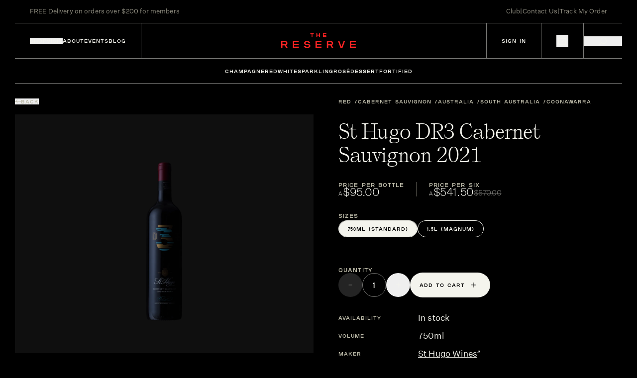

--- FILE ---
content_type: text/html;charset=utf-8
request_url: https://www.reservecellar.com.au/products/st-hugo-dr3-cabernet-sauvignon-2021-2/
body_size: 76512
content:
<!DOCTYPE html><html  lang="en"><head><meta charset="utf-8"><meta name="viewport" content="width=device-width, initial-scale=1"><script type="importmap">{"imports":{"#entry":"/_nuxt/DE6nAIFZ.js"}}</script><title>St Hugo DR3 Cabernet Sauvignon 2021</title><script type="text/javascript">
    (function(h,o,t,j,a,r){
    h.hj=h.hj||function(){(h.hj.q=h.hj.q||[]).push(arguments)};
    h._hjSettings={hjid:6527083,hjsv:6};
    a=o.getElementsByTagName('head')[0];
    r=o.createElement('script');r.async=1;
    r.src=t+h._hjSettings.hjid+j+h._hjSettings.hjsv;
    a.appendChild(r);
    })(window,document,'https://static.hotjar.com/c/hotjar-','.js?sv=');
  </script><style>.cart-container[data-v-f74f3a7e]{display:inline-block;position:relative}.cart-icon[data-v-f74f3a7e]{height:100%;left:0;-o-object-fit:contain;object-fit:contain;pointer-events:none;position:absolute;top:0;width:100%;will-change:opacity,transform}</style><style>.text-off-white[data-v-54176ddf]{color:#f4f4ed}.text-beige[data-v-54176ddf]{color:#d2c6b2}</style><style>.text-off-white[data-v-d6f1b4fa]{color:#f4f4ed}.text-beige[data-v-d6f1b4fa]{color:#d2c6b2}</style><style>.fade-enter-active[data-v-3d1c8691],.fade-leave-active[data-v-3d1c8691]{transition:opacity .3s ease}.fade-x-enter-active[data-v-3d1c8691],.fade-x-leave-active[data-v-3d1c8691]{overflow:hidden;transition:opacity .3s ease,transform .7s ease,max-height .7s cubic-bezier(.4,0,.2,1)}.fade-enter-from[data-v-3d1c8691],.fade-leave-to[data-v-3d1c8691]{opacity:0}.fade-x-enter-from[data-v-3d1c8691],.fade-x-leave-to[data-v-3d1c8691]{max-height:0;opacity:0;transform:translate(100%)}.fade-x-enter-to[data-v-3d1c8691],.fade-x-leave-from[data-v-3d1c8691]{max-height:1000px}</style><style>.algolia-search[data-v-dae46db2] .ais-Highlight-highlighted{background-color:transparent;color:#e8dcc4;font-weight:600}.algolia-search[data-v-dae46db2] .ais-Hits-list{display:grid;list-style:none;margin:0;padding:0}.algolia-search[data-v-dae46db2] .ais-Hits-item{border:none;box-shadow:none;display:flex;height:100%;margin:0;padding:0}.algolia-search[data-v-dae46db2] .ais-Hits-item>*{display:flex;flex:1;flex-direction:column}</style><style>.sanity-content .h1,.sanity-content h1{font-family:self-modern-web,serif;font-size:var(--text-5xl);line-height:1.25em;margin-bottom:30px;--tw-text-opacity:1;color:rgb(244 244 237/var(--tw-text-opacity,1))}.sanity-content .h1:first-child,.sanity-content h1:first-child{margin-top:0}.sanity-content .h1:last-child,.sanity-content h1:last-child{margin-bottom:0}.sanity-content h2{font-family:self-modern-web,serif;font-size:var(--text-4xl);line-height:1.25em;margin-bottom:30px;--tw-text-opacity:1;color:rgb(244 244 237/var(--tw-text-opacity,1))}.sanity-content h2:first-child{margin-top:0}.sanity-content h2:last-child{margin-bottom:0}.sanity-content h3{font-family:self-modern-web,serif;font-size:var(--text-xl);line-height:1.25em;margin-bottom:20px;margin-top:45px;--tw-text-opacity:1;color:rgb(244 244 237/var(--tw-text-opacity,1))}.sanity-content h3:first-child{margin-top:0}.sanity-content h3:last-child{margin-bottom:0}@media(max-width:991px){.sanity-content h3{font-weight:300}}.sanity-content h4{font-family:untitled-sans-web,sans-serif;font-size:var(--text-lg);font-weight:300;line-height:1.25em;margin-bottom:20px;margin-top:45px}.sanity-content h4:first-child{margin-top:0}.sanity-content h4:last-child{margin-bottom:0}.sanity-content .h5,.sanity-content h5{display:block;font-size:var(--text-xs);line-height:1.25em;text-transform:uppercase}.sanity-content .h5:first-child,.sanity-content h5:first-child{margin-top:0}.sanity-content .h5:last-child,.sanity-content h5:last-child{margin-bottom:0}.sanity-content ol li{list-style-position:outside;list-style-type:decimal}.sanity-content ul li{font-family:untitled-sans-web,sans-serif;font-size:var(--text-base);line-height:1.25em;list-style-position:outside;list-style-type:disc;margin-left:20px}.sanity-content ol,.sanity-content ul{font-size:var(--text-sm);line-height:1.25em;--tw-text-opacity:1;color:rgb(255 255 255/var(--tw-text-opacity,1))}.sanity-content ol{list-style-position:outside;list-style-type:decimal;margin-bottom:40px;margin-top:40px}.sanity-content ol>:not([hidden])~:not([hidden]){--tw-space-y-reverse:0;margin-bottom:calc(10px*var(--tw-space-y-reverse));margin-top:calc(10px*(1 - var(--tw-space-y-reverse)))}.sanity-content ol{font-family:untitled-sans-web,sans-serif;font-size:var(--text-base);line-height:1.25em;padding-left:20px}.sanity-content ol:first-child{margin-top:0}.sanity-content ol:last-child{margin-bottom:0}.sanity-content a{--tw-text-opacity:1;color:rgb(189 187 169/var(--tw-text-opacity,1));text-decoration-line:underline;text-underline-offset:2px}.sanity-content p:not(.custom-styles){font-family:untitled-sans-web,sans-serif;font-size:var(--text-base);line-height:1.25em;margin-bottom:1em;position:relative;--tw-text-opacity:1;color:rgb(244 244 237/var(--tw-text-opacity,1))}.sanity-content p:not(.custom-styles):last-child{margin-bottom:0}</style><style>.embla[data-v-82018639]{overflow:hidden}.embla__container[data-v-82018639]{display:flex}.embla__slide[data-v-82018639]{flex:0 0 calc(20% - 25px);min-width:0}@media screen and (max-width:1199px){.embla__slide[data-v-82018639]{flex:0 0 calc(25% - 20px)}}@media screen and (max-width:991px){.embla__slide[data-v-82018639]{flex:0 0 calc(60% - 30px)}}</style><style>.hover-scroll[data-v-e1526dd6]{width:100%}.hover-scroll__content[data-v-e1526dd6]{will-change:transform}</style><link rel="stylesheet" href="/_nuxt/style.hq_Rfrpv.css" crossorigin><link href="https://www.googletagmanager.com/gtm.js?id=GTM-KZ6S837" rel="preload" crossorigin="anonymous" referrerpolicy="no-referrer" fetchpriority="low" as="script"><link rel="modulepreload" as="script" crossorigin href="/_nuxt/DE6nAIFZ.js"><link rel="modulepreload" as="script" crossorigin href="/_nuxt/DpnjYYTY.js"><link rel="modulepreload" as="script" crossorigin href="/_nuxt/BRXSNGGU.js"><link rel="modulepreload" as="script" crossorigin href="/_nuxt/-pQ7-IuS.js"><link rel="modulepreload" as="script" crossorigin href="/_nuxt/BzLCLO6P.js"><link rel="modulepreload" as="script" crossorigin href="/_nuxt/BEhfFcMx.js"><link rel="modulepreload" as="script" crossorigin href="/_nuxt/DlAUqK2U.js"><link rel="modulepreload" as="script" crossorigin href="/_nuxt/DdRCqD-P.js"><link rel="modulepreload" as="script" crossorigin href="/_nuxt/D2-4INHB.js"><link rel="modulepreload" as="script" crossorigin href="/_nuxt/n_XeSje8.js"><link rel="modulepreload" as="script" crossorigin href="/_nuxt/lnE704Yp.js"><link rel="modulepreload" as="script" crossorigin href="/_nuxt/CvDCm4Y3.js"><link rel="modulepreload" as="script" crossorigin href="/_nuxt/gggRZGWi.js"><link rel="modulepreload" as="script" crossorigin href="/_nuxt/Bexihf0K.js"><link rel="modulepreload" as="script" crossorigin href="/_nuxt/BlvfAuiR.js"><link rel="modulepreload" as="script" crossorigin href="/_nuxt/Ci_LYllo.js"><link rel="modulepreload" as="script" crossorigin href="/_nuxt/cEnXZGtf.js"><link rel="modulepreload" as="script" crossorigin href="/_nuxt/uckR1EOK.js"><link rel="modulepreload" as="script" crossorigin href="/_nuxt/CR8YBzE8.js"><link rel="modulepreload" as="script" crossorigin href="/_nuxt/Bvd1j8P9.js"><link rel="modulepreload" as="script" crossorigin href="/_nuxt/kFqS2c1M.js"><link rel="modulepreload" as="script" crossorigin href="/_nuxt/BciJYxn5.js"><link rel="modulepreload" as="script" crossorigin href="/_nuxt/CGhTB41m.js"><link rel="modulepreload" as="script" crossorigin href="/_nuxt/Cni_MyuQ.js"><link rel="modulepreload" as="script" crossorigin href="/_nuxt/BkdfLeAn.js"><link rel="modulepreload" as="script" crossorigin href="/_nuxt/DlGwqOqf.js"><link rel="modulepreload" as="script" crossorigin href="/_nuxt/u0Rsf2Ai.js"><link rel="modulepreload" as="script" crossorigin href="/_nuxt/CsHIKpo2.js"><link rel="modulepreload" as="script" crossorigin href="/_nuxt/CRp6TL7V.js"><link rel="modulepreload" as="script" crossorigin href="/_nuxt/B1ZIgKom.js"><link rel="modulepreload" as="script" crossorigin href="/_nuxt/BG9m5A34.js"><link rel="modulepreload" as="script" crossorigin href="/_nuxt/DwbbCh11.js"><link rel="modulepreload" as="script" crossorigin href="/_nuxt/C9PMnqF2.js"><link rel="modulepreload" as="script" crossorigin href="/_nuxt/B3olVV89.js"><link rel="modulepreload" as="script" crossorigin href="/_nuxt/DHhiGo3b.js"><link rel="modulepreload" as="script" crossorigin href="/_nuxt/CGyXYCSJ.js"><link rel="modulepreload" as="script" crossorigin href="/_nuxt/BcaPO_g0.js"><link rel="modulepreload" as="script" crossorigin href="/_nuxt/4LpmXiNJ.js"><link rel="modulepreload" as="script" crossorigin href="/_nuxt/CxQZNvMD.js"><link rel="modulepreload" as="script" crossorigin href="/_nuxt/D2RH6HUn.js"><link rel="modulepreload" as="script" crossorigin href="/_nuxt/pMSSHuOX.js"><link rel="modulepreload" as="script" crossorigin href="/_nuxt/Dex7z3bj.js"><link rel="modulepreload" as="script" crossorigin href="/_nuxt/BDYRBg9K.js"><link rel="modulepreload" as="script" crossorigin href="/_nuxt/BPUHcxPb.js"><link rel="modulepreload" as="script" crossorigin href="/_nuxt/CWG5R2KB.js"><link rel="modulepreload" as="script" crossorigin href="/_nuxt/Do_vDwoY.js"><link rel="modulepreload" as="script" crossorigin href="/_nuxt/CsH055gM.js"><link rel="modulepreload" as="script" crossorigin href="/_nuxt/BIHl_z68.js"><link rel="modulepreload" as="script" crossorigin href="/_nuxt/BkUU6pqp.js"><link rel="modulepreload" as="script" crossorigin href="/_nuxt/CX8_Q1DI.js"><link rel="modulepreload" as="script" crossorigin href="/_nuxt/DppA6cGJ.js"><link rel="modulepreload" as="script" crossorigin href="/_nuxt/DJYWIdlJ.js"><link rel="modulepreload" as="script" crossorigin href="/_nuxt/CUuWiPgi.js"><link rel="modulepreload" as="script" crossorigin href="/_nuxt/Con64jdk.js"><link rel="preload" as="fetch" fetchpriority="low" crossorigin="anonymous" href="/_nuxt/builds/meta/7b2c9c7d-4bca-47b6-a67b-e86241129bb2.json"><script src="https://static.klaviyo.com/onsite/js/klaviyo.js?company_id=TPFHR8" defer></script><script type="module" src="/_nuxt/DE6nAIFZ.js" crossorigin></script><link rel="prefetch" as="script" crossorigin href="/_nuxt/-_QkkQbT.js"><link rel="prefetch" as="script" crossorigin href="/_nuxt/DV8Iyd45.js"><link rel="prefetch" as="script" crossorigin href="/_nuxt/L-STm5JX.js"><link rel="prefetch" as="script" crossorigin href="/_nuxt/Dm_OByys.js"><link rel="prefetch" as="script" crossorigin href="/_nuxt/BAyyDpSG.js"><link rel="prefetch" as="script" crossorigin href="/_nuxt/CQqBGr2T.js"><meta name="google-site-verification" content="mIoHsQqz2uCUld_A3WmUFqI8v3m2DBGMRm6Bl7PCow8"><link rel="icon" type="image/x-icon" href="/favicon/favicon.ico"><link rel="icon" type="image/png" href="/favicon/apple-touch-icon.png" sizes="180x180"><link rel="icon" type="image/png" href="/favicon/favicon-32x32.png" sizes="32x32"><link rel="icon" type="image/png" href="/favicon/favicon-16x16.png" sizes="16x16"><link rel="manifest" href="/favicon/site.webmanifest"><meta name="og:type" property="og:type" content="website"><meta name="og:site_name" property="og:site_name" content="Reserve Cellar"><meta hid="description" name="description" content="DR3 the 3RD is here, a milestone year in the celebrated fine wine collaboration with Australian Formula 1 legend, Daniel Ricciardo.
Cabernet at its finest, showcasing the distinctive regional characteristics of fruit grown on Tera Rossa soil over limestone. Generous blackcurrant fruit and elegant fine tannins to ensure a long life a head of it.
Award Alert – International Wine &amp; Spirit Competition (IWSC) 2024"><link hid="canonical" rel="canonical" href="https://www.reservecellar.com.au/products/st-hugo-dr3-cabernet-sauvignon-2021-2/products/st-hugo-dr3-cabernet-sauvignon-2021-2/"><meta property="og:title" content="St Hugo DR3 Cabernet Sauvignon 2021"><meta property="og:description" content="DR3 the 3RD is here, a milestone year in the celebrated fine wine collaboration with Australian Formula 1 legend, Daniel Ricciardo.
Cabernet at its finest, showcasing the distinctive regional characteristics of fruit grown on Tera Rossa soil over limestone. Generous blackcurrant fruit and elegant fine tannins to ensure a long life a head of it.
Award Alert – International Wine &amp; Spirit Competition (IWSC) 2024"><script type="application/ld+json">{"@context":"https://schema.org","@type":"Product","brand":{"@type":"Brand","name":"St Hugo Wines"},"image":"https://cdn.shopify.com/s/files/1/0697/2712/5752/files/8509-no-vintage.png?v=1737980660","name":"St Hugo DR3 Cabernet Sauvignon 2021","description":"\u003Cp>DR3 the 3RD is here, a milestone year in the celebrated fine wine collaboration with Australian Formula 1 legend, Daniel Ricciardo.\u003C/p>\n\u003Cp>Cabernet at its finest, showcasing the distinctive regional characteristics of fruit grown on Tera Rossa soil over limestone. Generous blackcurrant fruit and elegant fine tannins to ensure a long life a head of it.\u003C/p>\n\u003Cp>\u003Cstrong>Award Alert – International Wine &amp; Spirit Competition (IWSC) 2024\u003C/strong>\u003C/p>","offers":{"@type":"Offer","availability":"https://schema.org/InStock","price":95,"priceCurrency":"AUD","url":"https://www.reservecellar.com.au/products/undefined"},"countryOfOrigin":"Australia","productID":"8702650155256","category":"Alcoholic Beverages/Wine","size":{"@type":"QuantitativeValue","value":750,"unitCode":"MLT","unitText":"milliliters"},"sku":"10928","manufacturer":{"@type":"Organization","name":"St Hugo Wines"},"model":"St Hugo DR3 Cabernet Sauvignon 2021","itemCondition":"https://schema.org/NewCondition"}</script></head><body><!--teleport start anchor--><!----><!--teleport anchor--><div id="__nuxt"><!--[--><!--[--><!----><!----><!----><!--]--><div class="wrapper"><section class="pre-header relative left-0 top-0 flex h-[46px] w-full items-center md:hidden"><div class="container h-full"><div class="grid-row h-full"><div class="col-span-12 h-full"><div class="wrap relative flex h-full items-center justify-between px-300"><div class="left"><span class="block font-untitled text-[13px] tracking-[.01em] text-biege-75">FREE Delivery on orders over $200 for members</span></div><div class="middle absolute left-1/2 -translate-x-1/2"><span></span></div><div class="right flex gap-x-100"><a href="/membership" class="font-untitled text-[13px] tracking-[.01em] text-biege-75 transition-colors duration-300 ease-out hover:text-biege"> Club </a><span class="block font-untitled text-[13px] tracking-[.01em] text-biege-75">|</span><a href="/contact-us" class="font-untitled text-[13px] tracking-[.01em] text-biege-75 transition-colors duration-300 ease-out hover:text-biege"> Contact Us </a><span class="block font-untitled text-[13px] tracking-[.01em] text-biege-75">|</span><a href="/account" class="font-untitled text-[13px] tracking-[.01em] text-biege-75 transition-colors duration-300 ease-out hover:text-biege"> Track My Order </a></div></div></div></div></div></section><div data-component="Header" class="header-wrapper sticky -top-[1px] z-[999999] h-[72px] md:-top-0"><header class="header left-0 h-[72px] w-full overflow-hidden transition-colors duration-500 ease-out"><div class="container flex h-full flex-col"><div class="w-full border-t border-off-white-50 transition-transform duration-500 ease-out md:border-transparent"></div><div class="grid-row !grow"><div class="col-span-12 hidden md:block"><div class="wrap hidden justify-center pt-[5px] md:flex"><span class="block font-untitled text-[13px] tracking-[.01em] text-biege-75">FREE Delivery on orders over $200 for members</span></div></div><div class="col-span-12 !hidden md:block"><span class="pt-100 text-center text-[13px] text-biege-75">FREE Delivery on orders over $200 for members</span></div><div class="col-span-4"><div class="nav inline-flex h-full items-center gap-x-400 border-r border-off-white-50 px-300 lg:gap-x-300 lg:px-150 md:border-r-0 md:px-0"><button class="mob-nav relative hidden h-[31px] w-300 flex-col justify-center md:flex"><span class="-translate-y-[5px] absolute block h-[1px] w-[16px] bg-off-white text-off-white transition-all duration-300" aria-hidden="true"></span><span class="absolute block h-[1px] w-[16px] bg-off-white text-off-white transition-all duration-300" aria-hidden="true"></span><span class="translate-y-[5px] absolute block h-[1px] w-[16px] bg-off-white text-off-white transition-all duration-300" aria-hidden="true"></span><span class="sr-only">Toggle mobile menu</span></button><button class="relative font-plaak text-xxs font-medium uppercase tracking-[.1em] md:hidden"> Shop <img class="absolute right-[-13px] top-1/2 -translate-y-1/2 transition-transform duration-300" src="/images/arrow-header.svg" alt=""></button><button class="relative font-plaak text-xxs font-medium uppercase tracking-[.1em] md:hidden"> Visit <img class="absolute right-[-13px] top-1/2 -translate-y-1/2 transition-transform duration-300" src="/images/arrow-header.svg" alt=""></button><a href="/about" class="font-plaak text-xxs font-medium uppercase tracking-[.1em] md:hidden"> About </a><a href="/events" class="font-plaak text-xxs font-medium uppercase tracking-[.1em] md:hidden"> Events </a><a href="/blogs" class="font-plaak text-xxs font-medium uppercase tracking-[.1em] md:hidden"> Blog </a></div></div><div class="col-span-4"><div class="logo flex h-full items-center justify-center"><a href="/" class="" aria-label="Return to homepage"><img class="h-auto w-1500 md:w-[116px] md:pb-100" width="116" height="24" src="/images/header-logo.svg" alt aria-hidden="true"></a></div></div><div class="col-span-4"><div class="wrap flex h-full w-full items-center justify-end md:hidden"><div class="item flex h-full items-center justify-center border-l border-off-white-50 px-300 lg:px-150"><a href="/account/sign-in" class="font-plaak text-xxs font-medium uppercase tracking-[.1em]"> Sign In </a></div><div class="item flex h-full items-center justify-center border-l border-off-white-50 px-300 lg:px-150"><button class="group relative flex items-center gap-[12px]" aria-label="Toggle cart"><span class="hidden overflow-hidden font-plaak text-[12px] font-bold lining-nums tabular-nums tracking-[.1em]" aria-label="Cart subtotal" data-v-738a6f16><!----></span><div class="cart-container" style="width:24px;height:24px;" data-v-f74f3a7e><img class="cart-icon empty" src="/images/cart-icon.svg" alt="Cart Icon" data-v-f74f3a7e><img class="cart-icon filled opacity-0" src="/images/cart-icon-fill.svg" alt="Filled Cart Icon" data-v-f74f3a7e></div></button></div><div class="item flex h-full items-center justify-center border-l border-off-white-50"><button class="flex items-center gap-x-50 px-300 font-plaak text-xxs font-medium uppercase tracking-[.1em] lg:px-150"><img class="mt-[2px] h-[17px] w-[17px] md:h-[13px] md:w-[13px]" src="/images/mag-header.svg" alt=""></button></div></div><div class="hidden h-full items-center justify-end gap-x-50 md:flex"><button class="relative flex items-center gap-[12px]" aria-label="Toggle cart"><span class="hidden overflow-hidden font-plaak text-[12px] font-bold lining-nums tabular-nums tracking-[.1em]" aria-label="Cart subtotal" data-v-738a6f16><!----></span><div class="cart-container" style="width:24px;height:24px;" data-v-f74f3a7e><img class="cart-icon empty" src="/images/cart-icon.svg" alt="Cart Icon" data-v-f74f3a7e><img class="cart-icon filled opacity-0" src="/images/cart-icon-fill.svg" alt="Filled Cart Icon" data-v-f74f3a7e></div></button></div></div></div><div class="scale-x w-full border-t border-off-white-50 transition-transform duration-500 ease-out"></div></div></header><div class="relative z-[100]"><div class="flex justify-end" style="display:none;"><div class="absolute right-0 top-0 mr-[123px] flex w-[162px] flex-col gap-y-100 border border-t-0 border-off-white-50 bg-black px-300 py-200 text-off-white"><a href="/account/" class="py-50 font-plaak text-xxs font-medium uppercase tracking-[.1em]"> Orders </a><a href="/account/edit-profile" class="py-50 font-plaak text-xxs font-medium uppercase tracking-[.1em]"> Profile </a><button class="py-50 text-left font-plaak text-xxs font-medium uppercase tracking-[.1em]"> Log Out </button></div></div></div><div data-component="VarietyNav" class="relative z-20 overflow-hidden text-off-white transition-colors duration-500 ease-out md:hidden" data-v-54176ddf><div class="container mx-auto" data-v-54176ddf><div class="after:contents-[&#39;&#39;] relative flex justify-center after:absolute after:bottom-0 after:left-0 after:h-[1px] after:w-full after:origin-center after:bg-off-white/50 after:transition-all after:duration-500 after:ease-out" data-v-54176ddf><div class="flex w-full max-w-[890px] items-center justify-center gap-400" data-v-54176ddf><!--[--><a href="/variety/champagne" class="h6 relative flex h-500 items-center uppercase transition-all duration-500 ease-out after:absolute after:bottom-0 after:left-1/2 after:h-[4px] after:w-full after:origin-center after:-translate-x-1/2 after:scale-x-0 after:bg-white after:opacity-0 after:transition-all after:duration-500 after:ease-out after:content-[&#39;&#39;] hover:after:scale-x-[1] hover:after:opacity-100 group-hover:text-biege after:bg-biege after:opacity-0" data-v-54176ddf>Champagne</a><a href="/variety/red" class="h6 relative flex h-500 items-center uppercase transition-all duration-500 ease-out after:absolute after:bottom-0 after:left-1/2 after:h-[4px] after:w-full after:origin-center after:-translate-x-1/2 after:scale-x-0 after:bg-white after:opacity-0 after:transition-all after:duration-500 after:ease-out after:content-[&#39;&#39;] hover:after:scale-x-[1] hover:after:opacity-100 group-hover:text-biege after:bg-biege after:opacity-0" data-v-54176ddf>Red</a><a href="/variety/white" class="h6 relative flex h-500 items-center uppercase transition-all duration-500 ease-out after:absolute after:bottom-0 after:left-1/2 after:h-[4px] after:w-full after:origin-center after:-translate-x-1/2 after:scale-x-0 after:bg-white after:opacity-0 after:transition-all after:duration-500 after:ease-out after:content-[&#39;&#39;] hover:after:scale-x-[1] hover:after:opacity-100 group-hover:text-biege after:bg-biege after:opacity-0" data-v-54176ddf>White</a><a href="/variety/sparkling" class="h6 relative flex h-500 items-center uppercase transition-all duration-500 ease-out after:absolute after:bottom-0 after:left-1/2 after:h-[4px] after:w-full after:origin-center after:-translate-x-1/2 after:scale-x-0 after:bg-white after:opacity-0 after:transition-all after:duration-500 after:ease-out after:content-[&#39;&#39;] hover:after:scale-x-[1] hover:after:opacity-100 group-hover:text-biege after:bg-biege after:opacity-0" data-v-54176ddf>Sparkling</a><a href="/variety/rose" class="h6 relative flex h-500 items-center uppercase transition-all duration-500 ease-out after:absolute after:bottom-0 after:left-1/2 after:h-[4px] after:w-full after:origin-center after:-translate-x-1/2 after:scale-x-0 after:bg-white after:opacity-0 after:transition-all after:duration-500 after:ease-out after:content-[&#39;&#39;] hover:after:scale-x-[1] hover:after:opacity-100 group-hover:text-biege after:bg-biege after:opacity-0" data-v-54176ddf>Rosé</a><a href="/variety/dessert" class="h6 relative flex h-500 items-center uppercase transition-all duration-500 ease-out after:absolute after:bottom-0 after:left-1/2 after:h-[4px] after:w-full after:origin-center after:-translate-x-1/2 after:scale-x-0 after:bg-white after:opacity-0 after:transition-all after:duration-500 after:ease-out after:content-[&#39;&#39;] hover:after:scale-x-[1] hover:after:opacity-100 group-hover:text-biege after:bg-biege after:opacity-0" data-v-54176ddf>Dessert</a><a href="/variety/fortified" class="h6 relative flex h-500 items-center uppercase transition-all duration-500 ease-out after:absolute after:bottom-0 after:left-1/2 after:h-[4px] after:w-full after:origin-center after:-translate-x-1/2 after:scale-x-0 after:bg-white after:opacity-0 after:transition-all after:duration-500 after:ease-out after:content-[&#39;&#39;] hover:after:scale-x-[1] hover:after:opacity-100 group-hover:text-biege after:bg-biege after:opacity-0" data-v-54176ddf>Fortified</a><!--]--></div></div><div class="relative" data-v-54176ddf><!--[--><!----><!----><!----><!----><!----><!----><!----><!--]--></div></div></div><div class="relative z-[100] -mt-500 bg-black text-off-white" scrolled="false" style="display:none;" data-v-d6f1b4fa><div class="container mx-auto" data-v-d6f1b4fa><div class="wrap" data-v-d6f1b4fa><div class="top-row flex items-center justify-between px-300 pt-450" data-v-d6f1b4fa><div class="buttons flex gap-300" data-v-d6f1b4fa><a href="/shop" class="h4 font-untitled text-lg text-biege transition-colors duration-300 hover:text-off-white" data-v-d6f1b4fa> Shop All </a><a href="/specials" class="h4 font-untitled text-lg text-biege transition-colors duration-300 hover:text-off-white" data-v-d6f1b4fa> Specials </a><!--[--><a href="/collections/museum-releases" class="h4 font-untitled text-lg text-biege transition-colors duration-300 hover:text-off-white" data-v-d6f1b4fa>Museum Releases</a><a href="/collections/exclusive" class="h4 font-untitled text-lg text-biege transition-colors duration-300 hover:text-off-white" data-v-d6f1b4fa>Exclusive</a><!--]--></div><button class="exit" data-v-d6f1b4fa><svg width="23" height="23" viewBox="0 0 23 23" fill="none" xmlns="http://www.w3.org/2000/svg" data-v-d6f1b4fa><path d="M1 1L22.2132 22.2132" stroke="#F4F4ED" data-v-d6f1b4fa></path><path d="M22.2134 1L1.00018 22.2132" stroke="#F4F4ED" data-v-d6f1b4fa></path></svg></button></div><div class="mid-nav flex flex-col pt-450" data-v-d6f1b4fa><span class="h6 mb-200 block px-300 uppercase text-off-white" data-v-d6f1b4fa>Shop by type</span><!--[--><!--[--><div class="nav-item flex justify-between border-b border-transparent px-300 py-100 transition-all duration-300 hover:border-biege-50" data-v-d6f1b4fa><div class="left flex" data-v-d6f1b4fa><div class="type w-[185px] shrink-0" data-v-d6f1b4fa><a href="/variety/red" class="h4 w-[185px] shrink-0 font-untitled text-lg text-biege transition-colors duration-300 hover:text-off-white" data-v-d6f1b4fa><span class="block w-[185px] shrink-0" data-v-d6f1b4fa>Red<span data-v-d6f1b4fa></span></span></a></div><div class="items flex max-h-[27px] flex-wrap gap-x-150 overflow-hidden px-300" data-v-d6f1b4fa><!--[--><a href="/variety/red/pinot-noir" class="h5 mb-100 text-biege transition-colors duration-300 hover:text-off-white" data-v-d6f1b4fa><span class="block whitespace-nowrap" data-v-d6f1b4fa>Pinot Noir<span data-v-d6f1b4fa></span></span></a><a href="/variety/red/shiraz" class="h5 mb-100 text-biege transition-colors duration-300 hover:text-off-white" data-v-d6f1b4fa><span class="block whitespace-nowrap" data-v-d6f1b4fa>Shiraz<span data-v-d6f1b4fa></span></span></a><a href="/variety/red/cabernet-sauvignon" class="h5 mb-100 text-biege transition-colors duration-300 hover:text-off-white" data-v-d6f1b4fa><span class="block whitespace-nowrap" data-v-d6f1b4fa>Cabernet Sauvignon<span data-v-d6f1b4fa></span></span></a><a href="/variety/red/nebbiolo" class="h5 mb-100 text-biege transition-colors duration-300 hover:text-off-white" data-v-d6f1b4fa><span class="block whitespace-nowrap" data-v-d6f1b4fa>Nebbiolo<span data-v-d6f1b4fa></span></span></a><a href="/variety/red/merlot" class="h5 mb-100 text-biege transition-colors duration-300 hover:text-off-white" data-v-d6f1b4fa><span class="block whitespace-nowrap" data-v-d6f1b4fa>Merlot<span data-v-d6f1b4fa></span></span></a><a href="/variety/red/grenache" class="h5 mb-100 text-biege transition-colors duration-300 hover:text-off-white" data-v-d6f1b4fa><span class="block whitespace-nowrap" data-v-d6f1b4fa>Grenache<span data-v-d6f1b4fa></span></span></a><a href="/variety/red/cabernet-franc" class="h5 mb-100 text-biege transition-colors duration-300 hover:text-off-white" data-v-d6f1b4fa><span class="block whitespace-nowrap" data-v-d6f1b4fa>Cabernet Franc<span data-v-d6f1b4fa></span></span></a><a href="/variety/red/sangiovese" class="h5 mb-100 text-biege transition-colors duration-300 hover:text-off-white" data-v-d6f1b4fa><span class="block whitespace-nowrap" data-v-d6f1b4fa>Sangiovese<span data-v-d6f1b4fa></span></span></a><a href="/variety/red/petit-verdot" class="h5 mb-100 text-biege transition-colors duration-300 hover:text-off-white" data-v-d6f1b4fa><span class="block whitespace-nowrap" data-v-d6f1b4fa>Petit Verdot<span data-v-d6f1b4fa></span></span></a><a href="/variety/red/mourvedre" class="h5 mb-100 text-biege transition-colors duration-300 hover:text-off-white" data-v-d6f1b4fa><span class="block whitespace-nowrap" data-v-d6f1b4fa>Mourvèdre<span data-v-d6f1b4fa></span></span></a><a href="/variety/red/malbec" class="h5 mb-100 text-biege transition-colors duration-300 hover:text-off-white" data-v-d6f1b4fa><span class="block whitespace-nowrap" data-v-d6f1b4fa>Malbec<span data-v-d6f1b4fa></span></span></a><a href="/variety/red/syrah" class="h5 mb-100 text-biege transition-colors duration-300 hover:text-off-white" data-v-d6f1b4fa><span class="block whitespace-nowrap" data-v-d6f1b4fa>Syrah<span data-v-d6f1b4fa></span></span></a><a href="/variety/red/gamay" class="h5 mb-100 text-biege transition-colors duration-300 hover:text-off-white" data-v-d6f1b4fa><span class="block whitespace-nowrap" data-v-d6f1b4fa>Gamay<span data-v-d6f1b4fa></span></span></a><a href="/variety/red/mataro" class="h5 mb-100 text-biege transition-colors duration-300 hover:text-off-white" data-v-d6f1b4fa><span class="block whitespace-nowrap" data-v-d6f1b4fa>Mataro<span data-v-d6f1b4fa></span></span></a><a href="/variety/red/tempranillo" class="h5 mb-100 text-biege transition-colors duration-300 hover:text-off-white" data-v-d6f1b4fa><span class="block whitespace-nowrap" data-v-d6f1b4fa>Tempranillo<span data-v-d6f1b4fa></span></span></a><a href="/variety/red/barbera" class="h5 mb-100 text-biege transition-colors duration-300 hover:text-off-white" data-v-d6f1b4fa><span class="block whitespace-nowrap" data-v-d6f1b4fa>Barbera<span data-v-d6f1b4fa></span></span></a><a href="/variety/red/zinfandel" class="h5 mb-100 text-biege transition-colors duration-300 hover:text-off-white" data-v-d6f1b4fa><span class="block whitespace-nowrap" data-v-d6f1b4fa>Zinfandel<span data-v-d6f1b4fa></span></span></a><a href="/variety/red/carignan" class="h5 mb-100 text-biege transition-colors duration-300 hover:text-off-white" data-v-d6f1b4fa><span class="block whitespace-nowrap" data-v-d6f1b4fa>Carignan<span data-v-d6f1b4fa></span></span></a><a href="/variety/red/tinto-roriz" class="h5 mb-100 text-biege transition-colors duration-300 hover:text-off-white" data-v-d6f1b4fa><span class="block whitespace-nowrap" data-v-d6f1b4fa>Tinta Roriz<span data-v-d6f1b4fa></span></span></a><a href="/variety/red/carmenere" class="h5 mb-100 text-biege transition-colors duration-300 hover:text-off-white" data-v-d6f1b4fa><span class="block whitespace-nowrap" data-v-d6f1b4fa>Carmenere<span data-v-d6f1b4fa></span></span></a><a href="/variety/red/dolcetto" class="h5 mb-100 text-biege transition-colors duration-300 hover:text-off-white" data-v-d6f1b4fa><span class="block whitespace-nowrap" data-v-d6f1b4fa>Dolcetto<span data-v-d6f1b4fa></span></span></a><a href="/variety/red/corvina" class="h5 mb-100 text-biege transition-colors duration-300 hover:text-off-white" data-v-d6f1b4fa><span class="block whitespace-nowrap" data-v-d6f1b4fa>Corvina<span data-v-d6f1b4fa></span></span></a><a href="/variety/red/rondinella" class="h5 mb-100 text-biege transition-colors duration-300 hover:text-off-white" data-v-d6f1b4fa><span class="block whitespace-nowrap" data-v-d6f1b4fa>Rondinella<span data-v-d6f1b4fa></span></span></a><a href="/variety/red/corvinone" class="h5 mb-100 text-biege transition-colors duration-300 hover:text-off-white" data-v-d6f1b4fa><span class="block whitespace-nowrap" data-v-d6f1b4fa>Corvinone<span data-v-d6f1b4fa></span></span></a><a href="/variety/red/cinsault" class="h5 mb-100 text-biege transition-colors duration-300 hover:text-off-white" data-v-d6f1b4fa><span class="block whitespace-nowrap" data-v-d6f1b4fa>Cinsault<span data-v-d6f1b4fa></span></span></a><a href="/variety/red/nero-davola" class="h5 mb-100 text-biege transition-colors duration-300 hover:text-off-white" data-v-d6f1b4fa><span class="block whitespace-nowrap" data-v-d6f1b4fa>Nero d&#39;Avola<span data-v-d6f1b4fa></span></span></a><a href="/variety/red/petit-sirah" class="h5 mb-100 text-biege transition-colors duration-300 hover:text-off-white" data-v-d6f1b4fa><span class="block whitespace-nowrap" data-v-d6f1b4fa>Petit Sirah<span data-v-d6f1b4fa></span></span></a><a href="/variety/red/spatburgunder-pinot-noir" class="h5 mb-100 text-biege transition-colors duration-300 hover:text-off-white" data-v-d6f1b4fa><span class="block whitespace-nowrap" data-v-d6f1b4fa>Spätburgunder<span data-v-d6f1b4fa></span></span></a><a href="/variety/red/touriga-nacional" class="h5 mb-100 text-biege transition-colors duration-300 hover:text-off-white" data-v-d6f1b4fa><span class="block whitespace-nowrap" data-v-d6f1b4fa>Touriga Nacional<span data-v-d6f1b4fa></span></span></a><a href="/variety/red/malvasia-nera" class="h5 mb-100 text-biege transition-colors duration-300 hover:text-off-white" data-v-d6f1b4fa><span class="block whitespace-nowrap" data-v-d6f1b4fa>Malvasia Nera<span data-v-d6f1b4fa></span></span></a><a href="/variety/red/mencia" class="h5 mb-100 text-biege transition-colors duration-300 hover:text-off-white" data-v-d6f1b4fa><span class="block whitespace-nowrap" data-v-d6f1b4fa>Mencia<span data-v-d6f1b4fa></span></span></a><a href="/variety/red/montepulciano" class="h5 mb-100 text-biege transition-colors duration-300 hover:text-off-white" data-v-d6f1b4fa><span class="block whitespace-nowrap" data-v-d6f1b4fa>Montepulciano<span data-v-d6f1b4fa></span></span></a><a href="/variety/red/tinta-cao" class="h5 mb-100 text-biege transition-colors duration-300 hover:text-off-white" data-v-d6f1b4fa><span class="block whitespace-nowrap" data-v-d6f1b4fa>Tinta Cão<span data-v-d6f1b4fa></span></span></a><a href="/variety/red/sciacarello" class="h5 mb-100 text-biege transition-colors duration-300 hover:text-off-white" data-v-d6f1b4fa><span class="block whitespace-nowrap" data-v-d6f1b4fa>Sciacarello<span data-v-d6f1b4fa></span></span></a><a href="/variety/red/saperavi" class="h5 mb-100 text-biege transition-colors duration-300 hover:text-off-white" data-v-d6f1b4fa><span class="block whitespace-nowrap" data-v-d6f1b4fa>Saperavi<span data-v-d6f1b4fa></span></span></a><a href="/variety/red/tinta-amarela" class="h5 mb-100 text-biege transition-colors duration-300 hover:text-off-white" data-v-d6f1b4fa><span class="block whitespace-nowrap" data-v-d6f1b4fa>Tinta Amarela<span data-v-d6f1b4fa></span></span></a><a href="/variety/red/alicante" class="h5 mb-100 text-biege transition-colors duration-300 hover:text-off-white" data-v-d6f1b4fa><span class="block whitespace-nowrap" data-v-d6f1b4fa>Alicante<span data-v-d6f1b4fa></span></span></a><a href="/variety/red/croatina" class="h5 mb-100 text-biege transition-colors duration-300 hover:text-off-white" data-v-d6f1b4fa><span class="block whitespace-nowrap" data-v-d6f1b4fa>Croatina<span data-v-d6f1b4fa></span></span></a><a href="/variety/red/nerello-mascalese" class="h5 mb-100 text-biege transition-colors duration-300 hover:text-off-white" data-v-d6f1b4fa><span class="block whitespace-nowrap" data-v-d6f1b4fa>Nerello Mascalese<span data-v-d6f1b4fa></span></span></a><a href="/variety/red/tinta-barroca" class="h5 mb-100 text-biege transition-colors duration-300 hover:text-off-white" data-v-d6f1b4fa><span class="block whitespace-nowrap" data-v-d6f1b4fa>Tinta Barroca<span data-v-d6f1b4fa></span></span></a><a href="/variety/red/touriga-francesa" class="h5 mb-100 text-biege transition-colors duration-300 hover:text-off-white" data-v-d6f1b4fa><span class="block whitespace-nowrap" data-v-d6f1b4fa>Touriga Francesa<span data-v-d6f1b4fa></span></span></a><a href="/variety/red/alvarelhao" class="h5 mb-100 text-biege transition-colors duration-300 hover:text-off-white" data-v-d6f1b4fa><span class="block whitespace-nowrap" data-v-d6f1b4fa>Alvarelhão<span data-v-d6f1b4fa></span></span></a><a href="/variety/red/bovale" class="h5 mb-100 text-biege transition-colors duration-300 hover:text-off-white" data-v-d6f1b4fa><span class="block whitespace-nowrap" data-v-d6f1b4fa>Bovale<span data-v-d6f1b4fa></span></span></a><a href="/variety/red/garnacha-tintorera" class="h5 mb-100 text-biege transition-colors duration-300 hover:text-off-white" data-v-d6f1b4fa><span class="block whitespace-nowrap" data-v-d6f1b4fa>Garnacha Tintorera<span data-v-d6f1b4fa></span></span></a><a href="/variety/red/molinara" class="h5 mb-100 text-biege transition-colors duration-300 hover:text-off-white" data-v-d6f1b4fa><span class="block whitespace-nowrap" data-v-d6f1b4fa>Molinara<span data-v-d6f1b4fa></span></span></a><a href="/variety/red/nero-di-troia" class="h5 mb-100 text-biege transition-colors duration-300 hover:text-off-white" data-v-d6f1b4fa><span class="block whitespace-nowrap" data-v-d6f1b4fa>Nero di Troia<span data-v-d6f1b4fa></span></span></a><a href="/variety/red/pinotage" class="h5 mb-100 text-biege transition-colors duration-300 hover:text-off-white" data-v-d6f1b4fa><span class="block whitespace-nowrap" data-v-d6f1b4fa>Pinotage<span data-v-d6f1b4fa></span></span></a><a href="/variety/red/sagrantino" class="h5 mb-100 text-biege transition-colors duration-300 hover:text-off-white" data-v-d6f1b4fa><span class="block whitespace-nowrap" data-v-d6f1b4fa>Sagrantino<span data-v-d6f1b4fa></span></span></a><a href="/variety/red/sousao" class="h5 mb-100 text-biege transition-colors duration-300 hover:text-off-white" data-v-d6f1b4fa><span class="block whitespace-nowrap" data-v-d6f1b4fa>Sousão<span data-v-d6f1b4fa></span></span></a><a href="/variety/red/tinta-barroca" class="h5 mb-100 text-biege transition-colors duration-300 hover:text-off-white" data-v-d6f1b4fa><span class="block whitespace-nowrap" data-v-d6f1b4fa>Tinta Barroca<span data-v-d6f1b4fa></span></span></a><a href="/variety/red/touriga-franca" class="h5 mb-100 text-biege transition-colors duration-300 hover:text-off-white" data-v-d6f1b4fa><span class="block whitespace-nowrap" data-v-d6f1b4fa>Touriga Franca<span data-v-d6f1b4fa></span></span></a><a href="/variety/red/viognier" class="h5 mb-100 text-biege transition-colors duration-300 hover:text-off-white" data-v-d6f1b4fa><span class="block whitespace-nowrap" data-v-d6f1b4fa>Viognier<span data-v-d6f1b4fa></span></span></a><a href="/variety/red/aglianico" class="h5 mb-100 text-biege transition-colors duration-300 hover:text-off-white" data-v-d6f1b4fa><span class="block whitespace-nowrap" data-v-d6f1b4fa>Aglianico<span data-v-d6f1b4fa></span></span></a><a href="/variety/red/albarossa" class="h5 mb-100 text-biege transition-colors duration-300 hover:text-off-white" data-v-d6f1b4fa><span class="block whitespace-nowrap" data-v-d6f1b4fa>Albarossa<span data-v-d6f1b4fa></span></span></a><a href="/variety/red/alfrocheiro" class="h5 mb-100 text-biege transition-colors duration-300 hover:text-off-white" data-v-d6f1b4fa><span class="block whitespace-nowrap" data-v-d6f1b4fa>Alfrocheiro<span data-v-d6f1b4fa></span></span></a><a href="/variety/red/alicante-bouschet" class="h5 mb-100 text-biege transition-colors duration-300 hover:text-off-white" data-v-d6f1b4fa><span class="block whitespace-nowrap" data-v-d6f1b4fa>Alicante Bouschet<span data-v-d6f1b4fa></span></span></a><a href="/variety/red/alicate-bouschet" class="h5 mb-100 text-biege transition-colors duration-300 hover:text-off-white" data-v-d6f1b4fa><span class="block whitespace-nowrap" data-v-d6f1b4fa>Alicate Bouschet<span data-v-d6f1b4fa></span></span></a><a href="/variety/red/aragonez" class="h5 mb-100 text-biege transition-colors duration-300 hover:text-off-white" data-v-d6f1b4fa><span class="block whitespace-nowrap" data-v-d6f1b4fa>Aragonez<span data-v-d6f1b4fa></span></span></a><a href="/variety/red/bombino" class="h5 mb-100 text-biege transition-colors duration-300 hover:text-off-white" data-v-d6f1b4fa><span class="block whitespace-nowrap" data-v-d6f1b4fa>Bombino<span data-v-d6f1b4fa></span></span></a><a href="/variety/red/canaiolo" class="h5 mb-100 text-biege transition-colors duration-300 hover:text-off-white" data-v-d6f1b4fa><span class="block whitespace-nowrap" data-v-d6f1b4fa>Canaiolo<span data-v-d6f1b4fa></span></span></a><a href="/variety/red/carinena" class="h5 mb-100 text-biege transition-colors duration-300 hover:text-off-white" data-v-d6f1b4fa><span class="block whitespace-nowrap" data-v-d6f1b4fa>Carinena<span data-v-d6f1b4fa></span></span></a><a href="/variety/red/corvina-veronese" class="h5 mb-100 text-biege transition-colors duration-300 hover:text-off-white" data-v-d6f1b4fa><span class="block whitespace-nowrap" data-v-d6f1b4fa>Corvina Veronese<span data-v-d6f1b4fa></span></span></a><a href="/variety/red/counoise" class="h5 mb-100 text-biege transition-colors duration-300 hover:text-off-white" data-v-d6f1b4fa><span class="block whitespace-nowrap" data-v-d6f1b4fa>Counoise<span data-v-d6f1b4fa></span></span></a><a href="/variety/red/durif" class="h5 mb-100 text-biege transition-colors duration-300 hover:text-off-white" data-v-d6f1b4fa><span class="block whitespace-nowrap" data-v-d6f1b4fa>Durif<span data-v-d6f1b4fa></span></span></a><a href="/variety/red/elegante" class="h5 mb-100 text-biege transition-colors duration-300 hover:text-off-white" data-v-d6f1b4fa><span class="block whitespace-nowrap" data-v-d6f1b4fa>Elegante<span data-v-d6f1b4fa></span></span></a><a href="/variety/red/frappato" class="h5 mb-100 text-biege transition-colors duration-300 hover:text-off-white" data-v-d6f1b4fa><span class="block whitespace-nowrap" data-v-d6f1b4fa>Frappato<span data-v-d6f1b4fa></span></span></a><a href="/variety/red/freisa" class="h5 mb-100 text-biege transition-colors duration-300 hover:text-off-white" data-v-d6f1b4fa><span class="block whitespace-nowrap" data-v-d6f1b4fa>Freisa<span data-v-d6f1b4fa></span></span></a><a href="/variety/red/graciano" class="h5 mb-100 text-biege transition-colors duration-300 hover:text-off-white" data-v-d6f1b4fa><span class="block whitespace-nowrap" data-v-d6f1b4fa>Graciano<span data-v-d6f1b4fa></span></span></a><a href="/variety/red/grolleau" class="h5 mb-100 text-biege transition-colors duration-300 hover:text-off-white" data-v-d6f1b4fa><span class="block whitespace-nowrap" data-v-d6f1b4fa>Grolleau<span data-v-d6f1b4fa></span></span></a><a href="/variety/red/jaen" class="h5 mb-100 text-biege transition-colors duration-300 hover:text-off-white" data-v-d6f1b4fa><span class="block whitespace-nowrap" data-v-d6f1b4fa>Jaen<span data-v-d6f1b4fa></span></span></a><a href="/variety/red/lagrein" class="h5 mb-100 text-biege transition-colors duration-300 hover:text-off-white" data-v-d6f1b4fa><span class="block whitespace-nowrap" data-v-d6f1b4fa>Lagrein<span data-v-d6f1b4fa></span></span></a><a href="/variety/red/minustellu" class="h5 mb-100 text-biege transition-colors duration-300 hover:text-off-white" data-v-d6f1b4fa><span class="block whitespace-nowrap" data-v-d6f1b4fa>Minustellu<span data-v-d6f1b4fa></span></span></a><a href="/variety/red/moristel" class="h5 mb-100 text-biege transition-colors duration-300 hover:text-off-white" data-v-d6f1b4fa><span class="block whitespace-nowrap" data-v-d6f1b4fa>Moristel<span data-v-d6f1b4fa></span></span></a><a href="/variety/red/muscardin" class="h5 mb-100 text-biege transition-colors duration-300 hover:text-off-white" data-v-d6f1b4fa><span class="block whitespace-nowrap" data-v-d6f1b4fa>Muscardin<span data-v-d6f1b4fa></span></span></a><a href="/variety/red/muscat-ottonel" class="h5 mb-100 text-biege transition-colors duration-300 hover:text-off-white" data-v-d6f1b4fa><span class="block whitespace-nowrap" data-v-d6f1b4fa>Muscat Ottonel<span data-v-d6f1b4fa></span></span></a><a href="/variety/red/nocera" class="h5 mb-100 text-biege transition-colors duration-300 hover:text-off-white" data-v-d6f1b4fa><span class="block whitespace-nowrap" data-v-d6f1b4fa>Nocera<span data-v-d6f1b4fa></span></span></a><a href="/variety/red/pinot-meunier" class="h5 mb-100 text-biege transition-colors duration-300 hover:text-off-white" data-v-d6f1b4fa><span class="block whitespace-nowrap" data-v-d6f1b4fa>Pinot Meunier<span data-v-d6f1b4fa></span></span></a><a href="/variety/red/pinot-nero" class="h5 mb-100 text-biege transition-colors duration-300 hover:text-off-white" data-v-d6f1b4fa><span class="block whitespace-nowrap" data-v-d6f1b4fa>Pinot Nero<span data-v-d6f1b4fa></span></span></a><a href="/variety/red/schiva" class="h5 mb-100 text-biege transition-colors duration-300 hover:text-off-white" data-v-d6f1b4fa><span class="block whitespace-nowrap" data-v-d6f1b4fa>Schiva<span data-v-d6f1b4fa></span></span></a><a href="/variety/red/souson" class="h5 mb-100 text-biege transition-colors duration-300 hover:text-off-white" data-v-d6f1b4fa><span class="block whitespace-nowrap" data-v-d6f1b4fa>Souson<span data-v-d6f1b4fa></span></span></a><a href="/variety/red/st-laurent" class="h5 mb-100 text-biege transition-colors duration-300 hover:text-off-white" data-v-d6f1b4fa><span class="block whitespace-nowrap" data-v-d6f1b4fa>St. Laurent<span data-v-d6f1b4fa></span></span></a><a href="/variety/red/trincadeira" class="h5 mb-100 text-biege transition-colors duration-300 hover:text-off-white" data-v-d6f1b4fa><span class="block whitespace-nowrap" data-v-d6f1b4fa>Trincadeira<span data-v-d6f1b4fa></span></span></a><a href="/variety/red/trousseau" class="h5 mb-100 text-biege transition-colors duration-300 hover:text-off-white" data-v-d6f1b4fa><span class="block whitespace-nowrap" data-v-d6f1b4fa>Trousseau<span data-v-d6f1b4fa></span></span></a><a href="/variety/red/vaccarese" class="h5 mb-100 text-biege transition-colors duration-300 hover:text-off-white" data-v-d6f1b4fa><span class="block whitespace-nowrap" data-v-d6f1b4fa>Vaccarese<span data-v-d6f1b4fa></span></span></a><a href="/variety/red/xinomavro" class="h5 mb-100 text-biege transition-colors duration-300 hover:text-off-white" data-v-d6f1b4fa><span class="block whitespace-nowrap" data-v-d6f1b4fa>Xinomavro<span data-v-d6f1b4fa></span></span></a><!--]--></div></div><div class="right shrink-0" data-v-d6f1b4fa><a href="/variety/red" class="h6 block shrink-0 uppercase text-biege hover:text-off-white" data-v-d6f1b4fa><span class="block shrink-0" data-v-d6f1b4fa> See all </span></a></div></div><!--]--><!--[--><div class="nav-item flex justify-between border-b border-transparent px-300 py-100 transition-all duration-300 hover:border-biege-50" data-v-d6f1b4fa><div class="left flex" data-v-d6f1b4fa><div class="type w-[185px] shrink-0" data-v-d6f1b4fa><a href="/variety/white" class="h4 w-[185px] shrink-0 font-untitled text-lg text-biege transition-colors duration-300 hover:text-off-white" data-v-d6f1b4fa><span class="block w-[185px] shrink-0" data-v-d6f1b4fa>White<span data-v-d6f1b4fa></span></span></a></div><div class="items flex max-h-[27px] flex-wrap gap-x-150 overflow-hidden px-300" data-v-d6f1b4fa><!--[--><a href="/variety/white/chardonnay" class="h5 mb-100 text-biege transition-colors duration-300 hover:text-off-white" data-v-d6f1b4fa><span class="block whitespace-nowrap" data-v-d6f1b4fa>Chardonnay<span data-v-d6f1b4fa></span></span></a><a href="/variety/white/riesling" class="h5 mb-100 text-biege transition-colors duration-300 hover:text-off-white" data-v-d6f1b4fa><span class="block whitespace-nowrap" data-v-d6f1b4fa>Riesling<span data-v-d6f1b4fa></span></span></a><a href="/variety/white/sauvignon-blanc" class="h5 mb-100 text-biege transition-colors duration-300 hover:text-off-white" data-v-d6f1b4fa><span class="block whitespace-nowrap" data-v-d6f1b4fa>Sauvignon Blanc<span data-v-d6f1b4fa></span></span></a><a href="/variety/white/semillon" class="h5 mb-100 text-biege transition-colors duration-300 hover:text-off-white" data-v-d6f1b4fa><span class="block whitespace-nowrap" data-v-d6f1b4fa>Semillon<span data-v-d6f1b4fa></span></span></a><a href="/variety/white/pinot-gris" class="h5 mb-100 text-biege transition-colors duration-300 hover:text-off-white" data-v-d6f1b4fa><span class="block whitespace-nowrap" data-v-d6f1b4fa>Pinot Gris<span data-v-d6f1b4fa></span></span></a><a href="/variety/white/viognier" class="h5 mb-100 text-biege transition-colors duration-300 hover:text-off-white" data-v-d6f1b4fa><span class="block whitespace-nowrap" data-v-d6f1b4fa>Viognier<span data-v-d6f1b4fa></span></span></a><a href="/variety/white/grenache-blanc" class="h5 mb-100 text-biege transition-colors duration-300 hover:text-off-white" data-v-d6f1b4fa><span class="block whitespace-nowrap" data-v-d6f1b4fa>Grenache Blanc<span data-v-d6f1b4fa></span></span></a><a href="/variety/white/chenin-blanc" class="h5 mb-100 text-biege transition-colors duration-300 hover:text-off-white" data-v-d6f1b4fa><span class="block whitespace-nowrap" data-v-d6f1b4fa>Chenin Blanc<span data-v-d6f1b4fa></span></span></a><a href="/variety/white/gruner-veltliner" class="h5 mb-100 text-biege transition-colors duration-300 hover:text-off-white" data-v-d6f1b4fa><span class="block whitespace-nowrap" data-v-d6f1b4fa>Gruner Veltliner<span data-v-d6f1b4fa></span></span></a><a href="/variety/white/roussanne" class="h5 mb-100 text-biege transition-colors duration-300 hover:text-off-white" data-v-d6f1b4fa><span class="block whitespace-nowrap" data-v-d6f1b4fa>Roussanne<span data-v-d6f1b4fa></span></span></a><a href="/variety/white/vermentino" class="h5 mb-100 text-biege transition-colors duration-300 hover:text-off-white" data-v-d6f1b4fa><span class="block whitespace-nowrap" data-v-d6f1b4fa>Vermentino<span data-v-d6f1b4fa></span></span></a><a href="/variety/white/marsanne" class="h5 mb-100 text-biege transition-colors duration-300 hover:text-off-white" data-v-d6f1b4fa><span class="block whitespace-nowrap" data-v-d6f1b4fa>Marsanne<span data-v-d6f1b4fa></span></span></a><a href="/variety/white/pinot-grigio" class="h5 mb-100 text-biege transition-colors duration-300 hover:text-off-white" data-v-d6f1b4fa><span class="block whitespace-nowrap" data-v-d6f1b4fa>Pinot Grigio<span data-v-d6f1b4fa></span></span></a><a href="/variety/white/clairette" class="h5 mb-100 text-biege transition-colors duration-300 hover:text-off-white" data-v-d6f1b4fa><span class="block whitespace-nowrap" data-v-d6f1b4fa>Clairette<span data-v-d6f1b4fa></span></span></a><a href="/variety/white/pinot-blanc" class="h5 mb-100 text-biege transition-colors duration-300 hover:text-off-white" data-v-d6f1b4fa><span class="block whitespace-nowrap" data-v-d6f1b4fa>Pinot Blanc<span data-v-d6f1b4fa></span></span></a><a href="/variety/white/arneis" class="h5 mb-100 text-biege transition-colors duration-300 hover:text-off-white" data-v-d6f1b4fa><span class="block whitespace-nowrap" data-v-d6f1b4fa>Arneis<span data-v-d6f1b4fa></span></span></a><a href="/variety/white/gargenega" class="h5 mb-100 text-biege transition-colors duration-300 hover:text-off-white" data-v-d6f1b4fa><span class="block whitespace-nowrap" data-v-d6f1b4fa>Gargenega<span data-v-d6f1b4fa></span></span></a><a href="/variety/white/muscadelle" class="h5 mb-100 text-biege transition-colors duration-300 hover:text-off-white" data-v-d6f1b4fa><span class="block whitespace-nowrap" data-v-d6f1b4fa>Muscadelle<span data-v-d6f1b4fa></span></span></a><a href="/variety/white/fiano" class="h5 mb-100 text-biege transition-colors duration-300 hover:text-off-white" data-v-d6f1b4fa><span class="block whitespace-nowrap" data-v-d6f1b4fa>Fiano<span data-v-d6f1b4fa></span></span></a><a href="/variety/white/assyrtiko" class="h5 mb-100 text-biege transition-colors duration-300 hover:text-off-white" data-v-d6f1b4fa><span class="block whitespace-nowrap" data-v-d6f1b4fa>Assyrtiko<span data-v-d6f1b4fa></span></span></a><a href="/variety/white/gewurztraminer" class="h5 mb-100 text-biege transition-colors duration-300 hover:text-off-white" data-v-d6f1b4fa><span class="block whitespace-nowrap" data-v-d6f1b4fa>Gewurztraminer<span data-v-d6f1b4fa></span></span></a><a href="/variety/white/picpoul" class="h5 mb-100 text-biege transition-colors duration-300 hover:text-off-white" data-v-d6f1b4fa><span class="block whitespace-nowrap" data-v-d6f1b4fa>Picpoul<span data-v-d6f1b4fa></span></span></a><a href="/variety/white/bourboulenc" class="h5 mb-100 text-biege transition-colors duration-300 hover:text-off-white" data-v-d6f1b4fa><span class="block whitespace-nowrap" data-v-d6f1b4fa>Bourboulenc<span data-v-d6f1b4fa></span></span></a><a href="/variety/white/muscat" class="h5 mb-100 text-biege transition-colors duration-300 hover:text-off-white" data-v-d6f1b4fa><span class="block whitespace-nowrap" data-v-d6f1b4fa>Muscat<span data-v-d6f1b4fa></span></span></a><a href="/variety/white/aligote" class="h5 mb-100 text-biege transition-colors duration-300 hover:text-off-white" data-v-d6f1b4fa><span class="block whitespace-nowrap" data-v-d6f1b4fa>Aligote<span data-v-d6f1b4fa></span></span></a><a href="/variety/white/moscato" class="h5 mb-100 text-biege transition-colors duration-300 hover:text-off-white" data-v-d6f1b4fa><span class="block whitespace-nowrap" data-v-d6f1b4fa>Moscato<span data-v-d6f1b4fa></span></span></a><a href="/variety/white/sylvaner" class="h5 mb-100 text-biege transition-colors duration-300 hover:text-off-white" data-v-d6f1b4fa><span class="block whitespace-nowrap" data-v-d6f1b4fa>Sylvaner<span data-v-d6f1b4fa></span></span></a><a href="/variety/white/albarino" class="h5 mb-100 text-biege transition-colors duration-300 hover:text-off-white" data-v-d6f1b4fa><span class="block whitespace-nowrap" data-v-d6f1b4fa>Albariño<span data-v-d6f1b4fa></span></span></a><a href="/variety/white/pinot-bianco" class="h5 mb-100 text-biege transition-colors duration-300 hover:text-off-white" data-v-d6f1b4fa><span class="block whitespace-nowrap" data-v-d6f1b4fa>Pinot Bianco<span data-v-d6f1b4fa></span></span></a><a href="/variety/white/carricante" class="h5 mb-100 text-biege transition-colors duration-300 hover:text-off-white" data-v-d6f1b4fa><span class="block whitespace-nowrap" data-v-d6f1b4fa>Carricante<span data-v-d6f1b4fa></span></span></a><a href="/variety/white/loureiro" class="h5 mb-100 text-biege transition-colors duration-300 hover:text-off-white" data-v-d6f1b4fa><span class="block whitespace-nowrap" data-v-d6f1b4fa>Loureiro<span data-v-d6f1b4fa></span></span></a><a href="/variety/white/melon-de-bourgogne" class="h5 mb-100 text-biege transition-colors duration-300 hover:text-off-white" data-v-d6f1b4fa><span class="block whitespace-nowrap" data-v-d6f1b4fa>Melon de Bourgogne<span data-v-d6f1b4fa></span></span></a><a href="/variety/white/timorasso" class="h5 mb-100 text-biege transition-colors duration-300 hover:text-off-white" data-v-d6f1b4fa><span class="block whitespace-nowrap" data-v-d6f1b4fa>Timorasso<span data-v-d6f1b4fa></span></span></a><a href="/variety/white/auxerrois-blanc" class="h5 mb-100 text-biege transition-colors duration-300 hover:text-off-white" data-v-d6f1b4fa><span class="block whitespace-nowrap" data-v-d6f1b4fa>Auxerrois Blanc<span data-v-d6f1b4fa></span></span></a><a href="/variety/white/cataratto" class="h5 mb-100 text-biege transition-colors duration-300 hover:text-off-white" data-v-d6f1b4fa><span class="block whitespace-nowrap" data-v-d6f1b4fa>Cataratto<span data-v-d6f1b4fa></span></span></a><a href="/variety/white/greco-di-tufo" class="h5 mb-100 text-biege transition-colors duration-300 hover:text-off-white" data-v-d6f1b4fa><span class="block whitespace-nowrap" data-v-d6f1b4fa>Greco di Tufo<span data-v-d6f1b4fa></span></span></a><a href="/variety/white/ribolla" class="h5 mb-100 text-biege transition-colors duration-300 hover:text-off-white" data-v-d6f1b4fa><span class="block whitespace-nowrap" data-v-d6f1b4fa>Ribolla<span data-v-d6f1b4fa></span></span></a><a href="/variety/white/savagnin" class="h5 mb-100 text-biege transition-colors duration-300 hover:text-off-white" data-v-d6f1b4fa><span class="block whitespace-nowrap" data-v-d6f1b4fa>Savagnin<span data-v-d6f1b4fa></span></span></a><a href="/variety/white/verdejo" class="h5 mb-100 text-biege transition-colors duration-300 hover:text-off-white" data-v-d6f1b4fa><span class="block whitespace-nowrap" data-v-d6f1b4fa>Verdejo<span data-v-d6f1b4fa></span></span></a><a href="/variety/white/verdelho" class="h5 mb-100 text-biege transition-colors duration-300 hover:text-off-white" data-v-d6f1b4fa><span class="block whitespace-nowrap" data-v-d6f1b4fa>Verdelho<span data-v-d6f1b4fa></span></span></a><a href="/variety/white/welschriesling" class="h5 mb-100 text-biege transition-colors duration-300 hover:text-off-white" data-v-d6f1b4fa><span class="block whitespace-nowrap" data-v-d6f1b4fa>Welschriesling<span data-v-d6f1b4fa></span></span></a><a href="/variety/white/zibibbo" class="h5 mb-100 text-biege transition-colors duration-300 hover:text-off-white" data-v-d6f1b4fa><span class="block whitespace-nowrap" data-v-d6f1b4fa>Zibibbo<span data-v-d6f1b4fa></span></span></a><a href="/variety/white/aidani" class="h5 mb-100 text-biege transition-colors duration-300 hover:text-off-white" data-v-d6f1b4fa><span class="block whitespace-nowrap" data-v-d6f1b4fa>Aidani<span data-v-d6f1b4fa></span></span></a><a href="/variety/white/athiri" class="h5 mb-100 text-biege transition-colors duration-300 hover:text-off-white" data-v-d6f1b4fa><span class="block whitespace-nowrap" data-v-d6f1b4fa>Athiri<span data-v-d6f1b4fa></span></span></a><a href="/variety/white/carignan" class="h5 mb-100 text-biege transition-colors duration-300 hover:text-off-white" data-v-d6f1b4fa><span class="block whitespace-nowrap" data-v-d6f1b4fa>Carignan<span data-v-d6f1b4fa></span></span></a><a href="/variety/white/friulano" class="h5 mb-100 text-biege transition-colors duration-300 hover:text-off-white" data-v-d6f1b4fa><span class="block whitespace-nowrap" data-v-d6f1b4fa>Friulano<span data-v-d6f1b4fa></span></span></a><a href="/variety/white/furmint" class="h5 mb-100 text-biege transition-colors duration-300 hover:text-off-white" data-v-d6f1b4fa><span class="block whitespace-nowrap" data-v-d6f1b4fa>Furmint<span data-v-d6f1b4fa></span></span></a><a href="/variety/white/grecanico" class="h5 mb-100 text-biege transition-colors duration-300 hover:text-off-white" data-v-d6f1b4fa><span class="block whitespace-nowrap" data-v-d6f1b4fa>Grecanico<span data-v-d6f1b4fa></span></span></a><a href="/variety/white/grechetto" class="h5 mb-100 text-biege transition-colors duration-300 hover:text-off-white" data-v-d6f1b4fa><span class="block whitespace-nowrap" data-v-d6f1b4fa>Grechetto<span data-v-d6f1b4fa></span></span></a><a href="/variety/white/grenache-gris" class="h5 mb-100 text-biege transition-colors duration-300 hover:text-off-white" data-v-d6f1b4fa><span class="block whitespace-nowrap" data-v-d6f1b4fa>Grenache Gris<span data-v-d6f1b4fa></span></span></a><a href="/variety/white/grillo" class="h5 mb-100 text-biege transition-colors duration-300 hover:text-off-white" data-v-d6f1b4fa><span class="block whitespace-nowrap" data-v-d6f1b4fa>Grillo<span data-v-d6f1b4fa></span></span></a><a href="/variety/white/inzolia" class="h5 mb-100 text-biege transition-colors duration-300 hover:text-off-white" data-v-d6f1b4fa><span class="block whitespace-nowrap" data-v-d6f1b4fa>Inzolia<span data-v-d6f1b4fa></span></span></a><a href="/variety/white/kerner" class="h5 mb-100 text-biege transition-colors duration-300 hover:text-off-white" data-v-d6f1b4fa><span class="block whitespace-nowrap" data-v-d6f1b4fa>Kerner<span data-v-d6f1b4fa></span></span></a><a href="/variety/white/malagousia" class="h5 mb-100 text-biege transition-colors duration-300 hover:text-off-white" data-v-d6f1b4fa><span class="block whitespace-nowrap" data-v-d6f1b4fa>Malagousia<span data-v-d6f1b4fa></span></span></a><a href="/variety/white/malvasia" class="h5 mb-100 text-biege transition-colors duration-300 hover:text-off-white" data-v-d6f1b4fa><span class="block whitespace-nowrap" data-v-d6f1b4fa>Malvasia<span data-v-d6f1b4fa></span></span></a><a href="/variety/white/nascetta" class="h5 mb-100 text-biege transition-colors duration-300 hover:text-off-white" data-v-d6f1b4fa><span class="block whitespace-nowrap" data-v-d6f1b4fa>Nascetta<span data-v-d6f1b4fa></span></span></a><a href="/variety/white/orbois" class="h5 mb-100 text-biege transition-colors duration-300 hover:text-off-white" data-v-d6f1b4fa><span class="block whitespace-nowrap" data-v-d6f1b4fa>Orbois<span data-v-d6f1b4fa></span></span></a><a href="/variety/white/pecorino" class="h5 mb-100 text-biege transition-colors duration-300 hover:text-off-white" data-v-d6f1b4fa><span class="block whitespace-nowrap" data-v-d6f1b4fa>Pecorino<span data-v-d6f1b4fa></span></span></a><a href="/variety/white/picardan" class="h5 mb-100 text-biege transition-colors duration-300 hover:text-off-white" data-v-d6f1b4fa><span class="block whitespace-nowrap" data-v-d6f1b4fa>Picardan<span data-v-d6f1b4fa></span></span></a><a href="/variety/white/torrontes" class="h5 mb-100 text-biege transition-colors duration-300 hover:text-off-white" data-v-d6f1b4fa><span class="block whitespace-nowrap" data-v-d6f1b4fa>Torrontés<span data-v-d6f1b4fa></span></span></a><a href="/variety/white/trebbiano" class="h5 mb-100 text-biege transition-colors duration-300 hover:text-off-white" data-v-d6f1b4fa><span class="block whitespace-nowrap" data-v-d6f1b4fa>Trebbiano<span data-v-d6f1b4fa></span></span></a><!--]--></div></div><div class="right shrink-0" data-v-d6f1b4fa><a href="/variety/white" class="h6 block shrink-0 uppercase text-biege hover:text-off-white" data-v-d6f1b4fa><span class="block shrink-0" data-v-d6f1b4fa> See all </span></a></div></div><!--]--><!--[--><div class="nav-item flex justify-between border-b border-transparent px-300 py-100 transition-all duration-300 hover:border-biege-50" data-v-d6f1b4fa><div class="left flex" data-v-d6f1b4fa><div class="type w-[185px] shrink-0" data-v-d6f1b4fa><a href="/variety/champagne" class="h4 w-[185px] shrink-0 font-untitled text-lg text-biege transition-colors duration-300 hover:text-off-white" data-v-d6f1b4fa><span class="block w-[185px] shrink-0" data-v-d6f1b4fa>Champagne<span data-v-d6f1b4fa></span></span></a></div><div class="items flex max-h-[27px] flex-wrap gap-x-150 overflow-hidden px-300" data-v-d6f1b4fa><!--[--><a href="/variety/champagne/chardonnay" class="h5 mb-100 text-biege transition-colors duration-300 hover:text-off-white" data-v-d6f1b4fa><span class="block whitespace-nowrap" data-v-d6f1b4fa>Chardonnay<span data-v-d6f1b4fa></span></span></a><a href="/variety/champagne/pinot-noir" class="h5 mb-100 text-biege transition-colors duration-300 hover:text-off-white" data-v-d6f1b4fa><span class="block whitespace-nowrap" data-v-d6f1b4fa>Pinot Noir<span data-v-d6f1b4fa></span></span></a><a href="/variety/champagne/meunier" class="h5 mb-100 text-biege transition-colors duration-300 hover:text-off-white" data-v-d6f1b4fa><span class="block whitespace-nowrap" data-v-d6f1b4fa>Meunier<span data-v-d6f1b4fa></span></span></a><a href="/variety/champagne/pinot-meunier" class="h5 mb-100 text-biege transition-colors duration-300 hover:text-off-white" data-v-d6f1b4fa><span class="block whitespace-nowrap" data-v-d6f1b4fa>Pinot Meunier<span data-v-d6f1b4fa></span></span></a><a href="/variety/champagne/arbane" class="h5 mb-100 text-biege transition-colors duration-300 hover:text-off-white" data-v-d6f1b4fa><span class="block whitespace-nowrap" data-v-d6f1b4fa>Arbane<span data-v-d6f1b4fa></span></span></a><a href="/variety/champagne/petit-meslier" class="h5 mb-100 text-biege transition-colors duration-300 hover:text-off-white" data-v-d6f1b4fa><span class="block whitespace-nowrap" data-v-d6f1b4fa>Petit Meslier<span data-v-d6f1b4fa></span></span></a><a href="/variety/champagne/pinot-blanc" class="h5 mb-100 text-biege transition-colors duration-300 hover:text-off-white" data-v-d6f1b4fa><span class="block whitespace-nowrap" data-v-d6f1b4fa>Pinot Blanc<span data-v-d6f1b4fa></span></span></a><!--]--></div></div><div class="right shrink-0" data-v-d6f1b4fa><a href="/variety/champagne" class="h6 block shrink-0 uppercase text-biege hover:text-off-white" data-v-d6f1b4fa><span class="block shrink-0" data-v-d6f1b4fa> See all </span></a></div></div><!--]--><!--[--><div class="nav-item flex justify-between border-b border-transparent px-300 py-100 transition-all duration-300 hover:border-biege-50" data-v-d6f1b4fa><div class="left flex" data-v-d6f1b4fa><div class="type w-[185px] shrink-0" data-v-d6f1b4fa><a href="/variety/sparkling" class="h4 w-[185px] shrink-0 font-untitled text-lg text-biege transition-colors duration-300 hover:text-off-white" data-v-d6f1b4fa><span class="block w-[185px] shrink-0" data-v-d6f1b4fa>Sparkling<span data-v-d6f1b4fa></span></span></a></div><div class="items flex max-h-[27px] flex-wrap gap-x-150 overflow-hidden px-300" data-v-d6f1b4fa><!--[--><a href="/variety/sparkling/chardonnay" class="h5 mb-100 text-biege transition-colors duration-300 hover:text-off-white" data-v-d6f1b4fa><span class="block whitespace-nowrap" data-v-d6f1b4fa>Chardonnay<span data-v-d6f1b4fa></span></span></a><a href="/variety/sparkling/pinot-noir" class="h5 mb-100 text-biege transition-colors duration-300 hover:text-off-white" data-v-d6f1b4fa><span class="block whitespace-nowrap" data-v-d6f1b4fa>Pinot Noir<span data-v-d6f1b4fa></span></span></a><a href="/variety/sparkling/glera" class="h5 mb-100 text-biege transition-colors duration-300 hover:text-off-white" data-v-d6f1b4fa><span class="block whitespace-nowrap" data-v-d6f1b4fa>Glera<span data-v-d6f1b4fa></span></span></a><a href="/variety/sparkling/meunier" class="h5 mb-100 text-biege transition-colors duration-300 hover:text-off-white" data-v-d6f1b4fa><span class="block whitespace-nowrap" data-v-d6f1b4fa>Meunier<span data-v-d6f1b4fa></span></span></a><a href="/variety/sparkling/macabeu" class="h5 mb-100 text-biege transition-colors duration-300 hover:text-off-white" data-v-d6f1b4fa><span class="block whitespace-nowrap" data-v-d6f1b4fa>Macabeu<span data-v-d6f1b4fa></span></span></a><a href="/variety/sparkling/parellada" class="h5 mb-100 text-biege transition-colors duration-300 hover:text-off-white" data-v-d6f1b4fa><span class="block whitespace-nowrap" data-v-d6f1b4fa>Parellada<span data-v-d6f1b4fa></span></span></a><a href="/variety/sparkling/pinot-meunier" class="h5 mb-100 text-biege transition-colors duration-300 hover:text-off-white" data-v-d6f1b4fa><span class="block whitespace-nowrap" data-v-d6f1b4fa>Pinot Meunier<span data-v-d6f1b4fa></span></span></a><a href="/variety/sparkling/shiraz" class="h5 mb-100 text-biege transition-colors duration-300 hover:text-off-white" data-v-d6f1b4fa><span class="block whitespace-nowrap" data-v-d6f1b4fa>Shiraz<span data-v-d6f1b4fa></span></span></a><a href="/variety/sparkling/verdelho" class="h5 mb-100 text-biege transition-colors duration-300 hover:text-off-white" data-v-d6f1b4fa><span class="block whitespace-nowrap" data-v-d6f1b4fa>Verdelho<span data-v-d6f1b4fa></span></span></a><a href="/variety/sparkling/xarel-lo" class="h5 mb-100 text-biege transition-colors duration-300 hover:text-off-white" data-v-d6f1b4fa><span class="block whitespace-nowrap" data-v-d6f1b4fa>Xarel-lo<span data-v-d6f1b4fa></span></span></a><a href="/variety/sparkling/grenache" class="h5 mb-100 text-biege transition-colors duration-300 hover:text-off-white" data-v-d6f1b4fa><span class="block whitespace-nowrap" data-v-d6f1b4fa>Grenache<span data-v-d6f1b4fa></span></span></a><a href="/variety/sparkling/pinot-nero" class="h5 mb-100 text-biege transition-colors duration-300 hover:text-off-white" data-v-d6f1b4fa><span class="block whitespace-nowrap" data-v-d6f1b4fa>Pinot Nero<span data-v-d6f1b4fa></span></span></a><a href="/variety/sparkling/sparkling-red" class="h5 mb-100 text-biege transition-colors duration-300 hover:text-off-white" data-v-d6f1b4fa><span class="block whitespace-nowrap" data-v-d6f1b4fa>Sparkling Red<span data-v-d6f1b4fa></span></span></a><a href="/variety/sparkling/cabernet" class="h5 mb-100 text-biege transition-colors duration-300 hover:text-off-white" data-v-d6f1b4fa><span class="block whitespace-nowrap" data-v-d6f1b4fa>Cabernet<span data-v-d6f1b4fa></span></span></a><a href="/variety/sparkling/durif" class="h5 mb-100 text-biege transition-colors duration-300 hover:text-off-white" data-v-d6f1b4fa><span class="block whitespace-nowrap" data-v-d6f1b4fa>Durif<span data-v-d6f1b4fa></span></span></a><a href="/variety/sparkling/lambrusco-salamino" class="h5 mb-100 text-biege transition-colors duration-300 hover:text-off-white" data-v-d6f1b4fa><span class="block whitespace-nowrap" data-v-d6f1b4fa>Lambrusco Salamino<span data-v-d6f1b4fa></span></span></a><a href="/variety/sparkling/merlot" class="h5 mb-100 text-biege transition-colors duration-300 hover:text-off-white" data-v-d6f1b4fa><span class="block whitespace-nowrap" data-v-d6f1b4fa>Merlot<span data-v-d6f1b4fa></span></span></a><a href="/variety/sparkling/palomino-fino" class="h5 mb-100 text-biege transition-colors duration-300 hover:text-off-white" data-v-d6f1b4fa><span class="block whitespace-nowrap" data-v-d6f1b4fa>Palomino Fino<span data-v-d6f1b4fa></span></span></a><a href="/variety/sparkling/pinot-blanc" class="h5 mb-100 text-biege transition-colors duration-300 hover:text-off-white" data-v-d6f1b4fa><span class="block whitespace-nowrap" data-v-d6f1b4fa>Pinot Blanc<span data-v-d6f1b4fa></span></span></a><a href="/variety/sparkling/sangiovese" class="h5 mb-100 text-biege transition-colors duration-300 hover:text-off-white" data-v-d6f1b4fa><span class="block whitespace-nowrap" data-v-d6f1b4fa>Sangiovese<span data-v-d6f1b4fa></span></span></a><a href="/variety/sparkling/sauvignon-blanc" class="h5 mb-100 text-biege transition-colors duration-300 hover:text-off-white" data-v-d6f1b4fa><span class="block whitespace-nowrap" data-v-d6f1b4fa>Sauvignon Blanc<span data-v-d6f1b4fa></span></span></a><a href="/variety/sparkling/semillon" class="h5 mb-100 text-biege transition-colors duration-300 hover:text-off-white" data-v-d6f1b4fa><span class="block whitespace-nowrap" data-v-d6f1b4fa>Semillon<span data-v-d6f1b4fa></span></span></a><!--]--></div></div><div class="right shrink-0" data-v-d6f1b4fa><a href="/variety/sparkling" class="h6 block shrink-0 uppercase text-biege hover:text-off-white" data-v-d6f1b4fa><span class="block shrink-0" data-v-d6f1b4fa> See all </span></a></div></div><!--]--><!--[--><div class="nav-item flex justify-between border-b border-transparent px-300 py-100 transition-all duration-300 hover:border-biege-50" data-v-d6f1b4fa><div class="left flex" data-v-d6f1b4fa><div class="type w-[185px] shrink-0" data-v-d6f1b4fa><a href="/variety/rose" class="h4 w-[185px] shrink-0 font-untitled text-lg text-biege transition-colors duration-300 hover:text-off-white" data-v-d6f1b4fa><span class="block w-[185px] shrink-0" data-v-d6f1b4fa>Rosé<span data-v-d6f1b4fa></span></span></a></div><div class="items flex max-h-[27px] flex-wrap gap-x-150 overflow-hidden px-300" data-v-d6f1b4fa><!--[--><a href="/variety/rose/grenache" class="h5 mb-100 text-biege transition-colors duration-300 hover:text-off-white" data-v-d6f1b4fa><span class="block whitespace-nowrap" data-v-d6f1b4fa>Grenache<span data-v-d6f1b4fa></span></span></a><a href="/variety/rose/shiraz" class="h5 mb-100 text-biege transition-colors duration-300 hover:text-off-white" data-v-d6f1b4fa><span class="block whitespace-nowrap" data-v-d6f1b4fa>Shiraz<span data-v-d6f1b4fa></span></span></a><a href="/variety/rose/pinot-noir" class="h5 mb-100 text-biege transition-colors duration-300 hover:text-off-white" data-v-d6f1b4fa><span class="block whitespace-nowrap" data-v-d6f1b4fa>Pinot Noir<span data-v-d6f1b4fa></span></span></a><a href="/variety/rose/cinsault" class="h5 mb-100 text-biege transition-colors duration-300 hover:text-off-white" data-v-d6f1b4fa><span class="block whitespace-nowrap" data-v-d6f1b4fa>Cinsault<span data-v-d6f1b4fa></span></span></a><a href="/variety/rose/syrah" class="h5 mb-100 text-biege transition-colors duration-300 hover:text-off-white" data-v-d6f1b4fa><span class="block whitespace-nowrap" data-v-d6f1b4fa>Syrah<span data-v-d6f1b4fa></span></span></a><a href="/variety/rose/cabernet-sauvignon" class="h5 mb-100 text-biege transition-colors duration-300 hover:text-off-white" data-v-d6f1b4fa><span class="block whitespace-nowrap" data-v-d6f1b4fa>Cabernet Sauvignon<span data-v-d6f1b4fa></span></span></a><a href="/variety/rose/merlot" class="h5 mb-100 text-biege transition-colors duration-300 hover:text-off-white" data-v-d6f1b4fa><span class="block whitespace-nowrap" data-v-d6f1b4fa>Merlot<span data-v-d6f1b4fa></span></span></a><a href="/variety/rose/vermentino" class="h5 mb-100 text-biege transition-colors duration-300 hover:text-off-white" data-v-d6f1b4fa><span class="block whitespace-nowrap" data-v-d6f1b4fa>Vermentino<span data-v-d6f1b4fa></span></span></a><a href="/variety/rose/malbec" class="h5 mb-100 text-biege transition-colors duration-300 hover:text-off-white" data-v-d6f1b4fa><span class="block whitespace-nowrap" data-v-d6f1b4fa>Malbec<span data-v-d6f1b4fa></span></span></a><a href="/variety/rose/nebbiolo" class="h5 mb-100 text-biege transition-colors duration-300 hover:text-off-white" data-v-d6f1b4fa><span class="block whitespace-nowrap" data-v-d6f1b4fa>Nebbiolo<span data-v-d6f1b4fa></span></span></a><a href="/variety/rose/sangiovese" class="h5 mb-100 text-biege transition-colors duration-300 hover:text-off-white" data-v-d6f1b4fa><span class="block whitespace-nowrap" data-v-d6f1b4fa>Sangiovese<span data-v-d6f1b4fa></span></span></a><a href="/variety/rose/carignan" class="h5 mb-100 text-biege transition-colors duration-300 hover:text-off-white" data-v-d6f1b4fa><span class="block whitespace-nowrap" data-v-d6f1b4fa>Carignan<span data-v-d6f1b4fa></span></span></a><a href="/variety/rose/tempranillo" class="h5 mb-100 text-biege transition-colors duration-300 hover:text-off-white" data-v-d6f1b4fa><span class="block whitespace-nowrap" data-v-d6f1b4fa>Tempranillo<span data-v-d6f1b4fa></span></span></a><a href="/variety/rose/chardonnay" class="h5 mb-100 text-biege transition-colors duration-300 hover:text-off-white" data-v-d6f1b4fa><span class="block whitespace-nowrap" data-v-d6f1b4fa>Chardonnay<span data-v-d6f1b4fa></span></span></a><a href="/variety/rose/chenin-blanc" class="h5 mb-100 text-biege transition-colors duration-300 hover:text-off-white" data-v-d6f1b4fa><span class="block whitespace-nowrap" data-v-d6f1b4fa>Chenin Blanc<span data-v-d6f1b4fa></span></span></a><a href="/variety/rose/frappato" class="h5 mb-100 text-biege transition-colors duration-300 hover:text-off-white" data-v-d6f1b4fa><span class="block whitespace-nowrap" data-v-d6f1b4fa>Frappato<span data-v-d6f1b4fa></span></span></a><a href="/variety/rose/limniona" class="h5 mb-100 text-biege transition-colors duration-300 hover:text-off-white" data-v-d6f1b4fa><span class="block whitespace-nowrap" data-v-d6f1b4fa>Limniona<span data-v-d6f1b4fa></span></span></a><a href="/variety/rose/mataro" class="h5 mb-100 text-biege transition-colors duration-300 hover:text-off-white" data-v-d6f1b4fa><span class="block whitespace-nowrap" data-v-d6f1b4fa>Mataro<span data-v-d6f1b4fa></span></span></a><a href="/variety/rose/montepulciano" class="h5 mb-100 text-biege transition-colors duration-300 hover:text-off-white" data-v-d6f1b4fa><span class="block whitespace-nowrap" data-v-d6f1b4fa>Montepulciano<span data-v-d6f1b4fa></span></span></a><a href="/variety/rose/nerello-mascalese" class="h5 mb-100 text-biege transition-colors duration-300 hover:text-off-white" data-v-d6f1b4fa><span class="block whitespace-nowrap" data-v-d6f1b4fa>Nerello Mascalese<span data-v-d6f1b4fa></span></span></a><a href="/variety/rose/nero-davola" class="h5 mb-100 text-biege transition-colors duration-300 hover:text-off-white" data-v-d6f1b4fa><span class="block whitespace-nowrap" data-v-d6f1b4fa>Nero d&#39;Avola<span data-v-d6f1b4fa></span></span></a><a href="/variety/rose/petit-verdot" class="h5 mb-100 text-biege transition-colors duration-300 hover:text-off-white" data-v-d6f1b4fa><span class="block whitespace-nowrap" data-v-d6f1b4fa>Petit Verdot<span data-v-d6f1b4fa></span></span></a><a href="/variety/rose/pinot-gris" class="h5 mb-100 text-biege transition-colors duration-300 hover:text-off-white" data-v-d6f1b4fa><span class="block whitespace-nowrap" data-v-d6f1b4fa>Pinot Gris<span data-v-d6f1b4fa></span></span></a><a href="/variety/rose/roussanne" class="h5 mb-100 text-biege transition-colors duration-300 hover:text-off-white" data-v-d6f1b4fa><span class="block whitespace-nowrap" data-v-d6f1b4fa>Roussanne<span data-v-d6f1b4fa></span></span></a><a href="/variety/rose/semillon" class="h5 mb-100 text-biege transition-colors duration-300 hover:text-off-white" data-v-d6f1b4fa><span class="block whitespace-nowrap" data-v-d6f1b4fa>Sémillon<span data-v-d6f1b4fa></span></span></a><a href="/variety/rose/zinfandel" class="h5 mb-100 text-biege transition-colors duration-300 hover:text-off-white" data-v-d6f1b4fa><span class="block whitespace-nowrap" data-v-d6f1b4fa>Zinfandel<span data-v-d6f1b4fa></span></span></a><!--]--></div></div><div class="right shrink-0" data-v-d6f1b4fa><a href="/variety/rose" class="h6 block shrink-0 uppercase text-biege hover:text-off-white" data-v-d6f1b4fa><span class="block shrink-0" data-v-d6f1b4fa> See all </span></a></div></div><!--]--><!--[--><div class="nav-item flex justify-between border-b border-transparent px-300 py-100 transition-all duration-300 hover:border-biege-50" data-v-d6f1b4fa><div class="left flex" data-v-d6f1b4fa><div class="type w-[185px] shrink-0" data-v-d6f1b4fa><a href="/variety/fortified" class="h4 w-[185px] shrink-0 font-untitled text-lg text-biege transition-colors duration-300 hover:text-off-white" data-v-d6f1b4fa><span class="block w-[185px] shrink-0" data-v-d6f1b4fa>Fortified<span data-v-d6f1b4fa></span></span></a></div><div class="items flex max-h-[27px] flex-wrap gap-x-150 overflow-hidden px-300" data-v-d6f1b4fa><!--[--><a href="/variety/fortified/port" class="h5 mb-100 text-biege transition-colors duration-300 hover:text-off-white" data-v-d6f1b4fa><span class="block whitespace-nowrap" data-v-d6f1b4fa>Port<span data-v-d6f1b4fa></span></span></a><a href="/variety/fortified/sherry" class="h5 mb-100 text-biege transition-colors duration-300 hover:text-off-white" data-v-d6f1b4fa><span class="block whitespace-nowrap" data-v-d6f1b4fa>Sherry<span data-v-d6f1b4fa></span></span></a><a href="/variety/fortified/muscat" class="h5 mb-100 text-biege transition-colors duration-300 hover:text-off-white" data-v-d6f1b4fa><span class="block whitespace-nowrap" data-v-d6f1b4fa>Muscat<span data-v-d6f1b4fa></span></span></a><a href="/variety/fortified/grappa" class="h5 mb-100 text-biege transition-colors duration-300 hover:text-off-white" data-v-d6f1b4fa><span class="block whitespace-nowrap" data-v-d6f1b4fa>Grappa<span data-v-d6f1b4fa></span></span></a><a href="/variety/fortified/tinta-roriz" class="h5 mb-100 text-biege transition-colors duration-300 hover:text-off-white" data-v-d6f1b4fa><span class="block whitespace-nowrap" data-v-d6f1b4fa>Tinta Roriz<span data-v-d6f1b4fa></span></span></a><a href="/variety/fortified/madeira" class="h5 mb-100 text-biege transition-colors duration-300 hover:text-off-white" data-v-d6f1b4fa><span class="block whitespace-nowrap" data-v-d6f1b4fa>Madeira<span data-v-d6f1b4fa></span></span></a><a href="/variety/fortified/tinta-barroca" class="h5 mb-100 text-biege transition-colors duration-300 hover:text-off-white" data-v-d6f1b4fa><span class="block whitespace-nowrap" data-v-d6f1b4fa>Tinta Barroca<span data-v-d6f1b4fa></span></span></a><a href="/variety/fortified/shiraz" class="h5 mb-100 text-biege transition-colors duration-300 hover:text-off-white" data-v-d6f1b4fa><span class="block whitespace-nowrap" data-v-d6f1b4fa>Shiraz<span data-v-d6f1b4fa></span></span></a><a href="/variety/fortified/touriga-franca" class="h5 mb-100 text-biege transition-colors duration-300 hover:text-off-white" data-v-d6f1b4fa><span class="block whitespace-nowrap" data-v-d6f1b4fa>Touriga Franca<span data-v-d6f1b4fa></span></span></a><a href="/variety/fortified/touriga-nacional" class="h5 mb-100 text-biege transition-colors duration-300 hover:text-off-white" data-v-d6f1b4fa><span class="block whitespace-nowrap" data-v-d6f1b4fa>Touriga Nacional<span data-v-d6f1b4fa></span></span></a><a href="/variety/fortified/gouveio" class="h5 mb-100 text-biege transition-colors duration-300 hover:text-off-white" data-v-d6f1b4fa><span class="block whitespace-nowrap" data-v-d6f1b4fa>Gouveio<span data-v-d6f1b4fa></span></span></a><a href="/variety/fortified/grenache" class="h5 mb-100 text-biege transition-colors duration-300 hover:text-off-white" data-v-d6f1b4fa><span class="block whitespace-nowrap" data-v-d6f1b4fa>Grenache<span data-v-d6f1b4fa></span></span></a><a href="/variety/fortified/malvasia" class="h5 mb-100 text-biege transition-colors duration-300 hover:text-off-white" data-v-d6f1b4fa><span class="block whitespace-nowrap" data-v-d6f1b4fa>Malvasia<span data-v-d6f1b4fa></span></span></a><a href="/variety/fortified/moscatel" class="h5 mb-100 text-biege transition-colors duration-300 hover:text-off-white" data-v-d6f1b4fa><span class="block whitespace-nowrap" data-v-d6f1b4fa>Moscatel<span data-v-d6f1b4fa></span></span></a><a href="/variety/fortified/touriga-francesa" class="h5 mb-100 text-biege transition-colors duration-300 hover:text-off-white" data-v-d6f1b4fa><span class="block whitespace-nowrap" data-v-d6f1b4fa>Touriga Francesa<span data-v-d6f1b4fa></span></span></a><a href="/variety/fortified/viosinho" class="h5 mb-100 text-biege transition-colors duration-300 hover:text-off-white" data-v-d6f1b4fa><span class="block whitespace-nowrap" data-v-d6f1b4fa>Viosinho<span data-v-d6f1b4fa></span></span></a><!--]--></div></div><div class="right shrink-0" data-v-d6f1b4fa><a href="/variety/fortified" class="h6 block shrink-0 uppercase text-biege hover:text-off-white" data-v-d6f1b4fa><span class="block shrink-0" data-v-d6f1b4fa> See all </span></a></div></div><!--]--><!--[--><div class="nav-item flex justify-between border-b border-transparent px-300 py-100 transition-all duration-300 hover:border-biege-50" data-v-d6f1b4fa><div class="left flex" data-v-d6f1b4fa><div class="type w-[185px] shrink-0" data-v-d6f1b4fa><a href="/variety/dessert" class="h4 w-[185px] shrink-0 font-untitled text-lg text-biege transition-colors duration-300 hover:text-off-white" data-v-d6f1b4fa><span class="block w-[185px] shrink-0" data-v-d6f1b4fa>Dessert<span data-v-d6f1b4fa></span></span></a></div><div class="items flex max-h-[27px] flex-wrap gap-x-150 overflow-hidden px-300" data-v-d6f1b4fa><!--[--><a href="/variety/dessert/semillon" class="h5 mb-100 text-biege transition-colors duration-300 hover:text-off-white" data-v-d6f1b4fa><span class="block whitespace-nowrap" data-v-d6f1b4fa>Semillon<span data-v-d6f1b4fa></span></span></a><a href="/variety/dessert/sauvignon-blanc" class="h5 mb-100 text-biege transition-colors duration-300 hover:text-off-white" data-v-d6f1b4fa><span class="block whitespace-nowrap" data-v-d6f1b4fa>Sauvignon Blanc<span data-v-d6f1b4fa></span></span></a><a href="/variety/dessert/riesling" class="h5 mb-100 text-biege transition-colors duration-300 hover:text-off-white" data-v-d6f1b4fa><span class="block whitespace-nowrap" data-v-d6f1b4fa>Riesling<span data-v-d6f1b4fa></span></span></a><a href="/variety/dessert/trebbiano" class="h5 mb-100 text-biege transition-colors duration-300 hover:text-off-white" data-v-d6f1b4fa><span class="block whitespace-nowrap" data-v-d6f1b4fa>Trebbiano<span data-v-d6f1b4fa></span></span></a><a href="/variety/dessert/malvasia" class="h5 mb-100 text-biege transition-colors duration-300 hover:text-off-white" data-v-d6f1b4fa><span class="block whitespace-nowrap" data-v-d6f1b4fa>Malvasia<span data-v-d6f1b4fa></span></span></a><a href="/variety/dessert/chenin-blanc" class="h5 mb-100 text-biege transition-colors duration-300 hover:text-off-white" data-v-d6f1b4fa><span class="block whitespace-nowrap" data-v-d6f1b4fa>Chenin Blanc<span data-v-d6f1b4fa></span></span></a><a href="/variety/dessert/pinot-gris" class="h5 mb-100 text-biege transition-colors duration-300 hover:text-off-white" data-v-d6f1b4fa><span class="block whitespace-nowrap" data-v-d6f1b4fa>Pinot Gris<span data-v-d6f1b4fa></span></span></a><a href="/variety/dessert/marastina" class="h5 mb-100 text-biege transition-colors duration-300 hover:text-off-white" data-v-d6f1b4fa><span class="block whitespace-nowrap" data-v-d6f1b4fa>Maraština<span data-v-d6f1b4fa></span></span></a><a href="/variety/dessert/viognier" class="h5 mb-100 text-biege transition-colors duration-300 hover:text-off-white" data-v-d6f1b4fa><span class="block whitespace-nowrap" data-v-d6f1b4fa>Viognier<span data-v-d6f1b4fa></span></span></a><!--]--></div></div><div class="right shrink-0" data-v-d6f1b4fa><a href="/variety/dessert" class="h6 block shrink-0 uppercase text-biege hover:text-off-white" data-v-d6f1b4fa><span class="block shrink-0" data-v-d6f1b4fa> See all </span></a></div></div><!--]--><!--[--><div class="nav-item flex justify-between border-b border-transparent px-300 py-100 transition-all duration-300 hover:border-biege-50" data-v-d6f1b4fa><div class="left flex" data-v-d6f1b4fa><div class="type w-[185px] shrink-0" data-v-d6f1b4fa><a href="/variety/accessories" class="h4 w-[185px] shrink-0 font-untitled text-lg text-biege transition-colors duration-300 hover:text-off-white" data-v-d6f1b4fa><span class="block w-[185px] shrink-0" data-v-d6f1b4fa>Accessories<span data-v-d6f1b4fa></span></span></a></div><div class="items flex max-h-[27px] flex-wrap gap-x-150 overflow-hidden px-300" data-v-d6f1b4fa><!--[--><a href="/variety/accessories/glassware" class="h5 mb-100 text-biege transition-colors duration-300 hover:text-off-white" data-v-d6f1b4fa><span class="block whitespace-nowrap" data-v-d6f1b4fa>Glassware<span data-v-d6f1b4fa></span></span></a><a href="/variety/accessories/coravin" class="h5 mb-100 text-biege transition-colors duration-300 hover:text-off-white" data-v-d6f1b4fa><span class="block whitespace-nowrap" data-v-d6f1b4fa>Coravins<span data-v-d6f1b4fa></span></span></a><a href="/variety/accessories/decanters" class="h5 mb-100 text-biege transition-colors duration-300 hover:text-off-white" data-v-d6f1b4fa><span class="block whitespace-nowrap" data-v-d6f1b4fa>Decanters<span data-v-d6f1b4fa></span></span></a><a href="/variety/accessories/gift-boxes" class="h5 mb-100 text-biege transition-colors duration-300 hover:text-off-white" data-v-d6f1b4fa><span class="block whitespace-nowrap" data-v-d6f1b4fa>Gift Boxes<span data-v-d6f1b4fa></span></span></a><a href="/variety/accessories/candles" class="h5 mb-100 text-biege transition-colors duration-300 hover:text-off-white" data-v-d6f1b4fa><span class="block whitespace-nowrap" data-v-d6f1b4fa>Candles<span data-v-d6f1b4fa></span></span></a><a href="/variety/accessories/vases" class="h5 mb-100 text-biege transition-colors duration-300 hover:text-off-white" data-v-d6f1b4fa><span class="block whitespace-nowrap" data-v-d6f1b4fa>Vases<span data-v-d6f1b4fa></span></span></a><a href="/variety/accessories/books" class="h5 mb-100 text-biege transition-colors duration-300 hover:text-off-white" data-v-d6f1b4fa><span class="block whitespace-nowrap" data-v-d6f1b4fa>Books<span data-v-d6f1b4fa></span></span></a><!--]--></div></div><div class="right shrink-0" data-v-d6f1b4fa><a href="/variety/accessories" class="h6 block shrink-0 uppercase text-biege hover:text-off-white" data-v-d6f1b4fa><span class="block shrink-0" data-v-d6f1b4fa> See all </span></a></div></div><!--]--><!--[--><div class="nav-item flex justify-between border-b border-transparent px-300 py-100 transition-all duration-300 hover:border-biege-50" data-v-d6f1b4fa><div class="left flex" data-v-d6f1b4fa><div class="type w-[185px] shrink-0" data-v-d6f1b4fa><a href="/variety/non-alcoholic" class="h4 w-[185px] shrink-0 font-untitled text-lg text-biege transition-colors duration-300 hover:text-off-white" data-v-d6f1b4fa><span class="block w-[185px] shrink-0" data-v-d6f1b4fa>Non-Alcoholic<span data-v-d6f1b4fa></span></span></a></div><div class="items flex max-h-[27px] flex-wrap gap-x-150 overflow-hidden px-300" data-v-d6f1b4fa><!--[--><a href="/variety/non-alcoholic/still" class="h5 mb-100 text-biege transition-colors duration-300 hover:text-off-white" data-v-d6f1b4fa><span class="block whitespace-nowrap" data-v-d6f1b4fa>Still<span data-v-d6f1b4fa></span></span></a><a href="/variety/non-alcoholic/sparkling" class="h5 mb-100 text-biege transition-colors duration-300 hover:text-off-white" data-v-d6f1b4fa><span class="block whitespace-nowrap" data-v-d6f1b4fa>Sparkling<span data-v-d6f1b4fa></span></span></a><!--]--></div></div><div class="right shrink-0" data-v-d6f1b4fa><a href="/variety/non-alcoholic" class="h6 block shrink-0 uppercase text-biege hover:text-off-white" data-v-d6f1b4fa><span class="block shrink-0" data-v-d6f1b4fa> See all </span></a></div></div><!--]--><!--]--></div><div class="bot-nav flex flex-col pb-450 pt-150" data-v-d6f1b4fa><div class="nav-item flex justify-between border-b border-transparent px-300 py-100 transition-all duration-300 hover:border-biege-50" data-v-d6f1b4fa><div class="left flex items-center" data-v-d6f1b4fa><div class="type w-[185px] shrink-0" data-v-d6f1b4fa><span class="h6 block w-[185px] shrink-0 uppercase text-off-white" data-v-d6f1b4fa>Shop by Maker</span></div><div class="items flex max-h-[27px] flex-wrap gap-x-150 overflow-hidden px-300" data-v-d6f1b4fa><!--[--><a href="/maker/comte-georges-de-vogüé" class="h5 mb-100 text-biege transition-colors duration-300 hover:text-off-white" data-v-d6f1b4fa><span class="block whitespace-nowrap" data-v-d6f1b4fa>Comte Georges de Vogüé<span data-v-d6f1b4fa></span></span></a><a href="/maker/mongeard-mugneret" class="h5 mb-100 text-biege transition-colors duration-300 hover:text-off-white" data-v-d6f1b4fa><span class="block whitespace-nowrap" data-v-d6f1b4fa>Mongeard-Mugneret<span data-v-d6f1b4fa></span></span></a><a href="/maker/penfolds" class="h5 mb-100 text-biege transition-colors duration-300 hover:text-off-white" data-v-d6f1b4fa><span class="block whitespace-nowrap" data-v-d6f1b4fa>Penfolds<span data-v-d6f1b4fa></span></span></a><a href="/maker/maison-bouchard-pere-fils" class="h5 mb-100 text-biege transition-colors duration-300 hover:text-off-white" data-v-d6f1b4fa><span class="block whitespace-nowrap" data-v-d6f1b4fa>Bouchard Père &amp; Fils<span data-v-d6f1b4fa></span></span></a><a href="/maker/domaine-armand-rousseau-pere-et-fils" class="h5 mb-100 text-biege transition-colors duration-300 hover:text-off-white" data-v-d6f1b4fa><span class="block whitespace-nowrap" data-v-d6f1b4fa>Armand Rousseau<span data-v-d6f1b4fa></span></span></a><a href="/maker/domaine-blain-gagnard-2" class="h5 mb-100 text-biege transition-colors duration-300 hover:text-off-white" data-v-d6f1b4fa><span class="block whitespace-nowrap" data-v-d6f1b4fa>Blain-Gagnard<span data-v-d6f1b4fa></span></span></a><a href="/maker/domaine-leflaive" class="h5 mb-100 text-biege transition-colors duration-300 hover:text-off-white" data-v-d6f1b4fa><span class="block whitespace-nowrap" data-v-d6f1b4fa>Domaine Leflaive<span data-v-d6f1b4fa></span></span></a><a href="/maker/henschke" class="h5 mb-100 text-biege transition-colors duration-300 hover:text-off-white" data-v-d6f1b4fa><span class="block whitespace-nowrap" data-v-d6f1b4fa>Henschke<span data-v-d6f1b4fa></span></span></a><a href="/maker/prieure-roch" class="h5 mb-100 text-biege transition-colors duration-300 hover:text-off-white" data-v-d6f1b4fa><span class="block whitespace-nowrap" data-v-d6f1b4fa>Prieuré-Roch<span data-v-d6f1b4fa></span></span></a><a href="/maker/pierre-yves-colin-morey" class="h5 mb-100 text-biege transition-colors duration-300 hover:text-off-white" data-v-d6f1b4fa><span class="block whitespace-nowrap" data-v-d6f1b4fa>Pierre-Yves Colin-Morey<span data-v-d6f1b4fa></span></span></a><a href="/maker/domaine-de-la-vougeraie" class="h5 mb-100 text-biege transition-colors duration-300 hover:text-off-white" data-v-d6f1b4fa><span class="block whitespace-nowrap" data-v-d6f1b4fa>Domaine de la Vougeraie<span data-v-d6f1b4fa></span></span></a><a href="/maker/domaine-virgile-lignier-michelot" class="h5 mb-100 text-biege transition-colors duration-300 hover:text-off-white" data-v-d6f1b4fa><span class="block whitespace-nowrap" data-v-d6f1b4fa>Lignier Michelot<span data-v-d6f1b4fa></span></span></a><a href="/maker/yarra-yering" class="h5 mb-100 text-biege transition-colors duration-300 hover:text-off-white" data-v-d6f1b4fa><span class="block whitespace-nowrap" data-v-d6f1b4fa>Yarra Yering<span data-v-d6f1b4fa></span></span></a><a href="/maker/by-farr" class="h5 mb-100 text-biege transition-colors duration-300 hover:text-off-white" data-v-d6f1b4fa><span class="block whitespace-nowrap" data-v-d6f1b4fa>By Farr<span data-v-d6f1b4fa></span></span></a><a href="/maker/francois-raveneau" class="h5 mb-100 text-biege transition-colors duration-300 hover:text-off-white" data-v-d6f1b4fa><span class="block whitespace-nowrap" data-v-d6f1b4fa>Francois Raveneau<span data-v-d6f1b4fa></span></span></a><a href="/maker/christian-moreau" class="h5 mb-100 text-biege transition-colors duration-300 hover:text-off-white" data-v-d6f1b4fa><span class="block whitespace-nowrap" data-v-d6f1b4fa>Christian Moreau<span data-v-d6f1b4fa></span></span></a><a href="/maker/sylvain-cathiard" class="h5 mb-100 text-biege transition-colors duration-300 hover:text-off-white" data-v-d6f1b4fa><span class="block whitespace-nowrap" data-v-d6f1b4fa>Sylvain Cathiard<span data-v-d6f1b4fa></span></span></a><a href="/maker/louis-jadot" class="h5 mb-100 text-biege transition-colors duration-300 hover:text-off-white" data-v-d6f1b4fa><span class="block whitespace-nowrap" data-v-d6f1b4fa>Louis Jadot<span data-v-d6f1b4fa></span></span></a><a href="/maker/domaine-dujac" class="h5 mb-100 text-biege transition-colors duration-300 hover:text-off-white" data-v-d6f1b4fa><span class="block whitespace-nowrap" data-v-d6f1b4fa>Dujac<span data-v-d6f1b4fa></span></span></a><a href="/maker/delas-freres" class="h5 mb-100 text-biege transition-colors duration-300 hover:text-off-white" data-v-d6f1b4fa><span class="block whitespace-nowrap" data-v-d6f1b4fa>Delas Frères<span data-v-d6f1b4fa></span></span></a><a href="/maker/tenuta-dellornellaia" class="h5 mb-100 text-biege transition-colors duration-300 hover:text-off-white" data-v-d6f1b4fa><span class="block whitespace-nowrap" data-v-d6f1b4fa>Tenuta Dell&#39;Ornellaia<span data-v-d6f1b4fa></span></span></a><a href="/maker/domaine-de-la-romanee-conti" class="h5 mb-100 text-biege transition-colors duration-300 hover:text-off-white" data-v-d6f1b4fa><span class="block whitespace-nowrap" data-v-d6f1b4fa>Domaine de la Romanee-Conti<span data-v-d6f1b4fa></span></span></a><a href="/maker/domaine-dugat-py" class="h5 mb-100 text-biege transition-colors duration-300 hover:text-off-white" data-v-d6f1b4fa><span class="block whitespace-nowrap" data-v-d6f1b4fa>Domaine Dugat-Py<span data-v-d6f1b4fa></span></span></a><a href="/maker/domaine-david-duband" class="h5 mb-100 text-biege transition-colors duration-300 hover:text-off-white" data-v-d6f1b4fa><span class="block whitespace-nowrap" data-v-d6f1b4fa>David Duband<span data-v-d6f1b4fa></span></span></a><a href="/maker/domaine-faiveley" class="h5 mb-100 text-biege transition-colors duration-300 hover:text-off-white" data-v-d6f1b4fa><span class="block whitespace-nowrap" data-v-d6f1b4fa>Faiveley<span data-v-d6f1b4fa></span></span></a><a href="/maker/fabien-coche" class="h5 mb-100 text-biege transition-colors duration-300 hover:text-off-white" data-v-d6f1b4fa><span class="block whitespace-nowrap" data-v-d6f1b4fa>Fabien Coche<span data-v-d6f1b4fa></span></span></a><a href="/maker/mount-mary" class="h5 mb-100 text-biege transition-colors duration-300 hover:text-off-white" data-v-d6f1b4fa><span class="block whitespace-nowrap" data-v-d6f1b4fa>Mount Mary<span data-v-d6f1b4fa></span></span></a><a href="/maker/thistledown-wines" class="h5 mb-100 text-biege transition-colors duration-300 hover:text-off-white" data-v-d6f1b4fa><span class="block whitespace-nowrap" data-v-d6f1b4fa>Thistledown Wines<span data-v-d6f1b4fa></span></span></a><a href="/maker/sordo" class="h5 mb-100 text-biege transition-colors duration-300 hover:text-off-white" data-v-d6f1b4fa><span class="block whitespace-nowrap" data-v-d6f1b4fa>Sordo<span data-v-d6f1b4fa></span></span></a><a href="/maker/kaesler" class="h5 mb-100 text-biege transition-colors duration-300 hover:text-off-white" data-v-d6f1b4fa><span class="block whitespace-nowrap" data-v-d6f1b4fa>Kaesler<span data-v-d6f1b4fa></span></span></a><a href="/maker/ceretto" class="h5 mb-100 text-biege transition-colors duration-300 hover:text-off-white" data-v-d6f1b4fa><span class="block whitespace-nowrap" data-v-d6f1b4fa>Ceretto<span data-v-d6f1b4fa></span></span></a><a href="/maker/debortoli" class="h5 mb-100 text-biege transition-colors duration-300 hover:text-off-white" data-v-d6f1b4fa><span class="block whitespace-nowrap" data-v-d6f1b4fa>De Bortoli<span data-v-d6f1b4fa></span></span></a><a href="/maker/felton-road" class="h5 mb-100 text-biege transition-colors duration-300 hover:text-off-white" data-v-d6f1b4fa><span class="block whitespace-nowrap" data-v-d6f1b4fa>Felton Road<span data-v-d6f1b4fa></span></span></a><a href="/maker/antinori" class="h5 mb-100 text-biege transition-colors duration-300 hover:text-off-white" data-v-d6f1b4fa><span class="block whitespace-nowrap" data-v-d6f1b4fa>Antinori<span data-v-d6f1b4fa></span></span></a><a href="/maker/domaine-william-fevre" class="h5 mb-100 text-biege transition-colors duration-300 hover:text-off-white" data-v-d6f1b4fa><span class="block whitespace-nowrap" data-v-d6f1b4fa>Domaine William Fèvre<span data-v-d6f1b4fa></span></span></a><a href="/maker/domaine-de-la-pousse-dor" class="h5 mb-100 text-biege transition-colors duration-300 hover:text-off-white" data-v-d6f1b4fa><span class="block whitespace-nowrap" data-v-d6f1b4fa>Pousse d&#39;Or<span data-v-d6f1b4fa></span></span></a><a href="/maker/billecart-salmon" class="h5 mb-100 text-biege transition-colors duration-300 hover:text-off-white" data-v-d6f1b4fa><span class="block whitespace-nowrap" data-v-d6f1b4fa>Billecart-Salmon<span data-v-d6f1b4fa></span></span></a><a href="/maker/clarendon-hills" class="h5 mb-100 text-biege transition-colors duration-300 hover:text-off-white" data-v-d6f1b4fa><span class="block whitespace-nowrap" data-v-d6f1b4fa>Clarendon Hills<span data-v-d6f1b4fa></span></span></a><a href="/maker/louis-roederer" class="h5 mb-100 text-biege transition-colors duration-300 hover:text-off-white" data-v-d6f1b4fa><span class="block whitespace-nowrap" data-v-d6f1b4fa>Louis Roederer<span data-v-d6f1b4fa></span></span></a><a href="/maker/vietti" class="h5 mb-100 text-biege transition-colors duration-300 hover:text-off-white" data-v-d6f1b4fa><span class="block whitespace-nowrap" data-v-d6f1b4fa>Vietti<span data-v-d6f1b4fa></span></span></a><a href="/maker/frankland-estate" class="h5 mb-100 text-biege transition-colors duration-300 hover:text-off-white" data-v-d6f1b4fa><span class="block whitespace-nowrap" data-v-d6f1b4fa>Frankland Estate<span data-v-d6f1b4fa></span></span></a><a href="/maker/domaine-laurent-roumier" class="h5 mb-100 text-biege transition-colors duration-300 hover:text-off-white" data-v-d6f1b4fa><span class="block whitespace-nowrap" data-v-d6f1b4fa>Laurent Roumier<span data-v-d6f1b4fa></span></span></a><a href="/maker/bruno-colin" class="h5 mb-100 text-biege transition-colors duration-300 hover:text-off-white" data-v-d6f1b4fa><span class="block whitespace-nowrap" data-v-d6f1b4fa>Bruno Colin<span data-v-d6f1b4fa></span></span></a><a href="/maker/giant-steps" class="h5 mb-100 text-biege transition-colors duration-300 hover:text-off-white" data-v-d6f1b4fa><span class="block whitespace-nowrap" data-v-d6f1b4fa>Giant Steps<span data-v-d6f1b4fa></span></span></a><a href="/maker/domaine-henri-gouges" class="h5 mb-100 text-biege transition-colors duration-300 hover:text-off-white" data-v-d6f1b4fa><span class="block whitespace-nowrap" data-v-d6f1b4fa>Henri Gouges<span data-v-d6f1b4fa></span></span></a><a href="/maker/st-hugo-wines" class="h5 mb-100 text-biege transition-colors duration-300 hover:text-off-white" data-v-d6f1b4fa><span class="block whitespace-nowrap" data-v-d6f1b4fa>St Hugo Wines<span data-v-d6f1b4fa></span></span></a><a href="/maker/craggy-range" class="h5 mb-100 text-biege transition-colors duration-300 hover:text-off-white" data-v-d6f1b4fa><span class="block whitespace-nowrap" data-v-d6f1b4fa>Craggy Range<span data-v-d6f1b4fa></span></span></a><a href="/maker/maison-mumm" class="h5 mb-100 text-biege transition-colors duration-300 hover:text-off-white" data-v-d6f1b4fa><span class="block whitespace-nowrap" data-v-d6f1b4fa>Maison Mumm<span data-v-d6f1b4fa></span></span></a><a href="/maker/te-mata" class="h5 mb-100 text-biege transition-colors duration-300 hover:text-off-white" data-v-d6f1b4fa><span class="block whitespace-nowrap" data-v-d6f1b4fa>Te Mata<span data-v-d6f1b4fa></span></span></a><a href="/maker/clos-st-jean" class="h5 mb-100 text-biege transition-colors duration-300 hover:text-off-white" data-v-d6f1b4fa><span class="block whitespace-nowrap" data-v-d6f1b4fa>Clos St Jean<span data-v-d6f1b4fa></span></span></a><a href="/maker/double-zero-wines" class="h5 mb-100 text-biege transition-colors duration-300 hover:text-off-white" data-v-d6f1b4fa><span class="block whitespace-nowrap" data-v-d6f1b4fa>Double Zero Wines<span data-v-d6f1b4fa></span></span></a><a href="/maker/tyrrells" class="h5 mb-100 text-biege transition-colors duration-300 hover:text-off-white" data-v-d6f1b4fa><span class="block whitespace-nowrap" data-v-d6f1b4fa>Tyrrells<span data-v-d6f1b4fa></span></span></a><a href="/maker/moss-wood" class="h5 mb-100 text-biege transition-colors duration-300 hover:text-off-white" data-v-d6f1b4fa><span class="block whitespace-nowrap" data-v-d6f1b4fa>Moss Wood<span data-v-d6f1b4fa></span></span></a><a href="/maker/grosset-wines" class="h5 mb-100 text-biege transition-colors duration-300 hover:text-off-white" data-v-d6f1b4fa><span class="block whitespace-nowrap" data-v-d6f1b4fa>Grosset Wines<span data-v-d6f1b4fa></span></span></a><a href="/maker/julian-haart" class="h5 mb-100 text-biege transition-colors duration-300 hover:text-off-white" data-v-d6f1b4fa><span class="block whitespace-nowrap" data-v-d6f1b4fa>Julian Haart<span data-v-d6f1b4fa></span></span></a><a href="/maker/kumeu-river" class="h5 mb-100 text-biege transition-colors duration-300 hover:text-off-white" data-v-d6f1b4fa><span class="block whitespace-nowrap" data-v-d6f1b4fa>Kumeu River<span data-v-d6f1b4fa></span></span></a><a href="/maker/shaw-and-smith" class="h5 mb-100 text-biege transition-colors duration-300 hover:text-off-white" data-v-d6f1b4fa><span class="block whitespace-nowrap" data-v-d6f1b4fa>Shaw &amp; Smith<span data-v-d6f1b4fa></span></span></a><a href="/maker/charles-melton-wines" class="h5 mb-100 text-biege transition-colors duration-300 hover:text-off-white" data-v-d6f1b4fa><span class="block whitespace-nowrap" data-v-d6f1b4fa>Charles Melton Wines<span data-v-d6f1b4fa></span></span></a><a href="/maker/g-d-vajra" class="h5 mb-100 text-biege transition-colors duration-300 hover:text-off-white" data-v-d6f1b4fa><span class="block whitespace-nowrap" data-v-d6f1b4fa>G.D. Vajra<span data-v-d6f1b4fa></span></span></a><a href="/maker/louis-latour" class="h5 mb-100 text-biege transition-colors duration-300 hover:text-off-white" data-v-d6f1b4fa><span class="block whitespace-nowrap" data-v-d6f1b4fa>Louis Latour<span data-v-d6f1b4fa></span></span></a><a href="/maker/villa-maria" class="h5 mb-100 text-biege transition-colors duration-300 hover:text-off-white" data-v-d6f1b4fa><span class="block whitespace-nowrap" data-v-d6f1b4fa>Villa Maria<span data-v-d6f1b4fa></span></span></a><a href="/maker/charles-heidsieck" class="h5 mb-100 text-biege transition-colors duration-300 hover:text-off-white" data-v-d6f1b4fa><span class="block whitespace-nowrap" data-v-d6f1b4fa>Charles Heidsieck<span data-v-d6f1b4fa></span></span></a><a href="/maker/cullen-wines" class="h5 mb-100 text-biege transition-colors duration-300 hover:text-off-white" data-v-d6f1b4fa><span class="block whitespace-nowrap" data-v-d6f1b4fa>Cullen Wines<span data-v-d6f1b4fa></span></span></a><a href="/maker/gaja" class="h5 mb-100 text-biege transition-colors duration-300 hover:text-off-white" data-v-d6f1b4fa><span class="block whitespace-nowrap" data-v-d6f1b4fa>Gaja<span data-v-d6f1b4fa></span></span></a><a href="/maker/levantine-hill" class="h5 mb-100 text-biege transition-colors duration-300 hover:text-off-white" data-v-d6f1b4fa><span class="block whitespace-nowrap" data-v-d6f1b4fa>Levantine Hill<span data-v-d6f1b4fa></span></span></a><a href="/maker/bollinger" class="h5 mb-100 text-biege transition-colors duration-300 hover:text-off-white" data-v-d6f1b4fa><span class="block whitespace-nowrap" data-v-d6f1b4fa>Bollinger<span data-v-d6f1b4fa></span></span></a><a href="/maker/luciano-sandrone" class="h5 mb-100 text-biege transition-colors duration-300 hover:text-off-white" data-v-d6f1b4fa><span class="block whitespace-nowrap" data-v-d6f1b4fa>Luciano Sandrone<span data-v-d6f1b4fa></span></span></a><a href="/maker/perrier-jouet" class="h5 mb-100 text-biege transition-colors duration-300 hover:text-off-white" data-v-d6f1b4fa><span class="block whitespace-nowrap" data-v-d6f1b4fa>Perrier-Joüet<span data-v-d6f1b4fa></span></span></a><a href="/maker/pol-roger" class="h5 mb-100 text-biege transition-colors duration-300 hover:text-off-white" data-v-d6f1b4fa><span class="block whitespace-nowrap" data-v-d6f1b4fa>Pol Roger<span data-v-d6f1b4fa></span></span></a><a href="/maker/mount-pleasant" class="h5 mb-100 text-biege transition-colors duration-300 hover:text-off-white" data-v-d6f1b4fa><span class="block whitespace-nowrap" data-v-d6f1b4fa>Mount Pleasant<span data-v-d6f1b4fa></span></span></a><a href="/maker/sato-wines" class="h5 mb-100 text-biege transition-colors duration-300 hover:text-off-white" data-v-d6f1b4fa><span class="block whitespace-nowrap" data-v-d6f1b4fa>Sato Wines<span data-v-d6f1b4fa></span></span></a><a href="/maker/aldo-conterno" class="h5 mb-100 text-biege transition-colors duration-300 hover:text-off-white" data-v-d6f1b4fa><span class="block whitespace-nowrap" data-v-d6f1b4fa>Aldo Conterno<span data-v-d6f1b4fa></span></span></a><a href="/maker/confuron-cotetidot" class="h5 mb-100 text-biege transition-colors duration-300 hover:text-off-white" data-v-d6f1b4fa><span class="block whitespace-nowrap" data-v-d6f1b4fa>Confuron-Cotétidot<span data-v-d6f1b4fa></span></span></a><a href="/maker/domaine-de-montille" class="h5 mb-100 text-biege transition-colors duration-300 hover:text-off-white" data-v-d6f1b4fa><span class="block whitespace-nowrap" data-v-d6f1b4fa>Domaine de Montille<span data-v-d6f1b4fa></span></span></a><a href="/maker/kusuda" class="h5 mb-100 text-biege transition-colors duration-300 hover:text-off-white" data-v-d6f1b4fa><span class="block whitespace-nowrap" data-v-d6f1b4fa>Kusuda<span data-v-d6f1b4fa></span></span></a><a href="/maker/sassicaia" class="h5 mb-100 text-biege transition-colors duration-300 hover:text-off-white" data-v-d6f1b4fa><span class="block whitespace-nowrap" data-v-d6f1b4fa>Sassicaia Wines<span data-v-d6f1b4fa></span></span></a><a href="/maker/chateau-de-meursault" class="h5 mb-100 text-biege transition-colors duration-300 hover:text-off-white" data-v-d6f1b4fa><span class="block whitespace-nowrap" data-v-d6f1b4fa>Château de Meursault<span data-v-d6f1b4fa></span></span></a><a href="/maker/domaine-ostertag" class="h5 mb-100 text-biege transition-colors duration-300 hover:text-off-white" data-v-d6f1b4fa><span class="block whitespace-nowrap" data-v-d6f1b4fa>Domaine Ostertag<span data-v-d6f1b4fa></span></span></a><a href="/maker/hirsch-vineyards" class="h5 mb-100 text-biege transition-colors duration-300 hover:text-off-white" data-v-d6f1b4fa><span class="block whitespace-nowrap" data-v-d6f1b4fa>Hirsch Vineyards<span data-v-d6f1b4fa></span></span></a><a href="/maker/au-bon-climat" class="h5 mb-100 text-biege transition-colors duration-300 hover:text-off-white" data-v-d6f1b4fa><span class="block whitespace-nowrap" data-v-d6f1b4fa>Au Bon Climat<span data-v-d6f1b4fa></span></span></a><a href="/maker/ballot-millot-fils" class="h5 mb-100 text-biege transition-colors duration-300 hover:text-off-white" data-v-d6f1b4fa><span class="block whitespace-nowrap" data-v-d6f1b4fa>Ballot-Millot &amp; Fils<span data-v-d6f1b4fa></span></span></a><a href="/maker/domaine-caroline-morey" class="h5 mb-100 text-biege transition-colors duration-300 hover:text-off-white" data-v-d6f1b4fa><span class="block whitespace-nowrap" data-v-d6f1b4fa>Caroline Morey<span data-v-d6f1b4fa></span></span></a><a href="/maker/chateau-dyquem" class="h5 mb-100 text-biege transition-colors duration-300 hover:text-off-white" data-v-d6f1b4fa><span class="block whitespace-nowrap" data-v-d6f1b4fa>Château d&#39;Yquem<span data-v-d6f1b4fa></span></span></a><a href="/maker/domaine-pinson" class="h5 mb-100 text-biege transition-colors duration-300 hover:text-off-white" data-v-d6f1b4fa><span class="block whitespace-nowrap" data-v-d6f1b4fa>Domaine Pinson<span data-v-d6f1b4fa></span></span></a><a href="/maker/first-creek-wines" class="h5 mb-100 text-biege transition-colors duration-300 hover:text-off-white" data-v-d6f1b4fa><span class="block whitespace-nowrap" data-v-d6f1b4fa>First Creek Wines<span data-v-d6f1b4fa></span></span></a><a href="/maker/follin-arbelet" class="h5 mb-100 text-biege transition-colors duration-300 hover:text-off-white" data-v-d6f1b4fa><span class="block whitespace-nowrap" data-v-d6f1b4fa>Follin-Arbelet<span data-v-d6f1b4fa></span></span></a><a href="/maker/josmeyer" class="h5 mb-100 text-biege transition-colors duration-300 hover:text-off-white" data-v-d6f1b4fa><span class="block whitespace-nowrap" data-v-d6f1b4fa>Josmeyer<span data-v-d6f1b4fa></span></span></a><a href="/maker/patrick-piuze" class="h5 mb-100 text-biege transition-colors duration-300 hover:text-off-white" data-v-d6f1b4fa><span class="block whitespace-nowrap" data-v-d6f1b4fa>Patrick Piuze<span data-v-d6f1b4fa></span></span></a><a href="/maker/veuve-clicquot" class="h5 mb-100 text-biege transition-colors duration-300 hover:text-off-white" data-v-d6f1b4fa><span class="block whitespace-nowrap" data-v-d6f1b4fa>Veuve Clicquot<span data-v-d6f1b4fa></span></span></a><a href="/maker/veuve-fourny" class="h5 mb-100 text-biege transition-colors duration-300 hover:text-off-white" data-v-d6f1b4fa><span class="block whitespace-nowrap" data-v-d6f1b4fa>Veuve Fourny<span data-v-d6f1b4fa></span></span></a><a href="/maker/williams-selyem" class="h5 mb-100 text-biege transition-colors duration-300 hover:text-off-white" data-v-d6f1b4fa><span class="block whitespace-nowrap" data-v-d6f1b4fa>Williams Selyem<span data-v-d6f1b4fa></span></span></a><a href="/maker/wynns" class="h5 mb-100 text-biege transition-colors duration-300 hover:text-off-white" data-v-d6f1b4fa><span class="block whitespace-nowrap" data-v-d6f1b4fa>Wynns<span data-v-d6f1b4fa></span></span></a><a href="/maker/agricola-brandini" class="h5 mb-100 text-biege transition-colors duration-300 hover:text-off-white" data-v-d6f1b4fa><span class="block whitespace-nowrap" data-v-d6f1b4fa>Agricola Brandini<span data-v-d6f1b4fa></span></span></a><a href="/maker/agricola-mario-giribaldi" class="h5 mb-100 text-biege transition-colors duration-300 hover:text-off-white" data-v-d6f1b4fa><span class="block whitespace-nowrap" data-v-d6f1b4fa>Agricola Mario Giribaldi<span data-v-d6f1b4fa></span></span></a><a href="/maker/dr-loosen" class="h5 mb-100 text-biege transition-colors duration-300 hover:text-off-white" data-v-d6f1b4fa><span class="block whitespace-nowrap" data-v-d6f1b4fa>Dr Loosen<span data-v-d6f1b4fa></span></span></a><a href="/maker/domaine-jean-louis-chavy" class="h5 mb-100 text-biege transition-colors duration-300 hover:text-off-white" data-v-d6f1b4fa><span class="block whitespace-nowrap" data-v-d6f1b4fa>Jean-Louis Chavy<span data-v-d6f1b4fa></span></span></a><a href="/maker/joh-jos-prum" class="h5 mb-100 text-biege transition-colors duration-300 hover:text-off-white" data-v-d6f1b4fa><span class="block whitespace-nowrap" data-v-d6f1b4fa>Joh Jos Prüm<span data-v-d6f1b4fa></span></span></a><a href="/maker/leeuwin" class="h5 mb-100 text-biege transition-colors duration-300 hover:text-off-white" data-v-d6f1b4fa><span class="block whitespace-nowrap" data-v-d6f1b4fa>Leeuwin Estate<span data-v-d6f1b4fa></span></span></a><a href="/maker/mmad-vineyard" class="h5 mb-100 text-biege transition-colors duration-300 hover:text-off-white" data-v-d6f1b4fa><span class="block whitespace-nowrap" data-v-d6f1b4fa>MMad Vineyard<span data-v-d6f1b4fa></span></span></a><a href="/maker/paolo-scavino" class="h5 mb-100 text-biege transition-colors duration-300 hover:text-off-white" data-v-d6f1b4fa><span class="block whitespace-nowrap" data-v-d6f1b4fa>Paolo Scavino<span data-v-d6f1b4fa></span></span></a><a href="/maker/s-c-pannell" class="h5 mb-100 text-biege transition-colors duration-300 hover:text-off-white" data-v-d6f1b4fa><span class="block whitespace-nowrap" data-v-d6f1b4fa>S.C Pannell<span data-v-d6f1b4fa></span></span></a><a href="/maker/soul-growers" class="h5 mb-100 text-biege transition-colors duration-300 hover:text-off-white" data-v-d6f1b4fa><span class="block whitespace-nowrap" data-v-d6f1b4fa>Soul Growers<span data-v-d6f1b4fa></span></span></a><a href="/maker/stargazer" class="h5 mb-100 text-biege transition-colors duration-300 hover:text-off-white" data-v-d6f1b4fa><span class="block whitespace-nowrap" data-v-d6f1b4fa>Stargazer<span data-v-d6f1b4fa></span></span></a><a href="/maker/taittinger" class="h5 mb-100 text-biege transition-colors duration-300 hover:text-off-white" data-v-d6f1b4fa><span class="block whitespace-nowrap" data-v-d6f1b4fa>Taittinger<span data-v-d6f1b4fa></span></span></a><a href="/maker/bream-creek" class="h5 mb-100 text-biege transition-colors duration-300 hover:text-off-white" data-v-d6f1b4fa><span class="block whitespace-nowrap" data-v-d6f1b4fa>Bream Creek<span data-v-d6f1b4fa></span></span></a><a href="/maker/chateau-mont-redon" class="h5 mb-100 text-biege transition-colors duration-300 hover:text-off-white" data-v-d6f1b4fa><span class="block whitespace-nowrap" data-v-d6f1b4fa>Château Mont-Redon<span data-v-d6f1b4fa></span></span></a><a href="/maker/giacosa-fratelli" class="h5 mb-100 text-biege transition-colors duration-300 hover:text-off-white" data-v-d6f1b4fa><span class="block whitespace-nowrap" data-v-d6f1b4fa>Giacosa Fratelli<span data-v-d6f1b4fa></span></span></a><a href="/maker/gunderloch" class="h5 mb-100 text-biege transition-colors duration-300 hover:text-off-white" data-v-d6f1b4fa><span class="block whitespace-nowrap" data-v-d6f1b4fa>Gunderloch<span data-v-d6f1b4fa></span></span></a><a href="/maker/isole-e-olena" class="h5 mb-100 text-biege transition-colors duration-300 hover:text-off-white" data-v-d6f1b4fa><span class="block whitespace-nowrap" data-v-d6f1b4fa>Isole e Olena<span data-v-d6f1b4fa></span></span></a><a href="/maker/jacques-carillon" class="h5 mb-100 text-biege transition-colors duration-300 hover:text-off-white" data-v-d6f1b4fa><span class="block whitespace-nowrap" data-v-d6f1b4fa>Jacques Carillon<span data-v-d6f1b4fa></span></span></a><a href="/maker/domaine-jacques-frederic-mugnier" class="h5 mb-100 text-biege transition-colors duration-300 hover:text-off-white" data-v-d6f1b4fa><span class="block whitespace-nowrap" data-v-d6f1b4fa>Jacques-Frédéric Mugnier<span data-v-d6f1b4fa></span></span></a><a href="/maker/richard-seguin" class="h5 mb-100 text-biege transition-colors duration-300 hover:text-off-white" data-v-d6f1b4fa><span class="block whitespace-nowrap" data-v-d6f1b4fa>Richard Seguin<span data-v-d6f1b4fa></span></span></a><a href="/maker/ridge-estate" class="h5 mb-100 text-biege transition-colors duration-300 hover:text-off-white" data-v-d6f1b4fa><span class="block whitespace-nowrap" data-v-d6f1b4fa>Ridge Estate<span data-v-d6f1b4fa></span></span></a><a href="/maker/singlefile-wines" class="h5 mb-100 text-biege transition-colors duration-300 hover:text-off-white" data-v-d6f1b4fa><span class="block whitespace-nowrap" data-v-d6f1b4fa>Singlefile Wines<span data-v-d6f1b4fa></span></span></a><a href="/maker/arnot-roberts" class="h5 mb-100 text-biege transition-colors duration-300 hover:text-off-white" data-v-d6f1b4fa><span class="block whitespace-nowrap" data-v-d6f1b4fa>Arnot-Roberts<span data-v-d6f1b4fa></span></span></a><a href="/maker/brini-estate" class="h5 mb-100 text-biege transition-colors duration-300 hover:text-off-white" data-v-d6f1b4fa><span class="block whitespace-nowrap" data-v-d6f1b4fa>Brini Estate<span data-v-d6f1b4fa></span></span></a><a href="/maker/chateau-campuget" class="h5 mb-100 text-biege transition-colors duration-300 hover:text-off-white" data-v-d6f1b4fa><span class="block whitespace-nowrap" data-v-d6f1b4fa>Château Campuget<span data-v-d6f1b4fa></span></span></a><a href="/maker/chiara-boschis" class="h5 mb-100 text-biege transition-colors duration-300 hover:text-off-white" data-v-d6f1b4fa><span class="block whitespace-nowrap" data-v-d6f1b4fa>Chiara Boschis<span data-v-d6f1b4fa></span></span></a><a href="/maker/cobaw-ridge" class="h5 mb-100 text-biege transition-colors duration-300 hover:text-off-white" data-v-d6f1b4fa><span class="block whitespace-nowrap" data-v-d6f1b4fa>Cobaw Ridge<span data-v-d6f1b4fa></span></span></a><a href="/maker/egly-ouriet" class="h5 mb-100 text-biege transition-colors duration-300 hover:text-off-white" data-v-d6f1b4fa><span class="block whitespace-nowrap" data-v-d6f1b4fa>Egly-Ouriet<span data-v-d6f1b4fa></span></span></a><a href="/maker/fowles" class="h5 mb-100 text-biege transition-colors duration-300 hover:text-off-white" data-v-d6f1b4fa><span class="block whitespace-nowrap" data-v-d6f1b4fa>Fowles<span data-v-d6f1b4fa></span></span></a><a href="/maker/hartford-family-winery" class="h5 mb-100 text-biege transition-colors duration-300 hover:text-off-white" data-v-d6f1b4fa><span class="block whitespace-nowrap" data-v-d6f1b4fa>Hartford Family Winery<span data-v-d6f1b4fa></span></span></a><a href="/maker/palmer-co" class="h5 mb-100 text-biege transition-colors duration-300 hover:text-off-white" data-v-d6f1b4fa><span class="block whitespace-nowrap" data-v-d6f1b4fa>Palmer &amp; Co<span data-v-d6f1b4fa></span></span></a><a href="/maker/ramey-vineyards" class="h5 mb-100 text-biege transition-colors duration-300 hover:text-off-white" data-v-d6f1b4fa><span class="block whitespace-nowrap" data-v-d6f1b4fa>Ramey Vineyards<span data-v-d6f1b4fa></span></span></a><a href="/maker/stoke-wines" class="h5 mb-100 text-biege transition-colors duration-300 hover:text-off-white" data-v-d6f1b4fa><span class="block whitespace-nowrap" data-v-d6f1b4fa>Stoke Wines<span data-v-d6f1b4fa></span></span></a><a href="/maker/yalumba" class="h5 mb-100 text-biege transition-colors duration-300 hover:text-off-white" data-v-d6f1b4fa><span class="block whitespace-nowrap" data-v-d6f1b4fa>Yalumba<span data-v-d6f1b4fa></span></span></a><a href="/maker/barale" class="h5 mb-100 text-biege transition-colors duration-300 hover:text-off-white" data-v-d6f1b4fa><span class="block whitespace-nowrap" data-v-d6f1b4fa>Barale<span data-v-d6f1b4fa></span></span></a><a href="/maker/black-estate" class="h5 mb-100 text-biege transition-colors duration-300 hover:text-off-white" data-v-d6f1b4fa><span class="block whitespace-nowrap" data-v-d6f1b4fa>Black Estate<span data-v-d6f1b4fa></span></span></a><a href="/maker/cerbaia" class="h5 mb-100 text-biege transition-colors duration-300 hover:text-off-white" data-v-d6f1b4fa><span class="block whitespace-nowrap" data-v-d6f1b4fa>Cerbaia<span data-v-d6f1b4fa></span></span></a><a href="/maker/chateau-latour" class="h5 mb-100 text-biege transition-colors duration-300 hover:text-off-white" data-v-d6f1b4fa><span class="block whitespace-nowrap" data-v-d6f1b4fa>Château Latour<span data-v-d6f1b4fa></span></span></a><a href="/maker/domaine-collotte" class="h5 mb-100 text-biege transition-colors duration-300 hover:text-off-white" data-v-d6f1b4fa><span class="block whitespace-nowrap" data-v-d6f1b4fa>Collotte<span data-v-d6f1b4fa></span></span></a><a href="/maker/champagne-devaux" class="h5 mb-100 text-biege transition-colors duration-300 hover:text-off-white" data-v-d6f1b4fa><span class="block whitespace-nowrap" data-v-d6f1b4fa>Devaux<span data-v-d6f1b4fa></span></span></a><a href="/maker/dom-perignon" class="h5 mb-100 text-biege transition-colors duration-300 hover:text-off-white" data-v-d6f1b4fa><span class="block whitespace-nowrap" data-v-d6f1b4fa>Dom Perignon<span data-v-d6f1b4fa></span></span></a><a href="/maker/domaine-du-pegau" class="h5 mb-100 text-biege transition-colors duration-300 hover:text-off-white" data-v-d6f1b4fa><span class="block whitespace-nowrap" data-v-d6f1b4fa>Domaine du Pégau<span data-v-d6f1b4fa></span></span></a><a href="/maker/domaines-schlumberger" class="h5 mb-100 text-biege transition-colors duration-300 hover:text-off-white" data-v-d6f1b4fa><span class="block whitespace-nowrap" data-v-d6f1b4fa>Domaines Schlumberger<span data-v-d6f1b4fa></span></span></a><a href="/maker/josh-cooper-wines" class="h5 mb-100 text-biege transition-colors duration-300 hover:text-off-white" data-v-d6f1b4fa><span class="block whitespace-nowrap" data-v-d6f1b4fa>Josh Cooper Wines<span data-v-d6f1b4fa></span></span></a><a href="/maker/krug" class="h5 mb-100 text-biege transition-colors duration-300 hover:text-off-white" data-v-d6f1b4fa><span class="block whitespace-nowrap" data-v-d6f1b4fa>Krug<span data-v-d6f1b4fa></span></span></a><a href="/maker/latta-vino" class="h5 mb-100 text-biege transition-colors duration-300 hover:text-off-white" data-v-d6f1b4fa><span class="block whitespace-nowrap" data-v-d6f1b4fa>Latta Vino<span data-v-d6f1b4fa></span></span></a><a href="/maker/lethbridge-wines" class="h5 mb-100 text-biege transition-colors duration-300 hover:text-off-white" data-v-d6f1b4fa><span class="block whitespace-nowrap" data-v-d6f1b4fa>Lethbridge Wines<span data-v-d6f1b4fa></span></span></a><a href="/maker/luigi-einaudi" class="h5 mb-100 text-biege transition-colors duration-300 hover:text-off-white" data-v-d6f1b4fa><span class="block whitespace-nowrap" data-v-d6f1b4fa>Luigi Einaudi<span data-v-d6f1b4fa></span></span></a><a href="/maker/marchesi-di-gresy" class="h5 mb-100 text-biege transition-colors duration-300 hover:text-off-white" data-v-d6f1b4fa><span class="block whitespace-nowrap" data-v-d6f1b4fa>Marchesi di Gresy<span data-v-d6f1b4fa></span></span></a><a href="/maker/podere-la-cappella" class="h5 mb-100 text-biege transition-colors duration-300 hover:text-off-white" data-v-d6f1b4fa><span class="block whitespace-nowrap" data-v-d6f1b4fa>Podere La Cappella<span data-v-d6f1b4fa></span></span></a><a href="/maker/savaterre" class="h5 mb-100 text-biege transition-colors duration-300 hover:text-off-white" data-v-d6f1b4fa><span class="block whitespace-nowrap" data-v-d6f1b4fa>Savaterre<span data-v-d6f1b4fa></span></span></a><a href="/maker/shafer" class="h5 mb-100 text-biege transition-colors duration-300 hover:text-off-white" data-v-d6f1b4fa><span class="block whitespace-nowrap" data-v-d6f1b4fa>Shafer<span data-v-d6f1b4fa></span></span></a><a href="/maker/stella-bella" class="h5 mb-100 text-biege transition-colors duration-300 hover:text-off-white" data-v-d6f1b4fa><span class="block whitespace-nowrap" data-v-d6f1b4fa>Stella Bella<span data-v-d6f1b4fa></span></span></a><a href="/maker/alkina-wine-estates" class="h5 mb-100 text-biege transition-colors duration-300 hover:text-off-white" data-v-d6f1b4fa><span class="block whitespace-nowrap" data-v-d6f1b4fa>Alkina Wine Estates<span data-v-d6f1b4fa></span></span></a><a href="/maker/arnaud-baillot" class="h5 mb-100 text-biege transition-colors duration-300 hover:text-off-white" data-v-d6f1b4fa><span class="block whitespace-nowrap" data-v-d6f1b4fa>Arnaud Baillot<span data-v-d6f1b4fa></span></span></a><a href="/maker/bernhard-huber" class="h5 mb-100 text-biege transition-colors duration-300 hover:text-off-white" data-v-d6f1b4fa><span class="block whitespace-nowrap" data-v-d6f1b4fa>Bernhard Huber<span data-v-d6f1b4fa></span></span></a><a href="/maker/domaine-comte-armand" class="h5 mb-100 text-biege transition-colors duration-300 hover:text-off-white" data-v-d6f1b4fa><span class="block whitespace-nowrap" data-v-d6f1b4fa>Domaine Comte Armand<span data-v-d6f1b4fa></span></span></a><a href="/maker/donnhoff" class="h5 mb-100 text-biege transition-colors duration-300 hover:text-off-white" data-v-d6f1b4fa><span class="block whitespace-nowrap" data-v-d6f1b4fa>Dönnhoff<span data-v-d6f1b4fa></span></span></a><a href="/maker/greywacke" class="h5 mb-100 text-biege transition-colors duration-300 hover:text-off-white" data-v-d6f1b4fa><span class="block whitespace-nowrap" data-v-d6f1b4fa>Greywacke<span data-v-d6f1b4fa></span></span></a><a href="/maker/hentley-farm" class="h5 mb-100 text-biege transition-colors duration-300 hover:text-off-white" data-v-d6f1b4fa><span class="block whitespace-nowrap" data-v-d6f1b4fa>Hentley Farm<span data-v-d6f1b4fa></span></span></a><a href="/maker/maison-aix" class="h5 mb-100 text-biege transition-colors duration-300 hover:text-off-white" data-v-d6f1b4fa><span class="block whitespace-nowrap" data-v-d6f1b4fa>Maison Aix<span data-v-d6f1b4fa></span></span></a><a href="/maker/pepperjack" class="h5 mb-100 text-biege transition-colors duration-300 hover:text-off-white" data-v-d6f1b4fa><span class="block whitespace-nowrap" data-v-d6f1b4fa>Pepperjack<span data-v-d6f1b4fa></span></span></a><a href="/maker/ponting-wines" class="h5 mb-100 text-biege transition-colors duration-300 hover:text-off-white" data-v-d6f1b4fa><span class="block whitespace-nowrap" data-v-d6f1b4fa>Ponting<span data-v-d6f1b4fa></span></span></a><a href="/maker/seville-estate" class="h5 mb-100 text-biege transition-colors duration-300 hover:text-off-white" data-v-d6f1b4fa><span class="block whitespace-nowrap" data-v-d6f1b4fa>Seville Estate<span data-v-d6f1b4fa></span></span></a><a href="/maker/tolpuddle" class="h5 mb-100 text-biege transition-colors duration-300 hover:text-off-white" data-v-d6f1b4fa><span class="block whitespace-nowrap" data-v-d6f1b4fa>Tolpuddle<span data-v-d6f1b4fa></span></span></a><a href="/maker/verite" class="h5 mb-100 text-biege transition-colors duration-300 hover:text-off-white" data-v-d6f1b4fa><span class="block whitespace-nowrap" data-v-d6f1b4fa>Vérité<span data-v-d6f1b4fa></span></span></a><a href="/maker/weingut-a-christmann" class="h5 mb-100 text-biege transition-colors duration-300 hover:text-off-white" data-v-d6f1b4fa><span class="block whitespace-nowrap" data-v-d6f1b4fa>Weingut A. Christmann<span data-v-d6f1b4fa></span></span></a><a href="/maker/wild-duck-creek-estate" class="h5 mb-100 text-biege transition-colors duration-300 hover:text-off-white" data-v-d6f1b4fa><span class="block whitespace-nowrap" data-v-d6f1b4fa>Wild Duck Creek Estate<span data-v-d6f1b4fa></span></span></a><a href="/maker/yeringberg" class="h5 mb-100 text-biege transition-colors duration-300 hover:text-off-white" data-v-d6f1b4fa><span class="block whitespace-nowrap" data-v-d6f1b4fa>Yeringberg<span data-v-d6f1b4fa></span></span></a><a href="/maker/azelia" class="h5 mb-100 text-biege transition-colors duration-300 hover:text-off-white" data-v-d6f1b4fa><span class="block whitespace-nowrap" data-v-d6f1b4fa>Azelia<span data-v-d6f1b4fa></span></span></a><a href="/maker/bellebonne-wine-company" class="h5 mb-100 text-biege transition-colors duration-300 hover:text-off-white" data-v-d6f1b4fa><span class="block whitespace-nowrap" data-v-d6f1b4fa>Bellebonne Wine Company<span data-v-d6f1b4fa></span></span></a><a href="/maker/burn-cottage" class="h5 mb-100 text-biege transition-colors duration-300 hover:text-off-white" data-v-d6f1b4fa><span class="block whitespace-nowrap" data-v-d6f1b4fa>Burn Cottage<span data-v-d6f1b4fa></span></span></a><a href="/maker/canalicchio-di-sopra" class="h5 mb-100 text-biege transition-colors duration-300 hover:text-off-white" data-v-d6f1b4fa><span class="block whitespace-nowrap" data-v-d6f1b4fa>Canalicchio di Sopra<span data-v-d6f1b4fa></span></span></a><a href="/maker/clos-des-papes" class="h5 mb-100 text-biege transition-colors duration-300 hover:text-off-white" data-v-d6f1b4fa><span class="block whitespace-nowrap" data-v-d6f1b4fa>Clos des Papes<span data-v-d6f1b4fa></span></span></a><a href="/maker/cloudburst" class="h5 mb-100 text-biege transition-colors duration-300 hover:text-off-white" data-v-d6f1b4fa><span class="block whitespace-nowrap" data-v-d6f1b4fa>Cloudburst<span data-v-d6f1b4fa></span></span></a><a href="/maker/domaine-de-la-cote-2" class="h5 mb-100 text-biege transition-colors duration-300 hover:text-off-white" data-v-d6f1b4fa><span class="block whitespace-nowrap" data-v-d6f1b4fa>Domaine de la Côte<span data-v-d6f1b4fa></span></span></a><a href="/maker/dominique-portet" class="h5 mb-100 text-biege transition-colors duration-300 hover:text-off-white" data-v-d6f1b4fa><span class="block whitespace-nowrap" data-v-d6f1b4fa>Dominique Portet<span data-v-d6f1b4fa></span></span></a><a href="/maker/elderton" class="h5 mb-100 text-biege transition-colors duration-300 hover:text-off-white" data-v-d6f1b4fa><span class="block whitespace-nowrap" data-v-d6f1b4fa>Elderton<span data-v-d6f1b4fa></span></span></a><a href="/maker/fermoy-estate" class="h5 mb-100 text-biege transition-colors duration-300 hover:text-off-white" data-v-d6f1b4fa><span class="block whitespace-nowrap" data-v-d6f1b4fa>Fermoy Estate<span data-v-d6f1b4fa></span></span></a><a href="/maker/frerejean-freres" class="h5 mb-100 text-biege transition-colors duration-300 hover:text-off-white" data-v-d6f1b4fa><span class="block whitespace-nowrap" data-v-d6f1b4fa>Frerejean Frères<span data-v-d6f1b4fa></span></span></a><a href="/maker/hatch-wines" class="h5 mb-100 text-biege transition-colors duration-300 hover:text-off-white" data-v-d6f1b4fa><span class="block whitespace-nowrap" data-v-d6f1b4fa>Hatch Wines<span data-v-d6f1b4fa></span></span></a><a href="/maker/koerner" class="h5 mb-100 text-biege transition-colors duration-300 hover:text-off-white" data-v-d6f1b4fa><span class="block whitespace-nowrap" data-v-d6f1b4fa>Koerner<span data-v-d6f1b4fa></span></span></a><a href="/maker/matthiasson" class="h5 mb-100 text-biege transition-colors duration-300 hover:text-off-white" data-v-d6f1b4fa><span class="block whitespace-nowrap" data-v-d6f1b4fa>Matthiasson<span data-v-d6f1b4fa></span></span></a><a href="/maker/plumm" class="h5 mb-100 text-biege transition-colors duration-300 hover:text-off-white" data-v-d6f1b4fa><span class="block whitespace-nowrap" data-v-d6f1b4fa>Plumm<span data-v-d6f1b4fa></span></span></a><a href="/maker/seppeltsfield" class="h5 mb-100 text-biege transition-colors duration-300 hover:text-off-white" data-v-d6f1b4fa><span class="block whitespace-nowrap" data-v-d6f1b4fa>Seppeltsfield<span data-v-d6f1b4fa></span></span></a><a href="/maker/two-hands" class="h5 mb-100 text-biege transition-colors duration-300 hover:text-off-white" data-v-d6f1b4fa><span class="block whitespace-nowrap" data-v-d6f1b4fa>Two Hands<span data-v-d6f1b4fa></span></span></a><a href="/maker/benjamin-leroux" class="h5 mb-100 text-biege transition-colors duration-300 hover:text-off-white" data-v-d6f1b4fa><span class="block whitespace-nowrap" data-v-d6f1b4fa>Benjamin Leroux<span data-v-d6f1b4fa></span></span></a><a href="/maker/cavallotto" class="h5 mb-100 text-biege transition-colors duration-300 hover:text-off-white" data-v-d6f1b4fa><span class="block whitespace-nowrap" data-v-d6f1b4fa>Cavallotto<span data-v-d6f1b4fa></span></span></a><a href="/maker/champagne-collet" class="h5 mb-100 text-biege transition-colors duration-300 hover:text-off-white" data-v-d6f1b4fa><span class="block whitespace-nowrap" data-v-d6f1b4fa>Champagne Collet<span data-v-d6f1b4fa></span></span></a><a href="/maker/domaine-charvin" class="h5 mb-100 text-biege transition-colors duration-300 hover:text-off-white" data-v-d6f1b4fa><span class="block whitespace-nowrap" data-v-d6f1b4fa>Charvin<span data-v-d6f1b4fa></span></span></a><a href="/maker/conterno-fantino" class="h5 mb-100 text-biege transition-colors duration-300 hover:text-off-white" data-v-d6f1b4fa><span class="block whitespace-nowrap" data-v-d6f1b4fa>Conterno  Fantino<span data-v-d6f1b4fa></span></span></a><a href="/maker/de-saint-gall" class="h5 mb-100 text-biege transition-colors duration-300 hover:text-off-white" data-v-d6f1b4fa><span class="block whitespace-nowrap" data-v-d6f1b4fa>De Saint-Gall<span data-v-d6f1b4fa></span></span></a><a href="/maker/domaine-racines" class="h5 mb-100 text-biege transition-colors duration-300 hover:text-off-white" data-v-d6f1b4fa><span class="block whitespace-nowrap" data-v-d6f1b4fa>Domaine Racines<span data-v-d6f1b4fa></span></span></a><a href="/maker/elio-altare" class="h5 mb-100 text-biege transition-colors duration-300 hover:text-off-white" data-v-d6f1b4fa><span class="block whitespace-nowrap" data-v-d6f1b4fa>Elio Altare<span data-v-d6f1b4fa></span></span></a><a href="/maker/figli-luigi-oddero" class="h5 mb-100 text-biege transition-colors duration-300 hover:text-off-white" data-v-d6f1b4fa><span class="block whitespace-nowrap" data-v-d6f1b4fa>Figli Luigi Oddero<span data-v-d6f1b4fa></span></span></a><a href="/maker/fraser-gallop-estate" class="h5 mb-100 text-biege transition-colors duration-300 hover:text-off-white" data-v-d6f1b4fa><span class="block whitespace-nowrap" data-v-d6f1b4fa>Fraser Gallop Estate<span data-v-d6f1b4fa></span></span></a><a href="/maker/fratelli-revello" class="h5 mb-100 text-biege transition-colors duration-300 hover:text-off-white" data-v-d6f1b4fa><span class="block whitespace-nowrap" data-v-d6f1b4fa>Fratelli Revello<span data-v-d6f1b4fa></span></span></a><a href="/maker/henri-bonneau" class="h5 mb-100 text-biege transition-colors duration-300 hover:text-off-white" data-v-d6f1b4fa><span class="block whitespace-nowrap" data-v-d6f1b4fa>Henri Bonneau<span data-v-d6f1b4fa></span></span></a><a href="/maker/kistler-vineyards" class="h5 mb-100 text-biege transition-colors duration-300 hover:text-off-white" data-v-d6f1b4fa><span class="block whitespace-nowrap" data-v-d6f1b4fa>Kistler Vineyards<span data-v-d6f1b4fa></span></span></a><a href="/maker/littorai" class="h5 mb-100 text-biege transition-colors duration-300 hover:text-off-white" data-v-d6f1b4fa><span class="block whitespace-nowrap" data-v-d6f1b4fa>Littorai <span data-v-d6f1b4fa></span></span></a><a href="/maker/luigi-pira" class="h5 mb-100 text-biege transition-colors duration-300 hover:text-off-white" data-v-d6f1b4fa><span class="block whitespace-nowrap" data-v-d6f1b4fa>Luigi Pira<span data-v-d6f1b4fa></span></span></a><a href="/maker/moet-chandon" class="h5 mb-100 text-biege transition-colors duration-300 hover:text-off-white" data-v-d6f1b4fa><span class="block whitespace-nowrap" data-v-d6f1b4fa>Moet &amp; Chandon<span data-v-d6f1b4fa></span></span></a><a href="/maker/robert-weil" class="h5 mb-100 text-biege transition-colors duration-300 hover:text-off-white" data-v-d6f1b4fa><span class="block whitespace-nowrap" data-v-d6f1b4fa>Robert Weil<span data-v-d6f1b4fa></span></span></a><a href="/maker/sidewood" class="h5 mb-100 text-biege transition-colors duration-300 hover:text-off-white" data-v-d6f1b4fa><span class="block whitespace-nowrap" data-v-d6f1b4fa>Sidewood<span data-v-d6f1b4fa></span></span></a><a href="/maker/tapanappa" class="h5 mb-100 text-biege transition-colors duration-300 hover:text-off-white" data-v-d6f1b4fa><span class="block whitespace-nowrap" data-v-d6f1b4fa>Tapanappa<span data-v-d6f1b4fa></span></span></a><a href="/maker/taylor-fladgate" class="h5 mb-100 text-biege transition-colors duration-300 hover:text-off-white" data-v-d6f1b4fa><span class="block whitespace-nowrap" data-v-d6f1b4fa>Taylor Fladgate<span data-v-d6f1b4fa></span></span></a><a href="/maker/two-tonne" class="h5 mb-100 text-biege transition-colors duration-300 hover:text-off-white" data-v-d6f1b4fa><span class="block whitespace-nowrap" data-v-d6f1b4fa>Two Tonne<span data-v-d6f1b4fa></span></span></a><a href="/maker/vacheron" class="h5 mb-100 text-biege transition-colors duration-300 hover:text-off-white" data-v-d6f1b4fa><span class="block whitespace-nowrap" data-v-d6f1b4fa>Vacheron<span data-v-d6f1b4fa></span></span></a><a href="/maker/champagne-ayala" class="h5 mb-100 text-biege transition-colors duration-300 hover:text-off-white" data-v-d6f1b4fa><span class="block whitespace-nowrap" data-v-d6f1b4fa>Ayala<span data-v-d6f1b4fa></span></span></a><a href="/maker/barossa-valley-estate" class="h5 mb-100 text-biege transition-colors duration-300 hover:text-off-white" data-v-d6f1b4fa><span class="block whitespace-nowrap" data-v-d6f1b4fa>Barossa Valley Estate<span data-v-d6f1b4fa></span></span></a><a href="/maker/biondi-santi" class="h5 mb-100 text-biege transition-colors duration-300 hover:text-off-white" data-v-d6f1b4fa><span class="block whitespace-nowrap" data-v-d6f1b4fa>Biondi Santi<span data-v-d6f1b4fa></span></span></a><a href="/maker/brothers-at-war" class="h5 mb-100 text-biege transition-colors duration-300 hover:text-off-white" data-v-d6f1b4fa><span class="block whitespace-nowrap" data-v-d6f1b4fa>Brothers At War<span data-v-d6f1b4fa></span></span></a><a href="/maker/chateau-la-nerthe" class="h5 mb-100 text-biege transition-colors duration-300 hover:text-off-white" data-v-d6f1b4fa><span class="block whitespace-nowrap" data-v-d6f1b4fa>Château La Nerthe<span data-v-d6f1b4fa></span></span></a><a href="/maker/clarence-house-estate" class="h5 mb-100 text-biege transition-colors duration-300 hover:text-off-white" data-v-d6f1b4fa><span class="block whitespace-nowrap" data-v-d6f1b4fa>Clarence House Estate<span data-v-d6f1b4fa></span></span></a><a href="/maker/clovely-estate" class="h5 mb-100 text-biege transition-colors duration-300 hover:text-off-white" data-v-d6f1b4fa><span class="block whitespace-nowrap" data-v-d6f1b4fa>Clovely Estate<span data-v-d6f1b4fa></span></span></a><a href="/maker/dog-point" class="h5 mb-100 text-biege transition-colors duration-300 hover:text-off-white" data-v-d6f1b4fa><span class="block whitespace-nowrap" data-v-d6f1b4fa>Dog Point<span data-v-d6f1b4fa></span></span></a><a href="/maker/domaine-la-barroche" class="h5 mb-100 text-biege transition-colors duration-300 hover:text-off-white" data-v-d6f1b4fa><span class="block whitespace-nowrap" data-v-d6f1b4fa>Domaine La Barroche<span data-v-d6f1b4fa></span></span></a><a href="/maker/domaine-laroche" class="h5 mb-100 text-biege transition-colors duration-300 hover:text-off-white" data-v-d6f1b4fa><span class="block whitespace-nowrap" data-v-d6f1b4fa>Domaine Laroche<span data-v-d6f1b4fa></span></span></a><a href="/maker/domaine-samuel-billaud" class="h5 mb-100 text-biege transition-colors duration-300 hover:text-off-white" data-v-d6f1b4fa><span class="block whitespace-nowrap" data-v-d6f1b4fa>Domaine Samuel Billaud<span data-v-d6f1b4fa></span></span></a><a href="/maker/dominio-de-pingus" class="h5 mb-100 text-biege transition-colors duration-300 hover:text-off-white" data-v-d6f1b4fa><span class="block whitespace-nowrap" data-v-d6f1b4fa>Dominio de Pingus<span data-v-d6f1b4fa></span></span></a><a href="/maker/down-the-rabbit-hole" class="h5 mb-100 text-biege transition-colors duration-300 hover:text-off-white" data-v-d6f1b4fa><span class="block whitespace-nowrap" data-v-d6f1b4fa>Down The Rabbit Hole <span data-v-d6f1b4fa></span></span></a><a href="/maker/evening-land" class="h5 mb-100 text-biege transition-colors duration-300 hover:text-off-white" data-v-d6f1b4fa><span class="block whitespace-nowrap" data-v-d6f1b4fa>Evening Land<span data-v-d6f1b4fa></span></span></a><a href="/maker/frescobaldi" class="h5 mb-100 text-biege transition-colors duration-300 hover:text-off-white" data-v-d6f1b4fa><span class="block whitespace-nowrap" data-v-d6f1b4fa>Frescobaldi<span data-v-d6f1b4fa></span></span></a><a href="/maker/hidden-creek" class="h5 mb-100 text-biege transition-colors duration-300 hover:text-off-white" data-v-d6f1b4fa><span class="block whitespace-nowrap" data-v-d6f1b4fa>Hidden Creek<span data-v-d6f1b4fa></span></span></a><a href="/maker/hungerford-hill" class="h5 mb-100 text-biege transition-colors duration-300 hover:text-off-white" data-v-d6f1b4fa><span class="block whitespace-nowrap" data-v-d6f1b4fa>Hungerford Hill<span data-v-d6f1b4fa></span></span></a><a href="/maker/il-poggione" class="h5 mb-100 text-biege transition-colors duration-300 hover:text-off-white" data-v-d6f1b4fa><span class="block whitespace-nowrap" data-v-d6f1b4fa>Il Poggione<span data-v-d6f1b4fa></span></span></a><a href="/maker/kilikanoon" class="h5 mb-100 text-biege transition-colors duration-300 hover:text-off-white" data-v-d6f1b4fa><span class="block whitespace-nowrap" data-v-d6f1b4fa>Kilikanoon<span data-v-d6f1b4fa></span></span></a><a href="/maker/lehmann" class="h5 mb-100 text-biege transition-colors duration-300 hover:text-off-white" data-v-d6f1b4fa><span class="block whitespace-nowrap" data-v-d6f1b4fa>Lehmann<span data-v-d6f1b4fa></span></span></a><a href="/maker/lowestoft" class="h5 mb-100 text-biege transition-colors duration-300 hover:text-off-white" data-v-d6f1b4fa><span class="block whitespace-nowrap" data-v-d6f1b4fa>Lowestoft<span data-v-d6f1b4fa></span></span></a><a href="/maker/lucien-muzard-fils" class="h5 mb-100 text-biege transition-colors duration-300 hover:text-off-white" data-v-d6f1b4fa><span class="block whitespace-nowrap" data-v-d6f1b4fa>Lucien Muzard &amp; Fils<span data-v-d6f1b4fa></span></span></a><a href="/maker/luigi-baudana" class="h5 mb-100 text-biege transition-colors duration-300 hover:text-off-white" data-v-d6f1b4fa><span class="block whitespace-nowrap" data-v-d6f1b4fa>Luigi Baudana<span data-v-d6f1b4fa></span></span></a><a href="/maker/marco-lubiana" class="h5 mb-100 text-biege transition-colors duration-300 hover:text-off-white" data-v-d6f1b4fa><span class="block whitespace-nowrap" data-v-d6f1b4fa>Marco Lubiana<span data-v-d6f1b4fa></span></span></a><a href="/maker/ossa" class="h5 mb-100 text-biege transition-colors duration-300 hover:text-off-white" data-v-d6f1b4fa><span class="block whitespace-nowrap" data-v-d6f1b4fa>Ossa<span data-v-d6f1b4fa></span></span></a><a href="/maker/patrick-sullivan" class="h5 mb-100 text-biege transition-colors duration-300 hover:text-off-white" data-v-d6f1b4fa><span class="block whitespace-nowrap" data-v-d6f1b4fa>Patrick Sullivan<span data-v-d6f1b4fa></span></span></a><a href="/maker/piedrasassi" class="h5 mb-100 text-biege transition-colors duration-300 hover:text-off-white" data-v-d6f1b4fa><span class="block whitespace-nowrap" data-v-d6f1b4fa>Piedrasassi<span data-v-d6f1b4fa></span></span></a><a href="/maker/pietradolce" class="h5 mb-100 text-biege transition-colors duration-300 hover:text-off-white" data-v-d6f1b4fa><span class="block whitespace-nowrap" data-v-d6f1b4fa>Pietradolce<span data-v-d6f1b4fa></span></span></a><a href="/maker/piper-heidsieck" class="h5 mb-100 text-biege transition-colors duration-300 hover:text-off-white" data-v-d6f1b4fa><span class="block whitespace-nowrap" data-v-d6f1b4fa>Piper Heidsieck<span data-v-d6f1b4fa></span></span></a><a href="/maker/pyramid-valley-vineyards" class="h5 mb-100 text-biege transition-colors duration-300 hover:text-off-white" data-v-d6f1b4fa><span class="block whitespace-nowrap" data-v-d6f1b4fa>Pyramid Valley Vineyards<span data-v-d6f1b4fa></span></span></a><a href="/maker/domaine-ramonet" class="h5 mb-100 text-biege transition-colors duration-300 hover:text-off-white" data-v-d6f1b4fa><span class="block whitespace-nowrap" data-v-d6f1b4fa>Ramonet<span data-v-d6f1b4fa></span></span></a><a href="/maker/s-niccolo" class="h5 mb-100 text-biege transition-colors duration-300 hover:text-off-white" data-v-d6f1b4fa><span class="block whitespace-nowrap" data-v-d6f1b4fa>S.Niccolo<span data-v-d6f1b4fa></span></span></a><a href="/maker/swinney" class="h5 mb-100 text-biege transition-colors duration-300 hover:text-off-white" data-v-d6f1b4fa><span class="block whitespace-nowrap" data-v-d6f1b4fa>Swinney<span data-v-d6f1b4fa></span></span></a><a href="/maker/weingut-prinz" class="h5 mb-100 text-biege transition-colors duration-300 hover:text-off-white" data-v-d6f1b4fa><span class="block whitespace-nowrap" data-v-d6f1b4fa>Weingut Prinz<span data-v-d6f1b4fa></span></span></a><a href="/maker/adelina" class="h5 mb-100 text-biege transition-colors duration-300 hover:text-off-white" data-v-d6f1b4fa><span class="block whitespace-nowrap" data-v-d6f1b4fa>Adelina Wines<span data-v-d6f1b4fa></span></span></a><a href="/maker/bondar-wines" class="h5 mb-100 text-biege transition-colors duration-300 hover:text-off-white" data-v-d6f1b4fa><span class="block whitespace-nowrap" data-v-d6f1b4fa>Bondar Wines<span data-v-d6f1b4fa></span></span></a><a href="/maker/cantina-valle-isarco" class="h5 mb-100 text-biege transition-colors duration-300 hover:text-off-white" data-v-d6f1b4fa><span class="block whitespace-nowrap" data-v-d6f1b4fa>Cantina Valle Isarco<span data-v-d6f1b4fa></span></span></a><a href="/maker/chateau-de-marsannay" class="h5 mb-100 text-biege transition-colors duration-300 hover:text-off-white" data-v-d6f1b4fa><span class="block whitespace-nowrap" data-v-d6f1b4fa>Château de Marsannay<span data-v-d6f1b4fa></span></span></a><a href="/maker/chateau-haut-brion" class="h5 mb-100 text-biege transition-colors duration-300 hover:text-off-white" data-v-d6f1b4fa><span class="block whitespace-nowrap" data-v-d6f1b4fa>Château Haut-Brion<span data-v-d6f1b4fa></span></span></a><a href="/maker/chateau-lafite" class="h5 mb-100 text-biege transition-colors duration-300 hover:text-off-white" data-v-d6f1b4fa><span class="block whitespace-nowrap" data-v-d6f1b4fa>Château Lafite<span data-v-d6f1b4fa></span></span></a><a href="/maker/chateau-montelena" class="h5 mb-100 text-biege transition-colors duration-300 hover:text-off-white" data-v-d6f1b4fa><span class="block whitespace-nowrap" data-v-d6f1b4fa>Château Montelena<span data-v-d6f1b4fa></span></span></a><a href="/maker/chateau-mouton-rothschild" class="h5 mb-100 text-biege transition-colors duration-300 hover:text-off-white" data-v-d6f1b4fa><span class="block whitespace-nowrap" data-v-d6f1b4fa>Château Mouton Rothschild<span data-v-d6f1b4fa></span></span></a><a href="/maker/chateau-pichon-longueville" class="h5 mb-100 text-biege transition-colors duration-300 hover:text-off-white" data-v-d6f1b4fa><span class="block whitespace-nowrap" data-v-d6f1b4fa>Château Pichon-Longueville<span data-v-d6f1b4fa></span></span></a><a href="/maker/chatto-wines" class="h5 mb-100 text-biege transition-colors duration-300 hover:text-off-white" data-v-d6f1b4fa><span class="block whitespace-nowrap" data-v-d6f1b4fa>Chatto Wines<span data-v-d6f1b4fa></span></span></a><a href="/maker/coldstream-hills" class="h5 mb-100 text-biege transition-colors duration-300 hover:text-off-white" data-v-d6f1b4fa><span class="block whitespace-nowrap" data-v-d6f1b4fa>Coldstream Hills<span data-v-d6f1b4fa></span></span></a><a href="/maker/derey-freres" class="h5 mb-100 text-biege transition-colors duration-300 hover:text-off-white" data-v-d6f1b4fa><span class="block whitespace-nowrap" data-v-d6f1b4fa>Derey Frères<span data-v-d6f1b4fa></span></span></a><a href="/maker/devil-s-corner" class="h5 mb-100 text-biege transition-colors duration-300 hover:text-off-white" data-v-d6f1b4fa><span class="block whitespace-nowrap" data-v-d6f1b4fa>Devil&#39;s Corner<span data-v-d6f1b4fa></span></span></a><a href="/maker/domaine-charlene-laurent-pinson" class="h5 mb-100 text-biege transition-colors duration-300 hover:text-off-white" data-v-d6f1b4fa><span class="block whitespace-nowrap" data-v-d6f1b4fa>Domaine Charlène-Laurent Pinson<span data-v-d6f1b4fa></span></span></a><a href="/maker/domaine-des-grandes-esperances" class="h5 mb-100 text-biege transition-colors duration-300 hover:text-off-white" data-v-d6f1b4fa><span class="block whitespace-nowrap" data-v-d6f1b4fa>Domaine des Grandes Espérances<span data-v-d6f1b4fa></span></span></a><a href="/maker/Domaine Edmond Chalmeau" class="h5 mb-100 text-biege transition-colors duration-300 hover:text-off-white" data-v-d6f1b4fa><span class="block whitespace-nowrap" data-v-d6f1b4fa>Domaine Edmond Chalmeau<span data-v-d6f1b4fa></span></span></a><a href="/maker/domaine-louis-claude-desvignes" class="h5 mb-100 text-biege transition-colors duration-300 hover:text-off-white" data-v-d6f1b4fa><span class="block whitespace-nowrap" data-v-d6f1b4fa>Domaine Louis Claude Desvignes<span data-v-d6f1b4fa></span></span></a><a href="/maker/emmerich-knoll" class="h5 mb-100 text-biege transition-colors duration-300 hover:text-off-white" data-v-d6f1b4fa><span class="block whitespace-nowrap" data-v-d6f1b4fa>Emmerich Knoll<span data-v-d6f1b4fa></span></span></a><a href="/maker/estate-argyros" class="h5 mb-100 text-biege transition-colors duration-300 hover:text-off-white" data-v-d6f1b4fa><span class="block whitespace-nowrap" data-v-d6f1b4fa>Estate Argyros<span data-v-d6f1b4fa></span></span></a><a href="/maker/fonseca" class="h5 mb-100 text-biege transition-colors duration-300 hover:text-off-white" data-v-d6f1b4fa><span class="block whitespace-nowrap" data-v-d6f1b4fa>Fonseca<span data-v-d6f1b4fa></span></span></a><a href="/maker/foreign-friends" class="h5 mb-100 text-biege transition-colors duration-300 hover:text-off-white" data-v-d6f1b4fa><span class="block whitespace-nowrap" data-v-d6f1b4fa>Foreign Friends<span data-v-d6f1b4fa></span></span></a><a href="/maker/giovanni-rosso" class="h5 mb-100 text-biege transition-colors duration-300 hover:text-off-white" data-v-d6f1b4fa><span class="block whitespace-nowrap" data-v-d6f1b4fa>Giovanni Rosso<span data-v-d6f1b4fa></span></span></a><a href="/maker/hewitson" class="h5 mb-100 text-biege transition-colors duration-300 hover:text-off-white" data-v-d6f1b4fa><span class="block whitespace-nowrap" data-v-d6f1b4fa>Hewitson<span data-v-d6f1b4fa></span></span></a><a href="/maker/la-ca-nova" class="h5 mb-100 text-biege transition-colors duration-300 hover:text-off-white" data-v-d6f1b4fa><span class="block whitespace-nowrap" data-v-d6f1b4fa>La Ca Nova<span data-v-d6f1b4fa></span></span></a><a href="/maker/langmeil" class="h5 mb-100 text-biege transition-colors duration-300 hover:text-off-white" data-v-d6f1b4fa><span class="block whitespace-nowrap" data-v-d6f1b4fa>Langmeil<span data-v-d6f1b4fa></span></span></a><a href="/maker/le-brun-de-neuville" class="h5 mb-100 text-biege transition-colors duration-300 hover:text-off-white" data-v-d6f1b4fa><span class="block whitespace-nowrap" data-v-d6f1b4fa>Le Brun de Neuville<span data-v-d6f1b4fa></span></span></a><a href="/maker/livio-sassetti" class="h5 mb-100 text-biege transition-colors duration-300 hover:text-off-white" data-v-d6f1b4fa><span class="block whitespace-nowrap" data-v-d6f1b4fa>Livio Sassetti<span data-v-d6f1b4fa></span></span></a><a href="/maker/ministry-of-clouds" class="h5 mb-100 text-biege transition-colors duration-300 hover:text-off-white" data-v-d6f1b4fa><span class="block whitespace-nowrap" data-v-d6f1b4fa>Ministry of Clouds<span data-v-d6f1b4fa></span></span></a><a href="/maker/niepoort" class="h5 mb-100 text-biege transition-colors duration-300 hover:text-off-white" data-v-d6f1b4fa><span class="block whitespace-nowrap" data-v-d6f1b4fa>Niepoort<span data-v-d6f1b4fa></span></span></a><a href="/maker/nocturn-wines" class="h5 mb-100 text-biege transition-colors duration-300 hover:text-off-white" data-v-d6f1b4fa><span class="block whitespace-nowrap" data-v-d6f1b4fa>Nocturne Wines<span data-v-d6f1b4fa></span></span></a><a href="/maker/pio-cesare" class="h5 mb-100 text-biege transition-colors duration-300 hover:text-off-white" data-v-d6f1b4fa><span class="block whitespace-nowrap" data-v-d6f1b4fa>Pio Cesare<span data-v-d6f1b4fa></span></span></a><a href="/maker/reserve-cellar" class="h5 mb-100 text-biege transition-colors duration-300 hover:text-off-white" data-v-d6f1b4fa><span class="block whitespace-nowrap" data-v-d6f1b4fa>Reserve Cellar<span data-v-d6f1b4fa></span></span></a><a href="/maker/rockburn" class="h5 mb-100 text-biege transition-colors duration-300 hover:text-off-white" data-v-d6f1b4fa><span class="block whitespace-nowrap" data-v-d6f1b4fa>Rockburn<span data-v-d6f1b4fa></span></span></a><a href="/maker/sandhi-wines" class="h5 mb-100 text-biege transition-colors duration-300 hover:text-off-white" data-v-d6f1b4fa><span class="block whitespace-nowrap" data-v-d6f1b4fa>Sandhi Wines<span data-v-d6f1b4fa></span></span></a><a href="/maker/small-victories-wine-co" class="h5 mb-100 text-biege transition-colors duration-300 hover:text-off-white" data-v-d6f1b4fa><span class="block whitespace-nowrap" data-v-d6f1b4fa>Small Victories Wine Co<span data-v-d6f1b4fa></span></span></a><a href="/maker/trediberri" class="h5 mb-100 text-biege transition-colors duration-300 hover:text-off-white" data-v-d6f1b4fa><span class="block whitespace-nowrap" data-v-d6f1b4fa>Trediberri<span data-v-d6f1b4fa></span></span></a><a href="/maker/vigneti-di-ettore" class="h5 mb-100 text-biege transition-colors duration-300 hover:text-off-white" data-v-d6f1b4fa><span class="block whitespace-nowrap" data-v-d6f1b4fa>Vigneti di Ettore<span data-v-d6f1b4fa></span></span></a><a href="/maker/warramate" class="h5 mb-100 text-biege transition-colors duration-300 hover:text-off-white" data-v-d6f1b4fa><span class="block whitespace-nowrap" data-v-d6f1b4fa>Warramate<span data-v-d6f1b4fa></span></span></a><a href="/maker/weingut-velich" class="h5 mb-100 text-biege transition-colors duration-300 hover:text-off-white" data-v-d6f1b4fa><span class="block whitespace-nowrap" data-v-d6f1b4fa>Weingut Velich<span data-v-d6f1b4fa></span></span></a><a href="/maker/wittmann" class="h5 mb-100 text-biege transition-colors duration-300 hover:text-off-white" data-v-d6f1b4fa><span class="block whitespace-nowrap" data-v-d6f1b4fa>Wittmann<span data-v-d6f1b4fa></span></span></a><a href="/maker/zerella-wines" class="h5 mb-100 text-biege transition-colors duration-300 hover:text-off-white" data-v-d6f1b4fa><span class="block whitespace-nowrap" data-v-d6f1b4fa>Zerella Wines<span data-v-d6f1b4fa></span></span></a><a href="/maker/almaviva" class="h5 mb-100 text-biege transition-colors duration-300 hover:text-off-white" data-v-d6f1b4fa><span class="block whitespace-nowrap" data-v-d6f1b4fa>Almaviva<span data-v-d6f1b4fa></span></span></a><a href="/maker/amalia-cascina-in-langa" class="h5 mb-100 text-biege transition-colors duration-300 hover:text-off-white" data-v-d6f1b4fa><span class="block whitespace-nowrap" data-v-d6f1b4fa>Amalia Cascina In Langa<span data-v-d6f1b4fa></span></span></a><a href="/maker/andre-kientzler" class="h5 mb-100 text-biege transition-colors duration-300 hover:text-off-white" data-v-d6f1b4fa><span class="block whitespace-nowrap" data-v-d6f1b4fa>Andre Kientzler<span data-v-d6f1b4fa></span></span></a><a href="/maker/babich-wines" class="h5 mb-100 text-biege transition-colors duration-300 hover:text-off-white" data-v-d6f1b4fa><span class="block whitespace-nowrap" data-v-d6f1b4fa>Babich Wines<span data-v-d6f1b4fa></span></span></a><a href="/maker/babo-vini" class="h5 mb-100 text-biege transition-colors duration-300 hover:text-off-white" data-v-d6f1b4fa><span class="block whitespace-nowrap" data-v-d6f1b4fa>Babo Vini<span data-v-d6f1b4fa></span></span></a><a href="/maker/barr-eden" class="h5 mb-100 text-biege transition-colors duration-300 hover:text-off-white" data-v-d6f1b4fa><span class="block whitespace-nowrap" data-v-d6f1b4fa>Barr-Eden<span data-v-d6f1b4fa></span></span></a><a href="/maker/bedrock-wine" class="h5 mb-100 text-biege transition-colors duration-300 hover:text-off-white" data-v-d6f1b4fa><span class="block whitespace-nowrap" data-v-d6f1b4fa>Bedrock Wine<span data-v-d6f1b4fa></span></span></a><a href="/maker/bessin-tremblay" class="h5 mb-100 text-biege transition-colors duration-300 hover:text-off-white" data-v-d6f1b4fa><span class="block whitespace-nowrap" data-v-d6f1b4fa>Bessin Tremblay<span data-v-d6f1b4fa></span></span></a><a href="/maker/bouzereau-michel-et-fils" class="h5 mb-100 text-biege transition-colors duration-300 hover:text-off-white" data-v-d6f1b4fa><span class="block whitespace-nowrap" data-v-d6f1b4fa>Bouzereau Michel et Fils<span data-v-d6f1b4fa></span></span></a><a href="/maker/brovia" class="h5 mb-100 text-biege transition-colors duration-300 hover:text-off-white" data-v-d6f1b4fa><span class="block whitespace-nowrap" data-v-d6f1b4fa>Brovia<span data-v-d6f1b4fa></span></span></a><a href="/maker/bruno-rocca" class="h5 mb-100 text-biege transition-colors duration-300 hover:text-off-white" data-v-d6f1b4fa><span class="block whitespace-nowrap" data-v-d6f1b4fa>Bruno Rocca<span data-v-d6f1b4fa></span></span></a><a href="/maker/castrum-morisci" class="h5 mb-100 text-biege transition-colors duration-300 hover:text-off-white" data-v-d6f1b4fa><span class="block whitespace-nowrap" data-v-d6f1b4fa>Castrum Morisci<span data-v-d6f1b4fa></span></span></a><a href="/maker/caves-d-esclans" class="h5 mb-100 text-biege transition-colors duration-300 hover:text-off-white" data-v-d6f1b4fa><span class="block whitespace-nowrap" data-v-d6f1b4fa>Caves d&#39;Esclans<span data-v-d6f1b4fa></span></span></a><a href="/maker/champagne-henriot" class="h5 mb-100 text-biege transition-colors duration-300 hover:text-off-white" data-v-d6f1b4fa><span class="block whitespace-nowrap" data-v-d6f1b4fa>Champagne Henriot<span data-v-d6f1b4fa></span></span></a><a href="/maker/domaine-du-chateau-de-puligny-montrachet" class="h5 mb-100 text-biege transition-colors duration-300 hover:text-off-white" data-v-d6f1b4fa><span class="block whitespace-nowrap" data-v-d6f1b4fa>Château de Puligny-Montrachet<span data-v-d6f1b4fa></span></span></a><a href="/maker/chateau-husson" class="h5 mb-100 text-biege transition-colors duration-300 hover:text-off-white" data-v-d6f1b4fa><span class="block whitespace-nowrap" data-v-d6f1b4fa>Château Husson<span data-v-d6f1b4fa></span></span></a><a href="/maker/contarini-vini" class="h5 mb-100 text-biege transition-colors duration-300 hover:text-off-white" data-v-d6f1b4fa><span class="block whitespace-nowrap" data-v-d6f1b4fa>Contarini Vini<span data-v-d6f1b4fa></span></span></a><a href="/maker/crft-wines" class="h5 mb-100 text-biege transition-colors duration-300 hover:text-off-white" data-v-d6f1b4fa><span class="block whitespace-nowrap" data-v-d6f1b4fa>CRFT Wines<span data-v-d6f1b4fa></span></span></a><a href="/maker/daniel-etienne-defaix" class="h5 mb-100 text-biege transition-colors duration-300 hover:text-off-white" data-v-d6f1b4fa><span class="block whitespace-nowrap" data-v-d6f1b4fa>Daniel-Etienne Defaix<span data-v-d6f1b4fa></span></span></a><a href="/maker/dom-ruinart" class="h5 mb-100 text-biege transition-colors duration-300 hover:text-off-white" data-v-d6f1b4fa><span class="block whitespace-nowrap" data-v-d6f1b4fa>Dom Ruinart<span data-v-d6f1b4fa></span></span></a><a href="/maker/driftwood-estate" class="h5 mb-100 text-biege transition-colors duration-300 hover:text-off-white" data-v-d6f1b4fa><span class="block whitespace-nowrap" data-v-d6f1b4fa>Driftwood Estate<span data-v-d6f1b4fa></span></span></a><a href="/maker/far-niente" class="h5 mb-100 text-biege transition-colors duration-300 hover:text-off-white" data-v-d6f1b4fa><span class="block whitespace-nowrap" data-v-d6f1b4fa>Far Niente<span data-v-d6f1b4fa></span></span></a><a href="/maker/ferrari" class="h5 mb-100 text-biege transition-colors duration-300 hover:text-off-white" data-v-d6f1b4fa><span class="block whitespace-nowrap" data-v-d6f1b4fa>Ferrari Trento<span data-v-d6f1b4fa></span></span></a><a href="/maker/frogmore-creek" class="h5 mb-100 text-biege transition-colors duration-300 hover:text-off-white" data-v-d6f1b4fa><span class="block whitespace-nowrap" data-v-d6f1b4fa>Frogmore Creek<span data-v-d6f1b4fa></span></span></a><a href="/maker/georges-vernay" class="h5 mb-100 text-biege transition-colors duration-300 hover:text-off-white" data-v-d6f1b4fa><span class="block whitespace-nowrap" data-v-d6f1b4fa>Georges Vernay<span data-v-d6f1b4fa></span></span></a><a href="/maker/giacomo-fenocchio" class="h5 mb-100 text-biege transition-colors duration-300 hover:text-off-white" data-v-d6f1b4fa><span class="block whitespace-nowrap" data-v-d6f1b4fa>Giacomo Fenocchio<span data-v-d6f1b4fa></span></span></a><a href="/maker/greenock-creek-vineyards" class="h5 mb-100 text-biege transition-colors duration-300 hover:text-off-white" data-v-d6f1b4fa><span class="block whitespace-nowrap" data-v-d6f1b4fa>Greenock Creek Vineyards<span data-v-d6f1b4fa></span></span></a><a href="/maker/inama" class="h5 mb-100 text-biege transition-colors duration-300 hover:text-off-white" data-v-d6f1b4fa><span class="block whitespace-nowrap" data-v-d6f1b4fa>Inama<span data-v-d6f1b4fa></span></span></a><a href="/maker/domaine-jacques-cacheux" class="h5 mb-100 text-biege transition-colors duration-300 hover:text-off-white" data-v-d6f1b4fa><span class="block whitespace-nowrap" data-v-d6f1b4fa>Jacques Cacheux<span data-v-d6f1b4fa></span></span></a><a href="/maker/klein-constantia" class="h5 mb-100 text-biege transition-colors duration-300 hover:text-off-white" data-v-d6f1b4fa><span class="block whitespace-nowrap" data-v-d6f1b4fa>Klein Constantia<span data-v-d6f1b4fa></span></span></a><a href="/maker/la-crema" class="h5 mb-100 text-biege transition-colors duration-300 hover:text-off-white" data-v-d6f1b4fa><span class="block whitespace-nowrap" data-v-d6f1b4fa>La Crema<span data-v-d6f1b4fa></span></span></a><a href="/maker/la-spinetta" class="h5 mb-100 text-biege transition-colors duration-300 hover:text-off-white" data-v-d6f1b4fa><span class="block whitespace-nowrap" data-v-d6f1b4fa>La Spinetta<span data-v-d6f1b4fa></span></span></a><a href="/maker/lacourte-godbillon" class="h5 mb-100 text-biege transition-colors duration-300 hover:text-off-white" data-v-d6f1b4fa><span class="block whitespace-nowrap" data-v-d6f1b4fa>Lacourte-Godbillon<span data-v-d6f1b4fa></span></span></a><a href="/maker/lindemans" class="h5 mb-100 text-biege transition-colors duration-300 hover:text-off-white" data-v-d6f1b4fa><span class="block whitespace-nowrap" data-v-d6f1b4fa>Lindemans<span data-v-d6f1b4fa></span></span></a><a href="/maker/lloyd-brothers" class="h5 mb-100 text-biege transition-colors duration-300 hover:text-off-white" data-v-d6f1b4fa><span class="block whitespace-nowrap" data-v-d6f1b4fa>Lloyd Brothers<span data-v-d6f1b4fa></span></span></a><a href="/maker/luigi-vico" class="h5 mb-100 text-biege transition-colors duration-300 hover:text-off-white" data-v-d6f1b4fa><span class="block whitespace-nowrap" data-v-d6f1b4fa>Luigi Vico<span data-v-d6f1b4fa></span></span></a><a href="/maker/mac-forbes-wines" class="h5 mb-100 text-biege transition-colors duration-300 hover:text-off-white" data-v-d6f1b4fa><span class="block whitespace-nowrap" data-v-d6f1b4fa>Mac Forbes Wines<span data-v-d6f1b4fa></span></span></a><a href="/maker/majella-wines" class="h5 mb-100 text-biege transition-colors duration-300 hover:text-off-white" data-v-d6f1b4fa><span class="block whitespace-nowrap" data-v-d6f1b4fa>Majella Wines<span data-v-d6f1b4fa></span></span></a><a href="/maker/mendel-wines" class="h5 mb-100 text-biege transition-colors duration-300 hover:text-off-white" data-v-d6f1b4fa><span class="block whitespace-nowrap" data-v-d6f1b4fa>Mendel Wines<span data-v-d6f1b4fa></span></span></a><a href="/maker/muller-catoir" class="h5 mb-100 text-biege transition-colors duration-300 hover:text-off-white" data-v-d6f1b4fa><span class="block whitespace-nowrap" data-v-d6f1b4fa>Müller-Catoir<span data-v-d6f1b4fa></span></span></a><a href="/maker/nanny-goat" class="h5 mb-100 text-biege transition-colors duration-300 hover:text-off-white" data-v-d6f1b4fa><span class="block whitespace-nowrap" data-v-d6f1b4fa>Nanny Goat<span data-v-d6f1b4fa></span></span></a><a href="/maker/nashdale-lane" class="h5 mb-100 text-biege transition-colors duration-300 hover:text-off-white" data-v-d6f1b4fa><span class="block whitespace-nowrap" data-v-d6f1b4fa>Nashdale Lane<span data-v-d6f1b4fa></span></span></a><a href="/maker/non-products" class="h5 mb-100 text-biege transition-colors duration-300 hover:text-off-white" data-v-d6f1b4fa><span class="block whitespace-nowrap" data-v-d6f1b4fa>Non Products<span data-v-d6f1b4fa></span></span></a><a href="/maker/novum" class="h5 mb-100 text-biege transition-colors duration-300 hover:text-off-white" data-v-d6f1b4fa><span class="block whitespace-nowrap" data-v-d6f1b4fa>Novum<span data-v-d6f1b4fa></span></span></a><a href="/maker/paritua" class="h5 mb-100 text-biege transition-colors duration-300 hover:text-off-white" data-v-d6f1b4fa><span class="block whitespace-nowrap" data-v-d6f1b4fa>Paritua<span data-v-d6f1b4fa></span></span></a><a href="/maker/place-of-changing-winds" class="h5 mb-100 text-biege transition-colors duration-300 hover:text-off-white" data-v-d6f1b4fa><span class="block whitespace-nowrap" data-v-d6f1b4fa>Place Of Changing Winds<span data-v-d6f1b4fa></span></span></a><a href="/maker/poderi-colla" class="h5 mb-100 text-biege transition-colors duration-300 hover:text-off-white" data-v-d6f1b4fa><span class="block whitespace-nowrap" data-v-d6f1b4fa>Poderi Colla<span data-v-d6f1b4fa></span></span></a><a href="/maker/pooley-wines" class="h5 mb-100 text-biege transition-colors duration-300 hover:text-off-white" data-v-d6f1b4fa><span class="block whitespace-nowrap" data-v-d6f1b4fa>Pooley Wines<span data-v-d6f1b4fa></span></span></a><a href="/maker/shadowfax" class="h5 mb-100 text-biege transition-colors duration-300 hover:text-off-white" data-v-d6f1b4fa><span class="block whitespace-nowrap" data-v-d6f1b4fa>Shadowfax<span data-v-d6f1b4fa></span></span></a><a href="/maker/standish-wine-company" class="h5 mb-100 text-biege transition-colors duration-300 hover:text-off-white" data-v-d6f1b4fa><span class="block whitespace-nowrap" data-v-d6f1b4fa>Standish Wine Company<span data-v-d6f1b4fa></span></span></a><a href="/maker/tamellini" class="h5 mb-100 text-biege transition-colors duration-300 hover:text-off-white" data-v-d6f1b4fa><span class="block whitespace-nowrap" data-v-d6f1b4fa>Tamellini<span data-v-d6f1b4fa></span></span></a><a href="/maker/vino-candle-co" class="h5 mb-100 text-biege transition-colors duration-300 hover:text-off-white" data-v-d6f1b4fa><span class="block whitespace-nowrap" data-v-d6f1b4fa>Vino Candle Co<span data-v-d6f1b4fa></span></span></a><a href="/maker/wachau" class="h5 mb-100 text-biege transition-colors duration-300 hover:text-off-white" data-v-d6f1b4fa><span class="block whitespace-nowrap" data-v-d6f1b4fa>Wachau<span data-v-d6f1b4fa></span></span></a><a href="/maker/weingut-von-hovel" class="h5 mb-100 text-biege transition-colors duration-300 hover:text-off-white" data-v-d6f1b4fa><span class="block whitespace-nowrap" data-v-d6f1b4fa>Weingut Von Hovel<span data-v-d6f1b4fa></span></span></a><a href="/maker/yangarra" class="h5 mb-100 text-biege transition-colors duration-300 hover:text-off-white" data-v-d6f1b4fa><span class="block whitespace-nowrap" data-v-d6f1b4fa>Yangarra<span data-v-d6f1b4fa></span></span></a><a href="/maker/domaine-zind-humbrech" class="h5 mb-100 text-biege transition-colors duration-300 hover:text-off-white" data-v-d6f1b4fa><span class="block whitespace-nowrap" data-v-d6f1b4fa>Zind-Humbrech<span data-v-d6f1b4fa></span></span></a><a href="/maker/1683-wines" class="h5 mb-100 text-biege transition-colors duration-300 hover:text-off-white" data-v-d6f1b4fa><span class="block whitespace-nowrap" data-v-d6f1b4fa>1683 Wines<span data-v-d6f1b4fa></span></span></a><a href="/maker/domaine-alain-gautheron" class="h5 mb-100 text-biege transition-colors duration-300 hover:text-off-white" data-v-d6f1b4fa><span class="block whitespace-nowrap" data-v-d6f1b4fa>Alain Gautheron<span data-v-d6f1b4fa></span></span></a><a href="/maker/alvaro-palacios" class="h5 mb-100 text-biege transition-colors duration-300 hover:text-off-white" data-v-d6f1b4fa><span class="block whitespace-nowrap" data-v-d6f1b4fa>Alvaro Palacios<span data-v-d6f1b4fa></span></span></a><a href="/maker/amato-vino" class="h5 mb-100 text-biege transition-colors duration-300 hover:text-off-white" data-v-d6f1b4fa><span class="block whitespace-nowrap" data-v-d6f1b4fa>Amato Vino<span data-v-d6f1b4fa></span></span></a><a href="/maker/andre-robert" class="h5 mb-100 text-biege transition-colors duration-300 hover:text-off-white" data-v-d6f1b4fa><span class="block whitespace-nowrap" data-v-d6f1b4fa>André Robert<span data-v-d6f1b4fa></span></span></a><a href="/maker/argiolas" class="h5 mb-100 text-biege transition-colors duration-300 hover:text-off-white" data-v-d6f1b4fa><span class="block whitespace-nowrap" data-v-d6f1b4fa>Argiolas<span data-v-d6f1b4fa></span></span></a><a href="/maker/ballot-millot" class="h5 mb-100 text-biege transition-colors duration-300 hover:text-off-white" data-v-d6f1b4fa><span class="block whitespace-nowrap" data-v-d6f1b4fa>Ballot-Millot<span data-v-d6f1b4fa></span></span></a><a href="/maker/boasso" class="h5 mb-100 text-biege transition-colors duration-300 hover:text-off-white" data-v-d6f1b4fa><span class="block whitespace-nowrap" data-v-d6f1b4fa>Boasso<span data-v-d6f1b4fa></span></span></a><a href="/maker/bodegas-roda" class="h5 mb-100 text-biege transition-colors duration-300 hover:text-off-white" data-v-d6f1b4fa><span class="block whitespace-nowrap" data-v-d6f1b4fa>Bodegas Roda<span data-v-d6f1b4fa></span></span></a><a href="/maker/bogle-family" class="h5 mb-100 text-biege transition-colors duration-300 hover:text-off-white" data-v-d6f1b4fa><span class="block whitespace-nowrap" data-v-d6f1b4fa>Bogle Family<span data-v-d6f1b4fa></span></span></a><a href="/maker/casanova-di-neri" class="h5 mb-100 text-biege transition-colors duration-300 hover:text-off-white" data-v-d6f1b4fa><span class="block whitespace-nowrap" data-v-d6f1b4fa>Casanova di Neri<span data-v-d6f1b4fa></span></span></a><a href="/maker/cassagne-et-vitailles" class="h5 mb-100 text-biege transition-colors duration-300 hover:text-off-white" data-v-d6f1b4fa><span class="block whitespace-nowrap" data-v-d6f1b4fa>Cassagne Et Vitailles<span data-v-d6f1b4fa></span></span></a><a href="/maker/chateau-cheval-blanc" class="h5 mb-100 text-biege transition-colors duration-300 hover:text-off-white" data-v-d6f1b4fa><span class="block whitespace-nowrap" data-v-d6f1b4fa>Château Cheval Blanc<span data-v-d6f1b4fa></span></span></a><a href="/maker/chateau-la-fleur-petrus" class="h5 mb-100 text-biege transition-colors duration-300 hover:text-off-white" data-v-d6f1b4fa><span class="block whitespace-nowrap" data-v-d6f1b4fa>Château La Fleur-Pétrus<span data-v-d6f1b4fa></span></span></a><a href="/maker/chateau-lafon-rochet" class="h5 mb-100 text-biege transition-colors duration-300 hover:text-off-white" data-v-d6f1b4fa><span class="block whitespace-nowrap" data-v-d6f1b4fa>Château Lafon-Rochet<span data-v-d6f1b4fa></span></span></a><a href="/maker/chateau-lassegue" class="h5 mb-100 text-biege transition-colors duration-300 hover:text-off-white" data-v-d6f1b4fa><span class="block whitespace-nowrap" data-v-d6f1b4fa>Chateau Lassegue<span data-v-d6f1b4fa></span></span></a><a href="/maker/chateau-margaux" class="h5 mb-100 text-biege transition-colors duration-300 hover:text-off-white" data-v-d6f1b4fa><span class="block whitespace-nowrap" data-v-d6f1b4fa>Château Margaux<span data-v-d6f1b4fa></span></span></a><a href="/maker/chateau-pontet-canet" class="h5 mb-100 text-biege transition-colors duration-300 hover:text-off-white" data-v-d6f1b4fa><span class="block whitespace-nowrap" data-v-d6f1b4fa>Château Pontet-Canet <span data-v-d6f1b4fa></span></span></a><a href="/maker/chateau-thivin" class="h5 mb-100 text-biege transition-colors duration-300 hover:text-off-white" data-v-d6f1b4fa><span class="block whitespace-nowrap" data-v-d6f1b4fa>Château Thivin<span data-v-d6f1b4fa></span></span></a><a href="/maker/church-road-winery" class="h5 mb-100 text-biege transition-colors duration-300 hover:text-off-white" data-v-d6f1b4fa><span class="block whitespace-nowrap" data-v-d6f1b4fa>Church Road Winery<span data-v-d6f1b4fa></span></span></a><a href="/maker/clement-and-florian-berthier" class="h5 mb-100 text-biege transition-colors duration-300 hover:text-off-white" data-v-d6f1b4fa><span class="block whitespace-nowrap" data-v-d6f1b4fa>Clement and Florian Berthier<span data-v-d6f1b4fa></span></span></a><a href="/maker/clos-henri" class="h5 mb-100 text-biege transition-colors duration-300 hover:text-off-white" data-v-d6f1b4fa><span class="block whitespace-nowrap" data-v-d6f1b4fa>Clos Henri<span data-v-d6f1b4fa></span></span></a><a href="/maker/coravin" class="h5 mb-100 text-biege transition-colors duration-300 hover:text-off-white" data-v-d6f1b4fa><span class="block whitespace-nowrap" data-v-d6f1b4fa>Coravin<span data-v-d6f1b4fa></span></span></a><a href="/maker/dalrymple" class="h5 mb-100 text-biege transition-colors duration-300 hover:text-off-white" data-v-d6f1b4fa><span class="block whitespace-nowrap" data-v-d6f1b4fa>Dalrymple<span data-v-d6f1b4fa></span></span></a><a href="/maker/de-iuliis" class="h5 mb-100 text-biege transition-colors duration-300 hover:text-off-white" data-v-d6f1b4fa><span class="block whitespace-nowrap" data-v-d6f1b4fa>De Iuliis<span data-v-d6f1b4fa></span></span></a><a href="/maker/dicey-2" class="h5 mb-100 text-biege transition-colors duration-300 hover:text-off-white" data-v-d6f1b4fa><span class="block whitespace-nowrap" data-v-d6f1b4fa>Dicey<span data-v-d6f1b4fa></span></span></a><a href="/maker/domaine-de-villaine" class="h5 mb-100 text-biege transition-colors duration-300 hover:text-off-white" data-v-d6f1b4fa><span class="block whitespace-nowrap" data-v-d6f1b4fa>Domaine de Villaine<span data-v-d6f1b4fa></span></span></a><a href="/maker/domaine-francois-raquillet" class="h5 mb-100 text-biege transition-colors duration-300 hover:text-off-white" data-v-d6f1b4fa><span class="block whitespace-nowrap" data-v-d6f1b4fa>Domaine François Raquillet<span data-v-d6f1b4fa></span></span></a><a href="/maker/domaine-marc-antonin-blain-2" class="h5 mb-100 text-biege transition-colors duration-300 hover:text-off-white" data-v-d6f1b4fa><span class="block whitespace-nowrap" data-v-d6f1b4fa>Domaine Marc-Antonin Blain<span data-v-d6f1b4fa></span></span></a><a href="/maker/domaine-ponsot" class="h5 mb-100 text-biege transition-colors duration-300 hover:text-off-white" data-v-d6f1b4fa><span class="block whitespace-nowrap" data-v-d6f1b4fa>Domaine Ponsot<span data-v-d6f1b4fa></span></span></a><a href="/maker/donnafugata" class="h5 mb-100 text-biege transition-colors duration-300 hover:text-off-white" data-v-d6f1b4fa><span class="block whitespace-nowrap" data-v-d6f1b4fa>Donnafugata<span data-v-d6f1b4fa></span></span></a><a href="/maker/guigal" class="h5 mb-100 text-biege transition-colors duration-300 hover:text-off-white" data-v-d6f1b4fa><span class="block whitespace-nowrap" data-v-d6f1b4fa>E.Guigal<span data-v-d6f1b4fa></span></span></a><a href="/maker/elvio-cogno" class="h5 mb-100 text-biege transition-colors duration-300 hover:text-off-white" data-v-d6f1b4fa><span class="block whitespace-nowrap" data-v-d6f1b4fa>Elvio Cogno<span data-v-d6f1b4fa></span></span></a><a href="/maker/emiliana" class="h5 mb-100 text-biege transition-colors duration-300 hover:text-off-white" data-v-d6f1b4fa><span class="block whitespace-nowrap" data-v-d6f1b4fa>Emiliana<span data-v-d6f1b4fa></span></span></a><a href="/maker/domaine-deugenie" class="h5 mb-100 text-biege transition-colors duration-300 hover:text-off-white" data-v-d6f1b4fa><span class="block whitespace-nowrap" data-v-d6f1b4fa>Eugénie<span data-v-d6f1b4fa></span></span></a><a href="/maker/f-lli-cigliuti" class="h5 mb-100 text-biege transition-colors duration-300 hover:text-off-white" data-v-d6f1b4fa><span class="block whitespace-nowrap" data-v-d6f1b4fa>F.lli Cigliuti<span data-v-d6f1b4fa></span></span></a><a href="/maker/farina" class="h5 mb-100 text-biege transition-colors duration-300 hover:text-off-white" data-v-d6f1b4fa><span class="block whitespace-nowrap" data-v-d6f1b4fa>Farina<span data-v-d6f1b4fa></span></span></a><a href="/maker/francesco-rinaldi" class="h5 mb-100 text-biege transition-colors duration-300 hover:text-off-white" data-v-d6f1b4fa><span class="block whitespace-nowrap" data-v-d6f1b4fa>Francesco Rinaldi<span data-v-d6f1b4fa></span></span></a><a href="/maker/fromm" class="h5 mb-100 text-biege transition-colors duration-300 hover:text-off-white" data-v-d6f1b4fa><span class="block whitespace-nowrap" data-v-d6f1b4fa>Fromm<span data-v-d6f1b4fa></span></span></a><a href="/maker/fuligni" class="h5 mb-100 text-biege transition-colors duration-300 hover:text-off-white" data-v-d6f1b4fa><span class="block whitespace-nowrap" data-v-d6f1b4fa>Fuligni<span data-v-d6f1b4fa></span></span></a><a href="/maker/georg-breuer" class="h5 mb-100 text-biege transition-colors duration-300 hover:text-off-white" data-v-d6f1b4fa><span class="block whitespace-nowrap" data-v-d6f1b4fa>Georg Breuer<span data-v-d6f1b4fa></span></span></a><a href="/maker/giacomo-conterno" class="h5 mb-100 text-biege transition-colors duration-300 hover:text-off-white" data-v-d6f1b4fa><span class="block whitespace-nowrap" data-v-d6f1b4fa>Giacomo Conterno<span data-v-d6f1b4fa></span></span></a><a href="/maker/heymann-lowenstein" class="h5 mb-100 text-biege transition-colors duration-300 hover:text-off-white" data-v-d6f1b4fa><span class="block whitespace-nowrap" data-v-d6f1b4fa>Heymann Löwenstein<span data-v-d6f1b4fa></span></span></a><a href="/maker/hurley-vineyard" class="h5 mb-100 text-biege transition-colors duration-300 hover:text-off-white" data-v-d6f1b4fa><span class="block whitespace-nowrap" data-v-d6f1b4fa>Hurley Vineyard<span data-v-d6f1b4fa></span></span></a><a href="/maker/il-marroneto" class="h5 mb-100 text-biege transition-colors duration-300 hover:text-off-white" data-v-d6f1b4fa><span class="block whitespace-nowrap" data-v-d6f1b4fa>Il Marroneto<span data-v-d6f1b4fa></span></span></a><a href="/maker/kutch" class="h5 mb-100 text-biege transition-colors duration-300 hover:text-off-white" data-v-d6f1b4fa><span class="block whitespace-nowrap" data-v-d6f1b4fa>Kutch<span data-v-d6f1b4fa></span></span></a><a href="/maker/domaine-les-heritiers-du-comte-lafon" class="h5 mb-100 text-biege transition-colors duration-300 hover:text-off-white" data-v-d6f1b4fa><span class="block whitespace-nowrap" data-v-d6f1b4fa>Les Héritiers du Comte Lafon<span data-v-d6f1b4fa></span></span></a><a href="/maker/lightfoot" class="h5 mb-100 text-biege transition-colors duration-300 hover:text-off-white" data-v-d6f1b4fa><span class="block whitespace-nowrap" data-v-d6f1b4fa>Lightfoot<span data-v-d6f1b4fa></span></span></a><a href="/maker/lisini" class="h5 mb-100 text-biege transition-colors duration-300 hover:text-off-white" data-v-d6f1b4fa><span class="block whitespace-nowrap" data-v-d6f1b4fa>Lisini<span data-v-d6f1b4fa></span></span></a><a href="/maker/longview-vineyard" class="h5 mb-100 text-biege transition-colors duration-300 hover:text-off-white" data-v-d6f1b4fa><span class="block whitespace-nowrap" data-v-d6f1b4fa>Longview Vineyard<span data-v-d6f1b4fa></span></span></a><a href="/maker/marc-bredif" class="h5 mb-100 text-biege transition-colors duration-300 hover:text-off-white" data-v-d6f1b4fa><span class="block whitespace-nowrap" data-v-d6f1b4fa>Marc Bredif<span data-v-d6f1b4fa></span></span></a><a href="/maker/marcel-deiss" class="h5 mb-100 text-biege transition-colors duration-300 hover:text-off-white" data-v-d6f1b4fa><span class="block whitespace-nowrap" data-v-d6f1b4fa>Marcel Deiss<span data-v-d6f1b4fa></span></span></a><a href="/maker/masseto" class="h5 mb-100 text-biege transition-colors duration-300 hover:text-off-white" data-v-d6f1b4fa><span class="block whitespace-nowrap" data-v-d6f1b4fa>Masseto<span data-v-d6f1b4fa></span></span></a><a href="/maker/mt-difficulty" class="h5 mb-100 text-biege transition-colors duration-300 hover:text-off-white" data-v-d6f1b4fa><span class="block whitespace-nowrap" data-v-d6f1b4fa>Mt Difficulty<span data-v-d6f1b4fa></span></span></a><a href="/maker/neudorf" class="h5 mb-100 text-biege transition-colors duration-300 hover:text-off-white" data-v-d6f1b4fa><span class="block whitespace-nowrap" data-v-d6f1b4fa>Neudorf<span data-v-d6f1b4fa></span></span></a><a href="/maker/nikolaihof" class="h5 mb-100 text-biege transition-colors duration-300 hover:text-off-white" data-v-d6f1b4fa><span class="block whitespace-nowrap" data-v-d6f1b4fa>Nikolaihof<span data-v-d6f1b4fa></span></span></a><a href="/maker/nuova-scuola" class="h5 mb-100 text-biege transition-colors duration-300 hover:text-off-white" data-v-d6f1b4fa><span class="block whitespace-nowrap" data-v-d6f1b4fa>Nuova Scuola<span data-v-d6f1b4fa></span></span></a><a href="/maker/nyetimber" class="h5 mb-100 text-biege transition-colors duration-300 hover:text-off-white" data-v-d6f1b4fa><span class="block whitespace-nowrap" data-v-d6f1b4fa>Nyetimber<span data-v-d6f1b4fa></span></span></a><a href="/maker/opus-one" class="h5 mb-100 text-biege transition-colors duration-300 hover:text-off-white" data-v-d6f1b4fa><span class="block whitespace-nowrap" data-v-d6f1b4fa>Opus One<span data-v-d6f1b4fa></span></span></a><a href="/maker/oraterra-wines" class="h5 mb-100 text-biege transition-colors duration-300 hover:text-off-white" data-v-d6f1b4fa><span class="block whitespace-nowrap" data-v-d6f1b4fa>Oraterra Wines<span data-v-d6f1b4fa></span></span></a><a href="/maker/patricia-green" class="h5 mb-100 text-biege transition-colors duration-300 hover:text-off-white" data-v-d6f1b4fa><span class="block whitespace-nowrap" data-v-d6f1b4fa>Patricia Green<span data-v-d6f1b4fa></span></span></a><a href="/maker/penley-estate" class="h5 mb-100 text-biege transition-colors duration-300 hover:text-off-white" data-v-d6f1b4fa><span class="block whitespace-nowrap" data-v-d6f1b4fa>Penley Estate<span data-v-d6f1b4fa></span></span></a><a href="/maker/quinta-do-noval" class="h5 mb-100 text-biege transition-colors duration-300 hover:text-off-white" data-v-d6f1b4fa><span class="block whitespace-nowrap" data-v-d6f1b4fa>Quinta do Noval<span data-v-d6f1b4fa></span></span></a><a href="/maker/rippon" class="h5 mb-100 text-biege transition-colors duration-300 hover:text-off-white" data-v-d6f1b4fa><span class="block whitespace-nowrap" data-v-d6f1b4fa>Rippon<span data-v-d6f1b4fa></span></span></a><a href="/maker/robert-channon" class="h5 mb-100 text-biege transition-colors duration-300 hover:text-off-white" data-v-d6f1b4fa><span class="block whitespace-nowrap" data-v-d6f1b4fa>Robert Channon<span data-v-d6f1b4fa></span></span></a><a href="/maker/rocche-costamagna" class="h5 mb-100 text-biege transition-colors duration-300 hover:text-off-white" data-v-d6f1b4fa><span class="block whitespace-nowrap" data-v-d6f1b4fa>Rocche Costamagna<span data-v-d6f1b4fa></span></span></a><a href="/maker/ruinart" class="h5 mb-100 text-biege transition-colors duration-300 hover:text-off-white" data-v-d6f1b4fa><span class="block whitespace-nowrap" data-v-d6f1b4fa>Ruinart<span data-v-d6f1b4fa></span></span></a><a href="/maker/rutini" class="h5 mb-100 text-biege transition-colors duration-300 hover:text-off-white" data-v-d6f1b4fa><span class="block whitespace-nowrap" data-v-d6f1b4fa>Rutini<span data-v-d6f1b4fa></span></span></a><a href="/maker/sons-of-eden" class="h5 mb-100 text-biege transition-colors duration-300 hover:text-off-white" data-v-d6f1b4fa><span class="block whitespace-nowrap" data-v-d6f1b4fa>Sons of Eden<span data-v-d6f1b4fa></span></span></a><a href="/maker/sven-joschke" class="h5 mb-100 text-biege transition-colors duration-300 hover:text-off-white" data-v-d6f1b4fa><span class="block whitespace-nowrap" data-v-d6f1b4fa>Sven Joschke<span data-v-d6f1b4fa></span></span></a><a href="/maker/terre-e-terre" class="h5 mb-100 text-biege transition-colors duration-300 hover:text-off-white" data-v-d6f1b4fa><span class="block whitespace-nowrap" data-v-d6f1b4fa>Terre e Terre<span data-v-d6f1b4fa></span></span></a><a href="/maker/three-elms" class="h5 mb-100 text-biege transition-colors duration-300 hover:text-off-white" data-v-d6f1b4fa><span class="block whitespace-nowrap" data-v-d6f1b4fa>Three Elms<span data-v-d6f1b4fa></span></span></a><a href="/maker/domaine-de-la-tour" class="h5 mb-100 text-biege transition-colors duration-300 hover:text-off-white" data-v-d6f1b4fa><span class="block whitespace-nowrap" data-v-d6f1b4fa>Tour<span data-v-d6f1b4fa></span></span></a><a href="/maker/vasse-felix" class="h5 mb-100 text-biege transition-colors duration-300 hover:text-off-white" data-v-d6f1b4fa><span class="block whitespace-nowrap" data-v-d6f1b4fa>Vasse Felix<span data-v-d6f1b4fa></span></span></a><a href="/maker/vecchia-torre" class="h5 mb-100 text-biege transition-colors duration-300 hover:text-off-white" data-v-d6f1b4fa><span class="block whitespace-nowrap" data-v-d6f1b4fa>Vecchia Torre<span data-v-d6f1b4fa></span></span></a><a href="/maker/vik" class="h5 mb-100 text-biege transition-colors duration-300 hover:text-off-white" data-v-d6f1b4fa><span class="block whitespace-nowrap" data-v-d6f1b4fa>VIK<span data-v-d6f1b4fa></span></span></a><a href="/maker/william-downie" class="h5 mb-100 text-biege transition-colors duration-300 hover:text-off-white" data-v-d6f1b4fa><span class="block whitespace-nowrap" data-v-d6f1b4fa>William Downie<span data-v-d6f1b4fa></span></span></a><a href="/maker/alba-la-romaine" class="h5 mb-100 text-biege transition-colors duration-300 hover:text-off-white" data-v-d6f1b4fa><span class="block whitespace-nowrap" data-v-d6f1b4fa>Alba La Romaine<span data-v-d6f1b4fa></span></span></a><a href="/maker/anakota-wines" class="h5 mb-100 text-biege transition-colors duration-300 hover:text-off-white" data-v-d6f1b4fa><span class="block whitespace-nowrap" data-v-d6f1b4fa>Anakota Wines<span data-v-d6f1b4fa></span></span></a><a href="/maker/andre-delorme" class="h5 mb-100 text-biege transition-colors duration-300 hover:text-off-white" data-v-d6f1b4fa><span class="block whitespace-nowrap" data-v-d6f1b4fa>Andre Delorme<span data-v-d6f1b4fa></span></span></a><a href="/maker/aphros" class="h5 mb-100 text-biege transition-colors duration-300 hover:text-off-white" data-v-d6f1b4fa><span class="block whitespace-nowrap" data-v-d6f1b4fa>Aphros<span data-v-d6f1b4fa></span></span></a><a href="/maker/apsley-gorge" class="h5 mb-100 text-biege transition-colors duration-300 hover:text-off-white" data-v-d6f1b4fa><span class="block whitespace-nowrap" data-v-d6f1b4fa>Apsley Gorge<span data-v-d6f1b4fa></span></span></a><a href="/maker/argiano" class="h5 mb-100 text-biege transition-colors duration-300 hover:text-off-white" data-v-d6f1b4fa><span class="block whitespace-nowrap" data-v-d6f1b4fa>Argiano<span data-v-d6f1b4fa></span></span></a><a href="/maker/ata-rangi" class="h5 mb-100 text-biege transition-colors duration-300 hover:text-off-white" data-v-d6f1b4fa><span class="block whitespace-nowrap" data-v-d6f1b4fa>Ata Rangi<span data-v-d6f1b4fa></span></span></a><a href="/maker/bass-phillip" class="h5 mb-100 text-biege transition-colors duration-300 hover:text-off-white" data-v-d6f1b4fa><span class="block whitespace-nowrap" data-v-d6f1b4fa>Bass Phillip<span data-v-d6f1b4fa></span></span></a><a href="/maker/bel-colle" class="h5 mb-100 text-biege transition-colors duration-300 hover:text-off-white" data-v-d6f1b4fa><span class="block whitespace-nowrap" data-v-d6f1b4fa>Bel Colle<span data-v-d6f1b4fa></span></span></a><a href="/maker/benoit-lahaye" class="h5 mb-100 text-biege transition-colors duration-300 hover:text-off-white" data-v-d6f1b4fa><span class="block whitespace-nowrap" data-v-d6f1b4fa>Benoît Lahaye<span data-v-d6f1b4fa></span></span></a><a href="/maker/billaud-simon" class="h5 mb-100 text-biege transition-colors duration-300 hover:text-off-white" data-v-d6f1b4fa><span class="block whitespace-nowrap" data-v-d6f1b4fa>Billaud-Simon<span data-v-d6f1b4fa></span></span></a><a href="/maker/bodega-catena-zapata" class="h5 mb-100 text-biege transition-colors duration-300 hover:text-off-white" data-v-d6f1b4fa><span class="block whitespace-nowrap" data-v-d6f1b4fa>Bodega Catena Zapata<span data-v-d6f1b4fa></span></span></a><a href="/maker/calon-segur" class="h5 mb-100 text-biege transition-colors duration-300 hover:text-off-white" data-v-d6f1b4fa><span class="block whitespace-nowrap" data-v-d6f1b4fa>Calon-Segur<span data-v-d6f1b4fa></span></span></a><a href="/maker/campo-alle-comete" class="h5 mb-100 text-biege transition-colors duration-300 hover:text-off-white" data-v-d6f1b4fa><span class="block whitespace-nowrap" data-v-d6f1b4fa>Campo alle Comete<span data-v-d6f1b4fa></span></span></a><a href="/maker/castelvecchio" class="h5 mb-100 text-biege transition-colors duration-300 hover:text-off-white" data-v-d6f1b4fa><span class="block whitespace-nowrap" data-v-d6f1b4fa>Castelvecchio<span data-v-d6f1b4fa></span></span></a><a href="/maker/chalk-hill-wines" class="h5 mb-100 text-biege transition-colors duration-300 hover:text-off-white" data-v-d6f1b4fa><span class="block whitespace-nowrap" data-v-d6f1b4fa>Chalk Hill Wines<span data-v-d6f1b4fa></span></span></a><a href="/maker/champagne-a-bergere" class="h5 mb-100 text-biege transition-colors duration-300 hover:text-off-white" data-v-d6f1b4fa><span class="block whitespace-nowrap" data-v-d6f1b4fa>Champagne A. Bergère<span data-v-d6f1b4fa></span></span></a><a href="/maker/champagne-brimoncourt" class="h5 mb-100 text-biege transition-colors duration-300 hover:text-off-white" data-v-d6f1b4fa><span class="block whitespace-nowrap" data-v-d6f1b4fa>Champagne Brimoncourt<span data-v-d6f1b4fa></span></span></a><a href="/maker/champagne-jacquesson" class="h5 mb-100 text-biege transition-colors duration-300 hover:text-off-white" data-v-d6f1b4fa><span class="block whitespace-nowrap" data-v-d6f1b4fa>Champagne Jacquesson<span data-v-d6f1b4fa></span></span></a><a href="/maker/chateau-croix-de-labrie" class="h5 mb-100 text-biege transition-colors duration-300 hover:text-off-white" data-v-d6f1b4fa><span class="block whitespace-nowrap" data-v-d6f1b4fa>Chateau Croix de Labrie<span data-v-d6f1b4fa></span></span></a><a href="/maker/chateau-de-oiseliniere" class="h5 mb-100 text-biege transition-colors duration-300 hover:text-off-white" data-v-d6f1b4fa><span class="block whitespace-nowrap" data-v-d6f1b4fa>Château de Oiselinière<span data-v-d6f1b4fa></span></span></a><a href="/maker/chateau-ducru-beaucaillou" class="h5 mb-100 text-biege transition-colors duration-300 hover:text-off-white" data-v-d6f1b4fa><span class="block whitespace-nowrap" data-v-d6f1b4fa>Château Ducru-Beaucaillou<span data-v-d6f1b4fa></span></span></a><a href="/maker/chateau-grand-puy-lacoste" class="h5 mb-100 text-biege transition-colors duration-300 hover:text-off-white" data-v-d6f1b4fa><span class="block whitespace-nowrap" data-v-d6f1b4fa>Château Grand-Puy-Lacoste<span data-v-d6f1b4fa></span></span></a><a href="/maker/chateau-le-grand-retour" class="h5 mb-100 text-biege transition-colors duration-300 hover:text-off-white" data-v-d6f1b4fa><span class="block whitespace-nowrap" data-v-d6f1b4fa>Chateau Le Grand Retour<span data-v-d6f1b4fa></span></span></a><a href="/maker/chateau-minuty" class="h5 mb-100 text-biege transition-colors duration-300 hover:text-off-white" data-v-d6f1b4fa><span class="block whitespace-nowrap" data-v-d6f1b4fa>Château Minuty<span data-v-d6f1b4fa></span></span></a><a href="/maker/chateau-picoron" class="h5 mb-100 text-biege transition-colors duration-300 hover:text-off-white" data-v-d6f1b4fa><span class="block whitespace-nowrap" data-v-d6f1b4fa>Château Picoron<span data-v-d6f1b4fa></span></span></a><a href="/maker/chateau-pierre-bise" class="h5 mb-100 text-biege transition-colors duration-300 hover:text-off-white" data-v-d6f1b4fa><span class="block whitespace-nowrap" data-v-d6f1b4fa>Château Pierre-Bise<span data-v-d6f1b4fa></span></span></a><a href="/maker/cloudy-bay" class="h5 mb-100 text-biege transition-colors duration-300 hover:text-off-white" data-v-d6f1b4fa><span class="block whitespace-nowrap" data-v-d6f1b4fa>Cloudy Bay<span data-v-d6f1b4fa></span></span></a><a href="/maker/clover-hill" class="h5 mb-100 text-biege transition-colors duration-300 hover:text-off-white" data-v-d6f1b4fa><span class="block whitespace-nowrap" data-v-d6f1b4fa>Clover Hill<span data-v-d6f1b4fa></span></span></a><a href="/maker/doliveiras" class="h5 mb-100 text-biege transition-colors duration-300 hover:text-off-white" data-v-d6f1b4fa><span class="block whitespace-nowrap" data-v-d6f1b4fa>D&#39;Oliveiras<span data-v-d6f1b4fa></span></span></a><a href="/maker/derwent-estate-wines" class="h5 mb-100 text-biege transition-colors duration-300 hover:text-off-white" data-v-d6f1b4fa><span class="block whitespace-nowrap" data-v-d6f1b4fa>Derwent Estate Wines<span data-v-d6f1b4fa></span></span></a><a href="/maker/descendients-de-j-palacios" class="h5 mb-100 text-biege transition-colors duration-300 hover:text-off-white" data-v-d6f1b4fa><span class="block whitespace-nowrap" data-v-d6f1b4fa>Descendientes de J. Palacios<span data-v-d6f1b4fa></span></span></a><a href="/maker/dicey" class="h5 mb-100 text-biege transition-colors duration-300 hover:text-off-white" data-v-d6f1b4fa><span class="block whitespace-nowrap" data-v-d6f1b4fa>Dicey<span data-v-d6f1b4fa></span></span></a><a href="/maker/domaine-chanson" class="h5 mb-100 text-biege transition-colors duration-300 hover:text-off-white" data-v-d6f1b4fa><span class="block whitespace-nowrap" data-v-d6f1b4fa>Domaine Chanson<span data-v-d6f1b4fa></span></span></a><a href="/maker/domaine-du-mont-joly" class="h5 mb-100 text-biege transition-colors duration-300 hover:text-off-white" data-v-d6f1b4fa><span class="block whitespace-nowrap" data-v-d6f1b4fa>Domaine Du Mont Joly<span data-v-d6f1b4fa></span></span></a><a href="/maker/domaine-du-petit-perou-laurent-hugo-thevenet" class="h5 mb-100 text-biege transition-colors duration-300 hover:text-off-white" data-v-d6f1b4fa><span class="block whitespace-nowrap" data-v-d6f1b4fa>Domaine du Petit Pérou- Laurent &amp; Hugo Thévenet<span data-v-d6f1b4fa></span></span></a><a href="/maker/domaine-du-vieux-telegraphe" class="h5 mb-100 text-biege transition-colors duration-300 hover:text-off-white" data-v-d6f1b4fa><span class="block whitespace-nowrap" data-v-d6f1b4fa>Domaine du Vieux Telegraphe<span data-v-d6f1b4fa></span></span></a><a href="/maker/domaine-marc-antonin-blain" class="h5 mb-100 text-biege transition-colors duration-300 hover:text-off-white" data-v-d6f1b4fa><span class="block whitespace-nowrap" data-v-d6f1b4fa>Domaine Marc-Antonin Blain<span data-v-d6f1b4fa></span></span></a><a href="/maker/domaine-ogereau" class="h5 mb-100 text-biege transition-colors duration-300 hover:text-off-white" data-v-d6f1b4fa><span class="block whitespace-nowrap" data-v-d6f1b4fa>Domaine Ogereau<span data-v-d6f1b4fa></span></span></a><a href="/maker/domaine-pascal-cotat" class="h5 mb-100 text-biege transition-colors duration-300 hover:text-off-white" data-v-d6f1b4fa><span class="block whitespace-nowrap" data-v-d6f1b4fa>Domaine Pascal Cotat<span data-v-d6f1b4fa></span></span></a><a href="/maker/domaine-paul-jaboulet-aine" class="h5 mb-100 text-biege transition-colors duration-300 hover:text-off-white" data-v-d6f1b4fa><span class="block whitespace-nowrap" data-v-d6f1b4fa>Domaine Paul Jaboulet Aine<span data-v-d6f1b4fa></span></span></a><a href="/maker/domaine-schoffit" class="h5 mb-100 text-biege transition-colors duration-300 hover:text-off-white" data-v-d6f1b4fa><span class="block whitespace-nowrap" data-v-d6f1b4fa>Domaine Schoffit<span data-v-d6f1b4fa></span></span></a><a href="/maker/domenico-clerico" class="h5 mb-100 text-biege transition-colors duration-300 hover:text-off-white" data-v-d6f1b4fa><span class="block whitespace-nowrap" data-v-d6f1b4fa>Domenico Clerico<span data-v-d6f1b4fa></span></span></a><a href="/maker/dominus-estate" class="h5 mb-100 text-biege transition-colors duration-300 hover:text-off-white" data-v-d6f1b4fa><span class="block whitespace-nowrap" data-v-d6f1b4fa>Dominus Estate<span data-v-d6f1b4fa></span></span></a><a href="/maker/dows" class="h5 mb-100 text-biege transition-colors duration-300 hover:text-off-white" data-v-d6f1b4fa><span class="block whitespace-nowrap" data-v-d6f1b4fa>Dow&#39;s<span data-v-d6f1b4fa></span></span></a><a href="/maker/elio-grasso" class="h5 mb-100 text-biege transition-colors duration-300 hover:text-off-white" data-v-d6f1b4fa><span class="block whitespace-nowrap" data-v-d6f1b4fa>Elio Grasso<span data-v-d6f1b4fa></span></span></a><a href="/maker/equipo-navazos" class="h5 mb-100 text-biege transition-colors duration-300 hover:text-off-white" data-v-d6f1b4fa><span class="block whitespace-nowrap" data-v-d6f1b4fa>Equipo Navazos<span data-v-d6f1b4fa></span></span></a><a href="/maker/esk-valley" class="h5 mb-100 text-biege transition-colors duration-300 hover:text-off-white" data-v-d6f1b4fa><span class="block whitespace-nowrap" data-v-d6f1b4fa>Esk Valley<span data-v-d6f1b4fa></span></span></a><a href="/maker/famille-paquet" class="h5 mb-100 text-biege transition-colors duration-300 hover:text-off-white" data-v-d6f1b4fa><span class="block whitespace-nowrap" data-v-d6f1b4fa>Famille Paquet<span data-v-d6f1b4fa></span></span></a><a href="/maker/fattoria-la-gerla" class="h5 mb-100 text-biege transition-colors duration-300 hover:text-off-white" data-v-d6f1b4fa><span class="block whitespace-nowrap" data-v-d6f1b4fa>Fattoria La Gerla<span data-v-d6f1b4fa></span></span></a><a href="/maker/fringe-societe" class="h5 mb-100 text-biege transition-colors duration-300 hover:text-off-white" data-v-d6f1b4fa><span class="block whitespace-nowrap" data-v-d6f1b4fa>Fringe Société<span data-v-d6f1b4fa></span></span></a><a href="/maker/gaia-wines" class="h5 mb-100 text-biege transition-colors duration-300 hover:text-off-white" data-v-d6f1b4fa><span class="block whitespace-nowrap" data-v-d6f1b4fa>Gaia Wines<span data-v-d6f1b4fa></span></span></a><a href="/maker/garagiste" class="h5 mb-100 text-biege transition-colors duration-300 hover:text-off-white" data-v-d6f1b4fa><span class="block whitespace-nowrap" data-v-d6f1b4fa>Garagiste<span data-v-d6f1b4fa></span></span></a><a href="/maker/georges-millerioux-fils" class="h5 mb-100 text-biege transition-colors duration-300 hover:text-off-white" data-v-d6f1b4fa><span class="block whitespace-nowrap" data-v-d6f1b4fa>Georges Millerioux &amp; Fils<span data-v-d6f1b4fa></span></span></a><a href="/maker/ghost-rock" class="h5 mb-100 text-biege transition-colors duration-300 hover:text-off-white" data-v-d6f1b4fa><span class="block whitespace-nowrap" data-v-d6f1b4fa>Ghost Rock<span data-v-d6f1b4fa></span></span></a><a href="/maker/gustave-lorentz" class="h5 mb-100 text-biege transition-colors duration-300 hover:text-off-white" data-v-d6f1b4fa><span class="block whitespace-nowrap" data-v-d6f1b4fa>Gustave Lorentz<span data-v-d6f1b4fa></span></span></a><a href="/maker/hammeken-cellars" class="h5 mb-100 text-biege transition-colors duration-300 hover:text-off-white" data-v-d6f1b4fa><span class="block whitespace-nowrap" data-v-d6f1b4fa>Hammeken Cellars<span data-v-d6f1b4fa></span></span></a><a href="/maker/in-praise-of-shadows" class="h5 mb-100 text-biege transition-colors duration-300 hover:text-off-white" data-v-d6f1b4fa><span class="block whitespace-nowrap" data-v-d6f1b4fa>In Praise of Shadows<span data-v-d6f1b4fa></span></span></a><a href="/maker/jacobs-creek" class="h5 mb-100 text-biege transition-colors duration-300 hover:text-off-white" data-v-d6f1b4fa><span class="block whitespace-nowrap" data-v-d6f1b4fa>Jacob&#39;s Creek<span data-v-d6f1b4fa></span></span></a><a href="/maker/jean-paul-et-benoit-droin" class="h5 mb-100 text-biege transition-colors duration-300 hover:text-off-white" data-v-d6f1b4fa><span class="block whitespace-nowrap" data-v-d6f1b4fa>Jean-Paul et Benoît Droin<span data-v-d6f1b4fa></span></span></a><a href="/maker/john-duval" class="h5 mb-100 text-biege transition-colors duration-300 hover:text-off-white" data-v-d6f1b4fa><span class="block whitespace-nowrap" data-v-d6f1b4fa>John Duval<span data-v-d6f1b4fa></span></span></a><a href="/maker/null" class="h5 mb-100 text-biege transition-colors duration-300 hover:text-off-white" data-v-d6f1b4fa><span class="block whitespace-nowrap" data-v-d6f1b4fa>Jonata<span data-v-d6f1b4fa></span></span></a><a href="/maker/koehler-ruprecht" class="h5 mb-100 text-biege transition-colors duration-300 hover:text-off-white" data-v-d6f1b4fa><span class="block whitespace-nowrap" data-v-d6f1b4fa>Koehler Ruprecht<span data-v-d6f1b4fa></span></span></a><a href="/maker/la-chablisienne" class="h5 mb-100 text-biege transition-colors duration-300 hover:text-off-white" data-v-d6f1b4fa><span class="block whitespace-nowrap" data-v-d6f1b4fa>La Chablisienne<span data-v-d6f1b4fa></span></span></a><a href="/maker/la-petite-mort" class="h5 mb-100 text-biege transition-colors duration-300 hover:text-off-white" data-v-d6f1b4fa><span class="block whitespace-nowrap" data-v-d6f1b4fa>La Petite Mort<span data-v-d6f1b4fa></span></span></a><a href="/maker/la-torre" class="h5 mb-100 text-biege transition-colors duration-300 hover:text-off-white" data-v-d6f1b4fa><span class="block whitespace-nowrap" data-v-d6f1b4fa>La Torre<span data-v-d6f1b4fa></span></span></a><a href="/maker/lanson" class="h5 mb-100 text-biege transition-colors duration-300 hover:text-off-white" data-v-d6f1b4fa><span class="block whitespace-nowrap" data-v-d6f1b4fa>Lanson<span data-v-d6f1b4fa></span></span></a><a href="/maker/laurent-perrier" class="h5 mb-100 text-biege transition-colors duration-300 hover:text-off-white" data-v-d6f1b4fa><span class="block whitespace-nowrap" data-v-d6f1b4fa>Laurent-Perrier<span data-v-d6f1b4fa></span></span></a><a href="/maker/leftfield" class="h5 mb-100 text-biege transition-colors duration-300 hover:text-off-white" data-v-d6f1b4fa><span class="block whitespace-nowrap" data-v-d6f1b4fa>Leftfield<span data-v-d6f1b4fa></span></span></a><a href="/maker/marcarini" class="h5 mb-100 text-biege transition-colors duration-300 hover:text-off-white" data-v-d6f1b4fa><span class="block whitespace-nowrap" data-v-d6f1b4fa>Marcarini<span data-v-d6f1b4fa></span></span></a><a href="/maker/marion" class="h5 mb-100 text-biege transition-colors duration-300 hover:text-off-white" data-v-d6f1b4fa><span class="block whitespace-nowrap" data-v-d6f1b4fa>Marion<span data-v-d6f1b4fa></span></span></a><a href="/maker/marteaux-guillame" class="h5 mb-100 text-biege transition-colors duration-300 hover:text-off-white" data-v-d6f1b4fa><span class="block whitespace-nowrap" data-v-d6f1b4fa>Marteaux Guillame<span data-v-d6f1b4fa></span></span></a><a href="/maker/meandro-do-vale-meao" class="h5 mb-100 text-biege transition-colors duration-300 hover:text-off-white" data-v-d6f1b4fa><span class="block whitespace-nowrap" data-v-d6f1b4fa>Meandro do Vale Meao<span data-v-d6f1b4fa></span></span></a><a href="/maker/mg-wines-group" class="h5 mb-100 text-biege transition-colors duration-300 hover:text-off-white" data-v-d6f1b4fa><span class="block whitespace-nowrap" data-v-d6f1b4fa>MG Wines Group<span data-v-d6f1b4fa></span></span></a><a href="/maker/moorooduc-estate-2" class="h5 mb-100 text-biege transition-colors duration-300 hover:text-off-white" data-v-d6f1b4fa><span class="block whitespace-nowrap" data-v-d6f1b4fa>Moorooduc Estate<span data-v-d6f1b4fa></span></span></a><a href="/maker/nervi-conterno" class="h5 mb-100 text-biege transition-colors duration-300 hover:text-off-white" data-v-d6f1b4fa><span class="block whitespace-nowrap" data-v-d6f1b4fa>Nervi-Conterno<span data-v-d6f1b4fa></span></span></a><a href="/maker/ngeringa-vineyards" class="h5 mb-100 text-biege transition-colors duration-300 hover:text-off-white" data-v-d6f1b4fa><span class="block whitespace-nowrap" data-v-d6f1b4fa>Ngeringa Vineyards<span data-v-d6f1b4fa></span></span></a><a href="/maker/norton-ridge" class="h5 mb-100 text-biege transition-colors duration-300 hover:text-off-white" data-v-d6f1b4fa><span class="block whitespace-nowrap" data-v-d6f1b4fa>Norton Ridge<span data-v-d6f1b4fa></span></span></a><a href="/maker/orlando-wines" class="h5 mb-100 text-biege transition-colors duration-300 hover:text-off-white" data-v-d6f1b4fa><span class="block whitespace-nowrap" data-v-d6f1b4fa>Orlando Wines<span data-v-d6f1b4fa></span></span></a><a href="/maker/peay" class="h5 mb-100 text-biege transition-colors duration-300 hover:text-off-white" data-v-d6f1b4fa><span class="block whitespace-nowrap" data-v-d6f1b4fa>Peay<span data-v-d6f1b4fa></span></span></a><a href="/maker/perez-cruz" class="h5 mb-100 text-biege transition-colors duration-300 hover:text-off-white" data-v-d6f1b4fa><span class="block whitespace-nowrap" data-v-d6f1b4fa>Perez Cruz<span data-v-d6f1b4fa></span></span></a><a href="/maker/philippe-tessier" class="h5 mb-100 text-biege transition-colors duration-300 hover:text-off-white" data-v-d6f1b4fa><span class="block whitespace-nowrap" data-v-d6f1b4fa>Philippe Tessier<span data-v-d6f1b4fa></span></span></a><a href="/maker/pierro" class="h5 mb-100 text-biege transition-colors duration-300 hover:text-off-white" data-v-d6f1b4fa><span class="block whitespace-nowrap" data-v-d6f1b4fa>Pierro<span data-v-d6f1b4fa></span></span></a><a href="/maker/podere-brizio" class="h5 mb-100 text-biege transition-colors duration-300 hover:text-off-white" data-v-d6f1b4fa><span class="block whitespace-nowrap" data-v-d6f1b4fa>Podere Brizio<span data-v-d6f1b4fa></span></span></a><a href="/maker/poggio-al-tesoro" class="h5 mb-100 text-biege transition-colors duration-300 hover:text-off-white" data-v-d6f1b4fa><span class="block whitespace-nowrap" data-v-d6f1b4fa>Poggio Al Tesoro<span data-v-d6f1b4fa></span></span></a><a href="/maker/poppies" class="h5 mb-100 text-biege transition-colors duration-300 hover:text-off-white" data-v-d6f1b4fa><span class="block whitespace-nowrap" data-v-d6f1b4fa>Poppies<span data-v-d6f1b4fa></span></span></a><a href="/maker/prophets-rock" class="h5 mb-100 text-biege transition-colors duration-300 hover:text-off-white" data-v-d6f1b4fa><span class="block whitespace-nowrap" data-v-d6f1b4fa>Prophets Rock<span data-v-d6f1b4fa></span></span></a><a href="/maker/quartz-reef" class="h5 mb-100 text-biege transition-colors duration-300 hover:text-off-white" data-v-d6f1b4fa><span class="block whitespace-nowrap" data-v-d6f1b4fa>Quartz Reef<span data-v-d6f1b4fa></span></span></a><a href="/maker/quinta-do-vallado" class="h5 mb-100 text-biege transition-colors duration-300 hover:text-off-white" data-v-d6f1b4fa><span class="block whitespace-nowrap" data-v-d6f1b4fa>Quinta do Vallado<span data-v-d6f1b4fa></span></span></a><a href="/maker/reynella" class="h5 mb-100 text-biege transition-colors duration-300 hover:text-off-white" data-v-d6f1b4fa><span class="block whitespace-nowrap" data-v-d6f1b4fa>Reynella<span data-v-d6f1b4fa></span></span></a><a href="/maker/rieslingfreak" class="h5 mb-100 text-biege transition-colors duration-300 hover:text-off-white" data-v-d6f1b4fa><span class="block whitespace-nowrap" data-v-d6f1b4fa>Rieslingfreak<span data-v-d6f1b4fa></span></span></a><a href="/maker/romate-cardenal-cisneros" class="h5 mb-100 text-biege transition-colors duration-300 hover:text-off-white" data-v-d6f1b4fa><span class="block whitespace-nowrap" data-v-d6f1b4fa>Romate Cardenal Cisneros<span data-v-d6f1b4fa></span></span></a><a href="/maker/rowe-wines" class="h5 mb-100 text-biege transition-colors duration-300 hover:text-off-white" data-v-d6f1b4fa><span class="block whitespace-nowrap" data-v-d6f1b4fa>Rowe Wines<span data-v-d6f1b4fa></span></span></a><a href="/maker/rusden" class="h5 mb-100 text-biege transition-colors duration-300 hover:text-off-white" data-v-d6f1b4fa><span class="block whitespace-nowrap" data-v-d6f1b4fa>Rusden<span data-v-d6f1b4fa></span></span></a><a href="/maker/saghesio" class="h5 mb-100 text-biege transition-colors duration-300 hover:text-off-white" data-v-d6f1b4fa><span class="block whitespace-nowrap" data-v-d6f1b4fa>Saghesio<span data-v-d6f1b4fa></span></span></a><a href="/maker/san-filippo" class="h5 mb-100 text-biege transition-colors duration-300 hover:text-off-white" data-v-d6f1b4fa><span class="block whitespace-nowrap" data-v-d6f1b4fa>San Filippo<span data-v-d6f1b4fa></span></span></a><a href="/maker/sartori" class="h5 mb-100 text-biege transition-colors duration-300 hover:text-off-white" data-v-d6f1b4fa><span class="block whitespace-nowrap" data-v-d6f1b4fa>Sartori<span data-v-d6f1b4fa></span></span></a><a href="/maker/scorpo-vineyard-wines" class="h5 mb-100 text-biege transition-colors duration-300 hover:text-off-white" data-v-d6f1b4fa><span class="block whitespace-nowrap" data-v-d6f1b4fa>Scorpo Vineyard &amp; Wines<span data-v-d6f1b4fa></span></span></a><a href="/maker/sentio-2" class="h5 mb-100 text-biege transition-colors duration-300 hover:text-off-white" data-v-d6f1b4fa><span class="block whitespace-nowrap" data-v-d6f1b4fa>Sentio<span data-v-d6f1b4fa></span></span></a><a href="/maker/settlers-rise" class="h5 mb-100 text-biege transition-colors duration-300 hover:text-off-white" data-v-d6f1b4fa><span class="block whitespace-nowrap" data-v-d6f1b4fa>Settlers Rise<span data-v-d6f1b4fa></span></span></a><a href="/maker/sottimano" class="h5 mb-100 text-biege transition-colors duration-300 hover:text-off-white" data-v-d6f1b4fa><span class="block whitespace-nowrap" data-v-d6f1b4fa>Sottimano<span data-v-d6f1b4fa></span></span></a><a href="/maker/southern-light-vineyards" class="h5 mb-100 text-biege transition-colors duration-300 hover:text-off-white" data-v-d6f1b4fa><span class="block whitespace-nowrap" data-v-d6f1b4fa>Southern Light Vineyards<span data-v-d6f1b4fa></span></span></a><a href="/maker/southern-right" class="h5 mb-100 text-biege transition-colors duration-300 hover:text-off-white" data-v-d6f1b4fa><span class="block whitespace-nowrap" data-v-d6f1b4fa>Southern Right<span data-v-d6f1b4fa></span></span></a><a href="/maker/spottswoode" class="h5 mb-100 text-biege transition-colors duration-300 hover:text-off-white" data-v-d6f1b4fa><span class="block whitespace-nowrap" data-v-d6f1b4fa>Spottswoode<span data-v-d6f1b4fa></span></span></a><a href="/maker/stadt-krems" class="h5 mb-100 text-biege transition-colors duration-300 hover:text-off-white" data-v-d6f1b4fa><span class="block whitespace-nowrap" data-v-d6f1b4fa>Stadt Krems<span data-v-d6f1b4fa></span></span></a><a href="/maker/sutton-grange" class="h5 mb-100 text-biege transition-colors duration-300 hover:text-off-white" data-v-d6f1b4fa><span class="block whitespace-nowrap" data-v-d6f1b4fa>Sutton Grange<span data-v-d6f1b4fa></span></span></a><a href="/maker/tamar-ridge" class="h5 mb-100 text-biege transition-colors duration-300 hover:text-off-white" data-v-d6f1b4fa><span class="block whitespace-nowrap" data-v-d6f1b4fa>Tamar Ridge<span data-v-d6f1b4fa></span></span></a><a href="/maker/tar-roses" class="h5 mb-100 text-biege transition-colors duration-300 hover:text-off-white" data-v-d6f1b4fa><span class="block whitespace-nowrap" data-v-d6f1b4fa>Tar &amp; Roses<span data-v-d6f1b4fa></span></span></a><a href="/maker/telmo-rodriguez" class="h5 mb-100 text-biege transition-colors duration-300 hover:text-off-white" data-v-d6f1b4fa><span class="block whitespace-nowrap" data-v-d6f1b4fa>Telmo Rodriguez<span data-v-d6f1b4fa></span></span></a><a href="/maker/tenuta-montanello" class="h5 mb-100 text-biege transition-colors duration-300 hover:text-off-white" data-v-d6f1b4fa><span class="block whitespace-nowrap" data-v-d6f1b4fa>Tenuta Montanello<span data-v-d6f1b4fa></span></span></a><a href="/maker/tenute-del-cabreo" class="h5 mb-100 text-biege transition-colors duration-300 hover:text-off-white" data-v-d6f1b4fa><span class="block whitespace-nowrap" data-v-d6f1b4fa>Tenute del Cabreo<span data-v-d6f1b4fa></span></span></a><a href="/maker/terra-sancta" class="h5 mb-100 text-biege transition-colors duration-300 hover:text-off-white" data-v-d6f1b4fa><span class="block whitespace-nowrap" data-v-d6f1b4fa>Terra Sancta<span data-v-d6f1b4fa></span></span></a><a href="/maker/the-grayling" class="h5 mb-100 text-biege transition-colors duration-300 hover:text-off-white" data-v-d6f1b4fa><span class="block whitespace-nowrap" data-v-d6f1b4fa>The Grayling<span data-v-d6f1b4fa></span></span></a><a href="/maker/thomas-hardy" class="h5 mb-100 text-biege transition-colors duration-300 hover:text-off-white" data-v-d6f1b4fa><span class="block whitespace-nowrap" data-v-d6f1b4fa>Thomas Hardy<span data-v-d6f1b4fa></span></span></a><a href="/maker/tommasi" class="h5 mb-100 text-biege transition-colors duration-300 hover:text-off-white" data-v-d6f1b4fa><span class="block whitespace-nowrap" data-v-d6f1b4fa>Tommasi<span data-v-d6f1b4fa></span></span></a><a href="/maker/trimbach" class="h5 mb-100 text-biege transition-colors duration-300 hover:text-off-white" data-v-d6f1b4fa><span class="block whitespace-nowrap" data-v-d6f1b4fa>Trimbach<span data-v-d6f1b4fa></span></span></a><a href="/maker/turkey-flat" class="h5 mb-100 text-biege transition-colors duration-300 hover:text-off-white" data-v-d6f1b4fa><span class="block whitespace-nowrap" data-v-d6f1b4fa>Turkey Flat<span data-v-d6f1b4fa></span></span></a><a href="/maker/twisted-gum" class="h5 mb-100 text-biege transition-colors duration-300 hover:text-off-white" data-v-d6f1b4fa><span class="block whitespace-nowrap" data-v-d6f1b4fa>Twisted Gum<span data-v-d6f1b4fa></span></span></a><a href="/maker/twr-winery" class="h5 mb-100 text-biege transition-colors duration-300 hover:text-off-white" data-v-d6f1b4fa><span class="block whitespace-nowrap" data-v-d6f1b4fa>TWR Winery<span data-v-d6f1b4fa></span></span></a><a href="/maker/tyler" class="h5 mb-100 text-biege transition-colors duration-300 hover:text-off-white" data-v-d6f1b4fa><span class="block whitespace-nowrap" data-v-d6f1b4fa>Tyler<span data-v-d6f1b4fa></span></span></a><a href="/maker/unico-zelo" class="h5 mb-100 text-biege transition-colors duration-300 hover:text-off-white" data-v-d6f1b4fa><span class="block whitespace-nowrap" data-v-d6f1b4fa>Unico Zelo<span data-v-d6f1b4fa></span></span></a><a href="/maker/valle-dellacate" class="h5 mb-100 text-biege transition-colors duration-300 hover:text-off-white" data-v-d6f1b4fa><span class="block whitespace-nowrap" data-v-d6f1b4fa>Valle dell&#39;Acate<span data-v-d6f1b4fa></span></span></a><a href="/maker/villa-chiopris" class="h5 mb-100 text-biege transition-colors duration-300 hover:text-off-white" data-v-d6f1b4fa><span class="block whitespace-nowrap" data-v-d6f1b4fa>Villa Chiopris<span data-v-d6f1b4fa></span></span></a><a href="/maker/villa-wolf" class="h5 mb-100 text-biege transition-colors duration-300 hover:text-off-white" data-v-d6f1b4fa><span class="block whitespace-nowrap" data-v-d6f1b4fa>Villa Wolf<span data-v-d6f1b4fa></span></span></a><a href="/maker/visintini" class="h5 mb-100 text-biege transition-colors duration-300 hover:text-off-white" data-v-d6f1b4fa><span class="block whitespace-nowrap" data-v-d6f1b4fa>Visintini<span data-v-d6f1b4fa></span></span></a><a href="/maker/voliero" class="h5 mb-100 text-biege transition-colors duration-300 hover:text-off-white" data-v-d6f1b4fa><span class="block whitespace-nowrap" data-v-d6f1b4fa>Voliero<span data-v-d6f1b4fa></span></span></a><a href="/maker/warres" class="h5 mb-100 text-biege transition-colors duration-300 hover:text-off-white" data-v-d6f1b4fa><span class="block whitespace-nowrap" data-v-d6f1b4fa>Warre&#39;s<span data-v-d6f1b4fa></span></span></a><a href="/maker/willakenzie-estate" class="h5 mb-100 text-biege transition-colors duration-300 hover:text-off-white" data-v-d6f1b4fa><span class="block whitespace-nowrap" data-v-d6f1b4fa>WillaKenzie Estate<span data-v-d6f1b4fa></span></span></a><a href="/maker/woodlawn-park" class="h5 mb-100 text-biege transition-colors duration-300 hover:text-off-white" data-v-d6f1b4fa><span class="block whitespace-nowrap" data-v-d6f1b4fa>Woodlawn Park<span data-v-d6f1b4fa></span></span></a><a href="/maker/xige" class="h5 mb-100 text-biege transition-colors duration-300 hover:text-off-white" data-v-d6f1b4fa><span class="block whitespace-nowrap" data-v-d6f1b4fa>Xige<span data-v-d6f1b4fa></span></span></a><a href="/maker/yves-cuilleron" class="h5 mb-100 text-biege transition-colors duration-300 hover:text-off-white" data-v-d6f1b4fa><span class="block whitespace-nowrap" data-v-d6f1b4fa>Yves Cuilleron<span data-v-d6f1b4fa></span></span></a><a href="/maker/abeica" class="h5 mb-100 text-biege transition-colors duration-300 hover:text-off-white" data-v-d6f1b4fa><span class="block whitespace-nowrap" data-v-d6f1b4fa>Abeica<span data-v-d6f1b4fa></span></span></a><a href="/maker/aia-vecchia" class="h5 mb-100 text-biege transition-colors duration-300 hover:text-off-white" data-v-d6f1b4fa><span class="block whitespace-nowrap" data-v-d6f1b4fa>Aia Vecchia<span data-v-d6f1b4fa></span></span></a><a href="/maker/albero" class="h5 mb-100 text-biege transition-colors duration-300 hover:text-off-white" data-v-d6f1b4fa><span class="block whitespace-nowrap" data-v-d6f1b4fa>Albero<span data-v-d6f1b4fa></span></span></a><a href="/maker/alessandro-di-camporeale" class="h5 mb-100 text-biege transition-colors duration-300 hover:text-off-white" data-v-d6f1b4fa><span class="block whitespace-nowrap" data-v-d6f1b4fa>Alessandro di Camporeale<span data-v-d6f1b4fa></span></span></a><a href="/maker/amelia-park" class="h5 mb-100 text-biege transition-colors duration-300 hover:text-off-white" data-v-d6f1b4fa><span class="block whitespace-nowrap" data-v-d6f1b4fa>Amelia Park<span data-v-d6f1b4fa></span></span></a><a href="/maker/amisfield" class="h5 mb-100 text-biege transition-colors duration-300 hover:text-off-white" data-v-d6f1b4fa><span class="block whitespace-nowrap" data-v-d6f1b4fa>Amisfield<span data-v-d6f1b4fa></span></span></a><a href="/maker/andre-jacquart" class="h5 mb-100 text-biege transition-colors duration-300 hover:text-off-white" data-v-d6f1b4fa><span class="block whitespace-nowrap" data-v-d6f1b4fa>André Jacquart<span data-v-d6f1b4fa></span></span></a><a href="/maker/ansgar-clusserath" class="h5 mb-100 text-biege transition-colors duration-300 hover:text-off-white" data-v-d6f1b4fa><span class="block whitespace-nowrap" data-v-d6f1b4fa>Ansgar Clusserath<span data-v-d6f1b4fa></span></span></a><a href="/maker/antoine-sanzy" class="h5 mb-100 text-biege transition-colors duration-300 hover:text-off-white" data-v-d6f1b4fa><span class="block whitespace-nowrap" data-v-d6f1b4fa>Antoine Sanzy<span data-v-d6f1b4fa></span></span></a><a href="/maker/arnaldo-caprai" class="h5 mb-100 text-biege transition-colors duration-300 hover:text-off-white" data-v-d6f1b4fa><span class="block whitespace-nowrap" data-v-d6f1b4fa>Arnaldo Caprai<span data-v-d6f1b4fa></span></span></a><a href="/maker/bandini" class="h5 mb-100 text-biege transition-colors duration-300 hover:text-off-white" data-v-d6f1b4fa><span class="block whitespace-nowrap" data-v-d6f1b4fa>Bandini<span data-v-d6f1b4fa></span></span></a><a href="/maker/bell-hill" class="h5 mb-100 text-biege transition-colors duration-300 hover:text-off-white" data-v-d6f1b4fa><span class="block whitespace-nowrap" data-v-d6f1b4fa>Bell Hill<span data-v-d6f1b4fa></span></span></a><a href="/maker/bella-union" class="h5 mb-100 text-biege transition-colors duration-300 hover:text-off-white" data-v-d6f1b4fa><span class="block whitespace-nowrap" data-v-d6f1b4fa>Bella Union<span data-v-d6f1b4fa></span></span></a><a href="/maker/beloki" class="h5 mb-100 text-biege transition-colors duration-300 hover:text-off-white" data-v-d6f1b4fa><span class="block whitespace-nowrap" data-v-d6f1b4fa>Beloki<span data-v-d6f1b4fa></span></span></a><a href="/maker/benjamin-darnault" class="h5 mb-100 text-biege transition-colors duration-300 hover:text-off-white" data-v-d6f1b4fa><span class="block whitespace-nowrap" data-v-d6f1b4fa>Benjamin Darnault<span data-v-d6f1b4fa></span></span></a><a href="/maker/bergstrom-wines" class="h5 mb-100 text-biege transition-colors duration-300 hover:text-off-white" data-v-d6f1b4fa><span class="block whitespace-nowrap" data-v-d6f1b4fa>Bergström Wines<span data-v-d6f1b4fa></span></span></a><a href="/maker/black-cottage" class="h5 mb-100 text-biege transition-colors duration-300 hover:text-off-white" data-v-d6f1b4fa><span class="block whitespace-nowrap" data-v-d6f1b4fa>Black Cottage<span data-v-d6f1b4fa></span></span></a><a href="/maker/bodega-gutierrez-colosia" class="h5 mb-100 text-biege transition-colors duration-300 hover:text-off-white" data-v-d6f1b4fa><span class="block whitespace-nowrap" data-v-d6f1b4fa>Bodega Gutierrez Colosia<span data-v-d6f1b4fa></span></span></a><a href="/maker/bodega-mendel" class="h5 mb-100 text-biege transition-colors duration-300 hover:text-off-white" data-v-d6f1b4fa><span class="block whitespace-nowrap" data-v-d6f1b4fa>Bodega Mendel<span data-v-d6f1b4fa></span></span></a><a href="/maker/bodegas-campo-viejo" class="h5 mb-100 text-biege transition-colors duration-300 hover:text-off-white" data-v-d6f1b4fa><span class="block whitespace-nowrap" data-v-d6f1b4fa>Bodegas Campo Viejo<span data-v-d6f1b4fa></span></span></a><a href="/maker/bodegas-pirineos" class="h5 mb-100 text-biege transition-colors duration-300 hover:text-off-white" data-v-d6f1b4fa><span class="block whitespace-nowrap" data-v-d6f1b4fa>Bodegas Pirineos<span data-v-d6f1b4fa></span></span></a><a href="/maker/bodegas-urbina" class="h5 mb-100 text-biege transition-colors duration-300 hover:text-off-white" data-v-d6f1b4fa><span class="block whitespace-nowrap" data-v-d6f1b4fa>Bodegas Urbina<span data-v-d6f1b4fa></span></span></a><a href="/maker/brockenchack" class="h5 mb-100 text-biege transition-colors duration-300 hover:text-off-white" data-v-d6f1b4fa><span class="block whitespace-nowrap" data-v-d6f1b4fa>Brockenchack<span data-v-d6f1b4fa></span></span></a><a href="/maker/camille-cayran" class="h5 mb-100 text-biege transition-colors duration-300 hover:text-off-white" data-v-d6f1b4fa><span class="block whitespace-nowrap" data-v-d6f1b4fa>Camille Cayran<span data-v-d6f1b4fa></span></span></a><a href="/maker/canobolas" class="h5 mb-100 text-biege transition-colors duration-300 hover:text-off-white" data-v-d6f1b4fa><span class="block whitespace-nowrap" data-v-d6f1b4fa>Canobolas Wines<span data-v-d6f1b4fa></span></span></a><a href="/maker/cantalici" class="h5 mb-100 text-biege transition-colors duration-300 hover:text-off-white" data-v-d6f1b4fa><span class="block whitespace-nowrap" data-v-d6f1b4fa>Cantalici<span data-v-d6f1b4fa></span></span></a><a href="/maker/cantine-vedova" class="h5 mb-100 text-biege transition-colors duration-300 hover:text-off-white" data-v-d6f1b4fa><span class="block whitespace-nowrap" data-v-d6f1b4fa>Cantine Vedova<span data-v-d6f1b4fa></span></span></a><a href="/maker/cape-mentelle" class="h5 mb-100 text-biege transition-colors duration-300 hover:text-off-white" data-v-d6f1b4fa><span class="block whitespace-nowrap" data-v-d6f1b4fa>Cape Mentelle<span data-v-d6f1b4fa></span></span></a><a href="/maker/cardinale" class="h5 mb-100 text-biege transition-colors duration-300 hover:text-off-white" data-v-d6f1b4fa><span class="block whitespace-nowrap" data-v-d6f1b4fa>Cardinale<span data-v-d6f1b4fa></span></span></a><a href="/maker/carillion-wines" class="h5 mb-100 text-biege transition-colors duration-300 hover:text-off-white" data-v-d6f1b4fa><span class="block whitespace-nowrap" data-v-d6f1b4fa>Carillion Wines<span data-v-d6f1b4fa></span></span></a><a href="/maker/carrick" class="h5 mb-100 text-biege transition-colors duration-300 hover:text-off-white" data-v-d6f1b4fa><span class="block whitespace-nowrap" data-v-d6f1b4fa>Carrick<span data-v-d6f1b4fa></span></span></a><a href="/maker/caruso-e-minini" class="h5 mb-100 text-biege transition-colors duration-300 hover:text-off-white" data-v-d6f1b4fa><span class="block whitespace-nowrap" data-v-d6f1b4fa>Caruso e Minini<span data-v-d6f1b4fa></span></span></a><a href="/maker/casa-da-passarella" class="h5 mb-100 text-biege transition-colors duration-300 hover:text-off-white" data-v-d6f1b4fa><span class="block whitespace-nowrap" data-v-d6f1b4fa>Casa da Passarella<span data-v-d6f1b4fa></span></span></a><a href="/maker/castagna" class="h5 mb-100 text-biege transition-colors duration-300 hover:text-off-white" data-v-d6f1b4fa><span class="block whitespace-nowrap" data-v-d6f1b4fa>Castagna<span data-v-d6f1b4fa></span></span></a><a href="/maker/cesar-principe" class="h5 mb-100 text-biege transition-colors duration-300 hover:text-off-white" data-v-d6f1b4fa><span class="block whitespace-nowrap" data-v-d6f1b4fa>Cesar Principe<span data-v-d6f1b4fa></span></span></a><a href="/maker/champagne-bollinger" class="h5 mb-100 text-biege transition-colors duration-300 hover:text-off-white" data-v-d6f1b4fa><span class="block whitespace-nowrap" data-v-d6f1b4fa>Champagne Bollinger<span data-v-d6f1b4fa></span></span></a><a href="/maker/champagne-thierry-fournier" class="h5 mb-100 text-biege transition-colors duration-300 hover:text-off-white" data-v-d6f1b4fa><span class="block whitespace-nowrap" data-v-d6f1b4fa>Champagne Thierry Fournier<span data-v-d6f1b4fa></span></span></a><a href="/maker/chateau-ausone" class="h5 mb-100 text-biege transition-colors duration-300 hover:text-off-white" data-v-d6f1b4fa><span class="block whitespace-nowrap" data-v-d6f1b4fa>Château Ausone<span data-v-d6f1b4fa></span></span></a><a href="/maker/chateau-bernadotte" class="h5 mb-100 text-biege transition-colors duration-300 hover:text-off-white" data-v-d6f1b4fa><span class="block whitespace-nowrap" data-v-d6f1b4fa>Château Bernadotte<span data-v-d6f1b4fa></span></span></a><a href="/maker/chateau-beychevelle" class="h5 mb-100 text-biege transition-colors duration-300 hover:text-off-white" data-v-d6f1b4fa><span class="block whitespace-nowrap" data-v-d6f1b4fa>Château Beychevelle<span data-v-d6f1b4fa></span></span></a><a href="/maker/chateau-bourgneuf" class="h5 mb-100 text-biege transition-colors duration-300 hover:text-off-white" data-v-d6f1b4fa><span class="block whitespace-nowrap" data-v-d6f1b4fa>Château Bourgneuf<span data-v-d6f1b4fa></span></span></a><a href="/maker/chateau-castelnau" class="h5 mb-100 text-biege transition-colors duration-300 hover:text-off-white" data-v-d6f1b4fa><span class="block whitespace-nowrap" data-v-d6f1b4fa>Château Castelnau<span data-v-d6f1b4fa></span></span></a><a href="/maker/chateau-cos-destournel" class="h5 mb-100 text-biege transition-colors duration-300 hover:text-off-white" data-v-d6f1b4fa><span class="block whitespace-nowrap" data-v-d6f1b4fa>Chateau Cos d&#39;Estournel<span data-v-d6f1b4fa></span></span></a><a href="/maker/chateau-cotes-de-blaignan" class="h5 mb-100 text-biege transition-colors duration-300 hover:text-off-white" data-v-d6f1b4fa><span class="block whitespace-nowrap" data-v-d6f1b4fa>Château Cotes de Blaignan<span data-v-d6f1b4fa></span></span></a><a href="/maker/chateau-coutet" class="h5 mb-100 text-biege transition-colors duration-300 hover:text-off-white" data-v-d6f1b4fa><span class="block whitespace-nowrap" data-v-d6f1b4fa>Château Coutet<span data-v-d6f1b4fa></span></span></a><a href="/maker/chateau-de-chamboureau" class="h5 mb-100 text-biege transition-colors duration-300 hover:text-off-white" data-v-d6f1b4fa><span class="block whitespace-nowrap" data-v-d6f1b4fa>Château de Chamboureau<span data-v-d6f1b4fa></span></span></a><a href="/maker/chateau-de-malleret" class="h5 mb-100 text-biege transition-colors duration-300 hover:text-off-white" data-v-d6f1b4fa><span class="block whitespace-nowrap" data-v-d6f1b4fa>Château de Malleret<span data-v-d6f1b4fa></span></span></a><a href="/maker/chateau-de-plaisance" class="h5 mb-100 text-biege transition-colors duration-300 hover:text-off-white" data-v-d6f1b4fa><span class="block whitespace-nowrap" data-v-d6f1b4fa>Château de Plaisance<span data-v-d6f1b4fa></span></span></a><a href="/maker/chateau-des-tours" class="h5 mb-100 text-biege transition-colors duration-300 hover:text-off-white" data-v-d6f1b4fa><span class="block whitespace-nowrap" data-v-d6f1b4fa>Château des Tours<span data-v-d6f1b4fa></span></span></a><a href="/maker/chateau-du-cray" class="h5 mb-100 text-biege transition-colors duration-300 hover:text-off-white" data-v-d6f1b4fa><span class="block whitespace-nowrap" data-v-d6f1b4fa>Château du Cray<span data-v-d6f1b4fa></span></span></a><a href="/maker/chateau-ferrand-lartigue" class="h5 mb-100 text-biege transition-colors duration-300 hover:text-off-white" data-v-d6f1b4fa><span class="block whitespace-nowrap" data-v-d6f1b4fa>Château Ferrand Lartigue<span data-v-d6f1b4fa></span></span></a><a href="/maker/chateau-filhot" class="h5 mb-100 text-biege transition-colors duration-300 hover:text-off-white" data-v-d6f1b4fa><span class="block whitespace-nowrap" data-v-d6f1b4fa>Château Filhot<span data-v-d6f1b4fa></span></span></a><a href="/maker/chateau-gruaud-larose" class="h5 mb-100 text-biege transition-colors duration-300 hover:text-off-white" data-v-d6f1b4fa><span class="block whitespace-nowrap" data-v-d6f1b4fa>Château Gruaud Larose<span data-v-d6f1b4fa></span></span></a><a href="/maker/chateau-haut-bailly" class="h5 mb-100 text-biege transition-colors duration-300 hover:text-off-white" data-v-d6f1b4fa><span class="block whitespace-nowrap" data-v-d6f1b4fa>Château Haut-Bailly<span data-v-d6f1b4fa></span></span></a><a href="/maker/chateau-kirwan" class="h5 mb-100 text-biege transition-colors duration-300 hover:text-off-white" data-v-d6f1b4fa><span class="block whitespace-nowrap" data-v-d6f1b4fa>Château Kirwan<span data-v-d6f1b4fa></span></span></a><a href="/maker/chateau-la-conseillante" class="h5 mb-100 text-biege transition-colors duration-300 hover:text-off-white" data-v-d6f1b4fa><span class="block whitespace-nowrap" data-v-d6f1b4fa>Château La Conseillante<span data-v-d6f1b4fa></span></span></a><a href="/maker/chateau-lalande-borie" class="h5 mb-100 text-biege transition-colors duration-300 hover:text-off-white" data-v-d6f1b4fa><span class="block whitespace-nowrap" data-v-d6f1b4fa>Château Lalande Borie<span data-v-d6f1b4fa></span></span></a><a href="/maker/chateau-larrivet" class="h5 mb-100 text-biege transition-colors duration-300 hover:text-off-white" data-v-d6f1b4fa><span class="block whitespace-nowrap" data-v-d6f1b4fa>Château Larrivet<span data-v-d6f1b4fa></span></span></a><a href="/maker/chateau-leoville-poyferre" class="h5 mb-100 text-biege transition-colors duration-300 hover:text-off-white" data-v-d6f1b4fa><span class="block whitespace-nowrap" data-v-d6f1b4fa>Château Léoville Poyferré<span data-v-d6f1b4fa></span></span></a><a href="/maker/chateau-les-grands-marechaux" class="h5 mb-100 text-biege transition-colors duration-300 hover:text-off-white" data-v-d6f1b4fa><span class="block whitespace-nowrap" data-v-d6f1b4fa>Château Les Grands Marechaux<span data-v-d6f1b4fa></span></span></a><a href="/maker/chateau-lilian-ladouys" class="h5 mb-100 text-biege transition-colors duration-300 hover:text-off-white" data-v-d6f1b4fa><span class="block whitespace-nowrap" data-v-d6f1b4fa>Chateau Lilian Ladouys<span data-v-d6f1b4fa></span></span></a><a href="/maker/chateau-loirac" class="h5 mb-100 text-biege transition-colors duration-300 hover:text-off-white" data-v-d6f1b4fa><span class="block whitespace-nowrap" data-v-d6f1b4fa>Château Loirac<span data-v-d6f1b4fa></span></span></a><a href="/maker/chateau-lynch-bages" class="h5 mb-100 text-biege transition-colors duration-300 hover:text-off-white" data-v-d6f1b4fa><span class="block whitespace-nowrap" data-v-d6f1b4fa>Château Lynch-Bages<span data-v-d6f1b4fa></span></span></a><a href="/maker/chateau-mazerolles-benoit" class="h5 mb-100 text-biege transition-colors duration-300 hover:text-off-white" data-v-d6f1b4fa><span class="block whitespace-nowrap" data-v-d6f1b4fa>Chateau Mazerolles Benoit<span data-v-d6f1b4fa></span></span></a><a href="/maker/chateau-monbousquet" class="h5 mb-100 text-biege transition-colors duration-300 hover:text-off-white" data-v-d6f1b4fa><span class="block whitespace-nowrap" data-v-d6f1b4fa>Château Monbousquet<span data-v-d6f1b4fa></span></span></a><a href="/maker/chateau-montrose" class="h5 mb-100 text-biege transition-colors duration-300 hover:text-off-white" data-v-d6f1b4fa><span class="block whitespace-nowrap" data-v-d6f1b4fa>Château Montrose<span data-v-d6f1b4fa></span></span></a><a href="/maker/chateau-musar" class="h5 mb-100 text-biege transition-colors duration-300 hover:text-off-white" data-v-d6f1b4fa><span class="block whitespace-nowrap" data-v-d6f1b4fa>Château Musar<span data-v-d6f1b4fa></span></span></a><a href="/maker/chateau-palmer" class="h5 mb-100 text-biege transition-colors duration-300 hover:text-off-white" data-v-d6f1b4fa><span class="block whitespace-nowrap" data-v-d6f1b4fa>Chateau Palmer<span data-v-d6f1b4fa></span></span></a><a href="/maker/chateau-pavie" class="h5 mb-100 text-biege transition-colors duration-300 hover:text-off-white" data-v-d6f1b4fa><span class="block whitespace-nowrap" data-v-d6f1b4fa>Château Pavie<span data-v-d6f1b4fa></span></span></a><a href="/maker/chateau-penin" class="h5 mb-100 text-biege transition-colors duration-300 hover:text-off-white" data-v-d6f1b4fa><span class="block whitespace-nowrap" data-v-d6f1b4fa>Château Penin<span data-v-d6f1b4fa></span></span></a><a href="/maker/chateau-talbot" class="h5 mb-100 text-biege transition-colors duration-300 hover:text-off-white" data-v-d6f1b4fa><span class="block whitespace-nowrap" data-v-d6f1b4fa>Château Talbot<span data-v-d6f1b4fa></span></span></a><a href="/maker/chateau-troplong-mondot" class="h5 mb-100 text-biege transition-colors duration-300 hover:text-off-white" data-v-d6f1b4fa><span class="block whitespace-nowrap" data-v-d6f1b4fa>Château Troplong Mondot<span data-v-d6f1b4fa></span></span></a><a href="/maker/chateau-viranel" class="h5 mb-100 text-biege transition-colors duration-300 hover:text-off-white" data-v-d6f1b4fa><span class="block whitespace-nowrap" data-v-d6f1b4fa>Chateau Viranel<span data-v-d6f1b4fa></span></span></a><a href="/maker/cheval-des-andes" class="h5 mb-100 text-biege transition-colors duration-300 hover:text-off-white" data-v-d6f1b4fa><span class="block whitespace-nowrap" data-v-d6f1b4fa>Cheval des Andes<span data-v-d6f1b4fa></span></span></a><a href="/maker/clos-du-jaugueyron" class="h5 mb-100 text-biege transition-colors duration-300 hover:text-off-white" data-v-d6f1b4fa><span class="block whitespace-nowrap" data-v-d6f1b4fa>Clos du Jaugueyron<span data-v-d6f1b4fa></span></span></a><a href="/maker/collefrisio" class="h5 mb-100 text-biege transition-colors duration-300 hover:text-off-white" data-v-d6f1b4fa><span class="block whitespace-nowrap" data-v-d6f1b4fa>Collefrisio<span data-v-d6f1b4fa></span></span></a><a href="/maker/colli-di-lapio" class="h5 mb-100 text-biege transition-colors duration-300 hover:text-off-white" data-v-d6f1b4fa><span class="block whitespace-nowrap" data-v-d6f1b4fa>Colli di Lapio<span data-v-d6f1b4fa></span></span></a><a href="/maker/corduroy" class="h5 mb-100 text-biege transition-colors duration-300 hover:text-off-white" data-v-d6f1b4fa><span class="block whitespace-nowrap" data-v-d6f1b4fa>Corduroy<span data-v-d6f1b4fa></span></span></a><a href="/maker/corte-aurelio" class="h5 mb-100 text-biege transition-colors duration-300 hover:text-off-white" data-v-d6f1b4fa><span class="block whitespace-nowrap" data-v-d6f1b4fa>Corte Aurelio<span data-v-d6f1b4fa></span></span></a><a href="/maker/cos" class="h5 mb-100 text-biege transition-colors duration-300 hover:text-off-white" data-v-d6f1b4fa><span class="block whitespace-nowrap" data-v-d6f1b4fa>COS<span data-v-d6f1b4fa></span></span></a><a href="/maker/cos-destournel" class="h5 mb-100 text-biege transition-colors duration-300 hover:text-off-white" data-v-d6f1b4fa><span class="block whitespace-nowrap" data-v-d6f1b4fa>Cos D&#39;Estournel<span data-v-d6f1b4fa></span></span></a><a href="/maker/costanti" class="h5 mb-100 text-biege transition-colors duration-300 hover:text-off-white" data-v-d6f1b4fa><span class="block whitespace-nowrap" data-v-d6f1b4fa>Costanti<span data-v-d6f1b4fa></span></span></a><a href="/maker/coulter-wines" class="h5 mb-100 text-biege transition-colors duration-300 hover:text-off-white" data-v-d6f1b4fa><span class="block whitespace-nowrap" data-v-d6f1b4fa>Coulter Wines<span data-v-d6f1b4fa></span></span></a><a href="/maker/creamery" class="h5 mb-100 text-biege transition-colors duration-300 hover:text-off-white" data-v-d6f1b4fa><span class="block whitespace-nowrap" data-v-d6f1b4fa>Creamery<span data-v-d6f1b4fa></span></span></a><a href="/maker/cune" class="h5 mb-100 text-biege transition-colors duration-300 hover:text-off-white" data-v-d6f1b4fa><span class="block whitespace-nowrap" data-v-d6f1b4fa>Cune<span data-v-d6f1b4fa></span></span></a><a href="/maker/curator-wine-co" class="h5 mb-100 text-biege transition-colors duration-300 hover:text-off-white" data-v-d6f1b4fa><span class="block whitespace-nowrap" data-v-d6f1b4fa>Curator Wine Co.<span data-v-d6f1b4fa></span></span></a><a href="/maker/dal-zotto" class="h5 mb-100 text-biege transition-colors duration-300 hover:text-off-white" data-v-d6f1b4fa><span class="block whitespace-nowrap" data-v-d6f1b4fa>Dal Zotto<span data-v-d6f1b4fa></span></span></a><a href="/maker/dalwhinnie" class="h5 mb-100 text-biege transition-colors duration-300 hover:text-off-white" data-v-d6f1b4fa><span class="block whitespace-nowrap" data-v-d6f1b4fa>Dalwhinnie<span data-v-d6f1b4fa></span></span></a><a href="/maker/daosa" class="h5 mb-100 text-biege transition-colors duration-300 hover:text-off-white" data-v-d6f1b4fa><span class="block whitespace-nowrap" data-v-d6f1b4fa>Daosa<span data-v-d6f1b4fa></span></span></a><a href="/maker/de-beaurepaire" class="h5 mb-100 text-biege transition-colors duration-300 hover:text-off-white" data-v-d6f1b4fa><span class="block whitespace-nowrap" data-v-d6f1b4fa>De Beaurepaire<span data-v-d6f1b4fa></span></span></a><a href="/maker/delinquente" class="h5 mb-100 text-biege transition-colors duration-300 hover:text-off-white" data-v-d6f1b4fa><span class="block whitespace-nowrap" data-v-d6f1b4fa>Delinquente<span data-v-d6f1b4fa></span></span></a><a href="/maker/denver-and-liely" class="h5 mb-100 text-biege transition-colors duration-300 hover:text-off-white" data-v-d6f1b4fa><span class="block whitespace-nowrap" data-v-d6f1b4fa>Denver and Liely<span data-v-d6f1b4fa></span></span></a><a href="/maker/domain-road-vineyard" class="h5 mb-100 text-biege transition-colors duration-300 hover:text-off-white" data-v-d6f1b4fa><span class="block whitespace-nowrap" data-v-d6f1b4fa>Domain Road Vineyard<span data-v-d6f1b4fa></span></span></a><a href="/maker/domaine-capuano-ferreri" class="h5 mb-100 text-biege transition-colors duration-300 hover:text-off-white" data-v-d6f1b4fa><span class="block whitespace-nowrap" data-v-d6f1b4fa>Domaine Capuano-Ferreri<span data-v-d6f1b4fa></span></span></a><a href="/maker/domaine-de-cantarelle" class="h5 mb-100 text-biege transition-colors duration-300 hover:text-off-white" data-v-d6f1b4fa><span class="block whitespace-nowrap" data-v-d6f1b4fa>Domaine de Cantarelle<span data-v-d6f1b4fa></span></span></a><a href="/maker/domaine-de-chatillon" class="h5 mb-100 text-biege transition-colors duration-300 hover:text-off-white" data-v-d6f1b4fa><span class="block whitespace-nowrap" data-v-d6f1b4fa>Domaine de Chatillon<span data-v-d6f1b4fa></span></span></a><a href="/maker/domaine-de-lenclos" class="h5 mb-100 text-biege transition-colors duration-300 hover:text-off-white" data-v-d6f1b4fa><span class="block whitespace-nowrap" data-v-d6f1b4fa>Domaine De L&#39;enclos<span data-v-d6f1b4fa></span></span></a><a href="/maker/domaine-de-terrebrune" class="h5 mb-100 text-biege transition-colors duration-300 hover:text-off-white" data-v-d6f1b4fa><span class="block whitespace-nowrap" data-v-d6f1b4fa>Domaine de Terrebrune<span data-v-d6f1b4fa></span></span></a><a href="/maker/domaine-du-meix-foulet" class="h5 mb-100 text-biege transition-colors duration-300 hover:text-off-white" data-v-d6f1b4fa><span class="block whitespace-nowrap" data-v-d6f1b4fa>Domaine du Meix Foulet<span data-v-d6f1b4fa></span></span></a><a href="/maker/domaine-francois-et-julien-pinon" class="h5 mb-100 text-biege transition-colors duration-300 hover:text-off-white" data-v-d6f1b4fa><span class="block whitespace-nowrap" data-v-d6f1b4fa>Domaine Francois et Julien Pinon<span data-v-d6f1b4fa></span></span></a><a href="/maker/domaine-francois-merlin" class="h5 mb-100 text-biege transition-colors duration-300 hover:text-off-white" data-v-d6f1b4fa><span class="block whitespace-nowrap" data-v-d6f1b4fa>Domaine Francois Merlin<span data-v-d6f1b4fa></span></span></a><a href="/maker/domaine-gerovassiliou" class="h5 mb-100 text-biege transition-colors duration-300 hover:text-off-white" data-v-d6f1b4fa><span class="block whitespace-nowrap" data-v-d6f1b4fa>Domaine Gerovassiliou<span data-v-d6f1b4fa></span></span></a><a href="/maker/domaine-giudicelli" class="h5 mb-100 text-biege transition-colors duration-300 hover:text-off-white" data-v-d6f1b4fa><span class="block whitespace-nowrap" data-v-d6f1b4fa>Domaine Giudicelli<span data-v-d6f1b4fa></span></span></a><a href="/maker/domaine-joliet" class="h5 mb-100 text-biege transition-colors duration-300 hover:text-off-white" data-v-d6f1b4fa><span class="block whitespace-nowrap" data-v-d6f1b4fa>Domaine Joliet<span data-v-d6f1b4fa></span></span></a><a href="/maker/domaine-marcel-deiss" class="h5 mb-100 text-biege transition-colors duration-300 hover:text-off-white" data-v-d6f1b4fa><span class="block whitespace-nowrap" data-v-d6f1b4fa>Domaine Marcel Deiss<span data-v-d6f1b4fa></span></span></a><a href="/maker/domaine-passy-le-clou" class="h5 mb-100 text-biege transition-colors duration-300 hover:text-off-white" data-v-d6f1b4fa><span class="block whitespace-nowrap" data-v-d6f1b4fa>Domaine Passy le Clou<span data-v-d6f1b4fa></span></span></a><a href="/maker/domaine-philippe-bouzereau" class="h5 mb-100 text-biege transition-colors duration-300 hover:text-off-white" data-v-d6f1b4fa><span class="block whitespace-nowrap" data-v-d6f1b4fa>Domaine Philippe Bouzereau<span data-v-d6f1b4fa></span></span></a><a href="/maker/domaine-sainte-marie" class="h5 mb-100 text-biege transition-colors duration-300 hover:text-off-white" data-v-d6f1b4fa><span class="block whitespace-nowrap" data-v-d6f1b4fa>Domaine Sainte Marie<span data-v-d6f1b4fa></span></span></a><a href="/maker/domaine-sant-armettus" class="h5 mb-100 text-biege transition-colors duration-300 hover:text-off-white" data-v-d6f1b4fa><span class="block whitespace-nowrap" data-v-d6f1b4fa>Domaine Sant Armettu<span data-v-d6f1b4fa></span></span></a><a href="/maker/domaine-servin" class="h5 mb-100 text-biege transition-colors duration-300 hover:text-off-white" data-v-d6f1b4fa><span class="block whitespace-nowrap" data-v-d6f1b4fa>Domaine Servin<span data-v-d6f1b4fa></span></span></a><a href="/maker/domaine-zafeirakis" class="h5 mb-100 text-biege transition-colors duration-300 hover:text-off-white" data-v-d6f1b4fa><span class="block whitespace-nowrap" data-v-d6f1b4fa>Domaine Zafeirakis<span data-v-d6f1b4fa></span></span></a><a href="/maker/dr-mayer" class="h5 mb-100 text-biege transition-colors duration-300 hover:text-off-white" data-v-d6f1b4fa><span class="block whitespace-nowrap" data-v-d6f1b4fa>Dr Mayer<span data-v-d6f1b4fa></span></span></a><a href="/maker/dumol" class="h5 mb-100 text-biege transition-colors duration-300 hover:text-off-white" data-v-d6f1b4fa><span class="block whitespace-nowrap" data-v-d6f1b4fa>DuMol<span data-v-d6f1b4fa></span></span></a><a href="/maker/edi-keber" class="h5 mb-100 text-biege transition-colors duration-300 hover:text-off-white" data-v-d6f1b4fa><span class="block whitespace-nowrap" data-v-d6f1b4fa>Edi Keber<span data-v-d6f1b4fa></span></span></a><a href="/maker/edmeades" class="h5 mb-100 text-biege transition-colors duration-300 hover:text-off-white" data-v-d6f1b4fa><span class="block whitespace-nowrap" data-v-d6f1b4fa>Edmeades<span data-v-d6f1b4fa></span></span></a><a href="/maker/el-transistor" class="h5 mb-100 text-biege transition-colors duration-300 hover:text-off-white" data-v-d6f1b4fa><span class="block whitespace-nowrap" data-v-d6f1b4fa>El Transistor<span data-v-d6f1b4fa></span></span></a><a href="/maker/eldorado-road" class="h5 mb-100 text-biege transition-colors duration-300 hover:text-off-white" data-v-d6f1b4fa><span class="block whitespace-nowrap" data-v-d6f1b4fa>Eldorado Road<span data-v-d6f1b4fa></span></span></a><a href="/maker/eminence-wines" class="h5 mb-100 text-biege transition-colors duration-300 hover:text-off-white" data-v-d6f1b4fa><span class="block whitespace-nowrap" data-v-d6f1b4fa>Eminence Wines<span data-v-d6f1b4fa></span></span></a><a href="/maker/enotrio" class="h5 mb-100 text-biege transition-colors duration-300 hover:text-off-white" data-v-d6f1b4fa><span class="block whitespace-nowrap" data-v-d6f1b4fa>Enotrio<span data-v-d6f1b4fa></span></span></a><a href="/maker/erictexier" class="h5 mb-100 text-biege transition-colors duration-300 hover:text-off-white" data-v-d6f1b4fa><span class="block whitespace-nowrap" data-v-d6f1b4fa>EricTexier<span data-v-d6f1b4fa></span></span></a><a href="/maker/etienne-boileau" class="h5 mb-100 text-biege transition-colors duration-300 hover:text-off-white" data-v-d6f1b4fa><span class="block whitespace-nowrap" data-v-d6f1b4fa>Etienne Boileau<span data-v-d6f1b4fa></span></span></a><a href="/maker/f-x-pichler" class="h5 mb-100 text-biege transition-colors duration-300 hover:text-off-white" data-v-d6f1b4fa><span class="block whitespace-nowrap" data-v-d6f1b4fa>F.X Pichler<span data-v-d6f1b4fa></span></span></a><a href="/maker/fallen-giants" class="h5 mb-100 text-biege transition-colors duration-300 hover:text-off-white" data-v-d6f1b4fa><span class="block whitespace-nowrap" data-v-d6f1b4fa>Fallen Giants<span data-v-d6f1b4fa></span></span></a><a href="/maker/familia-nin-ortiz" class="h5 mb-100 text-biege transition-colors duration-300 hover:text-off-white" data-v-d6f1b4fa><span class="block whitespace-nowrap" data-v-d6f1b4fa>Familia Nin-Ortiz<span data-v-d6f1b4fa></span></span></a><a href="/maker/fattoria-poggerino" class="h5 mb-100 text-biege transition-colors duration-300 hover:text-off-white" data-v-d6f1b4fa><span class="block whitespace-nowrap" data-v-d6f1b4fa>Fattoria Poggerino<span data-v-d6f1b4fa></span></span></a><a href="/maker/finca-allende" class="h5 mb-100 text-biege transition-colors duration-300 hover:text-off-white" data-v-d6f1b4fa><span class="block whitespace-nowrap" data-v-d6f1b4fa>Finca Allende<span data-v-d6f1b4fa></span></span></a><a href="/maker/finca-flichman" class="h5 mb-100 text-biege transition-colors duration-300 hover:text-off-white" data-v-d6f1b4fa><span class="block whitespace-nowrap" data-v-d6f1b4fa>Finca Flichman<span data-v-d6f1b4fa></span></span></a><a href="/maker/fire-gully" class="h5 mb-100 text-biege transition-colors duration-300 hover:text-off-white" data-v-d6f1b4fa><span class="block whitespace-nowrap" data-v-d6f1b4fa>Fire Gully<span data-v-d6f1b4fa></span></span></a><a href="/maker/fondo-antico" class="h5 mb-100 text-biege transition-colors duration-300 hover:text-off-white" data-v-d6f1b4fa><span class="block whitespace-nowrap" data-v-d6f1b4fa>Fondo Antico<span data-v-d6f1b4fa></span></span></a><a href="/maker/forlong-burbuja" class="h5 mb-100 text-biege transition-colors duration-300 hover:text-off-white" data-v-d6f1b4fa><span class="block whitespace-nowrap" data-v-d6f1b4fa>Forlong Burbuja<span data-v-d6f1b4fa></span></span></a><a href="/maker/franck-bonville" class="h5 mb-100 text-biege transition-colors duration-300 hover:text-off-white" data-v-d6f1b4fa><span class="block whitespace-nowrap" data-v-d6f1b4fa>Franck Bonville<span data-v-d6f1b4fa></span></span></a><a href="/maker/francois-feuillet" class="h5 mb-100 text-biege transition-colors duration-300 hover:text-off-white" data-v-d6f1b4fa><span class="block whitespace-nowrap" data-v-d6f1b4fa>Francois Feuillet<span data-v-d6f1b4fa></span></span></a><a href="/maker/future-perfect" class="h5 mb-100 text-biege transition-colors duration-300 hover:text-off-white" data-v-d6f1b4fa><span class="block whitespace-nowrap" data-v-d6f1b4fa>Future Perfect<span data-v-d6f1b4fa></span></span></a><a href="/maker/galassi" class="h5 mb-100 text-biege transition-colors duration-300 hover:text-off-white" data-v-d6f1b4fa><span class="block whitespace-nowrap" data-v-d6f1b4fa>Galassi<span data-v-d6f1b4fa></span></span></a><a href="/maker/gianni-tessari" class="h5 mb-100 text-biege transition-colors duration-300 hover:text-off-white" data-v-d6f1b4fa><span class="block whitespace-nowrap" data-v-d6f1b4fa>Gianni Tessari<span data-v-d6f1b4fa></span></span></a><a href="/maker/gibbston-valley" class="h5 mb-100 text-biege transition-colors duration-300 hover:text-off-white" data-v-d6f1b4fa><span class="block whitespace-nowrap" data-v-d6f1b4fa>Gibbston Valley<span data-v-d6f1b4fa></span></span></a><a href="/maker/gilles-robin" class="h5 mb-100 text-biege transition-colors duration-300 hover:text-off-white" data-v-d6f1b4fa><span class="block whitespace-nowrap" data-v-d6f1b4fa>Gilles Robin<span data-v-d6f1b4fa></span></span></a><a href="/maker/giocato" class="h5 mb-100 text-biege transition-colors duration-300 hover:text-off-white" data-v-d6f1b4fa><span class="block whitespace-nowrap" data-v-d6f1b4fa>Giocato<span data-v-d6f1b4fa></span></span></a><a href="/maker/glaetzer-wines" class="h5 mb-100 text-biege transition-colors duration-300 hover:text-off-white" data-v-d6f1b4fa><span class="block whitespace-nowrap" data-v-d6f1b4fa>Glaetzer Wines<span data-v-d6f1b4fa></span></span></a><a href="/maker/godelia" class="h5 mb-100 text-biege transition-colors duration-300 hover:text-off-white" data-v-d6f1b4fa><span class="block whitespace-nowrap" data-v-d6f1b4fa>Godelia<span data-v-d6f1b4fa></span></span></a><a href="/maker/golden-child" class="h5 mb-100 text-biege transition-colors duration-300 hover:text-off-white" data-v-d6f1b4fa><span class="block whitespace-nowrap" data-v-d6f1b4fa>Golden Child<span data-v-d6f1b4fa></span></span></a><a href="/maker/gotas-de-mar" class="h5 mb-100 text-biege transition-colors duration-300 hover:text-off-white" data-v-d6f1b4fa><span class="block whitespace-nowrap" data-v-d6f1b4fa>Gotas de Mar<span data-v-d6f1b4fa></span></span></a><a href="/maker/graffetta" class="h5 mb-100 text-biege transition-colors duration-300 hover:text-off-white" data-v-d6f1b4fa><span class="block whitespace-nowrap" data-v-d6f1b4fa>Graffetta<span data-v-d6f1b4fa></span></span></a><a href="/maker/grahams-2" class="h5 mb-100 text-biege transition-colors duration-300 hover:text-off-white" data-v-d6f1b4fa><span class="block whitespace-nowrap" data-v-d6f1b4fa>Graham&#39;s<span data-v-d6f1b4fa></span></span></a><a href="/maker/granite-hills" class="h5 mb-100 text-biege transition-colors duration-300 hover:text-off-white" data-v-d6f1b4fa><span class="block whitespace-nowrap" data-v-d6f1b4fa>Granite Hills<span data-v-d6f1b4fa></span></span></a><a href="/maker/groiss" class="h5 mb-100 text-biege transition-colors duration-300 hover:text-off-white" data-v-d6f1b4fa><span class="block whitespace-nowrap" data-v-d6f1b4fa>Groiss<span data-v-d6f1b4fa></span></span></a><a href="/maker/guimaro-finca-meixeman" class="h5 mb-100 text-biege transition-colors duration-300 hover:text-off-white" data-v-d6f1b4fa><span class="block whitespace-nowrap" data-v-d6f1b4fa>Guimaro Finca Meixeman<span data-v-d6f1b4fa></span></span></a><a href="/maker/hardys" class="h5 mb-100 text-biege transition-colors duration-300 hover:text-off-white" data-v-d6f1b4fa><span class="block whitespace-nowrap" data-v-d6f1b4fa>Hardys<span data-v-d6f1b4fa></span></span></a><a href="/maker/hauner" class="h5 mb-100 text-biege transition-colors duration-300 hover:text-off-white" data-v-d6f1b4fa><span class="block whitespace-nowrap" data-v-d6f1b4fa>Hauner<span data-v-d6f1b4fa></span></span></a><a href="/maker/henri-bourgeois" class="h5 mb-100 text-biege transition-colors duration-300 hover:text-off-white" data-v-d6f1b4fa><span class="block whitespace-nowrap" data-v-d6f1b4fa>Henri Bourgeois<span data-v-d6f1b4fa></span></span></a><a href="/maker/henri-giraud" class="h5 mb-100 text-biege transition-colors duration-300 hover:text-off-white" data-v-d6f1b4fa><span class="block whitespace-nowrap" data-v-d6f1b4fa>Henri Giraud<span data-v-d6f1b4fa></span></span></a><a href="/maker/henri-prudhon-fils" class="h5 mb-100 text-biege transition-colors duration-300 hover:text-off-white" data-v-d6f1b4fa><span class="block whitespace-nowrap" data-v-d6f1b4fa>Henri Prudhon &amp; Fils<span data-v-d6f1b4fa></span></span></a><a href="/maker/henriques-and-henriques" class="h5 mb-100 text-biege transition-colors duration-300 hover:text-off-white" data-v-d6f1b4fa><span class="block whitespace-nowrap" data-v-d6f1b4fa>Henriques &amp; Henriques<span data-v-d6f1b4fa></span></span></a><a href="/maker/herdade-do-rocim" class="h5 mb-100 text-biege transition-colors duration-300 hover:text-off-white" data-v-d6f1b4fa><span class="block whitespace-nowrap" data-v-d6f1b4fa>Herdade do Rocim<span data-v-d6f1b4fa></span></span></a><a href="/maker/high-garden-vineyard" class="h5 mb-100 text-biege transition-colors duration-300 hover:text-off-white" data-v-d6f1b4fa><span class="block whitespace-nowrap" data-v-d6f1b4fa>High Garden Vineyard<span data-v-d6f1b4fa></span></span></a><a href="/maker/hoddles-creek" class="h5 mb-100 text-biege transition-colors duration-300 hover:text-off-white" data-v-d6f1b4fa><span class="block whitespace-nowrap" data-v-d6f1b4fa>Hoddles Creek<span data-v-d6f1b4fa></span></span></a><a href="/maker/hofmann" class="h5 mb-100 text-biege transition-colors duration-300 hover:text-off-white" data-v-d6f1b4fa><span class="block whitespace-nowrap" data-v-d6f1b4fa>Hofmann<span data-v-d6f1b4fa></span></span></a><a href="/maker/howard-park-wines" class="h5 mb-100 text-biege transition-colors duration-300 hover:text-off-white" data-v-d6f1b4fa><span class="block whitespace-nowrap" data-v-d6f1b4fa>Howard Park Wines<span data-v-d6f1b4fa></span></span></a><a href="/maker/huia-wines" class="h5 mb-100 text-biege transition-colors duration-300 hover:text-off-white" data-v-d6f1b4fa><span class="block whitespace-nowrap" data-v-d6f1b4fa>Huia Wines<span data-v-d6f1b4fa></span></span></a><a href="/maker/humis-vineyard" class="h5 mb-100 text-biege transition-colors duration-300 hover:text-off-white" data-v-d6f1b4fa><span class="block whitespace-nowrap" data-v-d6f1b4fa>Humis Vineyard<span data-v-d6f1b4fa></span></span></a><a href="/maker/in-dreams" class="h5 mb-100 text-biege transition-colors duration-300 hover:text-off-white" data-v-d6f1b4fa><span class="block whitespace-nowrap" data-v-d6f1b4fa>In Dreams<span data-v-d6f1b4fa></span></span></a><a href="/maker/jean-claude-boisett" class="h5 mb-100 text-biege transition-colors duration-300 hover:text-off-white" data-v-d6f1b4fa><span class="block whitespace-nowrap" data-v-d6f1b4fa>Jean-Claude Boisett<span data-v-d6f1b4fa></span></span></a><a href="/maker/jean-luc-mader" class="h5 mb-100 text-biege transition-colors duration-300 hover:text-off-white" data-v-d6f1b4fa><span class="block whitespace-nowrap" data-v-d6f1b4fa>Jean-Luc Mader<span data-v-d6f1b4fa></span></span></a><a href="/maker/jean-marc-seleque" class="h5 mb-100 text-biege transition-colors duration-300 hover:text-off-white" data-v-d6f1b4fa><span class="block whitespace-nowrap" data-v-d6f1b4fa>Jean-Marc Sélèque<span data-v-d6f1b4fa></span></span></a><a href="/maker/jj-vincent" class="h5 mb-100 text-biege transition-colors duration-300 hover:text-off-white" data-v-d6f1b4fa><span class="block whitespace-nowrap" data-v-d6f1b4fa>JJ Vincent<span data-v-d6f1b4fa></span></span></a><a href="/maker/josef-leitz" class="h5 mb-100 text-biege transition-colors duration-300 hover:text-off-white" data-v-d6f1b4fa><span class="block whitespace-nowrap" data-v-d6f1b4fa>Josef Leitz<span data-v-d6f1b4fa></span></span></a><a href="/maker/joseph-faiveley" class="h5 mb-100 text-biege transition-colors duration-300 hover:text-off-white" data-v-d6f1b4fa><span class="block whitespace-nowrap" data-v-d6f1b4fa>Joseph Faiveley <span data-v-d6f1b4fa></span></span></a><a href="/maker/jurij-fiore-figla" class="h5 mb-100 text-biege transition-colors duration-300 hover:text-off-white" data-v-d6f1b4fa><span class="block whitespace-nowrap" data-v-d6f1b4fa>Jurij Fiore &amp; Figla<span data-v-d6f1b4fa></span></span></a><a href="/maker/knappstein" class="h5 mb-100 text-biege transition-colors duration-300 hover:text-off-white" data-v-d6f1b4fa><span class="block whitespace-nowrap" data-v-d6f1b4fa>Knappstein<span data-v-d6f1b4fa></span></span></a><a href="/maker/kurt-angerer" class="h5 mb-100 text-biege transition-colors duration-300 hover:text-off-white" data-v-d6f1b4fa><span class="block whitespace-nowrap" data-v-d6f1b4fa>Kurt Angerer<span data-v-d6f1b4fa></span></span></a><a href="/maker/la-demoiselle" class="h5 mb-100 text-biege transition-colors duration-300 hover:text-off-white" data-v-d6f1b4fa><span class="block whitespace-nowrap" data-v-d6f1b4fa>La Demoiselle<span data-v-d6f1b4fa></span></span></a><a href="/maker/la-peira" class="h5 mb-100 text-biege transition-colors duration-300 hover:text-off-white" data-v-d6f1b4fa><span class="block whitespace-nowrap" data-v-d6f1b4fa>La Peira<span data-v-d6f1b4fa></span></span></a><a href="/maker/la-rioja" class="h5 mb-100 text-biege transition-colors duration-300 hover:text-off-white" data-v-d6f1b4fa><span class="block whitespace-nowrap" data-v-d6f1b4fa>La Rioja<span data-v-d6f1b4fa></span></span></a><a href="/maker/la-serena" class="h5 mb-100 text-biege transition-colors duration-300 hover:text-off-white" data-v-d6f1b4fa><span class="block whitespace-nowrap" data-v-d6f1b4fa>La Serena<span data-v-d6f1b4fa></span></span></a><a href="/maker/la-vieille-ferme" class="h5 mb-100 text-biege transition-colors duration-300 hover:text-off-white" data-v-d6f1b4fa><span class="block whitespace-nowrap" data-v-d6f1b4fa>La Vieille Ferme<span data-v-d6f1b4fa></span></span></a><a href="/maker/le-chiuse-di-sotto-gianni-brunelli" class="h5 mb-100 text-biege transition-colors duration-300 hover:text-off-white" data-v-d6f1b4fa><span class="block whitespace-nowrap" data-v-d6f1b4fa>Le Chiuse di Sotto-Gianni Brunelli<span data-v-d6f1b4fa></span></span></a><a href="/maker/le-clou-du-gravillas" class="h5 mb-100 text-biege transition-colors duration-300 hover:text-off-white" data-v-d6f1b4fa><span class="block whitespace-nowrap" data-v-d6f1b4fa>Le Clou Du Gravillas<span data-v-d6f1b4fa></span></span></a><a href="/maker/le-tertre-du-lys-dor" class="h5 mb-100 text-biege transition-colors duration-300 hover:text-off-white" data-v-d6f1b4fa><span class="block whitespace-nowrap" data-v-d6f1b4fa>Le Tertre du Lys d&#39;Or<span data-v-d6f1b4fa></span></span></a><a href="/maker/louis-moreau" class="h5 mb-100 text-biege transition-colors duration-300 hover:text-off-white" data-v-d6f1b4fa><span class="block whitespace-nowrap" data-v-d6f1b4fa>Louis Moreau<span data-v-d6f1b4fa></span></span></a><a href="/maker/maan-wines" class="h5 mb-100 text-biege transition-colors duration-300 hover:text-off-white" data-v-d6f1b4fa><span class="block whitespace-nowrap" data-v-d6f1b4fa>Maan Wines<span data-v-d6f1b4fa></span></span></a><a href="/maker/mahi" class="h5 mb-100 text-biege transition-colors duration-300 hover:text-off-white" data-v-d6f1b4fa><span class="block whitespace-nowrap" data-v-d6f1b4fa>Mahi<span data-v-d6f1b4fa></span></span></a><a href="/maker/maison-andre-goichot" class="h5 mb-100 text-biege transition-colors duration-300 hover:text-off-white" data-v-d6f1b4fa><span class="block whitespace-nowrap" data-v-d6f1b4fa>Maison Andre Goichot<span data-v-d6f1b4fa></span></span></a><a href="/maker/marions-vineyard" class="h5 mb-100 text-biege transition-colors duration-300 hover:text-off-white" data-v-d6f1b4fa><span class="block whitespace-nowrap" data-v-d6f1b4fa>Marion&#39;s Vineyard<span data-v-d6f1b4fa></span></span></a><a href="/maker/marjan-simcic" class="h5 mb-100 text-biege transition-colors duration-300 hover:text-off-white" data-v-d6f1b4fa><span class="block whitespace-nowrap" data-v-d6f1b4fa>Marjan Simčič<span data-v-d6f1b4fa></span></span></a><a href="/maker/mas-doix" class="h5 mb-100 text-biege transition-colors duration-300 hover:text-off-white" data-v-d6f1b4fa><span class="block whitespace-nowrap" data-v-d6f1b4fa>Mas Doix<span data-v-d6f1b4fa></span></span></a><a href="/maker/mas-julien" class="h5 mb-100 text-biege transition-colors duration-300 hover:text-off-white" data-v-d6f1b4fa><span class="block whitespace-nowrap" data-v-d6f1b4fa>Mas Julien<span data-v-d6f1b4fa></span></span></a><a href="/maker/mas-martinet" class="h5 mb-100 text-biege transition-colors duration-300 hover:text-off-white" data-v-d6f1b4fa><span class="block whitespace-nowrap" data-v-d6f1b4fa>Mas Martinet<span data-v-d6f1b4fa></span></span></a><a href="/maker/massaretti" class="h5 mb-100 text-biege transition-colors duration-300 hover:text-off-white" data-v-d6f1b4fa><span class="block whitespace-nowrap" data-v-d6f1b4fa>Massaretti<span data-v-d6f1b4fa></span></span></a><a href="/maker/mastroberadino" class="h5 mb-100 text-biege transition-colors duration-300 hover:text-off-white" data-v-d6f1b4fa><span class="block whitespace-nowrap" data-v-d6f1b4fa>Mastroberadino<span data-v-d6f1b4fa></span></span></a><a href="/maker/matias-riccitelli-wines" class="h5 mb-100 text-biege transition-colors duration-300 hover:text-off-white" data-v-d6f1b4fa><span class="block whitespace-nowrap" data-v-d6f1b4fa>Matias Riccitelli Wines<span data-v-d6f1b4fa></span></span></a><a href="/maker/mauro-franchino" class="h5 mb-100 text-biege transition-colors duration-300 hover:text-off-white" data-v-d6f1b4fa><span class="block whitespace-nowrap" data-v-d6f1b4fa>Mauro Franchino<span data-v-d6f1b4fa></span></span></a><a href="/maker/medici-ermete" class="h5 mb-100 text-biege transition-colors duration-300 hover:text-off-white" data-v-d6f1b4fa><span class="block whitespace-nowrap" data-v-d6f1b4fa>Medici Ermete<span data-v-d6f1b4fa></span></span></a><a href="/maker/michel-gonet" class="h5 mb-100 text-biege transition-colors duration-300 hover:text-off-white" data-v-d6f1b4fa><span class="block whitespace-nowrap" data-v-d6f1b4fa>Michel Gonet<span data-v-d6f1b4fa></span></span></a><a href="/maker/michel-sarrazin-et-fils" class="h5 mb-100 text-biege transition-colors duration-300 hover:text-off-white" data-v-d6f1b4fa><span class="block whitespace-nowrap" data-v-d6f1b4fa>Michel Sarrazin et Fils<span data-v-d6f1b4fa></span></span></a><a href="/maker/millton" class="h5 mb-100 text-biege transition-colors duration-300 hover:text-off-white" data-v-d6f1b4fa><span class="block whitespace-nowrap" data-v-d6f1b4fa>Millton<span data-v-d6f1b4fa></span></span></a><a href="/maker/milton-vineyards" class="h5 mb-100 text-biege transition-colors duration-300 hover:text-off-white" data-v-d6f1b4fa><span class="block whitespace-nowrap" data-v-d6f1b4fa>Milton Vineyards<span data-v-d6f1b4fa></span></span></a><a href="/maker/mischief-and-mayhem" class="h5 mb-100 text-biege transition-colors duration-300 hover:text-off-white" data-v-d6f1b4fa><span class="block whitespace-nowrap" data-v-d6f1b4fa>Mischief and Mayhem<span data-v-d6f1b4fa></span></span></a><a href="/maker/montes" class="h5 mb-100 text-biege transition-colors duration-300 hover:text-off-white" data-v-d6f1b4fa><span class="block whitespace-nowrap" data-v-d6f1b4fa>Montes<span data-v-d6f1b4fa></span></span></a><a href="/maker/moorooduc-estate" class="h5 mb-100 text-biege transition-colors duration-300 hover:text-off-white" data-v-d6f1b4fa><span class="block whitespace-nowrap" data-v-d6f1b4fa>Moorooduc Estate<span data-v-d6f1b4fa></span></span></a><a href="/maker/mount-adam-wines" class="h5 mb-100 text-biege transition-colors duration-300 hover:text-off-white" data-v-d6f1b4fa><span class="block whitespace-nowrap" data-v-d6f1b4fa>Mount Adam Wines<span data-v-d6f1b4fa></span></span></a><a href="/maker/mythic" class="h5 mb-100 text-biege transition-colors duration-300 hover:text-off-white" data-v-d6f1b4fa><span class="block whitespace-nowrap" data-v-d6f1b4fa>Mythic<span data-v-d6f1b4fa></span></span></a><a href="/maker/naked-bunch" class="h5 mb-100 text-biege transition-colors duration-300 hover:text-off-white" data-v-d6f1b4fa><span class="block whitespace-nowrap" data-v-d6f1b4fa>Naked Bunch<span data-v-d6f1b4fa></span></span></a><a href="/maker/neldner-road" class="h5 mb-100 text-biege transition-colors duration-300 hover:text-off-white" data-v-d6f1b4fa><span class="block whitespace-nowrap" data-v-d6f1b4fa>Neldner Road<span data-v-d6f1b4fa></span></span></a><a href="/maker/oliver-s-taranga" class="h5 mb-100 text-biege transition-colors duration-300 hover:text-off-white" data-v-d6f1b4fa><span class="block whitespace-nowrap" data-v-d6f1b4fa>Oliver’s Taranga<span data-v-d6f1b4fa></span></span></a><a href="/maker/onannon" class="h5 mb-100 text-biege transition-colors duration-300 hover:text-off-white" data-v-d6f1b4fa><span class="block whitespace-nowrap" data-v-d6f1b4fa>Onannon<span data-v-d6f1b4fa></span></span></a><a href="/maker/oremus" class="h5 mb-100 text-biege transition-colors duration-300 hover:text-off-white" data-v-d6f1b4fa><span class="block whitespace-nowrap" data-v-d6f1b4fa>Oremus<span data-v-d6f1b4fa></span></span></a><a href="/maker/p-and-a" class="h5 mb-100 text-biege transition-colors duration-300 hover:text-off-white" data-v-d6f1b4fa><span class="block whitespace-nowrap" data-v-d6f1b4fa>P &amp; A<span data-v-d6f1b4fa></span></span></a><a href="/maker/p-et-m-jacqueson" class="h5 mb-100 text-biege transition-colors duration-300 hover:text-off-white" data-v-d6f1b4fa><span class="block whitespace-nowrap" data-v-d6f1b4fa>P.et M. Jacqueson<span data-v-d6f1b4fa></span></span></a><a href="/maker/paolo-conterno" class="h5 mb-100 text-biege transition-colors duration-300 hover:text-off-white" data-v-d6f1b4fa><span class="block whitespace-nowrap" data-v-d6f1b4fa>Paolo Conterno<span data-v-d6f1b4fa></span></span></a><a href="/maker/paolo-petrilli" class="h5 mb-100 text-biege transition-colors duration-300 hover:text-off-white" data-v-d6f1b4fa><span class="block whitespace-nowrap" data-v-d6f1b4fa>Paolo Petrilli<span data-v-d6f1b4fa></span></span></a><a href="/maker/parigot-richard" class="h5 mb-100 text-biege transition-colors duration-300 hover:text-off-white" data-v-d6f1b4fa><span class="block whitespace-nowrap" data-v-d6f1b4fa>Parigot &amp; Richard<span data-v-d6f1b4fa></span></span></a><a href="/maker/patrick-of-coonawarra" class="h5 mb-100 text-biege transition-colors duration-300 hover:text-off-white" data-v-d6f1b4fa><span class="block whitespace-nowrap" data-v-d6f1b4fa>Patrick of Coonawarra<span data-v-d6f1b4fa></span></span></a><a href="/maker/pennys-hill" class="h5 mb-100 text-biege transition-colors duration-300 hover:text-off-white" data-v-d6f1b4fa><span class="block whitespace-nowrap" data-v-d6f1b4fa>Penny&#39;s Hill<span data-v-d6f1b4fa></span></span></a><a href="/maker/picardy-wines" class="h5 mb-100 text-biege transition-colors duration-300 hover:text-off-white" data-v-d6f1b4fa><span class="block whitespace-nowrap" data-v-d6f1b4fa>Picardy Wines<span data-v-d6f1b4fa></span></span></a><a href="/maker/pierrick-laroche" class="h5 mb-100 text-biege transition-colors duration-300 hover:text-off-white" data-v-d6f1b4fa><span class="block whitespace-nowrap" data-v-d6f1b4fa>Pierrick Laroche<span data-v-d6f1b4fa></span></span></a><a href="/maker/pike-and-joyce" class="h5 mb-100 text-biege transition-colors duration-300 hover:text-off-white" data-v-d6f1b4fa><span class="block whitespace-nowrap" data-v-d6f1b4fa>Pike and Joyce<span data-v-d6f1b4fa></span></span></a><a href="/maker/pirie" class="h5 mb-100 text-biege transition-colors duration-300 hover:text-off-white" data-v-d6f1b4fa><span class="block whitespace-nowrap" data-v-d6f1b4fa>Pirie<span data-v-d6f1b4fa></span></span></a><a href="/maker/pittnauer" class="h5 mb-100 text-biege transition-colors duration-300 hover:text-off-white" data-v-d6f1b4fa><span class="block whitespace-nowrap" data-v-d6f1b4fa>Pittnauer<span data-v-d6f1b4fa></span></span></a><a href="/maker/plan-b" class="h5 mb-100 text-biege transition-colors duration-300 hover:text-off-white" data-v-d6f1b4fa><span class="block whitespace-nowrap" data-v-d6f1b4fa>Plan B<span data-v-d6f1b4fa></span></span></a><a href="/maker/podere-scopetone" class="h5 mb-100 text-biege transition-colors duration-300 hover:text-off-white" data-v-d6f1b4fa><span class="block whitespace-nowrap" data-v-d6f1b4fa>Podere Scopetone<span data-v-d6f1b4fa></span></span></a><a href="/maker/poggio-scalette" class="h5 mb-100 text-biege transition-colors duration-300 hover:text-off-white" data-v-d6f1b4fa><span class="block whitespace-nowrap" data-v-d6f1b4fa>Poggio Scalette<span data-v-d6f1b4fa></span></span></a><a href="/maker/post-beam" class="h5 mb-100 text-biege transition-colors duration-300 hover:text-off-white" data-v-d6f1b4fa><span class="block whitespace-nowrap" data-v-d6f1b4fa>Post &amp; Beam<span data-v-d6f1b4fa></span></span></a><a href="/maker/pressing-matters" class="h5 mb-100 text-biege transition-colors duration-300 hover:text-off-white" data-v-d6f1b4fa><span class="block whitespace-nowrap" data-v-d6f1b4fa>Pressing Matters<span data-v-d6f1b4fa></span></span></a><a href="/maker/proprieta-sperino" class="h5 mb-100 text-biege transition-colors duration-300 hover:text-off-white" data-v-d6f1b4fa><span class="block whitespace-nowrap" data-v-d6f1b4fa>Proprieta Sperino<span data-v-d6f1b4fa></span></span></a><a href="/maker/prosper-maufoux" class="h5 mb-100 text-biege transition-colors duration-300 hover:text-off-white" data-v-d6f1b4fa><span class="block whitespace-nowrap" data-v-d6f1b4fa>Prosper Maufoux<span data-v-d6f1b4fa></span></span></a><a href="/maker/quartier-port-phillip-estate" class="h5 mb-100 text-biege transition-colors duration-300 hover:text-off-white" data-v-d6f1b4fa><span class="block whitespace-nowrap" data-v-d6f1b4fa>Quartier- Port Phillip Estate<span data-v-d6f1b4fa></span></span></a><a href="/maker/querce-bettina" class="h5 mb-100 text-biege transition-colors duration-300 hover:text-off-white" data-v-d6f1b4fa><span class="block whitespace-nowrap" data-v-d6f1b4fa>Querce Bettina<span data-v-d6f1b4fa></span></span></a><a href="/maker/quinta-do-ameal" class="h5 mb-100 text-biege transition-colors duration-300 hover:text-off-white" data-v-d6f1b4fa><span class="block whitespace-nowrap" data-v-d6f1b4fa>Quinta do Ameal<span data-v-d6f1b4fa></span></span></a><a href="/maker/quinta-do-vesuvio" class="h5 mb-100 text-biege transition-colors duration-300 hover:text-off-white" data-v-d6f1b4fa><span class="block whitespace-nowrap" data-v-d6f1b4fa>Quinta do Vesuvio<span data-v-d6f1b4fa></span></span></a><a href="/maker/rameau-d-or" class="h5 mb-100 text-biege transition-colors duration-300 hover:text-off-white" data-v-d6f1b4fa><span class="block whitespace-nowrap" data-v-d6f1b4fa>Rameau d&#39;Or<span data-v-d6f1b4fa></span></span></a><a href="/maker/raul-perez" class="h5 mb-100 text-biege transition-colors duration-300 hover:text-off-white" data-v-d6f1b4fa><span class="block whitespace-nowrap" data-v-d6f1b4fa>Raul Perez<span data-v-d6f1b4fa></span></span></a><a href="/maker/raventos" class="h5 mb-100 text-biege transition-colors duration-300 hover:text-off-white" data-v-d6f1b4fa><span class="block whitespace-nowrap" data-v-d6f1b4fa>Raventos<span data-v-d6f1b4fa></span></span></a><a href="/maker/rebel-ridge" class="h5 mb-100 text-biege transition-colors duration-300 hover:text-off-white" data-v-d6f1b4fa><span class="block whitespace-nowrap" data-v-d6f1b4fa>Rebel Ridge<span data-v-d6f1b4fa></span></span></a><a href="/maker/recchia" class="h5 mb-100 text-biege transition-colors duration-300 hover:text-off-white" data-v-d6f1b4fa><span class="block whitespace-nowrap" data-v-d6f1b4fa>Recchia<span data-v-d6f1b4fa></span></span></a><a href="/maker/robert-biale" class="h5 mb-100 text-biege transition-colors duration-300 hover:text-off-white" data-v-d6f1b4fa><span class="block whitespace-nowrap" data-v-d6f1b4fa>Robert Biale<span data-v-d6f1b4fa></span></span></a><a href="/maker/rocca-di-castagnoli" class="h5 mb-100 text-biege transition-colors duration-300 hover:text-off-white" data-v-d6f1b4fa><span class="block whitespace-nowrap" data-v-d6f1b4fa>Rocca Di Castagnoli<span data-v-d6f1b4fa></span></span></a><a href="/maker/roche-guillon" class="h5 mb-100 text-biege transition-colors duration-300 hover:text-off-white" data-v-d6f1b4fa><span class="block whitespace-nowrap" data-v-d6f1b4fa>Roche Guillon<span data-v-d6f1b4fa></span></span></a><a href="/maker/salomon-wines" class="h5 mb-100 text-biege transition-colors duration-300 hover:text-off-white" data-v-d6f1b4fa><span class="block whitespace-nowrap" data-v-d6f1b4fa>Salomon Wines<span data-v-d6f1b4fa></span></span></a><a href="/maker/san-giusto-a-rentennano" class="h5 mb-100 text-biege transition-colors duration-300 hover:text-off-white" data-v-d6f1b4fa><span class="block whitespace-nowrap" data-v-d6f1b4fa>San Giusto a Rentennano<span data-v-d6f1b4fa></span></span></a><a href="/maker/santero" class="h5 mb-100 text-biege transition-colors duration-300 hover:text-off-white" data-v-d6f1b4fa><span class="block whitespace-nowrap" data-v-d6f1b4fa>Santero<span data-v-d6f1b4fa></span></span></a><a href="/maker/sena" class="h5 mb-100 text-biege transition-colors duration-300 hover:text-off-white" data-v-d6f1b4fa><span class="block whitespace-nowrap" data-v-d6f1b4fa>Sena<span data-v-d6f1b4fa></span></span></a><a href="/maker/sentio" class="h5 mb-100 text-biege transition-colors duration-300 hover:text-off-white" data-v-d6f1b4fa><span class="block whitespace-nowrap" data-v-d6f1b4fa>Sentio<span data-v-d6f1b4fa></span></span></a><a href="/maker/serenissimo" class="h5 mb-100 text-biege transition-colors duration-300 hover:text-off-white" data-v-d6f1b4fa><span class="block whitespace-nowrap" data-v-d6f1b4fa>Serenissimo<span data-v-d6f1b4fa></span></span></a><a href="/maker/serra-i-barcelo" class="h5 mb-100 text-biege transition-colors duration-300 hover:text-off-white" data-v-d6f1b4fa><span class="block whitespace-nowrap" data-v-d6f1b4fa>Serra i Barcelo<span data-v-d6f1b4fa></span></span></a><a href="/maker/sew-sew" class="h5 mb-100 text-biege transition-colors duration-300 hover:text-off-white" data-v-d6f1b4fa><span class="block whitespace-nowrap" data-v-d6f1b4fa>Sew &amp; Sew<span data-v-d6f1b4fa></span></span></a><a href="/maker/simonnet-febvre" class="h5 mb-100 text-biege transition-colors duration-300 hover:text-off-white" data-v-d6f1b4fa><span class="block whitespace-nowrap" data-v-d6f1b4fa>Simonnet-Febvre<span data-v-d6f1b4fa></span></span></a><a href="/maker/snake-herring" class="h5 mb-100 text-biege transition-colors duration-300 hover:text-off-white" data-v-d6f1b4fa><span class="block whitespace-nowrap" data-v-d6f1b4fa>Snake &amp; Herring<span data-v-d6f1b4fa></span></span></a><a href="/maker/sokor-blosser" class="h5 mb-100 text-biege transition-colors duration-300 hover:text-off-white" data-v-d6f1b4fa><span class="block whitespace-nowrap" data-v-d6f1b4fa>Sokor Blosser<span data-v-d6f1b4fa></span></span></a><a href="/maker/somos" class="h5 mb-100 text-biege transition-colors duration-300 hover:text-off-white" data-v-d6f1b4fa><span class="block whitespace-nowrap" data-v-d6f1b4fa>Somos<span data-v-d6f1b4fa></span></span></a><a href="/maker/soumah" class="h5 mb-100 text-biege transition-colors duration-300 hover:text-off-white" data-v-d6f1b4fa><span class="block whitespace-nowrap" data-v-d6f1b4fa>Soumah<span data-v-d6f1b4fa></span></span></a><a href="/maker/speri-viticoltori" class="h5 mb-100 text-biege transition-colors duration-300 hover:text-off-white" data-v-d6f1b4fa><span class="block whitespace-nowrap" data-v-d6f1b4fa>Speri Viticoltori<span data-v-d6f1b4fa></span></span></a><a href="/maker/spoleto-ducale" class="h5 mb-100 text-biege transition-colors duration-300 hover:text-off-white" data-v-d6f1b4fa><span class="block whitespace-nowrap" data-v-d6f1b4fa>Spoleto Ducale<span data-v-d6f1b4fa></span></span></a><a href="/maker/springvale" class="h5 mb-100 text-biege transition-colors duration-300 hover:text-off-white" data-v-d6f1b4fa><span class="block whitespace-nowrap" data-v-d6f1b4fa>Springvale<span data-v-d6f1b4fa></span></span></a><a href="/maker/stella-di-campalto" class="h5 mb-100 text-biege transition-colors duration-300 hover:text-off-white" data-v-d6f1b4fa><span class="block whitespace-nowrap" data-v-d6f1b4fa>Stella di Campalto<span data-v-d6f1b4fa></span></span></a><a href="/maker/stephane-montez" class="h5 mb-100 text-biege transition-colors duration-300 hover:text-off-white" data-v-d6f1b4fa><span class="block whitespace-nowrap" data-v-d6f1b4fa>Stephane Montez<span data-v-d6f1b4fa></span></span></a><a href="/maker/stoneleigh" class="h5 mb-100 text-biege transition-colors duration-300 hover:text-off-white" data-v-d6f1b4fa><span class="block whitespace-nowrap" data-v-d6f1b4fa>Stoneleigh<span data-v-d6f1b4fa></span></span></a><a href="/maker/taka-k" class="h5 mb-100 text-biege transition-colors duration-300 hover:text-off-white" data-v-d6f1b4fa><span class="block whitespace-nowrap" data-v-d6f1b4fa>Taka K<span data-v-d6f1b4fa></span></span></a><a href="/maker/tenuta-scersce" class="h5 mb-100 text-biege transition-colors duration-300 hover:text-off-white" data-v-d6f1b4fa><span class="block whitespace-nowrap" data-v-d6f1b4fa>Tenuta Scersce<span data-v-d6f1b4fa></span></span></a><a href="/maker/tenute-silvio-nardi" class="h5 mb-100 text-biege transition-colors duration-300 hover:text-off-white" data-v-d6f1b4fa><span class="block whitespace-nowrap" data-v-d6f1b4fa>Tenute Silvio Nardi<span data-v-d6f1b4fa></span></span></a><a href="/maker/terlano-vorberg" class="h5 mb-100 text-biege transition-colors duration-300 hover:text-off-white" data-v-d6f1b4fa><span class="block whitespace-nowrap" data-v-d6f1b4fa>Terlano Vorberg<span data-v-d6f1b4fa></span></span></a><a href="/maker/terra-di-briganti" class="h5 mb-100 text-biege transition-colors duration-300 hover:text-off-white" data-v-d6f1b4fa><span class="block whitespace-nowrap" data-v-d6f1b4fa>Terra di Briganti<span data-v-d6f1b4fa></span></span></a><a href="/maker/terrazas-de-los-andes" class="h5 mb-100 text-biege transition-colors duration-300 hover:text-off-white" data-v-d6f1b4fa><span class="block whitespace-nowrap" data-v-d6f1b4fa>Terrazas de los Andes<span data-v-d6f1b4fa></span></span></a><a href="/maker/terre-cevico" class="h5 mb-100 text-biege transition-colors duration-300 hover:text-off-white" data-v-d6f1b4fa><span class="block whitespace-nowrap" data-v-d6f1b4fa>Terre Cevico<span data-v-d6f1b4fa></span></span></a><a href="/maker/terres-fideles" class="h5 mb-100 text-biege transition-colors duration-300 hover:text-off-white" data-v-d6f1b4fa><span class="block whitespace-nowrap" data-v-d6f1b4fa>Terres Fidèles<span data-v-d6f1b4fa></span></span></a><a href="/maker/the-other-wine-co" class="h5 mb-100 text-biege transition-colors duration-300 hover:text-off-white" data-v-d6f1b4fa><span class="block whitespace-nowrap" data-v-d6f1b4fa>The Other Wine Co<span data-v-d6f1b4fa></span></span></a><a href="/maker/thymiopoulos" class="h5 mb-100 text-biege transition-colors duration-300 hover:text-off-white" data-v-d6f1b4fa><span class="block whitespace-nowrap" data-v-d6f1b4fa>Thymiopoulos<span data-v-d6f1b4fa></span></span></a><a href="/maker/tiefenbrunner" class="h5 mb-100 text-biege transition-colors duration-300 hover:text-off-white" data-v-d6f1b4fa><span class="block whitespace-nowrap" data-v-d6f1b4fa>Tiefenbrunner<span data-v-d6f1b4fa></span></span></a><a href="/maker/tonic-wines" class="h5 mb-100 text-biege transition-colors duration-300 hover:text-off-white" data-v-d6f1b4fa><span class="block whitespace-nowrap" data-v-d6f1b4fa>Tonic wines<span data-v-d6f1b4fa></span></span></a><a href="/maker/tonnelle" class="h5 mb-100 text-biege transition-colors duration-300 hover:text-off-white" data-v-d6f1b4fa><span class="block whitespace-nowrap" data-v-d6f1b4fa>Tonnelle<span data-v-d6f1b4fa></span></span></a><a href="/maker/torbreck-vintners" class="h5 mb-100 text-biege transition-colors duration-300 hover:text-off-white" data-v-d6f1b4fa><span class="block whitespace-nowrap" data-v-d6f1b4fa>Torbreck Vintners<span data-v-d6f1b4fa></span></span></a><a href="/maker/toro-albala" class="h5 mb-100 text-biege transition-colors duration-300 hover:text-off-white" data-v-d6f1b4fa><span class="block whitespace-nowrap" data-v-d6f1b4fa>Toro Albala<span data-v-d6f1b4fa></span></span></a><a href="/maker/torrevento-ottagono" class="h5 mb-100 text-biege transition-colors duration-300 hover:text-off-white" data-v-d6f1b4fa><span class="block whitespace-nowrap" data-v-d6f1b4fa>Torrevento Ottagono<span data-v-d6f1b4fa></span></span></a><a href="/maker/tscharke" class="h5 mb-100 text-biege transition-colors duration-300 hover:text-off-white" data-v-d6f1b4fa><span class="block whitespace-nowrap" data-v-d6f1b4fa>Tscharke<span data-v-d6f1b4fa></span></span></a><a href="/maker/tunkalilla" class="h5 mb-100 text-biege transition-colors duration-300 hover:text-off-white" data-v-d6f1b4fa><span class="block whitespace-nowrap" data-v-d6f1b4fa>Tunkalilla<span data-v-d6f1b4fa></span></span></a><a href="/maker/umani-ronchi" class="h5 mb-100 text-biege transition-colors duration-300 hover:text-off-white" data-v-d6f1b4fa><span class="block whitespace-nowrap" data-v-d6f1b4fa>Umani Ronchi<span data-v-d6f1b4fa></span></span></a><a href="/maker/urlar" class="h5 mb-100 text-biege transition-colors duration-300 hover:text-off-white" data-v-d6f1b4fa><span class="block whitespace-nowrap" data-v-d6f1b4fa>Urlar<span data-v-d6f1b4fa></span></span></a><a href="/maker/valdivieso" class="h5 mb-100 text-biege transition-colors duration-300 hover:text-off-white" data-v-d6f1b4fa><span class="block whitespace-nowrap" data-v-d6f1b4fa>Valdivieso<span data-v-d6f1b4fa></span></span></a><a href="/maker/varvaglione-1921" class="h5 mb-100 text-biege transition-colors duration-300 hover:text-off-white" data-v-d6f1b4fa><span class="block whitespace-nowrap" data-v-d6f1b4fa>Varvaglione 1921<span data-v-d6f1b4fa></span></span></a><a href="/maker/venta-la-vega" class="h5 mb-100 text-biege transition-colors duration-300 hover:text-off-white" data-v-d6f1b4fa><span class="block whitespace-nowrap" data-v-d6f1b4fa>Venta La Vega<span data-v-d6f1b4fa></span></span></a><a href="/maker/domaine-de-villeneuve" class="h5 mb-100 text-biege transition-colors duration-300 hover:text-off-white" data-v-d6f1b4fa><span class="block whitespace-nowrap" data-v-d6f1b4fa>Villeneuve<span data-v-d6f1b4fa></span></span></a><a href="/maker/vina-ardanza" class="h5 mb-100 text-biege transition-colors duration-300 hover:text-off-white" data-v-d6f1b4fa><span class="block whitespace-nowrap" data-v-d6f1b4fa>Vina Ardanza<span data-v-d6f1b4fa></span></span></a><a href="/maker/vincent-caille" class="h5 mb-100 text-biege transition-colors duration-300 hover:text-off-white" data-v-d6f1b4fa><span class="block whitespace-nowrap" data-v-d6f1b4fa>Vincent Caille<span data-v-d6f1b4fa></span></span></a><a href="/maker/vine-mind" class="h5 mb-100 text-biege transition-colors duration-300 hover:text-off-white" data-v-d6f1b4fa><span class="block whitespace-nowrap" data-v-d6f1b4fa>Vine Mind<span data-v-d6f1b4fa></span></span></a><a href="/maker/vollenweider" class="h5 mb-100 text-biege transition-colors duration-300 hover:text-off-white" data-v-d6f1b4fa><span class="block whitespace-nowrap" data-v-d6f1b4fa>Vollenweider<span data-v-d6f1b4fa></span></span></a><a href="/maker/weingut-leitz" class="h5 mb-100 text-biege transition-colors duration-300 hover:text-off-white" data-v-d6f1b4fa><span class="block whitespace-nowrap" data-v-d6f1b4fa>Weingut Leitz<span data-v-d6f1b4fa></span></span></a><a href="/maker/wellington-wolfe" class="h5 mb-100 text-biege transition-colors duration-300 hover:text-off-white" data-v-d6f1b4fa><span class="block whitespace-nowrap" data-v-d6f1b4fa>Wellington &amp; Wolfe<span data-v-d6f1b4fa></span></span></a><a href="/maker/willems-willems" class="h5 mb-100 text-biege transition-colors duration-300 hover:text-off-white" data-v-d6f1b4fa><span class="block whitespace-nowrap" data-v-d6f1b4fa>Willems-Willems<span data-v-d6f1b4fa></span></span></a><a href="/maker/williams-humbert" class="h5 mb-100 text-biege transition-colors duration-300 hover:text-off-white" data-v-d6f1b4fa><span class="block whitespace-nowrap" data-v-d6f1b4fa>Williams &amp; Humbert<span data-v-d6f1b4fa></span></span></a><a href="/maker/witches-falls" class="h5 mb-100 text-biege transition-colors duration-300 hover:text-off-white" data-v-d6f1b4fa><span class="block whitespace-nowrap" data-v-d6f1b4fa>Witches Falls<span data-v-d6f1b4fa></span></span></a><a href="/maker/zalto" class="h5 mb-100 text-biege transition-colors duration-300 hover:text-off-white" data-v-d6f1b4fa><span class="block whitespace-nowrap" data-v-d6f1b4fa>Zalto<span data-v-d6f1b4fa></span></span></a><a href="/maker/zarate" class="h5 mb-100 text-biege transition-colors duration-300 hover:text-off-white" data-v-d6f1b4fa><span class="block whitespace-nowrap" data-v-d6f1b4fa>Zarate<span data-v-d6f1b4fa></span></span></a><!--]--></div></div></div><div class="nav-item flex justify-between border-b border-transparent px-300 py-100 transition-all duration-300 hover:border-biege-50" data-v-d6f1b4fa><div class="left flex items-center" data-v-d6f1b4fa><div class="type w-[185px] shrink-0" data-v-d6f1b4fa><span class="h6 block w-[185px] shrink-0 uppercase text-off-white" data-v-d6f1b4fa>Shop by Country</span></div><div class="items flex max-h-[27px] flex-wrap gap-x-150 overflow-hidden px-300" data-v-d6f1b4fa><!--[--><a href="/region/france" class="h5 mb-100 text-biege transition-colors duration-300 hover:text-off-white" data-v-d6f1b4fa><span class="block whitespace-nowrap" data-v-d6f1b4fa>France<span data-v-d6f1b4fa></span></span></a><a href="/region/australia" class="h5 mb-100 text-biege transition-colors duration-300 hover:text-off-white" data-v-d6f1b4fa><span class="block whitespace-nowrap" data-v-d6f1b4fa>Australia<span data-v-d6f1b4fa></span></span></a><a href="/region/italy" class="h5 mb-100 text-biege transition-colors duration-300 hover:text-off-white" data-v-d6f1b4fa><span class="block whitespace-nowrap" data-v-d6f1b4fa>Italy<span data-v-d6f1b4fa></span></span></a><a href="/region/new-zealand" class="h5 mb-100 text-biege transition-colors duration-300 hover:text-off-white" data-v-d6f1b4fa><span class="block whitespace-nowrap" data-v-d6f1b4fa>New Zealand<span data-v-d6f1b4fa></span></span></a><a href="/region/united-states" class="h5 mb-100 text-biege transition-colors duration-300 hover:text-off-white" data-v-d6f1b4fa><span class="block whitespace-nowrap" data-v-d6f1b4fa>United States<span data-v-d6f1b4fa></span></span></a><a href="/region/germany" class="h5 mb-100 text-biege transition-colors duration-300 hover:text-off-white" data-v-d6f1b4fa><span class="block whitespace-nowrap" data-v-d6f1b4fa>Germany<span data-v-d6f1b4fa></span></span></a><a href="/region/spain" class="h5 mb-100 text-biege transition-colors duration-300 hover:text-off-white" data-v-d6f1b4fa><span class="block whitespace-nowrap" data-v-d6f1b4fa>Spain<span data-v-d6f1b4fa></span></span></a><a href="/region/portugal" class="h5 mb-100 text-biege transition-colors duration-300 hover:text-off-white" data-v-d6f1b4fa><span class="block whitespace-nowrap" data-v-d6f1b4fa>Portugal<span data-v-d6f1b4fa></span></span></a><a href="/region/austria" class="h5 mb-100 text-biege transition-colors duration-300 hover:text-off-white" data-v-d6f1b4fa><span class="block whitespace-nowrap" data-v-d6f1b4fa>Austria<span data-v-d6f1b4fa></span></span></a><a href="/region/argentina" class="h5 mb-100 text-biege transition-colors duration-300 hover:text-off-white" data-v-d6f1b4fa><span class="block whitespace-nowrap" data-v-d6f1b4fa>Argentina<span data-v-d6f1b4fa></span></span></a><a href="/region/chile" class="h5 mb-100 text-biege transition-colors duration-300 hover:text-off-white" data-v-d6f1b4fa><span class="block whitespace-nowrap" data-v-d6f1b4fa>Chile<span data-v-d6f1b4fa></span></span></a><a href="/region/greece" class="h5 mb-100 text-biege transition-colors duration-300 hover:text-off-white" data-v-d6f1b4fa><span class="block whitespace-nowrap" data-v-d6f1b4fa>Greece<span data-v-d6f1b4fa></span></span></a><a href="/region/south-africa" class="h5 mb-100 text-biege transition-colors duration-300 hover:text-off-white" data-v-d6f1b4fa><span class="block whitespace-nowrap" data-v-d6f1b4fa>South Africa<span data-v-d6f1b4fa></span></span></a><a href="/region/united-kingdom" class="h5 mb-100 text-biege transition-colors duration-300 hover:text-off-white" data-v-d6f1b4fa><span class="block whitespace-nowrap" data-v-d6f1b4fa>United Kingdom<span data-v-d6f1b4fa></span></span></a><a href="/region/china" class="h5 mb-100 text-biege transition-colors duration-300 hover:text-off-white" data-v-d6f1b4fa><span class="block whitespace-nowrap" data-v-d6f1b4fa>China<span data-v-d6f1b4fa></span></span></a><a href="/region/slovenia" class="h5 mb-100 text-biege transition-colors duration-300 hover:text-off-white" data-v-d6f1b4fa><span class="block whitespace-nowrap" data-v-d6f1b4fa>Slovenia<span data-v-d6f1b4fa></span></span></a><a href="/region/null" class="h5 mb-100 text-biege transition-colors duration-300 hover:text-off-white" data-v-d6f1b4fa><span class="block whitespace-nowrap" data-v-d6f1b4fa> Montilla-Moriles<span data-v-d6f1b4fa></span></span></a><a href="/region/hungary" class="h5 mb-100 text-biege transition-colors duration-300 hover:text-off-white" data-v-d6f1b4fa><span class="block whitespace-nowrap" data-v-d6f1b4fa>Hungary<span data-v-d6f1b4fa></span></span></a><a href="/region/lebanon" class="h5 mb-100 text-biege transition-colors duration-300 hover:text-off-white" data-v-d6f1b4fa><span class="block whitespace-nowrap" data-v-d6f1b4fa>Lebanon<span data-v-d6f1b4fa></span></span></a><!--]--></div></div></div><div class="nav-item flex justify-between border-b border-transparent px-300 py-100 transition-all duration-300 hover:border-biege-50" data-v-d6f1b4fa><div class="left flex items-center" data-v-d6f1b4fa><div class="type w-[185px] shrink-0" data-v-d6f1b4fa><span class="h6 block w-[185px] shrink-0 uppercase text-off-white" data-v-d6f1b4fa>Shop by Region</span></div><div class="items flex max-h-[27px] flex-wrap gap-x-150 overflow-hidden px-300" data-v-d6f1b4fa><!--[--><a href="/region/france/burgundy" class="h5 mb-100 text-biege transition-colors duration-300 hover:text-off-white" data-v-d6f1b4fa><span class="block whitespace-nowrap" data-v-d6f1b4fa>Burgundy<span data-v-d6f1b4fa></span></span></a><a href="/region/australia/south-australia" class="h5 mb-100 text-biege transition-colors duration-300 hover:text-off-white" data-v-d6f1b4fa><span class="block whitespace-nowrap" data-v-d6f1b4fa>South Australia<span data-v-d6f1b4fa></span></span></a><a href="/region/australia/central-victoria" class="h5 mb-100 text-biege transition-colors duration-300 hover:text-off-white" data-v-d6f1b4fa><span class="block whitespace-nowrap" data-v-d6f1b4fa>Victoria<span data-v-d6f1b4fa></span></span></a><a href="/region/italy/piedmont" class="h5 mb-100 text-biege transition-colors duration-300 hover:text-off-white" data-v-d6f1b4fa><span class="block whitespace-nowrap" data-v-d6f1b4fa>Piedmont<span data-v-d6f1b4fa></span></span></a><a href="/region/france/champagne" class="h5 mb-100 text-biege transition-colors duration-300 hover:text-off-white" data-v-d6f1b4fa><span class="block whitespace-nowrap" data-v-d6f1b4fa>Champagne<span data-v-d6f1b4fa></span></span></a><a href="/region/france/chablis" class="h5 mb-100 text-biege transition-colors duration-300 hover:text-off-white" data-v-d6f1b4fa><span class="block whitespace-nowrap" data-v-d6f1b4fa>Chablis<span data-v-d6f1b4fa></span></span></a><a href="/region/france/cote-de-nuits-burgundy" class="h5 mb-100 text-biege transition-colors duration-300 hover:text-off-white" data-v-d6f1b4fa><span class="block whitespace-nowrap" data-v-d6f1b4fa>Côte de Nuits<span data-v-d6f1b4fa></span></span></a><a href="/region/australia/western-australia" class="h5 mb-100 text-biege transition-colors duration-300 hover:text-off-white" data-v-d6f1b4fa><span class="block whitespace-nowrap" data-v-d6f1b4fa>Western Australia<span data-v-d6f1b4fa></span></span></a><a href="/region/france/cotes-du-rhone" class="h5 mb-100 text-biege transition-colors duration-300 hover:text-off-white" data-v-d6f1b4fa><span class="block whitespace-nowrap" data-v-d6f1b4fa>Rhone<span data-v-d6f1b4fa></span></span></a><a href="/region/italy/tuscany" class="h5 mb-100 text-biege transition-colors duration-300 hover:text-off-white" data-v-d6f1b4fa><span class="block whitespace-nowrap" data-v-d6f1b4fa>Tuscany<span data-v-d6f1b4fa></span></span></a><a href="/region/france/cote-de-beaune" class="h5 mb-100 text-biege transition-colors duration-300 hover:text-off-white" data-v-d6f1b4fa><span class="block whitespace-nowrap" data-v-d6f1b4fa>Côte de Beaune<span data-v-d6f1b4fa></span></span></a><a href="/region/australia/tasmania" class="h5 mb-100 text-biege transition-colors duration-300 hover:text-off-white" data-v-d6f1b4fa><span class="block whitespace-nowrap" data-v-d6f1b4fa>Tasmania<span data-v-d6f1b4fa></span></span></a><a href="/region/united-states/california" class="h5 mb-100 text-biege transition-colors duration-300 hover:text-off-white" data-v-d6f1b4fa><span class="block whitespace-nowrap" data-v-d6f1b4fa>California<span data-v-d6f1b4fa></span></span></a><a href="/region/france/bordeaux" class="h5 mb-100 text-biege transition-colors duration-300 hover:text-off-white" data-v-d6f1b4fa><span class="block whitespace-nowrap" data-v-d6f1b4fa>Bordeaux<span data-v-d6f1b4fa></span></span></a><a href="/region/new-zealand/central-otago" class="h5 mb-100 text-biege transition-colors duration-300 hover:text-off-white" data-v-d6f1b4fa><span class="block whitespace-nowrap" data-v-d6f1b4fa>Central Otago<span data-v-d6f1b4fa></span></span></a><a href="/region/australia/new-south-wales" class="h5 mb-100 text-biege transition-colors duration-300 hover:text-off-white" data-v-d6f1b4fa><span class="block whitespace-nowrap" data-v-d6f1b4fa>New South Wales<span data-v-d6f1b4fa></span></span></a><a href="/region/italy/bolgheri" class="h5 mb-100 text-biege transition-colors duration-300 hover:text-off-white" data-v-d6f1b4fa><span class="block whitespace-nowrap" data-v-d6f1b4fa>Bolgheri<span data-v-d6f1b4fa></span></span></a><a href="/region/new-zealand/hawkes-bay" class="h5 mb-100 text-biege transition-colors duration-300 hover:text-off-white" data-v-d6f1b4fa><span class="block whitespace-nowrap" data-v-d6f1b4fa>Hawkes Bay<span data-v-d6f1b4fa></span></span></a><a href="/region/new-zealand/marlborough" class="h5 mb-100 text-biege transition-colors duration-300 hover:text-off-white" data-v-d6f1b4fa><span class="block whitespace-nowrap" data-v-d6f1b4fa>Marlborough<span data-v-d6f1b4fa></span></span></a><a href="/region/france/alsace" class="h5 mb-100 text-biege transition-colors duration-300 hover:text-off-white" data-v-d6f1b4fa><span class="block whitespace-nowrap" data-v-d6f1b4fa>Alsace<span data-v-d6f1b4fa></span></span></a><a href="/region/germany/mosel" class="h5 mb-100 text-biege transition-colors duration-300 hover:text-off-white" data-v-d6f1b4fa><span class="block whitespace-nowrap" data-v-d6f1b4fa>Mosel<span data-v-d6f1b4fa></span></span></a><a href="/region/united-states/napa-valley" class="h5 mb-100 text-biege transition-colors duration-300 hover:text-off-white" data-v-d6f1b4fa><span class="block whitespace-nowrap" data-v-d6f1b4fa>Napa Valley<span data-v-d6f1b4fa></span></span></a><a href="/region/france/loire-valley" class="h5 mb-100 text-biege transition-colors duration-300 hover:text-off-white" data-v-d6f1b4fa><span class="block whitespace-nowrap" data-v-d6f1b4fa>Loire<span data-v-d6f1b4fa></span></span></a><a href="/region/united-states/oregon" class="h5 mb-100 text-biege transition-colors duration-300 hover:text-off-white" data-v-d6f1b4fa><span class="block whitespace-nowrap" data-v-d6f1b4fa>Oregon<span data-v-d6f1b4fa></span></span></a><a href="/region/italy/veneto" class="h5 mb-100 text-biege transition-colors duration-300 hover:text-off-white" data-v-d6f1b4fa><span class="block whitespace-nowrap" data-v-d6f1b4fa>Veneto<span data-v-d6f1b4fa></span></span></a><a href="/region/new-zealand/martinborough" class="h5 mb-100 text-biege transition-colors duration-300 hover:text-off-white" data-v-d6f1b4fa><span class="block whitespace-nowrap" data-v-d6f1b4fa>Martinborough<span data-v-d6f1b4fa></span></span></a><a href="/region/portugal/douro-valley" class="h5 mb-100 text-biege transition-colors duration-300 hover:text-off-white" data-v-d6f1b4fa><span class="block whitespace-nowrap" data-v-d6f1b4fa>Douro Valley<span data-v-d6f1b4fa></span></span></a><a href="/region/australia/queensland" class="h5 mb-100 text-biege transition-colors duration-300 hover:text-off-white" data-v-d6f1b4fa><span class="block whitespace-nowrap" data-v-d6f1b4fa>Queensland<span data-v-d6f1b4fa></span></span></a><a href="/region/united-states/sonoma-county" class="h5 mb-100 text-biege transition-colors duration-300 hover:text-off-white" data-v-d6f1b4fa><span class="block whitespace-nowrap" data-v-d6f1b4fa>Sonoma County<span data-v-d6f1b4fa></span></span></a><a href="/region/italy/sicily" class="h5 mb-100 text-biege transition-colors duration-300 hover:text-off-white" data-v-d6f1b4fa><span class="block whitespace-nowrap" data-v-d6f1b4fa>Sicily<span data-v-d6f1b4fa></span></span></a><a href="/region/france/provence" class="h5 mb-100 text-biege transition-colors duration-300 hover:text-off-white" data-v-d6f1b4fa><span class="block whitespace-nowrap" data-v-d6f1b4fa>Provence<span data-v-d6f1b4fa></span></span></a><a href="/region/united-states/sonoma-coast" class="h5 mb-100 text-biege transition-colors duration-300 hover:text-off-white" data-v-d6f1b4fa><span class="block whitespace-nowrap" data-v-d6f1b4fa>Sonoma Coast<span data-v-d6f1b4fa></span></span></a><a href="/region/new-zealand/auckland" class="h5 mb-100 text-biege transition-colors duration-300 hover:text-off-white" data-v-d6f1b4fa><span class="block whitespace-nowrap" data-v-d6f1b4fa>Auckland<span data-v-d6f1b4fa></span></span></a><a href="/region/germany/rheingau" class="h5 mb-100 text-biege transition-colors duration-300 hover:text-off-white" data-v-d6f1b4fa><span class="block whitespace-nowrap" data-v-d6f1b4fa>Rheingau<span data-v-d6f1b4fa></span></span></a><a href="/region/germany/rheinhessen" class="h5 mb-100 text-biege transition-colors duration-300 hover:text-off-white" data-v-d6f1b4fa><span class="block whitespace-nowrap" data-v-d6f1b4fa>Rheinhessen<span data-v-d6f1b4fa></span></span></a><a href="/region/germany/pfalz" class="h5 mb-100 text-biege transition-colors duration-300 hover:text-off-white" data-v-d6f1b4fa><span class="block whitespace-nowrap" data-v-d6f1b4fa>Pfalz<span data-v-d6f1b4fa></span></span></a><a href="/region/france/beaujolais" class="h5 mb-100 text-biege transition-colors duration-300 hover:text-off-white" data-v-d6f1b4fa><span class="block whitespace-nowrap" data-v-d6f1b4fa>Beaujolais<span data-v-d6f1b4fa></span></span></a><a href="/region/france/sauternes" class="h5 mb-100 text-biege transition-colors duration-300 hover:text-off-white" data-v-d6f1b4fa><span class="block whitespace-nowrap" data-v-d6f1b4fa>Sauternes<span data-v-d6f1b4fa></span></span></a><a href="/region/argentina/mendoza" class="h5 mb-100 text-biege transition-colors duration-300 hover:text-off-white" data-v-d6f1b4fa><span class="block whitespace-nowrap" data-v-d6f1b4fa>Mendoza<span data-v-d6f1b4fa></span></span></a><a href="/region/austria/wachau" class="h5 mb-100 text-biege transition-colors duration-300 hover:text-off-white" data-v-d6f1b4fa><span class="block whitespace-nowrap" data-v-d6f1b4fa>Wachau<span data-v-d6f1b4fa></span></span></a><a href="/region/france/languedoc-roussillon" class="h5 mb-100 text-biege transition-colors duration-300 hover:text-off-white" data-v-d6f1b4fa><span class="block whitespace-nowrap" data-v-d6f1b4fa>Languedoc-Roussillon<span data-v-d6f1b4fa></span></span></a><a href="/region/new-zealand/canterbury" class="h5 mb-100 text-biege transition-colors duration-300 hover:text-off-white" data-v-d6f1b4fa><span class="block whitespace-nowrap" data-v-d6f1b4fa>Canterbury<span data-v-d6f1b4fa></span></span></a><a href="/region/italy/trentino-alto-adige" class="h5 mb-100 text-biege transition-colors duration-300 hover:text-off-white" data-v-d6f1b4fa><span class="block whitespace-nowrap" data-v-d6f1b4fa>Trentino-Alto Adige<span data-v-d6f1b4fa></span></span></a><a href="/region/spain/rioja" class="h5 mb-100 text-biege transition-colors duration-300 hover:text-off-white" data-v-d6f1b4fa><span class="block whitespace-nowrap" data-v-d6f1b4fa>Rioja<span data-v-d6f1b4fa></span></span></a><a href="/region/germany/baden" class="h5 mb-100 text-biege transition-colors duration-300 hover:text-off-white" data-v-d6f1b4fa><span class="block whitespace-nowrap" data-v-d6f1b4fa>Baden<span data-v-d6f1b4fa></span></span></a><a href="/region/spain/catalunya" class="h5 mb-100 text-biege transition-colors duration-300 hover:text-off-white" data-v-d6f1b4fa><span class="block whitespace-nowrap" data-v-d6f1b4fa>Catalonia<span data-v-d6f1b4fa></span></span></a><a href="/region/germany/nahe" class="h5 mb-100 text-biege transition-colors duration-300 hover:text-off-white" data-v-d6f1b4fa><span class="block whitespace-nowrap" data-v-d6f1b4fa>Nahe<span data-v-d6f1b4fa></span></span></a><a href="/region/italy/montalcino" class="h5 mb-100 text-biege transition-colors duration-300 hover:text-off-white" data-v-d6f1b4fa><span class="block whitespace-nowrap" data-v-d6f1b4fa>Montalcino<span data-v-d6f1b4fa></span></span></a><a href="/region/greece/santorini" class="h5 mb-100 text-biege transition-colors duration-300 hover:text-off-white" data-v-d6f1b4fa><span class="block whitespace-nowrap" data-v-d6f1b4fa>Santorini<span data-v-d6f1b4fa></span></span></a><a href="/region/new-zealand/waipara" class="h5 mb-100 text-biege transition-colors duration-300 hover:text-off-white" data-v-d6f1b4fa><span class="block whitespace-nowrap" data-v-d6f1b4fa>Waipara<span data-v-d6f1b4fa></span></span></a><a href="/region/austria/burgenland" class="h5 mb-100 text-biege transition-colors duration-300 hover:text-off-white" data-v-d6f1b4fa><span class="block whitespace-nowrap" data-v-d6f1b4fa>Burgenland<span data-v-d6f1b4fa></span></span></a><a href="/region/australia/frankland-river" class="h5 mb-100 text-biege transition-colors duration-300 hover:text-off-white" data-v-d6f1b4fa><span class="block whitespace-nowrap" data-v-d6f1b4fa>Frankland River<span data-v-d6f1b4fa></span></span></a><a href="/region/italy/friuli-venezia-giulia" class="h5 mb-100 text-biege transition-colors duration-300 hover:text-off-white" data-v-d6f1b4fa><span class="block whitespace-nowrap" data-v-d6f1b4fa>Friuli-Venezia<span data-v-d6f1b4fa></span></span></a><a href="/region/chile/maipo-valley" class="h5 mb-100 text-biege transition-colors duration-300 hover:text-off-white" data-v-d6f1b4fa><span class="block whitespace-nowrap" data-v-d6f1b4fa>Maipo Valley<span data-v-d6f1b4fa></span></span></a><a href="/region/italy/puglia" class="h5 mb-100 text-biege transition-colors duration-300 hover:text-off-white" data-v-d6f1b4fa><span class="block whitespace-nowrap" data-v-d6f1b4fa>Puglia<span data-v-d6f1b4fa></span></span></a><a href="/region/spain/ribera-del-duero" class="h5 mb-100 text-biege transition-colors duration-300 hover:text-off-white" data-v-d6f1b4fa><span class="block whitespace-nowrap" data-v-d6f1b4fa>Ribera Del Duero<span data-v-d6f1b4fa></span></span></a><a href="/region/united-states/santa-cruz-mountains" class="h5 mb-100 text-biege transition-colors duration-300 hover:text-off-white" data-v-d6f1b4fa><span class="block whitespace-nowrap" data-v-d6f1b4fa>Santa Cruz Mountains<span data-v-d6f1b4fa></span></span></a><a href="/region/italy/marche" class="h5 mb-100 text-biege transition-colors duration-300 hover:text-off-white" data-v-d6f1b4fa><span class="block whitespace-nowrap" data-v-d6f1b4fa>Marche<span data-v-d6f1b4fa></span></span></a><a href="/region/australia/multi-regional" class="h5 mb-100 text-biege transition-colors duration-300 hover:text-off-white" data-v-d6f1b4fa><span class="block whitespace-nowrap" data-v-d6f1b4fa>Multi Regional<span data-v-d6f1b4fa></span></span></a><a href="/region/spain/priorat" class="h5 mb-100 text-biege transition-colors duration-300 hover:text-off-white" data-v-d6f1b4fa><span class="block whitespace-nowrap" data-v-d6f1b4fa>Priorat<span data-v-d6f1b4fa></span></span></a><a href="/region/spain/andalucia" class="h5 mb-100 text-biege transition-colors duration-300 hover:text-off-white" data-v-d6f1b4fa><span class="block whitespace-nowrap" data-v-d6f1b4fa>Andalucia<span data-v-d6f1b4fa></span></span></a><a href="/region/spain/galicia" class="h5 mb-100 text-biege transition-colors duration-300 hover:text-off-white" data-v-d6f1b4fa><span class="block whitespace-nowrap" data-v-d6f1b4fa>Galicia<span data-v-d6f1b4fa></span></span></a><a href="/region/italy/sardinia" class="h5 mb-100 text-biege transition-colors duration-300 hover:text-off-white" data-v-d6f1b4fa><span class="block whitespace-nowrap" data-v-d6f1b4fa>Sardinia<span data-v-d6f1b4fa></span></span></a><a href="/region/spain/almansa" class="h5 mb-100 text-biege transition-colors duration-300 hover:text-off-white" data-v-d6f1b4fa><span class="block whitespace-nowrap" data-v-d6f1b4fa>Almansa<span data-v-d6f1b4fa></span></span></a><a href="/region/chile/cachapoal-valley" class="h5 mb-100 text-biege transition-colors duration-300 hover:text-off-white" data-v-d6f1b4fa><span class="block whitespace-nowrap" data-v-d6f1b4fa>Cachapoal Valley<span data-v-d6f1b4fa></span></span></a><a href="/region/italy/campania" class="h5 mb-100 text-biege transition-colors duration-300 hover:text-off-white" data-v-d6f1b4fa><span class="block whitespace-nowrap" data-v-d6f1b4fa>Campania<span data-v-d6f1b4fa></span></span></a><a href="/region/spain/jerez" class="h5 mb-100 text-biege transition-colors duration-300 hover:text-off-white" data-v-d6f1b4fa><span class="block whitespace-nowrap" data-v-d6f1b4fa>Jerez<span data-v-d6f1b4fa></span></span></a><a href="/region/portugal/madeira" class="h5 mb-100 text-biege transition-colors duration-300 hover:text-off-white" data-v-d6f1b4fa><span class="block whitespace-nowrap" data-v-d6f1b4fa>Madeira<span data-v-d6f1b4fa></span></span></a><a href="/region/united-states/mendocino-county" class="h5 mb-100 text-biege transition-colors duration-300 hover:text-off-white" data-v-d6f1b4fa><span class="block whitespace-nowrap" data-v-d6f1b4fa>Mendocino County<span data-v-d6f1b4fa></span></span></a><a href="/region/italy/mt-etna" class="h5 mb-100 text-biege transition-colors duration-300 hover:text-off-white" data-v-d6f1b4fa><span class="block whitespace-nowrap" data-v-d6f1b4fa>Mt Etna<span data-v-d6f1b4fa></span></span></a><a href="/region/new-zealand/nelson" class="h5 mb-100 text-biege transition-colors duration-300 hover:text-off-white" data-v-d6f1b4fa><span class="block whitespace-nowrap" data-v-d6f1b4fa>Nelson<span data-v-d6f1b4fa></span></span></a><a href="/region/united-kingdom/sussex" class="h5 mb-100 text-biege transition-colors duration-300 hover:text-off-white" data-v-d6f1b4fa><span class="block whitespace-nowrap" data-v-d6f1b4fa>Sussex<span data-v-d6f1b4fa></span></span></a><a href="/region/portugal/vinho-verde" class="h5 mb-100 text-biege transition-colors duration-300 hover:text-off-white" data-v-d6f1b4fa><span class="block whitespace-nowrap" data-v-d6f1b4fa>Vinho Verde<span data-v-d6f1b4fa></span></span></a><a href="/region/south-africa/western-cape" class="h5 mb-100 text-biege transition-colors duration-300 hover:text-off-white" data-v-d6f1b4fa><span class="block whitespace-nowrap" data-v-d6f1b4fa>Western Cape<span data-v-d6f1b4fa></span></span></a><a href="/region/chile/aconcagua-valley" class="h5 mb-100 text-biege transition-colors duration-300 hover:text-off-white" data-v-d6f1b4fa><span class="block whitespace-nowrap" data-v-d6f1b4fa>Aconcagua Valley<span data-v-d6f1b4fa></span></span></a><a href="/region/france/ardeche" class="h5 mb-100 text-biege transition-colors duration-300 hover:text-off-white" data-v-d6f1b4fa><span class="block whitespace-nowrap" data-v-d6f1b4fa>Ardèche<span data-v-d6f1b4fa></span></span></a><a href="/region/spain/bierzo" class="h5 mb-100 text-biege transition-colors duration-300 hover:text-off-white" data-v-d6f1b4fa><span class="block whitespace-nowrap" data-v-d6f1b4fa>Bierzo<span data-v-d6f1b4fa></span></span></a><a href="/region/spain/castile-la-mancha" class="h5 mb-100 text-biege transition-colors duration-300 hover:text-off-white" data-v-d6f1b4fa><span class="block whitespace-nowrap" data-v-d6f1b4fa>Castilla-La Mancha<span data-v-d6f1b4fa></span></span></a><a href="/region/chile/central-valley" class="h5 mb-100 text-biege transition-colors duration-300 hover:text-off-white" data-v-d6f1b4fa><span class="block whitespace-nowrap" data-v-d6f1b4fa>Central Valley<span data-v-d6f1b4fa></span></span></a><a href="/region/chile/colchagua-valley" class="h5 mb-100 text-biege transition-colors duration-300 hover:text-off-white" data-v-d6f1b4fa><span class="block whitespace-nowrap" data-v-d6f1b4fa>Colchagua Valley<span data-v-d6f1b4fa></span></span></a><a href="/region/italy/emilia-romagna" class="h5 mb-100 text-biege transition-colors duration-300 hover:text-off-white" data-v-d6f1b4fa><span class="block whitespace-nowrap" data-v-d6f1b4fa>Emilia-Romagna<span data-v-d6f1b4fa></span></span></a><a href="/region/new-zealand/gisbourne" class="h5 mb-100 text-biege transition-colors duration-300 hover:text-off-white" data-v-d6f1b4fa><span class="block whitespace-nowrap" data-v-d6f1b4fa>Gisbourne<span data-v-d6f1b4fa></span></span></a><a href="/region/south-africa/hemel-en-aarde-valley" class="h5 mb-100 text-biege transition-colors duration-300 hover:text-off-white" data-v-d6f1b4fa><span class="block whitespace-nowrap" data-v-d6f1b4fa>Hemel-en-Aarde Valley<span data-v-d6f1b4fa></span></span></a><a href="/region/austria/kremstal" class="h5 mb-100 text-biege transition-colors duration-300 hover:text-off-white" data-v-d6f1b4fa><span class="block whitespace-nowrap" data-v-d6f1b4fa>Kremstal<span data-v-d6f1b4fa></span></span></a><a href="/region/argentina/lujan-de-cuyo" class="h5 mb-100 text-biege transition-colors duration-300 hover:text-off-white" data-v-d6f1b4fa><span class="block whitespace-nowrap" data-v-d6f1b4fa>Lujan de Cuyo<span data-v-d6f1b4fa></span></span></a><a href="/region/china/ningxia-eastern-helan-mountains" class="h5 mb-100 text-biege transition-colors duration-300 hover:text-off-white" data-v-d6f1b4fa><span class="block whitespace-nowrap" data-v-d6f1b4fa>Ningxia Eastern Helan Mountains<span data-v-d6f1b4fa></span></span></a><a href="/region/south-africa/overberg" class="h5 mb-100 text-biege transition-colors duration-300 hover:text-off-white" data-v-d6f1b4fa><span class="block whitespace-nowrap" data-v-d6f1b4fa>Overberg<span data-v-d6f1b4fa></span></span></a><a href="/region/united-states/paso-robles" class="h5 mb-100 text-biege transition-colors duration-300 hover:text-off-white" data-v-d6f1b4fa><span class="block whitespace-nowrap" data-v-d6f1b4fa>Paso Robles<span data-v-d6f1b4fa></span></span></a><a href="/region/spain/rais-baixas" class="h5 mb-100 text-biege transition-colors duration-300 hover:text-off-white" data-v-d6f1b4fa><span class="block whitespace-nowrap" data-v-d6f1b4fa>Rías Baixas<span data-v-d6f1b4fa></span></span></a><a href="/region/france/saint-julien" class="h5 mb-100 text-biege transition-colors duration-300 hover:text-off-white" data-v-d6f1b4fa><span class="block whitespace-nowrap" data-v-d6f1b4fa>Saint Julien<span data-v-d6f1b4fa></span></span></a><a href="/region/france/saint-estephe" class="h5 mb-100 text-biege transition-colors duration-300 hover:text-off-white" data-v-d6f1b4fa><span class="block whitespace-nowrap" data-v-d6f1b4fa>Saint-Estephe<span data-v-d6f1b4fa></span></span></a><a href="/region/south-africa/swartland" class="h5 mb-100 text-biege transition-colors duration-300 hover:text-off-white" data-v-d6f1b4fa><span class="block whitespace-nowrap" data-v-d6f1b4fa>Swartland<span data-v-d6f1b4fa></span></span></a><a href="/region/spain/abalos" class="h5 mb-100 text-biege transition-colors duration-300 hover:text-off-white" data-v-d6f1b4fa><span class="block whitespace-nowrap" data-v-d6f1b4fa>Abalos<span data-v-d6f1b4fa></span></span></a><a href="/region/italy/abruzzo" class="h5 mb-100 text-biege transition-colors duration-300 hover:text-off-white" data-v-d6f1b4fa><span class="block whitespace-nowrap" data-v-d6f1b4fa>Abruzzo<span data-v-d6f1b4fa></span></span></a><a href="/region/portugal/alentejo" class="h5 mb-100 text-biege transition-colors duration-300 hover:text-off-white" data-v-d6f1b4fa><span class="block whitespace-nowrap" data-v-d6f1b4fa>Alentejo<span data-v-d6f1b4fa></span></span></a><a href="/region/lebanon/bekaa-valley" class="h5 mb-100 text-biege transition-colors duration-300 hover:text-off-white" data-v-d6f1b4fa><span class="block whitespace-nowrap" data-v-d6f1b4fa>Bekaa Valley<span data-v-d6f1b4fa></span></span></a><a href="/region/spain/cadiz" class="h5 mb-100 text-biege transition-colors duration-300 hover:text-off-white" data-v-d6f1b4fa><span class="block whitespace-nowrap" data-v-d6f1b4fa>Cadiz<span data-v-d6f1b4fa></span></span></a><a href="/region/france/corsica" class="h5 mb-100 text-biege transition-colors duration-300 hover:text-off-white" data-v-d6f1b4fa><span class="block whitespace-nowrap" data-v-d6f1b4fa>Corsica<span data-v-d6f1b4fa></span></span></a><a href="/region/portugal/dao" class="h5 mb-100 text-biege transition-colors duration-300 hover:text-off-white" data-v-d6f1b4fa><span class="block whitespace-nowrap" data-v-d6f1b4fa>Dão<span data-v-d6f1b4fa></span></span></a><a href="/region/new-zealand/east-coast" class="h5 mb-100 text-biege transition-colors duration-300 hover:text-off-white" data-v-d6f1b4fa><span class="block whitespace-nowrap" data-v-d6f1b4fa>East Coast<span data-v-d6f1b4fa></span></span></a><a href="/region/spain/el-puerto-de-santa-maria" class="h5 mb-100 text-biege transition-colors duration-300 hover:text-off-white" data-v-d6f1b4fa><span class="block whitespace-nowrap" data-v-d6f1b4fa>El Puerto de Santa Maria<span data-v-d6f1b4fa></span></span></a><a href="/region/slovenia/goriska-brda" class="h5 mb-100 text-biege transition-colors duration-300 hover:text-off-white" data-v-d6f1b4fa><span class="block whitespace-nowrap" data-v-d6f1b4fa>Goriska Brda<span data-v-d6f1b4fa></span></span></a><a href="/region/argentina/gualtallary" class="h5 mb-100 text-biege transition-colors duration-300 hover:text-off-white" data-v-d6f1b4fa><span class="block whitespace-nowrap" data-v-d6f1b4fa>Gualtallary<span data-v-d6f1b4fa></span></span></a><a href="/region/austria/kamptal" class="h5 mb-100 text-biege transition-colors duration-300 hover:text-off-white" data-v-d6f1b4fa><span class="block whitespace-nowrap" data-v-d6f1b4fa>Kamptal<span data-v-d6f1b4fa></span></span></a><a href="/region/spain/leon" class="h5 mb-100 text-biege transition-colors duration-300 hover:text-off-white" data-v-d6f1b4fa><span class="block whitespace-nowrap" data-v-d6f1b4fa>León<span data-v-d6f1b4fa></span></span></a><a href="/region/italy/liguria" class="h5 mb-100 text-biege transition-colors duration-300 hover:text-off-white" data-v-d6f1b4fa><span class="block whitespace-nowrap" data-v-d6f1b4fa>Liguria<span data-v-d6f1b4fa></span></span></a><a href="/region/italy/lombardy" class="h5 mb-100 text-biege transition-colors duration-300 hover:text-off-white" data-v-d6f1b4fa><span class="block whitespace-nowrap" data-v-d6f1b4fa>Lombardy<span data-v-d6f1b4fa></span></span></a><a href="/region/greece/macedonia" class="h5 mb-100 text-biege transition-colors duration-300 hover:text-off-white" data-v-d6f1b4fa><span class="block whitespace-nowrap" data-v-d6f1b4fa>Macedonia<span data-v-d6f1b4fa></span></span></a><a href="/region/italy/montefalco" class="h5 mb-100 text-biege transition-colors duration-300 hover:text-off-white" data-v-d6f1b4fa><span class="block whitespace-nowrap" data-v-d6f1b4fa>Montefalco<span data-v-d6f1b4fa></span></span></a><a href="/region/spain/montilla-moriles" class="h5 mb-100 text-biege transition-colors duration-300 hover:text-off-white" data-v-d6f1b4fa><span class="block whitespace-nowrap" data-v-d6f1b4fa>Montilla-Moriles<span data-v-d6f1b4fa></span></span></a><a href="/region/greece/naoussa" class="h5 mb-100 text-biege transition-colors duration-300 hover:text-off-white" data-v-d6f1b4fa><span class="block whitespace-nowrap" data-v-d6f1b4fa>Naoussa<span data-v-d6f1b4fa></span></span></a><a href="/region/united-states/napa-county" class="h5 mb-100 text-biege transition-colors duration-300 hover:text-off-white" data-v-d6f1b4fa><span class="block whitespace-nowrap" data-v-d6f1b4fa>Napa County<span data-v-d6f1b4fa></span></span></a><a href="/region/spain/navarra" class="h5 mb-100 text-biege transition-colors duration-300 hover:text-off-white" data-v-d6f1b4fa><span class="block whitespace-nowrap" data-v-d6f1b4fa>Navarra<span data-v-d6f1b4fa></span></span></a><a href="/region/united-states/north-america" class="h5 mb-100 text-biege transition-colors duration-300 hover:text-off-white" data-v-d6f1b4fa><span class="block whitespace-nowrap" data-v-d6f1b4fa>North America<span data-v-d6f1b4fa></span></span></a><a href="/region/new-zealand/north-canterbury" class="h5 mb-100 text-biege transition-colors duration-300 hover:text-off-white" data-v-d6f1b4fa><span class="block whitespace-nowrap" data-v-d6f1b4fa>North Canterbury<span data-v-d6f1b4fa></span></span></a><a href="/region/spain/ourense" class="h5 mb-100 text-biege transition-colors duration-300 hover:text-off-white" data-v-d6f1b4fa><span class="block whitespace-nowrap" data-v-d6f1b4fa>Ourense<span data-v-d6f1b4fa></span></span></a><a href="/region/france/patrimonio" class="h5 mb-100 text-biege transition-colors duration-300 hover:text-off-white" data-v-d6f1b4fa><span class="block whitespace-nowrap" data-v-d6f1b4fa>Patrimonio<span data-v-d6f1b4fa></span></span></a><a href="/region/slovenia/primorska" class="h5 mb-100 text-biege transition-colors duration-300 hover:text-off-white" data-v-d6f1b4fa><span class="block whitespace-nowrap" data-v-d6f1b4fa>Primorska<span data-v-d6f1b4fa></span></span></a><a href="/region/spain/rueda" class="h5 mb-100 text-biege transition-colors duration-300 hover:text-off-white" data-v-d6f1b4fa><span class="block whitespace-nowrap" data-v-d6f1b4fa>Rueda<span data-v-d6f1b4fa></span></span></a><a href="/region/united-states/san-benito-county" class="h5 mb-100 text-biege transition-colors duration-300 hover:text-off-white" data-v-d6f1b4fa><span class="block whitespace-nowrap" data-v-d6f1b4fa>San Benito County<span data-v-d6f1b4fa></span></span></a><a href="/region/spain/sanlucar-de-barrameda" class="h5 mb-100 text-biege transition-colors duration-300 hover:text-off-white" data-v-d6f1b4fa><span class="block whitespace-nowrap" data-v-d6f1b4fa>Sanlucar de Barrameda<span data-v-d6f1b4fa></span></span></a><a href="/region/france/savoie" class="h5 mb-100 text-biege transition-colors duration-300 hover:text-off-white" data-v-d6f1b4fa><span class="block whitespace-nowrap" data-v-d6f1b4fa>Savoie<span data-v-d6f1b4fa></span></span></a><a href="/region/france/south-west-france" class="h5 mb-100 text-biege transition-colors duration-300 hover:text-off-white" data-v-d6f1b4fa><span class="block whitespace-nowrap" data-v-d6f1b4fa>South West France<span data-v-d6f1b4fa></span></span></a><a href="/region/south-africa/stellenbosch" class="h5 mb-100 text-biege transition-colors duration-300 hover:text-off-white" data-v-d6f1b4fa><span class="block whitespace-nowrap" data-v-d6f1b4fa>Stellenbosch<span data-v-d6f1b4fa></span></span></a><a href="/region/spain/terra-alta" class="h5 mb-100 text-biege transition-colors duration-300 hover:text-off-white" data-v-d6f1b4fa><span class="block whitespace-nowrap" data-v-d6f1b4fa>Terra Alta<span data-v-d6f1b4fa></span></span></a><a href="/region/hungary/tokaj" class="h5 mb-100 text-biege transition-colors duration-300 hover:text-off-white" data-v-d6f1b4fa><span class="block whitespace-nowrap" data-v-d6f1b4fa>Tokaj<span data-v-d6f1b4fa></span></span></a><a href="/region/greece/tyrnavos" class="h5 mb-100 text-biege transition-colors duration-300 hover:text-off-white" data-v-d6f1b4fa><span class="block whitespace-nowrap" data-v-d6f1b4fa>Tyrnavos<span data-v-d6f1b4fa></span></span></a><a href="/region/italy/umbria" class="h5 mb-100 text-biege transition-colors duration-300 hover:text-off-white" data-v-d6f1b4fa><span class="block whitespace-nowrap" data-v-d6f1b4fa>Umbria<span data-v-d6f1b4fa></span></span></a><a href="/region/france/vin-de-france" class="h5 mb-100 text-biege transition-colors duration-300 hover:text-off-white" data-v-d6f1b4fa><span class="block whitespace-nowrap" data-v-d6f1b4fa>Vin de France<span data-v-d6f1b4fa></span></span></a><a href="/region/austria/weinvierter" class="h5 mb-100 text-biege transition-colors duration-300 hover:text-off-white" data-v-d6f1b4fa><span class="block whitespace-nowrap" data-v-d6f1b4fa>Weinvierter<span data-v-d6f1b4fa></span></span></a><!--]--></div></div></div></div></div></div></div><div data-component="NavPopOutVisit" class="relative z-[100] -mt-500 bg-black text-off-white md:w-full md:py-150" style="display:none;"><div class="mx-auto flex w-full md:flex-col"><span></span></div></div><div class="mobile-nav relative z-[2] hidden h-screen max-h-[calc(100dvh_-_72px)] bg-black md:block" style="display:none;" data-v-3d1c8691><div class="wrap scrollbar-hide h-full overflow-y-scroll" data-v-3d1c8691><div class="search border-b border-off-white-50 px-200 py-100" data-v-3d1c8691><button class="flex items-center gap-x-100 py-100 font-plaak text-xxs font-medium uppercase tracking-[.1em]" data-v-3d1c8691><img class="mt-50 h-[13px] w-[13px]" src="/images/mag-header.svg" alt="" data-v-3d1c8691> Search </button></div><div class="nav-items relative mb-150 flex flex-col items-start px-200 py-150 pt-200" data-v-3d1c8691><div class="translate-x-0 relative z-10 w-full transition-transform duration-500" data-v-3d1c8691><div class="flex w-full flex-col items-start" data-v-3d1c8691><!--[--><button class="relative mb-100 flex w-full items-center justify-between py-100 font-plaak text-xxs font-medium uppercase tracking-[.1em]" data-v-3d1c8691><span class="relative" data-v-3d1c8691>Champagne <img class="absolute right-[-15px] top-1/2 -translate-y-1/2 -rotate-90 transition-transform duration-300" src="/images/arrow-header.svg" alt="" data-v-3d1c8691></span></button><button class="relative mb-100 flex w-full items-center justify-between py-100 font-plaak text-xxs font-medium uppercase tracking-[.1em]" data-v-3d1c8691><span class="relative" data-v-3d1c8691>Red <img class="absolute right-[-15px] top-1/2 -translate-y-1/2 -rotate-90 transition-transform duration-300" src="/images/arrow-header.svg" alt="" data-v-3d1c8691></span></button><button class="relative mb-100 flex w-full items-center justify-between py-100 font-plaak text-xxs font-medium uppercase tracking-[.1em]" data-v-3d1c8691><span class="relative" data-v-3d1c8691>White <img class="absolute right-[-15px] top-1/2 -translate-y-1/2 -rotate-90 transition-transform duration-300" src="/images/arrow-header.svg" alt="" data-v-3d1c8691></span></button><button class="relative mb-100 flex w-full items-center justify-between py-100 font-plaak text-xxs font-medium uppercase tracking-[.1em]" data-v-3d1c8691><span class="relative" data-v-3d1c8691>Sparkling <img class="absolute right-[-15px] top-1/2 -translate-y-1/2 -rotate-90 transition-transform duration-300" src="/images/arrow-header.svg" alt="" data-v-3d1c8691></span></button><button class="relative mb-100 flex w-full items-center justify-between py-100 font-plaak text-xxs font-medium uppercase tracking-[.1em]" data-v-3d1c8691><span class="relative" data-v-3d1c8691>Rosé <img class="absolute right-[-15px] top-1/2 -translate-y-1/2 -rotate-90 transition-transform duration-300" src="/images/arrow-header.svg" alt="" data-v-3d1c8691></span></button><button class="relative mb-100 flex w-full items-center justify-between py-100 font-plaak text-xxs font-medium uppercase tracking-[.1em]" data-v-3d1c8691><span class="relative" data-v-3d1c8691>Dessert <img class="absolute right-[-15px] top-1/2 -translate-y-1/2 -rotate-90 transition-transform duration-300" src="/images/arrow-header.svg" alt="" data-v-3d1c8691></span></button><button class="relative mb-100 flex w-full items-center justify-between py-100 font-plaak text-xxs font-medium uppercase tracking-[.1em]" data-v-3d1c8691><span class="relative" data-v-3d1c8691>Fortified <img class="absolute right-[-15px] top-1/2 -translate-y-1/2 -rotate-90 transition-transform duration-300" src="/images/arrow-header.svg" alt="" data-v-3d1c8691></span></button><!--]--><div class="seperator mt-100 w-full border-t border-off-white-50 px-200 py-100" data-v-3d1c8691></div><button class="relative mb-100 py-100 font-plaak text-xxs font-medium uppercase tracking-[.1em]" data-v-3d1c8691> Shop By <img class="absolute right-[-15px] top-1/2 -translate-y-1/2" src="/images/arrow-header.svg" alt="" data-v-3d1c8691></button><!----><button class="relative mb-100 py-100 font-plaak text-xxs font-medium uppercase tracking-[.1em]" data-v-3d1c8691> Visit <img class="absolute right-[-13px] top-1/2 -translate-y-1/2 transition-transform duration-300" src="/images/arrow-header.svg" alt="" data-v-3d1c8691></button><div data-component="NavPopOutVisit" class="relative z-[100] -mt-500 bg-black text-off-white md:w-full md:py-150" style="display:none;" data-v-3d1c8691><div class="mx-auto flex w-full md:flex-col"><span></span></div></div><a href="/membership" class="mb-100 py-100 font-plaak text-xxs font-medium uppercase tracking-[.1em]" data-v-3d1c8691> Club </a><a href="/about" class="mb-100 py-100 font-plaak text-xxs font-medium uppercase tracking-[.1em]" data-v-3d1c8691> About </a><a href="/events" class="mb-100 py-100 font-plaak text-xxs font-medium uppercase tracking-[.1em]" data-v-3d1c8691> Events </a><a href="/blogs" class="mb-100 py-100 font-plaak text-xxs font-medium uppercase tracking-[.1em]" data-v-3d1c8691> Blog </a><a href="/contact-us" class="mb-100 py-100 font-plaak text-xxs font-medium uppercase tracking-[.1em]" data-v-3d1c8691> Contact </a><div class="search mt-100 w-full border-t border-off-white-50 py-100" data-v-3d1c8691><a href="/account/sign-in" class="flex items-center gap-x-100 pb-100 pt-200 font-plaak text-xxs font-medium uppercase tracking-[.1em]" data-v-3d1c8691><img class="h-[13px] w-[13px]" src="/images/log-in.svg" alt data-v-3d1c8691> Log in / Sign up </a><a href="/account" class="flex items-center gap-x-100 pb-200 pt-200 font-plaak text-xxs font-medium uppercase tracking-[.1em]" data-v-3d1c8691> Track my order </a></div></div><!----></div></div></div></div><div class="algolia-search scrollbar-hide relative z-[100] -mt-500 max-h-screen w-full overflow-y-auto bg-black text-off-white md:mt-0 md:h-[100dvh] xs:pb-400" style="display:none;" data-v-dae46db2><div class="container relative z-20 py-[16px]" data-v-dae46db2><span data-v-dae46db2></span></div></div><div class="wrapper fixed left-0 top-[1px] z-[1] mt-[70px] hidden w-full md:block"><div class="container"><div class="search border-b border-off-white-50 bg-black px-200 py-100"><button class="flex items-center gap-x-100 py-100 font-plaak text-xxs font-medium uppercase tracking-[.1em]"><img class="mt-50 h-[13px] w-[13px]" src="/images/mag-header.svg" alt=""> Search </button></div></div></div><!----></div><main class="z-10"><!--[--><div><div class="container mt-800 md:mt-0"><div class="grid grid-cols-2 gap-x-200"><div class="col-span-1 md:order-1 md:col-span-2"><div class="back mb-200 md:hidden"><button class="flex items-center gap-x-50 font-plaak text-xxs font-semibold uppercase tracking-[.1em] text-biege"><svg xmlns="http://www.w3.org/2000/svg" width="12" height="8" fill="none"><path stroke="#BDBBA9" stroke-miterlimit="10" d="M0 3.6h12M4.46 0c0 2.792-1.624 3.6-4.46 3.6m4.46 3.6c0-2.792-1.624-3.6-4.46-3.6"></path></svg> Back </button></div><section class="single-product-hero sticky top-[148px] md:mt-1000"><div class="my-200 hidden flex-wrap items-center justify-between gap-x-50 gap-y-100 md:flex"><button class="flex items-center gap-x-50 font-plaak text-xxs font-semibold uppercase tracking-[.1em] text-biege"><svg xmlns="http://www.w3.org/2000/svg" width="12" height="8" fill="none"><path stroke="#BDBBA9" stroke-miterlimit="10" d="M0 3.6h12M4.46 0c0 2.792-1.624 3.6-4.46 3.6m4.46 3.6c0-2.792-1.624-3.6-4.46-3.6"></path></svg> Back </button><div class="flex flex-wrap gap-x-50"><a href="/variety/red" class="block font-plaak text-xxs uppercase tracking-[.1em] text-biege after:content-[&#39;_/_&#39;] last-of-type:after:!content-none">Red</a><a href="/variety/red/cabernet-sauvignon" class="block font-plaak text-xxs uppercase tracking-[.1em] text-biege after:content-[&#39;_/_&#39;] last-of-type:after:!content-none">Cabernet Sauvignon</a><a href="/region/australia" class="block font-plaak text-xxs uppercase tracking-[.1em] text-biege after:content-[&#39;_/_&#39;] last-of-type:after:!content-none">Australia</a><a href="/region/australia/south-australia" class="block font-plaak text-xxs uppercase tracking-[.1em] text-biege after:content-[&#39;_/_&#39;] last-of-type:after:!content-none">South Australia</a><a href="/region/australia/south-australia/coonawarra" class="block font-plaak text-xxs uppercase tracking-[.1em] text-biege after:content-[&#39;_/_&#39;] last-of-type:after:!content-none">Coonawarra</a></div></div><div class="box relative bg-charcoal p-300 md:bg-opacity-0 md:p-0"><div class="awards absolute left-300 top-300 z-30 w-[max(60px,_8%)] sm:left-200 sm:top-200"><!----></div><!----><div class="wine relative flex justify-center md:ml-[-15px] md:mr-[-15px] md:bg-charcoal"><img src="https://cdn.shopify.com/s/files/1/0697/2712/5752/files/8509-no-vintage.png?v=1737980660" class="h-[calc(100vh_-_300px)] w-auto object-contain md:h-auto md:max-h-[100vw] md:w-full" alt="St Hugo DR3 Cabernet Sauvignon 2021" loading="eager" fetchpriority="high"></div></div></section></div><div class="col-span-1 md:order-2 md:col-span-2"><section class="single-product-details border-off-white-50 pb-300 pl-300 lg:pl-0"><div class="category md:hidden"><div class="wrap flex gap-x-50"><a href="/variety/red" class="block font-plaak text-xxs uppercase tracking-[.1em] text-biege after:content-[&#39;_/_&#39;] last-of-type:after:!content-none">Red</a><a href="/variety/red/cabernet-sauvignon" class="block font-plaak text-xxs uppercase tracking-[.1em] text-biege after:content-[&#39;_/_&#39;] last-of-type:after:!content-none">Cabernet Sauvignon</a><a href="/region/australia" class="block font-plaak text-xxs uppercase tracking-[.1em] text-biege after:content-[&#39;_/_&#39;] last-of-type:after:!content-none">Australia</a><a href="/region/australia/south-australia" class="block font-plaak text-xxs uppercase tracking-[.1em] text-biege after:content-[&#39;_/_&#39;] last-of-type:after:!content-none">South Australia</a><a href="/region/australia/south-australia/coonawarra" class="block font-plaak text-xxs uppercase tracking-[.1em] text-biege after:content-[&#39;_/_&#39;] last-of-type:after:!content-none">Coonawarra</a></div></div><div class="heading mt-[32px] md:mt-300"><h1 class="block font-self text-4xl not-italic tracking-[-.01em]">St Hugo DR3 Cabernet Sauvignon 2021</h1></div><div class="price mt-300"><div class="flex"><div class="flex flex-col gap-[16px] pr-[24px] md:pr-[16px]"><span class="font-plaak text-[11px] leading-[1] tracking-[1.1px] text-biege">PRICE PER BOTTLE</span><span class="flex gap-x-100 font-untitled text-[22px] font-light tracking-[-.02em] md:text-[19px]"><div class="product-single-price-total inline-flex items-end"><span class="text-[11px] leading-[11px]">A </span> $95.00</div><!----></span></div><div class="flex flex-col gap-[16px] border-l border-[#87857A] pl-[24px] md:pl-[16px]"><span class="font-plaak text-[11px] leading-[1] tracking-[1.1px] text-biege">PRICE PER SIX</span><span class="flex gap-x-100 font-untitled text-[22px] font-light tracking-[-.02em] md:text-[19px]"><div class="product-single-price-total inline-flex items-end"><span class="text-[11px] leading-[11px]">A </span> $541.50</div><div class="product-single-price-total inline-flex items-end line-through opacity-50 text-[15px] leading-[1]"><!----> $570.00</div></span></div></div><section class="single-product-sizes py-300"><div class="heading relative flex flex-col gap-[16px] before:pointer-events-none before:absolute before:right-0 before:top-0 before:z-[10] before:hidden before:h-full before:w-[40px] before:bg-gradient-to-l before:from-black before:to-transparent md:before:inline-block"><span class="block font-plaak text-[11px] tracking-[1.1px] text-biege">Sizes</span><div class="tags scrollbar-hide mx-0 flex flex-wrap items-center gap-100 overflow-x-visible px-0 md:-mx-[var(--page-margin)] md:flex-nowrap md:overflow-x-auto md:px-[var(--page-margin)] md:pr-[24px]"><!----><!--[--><!--[--><!--[--><span class="button-hollow button-active button-small flex-shrink-0"><span>750ml (Standard)</span></span><!--]--><!--]--><!--[--><!--[--><a href="/products/st-hugo-dr3-cabernet-sauvignon-2021" class="button-hollow button-small flex-shrink-0"><span>1.5L (Magnum)</span></a><!--]--><!--]--><!--]--></div></div></section></div><div class="bottom-wrap z-[100] mt-300 w-full md:fixed md:bottom-0 md:left-0 md:border-t md:border-t-biege md:bg-black md:px-150 md:py-150"><div class="flex items-end gap-x-200 md:justify-between sm:gap-x-100 xs:flex-wrap"><div class="quant flex flex-col gap-[16px]"><span class="font-plaak text-[11px] leading-[1] tracking-[1.1px] text-biege md:hidden">Quantity</span><div><div class="inline-flex h-500 items-center justify-center gap-[0px] font-plaak text-xxs font-semibold tracking-[.1em] text-off-white"><button disabled class="cursor-not-allowed opacity-50 flex h-[48px] w-[48px] cursor-pointer appearance-none items-center justify-center rounded-full text-[18px] font-normal tracking-[.1em] transition-colors duration-200 disabled:cursor-not-allowed disabled:opacity-50"><svg xmlns="http://www.w3.org/2000/svg" width="14" height="14" viewBox="0 0 36 36"><path fill="currentColor" d="M26 17H10a1 1 0 0 0 0 2h16a1 1 0 0 0 0-2" class="clr-i-outline clr-i-outline-path-1"></path><path fill="none" d="M0 0h36v36H0z"></path></svg></button><input type="text" value="1" placeholder="1" class="h-[48px] w-[48px] rounded-full border border-off-white-50 bg-transparent text-center font-plaak text-base font-semibold tracking-[.1em] text-off-white placeholder:text-off-white"><button class="flex h-[48px] w-[48px] cursor-pointer appearance-none items-center justify-center rounded-full text-[18px] font-normal tracking-[.1em] transition-colors duration-200 disabled:cursor-not-allowed disabled:opacity-50" title=""><svg class="" xmlns="http://www.w3.org/2000/svg" width="14" height="14" viewBox="0 0 36 36"><path fill="currentColor" d="M30 17H19V6a1 1 0 1 0-2 0v11H6a1 1 0 0 0-1 1a.91.91 0 0 0 1 .94h11V30a1 1 0 1 0 2 0V19h11a1 1 0 0 0 1-1a1 1 0 0 0-1-1" class="clr-i-outline clr-i-outline-path-1"></path><path fill="none" d="M0 0h36v36H0z"></path></svg></button></div></div></div><div class="add"><button class="relative inline-flex h-500 items-center justify-center rounded-full border border-off-white-50 bg-off-white px-[18px] pr-500 text-black"><span class="h6 sm:hidden">Add to cart</span><span class="h4 hidden sm:block"><div class="product-single-price-total inline-flex items-end text-[16px] leading-[1]"><span class="text-[11px] leading-[11px]">A </span> $95.00</div></span><svg class="absolute right-[26px] sm:right-[18px]" xmlns="http://www.w3.org/2000/svg" width="14" height="14" viewBox="0 0 36 36"><path fill="currentColor" d="M30 17H19V6a1 1 0 1 0-2 0v11H6a1 1 0 0 0-1 1a.91.91 0 0 0 1 .94h11V30a1 1 0 1 0 2 0V19h11a1 1 0 0 0 1-1a1 1 0 0 0-1-1" class="clr-i-outline clr-i-outline-path-1"></path><path fill="none" d="M0 0h36v36H0z"></path></svg></button></div></div><!----></div><div class="details-block mt-300 md:mt-350"><div class="item mb-150 flex items-center"><span class="block w-1600 font-plaak text-xxs font-semibold uppercase tracking-[.1em] text-biege">Availability</span><span class="block flex-1 font-untitled text-sm">In stock</span></div><div class="item mb-150 flex items-center"><span class="block w-1600 font-plaak text-xxs font-semibold uppercase tracking-[.1em] text-biege">Volume</span><span class="block flex-1 font-untitled text-sm">750ml</span></div><div class="item mb-150 flex items-center"><span class="block w-1600 font-plaak text-xxs font-semibold uppercase tracking-[.1em] text-biege">Maker</span><a href="/maker/st-hugo-wines" class="inline-flex flex-1 gap-x-40 font-untitled text-sm underline underline-offset-4">St Hugo Wines <img src="/images/text-arrow.svg" alt></a></div><div class="item mb-150 flex items-center"><span class="block w-1600 font-plaak text-xxs font-semibold uppercase tracking-[.1em] text-biege">Vintages</span><span class="block flex-1 font-untitled text-sm leading-[1.5]"><!--[--><!--[--><!--[--><a href="/products/st-hugo-dr3-cabernet-sauvignon-2015" class="inline-flex items-center gap-x-40 font-untitled text-sm underline underline-offset-4">2015</a><span>, </span><!--]--><!--]--><!--[--><!--[--><a href="/products/st-hugo-dr3-cabernet-sauvignon-2018" class="inline-flex items-center gap-x-40 font-untitled text-sm underline underline-offset-4">2018</a><span>, </span><!--]--><!--]--><!--[--><!--[--><span class="font-untitled text-sm">2021</span><!----><!--]--><!--]--><!--]--></span></div><div class="item mb-150 flex items-center"><span class="block w-1600 font-plaak text-xxs font-semibold uppercase tracking-[.1em] text-biege">Varieties</span><span class="flex flex-1 flex-wrap gap-y-[6px] font-untitled text-sm"><!--[--><!--[--><a href="/variety/red/cabernet-sauvignon" class="inline-flex items-center gap-x-40 font-untitled text-sm underline underline-offset-4">Cabernet Sauvignon <img src="/images/text-arrow.svg" alt></a><!----><!--]--><!--]--></span></div><div class="item mb-150 flex items-center"><span class="block w-1600 font-plaak text-xxs font-semibold uppercase tracking-[.1em] text-biege">Region/Country</span><span class="block flex-1 font-untitled text-sm">Australia<span>, South Australia</span><span>, Coonawarra</span></span></div><div class="item mb-150 flex items-center"><span class="block w-1600 font-plaak text-xxs font-semibold uppercase tracking-[.1em] text-biege">Rating</span><span class="block flex-1 font-untitled text-sm">93 points </span></div></div></section><section class="single-product-description border-t border-off-white-50 py-300 pl-300 lg:pl-0"><div class="heading"><span class="mb-300 block font-self text-xl text-biege">Description</span><div class="mb-[1em] flex w-[75%] flex-col gap-y-[1em] tracking-[.01em] lg:w-full [&amp;_*]:!text-sm"><div class="sanity-content"><!--[--><!--[--><p>DR3 the 3RD is here, a milestone year in the celebrated fine wine collaboration with Australian Formula 1 legend, Daniel Ricciardo.</p><!--]--><!--[--><p>Cabernet at its finest, showcasing the distinctive regional characteristics of fruit grown on Tera Rossa soil over limestone. Generous blackcurrant fruit and elegant fine tannins to ensure a long life a head of it.</p><!--]--><!--[--><p><strong>Award Alert – International Wine &amp; Spirit Competition (IWSC) 2024</strong></p><!--]--><!--]--></div></div></div></section><section class="single-product-ratings border-t border-off-white-50 py-300 pl-300 lg:pl-0"><div class="heading"><span class="mb-300 block font-self text-xl text-biege">Ratings</span><div class="wrap mb-300 flex flex-col"><span class="block font-untitled text-sm">No critic ratings available</span></div></div></section><section class="single-product-specifications border-t border-off-white-50 py-300 pl-300 lg:pl-0"><div class="heading"><span class="mb-300 block font-self text-xl text-biege">Specifications</span><div class="wrap flex flex-col"><div class="wrap flex lg:flex-wrap"><div class="item mb-150 flex w-1/2 items-center lg:w-full"><span class="block w-1600 font-plaak text-xxs font-semibold uppercase tracking-[.1em] text-biege">Closure</span><span class="block font-untitled text-sm">Cork</span></div><div class="item mb-150 flex w-1/2 items-center lg:w-full"><span class="block w-1600 font-plaak text-xxs font-semibold uppercase tracking-[.1em] text-biege">Serving temp</span><span class="block font-untitled text-sm">16-18 °C</span></div></div><div class="wrap flex lg:flex-wrap"><div class="item mb-150 flex w-1/2 items-center lg:w-full"><span class="block w-1600 font-plaak text-xxs font-semibold uppercase tracking-[.1em] text-biege">Alcohol</span><span class="block font-untitled text-sm">14.5%</span></div><div class="item mb-150 flex w-1/2 items-center lg:w-full"><span class="block w-1600 font-plaak text-xxs font-semibold uppercase tracking-[.1em] text-biege">Cellar Until</span><span class="block font-untitled text-sm">2024 - 2038</span></div></div><!----><!----></div></div></section><section class="single-product-tasting border-t border-off-white-50 py-300 pl-300 lg:pl-0"><div class="heading"><span class="mb-300 block font-self text-xl text-biege">Tasting Profile</span><div class="wrap flex flex-col"><!--[--><div class="item mb-150 flex w-[90%] md:w-full md:flex-col"><span class="block w-1600 shrink-0 font-plaak text-xxs font-semibold uppercase tracking-[.1em] text-biege md:mb-150">palate</span><p class="block font-untitled text-sm">Fine chalky tannins that are glossy and smooth with bright red fruits with a hint of oak showing through to deliver a seamless and even palate</p></div><div class="item mb-150 flex w-[90%] md:w-full md:flex-col"><span class="block w-1600 shrink-0 font-plaak text-xxs font-semibold uppercase tracking-[.1em] text-biege md:mb-150">nose</span><p class="block font-untitled text-sm">Dark floral violet notes with dark red fruits, blackcurrant, and raspberry intertwined with hints of dried herb and bay leaf.</p></div><!--]--></div></div></section><!----></div></div></div><section class="suggested group/buttons relative z-[1] mt-300 pb-300" data-v-82018639><div class="container" data-v-82018639><div class="grid-row border-t border-off-white-50 pt-300 md:border-t-0 md:pt-150" data-v-82018639><div class="col-span-12" data-v-82018639><div class="wrap" data-v-82018639><div class="title flex items-center justify-between pb-200 md:border-b md:border-off-white-50" data-v-82018639><h3 class="h3 block" data-v-82018639>Suggested</h3><a href="/shop" class="arrow-link flex items-center gap-x-50 font-plaak text-xxs font-semibold uppercase tracking-[0.1em] text-biege-75 transition-colors duration-300 ease-out hover:text-biege md:hidden" data-v-82018639>See all <svg width="24" height="24" viewbox="0 0 24 24" fill="none" xmlns="http://www.w3.org/2000/svg" class="svg--rarr md--dn shrink-0 no-shrink border border-off-white" data-v-82018639><rect x="0" y="0" width="24" height="24" fill="#F4F4ED" class="hover"></rect><path fill-rule="evenodd" clip-rule="evenodd" d="M7.19995 11.3185H16.8V12.3185H7.19995V11.3185Z" fill="#F4F4ED" class="arrow"></path><path fill-rule="evenodd" clip-rule="evenodd" d="M14.455 12.8186C14.0192 13.1294 13.7312 13.6578 13.7312 14.6543H12.7312C12.7312 13.4511 13.0931 12.5616 13.8744 12.0044C14.6155 11.4759 15.6418 11.3185 16.7998 11.3185V12.3185C15.689 12.3185 14.9309 12.4792 14.455 12.8186Z" fill="#F4F4ED" class="arrow"></path><path fill-rule="evenodd" clip-rule="evenodd" d="M13.8744 11.6324C13.0931 11.0752 12.7312 10.1858 12.7312 8.9826H13.7312C13.7312 9.97907 14.0192 10.5075 14.455 10.8183C14.9309 11.1577 15.689 11.3184 16.7998 11.3184V12.3184C15.6418 12.3184 14.6155 12.161 13.8744 11.6324Z" fill="#F4F4ED" class="arrow"></path></svg></a></div><div class="embla relative z-20 py-300" data-v-82018639><button disabled class="embla__prev absolute left-0 top-1/2 z-30 flex h-[48px] w-[48px] -translate-y-1/2 items-center justify-center rounded-full bg-biege opacity-0 transition-opacity duration-300 ease-out hover:bg-off-white group-hover/buttons:opacity-100" data-v-82018639><svg class="rotate-180" xmlns="http://www.w3.org/2000/svg" width="20" height="13" fill="none" data-v-82018639><path stroke="#000" stroke-miterlimit="10" d="M19.6 6.637H.4m12.063 5.672c0-4.4 2.599-5.672 7.137-5.672M12.463.965c0 4.4 2.599 5.672 7.137 5.672" data-v-82018639></path></svg></button><button class="embla__next absolute right-0 top-1/2 z-30 flex h-[48px] w-[48px] -translate-y-1/2 items-center justify-center rounded-full bg-biege opacity-0 transition-opacity duration-300 ease-out hover:bg-off-white group-hover/buttons:opacity-100" data-v-82018639><svg class="" xmlns="http://www.w3.org/2000/svg" width="20" height="13" fill="none" data-v-82018639><path stroke="#000" stroke-miterlimit="10" d="M19.6 6.637H.4m12.063 5.672c0-4.4 2.599-5.672 7.137-5.672M12.463.965c0 4.4 2.599 5.672 7.137 5.672" data-v-82018639></path></svg></button><div class="embla__viewport" data-v-82018639><div class="embla__container flex gap-[30px]" data-v-82018639><!--[--><div class="embla__slide" data-v-82018639><!--[--><a href="/products/fowles-stone-dwellers-sangiovese-2023" class="embla__slide arrow-link group overflow-hidden flex-[0_0_20%]"><div class="image-wrap relative h-0 overflow-hidden bg-charcoal pb-[123%]"><div class="top-wrap relative z-30 flex justify-between p-150 p-150"><div><span class="block font-untitled tracking-[0.01em] text-biege opacity-100 transition-opacity duration-300 text-base sm:text-[12px]">90PTS</span><!----></div><div class="flex flex-col gap-y-100"><span class="h6 block rounded-full border border-off-white-50 text-center text-biege h-300 w-600 !leading-[28px] md:h-[20px] md:w-[50px] md:!leading-[20px]" style="display:none;"> sale </span><!----></div></div><div class="bottom-bar absolute bottom-100 right-100 z-30"><button type="button" class="button-hollow button-plus md:!pr-0 !py-150 !pl-150 !pr-300 after:!right-150 md:!min-w-[32px] md:!px-150 md:!py-150 md:after:!right-100" aria-label="Add to cart"><span class="original-price h6 md:hidden"> Add </span></button></div><img src="https://cdn.shopify.com/s/files/1/0697/2712/5752/files/RC_Fallback_v2_fe447a2e-1115-44bf-bc90-e47edc888aa1.png?v=1737990066" alt="Fowles Stone Dwellers Sangiovese 2023" class="absolute left-0 top-0 z-20 h-full w-full object-contain object-center transition-all duration-[1s] group-hover:scale-110" loading="lazy" width="false" height="false"><!----></div><div class="wrap mt-100 flex items-center justify-between"><span class="price flex gap-x-50 font-untitled -tracking-[.02em] h4"><!----><div class="product-single-price-total inline-flex items-end leading-[1]"><span class="text-[11px] leading-[11px]">A </span> $40.00</div></span></div><div class="w-full overflow-hidden"><div class="hover-scroll relative overflow-hidden" data-v-e1526dd6><div class="hover-scroll__content inline-flex whitespace-nowrap transition-transform duration-[0.5s] ease-out" style="transform:translateX(0px);" data-v-e1526dd6><!--[--><div class="wrap mb-[6px] mt-100 flex gap-x-50"><span class="inline-flex font-plaak text-xxs uppercase tracking-[.1em] text-biege after:pl-50 after:content-[&#39;_/_&#39;] last-of-type:after:hidden">Red</span><span class="inline-flex font-plaak text-xxs uppercase tracking-[.1em] text-biege after:pl-50 after:content-[&#39;_/_&#39;] last-of-type:after:hidden">Sangiovese</span><span class="inline-flex font-plaak text-xxs uppercase tracking-[.1em] text-biege after:pl-50 after:content-[&#39;_/_&#39;] last-of-type:after:hidden">australia</span><span class="inline-flex font-plaak text-xxs uppercase tracking-[.1em] text-biege after:pl-50 after:content-[&#39;_/_&#39;] last-of-type:after:hidden">central-victoria</span><!----></div><!--]--></div></div></div><h3 class="name min-h-600 md:min-h-600 h4">Fowles Stone Dwellers Sangiovese 2023</h3></a><!--]--></div><div class="embla__slide" data-v-82018639><!--[--><a href="/products/fowles-ginger-price-sparkling-rose-nv" class="embla__slide arrow-link group overflow-hidden flex-[0_0_20%]"><div class="image-wrap relative h-0 overflow-hidden bg-charcoal pb-[123%]"><div class="top-wrap relative z-30 flex justify-between p-150 p-150"><div><span></span><!----></div><div class="flex flex-col gap-y-100"><span class="h6 block rounded-full border border-off-white-50 text-center text-biege h-300 w-600 !leading-[28px] md:h-[20px] md:w-[50px] md:!leading-[20px]"> sale </span><!----></div></div><div class="bottom-bar absolute bottom-100 right-100 z-30"><button type="button" class="button-hollow button-plus md:!pr-0 !py-150 !pl-150 !pr-300 after:!right-150 md:!min-w-[32px] md:!px-150 md:!py-150 md:after:!right-100" aria-label="Add to cart"><span class="original-price h6 md:hidden"> Add </span></button></div><img src="https://cdn.shopify.com/s/files/1/0697/2712/5752/files/RC_FallbackChamps_v1_d61f4e1d-e3df-4b7e-b94a-8cdffd7666c9.png?v=1737990036" alt="Fowles &#39;Ginger Price&#39; Sparkling Rosé NV" class="absolute left-0 top-0 z-20 h-full w-full object-contain object-center transition-all duration-[1s] group-hover:scale-110" loading="lazy" width="false" height="false"><!----></div><div class="wrap mt-100 flex items-center justify-between"><span class="price flex gap-x-50 font-untitled -tracking-[.02em] h4"><div class="product-single-price-total inline-flex items-end line-through opacity-50 leading-[1]"><!----> $28.00</div><div class="product-single-price-total inline-flex items-end leading-[1]"><span class="text-[11px] leading-[11px]">A </span> $20.00</div></span></div><div class="w-full overflow-hidden"><div class="hover-scroll relative overflow-hidden" data-v-e1526dd6><div class="hover-scroll__content inline-flex whitespace-nowrap transition-transform duration-[0.5s] ease-out" style="transform:translateX(0px);" data-v-e1526dd6><!--[--><div class="wrap mb-[6px] mt-100 flex gap-x-50"><span class="inline-flex font-plaak text-xxs uppercase tracking-[.1em] text-biege after:pl-50 after:content-[&#39;_/_&#39;] last-of-type:after:hidden">Sparkling</span><span class="inline-flex font-plaak text-xxs uppercase tracking-[.1em] text-biege after:pl-50 after:content-[&#39;_/_&#39;] last-of-type:after:hidden">Pinot Noir</span><span class="inline-flex font-plaak text-xxs uppercase tracking-[.1em] text-biege after:pl-50 after:content-[&#39;_/_&#39;] last-of-type:after:hidden">australia</span><span class="inline-flex font-plaak text-xxs uppercase tracking-[.1em] text-biege after:pl-50 after:content-[&#39;_/_&#39;] last-of-type:after:hidden">central-victoria</span><!----></div><!--]--></div></div></div><h3 class="name min-h-600 md:min-h-600 h4">Fowles &#39;Ginger Price&#39; Sparkling Rosé NV</h3></a><!--]--></div><div class="embla__slide" data-v-82018639><!--[--><a href="/products/fowles-upton-run-cabernet-sauvignon-2018" class="embla__slide arrow-link group overflow-hidden flex-[0_0_20%]"><div class="image-wrap relative h-0 overflow-hidden bg-charcoal pb-[123%]"><div class="top-wrap relative z-30 flex justify-between p-150 p-150"><div><span class="block font-untitled tracking-[0.01em] text-biege opacity-100 transition-opacity duration-300 text-base sm:text-[12px]">94PTS</span><!----></div><div class="flex flex-col gap-y-100"><span class="h6 block rounded-full border border-off-white-50 text-center text-biege h-300 w-600 !leading-[28px] md:h-[20px] md:w-[50px] md:!leading-[20px]"> sale </span><!----></div></div><div class="bottom-bar absolute bottom-100 right-100 z-30"><button type="button" class="button-hollow button-plus md:!pr-0 !py-150 !pl-150 !pr-300 after:!right-150 md:!min-w-[32px] md:!px-150 md:!py-150 md:after:!right-100" aria-label="Add to cart"><span class="original-price h6 md:hidden"> Add </span></button></div><img src="https://cdn.shopify.com/s/files/1/0697/2712/5752/files/RC_Fallback_v2_d13461cb-a4f8-4bcd-90a8-3cdd554892ed.png?v=1737990084" alt="Fowles &#39;Upton Run&#39; Cabernet Sauvignon 2018" class="absolute left-0 top-0 z-20 h-full w-full object-contain object-center transition-all duration-[1s] group-hover:scale-110" loading="lazy" width="false" height="false"><!----></div><div class="wrap mt-100 flex items-center justify-between"><span class="price flex gap-x-50 font-untitled -tracking-[.02em] h4"><div class="product-single-price-total inline-flex items-end line-through opacity-50 leading-[1]"><!----> $135.00</div><div class="product-single-price-total inline-flex items-end leading-[1]"><span class="text-[11px] leading-[11px]">A </span> $120.00</div></span></div><div class="w-full overflow-hidden"><div class="hover-scroll relative overflow-hidden" data-v-e1526dd6><div class="hover-scroll__content inline-flex whitespace-nowrap transition-transform duration-[0.5s] ease-out" style="transform:translateX(0px);" data-v-e1526dd6><!--[--><div class="wrap mb-[6px] mt-100 flex gap-x-50"><span class="inline-flex font-plaak text-xxs uppercase tracking-[.1em] text-biege after:pl-50 after:content-[&#39;_/_&#39;] last-of-type:after:hidden">Red</span><span class="inline-flex font-plaak text-xxs uppercase tracking-[.1em] text-biege after:pl-50 after:content-[&#39;_/_&#39;] last-of-type:after:hidden">Cabernet Sauvignon</span><span class="inline-flex font-plaak text-xxs uppercase tracking-[.1em] text-biege after:pl-50 after:content-[&#39;_/_&#39;] last-of-type:after:hidden">australia</span><span class="inline-flex font-plaak text-xxs uppercase tracking-[.1em] text-biege after:pl-50 after:content-[&#39;_/_&#39;] last-of-type:after:hidden">central-victoria</span><!----></div><!--]--></div></div></div><h3 class="name min-h-600 md:min-h-600 h4">Fowles &#39;Upton Run&#39; Cabernet Sauvignon 2018</h3></a><!--]--></div><div class="embla__slide" data-v-82018639><!--[--><a href="/products/fowles-stone-dwellars-arneis-2022" class="embla__slide arrow-link group overflow-hidden flex-[0_0_20%]"><div class="image-wrap relative h-0 overflow-hidden bg-charcoal pb-[123%]"><div class="top-wrap relative z-30 flex justify-between p-150 p-150"><div><span></span><!----></div><div class="flex flex-col gap-y-100"><span class="h6 block rounded-full border border-off-white-50 text-center text-biege h-300 w-600 !leading-[28px] md:h-[20px] md:w-[50px] md:!leading-[20px]"> sale </span><!----></div></div><div class="bottom-bar absolute bottom-100 right-100 z-30"><button type="button" class="button-hollow button-plus md:!pr-0 !py-150 !pl-150 !pr-300 after:!right-150 md:!min-w-[32px] md:!px-150 md:!py-150 md:after:!right-100" aria-label="Add to cart"><span class="original-price h6 md:hidden"> Add </span></button></div><img src="https://cdn.shopify.com/s/files/1/0697/2712/5752/files/RC_FallbackWhite_v1_bc527a84-ac7b-4f26-9918-170adc9830eb.png?v=1737990033" alt="Fowles &#39;Stone Dwellars&#39; Arneis 2022" class="absolute left-0 top-0 z-20 h-full w-full object-contain object-center transition-all duration-[1s] group-hover:scale-110" loading="lazy" width="false" height="false"><!----></div><div class="wrap mt-100 flex items-center justify-between"><span class="price flex gap-x-50 font-untitled -tracking-[.02em] h4"><div class="product-single-price-total inline-flex items-end line-through opacity-50 leading-[1]"><!----> $35.00</div><div class="product-single-price-total inline-flex items-end leading-[1]"><span class="text-[11px] leading-[11px]">A </span> $30.00</div></span></div><div class="w-full overflow-hidden"><div class="hover-scroll relative overflow-hidden" data-v-e1526dd6><div class="hover-scroll__content inline-flex whitespace-nowrap transition-transform duration-[0.5s] ease-out" style="transform:translateX(0px);" data-v-e1526dd6><!--[--><div class="wrap mb-[6px] mt-100 flex gap-x-50"><span class="inline-flex font-plaak text-xxs uppercase tracking-[.1em] text-biege after:pl-50 after:content-[&#39;_/_&#39;] last-of-type:after:hidden">White</span><span class="inline-flex font-plaak text-xxs uppercase tracking-[.1em] text-biege after:pl-50 after:content-[&#39;_/_&#39;] last-of-type:after:hidden">Arneis</span><span class="inline-flex font-plaak text-xxs uppercase tracking-[.1em] text-biege after:pl-50 after:content-[&#39;_/_&#39;] last-of-type:after:hidden">australia</span><span class="inline-flex font-plaak text-xxs uppercase tracking-[.1em] text-biege after:pl-50 after:content-[&#39;_/_&#39;] last-of-type:after:hidden">central-victoria</span><!----></div><!--]--></div></div></div><h3 class="name min-h-600 md:min-h-600 h4">Fowles &#39;Stone Dwellars&#39; Arneis 2022</h3></a><!--]--></div><div class="embla__slide" data-v-82018639><!--[--><a href="/products/fowles-stone-dwellers-riesling-2022" class="embla__slide arrow-link group overflow-hidden flex-[0_0_20%]"><div class="image-wrap relative h-0 overflow-hidden bg-charcoal pb-[123%]"><div class="top-wrap relative z-30 flex justify-between p-150 p-150"><div><span></span><!----></div><div class="flex flex-col gap-y-100"><span class="h6 block rounded-full border border-off-white-50 text-center text-biege h-300 w-600 !leading-[28px] md:h-[20px] md:w-[50px] md:!leading-[20px]"> sale </span><!----></div></div><div class="bottom-bar absolute bottom-100 right-100 z-30"><button type="button" class="button-hollow button-plus md:!pr-0 !py-150 !pl-150 !pr-300 after:!right-150 md:!min-w-[32px] md:!px-150 md:!py-150 md:after:!right-100" aria-label="Add to cart"><span class="original-price h6 md:hidden"> Add </span></button></div><img src="https://cdn.shopify.com/s/files/1/0697/2712/5752/files/RC_FallbackWhite_v1_bc527a84-ac7b-4f26-9918-170adc9830eb.png?v=1737990033" alt="Fowles &#39;Stone Dwellers&#39; Riesling 2022" class="absolute left-0 top-0 z-20 h-full w-full object-contain object-center transition-all duration-[1s] group-hover:scale-110" loading="lazy" width="false" height="false"><!----></div><div class="wrap mt-100 flex items-center justify-between"><span class="price flex gap-x-50 font-untitled -tracking-[.02em] h4"><div class="product-single-price-total inline-flex items-end line-through opacity-50 leading-[1]"><!----> $35.00</div><div class="product-single-price-total inline-flex items-end leading-[1]"><span class="text-[11px] leading-[11px]">A </span> $30.00</div></span></div><div class="w-full overflow-hidden"><div class="hover-scroll relative overflow-hidden" data-v-e1526dd6><div class="hover-scroll__content inline-flex whitespace-nowrap transition-transform duration-[0.5s] ease-out" style="transform:translateX(0px);" data-v-e1526dd6><!--[--><div class="wrap mb-[6px] mt-100 flex gap-x-50"><span class="inline-flex font-plaak text-xxs uppercase tracking-[.1em] text-biege after:pl-50 after:content-[&#39;_/_&#39;] last-of-type:after:hidden">White</span><span class="inline-flex font-plaak text-xxs uppercase tracking-[.1em] text-biege after:pl-50 after:content-[&#39;_/_&#39;] last-of-type:after:hidden">Riesling</span><span class="inline-flex font-plaak text-xxs uppercase tracking-[.1em] text-biege after:pl-50 after:content-[&#39;_/_&#39;] last-of-type:after:hidden">australia</span><span class="inline-flex font-plaak text-xxs uppercase tracking-[.1em] text-biege after:pl-50 after:content-[&#39;_/_&#39;] last-of-type:after:hidden">central-victoria</span><!----></div><!--]--></div></div></div><h3 class="name min-h-600 md:min-h-600 h4">Fowles &#39;Stone Dwellers&#39; Riesling 2022</h3></a><!--]--></div><div class="embla__slide" data-v-82018639><!--[--><a href="/products/fowles-stone-dwellers-sparkling-pinot-noir-nv" class="embla__slide arrow-link group overflow-hidden flex-[0_0_20%]"><div class="image-wrap relative h-0 overflow-hidden bg-charcoal pb-[123%]"><div class="top-wrap relative z-30 flex justify-between p-150 p-150"><div><span></span><!----></div><div class="flex flex-col gap-y-100"><span class="h6 block rounded-full border border-off-white-50 text-center text-biege h-300 w-600 !leading-[28px] md:h-[20px] md:w-[50px] md:!leading-[20px]"> sale </span><!----></div></div><div class="bottom-bar absolute bottom-100 right-100 z-30"><button type="button" class="button-hollow button-plus md:!pr-0 !py-150 !pl-150 !pr-300 after:!right-150 md:!min-w-[32px] md:!px-150 md:!py-150 md:after:!right-100" aria-label="Add to cart"><span class="original-price h6 md:hidden"> Add </span></button></div><img src="https://cdn.shopify.com/s/files/1/0697/2712/5752/files/RC_FallbackChamps_v1_d61f4e1d-e3df-4b7e-b94a-8cdffd7666c9.png?v=1737990036" alt="Fowles &#39;Stone Dwellers&#39; Sparkling Pinot Noir NV" class="absolute left-0 top-0 z-20 h-full w-full object-contain object-center transition-all duration-[1s] group-hover:scale-110" loading="lazy" width="false" height="false"><!----></div><div class="wrap mt-100 flex items-center justify-between"><span class="price flex gap-x-50 font-untitled -tracking-[.02em] h4"><div class="product-single-price-total inline-flex items-end line-through opacity-50 leading-[1]"><!----> $35.00</div><div class="product-single-price-total inline-flex items-end leading-[1]"><span class="text-[11px] leading-[11px]">A </span> $25.00</div></span></div><div class="w-full overflow-hidden"><div class="hover-scroll relative overflow-hidden" data-v-e1526dd6><div class="hover-scroll__content inline-flex whitespace-nowrap transition-transform duration-[0.5s] ease-out" style="transform:translateX(0px);" data-v-e1526dd6><!--[--><div class="wrap mb-[6px] mt-100 flex gap-x-50"><span class="inline-flex font-plaak text-xxs uppercase tracking-[.1em] text-biege after:pl-50 after:content-[&#39;_/_&#39;] last-of-type:after:hidden">Sparkling</span><span class="inline-flex font-plaak text-xxs uppercase tracking-[.1em] text-biege after:pl-50 after:content-[&#39;_/_&#39;] last-of-type:after:hidden">Pinot Noir</span><span class="inline-flex font-plaak text-xxs uppercase tracking-[.1em] text-biege after:pl-50 after:content-[&#39;_/_&#39;] last-of-type:after:hidden">australia</span><span class="inline-flex font-plaak text-xxs uppercase tracking-[.1em] text-biege after:pl-50 after:content-[&#39;_/_&#39;] last-of-type:after:hidden">central-victoria</span><!----></div><!--]--></div></div></div><h3 class="name min-h-600 md:min-h-600 h4">Fowles &#39;Stone Dwellers&#39; Sparkling Pinot Noir NV</h3></a><!--]--></div><div class="embla__slide" data-v-82018639><!--[--><a href="/products/patrick-sullivan-flint-chardonnay-2025" class="embla__slide arrow-link group overflow-hidden flex-[0_0_20%]"><div class="image-wrap relative h-0 overflow-hidden bg-charcoal pb-[123%]"><div class="top-wrap relative z-30 flex justify-between p-150 p-150"><div><span></span><!----></div><div class="flex flex-col gap-y-100"><span class="h6 block rounded-full border border-off-white-50 text-center text-biege h-300 w-600 !leading-[28px] md:h-[20px] md:w-[50px] md:!leading-[20px]" style="display:none;"> sale </span><!----></div></div><div class="bottom-bar absolute bottom-100 right-100 z-30"><button type="button" class="button-hollow button-plus md:!pr-0 !py-150 !pl-150 !pr-300 after:!right-150 md:!min-w-[32px] md:!px-150 md:!py-150 md:after:!right-100" aria-label="Add to cart"><span class="original-price h6 md:hidden"> Add </span></button></div><img src="https://cdn.shopify.com/s/files/1/0697/2712/5752/files/RC_FallbackWhite_v1_bc527a84-ac7b-4f26-9918-170adc9830eb.png?v=1737990033" alt="Patrick Sullivan Flint Chardonnay 2025" class="absolute left-0 top-0 z-20 h-full w-full object-contain object-center transition-all duration-[1s] group-hover:scale-110" loading="lazy" width="false" height="false"><!----></div><div class="wrap mt-100 flex items-center justify-between"><span class="price flex gap-x-50 font-untitled -tracking-[.02em] h4"><!----><div class="product-single-price-total inline-flex items-end leading-[1]"><span class="text-[11px] leading-[11px]">A </span> $33.00</div></span></div><div class="w-full overflow-hidden"><div class="hover-scroll relative overflow-hidden" data-v-e1526dd6><div class="hover-scroll__content inline-flex whitespace-nowrap transition-transform duration-[0.5s] ease-out" style="transform:translateX(0px);" data-v-e1526dd6><!--[--><div class="wrap mb-[6px] mt-100 flex gap-x-50"><span class="inline-flex font-plaak text-xxs uppercase tracking-[.1em] text-biege after:pl-50 after:content-[&#39;_/_&#39;] last-of-type:after:hidden">White</span><span class="inline-flex font-plaak text-xxs uppercase tracking-[.1em] text-biege after:pl-50 after:content-[&#39;_/_&#39;] last-of-type:after:hidden">Chardonnay</span><span class="inline-flex font-plaak text-xxs uppercase tracking-[.1em] text-biege after:pl-50 after:content-[&#39;_/_&#39;] last-of-type:after:hidden">australia</span><span class="inline-flex font-plaak text-xxs uppercase tracking-[.1em] text-biege after:pl-50 after:content-[&#39;_/_&#39;] last-of-type:after:hidden">south-australia</span><!----></div><!--]--></div></div></div><h3 class="name min-h-600 md:min-h-600 h4">Patrick Sullivan Flint Chardonnay 2025</h3></a><!--]--></div><div class="embla__slide" data-v-82018639><!--[--><a href="/products/bass-phillip-estate-pinot-noir-magnum-2021" class="embla__slide arrow-link group overflow-hidden flex-[0_0_20%]"><div class="image-wrap relative h-0 overflow-hidden bg-charcoal pb-[123%]"><div class="top-wrap relative z-30 flex justify-between p-150 p-150"><div><span class="block font-untitled tracking-[0.01em] text-biege opacity-100 transition-opacity duration-300 text-base sm:text-[12px]">98PTS</span><!----></div><div class="flex flex-col gap-y-100"><span class="h6 block rounded-full border border-off-white-50 text-center text-biege h-300 w-600 !leading-[28px] md:h-[20px] md:w-[50px] md:!leading-[20px]" style="display:none;"> sale </span><!----></div></div><div class="bottom-bar absolute bottom-100 right-100 z-30"><button type="button" class="button-hollow button-plus md:!pr-0 !py-150 !pl-150 !pr-300 after:!right-150 md:!min-w-[32px] md:!px-150 md:!py-150 md:after:!right-100" aria-label="Add to cart"><span class="original-price h6 md:hidden"> Add </span></button></div><img src="https://cdn.shopify.com/s/files/1/0697/2712/5752/files/RC_Fallback_v2_208eb158-294e-491b-860e-48d86a484c59.png?v=1761184113" alt="Bass Phillip Estate Pinot Noir Magnum 1.5L 2021" class="absolute left-0 top-0 z-20 h-full w-full object-contain object-center transition-all duration-[1s] group-hover:scale-110" loading="lazy" width="false" height="false"><!----></div><div class="wrap mt-100 flex items-center justify-between"><span class="price flex gap-x-50 font-untitled -tracking-[.02em] h4"><!----><div class="product-single-price-total inline-flex items-end leading-[1]"><span class="text-[11px] leading-[11px]">A </span> $280.00</div></span></div><div class="w-full overflow-hidden"><div class="hover-scroll relative overflow-hidden" data-v-e1526dd6><div class="hover-scroll__content inline-flex whitespace-nowrap transition-transform duration-[0.5s] ease-out" style="transform:translateX(0px);" data-v-e1526dd6><!--[--><div class="wrap mb-[6px] mt-100 flex gap-x-50"><span class="inline-flex font-plaak text-xxs uppercase tracking-[.1em] text-biege after:pl-50 after:content-[&#39;_/_&#39;] last-of-type:after:hidden">Red</span><span class="inline-flex font-plaak text-xxs uppercase tracking-[.1em] text-biege after:pl-50 after:content-[&#39;_/_&#39;] last-of-type:after:hidden">Pinot Noir</span><span class="inline-flex font-plaak text-xxs uppercase tracking-[.1em] text-biege after:pl-50 after:content-[&#39;_/_&#39;] last-of-type:after:hidden">australia</span><span class="inline-flex font-plaak text-xxs uppercase tracking-[.1em] text-biege after:pl-50 after:content-[&#39;_/_&#39;] last-of-type:after:hidden">central-victoria</span><!----></div><!--]--></div></div></div><h3 class="name min-h-600 md:min-h-600 h4">Bass Phillip Estate Pinot Noir Magnum 1.5L 2021</h3></a><!--]--></div><div class="embla__slide" data-v-82018639><!--[--><a href="/products/bass-phillip-premium-pinot-noir-2021" class="embla__slide arrow-link group overflow-hidden flex-[0_0_20%]"><div class="image-wrap relative h-0 overflow-hidden bg-charcoal pb-[123%]"><div class="top-wrap relative z-30 flex justify-between p-150 p-150"><div><span class="block font-untitled tracking-[0.01em] text-biege opacity-100 transition-opacity duration-300 text-base sm:text-[12px]">96PTS</span><!----></div><div class="flex flex-col gap-y-100"><span class="h6 block rounded-full border border-off-white-50 text-center text-biege h-300 w-600 !leading-[28px] md:h-[20px] md:w-[50px] md:!leading-[20px]" style="display:none;"> sale </span><!----></div></div><div class="bottom-bar absolute bottom-100 right-100 z-30"><button type="button" class="button-hollow button-plus md:!pr-0 !py-150 !pl-150 !pr-300 after:!right-150 md:!min-w-[32px] md:!px-150 md:!py-150 md:after:!right-100" aria-label="Add to cart"><span class="original-price h6 md:hidden"> Add </span></button></div><img src="https://cdn.shopify.com/s/files/1/0697/2712/5752/files/RC_Fallback_v2_d13461cb-a4f8-4bcd-90a8-3cdd554892ed.png?v=1737990084" alt="Bass Phillip Premium Pinot Noir 2021" class="absolute left-0 top-0 z-20 h-full w-full object-contain object-center transition-all duration-[1s] group-hover:scale-110" loading="lazy" width="false" height="false"><!----></div><div class="wrap mt-100 flex items-center justify-between"><span class="price flex gap-x-50 font-untitled -tracking-[.02em] h4"><!----><div class="product-single-price-total inline-flex items-end leading-[1]"><span class="text-[11px] leading-[11px]">A </span> $300.00</div></span></div><div class="w-full overflow-hidden"><div class="hover-scroll relative overflow-hidden" data-v-e1526dd6><div class="hover-scroll__content inline-flex whitespace-nowrap transition-transform duration-[0.5s] ease-out" style="transform:translateX(0px);" data-v-e1526dd6><!--[--><div class="wrap mb-[6px] mt-100 flex gap-x-50"><span class="inline-flex font-plaak text-xxs uppercase tracking-[.1em] text-biege after:pl-50 after:content-[&#39;_/_&#39;] last-of-type:after:hidden">Red</span><span class="inline-flex font-plaak text-xxs uppercase tracking-[.1em] text-biege after:pl-50 after:content-[&#39;_/_&#39;] last-of-type:after:hidden">Pinot Noir</span><span class="inline-flex font-plaak text-xxs uppercase tracking-[.1em] text-biege after:pl-50 after:content-[&#39;_/_&#39;] last-of-type:after:hidden">australia</span><span class="inline-flex font-plaak text-xxs uppercase tracking-[.1em] text-biege after:pl-50 after:content-[&#39;_/_&#39;] last-of-type:after:hidden">central-victoria</span><!----></div><!--]--></div></div></div><h3 class="name min-h-600 md:min-h-600 h4">Bass Phillip Premium Pinot Noir 2021</h3></a><!--]--></div><div class="embla__slide" data-v-82018639><!--[--><a href="/products/clarendon-hills-domaine-clarendon-syrah-2023" class="embla__slide arrow-link group overflow-hidden flex-[0_0_20%]"><div class="image-wrap relative h-0 overflow-hidden bg-charcoal pb-[123%]"><div class="top-wrap relative z-30 flex justify-between p-150 p-150"><div><span></span><!----></div><div class="flex flex-col gap-y-100"><span class="h6 block rounded-full border border-off-white-50 text-center text-biege h-300 w-600 !leading-[28px] md:h-[20px] md:w-[50px] md:!leading-[20px]" style="display:none;"> sale </span><!----></div></div><div class="bottom-bar absolute bottom-100 right-100 z-30"><button type="button" class="button-hollow button-plus md:!pr-0 !py-150 !pl-150 !pr-300 after:!right-150 md:!min-w-[32px] md:!px-150 md:!py-150 md:after:!right-100" aria-label="Add to cart"><span class="original-price h6 md:hidden"> Add </span></button></div><img src="https://cdn.shopify.com/s/files/1/0697/2712/5752/files/Clarendon-Syrah.png?v=1737983312" alt="Clarendon Hills &#39;Domaine Clarendon&#39; Syrah 2023" class="absolute left-0 top-0 z-20 h-full w-full object-contain object-center transition-all duration-[1s] group-hover:scale-110" loading="lazy" width="false" height="false"><!----></div><div class="wrap mt-100 flex items-center justify-between"><span class="price flex gap-x-50 font-untitled -tracking-[.02em] h4"><!----><div class="product-single-price-total inline-flex items-end leading-[1]"><span class="text-[11px] leading-[11px]">A </span> $35.00</div></span></div><div class="w-full overflow-hidden"><div class="hover-scroll relative overflow-hidden" data-v-e1526dd6><div class="hover-scroll__content inline-flex whitespace-nowrap transition-transform duration-[0.5s] ease-out" style="transform:translateX(0px);" data-v-e1526dd6><!--[--><div class="wrap mb-[6px] mt-100 flex gap-x-50"><span class="inline-flex font-plaak text-xxs uppercase tracking-[.1em] text-biege after:pl-50 after:content-[&#39;_/_&#39;] last-of-type:after:hidden">Red</span><span class="inline-flex font-plaak text-xxs uppercase tracking-[.1em] text-biege after:pl-50 after:content-[&#39;_/_&#39;] last-of-type:after:hidden">Syrah</span><span class="inline-flex font-plaak text-xxs uppercase tracking-[.1em] text-biege after:pl-50 after:content-[&#39;_/_&#39;] last-of-type:after:hidden">australia</span><span class="inline-flex font-plaak text-xxs uppercase tracking-[.1em] text-biege after:pl-50 after:content-[&#39;_/_&#39;] last-of-type:after:hidden">south-australia</span><!----></div><!--]--></div></div></div><h3 class="name min-h-600 md:min-h-600 h4">Clarendon Hills &#39;Domaine Clarendon&#39; Syrah 2023</h3></a><!--]--></div><!--]--></div></div></div></div></div></div></div></section></div><!--]--></main><span></span><footer class="footer relative z-[1] bg-black pb-300 md:pb-900"><div class="container"><div class="grid-row"><div class="col-span-12 border-t border-off-white-50"></div><div class="col-span-12"><span class="block pt-300 font-self text-xl"> Exclusive wine,<br>exceptional service. </span></div><div class="col-span-5 mb-200 md:col-span-12"><div class="wrap flex h-full items-end pt-300"><a href="https://www.emporiumhotels.com.au/" target="_blank" aria-label="Visit Emporium Hotels website"><img class="h-auto w-[320px]" src="/images/footer-logo.svg" width="320" height="51" style="aspect-ratio:320/51;" alt="Emporium Hotels logo" loading="lazy"></a></div></div><div class="col-span-5 mb-200 md:col-span-12 md:border-t md:border-off-white-50 md:pt-200"><div class="wrap flex h-full items-end"><p class="max-w-[98ch] font-untitled text-xxs text-biege"> The Reserve Cellars. ABN 89621364994 Liquor License 196883. The Reserve Cellar supports the responsible service of alcohol. It is against the law to sell or supply alcohol to, or obtain alcohol on behalf of, a person under the age of 18 years. WARNING: Under the Liquor Act 1992, it is an offence to supply liquor to a person under the age of 18 years (Penalty exceeds $6,000). for a person under the age of 18 years to purchase or receive liquor (Penalty exceeds $500). </p></div></div><div class="col-span-2 mb-200 md:col-span-12"><div class="socials flex h-full items-end justify-end gap-x-100 md:justify-start md:gap-x-300"><a target="_blank" href="https://www.facebook.com/thereservecellar/" aria-label="Visit The Reserve Cellars Facebook page"><img src="/images/social-fb.svg" class="h-[15px] w-auto" height="15" width="15" alt="Facebook icon" loading="lazy"></a><a target="_blank" href="https://www.instagram.com/thereservecellar/" aria-label="Visit The Reserve Cellars Instagram page"><img src="/images/social-insta.svg" class="h-[15px] w-auto" height="15" width="15" alt="Instagram icon" loading="lazy"></a><a href="https://www.linkedin.com/company/the-reserve-cellar/" target="_blank" aria-label="Visit The Reserve Cellars LinkedIn page"><img src="/images/social-in.svg" class="h-[15px] w-auto" height="15" width="15" alt="LinkedIn icon" loading="lazy"></a></div></div><div class="col-span-12 border-t border-off-white-50 pt-150"></div><div class="col-span-5 md:col-span-12 md:mb-200"><div class="nav flex h-full items-center gap-x-200 md:flex-wrap"><a href="/privacy" class="font-untitled text-[13px] tracking-[.01em] text-biege"> Privacy </a><a href="/shipping" class="font-untitled text-[13px] tracking-[.01em] text-biege"> Shipping </a><a href="/terms-conditions" class="font-untitled text-[13px] tracking-[.01em] text-biege"> Terms </a><a href="/conditions-of-sale" class="font-untitled text-[13px] tracking-[.01em] text-biege"> Conditions of Sale </a><a href="/faqs" class="font-untitled text-[13px] tracking-[.01em] text-biege"> FAQs </a></div></div><div class="col-span-5 md:col-span-12"><div class="wrap flex h-full items-center gap-x-200 md:flex-col md:items-start md:gap-y-150"><a href="https://www.google.com/maps?sca_esv=8c4cd638683598d5&amp;output=search&amp;q=267+Grey+Street,+South+Brisbane+QLD+4101&amp;source=lnms&amp;fbs=[base64]&amp;entry=mc&amp;ved=1t:200715&amp;ictx=111" target="_blank" class="block font-untitled text-xxs text-biege">267 Grey Street, South Brisbane QLD 4101</a><a target="_blank" href="tel:+61 499 700 693" class="block font-untitled text-xxs text-biege">+61 499 700 693</a></div></div><div class="col-span-2 md:col-span-12"><div class="wrap flex h-full flex-col items-end justify-center gap-x-200"><a href="https://bone.digital/" class="-mt-100 block pb-50 pt-100 font-untitled text-xxs text-biege transition-opacity hover:opacity-80" aria-label="Visit Bone Digital website" target="_blank">Optimised by Bone</a><a href="https://groundcrew.com.au/" class="block pb-100 font-untitled text-xxs text-biege transition-opacity hover:opacity-80" aria-label="Visit groundcrew website" target="_blank">Design by Groundcrew</a></div></div></div></div></footer></div><!--teleport start--><!--teleport end--><!----><span></span><!--]--></div><div id="teleports"></div><script>window.__NUXT__={};window.__NUXT__.config={public:{turnstile:{siteKey:"0x4AAAAAABgrhkpNaRrYaJrl"},PREVIEW_MODE:"",siteUrl:"https://www.reservecellar.com.au",SHOPIFY_SHOP_NAME:"reserve-cellar.myshopify.com",SHOPIFY_STOREFRONT_ACCESS_TOKEN:"ac8b8153db6f0f1dd309e2571396f939",ALGOLIA_APP_ID:"3TK2V8LNNU",ALGOLIA_SEARCH_API_KEY:"39d80e3876d41b92ba22587c87342cc6",ALGOLIA_INDEX_NAME:"products",ALGOLIA_QUERY_SUGGESTIONS_INDEX:"products_query_suggestions",sanity:{additionalClients:{preview:{useCdn:false,withCredentials:true}},apiVersion:"2022-03-07",dataset:"production",disableSmartCdn:false,perspective:"raw",projectId:"vhmbrn3z",stega:{},token:"",useCdn:true,withCredentials:false},"graphql-client":{clients:{default:{token:{type:"Bearer",name:"Authorization"},proxyCookies:true,tokenStorage:{mode:"cookie",cookieOptions:{maxAge:604800,secure:true},name:"gql:default"},preferGETQueries:false,host:"https://reserve-cellar.myshopify.com/api/2024-10/graphql.json",headers:{"Content-Type":"application/json",Accept:"application/json","X-Shopify-Storefront-Access-Token":"ac8b8153db6f0f1dd309e2571396f939"}}}},metapixel:{},"nuxt-scripts":{version:"",defaultScriptOptions:{trigger:"onNuxtReady"}},scripts:{googleTagManager:{id:"GTM-KZ6S837"}}},app:{baseURL:"/",buildId:"7b2c9c7d-4bca-47b6-a67b-e86241129bb2",buildAssetsDir:"/_nuxt/",cdnURL:""}}</script><script type="application/json" data-nuxt-data="nuxt-app" data-ssr="true" id="__NUXT_DATA__">[["ShallowReactive",1],{"data":2,"state":9,"once":19,"_errors":20,"serverRendered":8,"path":22,"pinia":23},["ShallowReactive",3],{"gql:data:RSgznroPT2Ny11tr9FPBHXFd6vC94b6GkG4q5WW0ne4":4},{"node":5},{"id":6,"quantityAvailable":7,"availableForSale":8},"gid://shopify/ProductVariant/45630558667000",9,true,["Reactive",10],{"$s_gqlErrors":11,"$ssite-config":12},null,{"_priority":13,"env":16,"name":17,"url":18},{"name":14,"env":15,"url":14},-3,-15,"production","The Reserve Cellar","https://www.reservecellar.com.au",["Set"],["ShallowReactive",21],{"gql:data:RSgznroPT2Ny11tr9FPBHXFd6vC94b6GkG4q5WW0ne4":-1},"/products/st-hugo-dr3-cabernet-sauvignon-2021-2/",{"layoutStore":24,"userStore":5812,"analyticsStore":5813,"cartStore":5818,"toastStore":5823,"history":5824},{"previewIsActive":25,"search":26,"headerTextRotator":45,"headerMenu":49,"shopMegaMenu":72,"recentOrders":577,"seo":578,"collections":586,"varieties":595,"vendors":1481,"countries":4853,"regions":4898,"innerRegions":5435,"logoTheme":5811},false,{"discovery":27,"placeholder":44},[28,34,39],{"_key":29,"label":30,"link":31},"3bfc30f27e81","Burgundy Under $100",{"externalLink":32,"internalLink":11,"type":33},"https://www.reservecellar.com.au/region/france?regions=burgundy&priceMax=100","external",{"_key":35,"label":36,"link":37},"6ab171465bd4","Gift Boxed",{"externalLink":38,"internalLink":11,"type":33},"https://www.reservecellar.com.au/search?query=gift%20box",{"_key":40,"label":41,"link":42},"f06d6f73e601","Magnums 1.5L",{"externalLink":43,"internalLink":11,"type":33},"https://www.reservecellar.com.au/shop?volume=1500","Search by name, variety, vintage or region....",[46],{"_key":47,"link":11,"title":48},"7e5c474586ce","FREE Delivery on orders over $200 for members",[50,55,60,64,68],{"_key":51,"_type":52,"label":53,"linkType":54},"418d4b24e800","menuItem","Shop","shopMegamenu",{"_key":56,"_type":52,"label":57,"linkType":58,"slug":59},"e70b1faa0c05","Visit","linkInternal","/visit",{"_key":61,"_type":52,"label":62,"linkType":58,"slug":63},"44f05dc8596a","About","/about",{"_key":65,"_type":52,"label":66,"linkType":58,"slug":67},"0e0a8216e049","Events","/events",{"_key":69,"_type":52,"label":70,"linkType":58,"slug":71},"aa92de79c232","Blog","/blogs",[73,130,250,328,405,457,520],{"_key":74,"countries":11,"makers":75,"priceRanges":106,"slug":112,"subVarieties":113,"title":129},"4ad7ecb2a186",[76,81,86,91,96,101],{"_id":77,"productCount":78,"slug":79,"title":80},"619",25,"maison-mumm","Maison Mumm",{"_id":82,"productCount":83,"slug":84,"title":85},"18947",19,"charles-heidsieck","Charles Heidsieck",{"_id":87,"productCount":88,"slug":89,"title":90},"8465",28,"louis-roederer","Louis Roederer",{"_id":92,"productCount":93,"slug":94,"title":95},"20073",11,"palmer-co","Palmer & Co",{"_id":97,"productCount":98,"slug":99,"title":100},"6167",14,"veuve-clicquot","Veuve Clicquot",{"_id":102,"productCount":103,"slug":104,"title":105},"148648",5,"le-brun-de-neuville","Le Brun de Neuville",{"100-to-200":107,"200-to-300":108,"300-to-400":88,"400-to-500":109,"500-plus":110,"under-100":111},111,51,222,70,31,"champagne",[114,119,124],{"_id":115,"productCount":116,"slug":117,"title":118},"2948",307,"chardonnay","Chardonnay",{"_id":120,"productCount":121,"slug":122,"title":123},"2949",250,"pinot-noir","Pinot Noir",{"_id":125,"productCount":126,"slug":127,"title":128},"2950",89,"meunier","Meunier","Champagne",{"_key":131,"countries":132,"makers":162,"priceRanges":192,"slug":199,"subVarieties":200,"title":249},"fa5cbe5fcab8",[133,138,143,148,152,157],{"_id":134,"parent_slug":11,"productCount":135,"slug":136,"title":137},"60",2626,"france","France",{"_id":139,"parent_slug":11,"productCount":140,"slug":141,"title":142},"61",702,"italy","Italy",{"_id":144,"parent_slug":11,"productCount":145,"slug":146,"title":147},"236",128,"germany","Germany",{"_id":149,"parent_slug":11,"productCount":108,"slug":150,"title":151},"2508","spain","Spain",{"_id":153,"parent_slug":11,"productCount":154,"slug":155,"title":156},"2510",38,"portugal","Portugal",{"_id":158,"parent_slug":11,"productCount":159,"slug":160,"title":161},"62",1505,"australia","Australia",[163,168,173,178,183,187],{"_id":164,"productCount":165,"slug":166,"title":167},"511",29,"antinori","Antinori",{"_id":169,"productCount":170,"slug":171,"title":172},"19061",121,"maison-bouchard-pere-fils","Bouchard Père & Fils",{"_id":174,"productCount":175,"slug":176,"title":177},"5877",61,"by-farr","By Farr",{"_id":179,"productCount":180,"slug":181,"title":182},"7889",117,"domaine-armand-rousseau-pere-et-fils","Armand Rousseau",{"_id":184,"productCount":98,"slug":185,"title":186},"649","chateau-dyquem","Château d'Yquem",{"_id":188,"productCount":189,"slug":190,"title":191},"1959",16,"sassicaia","Sassicaia Wines",{"100-to-200":193,"200-to-300":194,"300-to-400":195,"400-to-500":196,"500-plus":197,"under-100":198},771,389,231,1556,863,938,"red",[201,204,209,214,219,224,229,234,239,244],{"_id":202,"productCount":203,"slug":122,"title":123},"74",1563,{"_id":205,"productCount":206,"slug":207,"title":208},"71",470,"cabernet-sauvignon","Cabernet Sauvignon",{"_id":210,"productCount":211,"slug":212,"title":213},"75",227,"grenache","Grenache",{"_id":215,"productCount":216,"slug":217,"title":218},"72",540,"shiraz","Shiraz",{"_id":220,"productCount":221,"slug":222,"title":223},"76",346,"nebbiolo","Nebbiolo",{"_id":225,"productCount":226,"slug":227,"title":228},"1839",267,"merlot","Merlot",{"_id":230,"productCount":231,"slug":232,"title":233},"2938",65,"malbec","Malbec",{"_id":235,"productCount":236,"slug":237,"title":238},"499",140,"sangiovese","Sangiovese",{"_id":240,"productCount":241,"slug":242,"title":243},"79",211,"cabernet-franc","Cabernet Franc",{"_id":245,"productCount":246,"slug":247,"title":248},"2939",107,"petit-verdot","Petit Verdot","Red",{"_key":251,"countries":252,"makers":267,"priceRanges":291,"slug":298,"subVarieties":299,"title":327},"e2601a1e0db7",[253,254,255,260,261,262],{"_id":134,"parent_slug":11,"productCount":135,"slug":136,"title":137},{"_id":158,"parent_slug":11,"productCount":159,"slug":160,"title":161},{"_id":256,"parent_slug":11,"productCount":257,"slug":258,"title":259},"63",283,"new-zealand","New Zealand",{"_id":139,"parent_slug":11,"productCount":140,"slug":141,"title":142},{"_id":144,"parent_slug":11,"productCount":145,"slug":146,"title":147},{"_id":263,"parent_slug":11,"productCount":264,"slug":265,"title":266},"2507",253,"united-states","United States",[268,269,273,278,282,286],{"_id":169,"productCount":170,"slug":171,"title":172},{"_id":270,"productCount":98,"slug":271,"title":272},"179667","williams-selyem","Williams Selyem",{"_id":274,"productCount":275,"slug":276,"title":277},"43450",22,"julian-haart","Julian Haart",{"_id":279,"productCount":275,"slug":280,"title":281},"58827","grosset-wines","Grosset Wines",{"_id":283,"productCount":165,"slug":284,"title":285},"110940","domaine-william-fevre","Domaine William Fèvre",{"_id":287,"productCount":288,"slug":289,"title":290},"19009",76,"pierre-yves-colin-morey","Pierre-Yves Colin-Morey",{"100-to-200":292,"200-to-300":293,"300-to-400":294,"400-to-500":295,"500-plus":296,"under-100":297},348,167,116,679,246,804,"white",[300,303,307,312,317,322],{"_id":301,"productCount":302,"slug":117,"title":118},"592",1117,{"_id":304,"productCount":264,"slug":305,"title":306},"239","riesling","Riesling",{"_id":308,"productCount":309,"slug":310,"title":311},"627",92,"sauvignon-blanc","Sauvignon Blanc",{"_id":313,"productCount":314,"slug":315,"title":316},"2954",27,"grenache-blanc","Grenache Blanc",{"_id":318,"productCount":319,"slug":320,"title":321},"624",18,"chenin-blanc","Chenin Blanc",{"_id":323,"productCount":324,"slug":325,"title":326},"3030",36,"viognier","Viognier","White",{"_key":329,"countries":330,"makers":359,"priceRanges":384,"slug":387,"subVarieties":388,"title":404},"c6ef75140b8a",[331,336,341,346,352,353],{"_id":332,"parent_slug":160,"productCount":333,"slug":334,"title":335},"2889",124,"tasmania","Tasmania",{"_id":337,"parent_slug":141,"productCount":338,"slug":339,"title":340},"2884",35,"veneto","Veneto",{"_id":342,"parent_slug":258,"productCount":343,"slug":344,"title":345},"112651",58,"marlborough","Marlborough",{"_id":347,"parent_slug":348,"productCount":349,"slug":350,"title":351},"139873","united-kingdom",3,"sussex","Sussex",{"_id":134,"parent_slug":11,"productCount":135,"slug":136,"title":137},{"_id":354,"parent_slug":355,"productCount":356,"slug":357,"title":358},"2848","central-victoria",209,"yarra-valley","Yarra Valley",[360,365,370,375,379],{"_id":361,"productCount":362,"slug":363,"title":364},"110949",8,"bellebonne-wine-company","Bellebonne Wine Company",{"_id":366,"productCount":367,"slug":368,"title":369},"682",0,"mumm","Mumm",{"_id":371,"productCount":372,"slug":373,"title":374},"189084",13,"agricola-brandini","Agricola Brandini",{"_id":376,"productCount":349,"slug":377,"title":378},"139870","nyetimber","Nyetimber",{"_id":380,"productCount":381,"slug":382,"title":383},"128388",6,"ossa","Ossa",{"100-to-200":362,"200-to-300":367,"300-to-400":367,"400-to-500":362,"500-plus":385,"under-100":386},2,73,"sparkling",[389,392,394,399,402],{"_id":390,"productCount":391,"slug":117,"title":118},"547",49,{"_id":393,"productCount":349,"slug":217,"title":218},"152422",{"_id":395,"productCount":396,"slug":397,"title":398},"119783",10,"glera","Glera",{"_id":400,"productCount":401,"slug":122,"title":123},"548",47,{"_id":403,"productCount":362,"slug":127,"title":128},"549","Sparkling",{"_key":406,"countries":407,"makers":416,"priceRanges":444,"slug":445,"subVarieties":446,"title":456},"7d9e680809b6",[408,409,410,411,412],{"_id":158,"parent_slug":11,"productCount":159,"slug":160,"title":161},{"_id":139,"parent_slug":11,"productCount":140,"slug":141,"title":142},{"_id":256,"parent_slug":11,"productCount":257,"slug":258,"title":259},{"_id":134,"parent_slug":11,"productCount":135,"slug":136,"title":137},{"_id":413,"parent_slug":11,"productCount":396,"slug":414,"title":415},"115698","greece","Greece",[417,421,426,430,435,440],{"_id":418,"productCount":7,"slug":419,"title":420},"123763","maison-aix","Maison Aix",{"_id":422,"productCount":423,"slug":424,"title":425},"605",7,"vacheron","Vacheron",{"_id":427,"productCount":396,"slug":428,"title":429},"22819","latta-vino","Latta Vino",{"_id":431,"productCount":432,"slug":433,"title":434},"63339",21,"charles-melton-wines","Charles Melton Wines",{"_id":436,"productCount":437,"slug":438,"title":439},"123805",1,"domaine-sainte-marie","Domaine Sainte Marie",{"_id":441,"productCount":349,"slug":442,"title":443},"189614","donnafugata","Donnafugata",{"100-to-200":103,"200-to-300":437,"300-to-400":437,"400-to-500":423,"500-plus":367,"under-100":386},"rose",[447,449,452,454],{"_id":448,"productCount":319,"slug":122,"title":123},"607",{"_id":450,"productCount":451,"slug":212,"title":213},"2966",32,{"_id":453,"productCount":98,"slug":207,"title":208},"141129",{"_id":455,"productCount":78,"slug":217,"title":218},"3007","Rosé",{"_key":458,"countries":459,"makers":479,"priceRanges":499,"slug":500,"subVarieties":501,"title":519},"790caf874b0a",[460,464,469,470,475],{"_id":461,"parent_slug":136,"productCount":98,"slug":462,"title":463},"653","sauternes","Sauternes",{"_id":465,"parent_slug":136,"productCount":466,"slug":467,"title":468},"242",106,"bordeaux","Bordeaux",{"_id":158,"parent_slug":11,"productCount":159,"slug":160,"title":161},{"_id":471,"parent_slug":141,"productCount":472,"slug":473,"title":474},"2855",151,"tuscany","Tuscany",{"_id":476,"parent_slug":146,"productCount":319,"slug":477,"title":478},"2875","rheinhessen","Rheinhessen",[480,481,486,490,494],{"_id":184,"productCount":98,"slug":185,"title":186},{"_id":482,"productCount":483,"slug":484,"title":485},"8641",12,"isole-e-olena","Isole e Olena",{"_id":487,"productCount":111,"slug":488,"title":489},"64126","debortoli","De Bortoli",{"_id":491,"productCount":437,"slug":492,"title":493},"109107","le-tertre-du-lys-dor","Le Tertre du Lys d'Or",{"_id":495,"productCount":496,"slug":497,"title":498},"133110",4,"frogmore-creek","Frogmore Creek",{"100-to-200":385,"200-to-300":367,"300-to-400":367,"400-to-500":385,"500-plus":98,"under-100":83},"dessert",[502,506,508,511,515],{"_id":503,"productCount":432,"slug":504,"title":505},"651","semillon","Semillon",{"_id":507,"productCount":103,"slug":305,"title":306},"3004",{"_id":509,"productCount":510,"slug":310,"title":311},"652",15,{"_id":512,"productCount":496,"slug":513,"title":514},"2981","trebbiano","Trebbiano",{"_id":516,"productCount":349,"slug":517,"title":518},"2980","malvasia","Malvasia","Dessert",{"_key":521,"countries":522,"makers":531,"priceRanges":552,"slug":554,"subVarieties":555,"title":576},"8e480c5fe208",[523,524,525,526,530],{"_id":153,"parent_slug":11,"productCount":154,"slug":155,"title":156},{"_id":158,"parent_slug":11,"productCount":159,"slug":160,"title":161},{"_id":139,"parent_slug":11,"productCount":140,"slug":141,"title":142},{"_id":527,"parent_slug":11,"productCount":381,"slug":528,"title":529},"176622","south-africa","South Africa",{"_id":149,"parent_slug":11,"productCount":108,"slug":150,"title":151},[532,536,540,544,548],{"_id":533,"productCount":385,"slug":534,"title":535},"191018","thomas-hardy","Thomas Hardy",{"_id":537,"productCount":385,"slug":538,"title":539},"24599","doliveiras","D'Oliveiras",{"_id":541,"productCount":496,"slug":542,"title":543},"176619","klein-constantia","Klein Constantia",{"_id":545,"productCount":423,"slug":546,"title":547},"47537","taylor-fladgate","Taylor Fladgate",{"_id":549,"productCount":103,"slug":550,"title":551},"47560","fonseca","Fonseca",{"100-to-200":510,"200-to-300":381,"300-to-400":423,"400-to-500":553,"500-plus":103,"under-100":432},30,"fortified",[556,560,564,568,572],{"_id":557,"productCount":314,"slug":558,"title":559},"112445","port","Port",{"_id":561,"productCount":93,"slug":562,"title":563},"112443","sherry","Sherry",{"_id":565,"productCount":381,"slug":566,"title":567},"58507","muscat","Muscat",{"_id":569,"productCount":496,"slug":570,"title":571},"137608","grappa","Grappa",{"_id":573,"productCount":349,"slug":574,"title":575},"112444","madeira","Madeira","Fortified",[],{"description":579,"image":580,"title":585},"The world’s finest wines, offered exclusively to you",{"_type":581,"asset":582},"image",{"_ref":583,"_type":584},"image-2e2961aeb886baf0f917819fe0044fe371eaddcc-2880x1300-webp","reference","The Reserve Cellar | The world’s finest wines, offered exclusively to you",[587,591],{"handle":588,"id":589,"title":590},"museum-releases","shopifyCollection-443115143416","Museum Releases",{"handle":592,"id":593,"title":594},"exclusive","shopifyCollection-443121893624","Exclusive",[596,629,640,645,650,655,660,903,926,1001,1062,1147,1187],{"children":597,"id":626,"productCount":88,"slug":627,"title":628},[598,602,606,610,614,618,622],{"id":599,"productCount":349,"slug":600,"title":601},"125410","gift-boxes","Gift Boxes",{"id":603,"productCount":98,"slug":604,"title":605},"125411","glassware","Glassware",{"id":607,"productCount":349,"slug":608,"title":609},"125412","decanters","Decanters",{"id":611,"productCount":349,"slug":612,"title":613},"126340","coravin","Coravins",{"id":615,"productCount":385,"slug":616,"title":617},"146163","candles","Candles",{"id":619,"productCount":437,"slug":620,"title":621},"147148","books","Books",{"id":623,"productCount":385,"slug":624,"title":625},"203654","vases","Vases","125409","accessories","Accessories",{"children":630,"id":637,"productCount":423,"slug":638,"title":639},[631,633],{"id":632,"productCount":349,"slug":387,"title":404},"134636",{"id":634,"productCount":496,"slug":635,"title":636},"177125","still","Still","134624","non-alcoholic","Non-Alcoholic",{"children":641,"id":642,"productCount":367,"slug":643,"title":644},[],"166325","non-alcoholic-alternative","Non-Alcoholic Alternative",{"children":646,"id":647,"productCount":367,"slug":648,"title":649},[],"190205","__temp_vycttaalxhtkzojoyhzivabavosnenwikbji","Ugni Blanc",{"children":651,"id":652,"productCount":367,"slug":653,"title":654},[],"193880","primitivo","Primitivo",{"children":656,"id":657,"productCount":367,"slug":658,"title":659},[],"195437","x","X",{"children":661,"id":901,"productCount":902,"slug":298,"title":327},[662,663,667,671,675,679,683,687,691,695,699,703,707,711,715,719,723,727,729,733,737,741,745,746,748,752,756,760,761,765,769,773,777,779,784,788,792,796,798,802,806,810,814,815,819,823,827,831,835,839,843,847,851,852,856,857,861,866,869,873,877,881,885,889,893,897],{"id":308,"productCount":309,"slug":310,"title":311},{"id":664,"productCount":423,"slug":665,"title":666},"115701","assyrtiko","Assyrtiko",{"id":668,"productCount":103,"slug":669,"title":670},"121640","aligote","Aligote",{"id":672,"productCount":103,"slug":673,"title":674},"122986","sylvaner","Sylvaner",{"id":676,"productCount":437,"slug":677,"title":678},"123195","orbois","Orbois",{"id":680,"productCount":367,"slug":681,"title":682},"123635","albarino","Albariño",{"id":684,"productCount":437,"slug":685,"title":686},"123711","pecorino","Pecorino",{"id":688,"productCount":98,"slug":689,"title":690},"124102","pinot-grigio","Pinot Grigio",{"id":692,"productCount":385,"slug":693,"title":694},"124123","savagnin","Savagnin",{"id":696,"productCount":385,"slug":697,"title":698},"132528","verdelho","Verdelho",{"id":700,"productCount":385,"slug":701,"title":702},"136733","welschriesling","Welschriesling",{"id":704,"productCount":437,"slug":705,"title":706},"141256","grillo","Grillo",{"id":708,"productCount":437,"slug":709,"title":710},"141326","grechetto","Grechetto",{"id":712,"productCount":385,"slug":713,"title":714},"148738","cataratto","Cataratto",{"id":716,"productCount":103,"slug":717,"title":718},"177061","moscato","Moscato",{"id":720,"productCount":437,"slug":721,"title":722},"178340","carignan","Carignan",{"id":724,"productCount":385,"slug":725,"title":726},"181757","zibibbo","Zibibbo",{"id":728,"productCount":437,"slug":513,"title":514},"190206",{"id":730,"productCount":437,"slug":731,"title":732},"195390","athiri","Athiri",{"id":734,"productCount":437,"slug":735,"title":736},"195391","aidani","Aidani",{"id":738,"productCount":437,"slug":739,"title":740},"195402","malagousia","Malagousia",{"id":742,"productCount":437,"slug":743,"title":744},"195803","furmint","Furmint",{"id":304,"productCount":264,"slug":305,"title":306},{"id":747,"productCount":496,"slug":681,"title":682},"2937",{"id":749,"productCount":93,"slug":750,"title":751},"2951","clairette","Clairette",{"id":753,"productCount":381,"slug":754,"title":755},"2952","bourboulenc","Bourboulenc",{"id":757,"productCount":189,"slug":758,"title":759},"2953","roussanne","Roussanne",{"id":313,"productCount":314,"slug":315,"title":316},{"id":762,"productCount":423,"slug":763,"title":764},"2955","picpoul","Picpoul",{"id":766,"productCount":362,"slug":767,"title":768},"2961","fiano","Fiano",{"id":770,"productCount":437,"slug":771,"title":772},"2963","friulano","Friulano",{"id":774,"productCount":385,"slug":775,"title":776},"2964","ribolla","Ribolla",{"id":778,"productCount":437,"slug":517,"title":518},"2965",{"id":780,"productCount":781,"slug":782,"title":783},"2973",17,"gruner-veltliner","Gruner Veltliner",{"id":785,"productCount":349,"slug":786,"title":787},"2974","loureiro","Loureiro",{"id":789,"productCount":98,"slug":790,"title":791},"2982","marsanne","Marsanne",{"id":793,"productCount":367,"slug":794,"title":795},"2986","moscatel","Moscatel",{"id":797,"productCount":381,"slug":566,"title":567},"2987",{"id":799,"productCount":496,"slug":800,"title":801},"3001","pinot-bianco","Pinot Bianco",{"id":803,"productCount":93,"slug":804,"title":805},"3002","pinot-blanc","Pinot Blanc",{"id":807,"productCount":349,"slug":808,"title":809},"3017","timorasso","Timorasso",{"id":811,"productCount":385,"slug":812,"title":813},"3029","verdejo","Verdejo",{"id":323,"productCount":324,"slug":325,"title":326},{"id":816,"productCount":349,"slug":817,"title":818},"58490","carricante","Carricante",{"id":820,"productCount":7,"slug":821,"title":822},"58494","gargenega","Gargenega",{"id":824,"productCount":385,"slug":825,"title":826},"58496","greco-di-tufo","Greco di Tufo",{"id":828,"productCount":367,"slug":829,"title":830},"58501","macabeu","Macabeu",{"id":832,"productCount":367,"slug":833,"title":834},"58502","xarel-lo","Xarel-lo",{"id":836,"productCount":367,"slug":837,"title":838},"58503","parellada","Parellada",{"id":840,"productCount":349,"slug":841,"title":842},"58504","melon-de-bourgogne","Melon de Bourgogne",{"id":844,"productCount":7,"slug":845,"title":846},"58518","muscadelle","Muscadelle",{"id":848,"productCount":510,"slug":849,"title":850},"58524","vermentino","Vermentino",{"id":301,"productCount":302,"slug":117,"title":118},{"id":853,"productCount":396,"slug":854,"title":855},"622","arneis","Arneis",{"id":318,"productCount":319,"slug":320,"title":321},{"id":858,"productCount":423,"slug":859,"title":860},"625","gewurztraminer","Gewurztraminer",{"id":862,"productCount":863,"slug":864,"title":865},"626",43,"pinot-gris","Pinot Gris",{"id":867,"productCount":868,"slug":504,"title":505},"628",54,{"id":870,"productCount":437,"slug":871,"title":872},"0128830f-2216-421b-924e-7898633ef8fb","grecanico","Grecanico",{"id":874,"productCount":437,"slug":875,"title":876},"3defa5a1-5d19-4c97-9b3d-29fee1ea0bd1","inzolia","Inzolia",{"id":878,"productCount":437,"slug":879,"title":880},"31a36ced-c69a-42e1-aaea-3308389ded4f","nascetta","Nascetta",{"id":882,"productCount":437,"slug":883,"title":884},"58f9f030-e444-462b-b877-abd9807e2a59","grenache-gris","Grenache Gris",{"id":886,"productCount":385,"slug":887,"title":888},"0dd223a1-0822-4b12-bda3-c5e944791836","auxerrois-blanc","Auxerrois Blanc",{"id":890,"productCount":437,"slug":891,"title":892},"fd30eba0-2e5a-4c0b-9ac9-16be00fe3267","kerner","Kerner",{"id":894,"productCount":437,"slug":895,"title":896},"06488726-9f85-48b5-8069-61428a936900","torrontes","Torrontés",{"id":898,"productCount":437,"slug":899,"title":900},"db966b0a-3812-4e8d-8b3e-45c744ac855d","picardan","Picardan","238",1733,{"children":904,"id":924,"productCount":925,"slug":112,"title":129},[905,907,909,913,917,921,922,923],{"id":906,"productCount":367,"slug":445,"title":456},"133515",{"id":908,"productCount":437,"slug":804,"title":805},"195462",{"id":910,"productCount":437,"slug":911,"title":912},"195463","petit-meslier","Petit Meslier",{"id":914,"productCount":437,"slug":915,"title":916},"195465","arbane","Arbane",{"id":918,"productCount":781,"slug":919,"title":920},"197328","pinot-meunier","Pinot Meunier",{"id":115,"productCount":116,"slug":117,"title":118},{"id":120,"productCount":121,"slug":122,"title":123},{"id":125,"productCount":126,"slug":127,"title":128},"2925",323,{"children":927,"id":999,"productCount":1000,"slug":554,"title":576},[928,929,930,931,932,934,938,942,946,950,954,958,962,966,970,974,978,982,984,985,989,993,995,997],{"id":561,"productCount":93,"slug":562,"title":563},{"id":573,"productCount":349,"slug":574,"title":575},{"id":557,"productCount":314,"slug":558,"title":559},{"id":569,"productCount":496,"slug":570,"title":571},{"id":933,"productCount":437,"slug":517,"title":518},"201998",{"id":935,"productCount":437,"slug":936,"title":937},"201999","viosinho","Viosinho",{"id":939,"productCount":437,"slug":940,"title":941},"202000","gouveio","Gouveio",{"id":943,"productCount":367,"slug":944,"title":945},"2978","madeira-boal","Madeira Boal",{"id":947,"productCount":367,"slug":948,"title":949},"2979","bual","Bual",{"id":951,"productCount":367,"slug":952,"title":953},"2994","palamino","Palamino",{"id":955,"productCount":367,"slug":956,"title":957},"2995","palomino","Palomino",{"id":959,"productCount":367,"slug":960,"title":961},"3018","tinto-roriz","Tinto Roriz",{"id":963,"productCount":385,"slug":964,"title":965},"3019","touriga-franca","Touriga Franca",{"id":967,"productCount":385,"slug":968,"title":969},"3020","touriga-nacional","Touriga Nacional",{"id":971,"productCount":496,"slug":972,"title":973},"3021","tinta-roriz","Tinta Roriz",{"id":975,"productCount":349,"slug":976,"title":977},"3022","tinta-barroca","Tinta Barroca",{"id":979,"productCount":437,"slug":980,"title":981},"3023","touriga-francesa","Touriga Francesa",{"id":983,"productCount":437,"slug":794,"title":795},"58506",{"id":565,"productCount":381,"slug":566,"title":567},{"id":986,"productCount":367,"slug":987,"title":988},"58508","muscat-blanc-a-petits-grains","Muscat Blanc A Petits Grains",{"id":990,"productCount":367,"slug":991,"title":992},"58511","pedro-ximenez","Pedro Ximenez",{"id":994,"productCount":367,"slug":845,"title":846},"58512",{"id":996,"productCount":385,"slug":217,"title":218},"0ca3a960-c158-43aa-8916-a9ab2659af0e",{"id":998,"productCount":437,"slug":212,"title":213},"08d5800d-dbfc-4b19-9a8a-b31e54df7826","2926",56,{"children":1002,"id":1060,"productCount":1061,"slug":387,"title":404},[1003,1004,1006,1008,1010,1012,1014,1015,1017,1021,1025,1027,1029,1031,1033,1035,1037,1041,1042,1043,1044,1048,1052,1056,1058],{"id":395,"productCount":396,"slug":397,"title":398},{"id":1005,"productCount":349,"slug":697,"title":698},"122458",{"id":1007,"productCount":437,"slug":310,"title":311},"138794",{"id":1009,"productCount":437,"slug":504,"title":505},"138795",{"id":1011,"productCount":367,"slug":305,"title":306},"139576",{"id":1013,"productCount":367,"slug":566,"title":567},"141266",{"id":393,"productCount":349,"slug":217,"title":218},{"id":1016,"productCount":437,"slug":227,"title":228},"165473",{"id":1018,"productCount":437,"slug":1019,"title":1020},"165474","cabernet","Cabernet",{"id":1022,"productCount":385,"slug":1023,"title":1024},"189083","pinot-nero","Pinot Nero",{"id":1026,"productCount":349,"slug":919,"title":920},"194762",{"id":1028,"productCount":367,"slug":915,"title":916},"195271",{"id":1030,"productCount":437,"slug":804,"title":805},"195272",{"id":1032,"productCount":349,"slug":829,"title":830},"2975",{"id":1034,"productCount":349,"slug":833,"title":834},"2976",{"id":1036,"productCount":349,"slug":837,"title":838},"2977",{"id":1038,"productCount":437,"slug":1039,"title":1040},"2996","palomino-fino","Palomino Fino",{"id":390,"productCount":391,"slug":117,"title":118},{"id":400,"productCount":401,"slug":122,"title":123},{"id":403,"productCount":362,"slug":127,"title":128},{"id":1045,"productCount":437,"slug":1046,"title":1047},"9e74cbb9-6de8-4f8e-beb7-b1624c1d0349","lambrusco-salamino","Lambrusco Salamino",{"id":1049,"productCount":385,"slug":1050,"title":1051},"568ebc74-a105-458a-945e-62de4111cb37","sparkling-red","Sparkling Red",{"id":1053,"productCount":437,"slug":1054,"title":1055},"bb429d6c-c2e6-4ae1-a26a-ed742f27b4e3","durif","Durif",{"id":1057,"productCount":385,"slug":212,"title":213},"cdf119cd-6bc7-41bf-b414-0199f7fb0c24",{"id":1059,"productCount":437,"slug":237,"title":238},"be55d18d-a549-4577-8444-ed02d67e8493","545",83,{"children":1063,"id":1145,"productCount":1146,"slug":445,"title":456},[1064,1068,1072,1074,1075,1079,1083,1087,1089,1093,1096,1098,1102,1104,1108,1112,1116,1117,1119,1121,1122,1124,1128,1130,1134,1138,1139,1141,1143],{"id":1065,"productCount":189,"slug":1066,"title":1067},"124020","cinsault","Cinsault",{"id":1069,"productCount":437,"slug":1070,"title":1071},"124132","nero-davola","Nero d'Avola",{"id":1073,"productCount":103,"slug":232,"title":233},"133101",{"id":453,"productCount":98,"slug":207,"title":208},{"id":1076,"productCount":367,"slug":1077,"title":1078},"164520","molinara","Molinara",{"id":1080,"productCount":367,"slug":1081,"title":1082},"164521","rondinella","Rondinella",{"id":1084,"productCount":367,"slug":1085,"title":1086},"164522","corvina","Corvina",{"id":1088,"productCount":423,"slug":227,"title":228},"164896",{"id":1090,"productCount":437,"slug":1091,"title":1092},"165218","frappato","Frappato",{"id":1094,"productCount":437,"slug":504,"title":1095},"187543","Sémillon",{"id":1097,"productCount":437,"slug":117,"title":118},"187544",{"id":1099,"productCount":437,"slug":1100,"title":1101},"190138","nerello-mascalese","Nerello Mascalese",{"id":1103,"productCount":437,"slug":758,"title":759},"194097",{"id":1105,"productCount":437,"slug":1106,"title":1107},"195414","limniona","Limniona",{"id":1109,"productCount":437,"slug":1110,"title":1111},"198930","mataro","Mataro",{"id":1113,"productCount":437,"slug":1114,"title":1115},"201016","montepulciano","Montepulciano",{"id":450,"productCount":451,"slug":212,"title":213},{"id":1118,"productCount":496,"slug":222,"title":223},"2988",{"id":1120,"productCount":349,"slug":237,"title":238},"3006",{"id":455,"productCount":78,"slug":217,"title":218},{"id":1123,"productCount":437,"slug":864,"title":865},"3008",{"id":1125,"productCount":189,"slug":1126,"title":1127},"3014","syrah","Syrah",{"id":1129,"productCount":423,"slug":849,"title":850},"3015",{"id":1131,"productCount":385,"slug":1132,"title":1133},"58519","tempranillo","Tempranillo",{"id":1135,"productCount":437,"slug":1136,"title":1137},"58520","zinfandel","Zinfandel",{"id":448,"productCount":319,"slug":122,"title":123},{"id":1140,"productCount":437,"slug":320,"title":321},"e80d6eea-d41e-4eba-a938-8b45af3af863",{"id":1142,"productCount":385,"slug":721,"title":722},"f885d382-a674-4cbf-b014-f8a546f4249f",{"id":1144,"productCount":437,"slug":247,"title":248},"81f7d30c-6f1a-4002-9285-2670f84e4eb5","606",80,{"children":1148,"id":1186,"productCount":338,"slug":500,"title":519},[1149,1151,1155,1157,1159,1163,1164,1165,1167,1169,1170,1174,1176,1178,1180,1182,1184,1185],{"id":1150,"productCount":385,"slug":320,"title":321},"138826",{"id":1152,"productCount":367,"slug":1153,"title":1154},"141808","soave","Soave",{"id":1156,"productCount":385,"slug":864,"title":865},"166330",{"id":1158,"productCount":437,"slug":325,"title":326},"204067",{"id":1160,"productCount":437,"slug":1161,"title":1162},"206994","marastina","Maraština",{"id":516,"productCount":349,"slug":517,"title":518},{"id":512,"productCount":496,"slug":513,"title":514},{"id":1166,"productCount":367,"slug":991,"title":992},"2998",{"id":1168,"productCount":367,"slug":845,"title":846},"2999",{"id":507,"productCount":103,"slug":305,"title":306},{"id":1171,"productCount":367,"slug":1172,"title":1173},"631","greache","Greache",{"id":1175,"productCount":367,"slug":122,"title":123},"633",{"id":1177,"productCount":367,"slug":207,"title":208},"634",{"id":1179,"productCount":367,"slug":217,"title":218},"635",{"id":1181,"productCount":367,"slug":237,"title":238},"636",{"id":1183,"productCount":367,"slug":222,"title":223},"637",{"id":503,"productCount":432,"slug":504,"title":505},{"id":509,"productCount":510,"slug":310,"title":311},"630",{"children":1188,"id":1479,"productCount":1480,"slug":199,"title":249},[1189,1193,1197,1201,1205,1209,1213,1217,1219,1220,1224,1228,1232,1234,1238,1240,1244,1248,1252,1256,1258,1260,1264,1268,1269,1270,1274,1276,1278,1282,1284,1288,1290,1294,1296,1300,1302,1304,1308,1312,1316,1320,1324,1326,1328,1332,1336,1340,1344,1348,1352,1354,1356,1360,1364,1368,1370,1374,1375,1379,1381,1383,1385,1387,1391,1395,1399,1403,1405,1407,1409,1410,1411,1415,1416,1417,1418,1422,1427,1428,1432,1436,1440,1444,1446,1450,1454,1458,1462,1465,1467,1471,1475],{"id":1190,"productCount":437,"slug":1191,"title":1192},"109106","aglianico","Aglianico",{"id":1194,"productCount":437,"slug":1195,"title":1196},"111751","muscat-ottonel","Muscat Ottonel",{"id":1198,"productCount":496,"slug":1199,"title":1200},"118512","saperavi","Saperavi",{"id":1202,"productCount":367,"slug":1203,"title":1204},"124140","mondeuse","Mondeuse",{"id":1206,"productCount":385,"slug":1207,"title":1208},"126223","garnacha-tintorera","Garnacha Tintorera",{"id":1210,"productCount":423,"slug":1211,"title":1212},"130177","petit-sirah","Petit Sirah",{"id":1214,"productCount":437,"slug":1215,"title":1216},"131625","trousseau","Trousseau",{"id":1218,"productCount":1000,"slug":1126,"title":1127},"131794",{"id":225,"productCount":226,"slug":227,"title":228},{"id":1221,"productCount":385,"slug":1222,"title":1223},"189318","pinotage","Pinotage",{"id":1225,"productCount":437,"slug":1226,"title":1227},"190124","st-laurent","St. Laurent",{"id":1229,"productCount":385,"slug":1230,"title":1231},"190174","bovale","Bovale",{"id":1233,"productCount":437,"slug":1054,"title":1055},"194504",{"id":1235,"productCount":437,"slug":1236,"title":1237},"195446","xinomavro","Xinomavro",{"id":1239,"productCount":437,"slug":1023,"title":1024},"197641",{"id":1241,"productCount":496,"slug":1242,"title":1243},"199575","tinta-amarela","Tinta Amarela",{"id":1245,"productCount":381,"slug":1246,"title":1247},"199576","tinta-cao","Tinta Cão",{"id":1249,"productCount":385,"slug":1250,"title":1251},"199577","alvarelhao","Alvarelhão",{"id":1253,"productCount":385,"slug":1254,"title":1255},"199578","sousao","Sousão",{"id":1257,"productCount":385,"slug":964,"title":965},"206596",{"id":1259,"productCount":385,"slug":976,"title":977},"206597",{"id":1261,"productCount":437,"slug":1262,"title":1263},"207410","minustellu","Minustellu",{"id":1265,"productCount":437,"slug":1266,"title":1267},"207411","elegante","Elegante",{"id":230,"productCount":231,"slug":232,"title":233},{"id":245,"productCount":246,"slug":247,"title":248},{"id":1271,"productCount":93,"slug":1272,"title":1273},"2940","carmenere","Carmenere",{"id":1275,"productCount":362,"slug":1066,"title":1067},"2942",{"id":1277,"productCount":781,"slug":721,"title":722},"2943",{"id":1279,"productCount":437,"slug":1280,"title":1281},"2945","carinena","Carinena",{"id":1283,"productCount":367,"slug":817,"title":818},"2947",{"id":1285,"productCount":7,"slug":1286,"title":1287},"2956","corvinone","Corvinone",{"id":1289,"productCount":396,"slug":1085,"title":1086},"2957",{"id":1291,"productCount":349,"slug":1292,"title":1293},"2958","croatina","Croatina",{"id":1295,"productCount":396,"slug":1081,"title":1082},"2959",{"id":1297,"productCount":93,"slug":1298,"title":1299},"2960","dolcetto","Dolcetto",{"id":1301,"productCount":437,"slug":1091,"title":1092},"2962",{"id":1303,"productCount":165,"slug":1110,"title":1111},"2968",{"id":1305,"productCount":437,"slug":1306,"title":1307},"2969","counoise","Counoise",{"id":1309,"productCount":437,"slug":1310,"title":1311},"2970","vaccarese","Vaccarese",{"id":1313,"productCount":367,"slug":1314,"title":1315},"2972","vaccarse","Vaccarse",{"id":1317,"productCount":381,"slug":1318,"title":1319},"2984","mencia","Mencia",{"id":1321,"productCount":437,"slug":1322,"title":1323},"2985","souson","Souson",{"id":1325,"productCount":349,"slug":1100,"title":1101},"2989",{"id":1327,"productCount":423,"slug":1070,"title":1071},"2990",{"id":1329,"productCount":349,"slug":1330,"title":1331},"2991","alicante","Alicante",{"id":1333,"productCount":437,"slug":1334,"title":1335},"2992","nocera","Nocera",{"id":1337,"productCount":367,"slug":1338,"title":1339},"3000","colorino","Colorino",{"id":1341,"productCount":437,"slug":1342,"title":1343},"3005","canaiolo","Canaiolo",{"id":1345,"productCount":381,"slug":1346,"title":1347},"3010","malvasia-nera","Malvasia Nera",{"id":1349,"productCount":423,"slug":1350,"title":1351},"3013","spatburgunder-pinot-noir","Spätburgunder",{"id":1353,"productCount":314,"slug":1132,"title":1133},"3016",{"id":1355,"productCount":423,"slug":968,"title":969},"3024",{"id":1357,"productCount":437,"slug":1358,"title":1359},"3026","jaen","Jaen",{"id":1361,"productCount":437,"slug":1362,"title":1363},"3027","alfrocheiro","Alfrocheiro",{"id":1365,"productCount":367,"slug":1366,"title":1367},"3028","uva-di-troisa","Uva di Troisa",{"id":1369,"productCount":319,"slug":1136,"title":1137},"3031",{"id":1371,"productCount":437,"slug":1372,"title":1373},"3034","alicante-bouschet","Alicante Bouschet",{"id":235,"productCount":236,"slug":237,"title":238},{"id":1376,"productCount":437,"slug":1377,"title":1378},"58492","corvina-veronese","Corvina Veronese",{"id":1380,"productCount":385,"slug":1077,"title":1078},"58493",{"id":1382,"productCount":367,"slug":754,"title":755},"58499",{"id":1384,"productCount":367,"slug":758,"title":759},"58500",{"id":1386,"productCount":381,"slug":1114,"title":1115},"58505",{"id":1388,"productCount":385,"slug":1389,"title":1390},"58509","nero-di-troia","Nero di Troia",{"id":1392,"productCount":437,"slug":1393,"title":1394},"58510","bombino","Bombino",{"id":1396,"productCount":385,"slug":1397,"title":1398},"58513","sagrantino","Sagrantino",{"id":1400,"productCount":103,"slug":1401,"title":1402},"58516","sciacarello","Sciacarello",{"id":1404,"productCount":372,"slug":960,"title":973},"58521",{"id":1406,"productCount":349,"slug":980,"title":981},"58522",{"id":1408,"productCount":349,"slug":976,"title":977},"58523",{"id":205,"productCount":206,"slug":207,"title":208},{"id":215,"productCount":216,"slug":217,"title":218},{"id":1412,"productCount":275,"slug":1413,"title":1414},"73","barbera","Barbera",{"id":202,"productCount":203,"slug":122,"title":123},{"id":210,"productCount":211,"slug":212,"title":213},{"id":220,"productCount":221,"slug":222,"title":223},{"id":1419,"productCount":154,"slug":1420,"title":1421},"77","gamay","Gamay",{"id":1423,"productCount":1424,"slug":1425,"title":1426},"78",79,"mourvedre","Mourvèdre",{"id":240,"productCount":241,"slug":242,"title":243},{"id":1429,"productCount":437,"slug":1430,"title":1431},"1fed9ea7-ae04-4137-8a94-ff005febad52","graciano","Graciano",{"id":1433,"productCount":437,"slug":1434,"title":1435},"2c505181-da3e-4914-9fa8-a2bc38f4334b","grolleau","Grolleau",{"id":1437,"productCount":437,"slug":1438,"title":1439},"79b9be28-d2b9-46c7-b81f-83f3170e92ec","freisa","Freisa",{"id":1441,"productCount":437,"slug":1442,"title":1443},"45ce4431-ada8-41ad-9cc7-a0a99144037c","albarossa","Albarossa",{"id":1445,"productCount":385,"slug":325,"title":326},"c07511e8-0374-4346-8687-f4f75774c3f4",{"id":1447,"productCount":437,"slug":1448,"title":1449},"703569bb-384b-4209-87af-9c089e2b05ad","moristel","Moristel",{"id":1451,"productCount":437,"slug":1452,"title":1453},"81c67984-3412-445e-a5fa-e36a219b0360","aragonez","Aragonez",{"id":1455,"productCount":437,"slug":1456,"title":1457},"00ea46fd-1610-49c6-b7c3-77119219eed6","alicate-bouschet","Alicate Bouschet",{"id":1459,"productCount":437,"slug":1460,"title":1461},"e9029a3c-2da9-4dba-8ff3-fa8016a2a6c5","trincadeira","Trincadeira",{"id":1463,"productCount":367,"slug":1464,"title":1464},"f3733bd7-ca82-4f26-91f6-ec6a6c40310a","Oseleta",{"id":1466,"productCount":437,"slug":919,"title":920},"1562f6a8-c6a1-492e-a4ed-955fc0845014",{"id":1468,"productCount":437,"slug":1469,"title":1470},"80a0a59c-67cf-4368-b3e6-b3692e73f7e2","schiva","Schiva",{"id":1472,"productCount":437,"slug":1473,"title":1474},"4e51d11d-a25f-47ec-bf0c-98e3094bdf6f","lagrein","Lagrein",{"id":1476,"productCount":437,"slug":1477,"title":1478},"2ea6a93a-d314-418c-989f-272c0a4c118c","muscardin","Muscardin","70",3357,[1482,1486,1490,1494,1498,1502,1506,1511,1515,1519,1520,1524,1528,1529,1530,1534,1538,1542,1546,1550,1554,1558,1562,1566,1570,1574,1578,1582,1586,1590,1594,1598,1602,1606,1610,1614,1618,1622,1626,1630,1634,1638,1642,1647,1651,1655,1659,1663,1668,1672,1676,1680,1684,1688,1692,1696,1700,1704,1708,1712,1716,1720,1724,1728,1732,1736,1740,1744,1748,1752,1756,1760,1764,1768,1772,1776,1780,1784,1788,1792,1796,1800,1804,1808,1812,1816,1820,1824,1828,1832,1836,1840,1844,1848,1852,1856,1860,1864,1868,1869,1870,1874,1878,1882,1886,1890,1894,1898,1902,1906,1910,1914,1918,1922,1926,1930,1934,1938,1942,1946,1949,1953,1957,1961,1965,1969,1973,1977,1981,1985,1989,1992,1996,2000,2004,2008,2012,2016,2020,2024,2028,2029,2033,2037,2041,2045,2049,2053,2057,2061,2065,2069,2073,2077,2081,2085,2089,2093,2097,2101,2105,2108,2112,2116,2120,2124,2128,2132,2136,2140,2144,2148,2152,2156,2160,2164,2168,2172,2176,2180,2184,2185,2189,2193,2197,2201,2205,2209,2213,2217,2221,2225,2229,2233,2237,2241,2245,2249,2253,2257,2261,2265,2269,2273,2277,2281,2284,2288,2292,2296,2300,2304,2308,2312,2316,2320,2324,2328,2332,2333,2337,2341,2345,2349,2353,2357,2361,2365,2369,2373,2377,2381,2385,2389,2393,2397,2401,2405,2409,2413,2417,2421,2425,2429,2433,2437,2441,2445,2449,2453,2457,2461,2465,2469,2473,2477,2481,2485,2489,2493,2497,2501,2505,2509,2513,2517,2521,2525,2529,2533,2534,2538,2542,2546,2550,2554,2558,2562,2566,2570,2574,2578,2582,2586,2590,2594,2598,2602,2606,2610,2614,2618,2622,2626,2630,2634,2638,2642,2646,2650,2654,2658,2662,2666,2670,2674,2678,2682,2686,2690,2694,2698,2702,2706,2710,2714,2718,2722,2727,2731,2735,2739,2744,2748,2752,2756,2760,2764,2768,2772,2776,2780,2784,2788,2792,2796,2797,2801,2805,2809,2813,2817,2821,2825,2829,2833,2837,2841,2845,2849,2853,2857,2858,2862,2866,2870,2874,2878,2882,2886,2890,2894,2898,2902,2906,2910,2913,2917,2921,2924,2928,2932,2936,2940,2944,2948,2952,2953,2957,2961,2965,2966,2970,2974,2978,2982,2986,2990,2994,2998,3002,3006,3007,3011,3015,3019,3023,3027,3031,3034,3038,3042,3043,3047,3050,3054,3058,3062,3063,3067,3071,3072,3076,3081,3085,3089,3092,3096,3099,3102,3106,3110,3114,3118,3122,3126,3130,3134,3138,3142,3146,3150,3154,3158,3162,3166,3170,3174,3178,3182,3183,3187,3191,3193,3197,3201,3205,3209,3213,3217,3221,3225,3229,3233,3237,3241,3245,3249,3253,3257,3261,3265,3269,3273,3277,3281,3285,3288,3292,3296,3300,3301,3305,3309,3313,3317,3321,3325,3329,3333,3337,3341,3345,3349,3353,3357,3361,3365,3369,3373,3376,3380,3384,3388,3392,3396,3400,3401,3405,3409,3413,3417,3421,3425,3429,3433,3437,3441,3445,3449,3453,3457,3461,3465,3469,3473,3477,3481,3485,3489,3490,3494,3498,3502,3506,3510,3514,3518,3522,3526,3530,3534,3538,3542,3546,3550,3554,3558,3562,3566,3570,3574,3578,3582,3586,3590,3594,3598,3602,3606,3610,3614,3618,3622,3626,3630,3634,3638,3642,3646,3650,3654,3658,3663,3667,3671,3675,3679,3683,3687,3691,3695,3699,3703,3707,3711,3715,3719,3723,3727,3731,3735,3739,3744,3748,3752,3756,3761,3765,3769,3773,3777,3781,3785,3789,3793,3797,3801,3805,3809,3813,3817,3821,3825,3829,3833,3837,3841,3845,3849,3853,3857,3861,3865,3870,3874,3878,3882,3886,3890,3894,3898,3899,3903,3907,3911,3915,3919,3923,3927,3931,3935,3939,3943,3947,3951,3955,3959,3963,3967,3971,3975,3979,3983,3987,3991,3995,3999,4003,4007,4011,4015,4019,4022,4026,4030,4034,4038,4042,4046,4050,4054,4058,4059,4060,4064,4068,4072,4076,4080,4084,4088,4089,4093,4097,4101,4105,4109,4113,4117,4121,4122,4123,4127,4131,4135,4139,4143,4147,4151,4155,4159,4160,4164,4168,4172,4176,4177,4181,4185,4189,4193,4197,4201,4202,4206,4210,4214,4218,4222,4226,4230,4233,4237,4241,4245,4249,4253,4257,4261,4265,4269,4273,4274,4278,4282,4286,4290,4294,4298,4302,4306,4310,4314,4318,4322,4326,4327,4331,4336,4337,4341,4345,4349,4353,4357,4361,4365,4370,4374,4378,4382,4386,4390,4394,4395,4399,4404,4408,4413,4417,4421,4425,4429,4433,4437,4441,4445,4449,4454,4458,4462,4467,4471,4475,4479,4483,4487,4491,4495,4499,4503,4507,4511,4515,4519,4523,4527,4531,4535,4539,4543,4547,4551,4555,4559,4563,4567,4568,4572,4576,4580,4584,4588,4592,4596,4600,4604,4608,4612,4616,4620,4624,4628,4632,4636,4640,4644,4648,4652,4656,4660,4664,4668,4672,4676,4680,4684,4685,4689,4693,4697,4701,4702,4706,4710,4713,4717,4721,4725,4729,4733,4737,4741,4745,4749,4753,4757,4761,4765,4769,4773,4777,4781,4785,4789,4793,4797,4801,4805,4809,4813,4817,4821,4825,4829,4833,4837,4841,4845,4849],{"id":1483,"productCount":98,"slug":1484,"title":1485},"0168de21-8d58-4a0c-9267-52e42c3e5ff5","first-creek-wines","First Creek Wines",{"id":1487,"productCount":385,"slug":1488,"title":1489},"0ba24a52-75aa-44c1-b1f4-0b1e9f8242d5","alba-la-romaine","Alba La Romaine",{"id":1491,"productCount":437,"slug":1492,"title":1493},"0bda62eb-8587-4f07-9146-aaf12e3f4cf9","amisfield","Amisfield",{"id":1495,"productCount":437,"slug":1496,"title":1497},"0d14f508-4bde-4b9e-8804-7e8ac644b8f2","hoddles-creek","Hoddles Creek",{"id":1499,"productCount":437,"slug":1500,"title":1501},"0d3dc1b2-16bf-47b8-8057-260c32637bad","bodegas-urbina","Bodegas Urbina",{"id":1503,"productCount":437,"slug":1504,"title":1505},"0db27cc9-ef61-4af2-8f4b-8750dab32905","mahi","Mahi",{"id":1507,"productCount":1508,"slug":1509,"title":1510},"109051",82,"domaine-blain-gagnard-2","Blain-Gagnard",{"id":1512,"productCount":437,"slug":1513,"title":1514},"109069","knappstein","Knappstein",{"id":1516,"productCount":437,"slug":1517,"title":1518},"109077","terra-di-briganti","Terra di Briganti",{"id":491,"productCount":437,"slug":492,"title":493},{"id":1521,"productCount":437,"slug":1522,"title":1523},"10cf6775-3389-4eaf-ad3f-0851d1d1fbd8","future-perfect","Future Perfect",{"id":1525,"productCount":349,"slug":1526,"title":1527},"110643","nikolaihof","Nikolaihof",{"id":283,"productCount":165,"slug":284,"title":285},{"id":361,"productCount":362,"slug":363,"title":364},{"id":1531,"productCount":381,"slug":1532,"title":1533},"110983","lehmann","Lehmann",{"id":1535,"productCount":367,"slug":1536,"title":1537},"111067","orme-in-rosso-castelvecchio","Orme In Rosso Castelvecchio",{"id":1539,"productCount":396,"slug":1540,"title":1541},"111213","champagne-devaux","Devaux",{"id":1543,"productCount":437,"slug":1544,"title":1545},"111694","tonnelle","Tonnelle",{"id":1547,"productCount":385,"slug":1548,"title":1549},"111838","sutton-grange","Sutton Grange",{"id":1551,"productCount":349,"slug":1552,"title":1553},"111876","de-iuliis","De Iuliis",{"id":1555,"productCount":496,"slug":1556,"title":1557},"111972","barr-eden","Barr-Eden",{"id":1559,"productCount":423,"slug":1560,"title":1561},"112135","tapanappa","Tapanappa",{"id":1563,"productCount":324,"slug":1564,"title":1565},"112201","thistledown-wines","Thistledown Wines",{"id":1567,"productCount":349,"slug":1568,"title":1569},"112243","sons-of-eden","Sons of Eden",{"id":1571,"productCount":362,"slug":1572,"title":1573},"112280","elderton","Elderton",{"id":1575,"productCount":437,"slug":1576,"title":1577},"112392","eminence-wines","Eminence Wines",{"id":1579,"productCount":437,"slug":1580,"title":1581},"112546","wellington-wolfe","Wellington & Wolfe",{"id":1583,"productCount":385,"slug":1584,"title":1585},"112556","reynella","Reynella",{"id":1587,"productCount":496,"slug":1588,"title":1589},"112596","lindemans","Lindemans",{"id":1591,"productCount":496,"slug":1592,"title":1593},"112650","babich-wines","Babich Wines",{"id":1595,"productCount":103,"slug":1596,"title":1597},"113180","domaine-des-grandes-esperances","Domaine des Grandes Espérances",{"id":1599,"productCount":98,"slug":1600,"title":1601},"114168","ballot-millot-fils","Ballot-Millot & Fils",{"id":1603,"productCount":98,"slug":1604,"title":1605},"114274","follin-arbelet","Follin-Arbelet",{"id":1607,"productCount":385,"slug":1608,"title":1609},"114434","chateau-de-oiseliniere","Château de Oiselinière",{"id":1611,"productCount":437,"slug":1612,"title":1613},"114445","domaine-de-cantarelle","Domaine de Cantarelle",{"id":1615,"productCount":362,"slug":1616,"title":1617},"115685","plumm","Plumm",{"id":1619,"productCount":385,"slug":1620,"title":1621},"115700","gaia-wines","Gaia Wines",{"id":1623,"productCount":385,"slug":1624,"title":1625},"115725","andre-delorme","Andre Delorme",{"id":1627,"productCount":103,"slug":1628,"title":1629},"115760","estate-argyros","Estate Argyros",{"id":1631,"productCount":437,"slug":1632,"title":1633},"115796","golden-child","Golden Child",{"id":1635,"productCount":385,"slug":1636,"title":1637},"115814","twr-winery","TWR Winery",{"id":1639,"productCount":437,"slug":1640,"title":1641},"115826","domain-road-vineyard","Domain Road Vineyard",{"id":1643,"productCount":1644,"slug":1645,"title":1646},"115840",24,"double-zero-wines","Double Zero Wines",{"id":1648,"productCount":103,"slug":1649,"title":1650},"116021","sandhi-wines","Sandhi Wines",{"id":1652,"productCount":510,"slug":1653,"title":1654},"116022","hirsch-vineyards","Hirsch Vineyards",{"id":1656,"productCount":362,"slug":1657,"title":1658},"116033","domaine-de-la-cote-2","Domaine de la Côte",{"id":1660,"productCount":367,"slug":1661,"title":1662},"116048","kesner-wines","Kesner Wines",{"id":1664,"productCount":1665,"slug":1666,"title":1667},"116230",26,"st-hugo-wines","St Hugo Wines",{"id":1669,"productCount":385,"slug":1670,"title":1671},"116314","billaud-simon","Billaud-Simon",{"id":1673,"productCount":349,"slug":1674,"title":1675},"116322","ballot-millot","Ballot-Millot",{"id":1677,"productCount":437,"slug":1678,"title":1679},"116729","terres-fideles","Terres Fidèles",{"id":1681,"productCount":362,"slug":1682,"title":1683},"117326","matthiasson","Matthiasson",{"id":1685,"productCount":93,"slug":1686,"title":1687},"117396","ramey-vineyards","Ramey Vineyards",{"id":1689,"productCount":381,"slug":1690,"title":1691},"117429","evening-land","Evening Land",{"id":1693,"productCount":381,"slug":1694,"title":1695},"117465","piedrasassi","Piedrasassi",{"id":1697,"productCount":510,"slug":1698,"title":1699},"117808","chateau-de-meursault","Château de Meursault",{"id":1701,"productCount":7,"slug":1702,"title":1703},"117932","domaine-comte-armand","Domaine Comte Armand",{"id":1705,"productCount":385,"slug":1706,"title":1707},"118510","la-petite-mort","La Petite Mort",{"id":1709,"productCount":103,"slug":1710,"title":1711},"118529","chateau-de-marsannay","Château de Marsannay",{"id":1713,"productCount":1644,"slug":1714,"title":1715},"118716","tyrrells","Tyrrells",{"id":1717,"productCount":385,"slug":1718,"title":1719},"118831","norton-ridge","Norton Ridge",{"id":1721,"productCount":189,"slug":1722,"title":1723},"118931","domaine-de-montille","Domaine de Montille",{"id":1725,"productCount":1665,"slug":1726,"title":1727},"119090","giant-steps","Giant Steps",{"id":1729,"productCount":103,"slug":1730,"title":1731},"119110","reserve-cellar","Reserve Cellar",{"id":1733,"productCount":7,"slug":1734,"title":1735},"119225","seville-estate","Seville Estate",{"id":1737,"productCount":349,"slug":1738,"title":1739},"119239","penley-estate","Penley Estate",{"id":1741,"productCount":88,"slug":1742,"title":1743},"119253","clarendon-hills","Clarendon Hills",{"id":1745,"productCount":437,"slug":1746,"title":1747},"119264","chateau-loirac","Château Loirac",{"id":1749,"productCount":437,"slug":1750,"title":1751},"119274","chateau-de-malleret","Château de Malleret",{"id":1753,"productCount":437,"slug":1754,"title":1755},"119294","chateau-lalande-borie","Château Lalande Borie",{"id":1757,"productCount":437,"slug":1758,"title":1759},"119311","chateau-les-grands-marechaux","Château Les Grands Marechaux",{"id":1761,"productCount":437,"slug":1762,"title":1763},"119367","maan-wines","Maan Wines",{"id":1765,"productCount":437,"slug":1766,"title":1767},"119650","jj-vincent","JJ Vincent",{"id":1769,"productCount":437,"slug":1770,"title":1771},"119662","chateau-du-cray","Château du Cray",{"id":1773,"productCount":437,"slug":1774,"title":1775},"11e4b5f0-bff5-4b4f-a01e-2e08c681a85d","domaine-philippe-bouzereau","Domaine Philippe Bouzereau",{"id":1777,"productCount":381,"slug":1778,"title":1779},"120064","brothers-at-war","Brothers At War",{"id":1781,"productCount":432,"slug":1782,"title":1783},"121433","villa-maria","Villa Maria",{"id":1785,"productCount":437,"slug":1786,"title":1787},"121491","sew-sew","Sew & Sew",{"id":1789,"productCount":367,"slug":1790,"title":1791},"121581","delamain","Delamain",{"id":1793,"productCount":98,"slug":1794,"title":1795},"121615","au-bon-climat","Au Bon Climat",{"id":1797,"productCount":103,"slug":1798,"title":1799},"121671","chateau-montelena","Château Montelena",{"id":1801,"productCount":496,"slug":1802,"title":1803},"121684","far-niente","Far Niente",{"id":1805,"productCount":385,"slug":1806,"title":1807},"121695","spottswoode","Spottswoode",{"id":1809,"productCount":349,"slug":1810,"title":1811},"122450","nuova-scuola","Nuova Scuola",{"id":1813,"productCount":385,"slug":1814,"title":1815},"122464","twisted-gum","Twisted Gum",{"id":1817,"productCount":385,"slug":1818,"title":1819},"122786","domaine-du-vieux-telegraphe","Domaine du Vieux Telegraphe",{"id":1821,"productCount":437,"slug":1822,"title":1823},"123121","simonnet-febvre","Simonnet-Febvre",{"id":1825,"productCount":437,"slug":1826,"title":1827},"123164","aia-vecchia","Aia Vecchia",{"id":1829,"productCount":437,"slug":1830,"title":1831},"123185","antoine-sanzy","Antoine Sanzy",{"id":1833,"productCount":385,"slug":1834,"title":1835},"123194","philippe-tessier","Philippe Tessier",{"id":1837,"productCount":385,"slug":1838,"title":1839},"123216","georges-millerioux-fils","Georges Millerioux & Fils",{"id":1841,"productCount":437,"slug":1842,"title":1843},"123278","gianni-tessari","Gianni Tessari",{"id":1845,"productCount":103,"slug":1846,"title":1847},"123571","warramate","Warramate",{"id":1849,"productCount":437,"slug":1850,"title":1851},"123602","robert-biale","Robert Biale",{"id":1853,"productCount":385,"slug":1854,"title":1855},"123620","esk-valley","Esk Valley",{"id":1857,"productCount":385,"slug":1858,"title":1859},"123625","leftfield","Leftfield",{"id":1861,"productCount":385,"slug":1862,"title":1863},"123690","chateau-le-grand-retour","Chateau Le Grand Retour",{"id":1865,"productCount":437,"slug":1866,"title":1867},"123731","santero","Santero",{"id":418,"productCount":7,"slug":419,"title":420},{"id":436,"productCount":437,"slug":438,"title":439},{"id":1871,"productCount":381,"slug":1872,"title":1873},"123908","piper-heidsieck","Piper Heidsieck",{"id":1875,"productCount":437,"slug":1876,"title":1877},"124080","bandini","Bandini",{"id":1879,"productCount":423,"slug":1880,"title":1881},"124087","sidewood","Sidewood",{"id":1883,"productCount":385,"slug":1884,"title":1885},"124096","the-grayling","The Grayling",{"id":1887,"productCount":437,"slug":1888,"title":1889},"124101","brockenchack","Brockenchack",{"id":1891,"productCount":372,"slug":1892,"title":1893},"124110","leeuwin","Leeuwin Estate",{"id":1895,"productCount":437,"slug":1896,"title":1897},"124124","tscharke","Tscharke",{"id":1899,"productCount":437,"slug":1900,"title":1901},"124131","delinquente","Delinquente",{"id":1903,"productCount":437,"slug":1904,"title":1905},"124139","domaine-de-chatillon","Domaine de Chatillon",{"id":1907,"productCount":367,"slug":1908,"title":1909},"124151","jumping-juice","Jumping Juice",{"id":1911,"productCount":103,"slug":1912,"title":1913},"124163","langmeil","Langmeil",{"id":1915,"productCount":385,"slug":1916,"title":1917},"124371","famille-paquet","Famille Paquet",{"id":1919,"productCount":83,"slug":1920,"title":1921},"124430","levantine-hill","Levantine Hill",{"id":1923,"productCount":372,"slug":1924,"title":1925},"124492","soul-growers","Soul Growers",{"id":1927,"productCount":437,"slug":1928,"title":1929},"124621","plan-b","Plan B",{"id":1931,"productCount":496,"slug":1932,"title":1933},"124632","majella-wines","Majella Wines",{"id":1935,"productCount":437,"slug":1936,"title":1937},"124731","quartier-port-phillip-estate","Quartier- Port Phillip Estate",{"id":1939,"productCount":437,"slug":1940,"title":1941},"124754","glaetzer-wines","Glaetzer Wines",{"id":1943,"productCount":396,"slug":1944,"title":1945},"124866","domaines-schlumberger","Domaines Schlumberger",{"id":1947,"productCount":367,"slug":1948,"title":1731},"124968","reserve-cellar-2",{"id":1950,"productCount":385,"slug":1951,"title":1952},"125093","castelvecchio","Castelvecchio",{"id":1954,"productCount":349,"slug":1955,"title":1956},"125107","marcel-deiss","Marcel Deiss",{"id":1958,"productCount":437,"slug":1959,"title":1960},"125117","domaine-de-terrebrune","Domaine de Terrebrune",{"id":1962,"productCount":437,"slug":1963,"title":1964},"125129","vollenweider","Vollenweider",{"id":1966,"productCount":437,"slug":1967,"title":1968},"125157","tunkalilla","Tunkalilla",{"id":1970,"productCount":349,"slug":1971,"title":1972},"125289","masseto","Masseto",{"id":1974,"productCount":437,"slug":1975,"title":1976},"125480","stoneleigh","Stoneleigh",{"id":1978,"productCount":367,"slug":1979,"title":1980},"125599","veuve-clicquot-2","VC",{"id":1982,"productCount":496,"slug":1983,"title":1984},"126167","lloyd-brothers","Lloyd Brothers",{"id":1986,"productCount":437,"slug":1987,"title":1988},"126220","raul-perez","Raul Perez",{"id":1990,"productCount":349,"slug":612,"title":1991},"126338","Coravin",{"id":1993,"productCount":385,"slug":1994,"title":1995},"126430","tar-roses","Tar & Roses",{"id":1997,"productCount":437,"slug":1998,"title":1999},"126508","henri-bourgeois","Henri Bourgeois",{"id":2001,"productCount":349,"slug":2002,"title":2003},"126514","clos-henri","Clos Henri",{"id":2005,"productCount":372,"slug":2006,"title":2007},"128050","mmad-vineyard","MMad Vineyard",{"id":2009,"productCount":496,"slug":2010,"title":2011},"128162","chateau-husson","Château Husson",{"id":2013,"productCount":385,"slug":2014,"title":2015},"128196","tenute-del-cabreo","Tenute del Cabreo",{"id":2017,"productCount":437,"slug":2018,"title":2019},"128323","zalto","Zalto",{"id":2021,"productCount":103,"slug":2022,"title":2023},"128330","domaine-charlene-laurent-pinson","Domaine Charlène-Laurent Pinson",{"id":2025,"productCount":98,"slug":2026,"title":2027},"128355","domaine-pinson","Domaine Pinson",{"id":380,"productCount":381,"slug":382,"title":383},{"id":2030,"productCount":437,"slug":2031,"title":2032},"128654","la-serena","La Serena",{"id":2034,"productCount":349,"slug":2035,"title":2036},"128925","chateau-cheval-blanc","Château Cheval Blanc",{"id":2038,"productCount":437,"slug":2039,"title":2040},"128955","chateau-haut-bailly","Château Haut-Bailly",{"id":2042,"productCount":367,"slug":2043,"title":2044},"128960","chateau-calon-segur","Château Calon-Ségur",{"id":2046,"productCount":437,"slug":2047,"title":2048},"128972","chateau-monbousquet","Château Monbousquet",{"id":2050,"productCount":437,"slug":2051,"title":2052},"128993","chateau-pavie","Château Pavie",{"id":2054,"productCount":437,"slug":2055,"title":2056},"129026","chateau-beychevelle","Château Beychevelle",{"id":2058,"productCount":437,"slug":2059,"title":2060},"129032","chateau-bernadotte","Château Bernadotte",{"id":2062,"productCount":437,"slug":2063,"title":2064},"129038","chateau-gruaud-larose","Château Gruaud Larose",{"id":2066,"productCount":437,"slug":2067,"title":2068},"129053","chateau-lynch-bages","Château Lynch-Bages",{"id":2070,"productCount":437,"slug":2071,"title":2072},"129063","chateau-bourgneuf","Château Bourgneuf",{"id":2074,"productCount":437,"slug":2075,"title":2076},"129068","chateau-troplong-mondot","Château Troplong Mondot",{"id":2078,"productCount":437,"slug":2079,"title":2080},"129078","chateau-ferrand-lartigue","Château Ferrand Lartigue",{"id":2082,"productCount":437,"slug":2083,"title":2084},"129084","chateau-talbot","Château Talbot",{"id":2086,"productCount":437,"slug":2087,"title":2088},"129479","onannon","Onannon",{"id":2090,"productCount":437,"slug":2091,"title":2092},"129484","marions-vineyard","Marion's Vineyard",{"id":2094,"productCount":496,"slug":2095,"title":2096},"130382","shadowfax","Shadowfax",{"id":2098,"productCount":437,"slug":2099,"title":2100},"130456","dalwhinnie","Dalwhinnie",{"id":2102,"productCount":381,"slug":2103,"title":2104},"130476","lowestoft","Lowestoft",{"id":2106,"productCount":367,"slug":2107,"title":2104},"130477","lowestoft-2",{"id":2109,"productCount":103,"slug":2110,"title":2111},"130599","domaine-louis-claude-desvignes","Domaine Louis Claude Desvignes",{"id":2113,"productCount":381,"slug":2114,"title":2115},"130715","pyramid-valley-vineyards","Pyramid Valley Vineyards",{"id":2117,"productCount":423,"slug":2118,"title":2119},"130748","cavallotto","Cavallotto",{"id":2121,"productCount":93,"slug":2122,"title":2123},"130822","egly-ouriet","Egly-Ouriet",{"id":2125,"productCount":437,"slug":2126,"title":2127},"130884","granite-hills","Granite Hills",{"id":2129,"productCount":381,"slug":2130,"title":2131},"130889","swinney","Swinney",{"id":2133,"productCount":349,"slug":2134,"title":2135},"130898","domaine-ponsot","Domaine Ponsot",{"id":2137,"productCount":496,"slug":2138,"title":2139},"131241","bedrock-wine","Bedrock Wine",{"id":2141,"productCount":349,"slug":2142,"title":2143},"132516","robert-channon","Robert Channon",{"id":2145,"productCount":385,"slug":2146,"title":2147},"133013","rusden","Rusden",{"id":2149,"productCount":437,"slug":2150,"title":2151},"133021","somos","Somos",{"id":2153,"productCount":385,"slug":2154,"title":2155},"133038","bodega-catena-zapata","Bodega Catena Zapata",{"id":2157,"productCount":349,"slug":2158,"title":2159},"133053","church-road-winery","Church Road Winery",{"id":2161,"productCount":349,"slug":2162,"title":2163},"133060","vasse-felix","Vasse Felix",{"id":2165,"productCount":437,"slug":2166,"title":2167},"133071","black-cottage","Black Cottage",{"id":2169,"productCount":437,"slug":2170,"title":2171},"133078","in-dreams","In Dreams",{"id":2173,"productCount":437,"slug":2174,"title":2175},"133085","domaine-giudicelli","Domaine Giudicelli",{"id":2177,"productCount":437,"slug":2178,"title":2179},"133091","carillion-wines","Carillion Wines",{"id":2181,"productCount":437,"slug":2182,"title":2183},"133099","matias-riccitelli-wines","Matias Riccitelli Wines",{"id":495,"productCount":496,"slug":497,"title":498},{"id":2186,"productCount":385,"slug":2187,"title":2188},"133134","villa-chiopris","Villa Chiopris",{"id":2190,"productCount":437,"slug":2191,"title":2192},"133143","howard-park-wines","Howard Park Wines",{"id":2194,"productCount":349,"slug":2195,"title":2196},"133476","longview-vineyard","Longview Vineyard",{"id":2198,"productCount":367,"slug":2199,"title":2200},"133498","ornellaia","Ornellaia",{"id":2202,"productCount":385,"slug":2203,"title":2204},"133513","champagne-brimoncourt","Champagne Brimoncourt",{"id":2206,"productCount":437,"slug":2207,"title":2208},"133559","mount-adam-wines","Mount Adam Wines",{"id":2210,"productCount":437,"slug":2211,"title":2212},"133565","terrazas-de-los-andes","Terrazas de los Andes",{"id":2214,"productCount":437,"slug":2215,"title":2216},"133580","bodegas-campo-viejo","Bodegas Campo Viejo",{"id":2218,"productCount":437,"slug":2219,"title":2220},"133590","chateau-cotes-de-blaignan","Château Cotes de Blaignan",{"id":2222,"productCount":7,"slug":2223,"title":2224},"133647","pepperjack","Pepperjack",{"id":2226,"productCount":385,"slug":2227,"title":2228},"133661","scorpo-vineyard-wines","Scorpo Vineyard & Wines",{"id":2230,"productCount":385,"slug":2231,"title":2232},"133677","orlando-wines","Orlando Wines",{"id":2234,"productCount":367,"slug":2235,"title":2236},"134271","weingut-reinhold-haart","Weingut Reinhold Haart",{"id":2238,"productCount":349,"slug":2239,"title":2240},"134328","rippon","Rippon",{"id":2242,"productCount":437,"slug":2243,"title":2244},"134345","domaine-servin","Domaine Servin",{"id":2246,"productCount":381,"slug":2247,"title":2248},"134422","chateau-la-nerthe","Château La Nerthe",{"id":2250,"productCount":437,"slug":2251,"title":2252},"134439","chateau-des-tours","Château des Tours",{"id":2254,"productCount":7,"slug":2255,"title":2256},"134520","yeringberg","Yeringberg",{"id":2258,"productCount":437,"slug":2259,"title":2260},"134858","pennys-hill","Penny's Hill",{"id":2262,"productCount":781,"slug":2263,"title":2264},"135015","mount-pleasant","Mount Pleasant",{"id":2266,"productCount":385,"slug":2267,"title":2268},"135351","tommasi","Tommasi",{"id":2270,"productCount":367,"slug":2271,"title":2272},"135463","bay-of-stones","Bay Of Stones",{"id":2274,"productCount":437,"slug":2275,"title":2276},"135472","fire-gully","Fire Gully",{"id":2278,"productCount":437,"slug":2279,"title":2280},"135473","naked-bunch","Naked Bunch",{"id":2282,"productCount":367,"slug":2283,"title":429},"135474","latta-vino-2",{"id":2285,"productCount":437,"slug":2286,"title":2287},"135475","speri-viticoltori","Speri Viticoltori",{"id":2289,"productCount":437,"slug":2290,"title":2291},"135476","tenute-silvio-nardi","Tenute Silvio Nardi",{"id":2293,"productCount":367,"slug":2294,"title":2295},"135490","love-over-gold","Love Over Gold",{"id":2297,"productCount":437,"slug":2298,"title":2299},"136351","mythic","Mythic",{"id":2301,"productCount":103,"slug":2302,"title":2303},"136729","weingut-velich","Weingut Velich",{"id":2305,"productCount":7,"slug":2306,"title":2307},"136840","weingut-a-christmann","Weingut A. Christmann",{"id":2309,"productCount":385,"slug":2310,"title":2311},"136910","settlers-rise","Settlers Rise",{"id":2313,"productCount":496,"slug":2314,"title":2315},"137227","la-crema","La Crema",{"id":2317,"productCount":362,"slug":2318,"title":2319},"139447","fermoy-estate","Fermoy Estate",{"id":2321,"productCount":367,"slug":2322,"title":2323},"139521","skillogalee","Skillogalee",{"id":2325,"productCount":437,"slug":2326,"title":2327},"139719","neldner-road","Neldner Road",{"id":2329,"productCount":367,"slug":2330,"title":2331},"139728","powell-son","Powell & Son",{"id":376,"productCount":349,"slug":377,"title":378},{"id":2334,"productCount":367,"slug":2335,"title":2336},"139894","coche-dury","Coche-Dury",{"id":2338,"productCount":437,"slug":2339,"title":2340},"140022","maison-andre-goichot","Maison Andre Goichot",{"id":2342,"productCount":385,"slug":2343,"title":2344},"140355","ata-rangi","Ata Rangi",{"id":2346,"productCount":385,"slug":2347,"title":2348},"140997","ghost-rock","Ghost Rock",{"id":2350,"productCount":349,"slug":2351,"title":2352},"141010","chateau-thivin","Château Thivin",{"id":2354,"productCount":103,"slug":2355,"title":2356},"141086","chatto-wines","Chatto Wines",{"id":2358,"productCount":385,"slug":2359,"title":2360},"141095","hammeken-cellars","Hammeken Cellars",{"id":2362,"productCount":93,"slug":2363,"title":2364},"141119","stoke-wines","Stoke Wines",{"id":2366,"productCount":496,"slug":2367,"title":2368},"141206","contarini-vini","Contarini Vini",{"id":2370,"productCount":385,"slug":2371,"title":2372},"141222","la-torre","La Torre",{"id":2374,"productCount":437,"slug":2375,"title":2376},"141240","corte-aurelio","Corte Aurelio",{"id":2378,"productCount":367,"slug":2379,"title":2380},"141253","corte-camari","Corte Camari",{"id":2382,"productCount":437,"slug":2383,"title":2384},"141254","terre-cevico","Terre Cevico",{"id":2386,"productCount":437,"slug":2387,"title":2388},"141290","carrick","Carrick",{"id":2390,"productCount":437,"slug":2391,"title":2392},"141324","spoleto-ducale","Spoleto Ducale",{"id":2394,"productCount":437,"slug":2395,"title":2396},"141607","soumah","Soumah",{"id":2398,"productCount":437,"slug":2399,"title":2400},"141780","prosper-maufoux","Prosper Maufoux",{"id":2402,"productCount":496,"slug":2403,"title":2404},"141797","babo-vini","Babo Vini",{"id":2406,"productCount":437,"slug":2407,"title":2408},"141833","weingut-leitz","Weingut Leitz",{"id":2410,"productCount":385,"slug":2411,"title":2412},"141846","mg-wines-group","MG Wines Group",{"id":2414,"productCount":437,"slug":2415,"title":2416},"141866","finca-allende","Finca Allende",{"id":2418,"productCount":349,"slug":2419,"title":2420},"141889","william-downie","William Downie",{"id":2422,"productCount":437,"slug":2423,"title":2424},"141900","castagna","Castagna",{"id":2426,"productCount":385,"slug":2427,"title":2428},"141910","ngeringa-vineyards","Ngeringa Vineyards",{"id":2430,"productCount":367,"slug":2431,"title":2432},"141929","leko-wine","Leko Wine",{"id":2434,"productCount":349,"slug":2435,"title":2436},"141938","sven-joschke","Sven Joschke",{"id":2438,"productCount":437,"slug":2439,"title":2440},"141953","huia-wines","Huia Wines",{"id":2442,"productCount":381,"slug":2443,"title":2444},"141965","kilikanoon","Kilikanoon",{"id":2446,"productCount":437,"slug":2447,"title":2448},"141984","urlar","Urlar",{"id":2450,"productCount":385,"slug":2451,"title":2452},"141997","la-chablisienne","La Chablisienne",{"id":2454,"productCount":367,"slug":2455,"title":2456},"142833","skuttlebutt","Skuttlebutt",{"id":2458,"productCount":396,"slug":2459,"title":2460},"142843","stella-bella","Stella Bella",{"id":2462,"productCount":367,"slug":2463,"title":2464},"142960","barossa-valley-estate-2","Barossa Valley Estate",{"id":2466,"productCount":385,"slug":2467,"title":2468},"143027","koehler-ruprecht","Koehler Ruprecht",{"id":2470,"productCount":496,"slug":2471,"title":2472},"143863","giacomo-fenocchio","Giacomo Fenocchio",{"id":2474,"productCount":437,"slug":2475,"title":2476},"143984","serenissimo","Serenissimo",{"id":2478,"productCount":496,"slug":2479,"title":2480},"144042","amalia-cascina-in-langa","Amalia Cascina In Langa",{"id":2482,"productCount":437,"slug":2483,"title":2484},"144051","graffetta","Graffetta",{"id":2486,"productCount":437,"slug":2487,"title":2488},"144220","rocca-di-castagnoli","Rocca Di Castagnoli",{"id":2490,"productCount":385,"slug":2491,"title":2492},"144735","terra-sancta","Terra Sancta",{"id":2494,"productCount":437,"slug":2495,"title":2496},"144965","chateau-mazerolles-benoit","Chateau Mazerolles Benoit",{"id":2498,"productCount":437,"slug":2499,"title":2500},"144977","chateau-viranel","Chateau Viranel",{"id":2502,"productCount":349,"slug":2503,"title":2504},"145968","lightfoot","Lightfoot",{"id":2506,"productCount":496,"slug":2507,"title":2508},"146000","vino-candle-co","Vino Candle Co",{"id":2510,"productCount":496,"slug":2511,"title":2512},"147447","yangarra","Yangarra",{"id":2514,"productCount":385,"slug":2515,"title":2516},"147789","chateau-pierre-bise","Château Pierre-Bise",{"id":2518,"productCount":349,"slug":2519,"title":2520},"147844","andre-robert","André Robert",{"id":2522,"productCount":396,"slug":2523,"title":2524},"148021","lethbridge-wines","Lethbridge Wines",{"id":2526,"productCount":496,"slug":2527,"title":2528},"148094","mac-forbes-wines","Mac Forbes Wines",{"id":2530,"productCount":496,"slug":2531,"title":2532},"148629","non-products","Non Products",{"id":102,"productCount":103,"slug":104,"title":105},{"id":2535,"productCount":385,"slug":2536,"title":2537},"148712","southern-light-vineyards","Southern Light Vineyards",{"id":2539,"productCount":437,"slug":2540,"title":2541},"148740","alessandro-di-camporeale","Alessandro di Camporeale",{"id":2543,"productCount":437,"slug":2544,"title":2545},"148752","giocato","Giocato",{"id":2547,"productCount":349,"slug":2548,"title":2549},"148796","1683-wines","1683 Wines",{"id":2551,"productCount":349,"slug":2552,"title":2553},"148989","kutch","Kutch",{"id":2555,"productCount":372,"slug":2556,"title":2557},"149059","stargazer","Stargazer",{"id":2559,"productCount":437,"slug":2560,"title":2561},"150829","coulter-wines","Coulter Wines",{"id":2563,"productCount":385,"slug":2564,"title":2565},"151343","anakota-wines","Anakota Wines",{"id":2567,"productCount":437,"slug":2568,"title":2569},"153203","franck-bonville","Franck Bonville",{"id":2571,"productCount":496,"slug":2572,"title":2573},"154356","mendel-wines","Mendel Wines",{"id":2575,"productCount":385,"slug":2576,"title":2577},"154376","perez-cruz","Perez Cruz",{"id":2579,"productCount":385,"slug":2580,"title":2581},"154389","chateau-croix-de-labrie","Chateau Croix de Labrie",{"id":2583,"productCount":496,"slug":2584,"title":2585},"154402","greenock-creek-vineyards","Greenock Creek Vineyards",{"id":2587,"productCount":423,"slug":2588,"title":2589},"154610","benjamin-leroux","Benjamin Leroux",{"id":2591,"productCount":349,"slug":2592,"title":2593},"155730","cassagne-et-vitailles","Cassagne Et Vitailles",{"id":2595,"productCount":437,"slug":2596,"title":2597},"155773","marjan-simcic","Marjan Simčič",{"id":2599,"productCount":437,"slug":2600,"title":2601},"155805","cantalici","Cantalici",{"id":2603,"productCount":385,"slug":2604,"title":2605},"155862","visintini","Visintini",{"id":2607,"productCount":437,"slug":2608,"title":2609},"155895","enotrio","Enotrio",{"id":2611,"productCount":385,"slug":2612,"title":2613},"160086","chalk-hill-wines","Chalk Hill Wines",{"id":2615,"productCount":437,"slug":2616,"title":2617},"161260","godelia","Godelia",{"id":2619,"productCount":437,"slug":2620,"title":2621},"162694","pressing-matters","Pressing Matters",{"id":2623,"productCount":437,"slug":2624,"title":2625},"162808","san-giusto-a-rentennano","San Giusto a Rentennano",{"id":2627,"productCount":7,"slug":2628,"title":2629},"163241","ponting-wines","Ponting",{"id":2631,"productCount":396,"slug":2632,"title":2633},"164281","cerbaia","Cerbaia",{"id":2635,"productCount":396,"slug":2636,"title":2637},"164361","podere-la-cappella","Podere La Cappella",{"id":2639,"productCount":483,"slug":2640,"title":2641},"164434","giacosa-fratelli","Giacosa Fratelli",{"id":2643,"productCount":103,"slug":2644,"title":2645},"164524","vigneti-di-ettore","Vigneti di Ettore",{"id":2647,"productCount":437,"slug":2648,"title":2649},"1648d211-08ad-4257-88c5-8deee8f47ea3","denver-and-liely","Denver and Liely",{"id":2651,"productCount":437,"slug":2652,"title":2653},"165216","caruso-e-minini","Caruso e Minini",{"id":2655,"productCount":437,"slug":2656,"title":2657},"165253","tenuta-scersce","Tenuta Scersce",{"id":2659,"productCount":437,"slug":2660,"title":2661},"165266","querce-bettina","Querce Bettina",{"id":2663,"productCount":437,"slug":2664,"title":2665},"165276","domaine-marcel-deiss","Domaine Marcel Deiss",{"id":2667,"productCount":437,"slug":2668,"title":2669},"165525","de-beaurepaire","De Beaurepaire",{"id":2671,"productCount":437,"slug":2672,"title":2673},"1658ef97-ba67-4326-a8d5-6bf4ee4aed6f","torbreck-vintners","Torbreck Vintners",{"id":2675,"productCount":93,"slug":2676,"title":2677},"165937","hartford-family-winery","Hartford Family Winery",{"id":2679,"productCount":385,"slug":2680,"title":2681},"165977","willakenzie-estate","WillaKenzie Estate",{"id":2683,"productCount":349,"slug":2684,"title":2685},"166005","chateau-lassegue","Chateau Lassegue",{"id":2687,"productCount":496,"slug":2688,"title":2689},"166812","ferrari","Ferrari Trento",{"id":2691,"productCount":437,"slug":2692,"title":2693},"166825","kurt-angerer","Kurt Angerer",{"id":2695,"productCount":437,"slug":2696,"title":2697},"167169","corduroy","Corduroy",{"id":2699,"productCount":437,"slug":2700,"title":2701},"167180","bella-union","Bella Union",{"id":2703,"productCount":349,"slug":2704,"title":2705},"167212","farina","Farina",{"id":2707,"productCount":437,"slug":2708,"title":2709},"167242","eldorado-road","Eldorado Road",{"id":2711,"productCount":362,"slug":2712,"title":2713},"168160","hatch-wines","Hatch Wines",{"id":2715,"productCount":349,"slug":2716,"title":2717},"17070","elvio-cogno","Elvio Cogno",{"id":2719,"productCount":437,"slug":2720,"title":2721},"17107","cardinale","Cardinale",{"id":2723,"productCount":2724,"slug":2725,"title":2726},"17118",63,"yarra-yering","Yarra Yering",{"id":2728,"productCount":314,"slug":2729,"title":2730},"17129","frankland-estate","Frankland Estate",{"id":2732,"productCount":349,"slug":2733,"title":2734},"17140","rutini","Rutini",{"id":2736,"productCount":98,"slug":2737,"title":2738},"17167","wynns","Wynns",{"id":2740,"productCount":2741,"slug":2742,"title":2743},"17312",23,"moss-wood","Moss Wood",{"id":2745,"productCount":349,"slug":2746,"title":2747},"17333","vik","VIK",{"id":2749,"productCount":437,"slug":2750,"title":2751},"17354","chateau-musar","Château Musar",{"id":2753,"productCount":385,"slug":2754,"title":2755},"17415","calon-segur","Calon-Segur",{"id":2757,"productCount":385,"slug":2758,"title":2759},"17426","chateau-ducru-beaucaillou","Château Ducru-Beaucaillou",{"id":2761,"productCount":437,"slug":2762,"title":2763},"174632","henri-prudhon-fils","Henri Prudhon & Fils",{"id":2765,"productCount":437,"slug":2766,"title":2767},"174633","domaine-de-lenclos","Domaine De L'enclos",{"id":2769,"productCount":385,"slug":2770,"title":2771},"174634","domaine-du-mont-joly","Domaine Du Mont Joly",{"id":2773,"productCount":437,"slug":2774,"title":2775},"17513","chateau-kirwan","Château Kirwan",{"id":2777,"productCount":385,"slug":2778,"title":2779},"17524","chateau-grand-puy-lacoste","Château Grand-Puy-Lacoste",{"id":2781,"productCount":483,"slug":2782,"title":2783},"17535","ridge-estate","Ridge Estate",{"id":2785,"productCount":437,"slug":2786,"title":2787},"176453","stephane-montez","Stephane Montez",{"id":2789,"productCount":437,"slug":2790,"title":2791},"176584","chateau-penin","Château Penin",{"id":2793,"productCount":437,"slug":2794,"title":2795},"176597","domaine-capuano-ferreri","Domaine Capuano-Ferreri",{"id":541,"productCount":496,"slug":542,"title":543},{"id":2798,"productCount":437,"slug":2799,"title":2800},"176654","hofmann","Hofmann",{"id":2802,"productCount":437,"slug":2803,"title":2804},"176665","willems-willems","Willems-Willems",{"id":2806,"productCount":496,"slug":2807,"title":2808},"176773","bessin-tremblay","Bessin Tremblay",{"id":2810,"productCount":385,"slug":2811,"title":2812},"176791","fattoria-la-gerla","Fattoria La Gerla",{"id":2814,"productCount":385,"slug":2815,"title":2816},"176821","marteaux-guillame","Marteaux Guillame",{"id":2818,"productCount":385,"slug":2819,"title":2820},"177646","jacobs-creek","Jacob's Creek",{"id":2822,"productCount":385,"slug":2823,"title":2824},"177996","domaine-pascal-cotat","Domaine Pascal Cotat",{"id":2826,"productCount":385,"slug":2827,"title":2828},"17823","argiano","Argiano",{"id":2830,"productCount":437,"slug":2831,"title":2832},"178338","mas-julien","Mas Julien",{"id":2834,"productCount":93,"slug":2835,"title":2836},"17844","yalumba","Yalumba",{"id":2838,"productCount":483,"slug":2839,"title":2840},"1785","richard-seguin","Richard Seguin",{"id":2842,"productCount":349,"slug":2843,"title":2844},"17895","alvaro-palacios","Alvaro Palacios",{"id":2846,"productCount":437,"slug":2847,"title":2848},"17906","mas-doix","Mas Doix",{"id":2850,"productCount":381,"slug":2851,"title":2852},"17928","pietradolce","Pietradolce",{"id":2854,"productCount":385,"slug":2855,"title":2856},"179638","derwent-estate-wines","Derwent Estate Wines",{"id":270,"productCount":98,"slug":271,"title":272},{"id":2859,"productCount":396,"slug":2860,"title":2861},"1798","luigi-einaudi","Luigi Einaudi",{"id":2863,"productCount":496,"slug":2864,"title":2865},"180096","caves-d-esclans","Caves d'Esclans",{"id":2867,"productCount":496,"slug":2868,"title":2869},"180750","pooley-wines","Pooley Wines",{"id":2871,"productCount":385,"slug":2872,"title":2873},"181745","unico-zelo","Unico Zelo",{"id":2875,"productCount":103,"slug":2876,"title":2877},"181820","derey-freres","Derey Frères",{"id":2879,"productCount":423,"slug":2880,"title":2881},"181875","domaine-racines","Domaine Racines",{"id":2883,"productCount":381,"slug":2884,"title":2885},"181989","domaine-laroche","Domaine Laroche",{"id":2887,"productCount":483,"slug":2888,"title":2889},"182223","singlefile-wines","Singlefile Wines",{"id":2891,"productCount":868,"slug":2892,"title":2893},"1827","christian-moreau","Christian Moreau",{"id":2895,"productCount":78,"slug":2896,"title":2897},"1838","te-mata","Te Mata",{"id":2899,"productCount":496,"slug":2900,"title":2901},"185129","place-of-changing-winds","Place Of Changing Winds",{"id":2903,"productCount":7,"slug":2904,"title":2905},"1859","donnhoff","Dönnhoff",{"id":2907,"productCount":385,"slug":2908,"title":2909},"186582","dicey","Dicey",{"id":2911,"productCount":349,"slug":2912,"title":2909},"186601","dicey-2",{"id":2914,"productCount":437,"slug":2915,"title":2916},"186603","moorooduc-estate","Moorooduc Estate",{"id":2918,"productCount":781,"slug":2919,"title":2920},"186707","sato-wines","Sato Wines",{"id":2922,"productCount":385,"slug":2923,"title":2916},"186708","moorooduc-estate-2",{"id":2925,"productCount":372,"slug":2926,"title":2927},"1869","domaine-jean-louis-chavy","Jean-Louis Chavy",{"id":2929,"productCount":103,"slug":2930,"title":2931},"187713","bondar-wines","Bondar Wines",{"id":2933,"productCount":349,"slug":2934,"title":2935},"187991","opus-one","Opus One",{"id":2937,"productCount":385,"slug":2938,"title":2939},"188049","sartori","Sartori",{"id":2941,"productCount":437,"slug":2942,"title":2943},"188099","snake-herring","Snake & Herring",{"id":2945,"productCount":437,"slug":2946,"title":2947},"188707","tiefenbrunner","Tiefenbrunner",{"id":2949,"productCount":381,"slug":2950,"title":2951},"188802","clarence-house-estate","Clarence House Estate",{"id":371,"productCount":372,"slug":373,"title":374},{"id":2954,"productCount":496,"slug":2955,"title":2956},"189277","almaviva","Almaviva",{"id":2958,"productCount":385,"slug":2959,"title":2960},"189323","southern-right","Southern Right",{"id":2962,"productCount":437,"slug":2963,"title":2964},"189325","sena","Sena",{"id":82,"productCount":83,"slug":84,"title":85},{"id":2967,"productCount":437,"slug":2968,"title":2969},"189527","post-beam","Post & Beam",{"id":2971,"productCount":93,"slug":2972,"title":2973},"189603","brini-estate","Brini Estate",{"id":2975,"productCount":93,"slug":2976,"title":2977},"189606","fowles","Fowles",{"id":2979,"productCount":496,"slug":2980,"title":2981},"189607","nashdale-lane","Nashdale Lane",{"id":2983,"productCount":385,"slug":2984,"title":2985},"189608","clover-hill","Clover Hill",{"id":2987,"productCount":437,"slug":2988,"title":2989},"189609","pittnauer","Pittnauer",{"id":2991,"productCount":437,"slug":2992,"title":2993},"189610","groiss","Groiss",{"id":2995,"productCount":496,"slug":2996,"title":2997},"189611","wachau","Wachau",{"id":2999,"productCount":385,"slug":3000,"title":3001},"189612","stadt-krems","Stadt Krems",{"id":3003,"productCount":437,"slug":3004,"title":3005},"189613","josef-leitz","Josef Leitz",{"id":441,"productCount":349,"slug":442,"title":443},{"id":3008,"productCount":349,"slug":3009,"title":3010},"189615","argiolas","Argiolas",{"id":3012,"productCount":385,"slug":3013,"title":3014},"189616","aphros","Aphros",{"id":3016,"productCount":437,"slug":3017,"title":3018},"189617","la-rioja","La Rioja",{"id":3020,"productCount":437,"slug":3021,"title":3022},"189619","venta-la-vega","Venta La Vega",{"id":3024,"productCount":432,"slug":3025,"title":3026},"1898","louis-latour","Louis Latour",{"id":3028,"productCount":367,"slug":3029,"title":3030},"189810","caves-desclans","Caves D’Esclans",{"id":3032,"productCount":367,"slug":3033,"title":3030},"189811","caves-desclans-2",{"id":3035,"productCount":103,"slug":3036,"title":3037},"189895","adelina","Adelina Wines",{"id":3039,"productCount":275,"slug":3040,"title":3041},"18998","kumeu-river","Kumeu River",{"id":287,"productCount":288,"slug":289,"title":290},{"id":3044,"productCount":437,"slug":3045,"title":3046},"190248","sentio","Sentio",{"id":3048,"productCount":385,"slug":3049,"title":3046},"190249","sentio-2",{"id":3051,"productCount":385,"slug":3052,"title":3053},"19050","jean-paul-et-benoit-droin","Jean-Paul et Benoît Droin",{"id":3055,"productCount":103,"slug":3056,"title":3057},"190597","zerella-wines","Zerella Wines",{"id":3059,"productCount":367,"slug":3060,"title":3061},"1906","nick-farr","Nick Farr",{"id":169,"productCount":170,"slug":171,"title":172},{"id":3064,"productCount":385,"slug":3065,"title":3066},"190677","apsley-gorge","Apsley Gorge",{"id":3068,"productCount":423,"slug":3069,"title":3070},"190753","fratelli-revello","Fratelli Revello",{"id":533,"productCount":385,"slug":534,"title":535},{"id":3073,"productCount":98,"slug":3074,"title":3075},"19142","domaine-caroline-morey","Caroline Morey",{"id":3077,"productCount":3078,"slug":3079,"title":3080},"1917",71,"domaine-de-la-vougeraie","Domaine de la Vougeraie",{"id":3082,"productCount":1665,"slug":3083,"title":3084},"19214","bruno-colin","Bruno Colin",{"id":3086,"productCount":385,"slug":3087,"title":3088},"192958","poggio-al-tesoro","Poggio Al Tesoro",{"id":3090,"productCount":367,"slug":3091,"title":2705},"192967","farina-2",{"id":3093,"productCount":367,"slug":3094,"title":3095},"192977","louis-moreau","Louis Moreau ",{"id":3097,"productCount":437,"slug":3094,"title":3098},"192979","Louis Moreau",{"id":3100,"productCount":367,"slug":3101,"title":3098},"192981","louis-moreau-2",{"id":3103,"productCount":275,"slug":3104,"title":3105},"1930","shaw-and-smith","Shaw & Smith",{"id":3107,"productCount":381,"slug":3108,"title":3109},"193472","marco-lubiana","Marco Lubiana",{"id":3111,"productCount":103,"slug":3112,"title":3113},"193593","coldstream-hills","Coldstream Hills",{"id":3115,"productCount":349,"slug":3116,"title":3117},"193878","vecchia-torre","Vecchia Torre",{"id":3119,"productCount":93,"slug":3120,"title":3121},"19452","arnot-roberts","Arnot-Roberts",{"id":3123,"productCount":385,"slug":3124,"title":3125},"194636","in-praise-of-shadows","In Praise of Shadows",{"id":3127,"productCount":319,"slug":3128,"title":3129},"19513","pol-roger","Pol Roger",{"id":3131,"productCount":381,"slug":3132,"title":3133},"195285","biondi-santi","Biondi Santi",{"id":3135,"productCount":385,"slug":3136,"title":3137},"195348","john-duval","John Duval",{"id":3139,"productCount":437,"slug":3140,"title":3141},"195403","domaine-gerovassiliou","Domaine Gerovassiliou",{"id":3143,"productCount":437,"slug":3144,"title":3145},"195416","domaine-zafeirakis","Domaine Zafeirakis",{"id":3147,"productCount":437,"slug":3148,"title":3149},"195436","thymiopoulos","Thymiopoulos",{"id":3151,"productCount":381,"slug":3152,"title":3153},"19544","lucien-muzard-fils","Lucien Muzard & Fils",{"id":3155,"productCount":437,"slug":3156,"title":3157},"195637","chateau-de-chamboureau","Château de Chamboureau",{"id":3159,"productCount":437,"slug":3160,"title":3161},"195654","chateau-palmer","Chateau Palmer",{"id":3163,"productCount":437,"slug":3164,"title":3165},"195661","chateau-cos-destournel","Chateau Cos d'Estournel",{"id":3167,"productCount":367,"slug":3168,"title":3169},"195671","chateau-lafite-rothschild","Chateau Lafite Rothschild",{"id":3171,"productCount":349,"slug":3172,"title":3173},"195673","guigal","E.Guigal",{"id":3175,"productCount":437,"slug":3176,"title":3177},"195800","oremus","Oremus",{"id":3179,"productCount":381,"slug":3180,"title":3181},"19585","champagne-ayala","Ayala",{"id":188,"productCount":189,"slug":190,"title":191},{"id":3184,"productCount":381,"slug":3185,"title":3186},"19646","domaine-ramonet","Ramonet",{"id":3188,"productCount":367,"slug":3189,"title":3190},"196482","the-other-wine-co","The Other Wine Co",{"id":3192,"productCount":437,"slug":3189,"title":3190},"196483",{"id":3194,"productCount":385,"slug":3195,"title":3196},"196509","bel-colle","Bel Colle",{"id":3198,"productCount":437,"slug":3199,"title":3200},"196976","clos-du-jaugueyron","Clos du Jaugueyron",{"id":3202,"productCount":385,"slug":3203,"title":3204},"197070","rieslingfreak","Rieslingfreak",{"id":3206,"productCount":385,"slug":3207,"title":3208},"197107","yves-cuilleron","Yves Cuilleron",{"id":3210,"productCount":385,"slug":3211,"title":3212},"197133","valle-dellacate","Valle dell'Acate",{"id":3214,"productCount":396,"slug":3215,"title":3216},"1973","dom-perignon","Dom Perignon",{"id":3218,"productCount":349,"slug":3219,"title":3220},"19737","domaine-les-heritiers-du-comte-lafon","Les Héritiers du Comte Lafon",{"id":3222,"productCount":7,"slug":3223,"title":3224},"197547","greywacke","Greywacke",{"id":3226,"productCount":93,"slug":3227,"title":3228},"197948","cobaw-ridge","Cobaw Ridge",{"id":3230,"productCount":367,"slug":3231,"title":3232},"198169","chateau-desclans-2","Château d’Esclans",{"id":3234,"productCount":496,"slug":3235,"title":3236},"19819","domaine-du-chateau-de-puligny-montrachet","Château de Puligny-Montrachet",{"id":3238,"productCount":154,"slug":3239,"title":3240},"1982","domaine-dugat-py","Domaine Dugat-Py",{"id":3242,"productCount":349,"slug":3243,"title":3244},"198893","fromm","Fromm",{"id":3246,"productCount":103,"slug":3247,"title":3248},"198905","small-victories-wine-co","Small Victories Wine Co",{"id":3250,"productCount":496,"slug":3251,"title":3252},"198988","lacourte-godbillon","Lacourte-Godbillon",{"id":3254,"productCount":437,"slug":3255,"title":3256},"199066","henri-giraud","Henri Giraud",{"id":3258,"productCount":423,"slug":3259,"title":3260},"199079","champagne-collet","Champagne Collet",{"id":3262,"productCount":385,"slug":3263,"title":3264},"199123","champagne-jacquesson","Champagne Jacquesson",{"id":3266,"productCount":437,"slug":3267,"title":3268},"199134","jean-marc-seleque","Jean-Marc Sélèque",{"id":3270,"productCount":437,"slug":3271,"title":3272},"199146","champagne-thierry-fournier","Champagne Thierry Fournier",{"id":3274,"productCount":385,"slug":3275,"title":3276},"199156","champagne-a-bergere","Champagne A. Bergère",{"id":3278,"productCount":496,"slug":3279,"title":3280},"199209","champagne-henriot","Champagne Henriot",{"id":3282,"productCount":7,"slug":3283,"title":3284},"19980","arnaud-baillot","Arnaud Baillot",{"id":3286,"productCount":103,"slug":3287,"title":3287},"1d8da38c-66df-412e-a09b-238901879c3c","Domaine Edmond Chalmeau",{"id":3289,"productCount":385,"slug":3290,"title":3291},"1ebb98c7-7b45-4f20-9e1d-e060d7be809e","trimbach","Trimbach",{"id":3293,"productCount":78,"slug":3294,"title":3295},"20001","craggy-range","Craggy Range",{"id":3297,"productCount":437,"slug":3298,"title":3299},"20062","mischief-and-mayhem","Mischief and Mayhem",{"id":92,"productCount":93,"slug":94,"title":95},{"id":3302,"productCount":437,"slug":3303,"title":3304},"201014","collefrisio","Collefrisio",{"id":3306,"productCount":437,"slug":3307,"title":3308},"201026","fondo-antico","Fondo Antico",{"id":3310,"productCount":437,"slug":3311,"title":3312},"201036","varvaglione-1921","Varvaglione 1921",{"id":3314,"productCount":496,"slug":3315,"title":3316},"201053","driftwood-estate","Driftwood Estate",{"id":3318,"productCount":103,"slug":3319,"title":3320},"202010","ministry-of-clouds","Ministry of Clouds",{"id":3322,"productCount":423,"slug":3323,"title":3324},"202098","kistler-vineyards","Kistler Vineyards",{"id":3326,"productCount":496,"slug":3327,"title":3328},"202332","paritua","Paritua",{"id":3330,"productCount":496,"slug":3331,"title":3332},"203082","daniel-etienne-defaix","Daniel-Etienne Defaix",{"id":3334,"productCount":437,"slug":3335,"title":3336},"203529","dal-zotto","Dal Zotto",{"id":3338,"productCount":367,"slug":3339,"title":3340},"203797","grahams","Grahams",{"id":3342,"productCount":437,"slug":3343,"title":3344},"203798","grahams-2","Graham's",{"id":3346,"productCount":437,"slug":3347,"title":3348},"204420","michel-gonet","Michel Gonet",{"id":3350,"productCount":362,"slug":3351,"title":3352},"205292","cloudburst","Cloudburst",{"id":3354,"productCount":367,"slug":3355,"title":3356},"205828","domaine-raquillet","Domaine Raquillet",{"id":3358,"productCount":349,"slug":3359,"title":3360},"205830","domaine-francois-raquillet","Domaine François Raquillet",{"id":3362,"productCount":381,"slug":3363,"title":3364},"205850","clovely-estate","Clovely Estate",{"id":3366,"productCount":385,"slug":3367,"title":3368},"205958","domaine-marc-antonin-blain","Domaine Marc-Antonin Blain",{"id":3370,"productCount":437,"slug":3371,"title":3372},"206133","domaine-joliet","Domaine Joliet",{"id":3374,"productCount":349,"slug":3375,"title":3368},"206141","domaine-marc-antonin-blain-2",{"id":3377,"productCount":372,"slug":3378,"title":3379},"206153","agricola-mario-giribaldi","Agricola Mario Giribaldi",{"id":3381,"productCount":437,"slug":3382,"title":3383},"206970","bergstrom-wines","Bergström Wines",{"id":3385,"productCount":437,"slug":3386,"title":3387},"207008","arnaldo-caprai","Arnaldo Caprai",{"id":3389,"productCount":437,"slug":3390,"title":3391},"207412","domaine-sant-armettus","Domaine Sant Armettu",{"id":3393,"productCount":437,"slug":3394,"title":3395},"22002c5f-92b7-4028-bf6c-0fedca85da37","camille-cayran","Camille Cayran",{"id":3397,"productCount":319,"slug":3398,"title":3399},"22584","perrier-jouet","Perrier-Joüet",{"id":427,"productCount":396,"slug":428,"title":429},{"id":3402,"productCount":362,"slug":3403,"title":3404},"22830","frerejean-freres","Frerejean Frères",{"id":3406,"productCount":349,"slug":3407,"title":3408},"22834","domaine-alain-gautheron","Alain Gautheron",{"id":3410,"productCount":396,"slug":3411,"title":3412},"22964","krug","Krug",{"id":3414,"productCount":437,"slug":3415,"title":3416},"22998","champagne-bollinger","Champagne Bollinger",{"id":3418,"productCount":349,"slug":3419,"title":3420},"23020","marc-bredif","Marc Bredif",{"id":3422,"productCount":385,"slug":3423,"title":3424},"23040","marion","Marion",{"id":3426,"productCount":349,"slug":3427,"title":3428},"23047","boasso","Boasso",{"id":3430,"productCount":496,"slug":3431,"title":3432},"23050","luigi-vico","Luigi Vico",{"id":3434,"productCount":423,"slug":3435,"title":3436},"23054","luigi-pira","Luigi Pira",{"id":3438,"productCount":432,"slug":3439,"title":3440},"23058","g-d-vajra","G.D. Vajra",{"id":3442,"productCount":437,"slug":3443,"title":3444},"23062","colli-di-lapio","Colli di Lapio",{"id":3446,"productCount":437,"slug":3447,"title":3448},"23066","edi-keber","Edi Keber",{"id":3450,"productCount":437,"slug":3451,"title":3452},"23070","roche-guillon","Roche Guillon",{"id":3454,"productCount":349,"slug":3455,"title":3456},"23074","domaine-de-la-tour","Tour",{"id":3458,"productCount":496,"slug":3459,"title":3460},"23081","domaine-zind-humbrech","Zind-Humbrech",{"id":3462,"productCount":423,"slug":3463,"title":3464},"23085","henri-bonneau","Henri Bonneau",{"id":3466,"productCount":7,"slug":3467,"title":3468},"23097","alkina-wine-estates","Alkina Wine Estates",{"id":3470,"productCount":437,"slug":3471,"title":3472},"23223","mas-martinet","Mas Martinet",{"id":3474,"productCount":381,"slug":3475,"title":3476},"23430","domaine-la-barroche","Domaine La Barroche",{"id":3478,"productCount":396,"slug":3479,"title":3480},"23829","domaine-du-pegau","Domaine du Pégau",{"id":3482,"productCount":423,"slug":3483,"title":3484},"24258","domaine-charvin","Charvin",{"id":3486,"productCount":437,"slug":3487,"title":3488},"2432c19d-4c38-46c9-b6ed-e0ef9657ca85","rebel-ridge","Rebel Ridge",{"id":537,"productCount":385,"slug":538,"title":539},{"id":3491,"productCount":437,"slug":3492,"title":3493},"24661","finca-flichman","Finca Flichman",{"id":3495,"productCount":437,"slug":3496,"title":3497},"24704","bodega-mendel","Bodega Mendel",{"id":3499,"productCount":385,"slug":3500,"title":3501},"24931","chateau-picoron","Château Picoron",{"id":3503,"productCount":367,"slug":3504,"title":3505},"25086","chateau-petrus","Château Petrus",{"id":3507,"productCount":496,"slug":3508,"title":3509},"25135d78-a230-4784-9d47-9e37b5485725","standish-wine-company","Standish Wine Company",{"id":3511,"productCount":437,"slug":3512,"title":3513},"25177","chateau-ausone","Château Ausone",{"id":3515,"productCount":349,"slug":3516,"title":3517},"25783","chateau-la-fleur-petrus","Château La Fleur-Pétrus",{"id":3519,"productCount":385,"slug":3520,"title":3521},"25954","telmo-rodriguez","Telmo Rodriguez",{"id":3523,"productCount":385,"slug":3524,"title":3525},"26059","nervi-conterno","Nervi-Conterno",{"id":3527,"productCount":437,"slug":3528,"title":3529},"26074","mauro-franchino","Mauro Franchino",{"id":3531,"productCount":88,"slug":3532,"title":3533},"26078","vietti","Vietti",{"id":3535,"productCount":189,"slug":3536,"title":3537},"26461","aldo-conterno","Aldo Conterno",{"id":3539,"productCount":103,"slug":3540,"title":3541},"26670","giovanni-rosso","Giovanni Rosso",{"id":3543,"productCount":381,"slug":3544,"title":3545},"2668722e-3a5e-4a2c-a859-288a69a10c57","domaine-samuel-billaud","Domaine Samuel Billaud",{"id":3547,"productCount":385,"slug":3548,"title":3549},"26805","domenico-clerico","Domenico Clerico",{"id":3551,"productCount":349,"slug":3552,"title":3553},"26901","giacomo-conterno","Giacomo Conterno",{"id":3555,"productCount":319,"slug":3556,"title":3557},"26948","luciano-sandrone","Luciano Sandrone",{"id":3559,"productCount":496,"slug":3560,"title":3561},"27010","brovia","Brovia",{"id":3563,"productCount":372,"slug":3564,"title":3565},"27136","paolo-scavino","Paolo Scavino",{"id":3567,"productCount":362,"slug":3568,"title":3569},"27254","azelia","Azelia",{"id":3571,"productCount":423,"slug":3572,"title":3573},"27350","elio-altare","Elio Altare",{"id":3575,"productCount":385,"slug":3576,"title":3577},"27404","elio-grasso","Elio Grasso",{"id":3579,"productCount":103,"slug":3580,"title":3581},"27494","la-ca-nova","La Ca Nova",{"id":3583,"productCount":496,"slug":3584,"title":3585},"27543","la-spinetta","La Spinetta",{"id":3587,"productCount":367,"slug":3588,"title":3589},"27555","luigi-oddero","Luigi Oddero",{"id":3591,"productCount":385,"slug":3592,"title":3593},"27726","marcarini","Marcarini",{"id":3595,"productCount":111,"slug":3596,"title":3597},"28069","ceretto","Ceretto",{"id":3599,"productCount":349,"slug":3600,"title":3601},"28103f00-4bb7-4a22-b987-aa5ce2614a65","emiliana","Emiliana",{"id":3603,"productCount":381,"slug":3604,"title":3605},"28491","luigi-baudana","Luigi Baudana",{"id":3607,"productCount":349,"slug":3608,"title":3609},"28657","f-lli-cigliuti","F.lli Cigliuti",{"id":3611,"productCount":349,"slug":3612,"title":3613},"28765","francesco-rinaldi","Francesco Rinaldi",{"id":3615,"productCount":385,"slug":3616,"title":3617},"29198","saghesio","Saghesio",{"id":3619,"productCount":423,"slug":3620,"title":3621},"29665","figli-luigi-oddero","Figli Luigi Oddero",{"id":3623,"productCount":103,"slug":3624,"title":3625},"29761","pio-cesare","Pio Cesare",{"id":3627,"productCount":437,"slug":3628,"title":3629},"2e734626-380b-4214-8fba-81ab71a6e28f","vine-mind","Vine Mind",{"id":3631,"productCount":437,"slug":3632,"title":3633},"30268","proprieta-sperino","Proprieta Sperino",{"id":3635,"productCount":349,"slug":3636,"title":3637},"3035","rocche-costamagna","Rocche Costamagna",{"id":3639,"productCount":7,"slug":3640,"title":3641},"3066","verite","Vérité",{"id":3643,"productCount":510,"slug":3644,"title":3645},"30763","domaine-ostertag","Domaine Ostertag",{"id":3647,"productCount":437,"slug":3648,"title":3649},"30816","pike-and-joyce","Pike and Joyce",{"id":3651,"productCount":367,"slug":3652,"title":3653},"30843","domaine-david-duband-francois-feuillet","David Duband-Francois Feuillet",{"id":3655,"productCount":333,"slug":3656,"title":3657},"3087","penfolds","Penfolds",{"id":3659,"productCount":3660,"slug":3661,"title":3662},"30992",78,"prieure-roch","Prieuré-Roch",{"id":3664,"productCount":385,"slug":3665,"title":3666},"30d58305-e273-4afd-8faf-2a75fcef4507","chateau-minuty","Château Minuty",{"id":3668,"productCount":103,"slug":3669,"title":3670},"3158","chateau-haut-brion","Château Haut-Brion",{"id":3672,"productCount":103,"slug":3673,"title":3674},"3169","chateau-pichon-longueville","Château Pichon-Longueville",{"id":3676,"productCount":396,"slug":3677,"title":3678},"3190","chateau-latour","Château Latour",{"id":3680,"productCount":349,"slug":3681,"title":3682},"3211","chateau-lafon-rochet","Château Lafon-Rochet",{"id":3684,"productCount":437,"slug":3685,"title":3686},"324ce198-4d60-48ae-a754-d24f8733e97c","curator-wine-co","Curator Wine Co.",{"id":3688,"productCount":103,"slug":3689,"title":3690},"3272","chateau-mouton-rothschild","Château Mouton Rothschild",{"id":3692,"productCount":437,"slug":3693,"title":3694},"328a30d0-56ee-45a4-baaa-06da2a8db92e","benjamin-darnault","Benjamin Darnault",{"id":3696,"productCount":437,"slug":3697,"title":3698},"34322eef-9442-43fa-82b5-0558d4ec4e2f","canobolas","Canobolas Wines",{"id":3700,"productCount":324,"slug":3701,"title":3702},"3494","mount-mary","Mount Mary",{"id":3704,"productCount":165,"slug":3705,"title":3706},"35096","domaine-de-la-pousse-dor","Pousse d'Or",{"id":3708,"productCount":349,"slug":3709,"title":3710},"3525","chateau-pontet-canet","Château Pontet-Canet ",{"id":3712,"productCount":103,"slug":3713,"title":3714},"3566","chateau-lafite","Château Lafite",{"id":3716,"productCount":349,"slug":3717,"title":3718},"3587","chateau-margaux","Château Margaux",{"id":3720,"productCount":437,"slug":3721,"title":3722},"3598","chateau-leoville-poyferre","Château Léoville Poyferré",{"id":3724,"productCount":385,"slug":3725,"title":3726},"36243","sottimano","Sottimano",{"id":3728,"productCount":98,"slug":3729,"title":3730},"3639","patrick-piuze","Patrick Piuze",{"id":3732,"productCount":349,"slug":3733,"title":3734},"3660","neudorf","Neudorf",{"id":3736,"productCount":423,"slug":3737,"title":3738},"3681","littorai","Littorai ",{"id":3740,"productCount":3741,"slug":3742,"title":3743},"37020",37,"domaine-david-duband","David Duband",{"id":3745,"productCount":401,"slug":3746,"title":3747},"37135","sylvain-cathiard","Sylvain Cathiard",{"id":3749,"productCount":189,"slug":3750,"title":3751},"37342","confuron-cotetidot","Confuron-Cotétidot",{"id":3753,"productCount":437,"slug":3754,"title":3755},"37378","francois-feuillet","Francois Feuillet",{"id":3757,"productCount":3758,"slug":3759,"title":3760},"37436",44,"domaine-dujac","Dujac",{"id":3762,"productCount":333,"slug":3763,"title":3764},"37454","mongeard-mugneret","Mongeard-Mugneret",{"id":3766,"productCount":437,"slug":3767,"title":3768},"37575","hauner","Hauner",{"id":3770,"productCount":437,"slug":3771,"title":3772},"37599","williams-humbert","Williams & Humbert",{"id":3774,"productCount":437,"slug":3775,"title":3776},"37623","bodega-gutierrez-colosia","Bodega Gutierrez Colosia",{"id":3778,"productCount":437,"slug":3779,"title":3780},"37656","albero","Albero",{"id":3782,"productCount":385,"slug":3783,"title":3784},"37695","romate-cardenal-cisneros","Romate Cardenal Cisneros",{"id":3786,"productCount":437,"slug":3787,"title":3788},"37731","chateau-castelnau","Château Castelnau",{"id":3790,"productCount":437,"slug":3791,"title":3792},"37755","terlano-vorberg","Terlano Vorberg",{"id":3794,"productCount":1665,"slug":3795,"title":3796},"38368","domaine-henri-gouges","Henri Gouges",{"id":3798,"productCount":437,"slug":3799,"title":3800},"38886","domaine-du-meix-foulet","Domaine du Meix Foulet",{"id":3802,"productCount":496,"slug":3803,"title":3804},"39844","domaine-jacques-cacheux","Jacques Cacheux",{"id":3806,"productCount":437,"slug":3807,"title":3808},"3a0dedbd-764c-494d-8f8a-d4bb4951ed07","millton","Millton",{"id":3810,"productCount":385,"slug":3811,"title":3812},"40043","peay","Peay",{"id":3814,"productCount":437,"slug":3815,"title":3816},"40094","springvale","Springvale",{"id":3818,"productCount":349,"slug":3819,"title":3820},"40160","dalrymple","Dalrymple",{"id":3822,"productCount":396,"slug":3823,"title":3824},"40295","domaine-collotte","Collotte",{"id":3826,"productCount":483,"slug":3827,"title":3828},"40522","domaine-jacques-frederic-mugnier","Jacques-Frédéric Mugnier",{"id":3830,"productCount":437,"slug":3831,"title":3832},"406950de-b25c-41ac-a383-7e0048047548","oliver-s-taranga","Oliver’s Taranga",{"id":3834,"productCount":7,"slug":3835,"title":3836},"40766","tolpuddle","Tolpuddle",{"id":3838,"productCount":385,"slug":3839,"title":3840},"40a82111-b45c-4bd1-bfa8-98067b92cfd6","domaine-ogereau","Domaine Ogereau",{"id":3842,"productCount":437,"slug":3843,"title":3844},"41354","gibbston-valley","Gibbston Valley",{"id":3846,"productCount":349,"slug":3847,"title":3848},"41470","domaine-deugenie","Eugénie",{"id":3850,"productCount":437,"slug":3851,"title":3852},"41501","dumol","DuMol",{"id":3854,"productCount":483,"slug":3855,"title":3856},"4173","jacques-carillon","Jacques Carillon",{"id":3858,"productCount":362,"slug":3859,"title":3860},"41796","burn-cottage","Burn Cottage",{"id":3862,"productCount":314,"slug":3863,"title":3864},"41922","domaine-laurent-roumier","Laurent Roumier",{"id":3866,"productCount":3867,"slug":3868,"title":3869},"4194",55,"francois-raveneau","Francois Raveneau",{"id":3871,"productCount":437,"slug":3872,"title":3873},"42599","dr-mayer","Dr Mayer",{"id":3875,"productCount":437,"slug":3876,"title":3877},"425a8b22-5796-4999-8dce-4233aa5b168b","toro-albala","Toro Albala",{"id":3879,"productCount":385,"slug":3880,"title":3881},"42646","tamar-ridge","Tamar Ridge",{"id":3883,"productCount":483,"slug":3884,"title":3885},"42919","gunderloch","Gunderloch",{"id":3887,"productCount":367,"slug":3888,"title":3889},"42999","dr-loosen-jim-barry","Dr Loosen & Jim Barry",{"id":3891,"productCount":496,"slug":3892,"title":3893},"42a272c3-8fcb-4b3f-9dd7-b7ad9886930e","andre-kientzler","Andre Kientzler",{"id":3895,"productCount":372,"slug":3896,"title":3897},"43378","dr-loosen","Dr Loosen",{"id":274,"productCount":275,"slug":276,"title":277},{"id":3900,"productCount":496,"slug":3901,"title":3902},"43526","muller-catoir","Müller-Catoir",{"id":3904,"productCount":381,"slug":3905,"title":3906},"43585","weingut-prinz","Weingut Prinz",{"id":3908,"productCount":423,"slug":3909,"title":3910},"43618","robert-weil","Robert Weil",{"id":3912,"productCount":367,"slug":3913,"title":3914},"43645","christmann","Christmann",{"id":3916,"productCount":372,"slug":3917,"title":3918},"43714","joh-jos-prum","Joh Jos Prüm",{"id":3920,"productCount":349,"slug":3921,"title":3922},"43859","georg-breuer","Georg Breuer",{"id":3924,"productCount":349,"slug":3925,"title":3926},"43878","heymann-lowenstein","Heymann Löwenstein",{"id":3928,"productCount":496,"slug":3929,"title":3930},"43983","weingut-von-hovel","Weingut Von Hovel",{"id":3932,"productCount":349,"slug":3933,"title":3934},"43e59629-b280-40bd-913f-e26c978e2c20","three-elms","Three Elms",{"id":3936,"productCount":324,"slug":3937,"title":3938},"4445","fabien-coche","Fabien Coche",{"id":3940,"productCount":385,"slug":3941,"title":3942},"44723","voliero","Voliero",{"id":3944,"productCount":349,"slug":3945,"title":3946},"44772","il-marroneto","Il Marroneto",{"id":3948,"productCount":103,"slug":3949,"title":3950},"44793","livio-sassetti","Livio Sassetti",{"id":3952,"productCount":349,"slug":3953,"title":3954},"44832","fuligni","Fuligni",{"id":3956,"productCount":381,"slug":3957,"title":3958},"44915","il-poggione","Il Poggione",{"id":3960,"productCount":437,"slug":3961,"title":3962},"4496","etienne-boileau","Etienne Boileau",{"id":3964,"productCount":349,"slug":3965,"title":3966},"44994","casanova-di-neri","Casanova di Neri",{"id":3968,"productCount":437,"slug":3969,"title":3970},"45017","costanti","Costanti",{"id":3972,"productCount":437,"slug":3973,"title":3974},"45058","le-chiuse-di-sotto-gianni-brunelli","Le Chiuse di Sotto-Gianni Brunelli",{"id":3976,"productCount":349,"slug":3977,"title":3978},"45157","lisini","Lisini",{"id":3980,"productCount":437,"slug":3981,"title":3982},"45169","poggio-scalette","Poggio Scalette",{"id":3984,"productCount":437,"slug":3985,"title":3986},"45201","jurij-fiore-figla","Jurij Fiore & Figla",{"id":3988,"productCount":385,"slug":3989,"title":3990},"45282","podere-brizio","Podere Brizio",{"id":3992,"productCount":385,"slug":3993,"title":3994},"45303","san-filippo","San Filippo",{"id":3996,"productCount":437,"slug":3997,"title":3998},"45346","podere-scopetone","Podere Scopetone",{"id":4000,"productCount":437,"slug":4001,"title":4002},"45365","stella-di-campalto","Stella di Campalto",{"id":4004,"productCount":437,"slug":4005,"title":4006},"45457","fattoria-poggerino","Fattoria Poggerino",{"id":4008,"productCount":451,"slug":4009,"title":4010},"46105","kaesler","Kaesler",{"id":4012,"productCount":362,"slug":4013,"title":4014},"46126","two-hands","Two Hands",{"id":4016,"productCount":7,"slug":4017,"title":4018},"46267","wild-duck-creek-estate","Wild Duck Creek Estate",{"id":4020,"productCount":381,"slug":4021,"title":2464},"46335","barossa-valley-estate",{"id":4023,"productCount":7,"slug":4024,"title":4025},"46693","bernhard-huber","Bernhard Huber",{"id":4027,"productCount":496,"slug":4028,"title":4029},"47278","georges-vernay","Georges Vernay",{"id":4031,"productCount":437,"slug":4032,"title":4033},"47330","erictexier","EricTexier",{"id":4035,"productCount":437,"slug":4036,"title":4037},"47351","la-peira","La Peira",{"id":4039,"productCount":349,"slug":4040,"title":4041},"47374","bodegas-roda","Bodegas Roda",{"id":4043,"productCount":437,"slug":4044,"title":4045},"47395","cune","Cune",{"id":4047,"productCount":381,"slug":4048,"title":4049},"47416","dominio-de-pingus","Dominio de Pingus",{"id":4051,"productCount":437,"slug":4052,"title":4053},"47455","vina-ardanza","Vina Ardanza",{"id":4055,"productCount":385,"slug":4056,"title":4057},"47496","meandro-do-vale-meao","Meandro do Vale Meao",{"id":545,"productCount":423,"slug":546,"title":547},{"id":549,"productCount":103,"slug":550,"title":551},{"id":4061,"productCount":103,"slug":4062,"title":4063},"47581","niepoort","Niepoort",{"id":4065,"productCount":437,"slug":4066,"title":4067},"47600","casa-da-passarella","Casa da Passarella",{"id":4069,"productCount":437,"slug":4070,"title":4071},"47631","torrevento-ottagono","Torrevento Ottagono",{"id":4073,"productCount":437,"slug":4074,"title":4075},"47643","el-transistor","El Transistor",{"id":4077,"productCount":437,"slug":4078,"title":4079},"4c50572f-6d67-4228-a736-c2d7902b0811","medici-ermete","Medici Ermete",{"id":4081,"productCount":437,"slug":4082,"title":4083},"4d582689-975c-452e-85ff-cd7190dca52f","abeica","Abeica",{"id":4085,"productCount":362,"slug":4086,"title":4087},"4f91b0a3-3627-432e-a494-87bd1588b94a","seppeltsfield","Seppeltsfield",{"id":164,"productCount":165,"slug":166,"title":167},{"id":4090,"productCount":437,"slug":4091,"title":4092},"51fdc406-26c6-4efb-a6bc-2516dcead5e5","montes","Montes",{"id":4094,"productCount":88,"slug":4095,"title":4096},"544","billecart-salmon","Billecart-Salmon",{"id":4098,"productCount":437,"slug":4099,"title":4100},"563","bell-hill","Bell Hill",{"id":4102,"productCount":1508,"slug":4103,"title":4104},"577","henschke","Henschke",{"id":4106,"productCount":437,"slug":4107,"title":4108},"58547","gotas-de-mar","Gotas de Mar",{"id":4110,"productCount":437,"slug":4111,"title":4112},"58548","zarate","Zarate",{"id":4114,"productCount":396,"slug":4115,"title":4116},"58681","shafer","Shafer",{"id":4118,"productCount":423,"slug":4119,"title":4120},"58709","fraser-gallop-estate","Fraser Gallop Estate",{"id":174,"productCount":175,"slug":176,"title":177},{"id":279,"productCount":275,"slug":280,"title":281},{"id":4124,"productCount":385,"slug":4125,"title":4126},"58862","dominus-estate","Dominus Estate",{"id":4128,"productCount":362,"slug":4129,"title":4130},"58925","dominique-portet","Dominique Portet",{"id":4132,"productCount":367,"slug":4133,"title":4134},"59099","grand-vin-de-leoville-du-marqis-de-las-cases","Château Leoville-Las Cases",{"id":4136,"productCount":1508,"slug":4137,"title":4138},"591","domaine-leflaive","Domaine Leflaive",{"id":4140,"productCount":83,"slug":4141,"title":4142},"59126","cullen-wines","Cullen Wines",{"id":4144,"productCount":437,"slug":4145,"title":4146},"59144","chateau-montrose","Château Montrose",{"id":4148,"productCount":349,"slug":4149,"title":4150},"59499","amato-vino","Amato Vino",{"id":4152,"productCount":103,"slug":4153,"title":4154},"59516","nocturn-wines","Nocturne Wines",{"id":4156,"productCount":381,"slug":4157,"title":4158},"599ac3df-d97d-4d2e-977c-934d51332b62","down-the-rabbit-hole","Down The Rabbit Hole ",{"id":422,"productCount":423,"slug":424,"title":425},{"id":4161,"productCount":437,"slug":4162,"title":4163},"60829","pierrick-laroche","Pierrick Laroche",{"id":4165,"productCount":496,"slug":4166,"title":4167},"60f0d61e-e0aa-4118-9df7-6d4edc040650","inama","Inama",{"id":4169,"productCount":496,"slug":4170,"title":4171},"61509","nanny-goat","Nanny Goat",{"id":4173,"productCount":496,"slug":4174,"title":4175},"61591","bouzereau-michel-et-fils","Bouzereau Michel et Fils",{"id":97,"productCount":98,"slug":99,"title":100},{"id":4178,"productCount":496,"slug":4179,"title":4180},"61692","dom-ruinart","Dom Ruinart",{"id":4182,"productCount":98,"slug":4183,"title":4184},"61747","veuve-fourny","Veuve Fourny",{"id":4186,"productCount":437,"slug":4187,"title":4188},"61766","creamery","Creamery",{"id":4190,"productCount":381,"slug":4191,"title":4192},"617b254d-f478-4a48-9b9b-5e9155132d05","dog-point","Dog Point",{"id":4194,"productCount":423,"slug":4195,"title":4196},"6186","moet-chandon","Moet & Chandon",{"id":4198,"productCount":437,"slug":4199,"title":4200},"61886","tonic-wines","Tonic wines",{"id":77,"productCount":78,"slug":79,"title":80},{"id":4203,"productCount":396,"slug":4204,"title":4205},"61906","black-estate","Black Estate",{"id":4207,"productCount":372,"slug":4208,"title":4209},"62259","taittinger","Taittinger",{"id":4211,"productCount":437,"slug":4212,"title":4213},"62304","domaine-passy-le-clou","Domaine Passy le Clou",{"id":4215,"productCount":437,"slug":4216,"title":4217},"62324","andre-jacquart","André Jacquart",{"id":4219,"productCount":385,"slug":4220,"title":4221},"62334","domaine-chanson","Domaine Chanson",{"id":4223,"productCount":385,"slug":4224,"title":4225},"62382","lanson","Lanson",{"id":4227,"productCount":423,"slug":4228,"title":4229},"62739","de-saint-gall","De Saint-Gall",{"id":4231,"productCount":367,"slug":4232,"title":2516},"62960","chateau-pierre-bize",{"id":4234,"productCount":437,"slug":4235,"title":4236},"62970","chateau-de-plaisance","Château de Plaisance",{"id":4238,"productCount":437,"slug":4239,"title":4240},"63005","recchia","Recchia",{"id":4242,"productCount":93,"slug":4243,"title":4244},"63058","chiara-boschis","Chiara Boschis",{"id":4246,"productCount":367,"slug":4247,"title":4248},"63084","il-frappato","Il Frappato",{"id":4250,"productCount":385,"slug":4251,"title":4252},"63101","domaine-du-petit-perou-laurent-hugo-thevenet","Domaine du Petit Pérou- Laurent & Hugo Thévenet",{"id":4254,"productCount":385,"slug":4255,"title":4256},"63150","fringe-societe","Fringe Société",{"id":4258,"productCount":496,"slug":4259,"title":4260},"63170","tamellini","Tamellini",{"id":4262,"productCount":437,"slug":4263,"title":4264},"63198","familia-nin-ortiz","Familia Nin-Ortiz",{"id":4266,"productCount":437,"slug":4267,"title":4268},"63215","mastroberadino","Mastroberadino",{"id":4270,"productCount":372,"slug":4271,"title":4272},"63320","s-c-pannell","S.C Pannell",{"id":431,"productCount":432,"slug":433,"title":434},{"id":4275,"productCount":483,"slug":4276,"title":4277},"6367","chateau-mont-redon","Château Mont-Redon",{"id":4279,"productCount":103,"slug":4280,"title":4281},"63768","emmerich-knoll","Emmerich Knoll",{"id":4283,"productCount":437,"slug":4284,"title":4285},"63778","f-x-pichler","F.X Pichler",{"id":4287,"productCount":437,"slug":4288,"title":4289},"63788","quinta-do-ameal","Quinta do Ameal",{"id":4291,"productCount":437,"slug":4292,"title":4293},"63798","raventos","Raventos",{"id":4295,"productCount":437,"slug":4296,"title":4297},"63866","vincent-caille","Vincent Caille",{"id":4299,"productCount":437,"slug":4300,"title":4301},"63876","guimaro-finca-meixeman","Guimaro Finca Meixeman",{"id":4303,"productCount":385,"slug":4304,"title":4305},"63886","descendients-de-j-palacios","Descendientes de J. Palacios",{"id":4307,"productCount":437,"slug":4308,"title":4309},"64014","cos-destournel","Cos D'Estournel",{"id":4311,"productCount":385,"slug":4312,"title":4313},"64071","campo-alle-comete","Campo alle Comete",{"id":4315,"productCount":83,"slug":4316,"title":4317},"64081","gaja","Gaja",{"id":4319,"productCount":437,"slug":4320,"title":4321},"64091","umani-ronchi","Umani Ronchi",{"id":4323,"productCount":496,"slug":4324,"title":4325},"64101","castrum-morisci","Castrum Morisci",{"id":487,"productCount":111,"slug":488,"title":489},{"id":4328,"productCount":437,"slug":4329,"title":4330},"6467","domaine-de-villeneuve","Villeneuve",{"id":4332,"productCount":4333,"slug":4334,"title":4335},"6477",42,"tenuta-dellornellaia","Tenuta Dell'Ornellaia",{"id":184,"productCount":98,"slug":185,"title":186},{"id":4338,"productCount":437,"slug":4339,"title":4340},"6532","chateau-la-conseillante","Château La Conseillante",{"id":4342,"productCount":437,"slug":4343,"title":4344},"65379","paolo-conterno","Paolo Conterno",{"id":4346,"productCount":396,"slug":4347,"title":4348},"65389","marchesi-di-gresy","Marchesi di Gresy",{"id":4350,"productCount":103,"slug":4351,"title":4352},"6551","trediberri","Trediberri",{"id":4354,"productCount":385,"slug":4355,"title":4356},"6570","tenuta-montanello","Tenuta Montanello",{"id":4358,"productCount":396,"slug":4359,"title":4360},"6589","barale","Barale",{"id":4362,"productCount":349,"slug":4363,"title":4364},"659694a1-541f-4a72-925b-73e016df09ba","bogle-family","Bogle Family",{"id":4366,"productCount":4367,"slug":4368,"title":4369},"6599",34,"sordo","Sordo",{"id":4371,"productCount":423,"slug":4372,"title":4373},"6654","conterno-fantino","Conterno  Fantino",{"id":4375,"productCount":496,"slug":4376,"title":4377},"6682","poderi-colla","Poderi Colla",{"id":4379,"productCount":1644,"slug":4380,"title":4381},"669","clos-st-jean","Clos St Jean",{"id":4383,"productCount":496,"slug":4384,"title":4385},"6755","bruno-rocca","Bruno Rocca",{"id":4387,"productCount":103,"slug":4388,"title":4389},"6767ccf7-d780-431b-8c52-952e2ac6cba8","rockburn","Rockburn",{"id":4391,"productCount":3741,"slug":4392,"title":4393},"6792","domaine-faiveley","Faiveley",{"id":366,"productCount":367,"slug":368,"title":369},{"id":4396,"productCount":349,"slug":4397,"title":4398},"6820","patricia-green","Patricia Green",{"id":4400,"productCount":4401,"slug":4402,"title":4403},"6866",46,"louis-jadot","Louis Jadot",{"id":4405,"productCount":362,"slug":4406,"title":4407},"691","clos-des-papes","Clos des Papes",{"id":4409,"productCount":4410,"slug":4411,"title":4412},"6921",68,"domaine-virgile-lignier-michelot","Lignier Michelot",{"id":4414,"productCount":437,"slug":4415,"title":4416},"695fb2df-2614-435b-aad6-3a0b8e89906c","patrick-of-coonawarra","Patrick of Coonawarra",{"id":4418,"productCount":437,"slug":4419,"title":4420},"69c9d024-84af-43b5-b536-94e8cf5e1475","fallen-giants","Fallen Giants",{"id":4422,"productCount":437,"slug":4423,"title":4424},"6a1d87ff-8f36-48eb-bd60-ae5379133a74","joseph-faiveley","Joseph Faiveley ",{"id":4426,"productCount":385,"slug":4427,"title":4428},"6ab25481-afaa-4c34-a507-7d2caaf2fe6a","domaine-schoffit","Domaine Schoffit",{"id":4430,"productCount":103,"slug":4431,"title":4432},"6c2b59c0-fff9-4034-98ce-de614c168b6c","hewitson","Hewitson",{"id":4434,"productCount":437,"slug":4435,"title":4436},"6d8024c6-c186-4b87-b350-a74b3c428cad","high-garden-vineyard","High Garden Vineyard",{"id":4438,"productCount":103,"slug":4439,"title":4440},"73094bd3-97b5-4cbd-99f2-817f1a877668","cantina-valle-isarco","Cantina Valle Isarco",{"id":4442,"productCount":553,"slug":4443,"title":4444},"7390","felton-road","Felton Road",{"id":4446,"productCount":349,"slug":4447,"title":4448},"7463","domaine-de-villaine","Domaine de Villaine",{"id":4450,"productCount":4451,"slug":4452,"title":4453},"7590",39,"domaine-de-la-romanee-conti","Domaine de la Romanee-Conti",{"id":4455,"productCount":437,"slug":4456,"title":4457},"75f98730-be9e-4b6b-9088-83f115bbc96a","la-vieille-ferme","La Vieille Ferme",{"id":4459,"productCount":437,"slug":4460,"title":4461},"76ac3666-40a6-4993-9cd4-b3aee80c352d","cheval-des-andes","Cheval des Andes",{"id":4463,"productCount":4464,"slug":4465,"title":4466},"7708",148,"comte-georges-de-vogüé","Comte Georges de Vogüé",{"id":4468,"productCount":437,"slug":4469,"title":4470},"77228d65-ae04-446f-a8bf-c58aad6922aa","domaine-francois-et-julien-pinon","Domaine Francois et Julien Pinon",{"id":4472,"productCount":437,"slug":4473,"title":4474},"77889","paolo-petrilli","Paolo Petrilli",{"id":4476,"productCount":437,"slug":4477,"title":4478},"77896","forlong-burbuja","Forlong Burbuja",{"id":4480,"productCount":385,"slug":4481,"title":4482},"77913","gustave-lorentz","Gustave Lorentz",{"id":4484,"productCount":437,"slug":4485,"title":4486},"77951","sokor-blosser","Sokor Blosser",{"id":4488,"productCount":437,"slug":4489,"title":4490},"77955","milton-vineyards","Milton Vineyards",{"id":4492,"productCount":423,"slug":4493,"title":4494},"77962","two-tonne","Two Tonne",{"id":4496,"productCount":385,"slug":4497,"title":4498},"77966","quartz-reef","Quartz Reef",{"id":4500,"productCount":437,"slug":4501,"title":4502},"77ef1249-d58c-4e29-bd5b-ba56d2dfdeac","herdade-do-rocim","Herdade do Rocim",{"id":4504,"productCount":349,"slug":4505,"title":4506},"78442","mt-difficulty","Mt Difficulty",{"id":4508,"productCount":437,"slug":4509,"title":4510},"78560","jean-claude-boisett","Jean-Claude Boisett",{"id":4512,"productCount":437,"slug":4513,"title":4514},"78610","p-et-m-jacqueson","P.et M. Jacqueson",{"id":4516,"productCount":437,"slug":4517,"title":4518},"78614","picardy-wines","Picardy Wines",{"id":4520,"productCount":496,"slug":4521,"title":4522},"78621","crft-wines","CRFT Wines",{"id":4524,"productCount":189,"slug":4525,"title":4526},"78691","kusuda","Kusuda",{"id":4528,"productCount":396,"slug":4529,"title":4530},"78695","savaterre","Savaterre",{"id":4532,"productCount":349,"slug":4533,"title":4534},"78702","hurley-vineyard","Hurley Vineyard",{"id":4536,"productCount":437,"slug":4537,"title":4538},"78706","michel-sarrazin-et-fils","Michel Sarrazin et Fils",{"id":4540,"productCount":385,"slug":4541,"title":4542},"78713","prophets-rock","Prophets Rock",{"id":4544,"productCount":483,"slug":4545,"title":4546},"78744","bream-creek","Bream Creek",{"id":4548,"productCount":319,"slug":4549,"title":4550},"78755","bollinger","Bollinger",{"id":4552,"productCount":437,"slug":4553,"title":4554},"78760","parigot-richard","Parigot & Richard",{"id":4556,"productCount":385,"slug":4557,"title":4558},"78767","benoit-lahaye","Benoît Lahaye",{"id":4560,"productCount":385,"slug":4561,"title":4562},"78771","laurent-perrier","Laurent-Perrier",{"id":4564,"productCount":437,"slug":4565,"title":4566},"78775","daosa","Daosa",{"id":179,"productCount":180,"slug":181,"title":182},{"id":4569,"productCount":367,"slug":4570,"title":4571},"78976","il-brecciolino","Il Brecciolino",{"id":4573,"productCount":381,"slug":4574,"title":4575},"78983","frescobaldi","Frescobaldi",{"id":4577,"productCount":362,"slug":4578,"title":4579},"79008","koerner","Koerner",{"id":4581,"productCount":381,"slug":4582,"title":4583},"79015","s-niccolo","S.Niccolo",{"id":4585,"productCount":349,"slug":4586,"title":4587},"79034","terre-e-terre","Terre e Terre",{"id":4589,"productCount":349,"slug":4590,"title":4591},"79038","clement-and-florian-berthier","Clement and Florian Berthier",{"id":4593,"productCount":437,"slug":4594,"title":4595},"79085","chateau-coutet","Château Coutet",{"id":4597,"productCount":437,"slug":4598,"title":4599},"79089","chateau-filhot","Château Filhot",{"id":4601,"productCount":437,"slug":4602,"title":4603},"79093","hardys","Hardys",{"id":4605,"productCount":385,"slug":4606,"title":4607},"79115","turkey-flat","Turkey Flat",{"id":4609,"productCount":437,"slug":4610,"title":4611},"79190","cape-mentelle","Cape Mentelle",{"id":4613,"productCount":437,"slug":4614,"title":4615},"79243","gilles-robin","Gilles Robin",{"id":4617,"productCount":437,"slug":4618,"title":4619},"79250","domaine-francois-merlin","Domaine Francois Merlin",{"id":4621,"productCount":437,"slug":4622,"title":4623},"79256","le-clou-du-gravillas","Le Clou Du Gravillas",{"id":4625,"productCount":93,"slug":4626,"title":4627},"79261","chateau-campuget","Château Campuget",{"id":4629,"productCount":437,"slug":4630,"title":4631},"79270","beloki","Beloki",{"id":4633,"productCount":437,"slug":4634,"title":4635},"79279","cesar-principe","Cesar Principe",{"id":4637,"productCount":385,"slug":4638,"title":4639},"79285","dows","Dow's",{"id":4641,"productCount":349,"slug":4642,"title":4643},"79304","quinta-do-noval","Quinta do Noval",{"id":4645,"productCount":385,"slug":4646,"title":4647},"79308","quinta-do-vallado","Quinta do Vallado",{"id":4649,"productCount":437,"slug":4650,"title":4651},"79315","quinta-do-vesuvio","Quinta do Vesuvio",{"id":4653,"productCount":385,"slug":4654,"title":4655},"79324","warres","Warre's",{"id":4657,"productCount":437,"slug":4658,"title":4659},"79337","massaretti","Massaretti",{"id":4661,"productCount":437,"slug":4662,"title":4663},"79353","edmeades","Edmeades",{"id":4665,"productCount":385,"slug":4666,"title":4667},"7c3af998-1439-4408-b5ac-ba6403f33ee9","bass-phillip","Bass Phillip",{"id":4669,"productCount":385,"slug":4670,"title":4671},"7d5ccec8-0df4-43d0-94bc-304513cb6057","xige","Xige",{"id":4673,"productCount":437,"slug":4674,"title":4675},"7f823283-f219-474b-b6ab-0e148f6d931b","humis-vineyard","Humis Vineyard",{"id":4677,"productCount":381,"slug":4678,"title":4679},"7fdbcf1e-e9a7-443a-88cb-dec708cbed8f","patrick-sullivan","Patrick Sullivan",{"id":4681,"productCount":103,"slug":4682,"title":4683},"82b17c22-61d0-425a-b489-433c9d9e6df2","foreign-friends","Foreign Friends",{"id":87,"productCount":88,"slug":89,"title":90},{"id":4686,"productCount":103,"slug":4687,"title":4688},"8475","wittmann","Wittmann",{"id":4690,"productCount":98,"slug":4691,"title":4692},"8485","josmeyer","Josmeyer",{"id":4694,"productCount":437,"slug":4695,"title":4696},"8495","ansgar-clusserath","Ansgar Clusserath",{"id":4698,"productCount":362,"slug":4699,"title":4700},"8505","canalicchio-di-sopra","Canalicchio di Sopra",{"id":482,"productCount":483,"slug":484,"title":485},{"id":4703,"productCount":437,"slug":4704,"title":4705},"869dd233-2f4a-4606-b49f-c89b2c380bff","la-demoiselle","La Demoiselle",{"id":4707,"productCount":381,"slug":4708,"title":4709},"86b51f46-19ff-43b3-86d2-0487e5d6ef17","hungerford-hill","Hungerford Hill",{"id":4711,"productCount":385,"slug":11,"title":4712},"87354881-ddb7-49c0-a909-5009779acc1f","Jonata",{"id":4714,"productCount":863,"slug":4715,"title":4716},"8741","delas-freres","Delas Frères",{"id":4718,"productCount":437,"slug":4719,"title":4720},"8b24e494-9c61-4275-a5e1-8d29e28e2c4d","jean-luc-mader","Jean-Luc Mader",{"id":4722,"productCount":437,"slug":4723,"title":4724},"8d414b60-a64d-419a-bfe2-3f599ff618c7","witches-falls","Witches Falls",{"id":4726,"productCount":437,"slug":4727,"title":4728},"8e90c401-bd73-4d5c-899c-1b868a8a3487","chateau-larrivet","Château Larrivet",{"id":4730,"productCount":437,"slug":4731,"title":4732},"8ebd30f7-779f-4620-a859-bb17d24e1c1d","cos","COS",{"id":4734,"productCount":385,"slug":4735,"title":4736},"914b7dc0-e72a-4f07-9d2c-b264846d79d9","villa-wolf","Villa Wolf",{"id":4738,"productCount":385,"slug":4739,"title":4740},"96cad358-af9b-499e-b85f-29c8bfafa65d","poppies","Poppies",{"id":4742,"productCount":7,"slug":4743,"title":4744},"99bb67e4-6c37-43fc-92e5-0097ce9c8d12","hentley-farm","Hentley Farm",{"id":4746,"productCount":437,"slug":4747,"title":4748},"a0410042-4a2c-4e61-b6d1-308502be7c98","taka-k","Taka K",{"id":4750,"productCount":396,"slug":4751,"title":4752},"a292c651-7969-4a7c-810d-57f5d872d971","josh-cooper-wines","Josh Cooper Wines",{"id":4754,"productCount":103,"slug":4755,"title":4756},"adb668ca-de2f-4e61-896e-ec7d4957f666","devil-s-corner","Devil's Corner",{"id":4758,"productCount":437,"slug":4759,"title":4760},"b10cb1cd-d58e-4499-9608-d26c5e348cfd","henriques-and-henriques","Henriques & Henriques",{"id":4762,"productCount":385,"slug":4763,"title":4764},"b11a38b2-b927-4e89-964e-bda4067ab06f","domaine-paul-jaboulet-aine","Domaine Paul Jaboulet Aine",{"id":4766,"productCount":437,"slug":4767,"title":4768},"b3f8d384-4b17-4bb8-99a8-190486a183ea","salomon-wines","Salomon Wines",{"id":4770,"productCount":437,"slug":4771,"title":4772},"b77490c6-9a24-4099-975f-bff47c3a32ad","pirie","Pirie",{"id":4774,"productCount":437,"slug":4775,"title":4776},"b960c489-7477-4dfc-a5dd-1b4f9abd9beb","cantine-vedova","Cantine Vedova",{"id":4778,"productCount":437,"slug":4779,"title":4780},"b9a87f06-e86b-4455-8e93-0ee31c545559","galassi","Galassi",{"id":4782,"productCount":385,"slug":4783,"title":4784},"ba2927c3-0ee9-4b84-acb8-80d775441fc5","woodlawn-park","Woodlawn Park",{"id":4786,"productCount":437,"slug":4787,"title":4788},"c51ebfe8-73a0-444f-b2af-ae40506f51b2","chateau-lilian-ladouys","Chateau Lilian Ladouys",{"id":4790,"productCount":385,"slug":4791,"title":4792},"c67e3fa5-3990-4219-8c2e-268f07c51220","pierro","Pierro",{"id":4794,"productCount":496,"slug":4795,"title":4796},"c71655c9-a5c1-4256-8d34-9c4e349b1a29","novum","Novum",{"id":4798,"productCount":437,"slug":4799,"title":4800},"c87164e3-9df6-4d7b-99e0-908ef6e3211b","valdivieso","Valdivieso",{"id":4802,"productCount":437,"slug":4803,"title":4804},"c9584f12-c7dd-4276-9811-1c503dfb276d","serra-i-barcelo","Serra i Barcelo",{"id":4806,"productCount":385,"slug":4807,"title":4808},"d1d39e44-a94c-47b4-a5cb-911b2b168920","tyler","Tyler",{"id":4810,"productCount":437,"slug":4811,"title":4812},"d70f2a33-c2bf-4e8a-8009-3a1badf17ad9","p-and-a","P & A",{"id":4814,"productCount":437,"slug":4815,"title":4816},"e2fa4852-ba87-4eb4-a604-6be3f14cb529","amelia-park","Amelia Park",{"id":4818,"productCount":349,"slug":4819,"title":4820},"e32564b3-e05e-4f5a-a037-1a1ed02d2772","ruinart","Ruinart",{"id":4822,"productCount":385,"slug":4823,"title":4824},"edbdd349-2a1a-4ec0-bafe-29b3278ad86e","rowe-wines","Rowe Wines",{"id":4826,"productCount":437,"slug":4827,"title":4828},"f0b3cdbb-b510-4b1e-89f1-b254fb0fc1a7","rameau-d-or","Rameau d'Or",{"id":4830,"productCount":437,"slug":4831,"title":4832},"f2065e00-836b-4153-a8b9-23ee72e3cc14","bodegas-pirineos","Bodegas Pirineos",{"id":4834,"productCount":381,"slug":4835,"title":4836},"f39454a9-9a0d-4eaa-b90b-4410ebe25277","hidden-creek","Hidden Creek",{"id":4838,"productCount":385,"slug":4839,"title":4840},"f7c8147b-6ae2-4ec2-aacc-6f16482e332d","garagiste","Garagiste",{"id":4842,"productCount":385,"slug":4843,"title":4844},"f8f80681-7909-488e-a9d6-05b432f9b9df","cloudy-bay","Cloudy Bay",{"id":4846,"productCount":349,"slug":4847,"title":4848},"fe62e59f-042a-4884-995a-ad5eeaccdd9a","oraterra-wines","Oraterra Wines",{"id":4850,"productCount":385,"slug":4851,"title":4852},"fff9de5e-f58f-4847-86f6-175c06de3941","equipo-navazos","Equipo Navazos",[4854,4855,4858,4862,4863,4867,4868,4872,4873,4874,4878,4879,4883,4887,4888,4889,4890,4891,4894],{"id":413,"productCount":396,"slug":414,"title":415},{"id":4856,"productCount":349,"slug":348,"title":4857},"139872","United Kingdom",{"id":4859,"productCount":385,"slug":4860,"title":4861},"148754","slovenia","Slovenia",{"id":527,"productCount":381,"slug":528,"title":529},{"id":4864,"productCount":437,"slug":4865,"title":4866},"195806","hungary","Hungary",{"id":144,"productCount":145,"slug":146,"title":147},{"id":4869,"productCount":510,"slug":4870,"title":4871},"2506","argentina","Argentina",{"id":263,"productCount":264,"slug":265,"title":266},{"id":149,"productCount":108,"slug":150,"title":151},{"id":4875,"productCount":437,"slug":4876,"title":4877},"2509","lebanon","Lebanon",{"id":153,"productCount":154,"slug":155,"title":156},{"id":4880,"productCount":2741,"slug":4881,"title":4882},"2511","austria","Austria",{"id":4884,"productCount":510,"slug":4885,"title":4886},"2512","chile","Chile",{"id":134,"productCount":135,"slug":136,"title":137},{"id":139,"productCount":140,"slug":141,"title":142},{"id":158,"productCount":159,"slug":160,"title":161},{"id":256,"productCount":257,"slug":258,"title":259},{"id":4892,"productCount":437,"slug":11,"title":4893},"eed8cf92-0494-4cbe-8159-951831241835"," Montilla-Moriles",{"id":4895,"productCount":385,"slug":4896,"title":4897},"ef3c8f7f-7a2c-4165-af68-0afe0d658bb2","china","China",[4899,4903,4907,4911,4916,4920,4924,4928,4929,4933,4937,4941,4945,4949,4953,4957,4961,4965,4969,4973,4977,4981,4986,4990,4995,4999,5000,5004,5008,5012,5016,5020,5024,5028,5032,5037,5041,5046,5050,5054,5058,5062,5066,5070,5074,5078,5082,5086,5090,5094,5098,5102,5106,5110,5114,5118,5122,5126,5130,5131,5136,5139,5143,5148,5153,5157,5162,5167,5171,5172,5176,5180,5184,5188,5192,5196,5200,5204,5208,5212,5216,5221,5225,5230,5231,5235,5239,5240,5244,5245,5247,5251,5255,5259,5263,5267,5271,5275,5279,5283,5287,5291,5295,5299,5303,5307,5309,5313,5317,5321,5325,5329,5333,5337,5341,5345,5349,5353,5357,5361,5366,5370,5374,5378,5382,5386,5390,5391,5395,5399,5403,5407,5411,5415,5419,5423,5427,5431],{"id":4900,"parent_slug":150,"parent_title":151,"productCount":437,"slug":4901,"title":4902},"0a622662-0000-4913-bbdb-5c88ac3efdd9","terra-alta","Terra Alta",{"id":4904,"parent_slug":136,"parent_title":137,"productCount":385,"slug":4905,"title":4906},"111056","saint-estephe","Saint-Estephe",{"id":4908,"parent_slug":136,"parent_title":137,"productCount":385,"slug":4909,"title":4910},"111061","saint-julien","Saint Julien",{"id":4912,"parent_slug":265,"parent_title":266,"productCount":4913,"slug":4914,"title":4915},"111065",20,"sonoma-coast","Sonoma Coast",{"id":4917,"parent_slug":136,"parent_title":137,"productCount":145,"slug":4918,"title":4919},"111082","cote-de-beaune","Côte de Beaune",{"id":4921,"parent_slug":136,"parent_title":137,"productCount":4913,"slug":4922,"title":4923},"111695","provence","Provence",{"id":4925,"parent_slug":160,"parent_title":161,"productCount":4926,"slug":355,"title":4927},"111856",396,"Victoria",{"id":342,"parent_slug":258,"parent_title":259,"productCount":343,"slug":344,"title":345},{"id":4930,"parent_slug":136,"parent_title":137,"productCount":367,"slug":4931,"title":4932},"118532","marsannay","Marsannay",{"id":4934,"parent_slug":258,"parent_title":259,"productCount":385,"slug":4935,"title":4936},"123627","gisbourne","Gisbourne",{"id":4938,"parent_slug":160,"parent_title":161,"productCount":381,"slug":4939,"title":4940},"124118","frankland-river","Frankland River",{"id":4942,"parent_slug":136,"parent_title":137,"productCount":437,"slug":4943,"title":4944},"124175","savoie","Savoie",{"id":4946,"parent_slug":150,"parent_title":151,"productCount":349,"slug":4947,"title":4948},"126222","almansa","Almansa",{"id":4950,"parent_slug":258,"parent_title":259,"productCount":423,"slug":4951,"title":4952},"126539","waipara","Waipara",{"id":4954,"parent_slug":265,"parent_title":266,"productCount":381,"slug":4955,"title":4956},"130933","santa-cruz-mountains","Santa Cruz Mountains",{"id":4958,"parent_slug":265,"parent_title":266,"productCount":275,"slug":4959,"title":4960},"130946","sonoma-county","Sonoma County",{"id":4962,"parent_slug":414,"parent_title":415,"productCount":423,"slug":4963,"title":4964},"131653","santorini","Santorini",{"id":4966,"parent_slug":150,"parent_title":151,"productCount":437,"slug":4967,"title":4968},"131685","leon","León",{"id":4970,"parent_slug":265,"parent_title":266,"productCount":437,"slug":4971,"title":4972},"131686","north-america","North America",{"id":4974,"parent_slug":150,"parent_title":151,"productCount":437,"slug":4975,"title":4976},"131687","ourense","Ourense",{"id":4978,"parent_slug":136,"parent_title":137,"productCount":437,"slug":4979,"title":4980},"133087","patrimonio","Patrimonio",{"id":4982,"parent_slug":160,"parent_title":161,"productCount":4983,"slug":4984,"title":4985},"133093",86,"new-south-wales","New South Wales",{"id":4987,"parent_slug":4870,"parent_title":4871,"productCount":385,"slug":4988,"title":4989},"133102","lujan-de-cuyo","Lujan de Cuyo",{"id":4991,"parent_slug":160,"parent_title":161,"productCount":4992,"slug":4993,"title":4994},"133145",165,"western-australia","Western Australia",{"id":4996,"parent_slug":4881,"parent_title":4882,"productCount":381,"slug":4997,"title":4998},"136731","burgenland","Burgenland",{"id":347,"parent_slug":348,"parent_title":4857,"productCount":349,"slug":350,"title":351},{"id":5001,"parent_slug":4860,"parent_title":4861,"productCount":437,"slug":5002,"title":5003},"148755","goriska-brda","Goriska Brda",{"id":5005,"parent_slug":141,"parent_title":142,"productCount":437,"slug":5006,"title":5007},"151117","umbria","Umbria",{"id":5009,"parent_slug":4885,"parent_title":4886,"productCount":381,"slug":5010,"title":5011},"154375","maipo-valley","Maipo Valley",{"id":5013,"parent_slug":4860,"parent_title":4861,"productCount":437,"slug":5014,"title":5015},"155777","primorska","Primorska",{"id":5017,"parent_slug":258,"parent_title":259,"productCount":437,"slug":5018,"title":5019},"164885","east-coast","East Coast",{"id":5021,"parent_slug":141,"parent_title":142,"productCount":437,"slug":5022,"title":5023},"165254","lombardy","Lombardy",{"id":5025,"parent_slug":258,"parent_title":259,"productCount":437,"slug":5026,"title":5027},"16a54b59-dbc0-420f-a1c8-8e27666a7fd6","north-canterbury","North Canterbury",{"id":5029,"parent_slug":528,"parent_title":529,"productCount":349,"slug":5030,"title":5031},"176621","western-cape","Western Cape",{"id":5033,"parent_slug":141,"parent_title":142,"productCount":5034,"slug":5035,"title":5036},"1799",394,"piedmont","Piedmont",{"id":5038,"parent_slug":136,"parent_title":137,"productCount":241,"slug":5039,"title":5040},"1826","chablis","Chablis",{"id":5042,"parent_slug":258,"parent_title":259,"productCount":5043,"slug":5044,"title":5045},"1836",60,"hawkes-bay","Hawkes Bay",{"id":5047,"parent_slug":146,"parent_title":147,"productCount":7,"slug":5048,"title":5049},"1860","nahe","Nahe",{"id":5051,"parent_slug":136,"parent_title":137,"productCount":367,"slug":5052,"title":5053},"188925","cognac","Cognac",{"id":5055,"parent_slug":528,"parent_title":529,"productCount":437,"slug":5056,"title":5057},"189276","stellenbosch","Stellenbosch",{"id":5059,"parent_slug":528,"parent_title":529,"productCount":385,"slug":5060,"title":5061},"189319","hemel-en-aarde-valley","Hemel-en-Aarde Valley",{"id":5063,"parent_slug":528,"parent_title":529,"productCount":385,"slug":5064,"title":5065},"189320","overberg","Overberg",{"id":5067,"parent_slug":528,"parent_title":529,"productCount":385,"slug":5068,"title":5069},"189321","swartland","Swartland",{"id":5071,"parent_slug":4885,"parent_title":4886,"productCount":385,"slug":5072,"title":5073},"189324","aconcagua-valley","Aconcagua Valley",{"id":5075,"parent_slug":4881,"parent_title":4882,"productCount":385,"slug":5076,"title":5077},"189789","kremstal","Kremstal",{"id":5079,"parent_slug":4881,"parent_title":4882,"productCount":437,"slug":5080,"title":5081},"189790","weinvierter","Weinvierter",{"id":5083,"parent_slug":141,"parent_title":142,"productCount":496,"slug":5084,"title":5085},"189791","sardinia","Sardinia",{"id":5087,"parent_slug":265,"parent_title":266,"productCount":437,"slug":5088,"title":5089},"194394","san-benito-county","San Benito County",{"id":5091,"parent_slug":414,"parent_title":415,"productCount":437,"slug":5092,"title":5093},"195401","macedonia","Macedonia",{"id":5095,"parent_slug":414,"parent_title":415,"productCount":437,"slug":5096,"title":5097},"195415","tyrnavos","Tyrnavos",{"id":5099,"parent_slug":414,"parent_title":415,"productCount":437,"slug":5100,"title":5101},"195435","naoussa","Naoussa",{"id":5103,"parent_slug":4865,"parent_title":4866,"productCount":437,"slug":5104,"title":5105},"195807","tokaj","Tokaj",{"id":5107,"parent_slug":141,"parent_title":142,"productCount":437,"slug":5108,"title":5109},"201015","abruzzo","Abruzzo",{"id":5111,"parent_slug":141,"parent_title":142,"productCount":437,"slug":5112,"title":5113},"207006","montefalco","Montefalco",{"id":5115,"parent_slug":136,"parent_title":137,"productCount":437,"slug":5116,"title":5117},"207414","corsica","Corsica",{"id":5119,"parent_slug":160,"parent_title":161,"productCount":78,"slug":5120,"title":5121},"207763","queensland","Queensland",{"id":5123,"parent_slug":160,"parent_title":161,"productCount":367,"slug":5124,"title":5125},"207764","australian-capital-territory","Australian Capital Territory",{"id":5127,"parent_slug":160,"parent_title":161,"productCount":103,"slug":5128,"title":5129},"207835","multi-regional","Multi Regional",{"id":465,"parent_slug":136,"parent_title":137,"productCount":466,"slug":467,"title":468},{"id":5132,"parent_slug":136,"parent_title":137,"productCount":5133,"slug":5134,"title":5135},"243",1674,"burgundy","Burgundy",{"id":5137,"parent_slug":136,"parent_title":137,"productCount":5138,"slug":112,"title":129},"244",326,{"id":5140,"parent_slug":136,"parent_title":137,"productCount":367,"slug":5141,"title":5142},"245","jura","Jura",{"id":5144,"parent_slug":160,"parent_title":161,"productCount":5145,"slug":5146,"title":5147},"2845",707,"south-australia","South Australia",{"id":5149,"parent_slug":265,"parent_title":266,"productCount":5150,"slug":5151,"title":5152},"2846",119,"california","California",{"id":5154,"parent_slug":258,"parent_title":259,"productCount":349,"slug":5155,"title":5156},"2847","nelson","Nelson",{"id":5158,"parent_slug":136,"parent_title":137,"productCount":5159,"slug":5160,"title":5161},"2850",57,"alsace","Alsace",{"id":5163,"parent_slug":258,"parent_title":259,"productCount":5164,"slug":5165,"title":5166},"2851",90,"central-otago","Central Otago",{"id":5168,"parent_slug":136,"parent_title":137,"productCount":367,"slug":5169,"title":5170},"2853","saint-joseph","Saint Joseph",{"id":471,"parent_slug":141,"parent_title":142,"productCount":472,"slug":473,"title":474},{"id":5173,"parent_slug":146,"parent_title":147,"productCount":5159,"slug":5174,"title":5175},"2856","mosel","Mosel",{"id":5177,"parent_slug":258,"parent_title":259,"productCount":83,"slug":5178,"title":5179},"2857","auckland","Auckland",{"id":5181,"parent_slug":155,"parent_title":156,"productCount":437,"slug":5182,"title":5183},"2858","dao","Dão",{"id":5185,"parent_slug":155,"parent_title":156,"productCount":367,"slug":5186,"title":5187},"2859","serra-da-estrela","Serra da Estrela",{"id":5189,"parent_slug":155,"parent_title":156,"productCount":553,"slug":5190,"title":5191},"2862","douro-valley","Douro Valley",{"id":5193,"parent_slug":146,"parent_title":147,"productCount":7,"slug":5194,"title":5195},"2863","baden","Baden",{"id":5197,"parent_slug":141,"parent_title":142,"productCount":362,"slug":5198,"title":5199},"2864","montalcino","Montalcino",{"id":5201,"parent_slug":4881,"parent_title":4882,"productCount":437,"slug":5202,"title":5203},"2865","kamptal","Kamptal",{"id":5205,"parent_slug":150,"parent_title":151,"productCount":381,"slug":5206,"title":5207},"2866","ribera-del-duero","Ribera Del Duero",{"id":5209,"parent_slug":265,"parent_title":266,"productCount":437,"slug":5210,"title":5211},"2867","napa-county","Napa County",{"id":5213,"parent_slug":146,"parent_title":147,"productCount":319,"slug":5214,"title":5215},"2870","rheingau","Rheingau",{"id":5217,"parent_slug":265,"parent_title":266,"productCount":5218,"slug":5219,"title":5220},"2871",52,"napa-valley","Napa Valley",{"id":5222,"parent_slug":146,"parent_title":147,"productCount":781,"slug":5223,"title":5224},"2872","pfalz","Pfalz",{"id":5226,"parent_slug":136,"parent_title":137,"productCount":5227,"slug":5228,"title":5229},"2873",162,"cotes-du-rhone","Rhone",{"id":476,"parent_slug":146,"parent_title":147,"productCount":319,"slug":477,"title":478},{"id":5232,"parent_slug":4870,"parent_title":4871,"productCount":372,"slug":5233,"title":5234},"2881","mendoza","Mendoza",{"id":5236,"parent_slug":150,"parent_title":151,"productCount":385,"slug":5237,"title":5238},"2882","bierzo","Bierzo",{"id":337,"parent_slug":141,"parent_title":142,"productCount":338,"slug":339,"title":340},{"id":5241,"parent_slug":4870,"parent_title":4871,"productCount":437,"slug":5242,"title":5243},"2887","gualtallary","Gualtallary",{"id":332,"parent_slug":160,"parent_title":161,"productCount":333,"slug":334,"title":335},{"id":5246,"parent_slug":4881,"parent_title":4882,"productCount":372,"slug":2996,"title":2997},"2891",{"id":5248,"parent_slug":258,"parent_title":259,"productCount":111,"slug":5249,"title":5250},"2893","martinborough","Martinborough",{"id":5252,"parent_slug":150,"parent_title":151,"productCount":496,"slug":5253,"title":5254},"2895","galicia","Galicia",{"id":5256,"parent_slug":141,"parent_title":142,"productCount":432,"slug":5257,"title":5258},"2896","sicily","Sicily",{"id":5260,"parent_slug":4885,"parent_title":4886,"productCount":349,"slug":5261,"title":5262},"2897","cachapoal-valley","Cachapoal Valley",{"id":5264,"parent_slug":265,"parent_title":266,"productCount":385,"slug":5265,"title":5266},"2899","paso-robles","Paso Robles",{"id":5268,"parent_slug":150,"parent_title":151,"productCount":7,"slug":5269,"title":5270},"2900","catalunya","Catalonia",{"id":5272,"parent_slug":150,"parent_title":151,"productCount":103,"slug":5273,"title":5274},"2901","priorat","Priorat",{"id":5276,"parent_slug":150,"parent_title":151,"productCount":496,"slug":5277,"title":5278},"2903","andalucia","Andalucia",{"id":5280,"parent_slug":155,"parent_title":156,"productCount":349,"slug":5281,"title":5282},"2907","vinho-verde","Vinho Verde",{"id":5284,"parent_slug":150,"parent_title":151,"productCount":396,"slug":5285,"title":5286},"2909","rioja","Rioja",{"id":5288,"parent_slug":141,"parent_title":142,"productCount":381,"slug":5289,"title":5290},"2910","friuli-venezia-giulia","Friuli-Venezia",{"id":5292,"parent_slug":141,"parent_title":142,"productCount":381,"slug":5293,"title":5294},"2911","puglia","Puglia",{"id":5296,"parent_slug":141,"parent_title":142,"productCount":93,"slug":5297,"title":5298},"2912","trentino-alto-adige","Trentino-Alto Adige",{"id":5300,"parent_slug":4876,"parent_title":4877,"productCount":437,"slug":5301,"title":5302},"2914","bekaa-valley","Bekaa Valley",{"id":5304,"parent_slug":141,"parent_title":142,"productCount":349,"slug":5305,"title":5306},"2915","campania","Campania",{"id":5308,"parent_slug":155,"parent_title":156,"productCount":349,"slug":574,"title":575},"2916",{"id":5310,"parent_slug":136,"parent_title":137,"productCount":189,"slug":5311,"title":5312},"2918","beaujolais","Beaujolais",{"id":5314,"parent_slug":150,"parent_title":151,"productCount":437,"slug":5315,"title":5316},"2919","rueda","Rueda",{"id":5318,"parent_slug":150,"parent_title":151,"productCount":437,"slug":5319,"title":5320},"2920","cadiz","Cadiz",{"id":5322,"parent_slug":150,"parent_title":151,"productCount":437,"slug":5323,"title":5324},"2921","el-puerto-de-santa-maria","El Puerto de Santa Maria",{"id":5326,"parent_slug":150,"parent_title":151,"productCount":349,"slug":5327,"title":5328},"2922","jerez","Jerez",{"id":5330,"parent_slug":141,"parent_title":142,"productCount":175,"slug":5331,"title":5332},"498","bolgheri","Bolgheri",{"id":5334,"parent_slug":4885,"parent_title":4886,"productCount":385,"slug":5335,"title":5336},"56003eed-2812-47d1-8fdb-1dcd22e4aef0","central-valley","Central Valley",{"id":5338,"parent_slug":258,"parent_title":259,"productCount":93,"slug":5339,"title":5340},"565","canterbury","Canterbury",{"id":5342,"parent_slug":150,"parent_title":151,"productCount":385,"slug":5343,"title":5344},"58525","rais-baixas","Rías Baixas",{"id":5346,"parent_slug":141,"parent_title":142,"productCount":349,"slug":5347,"title":5348},"58526","mt-etna","Mt Etna",{"id":5350,"parent_slug":136,"parent_title":137,"productCount":437,"slug":5351,"title":5352},"58532","south-west-france","South West France",{"id":5354,"parent_slug":141,"parent_title":142,"productCount":103,"slug":5355,"title":5356},"58534","marche","Marche",{"id":5358,"parent_slug":265,"parent_title":266,"productCount":324,"slug":5359,"title":5360},"58536","oregon","Oregon",{"id":5362,"parent_slug":136,"parent_title":137,"productCount":5363,"slug":5364,"title":5365},"58541",178,"cote-de-nuits-burgundy","Côte de Nuits",{"id":5367,"parent_slug":160,"parent_title":161,"productCount":367,"slug":5368,"title":5369},"58542","piccadilly-valley","Piccadilly Valley",{"id":5371,"parent_slug":136,"parent_title":137,"productCount":483,"slug":5372,"title":5373},"58543","languedoc-roussillon","Languedoc-Roussillon",{"id":5375,"parent_slug":150,"parent_title":151,"productCount":385,"slug":5376,"title":5377},"58544","castile-la-mancha","Castilla-La Mancha",{"id":5379,"parent_slug":141,"parent_title":142,"productCount":437,"slug":5380,"title":5381},"58545","liguria","Liguria",{"id":5383,"parent_slug":265,"parent_title":266,"productCount":349,"slug":5384,"title":5385},"58546","mendocino-county","Mendocino County",{"id":5387,"parent_slug":136,"parent_title":137,"productCount":324,"slug":5388,"title":5389},"608","loire-valley","Loire",{"id":461,"parent_slug":136,"parent_title":137,"productCount":98,"slug":462,"title":463},{"id":5392,"parent_slug":150,"parent_title":151,"productCount":437,"slug":5393,"title":5394},"6b49f965-c253-4d34-879c-f5bb3407a652","navarra","Navarra",{"id":5396,"parent_slug":150,"parent_title":151,"productCount":437,"slug":5397,"title":5398},"75c30724-773c-45e5-9d16-054f893f54d0","abalos","Abalos",{"id":5400,"parent_slug":150,"parent_title":151,"productCount":367,"slug":5401,"title":5402},"86a4b555-fd79-47de-b5e7-f2ffe45c763d","somontano","Somontano",{"id":5404,"parent_slug":136,"parent_title":137,"productCount":385,"slug":5405,"title":5406},"b0076d1f-98b5-4a2e-b3e1-0989ff0bf295","ardeche","Ardèche",{"id":5408,"parent_slug":150,"parent_title":151,"productCount":437,"slug":5409,"title":5410},"b68aefc6-fd9a-45fe-ab21-579b2527f45d","montilla-moriles","Montilla-Moriles",{"id":5412,"parent_slug":136,"parent_title":137,"productCount":437,"slug":5413,"title":5414},"c2066f06-c8b5-42cc-b2b2-dd1d0ce445d8","vin-de-france","Vin de France",{"id":5416,"parent_slug":4896,"parent_title":4897,"productCount":385,"slug":5417,"title":5418},"cbef7187-e71c-4ffc-bda9-0cf70fbe0426","ningxia-eastern-helan-mountains","Ningxia Eastern Helan Mountains",{"id":5420,"parent_slug":141,"parent_title":142,"productCount":385,"slug":5421,"title":5422},"d29055bb-555e-4112-a849-e7b55688f23e","emilia-romagna","Emilia-Romagna",{"id":5424,"parent_slug":150,"parent_title":151,"productCount":437,"slug":5425,"title":5426},"d316db57-f351-4163-b1cb-aa45c9069d25","sanlucar-de-barrameda","Sanlucar de Barrameda",{"id":5428,"parent_slug":155,"parent_title":156,"productCount":437,"slug":5429,"title":5430},"db127646-aa30-49ae-9d69-78266436ecd7","alentejo","Alentejo",{"id":5432,"parent_slug":4885,"parent_title":4886,"productCount":385,"slug":5433,"title":5434},"fef4147c-1247-4513-9059-166c46c97530","colchagua-valley","Colchagua Valley",[5436,5440,5444,5448,5452,5456,5460,5465,5469,5473,5477,5481,5485,5489,5493,5497,5501,5503,5507,5510,5514,5518,5522,5526,5530,5534,5538,5542,5546,5550,5554,5558,5562,5566,5570,5574,5578,5582,5586,5590,5594,5598,5602,5606,5610,5614,5618,5622,5626,5630,5634,5638,5642,5646,5648,5652,5656,5660,5664,5668,5672,5676,5680,5684,5688,5692,5696,5700,5704,5708,5712,5714,5716,5721,5725,5729,5730,5734,5737,5741,5745,5750,5754,5758,5762,5766,5770,5774,5778,5783,5787,5791,5795,5799,5803,5807],{"grandparent_slug":136,"grandparent_title":137,"id":5437,"parent_slug":5228,"parent_title":5229,"productCount":385,"slug":5438,"title":5439},"111058","costieres-de-nimes","Costières de Nîmes",{"grandparent_slug":160,"grandparent_title":161,"id":5441,"parent_slug":4984,"parent_title":4985,"productCount":2724,"slug":5442,"title":5443},"111966","hunter-valley","Hunter Valley",{"grandparent_slug":160,"grandparent_title":161,"id":5445,"parent_slug":5120,"parent_title":5121,"productCount":189,"slug":5446,"title":5447},"118511","granite-belt","Granite Belt",{"grandparent_slug":160,"grandparent_title":161,"id":5449,"parent_slug":5120,"parent_title":5121,"productCount":7,"slug":5450,"title":5451},"122452","south-burnett","South Burnett",{"grandparent_slug":160,"grandparent_title":161,"id":5453,"parent_slug":5146,"parent_title":5147,"productCount":349,"slug":5454,"title":5455},"123648","riverland","Riverland",{"grandparent_slug":160,"grandparent_title":161,"id":5457,"parent_slug":4984,"parent_title":4985,"productCount":437,"slug":5458,"title":5459},"133094","mount-canobolas","Mount Canobolas",{"grandparent_slug":160,"grandparent_title":161,"id":5461,"parent_slug":334,"parent_title":335,"productCount":5462,"slug":5463,"title":5464},"133113",41,"coal-river-valley","Coal River Valley",{"grandparent_slug":160,"grandparent_title":161,"id":5466,"parent_slug":4993,"parent_title":4994,"productCount":4913,"slug":5467,"title":5468},"133146","great-southern","Great Southern",{"grandparent_slug":160,"grandparent_title":161,"id":5470,"parent_slug":5146,"parent_title":5147,"productCount":93,"slug":5471,"title":5472},"141121","kangaroo-island","Kangaroo Island",{"grandparent_slug":141,"grandparent_title":142,"id":5474,"parent_slug":5035,"parent_title":5036,"productCount":98,"slug":5475,"title":5476},"143864","barolo","Barolo",{"grandparent_slug":265,"grandparent_title":266,"id":5478,"parent_slug":5151,"parent_title":5152,"productCount":437,"slug":5479,"title":5480},"165939","russian-river-valley","Russian River Valley",{"grandparent_slug":160,"grandparent_title":161,"id":5482,"parent_slug":4984,"parent_title":4985,"productCount":103,"slug":5483,"title":5484},"189787","orange","Orange",{"grandparent_slug":160,"grandparent_title":161,"id":5486,"parent_slug":355,"parent_title":4927,"productCount":93,"slug":5487,"title":5488},"189788","strathbogie-ranges","Strathbogie Ranges",{"grandparent_slug":160,"grandparent_title":161,"id":5490,"parent_slug":355,"parent_title":4927,"productCount":78,"slug":5491,"title":5492},"1905","geelong","Geelong",{"grandparent_slug":160,"grandparent_title":161,"id":5494,"parent_slug":5146,"parent_title":5147,"productCount":3660,"slug":5495,"title":5496},"1929","adelaide-hills","Adelaide Hills",{"grandparent_slug":160,"grandparent_title":161,"id":5498,"parent_slug":355,"parent_title":4927,"productCount":385,"slug":5499,"title":5500},"194503","rutherglen","Rutherglen",{"grandparent_slug":141,"grandparent_title":142,"id":5502,"parent_slug":473,"parent_title":474,"productCount":423,"slug":5198,"title":5199},"195286",{"grandparent_slug":136,"grandparent_title":137,"id":5504,"parent_slug":5388,"parent_title":5389,"productCount":437,"slug":5505,"title":5506},"195638","savennieres","Savennières",{"grandparent_slug":136,"grandparent_title":137,"id":5508,"parent_slug":467,"parent_title":468,"productCount":437,"slug":4905,"title":5509},"195662","Saint Estephe",{"grandparent_slug":136,"grandparent_title":137,"id":5511,"parent_slug":5228,"parent_title":5229,"productCount":349,"slug":5512,"title":5513},"195672","cote-rotie","Côte-Rôtie",{"grandparent_slug":141,"grandparent_title":142,"id":5515,"parent_slug":5035,"parent_title":5036,"productCount":385,"slug":5516,"title":5517},"196511","roero-hills","Roero Hills",{"grandparent_slug":160,"grandparent_title":161,"id":5519,"parent_slug":5146,"parent_title":5147,"productCount":367,"slug":5520,"title":5521},"197311","fleurieu","Southern Fleurieu",{"grandparent_slug":136,"grandparent_title":137,"id":5523,"parent_slug":112,"parent_title":129,"productCount":385,"slug":5524,"title":5525},"197342","cote-de-sezanne","﻿Côte de Sézanne",{"grandparent_slug":160,"grandparent_title":161,"id":5527,"parent_slug":355,"parent_title":4927,"productCount":483,"slug":5528,"title":5529},"197949","macedon-ranges","Macedon Ranges",{"grandparent_slug":160,"grandparent_title":161,"id":5531,"parent_slug":355,"parent_title":4927,"productCount":381,"slug":5532,"title":5533},"197961","pyrenees","Pyrenees",{"grandparent_slug":160,"grandparent_title":161,"id":5535,"parent_slug":355,"parent_title":4927,"productCount":103,"slug":5536,"title":5537},"203545","king-valley","King Valley",{"grandparent_slug":160,"grandparent_title":161,"id":5539,"parent_slug":355,"parent_title":4927,"productCount":93,"slug":5540,"title":5541},"205327","heathcote","Heathcote",{"grandparent_slug":160,"grandparent_title":161,"id":5543,"parent_slug":5124,"parent_title":5125,"productCount":367,"slug":5544,"title":5545},"207765","canberra-district","Canberra District",{"grandparent_slug":160,"grandparent_title":161,"id":5547,"parent_slug":4984,"parent_title":4985,"productCount":367,"slug":5548,"title":5549},"207766","murray-darling","Murray Darling",{"grandparent_slug":160,"grandparent_title":161,"id":5551,"parent_slug":4984,"parent_title":4985,"productCount":367,"slug":5552,"title":5553},"207767","gundagai","Gundagai",{"grandparent_slug":160,"grandparent_title":161,"id":5555,"parent_slug":4984,"parent_title":4985,"productCount":496,"slug":5556,"title":5557},"207768","tumbarumba","Tumbarumba",{"grandparent_slug":160,"grandparent_title":161,"id":5559,"parent_slug":4984,"parent_title":4985,"productCount":385,"slug":5560,"title":5561},"207769","hilltops","Hilltops",{"grandparent_slug":160,"grandparent_title":161,"id":5563,"parent_slug":4984,"parent_title":4985,"productCount":367,"slug":5564,"title":5565},"207770","perricoota","Perricoota",{"grandparent_slug":160,"grandparent_title":161,"id":5567,"parent_slug":4984,"parent_title":4985,"productCount":367,"slug":5568,"title":5569},"207771","shoalhaven-coast","Shoalhaven Coast",{"grandparent_slug":160,"grandparent_title":161,"id":5571,"parent_slug":4984,"parent_title":4985,"productCount":367,"slug":5572,"title":5573},"207772","southern-highlands","Southern Highlands",{"grandparent_slug":160,"grandparent_title":161,"id":5575,"parent_slug":4984,"parent_title":4985,"productCount":367,"slug":5576,"title":5577},"207773","cowra","Cowra",{"grandparent_slug":160,"grandparent_title":161,"id":5579,"parent_slug":4984,"parent_title":4985,"productCount":367,"slug":5580,"title":5581},"207775","mudgee","Mudgee",{"grandparent_slug":160,"grandparent_title":161,"id":5583,"parent_slug":4984,"parent_title":4985,"productCount":367,"slug":5584,"title":5585},"207778","new-england-australia","New England Australia",{"grandparent_slug":160,"grandparent_title":161,"id":5587,"parent_slug":4984,"parent_title":4985,"productCount":367,"slug":5588,"title":5589},"207779","hastings-river","Hastings River",{"grandparent_slug":160,"grandparent_title":161,"id":5591,"parent_slug":355,"parent_title":4927,"productCount":367,"slug":5592,"title":5593},"207782","swan-hill","Swan Hill",{"grandparent_slug":160,"grandparent_title":161,"id":5595,"parent_slug":355,"parent_title":4927,"productCount":367,"slug":5596,"title":5597},"207783","henty","Henty",{"grandparent_slug":160,"grandparent_title":161,"id":5599,"parent_slug":355,"parent_title":4927,"productCount":437,"slug":5600,"title":5601},"207785","grampians","Grampians",{"grandparent_slug":160,"grandparent_title":161,"id":5603,"parent_slug":355,"parent_title":4927,"productCount":385,"slug":5604,"title":5605},"207786","bendigo","Bendigo",{"grandparent_slug":160,"grandparent_title":161,"id":5607,"parent_slug":355,"parent_title":4927,"productCount":367,"slug":5608,"title":5609},"207788","goulburn-valley","Goulburn Valley",{"grandparent_slug":160,"grandparent_title":161,"id":5611,"parent_slug":355,"parent_title":4927,"productCount":367,"slug":5612,"title":5613},"207822","glenrowan","Glenrowan",{"grandparent_slug":160,"grandparent_title":161,"id":5615,"parent_slug":355,"parent_title":4927,"productCount":367,"slug":5616,"title":5617},"207825","alpine-valley","Alpine Valley",{"grandparent_slug":160,"grandparent_title":161,"id":5619,"parent_slug":355,"parent_title":4927,"productCount":367,"slug":5620,"title":5621},"207828","upper-goulburn","Upper Goulburn",{"grandparent_slug":160,"grandparent_title":161,"id":5623,"parent_slug":355,"parent_title":4927,"productCount":367,"slug":5624,"title":5625},"207829","sunbury","Sunbury",{"grandparent_slug":160,"grandparent_title":161,"id":5627,"parent_slug":355,"parent_title":4927,"productCount":381,"slug":5628,"title":5629},"207834","gippsland","Gippsland",{"grandparent_slug":160,"grandparent_title":161,"id":5631,"parent_slug":334,"parent_title":335,"productCount":367,"slug":5632,"title":5633},"207836","north-west","North West",{"grandparent_slug":160,"grandparent_title":161,"id":5635,"parent_slug":334,"parent_title":335,"productCount":372,"slug":5636,"title":5637},"207837","tamar-valley","Tamar Valley",{"grandparent_slug":160,"grandparent_title":161,"id":5639,"parent_slug":334,"parent_title":335,"productCount":7,"slug":5640,"title":5641},"207838","pipers-river","Pipers River",{"grandparent_slug":160,"grandparent_title":161,"id":5643,"parent_slug":334,"parent_title":335,"productCount":385,"slug":5644,"title":5645},"207839","north-east","North East",{"grandparent_slug":160,"grandparent_title":161,"id":5647,"parent_slug":334,"parent_title":335,"productCount":2741,"slug":5018,"title":5019},"207840",{"grandparent_slug":160,"grandparent_title":161,"id":5649,"parent_slug":334,"parent_title":335,"productCount":98,"slug":5650,"title":5651},"207842","derwent-valley","Derwent Valley",{"grandparent_slug":160,"grandparent_title":161,"id":5653,"parent_slug":334,"parent_title":335,"productCount":437,"slug":5654,"title":5655},"207843","huon-valley","Huon Valley",{"grandparent_slug":160,"grandparent_title":161,"id":5657,"parent_slug":5146,"parent_title":5147,"productCount":367,"slug":5658,"title":5659},"207844","southern-flinders-ranges","Southern Flinders Ranges",{"grandparent_slug":160,"grandparent_title":161,"id":5661,"parent_slug":5146,"parent_title":5147,"productCount":367,"slug":5662,"title":5663},"207846","adelaide-plains","Adelaide Plains",{"grandparent_slug":160,"grandparent_title":161,"id":5665,"parent_slug":5146,"parent_title":5147,"productCount":367,"slug":5666,"title":5667},"207855","currency-creek","Currency Creek",{"grandparent_slug":160,"grandparent_title":161,"id":5669,"parent_slug":5146,"parent_title":5147,"productCount":367,"slug":5670,"title":5671},"207856","langhorne-creek","Langhorne Creek",{"grandparent_slug":160,"grandparent_title":161,"id":5673,"parent_slug":5146,"parent_title":5147,"productCount":367,"slug":5674,"title":5675},"207858","mount-benson","Mount Benson",{"grandparent_slug":160,"grandparent_title":161,"id":5677,"parent_slug":5146,"parent_title":5147,"productCount":367,"slug":5678,"title":5679},"207859","robe","Robe",{"grandparent_slug":160,"grandparent_title":161,"id":5681,"parent_slug":5146,"parent_title":5147,"productCount":103,"slug":5682,"title":5683},"207860","padthaway","Padthaway",{"grandparent_slug":160,"grandparent_title":161,"id":5685,"parent_slug":5146,"parent_title":5147,"productCount":385,"slug":5686,"title":5687},"207862","mount-gambier","Mount Gambier",{"grandparent_slug":160,"grandparent_title":161,"id":5689,"parent_slug":4993,"parent_title":4994,"productCount":367,"slug":5690,"title":5691},"207863","swan-district","Swan District",{"grandparent_slug":160,"grandparent_title":161,"id":5693,"parent_slug":4993,"parent_title":4994,"productCount":367,"slug":5694,"title":5695},"207864","perth-hills","Perth Hills",{"grandparent_slug":160,"grandparent_title":161,"id":5697,"parent_slug":4993,"parent_title":4994,"productCount":367,"slug":5698,"title":5699},"207865","peel","Peel",{"grandparent_slug":160,"grandparent_title":161,"id":5701,"parent_slug":4993,"parent_title":4994,"productCount":367,"slug":5702,"title":5703},"207866","geographe","Geographe",{"grandparent_slug":160,"grandparent_title":161,"id":5705,"parent_slug":4993,"parent_title":4994,"productCount":367,"slug":5706,"title":5707},"207868","blackwood-valley","Blackwood Valley",{"grandparent_slug":160,"grandparent_title":161,"id":5709,"parent_slug":4993,"parent_title":4994,"productCount":367,"slug":5710,"title":5711},"207869","manjimup","Manjimup",{"grandparent_slug":160,"grandparent_title":161,"id":5713,"parent_slug":5146,"parent_title":5147,"productCount":483,"slug":5128,"title":5129},"207872",{"grandparent_slug":160,"grandparent_title":161,"id":5715,"parent_slug":334,"parent_title":335,"productCount":189,"slug":5128,"title":5129},"208002",{"grandparent_slug":160,"grandparent_title":161,"id":5717,"parent_slug":4993,"parent_title":4994,"productCount":5718,"slug":5719,"title":5720},"2839",123,"margaret-river","Margaret River",{"grandparent_slug":136,"grandparent_title":137,"id":5722,"parent_slug":112,"parent_title":129,"productCount":165,"slug":5723,"title":5724},"2840","reims","Reims",{"grandparent_slug":136,"grandparent_title":137,"id":5726,"parent_slug":112,"parent_title":129,"productCount":396,"slug":5727,"title":5728},"2841","epernay","Epernay",{"grandparent_slug":160,"grandparent_title":161,"id":354,"parent_slug":355,"parent_title":4927,"productCount":356,"slug":357,"title":358},{"grandparent_slug":136,"grandparent_title":137,"id":5731,"parent_slug":5134,"parent_title":5135,"productCount":319,"slug":5732,"title":5733},"2849","maconnais","Mâconnais",{"grandparent_slug":136,"grandparent_title":137,"id":5735,"parent_slug":5228,"parent_title":5229,"productCount":423,"slug":5512,"title":5736},"2852","Côte Rôtie",{"grandparent_slug":136,"grandparent_title":137,"id":5738,"parent_slug":5228,"parent_title":5229,"productCount":4913,"slug":5739,"title":5740},"2854","hermitage","Hermitage",{"grandparent_slug":136,"grandparent_title":137,"id":5742,"parent_slug":5228,"parent_title":5229,"productCount":1146,"slug":5743,"title":5744},"2860","chateauneau-du-pape","Chateauneau-du-Pape",{"grandparent_slug":160,"grandparent_title":161,"id":5746,"parent_slug":5146,"parent_title":5147,"productCount":5747,"slug":5748,"title":5749},"2877",197,"barossa-valley","Barossa Valley",{"grandparent_slug":160,"grandparent_title":161,"id":5751,"parent_slug":5146,"parent_title":5147,"productCount":236,"slug":5752,"title":5753},"2878","mclaren-vale","McLaren Vale",{"grandparent_slug":160,"grandparent_title":161,"id":5755,"parent_slug":5146,"parent_title":5147,"productCount":338,"slug":5756,"title":5757},"2880","coonawarra","Coonawarra",{"grandparent_slug":160,"grandparent_title":161,"id":5759,"parent_slug":5146,"parent_title":5147,"productCount":401,"slug":5760,"title":5761},"2883","clare-valley","Clare Valley",{"grandparent_slug":160,"grandparent_title":161,"id":5763,"parent_slug":355,"parent_title":4927,"productCount":103,"slug":5764,"title":5765},"2898","western-victoria","Western Victoria",{"grandparent_slug":160,"grandparent_title":161,"id":5767,"parent_slug":5146,"parent_title":5147,"productCount":381,"slug":5768,"title":5769},"2904","wrattonbully","Wrattonbully",{"grandparent_slug":136,"grandparent_title":137,"id":5771,"parent_slug":5388,"parent_title":5389,"productCount":367,"slug":5772,"title":5773},"2923","sancerre","Sancerre",{"grandparent_slug":160,"grandparent_title":161,"id":5775,"parent_slug":5146,"parent_title":5147,"productCount":437,"slug":5776,"title":5777},"47304cfe-7d72-4870-9a1a-329fd22c5d04","blewitt-springs","Blewitt Springs",{"grandparent_slug":160,"grandparent_title":161,"id":5779,"parent_slug":5146,"parent_title":5147,"productCount":5780,"slug":5781,"title":5782},"578",112,"eden-valley","Eden Valley",{"grandparent_slug":136,"grandparent_title":137,"id":5784,"parent_slug":112,"parent_title":129,"productCount":496,"slug":5785,"title":5786},"58529","mareuil-sur-aychampagne","Mareuil-sur-AyChampagne",{"grandparent_slug":160,"grandparent_title":161,"id":5788,"parent_slug":4984,"parent_title":4985,"productCount":396,"slug":5789,"title":5790},"58535","riverina","Riverina",{"grandparent_slug":136,"grandparent_title":137,"id":5792,"parent_slug":5134,"parent_title":5135,"productCount":385,"slug":5793,"title":5794},"58537","cote-chalonnaise","Côte Chalonnaise",{"grandparent_slug":160,"grandparent_title":161,"id":5796,"parent_slug":4993,"parent_title":4994,"productCount":437,"slug":5797,"title":5798},"58538","pemberton","Pemberton",{"grandparent_slug":160,"grandparent_title":161,"id":5800,"parent_slug":355,"parent_title":4927,"productCount":7,"slug":5801,"title":5802},"58539","beechworth","Beechworth",{"grandparent_slug":160,"grandparent_title":161,"id":5804,"parent_slug":355,"parent_title":4927,"productCount":189,"slug":5805,"title":5806},"58540","mornington-peninsula","Mornington Peninsula",{"grandparent_slug":160,"grandparent_title":161,"id":5808,"parent_slug":355,"parent_title":4927,"productCount":385,"slug":5809,"title":5810},"f9b7dae8-3959-4102-9697-a12d9b6d3bce","mount-alexander","Mount Alexander","normal",{"accessToken":11,"expiresAt":11,"email":11,"firstName":11,"lastName":11,"id":11,"phone":11,"defaultAddress":11,"addresses":11,"orders":11,"metafields":11,"createdAt":11,"birthDay":11,"birthMonth":11,"birthYear":11},{"shopify":5814},{"shopifySalesChannel":5815,"shopId":5816,"acceptedLangauge":5817,"hasUserConsent":8},"headless","gid://shopify/Shop/69727125752","EN",{"cartId":5819,"countryCode":5821,"cartData":11,"cartErrors":5822,"drawerIsOpen":25,"loadingCart":25},["EmptyRef",5820],"null","AU",[],{"toastItem":11},{"history":5825,"historyFetched":25,"routeHistory":5826},{},[]]</script><script defer src="https://static.cloudflareinsights.com/beacon.min.js/vcd15cbe7772f49c399c6a5babf22c1241717689176015" integrity="sha512-ZpsOmlRQV6y907TI0dKBHq9Md29nnaEIPlkf84rnaERnq6zvWvPUqr2ft8M1aS28oN72PdrCzSjY4U6VaAw1EQ==" data-cf-beacon='{"version":"2024.11.0","token":"640dcf2cfe12423497adacf7efccbefe","r":1,"server_timing":{"name":{"cfCacheStatus":true,"cfEdge":true,"cfExtPri":true,"cfL4":true,"cfOrigin":true,"cfSpeedBrain":true},"location_startswith":null}}' crossorigin="anonymous"></script>
</body></html>

--- FILE ---
content_type: text/css; charset=UTF-8
request_url: https://www.reservecellar.com.au/_nuxt/style.hq_Rfrpv.css
body_size: 16751
content:
*,:after,:before{--tw-border-spacing-x:0;--tw-border-spacing-y:0;--tw-translate-x:0;--tw-translate-y:0;--tw-rotate:0;--tw-skew-x:0;--tw-skew-y:0;--tw-scale-x:1;--tw-scale-y:1;--tw-pan-x: ;--tw-pan-y: ;--tw-pinch-zoom: ;--tw-scroll-snap-strictness:proximity;--tw-gradient-from-position: ;--tw-gradient-via-position: ;--tw-gradient-to-position: ;--tw-ordinal: ;--tw-slashed-zero: ;--tw-numeric-figure: ;--tw-numeric-spacing: ;--tw-numeric-fraction: ;--tw-ring-inset: ;--tw-ring-offset-width:0px;--tw-ring-offset-color:#fff;--tw-ring-color:rgba(59,130,246,.5);--tw-ring-offset-shadow:0 0 #0000;--tw-ring-shadow:0 0 #0000;--tw-shadow:0 0 #0000;--tw-shadow-colored:0 0 #0000;--tw-blur: ;--tw-brightness: ;--tw-contrast: ;--tw-grayscale: ;--tw-hue-rotate: ;--tw-invert: ;--tw-saturate: ;--tw-sepia: ;--tw-drop-shadow: ;--tw-backdrop-blur: ;--tw-backdrop-brightness: ;--tw-backdrop-contrast: ;--tw-backdrop-grayscale: ;--tw-backdrop-hue-rotate: ;--tw-backdrop-invert: ;--tw-backdrop-opacity: ;--tw-backdrop-saturate: ;--tw-backdrop-sepia: ;--tw-contain-size: ;--tw-contain-layout: ;--tw-contain-paint: ;--tw-contain-style: }::backdrop{--tw-border-spacing-x:0;--tw-border-spacing-y:0;--tw-translate-x:0;--tw-translate-y:0;--tw-rotate:0;--tw-skew-x:0;--tw-skew-y:0;--tw-scale-x:1;--tw-scale-y:1;--tw-pan-x: ;--tw-pan-y: ;--tw-pinch-zoom: ;--tw-scroll-snap-strictness:proximity;--tw-gradient-from-position: ;--tw-gradient-via-position: ;--tw-gradient-to-position: ;--tw-ordinal: ;--tw-slashed-zero: ;--tw-numeric-figure: ;--tw-numeric-spacing: ;--tw-numeric-fraction: ;--tw-ring-inset: ;--tw-ring-offset-width:0px;--tw-ring-offset-color:#fff;--tw-ring-color:rgba(59,130,246,.5);--tw-ring-offset-shadow:0 0 #0000;--tw-ring-shadow:0 0 #0000;--tw-shadow:0 0 #0000;--tw-shadow-colored:0 0 #0000;--tw-blur: ;--tw-brightness: ;--tw-contrast: ;--tw-grayscale: ;--tw-hue-rotate: ;--tw-invert: ;--tw-saturate: ;--tw-sepia: ;--tw-drop-shadow: ;--tw-backdrop-blur: ;--tw-backdrop-brightness: ;--tw-backdrop-contrast: ;--tw-backdrop-grayscale: ;--tw-backdrop-hue-rotate: ;--tw-backdrop-invert: ;--tw-backdrop-opacity: ;--tw-backdrop-saturate: ;--tw-backdrop-sepia: ;--tw-contain-size: ;--tw-contain-layout: ;--tw-contain-paint: ;--tw-contain-style: }*,:after,:before{border:0 solid #e5e7eb;box-sizing:border-box}:after,:before{--tw-content:""}:host,html{line-height:1.5;-webkit-text-size-adjust:100%;font-family:ui-sans-serif,system-ui,sans-serif,Apple Color Emoji,Segoe UI Emoji,Segoe UI Symbol,Noto Color Emoji;font-feature-settings:normal;font-variation-settings:normal;-moz-tab-size:4;-o-tab-size:4;tab-size:4;-webkit-tap-highlight-color:transparent}body{line-height:inherit;margin:0}hr{border-top-width:1px;color:inherit;height:0}abbr:where([title]){-webkit-text-decoration:underline dotted;text-decoration:underline dotted}h1,h2,h3,h4,h5,h6{font-size:inherit;font-weight:inherit}a{color:inherit;text-decoration:inherit}b,strong{font-weight:bolder}code,kbd,pre,samp{font-family:ui-monospace,SFMono-Regular,Menlo,Monaco,Consolas,Liberation Mono,Courier New,monospace;font-feature-settings:normal;font-size:1em;font-variation-settings:normal}small{font-size:80%}sub,sup{font-size:75%;line-height:0;position:relative;vertical-align:baseline}sub{bottom:-.25em}sup{top:-.5em}table{border-collapse:collapse;border-color:inherit;text-indent:0}button,input,optgroup,select,textarea{color:inherit;font-family:inherit;font-feature-settings:inherit;font-size:100%;font-variation-settings:inherit;font-weight:inherit;letter-spacing:inherit;line-height:inherit;margin:0;padding:0}button,select{text-transform:none}button,input:where([type=button]),input:where([type=reset]),input:where([type=submit]){-webkit-appearance:button;background-color:transparent;background-image:none}:-moz-focusring{outline:auto}:-moz-ui-invalid{box-shadow:none}progress{vertical-align:baseline}::-webkit-inner-spin-button,::-webkit-outer-spin-button{height:auto}[type=search]{-webkit-appearance:textfield;outline-offset:-2px}::-webkit-search-decoration{-webkit-appearance:none}::-webkit-file-upload-button{-webkit-appearance:button;font:inherit}summary{display:list-item}blockquote,dd,dl,figure,h1,h2,h3,h4,h5,h6,hr,p,pre{margin:0}fieldset{margin:0}fieldset,legend{padding:0}menu,ol,ul{list-style:none;margin:0;padding:0}dialog{padding:0}textarea{resize:vertical}input::-moz-placeholder,textarea::-moz-placeholder{color:#9ca3af;opacity:1}input::placeholder,textarea::placeholder{color:#9ca3af;opacity:1}[role=button],button{cursor:pointer}:disabled{cursor:default}audio,canvas,embed,iframe,img,object,svg,video{display:block;vertical-align:middle}img,video{height:auto;max-width:100%}[hidden]:where(:not([hidden=until-found])){display:none}.\!container{width:100%!important}.container{width:100%}.sr-only{height:1px;margin:-1px;overflow:hidden;padding:0;position:absolute;width:1px;clip:rect(0,0,0,0);border-width:0;white-space:nowrap}.pointer-events-none{pointer-events:none}.visible{visibility:visible}.static{position:static}.fixed{position:fixed}.\!absolute{position:absolute!important}.absolute{position:absolute}.relative{position:relative}.sticky{position:sticky}.inset-0{inset:0}.\!right-100{right:10px!important}.-top-\[1px\]{top:-1px}.bottom-0{bottom:0}.bottom-100{bottom:10px}.bottom-1000{bottom:100px}.bottom-\[0\]{bottom:0}.bottom-\[40px\]{bottom:40px}.left-0{left:0}.left-1\/2{left:50%}.left-250{left:25px}.left-300{left:30px}.left-\[-50px\]{left:-50px}.left-\[-5px\]{left:-5px}.left-\[calc\(100\%_\+_30px\)\]{left:calc(100% + 30px)}.left-auto{left:auto}.right-0{right:0}.right-100{right:10px}.right-200{right:20px}.right-250{right:25px}.right-300{right:30px}.right-50{right:5px}.right-\[-13px\]{right:-13px}.right-\[-15px\]{right:-15px}.right-\[0px\]{right:0}.right-\[12px\]{right:12px}.right-\[26px\]{right:26px}.right-\[30px\]{right:30px}.right-\[8px\]{right:8px}.top-0{top:0}.top-1\/2{top:50%}.top-100{top:10px}.top-200{top:20px}.top-300{top:30px}.top-50{top:5px}.top-600{top:60px}.top-\[121px\]{top:121px}.top-\[122px\]{top:122px}.top-\[12px\]{top:12px}.top-\[148px\]{top:148px}.top-\[192px\]{top:192px}.top-\[1px\]{top:1px}.top-\[200px\]{top:200px}.top-\[30px\]{top:30px}.top-\[77px\]{top:77px}.top-\[calc\(72px\+30px\)\]{top:102px}.top-full{top:100%}.z-10{z-index:10}.z-20{z-index:20}.z-30{z-index:30}.z-50{z-index:50}.z-\[1000000\]{z-index:1000000}.z-\[10000\]{z-index:10000}.z-\[100\]{z-index:100}.z-\[10\]{z-index:10}.z-\[12\]{z-index:12}.z-\[1\]{z-index:1}.z-\[2\]{z-index:2}.z-\[999999999\]{z-index:999999999}.z-\[9999999\]{z-index:9999999}.z-\[999999\]{z-index:999999}.z-\[99\]{z-index:99}.col-span-1{grid-column:span 1/span 1}.col-span-10{grid-column:span 10/span 10}.col-span-11{grid-column:span 11/span 11}.col-span-12{grid-column:span 12/span 12}.col-span-2{grid-column:span 2/span 2}.col-span-3{grid-column:span 3/span 3}.col-span-4{grid-column:span 4/span 4}.col-span-5{grid-column:span 5/span 5}.col-span-6{grid-column:span 6/span 6}.col-span-7{grid-column:span 7/span 7}.col-span-8{grid-column:span 8/span 8}.col-span-9{grid-column:span 9/span 9}.col-start-2{grid-column-start:2}.col-start-3{grid-column-start:3}.col-start-5{grid-column-start:5}.m-0{margin:0}.mx-0{margin-left:0;margin-right:0}.mx-200{margin-left:20px;margin-right:20px}.mx-\[6px\]{margin-left:6px;margin-right:6px}.mx-auto{margin-left:auto;margin-right:auto}.my-200{margin-bottom:20px;margin-top:20px}.my-300{margin-bottom:30px;margin-top:30px}.my-400{margin-bottom:40px;margin-top:40px}.my-600{margin-bottom:60px;margin-top:60px}.my-\[16px\]{margin-bottom:16px;margin-top:16px}.my-\[50px\]{margin-bottom:50px;margin-top:50px}.my-\[75px\]{margin-bottom:75px;margin-top:75px}.\!mt-200{margin-top:20px!important}.-mb-300{margin-bottom:-30px}.-ml-150{margin-left:-15px}.-ml-\[5\%\]{margin-left:-5%}.-mt-100{margin-top:-10px}.-mt-500{margin-top:-50px}.-mt-\[118px\]{margin-top:-118px}.-mt-\[120px\]{margin-top:-120px}.mb-100{margin-bottom:10px}.mb-1200{margin-bottom:120px}.mb-150{margin-bottom:15px}.mb-200{margin-bottom:20px}.mb-250{margin-bottom:25px}.mb-300{margin-bottom:30px}.mb-350{margin-bottom:35px}.mb-400{margin-bottom:40px}.mb-450{margin-bottom:45px}.mb-50{margin-bottom:5px}.mb-500{margin-bottom:50px}.mb-600{margin-bottom:60px}.mb-750{margin-bottom:75px}.mb-800{margin-bottom:80px}.mb-900{margin-bottom:90px}.mb-\[16px\]{margin-bottom:16px}.mb-\[1em\]{margin-bottom:1em}.mb-\[22px\]{margin-bottom:22px}.mb-\[30px\]{margin-bottom:30px}.mb-\[32px\]{margin-bottom:32px}.mb-\[50px\]{margin-bottom:50px}.mb-\[60px\]{margin-bottom:60px}.mb-\[6px\]{margin-bottom:6px}.mb-\[80px\]{margin-bottom:80px}.mb-\[8px\]{margin-bottom:8px}.ml-100{margin-left:10px}.ml-200{margin-left:20px}.ml-300{margin-left:30px}.ml-400{margin-left:40px}.ml-50{margin-left:5px}.ml-500{margin-left:50px}.ml-\[12\.4\%\]{margin-left:12.4%}.ml-\[170px\]{margin-left:170px}.ml-\[8px\]{margin-left:8px}.ml-auto{margin-left:auto}.mr-100{margin-right:10px}.mr-200{margin-right:20px}.mr-300{margin-right:30px}.mr-40{margin-right:4px}.mr-\[0\.15em\]{margin-right:.15em}.mr-\[123px\]{margin-right:123px}.mr-auto{margin-right:auto}.mt-0{margin-top:0}.mt-100{margin-top:10px}.mt-1200{margin-top:120px}.mt-150{margin-top:15px}.mt-200{margin-top:20px}.mt-250{margin-top:25px}.mt-300{margin-top:30px}.mt-400{margin-top:40px}.mt-450{margin-top:45px}.mt-50{margin-top:5px}.mt-500{margin-top:50px}.mt-600{margin-top:60px}.mt-800{margin-top:80px}.mt-\[100px\]{margin-top:100px}.mt-\[125px\]{margin-top:125px}.mt-\[25px\]{margin-top:25px}.mt-\[2px\]{margin-top:2px}.mt-\[30px\]{margin-top:30px}.mt-\[32px\]{margin-top:32px}.mt-\[46px\]{margin-top:46px}.mt-\[4px\]{margin-top:4px}.mt-\[50px\]{margin-top:50px}.mt-\[60px\]{margin-top:60px}.mt-\[70px\]{margin-top:70px}.mt-\[95px\]{margin-top:95px}.mt-auto{margin-top:auto}.block{display:block}.inline-block{display:inline-block}.inline{display:inline}.flex{display:flex}.inline-flex{display:inline-flex}.table{display:table}.grid{display:grid}.contents{display:contents}.\!hidden{display:none!important}.hidden{display:none}.aspect-square{aspect-ratio:1/1}.h-0{height:0}.h-100{height:10px}.h-150{height:15px}.h-200{height:20px}.h-300{height:30px}.h-50{height:5px}.h-500{height:50px}.h-800{height:80px}.h-\[100px\]{height:100px}.h-\[126px\]{height:126px}.h-\[13px\]{height:13px}.h-\[15px\]{height:15px}.h-\[16px\]{height:16px}.h-\[17px\]{height:17px}.h-\[180px\]{height:180px}.h-\[1px\]{height:1px}.h-\[20px\]{height:20px}.h-\[24px\]{height:24px}.h-\[31px\]{height:31px}.h-\[32px\]{height:32px}.h-\[34px\]{height:34px}.h-\[40lvh\]{height:40lvh}.h-\[40px\]{height:40px}.h-\[46px\]{height:46px}.h-\[47px\]{height:47px}.h-\[48px\]{height:48px}.h-\[60px\]{height:60px}.h-\[72px\]{height:72px}.h-\[77px\]{height:77px}.h-\[80\%\]{height:80%}.h-\[80px\]{height:80px}.h-\[8px\]{height:8px}.h-\[calc\(100vh_-_300px\)\]{height:calc(100vh - 300px)}.h-\[min\(100vh\,max\(650px\,45vw\)\)\]{height:min(100vh,max(650px,45vw))}.h-\[min\(40vw\,_75vh\)\;\]{height:min(40vw,75vh)}.h-auto{height:auto}.h-fit{height:-moz-fit-content;height:fit-content}.h-full{height:100%}.h-screen{height:100vh}.max-h-\[100vh\]{max-height:100vh}.max-h-\[27px\]{max-height:27px}.max-h-\[80vh\]{max-height:80vh}.max-h-\[calc\(100dvh_-_72px\)\]{max-height:calc(100dvh - 72px)}.max-h-screen{max-height:100vh}.min-h-600{min-height:60px}.min-h-\[35svh\]{min-height:35svh}.min-h-\[calc\(100vh_-_200px\)\]{min-height:calc(100vh - 200px)}.min-h-full{min-height:100%}.min-h-screen{min-height:100vh}.w-1\/2{width:50%}.w-1\/3{width:33.333333%}.w-100{width:10px}.w-1200{width:120px}.w-150{width:15px}.w-1500{width:150px}.w-1600{width:160px}.w-2\/5{width:40%}.w-200{width:20px}.w-2000{width:200px}.w-3\/5{width:60%}.w-300{width:30px}.w-450{width:45px}.w-5\/12{width:41.666667%}.w-500{width:50px}.w-600{width:60px}.w-7\/12{width:58.333333%}.w-8\/12{width:66.666667%}.w-800{width:80px}.w-\[1000px\]{width:1000px}.w-\[100px\]{width:100px}.w-\[102px\]{width:102px}.w-\[120px\]{width:120px}.w-\[13px\]{width:13px}.w-\[153px\]{width:153px}.w-\[162px\]{width:162px}.w-\[16px\]{width:16px}.w-\[17px\]{width:17px}.w-\[185px\]{width:185px}.w-\[190px\]{width:190px}.w-\[1px\]{width:1px}.w-\[206px\]{width:206px}.w-\[24px\]{width:24px}.w-\[300px\]{width:300px}.w-\[30px\]{width:30px}.w-\[320px\]{width:320px}.w-\[32px\]{width:32px}.w-\[34px\]{width:34px}.w-\[40px\]{width:40px}.w-\[48px\]{width:48px}.w-\[50\%\]{width:50%}.w-\[50px\]{width:50px}.w-\[60px\]{width:60px}.w-\[75\%\]{width:75%}.w-\[77px\]{width:77px}.w-\[80\%\]{width:80%}.w-\[80px\]{width:80px}.w-\[8px\]{width:8px}.w-\[90\%\]{width:90%}.w-\[calc\(100\%_\+_30px\)\]{width:calc(100% + 30px)}.w-\[calc\(100\%_\+_45px\)\]{width:calc(100% + 45px)}.w-\[calc\(100vw_-_60px\)\]{width:calc(100vw - 60px)}.w-\[calc\(20\%_\+10px\)\]{width:calc(20% + 10px)}.w-\[calc\(50\%_-_10px\)\]{width:calc(50% - 10px)}.w-\[calc\(50\%_-_20px\)\]{width:calc(50% - 20px)}.w-\[max\(60px\,_10\%\)\]{width:max(60px,10%)}.w-\[max\(60px\,_8\%\)\]{width:max(60px,8%)}.w-auto{width:auto}.w-fit{width:-moz-fit-content;width:fit-content}.w-full{width:100%}.\!min-w-\[32px\]{min-width:32px!important}.min-w-0{min-width:0}.min-w-\[150px\]{min-width:150px}.min-w-\[50px\]{min-width:50px}.min-w-\[660px\]{min-width:660px}.min-w-fit{min-width:-moz-fit-content;min-width:fit-content}.max-w-3500{max-width:350px}.max-w-\[1000px\]{max-width:1000px}.max-w-\[100ch\]{max-width:100ch}.max-w-\[106ch\]{max-width:106ch}.max-w-\[1200px\]{max-width:1200px}.max-w-\[16ch\]{max-width:16ch}.max-w-\[20ch\]{max-width:20ch}.max-w-\[210px\]{max-width:210px}.max-w-\[24ch\]{max-width:24ch}.max-w-\[26ch\]{max-width:26ch}.max-w-\[30ch\]{max-width:30ch}.max-w-\[32ch\]{max-width:32ch}.max-w-\[360px\]{max-width:360px}.max-w-\[38ch\]{max-width:38ch}.max-w-\[45ch\]{max-width:45ch}.max-w-\[470px\]{max-width:470px}.max-w-\[50ch\]{max-width:50ch}.max-w-\[54ch\]{max-width:54ch}.max-w-\[64ch\]{max-width:64ch}.max-w-\[72ch\]{max-width:72ch}.max-w-\[80\%\]{max-width:80%}.max-w-\[800px\]{max-width:800px}.max-w-\[890px\]{max-width:890px}.max-w-\[98ch\]{max-width:98ch}.max-w-none{max-width:none}.flex-1{flex:1 1 0%}.flex-\[0_0_100\%\]{flex:0 0 100%}.flex-\[0_0_20\%\]{flex:0 0 20%}.flex-shrink-0,.shrink-0{flex-shrink:0}.\!grow{flex-grow:1!important}.grow{flex-grow:1}.table-auto{table-layout:auto}.origin-top-left{transform-origin:top left}.-translate-x-1\/2{--tw-translate-x:-50%}.-translate-x-1\/2,.-translate-x-\[calc\(100\%_\+_30px\)\]{transform:translate(var(--tw-translate-x),var(--tw-translate-y)) rotate(var(--tw-rotate)) skew(var(--tw-skew-x)) skewY(var(--tw-skew-y)) scaleX(var(--tw-scale-x)) scaleY(var(--tw-scale-y))}.-translate-x-\[calc\(100\%_\+_30px\)\]{--tw-translate-x: calc(-100% - 30px) }.-translate-y-0{--tw-translate-y:0}.-translate-y-0,.-translate-y-1\/2{transform:translate(var(--tw-translate-x),var(--tw-translate-y)) rotate(var(--tw-rotate)) skew(var(--tw-skew-x)) skewY(var(--tw-skew-y)) scaleX(var(--tw-scale-x)) scaleY(var(--tw-scale-y))}.-translate-y-1\/2{--tw-translate-y:-50%}.-translate-y-\[5px\]{--tw-translate-y:-5px}.-translate-y-\[5px\],.translate-x-0{transform:translate(var(--tw-translate-x),var(--tw-translate-y)) rotate(var(--tw-rotate)) skew(var(--tw-skew-x)) skewY(var(--tw-skew-y)) scaleX(var(--tw-scale-x)) scaleY(var(--tw-scale-y))}.translate-x-0{--tw-translate-x:0}.translate-y-0{--tw-translate-y:0}.translate-y-0,.translate-y-\[50px\]{transform:translate(var(--tw-translate-x),var(--tw-translate-y)) rotate(var(--tw-rotate)) skew(var(--tw-skew-x)) skewY(var(--tw-skew-y)) scaleX(var(--tw-scale-x)) scaleY(var(--tw-scale-y))}.translate-y-\[50px\]{--tw-translate-y:50px}.translate-y-\[5px\]{--tw-translate-y:5px}.-rotate-45,.translate-y-\[5px\]{transform:translate(var(--tw-translate-x),var(--tw-translate-y)) rotate(var(--tw-rotate)) skew(var(--tw-skew-x)) skewY(var(--tw-skew-y)) scaleX(var(--tw-scale-x)) scaleY(var(--tw-scale-y))}.-rotate-45{--tw-rotate:-45deg}.-rotate-90{--tw-rotate:-90deg}.-rotate-90,.rotate-180{transform:translate(var(--tw-translate-x),var(--tw-translate-y)) rotate(var(--tw-rotate)) skew(var(--tw-skew-x)) skewY(var(--tw-skew-y)) scaleX(var(--tw-scale-x)) scaleY(var(--tw-scale-y))}.rotate-180{--tw-rotate:180deg}.rotate-45{--tw-rotate:45deg}.rotate-45,.rotate-90{transform:translate(var(--tw-translate-x),var(--tw-translate-y)) rotate(var(--tw-rotate)) skew(var(--tw-skew-x)) skewY(var(--tw-skew-y)) scaleX(var(--tw-scale-x)) scaleY(var(--tw-scale-y))}.rotate-90{--tw-rotate:90deg}.rotate-\[135deg\]{--tw-rotate:135deg}.rotate-\[135deg\],.scale-100{transform:translate(var(--tw-translate-x),var(--tw-translate-y)) rotate(var(--tw-rotate)) skew(var(--tw-skew-x)) skewY(var(--tw-skew-y)) scaleX(var(--tw-scale-x)) scaleY(var(--tw-scale-y))}.scale-100{--tw-scale-x:1;--tw-scale-y:1}.-scale-x-100{--tw-scale-x:-1}.-scale-x-100,.scale-x-\[1\.1\]{transform:translate(var(--tw-translate-x),var(--tw-translate-y)) rotate(var(--tw-rotate)) skew(var(--tw-skew-x)) skewY(var(--tw-skew-y)) scaleX(var(--tw-scale-x)) scaleY(var(--tw-scale-y))}.scale-x-\[1\.1\]{--tw-scale-x:1.1}.transform{transform:translate(var(--tw-translate-x),var(--tw-translate-y)) rotate(var(--tw-rotate)) skew(var(--tw-skew-x)) skewY(var(--tw-skew-y)) scaleX(var(--tw-scale-x)) scaleY(var(--tw-scale-y))}.animate-spin{animation:spin 1s linear infinite}.cursor-not-allowed{cursor:not-allowed}.cursor-pointer{cursor:pointer}.resize-none{resize:none}.resize{resize:both}.list-inside{list-style-position:inside}.list-outside{list-style-position:outside}.list-\[circle\]{list-style-type:circle}.list-decimal{list-style-type:decimal}.appearance-none{-webkit-appearance:none;-moz-appearance:none;appearance:none}.columns-5{-moz-columns:5;column-count:5}.grid-cols-1{grid-template-columns:repeat(1,minmax(0,1fr))}.grid-cols-10{grid-template-columns:repeat(10,minmax(0,1fr))}.grid-cols-12{grid-template-columns:repeat(12,minmax(0,1fr))}.grid-cols-2{grid-template-columns:repeat(2,minmax(0,1fr))}.grid-cols-4{grid-template-columns:repeat(4,minmax(0,1fr))}.grid-cols-5{grid-template-columns:repeat(5,minmax(0,1fr))}.flex-row{flex-direction:row}.flex-row-reverse{flex-direction:row-reverse}.flex-col{flex-direction:column}.flex-wrap{flex-wrap:wrap}.flex-nowrap{flex-wrap:nowrap}.place-items-center{place-items:center}.items-start{align-items:flex-start}.items-end{align-items:flex-end}.items-center{align-items:center}.justify-start{justify-content:flex-start}.justify-end{justify-content:flex-end}.justify-center{justify-content:center}.justify-between{justify-content:space-between}.gap-100{gap:10px}.gap-150{gap:15px}.gap-200{gap:20px}.gap-300{gap:30px}.gap-350{gap:35px}.gap-400{gap:40px}.gap-50{gap:5px}.gap-600{gap:60px}.gap-\[0px\]{gap:0}.gap-\[12px\]{gap:12px}.gap-\[16px\]{gap:16px}.gap-\[30px\]{gap:30px}.gap-\[32px\]{gap:32px}.gap-\[4px\]{gap:4px}.gap-\[8px\]{gap:8px}.gap-x-100{-moz-column-gap:10px;column-gap:10px}.gap-x-1000{-moz-column-gap:100px;column-gap:100px}.gap-x-150{-moz-column-gap:15px;column-gap:15px}.gap-x-200{-moz-column-gap:20px;column-gap:20px}.gap-x-300{-moz-column-gap:30px;column-gap:30px}.gap-x-40{-moz-column-gap:4px;column-gap:4px}.gap-x-400{-moz-column-gap:40px;column-gap:40px}.gap-x-50,.gap-x-\[5px\]{-moz-column-gap:5px;column-gap:5px}.gap-x-\[8px\]{-moz-column-gap:8px;column-gap:8px}.gap-y-100{row-gap:10px}.gap-y-200{row-gap:20px}.gap-y-300{row-gap:30px}.gap-y-50{row-gap:5px}.gap-y-\[1em\]{row-gap:1em}.gap-y-\[6px\]{row-gap:6px}.gap-y-\[8px\]{row-gap:8px}.space-x-150>:not([hidden])~:not([hidden]){--tw-space-x-reverse:0;margin-left:calc(15px*(1 - var(--tw-space-x-reverse)));margin-right:calc(15px*var(--tw-space-x-reverse))}.space-y-100>:not([hidden])~:not([hidden]){--tw-space-y-reverse:0;margin-bottom:calc(10px*var(--tw-space-y-reverse));margin-top:calc(10px*(1 - var(--tw-space-y-reverse)))}.space-y-40>:not([hidden])~:not([hidden]){--tw-space-y-reverse:0;margin-bottom:calc(4px*var(--tw-space-y-reverse));margin-top:calc(4px*(1 - var(--tw-space-y-reverse)))}.overflow-hidden{overflow:hidden}.overflow-y-auto{overflow-y:auto}.overflow-x-visible{overflow-x:visible}.overflow-y-scroll{overflow-y:scroll}.truncate{overflow:hidden;text-overflow:ellipsis}.truncate,.whitespace-nowrap{white-space:nowrap}.text-wrap{text-wrap:wrap}.rounded{border-radius:.25rem}.rounded-\[10px\]{border-radius:10px}.rounded-\[33px\]{border-radius:33px}.rounded-\[5px\]{border-radius:5px}.rounded-full{border-radius:9999px}.rounded-lg{border-radius:.5rem}.rounded-md{border-radius:.375rem}.rounded-none{border-radius:0}.rounded-sm{border-radius:.125rem}.rounded-b-\[5px\]{border-bottom-left-radius:5px;border-bottom-right-radius:5px}.border{border-width:1px}.border-0{border-width:0}.border-b{border-bottom-width:1px}.border-b-2{border-bottom-width:2px}.border-l{border-left-width:1px}.border-r{border-right-width:1px}.border-t{border-top-width:1px}.border-t-0{border-top-width:0}.border-none{border-style:none}.border-\[\#87857A\]{--tw-border-opacity:1;border-color:rgb(135 133 122/var(--tw-border-opacity,1))}.border-\[rgba\(135\,133\,122\,0\.4\)\]{border-color:#86847966}.border-\[rgba\(244\,244\,237\,0\.4\)\]{border-color:#f3f3ec66}.border-beige-50{border-color:#bdbba980}.border-biege{--tw-border-opacity:1;border-color:rgb(189 187 169/var(--tw-border-opacity,1))}.border-biege-50{border-color:#bdbba980}.border-off-white{--tw-border-opacity:1;border-color:rgb(244 244 237/var(--tw-border-opacity,1))}.border-off-white-20{border-color:#f4f4ed11}.border-off-white-50{border-color:#f4f4ed80}.border-off-white\/50{border-color:#f3f3ec80}.border-transparent{border-color:transparent}.border-white{--tw-border-opacity:1;border-color:rgb(255 255 255/var(--tw-border-opacity,1))}.border-zinc-800{--tw-border-opacity:1;border-color:rgb(39 39 42/var(--tw-border-opacity,1))}.border-b-black{--tw-border-opacity:1;border-bottom-color:rgb(0 0 0/var(--tw-border-opacity,1))}.border-b-zinc-200{--tw-border-opacity:1;border-bottom-color:rgb(228 228 231/var(--tw-border-opacity,1))}.\!bg-black{--tw-bg-opacity:1!important;background-color:rgb(0 0 0/var(--tw-bg-opacity,1))!important}.bg-\[\#0e0e0e\]{--tw-bg-opacity:1;background-color:rgb(14 14 14/var(--tw-bg-opacity,1))}.bg-\[\#222222\],.bg-\[\#222\]{--tw-bg-opacity:1;background-color:rgb(34 34 34/var(--tw-bg-opacity,1))}.bg-\[\#343434\]\/80{background-color:#343434cc}.bg-\[rgba\(34\,34\,34\,0\.8\)\],.bg-\[rgba\(34\,34\,34\,\.8\)\]{background-color:#222c}.bg-biege{--tw-bg-opacity:1;background-color:rgb(189 187 169/var(--tw-bg-opacity,1))}.bg-biege-50{background-color:#bdbba980}.bg-biege\/20{background-color:#bcbaa933}.bg-black{--tw-bg-opacity:1;background-color:rgb(0 0 0/var(--tw-bg-opacity,1))}.bg-black\/50{background-color:#00000080}.bg-charcoal{--tw-bg-opacity:1;background-color:rgb(15 15 15/var(--tw-bg-opacity,1))}.bg-green-400\/10{background-color:#4ade801a}.bg-green-500\/20{background-color:#22c55e33}.bg-indigo-600{--tw-bg-opacity:1;background-color:rgb(79 70 229/var(--tw-bg-opacity,1))}.bg-off-white{--tw-bg-opacity:1;background-color:rgb(244 244 237/var(--tw-bg-opacity,1))}.bg-off-white-20{background-color:#f4f4ed11}.bg-off-white-50{background-color:#f4f4ed80}.bg-off-white-50\/25{background-color:#f3f3ec40}.bg-overlay{background-color:#10050299}.bg-reserve-red{--tw-bg-opacity:1;background-color:rgb(255 36 36/var(--tw-bg-opacity,1))}.bg-reserve-red\/20{background-color:#ff242433}.bg-transparent{background-color:transparent}.bg-white{--tw-bg-opacity:1;background-color:rgb(255 255 255/var(--tw-bg-opacity,1))}.bg-zinc-800\/50{background-color:#27272a80}.bg-opacity-30{--tw-bg-opacity:.3}.bg-\[linear-gradient\(0deg\,_rgba\(0\,_0\,_0\,_\.2\)\,_rgba\(0\,_0\,_0\,_\.2\)\)\]{background-image:linear-gradient(0deg,#0003,#0003)}.bg-\[linear-gradient\(0deg\,_rgba\(0\,_0\,_0\,_\.4\)\,_rgba\(0\,_0\,_0\,_\.4\)\)\]{background-image:linear-gradient(0deg,#0006,#0006)}.bg-\[linear-gradient\(0deg\,_rgba\(0\,_0\,_0\,_\.4\)\,_rgba\(0\,_0\,_0\,_\.4\)\,_rgba\(0\,_0\,_0\,_\.4\)\,_rgba\(0\,_0\,_0\,_\.6\)\)\]{background-image:linear-gradient(0deg,#0006,#0006,#0006,#0009)}.bg-\[linear-gradient\(180deg\,_hsla\(0\,_0\%\,_100\%\,_0\)\,_hsla\(0\,_0\%\,_100\%\,_\.1\)\)\]{background-image:linear-gradient(180deg,#fff0,#ffffff1a)}.object-contain{-o-object-fit:contain;object-fit:contain}.object-cover{-o-object-fit:cover;object-fit:cover}.object-center{-o-object-position:center;object-position:center}.p-100{padding:10px}.p-150{padding:15px}.p-200{padding:20px}.p-300{padding:30px}.p-400{padding:40px}.p-50{padding:5px}.p-500{padding:50px}.p-\[16px\]{padding:16px}.p-\[2px\]{padding:2px}.p-\[48px\]{padding:48px}.p-\[4px\]{padding:4px}.\!px-150{padding-left:15px!important;padding-right:15px!important}.\!py-0{padding-bottom:0!important;padding-top:0!important}.\!py-150{padding-bottom:15px!important;padding-top:15px!important}.px-0{padding-left:0;padding-right:0}.px-100{padding-left:10px;padding-right:10px}.px-150{padding-left:15px;padding-right:15px}.px-200{padding-left:20px;padding-right:20px}.px-300{padding-left:30px;padding-right:30px}.px-400{padding-left:40px;padding-right:40px}.px-450{padding-left:45px;padding-right:45px}.px-\[16px\]{padding-left:16px;padding-right:16px}.px-\[18px\]{padding-left:18px;padding-right:18px}.px-\[32px\]{padding-left:32px;padding-right:32px}.py-100{padding-bottom:10px;padding-top:10px}.py-150{padding-bottom:15px;padding-top:15px}.py-200{padding-bottom:20px;padding-top:20px}.py-250{padding-bottom:25px;padding-top:25px}.py-300{padding-bottom:30px;padding-top:30px}.py-350{padding-bottom:35px;padding-top:35px}.py-400{padding-bottom:40px;padding-top:40px}.py-50{padding-bottom:5px;padding-top:5px}.py-500{padding-bottom:50px;padding-top:50px}.py-600{padding-bottom:60px;padding-top:60px}.py-750{padding-bottom:75px;padding-top:75px}.py-800{padding-bottom:80px;padding-top:80px}.py-900{padding-bottom:90px;padding-top:90px}.py-\[15px\]{padding-bottom:15px;padding-top:15px}.py-\[16px\]{padding-bottom:16px;padding-top:16px}.py-\[20px\]{padding-bottom:20px;padding-top:20px}.py-\[40px\]{padding-bottom:40px;padding-top:40px}.py-\[4px\]{padding-bottom:4px;padding-top:4px}.py-\[64px\]{padding-bottom:64px;padding-top:64px}.py-\[6px\]{padding-bottom:6px;padding-top:6px}.py-\[75px\]{padding-bottom:75px;padding-top:75px}.py-\[8px\]{padding-bottom:8px;padding-top:8px}.py-\[9px\]{padding-bottom:9px;padding-top:9px}.\!pb-400{padding-bottom:40px!important}.\!pl-150{padding-left:15px!important}.\!pr-300{padding-right:30px!important}.pb-100{padding-bottom:10px}.pb-150{padding-bottom:15px}.pb-1500{padding-bottom:150px}.pb-200{padding-bottom:20px}.pb-2000{padding-bottom:200px}.pb-300{padding-bottom:30px}.pb-400{padding-bottom:40px}.pb-450{padding-bottom:45px}.pb-50{padding-bottom:5px}.pb-600{padding-bottom:60px}.pb-800{padding-bottom:80px}.pb-900{padding-bottom:90px}.pb-\[100\%\]{padding-bottom:100%}.pb-\[123\%\]{padding-bottom:123%}.pb-\[15px\]{padding-bottom:15px}.pb-\[200px\]{padding-bottom:200px}.pb-\[20px\]{padding-bottom:20px}.pb-\[56\.25\%\]{padding-bottom:56.25%}.pb-\[6px\]{padding-bottom:6px}.pb-\[75px\]{padding-bottom:75px}.pb-\[min\(129\%\,_calc\(100vh_-_190px\)\)\]{padding-bottom:min(129%,calc(100vh - 190px))}.pb-\[min\(68\%\,450px\)\]{padding-bottom:min(68%,450px)}.pb-\[min\(75vh\,_45\%\)\]{padding-bottom:min(75vh,45%)}.pl-200{padding-left:20px}.pl-300{padding-left:30px}.pl-400{padding-left:40px}.pl-600{padding-left:60px}.pl-900{padding-left:90px}.pl-\[12px\]{padding-left:12px}.pl-\[15\%\]{padding-left:15%}.pl-\[15px\]{padding-left:15px}.pl-\[20px\]{padding-left:20px}.pl-\[24px\]{padding-left:24px}.pl-\[30px\]{padding-left:30px}.pr-0{padding-right:0}.pr-200{padding-right:20px}.pr-300{padding-right:30px}.pr-400{padding-right:40px}.pr-500{padding-right:50px}.pr-900{padding-right:90px}.pr-\[20px\]{padding-right:20px}.pr-\[24px\]{padding-right:24px}.pr-\[30px\]{padding-right:30px}.pt-0{padding-top:0}.pt-100{padding-top:10px}.pt-1000{padding-top:100px}.pt-150{padding-top:15px}.pt-200{padding-top:20px}.pt-300{padding-top:30px}.pt-400{padding-top:40px}.pt-450{padding-top:45px}.pt-600{padding-top:60px}.pt-750{padding-top:75px}.pt-800{padding-top:80px}.pt-900{padding-top:90px}.pt-\[100px\]{padding-top:100px}.pt-\[125px\]{padding-top:125px}.pt-\[12px\]{padding-top:12px}.pt-\[140px\]{padding-top:140px}.pt-\[150px\]{padding-top:150px}.pt-\[30px\]{padding-top:30px}.pt-\[4px\]{padding-top:4px}.pt-\[5px\]{padding-top:5px}.pt-\[75px\]{padding-top:75px}.pt-\[90px\]{padding-top:90px}.text-left{text-align:left}.text-center{text-align:center}.text-right{text-align:right}.text-start{text-align:start}.text-end{text-align:end}.\!font-untitled{font-family:untitled-sans-web,sans-serif!important}.font-plaak{font-family:plaak-six-ney-web,sans-serif}.font-self{font-family:self-modern-web,serif}.font-untitled{font-family:untitled-sans-web,sans-serif}.\!text-\[97px\]{font-size:97px!important}.text-4xl{font-size:var(--text-4xl);line-height:1.25em}.text-5xl{font-size:var(--text-5xl);line-height:1.25em}.text-\[10px\]{font-size:10px}.text-\[11px\]{font-size:11px}.text-\[12px\]{font-size:12px}.text-\[13px\]{font-size:13px}.text-\[14px\]{font-size:14px}.text-\[15px\]{font-size:15px}.text-\[16px\]{font-size:16px}.text-\[18px\]{font-size:18px}.text-\[22px\]{font-size:22px}.text-\[24px\]{font-size:24px}.text-\[26px\]{font-size:26px}.text-\[36px\]{font-size:36px}.text-\[48px\]{font-size:48px}.text-base{font-size:var(--text-base);line-height:1.25em}.text-lg{font-size:var(--text-lg);line-height:1.25em}.text-sm{font-size:var(--text-sm);line-height:1.25em}.text-xl{font-size:var(--text-xl);line-height:1.25em}.text-xs{font-size:var(--text-xs);line-height:1.25em}.text-xxs{font-size:var(--text-xxs);line-height:1.25em}.font-bold{font-weight:700}.font-light{font-weight:300}.font-medium{font-weight:500}.font-normal{font-weight:400}.font-semibold{font-weight:600}.uppercase{text-transform:uppercase}.italic{font-style:italic}.not-italic{font-style:normal}.lining-nums{--tw-numeric-figure:lining-nums}.lining-nums,.tabular-nums{font-variant-numeric:var(--tw-ordinal) var(--tw-slashed-zero) var(--tw-numeric-figure) var(--tw-numeric-spacing) var(--tw-numeric-fraction)}.tabular-nums{--tw-numeric-spacing:tabular-nums}.\!leading-\[20px\]{line-height:20px!important}.\!leading-\[28px\]{line-height:28px!important}.\!leading-\[34px\]{line-height:34px!important}.leading-\[1\.25em\]{line-height:1.25em}.leading-\[1\.2\]{line-height:1.2}.leading-\[1\.2em\]{line-height:1.2em}.leading-\[1\.5\]{line-height:1.5}.leading-\[11px\]{line-height:11px}.leading-\[1\]{line-height:1}.-tracking-\[\.02em\]{letter-spacing:-.02em}.-tracking-\[0\.01em\]{letter-spacing:-.01em}.-tracking-\[0\.02em\]{letter-spacing:-.02em}.-tracking-\[0\]{letter-spacing:0}.tracking-\[-\.01em\]{letter-spacing:-.01em}.tracking-\[-\.02em\]{letter-spacing:-.02em}.tracking-\[-0\.01em\]{letter-spacing:-.01em}.tracking-\[\.01em\]{letter-spacing:.01em}.tracking-\[\.1em\]{letter-spacing:.1em}.tracking-\[0\.01em\]{letter-spacing:.01em}.tracking-\[0\.1em\]{letter-spacing:.1em}.tracking-\[1\.1px\]{letter-spacing:1.1px}.tracking-tight{letter-spacing:-.025em}.\!text-black{--tw-text-opacity:1!important;color:rgb(0 0 0/var(--tw-text-opacity,1))!important}.\!text-off-white{--tw-text-opacity:1!important;color:rgb(244 244 237/var(--tw-text-opacity,1))!important}.text-beige,.text-biege{--tw-text-opacity:1;color:rgb(189 187 169/var(--tw-text-opacity,1))}.text-biege-50{color:#bdbba980}.text-biege-75{color:#bdbba9bf}.text-biege\/50{color:#bcbaa980}.text-black{--tw-text-opacity:1;color:rgb(0 0 0/var(--tw-text-opacity,1))}.text-green-400{--tw-text-opacity:1;color:rgb(74 222 128/var(--tw-text-opacity,1))}.text-green-500{--tw-text-opacity:1;color:rgb(34 197 94/var(--tw-text-opacity,1))}.text-icon{--tw-text-opacity:1;color:rgb(135 133 122/var(--tw-text-opacity,1))}.text-off-white{--tw-text-opacity:1;color:rgb(244 244 237/var(--tw-text-opacity,1))}.text-off-white-50{color:#f4f4ed80}.text-red-400{--tw-text-opacity:1;color:rgb(248 113 113/var(--tw-text-opacity,1))}.text-red-500{--tw-text-opacity:1;color:rgb(239 68 68/var(--tw-text-opacity,1))}.text-reserve-red{--tw-text-opacity:1;color:rgb(255 36 36/var(--tw-text-opacity,1))}.text-white{--tw-text-opacity:1;color:rgb(255 255 255/var(--tw-text-opacity,1))}.underline{text-decoration-line:underline}.line-through{text-decoration-line:line-through}.underline-offset-4{text-underline-offset:4px}.opacity-0{opacity:0}.opacity-100{opacity:1}.opacity-30{opacity:.3}.opacity-50{opacity:.5}.opacity-70{opacity:.7}.shadow-\[0_4px_24px_rgba\(0\,0\,0\,0\.6\)\]{--tw-shadow:0 4px 24px rgba(0,0,0,.6);--tw-shadow-colored:0 4px 24px var(--tw-shadow-color)}.shadow-\[0_4px_24px_rgba\(0\,0\,0\,0\.6\)\],.shadow-lg{box-shadow:var(--tw-ring-offset-shadow,0 0 #0000),var(--tw-ring-shadow,0 0 #0000),var(--tw-shadow)}.shadow-lg{--tw-shadow:0 10px 15px -3px rgba(0,0,0,.1),0 4px 6px -4px rgba(0,0,0,.1);--tw-shadow-colored:0 10px 15px -3px var(--tw-shadow-color),0 4px 6px -4px var(--tw-shadow-color)}.shadow-xl{--tw-shadow:0 20px 25px -5px rgba(0,0,0,.1),0 8px 10px -6px rgba(0,0,0,.1);--tw-shadow-colored:0 20px 25px -5px var(--tw-shadow-color),0 8px 10px -6px var(--tw-shadow-color);box-shadow:var(--tw-ring-offset-shadow,0 0 #0000),var(--tw-ring-shadow,0 0 #0000),var(--tw-shadow)}.outline-none{outline:2px solid transparent;outline-offset:2px}.outline{outline-style:solid}.blur{--tw-blur:blur(8px)}.blur,.filter{filter:var(--tw-blur) var(--tw-brightness) var(--tw-contrast) var(--tw-grayscale) var(--tw-hue-rotate) var(--tw-invert) var(--tw-saturate) var(--tw-sepia) var(--tw-drop-shadow)}.backdrop-blur-sm{--tw-backdrop-blur:blur(4px);-webkit-backdrop-filter:var(--tw-backdrop-blur) var(--tw-backdrop-brightness) var(--tw-backdrop-contrast) var(--tw-backdrop-grayscale) var(--tw-backdrop-hue-rotate) var(--tw-backdrop-invert) var(--tw-backdrop-opacity) var(--tw-backdrop-saturate) var(--tw-backdrop-sepia);backdrop-filter:var(--tw-backdrop-blur) var(--tw-backdrop-brightness) var(--tw-backdrop-contrast) var(--tw-backdrop-grayscale) var(--tw-backdrop-hue-rotate) var(--tw-backdrop-invert) var(--tw-backdrop-opacity) var(--tw-backdrop-saturate) var(--tw-backdrop-sepia)}.transition{transition-duration:.15s;transition-property:color,background-color,border-color,text-decoration-color,fill,stroke,opacity,box-shadow,transform,filter,backdrop-filter;transition-timing-function:cubic-bezier(.4,0,.2,1)}.transition-all{transition-duration:.15s;transition-property:all;transition-timing-function:cubic-bezier(.4,0,.2,1)}.transition-colors{transition-duration:.15s;transition-property:color,background-color,border-color,text-decoration-color,fill,stroke;transition-timing-function:cubic-bezier(.4,0,.2,1)}.transition-opacity{transition-duration:.15s;transition-property:opacity;transition-timing-function:cubic-bezier(.4,0,.2,1)}.transition-transform{transition-duration:.15s;transition-property:transform;transition-timing-function:cubic-bezier(.4,0,.2,1)}.duration-200{transition-duration:.2s}.duration-300{transition-duration:.3s}.duration-500{transition-duration:.5s}.duration-\[0\.4s\],.duration-\[\.4s\]{transition-duration:.4s}.duration-\[0\.5s\]{transition-duration:.5s}.duration-\[1s\]{transition-duration:1s}.ease-in{transition-timing-function:cubic-bezier(.4,0,1,1)}.ease-in-out{transition-timing-function:cubic-bezier(.4,0,.2,1)}.ease-linear{transition-timing-function:linear}.ease-out{transition-timing-function:cubic-bezier(0,0,.2,1)}@font-face{font-display:auto;font-family:self-modern-web;font-style:normal;font-weight:400;src:url(/fonts/bretagne_self-modern_regular_web.eot);src:url(/fonts/bretagne_self-modern_regular_web.eot?#iefix) format("embedded-opentype"),url(/fonts/bretagne_self-modern_regular_web.woff) format("woff"),url(/fonts/bretagne_self-modern_regular_web.woff2) format("woff2"),url(/fonts/bretagne_self-modern_regular_web.ttf) format("truetype");text-rendering:optimizeLegibility}@font-face{font-display:auto;font-family:self-modern-web;font-style:italic;font-weight:400;src:url(/fonts/bretagne_self_modern_italic_web.eot);src:url(/fonts/bretagne_self_modern_italic_web.eot?#iefix) format("embedded-opentype"),url(/fonts/bretagne_self_modern_italic_web.woff) format("woff"),url(/fonts/bretagne_self_modern_italic_web.woff2) format("woff2"),url(/fonts/bretagne_self_modern_italic_web.ttf) format("truetype");text-rendering:optimizeLegibility}@font-face{font-display:block;font-family:carta-nueva-web;font-style:italic;font-weight:500;src:url(/fonts/CartaNueva-Small.eot);src:url(/fonts/CartaNueva-Small.eot?#iefix) format("embedded-opentype"),url(/fonts/CartaNueva-Small.woff2) format("woff2"),url(/fonts/CartaNueva-Small.woff) format("woff"),url(/fonts/CartaNueva-Small.ttf) format("truetype");text-rendering:optimizeLegibility}@font-face{font-display:auto;font-family:untitled-sans-web;font-style:normal;font-weight:400;src:url(/fonts/untitled-sans-web-regular.eot);src:url(/fonts/untitled-sans-web-regular.eot?#iefix) format("embedded-opentype"),url(/fonts/untitled-sans-web-regular.woff) format("woff"),url(/fonts/untitled-sans-web-regular.woff2) format("woff2");text-rendering:optimizeLegibility}@font-face{font-display:auto;font-family:untitled-sans-web;font-style:normal;font-weight:300;src:url(/fonts/untitled-sans-web-light.eot);src:url(/fonts/untitled-sans-web-light.eot?#iefix) format("embedded-opentype"),url(/fonts/untitled-sans-web-light.woff) format("woff"),url(/fonts/untitled-sans-web-light.woff2) format("woff2");text-rendering:optimizeLegibility}@font-face{font-display:auto;font-family:plaak-six-ney-web;font-style:normal;font-weight:600;src:url(/fonts/plaak-46-ney-bold-205tf.eot);src:url(/fonts/plaak-46-ney-bold-205tf.eot?#iefix) format("embedded-opentype"),url(/fonts/plaak-46-ney-bold-205tf.woff) format("woff"),url(/fonts/plaak-46-ney-bold-205tf.woff2) format("woff2"),url(/fonts/plaak-46-ney-bold-205tf.ttf) format("truetype");text-rendering:optimizeLegibility}:root{--text-5xl:72px;--text-4xl:48px;--text-3xl:40px;--text-2xl:39px;--text-xl:26px;--text-lg:22px;--text-md:19px;--text-sm:16px;--text-base:15px;--text-xs:12px;--text-xxs:10px}@media screen and (max-width:1400px){:root{--text-5xl:72px;--text-4xl:38px;--text-3xl:36px;--text-2xl:28px;--text-xl:22px;--text-lg:22px;--text-md:20px;--text-sm:17px;--text-base:15px;--text-xs:14px;--text-xxs:10px}}@media screen and (max-width:991px){:root{--text-5xl:54px;--text-4xl:30px;--text-3xl:32px;--text-2xl:26px;--text-xl:18px;--text-lg:16px;--text-md:19px;--text-sm:16px;--text-base:15px;--text-xs:13px;--text-xxs:10px}}@media screen and (max-width:600px){:root{--text-5xl:54px;--text-4xl:30px;--text-3xl:28px;--text-2xl:24px;--text-xl:18px;--text-lg:16px;--text-md:18px;--text-sm:13px;--text-base:15px;--text-xs:12px;--text-xxs:10px}}input[type=search]::-webkit-search-cancel-button,input[type=search]::-webkit-search-decoration,input[type=search]::-webkit-search-results-button,input[type=search]::-webkit-search-results-decoration{display:none}input:-webkit-autofill,input:-webkit-autofill:focus,input:-webkit-autofill:hover,select:-webkit-autofill,select:-webkit-autofill:focus,select:-webkit-autofill:hover,textarea:-webkit-autofill,textarea:-webkit-autofill:focus,textarea:-webkit-autofill:hover{border:1px solid #2f2f2a;box-shadow:inset 0 0 0 1000px #2f2f2a}body{background:#000;text-rendering:optimizeSpeed;-webkit-font-smoothing:antialiased;color:#f4f4ed;font-family:untitled-sans-web,sans-serif;letter-spacing:.01em;line-height:1.25em}.container{box-sizing:border-box;margin-left:auto;margin-right:auto;padding-left:30px;padding-right:30px;position:relative;width:100%;z-index:10}@media(max-width:991px){.container{padding-left:15px;padding-right:15px}}.grid-row{-moz-column-gap:30px;column-gap:30px;display:grid;flex:0 1 auto;flex-wrap:wrap;grid-template-columns:repeat(12,minmax(0,1fr))}@media(max-width:599px){.grid-row{-moz-column-gap:10px;column-gap:10px}}.col{display:flex;flex-direction:column;flex-wrap:wrap}.icon-plus:after{background-image:url("data:image/svg+xml;charset=utf-8,%3Csvg xmlns='http://www.w3.org/2000/svg' width='12' height='13' fill='none' viewBox='0 0 12 13'%3E%3Cpath stroke='%23000' d='M0 6.5h12M6 12.5V.5'/%3E%3C/svg%3E");background-position:50%;background-repeat:no-repeat;background-size:100% auto;content:"";display:inline-flex;height:100%;width:10px}.button-hollow{font-family:plaak-six-ney-web,sans-serif;font-size:var(--text-xxs);font-weight:600;letter-spacing:.1em;line-height:1.25em;text-transform:uppercase;--tw-text-opacity:1;color:rgb(244 244 237/var(--tw-text-opacity,1))}.button-hollow:hover{--tw-text-opacity:1;color:rgb(0 0 0/var(--tw-text-opacity,1))}.button-hollow{-webkit-appearance:none;-moz-appearance:none;appearance:none;background:transparent;border:1px solid #f4f4ed;border-radius:33px;cursor:pointer;display:inline-block;min-width:50px;overflow:hidden;padding:18px;position:relative;text-align:center;transition:color .3s}.button-hollow:before{background:#f4f4ed;content:"";height:100%;left:0;position:absolute;top:0;transform:translateY(100%);transition:transform .3s ease-out;width:100%;z-index:-1}.button-hollow.button-small{padding:10px 18px}.button-hollow.button-hollow-cross{padding-right:35px;@include mq(sm){padding-bottom:10px;padding-left:10px;padding-right:10px;padding-top:10px}}.button-hollow.button-hollow-cross:after{background-image:url("data:image/svg+xml;charset=utf-8,%3Csvg xmlns='http://www.w3.org/2000/svg' width='14' height='13' fill='none' viewBox='0 0 14 13'%3E%3Cpath stroke='%23f4f4ed' stroke-miterlimit='10' d='M12.657 12.354 1.342 1.041M12.657 1.04 1.342 12.355'/%3E%3C/svg%3E");background-position:50%;background-repeat:no-repeat;background-size:100% auto;content:"";height:14px;opacity:.5;position:absolute;right:12px;top:50%;transform:translateY(-50%);transition:opacity .4s ease-out;width:14px;z-index:-1}.button-hollow.button-hollow-cross:hover{color:#000!important}.button-hollow.button-hollow-cross:hover:after{background-image:url("data:image/svg+xml;charset=utf-8,%3Csvg xmlns='http://www.w3.org/2000/svg' width='14' height='13' fill='none' viewBox='0 0 14 13'%3E%3Cpath stroke='%230f0f0f' stroke-miterlimit='10' d='M12.657 12.354 1.342 1.041M12.657 1.04 1.342 12.355'/%3E%3C/svg%3E")}.button-hollow.button-plus{@extend .icon-plus;padding:19px 50px 19px 26px;position:relative}.button-hollow.button-plus:after{background-image:url("data:image/svg+xml;charset=utf-8,%3Csvg xmlns='http://www.w3.org/2000/svg' width='12' height='13' fill='none' viewBox='0 0 12 13'%3E%3Cpath stroke='%23000' d='M0 6.5h12M6 12.5V.5'/%3E%3C/svg%3E");background-position:50%;background-repeat:no-repeat;background-size:100% auto;content:"";display:inline-flex;filter:invert(1);height:100%;position:absolute;right:26px;top:0;transition:filter .4s ease-out;width:10px}.button-hollow.button-plus:hover:after{filter:invert(0)}.button-hollow.disabled{cursor:not-allowed;opacity:.5}.button-hollow span{position:relative;z-index:2}.button-hollow.button-active,.button-hollow:hover{color:#000!important}.button-hollow.button-active:before,.button-hollow:hover:before{transform:translateY(0)}.button-hollow:hover{color:#000!important}.button-hollow-arrow{-webkit-appearance:none;-moz-appearance:none;appearance:none;background:transparent;border:1px solid #f4f4ed;border-radius:33px;cursor:pointer;display:inline-block;font-family:plaak-six-ney-web,sans-serif;font-size:var(--text-xxs);font-weight:600;letter-spacing:.1em;line-height:1.25em;margin-bottom:0;overflow:hidden;padding:18px 37px 18px 18px;position:relative;text-transform:uppercase;transition:color .3s}.button-hollow-arrow:after{background-image:url("data:image/svg+xml;charset=utf-8,%3Csvg xmlns='http://www.w3.org/2000/svg' width='11' height='7' fill='none' viewBox='0 0 11 7'%3E%3Cpath stroke='%23f4f4ed' stroke-miterlimit='10' d='M10.8 3.19H0M6.785 6.38c0-2.474 1.462-3.19 4.015-3.19M6.785 0c0 2.475 1.462 3.19 4.015 3.19'/%3E%3C/svg%3E");content:"";height:7px;position:absolute;right:18px;top:50%;transform:translateY(-50%);width:11px}.button-hollow-arrow:before{background:#f4f4ed;content:"";height:100%;left:0;position:absolute;top:0;transform:translateY(100%);transition:transform .3s ease-out;width:100%;z-index:-1}.button-hollow-arrow.button-small{padding:10px 37px 10px 18px}.button-hollow-arrow span{position:relative;z-index:2}.button-hollow-arrow:hover{color:#000!important}.button-hollow-arrow:hover:after{background-image:url("data:image/svg+xml;charset=utf-8,%3Csvg xmlns='http://www.w3.org/2000/svg' width='11' height='7' fill='none' viewBox='0 0 11 7'%3E%3Cpath stroke='%23000' stroke-miterlimit='10' d='M10.8 3.19H0M6.785 6.38c0-2.474 1.462-3.19 4.015-3.19M6.785 0c0 2.475 1.462 3.19 4.015 3.19'/%3E%3C/svg%3E")}.button-hollow-arrow:hover:before{transform:translateY(0)}.button-hollow-arrow.loading{cursor:wait;opacity:.5}.button-hollow-arrow.loading:after{animation:spinning .7s linear infinite;background-image:url("data:image/svg+xml;charset=utf-8,%3Csvg xmlns='http://www.w3.org/2000/svg' width='20' height='20' fill='none' viewBox='0 0 20 20'%3E%3Cpath fill='%23fff' fill-rule='evenodd' d='m19.241 13.828-1.847-.766A8 8 0 0 0 18 10a8 8 0 0 0-.606-3.062l1.847-.766A10 10 0 0 1 20 10c0 1.356-.27 2.649-.759 3.828M13.828.758l-.766 1.848A8 8 0 0 0 10 2a8 8 0 0 0-3.062.606L6.172.76A10 10 0 0 1 10 0a10 10 0 0 1 3.828.759M.758 6.173A10 10 0 0 0 0 10c0 1.356.27 2.649.759 3.828l1.847-.766A8 8 0 0 1 2 10a8 8 0 0 1 .606-3.062zm5.414 13.07.766-1.848A8 8 0 0 0 10 18a8 8 0 0 0 3.062-.606l.766 1.847A10 10 0 0 1 10 20a10 10 0 0 1-3.828-.759' clip-rule='evenodd'/%3E%3C/svg%3E");background-repeat:no-repeat;background-size:100% auto;height:18px;margin-top:-9px;right:10px;top:50%;width:18px}.button-hollow-arrow.loading:before{opacity:0}.button-hollow-arrow.loading span{color:#f4f4ed!important}.button-hollow-arrow.disabled{cursor:not-allowed;opacity:.5}.button-hollow-arrow.disabled:not(.loading):after{background-image:url("data:image/svg+xml;charset=utf-8,%3Csvg xmlns='http://www.w3.org/2000/svg' width='11' height='7' fill='none' viewBox='0 0 11 7'%3E%3Cpath stroke='%23f4f4ed' stroke-miterlimit='10' d='M10.8 3.19H0M6.785 6.38c0-2.474 1.462-3.19 4.015-3.19M6.785 0c0 2.475 1.462 3.19 4.015 3.19'/%3E%3C/svg%3E")}.button-hollow-arrow.disabled:before{opacity:0}.button-hollow-arrow.disabled span{color:#f4f4ed!important}.svg--rarr{border-radius:50%;box-shadow:inset 0 0 0 1.5px rgba(#f4f4ed,.5);overflow:hidden}.svg--rarr .hover{transform:translateY(100%);transition:transform .3s ease-out}.svg--rarr .arrow{transition:fill .25s ease-out}.svg--rarr.hovering .hover,.svg--rarr:hover .hover{transform:translateY(0)}.svg--rarr.hovering .arrow,.svg--rarr:hover .arrow{fill:#000}.arrow-link:hover .svg--rarr .hover{transform:translateY(0)}.arrow-link:hover .svg--rarr .arrow{fill:#000}.page-enter-active,.page-leave-active{transition:all .15s linear}.page-enter-from,.page-leave-to{opacity:0}.fade-enter-active,.fade-leave-active{transition:opacity .4s}.fade-y-enter-active,.fade-y-leave-active{transition:all .3s ease;transition-duration:calc(.3s + var(--index, 0)*10ms)}.fade-y-enter-active .background,.fade-y-leave-active .background{transition-duration:.3s}.fade-y-enter-from{opacity:0;transform:translateY(-5px)}.fade-y-leave-to{opacity:0;transform:translateY(5px)}.fade-y-enter-from .background,.fade-y-leave-to .background{opacity:0}.cart-drawer-enter-active,.cart-drawer-leave-active,.cart-drawer .cart-bg{transition-duration:.5s}.cart-drawer-enter-from .cart-bg,.cart-drawer-leave-to .cart-bg{opacity:0}.cart-drawer .cart-inner{transition-duration:.5s;transition-property:all;transition-timing-function:cubic-bezier(.785,.135,.15,.86)}.cart-drawer-enter-from .cart-inner,.cart-drawer-leave-to .cart-inner{transform:translate(100%)}.body,body,html,input,p,select,textarea{font-family:untitled-sans-web,sans-serif;font-size:15px;font-style:normal;font-weight:400;letter-spacing:.01em;line-height:1.25em;-webkit-font-smoothing:antialiased;-moz-osx-font-smoothing:grayscale}.body-sm{font-size:10px}.body-md,.body-sm{font-family:untitled-sans-web,sans-serif;font-style:normal;font-weight:400;letter-spacing:.01em;line-height:1.25em;transform:translate(0)}.body-md{font-size:13px}.body-m{font-family:untitled-sans-web,sans-serif;font-size:12px;font-style:normal;font-weight:300;letter-spacing:-.02em;line-height:15px;transform:translate(0)}.h1{font-family:carta-nueva-web,cursive;font-feature-settings:"calt" 1;font-size:72px;font-style:italic;font-weight:500;letter-spacing:0;line-height:1.25em;transform:translate(-.25em)}@media screen and (max-width:991px){.h1{font-size:54px;font-style:italic;font-weight:500;line-height:51px;text-align:center}}.h2,h2{font-family:self-modern-web,serif;font-size:48px;font-style:normal;font-weight:400;letter-spacing:-.01em;line-height:1.25em}@media screen and (max-width:991px){.h2,h2{font-size:30px;font-weight:300;line-height:38px}}h1.h2{transform:translate(0)}@media screen and (max-width:767px){.h2,h2{font-size:28px;font-weight:300;line-height:38px}}.h3,h3{font-family:self-modern-web,serif;font-size:26px;font-style:normal;font-weight:400;letter-spacing:0;line-height:1.25em}@media screen and (max-width:991px){.h3,h3{font-size:18px;font-weight:300}}.h4,h4{font-family:untitled-sans-web,sans-serif;font-size:22px;font-style:normal;font-weight:300;letter-spacing:-.02em;line-height:1.25em}@media screen and (max-width:991px){.h4,h4{font-size:16px;line-height:20px}}.h5,h5{font-family:untitled-sans-web,sans-serif;font-size:16px;font-style:normal;font-weight:400;letter-spacing:0;line-height:1.25em}@media screen and (max-width:991px){.h5,h5{font-size:16px;font-weight:400;line-height:20px}}.h6,h6{font-family:plaak-six-ney-web,sans-serif;font-size:10px;font-style:normal;font-weight:600;letter-spacing:.1em;line-height:1.2em;text-transform:uppercase}@media screen and (max-width:991px){.h6,h6{font-size:10px;font-weight:400;line-height:12px}.md--h6{font-family:plaak-six-ney-web,sans-serif;font-size:10px;font-weight:600;letter-spacing:.1em;line-height:1.2em;text-transform:uppercase}.md--h2,.md--h6{font-style:normal}.md--h2{font-family:self-modern-web,serif;font-size:30px;font-weight:300;letter-spacing:-.01em;line-height:1.25em;line-height:38px;transform:translate(0)}}@media screen and (max-width:767px){.md--h2{font-size:28px;font-weight:300;line-height:38px}}blockquote{border-color:#f4f4ed80;border-left-width:1px;padding-left:30px}.sup,sup{font-family:untitled-sans-web,sans-serif;font-size:8px;font-style:normal;font-weight:300;left:3px;letter-spacing:-.02em;line-height:0;position:relative;top:-.2em;vertical-align:revert}.ais-RangeInput-input{background-color:#000;width:100px}.ais-RangeInput-input::-webkit-inner-spin-button,.ais-RangeInput-input::-webkit-outer-spin-button{-webkit-appearance:none;margin:0}.ais-RangeInput-input[type=number]{-moz-appearance:textfield}.ais-RangeInput-label{color:#fff;padding-left:12px;position:relative}.ais-RangeInput-label:before{color:#fff;content:"$";font-size:16px;left:0;position:absolute;top:0}.ais-RangeInput-submit{color:#fff;font-family:plaak-six-ney-web,sans-serif;font-size:10px;font-style:normal;font-weight:600;letter-spacing:.1em;line-height:1.2em;text-transform:uppercase}.ais-RangeInput-separator{display:none}.ais-SearchBox-form{display:flex;margin-left:auto;margin-right:auto;--tw-shadow:0 4px 6px -1px rgba(0,0,0,.1),0 2px 4px -2px rgba(0,0,0,.1);--tw-shadow-colored:0 4px 6px -1px var(--tw-shadow-color),0 2px 4px -2px var(--tw-shadow-color);box-shadow:var(--tw-ring-offset-shadow,0 0 #0000),var(--tw-ring-shadow,0 0 #0000),var(--tw-shadow)}.ais-SearchBox-submit{border-bottom-right-radius:.25rem;border-style:none;border-top-right-radius:.25rem;height:25px;margin-top:14px;width:25px;--tw-text-opacity:1;color:rgb(244 244 237/var(--tw-text-opacity,1))}.ais-SearchBox-submitIcon{fill:currentColor;float:right;height:100%;width:1rem}.ais-SortBy{align-items:flex-start;display:flex;flex-direction:column;gap:20px;text-align:start}.ais-SortBy-item{align-items:center;display:flex;gap:30px}.ais-SortBy-label{align-items:center;display:flex;gap:20px}.ais-SortBy-select{border-radius:.25rem;border-width:1px;--tw-border-opacity:1;border-color:rgb(229 231 235/var(--tw-border-opacity,1));--tw-bg-opacity:1;background-color:rgb(229 231 235/var(--tw-bg-opacity,1));padding:14px 20px}@media(max-width:991px){.ais-SortBy-select{padding-left:10px;padding-right:10px;width:100%}}@media(prefers-color-scheme:dark){.ais-SortBy-select{--tw-border-opacity:1;border-color:rgb(39 39 42/var(--tw-border-opacity,1));--tw-bg-opacity:1;background-color:rgb(39 39 42/var(--tw-bg-opacity,1))}}.ais-SortBy .ais-SortBy-option{--tw-bg-opacity:1;background-color:rgb(0 0 0/var(--tw-bg-opacity,1))}.shop-page .ais-RefinementList-labelText{font-size:var(--text-base);line-height:1.25em;--tw-text-opacity:1;color:rgb(244 244 237/var(--tw-text-opacity,1));opacity:.7;transition-duration:.3s;transition-property:color,background-color,border-color,text-decoration-color,fill,stroke;transition-timing-function:cubic-bezier(.4,0,.2,1);transition-timing-function:cubic-bezier(0,0,.2,1)}.shop-page .ais-RefinementList-count{font-size:8px;line-height:0;margin-left:5px;top:-3px;vertical-align:10px;--tw-text-opacity:1;color:rgb(244 244 237/var(--tw-text-opacity,1));opacity:.7}.shop-page .ais-RefinementList-item{margin-bottom:2px;opacity:.7;padding-bottom:4px;padding-top:4px;position:relative;transition-duration:.3s;transition-property:opacity;transition-timing-function:cubic-bezier(.4,0,.2,1)}.shop-page .ais-RefinementList-item:hover{opacity:1}.shop-page .ais-RefinementList-label{align-items:center;cursor:pointer;display:flex}.shop-page .ais-RefinementList-checkbox{height:0;opacity:0;position:absolute;width:0}.shop-page .ais-RefinementList-label:after{border-radius:9999px;border-width:1px;content:"";display:inline-block;height:8px;position:absolute;right:0;width:8px;--tw-border-opacity:1;border-color:rgb(244 244 237/var(--tw-border-opacity,1));opacity:1!important}.shop-page .ais-RefinementList-item.ais-RefinementList-item--selected,.shop-page .ais-RefinementList-item.ais-RefinementList-item--selected .ais-RefinementList-count,.shop-page .ais-RefinementList-item.ais-RefinementList-item--selected .ais-RefinementList-labelText{--tw-text-opacity:1;color:rgb(244 244 237/var(--tw-text-opacity,1));opacity:1}.shop-page .ais-RefinementList-item.ais-RefinementList-item--selected .ais-RefinementList-label:after{content:"";--tw-bg-opacity:1!important;background-color:rgb(244 244 237/var(--tw-bg-opacity,1))!important}.shop-page .ais-RefinementList-checkbox:focus+.ais-RefinementList-labelText:after{--tw-bg-opacity:1!important;background-color:rgb(244 244 237/var(--tw-bg-opacity,1))!important}.shop-page .ais-RefinementList-showMore{font-size:var(--text-base);line-height:1.25em;margin-top:20px;--tw-text-opacity:1;color:rgb(244 244 237/var(--tw-text-opacity,1));opacity:.7;text-decoration-line:underline;transition-duration:.3s;transition-property:opacity;transition-timing-function:cubic-bezier(.4,0,.2,1)}.shop-page .ais-RefinementList-showMore:hover{opacity:1}.shop-page form input[type=search]{background-color:transparent;border-color:#f3f3ec80;border-radius:0;border-width:0 0 1px;font-size:var(--text-base);line-height:1.25em;margin-bottom:10px;margin-top:10px;padding:5px 0;width:100%;--tw-text-opacity:1;color:rgb(244 244 237/var(--tw-text-opacity,1));outline:2px solid transparent;outline-offset:2px}.shop-page form input[type=search]::-moz-placeholder{color:#f3f3ec80}.shop-page form input[type=search]::placeholder{color:#f3f3ec80}.shop-page form input[type=search]:focus{--tw-border-opacity:1;border-color:rgb(244 244 237/var(--tw-border-opacity,1))}.ais-Pagination{display:flex;justify-content:center;padding-bottom:60px;padding-top:60px}.ais-Pagination-list{display:flex;gap:10px}.ais-Pagination-item{align-items:center;background-color:transparent;border-color:#f4f4ed80;border-radius:9999px;border-width:1px;color:#f4f4ed80;display:flex;height:50px;justify-content:center;overflow:hidden;position:relative;transition-duration:.2s;transition-property:color,background-color,border-color,text-decoration-color,fill,stroke;transition-timing-function:cubic-bezier(.4,0,.2,1);width:50px}.ais-Pagination-item:hover{--tw-text-opacity:1;color:rgb(0 0 0/var(--tw-text-opacity,1))}@media(max-width:991px){.ais-Pagination-item{height:34px;width:34px}}.ais-Pagination-item:after{content:"";height:100%;position:absolute;width:100%;z-index:-10;--tw-translate-y:100%;background-color:#f4f4ed80;transition-duration:.15s;transition-duration:.5s;transition-property:transform;transition-timing-function:cubic-bezier(.4,0,.2,1)}.ais-Pagination-item:after,.ais-Pagination-item:hover:after{transform:translate(var(--tw-translate-x),var(--tw-translate-y)) rotate(var(--tw-rotate)) skew(var(--tw-skew-x)) skewY(var(--tw-skew-y)) scaleX(var(--tw-scale-x)) scaleY(var(--tw-scale-y))}.ais-Pagination-item:hover:after{--tw-translate-y:0}.ais-Pagination-link{align-items:center;display:flex;font-family:plaak-six-ney-web,sans-serif;font-size:10px;font-style:normal;font-weight:600;height:50px;justify-content:center;letter-spacing:.1em;line-height:1.2em;text-transform:uppercase;width:50px}@media screen and (max-width:991px){.ais-Pagination-link{font-size:10px;font-weight:400;line-height:12px}}@media(max-width:991px){.ais-Pagination-link{height:34px;width:34px}}.ais-Pagination-item--disabled{display:none}.ais-Pagination-item--selected{--tw-border-opacity:1!important;border-color:rgb(244 244 237/var(--tw-border-opacity,1))!important}.ais-Pagination-item--selected,.ais-Pagination-item--selected:hover{--tw-text-opacity:1!important;color:rgb(244 244 237/var(--tw-text-opacity,1))!important}.ais-Pagination-item--selected:hover{background-color:transparent!important}.ais-Pagination-item--selected:hover:after{content:var(--tw-content)!important;--tw-translate-y:100%!important;transform:translate(var(--tw-translate-x),var(--tw-translate-y)) rotate(var(--tw-rotate)) skew(var(--tw-skew-x)) skewY(var(--tw-skew-y)) scaleX(var(--tw-scale-x)) scaleY(var(--tw-scale-y))!important}.svg-loading{animation:svgLoadingAnimation .75s linear infinite;transform-origin:center}@keyframes svgLoadingAnimation{to{transform:rotate(1turn)}}.autofill-text:-webkit-autofill{-webkit-text-fill-color:#fff}.text-input:-webkit-autofill{-webkit-text-fill-color:#fff;--tw-shadow:inset 0 0 0px 1000px #000;--tw-shadow-colored:inset 0 0 0px 1000px var(--tw-shadow-color);box-shadow:var(--tw-ring-offset-shadow,0 0 #0000),var(--tw-ring-shadow,0 0 #0000),var(--tw-shadow)}.text-input:autofill{--tw-shadow:inset 0 0 0px 1000px #000;--tw-shadow-colored:inset 0 0 0px 1000px var(--tw-shadow-color);box-shadow:var(--tw-ring-offset-shadow,0 0 #0000),var(--tw-ring-shadow,0 0 #0000),var(--tw-shadow)}.text-input:-webkit-autofill{font-size:var(--text-2xl);line-height:1.25em}.text-input:autofill{font-size:var(--text-2xl);line-height:1.25em}.scrollbar-hide::-webkit-scrollbar{display:none}input:-internal-autofill-selected{background-color:#000!important}input:-webkit-autofill,input:-webkit-autofill:focus,input:-webkit-autofill:hover,select:-webkit-autofill,select:-webkit-autofill:focus,select:-webkit-autofill:hover,textarea:-webkit-autofill,textarea:-webkit-autofill:focus,textarea:-webkit-autofill:hover{-webkit-text-fill-color:#fff;border:1px solid;border-color:#000 #000 hsla(60,24%,94%,.5);box-shadow:inset 0 0 0 1000px #000;color:#fff;-webkit-transition:background-color 5000s ease-in-out 0s;transition:background-color 5000s ease-in-out 0s}.scrollbar-hide{-ms-overflow-style:none;scrollbar-width:none}.placeholder\:text-biege-75::-moz-placeholder{color:#bdbba9bf}.placeholder\:text-biege-75::placeholder{color:#bdbba9bf}.placeholder\:text-off-white::-moz-placeholder{--tw-text-opacity:1;color:rgb(244 244 237/var(--tw-text-opacity,1))}.placeholder\:text-off-white::placeholder{--tw-text-opacity:1;color:rgb(244 244 237/var(--tw-text-opacity,1))}.placeholder\:text-off-white-50::-moz-placeholder{color:#f4f4ed80}.placeholder\:text-off-white-50::placeholder{color:#f4f4ed80}.placeholder\:text-off-white-50\/30::-moz-placeholder{color:#f3f3ec4d}.placeholder\:text-off-white-50\/30::placeholder{color:#f3f3ec4d}.before\:pointer-events-none:before{content:var(--tw-content);pointer-events:none}.before\:absolute:before{content:var(--tw-content);position:absolute}.before\:left-0:before{content:var(--tw-content);left:0}.before\:left-100:before{content:var(--tw-content);left:10px}.before\:right-0:before{content:var(--tw-content);right:0}.before\:top-0:before{content:var(--tw-content);top:0}.before\:top-\[4px\]:before{content:var(--tw-content);top:4px}.before\:z-0:before{content:var(--tw-content);z-index:0}.before\:z-\[10\]:before{content:var(--tw-content);z-index:10}.before\:mr-100:before{content:var(--tw-content);margin-right:10px}.before\:hidden:before{content:var(--tw-content);display:none}.before\:h-\[1px\]:before{content:var(--tw-content);height:1px}.before\:h-full:before{content:var(--tw-content);height:100%}.before\:w-\[40px\]:before{content:var(--tw-content);width:40px}.before\:w-full:before{content:var(--tw-content);width:100%}.before\:-translate-y-\[3px\]:before{--tw-translate-y:-3px}.before\:-translate-y-\[3px\]:before,.before\:translate-y-0:before{content:var(--tw-content);transform:translate(var(--tw-translate-x),var(--tw-translate-y)) rotate(var(--tw-rotate)) skew(var(--tw-skew-x)) skewY(var(--tw-skew-y)) scaleX(var(--tw-scale-x)) scaleY(var(--tw-scale-y))}.before\:translate-y-0:before{--tw-translate-y:0}.before\:translate-y-full:before{--tw-translate-y:100%}.before\:-rotate-45:before,.before\:translate-y-full:before{content:var(--tw-content);transform:translate(var(--tw-translate-x),var(--tw-translate-y)) rotate(var(--tw-rotate)) skew(var(--tw-skew-x)) skewY(var(--tw-skew-y)) scaleX(var(--tw-scale-x)) scaleY(var(--tw-scale-y))}.before\:-rotate-45:before{--tw-rotate:-45deg}.before\:bg-biege:before{content:var(--tw-content);--tw-bg-opacity:1;background-color:rgb(189 187 169/var(--tw-bg-opacity,1))}.before\:bg-off-white:before{content:var(--tw-content);--tw-bg-opacity:1;background-color:rgb(244 244 237/var(--tw-bg-opacity,1))}.before\:bg-gradient-to-l:before{background-image:linear-gradient(to left,var(--tw-gradient-stops));content:var(--tw-content)}.before\:from-black:before{content:var(--tw-content);--tw-gradient-from:#000 var(--tw-gradient-from-position);--tw-gradient-to:transparent var(--tw-gradient-to-position);--tw-gradient-stops:var(--tw-gradient-from),var(--tw-gradient-to)}.before\:to-transparent:before{content:var(--tw-content);--tw-gradient-to:transparent var(--tw-gradient-to-position)}.before\:text-off-white-50:before{color:#f4f4ed80;content:var(--tw-content)}.before\:transition-all:before{content:var(--tw-content);transition-duration:.15s;transition-property:all;transition-timing-function:cubic-bezier(.4,0,.2,1)}.before\:transition-transform:before{content:var(--tw-content);transition-duration:.15s;transition-property:transform;transition-timing-function:cubic-bezier(.4,0,.2,1)}.before\:duration-300:before{content:var(--tw-content);transition-duration:.3s}.before\:ease-out:before{content:var(--tw-content);transition-timing-function:cubic-bezier(0,0,.2,1)}.before\:content-\[\'\'\]:before{--tw-content:"";content:var(--tw-content)}.after\:absolute:after{content:var(--tw-content);position:absolute}.after\:\!right-100:after{content:var(--tw-content);right:10px!important}.after\:\!right-150:after{content:var(--tw-content);right:15px!important}.after\:bottom-0:after{bottom:0;content:var(--tw-content)}.after\:left-0:after{content:var(--tw-content);left:0}.after\:left-1\/2:after{content:var(--tw-content);left:50%}.after\:left-\[2px\]:after{content:var(--tw-content);left:2px}.after\:right-0:after{content:var(--tw-content);right:0}.after\:top-1\/2:after{content:var(--tw-content);top:50%}.after\:top-\[2px\]:after{content:var(--tw-content);top:2px}.after\:top-\[4px\]:after{content:var(--tw-content);top:4px}.after\:h-\[16px\]:after{content:var(--tw-content);height:16px}.after\:h-\[1px\]:after{content:var(--tw-content);height:1px}.after\:h-\[4px\]:after{content:var(--tw-content);height:4px}.after\:h-\[7px\]:after{content:var(--tw-content);height:7px}.after\:w-\[12px\]:after{content:var(--tw-content);width:12px}.after\:w-\[16px\]:after{content:var(--tw-content);width:16px}.after\:w-full:after{content:var(--tw-content);width:100%}.after\:origin-center:after{content:var(--tw-content);transform-origin:center}.after\:-translate-x-1\/2:after{--tw-translate-x:-50%}.after\:-translate-x-1\/2:after,.after\:-translate-y-1\/2:after{content:var(--tw-content);transform:translate(var(--tw-translate-x),var(--tw-translate-y)) rotate(var(--tw-rotate)) skew(var(--tw-skew-x)) skewY(var(--tw-skew-y)) scaleX(var(--tw-scale-x)) scaleY(var(--tw-scale-y))}.after\:-translate-y-1\/2:after{--tw-translate-y:-50%}.after\:translate-y-0:after{--tw-translate-y:0}.after\:translate-y-0:after,.after\:translate-y-\[3px\]:after{content:var(--tw-content);transform:translate(var(--tw-translate-x),var(--tw-translate-y)) rotate(var(--tw-rotate)) skew(var(--tw-skew-x)) skewY(var(--tw-skew-y)) scaleX(var(--tw-scale-x)) scaleY(var(--tw-scale-y))}.after\:translate-y-\[3px\]:after{--tw-translate-y:3px}.after\:rotate-180:after{--tw-rotate:180deg}.after\:rotate-180:after,.after\:rotate-45:after{content:var(--tw-content);transform:translate(var(--tw-translate-x),var(--tw-translate-y)) rotate(var(--tw-rotate)) skew(var(--tw-skew-x)) skewY(var(--tw-skew-y)) scaleX(var(--tw-scale-x)) scaleY(var(--tw-scale-y))}.after\:rotate-45:after{--tw-rotate:45deg}.after\:scale-x-0:after{--tw-scale-x:0}.after\:scale-x-0:after,.after\:scale-x-100:after{content:var(--tw-content);transform:translate(var(--tw-translate-x),var(--tw-translate-y)) rotate(var(--tw-rotate)) skew(var(--tw-skew-x)) skewY(var(--tw-skew-y)) scaleX(var(--tw-scale-x)) scaleY(var(--tw-scale-y))}.after\:scale-x-100:after{--tw-scale-x:1}.after\:scale-x-\[1\.1\]:after{content:var(--tw-content);--tw-scale-x:1.1;transform:translate(var(--tw-translate-x),var(--tw-translate-y)) rotate(var(--tw-rotate)) skew(var(--tw-skew-x)) skewY(var(--tw-skew-y)) scaleX(var(--tw-scale-x)) scaleY(var(--tw-scale-y))}@keyframes spin{to{content:var(--tw-content);transform:rotate(1turn)}}.after\:animate-spin:after{animation:spin 1s linear infinite;content:var(--tw-content)}.after\:rounded-full:after{border-radius:9999px;content:var(--tw-content)}.after\:border:after{border-width:1px;content:var(--tw-content)}.after\:border-gray-300:after{content:var(--tw-content);--tw-border-opacity:1;border-color:rgb(209 213 219/var(--tw-border-opacity,1))}.after\:bg-biege:after{content:var(--tw-content);--tw-bg-opacity:1;background-color:rgb(189 187 169/var(--tw-bg-opacity,1))}.after\:bg-off-white:after{content:var(--tw-content);--tw-bg-opacity:1;background-color:rgb(244 244 237/var(--tw-bg-opacity,1))}.after\:bg-off-white\/50:after{background-color:#f3f3ec80;content:var(--tw-content)}.after\:bg-white:after{content:var(--tw-content);--tw-bg-opacity:1;background-color:rgb(255 255 255/var(--tw-bg-opacity,1))}.after\:bg-\[url\(\'\/images\/button-arrow\.svg\'\)\]:after{background-image:url(/images/button-arrow.svg);content:var(--tw-content)}.after\:bg-no-repeat:after{background-repeat:no-repeat;content:var(--tw-content)}.after\:pl-50:after{content:var(--tw-content);padding-left:5px}.after\:opacity-0:after{content:var(--tw-content);opacity:0}.after\:opacity-100:after{content:var(--tw-content);opacity:1}.after\:transition-all:after{content:var(--tw-content);transition-duration:.15s;transition-property:all;transition-timing-function:cubic-bezier(.4,0,.2,1)}.after\:duration-200:after{content:var(--tw-content);transition-duration:.2s}.after\:duration-300:after{content:var(--tw-content);transition-duration:.3s}.after\:duration-500:after{content:var(--tw-content);transition-duration:.5s}.after\:ease-in-out:after{content:var(--tw-content);transition-timing-function:cubic-bezier(.4,0,.2,1)}.after\:ease-out:after{content:var(--tw-content);transition-timing-function:cubic-bezier(0,0,.2,1)}.after\:content-\[\'\'\]:after{--tw-content:"";content:var(--tw-content)}.after\:content-\[\'_\/_\'\]:after{--tw-content:" / ";content:var(--tw-content)}.first\:mt-0:first-child{margin-top:0}.first\:rounded-t-\[15px\]:first-child{border-top-left-radius:15px;border-top-right-radius:15px}.last\:mb-0:last-child{margin-bottom:0}.last\:rounded-b-\[15px\]:last-child{border-bottom-left-radius:15px;border-bottom-right-radius:15px}.last\:border-none:last-child{border-style:none}.last-of-type\:after\:hidden:last-of-type:after{content:var(--tw-content);display:none}.last-of-type\:after\:\!content-none:last-of-type:after{--tw-content:none!important;content:var(--tw-content)!important}.hover\:border-biege:hover{--tw-border-opacity:1;border-color:rgb(189 187 169/var(--tw-border-opacity,1))}.hover\:border-biege-50:hover{border-color:#bdbba980}.hover\:border-off-white:hover{--tw-border-opacity:1;border-color:rgb(244 244 237/var(--tw-border-opacity,1))}.hover\:bg-biege-50:hover{background-color:#bdbba980}.hover\:bg-off-white:hover{--tw-bg-opacity:1;background-color:rgb(244 244 237/var(--tw-bg-opacity,1))}.hover\:bg-off-white-20:hover{background-color:#f4f4ed11}.hover\:bg-white:hover{--tw-bg-opacity:1;background-color:rgb(255 255 255/var(--tw-bg-opacity,1))}.hover\:text-biege:hover{--tw-text-opacity:1;color:rgb(189 187 169/var(--tw-text-opacity,1))}.hover\:text-black:hover{--tw-text-opacity:1;color:rgb(0 0 0/var(--tw-text-opacity,1))}.hover\:text-off-white:hover{--tw-text-opacity:1;color:rgb(244 244 237/var(--tw-text-opacity,1))}.hover\:text-white:hover{--tw-text-opacity:1;color:rgb(255 255 255/var(--tw-text-opacity,1))}.hover\:underline:hover{text-decoration-line:underline}.hover\:opacity-100:hover{opacity:1}.hover\:opacity-80:hover{opacity:.8}.hover\:before\:translate-y-0:hover:before{--tw-translate-y:0}.hover\:after\:scale-x-\[1\]:hover:after,.hover\:before\:translate-y-0:hover:before{content:var(--tw-content);transform:translate(var(--tw-translate-x),var(--tw-translate-y)) rotate(var(--tw-rotate)) skew(var(--tw-skew-x)) skewY(var(--tw-skew-y)) scaleX(var(--tw-scale-x)) scaleY(var(--tw-scale-y))}.hover\:after\:scale-x-\[1\]:hover:after{--tw-scale-x:1}.hover\:after\:opacity-100:hover:after{content:var(--tw-content);opacity:1}.focus\:border-off-white:focus{--tw-border-opacity:1;border-color:rgb(244 244 237/var(--tw-border-opacity,1))}.focus\:text-off-white:focus{--tw-text-opacity:1;color:rgb(244 244 237/var(--tw-text-opacity,1))}.active\:text-white:active{--tw-text-opacity:1;color:rgb(255 255 255/var(--tw-text-opacity,1))}.disabled\:cursor-not-allowed:disabled{cursor:not-allowed}.disabled\:opacity-50:disabled{opacity:.5}.group:nth-child(odd) .group-odd\:flex-row-reverse{flex-direction:row-reverse}.group:hover .group-hover\:scale-110{--tw-scale-x:1.1;--tw-scale-y:1.1;transform:translate(var(--tw-translate-x),var(--tw-translate-y)) rotate(var(--tw-rotate)) skew(var(--tw-skew-x)) skewY(var(--tw-skew-y)) scaleX(var(--tw-scale-x)) scaleY(var(--tw-scale-y))}.group:hover .group-hover\:text-biege{--tw-text-opacity:1;color:rgb(189 187 169/var(--tw-text-opacity,1))}.group\/buttons:hover .group-hover\/buttons\:opacity-100{opacity:1}.group:hover .group-hover\:opacity-0{opacity:0}.group:hover .group-hover\:opacity-100{opacity:1}.group:hover .group-hover\:opacity-75{opacity:.75}.group\/buttons:hover .group-hover\/buttons\:disabled\:pointer-events-none:disabled{pointer-events:none}.group\/buttons:hover .group-hover\/buttons\:disabled\:cursor-not-allowed:disabled{cursor:not-allowed}.group\/buttons:hover .group-hover\/buttons\:disabled\:opacity-50:disabled{opacity:.5}.peer:checked~.peer-checked\:bg-biege{--tw-bg-opacity:1;background-color:rgb(189 187 169/var(--tw-bg-opacity,1))}.peer:checked~.peer-checked\:after\:translate-x-\[14px\]:after{--tw-translate-x:14px}.peer:checked~.peer-checked\:after\:translate-x-\[14px\]:after,.peer:checked~.peer-checked\:after\:translate-x-full:after{content:var(--tw-content);transform:translate(var(--tw-translate-x),var(--tw-translate-y)) rotate(var(--tw-rotate)) skew(var(--tw-skew-x)) skewY(var(--tw-skew-y)) scaleX(var(--tw-scale-x)) scaleY(var(--tw-scale-y))}.peer:checked~.peer-checked\:after\:translate-x-full:after{--tw-translate-x:100%}.peer:checked~.peer-checked\:after\:border-white:after{content:var(--tw-content);--tw-border-opacity:1;border-color:rgb(255 255 255/var(--tw-border-opacity,1))}.peer:focus~.peer-focus\:outline-none{outline:2px solid transparent;outline-offset:2px}@media(max-width:1549px){.\32xl\:col-span-11{grid-column:span 11/span 11}.\32xl\:col-span-6{grid-column:span 6/span 6}.\32xl\:col-start-2{grid-column-start:2}.\32xl\:col-start-4{grid-column-start:4}.\32xl\:h-\[min\(100vh\,max\(800px\,45vw\)\)\]{height:min(100vh,max(800px,45vw))}.\32xl\:grid-cols-6{grid-template-columns:repeat(6,minmax(0,1fr))}}@media(max-width:1349px){.xl\:col-span-3{grid-column:span 3/span 3}.xl\:columns-4{-moz-columns:4;column-count:4}.xl\:grid-cols-3{grid-template-columns:repeat(3,minmax(0,1fr))}.xl\:grid-cols-4{grid-template-columns:repeat(4,minmax(0,1fr))}.xl\:grid-cols-5{grid-template-columns:repeat(5,minmax(0,1fr))}}@media(max-width:1199px){.lg\:relative{position:relative}.lg\:top-auto{top:auto}.lg\:col-span-1{grid-column:span 1/span 1}.lg\:col-span-12{grid-column:span 12/span 12}.lg\:col-span-4{grid-column:span 4/span 4}.lg\:col-span-8{grid-column:span 8/span 8}.lg\:col-start-3{grid-column-start:3}.lg\:mt-1000{margin-top:100px}.lg\:hidden{display:none}.lg\:h-auto{height:auto}.lg\:w-full{width:100%}.lg\:columns-3{-moz-columns:3;column-count:3}.lg\:grid-cols-3{grid-template-columns:repeat(3,minmax(0,1fr))}.lg\:grid-cols-9{grid-template-columns:repeat(9,minmax(0,1fr))}.lg\:flex-wrap{flex-wrap:wrap}.lg\:gap-x-300{-moz-column-gap:30px;column-gap:30px}.lg\:px-150{padding-left:15px;padding-right:15px}.lg\:pl-0{padding-left:0}}@media(max-width:991px){.md\:fixed{position:fixed}.md\:absolute{position:absolute}.md\:relative{position:relative}.md\:-top-0{top:0}.md\:-top-\[120\%\]{top:-120%}.md\:bottom-0{bottom:0}.md\:bottom-500{bottom:50px}.md\:bottom-800{bottom:80px}.md\:left-0{left:0}.md\:right-0{right:0}.md\:right-\[10px\]{right:10px}.md\:right-\[16px\]{right:16px}.md\:top-0{top:0}.md\:top-400{top:40px}.md\:top-\[10px\]{top:10px}.md\:top-\[56px\]{top:56px}.md\:top-\[72px\]{top:72px}.md\:order-1{order:1}.md\:order-2{order:2}.md\:col-span-1{grid-column:span 1/span 1}.md\:col-span-12{grid-column:span 12/span 12}.md\:col-span-2{grid-column:span 2/span 2}.md\:col-span-3{grid-column:span 3/span 3}.md\:col-span-6{grid-column:span 6/span 6}.md\:-mx-\[var\(--page-margin\)\]{margin-left:calc(var(--page-margin)*-1);margin-right:calc(var(--page-margin)*-1)}.md\:my-150{margin-bottom:15px;margin-top:15px}.md\:my-300{margin-bottom:30px;margin-top:30px}.md\:my-600{margin-bottom:60px;margin-top:60px}.md\:-mb-400{margin-bottom:-40px}.md\:mb-0{margin-bottom:0}.md\:mb-150{margin-bottom:15px}.md\:mb-200{margin-bottom:20px}.md\:mb-300{margin-bottom:30px}.md\:mb-400{margin-bottom:40px}.md\:mb-600{margin-bottom:60px}.md\:mb-750{margin-bottom:75px}.md\:mb-900{margin-bottom:90px}.md\:mb-\[75px\]{margin-bottom:75px}.md\:ml-0{margin-left:0}.md\:ml-300{margin-left:30px}.md\:ml-\[-15px\]{margin-left:-15px}.md\:mr-0{margin-right:0}.md\:mr-\[-15px\]{margin-right:-15px}.md\:mt-0{margin-top:0}.md\:mt-1000{margin-top:100px}.md\:mt-300{margin-top:30px}.md\:mt-350{margin-top:35px}.md\:mt-600{margin-top:60px}.md\:mt-800{margin-top:80px}.md\:mt-900{margin-top:90px}.md\:mt-\[-110px\]{margin-top:-110px}.md\:mt-\[30px\]{margin-top:30px}.md\:mt-\[50px\]{margin-top:50px}.md\:block{display:block}.md\:flex{display:flex}.md\:hidden{display:none}.md\:aspect-square{aspect-ratio:1/1}.md\:h-0{height:0}.md\:h-300{height:30px}.md\:h-350{height:35px}.md\:h-\[100dvh\]{height:100dvh}.md\:h-\[126px\]{height:126px}.md\:h-\[13px\]{height:13px}.md\:h-\[20px\]{height:20px}.md\:h-\[30svh\]{height:30svh}.md\:h-\[60px\]{height:60px}.md\:h-\[min\(100vh\,max\(650px\,45vw\)\)\]{height:min(100vh,max(650px,45vw))}.md\:h-auto{height:auto}.md\:max-h-\[100vw\]{max-height:100vw}.md\:max-h-\[calc\(100dvh_-_122px\)\]{max-height:calc(100dvh - 122px)}.md\:min-h-600{min-height:60px}.md\:min-h-\[30svh\]{min-height:30svh}.md\:min-h-\[40svh\]{min-height:40svh}.md\:w-350{width:35px}.md\:w-\[102px\]{width:102px}.md\:w-\[105px\]{width:105px}.md\:w-\[116px\]{width:116px}.md\:w-\[13px\]{width:13px}.md\:w-\[50px\]{width:50px}.md\:w-\[60px\]{width:60px}.md\:w-\[80\%\]{width:80%}.md\:w-\[calc\(100vw-32px\)\]{width:calc(100vw - 32px)}.md\:w-auto{width:auto}.md\:w-full{width:100%}.md\:\!min-w-\[32px\]{min-width:32px!important}.md\:min-w-full{min-width:100%}.md\:max-w-\[32ch\]{max-width:32ch}.md\:max-w-\[350px\]{max-width:350px}.md\:max-w-\[500px\]{max-width:500px}.md\:max-w-full{max-width:100%}.md\:max-w-none{max-width:none}.md\:flex-\[2\]{flex:2}.md\:grow{flex-grow:1}.md\:columns-2{-moz-columns:2;column-count:2}.md\:grid-cols-1{grid-template-columns:repeat(1,minmax(0,1fr))}.md\:grid-cols-2{grid-template-columns:repeat(2,minmax(0,1fr))}.md\:grid-cols-3{grid-template-columns:repeat(3,minmax(0,1fr))}.md\:flex-row{flex-direction:row}.md\:flex-col{flex-direction:column}.md\:flex-wrap{flex-wrap:wrap}.md\:flex-nowrap{flex-wrap:nowrap}.md\:items-start{align-items:flex-start}.md\:items-end{align-items:flex-end}.md\:justify-start{justify-content:flex-start}.md\:justify-between{justify-content:space-between}.md\:gap-0{gap:0}.md\:gap-100{gap:10px}.md\:gap-150{gap:15px}.md\:gap-200{gap:20px}.md\:gap-300{gap:30px}.md\:gap-350{gap:35px}.md\:gap-\[16px\]{gap:16px}.md\:gap-x-300{-moz-column-gap:30px;column-gap:30px}.md\:gap-x-50{-moz-column-gap:5px;column-gap:5px}.md\:gap-x-\[8px\]{-moz-column-gap:8px;column-gap:8px}.md\:gap-y-150{row-gap:15px}.md\:gap-y-300{row-gap:30px}.md\:overflow-hidden{overflow:hidden}.md\:overflow-x-auto{overflow-x:auto}.md\:overflow-y-scroll{overflow-y:scroll}.md\:rounded-full{border-radius:9999px}.md\:border{border-width:1px}.md\:border-b{border-bottom-width:1px}.md\:border-r-0{border-right-width:0}.md\:border-t{border-top-width:1px}.md\:border-t-0{border-top-width:0}.md\:border-none{border-style:none}.md\:border-off-white-50{border-color:#f4f4ed80}.md\:border-transparent{border-color:transparent}.md\:border-t-biege{--tw-border-opacity:1;border-top-color:rgb(189 187 169/var(--tw-border-opacity,1))}.md\:bg-black{--tw-bg-opacity:1;background-color:rgb(0 0 0/var(--tw-bg-opacity,1))}.md\:bg-charcoal{--tw-bg-opacity:1;background-color:rgb(15 15 15/var(--tw-bg-opacity,1))}.md\:bg-inherit{background-color:inherit}.md\:bg-opacity-0{--tw-bg-opacity:0}.md\:p-0{padding:0}.md\:p-200{padding:20px}.md\:p-300{padding:30px}.md\:p-\[16px\]{padding:16px}.md\:\!px-150{padding-left:15px!important;padding-right:15px!important}.md\:\!py-150{padding-bottom:15px!important;padding-top:15px!important}.md\:px-0{padding-left:0;padding-right:0}.md\:px-100{padding-left:10px;padding-right:10px}.md\:px-150,.md\:px-\[15px\]{padding-left:15px;padding-right:15px}.md\:px-\[8px\]{padding-left:8px;padding-right:8px}.md\:px-\[var\(--page-margin\)\]{padding-left:var(--page-margin);padding-right:var(--page-margin)}.md\:py-0{padding-bottom:0;padding-top:0}.md\:py-100{padding-bottom:10px;padding-top:10px}.md\:py-150{padding-bottom:15px;padding-top:15px}.md\:py-300{padding-bottom:30px;padding-top:30px}.md\:py-400{padding-bottom:40px;padding-top:40px}.md\:py-450{padding-bottom:45px;padding-top:45px}.md\:py-50{padding-bottom:5px;padding-top:5px}.md\:\!pb-300{padding-bottom:30px!important}.md\:\!pr-0{padding-right:0!important}.md\:pb-0{padding-bottom:0}.md\:pb-100{padding-bottom:10px}.md\:pb-200{padding-bottom:20px}.md\:pb-250{padding-bottom:25px}.md\:pb-300{padding-bottom:30px}.md\:pb-450{padding-bottom:45px}.md\:pb-50{padding-bottom:5px}.md\:pb-900{padding-bottom:90px}.md\:pb-\[100\%\]{padding-bottom:100%}.md\:pb-\[16px\]{padding-bottom:16px}.md\:pb-\[55\%\]{padding-bottom:55%}.md\:pb-\[min\(650px\,100vh\)\]{padding-bottom:min(650px,100vh)}.md\:pl-0{padding-left:0}.md\:pl-150{padding-left:15px}.md\:pl-\[16px\]{padding-left:16px}.md\:pr-0{padding-right:0}.md\:pr-100{padding-right:10px}.md\:pr-150{padding-right:15px}.md\:pr-\[16px\]{padding-right:16px}.md\:pr-\[24px\]{padding-right:24px}.md\:pt-0{padding-top:0}.md\:pt-100{padding-top:10px}.md\:pt-1000{padding-top:100px}.md\:pt-150{padding-top:15px}.md\:pt-200{padding-top:20px}.md\:pt-300{padding-top:30px}.md\:pt-450{padding-top:45px}.md\:pt-50{padding-top:5px}.md\:pt-600{padding-top:60px}.md\:pt-750{padding-top:75px}.md\:pt-\[110px\]{padding-top:110px}.md\:pt-\[16px\]{padding-top:16px}.md\:pt-\[75px\]{padding-top:75px}.md\:text-center{text-align:center}.md\:\!text-\[72px\]{font-size:72px!important}.md\:text-\[11px\]{font-size:11px}.md\:text-\[14px\]{font-size:14px}.md\:text-\[19px\]{font-size:19px}.md\:text-\[24px\]{font-size:24px}.md\:text-\[26px\]{font-size:26px}.md\:text-\[9px\]{font-size:9px}.md\:\!leading-\[20px\]{line-height:20px!important}.md\:before\:inline-block:before{content:var(--tw-content);display:inline-block}.md\:before\:hidden:before{content:var(--tw-content);display:none}.md\:after\:\!right-100:after{content:var(--tw-content);right:10px!important}.group:nth-child(odd) .md\:group-odd\:flex-row{flex-direction:row}}@media(max-width:767px){.sm\:left-200{left:20px}.sm\:right-200{right:20px}.sm\:right-\[18px\]{right:18px}.sm\:top-200{top:20px}.sm\:order-1{order:1}.sm\:order-2{order:2}.sm\:col-span-1{grid-column:span 1/span 1}.sm\:col-span-12{grid-column:span 12/span 12}.sm\:col-span-2{grid-column:span 2/span 2}.sm\:col-span-6{grid-column:span 6/span 6}.sm\:col-start-1{grid-column-start:1}.sm\:mb-200{margin-bottom:20px}.sm\:mb-600{margin-bottom:60px}.sm\:ml-0{margin-left:0}.sm\:block{display:block}.sm\:hidden{display:none}.sm\:h-auto{height:auto}.sm\:w-full{width:100%}.sm\:grid-cols-2{grid-template-columns:repeat(2,minmax(0,1fr))}.sm\:flex-col{flex-direction:column}.sm\:flex-wrap{flex-wrap:wrap}.sm\:items-start{align-items:flex-start}.sm\:gap-x-100{-moz-column-gap:10px;column-gap:10px}.sm\:overflow-y-scroll{overflow-y:scroll}.sm\:border-none{border-style:none}.sm\:px-0{padding-left:0;padding-right:0}.sm\:text-\[12px\]{font-size:12px}.sm\:opacity-100{opacity:1}}@media(max-width:599px){.xs\:relative{position:relative}.xs\:col-span-12{grid-column:span 12/span 12}.xs\:col-start-1{grid-column-start:1}.xs\:block{display:block}.xs\:max-h-\[110px\]{max-height:110px}.xs\:columns-1{-moz-columns:1;column-count:1}.xs\:flex-col{flex-direction:column}.xs\:flex-wrap{flex-wrap:wrap}.xs\:items-start{align-items:flex-start}.xs\:overflow-hidden{overflow:hidden}.xs\:pb-400{padding-bottom:40px}}.\[\&_\*\]\:\!text-sm *{font-size:var(--text-sm)!important;line-height:1.25em!important}.\[\&_\*\]\:text-sm *{font-size:var(--text-sm);line-height:1.25em}.\[\&_\.ais-RangeInput-input\]\:outline-none .ais-RangeInput-input{outline:2px solid transparent;outline-offset:2px}.\[\&_a\]\:mb-150 a{margin-bottom:15px}.\[\&_a\]\:block a{display:block}.\[\&_a\]\:h-300 a{height:30px}.\[\&_a\]\:w-300 a{width:30px}.\[\&_a\]\:font-untitled a{font-family:untitled-sans-web,sans-serif}.\[\&_a\]\:text-\[15px\] a{font-size:15px}.\[\&_a\]\:leading-\[1\.25em\] a{line-height:1.25em}.\[\&_a\]\:leading-\[30px\] a{line-height:30px}.\[\&_a\]\:tracking-\[0\.01em\] a{letter-spacing:.01em}.\[\&_h3\]\:\!mt-300 h3{margin-top:30px!important}.\[\&_h3\]\:\!pt-0 h3{padding-top:0!important}@media(max-width:991px){.\[\&_h3\]\:md\:\!max-w-none h3{max-width:none!important}}.\[\&_h4\]\:max-w-\[34ch\] h4{max-width:34ch}@media(max-width:991px){.md\:\[\&_h4\]\:\!max-w-\[40ch\] h4{max-width:40ch!important}}.\[\&_h6\]\:\!mb-200 h6{margin-bottom:20px!important}.\[\&_h6\]\:\!text-biege h6{--tw-text-opacity:1!important;color:rgb(189 187 169/var(--tw-text-opacity,1))!important}.\[\&_input\]\:w-full input{width:100%}.\[\&_input\]\:border-0 input{border-width:0}.\[\&_input\]\:bg-transparent input{background-color:transparent}.\[\&_input\]\:p-200 input{padding:20px}.\[\&_input\]\:text-md input{font-size:var(--text-md);line-height:1.25em}.\[\&_input\]\:font-medium input{font-weight:500}.\[\&_input\]\:-tracking-\[0\] input{letter-spacing:0}.\[\&_input\]\:text-biege input{--tw-text-opacity:1;color:rgb(189 187 169/var(--tw-text-opacity,1))}.\[\&_input\]\:outline-none input{outline:2px solid transparent;outline-offset:2px}.\[\&_input\]\:placeholder\:text-biege-75 input::-moz-placeholder{color:#bdbba9bf}.\[\&_input\]\:placeholder\:text-biege-75 input::placeholder{color:#bdbba9bf}.\[\&_ol\]\:grid ol{display:grid}.\[\&_ol\]\:grid-cols-4 ol{grid-template-columns:repeat(4,minmax(0,1fr))}.\[\&_ol\]\:grid-cols-5 ol{grid-template-columns:repeat(5,minmax(0,1fr))}.\[\&_ol\]\:gap-400 ol{gap:40px}@media(max-width:1349px){.xl\:\[\&_ol\]\:gap-300 ol{gap:30px}}@media(max-width:1199px){.lg\:\[\&_ol\]\:grid-cols-3 ol{grid-template-columns:repeat(3,minmax(0,1fr))}}@media(max-width:991px){.md\:\[\&_ol\]\:gap-200 ol{gap:20px}}@media(max-width:767px){.sm\:\[\&_ol\]\:grid-cols-2 ol{grid-template-columns:repeat(2,minmax(0,1fr))}.sm\:\[\&_ol\]\:gap-150 ol{gap:15px}}.\[\&_p\]\:\!mb-200 p{margin-bottom:20px!important}.\[\&_p\]\:\!mb-\[30px\] p{margin-bottom:30px!important}.\[\&_p\]\:\!max-w-\[40ch\] p{max-width:40ch!important}.\[\&_p\]\:\!max-w-\[54ch\] p{max-width:54ch!important}.\[\&_p\]\:max-w-\[48ch\] p{max-width:48ch}.\[\&_p\]\:font-untitled p{font-family:untitled-sans-web,sans-serif}.\[\&_p\]\:\!text-base p{font-size:var(--text-base)!important;line-height:1.25em!important}.\[\&_p\]\:\!text-lg p{font-size:var(--text-lg)!important;line-height:1.25em!important}.\[\&_p\]\:font-light p{font-weight:300}.\[\&_p\]\:\!-tracking-\[0\.02em\] p{letter-spacing:-.02em!important}.\[\&_p\]\:\!text-off-white p{--tw-text-opacity:1!important;color:rgb(244 244 237/var(--tw-text-opacity,1))!important}@media(max-width:991px){.\[\&_p\]\:md\:\!max-w-none p{max-width:none!important}}.\[\&_select\]\:cursor-pointer select{cursor:pointer}.\[\&_select\]\:border-0 select{border-width:0}.\[\&_select\]\:bg-transparent select{background-color:transparent}.\[\&_select\]\:font-medium select{font-weight:500}.\[\&_select\]\:text-biege select{--tw-text-opacity:1;color:rgb(189 187 169/var(--tw-text-opacity,1))}.\[\&_select\]\:outline-none select{outline:2px solid transparent;outline-offset:2px}.hover-scroll[data-v-e1526dd6]{width:100%}.hover-scroll__content[data-v-e1526dd6]{will-change:transform}.sanity-content .h1,.sanity-content h1{font-family:self-modern-web,serif;font-size:var(--text-5xl);line-height:1.25em;margin-bottom:30px;--tw-text-opacity:1;color:rgb(244 244 237/var(--tw-text-opacity,1))}.sanity-content .h1:first-child,.sanity-content h1:first-child{margin-top:0}.sanity-content .h1:last-child,.sanity-content h1:last-child{margin-bottom:0}.sanity-content h2{font-family:self-modern-web,serif;font-size:var(--text-4xl);line-height:1.25em;margin-bottom:30px;--tw-text-opacity:1;color:rgb(244 244 237/var(--tw-text-opacity,1))}.sanity-content h2:first-child{margin-top:0}.sanity-content h2:last-child{margin-bottom:0}.sanity-content h3{font-family:self-modern-web,serif;font-size:var(--text-xl);line-height:1.25em;margin-bottom:20px;margin-top:45px;--tw-text-opacity:1;color:rgb(244 244 237/var(--tw-text-opacity,1))}.sanity-content h3:first-child{margin-top:0}.sanity-content h3:last-child{margin-bottom:0}@media(max-width:991px){.sanity-content h3{font-weight:300}}.sanity-content h4{font-family:untitled-sans-web,sans-serif;font-size:var(--text-lg);font-weight:300;line-height:1.25em;margin-bottom:20px;margin-top:45px}.sanity-content h4:first-child{margin-top:0}.sanity-content h4:last-child{margin-bottom:0}.sanity-content .h5,.sanity-content h5{display:block;font-size:var(--text-xs);line-height:1.25em;text-transform:uppercase}.sanity-content .h5:first-child,.sanity-content h5:first-child{margin-top:0}.sanity-content .h5:last-child,.sanity-content h5:last-child{margin-bottom:0}.sanity-content ol li{list-style-position:outside;list-style-type:decimal}.sanity-content ul li{font-family:untitled-sans-web,sans-serif;font-size:var(--text-base);line-height:1.25em;list-style-position:outside;list-style-type:disc;margin-left:20px}.sanity-content ol,.sanity-content ul{font-size:var(--text-sm);line-height:1.25em;--tw-text-opacity:1;color:rgb(255 255 255/var(--tw-text-opacity,1))}.sanity-content ol{list-style-position:outside;list-style-type:decimal;margin-bottom:40px;margin-top:40px}.sanity-content ol>:not([hidden])~:not([hidden]){--tw-space-y-reverse:0;margin-bottom:calc(10px*var(--tw-space-y-reverse));margin-top:calc(10px*(1 - var(--tw-space-y-reverse)))}.sanity-content ol{font-family:untitled-sans-web,sans-serif;font-size:var(--text-base);line-height:1.25em;padding-left:20px}.sanity-content ol:first-child{margin-top:0}.sanity-content ol:last-child{margin-bottom:0}.sanity-content a{--tw-text-opacity:1;color:rgb(189 187 169/var(--tw-text-opacity,1));text-decoration-line:underline;text-underline-offset:2px}.sanity-content p:not(.custom-styles){font-family:untitled-sans-web,sans-serif;font-size:var(--text-base);line-height:1.25em;margin-bottom:1em;position:relative;--tw-text-opacity:1;color:rgb(244 244 237/var(--tw-text-opacity,1))}.sanity-content p:not(.custom-styles):last-child{margin-bottom:0}.embla[data-v-483663fe]{overflow:hidden}@media screen and (max-width:991px){.embla[data-v-483663fe]{overflow:visible}}.embla__container[data-v-483663fe]{display:flex}.embla__slide[data-v-483663fe]{flex:0 0 calc(20% - 24px);min-width:0}@media screen and (max-width:1199px){.embla__slide[data-v-483663fe]{flex:0 0 calc(25% - 22.5px)}}@media screen and (max-width:991px){.embla__slide[data-v-483663fe]{flex:0 0 57%}}.embla[data-v-6f948002]{overflow:hidden}.embla__container[data-v-6f948002]{display:flex}.embla__slide[data-v-6f948002]{flex:0 0 12.5%;min-width:0}@media(max-width:991px){.embla__slide[data-v-6f948002]{flex:0 0 20%}}@media(max-width:599px){.embla__slide[data-v-6f948002]{flex:0 0 33.333%}}@media(max-width:450px){.embla__slide[data-v-6f948002]{flex:0 0 50%}}.embla[data-v-4c61f39c]{overflow:hidden;position:relative;z-index:1}.embla__container[data-v-4c61f39c]{display:flex}.embla__slide[data-v-4c61f39c]{flex:0 0 100%;min-width:0}.embla__next[data-v-4c61f39c]:disabled,.embla__prev[data-v-4c61f39c]:disabled{cursor:not-allowed;opacity:.5}.embla[data-v-b995aadc]{overflow:hidden}.embla__container[data-v-b995aadc]{display:flex;gap:32px}.embla__slide[data-v-b995aadc]{flex:0 0 66.666%;min-width:0}.embla__slide[data-v-b995aadc]:last-of-type{margin-right:32px}@media(max-width:768px){.embla__container[data-v-b995aadc]{gap:16px}.embla__slide[data-v-b995aadc]{flex:0 0 77.77%}.embla__slide[data-v-b995aadc]:last-of-type{margin-right:16px}}.accordion-content[data-v-85426cba]{transition:height .3s ease-out}.accordion-title.active .before-element[data-v-85426cba]{transform:scaleX(0) rotate(90deg)!important}.accordion-title.active[data-v-85426cba]{opacity:1}.accordion-content[data-v-1cbffe2a]{transition:height .3s ease-out}.accordion-title.active .before-element[data-v-1cbffe2a]{transform:scaleX(0) rotate(90deg)!important}.accordion-title.active[data-v-1cbffe2a]{opacity:1}.campaign-gradient:before{background:linear-gradient(180deg,transparent 0,#000);bottom:0;content:"";left:0;pointer-events:none;position:absolute;right:0;top:var(--gradient-top,100%);z-index:2}@media screen and (max-width:991px){.title[data-v-677c5143]{font-family:self-modern-web,serif;font-size:30px;font-style:normal;font-weight:300;letter-spacing:-.01em;line-height:38px}}.home-search[data-v-bb2ad460] .ais-Highlight-highlighted{background-color:transparent;color:#e8dcc4;font-weight:600}.home-search[data-v-bb2ad460] .ais-SearchBox-resetIcon,.home-search[data-v-bb2ad460] .ais-SearchBox-submitIcon{height:auto;margin-top:0;transform:scaleX(-1);width:auto}.home-search[data-v-bb2ad460] .search-box-container{--border-scale:0;position:relative}.home-search[data-v-bb2ad460] .search-box-container:after{background-color:#e8dcc4;bottom:0;content:"";height:1px;left:0;position:absolute;transform:scaleX(var(--border-scale));transform-origin:left center;width:100%}.home-search.gsap-disabled[data-v-bb2ad460] .search-box-container{--border-scale:1}.home-search[data-v-bb2ad460] .ais-SearchBox-input:not(:-moz-placeholder)~.ais-SearchBox-submit{display:none}.home-search[data-v-bb2ad460] .ais-SearchBox-input:not(:placeholder-shown)~.ais-SearchBox-submit{display:none}.home-search[data-v-bb2ad460] .ais-Hits-list{display:grid;list-style:none;margin:0;padding:0}.home-search[data-v-bb2ad460] .ais-Hits-item{border:none;box-shadow:none;display:flex;height:100%;margin:0;padding:0}.home-search[data-v-bb2ad460] .ais-Hits-item>*{display:flex;flex:1;flex-direction:column}.home-search[data-v-bb2ad460] .ais-SearchBox-reset,.home-search[data-v-bb2ad460] .ais-SearchBox-submit{align-items:center;height:20px;justify-content:center;margin-top:0;width:20px}.home-search[data-v-bb2ad460] .ais-SearchBox-submit{opacity:0}.home-search[data-v-bb2ad460] .ais-SearchBox-resetIcon,.home-search[data-v-bb2ad460] .ais-SearchBox-submitIcon{height:17px;width:17px}.slide-fade-enter-active[data-v-bb2ad460],.slide-fade-leave-active[data-v-bb2ad460]{transition:all .2s ease}.slide-fade-enter-from[data-v-bb2ad460],.slide-fade-leave-to[data-v-bb2ad460]{opacity:0;transform:translateY(-10px)}.fade-enter-active[data-v-bb2ad460],.fade-leave-active[data-v-bb2ad460]{transition:opacity .3s ease}.fade-enter-from[data-v-bb2ad460],.fade-leave-to[data-v-bb2ad460]{opacity:0}.refinement-list ul[data-v-fb26371d]{list-style:none;margin:0;padding:0}.page-description h2{font-size:var(--text-lg);line-height:1.25em;--tw-text-opacity:1;color:rgb(189 187 169/var(--tw-text-opacity,1))}.page-description:not(.single-block) .visible-content{max-height:4.5em;overflow:hidden;position:relative;transition:all .5s ease}.page-description:not(.single-block) .visible-content:after{background-image:linear-gradient(180deg,transparent 60%,rgba(0,0,0,.8));bottom:0;content:"";height:100%;left:0;position:absolute;transition:all .5s ease;width:100%;z-index:10}.page-description.show-more:not(.single-block) .visible-content{max-height:2000px}.page-description.show-more:not(.single-block) .visible-content:after{opacity:0;visibility:hidden}.page-description.single-block .toggle-button{display:none}.shop-search-box .ais-SearchBox{align-items:center;border-bottom:1px solid;border-color:#e8dcc4;display:flex;width:100%}.shop-search-box .ais-SearchBox-form{margin-bottom:16px;position:relative;width:100%}.shop-search-box .ais-SearchBox-input{-webkit-appearance:none;-moz-appearance:none;appearance:none;background:transparent;border:0;color:#f5f5f0;font-family:var(--font-untitled);font-size:16px;font-weight:300;outline:none;padding:4px 0;width:100%}.shop-search-box .ais-SearchBox-input::-moz-placeholder{color:#f5f5f0}.shop-search-box .ais-SearchBox-input::placeholder{color:#f5f5f0}.shop-search-box .ais-SearchBox-submit{align-items:center;color:#f5f5f0;cursor:pointer;display:flex;height:20px;justify-content:center;margin-top:0;position:absolute;right:8px;top:50%;transform:translateY(-50%);width:20px}.shop-search-box .ais-SearchBox-submit:hover{color:#e8dcc4}.shop-search-box .ais-SearchBox-reset{align-items:center;background:transparent;color:#f5f5f0;cursor:pointer;display:flex;height:20px;justify-content:center;margin-top:0;position:absolute;right:8px;width:20px}.shop-search-box .ais-SearchBox-reset:hover{color:#e8dcc4}.shop-search-box .ais-SearchBox-resetIcon,.shop-search-box .ais-SearchBox-submitIcon{fill:currentColor;height:auto;margin-top:0;width:auto}.shop-search-box .ais-SearchBox-submitIcon{height:17px;width:17px}.shop-search-box .ais-SearchBox-resetIcon{height:12px;width:12px}.shop-search-box .ais-SearchBox-input:not(:-moz-placeholder)~.ais-SearchBox-submit{display:none}.shop-search-box .ais-SearchBox-input:not(:placeholder-shown)~.ais-SearchBox-submit{display:none}.shop-search-box .ais-SearchBox-input:-moz-placeholder~.ais-SearchBox-reset{display:none}.shop-search-box .ais-SearchBox-input:placeholder-shown~.ais-SearchBox-reset{display:none}.child-fonts-arial *{font-family:Arial,sans-serif!important}.icon-dropdown[data-v-0ede0086]{position:relative;transition:transform .3s ease}.icon-dropdown[data-v-0ede0086]:after{background-image:url("data:image/svg+xml;charset=utf-8,%3Csvg xmlns='http://www.w3.org/2000/svg' width='9' height='5' fill='none'%3E%3Cpath stroke='%23f4f4ed' stroke-width='.75' d='M1 .5 4.5 4 8 .5'/%3E%3C/svg%3E");background-position:center 50%;background-repeat:no-repeat;background-size:100% auto;content:"";display:inline-flex;float:right;height:5px;margin-left:5px;margin-top:5px;transition:transform .3s ease;width:8px}.icon-dropdown.is-open[data-v-0ede0086]:after{transform:rotate(180deg)}.accordion-content[data-v-0ede0086]{max-height:0;opacity:0;overflow:hidden;transition:all .5s ease-in-out}.accordion-content.is-open[data-v-0ede0086]{max-height:2000px;opacity:1}.accordion-inner[data-v-0ede0086]{padding:0 0 20px}.embla[data-v-c5502244]{overflow:hidden}.embla__container[data-v-c5502244]{display:flex}.embla__slide[data-v-c5502244]{align-items:center;display:flex;flex:0 0 100%;justify-content:center;min-width:0}.embla[data-v-82018639]{overflow:hidden}.embla__container[data-v-82018639]{display:flex}.embla__slide[data-v-82018639]{flex:0 0 calc(20% - 25px);min-width:0}@media screen and (max-width:1199px){.embla__slide[data-v-82018639]{flex:0 0 calc(25% - 20px)}}@media screen and (max-width:991px){.embla__slide[data-v-82018639]{flex:0 0 calc(60% - 30px)}}.page-description h2[data-v-bf6f6f5c]{font-size:var(--text-lg);line-height:1.25em;--tw-text-opacity:1;color:rgb(189 187 169/var(--tw-text-opacity,1))}.page-description:not(.single-block) .visible-content[data-v-bf6f6f5c]{max-height:4.5em;overflow:hidden;position:relative;transition:all .5s ease}.page-description:not(.single-block) .visible-content[data-v-bf6f6f5c]:after{background-image:linear-gradient(180deg,transparent 60%,rgba(0,0,0,.8));bottom:0;content:"";height:100%;left:0;position:absolute;transition:all .5s ease;width:100%;z-index:10}.page-description.show-more:not(.single-block) .visible-content[data-v-bf6f6f5c]{max-height:2000px}.page-description.show-more:not(.single-block) .visible-content[data-v-bf6f6f5c]:after{opacity:0;visibility:hidden}.page-description.single-block .toggle-button[data-v-bf6f6f5c]{display:none}.page-description h2[data-v-a65f7f9b]{font-size:var(--text-lg);line-height:1.25em;--tw-text-opacity:1;color:rgb(189 187 169/var(--tw-text-opacity,1))}.page-description:not(.single-block) .visible-content[data-v-a65f7f9b]{max-height:4.5em;overflow:hidden;position:relative;transition:all .5s ease}.page-description:not(.single-block) .visible-content[data-v-a65f7f9b]:after{background-image:linear-gradient(180deg,transparent 60%,rgba(0,0,0,.8));bottom:0;content:"";height:100%;left:0;position:absolute;transition:all .5s ease;width:100%;z-index:10}.page-description.show-more:not(.single-block) .visible-content[data-v-a65f7f9b]{max-height:2000px}.page-description.show-more:not(.single-block) .visible-content[data-v-a65f7f9b]:after{opacity:0;visibility:hidden}.page-description.single-block .toggle-button[data-v-a65f7f9b]{display:none}.page-description h2[data-v-7fb0e804]{font-size:var(--text-lg);line-height:1.25em;--tw-text-opacity:1;color:rgb(189 187 169/var(--tw-text-opacity,1))}.page-description:not(.single-block) .visible-content[data-v-7fb0e804]{max-height:4.5em;overflow:hidden;position:relative;transition:all .5s ease}.page-description:not(.single-block) .visible-content[data-v-7fb0e804]:after{background-image:linear-gradient(180deg,transparent 60%,rgba(0,0,0,.8));bottom:0;content:"";height:100%;left:0;position:absolute;transition:all .5s ease;width:100%;z-index:10}.page-description.show-more:not(.single-block) .visible-content[data-v-7fb0e804]{max-height:2000px}.page-description.show-more:not(.single-block) .visible-content[data-v-7fb0e804]:after{opacity:0;visibility:hidden}.page-description.single-block .toggle-button[data-v-7fb0e804]{display:none}.page-description h2[data-v-7df1523e]{font-size:var(--text-lg);line-height:1.25em;--tw-text-opacity:1;color:rgb(189 187 169/var(--tw-text-opacity,1))}.page-description:not(.single-block) .visible-content[data-v-7df1523e]{max-height:4.5em;overflow:hidden;position:relative;transition:all .5s ease}.page-description:not(.single-block) .visible-content[data-v-7df1523e]:after{background-image:linear-gradient(180deg,transparent 60%,rgba(0,0,0,.8));bottom:0;content:"";height:100%;left:0;position:absolute;transition:all .5s ease;width:100%;z-index:10}.page-description.show-more:not(.single-block) .visible-content[data-v-7df1523e]{max-height:2000px}.page-description.show-more:not(.single-block) .visible-content[data-v-7df1523e]:after{opacity:0;visibility:hidden}.page-description.single-block .toggle-button[data-v-7df1523e]{display:none}.page-description h2[data-v-5d7432a1]{font-size:var(--text-lg);line-height:1.25em;--tw-text-opacity:1;color:rgb(189 187 169/var(--tw-text-opacity,1))}.page-description:not(.single-block) .visible-content[data-v-5d7432a1]{max-height:4.5em;overflow:hidden;position:relative;transition:all .5s ease}.page-description:not(.single-block) .visible-content[data-v-5d7432a1]:after{background-image:linear-gradient(180deg,transparent 60%,rgba(0,0,0,.8));bottom:0;content:"";height:100%;left:0;position:absolute;transition:all .5s ease;width:100%;z-index:10}.page-description.show-more:not(.single-block) .visible-content[data-v-5d7432a1]{max-height:2000px}.page-description.show-more:not(.single-block) .visible-content[data-v-5d7432a1]:after{opacity:0;visibility:hidden}.page-description.single-block .toggle-button[data-v-5d7432a1]{display:none}.page-description h2[data-v-4f161540]{font-size:var(--text-lg);line-height:1.25em;--tw-text-opacity:1;color:rgb(189 187 169/var(--tw-text-opacity,1))}.page-description:not(.single-block) .visible-content[data-v-4f161540]{max-height:4.5em;overflow:hidden;position:relative;transition:all .5s ease}.page-description:not(.single-block) .visible-content[data-v-4f161540]:after{background-image:linear-gradient(180deg,transparent 60%,rgba(0,0,0,.8));bottom:0;content:"";height:100%;left:0;position:absolute;transition:all .5s ease;width:100%;z-index:10}.page-description.show-more:not(.single-block) .visible-content[data-v-4f161540]{max-height:2000px}.page-description.show-more:not(.single-block) .visible-content[data-v-4f161540]:after{opacity:0;visibility:hidden}.page-description.single-block .toggle-button[data-v-4f161540]{display:none}.page-description h2[data-v-eeac9297]{font-size:var(--text-lg);line-height:1.25em;--tw-text-opacity:1;color:rgb(189 187 169/var(--tw-text-opacity,1))}.page-description:not(.single-block) .visible-content[data-v-eeac9297]{max-height:4.5em;overflow:hidden;position:relative;transition:all .5s ease}.page-description:not(.single-block) .visible-content[data-v-eeac9297]:after{background-image:linear-gradient(180deg,transparent 60%,rgba(0,0,0,.8));bottom:0;content:"";height:100%;left:0;position:absolute;transition:all .5s ease;width:100%;z-index:10}.page-description.show-more:not(.single-block) .visible-content[data-v-eeac9297]{max-height:2000px}.page-description.show-more:not(.single-block) .visible-content[data-v-eeac9297]:after{opacity:0;visibility:hidden}.page-description.single-block .toggle-button[data-v-eeac9297]{display:none}.fade-enter-active,.fade-leave-active{transition:opacity .3s ease}.fade-enter-from,.fade-leave-to{opacity:0}.page-description h2[data-v-c3f07cb4]{font-size:var(--text-lg);line-height:1.25em;--tw-text-opacity:1;color:rgb(189 187 169/var(--tw-text-opacity,1))}.page-description:not(.single-block) .visible-content[data-v-c3f07cb4]{max-height:4.5em;overflow:hidden;position:relative;transition:all .5s ease}.page-description:not(.single-block) .visible-content[data-v-c3f07cb4]:after{background-image:linear-gradient(180deg,transparent 60%,rgba(0,0,0,.8));bottom:0;content:"";height:100%;left:0;position:absolute;transition:all .5s ease;width:100%;z-index:10}.page-description.show-more:not(.single-block) .visible-content[data-v-c3f07cb4]{max-height:2000px}.page-description.show-more:not(.single-block) .visible-content[data-v-c3f07cb4]:after{opacity:0;visibility:hidden}.page-description.single-block .toggle-button[data-v-c3f07cb4]{display:none}.page-description h2[data-v-fbf59e7f]{font-size:var(--text-lg);line-height:1.25em;--tw-text-opacity:1;color:rgb(189 187 169/var(--tw-text-opacity,1))}.page-description:not(.single-block) .visible-content[data-v-fbf59e7f]{max-height:4.5em;overflow:hidden;position:relative;transition:all .5s ease}.page-description:not(.single-block) .visible-content[data-v-fbf59e7f]:after{background-image:linear-gradient(180deg,transparent 60%,rgba(0,0,0,.8));bottom:0;content:"";height:100%;left:0;position:absolute;transition:all .5s ease;width:100%;z-index:10}.page-description.show-more:not(.single-block) .visible-content[data-v-fbf59e7f]{max-height:2000px}.page-description.show-more:not(.single-block) .visible-content[data-v-fbf59e7f]:after{opacity:0;visibility:hidden}.page-description.single-block .toggle-button[data-v-fbf59e7f]{display:none}.page-description h2[data-v-d58cf307]{font-size:var(--text-lg);line-height:1.25em;--tw-text-opacity:1;color:rgb(189 187 169/var(--tw-text-opacity,1))}.page-description:not(.single-block) .visible-content[data-v-d58cf307]{max-height:4.5em;overflow:hidden;position:relative;transition:all .5s ease}.page-description:not(.single-block) .visible-content[data-v-d58cf307]:after{background-image:linear-gradient(180deg,transparent 60%,rgba(0,0,0,.8));bottom:0;content:"";height:100%;left:0;position:absolute;transition:all .5s ease;width:100%;z-index:10}.page-description.show-more:not(.single-block) .visible-content[data-v-d58cf307]{max-height:2000px}.page-description.show-more:not(.single-block) .visible-content[data-v-d58cf307]:after{opacity:0;visibility:hidden}.page-description.single-block .toggle-button[data-v-d58cf307]{display:none}.page-description h2[data-v-c0abb090]{font-size:var(--text-lg);line-height:1.25em;--tw-text-opacity:1;color:rgb(189 187 169/var(--tw-text-opacity,1))}.page-description:not(.single-block) .visible-content[data-v-c0abb090]{max-height:4.5em;overflow:hidden;position:relative;transition:all .5s ease}.page-description:not(.single-block) .visible-content[data-v-c0abb090]:after{background-image:linear-gradient(180deg,transparent 60%,rgba(0,0,0,.8));bottom:0;content:"";height:100%;left:0;position:absolute;transition:all .5s ease;width:100%;z-index:10}.page-description.show-more:not(.single-block) .visible-content[data-v-c0abb090]{max-height:2000px}.page-description.show-more:not(.single-block) .visible-content[data-v-c0abb090]:after{opacity:0;visibility:hidden}.page-description.single-block .toggle-button[data-v-c0abb090]{display:none}.text-off-white[data-v-54176ddf]{color:#f4f4ed}.text-beige[data-v-54176ddf]{color:#d2c6b2}.text-off-white[data-v-d6f1b4fa]{color:#f4f4ed}.text-beige[data-v-d6f1b4fa]{color:#d2c6b2}.text-off-white[data-v-c7a85a15]{color:#f4f4ed}.text-beige[data-v-c7a85a15]{color:#d2c6b2}.fade-x-enter-active[data-v-c7a85a15],.fade-x-leave-active[data-v-c7a85a15]{transition:opacity .3s ease,transform .3s ease}.fade-x-enter-from[data-v-c7a85a15]{opacity:0;transform:translate(100%)}.fade-x-leave-to[data-v-c7a85a15]{opacity:0;transform:translate(-100%)}.fade-x-out-enter-active[data-v-c7a85a15],.fade-x-out-leave-active[data-v-c7a85a15]{transition:opacity .3s ease,transform .3s ease}.fade-x-out-enter-from[data-v-c7a85a15]{opacity:0;transform:translate(-100%)}.fade-x-out-leave-to[data-v-c7a85a15]{opacity:0;transform:translate(100%)}.fade-x-move[data-v-c7a85a15]{transition:transform .7s ease}.fade-xborder-enter-active[data-v-c7a85a15],.fade-xborder-leave-active[data-v-c7a85a15]{transition:opacity .3s ease,transform .3s ease}.fade-xborder-enter-from[data-v-c7a85a15],.fade-xborder-leave-to[data-v-c7a85a15]{opacity:0}.fade-enter-active[data-v-3d1c8691],.fade-leave-active[data-v-3d1c8691]{transition:opacity .3s ease}.fade-x-enter-active[data-v-3d1c8691],.fade-x-leave-active[data-v-3d1c8691]{overflow:hidden;transition:opacity .3s ease,transform .7s ease,max-height .7s cubic-bezier(.4,0,.2,1)}.fade-enter-from[data-v-3d1c8691],.fade-leave-to[data-v-3d1c8691]{opacity:0}.fade-x-enter-from[data-v-3d1c8691],.fade-x-leave-to[data-v-3d1c8691]{max-height:0;opacity:0;transform:translate(100%)}.fade-x-enter-to[data-v-3d1c8691],.fade-x-leave-from[data-v-3d1c8691]{max-height:1000px}.algolia-search[data-v-dae46db2] .ais-Highlight-highlighted{background-color:transparent;color:#e8dcc4;font-weight:600}.algolia-search[data-v-dae46db2] .ais-Hits-list{display:grid;list-style:none;margin:0;padding:0}.algolia-search[data-v-dae46db2] .ais-Hits-item{border:none;box-shadow:none;display:flex;height:100%;margin:0;padding:0}.algolia-search[data-v-dae46db2] .ais-Hits-item>*{display:flex;flex:1;flex-direction:column}.digit-wrapper[data-v-916d5f6d]{align-items:flex-end;display:inline-flex;font-variant-numeric:lining-nums tabular-nums;height:1.1em;justify-content:center;overflow:hidden}.digit-inner[data-v-916d5f6d]{display:inline-block;line-height:1;will-change:transform,opacity}.cart-container[data-v-f74f3a7e]{display:inline-block;position:relative}.cart-icon[data-v-f74f3a7e]{height:100%;left:0;-o-object-fit:contain;object-fit:contain;pointer-events:none;position:absolute;top:0;width:100%;will-change:opacity,transform}.slide-enter-active[data-v-7eb422e5],.slide-leave-active[data-v-7eb422e5]{transition:all .3s ease}.slide-enter-from[data-v-7eb422e5],.slide-leave-to[data-v-7eb422e5]{max-height:0;opacity:0;overflow:hidden}.slide-enter-to[data-v-7eb422e5],.slide-leave-from[data-v-7eb422e5]{max-height:200px;opacity:1}.fade-enter-active[data-v-7eb422e5],.fade-leave-active[data-v-7eb422e5]{transition:opacity .3s ease}.fade-enter-from[data-v-7eb422e5],.fade-leave-to[data-v-7eb422e5]{opacity:0}.slide-enter-active[data-v-f360b65d],.slide-leave-active[data-v-f360b65d]{transition:all .3s ease}.slide-enter-from[data-v-f360b65d],.slide-leave-to[data-v-f360b65d]{max-height:0;opacity:0;overflow:hidden}.slide-enter-to[data-v-f360b65d],.slide-leave-from[data-v-f360b65d]{max-height:200px;opacity:1}.fade-enter-active[data-v-f360b65d],.fade-leave-active[data-v-f360b65d]{transition:opacity .3s ease}.fade-enter-from[data-v-f360b65d],.fade-leave-to[data-v-f360b65d]{opacity:0}.toast-slide-enter-active[data-v-ead2850c],.toast-slide-leave-active[data-v-ead2850c]{transition:opacity .3s ease-out}.toast-slide-enter-active>div[data-v-ead2850c],.toast-slide-leave-active>div[data-v-ead2850c]{transition:transform .4s cubic-bezier(.25,.46,.45,.94)}.toast-slide-enter-from[data-v-ead2850c]{opacity:0}.toast-slide-enter-from>div[data-v-ead2850c]{transform:translate(calc(100% + 24px))}.toast-slide-leave-to[data-v-ead2850c]{opacity:0}.toast-slide-leave-to>div[data-v-ead2850c]{transform:translate(calc(100% + 24px))}@media screen and (max-width:600px){.toast-slide-enter-from>div[data-v-ead2850c],.toast-slide-leave-to>div[data-v-ead2850c]{transform:translate(calc(100% + 16px))}}


--- FILE ---
content_type: application/javascript; charset=UTF-8
request_url: https://www.reservecellar.com.au/_nuxt/CGhTB41m.js
body_size: 2098
content:
import{_ as y,a as K}from"./Cni_MyuQ.js";import Q from"./uckR1EOK.js";import{D as W,h as X,I as Y,j as g,k as Z,G as tt,c as u,f as a,b as e,g as n,p as k,a as o,F as h,r as w,t as c,u as b,w as l,e as _,J as et,T as C,s as st,v as lt,_ as at,d as $,q as ot,n as nt,aM as it}from"#entry";import{_ as ut}from"./BkdfLeAn.js";import{u as rt}from"./Ci_LYllo.js";import{_ as pt}from"./DlAUqK2U.js";import"./CR8YBzE8.js";import"./Bvd1j8P9.js";import"./kFqS2c1M.js";import"./BciJYxn5.js";const ct=W("/images/log-in.svg"),dt={class:"mobile-nav relative z-[2] hidden h-screen max-h-[calc(100dvh_-_72px)] bg-black md:block"},ft={class:"wrap scrollbar-hide h-full overflow-y-scroll"},mt={class:"search border-b border-off-white-50 px-200 py-100"},vt={class:"nav-items relative mb-150 flex flex-col items-start px-200 py-150 pt-200"},xt={class:"flex w-full flex-col items-start"},gt=["onClick"],bt={class:"relative"},kt={class:"block inline-flex items-center gap-x-100 pl-200"},_t={key:0},yt={key:1},ht={key:0,class:"overflow-hidden"},wt={key:0,class:"search mt-100 w-full border-t border-off-white-50 py-100"},Ct={class:"flex h-300 w-300 items-center justify-center rounded-full border border-biege text-center text-biege"},Nt={key:1,class:"search mt-100 w-full border-t border-off-white-50 py-100"},St={key:0,class:"absolute left-[calc(100%_+_30px)] top-0 z-10 h-full w-full bg-black"},$t={class:"variety-section mb-300 pl-200"},Bt={class:"h5 block text-left"},Mt={key:0,class:"region-section mb-300 pl-200"},Vt={class:"h5 block text-left"},Tt={key:1,class:"maker-section mb-300 pl-200"},At={class:"h5 block text-left"},Ot={key:2,class:"price-section mb-300 pl-200"},Rt={class:"h5 block text-left"},Lt={__name:"MobileNav",props:{scrolled:Boolean},emits:["hide","toggle-search"],setup(L,{expose:P,emit:U}){const B=X(),N=Y(),V=rt(),m=g(!1),v=g(!1),M=g(!1),x=g(!1),d=g(null),f=g(null),i=g(null),T=U,I=()=>{m.value=!m.value,x.value=!1},z=()=>{v.value=!v.value},j=()=>{m.value=!1,v.value=!1,x.value=!1,d.value=null,f.value=null},D=p=>{x.value=p},E=p=>{d.value=p},F=p=>{f.value=p},H=async()=>{M.value=!0,await nt(),f.value?f.value=null:(d.value=null,x.value=!1)};Z(()=>!d.value||!f.value?null:(B.shopMegaMenu?.find(t=>t.name===d.value)?.items||[]).find(t=>t.id===f.value));const A=(p,t)=>(B.shopMegaMenu?.find(r=>r.slug===p)).priceRanges[t],q=()=>{i.value=null},G=p=>{i.value=p},J=it();return tt(()=>J.path,()=>{T("hide"),setTimeout(()=>{m.value=!1,v.value=!1,x.value=!1,d.value=null,f.value=null,i.value=null},300)}),P({closeMobileNav:()=>{m.value=!1,v.value=!1,x.value=!1,d.value=null,f.value=null,i.value=null,T("hide")}}),(p,t)=>{const O=K,R=Q,r=at,S=ot;return a(),u("div",dt,[e("div",ft,[e("div",mt,[e("button",{onClick:t[0]||(t[0]=s=>p.$emit("toggle-search")),class:"flex items-center gap-x-100 py-100 font-plaak text-xxs font-medium uppercase tracking-[.1em]"},[...t[4]||(t[4]=[e("img",{class:"mt-50 h-[13px] w-[13px]",src:ut,alt:""},null,-1),n(" Search ",-1)])])]),e("div",vt,[e("div",{class:k(["relative z-10 w-full transition-transform duration-500",i.value?"-translate-x-[calc(100%_+_30px)]":"translate-x-0"])},[e("div",xt,[(a(!0),u(h,null,w(b(B).shopMegaMenu,s=>(a(),u("button",{key:s._key,onClick:Ut=>G(s),class:"relative mb-100 flex w-full items-center justify-between py-100 font-plaak text-xxs font-medium uppercase tracking-[.1em]"},[e("span",bt,[n(c(s.title)+" ",1),t[5]||(t[5]=e("img",{class:"absolute right-[-15px] top-1/2 -translate-y-1/2 -rotate-90 transition-transform duration-300",src:y,alt:""},null,-1))])],8,gt))),128)),t[20]||(t[20]=e("div",{class:"seperator mt-100 w-full border-t border-off-white-50 px-200 py-100"},null,-1)),o(C,{name:"fade",mode:"out-in"},{default:l(()=>[!m.value||!d.value&&!x.value?(a(),u("button",{key:0,onClick:et(I,["prevent"]),class:"relative mb-100 py-100 font-plaak text-xxs font-medium uppercase tracking-[.1em]"},[t[6]||(t[6]=n(" Shop By ",-1)),e("img",{class:k([{"rotate-180 transition-transform duration-300":m.value},"absolute right-[-15px] top-1/2 -translate-y-1/2"]),src:y,alt:""},null,2)])):m.value&&d.value?(a(),u("button",{key:1,onClick:H,class:"relative mb-100 py-100 font-plaak text-xxs font-medium uppercase tracking-[.1em]"},[t[8]||(t[8]=e("img",{class:"absolute left-[-5px] top-1/2 -translate-y-1/2 rotate-90",src:y,alt:""},null,-1)),e("span",kt,[t[7]||(t[7]=n(" shop ",-1)),o(C,{name:"fade-y",mode:"out-in"},{default:l(()=>[f.value?(a(),u("span",_t,c(f.value.title),1)):(a(),u("span",yt,c(d.value),1))]),_:1})])])):_("",!0)]),_:1}),o(C,{name:"fade-x"},{default:l(()=>[m.value?(a(),u("div",ht,[o(O,{scrolled:L.scrolled,"active-category":d.value,"active-sub-category":f.value,"reverse-transition":M.value,"onUpdate:activeCategory":E,"onUpdate:activeSubCategory":F,"onUpdate:reverseTransition":t[1]||(t[1]=s=>M.value=s),onHide:j,onChildNavActive:D},null,8,["scrolled","active-category","active-sub-category","reverse-transition"])])):_("",!0)]),_:1}),e("button",{onClick:z,class:"relative mb-100 py-100 font-plaak text-xxs font-medium uppercase tracking-[.1em]"},[...t[9]||(t[9]=[n(" Visit ",-1),e("img",{class:"absolute right-[-13px] top-1/2 -translate-y-1/2 transition-transform duration-300",src:y,alt:""},null,-1)])]),o(C,{name:"fade-x"},{default:l(()=>[st(o(R,{onHide:t[2]||(t[2]=s=>v.value=!1)},null,512),[[lt,v.value]])]),_:1}),o(r,{class:"mb-100 py-100 font-plaak text-xxs font-medium uppercase tracking-[.1em]",to:"/membership"},{default:l(()=>[...t[10]||(t[10]=[n(" Club ",-1)])]),_:1}),o(r,{class:"mb-100 py-100 font-plaak text-xxs font-medium uppercase tracking-[.1em]",to:"/about"},{default:l(()=>[...t[11]||(t[11]=[n(" About ",-1)])]),_:1}),o(r,{class:"mb-100 py-100 font-plaak text-xxs font-medium uppercase tracking-[.1em]",to:"/events"},{default:l(()=>[...t[12]||(t[12]=[n(" Events ",-1)])]),_:1}),o(r,{class:"mb-100 py-100 font-plaak text-xxs font-medium uppercase tracking-[.1em]",to:"/blogs"},{default:l(()=>[...t[13]||(t[13]=[n(" Blog ",-1)])]),_:1}),o(r,{class:"mb-100 py-100 font-plaak text-xxs font-medium uppercase tracking-[.1em]",to:"/contact-us"},{default:l(()=>[...t[14]||(t[14]=[n(" Contact ",-1)])]),_:1}),b(N).accessToken?(a(),u("div",wt,[o(r,{class:"flex items-center gap-x-100 pb-100 pt-200 font-plaak text-xxs font-medium uppercase tracking-[.1em]",to:"/account"},{default:l(()=>[e("span",Ct,c(b(N).getUserInitials),1),t[15]||(t[15]=n(" Account ",-1))]),_:1}),o(r,{class:"flex items-center gap-x-100 pb-100 pt-200 font-plaak text-xxs font-medium uppercase tracking-[.1em]",to:"/account"},{default:l(()=>[...t[16]||(t[16]=[n(" Orders ",-1)])]),_:1}),o(r,{class:"flex items-center gap-x-100 pb-100 pt-200 font-plaak text-xxs font-medium uppercase tracking-[.1em]",to:"/account/edit-profile"},{default:l(()=>[...t[17]||(t[17]=[n(" Profile ",-1)])]),_:1}),e("button",{onClick:t[3]||(t[3]=(...s)=>b(N).logOut&&b(N).logOut(...s)),class:"flex items-center gap-x-1000 pb-100 pt-200 text-left font-plaak text-xxs font-medium uppercase tracking-[.1em]"}," Log Out ")])):(a(),u("div",Nt,[o(r,{class:"flex items-center gap-x-100 pb-100 pt-200 font-plaak text-xxs font-medium uppercase tracking-[.1em]",to:"/account/sign-in"},{default:l(()=>[...t[18]||(t[18]=[e("img",{class:"h-[13px] w-[13px]",src:ct,alt:""},null,-1),n(" Log in / Sign up ",-1)])]),_:1}),o(r,{class:"flex items-center gap-x-100 pb-200 pt-200 font-plaak text-xxs font-medium uppercase tracking-[.1em]",to:"/account"},{default:l(()=>[...t[19]||(t[19]=[n(" Track my order ",-1)])]),_:1})]))]),o(C,{name:"fade"},{default:l(()=>[i.value?(a(),u("div",St,[e("button",{onClick:q,class:"relative mb-200 py-100 font-plaak text-xxs font-medium uppercase tracking-[.1em]"},[...t[21]||(t[21]=[e("img",{class:"absolute left-[-5px] top-1/2 -translate-y-1/2 rotate-90",src:y,alt:""},null,-1),e("span",{class:"block pl-200"}," Back ",-1)])]),e("div",$t,[t[22]||(t[22]=e("h3",{class:"h6 mb-150 text-off-white"},"Variety",-1)),(a(!0),u(h,null,w(i.value.subVarieties,s=>(a(),$(r,{key:s._id,to:`/variety/${i.value.slug}?subVariety=${s.slug}`,class:k(["h5 mb-100 block py-[6px] text-biege transition-colors duration-300 hover:text-off-white",{"!hidden":s.productCount===0}])},{default:l(()=>[e("span",Bt,[n(c(s.title)+" ",1),o(S,null,{default:l(()=>[e("sup",null,c(s.productCount),1)]),_:2},1024)])]),_:2},1032,["to","class"]))),128))]),i.value.countries?(a(),u("div",Mt,[t[23]||(t[23]=e("h3",{class:"h6 mb-150 text-off-white"},"Region",-1)),(a(!0),u(h,null,w(i.value.countries,s=>(a(),$(r,{key:s._id,to:`/variety/${i.value.slug}?region=${s.slug}`,class:k(["h5 mb-100 block py-[6px] text-biege transition-colors duration-300 hover:text-off-white",{"!hidden":s.productCount===0}])},{default:l(()=>[e("span",Vt,[n(c(s.title)+" ",1),o(S,null,{default:l(()=>[e("sup",null,c(s.productCount),1)]),_:2},1024)])]),_:2},1032,["to","class"]))),128))])):_("",!0),i.value.makers?(a(),u("div",Tt,[t[24]||(t[24]=e("h3",{class:"h6 mb-150 text-off-white"},"Maker",-1)),(a(!0),u(h,null,w(i.value.makers,s=>(a(),$(r,{key:s._id,to:`/variety/${i.value.slug}?vendor=${s.slug}`,class:k(["h5 mb-100 block py-[6px] text-biege transition-colors duration-300 hover:text-off-white",{"!hidden":s.productCount===0}])},{default:l(()=>[e("span",At,[n(c(s.title)+" ",1),o(S,null,{default:l(()=>[e("sup",null,c(s.productCount),1)]),_:2},1024)])]),_:2},1032,["to","class"]))),128))])):_("",!0),b(V).length?(a(),u("div",Ot,[t[25]||(t[25]=e("h3",{class:"h6 mb-150 text-off-white"},"Price",-1)),(a(!0),u(h,null,w(b(V),s=>(a(),$(r,{key:s.slug,to:`/variety/${i.value.slug}/${s.slug}`,class:k(["h5 mb-100 block py-[6px] text-biege transition-colors duration-300 hover:text-off-white",{"!hidden":A(i.value.slug,s.slug)===0}])},{default:l(()=>[e("span",Rt,[n(c(s.title)+" ",1),o(S,null,{default:l(()=>[e("sup",null,c(A(i.value.slug,s.slug)),1)]),_:2},1024)])]),_:2},1032,["to","class"]))),128))])):_("",!0),o(r,{to:`/variety/${i.value.slug}`,class:"mb-100 mt-200 block border-t border-off-white-50 py-100 pt-200 text-left font-plaak text-xxs font-medium uppercase tracking-[.1em]"},{default:l(()=>[...t[26]||(t[26]=[n(" See All ",-1)])]),_:1},8,["to"])])):_("",!0)]),_:1})],2)])])])}}},Kt=pt(Lt,[["__scopeId","data-v-3d1c8691"]]);export{Kt as default};


--- FILE ---
content_type: application/javascript; charset=UTF-8
request_url: https://www.reservecellar.com.au/_nuxt/uckR1EOK.js
body_size: 305
content:
import x from"./CR8YBzE8.js";import{h as y,c as n,f as t,b as s,a as i,w as m,d as c,e as _,u as o,t as r,F as h,r as w,g as p,q as v,_ as g}from"#entry";import{_ as f}from"./Bvd1j8P9.js";import"./kFqS2c1M.js";import"./BciJYxn5.js";const L={"data-component":"NavPopOutVisit",class:"relative z-[100] -mt-500 bg-black text-off-white md:w-full md:py-150"},N={class:"mx-auto flex w-full md:flex-col"},V={class:"w-1/2 border-r border-[rgba(135,133,122,0.4)] md:w-full md:border-none"},C={class:"w-1/2 md:w-full"},B={key:1,class:"pr-300 md:pr-0"},O={key:0,class:"border-b border-[rgba(135,133,122,0.4)] p-300 pr-0 font-plaak text-[11px] font-bold tracking-[0.1em] text-biege md:p-0 md:py-300"},S=["href"],j={key:2},G={__name:"NavPopOutVisit",setup(F){const l=y()?.visitNav,u=l?.cards?.[0]??null,a=l?.cards?.slice(1)??[];return($,q)=>{const d=x,k=g,b=v;return t(),n("div",L,[s("div",N,[i(b,null,{default:m(()=>[s("div",V,[o(u)?(t(),c(f,{key:0,block:o(u),variant:"small"},null,8,["block"])):_("",!0)]),s("div",C,[o(a).length===1?(t(),c(f,{key:0,block:o(a)[0],variant:"small"},null,8,["block"])):o(a).length>1?(t(),n("div",B,[o(l).text?(t(),n("div",O,[s("span",null,r(o(l).text),1)])):_("",!0),s("ul",null,[(t(!0),n(h,null,w(o(a),e=>(t(),n("li",{key:e._key,class:"flex justify-between border-b border-[rgba(135,133,122,0.4)] font-self text-[26px] font-light text-off-white"},[e.buttonLink?.internalLink?(t(),c(k,{key:0,to:e.buttonLink.internalLink.slug,class:"arrow-link flex w-full justify-between p-300 pr-0 md:p-0 md:py-300"},{default:m(()=>[p(r(e.title)+" ",1),i(d)]),_:2},1032,["to"])):e.buttonLink?.externalLink?(t(),n("a",{key:1,href:e.buttonLink.externalLink,class:"arrow-link flex w-full justify-between p-300 pr-0 md:p-0 md:py-300",target:"_blank",rel:"noopener"},[p(r(e.title)+" ",1),i(d)],8,S)):(t(),n("span",j,r(e.title),1))]))),128))])])):_("",!0)])]),_:1})])])}}};export{G as default};


--- FILE ---
content_type: application/javascript; charset=UTF-8
request_url: https://www.reservecellar.com.au/_nuxt/CRp6TL7V.js
body_size: 5346
content:
import F from"./kFqS2c1M.js";import K from"./B1ZIgKom.js";import X from"./BG9m5A34.js";import{D as Q,a8 as J,aw as B,j as V,z as Z,G as ee,o as te,l as ne,a0 as ae,d as O,f as d,w as M,b as h,c as m,e as p,a as C,p as f,t as b,u as v,s as re,v as oe,J as ie,_ as se}from"#entry";import{u as ce}from"./DwbbCh11.js";import{u as q}from"./CvDCm4Y3.js";import{u as le}from"./C9PMnqF2.js";import{u as ue}from"./BciJYxn5.js";const de=Q("/images/award-crest.webp"),me=J("toastStore",{state:()=>({toastItem:null}),actions:{showToast(e){this.toastItem=e},dismissToast(){this.toastItem=null}}}),P={PAGE_VIEW:"PAGE_VIEW",ADD_TO_CART:"ADD_TO_CART"},G={collection:"collection",product:"product",search:"search"},fe={headless:"headless"},U={hydrogen:"6167201",headless:"12875497473"};function A(e,t){return{schema_id:e,payload:t,metadata:{event_created_at_ms:Date.now()}}}function I(e){const t={id:"",resource:null};if(typeof e!="string")return t;const n=e.match(/^gid:\/\/shopify\/(\w+)\/([^/]+)/);if(!n||n.length===1)return t;const a=n[2]??null,r=n[1]??null;return{id:a,resource:r}}function w(e,t){return typeof e!="object"?{}:(Object.entries(e).forEach(([n,a])=>{a&&(t[n]=a)}),t)}function ge(e){return typeof document>"u"?(console.error(`${e} should only be used within the useEffect callback or event handlers`),!0):!1}const $="xxxx-4xxx-xxxx-xxxxxxxxxxxx";function N(){let e="";try{const t=window.crypto,n=new Uint16Array(31);t.getRandomValues(n);let a=0;e=$.replace(/x/g,r=>{const o=n[a]%16,u=r==="x"?o:o&3|8;return a++,u.toString(16)}).toUpperCase()}catch{e=$.replace(/x/g,n=>{const a=Math.random()*16|0;return(n==="x"?a:a&3|8).toString(16)}).toUpperCase()}return`${he()}-${e}`}function he(){let e=0,t=0;e=new Date().getTime()>>>0;try{t=performance.now()>>>0}catch{t=0}const n=Math.abs(e+t).toString(16).toLowerCase();return n.padStart(8-n.length,"0")}const E="custom_storefront_customer_tracking/1.0",pe="page_rendered",ve="collection_page_rendered",ye="product_page_rendered",xe="product_added_to_cart",Te="search_submitted";function be(e){const t=e,n={canonical_url:t.canonicalUrl||t.url,customer_id:t.customerId},a=t.pageType,r=[];switch(r.push(A(E,w({event_name:pe,...n},_(t)))),a){case G.collection:r.push(A(E,w({event_name:ve,...n,collection_name:t.collectionHandle},_(t))));break;case G.product:r.push(A(E,w({event_name:ye,...n,products:Y(t.products),total_value:t.totalValue},_(t))));break;case G.search:r.push(A(E,w({event_name:Te,...n,search_string:t.searchString},_(t))));break}return r}function we(e){const t=e,n=I(t.cartId),a=n?.id?`${n.id}`:null;return[A(E,w({event_name:xe,customerId:t.customerId,cart_token:a,total_value:t.totalValue,products:Y(t.products)},_(t)))]}function _(e){return{source:e.shopifySalesChannel||fe.headless,hydrogenSubchannelId:e.storefrontId||"0",is_persistent_cookie:e.hasUserConsent,ccpa_enforced:!1,gdpr_enforced:!1,unique_token:e.uniqueToken,event_time:Date.now(),event_id:N(),event_source_url:e.url,referrer:e.referrer,user_agent:e.userAgent,navigation_type:e.navigationType,navigation_api:e.navigationApi,shop_id:Number.parseInt(I(e.shopId).id),currency:e.currency}}function Y(e){return e?e.map(t=>{const n=w({variant_gid:t.variantGid,category:t.category,sku:t.sku,product_id:Number.parseInt(I(t.productGid).id),variant_id:Number.parseInt(I(t.variantGid).id)},{product_gid:t.productGid,name:t.name,variant:t.variantName||"",brand:t.brand,price:t.price,quantity:Number(t.quantity||0)});return JSON.stringify(n)}):[]}const ke="trekkie_storefront_page_view/1.4",Ae="myshopify.dev";function Ie(e){const t=e,{id:n,resource:a}=I(t.resourceId),r=a?a.toLowerCase():void 0;return[A(ke,w({pageType:t.pageType,customerId:t.customerId,resourceType:r,resourceId:Number.parseInt(n)},Se(t)))]}function Se(e){return{appClientId:e.shopifySalesChannel?U[e.shopifySalesChannel]:U.headless,isMerchantRequest:Ce(e.url),hydrogenSubchannelId:e.storefrontId||"0",isPersistentCookie:e.hasUserConsent,uniqToken:e.uniqueToken,visitToken:e.visitToken,microSessionId:N(),microSessionCount:1,url:e.url,path:e.path,search:e.search,referrer:e.referrer,title:e.title,shopId:Number.parseInt(I(e.shopId).id),currency:e.currency,contentLanguage:e.acceptedLanguage||"en"}}function Ce(e){if(typeof e!="string")return!1;const t=new URL(e).hostname;return!!(t.includes(Ae)||t==="localhost")}function j(e,t){const{eventName:n,payload:a}=e;if(!a.hasUserConsent)return Promise.resolve();let r=[];if(n===P.PAGE_VIEW){const o=a;r=r.concat(Ie(o),be(o))}else n===P.ADD_TO_CART&&(r=r.concat(we(a)));return r.length?Ee(r,t):Promise.resolve()}const L="sendShopifyAnalytics request is unsuccessful";function Ee(e,t){const n={events:e,metadata:{event_sent_at_ms:Date.now()}};try{return fetch(t?`https://${t}/.well-known/shopify/monorail/unstable/produce_batch`:"https://monorail-edge.shopifysvc.com/unstable/produce_batch",{method:"post",headers:{"content-type":"text/plain"},body:JSON.stringify(n)}).then(a=>{if(!a.ok)throw new Error("Response failed");return a.text()}).then(a=>{a&&JSON.parse(a).result.forEach(o=>{o.status!==200&&console.error(L,`

`,o.message)})}).catch(a=>{console.error(L,a)})}catch{return Promise.resolve()}}function H(e,t){if(ge("getClientBrowserParameters"))return{uniqueToken:"",visitToken:"",url:"",path:"",search:"",referrer:"",title:"",userAgent:"",navigationType:"",navigationApi:""};const[n,a]=Ne();return{uniqueToken:e,visitToken:t,url:location.href,path:location.pathname,search:location.search,referrer:document.referrer,title:document.title,userAgent:navigator.userAgent,navigationType:n,navigationApi:a}}function _e(){try{const e=performance?.getEntriesByType&&performance?.getEntriesByType("navigation");if(e&&e[0]){const t=window.performance.getEntriesByType("navigation")[0].type;return t&&t.toString()}}catch{}}function Pe(){let e,t;try{if(PerformanceNavigation&&((e=performance?.navigation)==null?void 0:e.type)!==null&&((t=performance?.navigation)==null?void 0:t.type)!==void 0){const n=performance.navigation.type;switch(n){case PerformanceNavigation.TYPE_NAVIGATE:return"navigate";case PerformanceNavigation.TYPE_RELOAD:return"reload";case PerformanceNavigation.TYPE_BACK_FORWARD:return"back_forward";default:return`unknown: ${n}`}}}catch{}}function Ne(){try{let e="PerformanceNavigationTiming",t=_e();return t||(t=Pe(),e="performance.navigation"),t?[t,e]:["unknown","unknown"]}catch{}return["error","error"]}const z=J("analyticsStore",{state:()=>({shopify:{shopifySalesChannel:"headless",shopId:"gid://shopify/Shop/69727125752",acceptedLangauge:"EN",hasUserConsent:!0}}),actions:{shopifyPageView(e){const{s_cookie:t,y_cookie:n}=this.shopifyGetCookies(),a={...H(t,n),...this.shopify,currency:e};j({eventName:P.PAGE_VIEW,payload:a})},shopifyAddToCart(e,t,n,a){if(!e||!t||!n||!a)return;const{s_cookie:r,y_cookie:o}=this.shopifyGetCookies(),u=n,g={...H(r,o),...this.shopify,currency:e,cartId:t,products:u};j({eventName:P.ADD_TO_CART,payload:g})},shopifyGetCookies(){const n=B("_shopify_s",{maxAge:1800}),a=B("_shopify_y",{maxAge:31104e3});return n.value=n.value||N(),a.value=a.value||N(),{s_cookie:n.value,y_cookie:a.value}}}}),Re=()=>{const e=V("AUD");return{sendPageViews:()=>{const r=z(),o=Z();ee(()=>o.path,()=>{r.shopifyPageView(e.value)},{deep:!0}),te(()=>{r.shopifyPageView(e.value)})},sendAddToCartGridItem:(r,o)=>{const u=z(),g=q();u.shopifyAddToCart(e.value,g.cartId,r,o)},sendAddToCartSingleProduct:(r,o)=>{const u=z(),g=q(),c=r.variants.find(i=>i.gid===o[0].merchandiseId),y={brand:r.store.vendor,name:r.store.title,price:c?.store?.price||r.variants[0].store.price,productGid:r.store.gid,quantity:o[0].quantity,variantGid:o[0].merchandiseId,variantName:"Default Title"};u.shopifyAddToCart(e.value,g.cartId,[y],o)}}},De=()=>{const e=q(),{$fbq:t}=ne(),n=le(),{sendAddToCartSingleProduct:a,sendAddToCartGridItem:r}=Re(),o=(c,y,i=null)=>{n.push({ecommerce:null});const x=y?.map(l=>{const s=c.variants?.find(S=>S.store.gid===l.merchandiseId)??c.variants?.[0];return{item_id:s?.store?.sku,item_name:c.store?.title,price:s?.store?.price,discount:s?.store?.compareAtPrice&&s.store.compareAtPrice>s.store.price?s.store.compareAtPrice-s.store.price:0,quantity:l.quantity,item_brand:c.vendor?.title||"Default",item_category:c?.productType||"",item_variant:s?.store?.title}}),T={currencyCode:"AUD",value:i?c.variants?.[0]?.store?.price*i.value:c.variants?.[0]?.store?.price*y[0]?.quantity,items:x};n.push({event:"add_to_cart",ecommerce:T})},u=c=>{t("track","AddToCart",{currency:"AUD",content_name:c.store?.title,content_category:"Product",content_ids:[c.store?.gid],content_type:"product"})};return{addToCart:async c=>{const{lines:y,product:i,status:x,quantity:T=null,analytics:l={}}=c,s=ae(y);if(!s||s.length===0)return!1;if(x.value="adding",!await e.addItemsToCart(s,i))return x.value="initial",!1;x.value="added";const R=me(),D=i?.toastImage||i?.image||i?.store?.previewImageUrl||i?.previewImageUrl||i?.store?.featuredImage?.url||i?.featuredImage?.url||i?.images?.[0]?.asset?.url||i?.variants?.[0]?.image?.url;return R.showToast({image:D,title:i?.store?.title||"Product",quantity:s[0]?.quantity||1}),T&&(T.value=1),setTimeout(()=>{x.value="initial"},2e3),u(i),o(i,s,T),l.isGridItem&&l.mappedProduct?r(l.mappedProduct,s):a(i,s),!0},trackGtmAddToCart:o,trackFbqAddToCart:u}},Ge={class:"image-wrap relative h-0 overflow-hidden bg-charcoal pb-[123%]"},ze={key:1},Ve={class:"flex flex-col gap-y-100"},qe={key:0,class:"bottom-bar absolute bottom-100 right-100 z-30"},Be=["disabled"],Oe={key:1,class:"hover-image absolute left-0 top-0 h-full w-full opacity-0 transition-opacity duration-500 group-hover:opacity-100"},Me={class:"wrap mt-100 flex items-center justify-between"},Ue={class:"w-full overflow-hidden"},$e={class:"wrap mb-[6px] mt-100 flex gap-x-50"},je={key:0,class:"inline-flex font-plaak text-xxs uppercase tracking-[.1em] text-biege after:pl-50 after:content-['_/_'] last-of-type:after:hidden"},Le={key:1,class:"inline-flex font-plaak text-xxs uppercase tracking-[.1em] text-biege after:pl-50 after:content-['_/_'] last-of-type:after:hidden"},He={key:2,class:"inline-flex font-plaak text-xxs uppercase tracking-[.1em] text-biege after:pl-50 after:content-['_/_'] last-of-type:after:hidden"},We={key:3,class:"inline-flex font-plaak text-xxs uppercase tracking-[.1em] text-biege after:pl-50 after:content-['_/_'] last-of-type:after:hidden"},Je={key:4,class:"inline-flex font-plaak text-xxs uppercase tracking-[.1em] text-biege"},W="width/500/",nt={__name:"ProductGridItem",props:{slug:String,price:[String,Number],compareAtPrice:[String,Number],priceOnApplication:{type:Boolean,default:!1},name:String,image:String,variety:[String,Boolean],subVariety:[String,Boolean],region:[String,Boolean],subRegion:[String,Boolean],innerRegion:[String,Boolean],vendor:String,points:[Number,Boolean],onSale:[Boolean],exclusive:[Boolean],hasAwards:[Boolean],inlineAdd:{type:Boolean,default:!0},available:{type:Boolean},variantGid:{type:String,default:null},productGid:{type:String,default:null},size:{type:String,required:!1,default:"normal"},sku:{type:[String,Number],default:null},productType:{type:String,default:""},hoverImageRef:{type:String,default:null},hoverImage:{type:Object,default:()=>({asset:{url:""},alt:"",caption:""})}},setup(e){const{addToCart:t}=De(),n=e,{showTooltip:a,hideTooltip:r}=ce(),o=ue(n.image,W),u=o||n.image||null,g=V(!1),c=n.variantGid?[{merchandiseId:n.variantGid,quantity:1}]:[],y=V("initial"),i={brand:n.vendor,name:n.name,price:n.price,productGid:n.productGid,quantity:c[0]?.quantity,variantGid:c[0]?.merchandiseId,variantName:"Default Title"},x=async()=>{if(c.length==0)return;const T={store:{productType:n.productType||"",title:n.name,gid:n.productGid,vendor:n.vendor,previewImageUrl:u,featuredImage:u?{url:u}:null},toastImage:u,images:u?[{asset:{url:u}}]:[],variants:[{store:{price:n.price,compareAtPrice:n.compareAtPrice,gid:n.variantGid,sku:n.sku}}]};g.value=!0;const l=await t({lines:c,product:T,status:y,analytics:{isGridItem:!0,mappedProduct:[i]}});g.value=!l};return(T,l)=>{const s=F,S=K,R=X,D=se;return d(),O(D,{to:`/products/${e.slug}`,class:f(["embla__slide arrow-link group overflow-hidden",[{"flex-[0_0_100%]":e.size==="small"},{"flex-[0_0_20%]":e.size==="normal"||e.size==="grid"}]])},{default:M(()=>[h("div",Ge,[h("div",{class:f(["top-wrap relative z-30 flex justify-between p-150",[{"p-150":e.size==="normal"||e.size==="grid"},{"p-50":e.size==="small"}]])},[h("div",null,[e.points?(d(),m("span",{key:0,class:f(["block font-untitled tracking-[0.01em] text-biege opacity-100 transition-opacity duration-300",[{"text-base sm:text-[12px]":e.size==="normal"},{"text-xs":e.size==="small"}]])},b(e.points)+"PTS",3)):(d(),m("span",ze)),e.hasAwards?(d(),m("div",{key:2,class:f(["award-item",[{"mt-100 h-300 w-450 md:h-[20px] md:w-[50px]":e.size==="normal"||e.size==="grid"},{"h-[20px] w-[30px]":e.size==="small"}]])},[h("img",{onMouseenter:l[0]||(l[0]=k=>v(a)({heading:"Awarded",text:"This bottle has been awarded"})),onMouseleave:l[1]||(l[1]=(...k)=>v(r)&&v(r)(...k)),src:de,class:"h-auto w-full scale-100 object-contain",width:"40",height:"40",alt:"Award Crest"},null,32)],2)):p("",!0)]),h("div",Ve,[re(h("span",{class:f(["h6 block rounded-full border border-off-white-50 text-center text-biege",[{"h-300 w-600 !leading-[28px] md:h-[20px] md:w-[50px] md:!leading-[20px]":e.size==="normal"||e.size==="grid"},{"h-[20px] w-[50px] !leading-[20px]":e.size==="small"}]])}," sale ",2),[[oe,e.onSale]]),e.exclusive?(d(),m("div",{key:0,class:"exclusive relative",onMouseenter:l[2]||(l[2]=k=>v(a)({heading:"Australian Exclusive",text:"This bottle is available exclusively from The Reserve."})),onMouseleave:l[3]||(l[3]=(...k)=>v(r)&&v(r)(...k))},[C(s,{"image-type":"local",url:"/images/exclusive.png",width:"52",height:"30",alt:"Reserve Australian Exclusive"})],32)):p("",!0)])],2),e.inlineAdd&&e.available?(d(),m("div",qe,[parseInt(e.price)!=0?(d(),m("button",{key:0,type:"button",class:f(["button-hollow button-plus md:!pr-0",{"after:animate-spin":v(g),"!py-150 !pl-150 !pr-300 after:!right-150 md:!min-w-[32px] md:!px-150 md:!py-150 md:after:!right-100":e.size==="normal"||e.size==="grid","!min-w-[32px] !px-150 !py-150 after:!right-100":e.size==="small"}]),"aria-label":"Add to cart",disabled:v(g),onClick:l[4]||(l[4]=ie(k=>x(),["prevent"]))},[h("span",{class:f(["original-price h6 md:hidden",{hidden:e.size==="small"}])}," Add ",2)],10,Be)):p("",!0)])):p("",!0),C(s,{"image-type":"local",url:v(o),class:f(["absolute left-0 top-0 z-20 h-full w-full object-contain object-center transition-all duration-[1s] group-hover:scale-110",{"group-hover:opacity-0":e.hoverImageRef}]),alt:e.name},null,8,["url","class","alt"]),e.hoverImageRef?(d(),m("div",Oe,[C(s,{"image-type":"sanity","image-ref":e.hoverImageRef,transforms:W,class:"absolute left-0 top-0 z-20 h-full w-full object-contain object-center transition-transform duration-[1s] group-hover:scale-110",alt:n?.hoverImage?.alt||e.name},null,8,["image-ref","alt"])])):p("",!0)]),h("div",Me,[e.priceOnApplication?(d(),m("span",{key:0,class:f(["price block font-untitled -tracking-[.02em] text-off-white",[{h4:e.size==="normal"},{h5:e.size==="grid"},{"text-sm":e.size==="small"}]])},"P.O.A ",2)):e.available?(d(),m("span",{key:2,class:f(["price flex gap-x-50 font-untitled -tracking-[.02em]",[{h4:e.size==="normal"},{h5:e.size==="grid"},{"text-sm":e.size==="small"}]])},[e.compareAtPrice?(d(),O(S,{key:0,compare:!0,price:e.compareAtPrice,customClass:"leading-[1]"},null,8,["price"])):p("",!0),C(S,{price:e.price,customClass:"leading-[1]"},null,8,["price"])],2)):(d(),m("span",{key:1,class:f(["price block font-untitled -tracking-[.02em] text-off-white",[{h4:e.size==="normal"},{h5:e.size==="grid"},{"text-sm":e.size==="small"}]])},"Out of Stock ",2))]),h("div",Ue,[C(R,null,{default:M(()=>[h("div",$e,[e.variety?(d(),m("span",je,b(e.variety),1)):p("",!0),e.subVariety?(d(),m("span",Le,b(e.subVariety),1)):p("",!0),e.region?(d(),m("span",He,b(e.region),1)):p("",!0),e.subRegion?(d(),m("span",We,b(e.subRegion),1)):p("",!0),e.innerRegion?(d(),m("span",Je,b(e.innerRegion),1)):p("",!0)])]),_:1})]),h("h3",{class:f(["name min-h-600 md:min-h-600",[{h5:e.size==="small"},{h5:e.size==="grid"},{h4:e.size==="normal"}]])},b(e.name),3)]),_:1},8,["to","class"])}}};export{de as _,Re as a,nt as b,me as c,De as u};


--- FILE ---
content_type: application/javascript; charset=UTF-8
request_url: https://www.reservecellar.com.au/_nuxt/DE6nAIFZ.js
body_size: 212778
content:
const __vite__mapDeps=(i,m=__vite__mapDeps,d=(m.f||(m.f=["./kJSPCsKf.js","./Cavlf-AZ.js","./BPUHcxPb.js","./B1ZIgKom.js","./CWG5R2KB.js","./DlAUqK2U.js","./CvDCm4Y3.js","./BciJYxn5.js","./DSQt7226.js","./CsHIKpo2.js","./CRp6TL7V.js","./kFqS2c1M.js","./BG9m5A34.js","./DwbbCh11.js","./C9PMnqF2.js","./B3olVV89.js","./DHhiGo3b.js","./CGyXYCSJ.js","./DzYiIU87.js","./D2RH6HUn.js","./BzLCLO6P.js","./CUuWiPgi.js","./CR8YBzE8.js","./4LpmXiNJ.js","./CxQZNvMD.js","./Bvd1j8P9.js","./BIHl_z68.js","./BkUU6pqp.js","./DppA6cGJ.js","./DJYWIdlJ.js","./Do_vDwoY.js","./DQn1usLQ.js","./BNk1vi1r.js","./Con64jdk.js","./COzjzGIO.js","./CybqmGMT.js","./DAuIyD1m.js","./Hpmp5eVK.js","./Ci_LYllo.js","./BSFYqXPu.js","./DlQpIheH.js","./DmbCIDZd.js","./CGfGDHRp.js","./61T_TTCT.js","./-w0str1A.js","./BDYRBg9K.js","./BylX4aYz.js","./DNI5tQvG.js","./-_QkkQbT.js","./DV8Iyd45.js","./DxC42wik.js","./BN5kIl7S.js","./BlN0D_fz.js","./C5J_hpaF.js","./EvNWvcG7.js","./u0Rsf2Ai.js","./CX8_Q1DI.js","./pMSSHuOX.js","./Dalou491.js","./V4K9C1SL.js","./B7AveLRP.js","./C71zIJoV.js","./Cah2PHli.js","./zOS7WtO8.js","./BxCnw9Fu.js","./Cri0eP1_.js","./6MGnAnkZ.js","./17ef_Md3.js","./C_y-xyZ8.js","./BjzTCj4h.js","./DyLQyyTW.js","./BwknrZ0B.js","./D2uw4QqW.js","./CYkOxk3_.js","./DV2hrBi4.js","./B-_7gbNj.js","./DuoW4_31.js","./fHte9t8m.js","./Dex7z3bj.js","./DdRCqD-P.js","./-pQ7-IuS.js","./D2-4INHB.js","./n_XeSje8.js","./lnE704Yp.js","./gggRZGWi.js","./Bexihf0K.js","./BlvfAuiR.js","./cEnXZGtf.js","./uckR1EOK.js","./CGhTB41m.js","./Cni_MyuQ.js","./BkdfLeAn.js","./DlGwqOqf.js","./BcaPO_g0.js","./BRXSNGGU.js","./BEhfFcMx.js","./CsH055gM.js","./BXkMVrFh.js","./B7C7gwSr.js","./DpnjYYTY.js","./Dm_OByys.js","./BAyyDpSG.js"])))=>i.map(i=>d[i]);
(function(){const e=document.createElement("link").relList;if(e&&e.supports&&e.supports("modulepreload"))return;for(const i of document.querySelectorAll('link[rel="modulepreload"]'))n(i);new MutationObserver(i=>{for(const s of i)if(s.type==="childList")for(const o of s.addedNodes)o.tagName==="LINK"&&o.rel==="modulepreload"&&n(o)}).observe(document,{childList:!0,subtree:!0});function r(i){const s={};return i.integrity&&(s.integrity=i.integrity),i.referrerPolicy&&(s.referrerPolicy=i.referrerPolicy),i.crossOrigin==="use-credentials"?s.credentials="include":i.crossOrigin==="anonymous"?s.credentials="omit":s.credentials="same-origin",s}function n(i){if(i.ep)return;i.ep=!0;const s=r(i);fetch(i.href,s)}})();function Ox(t){const e=Object.create(null);for(const r of t.split(","))e[r]=1;return r=>r in e}const Rx={},Px=()=>{},Ix=Object.assign,kx=(t,e)=>{const r=t.indexOf(e);r>-1&&t.splice(r,1)},$x=Object.prototype.hasOwnProperty,zu=(t,e)=>$x.call(t,e),ci=Array.isArray,ka=t=>Ml(t)==="[object Map]",Dx=t=>Ml(t)==="[object Set]",sc=t=>typeof t=="function",Mx=t=>typeof t=="string",Rc=t=>typeof t=="symbol",Ds=t=>t!==null&&typeof t=="object",Nx=Object.prototype.toString,Ml=t=>Nx.call(t),Lx=t=>Ml(t).slice(8,-1),Fx=t=>Ml(t)==="[object Object]",Qp=t=>Mx(t)&&t!=="NaN"&&t[0]!=="-"&&""+parseInt(t,10)===t,qi=(t,e)=>!Object.is(t,e),jx=(t,e,r,n=!1)=>{Object.defineProperty(t,e,{configurable:!0,enumerable:!1,writable:n,value:r})};let sr;class hb{constructor(e=!1){this.detached=e,this._active=!0,this._on=0,this.effects=[],this.cleanups=[],this._isPaused=!1,this.parent=sr,!e&&sr&&(this.index=(sr.scopes||(sr.scopes=[])).push(this)-1)}get active(){return this._active}pause(){if(this._active){this._isPaused=!0;let e,r;if(this.scopes)for(e=0,r=this.scopes.length;e<r;e++)this.scopes[e].pause();for(e=0,r=this.effects.length;e<r;e++)this.effects[e].pause()}}resume(){if(this._active&&this._isPaused){this._isPaused=!1;let e,r;if(this.scopes)for(e=0,r=this.scopes.length;e<r;e++)this.scopes[e].resume();for(e=0,r=this.effects.length;e<r;e++)this.effects[e].resume()}}run(e){if(this._active){const r=sr;try{return sr=this,e()}finally{sr=r}}}on(){++this._on===1&&(this.prevScope=sr,sr=this)}off(){this._on>0&&--this._on===0&&(sr=this.prevScope,this.prevScope=void 0)}stop(e){if(this._active){this._active=!1;let r,n;for(r=0,n=this.effects.length;r<n;r++)this.effects[r].stop();for(this.effects.length=0,r=0,n=this.cleanups.length;r<n;r++)this.cleanups[r]();if(this.cleanups.length=0,this.scopes){for(r=0,n=this.scopes.length;r<n;r++)this.scopes[r].stop(!0);this.scopes.length=0}if(!this.detached&&this.parent&&!e){const i=this.parent.scopes.pop();i&&i!==this&&(this.parent.scopes[this.index]=i,i.index=this.index)}this.parent=void 0}}}function Jp(t){return new hb(t)}function ea(){return sr}function Gi(t,e=!1){sr&&sr.cleanups.push(t)}let rt;const Ef=new WeakSet;class db{constructor(e){this.fn=e,this.deps=void 0,this.depsTail=void 0,this.flags=5,this.next=void 0,this.cleanup=void 0,this.scheduler=void 0,sr&&sr.active&&sr.effects.push(this)}pause(){this.flags|=64}resume(){this.flags&64&&(this.flags&=-65,Ef.has(this)&&(Ef.delete(this),this.trigger()))}notify(){this.flags&2&&!(this.flags&32)||this.flags&8||gb(this)}run(){if(!(this.flags&1))return this.fn();this.flags|=2,$y(this),yb(this);const e=rt,r=En;rt=this,En=!0;try{return this.fn()}finally{mb(this),rt=e,En=r,this.flags&=-3}}stop(){if(this.flags&1){for(let e=this.deps;e;e=e.nextDep)tg(e);this.deps=this.depsTail=void 0,$y(this),this.onStop&&this.onStop(),this.flags&=-2}}trigger(){this.flags&64?Ef.add(this):this.scheduler?this.scheduler():this.runIfDirty()}runIfDirty(){Pd(this)&&this.run()}get dirty(){return Pd(this)}}let pb=0,$a,Da;function gb(t,e=!1){if(t.flags|=8,e){t.next=Da,Da=t;return}t.next=$a,$a=t}function Zp(){pb++}function eg(){if(--pb>0)return;if(Da){let e=Da;for(Da=void 0;e;){const r=e.next;e.next=void 0,e.flags&=-9,e=r}}let t;for(;$a;){let e=$a;for($a=void 0;e;){const r=e.next;if(e.next=void 0,e.flags&=-9,e.flags&1)try{e.trigger()}catch(n){t||(t=n)}e=r}}if(t)throw t}function yb(t){for(let e=t.deps;e;e=e.nextDep)e.version=-1,e.prevActiveLink=e.dep.activeLink,e.dep.activeLink=e}function mb(t){let e,r=t.depsTail,n=r;for(;n;){const i=n.prevDep;n.version===-1?(n===r&&(r=i),tg(n),qx(n)):e=n,n.dep.activeLink=n.prevActiveLink,n.prevActiveLink=void 0,n=i}t.deps=e,t.depsTail=r}function Pd(t){for(let e=t.deps;e;e=e.nextDep)if(e.dep.version!==e.version||e.dep.computed&&(_b(e.dep.computed)||e.dep.version!==e.version))return!0;return!!t._dirty}function _b(t){if(t.flags&4&&!(t.flags&16)||(t.flags&=-17,t.globalVersion===oc)||(t.globalVersion=oc,!t.isSSR&&t.flags&128&&(!t.deps&&!t._dirty||!Pd(t))))return;t.flags|=2;const e=t.dep,r=rt,n=En;rt=t,En=!0;try{yb(t);const i=t.fn(t._value);(e.version===0||qi(i,t._value))&&(t.flags|=128,t._value=i,e.version++)}catch(i){throw e.version++,i}finally{rt=r,En=n,mb(t),t.flags&=-3}}function tg(t,e=!1){const{dep:r,prevSub:n,nextSub:i}=t;if(n&&(n.nextSub=i,t.prevSub=void 0),i&&(i.prevSub=n,t.nextSub=void 0),r.subs===t&&(r.subs=n,!n&&r.computed)){r.computed.flags&=-5;for(let s=r.computed.deps;s;s=s.nextDep)tg(s,!0)}!e&&!--r.sc&&r.map&&r.map.delete(r.key)}function qx(t){const{prevDep:e,nextDep:r}=t;e&&(e.nextDep=r,t.prevDep=void 0),r&&(r.prevDep=e,t.nextDep=void 0)}let En=!0;const vb=[];function di(){vb.push(En),En=!1}function pi(){const t=vb.pop();En=t===void 0?!0:t}function $y(t){const{cleanup:e}=t;if(t.cleanup=void 0,e){const r=rt;rt=void 0;try{e()}finally{rt=r}}}let oc=0;class Ux{constructor(e,r){this.sub=e,this.dep=r,this.version=r.version,this.nextDep=this.prevDep=this.nextSub=this.prevSub=this.prevActiveLink=void 0}}class Nl{constructor(e){this.computed=e,this.version=0,this.activeLink=void 0,this.subs=void 0,this.map=void 0,this.key=void 0,this.sc=0,this.__v_skip=!0}track(e){if(!rt||!En||rt===this.computed)return;let r=this.activeLink;if(r===void 0||r.sub!==rt)r=this.activeLink=new Ux(rt,this),rt.deps?(r.prevDep=rt.depsTail,rt.depsTail.nextDep=r,rt.depsTail=r):rt.deps=rt.depsTail=r,bb(r);else if(r.version===-1&&(r.version=this.version,r.nextDep)){const n=r.nextDep;n.prevDep=r.prevDep,r.prevDep&&(r.prevDep.nextDep=n),r.prevDep=rt.depsTail,r.nextDep=void 0,rt.depsTail.nextDep=r,rt.depsTail=r,rt.deps===r&&(rt.deps=n)}return r}trigger(e){this.version++,oc++,this.notify(e)}notify(e){Zp();try{for(let r=this.subs;r;r=r.prevSub)r.sub.notify()&&r.sub.dep.notify()}finally{eg()}}}function bb(t){if(t.dep.sc++,t.sub.flags&4){const e=t.dep.computed;if(e&&!t.dep.subs){e.flags|=20;for(let n=e.deps;n;n=n.nextDep)bb(n)}const r=t.dep.subs;r!==t&&(t.prevSub=r,r&&(r.nextSub=t)),t.dep.subs=t}}const Wu=new WeakMap,ws=Symbol(""),Id=Symbol(""),ac=Symbol("");function ar(t,e,r){if(En&&rt){let n=Wu.get(t);n||Wu.set(t,n=new Map);let i=n.get(r);i||(n.set(r,i=new Nl),i.map=n,i.key=r),i.track()}}function ri(t,e,r,n,i,s){const o=Wu.get(t);if(!o){oc++;return}const a=c=>{c&&c.trigger()};if(Zp(),e==="clear")o.forEach(a);else{const c=ci(t),l=c&&Qp(r);if(c&&r==="length"){const u=Number(n);o.forEach((f,d)=>{(d==="length"||d===ac||!Rc(d)&&d>=u)&&a(f)})}else switch((r!==void 0||o.has(void 0))&&a(o.get(r)),l&&a(o.get(ac)),e){case"add":c?l&&a(o.get("length")):(a(o.get(ws)),ka(t)&&a(o.get(Id)));break;case"delete":c||(a(o.get(ws)),ka(t)&&a(o.get(Id)));break;case"set":ka(t)&&a(o.get(ws));break}}eg()}function Bx(t,e){const r=Wu.get(t);return r&&r.get(e)}function Zs(t){const e=qe(t);return e===t?e:(ar(e,"iterate",ac),ln(t)?e:e.map(Qt))}function Ll(t){return ar(t=qe(t),"iterate",ac),t}const Vx={__proto__:null,[Symbol.iterator](){return Sf(this,Symbol.iterator,Qt)},concat(...t){return Zs(this).concat(...t.map(e=>ci(e)?Zs(e):e))},entries(){return Sf(this,"entries",t=>(t[1]=Qt(t[1]),t))},every(t,e){return Yn(this,"every",t,e,void 0,arguments)},filter(t,e){return Yn(this,"filter",t,e,r=>r.map(Qt),arguments)},find(t,e){return Yn(this,"find",t,e,Qt,arguments)},findIndex(t,e){return Yn(this,"findIndex",t,e,void 0,arguments)},findLast(t,e){return Yn(this,"findLast",t,e,Qt,arguments)},findLastIndex(t,e){return Yn(this,"findLastIndex",t,e,void 0,arguments)},forEach(t,e){return Yn(this,"forEach",t,e,void 0,arguments)},includes(...t){return Tf(this,"includes",t)},indexOf(...t){return Tf(this,"indexOf",t)},join(t){return Zs(this).join(t)},lastIndexOf(...t){return Tf(this,"lastIndexOf",t)},map(t,e){return Yn(this,"map",t,e,void 0,arguments)},pop(){return fa(this,"pop")},push(...t){return fa(this,"push",t)},reduce(t,...e){return Dy(this,"reduce",t,e)},reduceRight(t,...e){return Dy(this,"reduceRight",t,e)},shift(){return fa(this,"shift")},some(t,e){return Yn(this,"some",t,e,void 0,arguments)},splice(...t){return fa(this,"splice",t)},toReversed(){return Zs(this).toReversed()},toSorted(t){return Zs(this).toSorted(t)},toSpliced(...t){return Zs(this).toSpliced(...t)},unshift(...t){return fa(this,"unshift",t)},values(){return Sf(this,"values",Qt)}};function Sf(t,e,r){const n=Ll(t),i=n[e]();return n!==t&&!ln(t)&&(i._next=i.next,i.next=()=>{const s=i._next();return s.done||(s.value=r(s.value)),s}),i}const Hx=Array.prototype;function Yn(t,e,r,n,i,s){const o=Ll(t),a=o!==t&&!ln(t),c=o[e];if(c!==Hx[e]){const f=c.apply(t,s);return a?Qt(f):f}let l=r;o!==t&&(a?l=function(f,d){return r.call(this,Qt(f),d,t)}:r.length>2&&(l=function(f,d){return r.call(this,f,d,t)}));const u=c.call(o,l,n);return a&&i?i(u):u}function Dy(t,e,r,n){const i=Ll(t);let s=r;return i!==t&&(ln(t)?r.length>3&&(s=function(o,a,c){return r.call(this,o,a,c,t)}):s=function(o,a,c){return r.call(this,o,Qt(a),c,t)}),i[e](s,...n)}function Tf(t,e,r){const n=qe(t);ar(n,"iterate",ac);const i=n[e](...r);return(i===-1||i===!1)&&ig(r[0])?(r[0]=qe(r[0]),n[e](...r)):i}function fa(t,e,r=[]){di(),Zp();const n=qe(t)[e].apply(t,r);return eg(),pi(),n}const zx=Ox("__proto__,__v_isRef,__isVue"),wb=new Set(Object.getOwnPropertyNames(Symbol).filter(t=>t!=="arguments"&&t!=="caller").map(t=>Symbol[t]).filter(Rc));function Wx(t){Rc(t)||(t=String(t));const e=qe(this);return ar(e,"has",t),e.hasOwnProperty(t)}class Eb{constructor(e=!1,r=!1){this._isReadonly=e,this._isShallow=r}get(e,r,n){if(r==="__v_skip")return e.__v_skip;const i=this._isReadonly,s=this._isShallow;if(r==="__v_isReactive")return!i;if(r==="__v_isReadonly")return i;if(r==="__v_isShallow")return s;if(r==="__v_raw")return n===(i?s?rA:Ab:s?xb:Tb).get(e)||Object.getPrototypeOf(e)===Object.getPrototypeOf(n)?e:void 0;const o=ci(e);if(!i){let c;if(o&&(c=Vx[r]))return c;if(r==="hasOwnProperty")return Wx}const a=Reflect.get(e,r,Je(e)?e:n);if((Rc(r)?wb.has(r):zx(r))||(i||ar(e,"get",r),s))return a;if(Je(a)){const c=o&&Qp(r)?a:a.value;return i&&Ds(c)?$d(c):c}return Ds(a)?i?$d(a):xn(a):a}}class Sb extends Eb{constructor(e=!1){super(!1,e)}set(e,r,n,i){let s=e[r];if(!this._isShallow){const c=gi(s);if(!ln(n)&&!gi(n)&&(s=qe(s),n=qe(n)),!ci(e)&&Je(s)&&!Je(n))return c||(s.value=n),!0}const o=ci(e)&&Qp(r)?Number(r)<e.length:zu(e,r),a=Reflect.set(e,r,n,Je(e)?e:i);return e===qe(i)&&(o?qi(n,s)&&ri(e,"set",r,n):ri(e,"add",r,n)),a}deleteProperty(e,r){const n=zu(e,r);e[r];const i=Reflect.deleteProperty(e,r);return i&&n&&ri(e,"delete",r,void 0),i}has(e,r){const n=Reflect.has(e,r);return(!Rc(r)||!wb.has(r))&&ar(e,"has",r),n}ownKeys(e){return ar(e,"iterate",ci(e)?"length":ws),Reflect.ownKeys(e)}}class Gx extends Eb{constructor(e=!1){super(!0,e)}set(e,r){return!0}deleteProperty(e,r){return!0}}const Kx=new Sb,Yx=new Gx,Xx=new Sb(!0);const kd=t=>t,Vc=t=>Reflect.getPrototypeOf(t);function Qx(t,e,r){return function(...n){const i=this.__v_raw,s=qe(i),o=ka(s),a=t==="entries"||t===Symbol.iterator&&o,c=t==="keys"&&o,l=i[t](...n),u=r?kd:e?Gu:Qt;return!e&&ar(s,"iterate",c?Id:ws),{next(){const{value:f,done:d}=l.next();return d?{value:f,done:d}:{value:a?[u(f[0]),u(f[1])]:u(f),done:d}},[Symbol.iterator](){return this}}}}function Hc(t){return function(...e){return t==="delete"?!1:t==="clear"?void 0:this}}function Jx(t,e){const r={get(i){const s=this.__v_raw,o=qe(s),a=qe(i);t||(qi(i,a)&&ar(o,"get",i),ar(o,"get",a));const{has:c}=Vc(o),l=e?kd:t?Gu:Qt;if(c.call(o,i))return l(s.get(i));if(c.call(o,a))return l(s.get(a));s!==o&&s.get(i)},get size(){const i=this.__v_raw;return!t&&ar(qe(i),"iterate",ws),i.size},has(i){const s=this.__v_raw,o=qe(s),a=qe(i);return t||(qi(i,a)&&ar(o,"has",i),ar(o,"has",a)),i===a?s.has(i):s.has(i)||s.has(a)},forEach(i,s){const o=this,a=o.__v_raw,c=qe(a),l=e?kd:t?Gu:Qt;return!t&&ar(c,"iterate",ws),a.forEach((u,f)=>i.call(s,l(u),l(f),o))}};return Ix(r,t?{add:Hc("add"),set:Hc("set"),delete:Hc("delete"),clear:Hc("clear")}:{add(i){!e&&!ln(i)&&!gi(i)&&(i=qe(i));const s=qe(this);return Vc(s).has.call(s,i)||(s.add(i),ri(s,"add",i,i)),this},set(i,s){!e&&!ln(s)&&!gi(s)&&(s=qe(s));const o=qe(this),{has:a,get:c}=Vc(o);let l=a.call(o,i);l||(i=qe(i),l=a.call(o,i));const u=c.call(o,i);return o.set(i,s),l?qi(s,u)&&ri(o,"set",i,s):ri(o,"add",i,s),this},delete(i){const s=qe(this),{has:o,get:a}=Vc(s);let c=o.call(s,i);c||(i=qe(i),c=o.call(s,i)),a&&a.call(s,i);const l=s.delete(i);return c&&ri(s,"delete",i,void 0),l},clear(){const i=qe(this),s=i.size!==0,o=i.clear();return s&&ri(i,"clear",void 0,void 0),o}}),["keys","values","entries",Symbol.iterator].forEach(i=>{r[i]=Qx(i,t,e)}),r}function rg(t,e){const r=Jx(t,e);return(n,i,s)=>i==="__v_isReactive"?!t:i==="__v_isReadonly"?t:i==="__v_raw"?n:Reflect.get(zu(r,i)&&i in n?r:n,i,s)}const Zx={get:rg(!1,!1)},eA={get:rg(!1,!0)},tA={get:rg(!0,!1)};const Tb=new WeakMap,xb=new WeakMap,Ab=new WeakMap,rA=new WeakMap;function nA(t){switch(t){case"Object":case"Array":return 1;case"Map":case"Set":case"WeakMap":case"WeakSet":return 2;default:return 0}}function iA(t){return t.__v_skip||!Object.isExtensible(t)?0:nA(Lx(t))}function xn(t){return gi(t)?t:ng(t,!1,Kx,Zx,Tb)}function Mn(t){return ng(t,!1,Xx,eA,xb)}function $d(t){return ng(t,!0,Yx,tA,Ab)}function ng(t,e,r,n,i){if(!Ds(t)||t.__v_raw&&!(e&&t.__v_isReactive))return t;const s=iA(t);if(s===0)return t;const o=i.get(t);if(o)return o;const a=new Proxy(t,s===2?n:r);return i.set(t,a),a}function jn(t){return gi(t)?jn(t.__v_raw):!!(t&&t.__v_isReactive)}function gi(t){return!!(t&&t.__v_isReadonly)}function ln(t){return!!(t&&t.__v_isShallow)}function ig(t){return t?!!t.__v_raw:!1}function qe(t){const e=t&&t.__v_raw;return e?qe(e):t}function sg(t){return!zu(t,"__v_skip")&&Object.isExtensible(t)&&jx(t,"__v_skip",!0),t}const Qt=t=>Ds(t)?xn(t):t,Gu=t=>Ds(t)?$d(t):t;function Je(t){return t?t.__v_isRef===!0:!1}function It(t){return Cb(t,!1)}function Un(t){return Cb(t,!0)}function Cb(t,e){return Je(t)?t:new sA(t,e)}class sA{constructor(e,r){this.dep=new Nl,this.__v_isRef=!0,this.__v_isShallow=!1,this._rawValue=r?e:qe(e),this._value=r?e:Qt(e),this.__v_isShallow=r}get value(){return this.dep.track(),this._value}set value(e){const r=this._rawValue,n=this.__v_isShallow||ln(e)||gi(e);e=n?e:qe(e),qi(e,r)&&(this._rawValue=e,this._value=n?e:Qt(e),this.dep.trigger())}}function AB(t){t.dep&&t.dep.trigger()}function at(t){return Je(t)?t.value:t}function og(t){return sc(t)?t():at(t)}const oA={get:(t,e,r)=>e==="__v_raw"?t:at(Reflect.get(t,e,r)),set:(t,e,r,n)=>{const i=t[e];return Je(i)&&!Je(r)?(i.value=r,!0):Reflect.set(t,e,r,n)}};function Ob(t){return jn(t)?t:new Proxy(t,oA)}class aA{constructor(e){this.__v_isRef=!0,this._value=void 0;const r=this.dep=new Nl,{get:n,set:i}=e(r.track.bind(r),r.trigger.bind(r));this._get=n,this._set=i}get value(){return this._value=this._get()}set value(e){this._set(e)}}function Rb(t){return new aA(t)}function cA(t){const e=ci(t)?new Array(t.length):{};for(const r in t)e[r]=Pb(t,r);return e}class uA{constructor(e,r,n){this._object=e,this._key=r,this._defaultValue=n,this.__v_isRef=!0,this._value=void 0}get value(){const e=this._object[this._key];return this._value=e===void 0?this._defaultValue:e}set value(e){this._object[this._key]=e}get dep(){return Bx(qe(this._object),this._key)}}class lA{constructor(e){this._getter=e,this.__v_isRef=!0,this.__v_isReadonly=!0,this._value=void 0}get value(){return this._value=this._getter()}}function Fl(t,e,r){return Je(t)?t:sc(t)?new lA(t):Ds(t)&&arguments.length>1?Pb(t,e,r):It(t)}function Pb(t,e,r){const n=t[e];return Je(n)?n:new uA(t,e,r)}class fA{constructor(e,r,n){this.fn=e,this.setter=r,this._value=void 0,this.dep=new Nl(this),this.__v_isRef=!0,this.deps=void 0,this.depsTail=void 0,this.flags=16,this.globalVersion=oc-1,this.next=void 0,this.effect=this,this.__v_isReadonly=!r,this.isSSR=n}notify(){if(this.flags|=16,!(this.flags&8)&&rt!==this)return gb(this,!0),!0}get value(){const e=this.dep.track();return _b(this),e&&(e.version=this.dep.version),this._value}set value(e){this.setter&&this.setter(e)}}function hA(t,e,r=!1){let n,i;return sc(t)?n=t:(n=t.get,i=t.set),new fA(n,i,r)}const zc={},Ku=new WeakMap;let hs;function dA(t,e=!1,r=hs){if(r){let n=Ku.get(r);n||Ku.set(r,n=[]),n.push(t)}}function pA(t,e,r=Rx){const{immediate:n,deep:i,once:s,scheduler:o,augmentJob:a,call:c}=r,l=b=>i?b:ln(b)||i===!1||i===0?ni(b,1):ni(b);let u,f,d,h,p=!1,g=!1;if(Je(t)?(f=()=>t.value,p=ln(t)):jn(t)?(f=()=>l(t),p=!0):ci(t)?(g=!0,p=t.some(b=>jn(b)||ln(b)),f=()=>t.map(b=>{if(Je(b))return b.value;if(jn(b))return l(b);if(sc(b))return c?c(b,2):b()})):sc(t)?e?f=c?()=>c(t,2):t:f=()=>{if(d){di();try{d()}finally{pi()}}const b=hs;hs=u;try{return c?c(t,3,[h]):t(h)}finally{hs=b}}:f=Px,e&&i){const b=f,w=i===!0?1/0:i;f=()=>ni(b(),w)}const m=ea(),v=()=>{u.stop(),m&&m.active&&kx(m.effects,u)};if(s&&e){const b=e;e=(...w)=>{b(...w),v()}}let y=g?new Array(t.length).fill(zc):zc;const _=b=>{if(!(!(u.flags&1)||!u.dirty&&!b))if(e){const w=u.run();if(i||p||(g?w.some((S,x)=>qi(S,y[x])):qi(w,y))){d&&d();const S=hs;hs=u;try{const x=[w,y===zc?void 0:g&&y[0]===zc?[]:y,h];y=w,c?c(e,3,x):e(...x)}finally{hs=S}}}else u.run()};return a&&a(_),u=new db(f),u.scheduler=o?()=>o(_,!1):_,h=b=>dA(b,!1,u),d=u.onStop=()=>{const b=Ku.get(u);if(b){if(c)c(b,4);else for(const w of b)w();Ku.delete(u)}},e?n?_(!0):y=u.run():o?o(_.bind(null,!0),!0):u.run(),v.pause=u.pause.bind(u),v.resume=u.resume.bind(u),v.stop=v,v}function ni(t,e=1/0,r){if(e<=0||!Ds(t)||t.__v_skip||(r=r||new Map,(r.get(t)||0)>=e))return t;if(r.set(t,e),e--,Je(t))ni(t.value,e,r);else if(ci(t))for(let n=0;n<t.length;n++)ni(t[n],e,r);else if(Dx(t)||ka(t))t.forEach(n=>{ni(n,e,r)});else if(Fx(t)){for(const n in t)ni(t[n],e,r);for(const n of Object.getOwnPropertySymbols(t))Object.prototype.propertyIsEnumerable.call(t,n)&&ni(t[n],e,r)}return t}function gA(t){const e=Object.create(null);for(const r of t.split(","))e[r]=1;return r=>r in e}const We={},_o=[],ui=()=>{},Ib=()=>!1,jl=t=>t.charCodeAt(0)===111&&t.charCodeAt(1)===110&&(t.charCodeAt(2)>122||t.charCodeAt(2)<97),kb=t=>t.startsWith("onUpdate:"),Ar=Object.assign,$b=(t,e)=>{const r=t.indexOf(e);r>-1&&t.splice(r,1)},yA=Object.prototype.hasOwnProperty,nt=(t,e)=>yA.call(t,e),Pe=Array.isArray,mA=t=>ql(t)==="[object Map]",_A=t=>ql(t)==="[object Set]",vA=t=>ql(t)==="[object RegExp]",Oe=t=>typeof t=="function",Vt=t=>typeof t=="string",ag=t=>typeof t=="symbol",Ht=t=>t!==null&&typeof t=="object",cg=t=>(Ht(t)||Oe(t))&&Oe(t.then)&&Oe(t.catch),Db=Object.prototype.toString,ql=t=>Db.call(t),bA=t=>ql(t)==="[object Object]",vo=gA(",key,ref,ref_for,ref_key,onVnodeBeforeMount,onVnodeMounted,onVnodeBeforeUpdate,onVnodeUpdated,onVnodeBeforeUnmount,onVnodeUnmounted"),Ul=t=>{const e=Object.create(null);return(r=>e[r]||(e[r]=t(r)))},wA=/-\w/g,dn=Ul(t=>t.replace(wA,e=>e.slice(1).toUpperCase())),EA=/\B([A-Z])/g,ta=Ul(t=>t.replace(EA,"-$1").toLowerCase()),ug=Ul(t=>t.charAt(0).toUpperCase()+t.slice(1)),xf=Ul(t=>t?`on${ug(t)}`:""),eo=(t,e)=>!Object.is(t,e),Ma=(t,...e)=>{for(let r=0;r<t.length;r++)t[r](...e)},SA=(t,e,r,n=!1)=>{Object.defineProperty(t,e,{configurable:!0,enumerable:!1,writable:n,value:r})},TA=t=>{const e=parseFloat(t);return isNaN(e)?t:e},xA=t=>{const e=Vt(t)?Number(t):NaN;return isNaN(e)?t:e};let My;const Bl=()=>My||(My=typeof globalThis<"u"?globalThis:typeof self<"u"?self:typeof window<"u"?window:typeof global<"u"?global:{});function Vl(t){if(Pe(t)){const e={};for(let r=0;r<t.length;r++){const n=t[r],i=Vt(n)?RA(n):Vl(n);if(i)for(const s in i)e[s]=i[s]}return e}else if(Vt(t)||Ht(t))return t}const AA=/;(?![^(]*\))/g,CA=/:([^]+)/,OA=/\/\*[^]*?\*\//g;function RA(t){const e={};return t.replace(OA,"").split(AA).forEach(r=>{if(r){const n=r.split(CA);n.length>1&&(e[n[0].trim()]=n[1].trim())}}),e}function Hl(t){let e="";if(Vt(t))e=t;else if(Pe(t))for(let r=0;r<t.length;r++){const n=Hl(t[r]);n&&(e+=n+" ")}else if(Ht(t))for(const r in t)t[r]&&(e+=r+" ");return e.trim()}function CB(t){if(!t)return null;let{class:e,style:r}=t;return e&&!Vt(e)&&(t.class=Hl(e)),r&&(t.style=Vl(r)),t}const Mb=t=>!!(t&&t.__v_isRef===!0),PA=t=>Vt(t)?t:t==null?"":Pe(t)||Ht(t)&&(t.toString===Db||!Oe(t.toString))?Mb(t)?PA(t.value):JSON.stringify(t,Nb,2):String(t),Nb=(t,e)=>Mb(e)?Nb(t,e.value):mA(e)?{[`Map(${e.size})`]:[...e.entries()].reduce((r,[n,i],s)=>(r[Af(n,s)+" =>"]=i,r),{})}:_A(e)?{[`Set(${e.size})`]:[...e.values()].map(r=>Af(r))}:ag(e)?Af(e):Ht(e)&&!Pe(e)&&!bA(e)?String(e):e,Af=(t,e="")=>{var r;return ag(t)?`Symbol(${(r=t.description)!=null?r:e})`:t};function Pc(t,e,r,n){try{return n?t(...n):t()}catch(i){ra(i,e,r)}}function Sn(t,e,r,n){if(Oe(t)){const i=Pc(t,e,r,n);return i&&cg(i)&&i.catch(s=>{ra(s,e,r)}),i}if(Pe(t)){const i=[];for(let s=0;s<t.length;s++)i.push(Sn(t[s],e,r,n));return i}}function ra(t,e,r,n=!0){const i=e?e.vnode:null,{errorHandler:s,throwUnhandledErrorInProduction:o}=e&&e.appContext.config||We;if(e){let a=e.parent;const c=e.proxy,l=`https://vuejs.org/error-reference/#runtime-${r}`;for(;a;){const u=a.ec;if(u){for(let f=0;f<u.length;f++)if(u[f](t,c,l)===!1)return}a=a.parent}if(s){di(),Pc(s,null,10,[t,c,l]),pi();return}}IA(t,r,i,n,o)}function IA(t,e,r,n=!0,i=!1){if(i)throw t;console.error(t)}const Sr=[];let Rn=-1;const bo=[];let Ri=null,co=0;const Lb=Promise.resolve();let Yu=null;function pn(t){const e=Yu||Lb;return t?e.then(this?t.bind(this):t):e}function kA(t){let e=Rn+1,r=Sr.length;for(;e<r;){const n=e+r>>>1,i=Sr[n],s=cc(i);s<t||s===t&&i.flags&2?e=n+1:r=n}return e}function lg(t){if(!(t.flags&1)){const e=cc(t),r=Sr[Sr.length-1];!r||!(t.flags&2)&&e>=cc(r)?Sr.push(t):Sr.splice(kA(e),0,t),t.flags|=1,Fb()}}function Fb(){Yu||(Yu=Lb.then(jb))}function Xu(t){Pe(t)?bo.push(...t):Ri&&t.id===-1?Ri.splice(co+1,0,t):t.flags&1||(bo.push(t),t.flags|=1),Fb()}function Ny(t,e,r=Rn+1){for(;r<Sr.length;r++){const n=Sr[r];if(n&&n.flags&2){if(t&&n.id!==t.uid)continue;Sr.splice(r,1),r--,n.flags&4&&(n.flags&=-2),n(),n.flags&4||(n.flags&=-2)}}}function Qu(t){if(bo.length){const e=[...new Set(bo)].sort((r,n)=>cc(r)-cc(n));if(bo.length=0,Ri){Ri.push(...e);return}for(Ri=e,co=0;co<Ri.length;co++){const r=Ri[co];r.flags&4&&(r.flags&=-2),r.flags&8||r(),r.flags&=-2}Ri=null,co=0}}const cc=t=>t.id==null?t.flags&2?-1:1/0:t.id;function jb(t){try{for(Rn=0;Rn<Sr.length;Rn++){const e=Sr[Rn];e&&!(e.flags&8)&&(e.flags&4&&(e.flags&=-2),Pc(e,e.i,e.i?15:14),e.flags&4||(e.flags&=-2))}}finally{for(;Rn<Sr.length;Rn++){const e=Sr[Rn];e&&(e.flags&=-2)}Rn=-1,Sr.length=0,Qu(),Yu=null,(Sr.length||bo.length)&&jb()}}let Zt=null,qb=null;function Ju(t){const e=Zt;return Zt=t,qb=t&&t.type.__scopeId||null,e}function wo(t,e=Zt,r){if(!e||t._n)return t;const n=(...i)=>{n._d&&il(-1);const s=Ju(e);let o;try{o=t(...i)}finally{Ju(s),n._d&&il(1)}return o};return n._n=!0,n._c=!0,n._d=!0,n}function OB(t,e){if(Zt===null)return t;const r=Yl(Zt),n=t.dirs||(t.dirs=[]);for(let i=0;i<e.length;i++){let[s,o,a,c=We]=e[i];s&&(Oe(s)&&(s={mounted:s,updated:s}),s.deep&&ni(o),n.push({dir:s,instance:r,value:o,oldValue:void 0,arg:a,modifiers:c}))}return t}function Pn(t,e,r,n){const i=t.dirs,s=e&&e.dirs;for(let o=0;o<i.length;o++){const a=i[o];s&&(a.oldValue=s[o].value);let c=a.dir[n];c&&(di(),Sn(c,r,8,[t.el,a,t,e]),pi())}}const Ub=Symbol("_vte"),Bb=t=>t.__isTeleport,Na=t=>t&&(t.disabled||t.disabled===""),Ly=t=>t&&(t.defer||t.defer===""),Fy=t=>typeof SVGElement<"u"&&t instanceof SVGElement,jy=t=>typeof MathMLElement=="function"&&t instanceof MathMLElement,Dd=(t,e)=>{const r=t&&t.to;return Vt(r)?e?e(r):null:r},Vb={name:"Teleport",__isTeleport:!0,process(t,e,r,n,i,s,o,a,c,l){const{mc:u,pc:f,pbc:d,o:{insert:h,querySelector:p,createText:g,createComment:m}}=l,v=Na(e.props);let{shapeFlag:y,children:_,dynamicChildren:b}=e;if(t==null){const w=e.el=g(""),S=e.anchor=g("");h(w,r,n),h(S,r,n);const x=(A,I)=>{y&16&&u(_,A,I,i,s,o,a,c)},P=()=>{const A=e.target=Dd(e.props,p),I=Hb(A,e,g,h);A&&(o!=="svg"&&Fy(A)?o="svg":o!=="mathml"&&jy(A)&&(o="mathml"),i&&i.isCE&&(i.ce._teleportTargets||(i.ce._teleportTargets=new Set)).add(A),v||(x(A,I),xu(e,!1)))};v&&(x(r,S),xu(e,!0)),Ly(e.props)?(e.el.__isMounted=!1,jt(()=>{P(),delete e.el.__isMounted},s)):P()}else{if(Ly(e.props)&&t.el.__isMounted===!1){jt(()=>{Vb.process(t,e,r,n,i,s,o,a,c,l)},s);return}e.el=t.el,e.targetStart=t.targetStart;const w=e.anchor=t.anchor,S=e.target=t.target,x=e.targetAnchor=t.targetAnchor,P=Na(t.props),A=P?r:S,I=P?w:x;if(o==="svg"||Fy(S)?o="svg":(o==="mathml"||jy(S))&&(o="mathml"),b?(d(t.dynamicChildren,b,A,i,s,o,a),vg(t,e,!0)):c||f(t,e,A,I,i,s,o,a,!1),v)P?e.props&&t.props&&e.props.to!==t.props.to&&(e.props.to=t.props.to):Wc(e,r,w,l,1);else if((e.props&&e.props.to)!==(t.props&&t.props.to)){const B=e.target=Dd(e.props,p);B&&Wc(e,B,null,l,0)}else P&&Wc(e,S,x,l,1);xu(e,v)}},remove(t,e,r,{um:n,o:{remove:i}},s){const{shapeFlag:o,children:a,anchor:c,targetStart:l,targetAnchor:u,target:f,props:d}=t;if(f&&(i(l),i(u)),s&&i(c),o&16){const h=s||!Na(d);for(let p=0;p<a.length;p++){const g=a[p];n(g,e,r,h,!!g.dynamicChildren)}}},move:Wc,hydrate:$A};function Wc(t,e,r,{o:{insert:n},m:i},s=2){s===0&&n(t.targetAnchor,e,r);const{el:o,anchor:a,shapeFlag:c,children:l,props:u}=t,f=s===2;if(f&&n(o,e,r),(!f||Na(u))&&c&16)for(let d=0;d<l.length;d++)i(l[d],e,r,2);f&&n(a,e,r)}function $A(t,e,r,n,i,s,{o:{nextSibling:o,parentNode:a,querySelector:c,insert:l,createText:u}},f){function d(g,m,v,y){m.anchor=f(o(g),m,a(g),r,n,i,s),m.targetStart=v,m.targetAnchor=y}const h=e.target=Dd(e.props,c),p=Na(e.props);if(h){const g=h._lpa||h.firstChild;if(e.shapeFlag&16)if(p)d(t,e,g,g&&o(g));else{e.anchor=o(t);let m=g;for(;m;){if(m&&m.nodeType===8){if(m.data==="teleport start anchor")e.targetStart=m;else if(m.data==="teleport anchor"){e.targetAnchor=m,h._lpa=e.targetAnchor&&o(e.targetAnchor);break}}m=o(m)}e.targetAnchor||Hb(h,e,u,l),f(g&&o(g),e,h,r,n,i,s)}xu(e,p)}else p&&e.shapeFlag&16&&d(t,e,t,o(t));return e.anchor&&o(e.anchor)}const RB=Vb;function xu(t,e){const r=t.ctx;if(r&&r.ut){let n,i;for(e?(n=t.el,i=t.anchor):(n=t.targetStart,i=t.targetAnchor);n&&n!==i;)n.nodeType===1&&n.setAttribute("data-v-owner",r.uid),n=n.nextSibling;r.ut()}}function Hb(t,e,r,n){const i=e.targetStart=r(""),s=e.targetAnchor=r("");return i[Ub]=s,t&&(n(i,t),n(s,t)),s}const ei=Symbol("_leaveCb"),Gc=Symbol("_enterCb");function DA(){const t={isMounted:!1,isLeaving:!1,isUnmounting:!1,leavingVNodes:new Map};return ts(()=>{t.isMounted=!0}),Hs(()=>{t.isUnmounting=!0}),t}const Zr=[Function,Array],zb={mode:String,appear:Boolean,persisted:Boolean,onBeforeEnter:Zr,onEnter:Zr,onAfterEnter:Zr,onEnterCancelled:Zr,onBeforeLeave:Zr,onLeave:Zr,onAfterLeave:Zr,onLeaveCancelled:Zr,onBeforeAppear:Zr,onAppear:Zr,onAfterAppear:Zr,onAppearCancelled:Zr},Wb=t=>{const e=t.subTree;return e.component?Wb(e.component):e},MA={name:"BaseTransition",props:zb,setup(t,{slots:e}){const r=Qr(),n=DA();return()=>{const i=e.default&&Yb(e.default(),!0);if(!i||!i.length)return;const s=Gb(i),o=qe(t),{mode:a}=o;if(n.isLeaving)return Cf(s);const c=qy(s);if(!c)return Cf(s);let l=Md(c,o,n,r,f=>l=f);c.type!==Pt&&Mo(c,l);let u=r.subTree&&qy(r.subTree);if(u&&u.type!==Pt&&!wn(u,c)&&Wb(r).type!==Pt){let f=Md(u,o,n,r);if(Mo(u,f),a==="out-in"&&c.type!==Pt)return n.isLeaving=!0,f.afterLeave=()=>{n.isLeaving=!1,r.job.flags&8||r.update(),delete f.afterLeave,u=void 0},Cf(s);a==="in-out"&&c.type!==Pt?f.delayLeave=(d,h,p)=>{const g=Kb(n,u);g[String(u.key)]=u,d[ei]=()=>{h(),d[ei]=void 0,delete l.delayedLeave,u=void 0},l.delayedLeave=()=>{p(),delete l.delayedLeave,u=void 0}}:u=void 0}else u&&(u=void 0);return s}}};function Gb(t){let e=t[0];if(t.length>1){for(const r of t)if(r.type!==Pt){e=r;break}}return e}const NA=MA;function Kb(t,e){const{leavingVNodes:r}=t;let n=r.get(e.type);return n||(n=Object.create(null),r.set(e.type,n)),n}function Md(t,e,r,n,i){const{appear:s,mode:o,persisted:a=!1,onBeforeEnter:c,onEnter:l,onAfterEnter:u,onEnterCancelled:f,onBeforeLeave:d,onLeave:h,onAfterLeave:p,onLeaveCancelled:g,onBeforeAppear:m,onAppear:v,onAfterAppear:y,onAppearCancelled:_}=e,b=String(t.key),w=Kb(r,t),S=(A,I)=>{A&&Sn(A,n,9,I)},x=(A,I)=>{const B=I[1];S(A,I),Pe(A)?A.every(E=>E.length<=1)&&B():A.length<=1&&B()},P={mode:o,persisted:a,beforeEnter(A){let I=c;if(!r.isMounted)if(s)I=m||c;else return;A[ei]&&A[ei](!0);const B=w[b];B&&wn(t,B)&&B.el[ei]&&B.el[ei](),S(I,[A])},enter(A){let I=l,B=u,E=f;if(!r.isMounted)if(s)I=v||l,B=y||u,E=_||f;else return;let k=!1;const N=A[Gc]=$=>{k||(k=!0,$?S(E,[A]):S(B,[A]),P.delayedLeave&&P.delayedLeave(),A[Gc]=void 0)};I?x(I,[A,N]):N()},leave(A,I){const B=String(t.key);if(A[Gc]&&A[Gc](!0),r.isUnmounting)return I();S(d,[A]);let E=!1;const k=A[ei]=N=>{E||(E=!0,I(),N?S(g,[A]):S(p,[A]),A[ei]=void 0,w[B]===t&&delete w[B])};w[B]=t,h?x(h,[A,k]):k()},clone(A){const I=Md(A,e,r,n,i);return i&&i(I),I}};return P}function Cf(t){if(Ic(t))return t=Bn(t),t.children=null,t}function qy(t){if(!Ic(t))return Bb(t.type)&&t.children?Gb(t.children):t;if(t.component)return t.component.subTree;const{shapeFlag:e,children:r}=t;if(r){if(e&16)return r[0];if(e&32&&Oe(r.default))return r.default()}}function Mo(t,e){t.shapeFlag&6&&t.component?(t.transition=e,Mo(t.component.subTree,e)):t.shapeFlag&128?(t.ssContent.transition=e.clone(t.ssContent),t.ssFallback.transition=e.clone(t.ssFallback)):t.transition=e}function Yb(t,e=!1,r){let n=[],i=0;for(let s=0;s<t.length;s++){let o=t[s];const a=r==null?o.key:String(r)+String(o.key!=null?o.key:s);o.type===cr?(o.patchFlag&128&&i++,n=n.concat(Yb(o.children,e,a))):(e||o.type!==Pt)&&n.push(a!=null?Bn(o,{key:a}):o)}if(i>1)for(let s=0;s<n.length;s++)n[s].patchFlag=-2;return n}function zn(t,e){return Oe(t)?Ar({name:t.name},e,{setup:t}):t}function PB(){const t=Qr();return t?(t.appContext.config.idPrefix||"v")+"-"+t.ids[0]+t.ids[1]++:""}function fg(t){t.ids=[t.ids[0]+t.ids[2]+++"-",0,0]}const Zu=new WeakMap;function Eo(t,e,r,n,i=!1){if(Pe(t)){t.forEach((p,g)=>Eo(p,e&&(Pe(e)?e[g]:e),r,n,i));return}if(Ui(n)&&!i){n.shapeFlag&512&&n.type.__asyncResolved&&n.component.subTree.component&&Eo(t,e,r,n.component.subTree);return}const s=n.shapeFlag&4?Yl(n.component):n.el,o=i?null:s,{i:a,r:c}=t,l=e&&e.r,u=a.refs===We?a.refs={}:a.refs,f=a.setupState,d=qe(f),h=f===We?Ib:p=>nt(d,p);if(l!=null&&l!==c){if(Uy(e),Vt(l))u[l]=null,h(l)&&(f[l]=null);else if(Je(l)){l.value=null;const p=e;p.k&&(u[p.k]=null)}}if(Oe(c))Pc(c,a,12,[o,u]);else{const p=Vt(c),g=Je(c);if(p||g){const m=()=>{if(t.f){const v=p?h(c)?f[c]:u[c]:c.value;if(i)Pe(v)&&$b(v,s);else if(Pe(v))v.includes(s)||v.push(s);else if(p)u[c]=[s],h(c)&&(f[c]=u[c]);else{const y=[s];c.value=y,t.k&&(u[t.k]=y)}}else p?(u[c]=o,h(c)&&(f[c]=o)):g&&(c.value=o,t.k&&(u[t.k]=o))};if(o){const v=()=>{m(),Zu.delete(t)};v.id=-1,Zu.set(t,v),jt(v,r)}else Uy(t),m()}}}function Uy(t){const e=Zu.get(t);e&&(e.flags|=8,Zu.delete(t))}let By=!1;const to=()=>{By||(console.error("Hydration completed but contains mismatches."),By=!0)},LA=t=>t.namespaceURI.includes("svg")&&t.tagName!=="foreignObject",FA=t=>t.namespaceURI.includes("MathML"),Kc=t=>{if(t.nodeType===1){if(LA(t))return"svg";if(FA(t))return"mathml"}},ho=t=>t.nodeType===8;function jA(t){const{mt:e,p:r,o:{patchProp:n,createText:i,nextSibling:s,parentNode:o,remove:a,insert:c,createComment:l}}=t,u=(_,b)=>{if(!b.hasChildNodes()){r(null,_,b),Qu(),b._vnode=_;return}f(b.firstChild,_,null,null,null),Qu(),b._vnode=_},f=(_,b,w,S,x,P=!1)=>{P=P||!!b.dynamicChildren;const A=ho(_)&&_.data==="[",I=()=>g(_,b,w,S,x,A),{type:B,ref:E,shapeFlag:k,patchFlag:N}=b;let $=_.nodeType;b.el=_,N===-2&&(P=!1,b.dynamicChildren=null);let O=null;switch(B){case Ss:$!==3?b.children===""?(c(b.el=i(""),o(_),_),O=_):O=I():(_.data!==b.children&&(to(),_.data=b.children),O=s(_));break;case Pt:y(_)?(O=s(_),v(b.el=_.content.firstChild,_,w)):$!==8||A?O=I():O=s(_);break;case Fa:if(A&&(_=s(_),$=_.nodeType),$===1||$===3){O=_;const M=!b.children.length;for(let L=0;L<b.staticCount;L++)M&&(b.children+=O.nodeType===1?O.outerHTML:O.data),L===b.staticCount-1&&(b.anchor=O),O=s(O);return A?s(O):O}else I();break;case cr:A?O=p(_,b,w,S,x,P):O=I();break;default:if(k&1)($!==1||b.type.toLowerCase()!==_.tagName.toLowerCase())&&!y(_)?O=I():O=d(_,b,w,S,x,P);else if(k&6){b.slotScopeIds=x;const M=o(_);if(A?O=m(_):ho(_)&&_.data==="teleport start"?O=m(_,_.data,"teleport end"):O=s(_),e(b,M,null,w,S,Kc(M),P),Ui(b)&&!b.type.__asyncResolved){let L;A?(L=ct(cr),L.anchor=O?O.previousSibling:M.lastChild):L=_.nodeType===3?Aw(""):ct("div"),L.el=_,b.component.subTree=L}}else k&64?$!==8?O=I():O=b.type.hydrate(_,b,w,S,x,P,t,h):k&128&&(O=b.type.hydrate(_,b,w,S,Kc(o(_)),x,P,t,f))}return E!=null&&Eo(E,null,S,b),O},d=(_,b,w,S,x,P)=>{P=P||!!b.dynamicChildren;const{type:A,props:I,patchFlag:B,shapeFlag:E,dirs:k,transition:N}=b,$=A==="input"||A==="option";if($||B!==-1){k&&Pn(b,null,w,"created");let O=!1;if(y(_)){O=pw(null,N)&&w&&w.vnode.props&&w.vnode.props.appear;const L=_.content.firstChild;if(O){const G=L.getAttribute("class");G&&(L.$cls=G),N.beforeEnter(L)}v(L,_,w),b.el=_=L}if(E&16&&!(I&&(I.innerHTML||I.textContent))){let L=h(_.firstChild,b,_,w,S,x,P);for(;L;){Yc(_,1)||to();const G=L;L=L.nextSibling,a(G)}}else if(E&8){let L=b.children;L[0]===`
`&&(_.tagName==="PRE"||_.tagName==="TEXTAREA")&&(L=L.slice(1)),_.textContent!==L&&(Yc(_,0)||to(),_.textContent=b.children)}if(I){if($||!P||B&48){const L=_.tagName.includes("-");for(const G in I)($&&(G.endsWith("value")||G==="indeterminate")||jl(G)&&!vo(G)||G[0]==="."||L)&&n(_,G,null,I[G],void 0,w)}else if(I.onClick)n(_,"onClick",null,I.onClick,void 0,w);else if(B&4&&jn(I.style))for(const L in I.style)I.style[L]}let M;(M=I&&I.onVnodeBeforeMount)&&Rr(M,w,b),k&&Pn(b,null,w,"beforeMount"),((M=I&&I.onVnodeMounted)||k||O)&&ww(()=>{M&&Rr(M,w,b),O&&N.enter(_),k&&Pn(b,null,w,"mounted")},S)}return _.nextSibling},h=(_,b,w,S,x,P,A)=>{A=A||!!b.dynamicChildren;const I=b.children,B=I.length;for(let E=0;E<B;E++){const k=A?I[E]:I[E]=Ur(I[E]),N=k.type===Ss;_?(N&&!A&&E+1<B&&Ur(I[E+1]).type===Ss&&(c(i(_.data.slice(k.children.length)),w,s(_)),_.data=k.children),_=f(_,k,S,x,P,A)):N&&!k.children?c(k.el=i(""),w):(Yc(w,1)||to(),r(null,k,w,null,S,x,Kc(w),P))}return _},p=(_,b,w,S,x,P)=>{const{slotScopeIds:A}=b;A&&(x=x?x.concat(A):A);const I=o(_),B=h(s(_),b,I,w,S,x,P);return B&&ho(B)&&B.data==="]"?s(b.anchor=B):(to(),c(b.anchor=l("]"),I,B),B)},g=(_,b,w,S,x,P)=>{if(Yc(_.parentElement,1)||to(),b.el=null,P){const B=m(_);for(;;){const E=s(_);if(E&&E!==B)a(E);else break}}const A=s(_),I=o(_);return a(_),r(null,b,I,A,w,S,Kc(I),x),w&&(w.vnode.el=b.el,Kl(w,b.el)),A},m=(_,b="[",w="]")=>{let S=0;for(;_;)if(_=s(_),_&&ho(_)&&(_.data===b&&S++,_.data===w)){if(S===0)return s(_);S--}return _},v=(_,b,w)=>{const S=b.parentNode;S&&S.replaceChild(_,b);let x=w;for(;x;)x.vnode.el===b&&(x.vnode.el=x.subTree.el=_),x=x.parent},y=_=>_.nodeType===1&&_.tagName==="TEMPLATE";return[u,f]}const Vy="data-allow-mismatch",qA={0:"text",1:"children",2:"class",3:"style",4:"attribute"};function Yc(t,e){if(e===0||e===1)for(;t&&!t.hasAttribute(Vy);)t=t.parentElement;const r=t&&t.getAttribute(Vy);if(r==null)return!1;if(r==="")return!0;{const n=r.split(",");return e===0&&n.includes("children")?!0:n.includes(qA[e])}}Bl().requestIdleCallback;Bl().cancelIdleCallback;function UA(t,e){if(ho(t)&&t.data==="["){let r=1,n=t.nextSibling;for(;n;){if(n.nodeType===1){if(e(n)===!1)break}else if(ho(n))if(n.data==="]"){if(--r===0)break}else n.data==="["&&r++;n=n.nextSibling}}else e(t)}const Ui=t=>!!t.type.__asyncLoader;function Ge(t){Oe(t)&&(t={loader:t});const{loader:e,loadingComponent:r,errorComponent:n,delay:i=200,hydrate:s,timeout:o,suspensible:a=!0,onError:c}=t;let l=null,u,f=0;const d=()=>(f++,l=null,h()),h=()=>{let p;return l||(p=l=e().catch(g=>{if(g=g instanceof Error?g:new Error(String(g)),c)return new Promise((m,v)=>{c(g,()=>m(d()),()=>v(g),f+1)});throw g}).then(g=>p!==l&&l?l:(g&&(g.__esModule||g[Symbol.toStringTag]==="Module")&&(g=g.default),u=g,g)))};return zn({name:"AsyncComponentWrapper",__asyncLoader:h,__asyncHydrate(p,g,m){let v=!1;(g.bu||(g.bu=[])).push(()=>v=!0);const y=()=>{v||m()},_=s?()=>{const b=s(y,w=>UA(p,w));b&&(g.bum||(g.bum=[])).push(b)}:y;u?_():h().then(()=>!g.isUnmounted&&_())},get __asyncResolved(){return u},setup(){const p=Jt;if(fg(p),u)return()=>Of(u,p);const g=_=>{l=null,ra(_,p,13,!n)};if(a&&p.suspense||Lo)return h().then(_=>()=>Of(_,p)).catch(_=>(g(_),()=>n?ct(n,{error:_}):null));const m=It(!1),v=It(),y=It(!!i);return i&&setTimeout(()=>{y.value=!1},i),o!=null&&setTimeout(()=>{if(!m.value&&!v.value){const _=new Error(`Async component timed out after ${o}ms.`);g(_),v.value=_}},o),h().then(()=>{m.value=!0,p.parent&&Ic(p.parent.vnode)&&p.parent.update()}).catch(_=>{g(_),v.value=_}),()=>{if(m.value&&u)return Of(u,p);if(v.value&&n)return ct(n,{error:v.value});if(r&&!y.value)return ct(r)}}})}function Of(t,e){const{ref:r,props:n,children:i,ce:s}=e.vnode,o=ct(t,n,i);return o.ref=r,o.ce=s,delete e.vnode.ce,o}const Ic=t=>t.type.__isKeepAlive,BA={name:"KeepAlive",__isKeepAlive:!0,props:{include:[String,RegExp,Array],exclude:[String,RegExp,Array],max:[String,Number]},setup(t,{slots:e}){const r=Qr(),n=r.ctx;if(!n.renderer)return()=>{const y=e.default&&e.default();return y&&y.length===1?y[0]:y};const i=new Map,s=new Set;let o=null;const a=r.suspense,{renderer:{p:c,m:l,um:u,o:{createElement:f}}}=n,d=f("div");n.activate=(y,_,b,w,S)=>{const x=y.component;l(y,_,b,0,a),c(x.vnode,y,_,b,x,a,w,y.slotScopeIds,S),jt(()=>{x.isDeactivated=!1,x.a&&Ma(x.a);const P=y.props&&y.props.onVnodeMounted;P&&Rr(P,x.parent,y)},a)},n.deactivate=y=>{const _=y.component;rl(_.m),rl(_.a),l(y,d,null,1,a),jt(()=>{_.da&&Ma(_.da);const b=y.props&&y.props.onVnodeUnmounted;b&&Rr(b,_.parent,y),_.isDeactivated=!0},a)};function h(y){Rf(y),u(y,r,a,!0)}function p(y){i.forEach((_,b)=>{const w=Hd(_.type);w&&!y(w)&&g(b)})}function g(y){const _=i.get(y);_&&(!o||!wn(_,o))?h(_):o&&Rf(o),i.delete(y),s.delete(y)}Gr(()=>[t.include,t.exclude],([y,_])=>{y&&p(b=>ba(y,b)),_&&p(b=>!ba(_,b))},{flush:"post",deep:!0});let m=null;const v=()=>{m!=null&&(nl(r.subTree.type)?jt(()=>{i.set(m,Xc(r.subTree))},r.subTree.suspense):i.set(m,Xc(r.subTree)))};return ts(v),Jb(v),Hs(()=>{i.forEach(y=>{const{subTree:_,suspense:b}=r,w=Xc(_);if(y.type===w.type&&y.key===w.key){Rf(w);const S=w.component.da;S&&jt(S,b);return}h(y)})}),()=>{if(m=null,!e.default)return o=null;const y=e.default(),_=y[0];if(y.length>1)return o=null,y;if(!Ms(_)||!(_.shapeFlag&4)&&!(_.shapeFlag&128))return o=null,_;let b=Xc(_);if(b.type===Pt)return o=null,b;const w=b.type,S=Hd(Ui(b)?b.type.__asyncResolved||{}:w),{include:x,exclude:P,max:A}=t;if(x&&(!S||!ba(x,S))||P&&S&&ba(P,S))return b.shapeFlag&=-257,o=b,_;const I=b.key==null?w:b.key,B=i.get(I);return b.el&&(b=Bn(b),_.shapeFlag&128&&(_.ssContent=b)),m=I,B?(b.el=B.el,b.component=B.component,b.transition&&Mo(b,b.transition),b.shapeFlag|=512,s.delete(I),s.add(I)):(s.add(I),A&&s.size>parseInt(A,10)&&g(s.values().next().value)),b.shapeFlag|=256,o=b,nl(_.type)?_:b}}},VA=BA;function ba(t,e){return Pe(t)?t.some(r=>ba(r,e)):Vt(t)?t.split(",").includes(e):vA(t)?(t.lastIndex=0,t.test(e)):!1}function hg(t,e){Xb(t,"a",e)}function dg(t,e){Xb(t,"da",e)}function Xb(t,e,r=Jt){const n=t.__wdc||(t.__wdc=()=>{let i=r;for(;i;){if(i.isDeactivated)return;i=i.parent}return t()});if(zl(e,n,r),r){let i=r.parent;for(;i&&i.parent;)Ic(i.parent.vnode)&&HA(n,e,r,i),i=i.parent}}function HA(t,e,r,n){const i=zl(e,t,n,!0);pg(()=>{$b(n[e],i)},r)}function Rf(t){t.shapeFlag&=-257,t.shapeFlag&=-513}function Xc(t){return t.shapeFlag&128?t.ssContent:t}function zl(t,e,r=Jt,n=!1){if(r){const i=r[t]||(r[t]=[]),s=e.__weh||(e.__weh=(...o)=>{di();const a=Ns(r),c=Sn(e,r,t,o);return a(),pi(),c});return n?i.unshift(s):i.push(s),s}}const bi=t=>(e,r=Jt)=>{(!Lo||t==="sp")&&zl(t,(...n)=>e(...n),r)},Qb=bi("bm"),ts=bi("m"),zA=bi("bu"),Jb=bi("u"),Hs=bi("bum"),pg=bi("um"),WA=bi("sp"),GA=bi("rtg"),KA=bi("rtc");function Zb(t,e=Jt){zl("ec",t,e)}const gg="components",YA="directives";function Hy(t,e){return yg(gg,t,!0,e)||t}const ew=Symbol.for("v-ndc");function XA(t){return Vt(t)?yg(gg,t,!1)||t:t||ew}function IB(t){return yg(YA,t)}function yg(t,e,r=!0,n=!1){const i=Zt||Jt;if(i){const s=i.type;if(t===gg){const a=Hd(s,!1);if(a&&(a===e||a===dn(e)||a===ug(dn(e))))return s}const o=zy(i[t]||s[t],e)||zy(i.appContext[t],e);return!o&&n?s:o}}function zy(t,e){return t&&(t[e]||t[dn(e)]||t[ug(dn(e))])}function kB(t,e,r,n){let i;const s=r,o=Pe(t);if(o||Vt(t)){const a=o&&jn(t);let c=!1,l=!1;a&&(c=!ln(t),l=gi(t),t=Ll(t)),i=new Array(t.length);for(let u=0,f=t.length;u<f;u++)i[u]=e(c?l?Gu(Qt(t[u])):Qt(t[u]):t[u],u,void 0,s)}else if(typeof t=="number"){i=new Array(t);for(let a=0;a<t;a++)i[a]=e(a+1,a,void 0,s)}else if(Ht(t))if(t[Symbol.iterator])i=Array.from(t,(a,c)=>e(a,c,void 0,s));else{const a=Object.keys(t);i=new Array(a.length);for(let c=0,l=a.length;c<l;c++){const u=a[c];i[c]=e(t[u],u,c,s)}}else i=[];return i}function $B(t,e){for(let r=0;r<e.length;r++){const n=e[r];if(Pe(n))for(let i=0;i<n.length;i++)t[n[i].name]=n[i].fn;else n&&(t[n.name]=n.key?(...i)=>{const s=n.fn(...i);return s&&(s.key=n.key),s}:n.fn)}return t}function DB(t,e,r={},n,i){if(Zt.ce||Zt.parent&&Ui(Zt.parent)&&Zt.parent.ce){const l=Object.keys(r).length>0;return e!=="default"&&(r.name=e),sn(),$n(cr,null,[ct("slot",r,n&&n())],l?-2:64)}let s=t[e];s&&s._c&&(s._d=!1),sn();const o=s&&tw(s(r)),a=r.key||o&&o.key,c=$n(cr,{key:(a&&!ag(a)?a:`_${e}`)+(!o&&n?"_fb":"")},o||(n?n():[]),o&&t._===1?64:-2);return!i&&c.scopeId&&(c.slotScopeIds=[c.scopeId+"-s"]),s&&s._c&&(s._d=!0),c}function tw(t){return t.some(e=>Ms(e)?!(e.type===Pt||e.type===cr&&!tw(e.children)):!0)?t:null}const Nd=t=>t?Ow(t)?Yl(t):Nd(t.parent):null,La=Ar(Object.create(null),{$:t=>t,$el:t=>t.vnode.el,$data:t=>t.data,$props:t=>t.props,$attrs:t=>t.attrs,$slots:t=>t.slots,$refs:t=>t.refs,$parent:t=>Nd(t.parent),$root:t=>Nd(t.root),$host:t=>t.ce,$emit:t=>t.emit,$options:t=>nw(t),$forceUpdate:t=>t.f||(t.f=()=>{lg(t.update)}),$nextTick:t=>t.n||(t.n=pn.bind(t.proxy)),$watch:t=>mC.bind(t)}),Pf=(t,e)=>t!==We&&!t.__isScriptSetup&&nt(t,e),QA={get({_:t},e){if(e==="__v_skip")return!0;const{ctx:r,setupState:n,data:i,props:s,accessCache:o,type:a,appContext:c}=t;let l;if(e[0]!=="$"){const h=o[e];if(h!==void 0)switch(h){case 1:return n[e];case 2:return i[e];case 4:return r[e];case 3:return s[e]}else{if(Pf(n,e))return o[e]=1,n[e];if(i!==We&&nt(i,e))return o[e]=2,i[e];if((l=t.propsOptions[0])&&nt(l,e))return o[e]=3,s[e];if(r!==We&&nt(r,e))return o[e]=4,r[e];Ld&&(o[e]=0)}}const u=La[e];let f,d;if(u)return e==="$attrs"&&ar(t.attrs,"get",""),u(t);if((f=a.__cssModules)&&(f=f[e]))return f;if(r!==We&&nt(r,e))return o[e]=4,r[e];if(d=c.config.globalProperties,nt(d,e))return d[e]},set({_:t},e,r){const{data:n,setupState:i,ctx:s}=t;return Pf(i,e)?(i[e]=r,!0):n!==We&&nt(n,e)?(n[e]=r,!0):nt(t.props,e)||e[0]==="$"&&e.slice(1)in t?!1:(s[e]=r,!0)},has({_:{data:t,setupState:e,accessCache:r,ctx:n,appContext:i,propsOptions:s,type:o}},a){let c,l;return!!(r[a]||t!==We&&a[0]!=="$"&&nt(t,a)||Pf(e,a)||(c=s[0])&&nt(c,a)||nt(n,a)||nt(La,a)||nt(i.config.globalProperties,a)||(l=o.__cssModules)&&l[a])},defineProperty(t,e,r){return r.get!=null?t._.accessCache[e]=0:nt(r,"value")&&this.set(t,e,r.value,null),Reflect.defineProperty(t,e,r)}};function el(t){return Pe(t)?t.reduce((e,r)=>(e[r]=null,e),{}):t}function MB(t,e){return!t||!e?t||e:Pe(t)&&Pe(e)?t.concat(e):Ar({},el(t),el(e))}function NB(t){const e=Qr();let r=t();return Bd(),cg(r)&&(r=r.catch(n=>{throw Ns(e),n})),[r,()=>Ns(e)]}let Ld=!0;function JA(t){const e=nw(t),r=t.proxy,n=t.ctx;Ld=!1,e.beforeCreate&&Wy(e.beforeCreate,t,"bc");const{data:i,computed:s,methods:o,watch:a,provide:c,inject:l,created:u,beforeMount:f,mounted:d,beforeUpdate:h,updated:p,activated:g,deactivated:m,beforeDestroy:v,beforeUnmount:y,destroyed:_,unmounted:b,render:w,renderTracked:S,renderTriggered:x,errorCaptured:P,serverPrefetch:A,expose:I,inheritAttrs:B,components:E,directives:k,filters:N}=e;if(l&&ZA(l,n,null),o)for(const M in o){const L=o[M];Oe(L)&&(n[M]=L.bind(r))}if(i){const M=i.call(r,r);Ht(M)&&(t.data=xn(M))}if(Ld=!0,s)for(const M in s){const L=s[M],G=Oe(L)?L.bind(r,r):Oe(L.get)?L.get.bind(r,r):ui,D=!Oe(L)&&Oe(L.set)?L.set.bind(r):ui,X=it({get:G,set:D});Object.defineProperty(n,M,{enumerable:!0,configurable:!0,get:()=>X.value,set:Z=>X.value=Z})}if(a)for(const M in a)rw(a[M],n,r,M);if(c){const M=Oe(c)?c.call(r):c;Reflect.ownKeys(M).forEach(L=>{li(L,M[L])})}u&&Wy(u,t,"c");function O(M,L){Pe(L)?L.forEach(G=>M(G.bind(r))):L&&M(L.bind(r))}if(O(Qb,f),O(ts,d),O(zA,h),O(Jb,p),O(hg,g),O(dg,m),O(Zb,P),O(KA,S),O(GA,x),O(Hs,y),O(pg,b),O(WA,A),Pe(I))if(I.length){const M=t.exposed||(t.exposed={});I.forEach(L=>{Object.defineProperty(M,L,{get:()=>r[L],set:G=>r[L]=G,enumerable:!0})})}else t.exposed||(t.exposed={});w&&t.render===ui&&(t.render=w),B!=null&&(t.inheritAttrs=B),E&&(t.components=E),k&&(t.directives=k),A&&fg(t)}function ZA(t,e,r=ui){Pe(t)&&(t=Fd(t));for(const n in t){const i=t[n];let s;Ht(i)?"default"in i?s=Tt(i.from||n,i.default,!0):s=Tt(i.from||n):s=Tt(i),Je(s)?Object.defineProperty(e,n,{enumerable:!0,configurable:!0,get:()=>s.value,set:o=>s.value=o}):e[n]=s}}function Wy(t,e,r){Sn(Pe(t)?t.map(n=>n.bind(e.proxy)):t.bind(e.proxy),e,r)}function rw(t,e,r,n){let i=n.includes(".")?mw(r,n):()=>r[n];if(Vt(t)){const s=e[t];Oe(s)&&Gr(i,s)}else if(Oe(t))Gr(i,t.bind(r));else if(Ht(t))if(Pe(t))t.forEach(s=>rw(s,e,r,n));else{const s=Oe(t.handler)?t.handler.bind(r):e[t.handler];Oe(s)&&Gr(i,s,t)}}function nw(t){const e=t.type,{mixins:r,extends:n}=e,{mixins:i,optionsCache:s,config:{optionMergeStrategies:o}}=t.appContext,a=s.get(e);let c;return a?c=a:!i.length&&!r&&!n?c=e:(c={},i.length&&i.forEach(l=>tl(c,l,o,!0)),tl(c,e,o)),Ht(e)&&s.set(e,c),c}function tl(t,e,r,n=!1){const{mixins:i,extends:s}=e;s&&tl(t,s,r,!0),i&&i.forEach(o=>tl(t,o,r,!0));for(const o in e)if(!(n&&o==="expose")){const a=eC[o]||r&&r[o];t[o]=a?a(t[o],e[o]):e[o]}return t}const eC={data:Gy,props:Ky,emits:Ky,methods:wa,computed:wa,beforeCreate:mr,created:mr,beforeMount:mr,mounted:mr,beforeUpdate:mr,updated:mr,beforeDestroy:mr,beforeUnmount:mr,destroyed:mr,unmounted:mr,activated:mr,deactivated:mr,errorCaptured:mr,serverPrefetch:mr,components:wa,directives:wa,watch:rC,provide:Gy,inject:tC};function Gy(t,e){return e?t?function(){return Ar(Oe(t)?t.call(this,this):t,Oe(e)?e.call(this,this):e)}:e:t}function tC(t,e){return wa(Fd(t),Fd(e))}function Fd(t){if(Pe(t)){const e={};for(let r=0;r<t.length;r++)e[t[r]]=t[r];return e}return t}function mr(t,e){return t?[...new Set([].concat(t,e))]:e}function wa(t,e){return t?Ar(Object.create(null),t,e):e}function Ky(t,e){return t?Pe(t)&&Pe(e)?[...new Set([...t,...e])]:Ar(Object.create(null),el(t),el(e??{})):e}function rC(t,e){if(!t)return e;if(!e)return t;const r=Ar(Object.create(null),t);for(const n in e)r[n]=mr(t[n],e[n]);return r}function iw(){return{app:null,config:{isNativeTag:Ib,performance:!1,globalProperties:{},optionMergeStrategies:{},errorHandler:void 0,warnHandler:void 0,compilerOptions:{}},mixins:[],components:{},directives:{},provides:Object.create(null),optionsCache:new WeakMap,propsCache:new WeakMap,emitsCache:new WeakMap}}let nC=0;function iC(t,e){return function(n,i=null){Oe(n)||(n=Ar({},n)),i!=null&&!Ht(i)&&(i=null);const s=iw(),o=new WeakSet,a=[];let c=!1;const l=s.app={_uid:nC++,_component:n,_props:i,_container:null,_context:s,_instance:null,version:qC,get config(){return s.config},set config(u){},use(u,...f){return o.has(u)||(u&&Oe(u.install)?(o.add(u),u.install(l,...f)):Oe(u)&&(o.add(u),u(l,...f))),l},mixin(u){return s.mixins.includes(u)||s.mixins.push(u),l},component(u,f){return f?(s.components[u]=f,l):s.components[u]},directive(u,f){return f?(s.directives[u]=f,l):s.directives[u]},mount(u,f,d){if(!c){const h=l._ceVNode||ct(n,i);return h.appContext=s,d===!0?d="svg":d===!1&&(d=void 0),f&&e?e(h,u):t(h,u,d),c=!0,l._container=u,u.__vue_app__=l,Yl(h.component)}},onUnmount(u){a.push(u)},unmount(){c&&(Sn(a,l._instance,16),t(null,l._container),delete l._container.__vue_app__)},provide(u,f){return s.provides[u]=f,l},runWithContext(u){const f=Es;Es=l;try{return u()}finally{Es=f}}};return l}}let Es=null;function li(t,e){if(Jt){let r=Jt.provides;const n=Jt.parent&&Jt.parent.provides;n===r&&(r=Jt.provides=Object.create(n)),r[t]=e}}function Tt(t,e,r=!1){const n=Qr();if(n||Es){let i=Es?Es._context.provides:n?n.parent==null||n.ce?n.vnode.appContext&&n.vnode.appContext.provides:n.parent.provides:void 0;if(i&&t in i)return i[t];if(arguments.length>1)return r&&Oe(e)?e.call(n&&n.proxy):e}}function kc(){return!!(Qr()||Es)}const sw={},ow=()=>Object.create(sw),aw=t=>Object.getPrototypeOf(t)===sw;function sC(t,e,r,n=!1){const i={},s=ow();t.propsDefaults=Object.create(null),cw(t,e,i,s);for(const o in t.propsOptions[0])o in i||(i[o]=void 0);r?t.props=n?i:Mn(i):t.type.props?t.props=i:t.props=s,t.attrs=s}function oC(t,e,r,n){const{props:i,attrs:s,vnode:{patchFlag:o}}=t,a=qe(i),[c]=t.propsOptions;let l=!1;if((n||o>0)&&!(o&16)){if(o&8){const u=t.vnode.dynamicProps;for(let f=0;f<u.length;f++){let d=u[f];if(Gl(t.emitsOptions,d))continue;const h=e[d];if(c)if(nt(s,d))h!==s[d]&&(s[d]=h,l=!0);else{const p=dn(d);i[p]=jd(c,a,p,h,t,!1)}else h!==s[d]&&(s[d]=h,l=!0)}}}else{cw(t,e,i,s)&&(l=!0);let u;for(const f in a)(!e||!nt(e,f)&&((u=ta(f))===f||!nt(e,u)))&&(c?r&&(r[f]!==void 0||r[u]!==void 0)&&(i[f]=jd(c,a,f,void 0,t,!0)):delete i[f]);if(s!==a)for(const f in s)(!e||!nt(e,f))&&(delete s[f],l=!0)}l&&ri(t.attrs,"set","")}function cw(t,e,r,n){const[i,s]=t.propsOptions;let o=!1,a;if(e)for(let c in e){if(vo(c))continue;const l=e[c];let u;i&&nt(i,u=dn(c))?!s||!s.includes(u)?r[u]=l:(a||(a={}))[u]=l:Gl(t.emitsOptions,c)||(!(c in n)||l!==n[c])&&(n[c]=l,o=!0)}if(s){const c=qe(r),l=a||We;for(let u=0;u<s.length;u++){const f=s[u];r[f]=jd(i,c,f,l[f],t,!nt(l,f))}}return o}function jd(t,e,r,n,i,s){const o=t[r];if(o!=null){const a=nt(o,"default");if(a&&n===void 0){const c=o.default;if(o.type!==Function&&!o.skipFactory&&Oe(c)){const{propsDefaults:l}=i;if(r in l)n=l[r];else{const u=Ns(i);n=l[r]=c.call(null,e),u()}}else n=c;i.ce&&i.ce._setProp(r,n)}o[0]&&(s&&!a?n=!1:o[1]&&(n===""||n===ta(r))&&(n=!0))}return n}const aC=new WeakMap;function uw(t,e,r=!1){const n=r?aC:e.propsCache,i=n.get(t);if(i)return i;const s=t.props,o={},a=[];let c=!1;if(!Oe(t)){const u=f=>{c=!0;const[d,h]=uw(f,e,!0);Ar(o,d),h&&a.push(...h)};!r&&e.mixins.length&&e.mixins.forEach(u),t.extends&&u(t.extends),t.mixins&&t.mixins.forEach(u)}if(!s&&!c)return Ht(t)&&n.set(t,_o),_o;if(Pe(s))for(let u=0;u<s.length;u++){const f=dn(s[u]);Yy(f)&&(o[f]=We)}else if(s)for(const u in s){const f=dn(u);if(Yy(f)){const d=s[u],h=o[f]=Pe(d)||Oe(d)?{type:d}:Ar({},d),p=h.type;let g=!1,m=!0;if(Pe(p))for(let v=0;v<p.length;++v){const y=p[v],_=Oe(y)&&y.name;if(_==="Boolean"){g=!0;break}else _==="String"&&(m=!1)}else g=Oe(p)&&p.name==="Boolean";h[0]=g,h[1]=m,(g||nt(h,"default"))&&a.push(f)}}const l=[o,a];return Ht(t)&&n.set(t,l),l}function Yy(t){return t[0]!=="$"&&!vo(t)}const mg=t=>t==="_"||t==="_ctx"||t==="$stable",_g=t=>Pe(t)?t.map(Ur):[Ur(t)],cC=(t,e,r)=>{if(e._n)return e;const n=wo((...i)=>_g(e(...i)),r);return n._c=!1,n},lw=(t,e,r)=>{const n=t._ctx;for(const i in t){if(mg(i))continue;const s=t[i];if(Oe(s))e[i]=cC(i,s,n);else if(s!=null){const o=_g(s);e[i]=()=>o}}},fw=(t,e)=>{const r=_g(e);t.slots.default=()=>r},hw=(t,e,r)=>{for(const n in e)(r||!mg(n))&&(t[n]=e[n])},uC=(t,e,r)=>{const n=t.slots=ow();if(t.vnode.shapeFlag&32){const i=e._;i?(hw(n,e,r),r&&SA(n,"_",i,!0)):lw(e,n)}else e&&fw(t,e)},lC=(t,e,r)=>{const{vnode:n,slots:i}=t;let s=!0,o=We;if(n.shapeFlag&32){const a=e._;a?r&&a===1?s=!1:hw(i,e,r):(s=!e.$stable,lw(e,i)),o=e}else e&&(fw(t,e),o={default:1});if(s)for(const a in i)!mg(a)&&o[a]==null&&delete i[a]},jt=ww;function fC(t){return dw(t)}function hC(t){return dw(t,jA)}function dw(t,e){const r=Bl();r.__VUE__=!0;const{insert:n,remove:i,patchProp:s,createElement:o,createText:a,createComment:c,setText:l,setElementText:u,parentNode:f,nextSibling:d,setScopeId:h=ui,insertStaticContent:p}=t,g=(T,R,j,V=null,C=null,H=null,te=void 0,ee=null,Y=!!R.dynamicChildren)=>{if(T===R)return;T&&!wn(T,R)&&(V=F(T),Z(T,C,H,!0),T=null),R.patchFlag===-2&&(Y=!1,R.dynamicChildren=null);const{type:J,ref:de,shapeFlag:re}=R;switch(J){case Ss:m(T,R,j,V);break;case Pt:v(T,R,j,V);break;case Fa:T==null&&y(R,j,V,te);break;case cr:E(T,R,j,V,C,H,te,ee,Y);break;default:re&1?w(T,R,j,V,C,H,te,ee,Y):re&6?k(T,R,j,V,C,H,te,ee,Y):(re&64||re&128)&&J.process(T,R,j,V,C,H,te,ee,Y,W)}de!=null&&C?Eo(de,T&&T.ref,H,R||T,!R):de==null&&T&&T.ref!=null&&Eo(T.ref,null,H,T,!0)},m=(T,R,j,V)=>{if(T==null)n(R.el=a(R.children),j,V);else{const C=R.el=T.el;R.children!==T.children&&l(C,R.children)}},v=(T,R,j,V)=>{T==null?n(R.el=c(R.children||""),j,V):R.el=T.el},y=(T,R,j,V)=>{[T.el,T.anchor]=p(T.children,R,j,V,T.el,T.anchor)},_=({el:T,anchor:R},j,V)=>{let C;for(;T&&T!==R;)C=d(T),n(T,j,V),T=C;n(R,j,V)},b=({el:T,anchor:R})=>{let j;for(;T&&T!==R;)j=d(T),i(T),T=j;i(R)},w=(T,R,j,V,C,H,te,ee,Y)=>{R.type==="svg"?te="svg":R.type==="math"&&(te="mathml"),T==null?S(R,j,V,C,H,te,ee,Y):A(T,R,C,H,te,ee,Y)},S=(T,R,j,V,C,H,te,ee)=>{let Y,J;const{props:de,shapeFlag:re,transition:oe,dirs:me}=T;if(Y=T.el=o(T.type,H,de&&de.is,de),re&8?u(Y,T.children):re&16&&P(T.children,Y,null,V,C,If(T,H),te,ee),me&&Pn(T,null,V,"created"),x(Y,T,T.scopeId,te,V),de){for(const Re in de)Re!=="value"&&!vo(Re)&&s(Y,Re,null,de[Re],H,V);"value"in de&&s(Y,"value",null,de.value,H),(J=de.onVnodeBeforeMount)&&Rr(J,V,T)}me&&Pn(T,null,V,"beforeMount");const ge=pw(C,oe);ge&&oe.beforeEnter(Y),n(Y,R,j),((J=de&&de.onVnodeMounted)||ge||me)&&jt(()=>{J&&Rr(J,V,T),ge&&oe.enter(Y),me&&Pn(T,null,V,"mounted")},C)},x=(T,R,j,V,C)=>{if(j&&h(T,j),V)for(let H=0;H<V.length;H++)h(T,V[H]);if(C){let H=C.subTree;if(R===H||nl(H.type)&&(H.ssContent===R||H.ssFallback===R)){const te=C.vnode;x(T,te,te.scopeId,te.slotScopeIds,C.parent)}}},P=(T,R,j,V,C,H,te,ee,Y=0)=>{for(let J=Y;J<T.length;J++){const de=T[J]=ee?Ii(T[J]):Ur(T[J]);g(null,de,R,j,V,C,H,te,ee)}},A=(T,R,j,V,C,H,te)=>{const ee=R.el=T.el;let{patchFlag:Y,dynamicChildren:J,dirs:de}=R;Y|=T.patchFlag&16;const re=T.props||We,oe=R.props||We;let me;if(j&&is(j,!1),(me=oe.onVnodeBeforeUpdate)&&Rr(me,j,R,T),de&&Pn(R,T,j,"beforeUpdate"),j&&is(j,!0),(re.innerHTML&&oe.innerHTML==null||re.textContent&&oe.textContent==null)&&u(ee,""),J?I(T.dynamicChildren,J,ee,j,V,If(R,C),H):te||L(T,R,ee,null,j,V,If(R,C),H,!1),Y>0){if(Y&16)B(ee,re,oe,j,C);else if(Y&2&&re.class!==oe.class&&s(ee,"class",null,oe.class,C),Y&4&&s(ee,"style",re.style,oe.style,C),Y&8){const ge=R.dynamicProps;for(let Re=0;Re<ge.length;Re++){const Te=ge[Re],Ke=re[Te],st=oe[Te];(st!==Ke||Te==="value")&&s(ee,Te,Ke,st,C,j)}}Y&1&&T.children!==R.children&&u(ee,R.children)}else!te&&J==null&&B(ee,re,oe,j,C);((me=oe.onVnodeUpdated)||de)&&jt(()=>{me&&Rr(me,j,R,T),de&&Pn(R,T,j,"updated")},V)},I=(T,R,j,V,C,H,te)=>{for(let ee=0;ee<R.length;ee++){const Y=T[ee],J=R[ee],de=Y.el&&(Y.type===cr||!wn(Y,J)||Y.shapeFlag&198)?f(Y.el):j;g(Y,J,de,null,V,C,H,te,!0)}},B=(T,R,j,V,C)=>{if(R!==j){if(R!==We)for(const H in R)!vo(H)&&!(H in j)&&s(T,H,R[H],null,C,V);for(const H in j){if(vo(H))continue;const te=j[H],ee=R[H];te!==ee&&H!=="value"&&s(T,H,ee,te,C,V)}"value"in j&&s(T,"value",R.value,j.value,C)}},E=(T,R,j,V,C,H,te,ee,Y)=>{const J=R.el=T?T.el:a(""),de=R.anchor=T?T.anchor:a("");let{patchFlag:re,dynamicChildren:oe,slotScopeIds:me}=R;me&&(ee=ee?ee.concat(me):me),T==null?(n(J,j,V),n(de,j,V),P(R.children||[],j,de,C,H,te,ee,Y)):re>0&&re&64&&oe&&T.dynamicChildren?(I(T.dynamicChildren,oe,j,C,H,te,ee),(R.key!=null||C&&R===C.subTree)&&vg(T,R,!0)):L(T,R,j,de,C,H,te,ee,Y)},k=(T,R,j,V,C,H,te,ee,Y)=>{R.slotScopeIds=ee,T==null?R.shapeFlag&512?C.ctx.activate(R,j,V,te,Y):N(R,j,V,C,H,te,Y):$(T,R,Y)},N=(T,R,j,V,C,H,te)=>{const ee=T.component=DC(T,V,C);if(Ic(T)&&(ee.ctx.renderer=W),MC(ee,!1,te),ee.asyncDep){if(C&&C.registerDep(ee,O,te),!T.el){const Y=ee.subTree=ct(Pt);v(null,Y,R,j),T.placeholder=Y.el}}else O(ee,T,R,j,C,H,te)},$=(T,R,j)=>{const V=R.component=T.component;if(SC(T,R,j))if(V.asyncDep&&!V.asyncResolved){M(V,R,j);return}else V.next=R,V.update();else R.el=T.el,V.vnode=R},O=(T,R,j,V,C,H,te)=>{const ee=()=>{if(T.isMounted){let{next:re,bu:oe,u:me,parent:ge,vnode:Re}=T;{const xt=gw(T);if(xt){re&&(re.el=Re.el,M(T,re,te)),xt.asyncDep.then(()=>{T.isUnmounted||ee()});return}}let Te=re,Ke;is(T,!1),re?(re.el=Re.el,M(T,re,te)):re=Re,oe&&Ma(oe),(Ke=re.props&&re.props.onVnodeBeforeUpdate)&&Rr(Ke,ge,re,Re),is(T,!0);const st=kf(T),Fe=T.subTree;T.subTree=st,g(Fe,st,f(Fe.el),F(Fe),T,C,H),re.el=st.el,Te===null&&Kl(T,st.el),me&&jt(me,C),(Ke=re.props&&re.props.onVnodeUpdated)&&jt(()=>Rr(Ke,ge,re,Re),C)}else{let re;const{el:oe,props:me}=R,{bm:ge,m:Re,parent:Te,root:Ke,type:st}=T,Fe=Ui(R);if(is(T,!1),ge&&Ma(ge),!Fe&&(re=me&&me.onVnodeBeforeMount)&&Rr(re,Te,R),is(T,!0),oe&&se){const xt=()=>{T.subTree=kf(T),se(oe,T.subTree,T,C,null)};Fe&&st.__asyncHydrate?st.__asyncHydrate(oe,T,xt):xt()}else{Ke.ce&&Ke.ce._def.shadowRoot!==!1&&Ke.ce._injectChildStyle(st);const xt=T.subTree=kf(T);g(null,xt,j,V,T,C,H),R.el=xt.el}if(Re&&jt(Re,C),!Fe&&(re=me&&me.onVnodeMounted)){const xt=R;jt(()=>Rr(re,Te,xt),C)}(R.shapeFlag&256||Te&&Ui(Te.vnode)&&Te.vnode.shapeFlag&256)&&T.a&&jt(T.a,C),T.isMounted=!0,R=j=V=null}};T.scope.on();const Y=T.effect=new db(ee);T.scope.off();const J=T.update=Y.run.bind(Y),de=T.job=Y.runIfDirty.bind(Y);de.i=T,de.id=T.uid,Y.scheduler=()=>lg(de),is(T,!0),J()},M=(T,R,j)=>{R.component=T;const V=T.vnode.props;T.vnode=R,T.next=null,oC(T,R.props,V,j),lC(T,R.children,j),di(),Ny(T),pi()},L=(T,R,j,V,C,H,te,ee,Y=!1)=>{const J=T&&T.children,de=T?T.shapeFlag:0,re=R.children,{patchFlag:oe,shapeFlag:me}=R;if(oe>0){if(oe&128){D(J,re,j,V,C,H,te,ee,Y);return}else if(oe&256){G(J,re,j,V,C,H,te,ee,Y);return}}me&8?(de&16&&ue(J,C,H),re!==J&&u(j,re)):de&16?me&16?D(J,re,j,V,C,H,te,ee,Y):ue(J,C,H,!0):(de&8&&u(j,""),me&16&&P(re,j,V,C,H,te,ee,Y))},G=(T,R,j,V,C,H,te,ee,Y)=>{T=T||_o,R=R||_o;const J=T.length,de=R.length,re=Math.min(J,de);let oe;for(oe=0;oe<re;oe++){const me=R[oe]=Y?Ii(R[oe]):Ur(R[oe]);g(T[oe],me,j,null,C,H,te,ee,Y)}J>de?ue(T,C,H,!0,!1,re):P(R,j,V,C,H,te,ee,Y,re)},D=(T,R,j,V,C,H,te,ee,Y)=>{let J=0;const de=R.length;let re=T.length-1,oe=de-1;for(;J<=re&&J<=oe;){const me=T[J],ge=R[J]=Y?Ii(R[J]):Ur(R[J]);if(wn(me,ge))g(me,ge,j,null,C,H,te,ee,Y);else break;J++}for(;J<=re&&J<=oe;){const me=T[re],ge=R[oe]=Y?Ii(R[oe]):Ur(R[oe]);if(wn(me,ge))g(me,ge,j,null,C,H,te,ee,Y);else break;re--,oe--}if(J>re){if(J<=oe){const me=oe+1,ge=me<de?R[me].el:V;for(;J<=oe;)g(null,R[J]=Y?Ii(R[J]):Ur(R[J]),j,ge,C,H,te,ee,Y),J++}}else if(J>oe)for(;J<=re;)Z(T[J],C,H,!0),J++;else{const me=J,ge=J,Re=new Map;for(J=ge;J<=oe;J++){const q=R[J]=Y?Ii(R[J]):Ur(R[J]);q.key!=null&&Re.set(q.key,J)}let Te,Ke=0;const st=oe-ge+1;let Fe=!1,xt=0;const kt=new Array(st);for(J=0;J<st;J++)kt[J]=0;for(J=me;J<=re;J++){const q=T[J];if(Ke>=st){Z(q,C,H,!0);continue}let U;if(q.key!=null)U=Re.get(q.key);else for(Te=ge;Te<=oe;Te++)if(kt[Te-ge]===0&&wn(q,R[Te])){U=Te;break}U===void 0?Z(q,C,H,!0):(kt[U-ge]=J+1,U>=xt?xt=U:Fe=!0,g(q,R[U],j,null,C,H,te,ee,Y),Ke++)}const Cr=Fe?dC(kt):_o;for(Te=Cr.length-1,J=st-1;J>=0;J--){const q=ge+J,U=R[q],Ce=R[q+1],fe=q+1<de?Ce.el||Ce.placeholder:V;kt[J]===0?g(null,U,j,fe,C,H,te,ee,Y):Fe&&(Te<0||J!==Cr[Te]?X(U,j,fe,2):Te--)}}},X=(T,R,j,V,C=null)=>{const{el:H,type:te,transition:ee,children:Y,shapeFlag:J}=T;if(J&6){X(T.component.subTree,R,j,V);return}if(J&128){T.suspense.move(R,j,V);return}if(J&64){te.move(T,R,j,W);return}if(te===cr){n(H,R,j);for(let re=0;re<Y.length;re++)X(Y[re],R,j,V);n(T.anchor,R,j);return}if(te===Fa){_(T,R,j);return}if(V!==2&&J&1&&ee)if(V===0)ee.beforeEnter(H),n(H,R,j),jt(()=>ee.enter(H),C);else{const{leave:re,delayLeave:oe,afterLeave:me}=ee,ge=()=>{T.ctx.isUnmounted?i(H):n(H,R,j)},Re=()=>{H._isLeaving&&H[ei](!0),re(H,()=>{ge(),me&&me()})};oe?oe(H,ge,Re):Re()}else n(H,R,j)},Z=(T,R,j,V=!1,C=!1)=>{const{type:H,props:te,ref:ee,children:Y,dynamicChildren:J,shapeFlag:de,patchFlag:re,dirs:oe,cacheIndex:me}=T;if(re===-2&&(C=!1),ee!=null&&(di(),Eo(ee,null,j,T,!0),pi()),me!=null&&(R.renderCache[me]=void 0),de&256){R.ctx.deactivate(T);return}const ge=de&1&&oe,Re=!Ui(T);let Te;if(Re&&(Te=te&&te.onVnodeBeforeUnmount)&&Rr(Te,R,T),de&6)ie(T.component,j,V);else{if(de&128){T.suspense.unmount(j,V);return}ge&&Pn(T,null,R,"beforeUnmount"),de&64?T.type.remove(T,R,j,W,V):J&&!J.hasOnce&&(H!==cr||re>0&&re&64)?ue(J,R,j,!1,!0):(H===cr&&re&384||!C&&de&16)&&ue(Y,R,j),V&&ye(T)}(Re&&(Te=te&&te.onVnodeUnmounted)||ge)&&jt(()=>{Te&&Rr(Te,R,T),ge&&Pn(T,null,R,"unmounted")},j)},ye=T=>{const{type:R,el:j,anchor:V,transition:C}=T;if(R===cr){ce(j,V);return}if(R===Fa){b(T);return}const H=()=>{i(j),C&&!C.persisted&&C.afterLeave&&C.afterLeave()};if(T.shapeFlag&1&&C&&!C.persisted){const{leave:te,delayLeave:ee}=C,Y=()=>te(j,H);ee?ee(T.el,H,Y):Y()}else H()},ce=(T,R)=>{let j;for(;T!==R;)j=d(T),i(T),T=j;i(R)},ie=(T,R,j)=>{const{bum:V,scope:C,job:H,subTree:te,um:ee,m:Y,a:J}=T;rl(Y),rl(J),V&&Ma(V),C.stop(),H&&(H.flags|=8,Z(te,T,R,j)),ee&&jt(ee,R),jt(()=>{T.isUnmounted=!0},R)},ue=(T,R,j,V=!1,C=!1,H=0)=>{for(let te=H;te<T.length;te++)Z(T[te],R,j,V,C)},F=T=>{if(T.shapeFlag&6)return F(T.component.subTree);if(T.shapeFlag&128)return T.suspense.next();const R=d(T.anchor||T.el),j=R&&R[Ub];return j?d(j):R};let Q=!1;const z=(T,R,j)=>{T==null?R._vnode&&Z(R._vnode,null,null,!0):g(R._vnode||null,T,R,null,null,null,j),R._vnode=T,Q||(Q=!0,Ny(),Qu(),Q=!1)},W={p:g,um:Z,m:X,r:ye,mt:N,mc:P,pc:L,pbc:I,n:F,o:t};let ne,se;return e&&([ne,se]=e(W)),{render:z,hydrate:ne,createApp:iC(z,ne)}}function If({type:t,props:e},r){return r==="svg"&&t==="foreignObject"||r==="mathml"&&t==="annotation-xml"&&e&&e.encoding&&e.encoding.includes("html")?void 0:r}function is({effect:t,job:e},r){r?(t.flags|=32,e.flags|=4):(t.flags&=-33,e.flags&=-5)}function pw(t,e){return(!t||t&&!t.pendingBranch)&&e&&!e.persisted}function vg(t,e,r=!1){const n=t.children,i=e.children;if(Pe(n)&&Pe(i))for(let s=0;s<n.length;s++){const o=n[s];let a=i[s];a.shapeFlag&1&&!a.dynamicChildren&&((a.patchFlag<=0||a.patchFlag===32)&&(a=i[s]=Ii(i[s]),a.el=o.el),!r&&a.patchFlag!==-2&&vg(o,a)),a.type===Ss&&a.patchFlag!==-1&&(a.el=o.el),a.type===Pt&&!a.el&&(a.el=o.el)}}function dC(t){const e=t.slice(),r=[0];let n,i,s,o,a;const c=t.length;for(n=0;n<c;n++){const l=t[n];if(l!==0){if(i=r[r.length-1],t[i]<l){e[n]=i,r.push(n);continue}for(s=0,o=r.length-1;s<o;)a=s+o>>1,t[r[a]]<l?s=a+1:o=a;l<t[r[s]]&&(s>0&&(e[n]=r[s-1]),r[s]=n)}}for(s=r.length,o=r[s-1];s-- >0;)r[s]=o,o=e[o];return r}function gw(t){const e=t.subTree.component;if(e)return e.asyncDep&&!e.asyncResolved?e:gw(e)}function rl(t){if(t)for(let e=0;e<t.length;e++)t[e].flags|=8}const pC=Symbol.for("v-scx"),gC=()=>Tt(pC);function yw(t,e){return Wl(t,null,e)}function yC(t,e){return Wl(t,null,{flush:"sync"})}function Gr(t,e,r){return Wl(t,e,r)}function Wl(t,e,r=We){const{immediate:n,deep:i,flush:s,once:o}=r,a=Ar({},r),c=e&&n||!e&&s!=="post";let l;if(Lo){if(s==="sync"){const h=gC();l=h.__watcherHandles||(h.__watcherHandles=[])}else if(!c){const h=()=>{};return h.stop=ui,h.resume=ui,h.pause=ui,h}}const u=Jt;a.call=(h,p,g)=>Sn(h,u,p,g);let f=!1;s==="post"?a.scheduler=h=>{jt(h,u&&u.suspense)}:s!=="sync"&&(f=!0,a.scheduler=(h,p)=>{p?h():lg(h)}),a.augmentJob=h=>{e&&(h.flags|=4),f&&(h.flags|=2,u&&(h.id=u.uid,h.i=u))};const d=pA(t,e,a);return Lo&&(l?l.push(d):c&&d()),d}function mC(t,e,r){const n=this.proxy,i=Vt(t)?t.includes(".")?mw(n,t):()=>n[t]:t.bind(n,n);let s;Oe(e)?s=e:(s=e.handler,r=e);const o=Ns(this),a=Wl(i,s.bind(n),r);return o(),a}function mw(t,e){const r=e.split(".");return()=>{let n=t;for(let i=0;i<r.length&&n;i++)n=n[r[i]];return n}}function LB(t,e,r=We){const n=Qr(),i=dn(e),s=ta(e),o=_w(t,i),a=Rb((c,l)=>{let u,f=We,d;return yC(()=>{const h=t[i];eo(u,h)&&(u=h,l())}),{get(){return c(),r.get?r.get(u):u},set(h){const p=r.set?r.set(h):h;if(!eo(p,u)&&!(f!==We&&eo(h,f)))return;const g=n.vnode.props;g&&(e in g||i in g||s in g)&&(`onUpdate:${e}`in g||`onUpdate:${i}`in g||`onUpdate:${s}`in g)||(u=h,l()),n.emit(`update:${e}`,p),eo(h,p)&&eo(h,f)&&!eo(p,d)&&l(),f=h,d=p}}});return a[Symbol.iterator]=()=>{let c=0;return{next(){return c<2?{value:c++?o||We:a,done:!1}:{done:!0}}}},a}const _w=(t,e)=>e==="modelValue"||e==="model-value"?t.modelModifiers:t[`${e}Modifiers`]||t[`${dn(e)}Modifiers`]||t[`${ta(e)}Modifiers`];function _C(t,e,...r){if(t.isUnmounted)return;const n=t.vnode.props||We;let i=r;const s=e.startsWith("update:"),o=s&&_w(n,e.slice(7));o&&(o.trim&&(i=r.map(u=>Vt(u)?u.trim():u)),o.number&&(i=r.map(TA)));let a,c=n[a=xf(e)]||n[a=xf(dn(e))];!c&&s&&(c=n[a=xf(ta(e))]),c&&Sn(c,t,6,i);const l=n[a+"Once"];if(l){if(!t.emitted)t.emitted={};else if(t.emitted[a])return;t.emitted[a]=!0,Sn(l,t,6,i)}}const vC=new WeakMap;function vw(t,e,r=!1){const n=r?vC:e.emitsCache,i=n.get(t);if(i!==void 0)return i;const s=t.emits;let o={},a=!1;if(!Oe(t)){const c=l=>{const u=vw(l,e,!0);u&&(a=!0,Ar(o,u))};!r&&e.mixins.length&&e.mixins.forEach(c),t.extends&&c(t.extends),t.mixins&&t.mixins.forEach(c)}return!s&&!a?(Ht(t)&&n.set(t,null),null):(Pe(s)?s.forEach(c=>o[c]=null):Ar(o,s),Ht(t)&&n.set(t,o),o)}function Gl(t,e){return!t||!jl(e)?!1:(e=e.slice(2).replace(/Once$/,""),nt(t,e[0].toLowerCase()+e.slice(1))||nt(t,ta(e))||nt(t,e))}function kf(t){const{type:e,vnode:r,proxy:n,withProxy:i,propsOptions:[s],slots:o,attrs:a,emit:c,render:l,renderCache:u,props:f,data:d,setupState:h,ctx:p,inheritAttrs:g}=t,m=Ju(t);let v,y;try{if(r.shapeFlag&4){const b=i||n,w=b;v=Ur(l.call(w,b,u,f,h,d,p)),y=a}else{const b=e;v=Ur(b.length>1?b(f,{attrs:a,slots:o,emit:c}):b(f,null)),y=e.props?a:wC(a)}}catch(b){ja.length=0,ra(b,t,1),v=ct(Pt)}let _=v;if(y&&g!==!1){const b=Object.keys(y),{shapeFlag:w}=_;b.length&&w&7&&(s&&b.some(kb)&&(y=EC(y,s)),_=Bn(_,y,!1,!0))}return r.dirs&&(_=Bn(_,null,!1,!0),_.dirs=_.dirs?_.dirs.concat(r.dirs):r.dirs),r.transition&&Mo(_,r.transition),v=_,Ju(m),v}function bC(t,e=!0){let r;for(let n=0;n<t.length;n++){const i=t[n];if(Ms(i)){if(i.type!==Pt||i.children==="v-if"){if(r)return;r=i}}else return}return r}const wC=t=>{let e;for(const r in t)(r==="class"||r==="style"||jl(r))&&((e||(e={}))[r]=t[r]);return e},EC=(t,e)=>{const r={};for(const n in t)(!kb(n)||!(n.slice(9)in e))&&(r[n]=t[n]);return r};function SC(t,e,r){const{props:n,children:i,component:s}=t,{props:o,children:a,patchFlag:c}=e,l=s.emitsOptions;if(e.dirs||e.transition)return!0;if(r&&c>=0){if(c&1024)return!0;if(c&16)return n?Xy(n,o,l):!!o;if(c&8){const u=e.dynamicProps;for(let f=0;f<u.length;f++){const d=u[f];if(o[d]!==n[d]&&!Gl(l,d))return!0}}}else return(i||a)&&(!a||!a.$stable)?!0:n===o?!1:n?o?Xy(n,o,l):!0:!!o;return!1}function Xy(t,e,r){const n=Object.keys(e);if(n.length!==Object.keys(t).length)return!0;for(let i=0;i<n.length;i++){const s=n[i];if(e[s]!==t[s]&&!Gl(r,s))return!0}return!1}function Kl({vnode:t,parent:e},r){for(;e;){const n=e.subTree;if(n.suspense&&n.suspense.activeBranch===t&&(n.el=t.el),n===t)(t=e.vnode).el=r,e=e.parent;else break}}const nl=t=>t.__isSuspense;let qd=0;const TC={name:"Suspense",__isSuspense:!0,process(t,e,r,n,i,s,o,a,c,l){if(t==null)xC(e,r,n,i,s,o,a,c,l);else{if(s&&s.deps>0&&!t.suspense.isInFallback){e.suspense=t.suspense,e.suspense.vnode=e,e.el=t.el;return}AC(t,e,r,n,i,o,a,c,l)}},hydrate:CC,normalize:OC},bg=TC;function uc(t,e){const r=t.props&&t.props[e];Oe(r)&&r()}function xC(t,e,r,n,i,s,o,a,c){const{p:l,o:{createElement:u}}=c,f=u("div"),d=t.suspense=bw(t,i,n,e,f,r,s,o,a,c);l(null,d.pendingBranch=t.ssContent,f,null,n,d,s,o),d.deps>0?(uc(t,"onPending"),uc(t,"onFallback"),l(null,t.ssFallback,e,r,n,null,s,o),So(d,t.ssFallback)):d.resolve(!1,!0)}function AC(t,e,r,n,i,s,o,a,{p:c,um:l,o:{createElement:u}}){const f=e.suspense=t.suspense;f.vnode=e,e.el=t.el;const d=e.ssContent,h=e.ssFallback,{activeBranch:p,pendingBranch:g,isInFallback:m,isHydrating:v}=f;if(g)f.pendingBranch=d,wn(g,d)?(c(g,d,f.hiddenContainer,null,i,f,s,o,a),f.deps<=0?f.resolve():m&&(v||(c(p,h,r,n,i,null,s,o,a),So(f,h)))):(f.pendingId=qd++,v?(f.isHydrating=!1,f.activeBranch=g):l(g,i,f),f.deps=0,f.effects.length=0,f.hiddenContainer=u("div"),m?(c(null,d,f.hiddenContainer,null,i,f,s,o,a),f.deps<=0?f.resolve():(c(p,h,r,n,i,null,s,o,a),So(f,h))):p&&wn(p,d)?(c(p,d,r,n,i,f,s,o,a),f.resolve(!0)):(c(null,d,f.hiddenContainer,null,i,f,s,o,a),f.deps<=0&&f.resolve()));else if(p&&wn(p,d))c(p,d,r,n,i,f,s,o,a),So(f,d);else if(uc(e,"onPending"),f.pendingBranch=d,d.shapeFlag&512?f.pendingId=d.component.suspenseId:f.pendingId=qd++,c(null,d,f.hiddenContainer,null,i,f,s,o,a),f.deps<=0)f.resolve();else{const{timeout:y,pendingId:_}=f;y>0?setTimeout(()=>{f.pendingId===_&&f.fallback(h)},y):y===0&&f.fallback(h)}}function bw(t,e,r,n,i,s,o,a,c,l,u=!1){const{p:f,m:d,um:h,n:p,o:{parentNode:g,remove:m}}=l;let v;const y=RC(t);y&&e&&e.pendingBranch&&(v=e.pendingId,e.deps++);const _=t.props?xA(t.props.timeout):void 0,b=s,w={vnode:t,parent:e,parentComponent:r,namespace:o,container:n,hiddenContainer:i,deps:0,pendingId:qd++,timeout:typeof _=="number"?_:-1,activeBranch:null,pendingBranch:null,isInFallback:!u,isHydrating:u,isUnmounted:!1,effects:[],resolve(S=!1,x=!1){const{vnode:P,activeBranch:A,pendingBranch:I,pendingId:B,effects:E,parentComponent:k,container:N}=w;let $=!1;w.isHydrating?w.isHydrating=!1:S||($=A&&I.transition&&I.transition.mode==="out-in",$&&(A.transition.afterLeave=()=>{B===w.pendingId&&(d(I,N,s===b?p(A):s,0),Xu(E))}),A&&(g(A.el)===N&&(s=p(A)),h(A,k,w,!0)),$||d(I,N,s,0)),So(w,I),w.pendingBranch=null,w.isInFallback=!1;let O=w.parent,M=!1;for(;O;){if(O.pendingBranch){O.effects.push(...E),M=!0;break}O=O.parent}!M&&!$&&Xu(E),w.effects=[],y&&e&&e.pendingBranch&&v===e.pendingId&&(e.deps--,e.deps===0&&!x&&e.resolve()),uc(P,"onResolve")},fallback(S){if(!w.pendingBranch)return;const{vnode:x,activeBranch:P,parentComponent:A,container:I,namespace:B}=w;uc(x,"onFallback");const E=p(P),k=()=>{w.isInFallback&&(f(null,S,I,E,A,null,B,a,c),So(w,S))},N=S.transition&&S.transition.mode==="out-in";N&&(P.transition.afterLeave=k),w.isInFallback=!0,h(P,A,null,!0),N||k()},move(S,x,P){w.activeBranch&&d(w.activeBranch,S,x,P),w.container=S},next(){return w.activeBranch&&p(w.activeBranch)},registerDep(S,x,P){const A=!!w.pendingBranch;A&&w.deps++;const I=S.vnode.el;S.asyncDep.catch(B=>{ra(B,S,0)}).then(B=>{if(S.isUnmounted||w.isUnmounted||w.pendingId!==S.suspenseId)return;S.asyncResolved=!0;const{vnode:E}=S;Vd(S,B),I&&(E.el=I);const k=!I&&S.subTree.el;x(S,E,g(I||S.subTree.el),I?null:p(S.subTree),w,o,P),k&&m(k),Kl(S,E.el),A&&--w.deps===0&&w.resolve()})},unmount(S,x){w.isUnmounted=!0,w.activeBranch&&h(w.activeBranch,r,S,x),w.pendingBranch&&h(w.pendingBranch,r,S,x)}};return w}function CC(t,e,r,n,i,s,o,a,c){const l=e.suspense=bw(e,n,r,t.parentNode,document.createElement("div"),null,i,s,o,a,!0),u=c(t,l.pendingBranch=e.ssContent,r,l,s,o);return l.deps===0&&l.resolve(!1,!0),u}function OC(t){const{shapeFlag:e,children:r}=t,n=e&32;t.ssContent=Qy(n?r.default:r),t.ssFallback=n?Qy(r.fallback):ct(Pt)}function Qy(t){let e;if(Oe(t)){const r=No&&t._c;r&&(t._d=!1,sn()),t=t(),r&&(t._d=!0,e=Ir,Ew())}return Pe(t)&&(t=bC(t)),t=Ur(t),e&&!t.dynamicChildren&&(t.dynamicChildren=e.filter(r=>r!==t)),t}function ww(t,e){e&&e.pendingBranch?Pe(t)?e.effects.push(...t):e.effects.push(t):Xu(t)}function So(t,e){t.activeBranch=e;const{vnode:r,parentComponent:n}=t;let i=e.el;for(;!i&&e.component;)e=e.component.subTree,i=e.el;r.el=i,n&&n.subTree===r&&(n.vnode.el=i,Kl(n,i))}function RC(t){const e=t.props&&t.props.suspensible;return e!=null&&e!==!1}const cr=Symbol.for("v-fgt"),Ss=Symbol.for("v-txt"),Pt=Symbol.for("v-cmt"),Fa=Symbol.for("v-stc"),ja=[];let Ir=null;function sn(t=!1){ja.push(Ir=t?null:[])}function Ew(){ja.pop(),Ir=ja[ja.length-1]||null}let No=1;function il(t,e=!1){No+=t,t<0&&Ir&&e&&(Ir.hasOnce=!0)}function Sw(t){return t.dynamicChildren=No>0?Ir||_o:null,Ew(),No>0&&Ir&&Ir.push(t),t}function Tw(t,e,r,n,i,s){return Sw(Pi(t,e,r,n,i,s,!0))}function $n(t,e,r,n,i){return Sw(ct(t,e,r,n,i,!0))}function Ms(t){return t?t.__v_isVNode===!0:!1}function wn(t,e){return t.type===e.type&&t.key===e.key}const xw=({key:t})=>t??null,Au=({ref:t,ref_key:e,ref_for:r})=>(typeof t=="number"&&(t=""+t),t!=null?Vt(t)||Je(t)||Oe(t)?{i:Zt,r:t,k:e,f:!!r}:t:null);function Pi(t,e=null,r=null,n=0,i=null,s=t===cr?0:1,o=!1,a=!1){const c={__v_isVNode:!0,__v_skip:!0,type:t,props:e,key:e&&xw(e),ref:e&&Au(e),scopeId:qb,slotScopeIds:null,children:r,component:null,suspense:null,ssContent:null,ssFallback:null,dirs:null,transition:null,el:null,anchor:null,target:null,targetStart:null,targetAnchor:null,staticCount:0,shapeFlag:s,patchFlag:n,dynamicProps:i,dynamicChildren:null,appContext:null,ctx:Zt};return a?(wg(c,r),s&128&&t.normalize(c)):r&&(c.shapeFlag|=Vt(r)?8:16),No>0&&!o&&Ir&&(c.patchFlag>0||s&6)&&c.patchFlag!==32&&Ir.push(c),c}const ct=PC;function PC(t,e=null,r=null,n=0,i=null,s=!1){if((!t||t===ew)&&(t=Pt),Ms(t)){const a=Bn(t,e,!0);return r&&wg(a,r),No>0&&!s&&Ir&&(a.shapeFlag&6?Ir[Ir.indexOf(t)]=a:Ir.push(a)),a.patchFlag=-2,a}if(jC(t)&&(t=t.__vccOpts),e){e=IC(e);let{class:a,style:c}=e;a&&!Vt(a)&&(e.class=Hl(a)),Ht(c)&&(ig(c)&&!Pe(c)&&(c=Ar({},c)),e.style=Vl(c))}const o=Vt(t)?1:nl(t)?128:Bb(t)?64:Ht(t)?4:Oe(t)?2:0;return Pi(t,e,r,n,i,o,s,!0)}function IC(t){return t?ig(t)||aw(t)?Ar({},t):t:null}function Bn(t,e,r=!1,n=!1){const{props:i,ref:s,patchFlag:o,children:a,transition:c}=t,l=e?Cw(i||{},e):i,u={__v_isVNode:!0,__v_skip:!0,type:t.type,props:l,key:l&&xw(l),ref:e&&e.ref?r&&s?Pe(s)?s.concat(Au(e)):[s,Au(e)]:Au(e):s,scopeId:t.scopeId,slotScopeIds:t.slotScopeIds,children:a,target:t.target,targetStart:t.targetStart,targetAnchor:t.targetAnchor,staticCount:t.staticCount,shapeFlag:t.shapeFlag,patchFlag:e&&t.type!==cr?o===-1?16:o|16:o,dynamicProps:t.dynamicProps,dynamicChildren:t.dynamicChildren,appContext:t.appContext,dirs:t.dirs,transition:c,component:t.component,suspense:t.suspense,ssContent:t.ssContent&&Bn(t.ssContent),ssFallback:t.ssFallback&&Bn(t.ssFallback),placeholder:t.placeholder,el:t.el,anchor:t.anchor,ctx:t.ctx,ce:t.ce};return c&&n&&Mo(u,c.clone(u)),u}function Aw(t=" ",e=0){return ct(Ss,null,t,e)}function FB(t,e){const r=ct(Fa,null,t);return r.staticCount=e,r}function jB(t="",e=!1){return e?(sn(),$n(Pt,null,t)):ct(Pt,null,t)}function Ur(t){return t==null||typeof t=="boolean"?ct(Pt):Pe(t)?ct(cr,null,t.slice()):Ms(t)?Ii(t):ct(Ss,null,String(t))}function Ii(t){return t.el===null&&t.patchFlag!==-1||t.memo?t:Bn(t)}function wg(t,e){let r=0;const{shapeFlag:n}=t;if(e==null)e=null;else if(Pe(e))r=16;else if(typeof e=="object")if(n&65){const i=e.default;i&&(i._c&&(i._d=!1),wg(t,i()),i._c&&(i._d=!0));return}else{r=32;const i=e._;!i&&!aw(e)?e._ctx=Zt:i===3&&Zt&&(Zt.slots._===1?e._=1:(e._=2,t.patchFlag|=1024))}else Oe(e)?(e={default:e,_ctx:Zt},r=32):(e=String(e),n&64?(r=16,e=[Aw(e)]):r=8);t.children=e,t.shapeFlag|=r}function Cw(...t){const e={};for(let r=0;r<t.length;r++){const n=t[r];for(const i in n)if(i==="class")e.class!==n.class&&(e.class=Hl([e.class,n.class]));else if(i==="style")e.style=Vl([e.style,n.style]);else if(jl(i)){const s=e[i],o=n[i];o&&s!==o&&!(Pe(s)&&s.includes(o))&&(e[i]=s?[].concat(s,o):o)}else i!==""&&(e[i]=n[i])}return e}function Rr(t,e,r,n=null){Sn(t,e,7,[r,n])}const kC=iw();let $C=0;function DC(t,e,r){const n=t.type,i=(e?e.appContext:t.appContext)||kC,s={uid:$C++,vnode:t,type:n,parent:e,appContext:i,root:null,next:null,subTree:null,effect:null,update:null,job:null,scope:new hb(!0),render:null,proxy:null,exposed:null,exposeProxy:null,withProxy:null,provides:e?e.provides:Object.create(i.provides),ids:e?e.ids:["",0,0],accessCache:null,renderCache:[],components:null,directives:null,propsOptions:uw(n,i),emitsOptions:vw(n,i),emit:null,emitted:null,propsDefaults:We,inheritAttrs:n.inheritAttrs,ctx:We,data:We,props:We,attrs:We,slots:We,refs:We,setupState:We,setupContext:null,suspense:r,suspenseId:r?r.pendingId:0,asyncDep:null,asyncResolved:!1,isMounted:!1,isUnmounted:!1,isDeactivated:!1,bc:null,c:null,bm:null,m:null,bu:null,u:null,um:null,bum:null,da:null,a:null,rtg:null,rtc:null,ec:null,sp:null};return s.ctx={_:s},s.root=e?e.root:s,s.emit=_C.bind(null,s),t.ce&&t.ce(s),s}let Jt=null;const Qr=()=>Jt||Zt;let sl,Ud;{const t=Bl(),e=(r,n)=>{let i;return(i=t[r])||(i=t[r]=[]),i.push(n),s=>{i.length>1?i.forEach(o=>o(s)):i[0](s)}};sl=e("__VUE_INSTANCE_SETTERS__",r=>Jt=r),Ud=e("__VUE_SSR_SETTERS__",r=>Lo=r)}const Ns=t=>{const e=Jt;return sl(t),t.scope.on(),()=>{t.scope.off(),sl(e)}},Bd=()=>{Jt&&Jt.scope.off(),sl(null)};function Ow(t){return t.vnode.shapeFlag&4}let Lo=!1;function MC(t,e=!1,r=!1){e&&Ud(e);const{props:n,children:i}=t.vnode,s=Ow(t);sC(t,n,s,e),uC(t,i,r||e);const o=s?NC(t,e):void 0;return e&&Ud(!1),o}function NC(t,e){const r=t.type;t.accessCache=Object.create(null),t.proxy=new Proxy(t.ctx,QA);const{setup:n}=r;if(n){di();const i=t.setupContext=n.length>1?FC(t):null,s=Ns(t),o=Pc(n,t,0,[t.props,i]),a=cg(o);if(pi(),s(),(a||t.sp)&&!Ui(t)&&fg(t),a){if(o.then(Bd,Bd),e)return o.then(c=>{Vd(t,c)}).catch(c=>{ra(c,t,0)});t.asyncDep=o}else Vd(t,o)}else Rw(t)}function Vd(t,e,r){Oe(e)?t.type.__ssrInlineRender?t.ssrRender=e:t.render=e:Ht(e)&&(t.setupState=Ob(e)),Rw(t)}function Rw(t,e,r){const n=t.type;t.render||(t.render=n.render||ui);{const i=Ns(t);di();try{JA(t)}finally{pi(),i()}}}const LC={get(t,e){return ar(t,"get",""),t[e]}};function FC(t){const e=r=>{t.exposed=r||{}};return{attrs:new Proxy(t.attrs,LC),slots:t.slots,emit:t.emit,expose:e}}function Yl(t){return t.exposed?t.exposeProxy||(t.exposeProxy=new Proxy(Ob(sg(t.exposed)),{get(e,r){if(r in e)return e[r];if(r in La)return La[r](t)},has(e,r){return r in e||r in La}})):t.proxy}function Hd(t,e=!0){return Oe(t)?t.displayName||t.name:t.name||e&&t.__name}function jC(t){return Oe(t)&&"__vccOpts"in t}const it=(t,e)=>hA(t,e,Lo);function Bt(t,e,r){try{il(-1);const n=arguments.length;return n===2?Ht(e)&&!Pe(e)?Ms(e)?ct(t,null,[e]):ct(t,e):ct(t,null,e):(n>3?r=Array.prototype.slice.call(arguments,2):n===3&&Ms(r)&&(r=[r]),ct(t,e,r))}finally{il(1)}}const qC="3.5.22";function UC(t){const e=Object.create(null);for(const r of t.split(","))e[r]=1;return r=>r in e}const BC=t=>t.charCodeAt(0)===111&&t.charCodeAt(1)===110&&(t.charCodeAt(2)>122||t.charCodeAt(2)<97),VC=t=>t.startsWith("onUpdate:"),Eg=Object.assign,Vn=Array.isArray,Xl=t=>Iw(t)==="[object Set]",Jy=t=>Iw(t)==="[object Date]",Pw=t=>typeof t=="function",Fo=t=>typeof t=="string",zd=t=>typeof t=="symbol",Wd=t=>t!==null&&typeof t=="object",HC=Object.prototype.toString,Iw=t=>HC.call(t),Sg=t=>{const e=Object.create(null);return(r=>e[r]||(e[r]=t(r)))},zC=/-\w/g,WC=Sg(t=>t.replace(zC,e=>e.slice(1).toUpperCase())),GC=/\B([A-Z])/g,kw=Sg(t=>t.replace(GC,"-$1").toLowerCase()),KC=Sg(t=>t.charAt(0).toUpperCase()+t.slice(1)),YC=(t,...e)=>{for(let r=0;r<t.length;r++)t[r](...e)},Gd=t=>{const e=parseFloat(t);return isNaN(e)?t:e},XC=t=>{const e=Fo(t)?Number(t):NaN;return isNaN(e)?t:e},QC="itemscope,allowfullscreen,formnovalidate,ismap,nomodule,novalidate,readonly",JC=UC(QC);function $w(t){return!!t||t===""}function ZC(t,e){if(t.length!==e.length)return!1;let r=!0;for(let n=0;r&&n<t.length;n++)r=Ls(t[n],e[n]);return r}function Ls(t,e){if(t===e)return!0;let r=Jy(t),n=Jy(e);if(r||n)return r&&n?t.getTime()===e.getTime():!1;if(r=zd(t),n=zd(e),r||n)return t===e;if(r=Vn(t),n=Vn(e),r||n)return r&&n?ZC(t,e):!1;if(r=Wd(t),n=Wd(e),r||n){if(!r||!n)return!1;const i=Object.keys(t).length,s=Object.keys(e).length;if(i!==s)return!1;for(const o in t){const a=t.hasOwnProperty(o),c=e.hasOwnProperty(o);if(a&&!c||!a&&c||!Ls(t[o],e[o]))return!1}}return String(t)===String(e)}function Tg(t,e){return t.findIndex(r=>Ls(r,e))}let Kd;const Zy=typeof window<"u"&&window.trustedTypes;if(Zy)try{Kd=Zy.createPolicy("vue",{createHTML:t=>t})}catch{}const Dw=Kd?t=>Kd.createHTML(t):t=>t,eO="http://www.w3.org/2000/svg",tO="http://www.w3.org/1998/Math/MathML",Jn=typeof document<"u"?document:null,em=Jn&&Jn.createElement("template"),rO={insert:(t,e,r)=>{e.insertBefore(t,r||null)},remove:t=>{const e=t.parentNode;e&&e.removeChild(t)},createElement:(t,e,r,n)=>{const i=e==="svg"?Jn.createElementNS(eO,t):e==="mathml"?Jn.createElementNS(tO,t):r?Jn.createElement(t,{is:r}):Jn.createElement(t);return t==="select"&&n&&n.multiple!=null&&i.setAttribute("multiple",n.multiple),i},createText:t=>Jn.createTextNode(t),createComment:t=>Jn.createComment(t),setText:(t,e)=>{t.nodeValue=e},setElementText:(t,e)=>{t.textContent=e},parentNode:t=>t.parentNode,nextSibling:t=>t.nextSibling,querySelector:t=>Jn.querySelector(t),setScopeId(t,e){t.setAttribute(e,"")},insertStaticContent(t,e,r,n,i,s){const o=r?r.previousSibling:e.lastChild;if(i&&(i===s||i.nextSibling))for(;e.insertBefore(i.cloneNode(!0),r),!(i===s||!(i=i.nextSibling)););else{em.innerHTML=Dw(n==="svg"?`<svg>${t}</svg>`:n==="mathml"?`<math>${t}</math>`:t);const a=em.content;if(n==="svg"||n==="mathml"){const c=a.firstChild;for(;c.firstChild;)a.appendChild(c.firstChild);a.removeChild(c)}e.insertBefore(a,r)}return[o?o.nextSibling:e.firstChild,r?r.previousSibling:e.lastChild]}},Ti="transition",ha="animation",lc=Symbol("_vtc"),Mw={name:String,type:String,css:{type:Boolean,default:!0},duration:[String,Number,Object],enterFromClass:String,enterActiveClass:String,enterToClass:String,appearFromClass:String,appearActiveClass:String,appearToClass:String,leaveFromClass:String,leaveActiveClass:String,leaveToClass:String},nO=Eg({},zb,Mw),iO=t=>(t.displayName="Transition",t.props=nO,t),sO=iO((t,{slots:e})=>Bt(NA,oO(t),e)),ss=(t,e=[])=>{Vn(t)?t.forEach(r=>r(...e)):t&&t(...e)},tm=t=>t?Vn(t)?t.some(e=>e.length>1):t.length>1:!1;function oO(t){const e={};for(const E in t)E in Mw||(e[E]=t[E]);if(t.css===!1)return e;const{name:r="v",type:n,duration:i,enterFromClass:s=`${r}-enter-from`,enterActiveClass:o=`${r}-enter-active`,enterToClass:a=`${r}-enter-to`,appearFromClass:c=s,appearActiveClass:l=o,appearToClass:u=a,leaveFromClass:f=`${r}-leave-from`,leaveActiveClass:d=`${r}-leave-active`,leaveToClass:h=`${r}-leave-to`}=t,p=aO(i),g=p&&p[0],m=p&&p[1],{onBeforeEnter:v,onEnter:y,onEnterCancelled:_,onLeave:b,onLeaveCancelled:w,onBeforeAppear:S=v,onAppear:x=y,onAppearCancelled:P=_}=e,A=(E,k,N,$)=>{E._enterCancelled=$,os(E,k?u:a),os(E,k?l:o),N&&N()},I=(E,k)=>{E._isLeaving=!1,os(E,f),os(E,h),os(E,d),k&&k()},B=E=>(k,N)=>{const $=E?x:y,O=()=>A(k,E,N);ss($,[k,O]),rm(()=>{os(k,E?c:s),Xn(k,E?u:a),tm($)||nm(k,n,g,O)})};return Eg(e,{onBeforeEnter(E){ss(v,[E]),Xn(E,s),Xn(E,o)},onBeforeAppear(E){ss(S,[E]),Xn(E,c),Xn(E,l)},onEnter:B(!1),onAppear:B(!0),onLeave(E,k){E._isLeaving=!0;const N=()=>I(E,k);Xn(E,f),E._enterCancelled?(Xn(E,d),om(E)):(om(E),Xn(E,d)),rm(()=>{E._isLeaving&&(os(E,f),Xn(E,h),tm(b)||nm(E,n,m,N))}),ss(b,[E,N])},onEnterCancelled(E){A(E,!1,void 0,!0),ss(_,[E])},onAppearCancelled(E){A(E,!0,void 0,!0),ss(P,[E])},onLeaveCancelled(E){I(E),ss(w,[E])}})}function aO(t){if(t==null)return null;if(Wd(t))return[$f(t.enter),$f(t.leave)];{const e=$f(t);return[e,e]}}function $f(t){return XC(t)}function Xn(t,e){e.split(/\s+/).forEach(r=>r&&t.classList.add(r)),(t[lc]||(t[lc]=new Set)).add(e)}function os(t,e){e.split(/\s+/).forEach(n=>n&&t.classList.remove(n));const r=t[lc];r&&(r.delete(e),r.size||(t[lc]=void 0))}function rm(t){requestAnimationFrame(()=>{requestAnimationFrame(t)})}let cO=0;function nm(t,e,r,n){const i=t._endId=++cO,s=()=>{i===t._endId&&n()};if(r!=null)return setTimeout(s,r);const{type:o,timeout:a,propCount:c}=uO(t,e);if(!o)return n();const l=o+"end";let u=0;const f=()=>{t.removeEventListener(l,d),s()},d=h=>{h.target===t&&++u>=c&&f()};setTimeout(()=>{u<c&&f()},a+1),t.addEventListener(l,d)}function uO(t,e){const r=window.getComputedStyle(t),n=p=>(r[p]||"").split(", "),i=n(`${Ti}Delay`),s=n(`${Ti}Duration`),o=im(i,s),a=n(`${ha}Delay`),c=n(`${ha}Duration`),l=im(a,c);let u=null,f=0,d=0;e===Ti?o>0&&(u=Ti,f=o,d=s.length):e===ha?l>0&&(u=ha,f=l,d=c.length):(f=Math.max(o,l),u=f>0?o>l?Ti:ha:null,d=u?u===Ti?s.length:c.length:0);const h=u===Ti&&/\b(?:transform|all)(?:,|$)/.test(n(`${Ti}Property`).toString());return{type:u,timeout:f,propCount:d,hasTransform:h}}function im(t,e){for(;t.length<e.length;)t=t.concat(t);return Math.max(...e.map((r,n)=>sm(r)+sm(t[n])))}function sm(t){return t==="auto"?0:Number(t.slice(0,-1).replace(",","."))*1e3}function om(t){return(t?t.ownerDocument:document).body.offsetHeight}function lO(t,e,r){const n=t[lc];n&&(e=(e?[e,...n]:[...n]).join(" ")),e==null?t.removeAttribute("class"):r?t.setAttribute("class",e):t.className=e}const ol=Symbol("_vod"),Nw=Symbol("_vsh"),qB={name:"show",beforeMount(t,{value:e},{transition:r}){t[ol]=t.style.display==="none"?"":t.style.display,r&&e?r.beforeEnter(t):da(t,e)},mounted(t,{value:e},{transition:r}){r&&e&&r.enter(t)},updated(t,{value:e,oldValue:r},{transition:n}){!e!=!r&&(n?e?(n.beforeEnter(t),da(t,!0),n.enter(t)):n.leave(t,()=>{da(t,!1)}):da(t,e))},beforeUnmount(t,{value:e}){da(t,e)}};function da(t,e){t.style.display=e?t[ol]:"none",t[Nw]=!e}const fO=Symbol(""),hO=/(?:^|;)\s*display\s*:/;function dO(t,e,r){const n=t.style,i=Fo(r);let s=!1;if(r&&!i){if(e)if(Fo(e))for(const o of e.split(";")){const a=o.slice(0,o.indexOf(":")).trim();r[a]==null&&Cu(n,a,"")}else for(const o in e)r[o]==null&&Cu(n,o,"");for(const o in r)o==="display"&&(s=!0),Cu(n,o,r[o])}else if(i){if(e!==r){const o=n[fO];o&&(r+=";"+o),n.cssText=r,s=hO.test(r)}}else e&&t.removeAttribute("style");ol in t&&(t[ol]=s?n.display:"",t[Nw]&&(n.display="none"))}const am=/\s*!important$/;function Cu(t,e,r){if(Vn(r))r.forEach(n=>Cu(t,e,n));else if(r==null&&(r=""),e.startsWith("--"))t.setProperty(e,r);else{const n=pO(t,e);am.test(r)?t.setProperty(kw(n),r.replace(am,""),"important"):t[n]=r}}const cm=["Webkit","Moz","ms"],Df={};function pO(t,e){const r=Df[e];if(r)return r;let n=dn(e);if(n!=="filter"&&n in t)return Df[e]=n;n=KC(n);for(let i=0;i<cm.length;i++){const s=cm[i]+n;if(s in t)return Df[e]=s}return e}const um="http://www.w3.org/1999/xlink";function lm(t,e,r,n,i,s=JC(e)){n&&e.startsWith("xlink:")?r==null?t.removeAttributeNS(um,e.slice(6,e.length)):t.setAttributeNS(um,e,r):r==null||s&&!$w(r)?t.removeAttribute(e):t.setAttribute(e,s?"":zd(r)?String(r):r)}function fm(t,e,r,n,i){if(e==="innerHTML"||e==="textContent"){r!=null&&(t[e]=e==="innerHTML"?Dw(r):r);return}const s=t.tagName;if(e==="value"&&s!=="PROGRESS"&&!s.includes("-")){const a=s==="OPTION"?t.getAttribute("value")||"":t.value,c=r==null?t.type==="checkbox"?"on":"":String(r);(a!==c||!("_value"in t))&&(t.value=c),r==null&&t.removeAttribute(e),t._value=r;return}let o=!1;if(r===""||r==null){const a=typeof t[e];a==="boolean"?r=$w(r):r==null&&a==="string"?(r="",o=!0):a==="number"&&(r=0,o=!0)}try{t[e]=r}catch{}o&&t.removeAttribute(i||e)}function ii(t,e,r,n){t.addEventListener(e,r,n)}function gO(t,e,r,n){t.removeEventListener(e,r,n)}const hm=Symbol("_vei");function yO(t,e,r,n,i=null){const s=t[hm]||(t[hm]={}),o=s[e];if(n&&o)o.value=n;else{const[a,c]=mO(e);if(n){const l=s[e]=bO(n,i);ii(t,a,l,c)}else o&&(gO(t,a,o,c),s[e]=void 0)}}const dm=/(?:Once|Passive|Capture)$/;function mO(t){let e;if(dm.test(t)){e={};let n;for(;n=t.match(dm);)t=t.slice(0,t.length-n[0].length),e[n[0].toLowerCase()]=!0}return[t[2]===":"?t.slice(3):kw(t.slice(2)),e]}let Mf=0;const _O=Promise.resolve(),vO=()=>Mf||(_O.then(()=>Mf=0),Mf=Date.now());function bO(t,e){const r=n=>{if(!n._vts)n._vts=Date.now();else if(n._vts<=r.attached)return;Sn(wO(n,r.value),e,5,[n])};return r.value=t,r.attached=vO(),r}function wO(t,e){if(Vn(e)){const r=t.stopImmediatePropagation;return t.stopImmediatePropagation=()=>{r.call(t),t._stopped=!0},e.map(n=>i=>!i._stopped&&n&&n(i))}else return e}const pm=t=>t.charCodeAt(0)===111&&t.charCodeAt(1)===110&&t.charCodeAt(2)>96&&t.charCodeAt(2)<123,EO=(t,e,r,n,i,s)=>{const o=i==="svg";e==="class"?lO(t,n,o):e==="style"?dO(t,r,n):BC(e)?VC(e)||yO(t,e,r,n,s):(e[0]==="."?(e=e.slice(1),!0):e[0]==="^"?(e=e.slice(1),!1):SO(t,e,n,o))?(fm(t,e,n),!t.tagName.includes("-")&&(e==="value"||e==="checked"||e==="selected")&&lm(t,e,n,o,s,e!=="value")):t._isVueCE&&(/[A-Z]/.test(e)||!Fo(n))?fm(t,WC(e),n,s,e):(e==="true-value"?t._trueValue=n:e==="false-value"&&(t._falseValue=n),lm(t,e,n,o))};function SO(t,e,r,n){if(n)return!!(e==="innerHTML"||e==="textContent"||e in t&&pm(e)&&Pw(r));if(e==="spellcheck"||e==="draggable"||e==="translate"||e==="autocorrect"||e==="form"||e==="list"&&t.tagName==="INPUT"||e==="type"&&t.tagName==="TEXTAREA")return!1;if(e==="width"||e==="height"){const i=t.tagName;if(i==="IMG"||i==="VIDEO"||i==="CANVAS"||i==="SOURCE")return!1}return pm(e)&&Fo(r)?!1:e in t}const Ki=t=>{const e=t.props["onUpdate:modelValue"]||!1;return Vn(e)?r=>YC(e,r):e};function TO(t){t.target.composing=!0}function gm(t){const e=t.target;e.composing&&(e.composing=!1,e.dispatchEvent(new Event("input")))}const fn=Symbol("_assign"),ym={created(t,{modifiers:{lazy:e,trim:r,number:n}},i){t[fn]=Ki(i);const s=n||i.props&&i.props.type==="number";ii(t,e?"change":"input",o=>{if(o.target.composing)return;let a=t.value;r&&(a=a.trim()),s&&(a=Gd(a)),t[fn](a)}),r&&ii(t,"change",()=>{t.value=t.value.trim()}),e||(ii(t,"compositionstart",TO),ii(t,"compositionend",gm),ii(t,"change",gm))},mounted(t,{value:e}){t.value=e??""},beforeUpdate(t,{value:e,oldValue:r,modifiers:{lazy:n,trim:i,number:s}},o){if(t[fn]=Ki(o),t.composing)return;const a=(s||t.type==="number")&&!/^0\d/.test(t.value)?Gd(t.value):t.value,c=e??"";a!==c&&(document.activeElement===t&&t.type!=="range"&&(n&&e===r||i&&t.value.trim()===c)||(t.value=c))}},xO={deep:!0,created(t,e,r){t[fn]=Ki(r),ii(t,"change",()=>{const n=t._modelValue,i=jo(t),s=t.checked,o=t[fn];if(Vn(n)){const a=Tg(n,i),c=a!==-1;if(s&&!c)o(n.concat(i));else if(!s&&c){const l=[...n];l.splice(a,1),o(l)}}else if(Xl(n)){const a=new Set(n);s?a.add(i):a.delete(i),o(a)}else o(Lw(t,s))})},mounted:mm,beforeUpdate(t,e,r){t[fn]=Ki(r),mm(t,e,r)}};function mm(t,{value:e,oldValue:r},n){t._modelValue=e;let i;if(Vn(e))i=Tg(e,n.props.value)>-1;else if(Xl(e))i=e.has(n.props.value);else{if(e===r)return;i=Ls(e,Lw(t,!0))}t.checked!==i&&(t.checked=i)}const AO={created(t,{value:e},r){t.checked=Ls(e,r.props.value),t[fn]=Ki(r),ii(t,"change",()=>{t[fn](jo(t))})},beforeUpdate(t,{value:e,oldValue:r},n){t[fn]=Ki(n),e!==r&&(t.checked=Ls(e,n.props.value))}},CO={deep:!0,created(t,{value:e,modifiers:{number:r}},n){const i=Xl(e);ii(t,"change",()=>{const s=Array.prototype.filter.call(t.options,o=>o.selected).map(o=>r?Gd(jo(o)):jo(o));t[fn](t.multiple?i?new Set(s):s:s[0]),t._assigning=!0,pn(()=>{t._assigning=!1})}),t[fn]=Ki(n)},mounted(t,{value:e}){_m(t,e)},beforeUpdate(t,e,r){t[fn]=Ki(r)},updated(t,{value:e}){t._assigning||_m(t,e)}};function _m(t,e){const r=t.multiple,n=Vn(e);if(!(r&&!n&&!Xl(e))){for(let i=0,s=t.options.length;i<s;i++){const o=t.options[i],a=jo(o);if(r)if(n){const c=typeof a;c==="string"||c==="number"?o.selected=e.some(l=>String(l)===String(a)):o.selected=Tg(e,a)>-1}else o.selected=e.has(a);else if(Ls(jo(o),e)){t.selectedIndex!==i&&(t.selectedIndex=i);return}}!r&&t.selectedIndex!==-1&&(t.selectedIndex=-1)}}function jo(t){return"_value"in t?t._value:t.value}function Lw(t,e){const r=e?"_trueValue":"_falseValue";return r in t?t[r]:e}const UB={created(t,e,r){Qc(t,e,r,null,"created")},mounted(t,e,r){Qc(t,e,r,null,"mounted")},beforeUpdate(t,e,r,n){Qc(t,e,r,n,"beforeUpdate")},updated(t,e,r,n){Qc(t,e,r,n,"updated")}};function OO(t,e){switch(t){case"SELECT":return CO;case"TEXTAREA":return ym;default:switch(e){case"checkbox":return xO;case"radio":return AO;default:return ym}}}function Qc(t,e,r,n,i){const o=OO(t.tagName,r.props&&r.props.type)[i];o&&o(t,e,r,n)}const RO=["ctrl","shift","alt","meta"],PO={stop:t=>t.stopPropagation(),prevent:t=>t.preventDefault(),self:t=>t.target!==t.currentTarget,ctrl:t=>!t.ctrlKey,shift:t=>!t.shiftKey,alt:t=>!t.altKey,meta:t=>!t.metaKey,left:t=>"button"in t&&t.button!==0,middle:t=>"button"in t&&t.button!==1,right:t=>"button"in t&&t.button!==2,exact:(t,e)=>RO.some(r=>t[`${r}Key`]&&!e.includes(r))},BB=(t,e)=>{const r=t._withMods||(t._withMods={}),n=e.join(".");return r[n]||(r[n]=((i,...s)=>{for(let o=0;o<e.length;o++){const a=PO[e[o]];if(a&&a(i,e))return}return t(i,...s)}))},Fw=Eg({patchProp:EO},rO);let qa,vm=!1;function IO(){return qa||(qa=fC(Fw))}function kO(){return qa=vm?qa:hC(Fw),vm=!0,qa}const $O=((...t)=>{const e=IO().createApp(...t),{mount:r}=e;return e.mount=n=>{const i=qw(n);if(!i)return;const s=e._component;!Pw(s)&&!s.render&&!s.template&&(s.template=i.innerHTML),i.nodeType===1&&(i.textContent="");const o=r(i,!1,jw(i));return i instanceof Element&&(i.removeAttribute("v-cloak"),i.setAttribute("data-v-app","")),o},e}),DO=((...t)=>{const e=kO().createApp(...t),{mount:r}=e;return e.mount=n=>{const i=qw(n);if(i)return r(i,!0,jw(i))},e});function jw(t){if(t instanceof SVGElement)return"svg";if(typeof MathMLElement=="function"&&t instanceof MathMLElement)return"mathml"}function qw(t){return Fo(t)?document.querySelector(t):t}const MO=/"(?:_|\\u0{2}5[Ff]){2}(?:p|\\u0{2}70)(?:r|\\u0{2}72)(?:o|\\u0{2}6[Ff])(?:t|\\u0{2}74)(?:o|\\u0{2}6[Ff])(?:_|\\u0{2}5[Ff]){2}"\s*:/,NO=/"(?:c|\\u0063)(?:o|\\u006[Ff])(?:n|\\u006[Ee])(?:s|\\u0073)(?:t|\\u0074)(?:r|\\u0072)(?:u|\\u0075)(?:c|\\u0063)(?:t|\\u0074)(?:o|\\u006[Ff])(?:r|\\u0072)"\s*:/,LO=/^\s*["[{]|^\s*-?\d{1,16}(\.\d{1,17})?([Ee][+-]?\d+)?\s*$/;function FO(t,e){if(t==="__proto__"||t==="constructor"&&e&&typeof e=="object"&&"prototype"in e){jO(t);return}return e}function jO(t){console.warn(`[destr] Dropping "${t}" key to prevent prototype pollution.`)}function fc(t,e={}){if(typeof t!="string")return t;if(t[0]==='"'&&t[t.length-1]==='"'&&t.indexOf("\\")===-1)return t.slice(1,-1);const r=t.trim();if(r.length<=9)switch(r.toLowerCase()){case"true":return!0;case"false":return!1;case"undefined":return;case"null":return null;case"nan":return Number.NaN;case"infinity":return Number.POSITIVE_INFINITY;case"-infinity":return Number.NEGATIVE_INFINITY}if(!LO.test(t)){if(e.strict)throw new SyntaxError("[destr] Invalid JSON");return t}try{if(MO.test(t)||NO.test(t)){if(e.strict)throw new Error("[destr] Possible prototype pollution");return JSON.parse(t,FO)}return JSON.parse(t)}catch(n){if(e.strict)throw n;return t}}const qO=/#/g,UO=/&/g,BO=/\//g,VO=/=/g,xg=/\+/g,HO=/%5e/gi,zO=/%60/gi,WO=/%7c/gi,GO=/%20/gi;function KO(t){return encodeURI(""+t).replace(WO,"|")}function Yd(t){return KO(typeof t=="string"?t:JSON.stringify(t)).replace(xg,"%2B").replace(GO,"+").replace(qO,"%23").replace(UO,"%26").replace(zO,"`").replace(HO,"^").replace(BO,"%2F")}function Nf(t){return Yd(t).replace(VO,"%3D")}function al(t=""){try{return decodeURIComponent(""+t)}catch{return""+t}}function YO(t){return al(t.replace(xg," "))}function XO(t){return al(t.replace(xg," "))}function hc(t=""){const e=Object.create(null);t[0]==="?"&&(t=t.slice(1));for(const r of t.split("&")){const n=r.match(/([^=]+)=?(.*)/)||[];if(n.length<2)continue;const i=YO(n[1]);if(i==="__proto__"||i==="constructor")continue;const s=XO(n[2]||"");e[i]===void 0?e[i]=s:Array.isArray(e[i])?e[i].push(s):e[i]=[e[i],s]}return e}function QO(t,e){return(typeof e=="number"||typeof e=="boolean")&&(e=String(e)),e?Array.isArray(e)?e.map(r=>`${Nf(t)}=${Yd(r)}`).join("&"):`${Nf(t)}=${Yd(e)}`:Nf(t)}function JO(t){return Object.keys(t).filter(e=>t[e]!==void 0).map(e=>QO(e,t[e])).filter(Boolean).join("&")}const ZO=/^[\s\w\0+.-]{2,}:([/\\]{1,2})/,Uw=/^[\s\w\0+.-]{2,}:([/\\]{2})?/,eR=/^([/\\]\s*){2,}[^/\\]/,tR=/^[\s\0]*(blob|data|javascript|vbscript):$/i,rR=/\/$|\/\?|\/#/,nR=/^\.?\//;function Wn(t,e={}){return typeof e=="boolean"&&(e={acceptRelative:e}),e.strict?ZO.test(t):Uw.test(t)||(e.acceptRelative?eR.test(t):!1)}function iR(t){return!!t&&tR.test(t)}function Xd(t="",e){return e?rR.test(t):t.endsWith("/")}function dc(t="",e){if(!e)return(Xd(t)?t.slice(0,-1):t)||"/";if(!Xd(t,!0))return t||"/";let r=t,n="";const i=t.indexOf("#");i!==-1&&(r=t.slice(0,i),n=t.slice(i));const[s,...o]=r.split("?");return((s.endsWith("/")?s.slice(0,-1):s)||"/")+(o.length>0?`?${o.join("?")}`:"")+n}function Bw(t="",e){if(!e)return t.endsWith("/")?t:t+"/";if(Xd(t,!0))return t||"/";let r=t,n="";const i=t.indexOf("#");if(i!==-1&&(r=t.slice(0,i),n=t.slice(i),!r))return n;const[s,...o]=r.split("?");return s+"/"+(o.length>0?`?${o.join("?")}`:"")+n}function sR(t,e){if(Vw(e)||Wn(t))return t;const r=dc(e);if(t.startsWith(r)){const n=t[r.length];if(!n||n==="/"||n==="?")return t}return Jl(r,t)}function bm(t,e){if(Vw(e))return t;const r=dc(e);if(!t.startsWith(r))return t;const n=t[r.length];if(n&&n!=="/"&&n!=="?")return t;const i=t.slice(r.length);return i[0]==="/"?i:"/"+i}function Ql(t,e){const r=cl(t),n={...hc(r.search),...e};return r.search=JO(n),lR(r)}function Vw(t){return!t||t==="/"}function oR(t){return t&&t!=="/"}function Jl(t,...e){let r=t||"";for(const n of e.filter(i=>oR(i)))if(r){const i=n.replace(nR,"");r=Bw(r)+i}else r=n;return r}function Hw(...t){const e=/\/(?!\/)/,r=t.filter(Boolean),n=[];let i=0;for(const o of r)if(!(!o||o==="/")){for(const[a,c]of o.split(e).entries())if(!(!c||c===".")){if(c===".."){if(n.length===1&&Wn(n[0]))continue;n.pop(),i--;continue}if(a===1&&n[n.length-1]?.endsWith(":/")){n[n.length-1]+="/"+c;continue}n.push(c),i++}}let s=n.join("/");return i>=0?r[0]?.startsWith("/")&&!s.startsWith("/")?s="/"+s:r[0]?.startsWith("./")&&!s.startsWith("./")&&(s="./"+s):s="../".repeat(-1*i)+s,r[r.length-1]?.endsWith("/")&&!s.endsWith("/")&&(s+="/"),s}function aR(t){return cR(t,"https://")}function cR(t,e){let r=t.match(Uw);return r||(r=t.match(/^\/{2,}/)),r?e+t.slice(r[0].length):e+t}function uR(t,e){return al(dc(t))===al(dc(e))}const zw=Symbol.for("ufo:protocolRelative");function cl(t="",e){const r=t.match(/^[\s\0]*(blob:|data:|javascript:|vbscript:)(.*)/i);if(r){const[,f,d=""]=r;return{protocol:f.toLowerCase(),pathname:d,href:f+d,auth:"",host:"",search:"",hash:""}}if(!Wn(t,{acceptRelative:!0}))return wm(t);const[,n="",i,s=""]=t.replace(/\\/g,"/").match(/^[\s\0]*([\w+.-]{2,}:)?\/\/([^/@]+@)?(.*)/)||[];let[,o="",a=""]=s.match(/([^#/?]*)(.*)?/)||[];n==="file:"&&(a=a.replace(/\/(?=[A-Za-z]:)/,""));const{pathname:c,search:l,hash:u}=wm(a);return{protocol:n.toLowerCase(),auth:i?i.slice(0,Math.max(0,i.length-1)):"",host:o,pathname:c,search:l,hash:u,[zw]:!n}}function wm(t=""){const[e="",r="",n=""]=(t.match(/([^#?]*)(\?[^#]*)?(#.*)?/)||[]).splice(1);return{pathname:e,search:r,hash:n}}function lR(t){const e=t.pathname||"",r=t.search?(t.search.startsWith("?")?"":"?")+t.search:"",n=t.hash||"",i=t.auth?t.auth+"@":"",s=t.host||"";return(t.protocol||t[zw]?(t.protocol||"")+"//":"")+i+s+e+r+n}class fR extends Error{constructor(e,r){super(e,r),this.name="FetchError",r?.cause&&!this.cause&&(this.cause=r.cause)}}function hR(t){const e=t.error?.message||t.error?.toString()||"",r=t.request?.method||t.options?.method||"GET",n=t.request?.url||String(t.request)||"/",i=`[${r}] ${JSON.stringify(n)}`,s=t.response?`${t.response.status} ${t.response.statusText}`:"<no response>",o=`${i}: ${s}${e?` ${e}`:""}`,a=new fR(o,t.error?{cause:t.error}:void 0);for(const c of["request","options","response"])Object.defineProperty(a,c,{get(){return t[c]}});for(const[c,l]of[["data","_data"],["status","status"],["statusCode","status"],["statusText","statusText"],["statusMessage","statusText"]])Object.defineProperty(a,c,{get(){return t.response&&t.response[l]}});return a}const dR=new Set(Object.freeze(["PATCH","POST","PUT","DELETE"]));function Em(t="GET"){return dR.has(t.toUpperCase())}function pR(t){if(t===void 0)return!1;const e=typeof t;return e==="string"||e==="number"||e==="boolean"||e===null?!0:e!=="object"?!1:Array.isArray(t)?!0:t.buffer||t instanceof FormData||t instanceof URLSearchParams?!1:t.constructor&&t.constructor.name==="Object"||typeof t.toJSON=="function"}const gR=new Set(["image/svg","application/xml","application/xhtml","application/html"]),yR=/^application\/(?:[\w!#$%&*.^`~-]*\+)?json(;.+)?$/i;function mR(t=""){if(!t)return"json";const e=t.split(";").shift()||"";return yR.test(e)?"json":e==="text/event-stream"?"stream":gR.has(e)||e.startsWith("text/")?"text":"blob"}function _R(t,e,r,n){const i=vR(e?.headers??t?.headers,r?.headers,n);let s;return(r?.query||r?.params||e?.params||e?.query)&&(s={...r?.params,...r?.query,...e?.params,...e?.query}),{...r,...e,query:s,params:s,headers:i}}function vR(t,e,r){if(!e)return new r(t);const n=new r(e);if(t)for(const[i,s]of Symbol.iterator in t||Array.isArray(t)?t:new r(t))n.set(i,s);return n}async function Jc(t,e){if(e)if(Array.isArray(e))for(const r of e)await r(t);else await e(t)}const bR=new Set([408,409,425,429,500,502,503,504]),wR=new Set([101,204,205,304]);function Ww(t={}){const{fetch:e=globalThis.fetch,Headers:r=globalThis.Headers,AbortController:n=globalThis.AbortController}=t;async function i(a){const c=a.error&&a.error.name==="AbortError"&&!a.options.timeout||!1;if(a.options.retry!==!1&&!c){let u;typeof a.options.retry=="number"?u=a.options.retry:u=Em(a.options.method)?0:1;const f=a.response&&a.response.status||500;if(u>0&&(Array.isArray(a.options.retryStatusCodes)?a.options.retryStatusCodes.includes(f):bR.has(f))){const d=typeof a.options.retryDelay=="function"?a.options.retryDelay(a):a.options.retryDelay||0;return d>0&&await new Promise(h=>setTimeout(h,d)),s(a.request,{...a.options,retry:u-1})}}const l=hR(a);throw Error.captureStackTrace&&Error.captureStackTrace(l,s),l}const s=async function(c,l={}){const u={request:c,options:_R(c,l,t.defaults,r),response:void 0,error:void 0};if(u.options.method&&(u.options.method=u.options.method.toUpperCase()),u.options.onRequest&&(await Jc(u,u.options.onRequest),u.options.headers instanceof r||(u.options.headers=new r(u.options.headers||{}))),typeof u.request=="string"&&(u.options.baseURL&&(u.request=sR(u.request,u.options.baseURL)),u.options.query&&(u.request=Ql(u.request,u.options.query),delete u.options.query),"query"in u.options&&delete u.options.query,"params"in u.options&&delete u.options.params),u.options.body&&Em(u.options.method))if(pR(u.options.body)){const h=u.options.headers.get("content-type");typeof u.options.body!="string"&&(u.options.body=h==="application/x-www-form-urlencoded"?new URLSearchParams(u.options.body).toString():JSON.stringify(u.options.body)),h||u.options.headers.set("content-type","application/json"),u.options.headers.has("accept")||u.options.headers.set("accept","application/json")}else("pipeTo"in u.options.body&&typeof u.options.body.pipeTo=="function"||typeof u.options.body.pipe=="function")&&("duplex"in u.options||(u.options.duplex="half"));let f;if(!u.options.signal&&u.options.timeout){const h=new n;f=setTimeout(()=>{const p=new Error("[TimeoutError]: The operation was aborted due to timeout");p.name="TimeoutError",p.code=23,h.abort(p)},u.options.timeout),u.options.signal=h.signal}try{u.response=await e(u.request,u.options)}catch(h){return u.error=h,u.options.onRequestError&&await Jc(u,u.options.onRequestError),await i(u)}finally{f&&clearTimeout(f)}if((u.response.body||u.response._bodyInit)&&!wR.has(u.response.status)&&u.options.method!=="HEAD"){const h=(u.options.parseResponse?"json":u.options.responseType)||mR(u.response.headers.get("content-type")||"");switch(h){case"json":{const p=await u.response.text(),g=u.options.parseResponse||fc;u.response._data=g(p);break}case"stream":{u.response._data=u.response.body||u.response._bodyInit;break}default:u.response._data=await u.response[h]()}}return u.options.onResponse&&await Jc(u,u.options.onResponse),!u.options.ignoreResponseError&&u.response.status>=400&&u.response.status<600?(u.options.onResponseError&&await Jc(u,u.options.onResponseError),await i(u)):u.response},o=async function(c,l){return(await s(c,l))._data};return o.raw=s,o.native=(...a)=>e(...a),o.create=(a={},c={})=>Ww({...t,...c,defaults:{...t.defaults,...c.defaults,...a}}),o}const ul=(function(){if(typeof globalThis<"u")return globalThis;if(typeof self<"u")return self;if(typeof window<"u")return window;if(typeof global<"u")return global;throw new Error("unable to locate global object")})(),ER=ul.fetch?(...t)=>ul.fetch(...t):()=>Promise.reject(new Error("[ofetch] global.fetch is not supported!")),SR=ul.Headers,TR=ul.AbortController,xR=Ww({fetch:ER,Headers:SR,AbortController:TR}),AR=xR,CR=()=>window?.__NUXT__?.config||window?.useNuxtApp?.().payload?.config,Ag=()=>CR().app,OR=()=>Ag().baseURL,RR=()=>Ag().buildAssetsDir,Cg=(...t)=>Hw(Gw(),RR(),...t),Gw=(...t)=>{const e=Ag(),r=e.cdnURL||e.baseURL;return t.length?Hw(r,...t):r};globalThis.__buildAssetsURL=Cg,globalThis.__publicAssetsURL=Gw;globalThis.$fetch||(globalThis.$fetch=AR.create({baseURL:OR()}));"global"in globalThis||(globalThis.global=globalThis);function Qd(t,e={},r){for(const n in t){const i=t[n],s=r?`${r}:${n}`:n;typeof i=="object"&&i!==null?Qd(i,e,s):typeof i=="function"&&(e[s]=i)}return e}const PR={run:t=>t()},IR=()=>PR,Kw=typeof console.createTask<"u"?console.createTask:IR;function kR(t,e){const r=e.shift(),n=Kw(r);return t.reduce((i,s)=>i.then(()=>n.run(()=>s(...e))),Promise.resolve())}function $R(t,e){const r=e.shift(),n=Kw(r);return Promise.all(t.map(i=>n.run(()=>i(...e))))}function Lf(t,e){for(const r of[...t])r(e)}let DR=class{constructor(){this._hooks={},this._before=void 0,this._after=void 0,this._deprecatedMessages=void 0,this._deprecatedHooks={},this.hook=this.hook.bind(this),this.callHook=this.callHook.bind(this),this.callHookWith=this.callHookWith.bind(this)}hook(e,r,n={}){if(!e||typeof r!="function")return()=>{};const i=e;let s;for(;this._deprecatedHooks[e];)s=this._deprecatedHooks[e],e=s.to;if(s&&!n.allowDeprecated){let o=s.message;o||(o=`${i} hook has been deprecated`+(s.to?`, please use ${s.to}`:"")),this._deprecatedMessages||(this._deprecatedMessages=new Set),this._deprecatedMessages.has(o)||(console.warn(o),this._deprecatedMessages.add(o))}if(!r.name)try{Object.defineProperty(r,"name",{get:()=>"_"+e.replace(/\W+/g,"_")+"_hook_cb",configurable:!0})}catch{}return this._hooks[e]=this._hooks[e]||[],this._hooks[e].push(r),()=>{r&&(this.removeHook(e,r),r=void 0)}}hookOnce(e,r){let n,i=(...s)=>(typeof n=="function"&&n(),n=void 0,i=void 0,r(...s));return n=this.hook(e,i),n}removeHook(e,r){if(this._hooks[e]){const n=this._hooks[e].indexOf(r);n!==-1&&this._hooks[e].splice(n,1),this._hooks[e].length===0&&delete this._hooks[e]}}deprecateHook(e,r){this._deprecatedHooks[e]=typeof r=="string"?{to:r}:r;const n=this._hooks[e]||[];delete this._hooks[e];for(const i of n)this.hook(e,i)}deprecateHooks(e){Object.assign(this._deprecatedHooks,e);for(const r in e)this.deprecateHook(r,e[r])}addHooks(e){const r=Qd(e),n=Object.keys(r).map(i=>this.hook(i,r[i]));return()=>{for(const i of n.splice(0,n.length))i()}}removeHooks(e){const r=Qd(e);for(const n in r)this.removeHook(n,r[n])}removeAllHooks(){for(const e in this._hooks)delete this._hooks[e]}callHook(e,...r){return r.unshift(e),this.callHookWith(kR,e,...r)}callHookParallel(e,...r){return r.unshift(e),this.callHookWith($R,e,...r)}callHookWith(e,r,...n){const i=this._before||this._after?{name:r,args:n,context:{}}:void 0;this._before&&Lf(this._before,i);const s=e(r in this._hooks?[...this._hooks[r]]:[],n);return s instanceof Promise?s.finally(()=>{this._after&&i&&Lf(this._after,i)}):(this._after&&i&&Lf(this._after,i),s)}beforeEach(e){return this._before=this._before||[],this._before.push(e),()=>{if(this._before!==void 0){const r=this._before.indexOf(e);r!==-1&&this._before.splice(r,1)}}}afterEach(e){return this._after=this._after||[],this._after.push(e),()=>{if(this._after!==void 0){const r=this._after.indexOf(e);r!==-1&&this._after.splice(r,1)}}}};function MR(){return new DR}function NR(t={}){let e,r=!1;const n=o=>{if(e&&e!==o)throw new Error("Context conflict")};let i;if(t.asyncContext){const o=t.AsyncLocalStorage||globalThis.AsyncLocalStorage;o?i=new o:console.warn("[unctx] `AsyncLocalStorage` is not provided.")}const s=()=>{if(i){const o=i.getStore();if(o!==void 0)return o}return e};return{use:()=>{const o=s();if(o===void 0)throw new Error("Context is not available");return o},tryUse:()=>s(),set:(o,a)=>{a||n(o),e=o,r=!0},unset:()=>{e=void 0,r=!1},call:(o,a)=>{n(o),e=o;try{return i?i.run(o,a):a()}finally{r||(e=void 0)}},async callAsync(o,a){e=o;const c=()=>{e=o},l=()=>e===o?c:void 0;Jd.add(l);try{const u=i?i.run(o,a):a();return r||(e=void 0),await u}finally{Jd.delete(l)}}}}function LR(t={}){const e={};return{get(r,n={}){return e[r]||(e[r]=NR({...t,...n})),e[r]}}}const ll=typeof globalThis<"u"?globalThis:typeof self<"u"?self:typeof global<"u"?global:typeof window<"u"?window:{},Sm="__unctx__",FR=ll[Sm]||(ll[Sm]=LR()),jR=(t,e={})=>FR.get(t,e),Tm="__unctx_async_handlers__",Jd=ll[Tm]||(ll[Tm]=new Set);function To(t){const e=[];for(const i of Jd){const s=i();s&&e.push(s)}const r=()=>{for(const i of e)i()};let n=t();return n&&typeof n=="object"&&"catch"in n&&(n=n.catch(i=>{throw r(),i})),[n,r]}const xm=!1,qR=!1,UR=!1,Am={id:"__nuxt-loader"},BR={componentName:"NuxtLink",prefetch:!0,prefetchOn:{visibility:!0}},VR={deep:!1},HR="#__nuxt",Yw="nuxt-app",Cm=36e5,zR="vite:preloadError";function Xw(t=Yw){return jR(t,{asyncContext:!1})}const WR="__nuxt_plugin";function GR(t){let e=0;const r={_id:t.id||Yw||"nuxt-app",_scope:Jp(),provide:void 0,versions:{get nuxt(){return"4.1.3"},get vue(){return r.vueApp.version}},payload:Mn({...t.ssrContext?.payload||{},data:Mn({}),state:xn({}),once:new Set,_errors:Mn({})}),static:{data:{}},runWithContext(i){return r._scope.active&&!ea()?r._scope.run(()=>Om(r,i)):Om(r,i)},isHydrating:!0,deferHydration(){if(!r.isHydrating)return()=>{};e++;let i=!1;return()=>{if(!i&&(i=!0,e--,e===0))return r.isHydrating=!1,r.callHook("app:suspense:resolve")}},_asyncDataPromises:{},_asyncData:Mn({}),_payloadRevivers:{},...t};{const i=window.__NUXT__;if(i)for(const s in i)switch(s){case"data":case"state":case"_errors":Object.assign(r.payload[s],i[s]);break;default:r.payload[s]=i[s]}}r.hooks=MR(),r.hook=r.hooks.hook,r.callHook=r.hooks.callHook,r.provide=(i,s)=>{const o="$"+i;Zc(r,o,s),Zc(r.vueApp.config.globalProperties,o,s)},Zc(r.vueApp,"$nuxt",r),Zc(r.vueApp.config.globalProperties,"$nuxt",r);{window.addEventListener(zR,s=>{r.callHook("app:chunkError",{error:s.payload}),s.payload.message.includes("Unable to preload CSS")&&s.preventDefault()}),window.useNuxtApp||=Ve;const i=r.hook("app:error",(...s)=>{console.error("[nuxt] error caught during app initialization",...s)});r.hook("app:mounted",i)}const n=r.payload.config;return r.provide("config",n),r}function KR(t,e){e.hooks&&t.hooks.addHooks(e.hooks)}async function YR(t,e){if(typeof e=="function"){const{provide:r}=await t.runWithContext(()=>e(t))||{};if(r&&typeof r=="object")for(const n in r)t.provide(n,r[n])}}async function XR(t,e){const r=new Set,n=[],i=[];let s,o=0;async function a(c){const l=c.dependsOn?.filter(u=>e.some(f=>f._name===u)&&!r.has(u))??[];if(l.length>0)n.push([new Set(l),c]);else{const u=YR(t,c).then(async()=>{c._name&&(r.add(c._name),await Promise.all(n.map(async([f,d])=>{f.has(c._name)&&(f.delete(c._name),f.size===0&&(o++,await a(d)))})))}).catch(f=>{if(!c.parallel&&!t.payload.error)throw f;s||=f});c.parallel?i.push(u):await u}}for(const c of e)KR(t,c);for(const c of e)await a(c);if(await Promise.all(i),o)for(let c=0;c<o;c++)await Promise.all(i);if(s)throw t.payload.error||s}function bt(t){if(typeof t=="function")return t;const e=t._name||t.name;return delete t.name,Object.assign(t.setup||(()=>{}),t,{[WR]:!0,_name:e})}const QR=bt;function Om(t,e,r){const n=()=>e();return Xw(t._id).set(t),t.vueApp.runWithContext(n)}function JR(t){let e;return kc()&&(e=Qr()?.appContext.app.$nuxt),e||=Xw(t).tryUse(),e||null}function Ve(t){const e=JR(t);if(!e)throw new Error("[nuxt] instance unavailable");return e}function gn(t){return Ve().$config}function Zc(t,e,r){Object.defineProperty(t,e,{get:()=>r})}function ZR(t,e){return{ctx:{table:t},matchAll:r=>Jw(r,t)}}function Qw(t){const e={};for(const r in t)e[r]=r==="dynamic"?new Map(Object.entries(t[r]).map(([n,i])=>[n,Qw(i)])):new Map(Object.entries(t[r]));return e}function eP(t){return ZR(Qw(t))}function Jw(t,e,r){t.endsWith("/")&&(t=t.slice(0,-1)||"/");const n=[];for(const[s,o]of Rm(e.wildcard))(t===s||t.startsWith(s+"/"))&&n.push(o);for(const[s,o]of Rm(e.dynamic))if(t.startsWith(s+"/")){const a="/"+t.slice(s.length).split("/").splice(2).join("/");n.push(...Jw(a,o))}const i=e.static.get(t);return i&&n.push(i),n.filter(Boolean)}function Rm(t){return[...t.entries()].sort((e,r)=>e[0].length-r[0].length)}function Ff(t){if(t===null||typeof t!="object")return!1;const e=Object.getPrototypeOf(t);return e!==null&&e!==Object.prototype&&Object.getPrototypeOf(e)!==null||Symbol.iterator in t?!1:Symbol.toStringTag in t?Object.prototype.toString.call(t)==="[object Module]":!0}function Zd(t,e,r=".",n){if(!Ff(e))return Zd(t,{},r,n);const i=Object.assign({},e);for(const s in t){if(s==="__proto__"||s==="constructor")continue;const o=t[s];o!=null&&(n&&n(i,s,o,r)||(Array.isArray(o)&&Array.isArray(i[s])?i[s]=[...o,...i[s]]:Ff(o)&&Ff(i[s])?i[s]=Zd(o,i[s],(r?`${r}.`:"")+s.toString(),n):i[s]=o))}return i}function tP(t){return(...e)=>e.reduce((r,n)=>Zd(r,n,"",t),{})}const Yi=tP();function rP(t,e){try{return e in t}catch{return!1}}class Pm extends Error{static __h3_error__=!0;statusCode=500;fatal=!1;unhandled=!1;statusMessage;data;cause;constructor(e,r={}){super(e,r),r.cause&&!this.cause&&(this.cause=r.cause)}toJSON(){const e={message:this.message,statusCode:ep(this.statusCode,500)};return this.statusMessage&&(e.statusMessage=Zw(this.statusMessage)),this.data!==void 0&&(e.data=this.data),e}}function nP(t){if(typeof t=="string")return new Pm(t);if(iP(t))return t;const e=new Pm(t.message??t.statusMessage??"",{cause:t.cause||t});if(rP(t,"stack"))try{Object.defineProperty(e,"stack",{get(){return t.stack}})}catch{try{e.stack=t.stack}catch{}}if(t.data&&(e.data=t.data),t.statusCode?e.statusCode=ep(t.statusCode,e.statusCode):t.status&&(e.statusCode=ep(t.status,e.statusCode)),t.statusMessage?e.statusMessage=t.statusMessage:t.statusText&&(e.statusMessage=t.statusText),e.statusMessage){const r=e.statusMessage;Zw(e.statusMessage)!==r&&console.warn("[h3] Please prefer using `message` for longer error messages instead of `statusMessage`. In the future, `statusMessage` will be sanitized by default.")}return t.fatal!==void 0&&(e.fatal=t.fatal),t.unhandled!==void 0&&(e.unhandled=t.unhandled),e}function iP(t){return t?.constructor?.__h3_error__===!0}const sP=/[^\u0009\u0020-\u007E]/g;function Zw(t=""){return t.replace(sP,"")}function ep(t,e=200){return!t||(typeof t=="string"&&(t=Number.parseInt(t,10)),t<100||t>999)?e:t}const eE=Symbol("layout-meta"),Fs=Symbol("route");function oP(t){return Array.isArray(t)?t:[t]}import.meta.url.replace(/\/app\/.*$/,"/");const zt=()=>Ve()?.$router,na=()=>kc()?Tt(Fs,Ve()._route):Ve()._route;function HB(t){return t}const aP=()=>{try{if(Ve()._processingMiddleware)return!0}catch{return!1}return!1},cP=(t,e)=>{t||="/";const r=typeof t=="string"?t:"path"in t?tp(t):zt().resolve(t).href;if(e?.open){const{target:c="_blank",windowFeatures:l={}}=e.open,u=[];for(const[f,d]of Object.entries(l))d!==void 0&&u.push(`${f.toLowerCase()}=${d}`);return open(r,c,u.join(", ")),Promise.resolve()}const n=Wn(r,{acceptRelative:!0}),i=e?.external||n;if(i){if(!e?.external)throw new Error("Navigating to an external URL is not allowed by default. Use `navigateTo(url, { external: true })`.");const{protocol:c}=new URL(r,window.location.href);if(c&&iR(c))throw new Error(`Cannot navigate to a URL with '${c}' protocol.`)}const s=aP();if(!i&&s){if(e?.replace){if(typeof t=="string"){const{pathname:c,search:l,hash:u}=cl(t);return{path:c,...l&&{query:hc(l)},...u&&{hash:u},replace:!0}}return{...t,replace:!0}}return t}const o=zt(),a=Ve();return i?(a._scope.stop(),e?.replace?location.replace(r):location.href=r,s?a.isHydrating?new Promise(()=>{}):!1:Promise.resolve()):e?.replace?o.replace(t):o.push(t)};function tp(t){return Ql(t.path||"",t.query||{})+(t.hash||"")}const tE="__nuxt_error",$c=()=>Fl(Ve().payload,"error"),ds=t=>{const e=Bi(t);try{const r=$c();Ve().hooks.callHook("app:error",e),r.value||=e}catch{throw e}return e},uP=async(t={})=>{const e=Ve(),r=$c();e.callHook("app:error:cleared",t),t.redirect&&await zt().replace(t.redirect),r.value=void 0},rE=t=>!!t&&typeof t=="object"&&tE in t,Bi=t=>{const e=nP(t);return Object.defineProperty(e,tE,{value:!0,configurable:!1,writable:!1}),e};let nE;const Dc=t=>nE=t,iE=Symbol();function rp(t){return t&&typeof t=="object"&&Object.prototype.toString.call(t)==="[object Object]"&&typeof t.toJSON!="function"}var Ua;(function(t){t.direct="direct",t.patchObject="patch object",t.patchFunction="patch function"})(Ua||(Ua={}));function lP(){const t=Jp(!0),e=t.run(()=>It({}));let r=[],n=[];const i=sg({install(s){Dc(i),i._a=s,s.provide(iE,i),s.config.globalProperties.$pinia=i,n.forEach(o=>r.push(o)),n=[]},use(s){return this._a?r.push(s):n.push(s),this},_p:r,_a:null,_e:t,_s:new Map,state:e});return i}const sE=()=>{};function Im(t,e,r,n=sE){t.push(e);const i=()=>{const s=t.indexOf(e);s>-1&&(t.splice(s,1),n())};return!r&&ea()&&Gi(i),i}function ro(t,...e){t.slice().forEach(r=>{r(...e)})}const fP=t=>t(),km=Symbol(),jf=Symbol();function np(t,e){t instanceof Map&&e instanceof Map?e.forEach((r,n)=>t.set(n,r)):t instanceof Set&&e instanceof Set&&e.forEach(t.add,t);for(const r in e){if(!e.hasOwnProperty(r))continue;const n=e[r],i=t[r];rp(i)&&rp(n)&&t.hasOwnProperty(r)&&!Je(n)&&!jn(n)?t[r]=np(i,n):t[r]=n}return t}const hP=Symbol();function dP(t){return!rp(t)||!Object.prototype.hasOwnProperty.call(t,hP)}const{assign:Ci}=Object;function pP(t){return!!(Je(t)&&t.effect)}function gP(t,e,r,n){const{state:i,actions:s,getters:o}=e,a=r.state.value[t];let c;function l(){a||(r.state.value[t]=i?i():{});const u=cA(r.state.value[t]);return Ci(u,s,Object.keys(o||{}).reduce((f,d)=>(f[d]=sg(it(()=>{Dc(r);const h=r._s.get(t);return o[d].call(h,h)})),f),{}))}return c=oE(t,l,e,r,n,!0),c}function oE(t,e,r={},n,i,s){let o;const a=Ci({actions:{}},r),c={deep:!0};let l,u,f=[],d=[],h;const p=n.state.value[t];!s&&!p&&(n.state.value[t]={}),It({});let g;function m(P){let A;l=u=!1,typeof P=="function"?(P(n.state.value[t]),A={type:Ua.patchFunction,storeId:t,events:h}):(np(n.state.value[t],P),A={type:Ua.patchObject,payload:P,storeId:t,events:h});const I=g=Symbol();pn().then(()=>{g===I&&(l=!0)}),u=!0,ro(f,A,n.state.value[t])}const v=s?function(){const{state:A}=r,I=A?A():{};this.$patch(B=>{Ci(B,I)})}:sE;function y(){o.stop(),f=[],d=[],n._s.delete(t)}const _=(P,A="")=>{if(km in P)return P[jf]=A,P;const I=function(){Dc(n);const B=Array.from(arguments),E=[],k=[];function N(M){E.push(M)}function $(M){k.push(M)}ro(d,{args:B,name:I[jf],store:w,after:N,onError:$});let O;try{O=P.apply(this&&this.$id===t?this:w,B)}catch(M){throw ro(k,M),M}return O instanceof Promise?O.then(M=>(ro(E,M),M)).catch(M=>(ro(k,M),Promise.reject(M))):(ro(E,O),O)};return I[km]=!0,I[jf]=A,I},b={_p:n,$id:t,$onAction:Im.bind(null,d),$patch:m,$reset:v,$subscribe(P,A={}){const I=Im(f,P,A.detached,()=>B()),B=o.run(()=>Gr(()=>n.state.value[t],E=>{(A.flush==="sync"?u:l)&&P({storeId:t,type:Ua.direct,events:h},E)},Ci({},c,A)));return I},$dispose:y},w=xn(b);n._s.set(t,w);const x=(n._a&&n._a.runWithContext||fP)(()=>n._e.run(()=>(o=Jp()).run(()=>e({action:_}))));for(const P in x){const A=x[P];if(Je(A)&&!pP(A)||jn(A))s||(p&&dP(A)&&(Je(A)?A.value=p[P]:np(A,p[P])),n.state.value[t][P]=A);else if(typeof A=="function"){const I=_(A,P);x[P]=I,a.actions[P]=A}}return Ci(w,x),Ci(qe(w),x),Object.defineProperty(w,"$state",{get:()=>n.state.value[t],set:P=>{m(A=>{Ci(A,P)})}}),n._p.forEach(P=>{Ci(w,o.run(()=>P({store:w,app:n._a,pinia:n,options:a})))}),p&&s&&r.hydrate&&r.hydrate(w.$state,p),l=!0,u=!0,w}function aE(t,e,r){let n;const i=typeof e=="function";n=i?r:e;function s(o,a){const c=kc();return o=o||(c?Tt(iE,null):null),o&&Dc(o),o=nE,o._s.has(t)||(i?oE(t,e,n,o):gP(t,n,o)),o._s.get(t)}return s.$id=t,s}function zB(t){const e=qe(t),r={};for(const n in e){const i=e[n];i.effect?r[n]=it({get:()=>t[n],set(s){t[n]=s}}):(Je(i)||jn(i))&&(r[n]=Fl(t,n))}return r}function yP(t){const e=_P(t),r=new ArrayBuffer(e.length),n=new DataView(r);for(let i=0;i<r.byteLength;i++)n.setUint8(i,e.charCodeAt(i));return r}const mP="ABCDEFGHIJKLMNOPQRSTUVWXYZabcdefghijklmnopqrstuvwxyz0123456789+/";function _P(t){t.length%4===0&&(t=t.replace(/==?$/,""));let e="",r=0,n=0;for(let i=0;i<t.length;i++)r<<=6,r|=mP.indexOf(t[i]),n+=6,n===24&&(e+=String.fromCharCode((r&16711680)>>16),e+=String.fromCharCode((r&65280)>>8),e+=String.fromCharCode(r&255),r=n=0);return n===12?(r>>=4,e+=String.fromCharCode(r)):n===18&&(r>>=2,e+=String.fromCharCode((r&65280)>>8),e+=String.fromCharCode(r&255)),e}const vP=-1,bP=-2,wP=-3,EP=-4,SP=-5,TP=-6;function xP(t,e){return AP(JSON.parse(t),e)}function AP(t,e){if(typeof t=="number")return s(t,!0);if(!Array.isArray(t)||t.length===0)throw new Error("Invalid input");const r=t,n=Array(r.length);let i=null;function s(o,a=!1){if(o===vP)return;if(o===wP)return NaN;if(o===EP)return 1/0;if(o===SP)return-1/0;if(o===TP)return-0;if(a||typeof o!="number")throw new Error("Invalid input");if(o in n)return n[o];const c=r[o];if(!c||typeof c!="object")n[o]=c;else if(Array.isArray(c))if(typeof c[0]=="string"){const l=c[0],u=e&&Object.hasOwn(e,l)?e[l]:void 0;if(u){let f=c[1];if(typeof f!="number"&&(f=r.push(c[1])-1),i??=new Set,i.has(f))throw new Error("Invalid circular reference");return i.add(f),n[o]=u(s(f)),i.delete(f),n[o]}switch(l){case"Date":n[o]=new Date(c[1]);break;case"Set":const f=new Set;n[o]=f;for(let p=1;p<c.length;p+=1)f.add(s(c[p]));break;case"Map":const d=new Map;n[o]=d;for(let p=1;p<c.length;p+=2)d.set(s(c[p]),s(c[p+1]));break;case"RegExp":n[o]=new RegExp(c[1],c[2]);break;case"Object":n[o]=Object(c[1]);break;case"BigInt":n[o]=BigInt(c[1]);break;case"null":const h=Object.create(null);n[o]=h;for(let p=1;p<c.length;p+=2)h[c[p]]=s(c[p+1]);break;case"Int8Array":case"Uint8Array":case"Uint8ClampedArray":case"Int16Array":case"Uint16Array":case"Int32Array":case"Uint32Array":case"Float32Array":case"Float64Array":case"BigInt64Array":case"BigUint64Array":{if(r[c[1]][0]!=="ArrayBuffer")throw new Error("Invalid data");const p=globalThis[l],g=s(c[1]),m=new p(g);n[o]=c[2]!==void 0?m.subarray(c[2],c[3]):m;break}case"ArrayBuffer":{const p=c[1];if(typeof p!="string")throw new Error("Invalid ArrayBuffer encoding");const g=yP(p);n[o]=g;break}case"Temporal.Duration":case"Temporal.Instant":case"Temporal.PlainDate":case"Temporal.PlainTime":case"Temporal.PlainDateTime":case"Temporal.PlainMonthDay":case"Temporal.PlainYearMonth":case"Temporal.ZonedDateTime":{const p=l.slice(9);n[o]=Temporal[p].from(c[1]);break}case"URL":{const p=new URL(c[1]);n[o]=p;break}case"URLSearchParams":{const p=new URLSearchParams(c[1]);n[o]=p;break}default:throw new Error(`Unknown type ${l}`)}}else{const l=new Array(c.length);n[o]=l;for(let u=0;u<c.length;u+=1){const f=c[u];f!==bP&&(l[u]=s(f))}}else{const l={};n[o]=l;for(const u in c){if(u==="__proto__")throw new Error("Cannot parse an object with a `__proto__` property");const f=c[u];l[u]=s(f)}}return n[o]}return s(0)}const CP=new Set(["link","style","script","noscript"]),OP=new Set(["title","titleTemplate","script","style","noscript"]),$m=new Set(["base","meta","link","style","script","noscript"]),RP=new Set(["title","base","htmlAttrs","bodyAttrs","meta","link","style","script","noscript"]),PP=new Set(["base","title","titleTemplate","bodyAttrs","htmlAttrs","templateParams"]),IP=new Set(["key","tagPosition","tagPriority","tagDuplicateStrategy","innerHTML","textContent","processTemplateParams"]),kP=new Set(["onload","onerror"]),$P=new Set(["templateParams","htmlAttrs","bodyAttrs"]),Og=new Set(["theme-color","google-site-verification","og","article","book","profile","twitter","author"]),pc={META:new Set(["twitter"]),OG:new Set(["og","book","article","profile","fb"]),MEDIA:new Set(["ogImage","ogVideo","ogAudio","twitterImage"]),HTTP_EQUIV:new Set(["contentType","defaultStyle","xUaCompatible"])},DP={articleExpirationTime:"article:expiration_time",articleModifiedTime:"article:modified_time",articlePublishedTime:"article:published_time",bookReleaseDate:"book:release_date",fbAppId:"fb:app_id",ogAudioSecureUrl:"og:audio:secure_url",ogAudioUrl:"og:audio",ogImageSecureUrl:"og:image:secure_url",ogImageUrl:"og:image",ogSiteName:"og:site_name",ogVideoSecureUrl:"og:video:secure_url",ogVideoUrl:"og:video",profileFirstName:"profile:first_name",profileLastName:"profile:last_name",profileUsername:"profile:username",msapplicationConfig:"msapplication-Config",msapplicationTileColor:"msapplication-TileColor",msapplicationTileImage:"msapplication-TileImage"},cE={appleItunesApp:{unpack:{entrySeparator:", ",resolve:({key:t,value:e})=>`${oi(t)}=${e}`}},refresh:{metaKey:"http-equiv",unpack:{entrySeparator:";",resolve:({key:t,value:e})=>t==="seconds"?`${e}`:void 0}},robots:{unpack:{entrySeparator:", ",resolve:({key:t,value:e})=>typeof e=="boolean"?oi(t):`${oi(t)}:${e}`}},contentSecurityPolicy:{metaKey:"http-equiv",unpack:{entrySeparator:"; ",resolve:({key:t,value:e})=>`${oi(t)} ${e}`}},charset:{}};function oi(t){const e=t.replace(/([A-Z])/g,"-$1").toLowerCase(),r=e.indexOf("-");return r===-1?e:pc.META.has(e.slice(0,r))||pc.OG.has(e.slice(0,r))?t.replace(/([A-Z])/g,":$1").toLowerCase():e}function uE(t){return Object.fromEntries(Object.entries(t).filter(([e,r])=>String(r)!=="false"&&e))}function ip(t){return Array.isArray(t)?t.map(ip):!t||typeof t!="object"?t:Object.fromEntries(Object.entries(t).map(([e,r])=>[oi(e),ip(r)]))}function lE(t,e={}){const{entrySeparator:r="",keyValueSeparator:n="",wrapValue:i,resolve:s}=e;return Object.entries(t).map(([o,a])=>{if(s){const l=s({key:o,value:a});if(l!==void 0)return l}const c=typeof a=="object"?lE(a,e):typeof a=="number"?a.toString():typeof a=="string"&&i?`${i}${a.replace(new RegExp(i,"g"),`\\${i}`)}${i}`:a;return`${o}${n}${c}`}).join(r)}function Dm(t,e){const r=uE(e),n=oi(t),i=fE(n);if(!Og.has(n))return[{[i]:n,...r}];const s=Object.fromEntries(Object.entries(r).map(([o,a])=>[`${t}${o==="url"?"":`${o[0].toUpperCase()}${o.slice(1)}`}`,a]));return fl(s||{}).sort((o,a)=>(o[i]?.length||0)-(a[i]?.length||0))}function fE(t){if(cE[t]?.metaKey==="http-equiv"||pc.HTTP_EQUIV.has(t))return"http-equiv";const e=oi(t),r=e.indexOf(":");return r===-1?"name":pc.OG.has(e.slice(0,r))?"property":"name"}function MP(t){return DP[t]||oi(t)}function NP(t,e){return e==="refresh"?`${t.seconds};url=${t.url}`:lE(ip(t),{keyValueSeparator:"=",entrySeparator:", ",resolve:({value:r,key:n})=>r===null?"":typeof r=="boolean"?n:void 0,...cE[e]?.unpack})}function fl(t){const e=[],r={};for(const[i,s]of Object.entries(t)){if(Array.isArray(s)){if(i==="themeColor"){s.forEach(o=>{typeof o=="object"&&o!==null&&e.push({name:"theme-color",...o})});continue}for(const o of s)if(typeof o=="object"&&o!==null){const a=[],c=[];for(const[l,u]of Object.entries(o)){const f=`${i}${l==="url"?"":`:${l}`}`,d=fl({[f]:u});(l==="url"?a:c).push(...d)}e.push(...a,...c)}else e.push(...typeof o=="string"?fl({[i]:o}):Dm(i,o));continue}if(typeof s=="object"&&s)if(pc.MEDIA.has(i)){const o=i.startsWith("twitter")?"twitter":"og",a=i.replace(/^(og|twitter)/,"").toLowerCase(),c=o==="twitter"?"name":"property";s.url&&e.push({[c]:`${o}:${a}`,content:s.url}),s.secureUrl&&e.push({[c]:`${o}:${a}:secure_url`,content:s.secureUrl});for(const[l,u]of Object.entries(s))l!=="url"&&l!=="secureUrl"&&e.push({[c]:`${o}:${a}:${l}`,content:u})}else Og.has(oi(i))?e.push(...Dm(i,s)):r[i]=uE(s);else r[i]=s}const n=Object.entries(r).map(([i,s])=>{if(i==="charset")return{charset:s===null?"_null":s};const o=fE(i),a=MP(i),c=s===null?"_null":typeof s=="object"?NP(s,i):typeof s=="number"?s.toString():s;return o==="http-equiv"?{"http-equiv":a,content:c}:{[o]:a,content:c}});return[...e,...n].map(i=>"content"in i&&i.content==="_null"?{...i,content:null}:i)}const LP={key:"flatMeta",hooks:{"entries:normalize":t=>{const e=[];t.tags=t.tags.map(r=>r.tag!=="_flatMeta"?r:(e.push(fl(r.props).map(n=>({...r,tag:"meta",props:n}))),!1)).filter(Boolean).concat(...e)}}};function sp(t,e={},r){for(const n in t){const i=t[n],s=r?`${r}:${n}`:n;typeof i=="object"&&i!==null?sp(i,e,s):typeof i=="function"&&(e[s]=i)}return e}const hE=(()=>{if(console.createTask)return console.createTask;const t={run:e=>e()};return()=>t})();function dE(t,e,r,n){for(let i=r;i<t.length;i+=1)try{const s=n?n.run(()=>t[i](...e)):t[i](...e);if(s instanceof Promise)return s.then(()=>dE(t,e,i+1,n))}catch(s){return Promise.reject(s)}}function FP(t,e,r){if(t.length>0)return dE(t,e,0,hE(r))}function jP(t,e,r){if(t.length>0){const n=hE(r);return Promise.all(t.map(i=>n.run(()=>i(...e))))}}function qf(t,e){for(const r of[...t])r(e)}var qP=class{_hooks;_before;_after;_deprecatedHooks;_deprecatedMessages;constructor(){this._hooks={},this._before=void 0,this._after=void 0,this._deprecatedMessages=void 0,this._deprecatedHooks={},this.hook=this.hook.bind(this),this.callHook=this.callHook.bind(this),this.callHookWith=this.callHookWith.bind(this)}hook(t,e,r={}){if(!t||typeof e!="function")return()=>{};const n=t;let i;for(;this._deprecatedHooks[t];)i=this._deprecatedHooks[t],t=i.to;if(i&&!r.allowDeprecated){let s=i.message;s||(s=`${n} hook has been deprecated`+(i.to?`, please use ${i.to}`:"")),this._deprecatedMessages||(this._deprecatedMessages=new Set),this._deprecatedMessages.has(s)||(console.warn(s),this._deprecatedMessages.add(s))}if(!e.name)try{Object.defineProperty(e,"name",{get:()=>"_"+t.replace(/\W+/g,"_")+"_hook_cb",configurable:!0})}catch{}return this._hooks[t]=this._hooks[t]||[],this._hooks[t].push(e),()=>{e&&(this.removeHook(t,e),e=void 0)}}hookOnce(t,e){let r,n=(...i)=>(typeof r=="function"&&r(),r=void 0,n=void 0,e(...i));return r=this.hook(t,n),r}removeHook(t,e){const r=this._hooks[t];if(r){const n=r.indexOf(e);n!==-1&&r.splice(n,1),r.length===0&&(this._hooks[t]=void 0)}}deprecateHook(t,e){this._deprecatedHooks[t]=typeof e=="string"?{to:e}:e;const r=this._hooks[t]||[];this._hooks[t]=void 0;for(const n of r)this.hook(t,n)}deprecateHooks(t){for(const e in t)this.deprecateHook(e,t[e])}addHooks(t){const e=sp(t),r=Object.keys(e).map(n=>this.hook(n,e[n]));return()=>{for(const n of r)n();r.length=0}}removeHooks(t){const e=sp(t);for(const r in e)this.removeHook(r,e[r])}removeAllHooks(){this._hooks={}}callHook(t,...e){return this.callHookWith(FP,t,e)}callHookParallel(t,...e){return this.callHookWith(jP,t,e)}callHookWith(t,e,r){const n=this._before||this._after?{name:e,args:r,context:{}}:void 0;this._before&&qf(this._before,n);const i=t(this._hooks[e]?[...this._hooks[e]]:[],r,e);return i instanceof Promise?i.finally(()=>{this._after&&n&&qf(this._after,n)}):(this._after&&n&&qf(this._after,n),i)}beforeEach(t){return this._before=this._before||[],this._before.push(t),()=>{if(this._before!==void 0){const e=this._before.indexOf(t);e!==-1&&this._before.splice(e,1)}}}afterEach(t){return this._after=this._after||[],this._after.push(t),()=>{if(this._after!==void 0){const e=this._after.indexOf(t);e!==-1&&this._after.splice(e,1)}}}};function UP(){return new qP}const BP=["name","property","http-equiv"],VP=new Set(["viewport","description","keywords","robots"]);function pE(t){const e=t.split(":");return e.length?Og.has(e[1]):!1}function op(t){const{props:e,tag:r}=t;if(PP.has(r))return r;if(r==="link"&&e.rel==="canonical")return"canonical";if(e.charset)return"charset";if(t.tag==="meta"){for(const n of BP)if(e[n]!==void 0){const i=e[n],s=i&&typeof i=="string"&&i.includes(":"),o=i&&VP.has(i),c=!(s||o)&&t.key?`:key:${t.key}`:"";return`${r}:${i}${c}`}}if(t.key)return`${r}:key:${t.key}`;if(e.id)return`${r}:id:${e.id}`;if(OP.has(r)){const n=t.textContent||t.innerHTML;if(n)return`${r}:content:${n}`}}function Mm(t){const e=t._h||t._d;if(e)return e;const r=t.textContent||t.innerHTML;return r||`${t.tag}:${Object.entries(t.props).map(([n,i])=>`${n}:${String(i)}`).join(",")}`}function hl(t,e,r){typeof t==="function"&&(!r||r!=="titleTemplate"&&!(r[0]==="o"&&r[1]==="n"))&&(t=t());const i=e?e(r,t):t;if(Array.isArray(i))return i.map(s=>hl(s,e));if(i?.constructor===Object){const s={};for(const o of Object.keys(i))s[o]=hl(i[o],e,o);return s}return i}function HP(t,e){const r=t==="style"?new Map:new Set;function n(i){if(i==null||i===void 0)return;const s=String(i).trim();if(s)if(t==="style"){const[o,...a]=s.split(":").map(c=>c?c.trim():"");o&&a.length&&r.set(o,a.join(":"))}else s.split(" ").filter(Boolean).forEach(o=>r.add(o))}return typeof e=="string"?t==="style"?e.split(";").forEach(n):n(e):Array.isArray(e)?e.forEach(i=>n(i)):e&&typeof e=="object"&&Object.entries(e).forEach(([i,s])=>{s&&s!=="false"&&(t==="style"?r.set(String(i).trim(),String(s)):n(i))}),r}function gE(t,e){return t.props=t.props||{},e?t.tag==="templateParams"?(t.props=e,t):(Object.entries(e).forEach(([r,n])=>{if(n===null){t.props[r]=null;return}if(r==="class"||r==="style"){t.props[r]=HP(r,n);return}if(IP.has(r)){if(["textContent","innerHTML"].includes(r)&&typeof n=="object"){let a=e.type;if(e.type||(a="application/json"),!a?.endsWith("json")&&a!=="speculationrules")return;e.type=a,t.props.type=a,t[r]=JSON.stringify(n)}else t[r]=n;return}const i=String(n),s=r.startsWith("data-"),o=t.tag==="meta"&&r==="content";i==="true"||i===""?t.props[r]=s||o?i:!0:!n&&s&&i==="false"?t.props[r]="false":n!==void 0&&(t.props[r]=n)}),t):t}function zP(t,e){const r=typeof e=="object"&&typeof e!="function"?e:{[t==="script"||t==="noscript"||t==="style"?"innerHTML":"textContent"]:e},n=gE({tag:t,props:{}},r);return n.key&&CP.has(n.tag)&&(n.props["data-hid"]=n._h=n.key),n.tag==="script"&&typeof n.innerHTML=="object"&&(n.innerHTML=JSON.stringify(n.innerHTML),n.props.type=n.props.type||"application/json"),Array.isArray(n.props.content)?n.props.content.map(i=>({...n,props:{...n.props,content:i}})):n}function WP(t,e){if(!t)return[];typeof t=="function"&&(t=t());const r=(i,s)=>{for(let o=0;o<e.length;o++)s=e[o](i,s);return s};t=r(void 0,t);const n=[];return t=hl(t,r),Object.entries(t||{}).forEach(([i,s])=>{if(s!==void 0)for(const o of Array.isArray(s)?s:[s])n.push(zP(i,o))}),n.flat()}const Nm=(t,e)=>t._w===e._w?t._p-e._p:t._w-e._w,Lm={base:-10,title:10},GP={critical:-8,high:-1,low:2},Fm={meta:{"content-security-policy":-30,charset:-20,viewport:-15},link:{preconnect:20,stylesheet:60,preload:70,modulepreload:70,prefetch:90,"dns-prefetch":90,prerender:90},script:{async:30,defer:80,sync:50},style:{imported:40,sync:60}},KP=/@import/,pa=t=>t===""||t===!0;function YP(t,e){if(typeof e.tagPriority=="number")return e.tagPriority;let r=100;const n=GP[e.tagPriority]||0,i=t.resolvedOptions.disableCapoSorting?{link:{},script:{},style:{}}:Fm;if(e.tag in Lm)r=Lm[e.tag];else if(e.tag==="meta"){const s=e.props["http-equiv"]==="content-security-policy"?"content-security-policy":e.props.charset?"charset":e.props.name==="viewport"?"viewport":null;s&&(r=Fm.meta[s])}else if(e.tag==="link"&&e.props.rel)r=i.link[e.props.rel];else if(e.tag==="script"){const s=String(e.props.type);pa(e.props.async)?r=i.script.async:e.props.src&&!pa(e.props.defer)&&!pa(e.props.async)&&s!=="module"&&!s.endsWith("json")||e.innerHTML&&!s.endsWith("json")?r=i.script.sync:(pa(e.props.defer)&&e.props.src&&!pa(e.props.async)||s==="module")&&(r=i.script.defer)}else e.tag==="style"&&(r=e.innerHTML&&KP.test(e.innerHTML)?i.style.imported:i.style.sync);return(r||100)+n}function jm(t,e){const r=typeof e=="function"?e(t):e,n=r.key||String(t.plugins.size+1);t.plugins.get(n)||(t.plugins.set(n,r),t.hooks.addHooks(r.hooks||{}))}function XP(t={}){const e=UP();e.addHooks(t.hooks||{});const r=!t.document,n=new Map,i=new Map,s=new Set,o={_entryCount:1,plugins:i,dirty:!1,resolvedOptions:t,hooks:e,ssr:r,entries:n,headEntries(){return[...n.values()]},use:a=>jm(o,a),push(a,c){const l={...c||{}};delete l.head;const u=l._index??o._entryCount++,f={_i:u,input:a,options:l},d={_poll(h=!1){o.dirty=!0,!h&&s.add(u),e.callHook("entries:updated",o)},dispose(){n.delete(u)&&o.invalidate()},patch(h){(!l.mode||l.mode==="server"&&r||l.mode==="client"&&!r)&&(f.input=h,n.set(u,f),d._poll())}};return d.patch(a),d},async resolveTags(){const a={tagMap:new Map,tags:[],entries:[...o.entries.values()]};for(await e.callHook("entries:resolve",a);s.size;){const d=s.values().next().value;s.delete(d);const h=n.get(d);if(h){const p={tags:WP(h.input,t.propResolvers||[]).map(g=>Object.assign(g,h.options)),entry:h};await e.callHook("entries:normalize",p),h._tags=p.tags.map((g,m)=>(g._w=YP(o,g),g._p=(h._i<<10)+m,g._d=op(g),g))}}let c=!1;a.entries.flatMap(d=>(d._tags||[]).map(h=>({...h,props:{...h.props}}))).sort(Nm).reduce((d,h)=>{const p=String(h._d||h._p);if(!d.has(p))return d.set(p,h);const g=d.get(p);if((h?.tagDuplicateStrategy||($P.has(h.tag)?"merge":null)||(h.key&&h.key===g.key?"merge":null))==="merge"){const v={...g.props};Object.entries(h.props).forEach(([y,_])=>v[y]=y==="style"?new Map([...g.props.style||new Map,..._]):y==="class"?new Set([...g.props.class||new Set,..._]):_),d.set(p,{...h,props:v})}else h._p>>10===g._p>>10&&h.tag==="meta"&&pE(p)?(d.set(p,Object.assign([...Array.isArray(g)?g:[g],h],h)),c=!0):(h._w===g._w?h._p>g._p:h?._w<g?._w)&&d.set(p,h);return d},a.tagMap);const l=a.tagMap.get("title"),u=a.tagMap.get("titleTemplate");if(o._title=l?.textContent,u){const d=u?.textContent;if(o._titleTemplate=d,d){let h=typeof d=="function"?d(l?.textContent):d;typeof h=="string"&&!o.plugins.has("template-params")&&(h=h.replace("%s",l?.textContent||"")),l?h===null?a.tagMap.delete("title"):a.tagMap.set("title",{...l,textContent:h}):(u.tag="title",u.textContent=h)}}a.tags=Array.from(a.tagMap.values()),c&&(a.tags=a.tags.flat().sort(Nm)),await e.callHook("tags:beforeResolve",a),await e.callHook("tags:resolve",a),await e.callHook("tags:afterResolve",a);const f=[];for(const d of a.tags){const{innerHTML:h,tag:p,props:g}=d;if(RP.has(p)&&!(Object.keys(g).length===0&&!d.innerHTML&&!d.textContent)&&!(p==="meta"&&!g.content&&!g["http-equiv"]&&!g.charset)){if(p==="script"&&h){if(String(g.type).endsWith("json")){const m=typeof h=="string"?h:JSON.stringify(h);d.innerHTML=m.replace(/</g,"\\u003C")}else typeof h=="string"&&(d.innerHTML=h.replace(new RegExp(`</${p}`,"g"),`<\\/${p}`));d._d=op(d)}f.push(d)}}return f},invalidate(){for(const a of n.values())s.add(a._i);o.dirty=!0,e.callHook("entries:updated",o)}};return(t?.plugins||[]).forEach(a=>jm(o,a)),o.hooks.callHook("init",o),t.init?.forEach(a=>a&&o.push(a)),o}function QP(t={}){const e=[];let r=-1;const n=(i=!1)=>({get(s,o,a){if(!i){const c=Reflect.get(s,o,a);if(typeof c<"u")return c;r++,e[r]=[]}return e[r].push({type:"get",key:o}),new Proxy(()=>{},n(!0))},apply(s,o,a){e[r].push({type:"apply",key:"",args:a})}});return{proxy:new Proxy(t||{},n()),stack:e}}function JP(t){const e={get(r,n,i){const s=Reflect.get(r,n,i);return typeof s=="object"?new Proxy(s,e):s},apply(r,n,i){Reflect.apply(r,n,i)}};return new Proxy(t,e)}function ZP(t,e){e.forEach(r=>{let n=t,i=t;r.forEach(({type:s,key:o,args:a})=>{s==="get"?(i=n,n=n[o]):s==="apply"&&(n=n.call(i,...a))})})}function eI(t){return t.key||t.src||(typeof t.innerHTML=="string"?t.innerHTML:"")}const tI=["preconnect","dns-prefetch"];function rI(t,e,r){const n=typeof e=="string"?{src:e}:e,i=r||{},s=eI(n),o=t._scripts?.[s];if(o)return o.setupTriggerHandler(i.trigger),o;i.beforeInit?.();const a=p=>{d.status=p,t.hooks.callHook("script:updated",h)};kP.forEach(p=>{const g=p,m=typeof n[g]=="function"?n[g].bind(i.eventContext):null;n[g]=v=>{a(p==="onload"?"loaded":p==="onerror"?"error":"loading"),m?.(v)}});const c={loaded:[],error:[]},l=new Set,u=(p,g,m)=>{if(!t.ssr){if(m?.key){const v=`${m?.key}:${m.key}`;if(l.has(v))return;l.add(v)}if(c[p]){const v=c[p].push(g);return()=>c[p]?.splice(v-1,1)}return g(d.instance),()=>{}}},f=new Promise(p=>{if(t.ssr)return;const g=v=>requestAnimationFrame(()=>p(v)),m=t.hooks.hook("script:updated",({script:v})=>{const y=v.status;if(v.id===s&&(y==="loaded"||y==="error")){if(y==="loaded")if(typeof i.use=="function"){const _=i.use();_&&g(_)}else g({});else y==="error"&&p(!1);m()}})}),d={_loadPromise:f,instance:!t.ssr&&i?.use?.()||null,proxy:null,id:s,status:"awaitingLoad",remove(){return d._triggerAbortController?.abort(),d._triggerPromises=[],d._warmupEl?.dispose(),d.entry?(d.entry.dispose(),d.entry=void 0,a("removed"),delete t._scripts?.[s],!0):!1},warmup(p){const{src:g}=n,m=!g.startsWith("/")||g.startsWith("//"),v=p&&tI.includes(p);let y=g;if(!p||v&&!m)return;if(v){const b=new URL(g);y=`${b.protocol}//${b.host}`}const _={href:y,rel:p,crossorigin:typeof n.crossorigin<"u"?n.crossorigin:m?"anonymous":void 0,referrerpolicy:typeof n.referrerpolicy<"u"?n.referrerpolicy:m?"no-referrer":void 0,fetchpriority:typeof n.fetchpriority<"u"?n.fetchpriority:"low",integrity:n.integrity,as:p==="preload"?"script":void 0};return d._warmupEl=t.push({link:[_]},{head:t,tagPriority:"high"}),d._warmupEl},load(p){if(d._triggerAbortController?.abort(),d._triggerPromises=[],!d.entry){a("loading");const g={defer:!0,fetchpriority:"low"};n.src&&(n.src.startsWith("http")||n.src.startsWith("//"))&&(g.crossorigin="anonymous",g.referrerpolicy="no-referrer"),d.entry=t.push({script:[{...g,...n}]},i)}return p&&u("loaded",p),f},onLoaded(p,g){return u("loaded",p,g)},onError(p,g){return u("error",p,g)},setupTriggerHandler(p){if(d.status==="awaitingLoad")if((typeof p>"u"||p==="client")&&!t.ssr||p==="server")d.load();else if(p instanceof Promise){if(t.ssr)return;d._triggerAbortController||(d._triggerAbortController=new AbortController,d._triggerAbortPromise=new Promise(m=>{d._triggerAbortController.signal.addEventListener("abort",()=>{d._triggerAbortController=null,m()})})),d._triggerPromises=d._triggerPromises||[];const g=d._triggerPromises.push(Promise.race([p.then(m=>typeof m>"u"||m?d.load:void 0),d._triggerAbortPromise]).catch(()=>{}).then(m=>{m?.()}).finally(()=>{d._triggerPromises?.splice(g,1)}))}else typeof p=="function"&&p(d.load)},_cbs:c};f.then(p=>{p!==!1?(d.instance=p,c.loaded?.forEach(g=>g(p)),c.loaded=null):(c.error?.forEach(g=>g()),c.error=null)});const h={script:d};if(d.setupTriggerHandler(i.trigger),i.use){const{proxy:p,stack:g}=QP(t.ssr?{}:i.use()||{});d.proxy=p,d.onLoaded(m=>{ZP(m,g),d.proxy=JP(m)})}return!i.warmupStrategy&&(typeof i.trigger>"u"||i.trigger==="client")&&(i.warmupStrategy="preload"),i.warmupStrategy&&d.warmup(i.warmupStrategy),t._scripts=Object.assign(t._scripts||{},{[s]:d}),d}const nI=(t,e)=>Je(e)?og(e):e,Rg="usehead";function iI(t){return{install(r){r.config.globalProperties.$unhead=t,r.config.globalProperties.$head=t,r.provide(Rg,t)}}.install}function Pg(){if(kc()){const t=Tt(Rg);if(!t)throw new Error("useHead() was called without provide context, ensure you call it through the setup() function.");return t}throw new Error("useHead() was called without provide context, ensure you call it through the setup() function.")}function yE(t,e={}){const r=e.head||Pg();return r.ssr?r.push(t||{},e):sI(r,t,e)}function sI(t,e,r={}){const n=It(!1);let i;return yw(()=>{const o=n.value?{}:hl(e,nI);i?i.patch(o):i=t.push(o,r)}),Qr()&&(Hs(()=>{i.dispose()}),dg(()=>{n.value=!0}),hg(()=>{n.value=!1})),i}function oI(t={},e={}){(e.head||Pg()).use(LP);const{title:n,titleTemplate:i,...s}=t;return yE({title:n,titleTemplate:i,_flatMeta:s},e)}function aI(t,e){if(!e)return;const r=(n,i)=>{if(!t._cbs[n])return i(t.instance),()=>{};let s=t._cbs[n].push(i);const o=()=>{s&&(t._cbs[n]?.splice(s-1,1),s=null)};return Gi(o),o};t.onLoaded=n=>r("loaded",n),t.onError=n=>r("error",n),Gi(()=>{t._triggerAbortController?.abort()})}function cI(t,e){const r=typeof t=="string"?{src:t}:t,n=e||{},i=n?.head||Pg();n.head=i;const s=Qr();if(n.eventContext=s,s&&typeof n.trigger>"u")n.trigger=ts;else if(Je(n.trigger)){const a=n.trigger;let c;n.trigger=new Promise(l=>{c=Gr(a,u=>{u&&l(!0)},{immediate:!0}),Gi(()=>l(!1),!0)}).then(l=>(c?.(),l))}i._scriptStatusWatcher=i._scriptStatusWatcher||i.hooks.hook("script:updated",({script:a})=>{a._statusRef.value=a.status});const o=rI(i,r,n);return o._statusRef=o._statusRef||It(o.status),aI(o,s),new Proxy(o,{get(a,c,l){return Reflect.get(a,c==="status"?"_statusRef":c,l)}})}function Ig(t){const e=t||Ve();return e.ssrContext?.head||e.runWithContext(()=>{if(kc()){const r=Tt(Rg);if(!r)throw new Error("[nuxt] [unhead] Missing Unhead instance.");return r}})}function WB(t,e={}){const r=e.head||Ig(e.nuxt);return yE(t,{head:r,...e})}function GB(t,e={}){const r=e.head||Ig(e.nuxt);return oI(t,{head:r,...e})}const uI="modulepreload",lI=function(t,e){return new URL(t,e).href},qm={},he=function(e,r,n){let i=Promise.resolve();if(r&&r.length>0){let l=function(u){return Promise.all(u.map(f=>Promise.resolve(f).then(d=>({status:"fulfilled",value:d}),d=>({status:"rejected",reason:d}))))};const o=document.getElementsByTagName("link"),a=document.querySelector("meta[property=csp-nonce]"),c=a?.nonce||a?.getAttribute("nonce");i=l(r.map(u=>{if(u=lI(u,n),u in qm)return;qm[u]=!0;const f=u.endsWith(".css"),d=f?'[rel="stylesheet"]':"";if(n)for(let p=o.length-1;p>=0;p--){const g=o[p];if(g.href===u&&(!f||g.rel==="stylesheet"))return}else if(document.querySelector(`link[href="${u}"]${d}`))return;const h=document.createElement("link");if(h.rel=f?"stylesheet":uI,f||(h.as="script"),h.crossOrigin="",h.href=u,c&&h.setAttribute("nonce",c),document.head.appendChild(h),f)return new Promise((p,g)=>{h.addEventListener("load",p),h.addEventListener("error",()=>g(new Error(`Unable to preload CSS for ${u}`)))})}))}function s(o){const a=new Event("vite:preloadError",{cancelable:!0});if(a.payload=o,window.dispatchEvent(a),!a.defaultPrevented)throw o}return i.then(o=>{for(const a of o||[])a.status==="rejected"&&s(a.reason);return e().catch(s)})};let Ou,Ru;function fI(){return Ou=$fetch(Cg(`builds/meta/${gn().app.buildId}.json`),{responseType:"json"}),Ou.then(t=>{Ru=eP(t.matcher)}).catch(t=>{console.error("[nuxt] Error fetching app manifest.",t)}),Ou}function Zl(){return Ou||fI()}async function kg(t){const e=typeof t=="string"?t:t.path;if(await Zl(),!Ru)return console.error("[nuxt] Error creating app manifest matcher.",Ru),{};try{return Yi({},...Ru.matchAll(e).reverse())}catch(r){return console.error("[nuxt] Error matching route rules.",r),{}}}async function Um(t,e={}){if(!await _E(t))return null;const n=await dI(t,e);return await mE(n)||null}const hI="_payload.json";async function dI(t,e={}){const r=new URL(t,"http://localhost");if(r.host!=="localhost"||Wn(r.pathname,{acceptRelative:!0}))throw new Error("Payload URL must not include hostname: "+t);const n=gn(),i=e.hash||(e.fresh?Date.now():n.app.buildId),s=n.app.cdnURL,o=s&&await _E(t)?s:n.app.baseURL;return Jl(o,r.pathname,hI+(i?`?${i}`:""))}async function mE(t){const e=fetch(t,{cache:"force-cache"}).then(r=>r.text().then(vE));try{return await e}catch(r){console.warn("[nuxt] Cannot load payload ",t,r)}return null}async function _E(t=na().path){const e=Ve();return t=t.replace(/\/$/,""),(await Zl()).prerendered.includes(t)?!0:e.runWithContext(async()=>{const n=await kg({path:t});return!!n.prerender&&!n.redirect})}let as=null;async function pI(){if(as)return as;const t=document.getElementById("__NUXT_DATA__");if(!t)return{};const e=await vE(t.textContent||""),r=t.dataset.src?await mE(t.dataset.src):void 0;return as={...e,...r,...window.__NUXT__},as.config?.public&&(as.config.public=xn(as.config.public)),as}async function vE(t){return await xP(t,Ve()._payloadRevivers)}function bE(t,e){Ve()._payloadRevivers[t]=e}const gI=QR(()=>{bE("skipHydrate",t=>{})}),wE=[["NuxtError",t=>Bi(t)],["EmptyShallowRef",t=>Un(t==="_"?void 0:t==="0n"?BigInt(0):fc(t))],["EmptyRef",t=>It(t==="_"?void 0:t==="0n"?BigInt(0):fc(t))],["ShallowRef",t=>Un(t)],["ShallowReactive",t=>Mn(t)],["Ref",t=>It(t)],["Reactive",t=>xn(t)]];wE.push(["Island",({key:t,params:e,result:r})=>{const n=Ve();return n.isHydrating||(n.payload.data[t]||=$fetch(`/__nuxt_island/${t}.json`,{responseType:"json",...e?{params:e}:{}}).then(i=>(n.payload.data[t]=i,i))),{html:"",...r}}]);const yI=bt({name:"nuxt:revive-payload:client",order:-30,async setup(t){let e,r;for(const[n,i]of wE)bE(n,i);Object.assign(t.payload,([e,r]=To(()=>t.runWithContext(pI)),e=await e,r(),e)),delete window.__NUXT__}});async function $g(t,e={}){const r=e.document||t.resolvedOptions.document;if(!r||!t.dirty)return;const n={shouldRender:!0,tags:[]};if(await t.hooks.callHook("dom:beforeRender",n),!!n.shouldRender)return t._domUpdatePromise||(t._domUpdatePromise=new Promise(async i=>{const s=new Map,o=new Promise(h=>{t.resolveTags().then(p=>{h(p.map(g=>{const m=s.get(g._d)||0,v={tag:g,id:(m?`${g._d}:${m}`:g._d)||Mm(g),shouldRender:!0};return g._d&&pE(g._d)&&s.set(g._d,m+1),v}))})});let a=t._dom;if(!a){a={title:r.title,elMap:new Map().set("htmlAttrs",r.documentElement).set("bodyAttrs",r.body)};for(const h of["body","head"]){const p=r[h]?.children;for(const g of p){const m=g.tagName.toLowerCase();if(!$m.has(m))continue;const v=gE({tag:m,props:{}},{innerHTML:g.innerHTML,...g.getAttributeNames().reduce((y,_)=>(y[_]=g.getAttribute(_),y),{})||{}});if(v.key=g.getAttribute("data-hid")||void 0,v._d=op(v)||Mm(v),a.elMap.has(v._d)){let y=1,_=v._d;for(;a.elMap.has(_);)_=`${v._d}:${y++}`;a.elMap.set(_,g)}else a.elMap.set(v._d,g)}}}a.pendingSideEffects={...a.sideEffects},a.sideEffects={};function c(h,p,g){const m=`${h}:${p}`;a.sideEffects[m]=g,delete a.pendingSideEffects[m]}function l({id:h,$el:p,tag:g}){const m=g.tag.endsWith("Attrs");a.elMap.set(h,p),m||(g.textContent&&g.textContent!==p.textContent&&(p.textContent=g.textContent),g.innerHTML&&g.innerHTML!==p.innerHTML&&(p.innerHTML=g.innerHTML),c(h,"el",()=>{p?.remove(),a.elMap.delete(h)}));for(const v in g.props){if(!Object.prototype.hasOwnProperty.call(g.props,v))continue;const y=g.props[v];if(v.startsWith("on")&&typeof y=="function"){const b=p?.dataset;if(b&&b[`${v}fired`]){const w=v.slice(0,-5);y.call(p,new Event(w.substring(2)))}p.getAttribute(`data-${v}`)!==""&&((g.tag==="bodyAttrs"?r.defaultView:p).addEventListener(v.substring(2),y.bind(p)),p.setAttribute(`data-${v}`,""));continue}const _=`attr:${v}`;if(v==="class"){if(!y)continue;for(const b of y)m&&c(h,`${_}:${b}`,()=>p.classList.remove(b)),!p.classList.contains(b)&&p.classList.add(b)}else if(v==="style"){if(!y)continue;for(const[b,w]of y)c(h,`${_}:${b}`,()=>{p.style.removeProperty(b)}),p.style.setProperty(b,w)}else y!==!1&&y!==null&&(p.getAttribute(v)!==y&&p.setAttribute(v,y===!0?"":String(y)),m&&c(h,_,()=>p.removeAttribute(v)))}}const u=[],f={bodyClose:void 0,bodyOpen:void 0,head:void 0},d=await o;for(const h of d){const{tag:p,shouldRender:g,id:m}=h;if(g){if(p.tag==="title"){r.title=p.textContent,c("title","",()=>r.title=a.title);continue}h.$el=h.$el||a.elMap.get(m),h.$el?l(h):$m.has(p.tag)&&u.push(h)}}for(const h of u){const p=h.tag.tagPosition||"head";h.$el=r.createElement(h.tag.tag),l(h),f[p]=f[p]||r.createDocumentFragment(),f[p].appendChild(h.$el)}for(const h of d)await t.hooks.callHook("dom:renderTag",h,r,c);f.head&&r.head.appendChild(f.head),f.bodyOpen&&r.body.insertBefore(f.bodyOpen,r.body.firstChild),f.bodyClose&&r.body.appendChild(f.bodyClose);for(const h in a.pendingSideEffects)a.pendingSideEffects[h]();t._dom=a,await t.hooks.callHook("dom:rendered",{renders:d}),i()}).finally(()=>{t._domUpdatePromise=void 0,t.dirty=!1})),t._domUpdatePromise}function mI(t={}){const e=t.domOptions?.render||$g;t.document=t.document||(typeof window<"u"?document:void 0);const r=t.document?.head.querySelector('script[id="unhead:payload"]')?.innerHTML||!1;return XP({...t,plugins:[...t.plugins||[],{key:"client",hooks:{"entries:updated":e}}],init:[r?JSON.parse(r):!1,...t.init||[]]})}function _I(t,e){let r=0;return()=>{const n=++r;e(()=>{r===n&&t()})}}function vI(t={}){const e=mI({domOptions:{render:_I(()=>$g(e),r=>setTimeout(r,0))},...t});return e.install=iI(e),e}const bI={disableDefaults:!0},wI=bt({name:"nuxt:head",enforce:"pre",setup(t){const e=vI(bI);t.vueApp.use(e);{let r=!0;const n=async()=>{r=!1,await $g(e)};e.hooks.hook("dom:beforeRender",i=>{i.shouldRender=!r}),t.hooks.hook("page:start",()=>{r=!0}),t.hooks.hook("page:finish",()=>{t.isHydrating||n()}),t.hooks.hook("app:error",n),t.hooks.hook("app:suspense:resolve",n)}}});const uo=typeof document<"u";function EE(t){return typeof t=="object"||"displayName"in t||"props"in t||"__vccOpts"in t}function EI(t){return t.__esModule||t[Symbol.toStringTag]==="Module"||t.default&&EE(t.default)}const He=Object.assign;function Uf(t,e){const r={};for(const n in e){const i=e[n];r[n]=Tn(i)?i.map(t):t(i)}return r}const Ba=()=>{},Tn=Array.isArray,SE=/#/g,SI=/&/g,TI=/\//g,xI=/=/g,AI=/\?/g,TE=/\+/g,CI=/%5B/g,OI=/%5D/g,xE=/%5E/g,RI=/%60/g,AE=/%7B/g,PI=/%7C/g,CE=/%7D/g,II=/%20/g;function Dg(t){return encodeURI(""+t).replace(PI,"|").replace(CI,"[").replace(OI,"]")}function kI(t){return Dg(t).replace(AE,"{").replace(CE,"}").replace(xE,"^")}function ap(t){return Dg(t).replace(TE,"%2B").replace(II,"+").replace(SE,"%23").replace(SI,"%26").replace(RI,"`").replace(AE,"{").replace(CE,"}").replace(xE,"^")}function $I(t){return ap(t).replace(xI,"%3D")}function DI(t){return Dg(t).replace(SE,"%23").replace(AI,"%3F")}function MI(t){return t==null?"":DI(t).replace(TI,"%2F")}function gc(t){try{return decodeURIComponent(""+t)}catch{}return""+t}const NI=/\/$/,LI=t=>t.replace(NI,"");function Bf(t,e,r="/"){let n,i={},s="",o="";const a=e.indexOf("#");let c=e.indexOf("?");return a<c&&a>=0&&(c=-1),c>-1&&(n=e.slice(0,c),s=e.slice(c+1,a>-1?a:e.length),i=t(s)),a>-1&&(n=n||e.slice(0,a),o=e.slice(a,e.length)),n=UI(n??e,r),{fullPath:n+(s&&"?")+s+o,path:n,query:i,hash:gc(o)}}function FI(t,e){const r=e.query?t(e.query):"";return e.path+(r&&"?")+r+(e.hash||"")}function Bm(t,e){return!e||!t.toLowerCase().startsWith(e.toLowerCase())?t:t.slice(e.length)||"/"}function jI(t,e,r){const n=e.matched.length-1,i=r.matched.length-1;return n>-1&&n===i&&qo(e.matched[n],r.matched[i])&&OE(e.params,r.params)&&t(e.query)===t(r.query)&&e.hash===r.hash}function qo(t,e){return(t.aliasOf||t)===(e.aliasOf||e)}function OE(t,e){if(Object.keys(t).length!==Object.keys(e).length)return!1;for(const r in t)if(!qI(t[r],e[r]))return!1;return!0}function qI(t,e){return Tn(t)?Vm(t,e):Tn(e)?Vm(e,t):t===e}function Vm(t,e){return Tn(e)?t.length===e.length&&t.every((r,n)=>r===e[n]):t.length===1&&t[0]===e}function UI(t,e){if(t.startsWith("/"))return t;if(!t)return e;const r=e.split("/"),n=t.split("/"),i=n[n.length-1];(i===".."||i===".")&&n.push("");let s=r.length-1,o,a;for(o=0;o<n.length;o++)if(a=n[o],a!==".")if(a==="..")s>1&&s--;else break;return r.slice(0,s).join("/")+"/"+n.slice(o).join("/")}const nn={path:"/",name:void 0,params:{},query:{},hash:"",fullPath:"/",matched:[],meta:{},redirectedFrom:void 0};var yc;(function(t){t.pop="pop",t.push="push"})(yc||(yc={}));var Va;(function(t){t.back="back",t.forward="forward",t.unknown=""})(Va||(Va={}));function BI(t){if(!t)if(uo){const e=document.querySelector("base");t=e&&e.getAttribute("href")||"/",t=t.replace(/^\w+:\/\/[^\/]+/,"")}else t="/";return t[0]!=="/"&&t[0]!=="#"&&(t="/"+t),LI(t)}const VI=/^[^#]+#/;function HI(t,e){return t.replace(VI,"#")+e}function zI(t,e){const r=document.documentElement.getBoundingClientRect(),n=t.getBoundingClientRect();return{behavior:e.behavior,left:n.left-r.left-(e.left||0),top:n.top-r.top-(e.top||0)}}const ef=()=>({left:window.scrollX,top:window.scrollY});function WI(t){let e;if("el"in t){const r=t.el,n=typeof r=="string"&&r.startsWith("#"),i=typeof r=="string"?n?document.getElementById(r.slice(1)):document.querySelector(r):r;if(!i)return;e=zI(i,t)}else e=t;"scrollBehavior"in document.documentElement.style?window.scrollTo(e):window.scrollTo(e.left!=null?e.left:window.scrollX,e.top!=null?e.top:window.scrollY)}function Hm(t,e){return(history.state?history.state.position-e:-1)+t}const cp=new Map;function GI(t,e){cp.set(t,e)}function KI(t){const e=cp.get(t);return cp.delete(t),e}let YI=()=>location.protocol+"//"+location.host;function RE(t,e){const{pathname:r,search:n,hash:i}=e,s=t.indexOf("#");if(s>-1){let a=i.includes(t.slice(s))?t.slice(s).length:1,c=i.slice(a);return c[0]!=="/"&&(c="/"+c),Bm(c,"")}return Bm(r,t)+n+i}function XI(t,e,r,n){let i=[],s=[],o=null;const a=({state:d})=>{const h=RE(t,location),p=r.value,g=e.value;let m=0;if(d){if(r.value=h,e.value=d,o&&o===p){o=null;return}m=g?d.position-g.position:0}else n(h);i.forEach(v=>{v(r.value,p,{delta:m,type:yc.pop,direction:m?m>0?Va.forward:Va.back:Va.unknown})})};function c(){o=r.value}function l(d){i.push(d);const h=()=>{const p=i.indexOf(d);p>-1&&i.splice(p,1)};return s.push(h),h}function u(){const{history:d}=window;d.state&&d.replaceState(He({},d.state,{scroll:ef()}),"")}function f(){for(const d of s)d();s=[],window.removeEventListener("popstate",a),window.removeEventListener("beforeunload",u)}return window.addEventListener("popstate",a),window.addEventListener("beforeunload",u,{passive:!0}),{pauseListeners:c,listen:l,destroy:f}}function zm(t,e,r,n=!1,i=!1){return{back:t,current:e,forward:r,replaced:n,position:window.history.length,scroll:i?ef():null}}function QI(t){const{history:e,location:r}=window,n={value:RE(t,r)},i={value:e.state};i.value||s(n.value,{back:null,current:n.value,forward:null,position:e.length-1,replaced:!0,scroll:null},!0);function s(c,l,u){const f=t.indexOf("#"),d=f>-1?(r.host&&document.querySelector("base")?t:t.slice(f))+c:YI()+t+c;try{e[u?"replaceState":"pushState"](l,"",d),i.value=l}catch(h){console.error(h),r[u?"replace":"assign"](d)}}function o(c,l){const u=He({},e.state,zm(i.value.back,c,i.value.forward,!0),l,{position:i.value.position});s(c,u,!0),n.value=c}function a(c,l){const u=He({},i.value,e.state,{forward:c,scroll:ef()});s(u.current,u,!0);const f=He({},zm(n.value,c,null),{position:u.position+1},l);s(c,f,!1),n.value=c}return{location:n,state:i,push:a,replace:o}}function PE(t){t=BI(t);const e=QI(t),r=XI(t,e.state,e.location,e.replace);function n(s,o=!0){o||r.pauseListeners(),history.go(s)}const i=He({location:"",base:t,go:n,createHref:HI.bind(null,t)},e,r);return Object.defineProperty(i,"location",{enumerable:!0,get:()=>e.location.value}),Object.defineProperty(i,"state",{enumerable:!0,get:()=>e.state.value}),i}function JI(t){return t=location.host?t||location.pathname+location.search:"",t.includes("#")||(t+="#"),PE(t)}function ZI(t){return typeof t=="string"||t&&typeof t=="object"}function IE(t){return typeof t=="string"||typeof t=="symbol"}const kE=Symbol("");var Wm;(function(t){t[t.aborted=4]="aborted",t[t.cancelled=8]="cancelled",t[t.duplicated=16]="duplicated"})(Wm||(Wm={}));function Uo(t,e){return He(new Error,{type:t,[kE]:!0},e)}function On(t,e){return t instanceof Error&&kE in t&&(e==null||!!(t.type&e))}const Gm="[^/]+?",ek={sensitive:!1,strict:!1,start:!0,end:!0},tk=/[.+*?^${}()[\]/\\]/g;function rk(t,e){const r=He({},ek,e),n=[];let i=r.start?"^":"";const s=[];for(const l of t){const u=l.length?[]:[90];r.strict&&!l.length&&(i+="/");for(let f=0;f<l.length;f++){const d=l[f];let h=40+(r.sensitive?.25:0);if(d.type===0)f||(i+="/"),i+=d.value.replace(tk,"\\$&"),h+=40;else if(d.type===1){const{value:p,repeatable:g,optional:m,regexp:v}=d;s.push({name:p,repeatable:g,optional:m});const y=v||Gm;if(y!==Gm){h+=10;try{new RegExp(`(${y})`)}catch(b){throw new Error(`Invalid custom RegExp for param "${p}" (${y}): `+b.message)}}let _=g?`((?:${y})(?:/(?:${y}))*)`:`(${y})`;f||(_=m&&l.length<2?`(?:/${_})`:"/"+_),m&&(_+="?"),i+=_,h+=20,m&&(h+=-8),g&&(h+=-20),y===".*"&&(h+=-50)}u.push(h)}n.push(u)}if(r.strict&&r.end){const l=n.length-1;n[l][n[l].length-1]+=.7000000000000001}r.strict||(i+="/?"),r.end?i+="$":r.strict&&!i.endsWith("/")&&(i+="(?:/|$)");const o=new RegExp(i,r.sensitive?"":"i");function a(l){const u=l.match(o),f={};if(!u)return null;for(let d=1;d<u.length;d++){const h=u[d]||"",p=s[d-1];f[p.name]=h&&p.repeatable?h.split("/"):h}return f}function c(l){let u="",f=!1;for(const d of t){(!f||!u.endsWith("/"))&&(u+="/"),f=!1;for(const h of d)if(h.type===0)u+=h.value;else if(h.type===1){const{value:p,repeatable:g,optional:m}=h,v=p in l?l[p]:"";if(Tn(v)&&!g)throw new Error(`Provided param "${p}" is an array but it is not repeatable (* or + modifiers)`);const y=Tn(v)?v.join("/"):v;if(!y)if(m)d.length<2&&(u.endsWith("/")?u=u.slice(0,-1):f=!0);else throw new Error(`Missing required param "${p}"`);u+=y}}return u||"/"}return{re:o,score:n,keys:s,parse:a,stringify:c}}function nk(t,e){let r=0;for(;r<t.length&&r<e.length;){const n=e[r]-t[r];if(n)return n;r++}return t.length<e.length?t.length===1&&t[0]===80?-1:1:t.length>e.length?e.length===1&&e[0]===80?1:-1:0}function $E(t,e){let r=0;const n=t.score,i=e.score;for(;r<n.length&&r<i.length;){const s=nk(n[r],i[r]);if(s)return s;r++}if(Math.abs(i.length-n.length)===1){if(Km(n))return 1;if(Km(i))return-1}return i.length-n.length}function Km(t){const e=t[t.length-1];return t.length>0&&e[e.length-1]<0}const ik={type:0,value:""},sk=/[a-zA-Z0-9_]/;function ok(t){if(!t)return[[]];if(t==="/")return[[ik]];if(!t.startsWith("/"))throw new Error(`Invalid path "${t}"`);function e(h){throw new Error(`ERR (${r})/"${l}": ${h}`)}let r=0,n=r;const i=[];let s;function o(){s&&i.push(s),s=[]}let a=0,c,l="",u="";function f(){l&&(r===0?s.push({type:0,value:l}):r===1||r===2||r===3?(s.length>1&&(c==="*"||c==="+")&&e(`A repeatable param (${l}) must be alone in its segment. eg: '/:ids+.`),s.push({type:1,value:l,regexp:u,repeatable:c==="*"||c==="+",optional:c==="*"||c==="?"})):e("Invalid state to consume buffer"),l="")}function d(){l+=c}for(;a<t.length;){if(c=t[a++],c==="\\"&&r!==2){n=r,r=4;continue}switch(r){case 0:c==="/"?(l&&f(),o()):c===":"?(f(),r=1):d();break;case 4:d(),r=n;break;case 1:c==="("?r=2:sk.test(c)?d():(f(),r=0,c!=="*"&&c!=="?"&&c!=="+"&&a--);break;case 2:c===")"?u[u.length-1]=="\\"?u=u.slice(0,-1)+c:r=3:u+=c;break;case 3:f(),r=0,c!=="*"&&c!=="?"&&c!=="+"&&a--,u="";break;default:e("Unknown state");break}}return r===2&&e(`Unfinished custom RegExp for param "${l}"`),f(),o(),i}function ak(t,e,r){const n=rk(ok(t.path),r),i=He(n,{record:t,parent:e,children:[],alias:[]});return e&&!i.record.aliasOf==!e.record.aliasOf&&e.children.push(i),i}function ck(t,e){const r=[],n=new Map;e=Jm({strict:!1,end:!0,sensitive:!1},e);function i(f){return n.get(f)}function s(f,d,h){const p=!h,g=Xm(f);g.aliasOf=h&&h.record;const m=Jm(e,f),v=[g];if("alias"in f){const b=typeof f.alias=="string"?[f.alias]:f.alias;for(const w of b)v.push(Xm(He({},g,{components:h?h.record.components:g.components,path:w,aliasOf:h?h.record:g})))}let y,_;for(const b of v){const{path:w}=b;if(d&&w[0]!=="/"){const S=d.record.path,x=S[S.length-1]==="/"?"":"/";b.path=d.record.path+(w&&x+w)}if(y=ak(b,d,m),h?h.alias.push(y):(_=_||y,_!==y&&_.alias.push(y),p&&f.name&&!Qm(y)&&o(f.name)),DE(y)&&c(y),g.children){const S=g.children;for(let x=0;x<S.length;x++)s(S[x],y,h&&h.children[x])}h=h||y}return _?()=>{o(_)}:Ba}function o(f){if(IE(f)){const d=n.get(f);d&&(n.delete(f),r.splice(r.indexOf(d),1),d.children.forEach(o),d.alias.forEach(o))}else{const d=r.indexOf(f);d>-1&&(r.splice(d,1),f.record.name&&n.delete(f.record.name),f.children.forEach(o),f.alias.forEach(o))}}function a(){return r}function c(f){const d=fk(f,r);r.splice(d,0,f),f.record.name&&!Qm(f)&&n.set(f.record.name,f)}function l(f,d){let h,p={},g,m;if("name"in f&&f.name){if(h=n.get(f.name),!h)throw Uo(1,{location:f});m=h.record.name,p=He(Ym(d.params,h.keys.filter(_=>!_.optional).concat(h.parent?h.parent.keys.filter(_=>_.optional):[]).map(_=>_.name)),f.params&&Ym(f.params,h.keys.map(_=>_.name))),g=h.stringify(p)}else if(f.path!=null)g=f.path,h=r.find(_=>_.re.test(g)),h&&(p=h.parse(g),m=h.record.name);else{if(h=d.name?n.get(d.name):r.find(_=>_.re.test(d.path)),!h)throw Uo(1,{location:f,currentLocation:d});m=h.record.name,p=He({},d.params,f.params),g=h.stringify(p)}const v=[];let y=h;for(;y;)v.unshift(y.record),y=y.parent;return{name:m,path:g,params:p,matched:v,meta:lk(v)}}t.forEach(f=>s(f));function u(){r.length=0,n.clear()}return{addRoute:s,resolve:l,removeRoute:o,clearRoutes:u,getRoutes:a,getRecordMatcher:i}}function Ym(t,e){const r={};for(const n of e)n in t&&(r[n]=t[n]);return r}function Xm(t){const e={path:t.path,redirect:t.redirect,name:t.name,meta:t.meta||{},aliasOf:t.aliasOf,beforeEnter:t.beforeEnter,props:uk(t),children:t.children||[],instances:{},leaveGuards:new Set,updateGuards:new Set,enterCallbacks:{},components:"components"in t?t.components||null:t.component&&{default:t.component}};return Object.defineProperty(e,"mods",{value:{}}),e}function uk(t){const e={},r=t.props||!1;if("component"in t)e.default=r;else for(const n in t.components)e[n]=typeof r=="object"?r[n]:r;return e}function Qm(t){for(;t;){if(t.record.aliasOf)return!0;t=t.parent}return!1}function lk(t){return t.reduce((e,r)=>He(e,r.meta),{})}function Jm(t,e){const r={};for(const n in t)r[n]=n in e?e[n]:t[n];return r}function fk(t,e){let r=0,n=e.length;for(;r!==n;){const s=r+n>>1;$E(t,e[s])<0?n=s:r=s+1}const i=hk(t);return i&&(n=e.lastIndexOf(i,n-1)),n}function hk(t){let e=t;for(;e=e.parent;)if(DE(e)&&$E(t,e)===0)return e}function DE({record:t}){return!!(t.name||t.components&&Object.keys(t.components).length||t.redirect)}function dk(t){const e={};if(t===""||t==="?")return e;const n=(t[0]==="?"?t.slice(1):t).split("&");for(let i=0;i<n.length;++i){const s=n[i].replace(TE," "),o=s.indexOf("="),a=gc(o<0?s:s.slice(0,o)),c=o<0?null:gc(s.slice(o+1));if(a in e){let l=e[a];Tn(l)||(l=e[a]=[l]),l.push(c)}else e[a]=c}return e}function Zm(t){let e="";for(let r in t){const n=t[r];if(r=$I(r),n==null){n!==void 0&&(e+=(e.length?"&":"")+r);continue}(Tn(n)?n.map(s=>s&&ap(s)):[n&&ap(n)]).forEach(s=>{s!==void 0&&(e+=(e.length?"&":"")+r,s!=null&&(e+="="+s))})}return e}function pk(t){const e={};for(const r in t){const n=t[r];n!==void 0&&(e[r]=Tn(n)?n.map(i=>i==null?null:""+i):n==null?n:""+n)}return e}const gk=Symbol(""),e_=Symbol(""),tf=Symbol(""),Mg=Symbol(""),up=Symbol("");function ga(){let t=[];function e(n){return t.push(n),()=>{const i=t.indexOf(n);i>-1&&t.splice(i,1)}}function r(){t=[]}return{add:e,list:()=>t.slice(),reset:r}}function ki(t,e,r,n,i,s=o=>o()){const o=n&&(n.enterCallbacks[i]=n.enterCallbacks[i]||[]);return()=>new Promise((a,c)=>{const l=d=>{d===!1?c(Uo(4,{from:r,to:e})):d instanceof Error?c(d):ZI(d)?c(Uo(2,{from:e,to:d})):(o&&n.enterCallbacks[i]===o&&typeof d=="function"&&o.push(d),a())},u=s(()=>t.call(n&&n.instances[i],e,r,l));let f=Promise.resolve(u);t.length<3&&(f=f.then(l)),f.catch(d=>c(d))})}function Vf(t,e,r,n,i=s=>s()){const s=[];for(const o of t)for(const a in o.components){let c=o.components[a];if(!(e!=="beforeRouteEnter"&&!o.instances[a]))if(EE(c)){const u=(c.__vccOpts||c)[e];u&&s.push(ki(u,r,n,o,a,i))}else{let l=c();s.push(()=>l.then(u=>{if(!u)throw new Error(`Couldn't resolve component "${a}" at "${o.path}"`);const f=EI(u)?u.default:u;o.mods[a]=u,o.components[a]=f;const h=(f.__vccOpts||f)[e];return h&&ki(h,r,n,o,a,i)()}))}}return s}function t_(t){const e=Tt(tf),r=Tt(Mg),n=it(()=>{const c=at(t.to);return e.resolve(c)}),i=it(()=>{const{matched:c}=n.value,{length:l}=c,u=c[l-1],f=r.matched;if(!u||!f.length)return-1;const d=f.findIndex(qo.bind(null,u));if(d>-1)return d;const h=r_(c[l-2]);return l>1&&r_(u)===h&&f[f.length-1].path!==h?f.findIndex(qo.bind(null,c[l-2])):d}),s=it(()=>i.value>-1&&bk(r.params,n.value.params)),o=it(()=>i.value>-1&&i.value===r.matched.length-1&&OE(r.params,n.value.params));function a(c={}){if(vk(c)){const l=e[at(t.replace)?"replace":"push"](at(t.to)).catch(Ba);return t.viewTransition&&typeof document<"u"&&"startViewTransition"in document&&document.startViewTransition(()=>l),l}return Promise.resolve()}return{route:n,href:it(()=>n.value.href),isActive:s,isExactActive:o,navigate:a}}function yk(t){return t.length===1?t[0]:t}const mk=zn({name:"RouterLink",compatConfig:{MODE:3},props:{to:{type:[String,Object],required:!0},replace:Boolean,activeClass:String,exactActiveClass:String,custom:Boolean,ariaCurrentValue:{type:String,default:"page"},viewTransition:Boolean},useLink:t_,setup(t,{slots:e}){const r=xn(t_(t)),{options:n}=Tt(tf),i=it(()=>({[n_(t.activeClass,n.linkActiveClass,"router-link-active")]:r.isActive,[n_(t.exactActiveClass,n.linkExactActiveClass,"router-link-exact-active")]:r.isExactActive}));return()=>{const s=e.default&&yk(e.default(r));return t.custom?s:Bt("a",{"aria-current":r.isExactActive?t.ariaCurrentValue:null,href:r.href,onClick:r.navigate,class:i.value},s)}}}),_k=mk;function vk(t){if(!(t.metaKey||t.altKey||t.ctrlKey||t.shiftKey)&&!t.defaultPrevented&&!(t.button!==void 0&&t.button!==0)){if(t.currentTarget&&t.currentTarget.getAttribute){const e=t.currentTarget.getAttribute("target");if(/\b_blank\b/i.test(e))return}return t.preventDefault&&t.preventDefault(),!0}}function bk(t,e){for(const r in e){const n=e[r],i=t[r];if(typeof n=="string"){if(n!==i)return!1}else if(!Tn(i)||i.length!==n.length||n.some((s,o)=>s!==i[o]))return!1}return!0}function r_(t){return t?t.aliasOf?t.aliasOf.path:t.path:""}const n_=(t,e,r)=>t??e??r,wk=zn({name:"RouterView",inheritAttrs:!1,props:{name:{type:String,default:"default"},route:Object},compatConfig:{MODE:3},setup(t,{attrs:e,slots:r}){const n=Tt(up),i=it(()=>t.route||n.value),s=Tt(e_,0),o=it(()=>{let l=at(s);const{matched:u}=i.value;let f;for(;(f=u[l])&&!f.components;)l++;return l}),a=it(()=>i.value.matched[o.value]);li(e_,it(()=>o.value+1)),li(gk,a),li(up,i);const c=It();return Gr(()=>[c.value,a.value,t.name],([l,u,f],[d,h,p])=>{u&&(u.instances[f]=l,h&&h!==u&&l&&l===d&&(u.leaveGuards.size||(u.leaveGuards=h.leaveGuards),u.updateGuards.size||(u.updateGuards=h.updateGuards))),l&&u&&(!h||!qo(u,h)||!d)&&(u.enterCallbacks[f]||[]).forEach(g=>g(l))},{flush:"post"}),()=>{const l=i.value,u=t.name,f=a.value,d=f&&f.components[u];if(!d)return i_(r.default,{Component:d,route:l});const h=f.props[u],p=h?h===!0?l.params:typeof h=="function"?h(l):h:null,m=Bt(d,He({},p,e,{onVnodeUnmounted:v=>{v.component.isUnmounted&&(f.instances[u]=null)},ref:c}));return i_(r.default,{Component:m,route:l})||m}}});function i_(t,e){if(!t)return null;const r=t(e);return r.length===1?r[0]:r}const ME=wk;function Ek(t){const e=ck(t.routes,t),r=t.parseQuery||dk,n=t.stringifyQuery||Zm,i=t.history,s=ga(),o=ga(),a=ga(),c=Un(nn);let l=nn;uo&&t.scrollBehavior&&"scrollRestoration"in history&&(history.scrollRestoration="manual");const u=Uf.bind(null,F=>""+F),f=Uf.bind(null,MI),d=Uf.bind(null,gc);function h(F,Q){let z,W;return IE(F)?(z=e.getRecordMatcher(F),W=Q):W=F,e.addRoute(W,z)}function p(F){const Q=e.getRecordMatcher(F);Q&&e.removeRoute(Q)}function g(){return e.getRoutes().map(F=>F.record)}function m(F){return!!e.getRecordMatcher(F)}function v(F,Q){if(Q=He({},Q||c.value),typeof F=="string"){const R=Bf(r,F,Q.path),j=e.resolve({path:R.path},Q),V=i.createHref(R.fullPath);return He(R,j,{params:d(j.params),hash:gc(R.hash),redirectedFrom:void 0,href:V})}let z;if(F.path!=null)z=He({},F,{path:Bf(r,F.path,Q.path).path});else{const R=He({},F.params);for(const j in R)R[j]==null&&delete R[j];z=He({},F,{params:f(R)}),Q.params=f(Q.params)}const W=e.resolve(z,Q),ne=F.hash||"";W.params=u(d(W.params));const se=FI(n,He({},F,{hash:kI(ne),path:W.path})),T=i.createHref(se);return He({fullPath:se,hash:ne,query:n===Zm?pk(F.query):F.query||{}},W,{redirectedFrom:void 0,href:T})}function y(F){return typeof F=="string"?Bf(r,F,c.value.path):He({},F)}function _(F,Q){if(l!==F)return Uo(8,{from:Q,to:F})}function b(F){return x(F)}function w(F){return b(He(y(F),{replace:!0}))}function S(F){const Q=F.matched[F.matched.length-1];if(Q&&Q.redirect){const{redirect:z}=Q;let W=typeof z=="function"?z(F):z;return typeof W=="string"&&(W=W.includes("?")||W.includes("#")?W=y(W):{path:W},W.params={}),He({query:F.query,hash:F.hash,params:W.path!=null?{}:F.params},W)}}function x(F,Q){const z=l=v(F),W=c.value,ne=F.state,se=F.force,T=F.replace===!0,R=S(z);if(R)return x(He(y(R),{state:typeof R=="object"?He({},ne,R.state):ne,force:se,replace:T}),Q||z);const j=z;j.redirectedFrom=Q;let V;return!se&&jI(n,W,z)&&(V=Uo(16,{to:j,from:W}),X(W,W,!0,!1)),(V?Promise.resolve(V):I(j,W)).catch(C=>On(C)?On(C,2)?C:D(C):L(C,j,W)).then(C=>{if(C){if(On(C,2))return x(He({replace:T},y(C.to),{state:typeof C.to=="object"?He({},ne,C.to.state):ne,force:se}),Q||j)}else C=E(j,W,!0,T,ne);return B(j,W,C),C})}function P(F,Q){const z=_(F,Q);return z?Promise.reject(z):Promise.resolve()}function A(F){const Q=ce.values().next().value;return Q&&typeof Q.runWithContext=="function"?Q.runWithContext(F):F()}function I(F,Q){let z;const[W,ne,se]=Sk(F,Q);z=Vf(W.reverse(),"beforeRouteLeave",F,Q);for(const R of W)R.leaveGuards.forEach(j=>{z.push(ki(j,F,Q))});const T=P.bind(null,F,Q);return z.push(T),ue(z).then(()=>{z=[];for(const R of s.list())z.push(ki(R,F,Q));return z.push(T),ue(z)}).then(()=>{z=Vf(ne,"beforeRouteUpdate",F,Q);for(const R of ne)R.updateGuards.forEach(j=>{z.push(ki(j,F,Q))});return z.push(T),ue(z)}).then(()=>{z=[];for(const R of se)if(R.beforeEnter)if(Tn(R.beforeEnter))for(const j of R.beforeEnter)z.push(ki(j,F,Q));else z.push(ki(R.beforeEnter,F,Q));return z.push(T),ue(z)}).then(()=>(F.matched.forEach(R=>R.enterCallbacks={}),z=Vf(se,"beforeRouteEnter",F,Q,A),z.push(T),ue(z))).then(()=>{z=[];for(const R of o.list())z.push(ki(R,F,Q));return z.push(T),ue(z)}).catch(R=>On(R,8)?R:Promise.reject(R))}function B(F,Q,z){a.list().forEach(W=>A(()=>W(F,Q,z)))}function E(F,Q,z,W,ne){const se=_(F,Q);if(se)return se;const T=Q===nn,R=uo?history.state:{};z&&(W||T?i.replace(F.fullPath,He({scroll:T&&R&&R.scroll},ne)):i.push(F.fullPath,ne)),c.value=F,X(F,Q,z,T),D()}let k;function N(){k||(k=i.listen((F,Q,z)=>{if(!ie.listening)return;const W=v(F),ne=S(W);if(ne){x(He(ne,{replace:!0,force:!0}),W).catch(Ba);return}l=W;const se=c.value;uo&&GI(Hm(se.fullPath,z.delta),ef()),I(W,se).catch(T=>On(T,12)?T:On(T,2)?(x(He(y(T.to),{force:!0}),W).then(R=>{On(R,20)&&!z.delta&&z.type===yc.pop&&i.go(-1,!1)}).catch(Ba),Promise.reject()):(z.delta&&i.go(-z.delta,!1),L(T,W,se))).then(T=>{T=T||E(W,se,!1),T&&(z.delta&&!On(T,8)?i.go(-z.delta,!1):z.type===yc.pop&&On(T,20)&&i.go(-1,!1)),B(W,se,T)}).catch(Ba)}))}let $=ga(),O=ga(),M;function L(F,Q,z){D(F);const W=O.list();return W.length?W.forEach(ne=>ne(F,Q,z)):console.error(F),Promise.reject(F)}function G(){return M&&c.value!==nn?Promise.resolve():new Promise((F,Q)=>{$.add([F,Q])})}function D(F){return M||(M=!F,N(),$.list().forEach(([Q,z])=>F?z(F):Q()),$.reset()),F}function X(F,Q,z,W){const{scrollBehavior:ne}=t;if(!uo||!ne)return Promise.resolve();const se=!z&&KI(Hm(F.fullPath,0))||(W||!z)&&history.state&&history.state.scroll||null;return pn().then(()=>ne(F,Q,se)).then(T=>T&&WI(T)).catch(T=>L(T,F,Q))}const Z=F=>i.go(F);let ye;const ce=new Set,ie={currentRoute:c,listening:!0,addRoute:h,removeRoute:p,clearRoutes:e.clearRoutes,hasRoute:m,getRoutes:g,resolve:v,options:t,push:b,replace:w,go:Z,back:()=>Z(-1),forward:()=>Z(1),beforeEach:s.add,beforeResolve:o.add,afterEach:a.add,onError:O.add,isReady:G,install(F){const Q=this;F.component("RouterLink",_k),F.component("RouterView",ME),F.config.globalProperties.$router=Q,Object.defineProperty(F.config.globalProperties,"$route",{enumerable:!0,get:()=>at(c)}),uo&&!ye&&c.value===nn&&(ye=!0,b(i.location).catch(ne=>{}));const z={};for(const ne in nn)Object.defineProperty(z,ne,{get:()=>c.value[ne],enumerable:!0});F.provide(tf,Q),F.provide(Mg,Mn(z)),F.provide(up,c);const W=F.unmount;ce.add(F),F.unmount=function(){ce.delete(F),ce.size<1&&(l=nn,k&&k(),k=null,c.value=nn,ye=!1,M=!1),W()}}};function ue(F){return F.reduce((Q,z)=>Q.then(()=>A(z)),Promise.resolve())}return ie}function Sk(t,e){const r=[],n=[],i=[],s=Math.max(e.matched.length,t.matched.length);for(let o=0;o<s;o++){const a=e.matched[o];a&&(t.matched.find(l=>qo(l,a))?n.push(a):r.push(a));const c=t.matched[o];c&&(e.matched.find(l=>qo(l,c))||i.push(c))}return[r,n,i]}function KB(){return Tt(tf)}function NE(t){return Tt(Mg)}const Tk=/(:\w+)\([^)]+\)/g,xk=/(:\w+)[?+*]/g,Ak=/:\w+/g,Ck=(t,e)=>e.path.replace(Tk,"$1").replace(xk,"$1").replace(Ak,r=>t.params[r.slice(1)]?.toString()||""),lp=(t,e)=>{const r=t.route.matched.find(i=>i.components?.default===t.Component.type),n=e??r?.meta.key??(r&&Ck(t.route,r));return typeof n=="function"?n(t.route):n},Ok=(t,e)=>({default:()=>t?Bt(VA,t===!0?{}:t,e):e});function Ng(t){return Array.isArray(t)?t:[t]}const Rk=null,Pk={},Hf=[{name:"cart",path:"/cart",component:()=>he(()=>import("./kJSPCsKf.js"),__vite__mapDeps([0,1,2,3,4,5,6,7]),import.meta.url)},{name:"index",path:"/",component:()=>he(()=>import("./DSQt7226.js"),__vite__mapDeps([8,9,10,11,7,3,12,5,13,6,14,15,16,17,18,19,20,21,22,23,24,1,25,26,27,28,29,30,4,31,32,33]),import.meta.url)},{name:"slug",path:"/:slug()",component:()=>he(()=>import("./COzjzGIO.js"),__vite__mapDeps([34,18,11,7,19,5,20,21,22,23,10,3,12,13,6,14,9,24,1,25,26,27,28,29,30,4,31,32,33]),import.meta.url)},{name:"search",path:"/search",component:()=>he(()=>import("./CybqmGMT.js"),__vite__mapDeps([35,36,21,37,15,17,5,9,10,11,7,3,12,13,6,14,38]),import.meta.url)},{name:"specials",path:"/specials",component:()=>he(()=>import("./BSFYqXPu.js"),__vite__mapDeps([39,36,21,37,15,17,5,9,10,11,7,3,12,13,6,14,38]),import.meta.url)},{name:"shop",path:"/shop",component:()=>he(()=>import("./DlQpIheH.js"),__vite__mapDeps([40,36,21,37,15,17,5,9,10,11,7,3,12,13,6,14,38,33]),import.meta.url)},{name:"blogs",path:"/blogs",component:()=>he(()=>import("./DmbCIDZd.js"),__vite__mapDeps([41,11,7,22,42,26,27,43]),import.meta.url)},{name:"blogs-slug",path:"/blogs/:slug()",component:()=>he(()=>import("./-w0str1A.js"),__vite__mapDeps([44,11,7,21,45,26,27,33]),import.meta.url)},{name:"events",path:"/events",component:()=>he(()=>import("./BylX4aYz.js"),__vite__mapDeps([46,47,18,11,7,19,5,20,21,22,23,10,3,12,13,6,14,9,24,1,25,26,27,28,29,30,4,31,32,43,33]),import.meta.url)},{name:"account",path:"/account",meta:{middleware:["auth"]},component:()=>he(()=>import("./-_QkkQbT.js").then(t=>t.i),__vite__mapDeps([48,49,5]),import.meta.url)},{name:"events-slug",path:"/events/:slug()",component:()=>he(()=>import("./DxC42wik.js"),__vite__mapDeps([50,47,18,11,7,19,5,20,21,22,23,10,3,12,13,6,14,9,24,1,25,26,27,28,29,30,4,31,32,43,33]),import.meta.url)},{name:"variety",path:"/variety",component:()=>he(()=>import("./BN5kIl7S.js"),__vite__mapDeps([51,36,21,37,15,17,5,9,10,11,7,3,12,13,6,14,38]),import.meta.url)},{name:"blogs-p-slug",path:"/blogs/p/:slug()",component:()=>he(()=>import("./BlN0D_fz.js"),__vite__mapDeps([52,42,11,7,27,33]),import.meta.url)},{name:"account-sign-in",path:"/account/sign-in",meta:{middleware:["auth"]},component:()=>he(()=>import("./C5J_hpaF.js"),__vite__mapDeps([53,31,29,30,4,5,32,14,54,55]),import.meta.url)},{name:"products-slug",path:"/products/:slug()",component:()=>he(()=>import("./CX8_Q1DI.js"),__vite__mapDeps([56,11,7,19,5,10,3,12,13,6,14,55,28,29,30,4,21,22,9,57,33,26,27]),import.meta.url)},{name:"blogs-page-page",path:"/blogs/page/:page()",component:()=>he(()=>import("./Dalou491.js"),__vite__mapDeps([58,21,42,11,7,27]),import.meta.url)},{name:"account-edit-profile",path:"/account/edit-profile",component:()=>he(()=>import("./V4K9C1SL.js"),__vite__mapDeps([59,49,31]),import.meta.url)},{name:"maker-vendor",path:"/maker/:vendor()",component:()=>he(()=>import("./B7AveLRP.js"),__vite__mapDeps([60,21,36,37,15,17,5,9,10,11,7,3,12,13,6,14,38,33,26,27]),import.meta.url)},{name:"blogs-category-slug",path:"/blogs/category/:slug()",component:()=>he(()=>import("./C71zIJoV.js"),__vite__mapDeps([61,42,11,7,27,33]),import.meta.url)},{name:"region-region",path:"/region/:region()",component:()=>he(()=>import("./Cah2PHli.js"),__vite__mapDeps([62,21,36,37,15,17,5,9,10,11,7,3,12,13,6,14,38,33,26,27]),import.meta.url)},{name:"shop-price-priceBand",path:"/shop/price-:priceBand()",component:()=>he(()=>import("./zOS7WtO8.js"),__vite__mapDeps([63,36,21,37,15,17,5,9,10,11,7,3,12,13,6,14,38]),import.meta.url)},{name:"variety-variety",path:"/variety/:variety()",component:()=>he(()=>import("./BxCnw9Fu.js"),__vite__mapDeps([64,36,21,37,15,17,5,9,10,11,7,3,12,13,6,14,38,33,26,27]),import.meta.url)},{name:"collections-collection",path:"/collections/:collection()",component:()=>he(()=>import("./Cri0eP1_.js"),__vite__mapDeps([65,36,21,37,15,17,5,9,10,11,7,3,12,13,6,14,38,33,26,27]),import.meta.url)},{name:"region-region-subRegion",path:"/region/:region()/:subRegion()",component:()=>he(()=>import("./6MGnAnkZ.js"),__vite__mapDeps([66,21,36,37,15,17,5,9,10,11,7,3,12,13,6,14,38,33,26,27]),import.meta.url)},{name:"variety-variety-price-priceBand",path:"/variety/:variety()/price-:priceBand()",component:()=>he(()=>import("./17ef_Md3.js"),__vite__mapDeps([67,36,21,37,15,17,5,9,10,11,7,3,12,13,6,14,38]),import.meta.url)},{name:"variety-variety-subVariety",path:"/variety/:variety()/:subVariety()",component:()=>he(()=>import("./C_y-xyZ8.js"),__vite__mapDeps([68,36,21,37,15,17,5,9,10,11,7,3,12,13,6,14,38,33,26,27]),import.meta.url)},{name:"variety-variety-country-region",path:"/variety/:variety()/country-:region()",component:()=>he(()=>import("./BjzTCj4h.js"),__vite__mapDeps([69,21,36,37,15,17,5,9,10,11,7,3,12,13,6,14,38,33,26,27]),import.meta.url)},{name:"account-reset-customer_id-reset_token",path:"/account/reset/:customer_id()/:reset_token()",component:()=>he(()=>import("./DyLQyyTW.js"),__vite__mapDeps([70,54,31,29,30,4,5,14]),import.meta.url)},{name:"region-region-subRegion-innerRegion",path:"/region/:region()/:subRegion()/:innerRegion()",component:()=>he(()=>import("./BwknrZ0B.js"),__vite__mapDeps([71,21,36,37,15,17,5,9,10,11,7,3,12,13,6,14,38,33,26,27]),import.meta.url)},{name:"account-activate-customer_id-reset_token",path:"/account/activate/:customer_id()/:reset_token()",component:()=>he(()=>import("./D2uw4QqW.js"),__vite__mapDeps([72,54,31,29,30,4,5,14]),import.meta.url)},{name:"variety-variety-subVariety-country-region",path:"/variety/:variety()/:subVariety()/country-:region()",component:()=>he(()=>import("./CYkOxk3_.js"),__vite__mapDeps([73,21,36,37,15,17,5,9,10,11,7,3,12,13,6,14,38,33,26,27]),import.meta.url)},{name:"variety-variety-country-region-maker-vendor",path:"/variety/:variety()/country-:region()/maker-:vendor()",component:()=>he(()=>import("./DV2hrBi4.js"),__vite__mapDeps([74,21,36,37,15,17,5,9,10,11,7,3,12,13,6,14,38,33,26,27]),import.meta.url)},{name:"variety-variety-country-region-region-subRegion",path:"/variety/:variety()/country-:region()/region-:subRegion()",component:()=>he(()=>import("./B-_7gbNj.js"),__vite__mapDeps([75,21,36,37,15,17,5,9,10,11,7,3,12,13,6,14,38,33,26,27]),import.meta.url)},{name:"variety-variety-subVariety-country-region-region-subRegion",path:"/variety/:variety()/:subVariety()/country-:region()/region-:subRegion()",component:()=>he(()=>import("./DuoW4_31.js"),__vite__mapDeps([76,21,36,37,15,17,5,9,10,11,7,3,12,13,6,14,38,33,26,27]),import.meta.url)},{name:Rk?.name,path:"/sitemap.xml",component:Pk}],LE=(t,e)=>({default:()=>t?Bt(sO,t===!0?{}:t,e):e.default?.()}),Ik=/(:\w+)\([^)]+\)/g,kk=/(:\w+)[?+*]/g,$k=/:\w+/g;function s_(t){const e=t?.meta.key??t.path.replace(Ik,"$1").replace(kk,"$1").replace($k,r=>t.params[r.slice(1)]?.toString()||"");return typeof e=="function"?e(t):e}function Dk(t,e){return t===e||e===nn?!1:s_(t)!==s_(e)?!0:!t.matched.every((n,i)=>n.components&&n.components.default===e.matched[i]?.components?.default)}const Mk={scrollBehavior(t,e,r){const n=Ve(),i=zt().options?.scrollBehaviorType??"auto";if(t.path.replace(/\/$/,"")===e.path.replace(/\/$/,""))return e.hash&&!t.hash?{left:0,top:0}:t.hash?{el:t.hash,top:FE(t.hash),behavior:i}:!1;if((typeof t.meta.scrollToTop=="function"?t.meta.scrollToTop(t,e):t.meta.scrollToTop)===!1)return!1;const o=n._runningTransition?"page:transition:finish":"page:loading:end";return new Promise(a=>{if(e===nn){a(o_(t,e,r,i));return}n.hooks.hookOnce(o,()=>{requestAnimationFrame(()=>a(o_(t,e,r,i)))})})}};function FE(t){try{const e=document.querySelector(t);if(e)return(Number.parseFloat(getComputedStyle(e).scrollMarginTop)||0)+(Number.parseFloat(getComputedStyle(document.documentElement).scrollPaddingTop)||0)}catch{}return 0}function o_(t,e,r,n){if(r)return r;const i=Dk(t,e);return t.hash?{el:t.hash,top:FE(t.hash),behavior:i?n:"instant"}:{left:0,top:0}}var a_=typeof globalThis<"u"?globalThis:typeof window<"u"?window:typeof global<"u"?global:typeof self<"u"?self:{};function Lg(t){return t&&t.__esModule&&Object.prototype.hasOwnProperty.call(t,"default")?t.default:t}function Nk(t){if(Object.prototype.hasOwnProperty.call(t,"__esModule"))return t;var e=t.default;if(typeof e=="function"){var r=function n(){var i=!1;try{i=this instanceof n}catch{}return i?Reflect.construct(e,arguments,this.constructor):e.apply(this,arguments)};r.prototype=e.prototype}else r={};return Object.defineProperty(r,"__esModule",{value:!0}),Object.keys(t).forEach(function(n){var i=Object.getOwnPropertyDescriptor(t,n);Object.defineProperty(r,n,i.get?i:{enumerable:!0,get:function(){return t[n]}})}),r}var zf,c_;function ia(){return c_||(c_=1,zf=TypeError),zf}const Lk={},Fk=Object.freeze(Object.defineProperty({__proto__:null,default:Lk},Symbol.toStringTag,{value:"Module"})),jk=Nk(Fk);var Wf,u_;function rf(){if(u_)return Wf;u_=1;var t=typeof Map=="function"&&Map.prototype,e=Object.getOwnPropertyDescriptor&&t?Object.getOwnPropertyDescriptor(Map.prototype,"size"):null,r=t&&e&&typeof e.get=="function"?e.get:null,n=t&&Map.prototype.forEach,i=typeof Set=="function"&&Set.prototype,s=Object.getOwnPropertyDescriptor&&i?Object.getOwnPropertyDescriptor(Set.prototype,"size"):null,o=i&&s&&typeof s.get=="function"?s.get:null,a=i&&Set.prototype.forEach,c=typeof WeakMap=="function"&&WeakMap.prototype,l=c?WeakMap.prototype.has:null,u=typeof WeakSet=="function"&&WeakSet.prototype,f=u?WeakSet.prototype.has:null,d=typeof WeakRef=="function"&&WeakRef.prototype,h=d?WeakRef.prototype.deref:null,p=Boolean.prototype.valueOf,g=Object.prototype.toString,m=Function.prototype.toString,v=String.prototype.match,y=String.prototype.slice,_=String.prototype.replace,b=String.prototype.toUpperCase,w=String.prototype.toLowerCase,S=RegExp.prototype.test,x=Array.prototype.concat,P=Array.prototype.join,A=Array.prototype.slice,I=Math.floor,B=typeof BigInt=="function"?BigInt.prototype.valueOf:null,E=Object.getOwnPropertySymbols,k=typeof Symbol=="function"&&typeof Symbol.iterator=="symbol"?Symbol.prototype.toString:null,N=typeof Symbol=="function"&&typeof Symbol.iterator=="object",$=typeof Symbol=="function"&&Symbol.toStringTag&&(typeof Symbol.toStringTag===N||!0)?Symbol.toStringTag:null,O=Object.prototype.propertyIsEnumerable,M=(typeof Reflect=="function"?Reflect.getPrototypeOf:Object.getPrototypeOf)||([].__proto__===Array.prototype?function(q){return q.__proto__}:null);function L(q,U){if(q===1/0||q===-1/0||q!==q||q&&q>-1e3&&q<1e3||S.call(/e/,U))return U;var Ce=/[0-9](?=(?:[0-9]{3})+(?![0-9]))/g;if(typeof q=="number"){var fe=q<0?-I(-q):I(q);if(fe!==q){var Ue=String(fe),Ee=y.call(U,Ue.length+1);return _.call(Ue,Ce,"$&_")+"."+_.call(_.call(Ee,/([0-9]{3})/g,"$&_"),/_$/,"")}}return _.call(U,Ce,"$&_")}var G=jk,D=G.custom,X=R(D)?D:null,Z={__proto__:null,double:'"',single:"'"},ye={__proto__:null,double:/(["\\])/g,single:/(['\\])/g};Wf=function q(U,Ce,fe,Ue){var Ee=Ce||{};if(C(Ee,"quoteStyle")&&!C(Z,Ee.quoteStyle))throw new TypeError('option "quoteStyle" must be "single" or "double"');if(C(Ee,"maxStringLength")&&(typeof Ee.maxStringLength=="number"?Ee.maxStringLength<0&&Ee.maxStringLength!==1/0:Ee.maxStringLength!==null))throw new TypeError('option "maxStringLength", if provided, must be a positive integer, Infinity, or `null`');var At=C(Ee,"customInspect")?Ee.customInspect:!0;if(typeof At!="boolean"&&At!=="symbol")throw new TypeError("option \"customInspect\", if provided, must be `true`, `false`, or `'symbol'`");if(C(Ee,"indent")&&Ee.indent!==null&&Ee.indent!=="	"&&!(parseInt(Ee.indent,10)===Ee.indent&&Ee.indent>0))throw new TypeError('option "indent" must be "\\t", an integer > 0, or `null`');if(C(Ee,"numericSeparator")&&typeof Ee.numericSeparator!="boolean")throw new TypeError('option "numericSeparator", if provided, must be `true` or `false`');var $t=Ee.numericSeparator;if(typeof U>"u")return"undefined";if(U===null)return"null";if(typeof U=="boolean")return U?"true":"false";if(typeof U=="string")return ge(U,Ee);if(typeof U=="number"){if(U===0)return 1/0/U>0?"0":"-0";var wt=String(U);return $t?L(U,wt):wt}if(typeof U=="bigint"){var gr=String(U)+"n";return $t?L(U,gr):gr}var Lr=typeof Ee.depth>"u"?5:Ee.depth;if(typeof fe>"u"&&(fe=0),fe>=Lr&&Lr>0&&typeof U=="object")return F(U)?"[Array]":"[Object]";var Jr=xt(Ee,fe);if(typeof Ue>"u")Ue=[];else if(ee(Ue,U)>=0)return"[Circular]";function be(Xt,mt,Mt){if(mt&&(Ue=A.call(Ue),Ue.push(mt)),Mt){var Nt={depth:Ee.depth};return C(Ee,"quoteStyle")&&(Nt.quoteStyle=Ee.quoteStyle),q(Xt,Nt,fe+1,Ue)}return q(Xt,Ee,fe+1,Ue)}if(typeof U=="function"&&!z(U)){var we=te(U),je=Cr(U,be);return"[Function"+(we?": "+we:" (anonymous)")+"]"+(je.length>0?" { "+P.call(je,", ")+" }":"")}if(R(U)){var ae=N?_.call(String(U),/^(Symbol\(.*\))_[^)]*$/,"$1"):k.call(U);return typeof U=="object"&&!N?Te(ae):ae}if(me(U)){for(var Se="<"+w.call(String(U.nodeName)),_e=U.attributes||[],xe=0;xe<_e.length;xe++)Se+=" "+_e[xe].name+"="+ce(ie(_e[xe].value),"double",Ee);return Se+=">",U.childNodes&&U.childNodes.length&&(Se+="..."),Se+="</"+w.call(String(U.nodeName))+">",Se}if(F(U)){if(U.length===0)return"[]";var yt=Cr(U,be);return Jr&&!Fe(yt)?"["+kt(yt,Jr)+"]":"[ "+P.call(yt,", ")+" ]"}if(W(U)){var Ie=Cr(U,be);return!("cause"in Error.prototype)&&"cause"in U&&!O.call(U,"cause")?"{ ["+String(U)+"] "+P.call(x.call("[cause]: "+be(U.cause),Ie),", ")+" }":Ie.length===0?"["+String(U)+"]":"{ ["+String(U)+"] "+P.call(Ie,", ")+" }"}if(typeof U=="object"&&At){if(X&&typeof U[X]=="function"&&G)return G(U,{depth:Lr-fe});if(At!=="symbol"&&typeof U.inspect=="function")return U.inspect()}if(Y(U)){var ut=[];return n&&n.call(U,function(Xt,mt){ut.push(be(mt,U,!0)+" => "+be(Xt,U))}),st("Map",r.call(U),ut,Jr)}if(re(U)){var Dt=[];return a&&a.call(U,function(Xt){Dt.push(be(Xt,U))}),st("Set",o.call(U),Dt,Jr)}if(J(U))return Ke("WeakMap");if(oe(U))return Ke("WeakSet");if(de(U))return Ke("WeakRef");if(se(U))return Te(be(Number(U)));if(j(U))return Te(be(B.call(U)));if(T(U))return Te(p.call(U));if(ne(U))return Te(be(String(U)));if(typeof window<"u"&&U===window)return"{ [object Window] }";if(typeof globalThis<"u"&&U===globalThis||typeof a_<"u"&&U===a_)return"{ [object globalThis] }";if(!Q(U)&&!z(U)){var et=Cr(U,be),Ye=M?M(U)===Object.prototype:U instanceof Object||U.constructor===Object,Be=U instanceof Object?"":"null prototype",Or=!Ye&&$&&Object(U)===U&&$ in U?y.call(H(U),8,-1):Be?"Object":"",ot=Ye||typeof U.constructor!="function"?"":U.constructor.name?U.constructor.name+" ":"",Yt=ot+(Or||Be?"["+P.call(x.call([],Or||[],Be||[]),": ")+"] ":"");return et.length===0?Yt+"{}":Jr?Yt+"{"+kt(et,Jr)+"}":Yt+"{ "+P.call(et,", ")+" }"}return String(U)};function ce(q,U,Ce){var fe=Ce.quoteStyle||U,Ue=Z[fe];return Ue+q+Ue}function ie(q){return _.call(String(q),/"/g,"&quot;")}function ue(q){return!$||!(typeof q=="object"&&($ in q||typeof q[$]<"u"))}function F(q){return H(q)==="[object Array]"&&ue(q)}function Q(q){return H(q)==="[object Date]"&&ue(q)}function z(q){return H(q)==="[object RegExp]"&&ue(q)}function W(q){return H(q)==="[object Error]"&&ue(q)}function ne(q){return H(q)==="[object String]"&&ue(q)}function se(q){return H(q)==="[object Number]"&&ue(q)}function T(q){return H(q)==="[object Boolean]"&&ue(q)}function R(q){if(N)return q&&typeof q=="object"&&q instanceof Symbol;if(typeof q=="symbol")return!0;if(!q||typeof q!="object"||!k)return!1;try{return k.call(q),!0}catch{}return!1}function j(q){if(!q||typeof q!="object"||!B)return!1;try{return B.call(q),!0}catch{}return!1}var V=Object.prototype.hasOwnProperty||function(q){return q in this};function C(q,U){return V.call(q,U)}function H(q){return g.call(q)}function te(q){if(q.name)return q.name;var U=v.call(m.call(q),/^function\s*([\w$]+)/);return U?U[1]:null}function ee(q,U){if(q.indexOf)return q.indexOf(U);for(var Ce=0,fe=q.length;Ce<fe;Ce++)if(q[Ce]===U)return Ce;return-1}function Y(q){if(!r||!q||typeof q!="object")return!1;try{r.call(q);try{o.call(q)}catch{return!0}return q instanceof Map}catch{}return!1}function J(q){if(!l||!q||typeof q!="object")return!1;try{l.call(q,l);try{f.call(q,f)}catch{return!0}return q instanceof WeakMap}catch{}return!1}function de(q){if(!h||!q||typeof q!="object")return!1;try{return h.call(q),!0}catch{}return!1}function re(q){if(!o||!q||typeof q!="object")return!1;try{o.call(q);try{r.call(q)}catch{return!0}return q instanceof Set}catch{}return!1}function oe(q){if(!f||!q||typeof q!="object")return!1;try{f.call(q,f);try{l.call(q,l)}catch{return!0}return q instanceof WeakSet}catch{}return!1}function me(q){return!q||typeof q!="object"?!1:typeof HTMLElement<"u"&&q instanceof HTMLElement?!0:typeof q.nodeName=="string"&&typeof q.getAttribute=="function"}function ge(q,U){if(q.length>U.maxStringLength){var Ce=q.length-U.maxStringLength,fe="... "+Ce+" more character"+(Ce>1?"s":"");return ge(y.call(q,0,U.maxStringLength),U)+fe}var Ue=ye[U.quoteStyle||"single"];Ue.lastIndex=0;var Ee=_.call(_.call(q,Ue,"\\$1"),/[\x00-\x1f]/g,Re);return ce(Ee,"single",U)}function Re(q){var U=q.charCodeAt(0),Ce={8:"b",9:"t",10:"n",12:"f",13:"r"}[U];return Ce?"\\"+Ce:"\\x"+(U<16?"0":"")+b.call(U.toString(16))}function Te(q){return"Object("+q+")"}function Ke(q){return q+" { ? }"}function st(q,U,Ce,fe){var Ue=fe?kt(Ce,fe):P.call(Ce,", ");return q+" ("+U+") {"+Ue+"}"}function Fe(q){for(var U=0;U<q.length;U++)if(ee(q[U],`
`)>=0)return!1;return!0}function xt(q,U){var Ce;if(q.indent==="	")Ce="	";else if(typeof q.indent=="number"&&q.indent>0)Ce=P.call(Array(q.indent+1)," ");else return null;return{base:Ce,prev:P.call(Array(U+1),Ce)}}function kt(q,U){if(q.length===0)return"";var Ce=`
`+U.prev+U.base;return Ce+P.call(q,","+Ce)+`
`+U.prev}function Cr(q,U){var Ce=F(q),fe=[];if(Ce){fe.length=q.length;for(var Ue=0;Ue<q.length;Ue++)fe[Ue]=C(q,Ue)?U(q[Ue],q):""}var Ee=typeof E=="function"?E(q):[],At;if(N){At={};for(var $t=0;$t<Ee.length;$t++)At["$"+Ee[$t]]=Ee[$t]}for(var wt in q)C(q,wt)&&(Ce&&String(Number(wt))===wt&&wt<q.length||N&&At["$"+wt]instanceof Symbol||(S.call(/[^\w$]/,wt)?fe.push(U(wt,q)+": "+U(q[wt],q)):fe.push(wt+": "+U(q[wt],q))));if(typeof E=="function")for(var gr=0;gr<Ee.length;gr++)O.call(q,Ee[gr])&&fe.push("["+U(Ee[gr])+"]: "+U(q[Ee[gr]],q));return fe}return Wf}var Gf,l_;function qk(){if(l_)return Gf;l_=1;var t=rf(),e=ia(),r=function(a,c,l){for(var u=a,f;(f=u.next)!=null;u=f)if(f.key===c)return u.next=f.next,l||(f.next=a.next,a.next=f),f},n=function(a,c){if(a){var l=r(a,c);return l&&l.value}},i=function(a,c,l){var u=r(a,c);u?u.value=l:a.next={key:c,next:a.next,value:l}},s=function(a,c){return a?!!r(a,c):!1},o=function(a,c){if(a)return r(a,c,!0)};return Gf=function(){var c,l={assert:function(u){if(!l.has(u))throw new e("Side channel does not contain "+t(u))},delete:function(u){var f=c&&c.next,d=o(c,u);return d&&f&&f===d&&(c=void 0),!!d},get:function(u){return n(c,u)},has:function(u){return s(c,u)},set:function(u,f){c||(c={next:void 0}),i(c,u,f)}};return l},Gf}var Kf,f_;function jE(){return f_||(f_=1,Kf=Object),Kf}var Yf,h_;function Uk(){return h_||(h_=1,Yf=Error),Yf}var Xf,d_;function Bk(){return d_||(d_=1,Xf=EvalError),Xf}var Qf,p_;function Vk(){return p_||(p_=1,Qf=RangeError),Qf}var Jf,g_;function Hk(){return g_||(g_=1,Jf=ReferenceError),Jf}var Zf,y_;function zk(){return y_||(y_=1,Zf=SyntaxError),Zf}var eh,m_;function Wk(){return m_||(m_=1,eh=URIError),eh}var th,__;function Gk(){return __||(__=1,th=Math.abs),th}var rh,v_;function Kk(){return v_||(v_=1,rh=Math.floor),rh}var nh,b_;function Yk(){return b_||(b_=1,nh=Math.max),nh}var ih,w_;function Xk(){return w_||(w_=1,ih=Math.min),ih}var sh,E_;function Qk(){return E_||(E_=1,sh=Math.pow),sh}var oh,S_;function Jk(){return S_||(S_=1,oh=Math.round),oh}var ah,T_;function Zk(){return T_||(T_=1,ah=Number.isNaN||function(e){return e!==e}),ah}var ch,x_;function e$(){if(x_)return ch;x_=1;var t=Zk();return ch=function(r){return t(r)||r===0?r:r<0?-1:1},ch}var uh,A_;function t$(){return A_||(A_=1,uh=Object.getOwnPropertyDescriptor),uh}var lh,C_;function qE(){if(C_)return lh;C_=1;var t=t$();if(t)try{t([],"length")}catch{t=null}return lh=t,lh}var fh,O_;function r$(){if(O_)return fh;O_=1;var t=Object.defineProperty||!1;if(t)try{t({},"a",{value:1})}catch{t=!1}return fh=t,fh}var hh,R_;function n$(){return R_||(R_=1,hh=function(){if(typeof Symbol!="function"||typeof Object.getOwnPropertySymbols!="function")return!1;if(typeof Symbol.iterator=="symbol")return!0;var e={},r=Symbol("test"),n=Object(r);if(typeof r=="string"||Object.prototype.toString.call(r)!=="[object Symbol]"||Object.prototype.toString.call(n)!=="[object Symbol]")return!1;var i=42;e[r]=i;for(var s in e)return!1;if(typeof Object.keys=="function"&&Object.keys(e).length!==0||typeof Object.getOwnPropertyNames=="function"&&Object.getOwnPropertyNames(e).length!==0)return!1;var o=Object.getOwnPropertySymbols(e);if(o.length!==1||o[0]!==r||!Object.prototype.propertyIsEnumerable.call(e,r))return!1;if(typeof Object.getOwnPropertyDescriptor=="function"){var a=Object.getOwnPropertyDescriptor(e,r);if(a.value!==i||a.enumerable!==!0)return!1}return!0}),hh}var dh,P_;function i$(){if(P_)return dh;P_=1;var t=typeof Symbol<"u"&&Symbol,e=n$();return dh=function(){return typeof t!="function"||typeof Symbol!="function"||typeof t("foo")!="symbol"||typeof Symbol("bar")!="symbol"?!1:e()},dh}var ph,I_;function UE(){return I_||(I_=1,ph=typeof Reflect<"u"&&Reflect.getPrototypeOf||null),ph}var gh,k_;function BE(){if(k_)return gh;k_=1;var t=jE();return gh=t.getPrototypeOf||null,gh}var yh,$_;function s$(){if($_)return yh;$_=1;var t="Function.prototype.bind called on incompatible ",e=Object.prototype.toString,r=Math.max,n="[object Function]",i=function(c,l){for(var u=[],f=0;f<c.length;f+=1)u[f]=c[f];for(var d=0;d<l.length;d+=1)u[d+c.length]=l[d];return u},s=function(c,l){for(var u=[],f=l,d=0;f<c.length;f+=1,d+=1)u[d]=c[f];return u},o=function(a,c){for(var l="",u=0;u<a.length;u+=1)l+=a[u],u+1<a.length&&(l+=c);return l};return yh=function(c){var l=this;if(typeof l!="function"||e.apply(l)!==n)throw new TypeError(t+l);for(var u=s(arguments,1),f,d=function(){if(this instanceof f){var v=l.apply(this,i(u,arguments));return Object(v)===v?v:this}return l.apply(c,i(u,arguments))},h=r(0,l.length-u.length),p=[],g=0;g<h;g++)p[g]="$"+g;if(f=Function("binder","return function ("+o(p,",")+"){ return binder.apply(this,arguments); }")(d),l.prototype){var m=function(){};m.prototype=l.prototype,f.prototype=new m,m.prototype=null}return f},yh}var mh,D_;function nf(){if(D_)return mh;D_=1;var t=s$();return mh=Function.prototype.bind||t,mh}var _h,M_;function Fg(){return M_||(M_=1,_h=Function.prototype.call),_h}var vh,N_;function VE(){return N_||(N_=1,vh=Function.prototype.apply),vh}var bh,L_;function o$(){return L_||(L_=1,bh=typeof Reflect<"u"&&Reflect&&Reflect.apply),bh}var wh,F_;function a$(){if(F_)return wh;F_=1;var t=nf(),e=VE(),r=Fg(),n=o$();return wh=n||t.call(r,e),wh}var Eh,j_;function HE(){if(j_)return Eh;j_=1;var t=nf(),e=ia(),r=Fg(),n=a$();return Eh=function(s){if(s.length<1||typeof s[0]!="function")throw new e("a function is required");return n(t,r,s)},Eh}var Sh,q_;function c$(){if(q_)return Sh;q_=1;var t=HE(),e=qE(),r;try{r=[].__proto__===Array.prototype}catch(o){if(!o||typeof o!="object"||!("code"in o)||o.code!=="ERR_PROTO_ACCESS")throw o}var n=!!r&&e&&e(Object.prototype,"__proto__"),i=Object,s=i.getPrototypeOf;return Sh=n&&typeof n.get=="function"?t([n.get]):typeof s=="function"?function(a){return s(a==null?a:i(a))}:!1,Sh}var Th,U_;function u$(){if(U_)return Th;U_=1;var t=UE(),e=BE(),r=c$();return Th=t?function(i){return t(i)}:e?function(i){if(!i||typeof i!="object"&&typeof i!="function")throw new TypeError("getProto: not an object");return e(i)}:r?function(i){return r(i)}:null,Th}var xh,B_;function l$(){if(B_)return xh;B_=1;var t=Function.prototype.call,e=Object.prototype.hasOwnProperty,r=nf();return xh=r.call(t,e),xh}var Ah,V_;function jg(){if(V_)return Ah;V_=1;var t,e=jE(),r=Uk(),n=Bk(),i=Vk(),s=Hk(),o=zk(),a=ia(),c=Wk(),l=Gk(),u=Kk(),f=Yk(),d=Xk(),h=Qk(),p=Jk(),g=e$(),m=Function,v=function(z){try{return m('"use strict"; return ('+z+").constructor;")()}catch{}},y=qE(),_=r$(),b=function(){throw new a},w=y?(function(){try{return arguments.callee,b}catch{try{return y(arguments,"callee").get}catch{return b}}})():b,S=i$()(),x=u$(),P=BE(),A=UE(),I=VE(),B=Fg(),E={},k=typeof Uint8Array>"u"||!x?t:x(Uint8Array),N={__proto__:null,"%AggregateError%":typeof AggregateError>"u"?t:AggregateError,"%Array%":Array,"%ArrayBuffer%":typeof ArrayBuffer>"u"?t:ArrayBuffer,"%ArrayIteratorPrototype%":S&&x?x([][Symbol.iterator]()):t,"%AsyncFromSyncIteratorPrototype%":t,"%AsyncFunction%":E,"%AsyncGenerator%":E,"%AsyncGeneratorFunction%":E,"%AsyncIteratorPrototype%":E,"%Atomics%":typeof Atomics>"u"?t:Atomics,"%BigInt%":typeof BigInt>"u"?t:BigInt,"%BigInt64Array%":typeof BigInt64Array>"u"?t:BigInt64Array,"%BigUint64Array%":typeof BigUint64Array>"u"?t:BigUint64Array,"%Boolean%":Boolean,"%DataView%":typeof DataView>"u"?t:DataView,"%Date%":Date,"%decodeURI%":decodeURI,"%decodeURIComponent%":decodeURIComponent,"%encodeURI%":encodeURI,"%encodeURIComponent%":encodeURIComponent,"%Error%":r,"%eval%":eval,"%EvalError%":n,"%Float16Array%":typeof Float16Array>"u"?t:Float16Array,"%Float32Array%":typeof Float32Array>"u"?t:Float32Array,"%Float64Array%":typeof Float64Array>"u"?t:Float64Array,"%FinalizationRegistry%":typeof FinalizationRegistry>"u"?t:FinalizationRegistry,"%Function%":m,"%GeneratorFunction%":E,"%Int8Array%":typeof Int8Array>"u"?t:Int8Array,"%Int16Array%":typeof Int16Array>"u"?t:Int16Array,"%Int32Array%":typeof Int32Array>"u"?t:Int32Array,"%isFinite%":isFinite,"%isNaN%":isNaN,"%IteratorPrototype%":S&&x?x(x([][Symbol.iterator]())):t,"%JSON%":typeof JSON=="object"?JSON:t,"%Map%":typeof Map>"u"?t:Map,"%MapIteratorPrototype%":typeof Map>"u"||!S||!x?t:x(new Map()[Symbol.iterator]()),"%Math%":Math,"%Number%":Number,"%Object%":e,"%Object.getOwnPropertyDescriptor%":y,"%parseFloat%":parseFloat,"%parseInt%":parseInt,"%Promise%":typeof Promise>"u"?t:Promise,"%Proxy%":typeof Proxy>"u"?t:Proxy,"%RangeError%":i,"%ReferenceError%":s,"%Reflect%":typeof Reflect>"u"?t:Reflect,"%RegExp%":RegExp,"%Set%":typeof Set>"u"?t:Set,"%SetIteratorPrototype%":typeof Set>"u"||!S||!x?t:x(new Set()[Symbol.iterator]()),"%SharedArrayBuffer%":typeof SharedArrayBuffer>"u"?t:SharedArrayBuffer,"%String%":String,"%StringIteratorPrototype%":S&&x?x(""[Symbol.iterator]()):t,"%Symbol%":S?Symbol:t,"%SyntaxError%":o,"%ThrowTypeError%":w,"%TypedArray%":k,"%TypeError%":a,"%Uint8Array%":typeof Uint8Array>"u"?t:Uint8Array,"%Uint8ClampedArray%":typeof Uint8ClampedArray>"u"?t:Uint8ClampedArray,"%Uint16Array%":typeof Uint16Array>"u"?t:Uint16Array,"%Uint32Array%":typeof Uint32Array>"u"?t:Uint32Array,"%URIError%":c,"%WeakMap%":typeof WeakMap>"u"?t:WeakMap,"%WeakRef%":typeof WeakRef>"u"?t:WeakRef,"%WeakSet%":typeof WeakSet>"u"?t:WeakSet,"%Function.prototype.call%":B,"%Function.prototype.apply%":I,"%Object.defineProperty%":_,"%Object.getPrototypeOf%":P,"%Math.abs%":l,"%Math.floor%":u,"%Math.max%":f,"%Math.min%":d,"%Math.pow%":h,"%Math.round%":p,"%Math.sign%":g,"%Reflect.getPrototypeOf%":A};if(x)try{null.error}catch(z){var $=x(x(z));N["%Error.prototype%"]=$}var O=function z(W){var ne;if(W==="%AsyncFunction%")ne=v("async function () {}");else if(W==="%GeneratorFunction%")ne=v("function* () {}");else if(W==="%AsyncGeneratorFunction%")ne=v("async function* () {}");else if(W==="%AsyncGenerator%"){var se=z("%AsyncGeneratorFunction%");se&&(ne=se.prototype)}else if(W==="%AsyncIteratorPrototype%"){var T=z("%AsyncGenerator%");T&&x&&(ne=x(T.prototype))}return N[W]=ne,ne},M={__proto__:null,"%ArrayBufferPrototype%":["ArrayBuffer","prototype"],"%ArrayPrototype%":["Array","prototype"],"%ArrayProto_entries%":["Array","prototype","entries"],"%ArrayProto_forEach%":["Array","prototype","forEach"],"%ArrayProto_keys%":["Array","prototype","keys"],"%ArrayProto_values%":["Array","prototype","values"],"%AsyncFunctionPrototype%":["AsyncFunction","prototype"],"%AsyncGenerator%":["AsyncGeneratorFunction","prototype"],"%AsyncGeneratorPrototype%":["AsyncGeneratorFunction","prototype","prototype"],"%BooleanPrototype%":["Boolean","prototype"],"%DataViewPrototype%":["DataView","prototype"],"%DatePrototype%":["Date","prototype"],"%ErrorPrototype%":["Error","prototype"],"%EvalErrorPrototype%":["EvalError","prototype"],"%Float32ArrayPrototype%":["Float32Array","prototype"],"%Float64ArrayPrototype%":["Float64Array","prototype"],"%FunctionPrototype%":["Function","prototype"],"%Generator%":["GeneratorFunction","prototype"],"%GeneratorPrototype%":["GeneratorFunction","prototype","prototype"],"%Int8ArrayPrototype%":["Int8Array","prototype"],"%Int16ArrayPrototype%":["Int16Array","prototype"],"%Int32ArrayPrototype%":["Int32Array","prototype"],"%JSONParse%":["JSON","parse"],"%JSONStringify%":["JSON","stringify"],"%MapPrototype%":["Map","prototype"],"%NumberPrototype%":["Number","prototype"],"%ObjectPrototype%":["Object","prototype"],"%ObjProto_toString%":["Object","prototype","toString"],"%ObjProto_valueOf%":["Object","prototype","valueOf"],"%PromisePrototype%":["Promise","prototype"],"%PromiseProto_then%":["Promise","prototype","then"],"%Promise_all%":["Promise","all"],"%Promise_reject%":["Promise","reject"],"%Promise_resolve%":["Promise","resolve"],"%RangeErrorPrototype%":["RangeError","prototype"],"%ReferenceErrorPrototype%":["ReferenceError","prototype"],"%RegExpPrototype%":["RegExp","prototype"],"%SetPrototype%":["Set","prototype"],"%SharedArrayBufferPrototype%":["SharedArrayBuffer","prototype"],"%StringPrototype%":["String","prototype"],"%SymbolPrototype%":["Symbol","prototype"],"%SyntaxErrorPrototype%":["SyntaxError","prototype"],"%TypedArrayPrototype%":["TypedArray","prototype"],"%TypeErrorPrototype%":["TypeError","prototype"],"%Uint8ArrayPrototype%":["Uint8Array","prototype"],"%Uint8ClampedArrayPrototype%":["Uint8ClampedArray","prototype"],"%Uint16ArrayPrototype%":["Uint16Array","prototype"],"%Uint32ArrayPrototype%":["Uint32Array","prototype"],"%URIErrorPrototype%":["URIError","prototype"],"%WeakMapPrototype%":["WeakMap","prototype"],"%WeakSetPrototype%":["WeakSet","prototype"]},L=nf(),G=l$(),D=L.call(B,Array.prototype.concat),X=L.call(I,Array.prototype.splice),Z=L.call(B,String.prototype.replace),ye=L.call(B,String.prototype.slice),ce=L.call(B,RegExp.prototype.exec),ie=/[^%.[\]]+|\[(?:(-?\d+(?:\.\d+)?)|(["'])((?:(?!\2)[^\\]|\\.)*?)\2)\]|(?=(?:\.|\[\])(?:\.|\[\]|%$))/g,ue=/\\(\\)?/g,F=function(W){var ne=ye(W,0,1),se=ye(W,-1);if(ne==="%"&&se!=="%")throw new o("invalid intrinsic syntax, expected closing `%`");if(se==="%"&&ne!=="%")throw new o("invalid intrinsic syntax, expected opening `%`");var T=[];return Z(W,ie,function(R,j,V,C){T[T.length]=V?Z(C,ue,"$1"):j||R}),T},Q=function(W,ne){var se=W,T;if(G(M,se)&&(T=M[se],se="%"+T[0]+"%"),G(N,se)){var R=N[se];if(R===E&&(R=O(se)),typeof R>"u"&&!ne)throw new a("intrinsic "+W+" exists, but is not available. Please file an issue!");return{alias:T,name:se,value:R}}throw new o("intrinsic "+W+" does not exist!")};return Ah=function(W,ne){if(typeof W!="string"||W.length===0)throw new a("intrinsic name must be a non-empty string");if(arguments.length>1&&typeof ne!="boolean")throw new a('"allowMissing" argument must be a boolean');if(ce(/^%?[^%]*%?$/,W)===null)throw new o("`%` may not be present anywhere but at the beginning and end of the intrinsic name");var se=F(W),T=se.length>0?se[0]:"",R=Q("%"+T+"%",ne),j=R.name,V=R.value,C=!1,H=R.alias;H&&(T=H[0],X(se,D([0,1],H)));for(var te=1,ee=!0;te<se.length;te+=1){var Y=se[te],J=ye(Y,0,1),de=ye(Y,-1);if((J==='"'||J==="'"||J==="`"||de==='"'||de==="'"||de==="`")&&J!==de)throw new o("property names with quotes must have matching quotes");if((Y==="constructor"||!ee)&&(C=!0),T+="."+Y,j="%"+T+"%",G(N,j))V=N[j];else if(V!=null){if(!(Y in V)){if(!ne)throw new a("base intrinsic for "+W+" exists, but the property is not available.");return}if(y&&te+1>=se.length){var re=y(V,Y);ee=!!re,ee&&"get"in re&&!("originalValue"in re.get)?V=re.get:V=V[Y]}else ee=G(V,Y),V=V[Y];ee&&!C&&(N[j]=V)}}return V},Ah}var Ch,H_;function zE(){if(H_)return Ch;H_=1;var t=jg(),e=HE(),r=e([t("%String.prototype.indexOf%")]);return Ch=function(i,s){var o=t(i,!!s);return typeof o=="function"&&r(i,".prototype.")>-1?e([o]):o},Ch}var Oh,z_;function WE(){if(z_)return Oh;z_=1;var t=jg(),e=zE(),r=rf(),n=ia(),i=t("%Map%",!0),s=e("Map.prototype.get",!0),o=e("Map.prototype.set",!0),a=e("Map.prototype.has",!0),c=e("Map.prototype.delete",!0),l=e("Map.prototype.size",!0);return Oh=!!i&&function(){var f,d={assert:function(h){if(!d.has(h))throw new n("Side channel does not contain "+r(h))},delete:function(h){if(f){var p=c(f,h);return l(f)===0&&(f=void 0),p}return!1},get:function(h){if(f)return s(f,h)},has:function(h){return f?a(f,h):!1},set:function(h,p){f||(f=new i),o(f,h,p)}};return d},Oh}var Rh,W_;function f$(){if(W_)return Rh;W_=1;var t=jg(),e=zE(),r=rf(),n=WE(),i=ia(),s=t("%WeakMap%",!0),o=e("WeakMap.prototype.get",!0),a=e("WeakMap.prototype.set",!0),c=e("WeakMap.prototype.has",!0),l=e("WeakMap.prototype.delete",!0);return Rh=s?function(){var f,d,h={assert:function(p){if(!h.has(p))throw new i("Side channel does not contain "+r(p))},delete:function(p){if(s&&p&&(typeof p=="object"||typeof p=="function")){if(f)return l(f,p)}else if(n&&d)return d.delete(p);return!1},get:function(p){return s&&p&&(typeof p=="object"||typeof p=="function")&&f?o(f,p):d&&d.get(p)},has:function(p){return s&&p&&(typeof p=="object"||typeof p=="function")&&f?c(f,p):!!d&&d.has(p)},set:function(p,g){s&&p&&(typeof p=="object"||typeof p=="function")?(f||(f=new s),a(f,p,g)):n&&(d||(d=n()),d.set(p,g))}};return h}:n,Rh}var Ph,G_;function h$(){if(G_)return Ph;G_=1;var t=ia(),e=rf(),r=qk(),n=WE(),i=f$(),s=i||n||r;return Ph=function(){var a,c={assert:function(l){if(!c.has(l))throw new t("Side channel does not contain "+e(l))},delete:function(l){return!!a&&a.delete(l)},get:function(l){return a&&a.get(l)},has:function(l){return!!a&&a.has(l)},set:function(l,u){a||(a=s()),a.set(l,u)}};return c},Ph}var Ih,K_;function qg(){if(K_)return Ih;K_=1;var t=String.prototype.replace,e=/%20/g,r={RFC1738:"RFC1738",RFC3986:"RFC3986"};return Ih={default:r.RFC3986,formatters:{RFC1738:function(n){return t.call(n,e,"+")},RFC3986:function(n){return String(n)}},RFC1738:r.RFC1738,RFC3986:r.RFC3986},Ih}var kh,Y_;function GE(){if(Y_)return kh;Y_=1;var t=qg(),e=Object.prototype.hasOwnProperty,r=Array.isArray,n=(function(){for(var m=[],v=0;v<256;++v)m.push("%"+((v<16?"0":"")+v.toString(16)).toUpperCase());return m})(),i=function(v){for(;v.length>1;){var y=v.pop(),_=y.obj[y.prop];if(r(_)){for(var b=[],w=0;w<_.length;++w)typeof _[w]<"u"&&b.push(_[w]);y.obj[y.prop]=b}}},s=function(v,y){for(var _=y&&y.plainObjects?{__proto__:null}:{},b=0;b<v.length;++b)typeof v[b]<"u"&&(_[b]=v[b]);return _},o=function m(v,y,_){if(!y)return v;if(typeof y!="object"&&typeof y!="function"){if(r(v))v.push(y);else if(v&&typeof v=="object")(_&&(_.plainObjects||_.allowPrototypes)||!e.call(Object.prototype,y))&&(v[y]=!0);else return[v,y];return v}if(!v||typeof v!="object")return[v].concat(y);var b=v;return r(v)&&!r(y)&&(b=s(v,_)),r(v)&&r(y)?(y.forEach(function(w,S){if(e.call(v,S)){var x=v[S];x&&typeof x=="object"&&w&&typeof w=="object"?v[S]=m(x,w,_):v.push(w)}else v[S]=w}),v):Object.keys(y).reduce(function(w,S){var x=y[S];return e.call(w,S)?w[S]=m(w[S],x,_):w[S]=x,w},b)},a=function(v,y){return Object.keys(y).reduce(function(_,b){return _[b]=y[b],_},v)},c=function(m,v,y){var _=m.replace(/\+/g," ");if(y==="iso-8859-1")return _.replace(/%[0-9a-f]{2}/gi,unescape);try{return decodeURIComponent(_)}catch{return _}},l=1024,u=function(v,y,_,b,w){if(v.length===0)return v;var S=v;if(typeof v=="symbol"?S=Symbol.prototype.toString.call(v):typeof v!="string"&&(S=String(v)),_==="iso-8859-1")return escape(S).replace(/%u[0-9a-f]{4}/gi,function(k){return"%26%23"+parseInt(k.slice(2),16)+"%3B"});for(var x="",P=0;P<S.length;P+=l){for(var A=S.length>=l?S.slice(P,P+l):S,I=[],B=0;B<A.length;++B){var E=A.charCodeAt(B);if(E===45||E===46||E===95||E===126||E>=48&&E<=57||E>=65&&E<=90||E>=97&&E<=122||w===t.RFC1738&&(E===40||E===41)){I[I.length]=A.charAt(B);continue}if(E<128){I[I.length]=n[E];continue}if(E<2048){I[I.length]=n[192|E>>6]+n[128|E&63];continue}if(E<55296||E>=57344){I[I.length]=n[224|E>>12]+n[128|E>>6&63]+n[128|E&63];continue}B+=1,E=65536+((E&1023)<<10|A.charCodeAt(B)&1023),I[I.length]=n[240|E>>18]+n[128|E>>12&63]+n[128|E>>6&63]+n[128|E&63]}x+=I.join("")}return x},f=function(v){for(var y=[{obj:{o:v},prop:"o"}],_=[],b=0;b<y.length;++b)for(var w=y[b],S=w.obj[w.prop],x=Object.keys(S),P=0;P<x.length;++P){var A=x[P],I=S[A];typeof I=="object"&&I!==null&&_.indexOf(I)===-1&&(y.push({obj:S,prop:A}),_.push(I))}return i(y),v},d=function(v){return Object.prototype.toString.call(v)==="[object RegExp]"},h=function(v){return!v||typeof v!="object"?!1:!!(v.constructor&&v.constructor.isBuffer&&v.constructor.isBuffer(v))},p=function(v,y){return[].concat(v,y)},g=function(v,y){if(r(v)){for(var _=[],b=0;b<v.length;b+=1)_.push(y(v[b]));return _}return y(v)};return kh={arrayToObject:s,assign:a,combine:p,compact:f,decode:c,encode:u,isBuffer:h,isRegExp:d,maybeMap:g,merge:o},kh}var $h,X_;function d$(){if(X_)return $h;X_=1;var t=h$(),e=GE(),r=qg(),n=Object.prototype.hasOwnProperty,i={brackets:function(m){return m+"[]"},comma:"comma",indices:function(m,v){return m+"["+v+"]"},repeat:function(m){return m}},s=Array.isArray,o=Array.prototype.push,a=function(g,m){o.apply(g,s(m)?m:[m])},c=Date.prototype.toISOString,l=r.default,u={addQueryPrefix:!1,allowDots:!1,allowEmptyArrays:!1,arrayFormat:"indices",charset:"utf-8",charsetSentinel:!1,commaRoundTrip:!1,delimiter:"&",encode:!0,encodeDotInKeys:!1,encoder:e.encode,encodeValuesOnly:!1,filter:void 0,format:l,formatter:r.formatters[l],indices:!1,serializeDate:function(m){return c.call(m)},skipNulls:!1,strictNullHandling:!1},f=function(m){return typeof m=="string"||typeof m=="number"||typeof m=="boolean"||typeof m=="symbol"||typeof m=="bigint"},d={},h=function g(m,v,y,_,b,w,S,x,P,A,I,B,E,k,N,$,O,M){for(var L=m,G=M,D=0,X=!1;(G=G.get(d))!==void 0&&!X;){var Z=G.get(m);if(D+=1,typeof Z<"u"){if(Z===D)throw new RangeError("Cyclic object value");X=!0}typeof G.get(d)>"u"&&(D=0)}if(typeof A=="function"?L=A(v,L):L instanceof Date?L=E(L):y==="comma"&&s(L)&&(L=e.maybeMap(L,function(j){return j instanceof Date?E(j):j})),L===null){if(w)return P&&!$?P(v,u.encoder,O,"key",k):v;L=""}if(f(L)||e.isBuffer(L)){if(P){var ye=$?v:P(v,u.encoder,O,"key",k);return[N(ye)+"="+N(P(L,u.encoder,O,"value",k))]}return[N(v)+"="+N(String(L))]}var ce=[];if(typeof L>"u")return ce;var ie;if(y==="comma"&&s(L))$&&P&&(L=e.maybeMap(L,P)),ie=[{value:L.length>0?L.join(",")||null:void 0}];else if(s(A))ie=A;else{var ue=Object.keys(L);ie=I?ue.sort(I):ue}var F=x?String(v).replace(/\./g,"%2E"):String(v),Q=_&&s(L)&&L.length===1?F+"[]":F;if(b&&s(L)&&L.length===0)return Q+"[]";for(var z=0;z<ie.length;++z){var W=ie[z],ne=typeof W=="object"&&W&&typeof W.value<"u"?W.value:L[W];if(!(S&&ne===null)){var se=B&&x?String(W).replace(/\./g,"%2E"):String(W),T=s(L)?typeof y=="function"?y(Q,se):Q:Q+(B?"."+se:"["+se+"]");M.set(m,D);var R=t();R.set(d,M),a(ce,g(ne,T,y,_,b,w,S,x,y==="comma"&&$&&s(L)?null:P,A,I,B,E,k,N,$,O,R))}}return ce},p=function(m){if(!m)return u;if(typeof m.allowEmptyArrays<"u"&&typeof m.allowEmptyArrays!="boolean")throw new TypeError("`allowEmptyArrays` option can only be `true` or `false`, when provided");if(typeof m.encodeDotInKeys<"u"&&typeof m.encodeDotInKeys!="boolean")throw new TypeError("`encodeDotInKeys` option can only be `true` or `false`, when provided");if(m.encoder!==null&&typeof m.encoder<"u"&&typeof m.encoder!="function")throw new TypeError("Encoder has to be a function.");var v=m.charset||u.charset;if(typeof m.charset<"u"&&m.charset!=="utf-8"&&m.charset!=="iso-8859-1")throw new TypeError("The charset option must be either utf-8, iso-8859-1, or undefined");var y=r.default;if(typeof m.format<"u"){if(!n.call(r.formatters,m.format))throw new TypeError("Unknown format option provided.");y=m.format}var _=r.formatters[y],b=u.filter;(typeof m.filter=="function"||s(m.filter))&&(b=m.filter);var w;if(m.arrayFormat in i?w=m.arrayFormat:"indices"in m?w=m.indices?"indices":"repeat":w=u.arrayFormat,"commaRoundTrip"in m&&typeof m.commaRoundTrip!="boolean")throw new TypeError("`commaRoundTrip` must be a boolean, or absent");var S=typeof m.allowDots>"u"?m.encodeDotInKeys===!0?!0:u.allowDots:!!m.allowDots;return{addQueryPrefix:typeof m.addQueryPrefix=="boolean"?m.addQueryPrefix:u.addQueryPrefix,allowDots:S,allowEmptyArrays:typeof m.allowEmptyArrays=="boolean"?!!m.allowEmptyArrays:u.allowEmptyArrays,arrayFormat:w,charset:v,charsetSentinel:typeof m.charsetSentinel=="boolean"?m.charsetSentinel:u.charsetSentinel,commaRoundTrip:!!m.commaRoundTrip,delimiter:typeof m.delimiter>"u"?u.delimiter:m.delimiter,encode:typeof m.encode=="boolean"?m.encode:u.encode,encodeDotInKeys:typeof m.encodeDotInKeys=="boolean"?m.encodeDotInKeys:u.encodeDotInKeys,encoder:typeof m.encoder=="function"?m.encoder:u.encoder,encodeValuesOnly:typeof m.encodeValuesOnly=="boolean"?m.encodeValuesOnly:u.encodeValuesOnly,filter:b,format:y,formatter:_,serializeDate:typeof m.serializeDate=="function"?m.serializeDate:u.serializeDate,skipNulls:typeof m.skipNulls=="boolean"?m.skipNulls:u.skipNulls,sort:typeof m.sort=="function"?m.sort:null,strictNullHandling:typeof m.strictNullHandling=="boolean"?m.strictNullHandling:u.strictNullHandling}};return $h=function(g,m){var v=g,y=p(m),_,b;typeof y.filter=="function"?(b=y.filter,v=b("",v)):s(y.filter)&&(b=y.filter,_=b);var w=[];if(typeof v!="object"||v===null)return"";var S=i[y.arrayFormat],x=S==="comma"&&y.commaRoundTrip;_||(_=Object.keys(v)),y.sort&&_.sort(y.sort);for(var P=t(),A=0;A<_.length;++A){var I=_[A],B=v[I];y.skipNulls&&B===null||a(w,h(B,I,S,x,y.allowEmptyArrays,y.strictNullHandling,y.skipNulls,y.encodeDotInKeys,y.encode?y.encoder:null,y.filter,y.sort,y.allowDots,y.serializeDate,y.format,y.formatter,y.encodeValuesOnly,y.charset,P))}var E=w.join(y.delimiter),k=y.addQueryPrefix===!0?"?":"";return y.charsetSentinel&&(y.charset==="iso-8859-1"?k+="utf8=%26%2310003%3B&":k+="utf8=%E2%9C%93&"),E.length>0?k+E:""},$h}var Dh,Q_;function p$(){if(Q_)return Dh;Q_=1;var t=GE(),e=Object.prototype.hasOwnProperty,r=Array.isArray,n={allowDots:!1,allowEmptyArrays:!1,allowPrototypes:!1,allowSparse:!1,arrayLimit:20,charset:"utf-8",charsetSentinel:!1,comma:!1,decodeDotInKeys:!1,decoder:t.decode,delimiter:"&",depth:5,duplicates:"combine",ignoreQueryPrefix:!1,interpretNumericEntities:!1,parameterLimit:1e3,parseArrays:!0,plainObjects:!1,strictDepth:!1,strictNullHandling:!1,throwOnLimitExceeded:!1},i=function(d){return d.replace(/&#(\d+);/g,function(h,p){return String.fromCharCode(parseInt(p,10))})},s=function(d,h,p){if(d&&typeof d=="string"&&h.comma&&d.indexOf(",")>-1)return d.split(",");if(h.throwOnLimitExceeded&&p>=h.arrayLimit)throw new RangeError("Array limit exceeded. Only "+h.arrayLimit+" element"+(h.arrayLimit===1?"":"s")+" allowed in an array.");return d},o="utf8=%26%2310003%3B",a="utf8=%E2%9C%93",c=function(h,p){var g={__proto__:null},m=p.ignoreQueryPrefix?h.replace(/^\?/,""):h;m=m.replace(/%5B/gi,"[").replace(/%5D/gi,"]");var v=p.parameterLimit===1/0?void 0:p.parameterLimit,y=m.split(p.delimiter,p.throwOnLimitExceeded?v+1:v);if(p.throwOnLimitExceeded&&y.length>v)throw new RangeError("Parameter limit exceeded. Only "+v+" parameter"+(v===1?"":"s")+" allowed.");var _=-1,b,w=p.charset;if(p.charsetSentinel)for(b=0;b<y.length;++b)y[b].indexOf("utf8=")===0&&(y[b]===a?w="utf-8":y[b]===o&&(w="iso-8859-1"),_=b,b=y.length);for(b=0;b<y.length;++b)if(b!==_){var S=y[b],x=S.indexOf("]="),P=x===-1?S.indexOf("="):x+1,A,I;P===-1?(A=p.decoder(S,n.decoder,w,"key"),I=p.strictNullHandling?null:""):(A=p.decoder(S.slice(0,P),n.decoder,w,"key"),I=t.maybeMap(s(S.slice(P+1),p,r(g[A])?g[A].length:0),function(E){return p.decoder(E,n.decoder,w,"value")})),I&&p.interpretNumericEntities&&w==="iso-8859-1"&&(I=i(String(I))),S.indexOf("[]=")>-1&&(I=r(I)?[I]:I);var B=e.call(g,A);B&&p.duplicates==="combine"?g[A]=t.combine(g[A],I):(!B||p.duplicates==="last")&&(g[A]=I)}return g},l=function(d,h,p,g){var m=0;if(d.length>0&&d[d.length-1]==="[]"){var v=d.slice(0,-1).join("");m=Array.isArray(h)&&h[v]?h[v].length:0}for(var y=g?h:s(h,p,m),_=d.length-1;_>=0;--_){var b,w=d[_];if(w==="[]"&&p.parseArrays)b=p.allowEmptyArrays&&(y===""||p.strictNullHandling&&y===null)?[]:t.combine([],y);else{b=p.plainObjects?{__proto__:null}:{};var S=w.charAt(0)==="["&&w.charAt(w.length-1)==="]"?w.slice(1,-1):w,x=p.decodeDotInKeys?S.replace(/%2E/g,"."):S,P=parseInt(x,10);!p.parseArrays&&x===""?b={0:y}:!isNaN(P)&&w!==x&&String(P)===x&&P>=0&&p.parseArrays&&P<=p.arrayLimit?(b=[],b[P]=y):x!=="__proto__"&&(b[x]=y)}y=b}return y},u=function(h,p,g,m){if(h){var v=g.allowDots?h.replace(/\.([^.[]+)/g,"[$1]"):h,y=/(\[[^[\]]*])/,_=/(\[[^[\]]*])/g,b=g.depth>0&&y.exec(v),w=b?v.slice(0,b.index):v,S=[];if(w){if(!g.plainObjects&&e.call(Object.prototype,w)&&!g.allowPrototypes)return;S.push(w)}for(var x=0;g.depth>0&&(b=_.exec(v))!==null&&x<g.depth;){if(x+=1,!g.plainObjects&&e.call(Object.prototype,b[1].slice(1,-1))&&!g.allowPrototypes)return;S.push(b[1])}if(b){if(g.strictDepth===!0)throw new RangeError("Input depth exceeded depth option of "+g.depth+" and strictDepth is true");S.push("["+v.slice(b.index)+"]")}return l(S,p,g,m)}},f=function(h){if(!h)return n;if(typeof h.allowEmptyArrays<"u"&&typeof h.allowEmptyArrays!="boolean")throw new TypeError("`allowEmptyArrays` option can only be `true` or `false`, when provided");if(typeof h.decodeDotInKeys<"u"&&typeof h.decodeDotInKeys!="boolean")throw new TypeError("`decodeDotInKeys` option can only be `true` or `false`, when provided");if(h.decoder!==null&&typeof h.decoder<"u"&&typeof h.decoder!="function")throw new TypeError("Decoder has to be a function.");if(typeof h.charset<"u"&&h.charset!=="utf-8"&&h.charset!=="iso-8859-1")throw new TypeError("The charset option must be either utf-8, iso-8859-1, or undefined");if(typeof h.throwOnLimitExceeded<"u"&&typeof h.throwOnLimitExceeded!="boolean")throw new TypeError("`throwOnLimitExceeded` option must be a boolean");var p=typeof h.charset>"u"?n.charset:h.charset,g=typeof h.duplicates>"u"?n.duplicates:h.duplicates;if(g!=="combine"&&g!=="first"&&g!=="last")throw new TypeError("The duplicates option must be either combine, first, or last");var m=typeof h.allowDots>"u"?h.decodeDotInKeys===!0?!0:n.allowDots:!!h.allowDots;return{allowDots:m,allowEmptyArrays:typeof h.allowEmptyArrays=="boolean"?!!h.allowEmptyArrays:n.allowEmptyArrays,allowPrototypes:typeof h.allowPrototypes=="boolean"?h.allowPrototypes:n.allowPrototypes,allowSparse:typeof h.allowSparse=="boolean"?h.allowSparse:n.allowSparse,arrayLimit:typeof h.arrayLimit=="number"?h.arrayLimit:n.arrayLimit,charset:p,charsetSentinel:typeof h.charsetSentinel=="boolean"?h.charsetSentinel:n.charsetSentinel,comma:typeof h.comma=="boolean"?h.comma:n.comma,decodeDotInKeys:typeof h.decodeDotInKeys=="boolean"?h.decodeDotInKeys:n.decodeDotInKeys,decoder:typeof h.decoder=="function"?h.decoder:n.decoder,delimiter:typeof h.delimiter=="string"||t.isRegExp(h.delimiter)?h.delimiter:n.delimiter,depth:typeof h.depth=="number"||h.depth===!1?+h.depth:n.depth,duplicates:g,ignoreQueryPrefix:h.ignoreQueryPrefix===!0,interpretNumericEntities:typeof h.interpretNumericEntities=="boolean"?h.interpretNumericEntities:n.interpretNumericEntities,parameterLimit:typeof h.parameterLimit=="number"?h.parameterLimit:n.parameterLimit,parseArrays:h.parseArrays!==!1,plainObjects:typeof h.plainObjects=="boolean"?h.plainObjects:n.plainObjects,strictDepth:typeof h.strictDepth=="boolean"?!!h.strictDepth:n.strictDepth,strictNullHandling:typeof h.strictNullHandling=="boolean"?h.strictNullHandling:n.strictNullHandling,throwOnLimitExceeded:typeof h.throwOnLimitExceeded=="boolean"?h.throwOnLimitExceeded:!1}};return Dh=function(d,h){var p=f(h);if(d===""||d===null||typeof d>"u")return p.plainObjects?{__proto__:null}:{};for(var g=typeof d=="string"?c(d,p):d,m=p.plainObjects?{__proto__:null}:{},v=Object.keys(g),y=0;y<v.length;++y){var _=v[y],b=u(_,g[_],p,typeof d=="string");m=t.merge(m,b,p)}return p.allowSparse===!0?m:t.compact(m)},Dh}var Mh,J_;function g$(){if(J_)return Mh;J_=1;var t=d$(),e=p$(),r=qg();return Mh={formats:r,parse:e,stringify:t},Mh}var y$=g$();const Z_=Lg(y$),KE={parseQuery:Z_.parse,stringifyQuery:Z_.stringify,scrollBehavior(t,e,r){return r||{top:0}}},m$={hashMode:!1,scrollBehaviorType:"auto"},fp=KE.hashMode??!1,xi={...m$,...Mk,...KE},_$=async(t,e)=>{let r,n;if(!t.meta?.validate)return;const i=([r,n]=To(()=>Promise.resolve(t.meta.validate(t))),r=await r,n(),r);if(i===!0)return;const s=Bi({fatal:!0,statusCode:i&&i.statusCode||404,statusMessage:i&&i.statusMessage||`Page Not Found: ${t.fullPath}`,data:{path:t.fullPath}});return typeof window<"u"&&window.history.pushState({},"",e.fullPath),s},v$=async t=>{let e,r;const n=([e,r]=To(()=>kg({path:t.path})),e=await e,r(),e);if(n.redirect)return Wn(n.redirect,{acceptRelative:!0})?(window.location.href=n.redirect,!1):n.redirect},b$=[_$,v$],hp={auth:()=>he(()=>import("./L-STm5JX.js"),[],import.meta.url)};function w$(t,e,r){const{pathname:n,search:i,hash:s}=e,o=t.indexOf("#");if(o>-1){const l=s.includes(t.slice(o))?t.slice(o).length:1;let u=s.slice(l);return u[0]!=="/"&&(u="/"+u),bm(u,"")}const a=bm(n,t),c=!r||uR(a,r)?a:r;return c+(c.includes("?")?"":i)+s}const E$=bt({name:"nuxt:router",enforce:"pre",async setup(t){let e,r,n=gn().app.baseURL;fp&&!n.includes("#")&&(n+="#");const i=xi.history?.(n)??(fp?JI(n):PE(n)),s=xi.routes?([e,r]=To(()=>xi.routes(Hf)),e=await e,r(),e??Hf):Hf;let o;const a=Ek({...xi,scrollBehavior:(m,v,y)=>{if(v===nn){o=y;return}if(xi.scrollBehavior){if(a.options.scrollBehavior=xi.scrollBehavior,"scrollRestoration"in window.history){const _=a.beforeEach(()=>{_(),window.history.scrollRestoration="manual"})}return xi.scrollBehavior(m,nn,o||y)}},history:i,routes:s});"scrollRestoration"in window.history&&(window.history.scrollRestoration="auto"),t.vueApp.use(a);const c=Un(a.currentRoute.value);a.afterEach((m,v)=>{c.value=v}),Object.defineProperty(t.vueApp.config.globalProperties,"previousRoute",{get:()=>c.value});const l=w$(n,window.location,t.payload.path),u=Un(a.currentRoute.value),f=()=>{u.value=a.currentRoute.value};t.hook("page:finish",f),a.afterEach((m,v)=>{m.matched[m.matched.length-1]?.components?.default===v.matched[v.matched.length-1]?.components?.default&&f()});const d={};for(const m in u.value)Object.defineProperty(d,m,{get:()=>u.value[m],enumerable:!0});t._route=Mn(d),t._middleware||={global:[],named:{}};const h=$c();a.afterEach(async(m,v,y)=>{delete t._processingMiddleware,!t.isHydrating&&h.value&&await t.runWithContext(uP),y&&await t.callHook("page:loading:end")});try{[e,r]=To(()=>a.isReady()),await e,r()}catch(m){[e,r]=To(()=>t.runWithContext(()=>ds(m))),await e,r()}const p=l!==a.currentRoute.value.fullPath?a.resolve(l):a.currentRoute.value;f();const g=t.payload.state._layout;return a.beforeEach(async(m,v)=>{await t.callHook("page:loading:start"),m.meta=xn(m.meta),t.isHydrating&&g&&!gi(m.meta.layout)&&(m.meta.layout=g),t._processingMiddleware=!0;{const y=new Set([...b$,...t._middleware.global]);for(const _ of m.matched){const b=_.meta.middleware;if(b)for(const w of Ng(b))y.add(w)}{const _=await t.runWithContext(()=>kg({path:m.path}));if(_.appMiddleware)for(const b in _.appMiddleware)_.appMiddleware[b]?y.add(b):y.delete(b)}for(const _ of y){const b=typeof _=="string"?t._middleware.named[_]||await hp[_]?.().then(w=>w.default||w):_;if(!b)throw new Error(`Unknown route middleware: '${_}'.`);try{const w=await t.runWithContext(()=>b(m,v));if(!t.payload.serverRendered&&t.isHydrating&&(w===!1||w instanceof Error)){const S=w||Bi({statusCode:404,statusMessage:`Page Not Found: ${l}`});return await t.runWithContext(()=>ds(S)),!1}if(w===!0)continue;if(w===!1)return w;if(w)return rE(w)&&w.fatal&&await t.runWithContext(()=>ds(w)),w}catch(w){const S=Bi(w);return S.fatal&&await t.runWithContext(()=>ds(S)),S}}}}),a.onError(async()=>{delete t._processingMiddleware,await t.callHook("page:loading:end")}),a.afterEach(m=>{if(m.matched.length===0)return t.runWithContext(()=>ds(Bi({statusCode:404,fatal:!1,statusMessage:`Page not found: ${m.fullPath}`,data:{path:m.fullPath}})))}),t.hooks.hookOnce("app:created",async()=>{try{"name"in p&&(p.name=void 0),await a.replace({...p,force:!0}),a.options.scrollBehavior=xi.scrollBehavior}catch(m){await t.runWithContext(()=>ds(m))}}),{provide:{router:a}}}});function ev(t){return typeof t=="string"?`'${t}'`:new S$().serialize(t)}const S$=(function(){class t{#e=new Map;compare(r,n){const i=typeof r,s=typeof n;return i==="string"&&s==="string"?r.localeCompare(n):i==="number"&&s==="number"?r-n:String.prototype.localeCompare.call(this.serialize(r,!0),this.serialize(n,!0))}serialize(r,n){if(r===null)return"null";switch(typeof r){case"string":return n?r:`'${r}'`;case"bigint":return`${r}n`;case"object":return this.$object(r);case"function":return this.$function(r)}return String(r)}serializeObject(r){const n=Object.prototype.toString.call(r);if(n!=="[object Object]")return this.serializeBuiltInType(n.length<10?`unknown:${n}`:n.slice(8,-1),r);const i=r.constructor,s=i===Object||i===void 0?"":i.name;if(s!==""&&globalThis[s]===i)return this.serializeBuiltInType(s,r);if(typeof r.toJSON=="function"){const o=r.toJSON();return s+(o!==null&&typeof o=="object"?this.$object(o):`(${this.serialize(o)})`)}return this.serializeObjectEntries(s,Object.entries(r))}serializeBuiltInType(r,n){const i=this["$"+r];if(i)return i.call(this,n);if(typeof n?.entries=="function")return this.serializeObjectEntries(r,n.entries());throw new Error(`Cannot serialize ${r}`)}serializeObjectEntries(r,n){const i=Array.from(n).sort((o,a)=>this.compare(o[0],a[0]));let s=`${r}{`;for(let o=0;o<i.length;o++){const[a,c]=i[o];s+=`${this.serialize(a,!0)}:${this.serialize(c)}`,o<i.length-1&&(s+=",")}return s+"}"}$object(r){let n=this.#e.get(r);return n===void 0&&(this.#e.set(r,`#${this.#e.size}`),n=this.serializeObject(r),this.#e.set(r,n)),n}$function(r){const n=Function.prototype.toString.call(r);return n.slice(-15)==="[native code] }"?`${r.name||""}()[native]`:`${r.name}(${r.length})${n.replace(/\s*\n\s*/g,"")}`}$Array(r){let n="[";for(let i=0;i<r.length;i++)n+=this.serialize(r[i]),i<r.length-1&&(n+=",");return n+"]"}$Date(r){try{return`Date(${r.toISOString()})`}catch{return"Date(null)"}}$ArrayBuffer(r){return`ArrayBuffer[${new Uint8Array(r).join(",")}]`}$Set(r){return`Set${this.$Array(Array.from(r).sort((n,i)=>this.compare(n,i)))}`}$Map(r){return this.serializeObjectEntries("Map",r.entries())}}for(const e of["Error","RegExp","URL"])t.prototype["$"+e]=function(r){return`${e}(${r})`};for(const e of["Int8Array","Uint8Array","Uint8ClampedArray","Int16Array","Uint16Array","Int32Array","Uint32Array","Float32Array","Float64Array"])t.prototype["$"+e]=function(r){return`${e}[${r.join(",")}]`};for(const e of["BigInt64Array","BigUint64Array"])t.prototype["$"+e]=function(r){return`${e}[${r.join("n,")}${r.length>0?"n":""}]`};return t})();function T$(t,e){return t===e||ev(t)===ev(e)}const x$={trailing:!0};function A$(t,e=25,r={}){if(r={...x$,...r},!Number.isFinite(e))throw new TypeError("Expected `wait` to be a finite number");let n,i,s=[],o,a;const c=(f,d)=>(o=C$(t,f,d),o.finally(()=>{if(o=null,r.trailing&&a&&!i){const h=c(f,a);return a=null,h}}),o),l=function(...f){return r.trailing&&(a=f),o||new Promise(d=>{const h=!i&&r.leading;clearTimeout(i),i=setTimeout(()=>{i=null;const p=r.leading?n:c(this,f);a=null;for(const g of s)g(p);s=[]},e),h?(n=c(this,f),d(n)):s.push(d)})},u=f=>{f&&(clearTimeout(f),i=null)};return l.isPending=()=>!!i,l.cancel=()=>{u(i),s=[],a=null},l.flush=()=>{if(u(i),!a||o)return;const f=a;return a=null,c(this,f)},l}async function C$(t,e,r){return await t.apply(e,r)}const YE=Symbol.for("nuxt:client-only"),YB=zn({name:"ClientOnly",inheritAttrs:!1,props:["fallback","placeholder","placeholderTag","fallbackTag"],setup(t,{slots:e,attrs:r}){const n=Un(!1);ts(()=>{n.value=!0});const i=Qr();return i&&(i._nuxtClientOnly=!0),li(YE,!0),()=>{if(n.value){const c=e.default?.();return c&&c.length===1?[Bn(c[0],r)]:c}const s=e.fallback||e.placeholder;if(s)return Bt(s);const o=t.fallback||t.placeholder||"",a=t.fallbackTag||t.placeholderTag||"span";return Tw(a,r,o)}}}),dp=globalThis.requestIdleCallback||(t=>{const e=Date.now(),r={didTimeout:!1,timeRemaining:()=>Math.max(0,50-(Date.now()-e))};return setTimeout(()=>{t(r)},1)}),O$=globalThis.cancelIdleCallback||(t=>{clearTimeout(t)}),sa=t=>{const e=Ve();e.isHydrating?e.hooks.hookOnce("app:suspense:resolve",()=>{dp(()=>t())}):dp(()=>t())};function R$(...t){const e=typeof t[t.length-1]=="string"?t.pop():void 0;P$(t[0],t[1])&&t.unshift(e);let[r,n,i={}]=t,s=!1;const o=it(()=>og(r));if(typeof o.value!="string")throw new TypeError("[nuxt] [useAsyncData] key must be a string.");if(typeof n!="function")throw new TypeError("[nuxt] [useAsyncData] handler must be a function.");const a=Ve();i.server??=!0,i.default??=k$,i.getCachedData??=QE,i.lazy??=!1,i.immediate??=!0,i.deep??=VR.deep,i.dedupe??="cancel",i._functionName,a._asyncData[o.value];function c(){const p={cause:"initial",dedupe:i.dedupe};return a._asyncData[o.value]?._init||(p.cachedData=i.getCachedData(o.value,a,{cause:"initial"}),a._asyncData[o.value]=tv(a,o.value,n,i,p.cachedData)),()=>a._asyncData[o.value].execute(p)}const l=c(),u=a._asyncData[o.value];u._deps++;const f=i.server!==!1&&a.payload.serverRendered;{let p=function(b){const w=a._asyncData[b];w?._deps&&(w._deps--,w._deps===0&&w?._off())};const g=Qr();if(g&&f&&i.immediate&&!g.sp&&(g.sp=[]),g&&!g._nuxtOnBeforeMountCbs){g._nuxtOnBeforeMountCbs=[];const b=g._nuxtOnBeforeMountCbs;Qb(()=>{b.forEach(w=>{w()}),b.splice(0,b.length)}),pg(()=>b.splice(0,b.length))}const m=g&&(g._nuxtClientOnly||Tt(YE,!1));f&&a.isHydrating&&(u.error.value||u.data.value!==void 0)?u.status.value=u.error.value?"error":"success":g&&(!m&&a.payload.serverRendered&&a.isHydrating||i.lazy)&&i.immediate?g._nuxtOnBeforeMountCbs.push(l):i.immediate&&u.status.value!=="success"&&l();const v=ea(),y=Gr(o,(b,w)=>{if((b||w)&&b!==w){s=!0;const S=a._asyncData[w]?.data.value!==void 0,x=a._asyncDataPromises[w]!==void 0,P={cause:"initial",dedupe:i.dedupe};if(!a._asyncData[b]?._init){let A;w&&S?A=a._asyncData[w].data.value:(A=i.getCachedData(b,a,{cause:"initial"}),P.cachedData=A),a._asyncData[b]=tv(a,b,n,i,A)}a._asyncData[b]._deps++,w&&p(w),(i.immediate||S||x)&&a._asyncData[b].execute(P),Xu(()=>{s=!1})}},{flush:"sync"}),_=i.watch?Gr(i.watch,()=>{s||u._execute({cause:"watch",dedupe:i.dedupe})}):()=>{};v&&Gi(()=>{y(),_(),p(o.value)})}const d={data:eu(()=>a._asyncData[o.value]?.data),pending:eu(()=>a._asyncData[o.value]?.pending),status:eu(()=>a._asyncData[o.value]?.status),error:eu(()=>a._asyncData[o.value]?.error),refresh:(...p)=>a._asyncData[o.value]?._init?a._asyncData[o.value].execute(...p):c()(),execute:(...p)=>d.refresh(...p),clear:()=>XE(a,o.value)},h=Promise.resolve(a._asyncDataPromises[o.value]).then(()=>d);return Object.assign(h,d),h}function eu(t){return it({get(){return t()?.value},set(e){const r=t();r&&(r.value=e)}})}function P$(t,e){return!(typeof t=="string"||typeof t=="object"&&t!==null||typeof t=="function"&&typeof e=="function")}async function XB(t){await new Promise(r=>sa(r));const e=t?oP(t):void 0;await Ve().hooks.callHookParallel("app:data:refresh",e)}function XE(t,e){e in t.payload.data&&(t.payload.data[e]=void 0),e in t.payload._errors&&(t.payload._errors[e]=void 0),t._asyncData[e]&&(t._asyncData[e].data.value=at(t._asyncData[e]._default()),t._asyncData[e].error.value=void 0,t._asyncData[e].status.value="idle"),e in t._asyncDataPromises&&(t._asyncDataPromises[e]&&(t._asyncDataPromises[e].cancelled=!0),t._asyncDataPromises[e]=void 0)}function I$(t,e){const r={};for(const n of e)r[n]=t[n];return r}function tv(t,e,r,n,i){t.payload._errors[e]??=void 0;const s=n.getCachedData!==QE,o=r,a=n.deep?It:Un,c=i!==void 0,l=t.hook("app:data:refresh",async f=>{(!f||f.includes(e))&&await u.execute({cause:"refresh:hook"})}),u={data:a(c?i:n.default()),pending:it(()=>u.status.value==="pending"),error:Fl(t.payload._errors,e),status:Un("idle"),execute:(...f)=>{const[d,h=void 0]=f,p=d&&h===void 0&&typeof d=="object"?d:{};if(t._asyncDataPromises[e]){if((p.dedupe??n.dedupe)==="defer")return t._asyncDataPromises[e];t._asyncDataPromises[e].cancelled=!0}{const m="cachedData"in p?p.cachedData:n.getCachedData(e,t,{cause:p.cause??"refresh:manual"});if(m!==void 0)return t.payload.data[e]=u.data.value=m,u.error.value=void 0,u.status.value="success",Promise.resolve(m)}u.status.value="pending";const g=new Promise((m,v)=>{try{m(o(t))}catch(y){v(y)}}).then(async m=>{if(g.cancelled)return t._asyncDataPromises[e];let v=m;n.transform&&(v=await n.transform(m)),n.pick&&(v=I$(v,n.pick)),t.payload.data[e]=v,u.data.value=v,u.error.value=void 0,u.status.value="success"}).catch(m=>{if(g.cancelled)return t._asyncDataPromises[e];u.error.value=Bi(m),u.data.value=at(n.default()),u.status.value="error"}).finally(()=>{g.cancelled||delete t._asyncDataPromises[e]});return t._asyncDataPromises[e]=g,t._asyncDataPromises[e]},_execute:A$((...f)=>u.execute(...f),0,{leading:!0}),_default:n.default,_deps:0,_init:!0,_hash:void 0,_off:()=>{l(),t._asyncData[e]?._init&&(t._asyncData[e]._init=!1),s||pn(()=>{t._asyncData[e]?._init||(XE(t,e),u.execute=()=>Promise.resolve())})}};return u}const k$=()=>{},QE=(t,e,r)=>{if(e.isHydrating)return e.payload.data[t];if(r.cause!=="refresh:manual"&&r.cause!=="refresh:hook")return e.static.data[t]},$$="$s";function JE(...t){const e=typeof t[t.length-1]=="string"?t.pop():void 0;typeof t[0]!="string"&&t.unshift(e);const[r,n]=t;if(!r||typeof r!="string")throw new TypeError("[nuxt] [useState] key must be a string: "+r);if(n!==void 0&&typeof n!="function")throw new Error("[nuxt] [useState] init must be a function: "+n);const i=$$+r,s=Ve(),o=Fl(s.payload.state,i);if(o.value===void 0&&n){const a=n();if(Je(a))return s.payload.state[i]=a,a;o.value=a}return o}function D$(t,e){if(typeof t!="string")throw new TypeError("argument str must be a string");const r={},n=e||{},i=n.decode||M$;let s=0;for(;s<t.length;){const o=t.indexOf("=",s);if(o===-1)break;let a=t.indexOf(";",s);if(a===-1)a=t.length;else if(a<o){s=t.lastIndexOf(";",o-1)+1;continue}const c=t.slice(s,o).trim();if(n?.filter&&!n?.filter(c)){s=a+1;continue}if(r[c]===void 0){let l=t.slice(o+1,a).trim();l.codePointAt(0)===34&&(l=l.slice(1,-1)),r[c]=N$(l,i)}s=a+1}return r}function M$(t){return t.includes("%")?decodeURIComponent(t):t}function N$(t,e){try{return e(t)}catch{return t}}const tu=/^[\u0009\u0020-\u007E\u0080-\u00FF]+$/;function rv(t,e,r){const n=r||{},i=n.encode||encodeURIComponent;if(typeof i!="function")throw new TypeError("option encode is invalid");if(!tu.test(t))throw new TypeError("argument name is invalid");const s=i(e);if(s&&!tu.test(s))throw new TypeError("argument val is invalid");let o=t+"="+s;if(n.maxAge!==void 0&&n.maxAge!==null){const a=n.maxAge-0;if(Number.isNaN(a)||!Number.isFinite(a))throw new TypeError("option maxAge is invalid");o+="; Max-Age="+Math.floor(a)}if(n.domain){if(!tu.test(n.domain))throw new TypeError("option domain is invalid");o+="; Domain="+n.domain}if(n.path){if(!tu.test(n.path))throw new TypeError("option path is invalid");o+="; Path="+n.path}if(n.expires){if(!L$(n.expires)||Number.isNaN(n.expires.valueOf()))throw new TypeError("option expires is invalid");o+="; Expires="+n.expires.toUTCString()}if(n.httpOnly&&(o+="; HttpOnly"),n.secure&&(o+="; Secure"),n.priority)switch(typeof n.priority=="string"?n.priority.toLowerCase():n.priority){case"low":{o+="; Priority=Low";break}case"medium":{o+="; Priority=Medium";break}case"high":{o+="; Priority=High";break}default:throw new TypeError("option priority is invalid")}if(n.sameSite)switch(typeof n.sameSite=="string"?n.sameSite.toLowerCase():n.sameSite){case!0:{o+="; SameSite=Strict";break}case"lax":{o+="; SameSite=Lax";break}case"strict":{o+="; SameSite=Strict";break}case"none":{o+="; SameSite=None";break}default:throw new TypeError("option sameSite is invalid")}return n.partitioned&&(o+="; Partitioned"),o}function L$(t){return Object.prototype.toString.call(t)==="[object Date]"||t instanceof Date}function bn(t){if(typeof t!="object")return t;var e,r,n=Object.prototype.toString.call(t);if(n==="[object Object]"){if(t.constructor!==Object&&typeof t.constructor=="function"){r=new t.constructor;for(e in t)t.hasOwnProperty(e)&&r[e]!==t[e]&&(r[e]=bn(t[e]))}else{r={};for(e in t)e==="__proto__"?Object.defineProperty(r,e,{value:bn(t[e]),configurable:!0,enumerable:!0,writable:!0}):r[e]=bn(t[e])}return r}if(n==="[object Array]"){for(e=t.length,r=Array(e);e--;)r[e]=bn(t[e]);return r}return n==="[object Set]"?(r=new Set,t.forEach(function(i){r.add(bn(i))}),r):n==="[object Map]"?(r=new Map,t.forEach(function(i,s){r.set(bn(s),bn(i))}),r):n==="[object Date]"?new Date(+t):n==="[object RegExp]"?(r=new RegExp(t.source,t.flags),r.lastIndex=t.lastIndex,r):n==="[object DataView]"?new t.constructor(bn(t.buffer)):n==="[object ArrayBuffer]"?t.slice(0):n.slice(-6)==="Array]"?new t.constructor(t):t}const F$={path:"/",watch:!0,decode:t=>fc(decodeURIComponent(t)),encode:t=>encodeURIComponent(typeof t=="string"?t:JSON.stringify(t))},ru=globalThis.cookieStore;function ps(t,e){const r={...F$,...e};r.filter??=l=>l===t;const n=nv(r)||{};let i;r.maxAge!==void 0?i=r.maxAge*1e3:r.expires&&(i=r.expires.getTime()-Date.now());const s=i!==void 0&&i<=0,o=s||n[t]===void 0||n[t]===null,a=bn(s?void 0:n[t]??r.default?.()),c=i&&!s?U$(a,i,r.watch&&r.watch!=="shallow"):It(a);{let l=null;try{!ru&&typeof BroadcastChannel<"u"&&(l=new BroadcastChannel(`nuxt:cookies:${t}`))}catch{}const u=(p=!1)=>{!p&&(r.readonly||T$(c.value,n[t]))||(q$(t,c.value,r),n[t]=bn(c.value),l?.postMessage({value:r.encode(c.value)}))},f=p=>{const g=p.refresh?nv(r)?.[t]:r.decode(p.value);d=!0,c.value=g,n[t]=bn(g),pn(()=>{d=!1})};let d=!1;const h=!!ea();if(h&&Gi(()=>{d=!0,u(),l?.close()}),ru){const p=g=>{const m=g.changed.find(y=>y.name===t),v=g.deleted.find(y=>y.name===t);m&&f({value:m.value}),v&&f({value:null})};ru.addEventListener("change",p),h&&Gi(()=>ru.removeEventListener("change",p))}else l&&(l.onmessage=({data:p})=>f(p));r.watch&&Gr(c,()=>{d||u()},{deep:r.watch!=="shallow"}),o&&u(o)}return c}function nv(t={}){return D$(document.cookie,t)}function j$(t,e,r={}){return e==null?rv(t,e,{...r,maxAge:-1}):rv(t,e,r)}function q$(t,e,r={}){document.cookie=j$(t,e,r)}const iv=2147483647;function U$(t,e,r){let n,i,s=0;const o=r?It(t):{value:t};return ea()&&Gi(()=>{i?.(),clearTimeout(n)}),Rb((a,c)=>{r&&(i=Gr(o,c));function l(){s=0,clearTimeout(n);const u=e-s,f=u<iv?u:iv;n=setTimeout(()=>{if(s+=f,s<e)return l();o.value=void 0,c()},f)}return{get(){return a(),o.value},set(u){l(),o.value=u,c()}}})}function B$(t){if(t?.__asyncLoader&&!t.__asyncResolved)return t.__asyncLoader()}async function ZE(t,e=zt()){const{path:r,matched:n}=e.resolve(t);if(!n.length||(e._routePreloaded||=new Set,e._routePreloaded.has(r)))return;const i=e._preloadPromises||=[];if(i.length>4)return Promise.all(i).then(()=>ZE(t,e));e._routePreloaded.add(r);for(const s of n){const o=s.components?.default;if(typeof o!="function")continue;const a=Promise.resolve(o()).catch(()=>{}).finally(()=>i.splice(i.indexOf(a)));i.push(a)}await Promise.all(i)}function V$(t={}){const e=t.path||window.location.pathname;let r={};try{r=fc(sessionStorage.getItem("nuxt:reload")||"{}")}catch{}if(t.force||r?.path!==e||r?.expires<Date.now()){try{sessionStorage.setItem("nuxt:reload",JSON.stringify({path:e,expires:Date.now()+(t.ttl??1e4)}))}catch{}if(t.persistState)try{sessionStorage.setItem("nuxt:reload:state",JSON.stringify({state:Ve().payload.state}))}catch{}window.location.pathname!==e?window.location.href=e:window.location.reload()}}const H$=(...t)=>t.find(e=>e!==void 0);function z$(t){const e=t.componentName||"NuxtLink";function r(s){return!fp&&typeof s=="string"&&s.startsWith("#")}function n(s,o,a){const c=a??t.trailingSlash;if(!s||c!=="append"&&c!=="remove")return s;if(typeof s=="string")return nu(s,c);const l="path"in s&&s.path!==void 0?s.path:o(s).path;return{...s,name:void 0,path:nu(l,c)}}function i(s){const o=zt(),a=gn(),c=it(()=>!!s.target&&s.target!=="_self"),l=it(()=>{const m=s.to||s.href||"";return typeof m=="string"&&Wn(m,{acceptRelative:!0})}),u=Hy("RouterLink"),f=u&&typeof u!="string"?u.useLink:void 0,d=it(()=>{if(s.external)return!0;const m=s.to||s.href||"";return typeof m=="object"?!1:m===""||l.value}),h=it(()=>{const m=s.to||s.href||"";return d.value?m:n(m,o.resolve,s.trailingSlash)}),p=d.value?void 0:f?.({...s,to:h}),g=it(()=>{const m=s.trailingSlash??t.trailingSlash;if(!h.value||l.value||r(h.value))return h.value;if(d.value){const v=typeof h.value=="object"&&"path"in h.value?tp(h.value):h.value,y=typeof v=="object"?o.resolve(v).href:v;return nu(y,m)}return typeof h.value=="object"?o.resolve(h.value)?.href??null:nu(Jl(a.app.baseURL,h.value),m)});return{to:h,hasTarget:c,isAbsoluteUrl:l,isExternal:d,href:g,isActive:p?.isActive??it(()=>h.value===o.currentRoute.value.path),isExactActive:p?.isExactActive??it(()=>h.value===o.currentRoute.value.path),route:p?.route??it(()=>o.resolve(h.value)),async navigate(m){await cP(g.value,{replace:s.replace,external:d.value||c.value})}}}return zn({name:e,props:{to:{type:[String,Object],default:void 0,required:!1},href:{type:[String,Object],default:void 0,required:!1},target:{type:String,default:void 0,required:!1},rel:{type:String,default:void 0,required:!1},noRel:{type:Boolean,default:void 0,required:!1},prefetch:{type:Boolean,default:void 0,required:!1},prefetchOn:{type:[String,Object],default:void 0,required:!1},noPrefetch:{type:Boolean,default:void 0,required:!1},activeClass:{type:String,default:void 0,required:!1},exactActiveClass:{type:String,default:void 0,required:!1},prefetchedClass:{type:String,default:void 0,required:!1},replace:{type:Boolean,default:void 0,required:!1},ariaCurrentValue:{type:String,default:void 0,required:!1},external:{type:Boolean,default:void 0,required:!1},custom:{type:Boolean,default:void 0,required:!1},trailingSlash:{type:String,default:void 0,required:!1}},useLink:i,setup(s,{slots:o}){const a=zt(),{to:c,href:l,navigate:u,isExternal:f,hasTarget:d,isAbsoluteUrl:h}=i(s),p=Un(!1),g=It(null),m=_=>{g.value=s.custom?_?.$el?.nextElementSibling:_?.$el};function v(_){return!p.value&&(typeof s.prefetchOn=="string"?s.prefetchOn===_:s.prefetchOn?.[_]??t.prefetchOn?.[_])&&(s.prefetch??t.prefetch)!==!1&&s.noPrefetch!==!0&&s.target!=="_blank"&&!Y$()}async function y(_=Ve()){if(p.value)return;p.value=!0;const b=typeof c.value=="string"?c.value:f.value?tp(c.value):a.resolve(c.value).fullPath,w=f.value?new URL(b,window.location.href).href:b;await Promise.all([_.hooks.callHook("link:prefetch",w).catch(()=>{}),!f.value&&!d.value&&ZE(c.value,a).catch(()=>{})])}if(v("visibility")){const _=Ve();let b,w=null;ts(()=>{const S=G$();sa(()=>{b=dp(()=>{g?.value?.tagName&&(w=S.observe(g.value,async()=>{w?.(),w=null,await y(_)}))})})}),Hs(()=>{b&&O$(b),w?.(),w=null})}return()=>{if(!f.value&&!d.value&&!r(c.value)){const w={ref:m,to:c.value,activeClass:s.activeClass||t.activeClass,exactActiveClass:s.exactActiveClass||t.exactActiveClass,replace:s.replace,ariaCurrentValue:s.ariaCurrentValue,custom:s.custom};return s.custom||(v("interaction")&&(w.onPointerenter=y.bind(null,void 0),w.onFocus=y.bind(null,void 0)),p.value&&(w.class=s.prefetchedClass||t.prefetchedClass),w.rel=s.rel||void 0),Bt(Hy("RouterLink"),w,o.default)}const _=s.target||null,b=H$(s.noRel?"":s.rel,t.externalRelAttribute,h.value||d.value?"noopener noreferrer":"")||null;return s.custom?o.default?o.default({href:l.value,navigate:u,prefetch:y,get route(){if(!l.value)return;const w=new URL(l.value,window.location.href);return{path:w.pathname,fullPath:w.pathname,get query(){return hc(w.search)},hash:w.hash,params:{},name:void 0,matched:[],redirectedFrom:void 0,meta:{},href:l.value}},rel:b,target:_,isExternal:f.value||d.value,isActive:!1,isExactActive:!1}):null:Bt("a",{ref:g,href:l.value||null,rel:b,target:_,onClick:w=>{if(!(f.value||d.value))return w.preventDefault(),s.replace?a.replace(l.value):a.push(l.value)}},o.default?.())}}})}const W$=z$(BR);function nu(t,e){const r=e==="append"?Bw:dc;return Wn(t)&&!t.startsWith("http")?t:r(t,!0)}function G$(){const t=Ve();if(t._observer)return t._observer;let e=null;const r=new Map,n=(s,o)=>(e||=new IntersectionObserver(a=>{for(const c of a){const l=r.get(c.target);(c.isIntersecting||c.intersectionRatio>0)&&l&&l()}}),r.set(s,o),e.observe(s),()=>{r.delete(s),e?.unobserve(s),r.size===0&&(e?.disconnect(),e=null)});return t._observer={observe:n}}const K$=/2g/;function Y$(){const t=navigator.connection;return!!(t&&(t.saveData||K$.test(t.effectiveType)))}function X$(t){typeof t.indexable<"u"&&(t.indexable=String(t.indexable)!=="false"),typeof t.trailingSlash<"u"&&!t.trailingSlash&&(t.trailingSlash=String(t.trailingSlash)!=="false"),t.url&&!Wn(String(t.url),{acceptRelative:!0,strict:!1})&&(t.url=aR(String(t.url)));const e=Object.keys(t).sort((n,i)=>n.localeCompare(i)),r={};for(const n of e)r[n]=t[n];return r}function Q$(t){const r=[];function n(s){if(!s||typeof s!="object"||Object.keys(s).length===0)return()=>{};s._context;const o={};for(const a in s){const c=s[a];typeof c<"u"&&c!==""&&(o[a]=c)}return Object.keys(o).filter(a=>!a.startsWith("_")).length===0?()=>{}:(r.push(o),()=>{const a=r.indexOf(o);a!==-1&&r.splice(a,1)})}function i(s){const o={};s?.debug&&(o._context={}),o._priority={};for(const a in r.sort((c,l)=>(c._priority||0)-(l._priority||0)))for(const c in r[a]){const l=c,u=s?.resolveRefs?og(r[a][c]):r[a][c];!c.startsWith("_")&&typeof u<"u"&&u!==""&&(o[c]=u,typeof r[a]._priority<"u"&&r[a]._priority!==-1&&(o._priority[l]=r[a]._priority),s?.debug&&(o._context[l]=r[a]._context?.[l]||r[a]._context||"anonymous"))}return s?.skipNormalize?o:X$(o)}return{stack:r,push:n,get:i}}const J$=bt({name:"nuxt-site-config:init",enforce:"pre",async setup(t){const e=Q$(),r=JE("site-config");{const n=r.value||window.__NUXT_SITE_CONFIG__||{};for(const i in n)i[0]!=="_"&&e.push({[i]:n[i],_priority:n._priority?.[i]||-1})}return{provide:{nuxtSiteConfig:e}}}}),Z$=bt({name:"nuxt:payload",setup(t){const e=new Set;zt().beforeResolve(async(r,n)=>{if(r.path===n.path)return;const i=await Um(r.path);if(i){for(const s of e)delete t.static.data[s];for(const s in i.data)s in t.static.data||e.add(s),t.static.data[s]=i.data[s]}}),sa(()=>{t.hooks.hook("link:prefetch",async r=>{const{hostname:n}=new URL(r,window.location.href);n===window.location.hostname&&await Um(r).catch(()=>{console.warn("[nuxt] Error preloading payload for",r)})}),navigator.connection?.effectiveType!=="slow-2g"&&setTimeout(Zl,1e3)})}}),eD=bt(()=>{const t=zt();sa(()=>{t.beforeResolve(async()=>{await new Promise(e=>{setTimeout(e,100),requestAnimationFrame(()=>{setTimeout(e,0)})})})})}),tD=bt(t=>{let e;async function r(){let n;try{n=await Zl()}catch(i){const s=i;if(!("status"in s&&(s.status===404||s.status===403)))throw s}e&&clearTimeout(e),e=setTimeout(r,Cm);try{const i=await $fetch(Cg("builds/latest.json")+`?${Date.now()}`);i.id!==n?.id&&(t.hooks.callHook("app:manifest:update",i),e&&clearTimeout(e))}catch{}}sa(()=>{e=setTimeout(r,Cm)})}),rD=bt({name:"nuxt:chunk-reload",setup(t){const e=zt(),r=gn(),n=new Set;e.beforeEach(()=>{n.clear()}),t.hook("app:chunkError",({error:s})=>{n.add(s)});function i(s){const o=Jl(r.app.baseURL,s.fullPath);V$({path:o,persistState:!0})}t.hook("app:manifest:update",()=>{e.beforeResolve(i)}),e.onError((s,o)=>{n.has(s)&&i(o)})}});function nD(){return gn().public["nuxt-scripts"]}function iD(t){return t.key||t.src||(typeof t.innerHTML=="string"?t.innerHTML:"")}function sD(t,e){t=typeof t=="string"?{src:t}:t,e=Yi(e,nD()?.defaultScriptOptions);const r=String(iD(t)),n=Ve();if(e.head=e.head||Ig(),!e.head)throw new Error("useScript() has been called without Nuxt context.");n.$scripts=n.$scripts||xn({}),n.$scripts?.[r];const i=e._validate?.();(e.trigger==="onNuxtReady"||e.trigger==="client")&&(e.warmupStrategy||(e.warmupStrategy="preload"),e.trigger==="onNuxtReady"&&(e.trigger=sa));const s=cI(t,e),o=s.remove;s.remove=()=>(n.$scripts[r]=void 0,o());const a=s.load;return s.load=async()=>i?Promise.reject(i):a(),n.$scripts[r]=s,s}const oa=Object.freeze(Object.assign(()=>{},{__mock__:!0})),oD=oa,cs=oa,Nh=oa,Qn=oa,Lh=oa,Fh=oa;function aD(t){return(gn().public.scripts||{})[t]}function cD(t,e,r){const n=aD(t),i=Object.assign(r||{},typeof n=="object"?n:{}),s=e(i,{scriptInput:i.scriptInput});let o=s.scriptInput;const a=i.scriptInput?.src,c=s.scriptInput?.src;if(a&&c&&typeof c=="string"&&typeof a=="string"){const d=cl(c),h=cl(a),p=hc(d.search||""),g=hc(h.search||""),m={...p,...g},v=h.href?.split("?")[0]||a;o={...s.scriptInput||{},src:Ql(v,m)}}const l=Yi(o,i.scriptInput,{key:t}),u=Object.assign(i?.scriptOptions||{},s.scriptOptions||{}),f=u.beforeInit;return u.beforeInit=()=>{f?.(),s.clientInit?.()},sD(l,u)}oD({id:cs(),l:Qn(cs()),auth:Qn(cs()),preview:Qn(cs()),cookiesWin:Qn(Fh([Nh(),Lh("x")])),debug:Qn(Fh([Nh(),Lh("x")])),npa:Qn(Fh([Nh(),Lh("1")])),dataLayer:Qn(cs()),envName:Qn(cs()),authReferrerPolicy:Qn(cs())});function uD(t){return cD(t?.key||"googleTagManager",e=>{const r=e?.l??e?.dataLayer??"dataLayer";return{scriptInput:{src:Ql("https://www.googletagmanager.com/gtm.js",{id:e.id,l:e.l,gtm_auth:e.auth,gtm_preview:e.preview,gtm_cookies_win:e.cookiesWin?"x":void 0,gtm_debug:e.debug?"x":void 0,gtm_npa:e.npa?"1":void 0,gtm_data_layer:e.dataLayer,gtm_env:e.envName,gtm_auth_referrer_policy:e.authReferrerPolicy})},schema:void 0,scriptOptions:{use:()=>({dataLayer:window[r],google_tag_manager:window.google_tag_manager})},clientInit:()=>{window[r]=window[r]||[];function n(){window[r].push(arguments)}t?.onBeforeGtmStart?.(n),window[r].push({"gtm.start":new Date().getTime(),event:"gtm.js"})}}},t)}const lD=bt({name:"scripts:init",env:{islands:!1},parallel:!0,setup(){return{provide:{$scripts:{googleTagManager:uD({id:"GTM-KZ6S837"})}}}}}),fD=bt({name:"pinia",setup(t){const e=lP();return t.vueApp.use(e),Dc(e),t.payload&&t.payload.pinia&&(e.state.value=t.payload.pinia),{provide:{pinia:e}}}}),hD=Ge(()=>he(()=>import("./CR8YBzE8.js"),[],import.meta.url).then(t=>t.default||t.default||t)),dD=Ge(()=>he(()=>import("./DzYiIU87.js"),__vite__mapDeps([18,11,7,19,5,20,21,22,23,10,3,12,13,6,14,9,24,1,25,26,27,28,29,30,4,31,32]),import.meta.url).then(t=>t.default||t.default||t)),pD=Ge(()=>he(()=>import("./fHte9t8m.js"),__vite__mapDeps([77,5]),import.meta.url).then(t=>t.default||t.default||t)),gD=Ge(()=>he(()=>import("./Do_vDwoY.js"),__vite__mapDeps([30,4,5]),import.meta.url).then(t=>t.default||t.default||t)),yD=Ge(()=>he(()=>import("./Dex7z3bj.js"),__vite__mapDeps([78,45]),import.meta.url).then(t=>t.default||t.default||t)),mD=Ge(()=>he(()=>import("./DdRCqD-P.js"),__vite__mapDeps([79,80,20,81,82,5,83,6,84,85,86,38,87,88,22,25,11,7,89,90,91,92,55,9,10,3,12,13,14,15,16,17,93]),import.meta.url).then(t=>t.default||t.default||t)),_D=Ge(()=>he(()=>import("./BG9m5A34.js"),__vite__mapDeps([12,5]),import.meta.url).then(t=>t.default||t.default||t)),vD=Ge(()=>he(()=>import("./kFqS2c1M.js"),__vite__mapDeps([11,7]),import.meta.url).then(t=>t.default||t.default||t)),bD=Ge(()=>he(()=>import("./lnE704Yp.js"),__vite__mapDeps([83,5]),import.meta.url).then(t=>t.default||t.default||t)),wD=Ge(()=>he(()=>import("./n_XeSje8.js"),__vite__mapDeps([82,5]),import.meta.url).then(t=>t.default||t.default||t)),ED=Ge(()=>he(()=>import("./CGhTB41m.js"),__vite__mapDeps([89,90,5,88,22,25,11,7,91,38]),import.meta.url).then(t=>t.default||t.default||t)),SD=Ge(()=>he(()=>import("./B1ZIgKom.js"),[],import.meta.url).then(t=>t.default||t.default||t)),TD=Ge(()=>he(()=>import("./gggRZGWi.js"),[],import.meta.url).then(t=>t.default||t.default||t)),xD=Ge(()=>he(()=>import("./cEnXZGtf.js"),__vite__mapDeps([87,5]),import.meta.url).then(t=>t.default||t.default||t)),AD=Ge(()=>he(()=>import("./BlvfAuiR.js"),[],import.meta.url).then(t=>t.default||t.default||t)),CD=Ge(()=>he(()=>import("./uckR1EOK.js"),__vite__mapDeps([88,22,25,11,7]),import.meta.url).then(t=>t.default||t.default||t)),OD=Ge(()=>he(()=>import("./CUuWiPgi.js").then(t=>t.P),[],import.meta.url).then(t=>t.default||t.default||t)),RD=Ge(()=>he(()=>import("./BRXSNGGU.js"),__vite__mapDeps([94,80,20,95,5]),import.meta.url).then(t=>t.default||t.default||t)),PD=Ge(()=>he(()=>import("./Cni_MyuQ.js").then(t=>t.S),__vite__mapDeps([90,5]),import.meta.url).then(t=>t.default||t.default||t)),ID=Ge(()=>he(()=>import("./CsH055gM.js"),__vite__mapDeps([96,13]),import.meta.url).then(t=>t.default||t.default||t)),kD=Ge(()=>he(()=>import("./Bexihf0K.js"),__vite__mapDeps([85,86,38,5]),import.meta.url).then(t=>t.default||t.default||t)),$D=Ge(()=>he(()=>import("./DlGwqOqf.js"),__vite__mapDeps([92,55,5,9,10,11,7,3,12,13,6,14,15,16,17]),import.meta.url).then(t=>t.default||t.default||t)),DD=Ge(()=>he(()=>import("./BcaPO_g0.js"),__vite__mapDeps([93,91]),import.meta.url).then(t=>t.default||t.default||t)),MD=Ge(()=>he(()=>import("./D2-4INHB.js"),[],import.meta.url).then(t=>t.default||t.default||t)),ND=Ge(()=>he(()=>import("./BXkMVrFh.js"),__vite__mapDeps([97,37,15,24,10,11,7,3,12,5,13,6,14]),import.meta.url).then(t=>t.default||t.default||t)),LD=Ge(()=>he(()=>import("./BEhfFcMx.js"),__vite__mapDeps([95,20]),import.meta.url).then(t=>t.default||t.default||t)),FD=Ge(()=>he(()=>import("./B7C7gwSr.js"),__vite__mapDeps([98,55,5,97,37,15,24,10,11,7,3,12,13,6,14]),import.meta.url).then(t=>t.default||t.default||t)),jD=Ge(()=>he(()=>import("./-pQ7-IuS.js"),__vite__mapDeps([80,20]),import.meta.url).then(t=>t.default||t.default||t)),qD=[["Arrow",hD],["BlockBuilder",dD],["Button",pD],["ButtonLoader",gD],["Footer",yD],["Header",mD],["HoverScroll",_D],["Image",vD],["Logo",bD],["LogoXmas",wD],["MobileNav",ED],["Money",SD],["NavAccount",TD],["NavPopOut",xD],["NavPopOutColumn",AD],["NavPopOutVisit",CD],["PortableText",OD],["PreHeader",RD],["SubNav",PD],["Tooltip",ID],["VarietyNav",kD],["HeaderAlgoliaSearch",$D],["HeaderMobileSearchButton",DD],["HeaderMobileToggle",MD],["HeaderProductResults",ND],["HeaderRecentPurchasers",LD],["HeaderSearch",FD],["HeaderTopMessage",jD]],UD=bt({name:"nuxt:global-components",setup(t){for(const[e,r]of qD)t.vueApp.component(e,r),t.vueApp.component("Lazy"+e,r)}}),$i={default:Ge(()=>he(()=>import("./DpnjYYTY.js"),__vite__mapDeps([99,94,80,20,95,5,79,81,82,83,6,84,85,86,38,87,88,22,25,11,7,89,90,91,92,55,9,10,3,12,13,14,15,16,17,93,23,24,19,57,78,45,2,4,30,96,26,27]),import.meta.url).then(t=>t.default||t))},BD=bt({name:"nuxt:prefetch",setup(t){const e=zt();t.hooks.hook("app:mounted",()=>{e.beforeEach(async r=>{const n=r?.meta?.layout;n&&typeof $i[n]=="function"&&await $i[n]()})}),t.hooks.hook("link:prefetch",r=>{if(Wn(r))return;const n=e.resolve(r);if(!n)return;const i=n.meta.layout;let s=Ng(n.meta.middleware);s=s.filter(o=>typeof o=="string");for(const o of s)typeof hp[o]=="function"&&hp[o]();typeof i=="string"&&i in $i&&B$($i[i])})}});function VD(t,e,r,n,i,s,o){return t.fbq?t.fbq:(i=t.fbq=function(){i.callMethod?i.callMethod.apply(i,arguments):i.queue.push(arguments)},t._fbq||(t._fbq=i),i.push=i,i.loaded=!0,i.version="2.0",i.queue=[],s=e.createElement(r),s.async=!0,s.src=n,o=e.getElementsByTagName(r)[0],o.parentNode.insertBefore(s,o),i)}function HD(){return VD(window,document,"script","https://connect.facebook.net/en_US/fbevents.js")}function pp(t=HD()){function e(n,i=!0){return t("set","autoConfig",i,n),t("init",n),pp(t)}function r(n){return n===void 0?t("track","PageView"):t("trackSingle",n,"PageView"),pp(t)}return{$fbq:t,init:e,pageView:r}}var jh,sv;function zD(){if(sv)return jh;sv=1,jh=t;function t(n,i,s){n instanceof RegExp&&(n=e(n,s)),i instanceof RegExp&&(i=e(i,s));var o=r(n,i,s);return o&&{start:o[0],end:o[1],pre:s.slice(0,o[0]),body:s.slice(o[0]+n.length,o[1]),post:s.slice(o[1]+i.length)}}function e(n,i){var s=i.match(n);return s?s[0]:null}t.range=r;function r(n,i,s){var o,a,c,l,u,f=s.indexOf(n),d=s.indexOf(i,f+1),h=f;if(f>=0&&d>0){if(n===i)return[f,d];for(o=[],c=s.length;h>=0&&!u;)h==f?(o.push(h),f=s.indexOf(n,h+1)):o.length==1?u=[o.pop(),d]:(a=o.pop(),a<c&&(c=a,l=d),d=s.indexOf(i,h+1)),h=f<d&&f>=0?f:d;o.length&&(u=[c,l])}return u}return jh}var qh,ov;function WD(){if(ov)return qh;ov=1;var t=zD();qh=u;var e="\0SLASH"+Math.random()+"\0",r="\0OPEN"+Math.random()+"\0",n="\0CLOSE"+Math.random()+"\0",i="\0COMMA"+Math.random()+"\0",s="\0PERIOD"+Math.random()+"\0";function o(m){return parseInt(m,10)==m?parseInt(m,10):m.charCodeAt(0)}function a(m){return m.split("\\\\").join(e).split("\\{").join(r).split("\\}").join(n).split("\\,").join(i).split("\\.").join(s)}function c(m){return m.split(e).join("\\").split(r).join("{").split(n).join("}").split(i).join(",").split(s).join(".")}function l(m){if(!m)return[""];var v=[],y=t("{","}",m);if(!y)return m.split(",");var _=y.pre,b=y.body,w=y.post,S=_.split(",");S[S.length-1]+="{"+b+"}";var x=l(w);return w.length&&(S[S.length-1]+=x.shift(),S.push.apply(S,x)),v.push.apply(v,S),v}function u(m){return m?(m.substr(0,2)==="{}"&&(m="\\{\\}"+m.substr(2)),g(a(m),!0).map(c)):[]}function f(m){return"{"+m+"}"}function d(m){return/^-?0\d/.test(m)}function h(m,v){return m<=v}function p(m,v){return m>=v}function g(m,v){var y=[],_=t("{","}",m);if(!_)return[m];var b=_.pre,w=_.post.length?g(_.post,!1):[""];if(/\$$/.test(_.pre))for(var S=0;S<w.length;S++){var x=b+"{"+_.body+"}"+w[S];y.push(x)}else{var P=/^-?\d+\.\.-?\d+(?:\.\.-?\d+)?$/.test(_.body),A=/^[a-zA-Z]\.\.[a-zA-Z](?:\.\.-?\d+)?$/.test(_.body),I=P||A,B=_.body.indexOf(",")>=0;if(!I&&!B)return _.post.match(/,(?!,).*\}/)?(m=_.pre+"{"+_.body+n+_.post,g(m)):[m];var E;if(I)E=_.body.split(/\.\./);else if(E=l(_.body),E.length===1&&(E=g(E[0],!1).map(f),E.length===1))return w.map(function(ue){return _.pre+E[0]+ue});var k;if(I){var N=o(E[0]),$=o(E[1]),O=Math.max(E[0].length,E[1].length),M=E.length==3?Math.abs(o(E[2])):1,L=h,G=$<N;G&&(M*=-1,L=p);var D=E.some(d);k=[];for(var X=N;L(X,$);X+=M){var Z;if(A)Z=String.fromCharCode(X),Z==="\\"&&(Z="");else if(Z=String(X),D){var ye=O-Z.length;if(ye>0){var ce=new Array(ye+1).join("0");X<0?Z="-"+ce+Z.slice(1):Z=ce+Z}}k.push(Z)}}else{k=[];for(var ie=0;ie<E.length;ie++)k.push.apply(k,g(E[ie],!1))}for(var ie=0;ie<k.length;ie++)for(var S=0;S<w.length;S++){var x=b+k[ie]+w[S];(!v||I||x)&&y.push(x)}}return y}return qh}var GD=WD();const KD=Lg(GD),YD=1024*64,dl=t=>{if(typeof t!="string")throw new TypeError("invalid pattern");if(t.length>YD)throw new TypeError("pattern is too long")},XD={"[:alnum:]":["\\p{L}\\p{Nl}\\p{Nd}",!0],"[:alpha:]":["\\p{L}\\p{Nl}",!0],"[:ascii:]":["\\x00-\\x7f",!1],"[:blank:]":["\\p{Zs}\\t",!0],"[:cntrl:]":["\\p{Cc}",!0],"[:digit:]":["\\p{Nd}",!0],"[:graph:]":["\\p{Z}\\p{C}",!0,!0],"[:lower:]":["\\p{Ll}",!0],"[:print:]":["\\p{C}",!0],"[:punct:]":["\\p{P}",!0],"[:space:]":["\\p{Z}\\t\\r\\n\\v\\f",!0],"[:upper:]":["\\p{Lu}",!0],"[:word:]":["\\p{L}\\p{Nl}\\p{Nd}\\p{Pc}",!0],"[:xdigit:]":["A-Fa-f0-9",!1]},ya=t=>t.replace(/[[\]\\-]/g,"\\$&"),QD=t=>t.replace(/[-[\]{}()*+?.,\\^$|#\s]/g,"\\$&"),av=t=>t.join(""),JD=(t,e)=>{const r=e;if(t.charAt(r)!=="[")throw new Error("not in a brace expression");const n=[],i=[];let s=r+1,o=!1,a=!1,c=!1,l=!1,u=r,f="";e:for(;s<t.length;){const g=t.charAt(s);if((g==="!"||g==="^")&&s===r+1){l=!0,s++;continue}if(g==="]"&&o&&!c){u=s+1;break}if(o=!0,g==="\\"&&!c){c=!0,s++;continue}if(g==="["&&!c){for(const[m,[v,y,_]]of Object.entries(XD))if(t.startsWith(m,s)){if(f)return["$.",!1,t.length-r,!0];s+=m.length,_?i.push(v):n.push(v),a=a||y;continue e}}if(c=!1,f){g>f?n.push(ya(f)+"-"+ya(g)):g===f&&n.push(ya(g)),f="",s++;continue}if(t.startsWith("-]",s+1)){n.push(ya(g+"-")),s+=2;continue}if(t.startsWith("-",s+1)){f=g,s+=2;continue}n.push(ya(g)),s++}if(u<s)return["",!1,0,!1];if(!n.length&&!i.length)return["$.",!1,t.length-r,!0];if(i.length===0&&n.length===1&&/^\\?.$/.test(n[0])&&!l){const g=n[0].length===2?n[0].slice(-1):n[0];return[QD(g),!1,u-r,!1]}const d="["+(l?"^":"")+av(n)+"]",h="["+(l?"":"^")+av(i)+"]";return[n.length&&i.length?"("+d+"|"+h+")":n.length?d:h,a,u-r,!0]},Ea=(t,{windowsPathsNoEscape:e=!1}={})=>e?t.replace(/\[([^\/\\])\]/g,"$1"):t.replace(/((?!\\).|^)\[([^\/\\])\]/g,"$1$2").replace(/\\([^\/])/g,"$1"),ZD=new Set(["!","?","+","*","@"]),cv=t=>ZD.has(t),eM="(?!(?:^|/)\\.\\.?(?:$|/))",iu="(?!\\.)",tM=new Set(["[","."]),rM=new Set(["..","."]),nM=new Set("().*{}+?[]^$\\!"),iM=t=>t.replace(/[-[\]{}()*+?.,\\^$|#\s]/g,"\\$&"),Ug="[^/]",uv=Ug+"*?",lv=Ug+"+?";class vr{type;#e;#t;#i=!1;#r=[];#n;#s;#o;#c=!1;#a;#u;#f=!1;constructor(e,r,n={}){this.type=e,e&&(this.#t=!0),this.#n=r,this.#e=this.#n?this.#n.#e:this,this.#a=this.#e===this?n:this.#e.#a,this.#o=this.#e===this?[]:this.#e.#o,e==="!"&&!this.#e.#c&&this.#o.push(this),this.#s=this.#n?this.#n.#r.length:0}get hasMagic(){if(this.#t!==void 0)return this.#t;for(const e of this.#r)if(typeof e!="string"&&(e.type||e.hasMagic))return this.#t=!0;return this.#t}toString(){return this.#u!==void 0?this.#u:this.type?this.#u=this.type+"("+this.#r.map(e=>String(e)).join("|")+")":this.#u=this.#r.map(e=>String(e)).join("")}#d(){if(this!==this.#e)throw new Error("should only call on root");if(this.#c)return this;this.toString(),this.#c=!0;let e;for(;e=this.#o.pop();){if(e.type!=="!")continue;let r=e,n=r.#n;for(;n;){for(let i=r.#s+1;!n.type&&i<n.#r.length;i++)for(const s of e.#r){if(typeof s=="string")throw new Error("string part in extglob AST??");s.copyIn(n.#r[i])}r=n,n=r.#n}}return this}push(...e){for(const r of e)if(r!==""){if(typeof r!="string"&&!(r instanceof vr&&r.#n===this))throw new Error("invalid part: "+r);this.#r.push(r)}}toJSON(){const e=this.type===null?this.#r.slice().map(r=>typeof r=="string"?r:r.toJSON()):[this.type,...this.#r.map(r=>r.toJSON())];return this.isStart()&&!this.type&&e.unshift([]),this.isEnd()&&(this===this.#e||this.#e.#c&&this.#n?.type==="!")&&e.push({}),e}isStart(){if(this.#e===this)return!0;if(!this.#n?.isStart())return!1;if(this.#s===0)return!0;const e=this.#n;for(let r=0;r<this.#s;r++){const n=e.#r[r];if(!(n instanceof vr&&n.type==="!"))return!1}return!0}isEnd(){if(this.#e===this||this.#n?.type==="!")return!0;if(!this.#n?.isEnd())return!1;if(!this.type)return this.#n?.isEnd();const e=this.#n?this.#n.#r.length:0;return this.#s===e-1}copyIn(e){typeof e=="string"?this.push(e):this.push(e.clone(this))}clone(e){const r=new vr(this.type,e);for(const n of this.#r)r.copyIn(n);return r}static#l(e,r,n,i){let s=!1,o=!1,a=-1,c=!1;if(r.type===null){let h=n,p="";for(;h<e.length;){const g=e.charAt(h++);if(s||g==="\\"){s=!s,p+=g;continue}if(o){h===a+1?(g==="^"||g==="!")&&(c=!0):g==="]"&&!(h===a+2&&c)&&(o=!1),p+=g;continue}else if(g==="["){o=!0,a=h,c=!1,p+=g;continue}if(!i.noext&&cv(g)&&e.charAt(h)==="("){r.push(p),p="";const m=new vr(g,r);h=vr.#l(e,m,h,i),r.push(m);continue}p+=g}return r.push(p),h}let l=n+1,u=new vr(null,r);const f=[];let d="";for(;l<e.length;){const h=e.charAt(l++);if(s||h==="\\"){s=!s,d+=h;continue}if(o){l===a+1?(h==="^"||h==="!")&&(c=!0):h==="]"&&!(l===a+2&&c)&&(o=!1),d+=h;continue}else if(h==="["){o=!0,a=l,c=!1,d+=h;continue}if(cv(h)&&e.charAt(l)==="("){u.push(d),d="";const p=new vr(h,u);u.push(p),l=vr.#l(e,p,l,i);continue}if(h==="|"){u.push(d),d="",f.push(u),u=new vr(null,r);continue}if(h===")")return d===""&&r.#r.length===0&&(r.#f=!0),u.push(d),d="",r.push(...f,u),l;d+=h}return r.type=null,r.#t=void 0,r.#r=[e.substring(n-1)],l}static fromGlob(e,r={}){const n=new vr(null,void 0,r);return vr.#l(e,n,0,r),n}toMMPattern(){if(this!==this.#e)return this.#e.toMMPattern();const e=this.toString(),[r,n,i,s]=this.toRegExpSource();if(!(i||this.#t||this.#a.nocase&&!this.#a.nocaseMagicOnly&&e.toUpperCase()!==e.toLowerCase()))return n;const a=(this.#a.nocase?"i":"")+(s?"u":"");return Object.assign(new RegExp(`^${r}$`,a),{_src:r,_glob:e})}get options(){return this.#a}toRegExpSource(e){const r=e??!!this.#a.dot;if(this.#e===this&&this.#d(),!this.type){const c=this.isStart()&&this.isEnd(),l=this.#r.map(h=>{const[p,g,m,v]=typeof h=="string"?vr.#p(h,this.#t,c):h.toRegExpSource(e);return this.#t=this.#t||m,this.#i=this.#i||v,p}).join("");let u="";if(this.isStart()&&typeof this.#r[0]=="string"&&!(this.#r.length===1&&rM.has(this.#r[0]))){const p=tM,g=r&&p.has(l.charAt(0))||l.startsWith("\\.")&&p.has(l.charAt(2))||l.startsWith("\\.\\.")&&p.has(l.charAt(4)),m=!r&&!e&&p.has(l.charAt(0));u=g?eM:m?iu:""}let f="";return this.isEnd()&&this.#e.#c&&this.#n?.type==="!"&&(f="(?:$|\\/)"),[u+l+f,Ea(l),this.#t=!!this.#t,this.#i]}const n=this.type==="*"||this.type==="+",i=this.type==="!"?"(?:(?!(?:":"(?:";let s=this.#h(r);if(this.isStart()&&this.isEnd()&&!s&&this.type!=="!"){const c=this.toString();return this.#r=[c],this.type=null,this.#t=void 0,[c,Ea(this.toString()),!1,!1]}let o=!n||e||r||!iu?"":this.#h(!0);o===s&&(o=""),o&&(s=`(?:${s})(?:${o})*?`);let a="";if(this.type==="!"&&this.#f)a=(this.isStart()&&!r?iu:"")+lv;else{const c=this.type==="!"?"))"+(this.isStart()&&!r&&!e?iu:"")+uv+")":this.type==="@"?")":this.type==="?"?")?":this.type==="+"&&o?")":this.type==="*"&&o?")?":`)${this.type}`;a=i+s+c}return[a,Ea(s),this.#t=!!this.#t,this.#i]}#h(e){return this.#r.map(r=>{if(typeof r=="string")throw new Error("string type in extglob ast??");const[n,i,s,o]=r.toRegExpSource(e);return this.#i=this.#i||o,n}).filter(r=>!(this.isStart()&&this.isEnd())||!!r).join("|")}static#p(e,r,n=!1){let i=!1,s="",o=!1;for(let a=0;a<e.length;a++){const c=e.charAt(a);if(i){i=!1,s+=(nM.has(c)?"\\":"")+c;continue}if(c==="\\"){a===e.length-1?s+="\\\\":i=!0;continue}if(c==="["){const[l,u,f,d]=JD(e,a);if(f){s+=l,o=o||u,a+=f-1,r=r||d;continue}}if(c==="*"){n&&e==="*"?s+=lv:s+=uv,r=!0;continue}if(c==="?"){s+=Ug,r=!0;continue}s+=iM(c)}return[s,Ea(e),!!r,o]}}const sM=(t,{windowsPathsNoEscape:e=!1}={})=>e?t.replace(/[?*()[\]]/g,"[$&]"):t.replace(/[?*()[\]\\]/g,"\\$&");var Uh={};const dr=(t,e,r={})=>(dl(e),!r.nocomment&&e.charAt(0)==="#"?!1:new sf(e,r).match(t)),oM=/^\*+([^+@!?\*\[\(]*)$/,aM=t=>e=>!e.startsWith(".")&&e.endsWith(t),cM=t=>e=>e.endsWith(t),uM=t=>(t=t.toLowerCase(),e=>!e.startsWith(".")&&e.toLowerCase().endsWith(t)),lM=t=>(t=t.toLowerCase(),e=>e.toLowerCase().endsWith(t)),fM=/^\*+\.\*+$/,hM=t=>!t.startsWith(".")&&t.includes("."),dM=t=>t!=="."&&t!==".."&&t.includes("."),pM=/^\.\*+$/,gM=t=>t!=="."&&t!==".."&&t.startsWith("."),yM=/^\*+$/,mM=t=>t.length!==0&&!t.startsWith("."),_M=t=>t.length!==0&&t!=="."&&t!=="..",vM=/^\?+([^+@!?\*\[\(]*)?$/,bM=([t,e=""])=>{const r=eS([t]);return e?(e=e.toLowerCase(),n=>r(n)&&n.toLowerCase().endsWith(e)):r},wM=([t,e=""])=>{const r=tS([t]);return e?(e=e.toLowerCase(),n=>r(n)&&n.toLowerCase().endsWith(e)):r},EM=([t,e=""])=>{const r=tS([t]);return e?n=>r(n)&&n.endsWith(e):r},SM=([t,e=""])=>{const r=eS([t]);return e?n=>r(n)&&n.endsWith(e):r},eS=([t])=>{const e=t.length;return r=>r.length===e&&!r.startsWith(".")},tS=([t])=>{const e=t.length;return r=>r.length===e&&r!=="."&&r!==".."},rS=typeof process=="object"&&process?typeof Uh=="object"&&Uh&&Uh.__MINIMATCH_TESTING_PLATFORM__||process.platform:"posix",fv={win32:{sep:"\\"},posix:{sep:"/"}},TM=rS==="win32"?fv.win32.sep:fv.posix.sep;dr.sep=TM;const tn=Symbol("globstar **");dr.GLOBSTAR=tn;const xM="[^/]",AM=xM+"*?",CM="(?:(?!(?:\\/|^)(?:\\.{1,2})($|\\/)).)*?",OM="(?:(?!(?:\\/|^)\\.).)*?",RM=(t,e={})=>r=>dr(r,t,e);dr.filter=RM;const en=(t,e={})=>Object.assign({},t,e),PM=t=>{if(!t||typeof t!="object"||!Object.keys(t).length)return dr;const e=dr;return Object.assign((n,i,s={})=>e(n,i,en(t,s)),{Minimatch:class extends e.Minimatch{constructor(i,s={}){super(i,en(t,s))}static defaults(i){return e.defaults(en(t,i)).Minimatch}},AST:class extends e.AST{constructor(i,s,o={}){super(i,s,en(t,o))}static fromGlob(i,s={}){return e.AST.fromGlob(i,en(t,s))}},unescape:(n,i={})=>e.unescape(n,en(t,i)),escape:(n,i={})=>e.escape(n,en(t,i)),filter:(n,i={})=>e.filter(n,en(t,i)),defaults:n=>e.defaults(en(t,n)),makeRe:(n,i={})=>e.makeRe(n,en(t,i)),braceExpand:(n,i={})=>e.braceExpand(n,en(t,i)),match:(n,i,s={})=>e.match(n,i,en(t,s)),sep:e.sep,GLOBSTAR:tn})};dr.defaults=PM;const nS=(t,e={})=>(dl(t),e.nobrace||!/\{(?:(?!\{).)*\}/.test(t)?[t]:KD(t));dr.braceExpand=nS;const IM=(t,e={})=>new sf(t,e).makeRe();dr.makeRe=IM;const kM=(t,e,r={})=>{const n=new sf(e,r);return t=t.filter(i=>n.match(i)),n.options.nonull&&!t.length&&t.push(e),t};dr.match=kM;const hv=/[?*]|[+@!]\(.*?\)|\[|\]/,$M=t=>t.replace(/[-[\]{}()*+?.,\\^$|#\s]/g,"\\$&");class sf{options;set;pattern;windowsPathsNoEscape;nonegate;negate;comment;empty;preserveMultipleSlashes;partial;globSet;globParts;nocase;isWindows;platform;windowsNoMagicRoot;regexp;constructor(e,r={}){dl(e),r=r||{},this.options=r,this.pattern=e,this.platform=r.platform||rS,this.isWindows=this.platform==="win32",this.windowsPathsNoEscape=!!r.windowsPathsNoEscape||r.allowWindowsEscape===!1,this.windowsPathsNoEscape&&(this.pattern=this.pattern.replace(/\\/g,"/")),this.preserveMultipleSlashes=!!r.preserveMultipleSlashes,this.regexp=null,this.negate=!1,this.nonegate=!!r.nonegate,this.comment=!1,this.empty=!1,this.partial=!!r.partial,this.nocase=!!this.options.nocase,this.windowsNoMagicRoot=r.windowsNoMagicRoot!==void 0?r.windowsNoMagicRoot:!!(this.isWindows&&this.nocase),this.globSet=[],this.globParts=[],this.set=[],this.make()}hasMagic(){if(this.options.magicalBraces&&this.set.length>1)return!0;for(const e of this.set)for(const r of e)if(typeof r!="string")return!0;return!1}debug(...e){}make(){const e=this.pattern,r=this.options;if(!r.nocomment&&e.charAt(0)==="#"){this.comment=!0;return}if(!e){this.empty=!0;return}this.parseNegate(),this.globSet=[...new Set(this.braceExpand())],r.debug&&(this.debug=(...s)=>console.error(...s)),this.debug(this.pattern,this.globSet);const n=this.globSet.map(s=>this.slashSplit(s));this.globParts=this.preprocess(n),this.debug(this.pattern,this.globParts);let i=this.globParts.map((s,o,a)=>{if(this.isWindows&&this.windowsNoMagicRoot){const c=s[0]===""&&s[1]===""&&(s[2]==="?"||!hv.test(s[2]))&&!hv.test(s[3]),l=/^[a-z]:/i.test(s[0]);if(c)return[...s.slice(0,4),...s.slice(4).map(u=>this.parse(u))];if(l)return[s[0],...s.slice(1).map(u=>this.parse(u))]}return s.map(c=>this.parse(c))});if(this.debug(this.pattern,i),this.set=i.filter(s=>s.indexOf(!1)===-1),this.isWindows)for(let s=0;s<this.set.length;s++){const o=this.set[s];o[0]===""&&o[1]===""&&this.globParts[s][2]==="?"&&typeof o[3]=="string"&&/^[a-z]:$/i.test(o[3])&&(o[2]="?")}this.debug(this.pattern,this.set)}preprocess(e){if(this.options.noglobstar)for(let n=0;n<e.length;n++)for(let i=0;i<e[n].length;i++)e[n][i]==="**"&&(e[n][i]="*");const{optimizationLevel:r=1}=this.options;return r>=2?(e=this.firstPhasePreProcess(e),e=this.secondPhasePreProcess(e)):r>=1?e=this.levelOneOptimize(e):e=this.adjascentGlobstarOptimize(e),e}adjascentGlobstarOptimize(e){return e.map(r=>{let n=-1;for(;(n=r.indexOf("**",n+1))!==-1;){let i=n;for(;r[i+1]==="**";)i++;i!==n&&r.splice(n,i-n)}return r})}levelOneOptimize(e){return e.map(r=>(r=r.reduce((n,i)=>{const s=n[n.length-1];return i==="**"&&s==="**"?n:i===".."&&s&&s!==".."&&s!=="."&&s!=="**"?(n.pop(),n):(n.push(i),n)},[]),r.length===0?[""]:r))}levelTwoFileOptimize(e){Array.isArray(e)||(e=this.slashSplit(e));let r=!1;do{if(r=!1,!this.preserveMultipleSlashes){for(let i=1;i<e.length-1;i++){const s=e[i];i===1&&s===""&&e[0]===""||(s==="."||s==="")&&(r=!0,e.splice(i,1),i--)}e[0]==="."&&e.length===2&&(e[1]==="."||e[1]==="")&&(r=!0,e.pop())}let n=0;for(;(n=e.indexOf("..",n+1))!==-1;){const i=e[n-1];i&&i!=="."&&i!==".."&&i!=="**"&&(r=!0,e.splice(n-1,2),n-=2)}}while(r);return e.length===0?[""]:e}firstPhasePreProcess(e){let r=!1;do{r=!1;for(let n of e){let i=-1;for(;(i=n.indexOf("**",i+1))!==-1;){let o=i;for(;n[o+1]==="**";)o++;o>i&&n.splice(i+1,o-i);let a=n[i+1];const c=n[i+2],l=n[i+3];if(a!==".."||!c||c==="."||c===".."||!l||l==="."||l==="..")continue;r=!0,n.splice(i,1);const u=n.slice(0);u[i]="**",e.push(u),i--}if(!this.preserveMultipleSlashes){for(let o=1;o<n.length-1;o++){const a=n[o];o===1&&a===""&&n[0]===""||(a==="."||a==="")&&(r=!0,n.splice(o,1),o--)}n[0]==="."&&n.length===2&&(n[1]==="."||n[1]==="")&&(r=!0,n.pop())}let s=0;for(;(s=n.indexOf("..",s+1))!==-1;){const o=n[s-1];if(o&&o!=="."&&o!==".."&&o!=="**"){r=!0;const c=s===1&&n[s+1]==="**"?["."]:[];n.splice(s-1,2,...c),n.length===0&&n.push(""),s-=2}}}}while(r);return e}secondPhasePreProcess(e){for(let r=0;r<e.length-1;r++)for(let n=r+1;n<e.length;n++){const i=this.partsMatch(e[r],e[n],!this.preserveMultipleSlashes);if(i){e[r]=[],e[n]=i;break}}return e.filter(r=>r.length)}partsMatch(e,r,n=!1){let i=0,s=0,o=[],a="";for(;i<e.length&&s<r.length;)if(e[i]===r[s])o.push(a==="b"?r[s]:e[i]),i++,s++;else if(n&&e[i]==="**"&&r[s]===e[i+1])o.push(e[i]),i++;else if(n&&r[s]==="**"&&e[i]===r[s+1])o.push(r[s]),s++;else if(e[i]==="*"&&r[s]&&(this.options.dot||!r[s].startsWith("."))&&r[s]!=="**"){if(a==="b")return!1;a="a",o.push(e[i]),i++,s++}else if(r[s]==="*"&&e[i]&&(this.options.dot||!e[i].startsWith("."))&&e[i]!=="**"){if(a==="a")return!1;a="b",o.push(r[s]),i++,s++}else return!1;return e.length===r.length&&o}parseNegate(){if(this.nonegate)return;const e=this.pattern;let r=!1,n=0;for(let i=0;i<e.length&&e.charAt(i)==="!";i++)r=!r,n++;n&&(this.pattern=e.slice(n)),this.negate=r}matchOne(e,r,n=!1){const i=this.options;if(this.isWindows){const g=typeof e[0]=="string"&&/^[a-z]:$/i.test(e[0]),m=!g&&e[0]===""&&e[1]===""&&e[2]==="?"&&/^[a-z]:$/i.test(e[3]),v=typeof r[0]=="string"&&/^[a-z]:$/i.test(r[0]),y=!v&&r[0]===""&&r[1]===""&&r[2]==="?"&&typeof r[3]=="string"&&/^[a-z]:$/i.test(r[3]),_=m?3:g?0:void 0,b=y?3:v?0:void 0;if(typeof _=="number"&&typeof b=="number"){const[w,S]=[e[_],r[b]];w.toLowerCase()===S.toLowerCase()&&(r[b]=w,b>_?r=r.slice(b):_>b&&(e=e.slice(_)))}}const{optimizationLevel:s=1}=this.options;s>=2&&(e=this.levelTwoFileOptimize(e)),this.debug("matchOne",this,{file:e,pattern:r}),this.debug("matchOne",e.length,r.length);for(var o=0,a=0,c=e.length,l=r.length;o<c&&a<l;o++,a++){this.debug("matchOne loop");var u=r[a],f=e[o];if(this.debug(r,u,f),u===!1)return!1;if(u===tn){this.debug("GLOBSTAR",[r,u,f]);var d=o,h=a+1;if(h===l){for(this.debug("** at the end");o<c;o++)if(e[o]==="."||e[o]===".."||!i.dot&&e[o].charAt(0)===".")return!1;return!0}for(;d<c;){var p=e[d];if(this.debug(`
globstar while`,e,d,r,h,p),this.matchOne(e.slice(d),r.slice(h),n))return this.debug("globstar found match!",d,c,p),!0;if(p==="."||p===".."||!i.dot&&p.charAt(0)==="."){this.debug("dot detected!",e,d,r,h);break}this.debug("globstar swallow a segment, and continue"),d++}return!!(n&&(this.debug(`
>>> no match, partial?`,e,d,r,h),d===c))}let g;if(typeof u=="string"?(g=f===u,this.debug("string match",u,f,g)):(g=u.test(f),this.debug("pattern match",u,f,g)),!g)return!1}if(o===c&&a===l)return!0;if(o===c)return n;if(a===l)return o===c-1&&e[o]==="";throw new Error("wtf?")}braceExpand(){return nS(this.pattern,this.options)}parse(e){dl(e);const r=this.options;if(e==="**")return tn;if(e==="")return"";let n,i=null;(n=e.match(yM))?i=r.dot?_M:mM:(n=e.match(oM))?i=(r.nocase?r.dot?lM:uM:r.dot?cM:aM)(n[1]):(n=e.match(vM))?i=(r.nocase?r.dot?wM:bM:r.dot?EM:SM)(n):(n=e.match(fM))?i=r.dot?dM:hM:(n=e.match(pM))&&(i=gM);const s=vr.fromGlob(e,this.options).toMMPattern();return i&&typeof s=="object"&&Reflect.defineProperty(s,"test",{value:i}),s}makeRe(){if(this.regexp||this.regexp===!1)return this.regexp;const e=this.set;if(!e.length)return this.regexp=!1,this.regexp;const r=this.options,n=r.noglobstar?AM:r.dot?CM:OM,i=new Set(r.nocase?["i"]:[]);let s=e.map(c=>{const l=c.map(u=>{if(u instanceof RegExp)for(const f of u.flags.split(""))i.add(f);return typeof u=="string"?$M(u):u===tn?tn:u._src});return l.forEach((u,f)=>{const d=l[f+1],h=l[f-1];u!==tn||h===tn||(h===void 0?d!==void 0&&d!==tn?l[f+1]="(?:\\/|"+n+"\\/)?"+d:l[f]=n:d===void 0?l[f-1]=h+"(?:\\/|"+n+")?":d!==tn&&(l[f-1]=h+"(?:\\/|\\/"+n+"\\/)"+d,l[f+1]=tn))}),l.filter(u=>u!==tn).join("/")}).join("|");const[o,a]=e.length>1?["(?:",")"]:["",""];s="^"+o+s+a+"$",this.negate&&(s="^(?!"+s+").+$");try{this.regexp=new RegExp(s,[...i].join(""))}catch{this.regexp=!1}return this.regexp}slashSplit(e){return this.preserveMultipleSlashes?e.split("/"):this.isWindows&&/^\/\/[^\/]+/.test(e)?["",...e.split(/\/+/)]:e.split(/\/+/)}match(e,r=this.partial){if(this.debug("match",e,this.pattern),this.comment)return!1;if(this.empty)return e==="";if(e==="/"&&r)return!0;const n=this.options;this.isWindows&&(e=e.split("\\").join("/"));const i=this.slashSplit(e);this.debug(this.pattern,"split",i);const s=this.set;this.debug(this.pattern,"set",s);let o=i[i.length-1];if(!o)for(let a=i.length-2;!o&&a>=0;a--)o=i[a];for(let a=0;a<s.length;a++){const c=s[a];let l=i;if(n.matchBase&&c.length===1&&(l=[o]),this.matchOne(l,c,r))return n.flipNegate?!0:!this.negate}return n.flipNegate?!1:this.negate}static defaults(e){return dr.defaults(e).Minimatch}}dr.AST=vr;dr.Minimatch=sf;dr.escape=sM;dr.unescape=Ea;const DM=bt(()=>{const e=gn().public.metapixel,{$fbq:r,init:n,pageView:i}=pp();r.disablePushState=!0;for(const o in e){const a=e[o];n(a.id.toString(),a.autoconfig)}return zt().afterEach((o,a,c)=>{if(!On(c))for(const l in e){const u=e[l];dr(o.path,u.pageView??"**")&&i(u.id.toString())}}),{provide:{fbq:r}}});var MM;function NM(){return MM}function LM(t){return typeof t=="function"?t():at(t)}function gp(t){if(t instanceof Promise||t instanceof Date||t instanceof RegExp)return t;const e=LM(t);if(!t||!e)return e;if(Array.isArray(e))return e.map(r=>gp(r));if(typeof e=="object"){const r={};for(const n in e)if(Object.prototype.hasOwnProperty.call(e,n)){if(n==="titleTemplate"||n[0]==="o"&&n[1]==="n"){r[n]=at(e[n]);continue}r[n]=gp(e[n])}return r}return e}var FM="usehead",dv=typeof globalThis<"u"?globalThis:typeof window<"u"?window:typeof global<"u"?global:typeof self<"u"?self:{},pv="__unhead_injection_handler__";function jM(){return pv in dv?dv[pv]():Tt(FM)||NM()}function qM(t,e={}){const r=e.head||jM();if(r)return r.ssr?r.push(t,e):UM(r,t,e)}function UM(t,e,r={}){const n=It(!1),i=It({});yw(()=>{i.value=n.value?{}:gp(e)});const s=t.push(i.value,r);return Gr(i,a=>{s.patch(a)}),Qr()&&(Hs(()=>{s.dispose()}),dg(()=>{n.value=!0}),hg(()=>{n.value=!1})),s}var BM={install(t){t.mixin({created(){if(typeof this.$options?.jsonld!="function")return;const e=it(()=>this.$options.jsonld.call(this));qM(()=>({script:[{type:"application/ld+json",innerHTML:e.value?JSON.stringify(e.value,null,""):void 0}]}))}})}},VM=bt(t=>{t.vueApp.use(BM)});let Bh=class Pu extends Error{response;request;constructor(e,r){const n=`${Pu.extractMessage(e)}: ${JSON.stringify({response:e,request:r})}`;super(n),Object.setPrototypeOf(this,Pu.prototype),this.response=e,this.request=r,typeof Error.captureStackTrace=="function"&&Error.captureStackTrace(this,Pu)}static extractMessage(e){return e.errors?.[0]?.message??`GraphQL Error (Code: ${String(e.status)})`}};const gv=t=>t.toUpperCase(),Vh=t=>typeof t=="function"?t():t,iS=(t,e)=>t.map((r,n)=>[r,e[n]]),no=t=>{let e={};return t instanceof Headers?e=HM(t):Array.isArray(t)?t.forEach(([r,n])=>{r&&n!==void 0&&(e[r]=n)}):t&&(e=t),e},HM=t=>{const e={};return t.forEach((r,n)=>{e[n]=r}),e},zM=t=>{try{const e=t();return WM(e)?e.catch(r=>yv(r)):e}catch(e){return yv(e)}},yv=t=>t instanceof Error?t:new Error(String(t)),WM=t=>typeof t=="object"&&t!==null&&"then"in t&&typeof t.then=="function"&&"catch"in t&&typeof t.catch=="function"&&"finally"in t&&typeof t.finally=="function",Bg=t=>{throw new Error(`Unhandled case: ${String(t)}`)},Iu=t=>typeof t=="object"&&t!==null&&!Array.isArray(t),GM=(t,e)=>t.documents?t:{documents:t,requestHeaders:e,signal:void 0},KM=(t,e,r)=>t.query?t:{query:t,variables:e,requestHeaders:r,signal:void 0};function ku(t,e){if(!!!t)throw new Error(e)}function YM(t){return typeof t=="object"&&t!==null}function XM(t,e){if(!!!t)throw new Error("Unexpected invariant triggered.")}const QM=/\r\n|[\n\r]/g;function yp(t,e){let r=0,n=1;for(const i of t.body.matchAll(QM)){if(typeof i.index=="number"||XM(!1),i.index>=e)break;r=i.index+i[0].length,n+=1}return{line:n,column:e+1-r}}function JM(t){return sS(t.source,yp(t.source,t.start))}function sS(t,e){const r=t.locationOffset.column-1,n="".padStart(r)+t.body,i=e.line-1,s=t.locationOffset.line-1,o=e.line+s,a=e.line===1?r:0,c=e.column+a,l=`${t.name}:${o}:${c}
`,u=n.split(/\r\n|[\n\r]/g),f=u[i];if(f.length>120){const d=Math.floor(c/80),h=c%80,p=[];for(let g=0;g<f.length;g+=80)p.push(f.slice(g,g+80));return l+mv([[`${o} |`,p[0]],...p.slice(1,d+1).map(g=>["|",g]),["|","^".padStart(h)],["|",p[d+1]]])}return l+mv([[`${o-1} |`,u[i-1]],[`${o} |`,f],["|","^".padStart(c)],[`${o+1} |`,u[i+1]]])}function mv(t){const e=t.filter(([n,i])=>i!==void 0),r=Math.max(...e.map(([n])=>n.length));return e.map(([n,i])=>n.padStart(r)+(i?" "+i:"")).join(`
`)}function ZM(t){const e=t[0];return e==null||"kind"in e||"length"in e?{nodes:e,source:t[1],positions:t[2],path:t[3],originalError:t[4],extensions:t[5]}:e}class Vg extends Error{constructor(e,...r){var n,i,s;const{nodes:o,source:a,positions:c,path:l,originalError:u,extensions:f}=ZM(r);super(e),this.name="GraphQLError",this.path=l??void 0,this.originalError=u??void 0,this.nodes=_v(Array.isArray(o)?o:o?[o]:void 0);const d=_v((n=this.nodes)===null||n===void 0?void 0:n.map(p=>p.loc).filter(p=>p!=null));this.source=a??(d==null||(i=d[0])===null||i===void 0?void 0:i.source),this.positions=c??d?.map(p=>p.start),this.locations=c&&a?c.map(p=>yp(a,p)):d?.map(p=>yp(p.source,p.start));const h=YM(u?.extensions)?u?.extensions:void 0;this.extensions=(s=f??h)!==null&&s!==void 0?s:Object.create(null),Object.defineProperties(this,{message:{writable:!0,enumerable:!0},name:{enumerable:!1},nodes:{enumerable:!1},source:{enumerable:!1},positions:{enumerable:!1},originalError:{enumerable:!1}}),u!=null&&u.stack?Object.defineProperty(this,"stack",{value:u.stack,writable:!0,configurable:!0}):Error.captureStackTrace?Error.captureStackTrace(this,Vg):Object.defineProperty(this,"stack",{value:Error().stack,writable:!0,configurable:!0})}get[Symbol.toStringTag](){return"GraphQLError"}toString(){let e=this.message;if(this.nodes)for(const r of this.nodes)r.loc&&(e+=`

`+JM(r.loc));else if(this.source&&this.locations)for(const r of this.locations)e+=`

`+sS(this.source,r);return e}toJSON(){const e={message:this.message};return this.locations!=null&&(e.locations=this.locations),this.path!=null&&(e.path=this.path),this.extensions!=null&&Object.keys(this.extensions).length>0&&(e.extensions=this.extensions),e}}function _v(t){return t===void 0||t.length===0?void 0:t}function qt(t,e,r){return new Vg(`Syntax Error: ${r}`,{source:t,positions:[e]})}class eN{constructor(e,r,n){this.start=e.start,this.end=r.end,this.startToken=e,this.endToken=r,this.source=n}get[Symbol.toStringTag](){return"Location"}toJSON(){return{start:this.start,end:this.end}}}class oS{constructor(e,r,n,i,s,o){this.kind=e,this.start=r,this.end=n,this.line=i,this.column=s,this.value=o,this.prev=null,this.next=null}get[Symbol.toStringTag](){return"Token"}toJSON(){return{kind:this.kind,value:this.value,line:this.line,column:this.column}}}const aS={Name:[],Document:["definitions"],OperationDefinition:["description","name","variableDefinitions","directives","selectionSet"],VariableDefinition:["description","variable","type","defaultValue","directives"],Variable:["name"],SelectionSet:["selections"],Field:["alias","name","arguments","directives","selectionSet"],Argument:["name","value"],FragmentSpread:["name","directives"],InlineFragment:["typeCondition","directives","selectionSet"],FragmentDefinition:["description","name","variableDefinitions","typeCondition","directives","selectionSet"],IntValue:[],FloatValue:[],StringValue:[],BooleanValue:[],NullValue:[],EnumValue:[],ListValue:["values"],ObjectValue:["fields"],ObjectField:["name","value"],Directive:["name","arguments"],NamedType:["name"],ListType:["type"],NonNullType:["type"],SchemaDefinition:["description","directives","operationTypes"],OperationTypeDefinition:["type"],ScalarTypeDefinition:["description","name","directives"],ObjectTypeDefinition:["description","name","interfaces","directives","fields"],FieldDefinition:["description","name","arguments","type","directives"],InputValueDefinition:["description","name","type","defaultValue","directives"],InterfaceTypeDefinition:["description","name","interfaces","directives","fields"],UnionTypeDefinition:["description","name","directives","types"],EnumTypeDefinition:["description","name","directives","values"],EnumValueDefinition:["description","name","directives"],InputObjectTypeDefinition:["description","name","directives","fields"],DirectiveDefinition:["description","name","arguments","locations"],SchemaExtension:["directives","operationTypes"],ScalarTypeExtension:["name","directives"],ObjectTypeExtension:["name","interfaces","directives","fields"],InterfaceTypeExtension:["name","interfaces","directives","fields"],UnionTypeExtension:["name","directives","types"],EnumTypeExtension:["name","directives","values"],InputObjectTypeExtension:["name","directives","fields"],TypeCoordinate:["name"],MemberCoordinate:["name","memberName"],ArgumentCoordinate:["name","fieldName","argumentName"],DirectiveCoordinate:["name"],DirectiveArgumentCoordinate:["name","argumentName"]},tN=new Set(Object.keys(aS));function vv(t){const e=t?.kind;return typeof e=="string"&&tN.has(e)}var po;(function(t){t.QUERY="query",t.MUTATION="mutation",t.SUBSCRIPTION="subscription"})(po||(po={}));var mp;(function(t){t.QUERY="QUERY",t.MUTATION="MUTATION",t.SUBSCRIPTION="SUBSCRIPTION",t.FIELD="FIELD",t.FRAGMENT_DEFINITION="FRAGMENT_DEFINITION",t.FRAGMENT_SPREAD="FRAGMENT_SPREAD",t.INLINE_FRAGMENT="INLINE_FRAGMENT",t.VARIABLE_DEFINITION="VARIABLE_DEFINITION",t.SCHEMA="SCHEMA",t.SCALAR="SCALAR",t.OBJECT="OBJECT",t.FIELD_DEFINITION="FIELD_DEFINITION",t.ARGUMENT_DEFINITION="ARGUMENT_DEFINITION",t.INTERFACE="INTERFACE",t.UNION="UNION",t.ENUM="ENUM",t.ENUM_VALUE="ENUM_VALUE",t.INPUT_OBJECT="INPUT_OBJECT",t.INPUT_FIELD_DEFINITION="INPUT_FIELD_DEFINITION"})(mp||(mp={}));var ve;(function(t){t.NAME="Name",t.DOCUMENT="Document",t.OPERATION_DEFINITION="OperationDefinition",t.VARIABLE_DEFINITION="VariableDefinition",t.SELECTION_SET="SelectionSet",t.FIELD="Field",t.ARGUMENT="Argument",t.FRAGMENT_SPREAD="FragmentSpread",t.INLINE_FRAGMENT="InlineFragment",t.FRAGMENT_DEFINITION="FragmentDefinition",t.VARIABLE="Variable",t.INT="IntValue",t.FLOAT="FloatValue",t.STRING="StringValue",t.BOOLEAN="BooleanValue",t.NULL="NullValue",t.ENUM="EnumValue",t.LIST="ListValue",t.OBJECT="ObjectValue",t.OBJECT_FIELD="ObjectField",t.DIRECTIVE="Directive",t.NAMED_TYPE="NamedType",t.LIST_TYPE="ListType",t.NON_NULL_TYPE="NonNullType",t.SCHEMA_DEFINITION="SchemaDefinition",t.OPERATION_TYPE_DEFINITION="OperationTypeDefinition",t.SCALAR_TYPE_DEFINITION="ScalarTypeDefinition",t.OBJECT_TYPE_DEFINITION="ObjectTypeDefinition",t.FIELD_DEFINITION="FieldDefinition",t.INPUT_VALUE_DEFINITION="InputValueDefinition",t.INTERFACE_TYPE_DEFINITION="InterfaceTypeDefinition",t.UNION_TYPE_DEFINITION="UnionTypeDefinition",t.ENUM_TYPE_DEFINITION="EnumTypeDefinition",t.ENUM_VALUE_DEFINITION="EnumValueDefinition",t.INPUT_OBJECT_TYPE_DEFINITION="InputObjectTypeDefinition",t.DIRECTIVE_DEFINITION="DirectiveDefinition",t.SCHEMA_EXTENSION="SchemaExtension",t.SCALAR_TYPE_EXTENSION="ScalarTypeExtension",t.OBJECT_TYPE_EXTENSION="ObjectTypeExtension",t.INTERFACE_TYPE_EXTENSION="InterfaceTypeExtension",t.UNION_TYPE_EXTENSION="UnionTypeExtension",t.ENUM_TYPE_EXTENSION="EnumTypeExtension",t.INPUT_OBJECT_TYPE_EXTENSION="InputObjectTypeExtension",t.TYPE_COORDINATE="TypeCoordinate",t.MEMBER_COORDINATE="MemberCoordinate",t.ARGUMENT_COORDINATE="ArgumentCoordinate",t.DIRECTIVE_COORDINATE="DirectiveCoordinate",t.DIRECTIVE_ARGUMENT_COORDINATE="DirectiveArgumentCoordinate"})(ve||(ve={}));function _p(t){return t===9||t===32}function mc(t){return t>=48&&t<=57}function cS(t){return t>=97&&t<=122||t>=65&&t<=90}function uS(t){return cS(t)||t===95}function rN(t){return cS(t)||mc(t)||t===95}function nN(t){var e;let r=Number.MAX_SAFE_INTEGER,n=null,i=-1;for(let o=0;o<t.length;++o){var s;const a=t[o],c=iN(a);c!==a.length&&(n=(s=n)!==null&&s!==void 0?s:o,i=o,o!==0&&c<r&&(r=c))}return t.map((o,a)=>a===0?o:o.slice(r)).slice((e=n)!==null&&e!==void 0?e:0,i+1)}function iN(t){let e=0;for(;e<t.length&&_p(t.charCodeAt(e));)++e;return e}function sN(t,e){const r=t.replace(/"""/g,'\\"""'),n=r.split(/\r\n|[\n\r]/g),i=n.length===1,s=n.length>1&&n.slice(1).every(h=>h.length===0||_p(h.charCodeAt(0))),o=r.endsWith('\\"""'),a=t.endsWith('"')&&!o,c=t.endsWith("\\"),l=a||c,u=!i||t.length>70||l||s||o;let f="";const d=i&&_p(t.charCodeAt(0));return(u&&!d||s)&&(f+=`
`),f+=r,(u||l)&&(f+=`
`),'"""'+f+'"""'}var K;(function(t){t.SOF="<SOF>",t.EOF="<EOF>",t.BANG="!",t.DOLLAR="$",t.AMP="&",t.PAREN_L="(",t.PAREN_R=")",t.DOT=".",t.SPREAD="...",t.COLON=":",t.EQUALS="=",t.AT="@",t.BRACKET_L="[",t.BRACKET_R="]",t.BRACE_L="{",t.PIPE="|",t.BRACE_R="}",t.NAME="Name",t.INT="Int",t.FLOAT="Float",t.STRING="String",t.BLOCK_STRING="BlockString",t.COMMENT="Comment"})(K||(K={}));class oN{constructor(e){const r=new oS(K.SOF,0,0,0,0);this.source=e,this.lastToken=r,this.token=r,this.line=1,this.lineStart=0}get[Symbol.toStringTag](){return"Lexer"}advance(){return this.lastToken=this.token,this.token=this.lookahead()}lookahead(){let e=this.token;if(e.kind!==K.EOF)do if(e.next)e=e.next;else{const r=cN(this,e.end);e.next=r,r.prev=e,e=r}while(e.kind===K.COMMENT);return e}}function aN(t){return t===K.BANG||t===K.DOLLAR||t===K.AMP||t===K.PAREN_L||t===K.PAREN_R||t===K.DOT||t===K.SPREAD||t===K.COLON||t===K.EQUALS||t===K.AT||t===K.BRACKET_L||t===K.BRACKET_R||t===K.BRACE_L||t===K.PIPE||t===K.BRACE_R}function aa(t){return t>=0&&t<=55295||t>=57344&&t<=1114111}function of(t,e){return lS(t.charCodeAt(e))&&fS(t.charCodeAt(e+1))}function lS(t){return t>=55296&&t<=56319}function fS(t){return t>=56320&&t<=57343}function js(t,e){const r=t.source.body.codePointAt(e);if(r===void 0)return K.EOF;if(r>=32&&r<=126){const n=String.fromCodePoint(r);return n==='"'?`'"'`:`"${n}"`}return"U+"+r.toString(16).toUpperCase().padStart(4,"0")}function Ct(t,e,r,n,i){const s=t.line,o=1+r-t.lineStart;return new oS(e,r,n,s,o,i)}function cN(t,e){const r=t.source.body,n=r.length;let i=e;for(;i<n;){const s=r.charCodeAt(i);switch(s){case 65279:case 9:case 32:case 44:++i;continue;case 10:++i,++t.line,t.lineStart=i;continue;case 13:r.charCodeAt(i+1)===10?i+=2:++i,++t.line,t.lineStart=i;continue;case 35:return uN(t,i);case 33:return Ct(t,K.BANG,i,i+1);case 36:return Ct(t,K.DOLLAR,i,i+1);case 38:return Ct(t,K.AMP,i,i+1);case 40:return Ct(t,K.PAREN_L,i,i+1);case 41:return Ct(t,K.PAREN_R,i,i+1);case 46:if(r.charCodeAt(i+1)===46&&r.charCodeAt(i+2)===46)return Ct(t,K.SPREAD,i,i+3);break;case 58:return Ct(t,K.COLON,i,i+1);case 61:return Ct(t,K.EQUALS,i,i+1);case 64:return Ct(t,K.AT,i,i+1);case 91:return Ct(t,K.BRACKET_L,i,i+1);case 93:return Ct(t,K.BRACKET_R,i,i+1);case 123:return Ct(t,K.BRACE_L,i,i+1);case 124:return Ct(t,K.PIPE,i,i+1);case 125:return Ct(t,K.BRACE_R,i,i+1);case 34:return r.charCodeAt(i+1)===34&&r.charCodeAt(i+2)===34?gN(t,i):fN(t,i)}if(mc(s)||s===45)return lN(t,i,s);if(uS(s))return yN(t,i);throw qt(t.source,i,s===39?`Unexpected single quote character ('), did you mean to use a double quote (")?`:aa(s)||of(r,i)?`Unexpected character: ${js(t,i)}.`:`Invalid character: ${js(t,i)}.`)}return Ct(t,K.EOF,n,n)}function uN(t,e){const r=t.source.body,n=r.length;let i=e+1;for(;i<n;){const s=r.charCodeAt(i);if(s===10||s===13)break;if(aa(s))++i;else if(of(r,i))i+=2;else break}return Ct(t,K.COMMENT,e,i,r.slice(e+1,i))}function lN(t,e,r){const n=t.source.body;let i=e,s=r,o=!1;if(s===45&&(s=n.charCodeAt(++i)),s===48){if(s=n.charCodeAt(++i),mc(s))throw qt(t.source,i,`Invalid number, unexpected digit after 0: ${js(t,i)}.`)}else i=Hh(t,i,s),s=n.charCodeAt(i);if(s===46&&(o=!0,s=n.charCodeAt(++i),i=Hh(t,i,s),s=n.charCodeAt(i)),(s===69||s===101)&&(o=!0,s=n.charCodeAt(++i),(s===43||s===45)&&(s=n.charCodeAt(++i)),i=Hh(t,i,s),s=n.charCodeAt(i)),s===46||uS(s))throw qt(t.source,i,`Invalid number, expected digit but got: ${js(t,i)}.`);return Ct(t,o?K.FLOAT:K.INT,e,i,n.slice(e,i))}function Hh(t,e,r){if(!mc(r))throw qt(t.source,e,`Invalid number, expected digit but got: ${js(t,e)}.`);const n=t.source.body;let i=e+1;for(;mc(n.charCodeAt(i));)++i;return i}function fN(t,e){const r=t.source.body,n=r.length;let i=e+1,s=i,o="";for(;i<n;){const a=r.charCodeAt(i);if(a===34)return o+=r.slice(s,i),Ct(t,K.STRING,e,i+1,o);if(a===92){o+=r.slice(s,i);const c=r.charCodeAt(i+1)===117?r.charCodeAt(i+2)===123?hN(t,i):dN(t,i):pN(t,i);o+=c.value,i+=c.size,s=i;continue}if(a===10||a===13)break;if(aa(a))++i;else if(of(r,i))i+=2;else throw qt(t.source,i,`Invalid character within String: ${js(t,i)}.`)}throw qt(t.source,i,"Unterminated string.")}function hN(t,e){const r=t.source.body;let n=0,i=3;for(;i<12;){const s=r.charCodeAt(e+i++);if(s===125){if(i<5||!aa(n))break;return{value:String.fromCodePoint(n),size:i}}if(n=n<<4|Sa(s),n<0)break}throw qt(t.source,e,`Invalid Unicode escape sequence: "${r.slice(e,e+i)}".`)}function dN(t,e){const r=t.source.body,n=bv(r,e+2);if(aa(n))return{value:String.fromCodePoint(n),size:6};if(lS(n)&&r.charCodeAt(e+6)===92&&r.charCodeAt(e+7)===117){const i=bv(r,e+8);if(fS(i))return{value:String.fromCodePoint(n,i),size:12}}throw qt(t.source,e,`Invalid Unicode escape sequence: "${r.slice(e,e+6)}".`)}function bv(t,e){return Sa(t.charCodeAt(e))<<12|Sa(t.charCodeAt(e+1))<<8|Sa(t.charCodeAt(e+2))<<4|Sa(t.charCodeAt(e+3))}function Sa(t){return t>=48&&t<=57?t-48:t>=65&&t<=70?t-55:t>=97&&t<=102?t-87:-1}function pN(t,e){const r=t.source.body;switch(r.charCodeAt(e+1)){case 34:return{value:'"',size:2};case 92:return{value:"\\",size:2};case 47:return{value:"/",size:2};case 98:return{value:"\b",size:2};case 102:return{value:"\f",size:2};case 110:return{value:`
`,size:2};case 114:return{value:"\r",size:2};case 116:return{value:"	",size:2}}throw qt(t.source,e,`Invalid character escape sequence: "${r.slice(e,e+2)}".`)}function gN(t,e){const r=t.source.body,n=r.length;let i=t.lineStart,s=e+3,o=s,a="";const c=[];for(;s<n;){const l=r.charCodeAt(s);if(l===34&&r.charCodeAt(s+1)===34&&r.charCodeAt(s+2)===34){a+=r.slice(o,s),c.push(a);const u=Ct(t,K.BLOCK_STRING,e,s+3,nN(c).join(`
`));return t.line+=c.length-1,t.lineStart=i,u}if(l===92&&r.charCodeAt(s+1)===34&&r.charCodeAt(s+2)===34&&r.charCodeAt(s+3)===34){a+=r.slice(o,s),o=s+1,s+=4;continue}if(l===10||l===13){a+=r.slice(o,s),c.push(a),l===13&&r.charCodeAt(s+1)===10?s+=2:++s,a="",o=s,i=s;continue}if(aa(l))++s;else if(of(r,s))s+=2;else throw qt(t.source,s,`Invalid character within String: ${js(t,s)}.`)}throw qt(t.source,s,"Unterminated string.")}function yN(t,e){const r=t.source.body,n=r.length;let i=e+1;for(;i<n;){const s=r.charCodeAt(i);if(rN(s))++i;else break}return Ct(t,K.NAME,e,i,r.slice(e,i))}const mN=10,hS=2;function Hg(t){return af(t,[])}function af(t,e){switch(typeof t){case"string":return JSON.stringify(t);case"function":return t.name?`[function ${t.name}]`:"[function]";case"object":return _N(t,e);default:return String(t)}}function _N(t,e){if(t===null)return"null";if(e.includes(t))return"[Circular]";const r=[...e,t];if(vN(t)){const n=t.toJSON();if(n!==t)return typeof n=="string"?n:af(n,r)}else if(Array.isArray(t))return wN(t,r);return bN(t,r)}function vN(t){return typeof t.toJSON=="function"}function bN(t,e){const r=Object.entries(t);return r.length===0?"{}":e.length>hS?"["+EN(t)+"]":"{ "+r.map(([i,s])=>i+": "+af(s,e)).join(", ")+" }"}function wN(t,e){if(t.length===0)return"[]";if(e.length>hS)return"[Array]";const r=Math.min(mN,t.length),n=t.length-r,i=[];for(let s=0;s<r;++s)i.push(af(t[s],e));return n===1?i.push("... 1 more item"):n>1&&i.push(`... ${n} more items`),"["+i.join(", ")+"]"}function EN(t){const e=Object.prototype.toString.call(t).replace(/^\[object /,"").replace(/]$/,"");if(e==="Object"&&typeof t.constructor=="function"){const r=t.constructor.name;if(typeof r=="string"&&r!=="")return r}return e}const SN=globalThis.process&&!0,TN=SN?function(e,r){return e instanceof r}:function(e,r){if(e instanceof r)return!0;if(typeof e=="object"&&e!==null){var n;const i=r.prototype[Symbol.toStringTag],s=Symbol.toStringTag in e?e[Symbol.toStringTag]:(n=e.constructor)===null||n===void 0?void 0:n.name;if(i===s){const o=Hg(e);throw new Error(`Cannot use ${i} "${o}" from another module or realm.

Ensure that there is only one instance of "graphql" in the node_modules
directory. If different versions of "graphql" are the dependencies of other
relied on modules, use "resolutions" to ensure only one version is installed.

https://yarnpkg.com/en/docs/selective-version-resolutions

Duplicate "graphql" modules cannot be used at the same time since different
versions may have different capabilities and behavior. The data from one
version used in the function from another could produce confusing and
spurious results.`)}}return!1};class dS{constructor(e,r="GraphQL request",n={line:1,column:1}){typeof e=="string"||ku(!1,`Body must be a string. Received: ${Hg(e)}.`),this.body=e,this.name=r,this.locationOffset=n,this.locationOffset.line>0||ku(!1,"line in locationOffset is 1-indexed and must be positive."),this.locationOffset.column>0||ku(!1,"column in locationOffset is 1-indexed and must be positive.")}get[Symbol.toStringTag](){return"Source"}}function xN(t){return TN(t,dS)}function AN(t,e){const r=new CN(t,e),n=r.parseDocument();return Object.defineProperty(n,"tokenCount",{enumerable:!1,value:r.tokenCount}),n}class CN{constructor(e,r={}){const{lexer:n,...i}=r;if(n)this._lexer=n;else{const s=xN(e)?e:new dS(e);this._lexer=new oN(s)}this._options=i,this._tokenCounter=0}get tokenCount(){return this._tokenCounter}parseName(){const e=this.expectToken(K.NAME);return this.node(e,{kind:ve.NAME,value:e.value})}parseDocument(){return this.node(this._lexer.token,{kind:ve.DOCUMENT,definitions:this.many(K.SOF,this.parseDefinition,K.EOF)})}parseDefinition(){if(this.peek(K.BRACE_L))return this.parseOperationDefinition();const e=this.peekDescription(),r=e?this._lexer.lookahead():this._lexer.token;if(e&&r.kind===K.BRACE_L)throw qt(this._lexer.source,this._lexer.token.start,"Unexpected description, descriptions are not supported on shorthand queries.");if(r.kind===K.NAME){switch(r.value){case"schema":return this.parseSchemaDefinition();case"scalar":return this.parseScalarTypeDefinition();case"type":return this.parseObjectTypeDefinition();case"interface":return this.parseInterfaceTypeDefinition();case"union":return this.parseUnionTypeDefinition();case"enum":return this.parseEnumTypeDefinition();case"input":return this.parseInputObjectTypeDefinition();case"directive":return this.parseDirectiveDefinition()}switch(r.value){case"query":case"mutation":case"subscription":return this.parseOperationDefinition();case"fragment":return this.parseFragmentDefinition()}if(e)throw qt(this._lexer.source,this._lexer.token.start,"Unexpected description, only GraphQL definitions support descriptions.");if(r.value==="extend")return this.parseTypeSystemExtension()}throw this.unexpected(r)}parseOperationDefinition(){const e=this._lexer.token;if(this.peek(K.BRACE_L))return this.node(e,{kind:ve.OPERATION_DEFINITION,operation:po.QUERY,description:void 0,name:void 0,variableDefinitions:[],directives:[],selectionSet:this.parseSelectionSet()});const r=this.parseDescription(),n=this.parseOperationType();let i;return this.peek(K.NAME)&&(i=this.parseName()),this.node(e,{kind:ve.OPERATION_DEFINITION,operation:n,description:r,name:i,variableDefinitions:this.parseVariableDefinitions(),directives:this.parseDirectives(!1),selectionSet:this.parseSelectionSet()})}parseOperationType(){const e=this.expectToken(K.NAME);switch(e.value){case"query":return po.QUERY;case"mutation":return po.MUTATION;case"subscription":return po.SUBSCRIPTION}throw this.unexpected(e)}parseVariableDefinitions(){return this.optionalMany(K.PAREN_L,this.parseVariableDefinition,K.PAREN_R)}parseVariableDefinition(){return this.node(this._lexer.token,{kind:ve.VARIABLE_DEFINITION,description:this.parseDescription(),variable:this.parseVariable(),type:(this.expectToken(K.COLON),this.parseTypeReference()),defaultValue:this.expectOptionalToken(K.EQUALS)?this.parseConstValueLiteral():void 0,directives:this.parseConstDirectives()})}parseVariable(){const e=this._lexer.token;return this.expectToken(K.DOLLAR),this.node(e,{kind:ve.VARIABLE,name:this.parseName()})}parseSelectionSet(){return this.node(this._lexer.token,{kind:ve.SELECTION_SET,selections:this.many(K.BRACE_L,this.parseSelection,K.BRACE_R)})}parseSelection(){return this.peek(K.SPREAD)?this.parseFragment():this.parseField()}parseField(){const e=this._lexer.token,r=this.parseName();let n,i;return this.expectOptionalToken(K.COLON)?(n=r,i=this.parseName()):i=r,this.node(e,{kind:ve.FIELD,alias:n,name:i,arguments:this.parseArguments(!1),directives:this.parseDirectives(!1),selectionSet:this.peek(K.BRACE_L)?this.parseSelectionSet():void 0})}parseArguments(e){const r=e?this.parseConstArgument:this.parseArgument;return this.optionalMany(K.PAREN_L,r,K.PAREN_R)}parseArgument(e=!1){const r=this._lexer.token,n=this.parseName();return this.expectToken(K.COLON),this.node(r,{kind:ve.ARGUMENT,name:n,value:this.parseValueLiteral(e)})}parseConstArgument(){return this.parseArgument(!0)}parseFragment(){const e=this._lexer.token;this.expectToken(K.SPREAD);const r=this.expectOptionalKeyword("on");return!r&&this.peek(K.NAME)?this.node(e,{kind:ve.FRAGMENT_SPREAD,name:this.parseFragmentName(),directives:this.parseDirectives(!1)}):this.node(e,{kind:ve.INLINE_FRAGMENT,typeCondition:r?this.parseNamedType():void 0,directives:this.parseDirectives(!1),selectionSet:this.parseSelectionSet()})}parseFragmentDefinition(){const e=this._lexer.token,r=this.parseDescription();return this.expectKeyword("fragment"),this._options.allowLegacyFragmentVariables===!0?this.node(e,{kind:ve.FRAGMENT_DEFINITION,description:r,name:this.parseFragmentName(),variableDefinitions:this.parseVariableDefinitions(),typeCondition:(this.expectKeyword("on"),this.parseNamedType()),directives:this.parseDirectives(!1),selectionSet:this.parseSelectionSet()}):this.node(e,{kind:ve.FRAGMENT_DEFINITION,description:r,name:this.parseFragmentName(),typeCondition:(this.expectKeyword("on"),this.parseNamedType()),directives:this.parseDirectives(!1),selectionSet:this.parseSelectionSet()})}parseFragmentName(){if(this._lexer.token.value==="on")throw this.unexpected();return this.parseName()}parseValueLiteral(e){const r=this._lexer.token;switch(r.kind){case K.BRACKET_L:return this.parseList(e);case K.BRACE_L:return this.parseObject(e);case K.INT:return this.advanceLexer(),this.node(r,{kind:ve.INT,value:r.value});case K.FLOAT:return this.advanceLexer(),this.node(r,{kind:ve.FLOAT,value:r.value});case K.STRING:case K.BLOCK_STRING:return this.parseStringLiteral();case K.NAME:switch(this.advanceLexer(),r.value){case"true":return this.node(r,{kind:ve.BOOLEAN,value:!0});case"false":return this.node(r,{kind:ve.BOOLEAN,value:!1});case"null":return this.node(r,{kind:ve.NULL});default:return this.node(r,{kind:ve.ENUM,value:r.value})}case K.DOLLAR:if(e)if(this.expectToken(K.DOLLAR),this._lexer.token.kind===K.NAME){const n=this._lexer.token.value;throw qt(this._lexer.source,r.start,`Unexpected variable "$${n}" in constant value.`)}else throw this.unexpected(r);return this.parseVariable();default:throw this.unexpected()}}parseConstValueLiteral(){return this.parseValueLiteral(!0)}parseStringLiteral(){const e=this._lexer.token;return this.advanceLexer(),this.node(e,{kind:ve.STRING,value:e.value,block:e.kind===K.BLOCK_STRING})}parseList(e){const r=()=>this.parseValueLiteral(e);return this.node(this._lexer.token,{kind:ve.LIST,values:this.any(K.BRACKET_L,r,K.BRACKET_R)})}parseObject(e){const r=()=>this.parseObjectField(e);return this.node(this._lexer.token,{kind:ve.OBJECT,fields:this.any(K.BRACE_L,r,K.BRACE_R)})}parseObjectField(e){const r=this._lexer.token,n=this.parseName();return this.expectToken(K.COLON),this.node(r,{kind:ve.OBJECT_FIELD,name:n,value:this.parseValueLiteral(e)})}parseDirectives(e){const r=[];for(;this.peek(K.AT);)r.push(this.parseDirective(e));return r}parseConstDirectives(){return this.parseDirectives(!0)}parseDirective(e){const r=this._lexer.token;return this.expectToken(K.AT),this.node(r,{kind:ve.DIRECTIVE,name:this.parseName(),arguments:this.parseArguments(e)})}parseTypeReference(){const e=this._lexer.token;let r;if(this.expectOptionalToken(K.BRACKET_L)){const n=this.parseTypeReference();this.expectToken(K.BRACKET_R),r=this.node(e,{kind:ve.LIST_TYPE,type:n})}else r=this.parseNamedType();return this.expectOptionalToken(K.BANG)?this.node(e,{kind:ve.NON_NULL_TYPE,type:r}):r}parseNamedType(){return this.node(this._lexer.token,{kind:ve.NAMED_TYPE,name:this.parseName()})}peekDescription(){return this.peek(K.STRING)||this.peek(K.BLOCK_STRING)}parseDescription(){if(this.peekDescription())return this.parseStringLiteral()}parseSchemaDefinition(){const e=this._lexer.token,r=this.parseDescription();this.expectKeyword("schema");const n=this.parseConstDirectives(),i=this.many(K.BRACE_L,this.parseOperationTypeDefinition,K.BRACE_R);return this.node(e,{kind:ve.SCHEMA_DEFINITION,description:r,directives:n,operationTypes:i})}parseOperationTypeDefinition(){const e=this._lexer.token,r=this.parseOperationType();this.expectToken(K.COLON);const n=this.parseNamedType();return this.node(e,{kind:ve.OPERATION_TYPE_DEFINITION,operation:r,type:n})}parseScalarTypeDefinition(){const e=this._lexer.token,r=this.parseDescription();this.expectKeyword("scalar");const n=this.parseName(),i=this.parseConstDirectives();return this.node(e,{kind:ve.SCALAR_TYPE_DEFINITION,description:r,name:n,directives:i})}parseObjectTypeDefinition(){const e=this._lexer.token,r=this.parseDescription();this.expectKeyword("type");const n=this.parseName(),i=this.parseImplementsInterfaces(),s=this.parseConstDirectives(),o=this.parseFieldsDefinition();return this.node(e,{kind:ve.OBJECT_TYPE_DEFINITION,description:r,name:n,interfaces:i,directives:s,fields:o})}parseImplementsInterfaces(){return this.expectOptionalKeyword("implements")?this.delimitedMany(K.AMP,this.parseNamedType):[]}parseFieldsDefinition(){return this.optionalMany(K.BRACE_L,this.parseFieldDefinition,K.BRACE_R)}parseFieldDefinition(){const e=this._lexer.token,r=this.parseDescription(),n=this.parseName(),i=this.parseArgumentDefs();this.expectToken(K.COLON);const s=this.parseTypeReference(),o=this.parseConstDirectives();return this.node(e,{kind:ve.FIELD_DEFINITION,description:r,name:n,arguments:i,type:s,directives:o})}parseArgumentDefs(){return this.optionalMany(K.PAREN_L,this.parseInputValueDef,K.PAREN_R)}parseInputValueDef(){const e=this._lexer.token,r=this.parseDescription(),n=this.parseName();this.expectToken(K.COLON);const i=this.parseTypeReference();let s;this.expectOptionalToken(K.EQUALS)&&(s=this.parseConstValueLiteral());const o=this.parseConstDirectives();return this.node(e,{kind:ve.INPUT_VALUE_DEFINITION,description:r,name:n,type:i,defaultValue:s,directives:o})}parseInterfaceTypeDefinition(){const e=this._lexer.token,r=this.parseDescription();this.expectKeyword("interface");const n=this.parseName(),i=this.parseImplementsInterfaces(),s=this.parseConstDirectives(),o=this.parseFieldsDefinition();return this.node(e,{kind:ve.INTERFACE_TYPE_DEFINITION,description:r,name:n,interfaces:i,directives:s,fields:o})}parseUnionTypeDefinition(){const e=this._lexer.token,r=this.parseDescription();this.expectKeyword("union");const n=this.parseName(),i=this.parseConstDirectives(),s=this.parseUnionMemberTypes();return this.node(e,{kind:ve.UNION_TYPE_DEFINITION,description:r,name:n,directives:i,types:s})}parseUnionMemberTypes(){return this.expectOptionalToken(K.EQUALS)?this.delimitedMany(K.PIPE,this.parseNamedType):[]}parseEnumTypeDefinition(){const e=this._lexer.token,r=this.parseDescription();this.expectKeyword("enum");const n=this.parseName(),i=this.parseConstDirectives(),s=this.parseEnumValuesDefinition();return this.node(e,{kind:ve.ENUM_TYPE_DEFINITION,description:r,name:n,directives:i,values:s})}parseEnumValuesDefinition(){return this.optionalMany(K.BRACE_L,this.parseEnumValueDefinition,K.BRACE_R)}parseEnumValueDefinition(){const e=this._lexer.token,r=this.parseDescription(),n=this.parseEnumValueName(),i=this.parseConstDirectives();return this.node(e,{kind:ve.ENUM_VALUE_DEFINITION,description:r,name:n,directives:i})}parseEnumValueName(){if(this._lexer.token.value==="true"||this._lexer.token.value==="false"||this._lexer.token.value==="null")throw qt(this._lexer.source,this._lexer.token.start,`${su(this._lexer.token)} is reserved and cannot be used for an enum value.`);return this.parseName()}parseInputObjectTypeDefinition(){const e=this._lexer.token,r=this.parseDescription();this.expectKeyword("input");const n=this.parseName(),i=this.parseConstDirectives(),s=this.parseInputFieldsDefinition();return this.node(e,{kind:ve.INPUT_OBJECT_TYPE_DEFINITION,description:r,name:n,directives:i,fields:s})}parseInputFieldsDefinition(){return this.optionalMany(K.BRACE_L,this.parseInputValueDef,K.BRACE_R)}parseTypeSystemExtension(){const e=this._lexer.lookahead();if(e.kind===K.NAME)switch(e.value){case"schema":return this.parseSchemaExtension();case"scalar":return this.parseScalarTypeExtension();case"type":return this.parseObjectTypeExtension();case"interface":return this.parseInterfaceTypeExtension();case"union":return this.parseUnionTypeExtension();case"enum":return this.parseEnumTypeExtension();case"input":return this.parseInputObjectTypeExtension()}throw this.unexpected(e)}parseSchemaExtension(){const e=this._lexer.token;this.expectKeyword("extend"),this.expectKeyword("schema");const r=this.parseConstDirectives(),n=this.optionalMany(K.BRACE_L,this.parseOperationTypeDefinition,K.BRACE_R);if(r.length===0&&n.length===0)throw this.unexpected();return this.node(e,{kind:ve.SCHEMA_EXTENSION,directives:r,operationTypes:n})}parseScalarTypeExtension(){const e=this._lexer.token;this.expectKeyword("extend"),this.expectKeyword("scalar");const r=this.parseName(),n=this.parseConstDirectives();if(n.length===0)throw this.unexpected();return this.node(e,{kind:ve.SCALAR_TYPE_EXTENSION,name:r,directives:n})}parseObjectTypeExtension(){const e=this._lexer.token;this.expectKeyword("extend"),this.expectKeyword("type");const r=this.parseName(),n=this.parseImplementsInterfaces(),i=this.parseConstDirectives(),s=this.parseFieldsDefinition();if(n.length===0&&i.length===0&&s.length===0)throw this.unexpected();return this.node(e,{kind:ve.OBJECT_TYPE_EXTENSION,name:r,interfaces:n,directives:i,fields:s})}parseInterfaceTypeExtension(){const e=this._lexer.token;this.expectKeyword("extend"),this.expectKeyword("interface");const r=this.parseName(),n=this.parseImplementsInterfaces(),i=this.parseConstDirectives(),s=this.parseFieldsDefinition();if(n.length===0&&i.length===0&&s.length===0)throw this.unexpected();return this.node(e,{kind:ve.INTERFACE_TYPE_EXTENSION,name:r,interfaces:n,directives:i,fields:s})}parseUnionTypeExtension(){const e=this._lexer.token;this.expectKeyword("extend"),this.expectKeyword("union");const r=this.parseName(),n=this.parseConstDirectives(),i=this.parseUnionMemberTypes();if(n.length===0&&i.length===0)throw this.unexpected();return this.node(e,{kind:ve.UNION_TYPE_EXTENSION,name:r,directives:n,types:i})}parseEnumTypeExtension(){const e=this._lexer.token;this.expectKeyword("extend"),this.expectKeyword("enum");const r=this.parseName(),n=this.parseConstDirectives(),i=this.parseEnumValuesDefinition();if(n.length===0&&i.length===0)throw this.unexpected();return this.node(e,{kind:ve.ENUM_TYPE_EXTENSION,name:r,directives:n,values:i})}parseInputObjectTypeExtension(){const e=this._lexer.token;this.expectKeyword("extend"),this.expectKeyword("input");const r=this.parseName(),n=this.parseConstDirectives(),i=this.parseInputFieldsDefinition();if(n.length===0&&i.length===0)throw this.unexpected();return this.node(e,{kind:ve.INPUT_OBJECT_TYPE_EXTENSION,name:r,directives:n,fields:i})}parseDirectiveDefinition(){const e=this._lexer.token,r=this.parseDescription();this.expectKeyword("directive"),this.expectToken(K.AT);const n=this.parseName(),i=this.parseArgumentDefs(),s=this.expectOptionalKeyword("repeatable");this.expectKeyword("on");const o=this.parseDirectiveLocations();return this.node(e,{kind:ve.DIRECTIVE_DEFINITION,description:r,name:n,arguments:i,repeatable:s,locations:o})}parseDirectiveLocations(){return this.delimitedMany(K.PIPE,this.parseDirectiveLocation)}parseDirectiveLocation(){const e=this._lexer.token,r=this.parseName();if(Object.prototype.hasOwnProperty.call(mp,r.value))return r;throw this.unexpected(e)}parseSchemaCoordinate(){const e=this._lexer.token,r=this.expectOptionalToken(K.AT),n=this.parseName();let i;!r&&this.expectOptionalToken(K.DOT)&&(i=this.parseName());let s;return(r||i)&&this.expectOptionalToken(K.PAREN_L)&&(s=this.parseName(),this.expectToken(K.COLON),this.expectToken(K.PAREN_R)),r?s?this.node(e,{kind:ve.DIRECTIVE_ARGUMENT_COORDINATE,name:n,argumentName:s}):this.node(e,{kind:ve.DIRECTIVE_COORDINATE,name:n}):i?s?this.node(e,{kind:ve.ARGUMENT_COORDINATE,name:n,fieldName:i,argumentName:s}):this.node(e,{kind:ve.MEMBER_COORDINATE,name:n,memberName:i}):this.node(e,{kind:ve.TYPE_COORDINATE,name:n})}node(e,r){return this._options.noLocation!==!0&&(r.loc=new eN(e,this._lexer.lastToken,this._lexer.source)),r}peek(e){return this._lexer.token.kind===e}expectToken(e){const r=this._lexer.token;if(r.kind===e)return this.advanceLexer(),r;throw qt(this._lexer.source,r.start,`Expected ${pS(e)}, found ${su(r)}.`)}expectOptionalToken(e){return this._lexer.token.kind===e?(this.advanceLexer(),!0):!1}expectKeyword(e){const r=this._lexer.token;if(r.kind===K.NAME&&r.value===e)this.advanceLexer();else throw qt(this._lexer.source,r.start,`Expected "${e}", found ${su(r)}.`)}expectOptionalKeyword(e){const r=this._lexer.token;return r.kind===K.NAME&&r.value===e?(this.advanceLexer(),!0):!1}unexpected(e){const r=e??this._lexer.token;return qt(this._lexer.source,r.start,`Unexpected ${su(r)}.`)}any(e,r,n){this.expectToken(e);const i=[];for(;!this.expectOptionalToken(n);)i.push(r.call(this));return i}optionalMany(e,r,n){if(this.expectOptionalToken(e)){const i=[];do i.push(r.call(this));while(!this.expectOptionalToken(n));return i}return[]}many(e,r,n){this.expectToken(e);const i=[];do i.push(r.call(this));while(!this.expectOptionalToken(n));return i}delimitedMany(e,r){this.expectOptionalToken(e);const n=[];do n.push(r.call(this));while(this.expectOptionalToken(e));return n}advanceLexer(){const{maxTokens:e}=this._options,r=this._lexer.advance();if(r.kind!==K.EOF&&(++this._tokenCounter,e!==void 0&&this._tokenCounter>e))throw qt(this._lexer.source,r.start,`Document contains more that ${e} tokens. Parsing aborted.`)}}function su(t){const e=t.value;return pS(t.kind)+(e!=null?` "${e}"`:"")}function pS(t){return aN(t)?`"${t}"`:t}function ON(t){return`"${t.replace(RN,PN)}"`}const RN=/[\x00-\x1f\x22\x5c\x7f-\x9f]/g;function PN(t){return IN[t.charCodeAt(0)]}const IN=["\\u0000","\\u0001","\\u0002","\\u0003","\\u0004","\\u0005","\\u0006","\\u0007","\\b","\\t","\\n","\\u000B","\\f","\\r","\\u000E","\\u000F","\\u0010","\\u0011","\\u0012","\\u0013","\\u0014","\\u0015","\\u0016","\\u0017","\\u0018","\\u0019","\\u001A","\\u001B","\\u001C","\\u001D","\\u001E","\\u001F","","",'\\"',"","","","","","","","","","","","","","","","","","","","","","","","","","","","","","","","","","","","","","","","","","","","","","","","","","","","","","","","","","\\\\","","","","","","","","","","","","","","","","","","","","","","","","","","","","","","","","","","","\\u007F","\\u0080","\\u0081","\\u0082","\\u0083","\\u0084","\\u0085","\\u0086","\\u0087","\\u0088","\\u0089","\\u008A","\\u008B","\\u008C","\\u008D","\\u008E","\\u008F","\\u0090","\\u0091","\\u0092","\\u0093","\\u0094","\\u0095","\\u0096","\\u0097","\\u0098","\\u0099","\\u009A","\\u009B","\\u009C","\\u009D","\\u009E","\\u009F"],kN=Object.freeze({});function $N(t,e,r=aS){const n=new Map;for(const v of Object.values(ve))n.set(v,DN(e,v));let i,s=Array.isArray(t),o=[t],a=-1,c=[],l=t,u,f;const d=[],h=[];do{a++;const v=a===o.length,y=v&&c.length!==0;if(v){if(u=h.length===0?void 0:d[d.length-1],l=f,f=h.pop(),y)if(s){l=l.slice();let b=0;for(const[w,S]of c){const x=w-b;S===null?(l.splice(x,1),b++):l[x]=S}}else{l={...l};for(const[b,w]of c)l[b]=w}a=i.index,o=i.keys,c=i.edits,s=i.inArray,i=i.prev}else if(f){if(u=s?a:o[a],l=f[u],l==null)continue;d.push(u)}let _;if(!Array.isArray(l)){var p,g;vv(l)||ku(!1,`Invalid AST Node: ${Hg(l)}.`);const b=v?(p=n.get(l.kind))===null||p===void 0?void 0:p.leave:(g=n.get(l.kind))===null||g===void 0?void 0:g.enter;if(_=b?.call(e,l,u,f,d,h),_===kN)break;if(_===!1){if(!v){d.pop();continue}}else if(_!==void 0&&(c.push([u,_]),!v))if(vv(_))l=_;else{d.pop();continue}}if(_===void 0&&y&&c.push([u,l]),v)d.pop();else{var m;i={inArray:s,index:a,keys:o,edits:c,prev:i},s=Array.isArray(l),o=s?l:(m=r[l.kind])!==null&&m!==void 0?m:[],a=-1,c=[],f&&h.push(f),f=l}}while(i!==void 0);return c.length!==0?c[c.length-1][1]:t}function DN(t,e){const r=t[e];return typeof r=="object"?r:typeof r=="function"?{enter:r,leave:void 0}:{enter:t.enter,leave:t.leave}}function MN(t){return $N(t,LN)}const NN=80,LN={Name:{leave:t=>t.value},Variable:{leave:t=>"$"+t.name},Document:{leave:t=>le(t.definitions,`

`)},OperationDefinition:{leave(t){const e=zh(t.variableDefinitions)?Ae(`(
`,le(t.variableDefinitions,`
`),`
)`):Ae("(",le(t.variableDefinitions,", "),")"),r=Ae("",t.description,`
`)+le([t.operation,le([t.name,e]),le(t.directives," ")]," ");return(r==="query"?"":r+" ")+t.selectionSet}},VariableDefinition:{leave:({variable:t,type:e,defaultValue:r,directives:n,description:i})=>Ae("",i,`
`)+t+": "+e+Ae(" = ",r)+Ae(" ",le(n," "))},SelectionSet:{leave:({selections:t})=>mn(t)},Field:{leave({alias:t,name:e,arguments:r,directives:n,selectionSet:i}){const s=Ae("",t,": ")+e;let o=s+Ae("(",le(r,", "),")");return o.length>NN&&(o=s+Ae(`(
`,$u(le(r,`
`)),`
)`)),le([o,le(n," "),i]," ")}},Argument:{leave:({name:t,value:e})=>t+": "+e},FragmentSpread:{leave:({name:t,directives:e})=>"..."+t+Ae(" ",le(e," "))},InlineFragment:{leave:({typeCondition:t,directives:e,selectionSet:r})=>le(["...",Ae("on ",t),le(e," "),r]," ")},FragmentDefinition:{leave:({name:t,typeCondition:e,variableDefinitions:r,directives:n,selectionSet:i,description:s})=>Ae("",s,`
`)+`fragment ${t}${Ae("(",le(r,", "),")")} on ${e} ${Ae("",le(n," ")," ")}`+i},IntValue:{leave:({value:t})=>t},FloatValue:{leave:({value:t})=>t},StringValue:{leave:({value:t,block:e})=>e?sN(t):ON(t)},BooleanValue:{leave:({value:t})=>t?"true":"false"},NullValue:{leave:()=>"null"},EnumValue:{leave:({value:t})=>t},ListValue:{leave:({values:t})=>"["+le(t,", ")+"]"},ObjectValue:{leave:({fields:t})=>"{"+le(t,", ")+"}"},ObjectField:{leave:({name:t,value:e})=>t+": "+e},Directive:{leave:({name:t,arguments:e})=>"@"+t+Ae("(",le(e,", "),")")},NamedType:{leave:({name:t})=>t},ListType:{leave:({type:t})=>"["+t+"]"},NonNullType:{leave:({type:t})=>t+"!"},SchemaDefinition:{leave:({description:t,directives:e,operationTypes:r})=>Ae("",t,`
`)+le(["schema",le(e," "),mn(r)]," ")},OperationTypeDefinition:{leave:({operation:t,type:e})=>t+": "+e},ScalarTypeDefinition:{leave:({description:t,name:e,directives:r})=>Ae("",t,`
`)+le(["scalar",e,le(r," ")]," ")},ObjectTypeDefinition:{leave:({description:t,name:e,interfaces:r,directives:n,fields:i})=>Ae("",t,`
`)+le(["type",e,Ae("implements ",le(r," & ")),le(n," "),mn(i)]," ")},FieldDefinition:{leave:({description:t,name:e,arguments:r,type:n,directives:i})=>Ae("",t,`
`)+e+(zh(r)?Ae(`(
`,$u(le(r,`
`)),`
)`):Ae("(",le(r,", "),")"))+": "+n+Ae(" ",le(i," "))},InputValueDefinition:{leave:({description:t,name:e,type:r,defaultValue:n,directives:i})=>Ae("",t,`
`)+le([e+": "+r,Ae("= ",n),le(i," ")]," ")},InterfaceTypeDefinition:{leave:({description:t,name:e,interfaces:r,directives:n,fields:i})=>Ae("",t,`
`)+le(["interface",e,Ae("implements ",le(r," & ")),le(n," "),mn(i)]," ")},UnionTypeDefinition:{leave:({description:t,name:e,directives:r,types:n})=>Ae("",t,`
`)+le(["union",e,le(r," "),Ae("= ",le(n," | "))]," ")},EnumTypeDefinition:{leave:({description:t,name:e,directives:r,values:n})=>Ae("",t,`
`)+le(["enum",e,le(r," "),mn(n)]," ")},EnumValueDefinition:{leave:({description:t,name:e,directives:r})=>Ae("",t,`
`)+le([e,le(r," ")]," ")},InputObjectTypeDefinition:{leave:({description:t,name:e,directives:r,fields:n})=>Ae("",t,`
`)+le(["input",e,le(r," "),mn(n)]," ")},DirectiveDefinition:{leave:({description:t,name:e,arguments:r,repeatable:n,locations:i})=>Ae("",t,`
`)+"directive @"+e+(zh(r)?Ae(`(
`,$u(le(r,`
`)),`
)`):Ae("(",le(r,", "),")"))+(n?" repeatable":"")+" on "+le(i," | ")},SchemaExtension:{leave:({directives:t,operationTypes:e})=>le(["extend schema",le(t," "),mn(e)]," ")},ScalarTypeExtension:{leave:({name:t,directives:e})=>le(["extend scalar",t,le(e," ")]," ")},ObjectTypeExtension:{leave:({name:t,interfaces:e,directives:r,fields:n})=>le(["extend type",t,Ae("implements ",le(e," & ")),le(r," "),mn(n)]," ")},InterfaceTypeExtension:{leave:({name:t,interfaces:e,directives:r,fields:n})=>le(["extend interface",t,Ae("implements ",le(e," & ")),le(r," "),mn(n)]," ")},UnionTypeExtension:{leave:({name:t,directives:e,types:r})=>le(["extend union",t,le(e," "),Ae("= ",le(r," | "))]," ")},EnumTypeExtension:{leave:({name:t,directives:e,values:r})=>le(["extend enum",t,le(e," "),mn(r)]," ")},InputObjectTypeExtension:{leave:({name:t,directives:e,fields:r})=>le(["extend input",t,le(e," "),mn(r)]," ")},TypeCoordinate:{leave:({name:t})=>t},MemberCoordinate:{leave:({name:t,memberName:e})=>le([t,Ae(".",e)])},ArgumentCoordinate:{leave:({name:t,fieldName:e,argumentName:r})=>le([t,Ae(".",e),Ae("(",r,":)")])},DirectiveCoordinate:{leave:({name:t})=>le(["@",t])},DirectiveArgumentCoordinate:{leave:({name:t,argumentName:e})=>le(["@",t,Ae("(",e,":)")])}};function le(t,e=""){var r;return(r=t?.filter(n=>n).join(e))!==null&&r!==void 0?r:""}function mn(t){return Ae(`{
`,$u(le(t,`
`)),`
}`)}function Ae(t,e,r=""){return e!=null&&e!==""?t+e+r:""}function $u(t){return Ae("  ",t.replace(/\n/g,`
  `))}function zh(t){var e;return(e=t?.some(r=>r.includes(`
`)))!==null&&e!==void 0?e:!1}const wv="Accept",vp="Content-Type",bp="application/json",gS="application/graphql-response+json",Ev=t=>t.replace(/([\s,]|#[^\n\r]+)+/g," ").trim(),FN=t=>{const e=t.toLowerCase();return e.includes(gS)||e.includes(bp)},Sv=t=>{try{if(Array.isArray(t))return{_tag:"Batch",executionResults:t.map(Tv)};if(Iu(t))return{_tag:"Single",executionResult:Tv(t)};throw new Error(`Invalid execution result: result is not object or array. 
Got:
${String(t)}`)}catch(e){return e}},Tv=t=>{if(typeof t!="object"||t===null)throw new Error("Invalid execution result: result is not object");let e,r,n;if("errors"in t){if(!Iu(t.errors)&&!Array.isArray(t.errors))throw new Error("Invalid execution result: errors is not plain object OR array");e=t.errors}if("data"in t){if(!Iu(t.data)&&t.data!==null)throw new Error("Invalid execution result: data is not plain object");r=t.data}if("extensions"in t){if(!Iu(t.extensions))throw new Error("Invalid execution result: extensions is not plain object");n=t.extensions}return{data:r,errors:e,extensions:n}},jN=t=>t._tag==="Batch"?t.executionResults.some(xv):xv(t.executionResult),xv=t=>Array.isArray(t.errors)?t.errors.length>0:!!t.errors,yS=t=>typeof t=="object"&&t!==null&&"kind"in t&&t.kind===ve.OPERATION_DEFINITION,qN=t=>{let e;const r=t.definitions.filter(yS);return r.length===1&&(e=r[0].name?.value),e},UN=t=>{let e=!1;const r=t.definitions.filter(yS);return r.length===1&&(e=r[0].operation==="mutation"),e},Wh=(t,e)=>{const r=typeof t=="string"||"kind"in t?t:String(t),n=typeof r=="string"?r:MN(r);let i=!1,s;if(e)return{expression:n,isMutation:i,operationName:s};const o=zM(()=>typeof r=="string"?AN(r):r);return o instanceof Error?{expression:n,isMutation:i,operationName:s}:(s=qN(o),i=UN(o),{expression:n,operationName:s,isMutation:i})},zg=JSON,Gh=async t=>{const e={...t,method:t.request._tag==="Single"?t.request.document.isMutation?"POST":gv(t.method??"post"):t.request.hasMutations?"POST":gv(t.method??"post"),fetchOptions:{...t.fetchOptions,errorPolicy:t.fetchOptions.errorPolicy??"none"}},n=await VN(e.method)(e),i=await n.text();let s;try{s=BN(i,n.headers.get(vp),t.fetchOptions.jsonSerializer??zg)}catch(a){s=a}const o={status:n.status,headers:n.headers,body:i};if(!n.ok){if(s instanceof Error)return new Bh({...o},{query:t.request._tag==="Single"?t.request.document.expression:t.request.query,variables:t.request.variables});const a=s._tag==="Batch"?{...s.executionResults,...o}:{...s.executionResult,...o};return new Bh(a,{query:t.request._tag==="Single"?t.request.document.expression:t.request.query,variables:t.request.variables})}if(s instanceof Error)throw s;if(jN(s)&&e.fetchOptions.errorPolicy==="none"){const a=s._tag==="Batch"?{...s.executionResults,...o}:{...s.executionResult,...o};return new Bh(a,{query:t.request._tag==="Single"?t.request.document.expression:t.request.query,variables:t.request.variables})}switch(s._tag){case"Single":return{...o,...Av(e)(s.executionResult)};case"Batch":return{...o,data:s.executionResults.map(Av(e))};default:Bg(s)}},Av=t=>e=>({extensions:e.extensions,data:e.data,errors:t.fetchOptions.errorPolicy==="all"?e.errors:void 0}),BN=(t,e,r)=>e&&FN(e)?Sv(r.parse(t)):Sv(t),VN=t=>async e=>{const r=new Headers(e.headers);let n=null,i;r.has(wv)||r.set(wv,[gS,bp].join(", ")),t==="POST"?(i=(e.fetchOptions.jsonSerializer??zg).stringify(HN(e)),typeof i=="string"&&!r.has(vp)&&r.set(vp,bp)):n=zN(e);const s={method:t,headers:r,body:i,...e.fetchOptions};let o=new URL(e.url),a=s;if(e.middleware){const l=await Promise.resolve(e.middleware({...s,url:e.url,operationName:e.request._tag==="Single"?e.request.document.operationName:void 0,variables:e.request.variables})),{url:u,...f}=l;o=new URL(u),a=f}return n&&n.forEach((l,u)=>{o.searchParams.append(u,l)}),await(e.fetch??fetch)(o,a)},HN=t=>{switch(t.request._tag){case"Single":return{query:t.request.document.expression,variables:t.request.variables,operationName:t.request.document.operationName};case"Batch":return iS(t.request.query,t.request.variables??[]).map(([e,r])=>({query:e,variables:r}));default:throw Bg(t.request)}},zN=t=>{const e=t.fetchOptions.jsonSerializer??zg,r=new URLSearchParams;switch(t.request._tag){case"Single":return r.append("query",Ev(t.request.document.expression)),t.request.variables&&r.append("variables",e.stringify(t.request.variables)),t.request.document.operationName&&r.append("operationName",t.request.document.operationName),r;case"Batch":{const n=t.request.variables?.map(o=>e.stringify(o))??[],i=t.request.query.map(Ev),s=iS(i,n).map(([o,a])=>({query:o,variables:a}));return r.append("query",e.stringify(s)),r}default:throw Bg(t.request)}};class WN{url;requestConfig;constructor(e,r={}){this.url=e,this.requestConfig=r}rawRequest=async(...e)=>{const[r,n,i]=e,s=KM(r,n,i),{headers:o,fetch:a=globalThis.fetch,method:c="POST",requestMiddleware:l,responseMiddleware:u,excludeOperationName:f,...d}=this.requestConfig,{url:h}=this;s.signal!==void 0&&(d.signal=s.signal);const p=Wh(s.query,f),g=await Gh({url:h,request:{_tag:"Single",document:p,variables:s.variables},headers:{...no(Vh(o)),...no(s.requestHeaders)},fetch:a,method:c,fetchOptions:d,middleware:l});if(u&&await u(g,{operationName:p.operationName,variables:n,url:this.url}),g instanceof Error)throw g;return g};async request(e,...r){const[n,i]=r,s=GN(e,n,i),{headers:o,fetch:a=globalThis.fetch,method:c="POST",requestMiddleware:l,responseMiddleware:u,excludeOperationName:f,...d}=this.requestConfig,{url:h}=this;s.signal!==void 0&&(d.signal=s.signal);const p=Wh(s.document,f),g=await Gh({url:h,request:{_tag:"Single",document:p,variables:s.variables},headers:{...no(Vh(o)),...no(s.requestHeaders)},fetch:a,method:c,fetchOptions:d,middleware:l});if(u&&await u(g,{operationName:p.operationName,variables:s.variables,url:this.url}),g instanceof Error)throw g;return g.data}async batchRequests(e,r){const n=GM(e,r),{headers:i,excludeOperationName:s,...o}=this.requestConfig;n.signal!==void 0&&(o.signal=n.signal);const a=n.documents.map(({document:d})=>Wh(d,s)),c=a.map(({expression:d})=>d),l=a.some(({isMutation:d})=>d),u=n.documents.map(({variables:d})=>d),f=await Gh({url:this.url,request:{_tag:"Batch",operationName:void 0,query:c,hasMutations:l,variables:u},headers:{...no(Vh(i)),...no(n.requestHeaders)},fetch:this.requestConfig.fetch??globalThis.fetch,method:this.requestConfig.method||"POST",fetchOptions:o,middleware:this.requestConfig.requestMiddleware});if(this.requestConfig.responseMiddleware&&await this.requestConfig.responseMiddleware(f,{operationName:void 0,variables:u,url:this.url}),f instanceof Error)throw f;return f.data}setHeaders(e){return this.requestConfig.headers=e,this}setHeader(e,r){const{headers:n}=this.requestConfig;return n?n[e]=r:this.requestConfig.headers={[e]:r},this}setEndpoint(e){return this.url=e,this}}const GN=(t,e,r)=>t.document?t:{document:t,variables:e,requestHeaders:r,signal:void 0},Ze=(t,...e)=>t.reduce((r,n,i)=>`${r}${n}${i in e?String(e[i]):""}`,""),KN=bt(()=>{const t=Ve();if(!t?._gqlState){t._gqlState=It({});const e=gn(),{clients:r}=e?.public?.["graphql-client"],n=Object.values(r||{}).flatMap(i=>i?.proxyHeaders).filter((i,s,o)=>!!i&&o.indexOf(i)===s);n.includes("cookie")||n.push("cookie");for(const[i,s]of Object.entries(r||{})){const o=s?.clientHost||s.host,a=s?.proxyCookies&&!1;let c=s?.headers;const l={};c?.serverOnly&&(c={...c},delete c.serverOnly);for(const f of s?.proxyHeaders||[]);const u={headers:{...c,...l,...a},...s?.corsOptions,...s?.fetchOptions};t._gqlState.value[i]={options:u,instance:new WN(o,{...s?.preferGETQueries&&{method:"GET",jsonSerializer:{parse:JSON.parse,stringify:JSON.stringify}},requestMiddleware:async f=>{const d=It();await t.callHook("gql:auth:init",{token:d,client:i});const h=Yi(t._gqlState.value?.[i]?.options||{},{headers:{}});if(d.value||(d.value=h?.token?.value),d.value===void 0&&typeof s.tokenStorage=="object"){if(s.tokenStorage?.mode==="cookie")d.value=ps(s.tokenStorage.name).value||void 0;else if(s.tokenStorage?.mode==="localStorage"){const p=localStorage.getItem(s.tokenStorage.name);p&&(d.value=p)}}if(d.value===void 0&&(d.value=s?.token?.value),d.value){d.value=d.value.trim();const p=d.value===h?.token?.value&&h?.token?.name||s?.token?.name,g=d.value===h?.token?.value?h?.token?.type===null?null:h?.token?.type||s?.token?.type:s?.token?.type;!!d.value?.match(/^[a-z]+\s/i)?.[0]?h.headers[p]=d.value:h.headers[p]=g?`${g} ${d.value}`:d.value}return h?.token&&delete h.token,Yi(h,f,{headers:{"Content-Type":"application/json",Accept:"application/graphql-response+json, application/json"}})},...s?.fetchOptions})}}}});function YN(t){return typeof t=="string"?`'${t}'`:new XN().serialize(t)}const XN=(function(){class t{#e=new Map;compare(r,n){const i=typeof r,s=typeof n;return i==="string"&&s==="string"?r.localeCompare(n):i==="number"&&s==="number"?r-n:String.prototype.localeCompare.call(this.serialize(r,!0),this.serialize(n,!0))}serialize(r,n){if(r===null)return"null";switch(typeof r){case"string":return n?r:`'${r}'`;case"bigint":return`${r}n`;case"object":return this.$object(r);case"function":return this.$function(r)}return String(r)}serializeObject(r){const n=Object.prototype.toString.call(r);if(n!=="[object Object]")return this.serializeBuiltInType(n.length<10?`unknown:${n}`:n.slice(8,-1),r);const i=r.constructor,s=i===Object||i===void 0?"":i.name;if(s!==""&&globalThis[s]===i)return this.serializeBuiltInType(s,r);if(typeof r.toJSON=="function"){const o=r.toJSON();return s+(o!==null&&typeof o=="object"?this.$object(o):`(${this.serialize(o)})`)}return this.serializeObjectEntries(s,Object.entries(r))}serializeBuiltInType(r,n){const i=this["$"+r];if(i)return i.call(this,n);if(typeof n?.entries=="function")return this.serializeObjectEntries(r,n.entries());throw new Error(`Cannot serialize ${r}`)}serializeObjectEntries(r,n){const i=Array.from(n).sort((o,a)=>this.compare(o[0],a[0]));let s=`${r}{`;for(let o=0;o<i.length;o++){const[a,c]=i[o];s+=`${this.serialize(a,!0)}:${this.serialize(c)}`,o<i.length-1&&(s+=",")}return s+"}"}$object(r){let n=this.#e.get(r);return n===void 0&&(this.#e.set(r,`#${this.#e.size}`),n=this.serializeObject(r),this.#e.set(r,n)),n}$function(r){const n=Function.prototype.toString.call(r);return n.slice(-15)==="[native code] }"?`${r.name||""}()[native]`:`${r.name}(${r.length})${n.replace(/\s*\n\s*/g,"")}`}$Array(r){let n="[";for(let i=0;i<r.length;i++)n+=this.serialize(r[i]),i<r.length-1&&(n+=",");return n+"]"}$Date(r){try{return`Date(${r.toISOString()})`}catch{return"Date(null)"}}$ArrayBuffer(r){return`ArrayBuffer[${new Uint8Array(r).join(",")}]`}$Set(r){return`Set${this.$Array(Array.from(r).sort((n,i)=>this.compare(n,i)))}`}$Map(r){return this.serializeObjectEntries("Map",r.entries())}}for(const e of["Error","RegExp","URL"])t.prototype["$"+e]=function(r){return`${e}(${r})`};for(const e of["Int8Array","Uint8Array","Uint8ClampedArray","Int16Array","Uint16Array","Int32Array","Uint32Array","Float32Array","Float64Array"])t.prototype["$"+e]=function(r){return`${e}[${r.join(",")}]`};for(const e of["BigInt64Array","BigUint64Array"])t.prototype["$"+e]=function(r){return`${e}[${r.join("n,")}${r.length>0?"n":""}]`};return t})(),QN=[1779033703,-1150833019,1013904242,-1521486534,1359893119,-1694144372,528734635,1541459225],JN=[1116352408,1899447441,-1245643825,-373957723,961987163,1508970993,-1841331548,-1424204075,-670586216,310598401,607225278,1426881987,1925078388,-2132889090,-1680079193,-1046744716,-459576895,-272742522,264347078,604807628,770255983,1249150122,1555081692,1996064986,-1740746414,-1473132947,-1341970488,-1084653625,-958395405,-710438585,113926993,338241895,666307205,773529912,1294757372,1396182291,1695183700,1986661051,-2117940946,-1838011259,-1564481375,-1474664885,-1035236496,-949202525,-778901479,-694614492,-200395387,275423344,430227734,506948616,659060556,883997877,958139571,1322822218,1537002063,1747873779,1955562222,2024104815,-2067236844,-1933114872,-1866530822,-1538233109,-1090935817,-965641998],ZN="ABCDEFGHIJKLMNOPQRSTUVWXYZabcdefghijklmnopqrstuvwxyz0123456789-_",us=[];class eL{_data=new ou;_hash=new ou([...QN]);_nDataBytes=0;_minBufferSize=0;finalize(e){e&&this._append(e);const r=this._nDataBytes*8,n=this._data.sigBytes*8;return this._data.words[n>>>5]|=128<<24-n%32,this._data.words[(n+64>>>9<<4)+14]=Math.floor(r/4294967296),this._data.words[(n+64>>>9<<4)+15]=r,this._data.sigBytes=this._data.words.length*4,this._process(),this._hash}_doProcessBlock(e,r){const n=this._hash.words;let i=n[0],s=n[1],o=n[2],a=n[3],c=n[4],l=n[5],u=n[6],f=n[7];for(let d=0;d<64;d++){if(d<16)us[d]=e[r+d]|0;else{const _=us[d-15],b=(_<<25|_>>>7)^(_<<14|_>>>18)^_>>>3,w=us[d-2],S=(w<<15|w>>>17)^(w<<13|w>>>19)^w>>>10;us[d]=b+us[d-7]+S+us[d-16]}const h=c&l^~c&u,p=i&s^i&o^s&o,g=(i<<30|i>>>2)^(i<<19|i>>>13)^(i<<10|i>>>22),m=(c<<26|c>>>6)^(c<<21|c>>>11)^(c<<7|c>>>25),v=f+m+h+JN[d]+us[d],y=g+p;f=u,u=l,l=c,c=a+v|0,a=o,o=s,s=i,i=v+y|0}n[0]=n[0]+i|0,n[1]=n[1]+s|0,n[2]=n[2]+o|0,n[3]=n[3]+a|0,n[4]=n[4]+c|0,n[5]=n[5]+l|0,n[6]=n[6]+u|0,n[7]=n[7]+f|0}_append(e){typeof e=="string"&&(e=ou.fromUtf8(e)),this._data.concat(e),this._nDataBytes+=e.sigBytes}_process(e){let r,n=this._data.sigBytes/64;e?n=Math.ceil(n):n=Math.max((n|0)-this._minBufferSize,0);const i=n*16,s=Math.min(i*4,this._data.sigBytes);if(i){for(let o=0;o<i;o+=16)this._doProcessBlock(this._data.words,o);r=this._data.words.splice(0,i),this._data.sigBytes-=s}return new ou(r,s)}}let ou=class mS{words;sigBytes;constructor(e,r){e=this.words=e||[],this.sigBytes=r===void 0?e.length*4:r}static fromUtf8(e){const r=unescape(encodeURIComponent(e)),n=r.length,i=[];for(let s=0;s<n;s++)i[s>>>2]|=(r.charCodeAt(s)&255)<<24-s%4*8;return new mS(i,n)}toBase64(){const e=[];for(let r=0;r<this.sigBytes;r+=3){const n=this.words[r>>>2]>>>24-r%4*8&255,i=this.words[r+1>>>2]>>>24-(r+1)%4*8&255,s=this.words[r+2>>>2]>>>24-(r+2)%4*8&255,o=n<<16|i<<8|s;for(let a=0;a<4&&r*8+a*6<this.sigBytes*8;a++)e.push(ZN.charAt(o>>>6*(3-a)&63))}return e.join("")}concat(e){if(this.words[this.sigBytes>>>2]&=4294967295<<32-this.sigBytes%4*8,this.words.length=Math.ceil(this.sigBytes/4),this.sigBytes%4)for(let r=0;r<e.sigBytes;r++){const n=e.words[r>>>2]>>>24-r%4*8&255;this.words[this.sigBytes+r>>>2]|=n<<24-(this.sigBytes+r)%4*8}else for(let r=0;r<e.sigBytes;r+=4)this.words[this.sigBytes+r>>>2]=e.words[r>>>2];this.sigBytes+=e.sigBytes}};function tL(t){return new eL().finalize(t).toBase64()}function rL(t){return tL(YN(t))}const cf=Ze`
    fragment ErrorFragment on CartUserError {
  message
  field
  code
}
    `;Ze`
    fragment CartLinesFragment on Cart {
  id
  totalQuantity
}
    `;const zs=Ze`
    fragment MoneyFragment on MoneyV2 {
  currencyCode
  amount
}
    `,Ws=Ze`
    fragment ImageFragment on Image {
  id
  url
  altText
  width
  height
}
    `,Gs=Ze`
    fragment CartFragment on Cart {
  id
  checkoutUrl
  totalQuantity
  discountAllocations {
    ... on CartAutomaticDiscountAllocation {
      title
      discountedAmount {
        currencyCode
        amount
      }
    }
  }
  buyerIdentity {
    countryCode
    customer {
      id
      email
      firstName
      lastName
      displayName
    }
    email
    phone
  }
  lines(first: 100) {
    edges {
      node {
        id
        quantity
        discountAllocations {
          ... on CartAutomaticDiscountAllocation {
            title
            discountedAmount {
              currencyCode
              amount
            }
          }
        }
        attributes {
          key
          value
        }
        cost {
          totalAmount {
            amount
            currencyCode
          }
          amountPerQuantity {
            amount
            currencyCode
          }
          compareAtAmountPerQuantity {
            amount
            currencyCode
          }
        }
        merchandise {
          ... on ProductVariant {
            id
            sku
            availableForSale
            quantityAvailable
            compareAtPrice {
              ...MoneyFragment
            }
            price {
              ...MoneyFragment
            }
            requiresShipping
            title
            image {
              ...ImageFragment
            }
            product {
              handle
              title
              id
              vendor
              productType
            }
            selectedOptions {
              name
              value
            }
            components(first: 100) {
              edges {
                node {
                  quantity
                  productVariant {
                    sku
                    title
                    product {
                      title
                    }
                    image {
                      ...ImageFragment
                    }
                  }
                }
              }
            }
          }
        }
      }
    }
  }
  cost {
    subtotalAmount {
      ...MoneyFragment
    }
    totalAmount {
      ...MoneyFragment
    }
    totalDutyAmount {
      ...MoneyFragment
    }
    totalTaxAmount {
      ...MoneyFragment
    }
  }
  note
  attributes {
    key
    value
  }
  discountCodes {
    code
  }
}
    `,Ks=Ze`
    fragment ProductFields on Product {
  handle
  id
  options {
    name
    values
  }
  title
  vendor
}
    `,Ys=Ze`
    fragment ProductVariantFields on ProductVariant {
  availableForSale
  quantityAvailable
  compareAtPrice {
    currencyCode
    amount
  }
  id
  sku
  image {
    altText
    height
    id
    url
    width
  }
  price {
    currencyCode
    amount
  }
  selectedOptions {
    name
    value
  }
  title
}
    `,_S=Ze`
    fragment CollectionFields on Collection {
  id
  title
  description
  handle
  products(first: $count, after: $cursor, sortKey: $sortKey, reverse: $reverse) {
    pageInfo {
      hasNextPage
      endCursor
    }
    nodes {
      ...ProductFields
      variants(first: 100) {
        nodes {
          ...ProductVariantFields
        }
      }
    }
  }
}
    `,nL=Ze`
    mutation cartCreate($input: CartInput!, $country: CountryCode = ZZ, $language: LanguageCode) @inContext(country: $country, language: $language) {
  cartCreate(input: $input) {
    cart {
      ...CartFragment
    }
    errors: userErrors {
      ...ErrorFragment
    }
  }
}
    ${Gs}
${zs}
${Ws}
${cf}`,iL=Ze`
    mutation cartLinesAdd($cartId: ID!, $lines: [CartLineInput!]!, $country: CountryCode = ZZ, $language: LanguageCode) @inContext(country: $country, language: $language) {
  cartLinesAdd(cartId: $cartId, lines: $lines) {
    cart {
      ...CartFragment
    }
    errors: userErrors {
      ...ErrorFragment
    }
  }
}
    ${Gs}
${zs}
${Ws}
${cf}`,sL=Ze`
    mutation cartLinesUpdate($cartId: ID!, $lines: [CartLineUpdateInput!]!, $language: LanguageCode, $country: CountryCode) @inContext(country: $country, language: $language) {
  cartLinesUpdate(cartId: $cartId, lines: $lines) {
    cart {
      ...CartFragment
    }
    errors: userErrors {
      ...ErrorFragment
    }
  }
}
    ${Gs}
${zs}
${Ws}
${cf}`,oL=Ze`
    mutation cartLinesRemove($cartId: ID!, $lineIds: [ID!]!, $language: LanguageCode, $country: CountryCode) @inContext(country: $country, language: $language) {
  cartLinesRemove(cartId: $cartId, lineIds: $lineIds) {
    cart {
      ...CartFragment
    }
    errors: userErrors {
      message
      field
      code
    }
  }
}
    ${Gs}
${zs}
${Ws}`,aL=Ze`
    mutation cartBuyerIdentityUpdate($cartId: ID!, $buyerIdentity: CartBuyerIdentityInput!, $country: CountryCode = ZZ, $language: LanguageCode) @inContext(country: $country, language: $language) {
  cartBuyerIdentityUpdate(cartId: $cartId, buyerIdentity: $buyerIdentity) {
    cart {
      ...CartFragment
    }
    errors: userErrors {
      message
      field
      code
    }
  }
}
    ${Gs}
${zs}
${Ws}`,cL=Ze`
    mutation cartAttributesUpdate($cartId: ID!, $attributes: [AttributeInput!]!, $country: CountryCode = ZZ, $language: LanguageCode) @inContext(country: $country, language: $language) {
  cartAttributesUpdate(cartId: $cartId, attributes: $attributes) {
    cart {
      ...CartFragment
    }
    errors: userErrors {
      ...ErrorFragment
    }
  }
}
    ${Gs}
${zs}
${Ws}
${cf}`,uL=Ze`
    query cartQuery($cartId: ID!, $country: CountryCode, $language: LanguageCode) @inContext(country: $country, language: $language) {
  cart(id: $cartId) {
    ...CartFragment
  }
}
    ${Gs}
${zs}
${Ws}`,lL=Ze`
    query product($country: CountryCode, $language: LanguageCode, $handle: String!, $selectedOptions: [SelectedOptionInput!]!) @inContext(country: $country, language: $language) {
  product(handle: $handle) {
    ...ProductFields
    media(first: 250) {
      nodes {
        ... on MediaImage {
          id
          mediaContentType
          image {
            id
            url
            altText
            width
            height
          }
        }
        ... on Model3d {
          id
          mediaContentType
          sources {
            mimeType
            url
          }
        }
      }
    }
    selectedVariant: variantBySelectedOptions(selectedOptions: $selectedOptions) {
      ...ProductVariantFields
    }
    variants(first: 1) {
      nodes {
        ...ProductVariantFields
      }
    }
    variantAvailability: variants(first: 100) {
      nodes {
        availableForSale
        selectedOptions {
          name
          value
        }
      }
    }
  }
}
    ${Ks}
${Ys}`,fL=Ze`
    query productsAndVariants($country: CountryCode, $language: LanguageCode, $ids: [ID!]!, $variantIds: [ID!]!) @inContext(country: $country, language: $language) {
  products: nodes(ids: $ids) {
    ... on Product {
      ...ProductFields
    }
  }
  productVariants: nodes(ids: $variantIds) {
    ... on ProductVariant {
      ...ProductVariantFields
    }
  }
}
    ${Ks}
${Ys}`,hL=Ze`
    query productAndVariant($country: CountryCode, $language: LanguageCode, $id: ID!, $variantId: ID!) @inContext(country: $country, language: $language) {
  product: product(id: $id) {
    ...ProductFields
  }
  productVariant: node(id: $variantId) {
    ... on ProductVariant {
      ...ProductVariantFields
    }
  }
}
    ${Ks}
${Ys}`,dL=Ze`
    query productsAndCollections($country: CountryCode, $language: LanguageCode, $ids: [ID!]!, $collectionIds: [ID!]!) @inContext(country: $country, language: $language) {
  products: nodes(ids: $ids) {
    ... on Product {
      ...ProductFields
      variants(first: 250) {
        nodes {
          ...ProductVariantFields
        }
      }
    }
  }
  collections: nodes(ids: $collectionIds) {
    ... on Collection {
      id
      title
      description
      handle
    }
  }
}
    ${Ks}
${Ys}`,pL=Ze`
    query productRecommendations($country: CountryCode, $language: LanguageCode, $productId: ID!) @inContext(country: $country, language: $language) {
  productRecommendations(productId: $productId) {
    ...ProductFields
    variants(first: 1) {
      nodes {
        ...ProductVariantFields
      }
    }
  }
}
    ${Ks}
${Ys}`,gL=Ze`
    query productsGrid($country: CountryCode, $language: LanguageCode, $ids: [ID!]!) @inContext(country: $country, language: $language) {
  products: nodes(ids: $ids) {
    ... on Product {
      handle
      id
      options {
        name
        values
      }
      title
      vendor
      variants(first: 100) {
        nodes {
          id
          sku
          title
          price {
            amount
            currencyCode
          }
          compareAtPrice {
            amount
            currencyCode
          }
          availableForSale
          selectedOptions {
            name
            value
          }
        }
      }
    }
  }
}
    `,yL=Ze`
    query collectionDetails($country: CountryCode, $language: LanguageCode, $handle: String!, $count: Int!, $cursor: String, $sortKey: ProductCollectionSortKeys, $reverse: Boolean) @inContext(country: $country, language: $language) {
  collection(handle: $handle) {
    ...CollectionFields
  }
}
    ${_S}
${Ks}
${Ys}`,mL=Ze`
    query collectionProductIds($country: CountryCode, $language: LanguageCode, $handle: String!, $count: Int!, $cursor: String, $sortKey: ProductCollectionSortKeys, $reverse: Boolean) @inContext(country: $country, language: $language) {
  collection(handle: $handle) {
    products(first: $count, after: $cursor, sortKey: $sortKey, reverse: $reverse) {
      nodes {
        id
      }
    }
  }
}
    `,_L=Ze`
    query collectionProductHandles($country: CountryCode, $language: LanguageCode, $handle: String!, $count: Int!, $cursor: String, $sortKey: ProductCollectionSortKeys, $reverse: Boolean) @inContext(country: $country, language: $language) {
  collection(handle: $handle) {
    id
    title
    description
    handle
    products(first: $count, after: $cursor, sortKey: $sortKey, reverse: $reverse) {
      nodes {
        handle
      }
    }
  }
}
    `,vL=Ze`
    query collectionProductProductIds($country: CountryCode, $language: LanguageCode, $handle: String!, $count: Int!, $cursor: String, $sortKey: ProductCollectionSortKeys, $reverse: Boolean) @inContext(country: $country, language: $language) {
  collection(handle: $handle) {
    id
    title
    description
    handle
    products(first: $count, after: $cursor, sortKey: $sortKey, reverse: $reverse) {
      nodes {
        id
      }
    }
  }
}
    `,bL=Ze`
    query collectionDetailsId($country: CountryCode, $language: LanguageCode, $id: ID!, $count: Int!, $cursor: String, $sortKey: ProductCollectionSortKeys, $reverse: Boolean) @inContext(country: $country, language: $language) {
  collection(id: $id) {
    ...CollectionFields
  }
}
    ${_S}
${Ks}
${Ys}`,wL=Ze`
    query getProductVariantQuantity($id: ID!, $country: CountryCode, $language: LanguageCode) @inContext(country: $country, language: $language) {
  node(id: $id) {
    ... on ProductVariant {
      id
      quantityAvailable
      availableForSale
    }
  }
}
    `,EL=(t,e,r,n)=>t();function SL(t,e=EL){return{cartCreate(r,n,i){return e(s=>t.request({document:nL,variables:r,requestHeaders:{...n,...s},signal:i}),"cartCreate","mutation",r)},cartLinesAdd(r,n,i){return e(s=>t.request({document:iL,variables:r,requestHeaders:{...n,...s},signal:i}),"cartLinesAdd","mutation",r)},cartLinesUpdate(r,n,i){return e(s=>t.request({document:sL,variables:r,requestHeaders:{...n,...s},signal:i}),"cartLinesUpdate","mutation",r)},cartLinesRemove(r,n,i){return e(s=>t.request({document:oL,variables:r,requestHeaders:{...n,...s},signal:i}),"cartLinesRemove","mutation",r)},cartBuyerIdentityUpdate(r,n,i){return e(s=>t.request({document:aL,variables:r,requestHeaders:{...n,...s},signal:i}),"cartBuyerIdentityUpdate","mutation",r)},cartAttributesUpdate(r,n,i){return e(s=>t.request({document:cL,variables:r,requestHeaders:{...n,...s},signal:i}),"cartAttributesUpdate","mutation",r)},cartQuery(r,n,i){return e(s=>t.request({document:uL,variables:r,requestHeaders:{...n,...s},signal:i}),"cartQuery","query",r)},product(r,n,i){return e(s=>t.request({document:lL,variables:r,requestHeaders:{...n,...s},signal:i}),"product","query",r)},productsAndVariants(r,n,i){return e(s=>t.request({document:fL,variables:r,requestHeaders:{...n,...s},signal:i}),"productsAndVariants","query",r)},productAndVariant(r,n,i){return e(s=>t.request({document:hL,variables:r,requestHeaders:{...n,...s},signal:i}),"productAndVariant","query",r)},productsAndCollections(r,n,i){return e(s=>t.request({document:dL,variables:r,requestHeaders:{...n,...s},signal:i}),"productsAndCollections","query",r)},productRecommendations(r,n,i){return e(s=>t.request({document:pL,variables:r,requestHeaders:{...n,...s},signal:i}),"productRecommendations","query",r)},productsGrid(r,n,i){return e(s=>t.request({document:gL,variables:r,requestHeaders:{...n,...s},signal:i}),"productsGrid","query",r)},collectionDetails(r,n,i){return e(s=>t.request({document:yL,variables:r,requestHeaders:{...n,...s},signal:i}),"collectionDetails","query",r)},collectionProductIds(r,n,i){return e(s=>t.request({document:mL,variables:r,requestHeaders:{...n,...s},signal:i}),"collectionProductIds","query",r)},collectionProductHandles(r,n,i){return e(s=>t.request({document:_L,variables:r,requestHeaders:{...n,...s},signal:i}),"collectionProductHandles","query",r)},collectionProductProductIds(r,n,i){return e(s=>t.request({document:vL,variables:r,requestHeaders:{...n,...s},signal:i}),"collectionProductProductIds","query",r)},collectionDetailsId(r,n,i){return e(s=>t.request({document:bL,variables:r,requestHeaders:{...n,...s},signal:i}),"collectionDetailsId","query",r)},getProductVariantQuantity(r,n,i){return e(s=>t.request({document:wL,variables:r,requestHeaders:{...n,...s},signal:i}),"getProductVariantQuantity","query",r)}}}const TL={default:SL},Cv={default:["ErrorFragment","CartLinesFragment","cartCreate","cartLinesAdd","cartLinesUpdate","cartLinesRemove","cartBuyerIdentityUpdate","cartAttributesUpdate","cartQuery","CartFragment","MoneyFragment","ImageFragment","ProductVariantFields","ProductFields","product","productsAndVariants","productAndVariant","productsAndCollections","productRecommendations","productsGrid","CollectionFields","collectionDetails","collectionProductIds","collectionProductHandles","collectionProductProductIds","collectionDetailsId","getProductVariantQuantity"]},vS=()=>{const t=Ve();if(!t._gqlState)throw new Error("GQL State is not available.");return t?._gqlState};function xL(){const t=vS(),e=bS();return(...r)=>{const n=r?.[0],i=typeof n=="object"&&"operation"in n?n.operation:r?.[0]??void 0,s=typeof n=="object"&&"variables"in n?n.variables:r?.[1]??void 0,o=Object.keys(Cv).find(l=>Cv[l].includes(i))??"default",a=t?.value?.[o];if(!a||!a.instance)throw new Error("Invalid GraphQL Operation");const{instance:c}=a;return TL[o](c,async(l,u,f)=>{try{return await l()}catch(d){throw e.value={client:o,operationType:f,operationName:u,statusCode:d?.response?.status,gqlErrors:d?.response?.errors||d?.response?.message&&[{message:d?.response?.message}]||[]},t.value.onError&&t.value.onError(e.value),e.value}})[i](s)}}const AL=t=>{vS().value.onError=t;const e=bS();e.value&&t(e.value)},bS=()=>JE("_gqlErrors",()=>null);function ZB(...t){const e=a=>a&&Je(a)?a:xn(a),r=t?.[0],n=(typeof r=="object"&&"options"in r?t[0].options:t[2])??{},i=(typeof r=="object"&&"operation"in r?t[0].operation:t[0])??void 0,s=(typeof r=="object"&&"variables"in r?e(t[0].variables):t[1]&&e(t[1]))??void 0;s&&(n.watch=n.watch||[],n.watch.push(s));const o=`gql:data:${rL({operation:i,variables:s})}`;return R$(o,()=>xL()(i,at(s)),n)}const CL=bt(()=>{AL(t=>{t.gqlErrors.some(e=>e.message.includes("id-token-expired")),t.gqlErrors.some(e=>e.message.includes("id-token-revoked")),t.gqlErrors.some(e=>e.message.includes("invalid-claims")||e.message.includes("insufficient-permission"))})});function Zn(t){if(t===void 0)throw new ReferenceError("this hasn't been initialised - super() hasn't been called");return t}function wS(t,e){t.prototype=Object.create(e.prototype),t.prototype.constructor=t,t.__proto__=e}var Kr={autoSleep:120,force3D:"auto",nullTargetWarn:1,units:{lineHeight:""}},Bo={duration:.5,overwrite:!1,delay:0},Wg,tr,lt,cn=1e8,Qe=1/cn,wp=Math.PI*2,OL=wp/4,RL=0,ES=Math.sqrt,PL=Math.cos,IL=Math.sin,Kt=function(e){return typeof e=="string"},_t=function(e){return typeof e=="function"},yi=function(e){return typeof e=="number"},Gg=function(e){return typeof e>"u"},Hn=function(e){return typeof e=="object"},kr=function(e){return e!==!1},Kg=function(){return typeof window<"u"},au=function(e){return _t(e)||Kt(e)},SS=typeof ArrayBuffer=="function"&&ArrayBuffer.isView||function(){},hr=Array.isArray,kL=/random\([^)]+\)/g,$L=/,\s*/g,Ov=/(?:-?\.?\d|\.)+/gi,TS=/[-+=.]*\d+[.e\-+]*\d*[e\-+]*\d*/g,go=/[-+=.]*\d+[.e-]*\d*[a-z%]*/g,Kh=/[-+=.]*\d+\.?\d*(?:e-|e\+)?\d*/gi,xS=/[+-]=-?[.\d]+/,DL=/[^,'"\[\]\s]+/gi,ML=/^[+\-=e\s\d]*\d+[.\d]*([a-z]*|%)\s*$/i,dt,In,Ep,Yg,Yr={},pl={},AS,CS=function(e){return(pl=Vo(e,Yr))&&Nr},Xg=function(e,r){return console.warn("Invalid property",e,"set to",r,"Missing plugin? gsap.registerPlugin()")},_c=function(e,r){return!r&&console.warn(e)},OS=function(e,r){return e&&(Yr[e]=r)&&pl&&(pl[e]=r)||Yr},vc=function(){return 0},NL={suppressEvents:!0,isStart:!0,kill:!1},Du={suppressEvents:!0,kill:!1},LL={suppressEvents:!0},Qg={},Vi=[],Sp={},RS,qr={},Yh={},Rv=30,Mu=[],Jg="",Zg=function(e){var r=e[0],n,i;if(Hn(r)||_t(r)||(e=[e]),!(n=(r._gsap||{}).harness)){for(i=Mu.length;i--&&!Mu[i].targetTest(r););n=Mu[i]}for(i=e.length;i--;)e[i]&&(e[i]._gsap||(e[i]._gsap=new ZS(e[i],n)))||e.splice(i,1);return e},Ts=function(e){return e._gsap||Zg(un(e))[0]._gsap},PS=function(e,r,n){return(n=e[r])&&_t(n)?e[r]():Gg(n)&&e.getAttribute&&e.getAttribute(r)||n},$r=function(e,r){return(e=e.split(",")).forEach(r)||e},Et=function(e){return Math.round(e*1e5)/1e5||0},ht=function(e){return Math.round(e*1e7)/1e7||0},xo=function(e,r){var n=r.charAt(0),i=parseFloat(r.substr(2));return e=parseFloat(e),n==="+"?e+i:n==="-"?e-i:n==="*"?e*i:e/i},FL=function(e,r){for(var n=r.length,i=0;e.indexOf(r[i])<0&&++i<n;);return i<n},gl=function(){var e=Vi.length,r=Vi.slice(0),n,i;for(Sp={},Vi.length=0,n=0;n<e;n++)i=r[n],i&&i._lazy&&(i.render(i._lazy[0],i._lazy[1],!0)._lazy=0)},ey=function(e){return!!(e._initted||e._startAt||e.add)},IS=function(e,r,n,i){Vi.length&&!tr&&gl(),e.render(r,n,!!(tr&&r<0&&ey(e))),Vi.length&&!tr&&gl()},kS=function(e){var r=parseFloat(e);return(r||r===0)&&(e+"").match(DL).length<2?r:Kt(e)?e.trim():e},$S=function(e){return e},Xr=function(e,r){for(var n in r)n in e||(e[n]=r[n]);return e},jL=function(e){return function(r,n){for(var i in n)i in r||i==="duration"&&e||i==="ease"||(r[i]=n[i])}},Vo=function(e,r){for(var n in r)e[n]=r[n];return e},Pv=function t(e,r){for(var n in r)n!=="__proto__"&&n!=="constructor"&&n!=="prototype"&&(e[n]=Hn(r[n])?t(e[n]||(e[n]={}),r[n]):r[n]);return e},yl=function(e,r){var n={},i;for(i in e)i in r||(n[i]=e[i]);return n},Ha=function(e){var r=e.parent||dt,n=e.keyframes?jL(hr(e.keyframes)):Xr;if(kr(e.inherit))for(;r;)n(e,r.vars.defaults),r=r.parent||r._dp;return e},qL=function(e,r){for(var n=e.length,i=n===r.length;i&&n--&&e[n]===r[n];);return n<0},DS=function(e,r,n,i,s){var o=e[i],a;if(s)for(a=r[s];o&&o[s]>a;)o=o._prev;return o?(r._next=o._next,o._next=r):(r._next=e[n],e[n]=r),r._next?r._next._prev=r:e[i]=r,r._prev=o,r.parent=r._dp=e,r},uf=function(e,r,n,i){n===void 0&&(n="_first"),i===void 0&&(i="_last");var s=r._prev,o=r._next;s?s._next=o:e[n]===r&&(e[n]=o),o?o._prev=s:e[i]===r&&(e[i]=s),r._next=r._prev=r.parent=null},Xi=function(e,r){e.parent&&(!r||e.parent.autoRemoveChildren)&&e.parent.remove&&e.parent.remove(e),e._act=0},xs=function(e,r){if(e&&(!r||r._end>e._dur||r._start<0))for(var n=e;n;)n._dirty=1,n=n.parent;return e},UL=function(e){for(var r=e.parent;r&&r.parent;)r._dirty=1,r.totalDuration(),r=r.parent;return e},Tp=function(e,r,n,i){return e._startAt&&(tr?e._startAt.revert(Du):e.vars.immediateRender&&!e.vars.autoRevert||e._startAt.render(r,!0,i))},BL=function t(e){return!e||e._ts&&t(e.parent)},Iv=function(e){return e._repeat?Ho(e._tTime,e=e.duration()+e._rDelay)*e:0},Ho=function(e,r){var n=Math.floor(e=ht(e/r));return e&&n===e?n-1:n},ml=function(e,r){return(e-r._start)*r._ts+(r._ts>=0?0:r._dirty?r.totalDuration():r._tDur)},lf=function(e){return e._end=ht(e._start+(e._tDur/Math.abs(e._ts||e._rts||Qe)||0))},ff=function(e,r){var n=e._dp;return n&&n.smoothChildTiming&&e._ts&&(e._start=ht(n._time-(e._ts>0?r/e._ts:((e._dirty?e.totalDuration():e._tDur)-r)/-e._ts)),lf(e),n._dirty||xs(n,e)),e},MS=function(e,r){var n;if((r._time||!r._dur&&r._initted||r._start<e._time&&(r._dur||!r.add))&&(n=ml(e.rawTime(),r),(!r._dur||Mc(0,r.totalDuration(),n)-r._tTime>Qe)&&r.render(n,!0)),xs(e,r)._dp&&e._initted&&e._time>=e._dur&&e._ts){if(e._dur<e.duration())for(n=e;n._dp;)n.rawTime()>=0&&n.totalTime(n._tTime),n=n._dp;e._zTime=-Qe}},Dn=function(e,r,n,i){return r.parent&&Xi(r),r._start=ht((yi(n)?n:n||e!==dt?rn(e,n,r):e._time)+r._delay),r._end=ht(r._start+(r.totalDuration()/Math.abs(r.timeScale())||0)),DS(e,r,"_first","_last",e._sort?"_start":0),xp(r)||(e._recent=r),i||MS(e,r),e._ts<0&&ff(e,e._tTime),e},NS=function(e,r){return(Yr.ScrollTrigger||Xg("scrollTrigger",r))&&Yr.ScrollTrigger.create(r,e)},LS=function(e,r,n,i,s){if(ry(e,r,s),!e._initted)return 1;if(!n&&e._pt&&!tr&&(e._dur&&e.vars.lazy!==!1||!e._dur&&e.vars.lazy)&&RS!==Vr.frame)return Vi.push(e),e._lazy=[s,i],1},VL=function t(e){var r=e.parent;return r&&r._ts&&r._initted&&!r._lock&&(r.rawTime()<0||t(r))},xp=function(e){var r=e.data;return r==="isFromStart"||r==="isStart"},HL=function(e,r,n,i){var s=e.ratio,o=r<0||!r&&(!e._start&&VL(e)&&!(!e._initted&&xp(e))||(e._ts<0||e._dp._ts<0)&&!xp(e))?0:1,a=e._rDelay,c=0,l,u,f;if(a&&e._repeat&&(c=Mc(0,e._tDur,r),u=Ho(c,a),e._yoyo&&u&1&&(o=1-o),u!==Ho(e._tTime,a)&&(s=1-o,e.vars.repeatRefresh&&e._initted&&e.invalidate())),o!==s||tr||i||e._zTime===Qe||!r&&e._zTime){if(!e._initted&&LS(e,r,i,n,c))return;for(f=e._zTime,e._zTime=r||(n?Qe:0),n||(n=r&&!f),e.ratio=o,e._from&&(o=1-o),e._time=0,e._tTime=c,l=e._pt;l;)l.r(o,l.d),l=l._next;r<0&&Tp(e,r,n,!0),e._onUpdate&&!n&&zr(e,"onUpdate"),c&&e._repeat&&!n&&e.parent&&zr(e,"onRepeat"),(r>=e._tDur||r<0)&&e.ratio===o&&(o&&Xi(e,1),!n&&!tr&&(zr(e,o?"onComplete":"onReverseComplete",!0),e._prom&&e._prom()))}else e._zTime||(e._zTime=r)},zL=function(e,r,n){var i;if(n>r)for(i=e._first;i&&i._start<=n;){if(i.data==="isPause"&&i._start>r)return i;i=i._next}else for(i=e._last;i&&i._start>=n;){if(i.data==="isPause"&&i._start<r)return i;i=i._prev}},zo=function(e,r,n,i){var s=e._repeat,o=ht(r)||0,a=e._tTime/e._tDur;return a&&!i&&(e._time*=o/e._dur),e._dur=o,e._tDur=s?s<0?1e10:ht(o*(s+1)+e._rDelay*s):o,a>0&&!i&&ff(e,e._tTime=e._tDur*a),e.parent&&lf(e),n||xs(e.parent,e),e},kv=function(e){return e instanceof Tr?xs(e):zo(e,e._dur)},WL={_start:0,endTime:vc,totalDuration:vc},rn=function t(e,r,n){var i=e.labels,s=e._recent||WL,o=e.duration()>=cn?s.endTime(!1):e._dur,a,c,l;return Kt(r)&&(isNaN(r)||r in i)?(c=r.charAt(0),l=r.substr(-1)==="%",a=r.indexOf("="),c==="<"||c===">"?(a>=0&&(r=r.replace(/=/,"")),(c==="<"?s._start:s.endTime(s._repeat>=0))+(parseFloat(r.substr(1))||0)*(l?(a<0?s:n).totalDuration()/100:1)):a<0?(r in i||(i[r]=o),i[r]):(c=parseFloat(r.charAt(a-1)+r.substr(a+1)),l&&n&&(c=c/100*(hr(n)?n[0]:n).totalDuration()),a>1?t(e,r.substr(0,a-1),n)+c:o+c)):r==null?o:+r},za=function(e,r,n){var i=yi(r[1]),s=(i?2:1)+(e<2?0:1),o=r[s],a,c;if(i&&(o.duration=r[1]),o.parent=n,e){for(a=o,c=n;c&&!("immediateRender"in a);)a=c.vars.defaults||{},c=kr(c.vars.inherit)&&c.parent;o.immediateRender=kr(a.immediateRender),e<2?o.runBackwards=1:o.startAt=r[s-1]}return new Rt(r[0],o,r[s+1])},rs=function(e,r){return e||e===0?r(e):r},Mc=function(e,r,n){return n<e?e:n>r?r:n},ur=function(e,r){return!Kt(e)||!(r=ML.exec(e))?"":r[1]},GL=function(e,r,n){return rs(n,function(i){return Mc(e,r,i)})},Ap=[].slice,FS=function(e,r){return e&&Hn(e)&&"length"in e&&(!r&&!e.length||e.length-1 in e&&Hn(e[0]))&&!e.nodeType&&e!==In},KL=function(e,r,n){return n===void 0&&(n=[]),e.forEach(function(i){var s;return Kt(i)&&!r||FS(i,1)?(s=n).push.apply(s,un(i)):n.push(i)})||n},un=function(e,r,n){return lt&&!r&&lt.selector?lt.selector(e):Kt(e)&&!n&&(Ep||!Wo())?Ap.call((r||Yg).querySelectorAll(e),0):hr(e)?KL(e,n):FS(e)?Ap.call(e,0):e?[e]:[]},Cp=function(e){return e=un(e)[0]||_c("Invalid scope")||{},function(r){var n=e.current||e.nativeElement||e;return un(r,n.querySelectorAll?n:n===e?_c("Invalid scope")||Yg.createElement("div"):e)}},jS=function(e){return e.sort(function(){return .5-Math.random()})},qS=function(e){if(_t(e))return e;var r=Hn(e)?e:{each:e},n=As(r.ease),i=r.from||0,s=parseFloat(r.base)||0,o={},a=i>0&&i<1,c=isNaN(i)||a,l=r.axis,u=i,f=i;return Kt(i)?u=f={center:.5,edges:.5,end:1}[i]||0:!a&&c&&(u=i[0],f=i[1]),function(d,h,p){var g=(p||r).length,m=o[g],v,y,_,b,w,S,x,P,A;if(!m){if(A=r.grid==="auto"?0:(r.grid||[1,cn])[1],!A){for(x=-cn;x<(x=p[A++].getBoundingClientRect().left)&&A<g;);A<g&&A--}for(m=o[g]=[],v=c?Math.min(A,g)*u-.5:i%A,y=A===cn?0:c?g*f/A-.5:i/A|0,x=0,P=cn,S=0;S<g;S++)_=S%A-v,b=y-(S/A|0),m[S]=w=l?Math.abs(l==="y"?b:_):ES(_*_+b*b),w>x&&(x=w),w<P&&(P=w);i==="random"&&jS(m),m.max=x-P,m.min=P,m.v=g=(parseFloat(r.amount)||parseFloat(r.each)*(A>g?g-1:l?l==="y"?g/A:A:Math.max(A,g/A))||0)*(i==="edges"?-1:1),m.b=g<0?s-g:s,m.u=ur(r.amount||r.each)||0,n=n&&g<0?XS(n):n}return g=(m[d]-m.min)/m.max||0,ht(m.b+(n?n(g):g)*m.v)+m.u}},Op=function(e){var r=Math.pow(10,((e+"").split(".")[1]||"").length);return function(n){var i=ht(Math.round(parseFloat(n)/e)*e*r);return(i-i%1)/r+(yi(n)?0:ur(n))}},US=function(e,r){var n=hr(e),i,s;return!n&&Hn(e)&&(i=n=e.radius||cn,e.values?(e=un(e.values),(s=!yi(e[0]))&&(i*=i)):e=Op(e.increment)),rs(r,n?_t(e)?function(o){return s=e(o),Math.abs(s-o)<=i?s:o}:function(o){for(var a=parseFloat(s?o.x:o),c=parseFloat(s?o.y:0),l=cn,u=0,f=e.length,d,h;f--;)s?(d=e[f].x-a,h=e[f].y-c,d=d*d+h*h):d=Math.abs(e[f]-a),d<l&&(l=d,u=f);return u=!i||l<=i?e[u]:o,s||u===o||yi(o)?u:u+ur(o)}:Op(e))},BS=function(e,r,n,i){return rs(hr(e)?!r:n===!0?!!(n=0):!i,function(){return hr(e)?e[~~(Math.random()*e.length)]:(n=n||1e-5)&&(i=n<1?Math.pow(10,(n+"").length-2):1)&&Math.floor(Math.round((e-n/2+Math.random()*(r-e+n*.99))/n)*n*i)/i})},YL=function(){for(var e=arguments.length,r=new Array(e),n=0;n<e;n++)r[n]=arguments[n];return function(i){return r.reduce(function(s,o){return o(s)},i)}},XL=function(e,r){return function(n){return e(parseFloat(n))+(r||ur(n))}},QL=function(e,r,n){return HS(e,r,0,1,n)},VS=function(e,r,n){return rs(n,function(i){return e[~~r(i)]})},JL=function t(e,r,n){var i=r-e;return hr(e)?VS(e,t(0,e.length),r):rs(n,function(s){return(i+(s-e)%i)%i+e})},ZL=function t(e,r,n){var i=r-e,s=i*2;return hr(e)?VS(e,t(0,e.length-1),r):rs(n,function(o){return o=(s+(o-e)%s)%s||0,e+(o>i?s-o:o)})},bc=function(e){return e.replace(kL,function(r){var n=r.indexOf("[")+1,i=r.substring(n||7,n?r.indexOf("]"):r.length-1).split($L);return BS(n?i:+i[0],n?0:+i[1],+i[2]||1e-5)})},HS=function(e,r,n,i,s){var o=r-e,a=i-n;return rs(s,function(c){return n+((c-e)/o*a||0)})},eF=function t(e,r,n,i){var s=isNaN(e+r)?0:function(h){return(1-h)*e+h*r};if(!s){var o=Kt(e),a={},c,l,u,f,d;if(n===!0&&(i=1)&&(n=null),o)e={p:e},r={p:r};else if(hr(e)&&!hr(r)){for(u=[],f=e.length,d=f-2,l=1;l<f;l++)u.push(t(e[l-1],e[l]));f--,s=function(p){p*=f;var g=Math.min(d,~~p);return u[g](p-g)},n=r}else i||(e=Vo(hr(e)?[]:{},e));if(!u){for(c in r)ty.call(a,e,c,"get",r[c]);s=function(p){return sy(p,a)||(o?e.p:e)}}}return rs(n,s)},$v=function(e,r,n){var i=e.labels,s=cn,o,a,c;for(o in i)a=i[o]-r,a<0==!!n&&a&&s>(a=Math.abs(a))&&(c=o,s=a);return c},zr=function(e,r,n){var i=e.vars,s=i[r],o=lt,a=e._ctx,c,l,u;if(s)return c=i[r+"Params"],l=i.callbackScope||e,n&&Vi.length&&gl(),a&&(lt=a),u=c?s.apply(l,c):s.call(l),lt=o,u},Ta=function(e){return Xi(e),e.scrollTrigger&&e.scrollTrigger.kill(!!tr),e.progress()<1&&zr(e,"onInterrupt"),e},yo,zS=[],WS=function(e){if(e)if(e=!e.name&&e.default||e,Kg()||e.headless){var r=e.name,n=_t(e),i=r&&!n&&e.init?function(){this._props=[]}:e,s={init:vc,render:sy,add:ty,kill:yF,modifier:gF,rawVars:0},o={targetTest:0,get:0,getSetter:iy,aliases:{},register:0};if(Wo(),e!==i){if(qr[r])return;Xr(i,Xr(yl(e,s),o)),Vo(i.prototype,Vo(s,yl(e,o))),qr[i.prop=r]=i,e.targetTest&&(Mu.push(i),Qg[r]=1),r=(r==="css"?"CSS":r.charAt(0).toUpperCase()+r.substr(1))+"Plugin"}OS(r,i),e.register&&e.register(Nr,i,Dr)}else zS.push(e)},Xe=255,xa={aqua:[0,Xe,Xe],lime:[0,Xe,0],silver:[192,192,192],black:[0,0,0],maroon:[128,0,0],teal:[0,128,128],blue:[0,0,Xe],navy:[0,0,128],white:[Xe,Xe,Xe],olive:[128,128,0],yellow:[Xe,Xe,0],orange:[Xe,165,0],gray:[128,128,128],purple:[128,0,128],green:[0,128,0],red:[Xe,0,0],pink:[Xe,192,203],cyan:[0,Xe,Xe],transparent:[Xe,Xe,Xe,0]},Xh=function(e,r,n){return e+=e<0?1:e>1?-1:0,(e*6<1?r+(n-r)*e*6:e<.5?n:e*3<2?r+(n-r)*(2/3-e)*6:r)*Xe+.5|0},GS=function(e,r,n){var i=e?yi(e)?[e>>16,e>>8&Xe,e&Xe]:0:xa.black,s,o,a,c,l,u,f,d,h,p;if(!i){if(e.substr(-1)===","&&(e=e.substr(0,e.length-1)),xa[e])i=xa[e];else if(e.charAt(0)==="#"){if(e.length<6&&(s=e.charAt(1),o=e.charAt(2),a=e.charAt(3),e="#"+s+s+o+o+a+a+(e.length===5?e.charAt(4)+e.charAt(4):"")),e.length===9)return i=parseInt(e.substr(1,6),16),[i>>16,i>>8&Xe,i&Xe,parseInt(e.substr(7),16)/255];e=parseInt(e.substr(1),16),i=[e>>16,e>>8&Xe,e&Xe]}else if(e.substr(0,3)==="hsl"){if(i=p=e.match(Ov),!r)c=+i[0]%360/360,l=+i[1]/100,u=+i[2]/100,o=u<=.5?u*(l+1):u+l-u*l,s=u*2-o,i.length>3&&(i[3]*=1),i[0]=Xh(c+1/3,s,o),i[1]=Xh(c,s,o),i[2]=Xh(c-1/3,s,o);else if(~e.indexOf("="))return i=e.match(TS),n&&i.length<4&&(i[3]=1),i}else i=e.match(Ov)||xa.transparent;i=i.map(Number)}return r&&!p&&(s=i[0]/Xe,o=i[1]/Xe,a=i[2]/Xe,f=Math.max(s,o,a),d=Math.min(s,o,a),u=(f+d)/2,f===d?c=l=0:(h=f-d,l=u>.5?h/(2-f-d):h/(f+d),c=f===s?(o-a)/h+(o<a?6:0):f===o?(a-s)/h+2:(s-o)/h+4,c*=60),i[0]=~~(c+.5),i[1]=~~(l*100+.5),i[2]=~~(u*100+.5)),n&&i.length<4&&(i[3]=1),i},KS=function(e){var r=[],n=[],i=-1;return e.split(Hi).forEach(function(s){var o=s.match(go)||[];r.push.apply(r,o),n.push(i+=o.length+1)}),r.c=n,r},Dv=function(e,r,n){var i="",s=(e+i).match(Hi),o=r?"hsla(":"rgba(",a=0,c,l,u,f;if(!s)return e;if(s=s.map(function(d){return(d=GS(d,r,1))&&o+(r?d[0]+","+d[1]+"%,"+d[2]+"%,"+d[3]:d.join(","))+")"}),n&&(u=KS(e),c=n.c,c.join(i)!==u.c.join(i)))for(l=e.replace(Hi,"1").split(go),f=l.length-1;a<f;a++)i+=l[a]+(~c.indexOf(a)?s.shift()||o+"0,0,0,0)":(u.length?u:s.length?s:n).shift());if(!l)for(l=e.split(Hi),f=l.length-1;a<f;a++)i+=l[a]+s[a];return i+l[f]},Hi=(function(){var t="(?:\\b(?:(?:rgb|rgba|hsl|hsla)\\(.+?\\))|\\B#(?:[0-9a-f]{3,4}){1,2}\\b",e;for(e in xa)t+="|"+e+"\\b";return new RegExp(t+")","gi")})(),tF=/hsl[a]?\(/,YS=function(e){var r=e.join(" "),n;if(Hi.lastIndex=0,Hi.test(r))return n=tF.test(r),e[1]=Dv(e[1],n),e[0]=Dv(e[0],n,KS(e[1])),!0},wc,Vr=(function(){var t=Date.now,e=500,r=33,n=t(),i=n,s=1e3/240,o=s,a=[],c,l,u,f,d,h,p=function g(m){var v=t()-i,y=m===!0,_,b,w,S;if((v>e||v<0)&&(n+=v-r),i+=v,w=i-n,_=w-o,(_>0||y)&&(S=++f.frame,d=w-f.time*1e3,f.time=w=w/1e3,o+=_+(_>=s?4:s-_),b=1),y||(c=l(g)),b)for(h=0;h<a.length;h++)a[h](w,d,S,m)};return f={time:0,frame:0,tick:function(){p(!0)},deltaRatio:function(m){return d/(1e3/(m||60))},wake:function(){AS&&(!Ep&&Kg()&&(In=Ep=window,Yg=In.document||{},Yr.gsap=Nr,(In.gsapVersions||(In.gsapVersions=[])).push(Nr.version),CS(pl||In.GreenSockGlobals||!In.gsap&&In||{}),zS.forEach(WS)),u=typeof requestAnimationFrame<"u"&&requestAnimationFrame,c&&f.sleep(),l=u||function(m){return setTimeout(m,o-f.time*1e3+1|0)},wc=1,p(2))},sleep:function(){(u?cancelAnimationFrame:clearTimeout)(c),wc=0,l=vc},lagSmoothing:function(m,v){e=m||1/0,r=Math.min(v||33,e)},fps:function(m){s=1e3/(m||240),o=f.time*1e3+s},add:function(m,v,y){var _=v?function(b,w,S,x){m(b,w,S,x),f.remove(_)}:m;return f.remove(m),a[y?"unshift":"push"](_),Wo(),_},remove:function(m,v){~(v=a.indexOf(m))&&a.splice(v,1)&&h>=v&&h--},_listeners:a},f})(),Wo=function(){return!wc&&Vr.wake()},Le={},rF=/^[\d.\-M][\d.\-,\s]/,nF=/["']/g,iF=function(e){for(var r={},n=e.substr(1,e.length-3).split(":"),i=n[0],s=1,o=n.length,a,c,l;s<o;s++)c=n[s],a=s!==o-1?c.lastIndexOf(","):c.length,l=c.substr(0,a),r[i]=isNaN(l)?l.replace(nF,"").trim():+l,i=c.substr(a+1).trim();return r},sF=function(e){var r=e.indexOf("(")+1,n=e.indexOf(")"),i=e.indexOf("(",r);return e.substring(r,~i&&i<n?e.indexOf(")",n+1):n)},oF=function(e){var r=(e+"").split("("),n=Le[r[0]];return n&&r.length>1&&n.config?n.config.apply(null,~e.indexOf("{")?[iF(r[1])]:sF(e).split(",").map(kS)):Le._CE&&rF.test(e)?Le._CE("",e):n},XS=function(e){return function(r){return 1-e(1-r)}},QS=function t(e,r){for(var n=e._first,i;n;)n instanceof Tr?t(n,r):n.vars.yoyoEase&&(!n._yoyo||!n._repeat)&&n._yoyo!==r&&(n.timeline?t(n.timeline,r):(i=n._ease,n._ease=n._yEase,n._yEase=i,n._yoyo=r)),n=n._next},As=function(e,r){return e&&(_t(e)?e:Le[e]||oF(e))||r},Xs=function(e,r,n,i){n===void 0&&(n=function(c){return 1-r(1-c)}),i===void 0&&(i=function(c){return c<.5?r(c*2)/2:1-r((1-c)*2)/2});var s={easeIn:r,easeOut:n,easeInOut:i},o;return $r(e,function(a){Le[a]=Yr[a]=s,Le[o=a.toLowerCase()]=n;for(var c in s)Le[o+(c==="easeIn"?".in":c==="easeOut"?".out":".inOut")]=Le[a+"."+c]=s[c]}),s},JS=function(e){return function(r){return r<.5?(1-e(1-r*2))/2:.5+e((r-.5)*2)/2}},Qh=function t(e,r,n){var i=r>=1?r:1,s=(n||(e?.3:.45))/(r<1?r:1),o=s/wp*(Math.asin(1/i)||0),a=function(u){return u===1?1:i*Math.pow(2,-10*u)*IL((u-o)*s)+1},c=e==="out"?a:e==="in"?function(l){return 1-a(1-l)}:JS(a);return s=wp/s,c.config=function(l,u){return t(e,l,u)},c},Jh=function t(e,r){r===void 0&&(r=1.70158);var n=function(o){return o?--o*o*((r+1)*o+r)+1:0},i=e==="out"?n:e==="in"?function(s){return 1-n(1-s)}:JS(n);return i.config=function(s){return t(e,s)},i};$r("Linear,Quad,Cubic,Quart,Quint,Strong",function(t,e){var r=e<5?e+1:e;Xs(t+",Power"+(r-1),e?function(n){return Math.pow(n,r)}:function(n){return n},function(n){return 1-Math.pow(1-n,r)},function(n){return n<.5?Math.pow(n*2,r)/2:1-Math.pow((1-n)*2,r)/2})});Le.Linear.easeNone=Le.none=Le.Linear.easeIn;Xs("Elastic",Qh("in"),Qh("out"),Qh());(function(t,e){var r=1/e,n=2*r,i=2.5*r,s=function(a){return a<r?t*a*a:a<n?t*Math.pow(a-1.5/e,2)+.75:a<i?t*(a-=2.25/e)*a+.9375:t*Math.pow(a-2.625/e,2)+.984375};Xs("Bounce",function(o){return 1-s(1-o)},s)})(7.5625,2.75);Xs("Expo",function(t){return Math.pow(2,10*(t-1))*t+t*t*t*t*t*t*(1-t)});Xs("Circ",function(t){return-(ES(1-t*t)-1)});Xs("Sine",function(t){return t===1?1:-PL(t*OL)+1});Xs("Back",Jh("in"),Jh("out"),Jh());Le.SteppedEase=Le.steps=Yr.SteppedEase={config:function(e,r){e===void 0&&(e=1);var n=1/e,i=e+(r?0:1),s=r?1:0,o=1-Qe;return function(a){return((i*Mc(0,o,a)|0)+s)*n}}};Bo.ease=Le["quad.out"];$r("onComplete,onUpdate,onStart,onRepeat,onReverseComplete,onInterrupt",function(t){return Jg+=t+","+t+"Params,"});var ZS=function(e,r){this.id=RL++,e._gsap=this,this.target=e,this.harness=r,this.get=r?r.get:PS,this.set=r?r.getSetter:iy},Ec=(function(){function t(r){this.vars=r,this._delay=+r.delay||0,(this._repeat=r.repeat===1/0?-2:r.repeat||0)&&(this._rDelay=r.repeatDelay||0,this._yoyo=!!r.yoyo||!!r.yoyoEase),this._ts=1,zo(this,+r.duration,1,1),this.data=r.data,lt&&(this._ctx=lt,lt.data.push(this)),wc||Vr.wake()}var e=t.prototype;return e.delay=function(n){return n||n===0?(this.parent&&this.parent.smoothChildTiming&&this.startTime(this._start+n-this._delay),this._delay=n,this):this._delay},e.duration=function(n){return arguments.length?this.totalDuration(this._repeat>0?n+(n+this._rDelay)*this._repeat:n):this.totalDuration()&&this._dur},e.totalDuration=function(n){return arguments.length?(this._dirty=0,zo(this,this._repeat<0?n:(n-this._repeat*this._rDelay)/(this._repeat+1))):this._tDur},e.totalTime=function(n,i){if(Wo(),!arguments.length)return this._tTime;var s=this._dp;if(s&&s.smoothChildTiming&&this._ts){for(ff(this,n),!s._dp||s.parent||MS(s,this);s&&s.parent;)s.parent._time!==s._start+(s._ts>=0?s._tTime/s._ts:(s.totalDuration()-s._tTime)/-s._ts)&&s.totalTime(s._tTime,!0),s=s.parent;!this.parent&&this._dp.autoRemoveChildren&&(this._ts>0&&n<this._tDur||this._ts<0&&n>0||!this._tDur&&!n)&&Dn(this._dp,this,this._start-this._delay)}return(this._tTime!==n||!this._dur&&!i||this._initted&&Math.abs(this._zTime)===Qe||!this._initted&&this._dur&&n||!n&&!this._initted&&(this.add||this._ptLookup))&&(this._ts||(this._pTime=n),IS(this,n,i)),this},e.time=function(n,i){return arguments.length?this.totalTime(Math.min(this.totalDuration(),n+Iv(this))%(this._dur+this._rDelay)||(n?this._dur:0),i):this._time},e.totalProgress=function(n,i){return arguments.length?this.totalTime(this.totalDuration()*n,i):this.totalDuration()?Math.min(1,this._tTime/this._tDur):this.rawTime()>=0&&this._initted?1:0},e.progress=function(n,i){return arguments.length?this.totalTime(this.duration()*(this._yoyo&&!(this.iteration()&1)?1-n:n)+Iv(this),i):this.duration()?Math.min(1,this._time/this._dur):this.rawTime()>0?1:0},e.iteration=function(n,i){var s=this.duration()+this._rDelay;return arguments.length?this.totalTime(this._time+(n-1)*s,i):this._repeat?Ho(this._tTime,s)+1:1},e.timeScale=function(n,i){if(!arguments.length)return this._rts===-Qe?0:this._rts;if(this._rts===n)return this;var s=this.parent&&this._ts?ml(this.parent._time,this):this._tTime;return this._rts=+n||0,this._ts=this._ps||n===-Qe?0:this._rts,this.totalTime(Mc(-Math.abs(this._delay),this.totalDuration(),s),i!==!1),lf(this),UL(this)},e.paused=function(n){return arguments.length?(this._ps!==n&&(this._ps=n,n?(this._pTime=this._tTime||Math.max(-this._delay,this.rawTime()),this._ts=this._act=0):(Wo(),this._ts=this._rts,this.totalTime(this.parent&&!this.parent.smoothChildTiming?this.rawTime():this._tTime||this._pTime,this.progress()===1&&Math.abs(this._zTime)!==Qe&&(this._tTime-=Qe)))),this):this._ps},e.startTime=function(n){if(arguments.length){this._start=ht(n);var i=this.parent||this._dp;return i&&(i._sort||!this.parent)&&Dn(i,this,this._start-this._delay),this}return this._start},e.endTime=function(n){return this._start+(kr(n)?this.totalDuration():this.duration())/Math.abs(this._ts||1)},e.rawTime=function(n){var i=this.parent||this._dp;return i?n&&(!this._ts||this._repeat&&this._time&&this.totalProgress()<1)?this._tTime%(this._dur+this._rDelay):this._ts?ml(i.rawTime(n),this):this._tTime:this._tTime},e.revert=function(n){n===void 0&&(n=LL);var i=tr;return tr=n,ey(this)&&(this.timeline&&this.timeline.revert(n),this.totalTime(-.01,n.suppressEvents)),this.data!=="nested"&&n.kill!==!1&&this.kill(),tr=i,this},e.globalTime=function(n){for(var i=this,s=arguments.length?n:i.rawTime();i;)s=i._start+s/(Math.abs(i._ts)||1),i=i._dp;return!this.parent&&this._sat?this._sat.globalTime(n):s},e.repeat=function(n){return arguments.length?(this._repeat=n===1/0?-2:n,kv(this)):this._repeat===-2?1/0:this._repeat},e.repeatDelay=function(n){if(arguments.length){var i=this._time;return this._rDelay=n,kv(this),i?this.time(i):this}return this._rDelay},e.yoyo=function(n){return arguments.length?(this._yoyo=n,this):this._yoyo},e.seek=function(n,i){return this.totalTime(rn(this,n),kr(i))},e.restart=function(n,i){return this.play().totalTime(n?-this._delay:0,kr(i)),this._dur||(this._zTime=-Qe),this},e.play=function(n,i){return n!=null&&this.seek(n,i),this.reversed(!1).paused(!1)},e.reverse=function(n,i){return n!=null&&this.seek(n||this.totalDuration(),i),this.reversed(!0).paused(!1)},e.pause=function(n,i){return n!=null&&this.seek(n,i),this.paused(!0)},e.resume=function(){return this.paused(!1)},e.reversed=function(n){return arguments.length?(!!n!==this.reversed()&&this.timeScale(-this._rts||(n?-Qe:0)),this):this._rts<0},e.invalidate=function(){return this._initted=this._act=0,this._zTime=-Qe,this},e.isActive=function(){var n=this.parent||this._dp,i=this._start,s;return!!(!n||this._ts&&this._initted&&n.isActive()&&(s=n.rawTime(!0))>=i&&s<this.endTime(!0)-Qe)},e.eventCallback=function(n,i,s){var o=this.vars;return arguments.length>1?(i?(o[n]=i,s&&(o[n+"Params"]=s),n==="onUpdate"&&(this._onUpdate=i)):delete o[n],this):o[n]},e.then=function(n){var i=this,s=i._prom;return new Promise(function(o){var a=_t(n)?n:$S,c=function(){var u=i.then;i.then=null,s&&s(),_t(a)&&(a=a(i))&&(a.then||a===i)&&(i.then=u),o(a),i.then=u};i._initted&&i.totalProgress()===1&&i._ts>=0||!i._tTime&&i._ts<0?c():i._prom=c})},e.kill=function(){Ta(this)},t})();Xr(Ec.prototype,{_time:0,_start:0,_end:0,_tTime:0,_tDur:0,_dirty:0,_repeat:0,_yoyo:!1,parent:null,_initted:!1,_rDelay:0,_ts:1,_dp:0,ratio:0,_zTime:-Qe,_prom:0,_ps:!1,_rts:1});var Tr=(function(t){wS(e,t);function e(n,i){var s;return n===void 0&&(n={}),s=t.call(this,n)||this,s.labels={},s.smoothChildTiming=!!n.smoothChildTiming,s.autoRemoveChildren=!!n.autoRemoveChildren,s._sort=kr(n.sortChildren),dt&&Dn(n.parent||dt,Zn(s),i),n.reversed&&s.reverse(),n.paused&&s.paused(!0),n.scrollTrigger&&NS(Zn(s),n.scrollTrigger),s}var r=e.prototype;return r.to=function(i,s,o){return za(0,arguments,this),this},r.from=function(i,s,o){return za(1,arguments,this),this},r.fromTo=function(i,s,o,a){return za(2,arguments,this),this},r.set=function(i,s,o){return s.duration=0,s.parent=this,Ha(s).repeatDelay||(s.repeat=0),s.immediateRender=!!s.immediateRender,new Rt(i,s,rn(this,o),1),this},r.call=function(i,s,o){return Dn(this,Rt.delayedCall(0,i,s),o)},r.staggerTo=function(i,s,o,a,c,l,u){return o.duration=s,o.stagger=o.stagger||a,o.onComplete=l,o.onCompleteParams=u,o.parent=this,new Rt(i,o,rn(this,c)),this},r.staggerFrom=function(i,s,o,a,c,l,u){return o.runBackwards=1,Ha(o).immediateRender=kr(o.immediateRender),this.staggerTo(i,s,o,a,c,l,u)},r.staggerFromTo=function(i,s,o,a,c,l,u,f){return a.startAt=o,Ha(a).immediateRender=kr(a.immediateRender),this.staggerTo(i,s,a,c,l,u,f)},r.render=function(i,s,o){var a=this._time,c=this._dirty?this.totalDuration():this._tDur,l=this._dur,u=i<=0?0:ht(i),f=this._zTime<0!=i<0&&(this._initted||!l),d,h,p,g,m,v,y,_,b,w,S,x;if(this!==dt&&u>c&&i>=0&&(u=c),u!==this._tTime||o||f){if(a!==this._time&&l&&(u+=this._time-a,i+=this._time-a),d=u,b=this._start,_=this._ts,v=!_,f&&(l||(a=this._zTime),(i||!s)&&(this._zTime=i)),this._repeat){if(S=this._yoyo,m=l+this._rDelay,this._repeat<-1&&i<0)return this.totalTime(m*100+i,s,o);if(d=ht(u%m),u===c?(g=this._repeat,d=l):(w=ht(u/m),g=~~w,g&&g===w&&(d=l,g--),d>l&&(d=l)),w=Ho(this._tTime,m),!a&&this._tTime&&w!==g&&this._tTime-w*m-this._dur<=0&&(w=g),S&&g&1&&(d=l-d,x=1),g!==w&&!this._lock){var P=S&&w&1,A=P===(S&&g&1);if(g<w&&(P=!P),a=P?0:u%l?l:u,this._lock=1,this.render(a||(x?0:ht(g*m)),s,!l)._lock=0,this._tTime=u,!s&&this.parent&&zr(this,"onRepeat"),this.vars.repeatRefresh&&!x&&(this.invalidate()._lock=1,w=g),a&&a!==this._time||v!==!this._ts||this.vars.onRepeat&&!this.parent&&!this._act)return this;if(l=this._dur,c=this._tDur,A&&(this._lock=2,a=P?l:-1e-4,this.render(a,!0),this.vars.repeatRefresh&&!x&&this.invalidate()),this._lock=0,!this._ts&&!v)return this;QS(this,x)}}if(this._hasPause&&!this._forcing&&this._lock<2&&(y=zL(this,ht(a),ht(d)),y&&(u-=d-(d=y._start))),this._tTime=u,this._time=d,this._act=!_,this._initted||(this._onUpdate=this.vars.onUpdate,this._initted=1,this._zTime=i,a=0),!a&&u&&l&&!s&&!w&&(zr(this,"onStart"),this._tTime!==u))return this;if(d>=a&&i>=0)for(h=this._first;h;){if(p=h._next,(h._act||d>=h._start)&&h._ts&&y!==h){if(h.parent!==this)return this.render(i,s,o);if(h.render(h._ts>0?(d-h._start)*h._ts:(h._dirty?h.totalDuration():h._tDur)+(d-h._start)*h._ts,s,o),d!==this._time||!this._ts&&!v){y=0,p&&(u+=this._zTime=-Qe);break}}h=p}else{h=this._last;for(var I=i<0?i:d;h;){if(p=h._prev,(h._act||I<=h._end)&&h._ts&&y!==h){if(h.parent!==this)return this.render(i,s,o);if(h.render(h._ts>0?(I-h._start)*h._ts:(h._dirty?h.totalDuration():h._tDur)+(I-h._start)*h._ts,s,o||tr&&ey(h)),d!==this._time||!this._ts&&!v){y=0,p&&(u+=this._zTime=I?-Qe:Qe);break}}h=p}}if(y&&!s&&(this.pause(),y.render(d>=a?0:-Qe)._zTime=d>=a?1:-1,this._ts))return this._start=b,lf(this),this.render(i,s,o);this._onUpdate&&!s&&zr(this,"onUpdate",!0),(u===c&&this._tTime>=this.totalDuration()||!u&&a)&&(b===this._start||Math.abs(_)!==Math.abs(this._ts))&&(this._lock||((i||!l)&&(u===c&&this._ts>0||!u&&this._ts<0)&&Xi(this,1),!s&&!(i<0&&!a)&&(u||a||!c)&&(zr(this,u===c&&i>=0?"onComplete":"onReverseComplete",!0),this._prom&&!(u<c&&this.timeScale()>0)&&this._prom())))}return this},r.add=function(i,s){var o=this;if(yi(s)||(s=rn(this,s,i)),!(i instanceof Ec)){if(hr(i))return i.forEach(function(a){return o.add(a,s)}),this;if(Kt(i))return this.addLabel(i,s);if(_t(i))i=Rt.delayedCall(0,i);else return this}return this!==i?Dn(this,i,s):this},r.getChildren=function(i,s,o,a){i===void 0&&(i=!0),s===void 0&&(s=!0),o===void 0&&(o=!0),a===void 0&&(a=-cn);for(var c=[],l=this._first;l;)l._start>=a&&(l instanceof Rt?s&&c.push(l):(o&&c.push(l),i&&c.push.apply(c,l.getChildren(!0,s,o)))),l=l._next;return c},r.getById=function(i){for(var s=this.getChildren(1,1,1),o=s.length;o--;)if(s[o].vars.id===i)return s[o]},r.remove=function(i){return Kt(i)?this.removeLabel(i):_t(i)?this.killTweensOf(i):(i.parent===this&&uf(this,i),i===this._recent&&(this._recent=this._last),xs(this))},r.totalTime=function(i,s){return arguments.length?(this._forcing=1,!this._dp&&this._ts&&(this._start=ht(Vr.time-(this._ts>0?i/this._ts:(this.totalDuration()-i)/-this._ts))),t.prototype.totalTime.call(this,i,s),this._forcing=0,this):this._tTime},r.addLabel=function(i,s){return this.labels[i]=rn(this,s),this},r.removeLabel=function(i){return delete this.labels[i],this},r.addPause=function(i,s,o){var a=Rt.delayedCall(0,s||vc,o);return a.data="isPause",this._hasPause=1,Dn(this,a,rn(this,i))},r.removePause=function(i){var s=this._first;for(i=rn(this,i);s;)s._start===i&&s.data==="isPause"&&Xi(s),s=s._next},r.killTweensOf=function(i,s,o){for(var a=this.getTweensOf(i,o),c=a.length;c--;)Di!==a[c]&&a[c].kill(i,s);return this},r.getTweensOf=function(i,s){for(var o=[],a=un(i),c=this._first,l=yi(s),u;c;)c instanceof Rt?FL(c._targets,a)&&(l?(!Di||c._initted&&c._ts)&&c.globalTime(0)<=s&&c.globalTime(c.totalDuration())>s:!s||c.isActive())&&o.push(c):(u=c.getTweensOf(a,s)).length&&o.push.apply(o,u),c=c._next;return o},r.tweenTo=function(i,s){s=s||{};var o=this,a=rn(o,i),c=s,l=c.startAt,u=c.onStart,f=c.onStartParams,d=c.immediateRender,h,p=Rt.to(o,Xr({ease:s.ease||"none",lazy:!1,immediateRender:!1,time:a,overwrite:"auto",duration:s.duration||Math.abs((a-(l&&"time"in l?l.time:o._time))/o.timeScale())||Qe,onStart:function(){if(o.pause(),!h){var m=s.duration||Math.abs((a-(l&&"time"in l?l.time:o._time))/o.timeScale());p._dur!==m&&zo(p,m,0,1).render(p._time,!0,!0),h=1}u&&u.apply(p,f||[])}},s));return d?p.render(0):p},r.tweenFromTo=function(i,s,o){return this.tweenTo(s,Xr({startAt:{time:rn(this,i)}},o))},r.recent=function(){return this._recent},r.nextLabel=function(i){return i===void 0&&(i=this._time),$v(this,rn(this,i))},r.previousLabel=function(i){return i===void 0&&(i=this._time),$v(this,rn(this,i),1)},r.currentLabel=function(i){return arguments.length?this.seek(i,!0):this.previousLabel(this._time+Qe)},r.shiftChildren=function(i,s,o){o===void 0&&(o=0);var a=this._first,c=this.labels,l;for(i=ht(i);a;)a._start>=o&&(a._start+=i,a._end+=i),a=a._next;if(s)for(l in c)c[l]>=o&&(c[l]+=i);return xs(this)},r.invalidate=function(i){var s=this._first;for(this._lock=0;s;)s.invalidate(i),s=s._next;return t.prototype.invalidate.call(this,i)},r.clear=function(i){i===void 0&&(i=!0);for(var s=this._first,o;s;)o=s._next,this.remove(s),s=o;return this._dp&&(this._time=this._tTime=this._pTime=0),i&&(this.labels={}),xs(this)},r.totalDuration=function(i){var s=0,o=this,a=o._last,c=cn,l,u,f;if(arguments.length)return o.timeScale((o._repeat<0?o.duration():o.totalDuration())/(o.reversed()?-i:i));if(o._dirty){for(f=o.parent;a;)l=a._prev,a._dirty&&a.totalDuration(),u=a._start,u>c&&o._sort&&a._ts&&!o._lock?(o._lock=1,Dn(o,a,u-a._delay,1)._lock=0):c=u,u<0&&a._ts&&(s-=u,(!f&&!o._dp||f&&f.smoothChildTiming)&&(o._start+=ht(u/o._ts),o._time-=u,o._tTime-=u),o.shiftChildren(-u,!1,-1/0),c=0),a._end>s&&a._ts&&(s=a._end),a=l;zo(o,o===dt&&o._time>s?o._time:s,1,1),o._dirty=0}return o._tDur},e.updateRoot=function(i){if(dt._ts&&(IS(dt,ml(i,dt)),RS=Vr.frame),Vr.frame>=Rv){Rv+=Kr.autoSleep||120;var s=dt._first;if((!s||!s._ts)&&Kr.autoSleep&&Vr._listeners.length<2){for(;s&&!s._ts;)s=s._next;s||Vr.sleep()}}},e})(Ec);Xr(Tr.prototype,{_lock:0,_hasPause:0,_forcing:0});var aF=function(e,r,n,i,s,o,a){var c=new Dr(this._pt,e,r,0,1,s1,null,s),l=0,u=0,f,d,h,p,g,m,v,y;for(c.b=n,c.e=i,n+="",i+="",(v=~i.indexOf("random("))&&(i=bc(i)),o&&(y=[n,i],o(y,e,r),n=y[0],i=y[1]),d=n.match(Kh)||[];f=Kh.exec(i);)p=f[0],g=i.substring(l,f.index),h?h=(h+1)%5:g.substr(-5)==="rgba("&&(h=1),p!==d[u++]&&(m=parseFloat(d[u-1])||0,c._pt={_next:c._pt,p:g||u===1?g:",",s:m,c:p.charAt(1)==="="?xo(m,p)-m:parseFloat(p)-m,m:h&&h<4?Math.round:0},l=Kh.lastIndex);return c.c=l<i.length?i.substring(l,i.length):"",c.fp=a,(xS.test(i)||v)&&(c.e=0),this._pt=c,c},ty=function(e,r,n,i,s,o,a,c,l,u){_t(i)&&(i=i(s||0,e,o));var f=e[r],d=n!=="get"?n:_t(f)?l?e[r.indexOf("set")||!_t(e["get"+r.substr(3)])?r:"get"+r.substr(3)](l):e[r]():f,h=_t(f)?l?hF:n1:ny,p;if(Kt(i)&&(~i.indexOf("random(")&&(i=bc(i)),i.charAt(1)==="="&&(p=xo(d,i)+(ur(d)||0),(p||p===0)&&(i=p))),!u||d!==i||Rp)return!isNaN(d*i)&&i!==""?(p=new Dr(this._pt,e,r,+d||0,i-(d||0),typeof f=="boolean"?pF:i1,0,h),l&&(p.fp=l),a&&p.modifier(a,this,e),this._pt=p):(!f&&!(r in e)&&Xg(r,i),aF.call(this,e,r,d,i,h,c||Kr.stringFilter,l))},cF=function(e,r,n,i,s){if(_t(e)&&(e=Wa(e,s,r,n,i)),!Hn(e)||e.style&&e.nodeType||hr(e)||SS(e))return Kt(e)?Wa(e,s,r,n,i):e;var o={},a;for(a in e)o[a]=Wa(e[a],s,r,n,i);return o},e1=function(e,r,n,i,s,o){var a,c,l,u;if(qr[e]&&(a=new qr[e]).init(s,a.rawVars?r[e]:cF(r[e],i,s,o,n),n,i,o)!==!1&&(n._pt=c=new Dr(n._pt,s,e,0,1,a.render,a,0,a.priority),n!==yo))for(l=n._ptLookup[n._targets.indexOf(s)],u=a._props.length;u--;)l[a._props[u]]=c;return a},Di,Rp,ry=function t(e,r,n){var i=e.vars,s=i.ease,o=i.startAt,a=i.immediateRender,c=i.lazy,l=i.onUpdate,u=i.runBackwards,f=i.yoyoEase,d=i.keyframes,h=i.autoRevert,p=e._dur,g=e._startAt,m=e._targets,v=e.parent,y=v&&v.data==="nested"?v.vars.targets:m,_=e._overwrite==="auto"&&!Wg,b=e.timeline,w,S,x,P,A,I,B,E,k,N,$,O,M;if(b&&(!d||!s)&&(s="none"),e._ease=As(s,Bo.ease),e._yEase=f?XS(As(f===!0?s:f,Bo.ease)):0,f&&e._yoyo&&!e._repeat&&(f=e._yEase,e._yEase=e._ease,e._ease=f),e._from=!b&&!!i.runBackwards,!b||d&&!i.stagger){if(E=m[0]?Ts(m[0]).harness:0,O=E&&i[E.prop],w=yl(i,Qg),g&&(g._zTime<0&&g.progress(1),r<0&&u&&a&&!h?g.render(-1,!0):g.revert(u&&p?Du:NL),g._lazy=0),o){if(Xi(e._startAt=Rt.set(m,Xr({data:"isStart",overwrite:!1,parent:v,immediateRender:!0,lazy:!g&&kr(c),startAt:null,delay:0,onUpdate:l&&function(){return zr(e,"onUpdate")},stagger:0},o))),e._startAt._dp=0,e._startAt._sat=e,r<0&&(tr||!a&&!h)&&e._startAt.revert(Du),a&&p&&r<=0&&n<=0){r&&(e._zTime=r);return}}else if(u&&p&&!g){if(r&&(a=!1),x=Xr({overwrite:!1,data:"isFromStart",lazy:a&&!g&&kr(c),immediateRender:a,stagger:0,parent:v},w),O&&(x[E.prop]=O),Xi(e._startAt=Rt.set(m,x)),e._startAt._dp=0,e._startAt._sat=e,r<0&&(tr?e._startAt.revert(Du):e._startAt.render(-1,!0)),e._zTime=r,!a)t(e._startAt,Qe,Qe);else if(!r)return}for(e._pt=e._ptCache=0,c=p&&kr(c)||c&&!p,S=0;S<m.length;S++){if(A=m[S],B=A._gsap||Zg(m)[S]._gsap,e._ptLookup[S]=N={},Sp[B.id]&&Vi.length&&gl(),$=y===m?S:y.indexOf(A),E&&(k=new E).init(A,O||w,e,$,y)!==!1&&(e._pt=P=new Dr(e._pt,A,k.name,0,1,k.render,k,0,k.priority),k._props.forEach(function(L){N[L]=P}),k.priority&&(I=1)),!E||O)for(x in w)qr[x]&&(k=e1(x,w,e,$,A,y))?k.priority&&(I=1):N[x]=P=ty.call(e,A,x,"get",w[x],$,y,0,i.stringFilter);e._op&&e._op[S]&&e.kill(A,e._op[S]),_&&e._pt&&(Di=e,dt.killTweensOf(A,N,e.globalTime(r)),M=!e.parent,Di=0),e._pt&&c&&(Sp[B.id]=1)}I&&o1(e),e._onInit&&e._onInit(e)}e._onUpdate=l,e._initted=(!e._op||e._pt)&&!M,d&&r<=0&&b.render(cn,!0,!0)},uF=function(e,r,n,i,s,o,a,c){var l=(e._pt&&e._ptCache||(e._ptCache={}))[r],u,f,d,h;if(!l)for(l=e._ptCache[r]=[],d=e._ptLookup,h=e._targets.length;h--;){if(u=d[h][r],u&&u.d&&u.d._pt)for(u=u.d._pt;u&&u.p!==r&&u.fp!==r;)u=u._next;if(!u)return Rp=1,e.vars[r]="+=0",ry(e,a),Rp=0,c?_c(r+" not eligible for reset"):1;l.push(u)}for(h=l.length;h--;)f=l[h],u=f._pt||f,u.s=(i||i===0)&&!s?i:u.s+(i||0)+o*u.c,u.c=n-u.s,f.e&&(f.e=Et(n)+ur(f.e)),f.b&&(f.b=u.s+ur(f.b))},lF=function(e,r){var n=e[0]?Ts(e[0]).harness:0,i=n&&n.aliases,s,o,a,c;if(!i)return r;s=Vo({},r);for(o in i)if(o in s)for(c=i[o].split(","),a=c.length;a--;)s[c[a]]=s[o];return s},fF=function(e,r,n,i){var s=r.ease||i||"power1.inOut",o,a;if(hr(r))a=n[e]||(n[e]=[]),r.forEach(function(c,l){return a.push({t:l/(r.length-1)*100,v:c,e:s})});else for(o in r)a=n[o]||(n[o]=[]),o==="ease"||a.push({t:parseFloat(e),v:r[o],e:s})},Wa=function(e,r,n,i,s){return _t(e)?e.call(r,n,i,s):Kt(e)&&~e.indexOf("random(")?bc(e):e},t1=Jg+"repeat,repeatDelay,yoyo,repeatRefresh,yoyoEase,autoRevert",r1={};$r(t1+",id,stagger,delay,duration,paused,scrollTrigger",function(t){return r1[t]=1});var Rt=(function(t){wS(e,t);function e(n,i,s,o){var a;typeof i=="number"&&(s.duration=i,i=s,s=null),a=t.call(this,o?i:Ha(i))||this;var c=a.vars,l=c.duration,u=c.delay,f=c.immediateRender,d=c.stagger,h=c.overwrite,p=c.keyframes,g=c.defaults,m=c.scrollTrigger,v=c.yoyoEase,y=i.parent||dt,_=(hr(n)||SS(n)?yi(n[0]):"length"in i)?[n]:un(n),b,w,S,x,P,A,I,B;if(a._targets=_.length?Zg(_):_c("GSAP target "+n+" not found. https://gsap.com",!Kr.nullTargetWarn)||[],a._ptLookup=[],a._overwrite=h,p||d||au(l)||au(u)){if(i=a.vars,b=a.timeline=new Tr({data:"nested",defaults:g||{},targets:y&&y.data==="nested"?y.vars.targets:_}),b.kill(),b.parent=b._dp=Zn(a),b._start=0,d||au(l)||au(u)){if(x=_.length,I=d&&qS(d),Hn(d))for(P in d)~t1.indexOf(P)&&(B||(B={}),B[P]=d[P]);for(w=0;w<x;w++)S=yl(i,r1),S.stagger=0,v&&(S.yoyoEase=v),B&&Vo(S,B),A=_[w],S.duration=+Wa(l,Zn(a),w,A,_),S.delay=(+Wa(u,Zn(a),w,A,_)||0)-a._delay,!d&&x===1&&S.delay&&(a._delay=u=S.delay,a._start+=u,S.delay=0),b.to(A,S,I?I(w,A,_):0),b._ease=Le.none;b.duration()?l=u=0:a.timeline=0}else if(p){Ha(Xr(b.vars.defaults,{ease:"none"})),b._ease=As(p.ease||i.ease||"none");var E=0,k,N,$;if(hr(p))p.forEach(function(O){return b.to(_,O,">")}),b.duration();else{S={};for(P in p)P==="ease"||P==="easeEach"||fF(P,p[P],S,p.easeEach);for(P in S)for(k=S[P].sort(function(O,M){return O.t-M.t}),E=0,w=0;w<k.length;w++)N=k[w],$={ease:N.e,duration:(N.t-(w?k[w-1].t:0))/100*l},$[P]=N.v,b.to(_,$,E),E+=$.duration;b.duration()<l&&b.to({},{duration:l-b.duration()})}}l||a.duration(l=b.duration())}else a.timeline=0;return h===!0&&!Wg&&(Di=Zn(a),dt.killTweensOf(_),Di=0),Dn(y,Zn(a),s),i.reversed&&a.reverse(),i.paused&&a.paused(!0),(f||!l&&!p&&a._start===ht(y._time)&&kr(f)&&BL(Zn(a))&&y.data!=="nested")&&(a._tTime=-Qe,a.render(Math.max(0,-u)||0)),m&&NS(Zn(a),m),a}var r=e.prototype;return r.render=function(i,s,o){var a=this._time,c=this._tDur,l=this._dur,u=i<0,f=i>c-Qe&&!u?c:i<Qe?0:i,d,h,p,g,m,v,y,_,b;if(!l)HL(this,i,s,o);else if(f!==this._tTime||!i||o||!this._initted&&this._tTime||this._startAt&&this._zTime<0!==u||this._lazy){if(d=f,_=this.timeline,this._repeat){if(g=l+this._rDelay,this._repeat<-1&&u)return this.totalTime(g*100+i,s,o);if(d=ht(f%g),f===c?(p=this._repeat,d=l):(m=ht(f/g),p=~~m,p&&p===m?(d=l,p--):d>l&&(d=l)),v=this._yoyo&&p&1,v&&(b=this._yEase,d=l-d),m=Ho(this._tTime,g),d===a&&!o&&this._initted&&p===m)return this._tTime=f,this;p!==m&&(_&&this._yEase&&QS(_,v),this.vars.repeatRefresh&&!v&&!this._lock&&d!==g&&this._initted&&(this._lock=o=1,this.render(ht(g*p),!0).invalidate()._lock=0))}if(!this._initted){if(LS(this,u?i:d,o,s,f))return this._tTime=0,this;if(a!==this._time&&!(o&&this.vars.repeatRefresh&&p!==m))return this;if(l!==this._dur)return this.render(i,s,o)}if(this._tTime=f,this._time=d,!this._act&&this._ts&&(this._act=1,this._lazy=0),this.ratio=y=(b||this._ease)(d/l),this._from&&(this.ratio=y=1-y),!a&&f&&!s&&!m&&(zr(this,"onStart"),this._tTime!==f))return this;for(h=this._pt;h;)h.r(y,h.d),h=h._next;_&&_.render(i<0?i:_._dur*_._ease(d/this._dur),s,o)||this._startAt&&(this._zTime=i),this._onUpdate&&!s&&(u&&Tp(this,i,s,o),zr(this,"onUpdate")),this._repeat&&p!==m&&this.vars.onRepeat&&!s&&this.parent&&zr(this,"onRepeat"),(f===this._tDur||!f)&&this._tTime===f&&(u&&!this._onUpdate&&Tp(this,i,!0,!0),(i||!l)&&(f===this._tDur&&this._ts>0||!f&&this._ts<0)&&Xi(this,1),!s&&!(u&&!a)&&(f||a||v)&&(zr(this,f===c?"onComplete":"onReverseComplete",!0),this._prom&&!(f<c&&this.timeScale()>0)&&this._prom()))}return this},r.targets=function(){return this._targets},r.invalidate=function(i){return(!i||!this.vars.runBackwards)&&(this._startAt=0),this._pt=this._op=this._onUpdate=this._lazy=this.ratio=0,this._ptLookup=[],this.timeline&&this.timeline.invalidate(i),t.prototype.invalidate.call(this,i)},r.resetTo=function(i,s,o,a,c){wc||Vr.wake(),this._ts||this.play();var l=Math.min(this._dur,(this._dp._time-this._start)*this._ts),u;return this._initted||ry(this,l),u=this._ease(l/this._dur),uF(this,i,s,o,a,u,l,c)?this.resetTo(i,s,o,a,1):(ff(this,0),this.parent||DS(this._dp,this,"_first","_last",this._dp._sort?"_start":0),this.render(0))},r.kill=function(i,s){if(s===void 0&&(s="all"),!i&&(!s||s==="all"))return this._lazy=this._pt=0,this.parent?Ta(this):this.scrollTrigger&&this.scrollTrigger.kill(!!tr),this;if(this.timeline){var o=this.timeline.totalDuration();return this.timeline.killTweensOf(i,s,Di&&Di.vars.overwrite!==!0)._first||Ta(this),this.parent&&o!==this.timeline.totalDuration()&&zo(this,this._dur*this.timeline._tDur/o,0,1),this}var a=this._targets,c=i?un(i):a,l=this._ptLookup,u=this._pt,f,d,h,p,g,m,v;if((!s||s==="all")&&qL(a,c))return s==="all"&&(this._pt=0),Ta(this);for(f=this._op=this._op||[],s!=="all"&&(Kt(s)&&(g={},$r(s,function(y){return g[y]=1}),s=g),s=lF(a,s)),v=a.length;v--;)if(~c.indexOf(a[v])){d=l[v],s==="all"?(f[v]=s,p=d,h={}):(h=f[v]=f[v]||{},p=s);for(g in p)m=d&&d[g],m&&((!("kill"in m.d)||m.d.kill(g)===!0)&&uf(this,m,"_pt"),delete d[g]),h!=="all"&&(h[g]=1)}return this._initted&&!this._pt&&u&&Ta(this),this},e.to=function(i,s){return new e(i,s,arguments[2])},e.from=function(i,s){return za(1,arguments)},e.delayedCall=function(i,s,o,a){return new e(s,0,{immediateRender:!1,lazy:!1,overwrite:!1,delay:i,onComplete:s,onReverseComplete:s,onCompleteParams:o,onReverseCompleteParams:o,callbackScope:a})},e.fromTo=function(i,s,o){return za(2,arguments)},e.set=function(i,s){return s.duration=0,s.repeatDelay||(s.repeat=0),new e(i,s)},e.killTweensOf=function(i,s,o){return dt.killTweensOf(i,s,o)},e})(Ec);Xr(Rt.prototype,{_targets:[],_lazy:0,_startAt:0,_op:0,_onInit:0});$r("staggerTo,staggerFrom,staggerFromTo",function(t){Rt[t]=function(){var e=new Tr,r=Ap.call(arguments,0);return r.splice(t==="staggerFromTo"?5:4,0,0),e[t].apply(e,r)}});var ny=function(e,r,n){return e[r]=n},n1=function(e,r,n){return e[r](n)},hF=function(e,r,n,i){return e[r](i.fp,n)},dF=function(e,r,n){return e.setAttribute(r,n)},iy=function(e,r){return _t(e[r])?n1:Gg(e[r])&&e.setAttribute?dF:ny},i1=function(e,r){return r.set(r.t,r.p,Math.round((r.s+r.c*e)*1e6)/1e6,r)},pF=function(e,r){return r.set(r.t,r.p,!!(r.s+r.c*e),r)},s1=function(e,r){var n=r._pt,i="";if(!e&&r.b)i=r.b;else if(e===1&&r.e)i=r.e;else{for(;n;)i=n.p+(n.m?n.m(n.s+n.c*e):Math.round((n.s+n.c*e)*1e4)/1e4)+i,n=n._next;i+=r.c}r.set(r.t,r.p,i,r)},sy=function(e,r){for(var n=r._pt;n;)n.r(e,n.d),n=n._next},gF=function(e,r,n,i){for(var s=this._pt,o;s;)o=s._next,s.p===i&&s.modifier(e,r,n),s=o},yF=function(e){for(var r=this._pt,n,i;r;)i=r._next,r.p===e&&!r.op||r.op===e?uf(this,r,"_pt"):r.dep||(n=1),r=i;return!n},mF=function(e,r,n,i){i.mSet(e,r,i.m.call(i.tween,n,i.mt),i)},o1=function(e){for(var r=e._pt,n,i,s,o;r;){for(n=r._next,i=s;i&&i.pr>r.pr;)i=i._next;(r._prev=i?i._prev:o)?r._prev._next=r:s=r,(r._next=i)?i._prev=r:o=r,r=n}e._pt=s},Dr=(function(){function t(r,n,i,s,o,a,c,l,u){this.t=n,this.s=s,this.c=o,this.p=i,this.r=a||i1,this.d=c||this,this.set=l||ny,this.pr=u||0,this._next=r,r&&(r._prev=this)}var e=t.prototype;return e.modifier=function(n,i,s){this.mSet=this.mSet||this.set,this.set=mF,this.m=n,this.mt=s,this.tween=i},t})();$r(Jg+"parent,duration,ease,delay,overwrite,runBackwards,startAt,yoyo,immediateRender,repeat,repeatDelay,data,paused,reversed,lazy,callbackScope,stringFilter,id,yoyoEase,stagger,inherit,repeatRefresh,keyframes,autoRevert,scrollTrigger",function(t){return Qg[t]=1});Yr.TweenMax=Yr.TweenLite=Rt;Yr.TimelineLite=Yr.TimelineMax=Tr;dt=new Tr({sortChildren:!1,defaults:Bo,autoRemoveChildren:!0,id:"root",smoothChildTiming:!0});Kr.stringFilter=YS;var Cs=[],Nu={},_F=[],Mv=0,vF=0,Zh=function(e){return(Nu[e]||_F).map(function(r){return r()})},Pp=function(){var e=Date.now(),r=[];e-Mv>2&&(Zh("matchMediaInit"),Cs.forEach(function(n){var i=n.queries,s=n.conditions,o,a,c,l;for(a in i)o=In.matchMedia(i[a]).matches,o&&(c=1),o!==s[a]&&(s[a]=o,l=1);l&&(n.revert(),c&&r.push(n))}),Zh("matchMediaRevert"),r.forEach(function(n){return n.onMatch(n,function(i){return n.add(null,i)})}),Mv=e,Zh("matchMedia"))},a1=(function(){function t(r,n){this.selector=n&&Cp(n),this.data=[],this._r=[],this.isReverted=!1,this.id=vF++,r&&this.add(r)}var e=t.prototype;return e.add=function(n,i,s){_t(n)&&(s=i,i=n,n=_t);var o=this,a=function(){var l=lt,u=o.selector,f;return l&&l!==o&&l.data.push(o),s&&(o.selector=Cp(s)),lt=o,f=i.apply(o,arguments),_t(f)&&o._r.push(f),lt=l,o.selector=u,o.isReverted=!1,f};return o.last=a,n===_t?a(o,function(c){return o.add(null,c)}):n?o[n]=a:a},e.ignore=function(n){var i=lt;lt=null,n(this),lt=i},e.getTweens=function(){var n=[];return this.data.forEach(function(i){return i instanceof t?n.push.apply(n,i.getTweens()):i instanceof Rt&&!(i.parent&&i.parent.data==="nested")&&n.push(i)}),n},e.clear=function(){this._r.length=this.data.length=0},e.kill=function(n,i){var s=this;if(n?(function(){for(var a=s.getTweens(),c=s.data.length,l;c--;)l=s.data[c],l.data==="isFlip"&&(l.revert(),l.getChildren(!0,!0,!1).forEach(function(u){return a.splice(a.indexOf(u),1)}));for(a.map(function(u){return{g:u._dur||u._delay||u._sat&&!u._sat.vars.immediateRender?u.globalTime(0):-1/0,t:u}}).sort(function(u,f){return f.g-u.g||-1/0}).forEach(function(u){return u.t.revert(n)}),c=s.data.length;c--;)l=s.data[c],l instanceof Tr?l.data!=="nested"&&(l.scrollTrigger&&l.scrollTrigger.revert(),l.kill()):!(l instanceof Rt)&&l.revert&&l.revert(n);s._r.forEach(function(u){return u(n,s)}),s.isReverted=!0})():this.data.forEach(function(a){return a.kill&&a.kill()}),this.clear(),i)for(var o=Cs.length;o--;)Cs[o].id===this.id&&Cs.splice(o,1)},e.revert=function(n){this.kill(n||{})},t})(),bF=(function(){function t(r){this.contexts=[],this.scope=r,lt&&lt.data.push(this)}var e=t.prototype;return e.add=function(n,i,s){Hn(n)||(n={matches:n});var o=new a1(0,s||this.scope),a=o.conditions={},c,l,u;lt&&!o.selector&&(o.selector=lt.selector),this.contexts.push(o),i=o.add("onMatch",i),o.queries=n;for(l in n)l==="all"?u=1:(c=In.matchMedia(n[l]),c&&(Cs.indexOf(o)<0&&Cs.push(o),(a[l]=c.matches)&&(u=1),c.addListener?c.addListener(Pp):c.addEventListener("change",Pp)));return u&&i(o,function(f){return o.add(null,f)}),this},e.revert=function(n){this.kill(n||{})},e.kill=function(n){this.contexts.forEach(function(i){return i.kill(n,!0)})},t})(),_l={registerPlugin:function(){for(var e=arguments.length,r=new Array(e),n=0;n<e;n++)r[n]=arguments[n];r.forEach(function(i){return WS(i)})},timeline:function(e){return new Tr(e)},getTweensOf:function(e,r){return dt.getTweensOf(e,r)},getProperty:function(e,r,n,i){Kt(e)&&(e=un(e)[0]);var s=Ts(e||{}).get,o=n?$S:kS;return n==="native"&&(n=""),e&&(r?o((qr[r]&&qr[r].get||s)(e,r,n,i)):function(a,c,l){return o((qr[a]&&qr[a].get||s)(e,a,c,l))})},quickSetter:function(e,r,n){if(e=un(e),e.length>1){var i=e.map(function(u){return Nr.quickSetter(u,r,n)}),s=i.length;return function(u){for(var f=s;f--;)i[f](u)}}e=e[0]||{};var o=qr[r],a=Ts(e),c=a.harness&&(a.harness.aliases||{})[r]||r,l=o?function(u){var f=new o;yo._pt=0,f.init(e,n?u+n:u,yo,0,[e]),f.render(1,f),yo._pt&&sy(1,yo)}:a.set(e,c);return o?l:function(u){return l(e,c,n?u+n:u,a,1)}},quickTo:function(e,r,n){var i,s=Nr.to(e,Xr((i={},i[r]="+=0.1",i.paused=!0,i.stagger=0,i),n||{})),o=function(c,l,u){return s.resetTo(r,c,l,u)};return o.tween=s,o},isTweening:function(e){return dt.getTweensOf(e,!0).length>0},defaults:function(e){return e&&e.ease&&(e.ease=As(e.ease,Bo.ease)),Pv(Bo,e||{})},config:function(e){return Pv(Kr,e||{})},registerEffect:function(e){var r=e.name,n=e.effect,i=e.plugins,s=e.defaults,o=e.extendTimeline;(i||"").split(",").forEach(function(a){return a&&!qr[a]&&!Yr[a]&&_c(r+" effect requires "+a+" plugin.")}),Yh[r]=function(a,c,l){return n(un(a),Xr(c||{},s),l)},o&&(Tr.prototype[r]=function(a,c,l){return this.add(Yh[r](a,Hn(c)?c:(l=c)&&{},this),l)})},registerEase:function(e,r){Le[e]=As(r)},parseEase:function(e,r){return arguments.length?As(e,r):Le},getById:function(e){return dt.getById(e)},exportRoot:function(e,r){e===void 0&&(e={});var n=new Tr(e),i,s;for(n.smoothChildTiming=kr(e.smoothChildTiming),dt.remove(n),n._dp=0,n._time=n._tTime=dt._time,i=dt._first;i;)s=i._next,(r||!(!i._dur&&i instanceof Rt&&i.vars.onComplete===i._targets[0]))&&Dn(n,i,i._start-i._delay),i=s;return Dn(dt,n,0),n},context:function(e,r){return e?new a1(e,r):lt},matchMedia:function(e){return new bF(e)},matchMediaRefresh:function(){return Cs.forEach(function(e){var r=e.conditions,n,i;for(i in r)r[i]&&(r[i]=!1,n=1);n&&e.revert()})||Pp()},addEventListener:function(e,r){var n=Nu[e]||(Nu[e]=[]);~n.indexOf(r)||n.push(r)},removeEventListener:function(e,r){var n=Nu[e],i=n&&n.indexOf(r);i>=0&&n.splice(i,1)},utils:{wrap:JL,wrapYoyo:ZL,distribute:qS,random:BS,snap:US,normalize:QL,getUnit:ur,clamp:GL,splitColor:GS,toArray:un,selector:Cp,mapRange:HS,pipe:YL,unitize:XL,interpolate:eF,shuffle:jS},install:CS,effects:Yh,ticker:Vr,updateRoot:Tr.updateRoot,plugins:qr,globalTimeline:dt,core:{PropTween:Dr,globals:OS,Tween:Rt,Timeline:Tr,Animation:Ec,getCache:Ts,_removeLinkedListItem:uf,reverting:function(){return tr},context:function(e){return e&&lt&&(lt.data.push(e),e._ctx=lt),lt},suppressOverwrites:function(e){return Wg=e}}};$r("to,from,fromTo,delayedCall,set,killTweensOf",function(t){return _l[t]=Rt[t]});Vr.add(Tr.updateRoot);yo=_l.to({},{duration:0});var wF=function(e,r){for(var n=e._pt;n&&n.p!==r&&n.op!==r&&n.fp!==r;)n=n._next;return n},EF=function(e,r){var n=e._targets,i,s,o;for(i in r)for(s=n.length;s--;)o=e._ptLookup[s][i],o&&(o=o.d)&&(o._pt&&(o=wF(o,i)),o&&o.modifier&&o.modifier(r[i],e,n[s],i))},ed=function(e,r){return{name:e,headless:1,rawVars:1,init:function(i,s,o){o._onInit=function(a){var c,l;if(Kt(s)&&(c={},$r(s,function(u){return c[u]=1}),s=c),r){c={};for(l in s)c[l]=r(s[l]);s=c}EF(a,s)}}}},Nr=_l.registerPlugin({name:"attr",init:function(e,r,n,i,s){var o,a,c;this.tween=n;for(o in r)c=e.getAttribute(o)||"",a=this.add(e,"setAttribute",(c||0)+"",r[o],i,s,0,0,o),a.op=o,a.b=c,this._props.push(o)},render:function(e,r){for(var n=r._pt;n;)tr?n.set(n.t,n.p,n.b,n):n.r(e,n.d),n=n._next}},{name:"endArray",headless:1,init:function(e,r){for(var n=r.length;n--;)this.add(e,n,e[n]||0,r[n],0,0,0,0,0,1)}},ed("roundProps",Op),ed("modifiers"),ed("snap",US))||_l;Rt.version=Tr.version=Nr.version="3.14.2";AS=1;Kg()&&Wo();Le.Power0;Le.Power1;Le.Power2;Le.Power3;Le.Power4;Le.Linear;Le.Quad;Le.Cubic;Le.Quart;Le.Quint;Le.Strong;Le.Elastic;Le.Back;Le.SteppedEase;Le.Bounce;Le.Sine;Le.Expo;Le.Circ;var Nv,Mi,Ao,oy,_s,Lv,ay,SF=function(){return typeof window<"u"},mi={},gs=180/Math.PI,Co=Math.PI/180,io=Math.atan2,Fv=1e8,cy=/([A-Z])/g,TF=/(left|right|width|margin|padding|x)/i,xF=/[\s,\(]\S/,Nn={autoAlpha:"opacity,visibility",scale:"scaleX,scaleY",alpha:"opacity"},Ip=function(e,r){return r.set(r.t,r.p,Math.round((r.s+r.c*e)*1e4)/1e4+r.u,r)},AF=function(e,r){return r.set(r.t,r.p,e===1?r.e:Math.round((r.s+r.c*e)*1e4)/1e4+r.u,r)},CF=function(e,r){return r.set(r.t,r.p,e?Math.round((r.s+r.c*e)*1e4)/1e4+r.u:r.b,r)},OF=function(e,r){return r.set(r.t,r.p,e===1?r.e:e?Math.round((r.s+r.c*e)*1e4)/1e4+r.u:r.b,r)},RF=function(e,r){var n=r.s+r.c*e;r.set(r.t,r.p,~~(n+(n<0?-.5:.5))+r.u,r)},c1=function(e,r){return r.set(r.t,r.p,e?r.e:r.b,r)},u1=function(e,r){return r.set(r.t,r.p,e!==1?r.b:r.e,r)},PF=function(e,r,n){return e.style[r]=n},IF=function(e,r,n){return e.style.setProperty(r,n)},kF=function(e,r,n){return e._gsap[r]=n},$F=function(e,r,n){return e._gsap.scaleX=e._gsap.scaleY=n},DF=function(e,r,n,i,s){var o=e._gsap;o.scaleX=o.scaleY=n,o.renderTransform(s,o)},MF=function(e,r,n,i,s){var o=e._gsap;o[r]=n,o.renderTransform(s,o)},gt="transform",Mr=gt+"Origin",NF=function t(e,r){var n=this,i=this.target,s=i.style,o=i._gsap;if(e in mi&&s){if(this.tfm=this.tfm||{},e!=="transform")e=Nn[e]||e,~e.indexOf(",")?e.split(",").forEach(function(a){return n.tfm[a]=ti(i,a)}):this.tfm[e]=o.x?o[e]:ti(i,e),e===Mr&&(this.tfm.zOrigin=o.zOrigin);else return Nn.transform.split(",").forEach(function(a){return t.call(n,a,r)});if(this.props.indexOf(gt)>=0)return;o.svg&&(this.svgo=i.getAttribute("data-svg-origin"),this.props.push(Mr,r,"")),e=gt}(s||r)&&this.props.push(e,r,s[e])},l1=function(e){e.translate&&(e.removeProperty("translate"),e.removeProperty("scale"),e.removeProperty("rotate"))},LF=function(){var e=this.props,r=this.target,n=r.style,i=r._gsap,s,o;for(s=0;s<e.length;s+=3)e[s+1]?e[s+1]===2?r[e[s]](e[s+2]):r[e[s]]=e[s+2]:e[s+2]?n[e[s]]=e[s+2]:n.removeProperty(e[s].substr(0,2)==="--"?e[s]:e[s].replace(cy,"-$1").toLowerCase());if(this.tfm){for(o in this.tfm)i[o]=this.tfm[o];i.svg&&(i.renderTransform(),r.setAttribute("data-svg-origin",this.svgo||"")),s=ay(),(!s||!s.isStart)&&!n[gt]&&(l1(n),i.zOrigin&&n[Mr]&&(n[Mr]+=" "+i.zOrigin+"px",i.zOrigin=0,i.renderTransform()),i.uncache=1)}},f1=function(e,r){var n={target:e,props:[],revert:LF,save:NF};return e._gsap||Nr.core.getCache(e),r&&e.style&&e.nodeType&&r.split(",").forEach(function(i){return n.save(i)}),n},h1,kp=function(e,r){var n=Mi.createElementNS?Mi.createElementNS((r||"http://www.w3.org/1999/xhtml").replace(/^https/,"http"),e):Mi.createElement(e);return n&&n.style?n:Mi.createElement(e)},Wr=function t(e,r,n){var i=getComputedStyle(e);return i[r]||i.getPropertyValue(r.replace(cy,"-$1").toLowerCase())||i.getPropertyValue(r)||!n&&t(e,Go(r)||r,1)||""},jv="O,Moz,ms,Ms,Webkit".split(","),Go=function(e,r,n){var i=r||_s,s=i.style,o=5;if(e in s&&!n)return e;for(e=e.charAt(0).toUpperCase()+e.substr(1);o--&&!(jv[o]+e in s););return o<0?null:(o===3?"ms":o>=0?jv[o]:"")+e},$p=function(){SF()&&window.document&&(Nv=window,Mi=Nv.document,Ao=Mi.documentElement,_s=kp("div")||{style:{}},kp("div"),gt=Go(gt),Mr=gt+"Origin",_s.style.cssText="border-width:0;line-height:0;position:absolute;padding:0",h1=!!Go("perspective"),ay=Nr.core.reverting,oy=1)},qv=function(e){var r=e.ownerSVGElement,n=kp("svg",r&&r.getAttribute("xmlns")||"http://www.w3.org/2000/svg"),i=e.cloneNode(!0),s;i.style.display="block",n.appendChild(i),Ao.appendChild(n);try{s=i.getBBox()}catch{}return n.removeChild(i),Ao.removeChild(n),s},Uv=function(e,r){for(var n=r.length;n--;)if(e.hasAttribute(r[n]))return e.getAttribute(r[n])},d1=function(e){var r,n;try{r=e.getBBox()}catch{r=qv(e),n=1}return r&&(r.width||r.height)||n||(r=qv(e)),r&&!r.width&&!r.x&&!r.y?{x:+Uv(e,["x","cx","x1"])||0,y:+Uv(e,["y","cy","y1"])||0,width:0,height:0}:r},p1=function(e){return!!(e.getCTM&&(!e.parentNode||e.ownerSVGElement)&&d1(e))},Qi=function(e,r){if(r){var n=e.style,i;r in mi&&r!==Mr&&(r=gt),n.removeProperty?(i=r.substr(0,2),(i==="ms"||r.substr(0,6)==="webkit")&&(r="-"+r),n.removeProperty(i==="--"?r:r.replace(cy,"-$1").toLowerCase())):n.removeAttribute(r)}},Ni=function(e,r,n,i,s,o){var a=new Dr(e._pt,r,n,0,1,o?u1:c1);return e._pt=a,a.b=i,a.e=s,e._props.push(n),a},Bv={deg:1,rad:1,turn:1},FF={grid:1,flex:1},Ji=function t(e,r,n,i){var s=parseFloat(n)||0,o=(n+"").trim().substr((s+"").length)||"px",a=_s.style,c=TF.test(r),l=e.tagName.toLowerCase()==="svg",u=(l?"client":"offset")+(c?"Width":"Height"),f=100,d=i==="px",h=i==="%",p,g,m,v;if(i===o||!s||Bv[i]||Bv[o])return s;if(o!=="px"&&!d&&(s=t(e,r,n,"px")),v=e.getCTM&&p1(e),(h||o==="%")&&(mi[r]||~r.indexOf("adius")))return p=v?e.getBBox()[c?"width":"height"]:e[u],Et(h?s/p*f:s/100*p);if(a[c?"width":"height"]=f+(d?o:i),g=i!=="rem"&&~r.indexOf("adius")||i==="em"&&e.appendChild&&!l?e:e.parentNode,v&&(g=(e.ownerSVGElement||{}).parentNode),(!g||g===Mi||!g.appendChild)&&(g=Mi.body),m=g._gsap,m&&h&&m.width&&c&&m.time===Vr.time&&!m.uncache)return Et(s/m.width*f);if(h&&(r==="height"||r==="width")){var y=e.style[r];e.style[r]=f+i,p=e[u],y?e.style[r]=y:Qi(e,r)}else(h||o==="%")&&!FF[Wr(g,"display")]&&(a.position=Wr(e,"position")),g===e&&(a.position="static"),g.appendChild(_s),p=_s[u],g.removeChild(_s),a.position="absolute";return c&&h&&(m=Ts(g),m.time=Vr.time,m.width=g[u]),Et(d?p*s/f:p&&s?f/p*s:0)},ti=function(e,r,n,i){var s;return oy||$p(),r in Nn&&r!=="transform"&&(r=Nn[r],~r.indexOf(",")&&(r=r.split(",")[0])),mi[r]&&r!=="transform"?(s=Tc(e,i),s=r!=="transformOrigin"?s[r]:s.svg?s.origin:bl(Wr(e,Mr))+" "+s.zOrigin+"px"):(s=e.style[r],(!s||s==="auto"||i||~(s+"").indexOf("calc("))&&(s=vl[r]&&vl[r](e,r,n)||Wr(e,r)||PS(e,r)||(r==="opacity"?1:0))),n&&!~(s+"").trim().indexOf(" ")?Ji(e,r,s,n)+n:s},jF=function(e,r,n,i){if(!n||n==="none"){var s=Go(r,e,1),o=s&&Wr(e,s,1);o&&o!==n?(r=s,n=o):r==="borderColor"&&(n=Wr(e,"borderTopColor"))}var a=new Dr(this._pt,e.style,r,0,1,s1),c=0,l=0,u,f,d,h,p,g,m,v,y,_,b,w;if(a.b=n,a.e=i,n+="",i+="",i.substring(0,6)==="var(--"&&(i=Wr(e,i.substring(4,i.indexOf(")")))),i==="auto"&&(g=e.style[r],e.style[r]=i,i=Wr(e,r)||i,g?e.style[r]=g:Qi(e,r)),u=[n,i],YS(u),n=u[0],i=u[1],d=n.match(go)||[],w=i.match(go)||[],w.length){for(;f=go.exec(i);)m=f[0],y=i.substring(c,f.index),p?p=(p+1)%5:(y.substr(-5)==="rgba("||y.substr(-5)==="hsla(")&&(p=1),m!==(g=d[l++]||"")&&(h=parseFloat(g)||0,b=g.substr((h+"").length),m.charAt(1)==="="&&(m=xo(h,m)+b),v=parseFloat(m),_=m.substr((v+"").length),c=go.lastIndex-_.length,_||(_=_||Kr.units[r]||b,c===i.length&&(i+=_,a.e+=_)),b!==_&&(h=Ji(e,r,g,_)||0),a._pt={_next:a._pt,p:y||l===1?y:",",s:h,c:v-h,m:p&&p<4||r==="zIndex"?Math.round:0});a.c=c<i.length?i.substring(c,i.length):""}else a.r=r==="display"&&i==="none"?u1:c1;return xS.test(i)&&(a.e=0),this._pt=a,a},Vv={top:"0%",bottom:"100%",left:"0%",right:"100%",center:"50%"},qF=function(e){var r=e.split(" "),n=r[0],i=r[1]||"50%";return(n==="top"||n==="bottom"||i==="left"||i==="right")&&(e=n,n=i,i=e),r[0]=Vv[n]||n,r[1]=Vv[i]||i,r.join(" ")},UF=function(e,r){if(r.tween&&r.tween._time===r.tween._dur){var n=r.t,i=n.style,s=r.u,o=n._gsap,a,c,l;if(s==="all"||s===!0)i.cssText="",c=1;else for(s=s.split(","),l=s.length;--l>-1;)a=s[l],mi[a]&&(c=1,a=a==="transformOrigin"?Mr:gt),Qi(n,a);c&&(Qi(n,gt),o&&(o.svg&&n.removeAttribute("transform"),i.scale=i.rotate=i.translate="none",Tc(n,1),o.uncache=1,l1(i)))}},vl={clearProps:function(e,r,n,i,s){if(s.data!=="isFromStart"){var o=e._pt=new Dr(e._pt,r,n,0,0,UF);return o.u=i,o.pr=-10,o.tween=s,e._props.push(n),1}}},Sc=[1,0,0,1,0,0],g1={},y1=function(e){return e==="matrix(1, 0, 0, 1, 0, 0)"||e==="none"||!e},Hv=function(e){var r=Wr(e,gt);return y1(r)?Sc:r.substr(7).match(TS).map(Et)},uy=function(e,r){var n=e._gsap||Ts(e),i=e.style,s=Hv(e),o,a,c,l;return n.svg&&e.getAttribute("transform")?(c=e.transform.baseVal.consolidate().matrix,s=[c.a,c.b,c.c,c.d,c.e,c.f],s.join(",")==="1,0,0,1,0,0"?Sc:s):(s===Sc&&!e.offsetParent&&e!==Ao&&!n.svg&&(c=i.display,i.display="block",o=e.parentNode,(!o||!e.offsetParent&&!e.getBoundingClientRect().width)&&(l=1,a=e.nextElementSibling,Ao.appendChild(e)),s=Hv(e),c?i.display=c:Qi(e,"display"),l&&(a?o.insertBefore(e,a):o?o.appendChild(e):Ao.removeChild(e))),r&&s.length>6?[s[0],s[1],s[4],s[5],s[12],s[13]]:s)},Dp=function(e,r,n,i,s,o){var a=e._gsap,c=s||uy(e,!0),l=a.xOrigin||0,u=a.yOrigin||0,f=a.xOffset||0,d=a.yOffset||0,h=c[0],p=c[1],g=c[2],m=c[3],v=c[4],y=c[5],_=r.split(" "),b=parseFloat(_[0])||0,w=parseFloat(_[1])||0,S,x,P,A;n?c!==Sc&&(x=h*m-p*g)&&(P=b*(m/x)+w*(-g/x)+(g*y-m*v)/x,A=b*(-p/x)+w*(h/x)-(h*y-p*v)/x,b=P,w=A):(S=d1(e),b=S.x+(~_[0].indexOf("%")?b/100*S.width:b),w=S.y+(~(_[1]||_[0]).indexOf("%")?w/100*S.height:w)),i||i!==!1&&a.smooth?(v=b-l,y=w-u,a.xOffset=f+(v*h+y*g)-v,a.yOffset=d+(v*p+y*m)-y):a.xOffset=a.yOffset=0,a.xOrigin=b,a.yOrigin=w,a.smooth=!!i,a.origin=r,a.originIsAbsolute=!!n,e.style[Mr]="0px 0px",o&&(Ni(o,a,"xOrigin",l,b),Ni(o,a,"yOrigin",u,w),Ni(o,a,"xOffset",f,a.xOffset),Ni(o,a,"yOffset",d,a.yOffset)),e.setAttribute("data-svg-origin",b+" "+w)},Tc=function(e,r){var n=e._gsap||new ZS(e);if("x"in n&&!r&&!n.uncache)return n;var i=e.style,s=n.scaleX<0,o="px",a="deg",c=getComputedStyle(e),l=Wr(e,Mr)||"0",u,f,d,h,p,g,m,v,y,_,b,w,S,x,P,A,I,B,E,k,N,$,O,M,L,G,D,X,Z,ye,ce,ie;return u=f=d=g=m=v=y=_=b=0,h=p=1,n.svg=!!(e.getCTM&&p1(e)),c.translate&&((c.translate!=="none"||c.scale!=="none"||c.rotate!=="none")&&(i[gt]=(c.translate!=="none"?"translate3d("+(c.translate+" 0 0").split(" ").slice(0,3).join(", ")+") ":"")+(c.rotate!=="none"?"rotate("+c.rotate+") ":"")+(c.scale!=="none"?"scale("+c.scale.split(" ").join(",")+") ":"")+(c[gt]!=="none"?c[gt]:"")),i.scale=i.rotate=i.translate="none"),x=uy(e,n.svg),n.svg&&(n.uncache?(L=e.getBBox(),l=n.xOrigin-L.x+"px "+(n.yOrigin-L.y)+"px",M=""):M=!r&&e.getAttribute("data-svg-origin"),Dp(e,M||l,!!M||n.originIsAbsolute,n.smooth!==!1,x)),w=n.xOrigin||0,S=n.yOrigin||0,x!==Sc&&(B=x[0],E=x[1],k=x[2],N=x[3],u=$=x[4],f=O=x[5],x.length===6?(h=Math.sqrt(B*B+E*E),p=Math.sqrt(N*N+k*k),g=B||E?io(E,B)*gs:0,y=k||N?io(k,N)*gs+g:0,y&&(p*=Math.abs(Math.cos(y*Co))),n.svg&&(u-=w-(w*B+S*k),f-=S-(w*E+S*N))):(ie=x[6],ye=x[7],D=x[8],X=x[9],Z=x[10],ce=x[11],u=x[12],f=x[13],d=x[14],P=io(ie,Z),m=P*gs,P&&(A=Math.cos(-P),I=Math.sin(-P),M=$*A+D*I,L=O*A+X*I,G=ie*A+Z*I,D=$*-I+D*A,X=O*-I+X*A,Z=ie*-I+Z*A,ce=ye*-I+ce*A,$=M,O=L,ie=G),P=io(-k,Z),v=P*gs,P&&(A=Math.cos(-P),I=Math.sin(-P),M=B*A-D*I,L=E*A-X*I,G=k*A-Z*I,ce=N*I+ce*A,B=M,E=L,k=G),P=io(E,B),g=P*gs,P&&(A=Math.cos(P),I=Math.sin(P),M=B*A+E*I,L=$*A+O*I,E=E*A-B*I,O=O*A-$*I,B=M,$=L),m&&Math.abs(m)+Math.abs(g)>359.9&&(m=g=0,v=180-v),h=Et(Math.sqrt(B*B+E*E+k*k)),p=Et(Math.sqrt(O*O+ie*ie)),P=io($,O),y=Math.abs(P)>2e-4?P*gs:0,b=ce?1/(ce<0?-ce:ce):0),n.svg&&(M=e.getAttribute("transform"),n.forceCSS=e.setAttribute("transform","")||!y1(Wr(e,gt)),M&&e.setAttribute("transform",M))),Math.abs(y)>90&&Math.abs(y)<270&&(s?(h*=-1,y+=g<=0?180:-180,g+=g<=0?180:-180):(p*=-1,y+=y<=0?180:-180)),r=r||n.uncache,n.x=u-((n.xPercent=u&&(!r&&n.xPercent||(Math.round(e.offsetWidth/2)===Math.round(-u)?-50:0)))?e.offsetWidth*n.xPercent/100:0)+o,n.y=f-((n.yPercent=f&&(!r&&n.yPercent||(Math.round(e.offsetHeight/2)===Math.round(-f)?-50:0)))?e.offsetHeight*n.yPercent/100:0)+o,n.z=d+o,n.scaleX=Et(h),n.scaleY=Et(p),n.rotation=Et(g)+a,n.rotationX=Et(m)+a,n.rotationY=Et(v)+a,n.skewX=y+a,n.skewY=_+a,n.transformPerspective=b+o,(n.zOrigin=parseFloat(l.split(" ")[2])||!r&&n.zOrigin||0)&&(i[Mr]=bl(l)),n.xOffset=n.yOffset=0,n.force3D=Kr.force3D,n.renderTransform=n.svg?VF:h1?m1:BF,n.uncache=0,n},bl=function(e){return(e=e.split(" "))[0]+" "+e[1]},td=function(e,r,n){var i=ur(r);return Et(parseFloat(r)+parseFloat(Ji(e,"x",n+"px",i)))+i},BF=function(e,r){r.z="0px",r.rotationY=r.rotationX="0deg",r.force3D=0,m1(e,r)},ls="0deg",ma="0px",fs=") ",m1=function(e,r){var n=r||this,i=n.xPercent,s=n.yPercent,o=n.x,a=n.y,c=n.z,l=n.rotation,u=n.rotationY,f=n.rotationX,d=n.skewX,h=n.skewY,p=n.scaleX,g=n.scaleY,m=n.transformPerspective,v=n.force3D,y=n.target,_=n.zOrigin,b="",w=v==="auto"&&e&&e!==1||v===!0;if(_&&(f!==ls||u!==ls)){var S=parseFloat(u)*Co,x=Math.sin(S),P=Math.cos(S),A;S=parseFloat(f)*Co,A=Math.cos(S),o=td(y,o,x*A*-_),a=td(y,a,-Math.sin(S)*-_),c=td(y,c,P*A*-_+_)}m!==ma&&(b+="perspective("+m+fs),(i||s)&&(b+="translate("+i+"%, "+s+"%) "),(w||o!==ma||a!==ma||c!==ma)&&(b+=c!==ma||w?"translate3d("+o+", "+a+", "+c+") ":"translate("+o+", "+a+fs),l!==ls&&(b+="rotate("+l+fs),u!==ls&&(b+="rotateY("+u+fs),f!==ls&&(b+="rotateX("+f+fs),(d!==ls||h!==ls)&&(b+="skew("+d+", "+h+fs),(p!==1||g!==1)&&(b+="scale("+p+", "+g+fs),y.style[gt]=b||"translate(0, 0)"},VF=function(e,r){var n=r||this,i=n.xPercent,s=n.yPercent,o=n.x,a=n.y,c=n.rotation,l=n.skewX,u=n.skewY,f=n.scaleX,d=n.scaleY,h=n.target,p=n.xOrigin,g=n.yOrigin,m=n.xOffset,v=n.yOffset,y=n.forceCSS,_=parseFloat(o),b=parseFloat(a),w,S,x,P,A;c=parseFloat(c),l=parseFloat(l),u=parseFloat(u),u&&(u=parseFloat(u),l+=u,c+=u),c||l?(c*=Co,l*=Co,w=Math.cos(c)*f,S=Math.sin(c)*f,x=Math.sin(c-l)*-d,P=Math.cos(c-l)*d,l&&(u*=Co,A=Math.tan(l-u),A=Math.sqrt(1+A*A),x*=A,P*=A,u&&(A=Math.tan(u),A=Math.sqrt(1+A*A),w*=A,S*=A)),w=Et(w),S=Et(S),x=Et(x),P=Et(P)):(w=f,P=d,S=x=0),(_&&!~(o+"").indexOf("px")||b&&!~(a+"").indexOf("px"))&&(_=Ji(h,"x",o,"px"),b=Ji(h,"y",a,"px")),(p||g||m||v)&&(_=Et(_+p-(p*w+g*x)+m),b=Et(b+g-(p*S+g*P)+v)),(i||s)&&(A=h.getBBox(),_=Et(_+i/100*A.width),b=Et(b+s/100*A.height)),A="matrix("+w+","+S+","+x+","+P+","+_+","+b+")",h.setAttribute("transform",A),y&&(h.style[gt]=A)},HF=function(e,r,n,i,s){var o=360,a=Kt(s),c=parseFloat(s)*(a&&~s.indexOf("rad")?gs:1),l=c-i,u=i+l+"deg",f,d;return a&&(f=s.split("_")[1],f==="short"&&(l%=o,l!==l%(o/2)&&(l+=l<0?o:-o)),f==="cw"&&l<0?l=(l+o*Fv)%o-~~(l/o)*o:f==="ccw"&&l>0&&(l=(l-o*Fv)%o-~~(l/o)*o)),e._pt=d=new Dr(e._pt,r,n,i,l,AF),d.e=u,d.u="deg",e._props.push(n),d},zv=function(e,r){for(var n in r)e[n]=r[n];return e},zF=function(e,r,n){var i=zv({},n._gsap),s="perspective,force3D,transformOrigin,svgOrigin",o=n.style,a,c,l,u,f,d,h,p;i.svg?(l=n.getAttribute("transform"),n.setAttribute("transform",""),o[gt]=r,a=Tc(n,1),Qi(n,gt),n.setAttribute("transform",l)):(l=getComputedStyle(n)[gt],o[gt]=r,a=Tc(n,1),o[gt]=l);for(c in mi)l=i[c],u=a[c],l!==u&&s.indexOf(c)<0&&(h=ur(l),p=ur(u),f=h!==p?Ji(n,c,l,p):parseFloat(l),d=parseFloat(u),e._pt=new Dr(e._pt,a,c,f,d-f,Ip),e._pt.u=p||0,e._props.push(c));zv(a,i)};$r("padding,margin,Width,Radius",function(t,e){var r="Top",n="Right",i="Bottom",s="Left",o=(e<3?[r,n,i,s]:[r+s,r+n,i+n,i+s]).map(function(a){return e<2?t+a:"border"+a+t});vl[e>1?"border"+t:t]=function(a,c,l,u,f){var d,h;if(arguments.length<4)return d=o.map(function(p){return ti(a,p,l)}),h=d.join(" "),h.split(d[0]).length===5?d[0]:h;d=(u+"").split(" "),h={},o.forEach(function(p,g){return h[p]=d[g]=d[g]||d[(g-1)/2|0]}),a.init(c,h,f)}});var _1={name:"css",register:$p,targetTest:function(e){return e.style&&e.nodeType},init:function(e,r,n,i,s){var o=this._props,a=e.style,c=n.vars.startAt,l,u,f,d,h,p,g,m,v,y,_,b,w,S,x,P,A;oy||$p(),this.styles=this.styles||f1(e),P=this.styles.props,this.tween=n;for(g in r)if(g!=="autoRound"&&(u=r[g],!(qr[g]&&e1(g,r,n,i,e,s)))){if(h=typeof u,p=vl[g],h==="function"&&(u=u.call(n,i,e,s),h=typeof u),h==="string"&&~u.indexOf("random(")&&(u=bc(u)),p)p(this,e,g,u,n)&&(x=1);else if(g.substr(0,2)==="--")l=(getComputedStyle(e).getPropertyValue(g)+"").trim(),u+="",Hi.lastIndex=0,Hi.test(l)||(m=ur(l),v=ur(u),v?m!==v&&(l=Ji(e,g,l,v)+v):m&&(u+=m)),this.add(a,"setProperty",l,u,i,s,0,0,g),o.push(g),P.push(g,0,a[g]);else if(h!=="undefined"){if(c&&g in c?(l=typeof c[g]=="function"?c[g].call(n,i,e,s):c[g],Kt(l)&&~l.indexOf("random(")&&(l=bc(l)),ur(l+"")||l==="auto"||(l+=Kr.units[g]||ur(ti(e,g))||""),(l+"").charAt(1)==="="&&(l=ti(e,g))):l=ti(e,g),d=parseFloat(l),y=h==="string"&&u.charAt(1)==="="&&u.substr(0,2),y&&(u=u.substr(2)),f=parseFloat(u),g in Nn&&(g==="autoAlpha"&&(d===1&&ti(e,"visibility")==="hidden"&&f&&(d=0),P.push("visibility",0,a.visibility),Ni(this,a,"visibility",d?"inherit":"hidden",f?"inherit":"hidden",!f)),g!=="scale"&&g!=="transform"&&(g=Nn[g],~g.indexOf(",")&&(g=g.split(",")[0]))),_=g in mi,_){if(this.styles.save(g),A=u,h==="string"&&u.substring(0,6)==="var(--"){if(u=Wr(e,u.substring(4,u.indexOf(")"))),u.substring(0,5)==="calc("){var I=e.style.perspective;e.style.perspective=u,u=Wr(e,"perspective"),I?e.style.perspective=I:Qi(e,"perspective")}f=parseFloat(u)}if(b||(w=e._gsap,w.renderTransform&&!r.parseTransform||Tc(e,r.parseTransform),S=r.smoothOrigin!==!1&&w.smooth,b=this._pt=new Dr(this._pt,a,gt,0,1,w.renderTransform,w,0,-1),b.dep=1),g==="scale")this._pt=new Dr(this._pt,w,"scaleY",w.scaleY,(y?xo(w.scaleY,y+f):f)-w.scaleY||0,Ip),this._pt.u=0,o.push("scaleY",g),g+="X";else if(g==="transformOrigin"){P.push(Mr,0,a[Mr]),u=qF(u),w.svg?Dp(e,u,0,S,0,this):(v=parseFloat(u.split(" ")[2])||0,v!==w.zOrigin&&Ni(this,w,"zOrigin",w.zOrigin,v),Ni(this,a,g,bl(l),bl(u)));continue}else if(g==="svgOrigin"){Dp(e,u,1,S,0,this);continue}else if(g in g1){HF(this,w,g,d,y?xo(d,y+u):u);continue}else if(g==="smoothOrigin"){Ni(this,w,"smooth",w.smooth,u);continue}else if(g==="force3D"){w[g]=u;continue}else if(g==="transform"){zF(this,u,e);continue}}else g in a||(g=Go(g)||g);if(_||(f||f===0)&&(d||d===0)&&!xF.test(u)&&g in a)m=(l+"").substr((d+"").length),f||(f=0),v=ur(u)||(g in Kr.units?Kr.units[g]:m),m!==v&&(d=Ji(e,g,l,v)),this._pt=new Dr(this._pt,_?w:a,g,d,(y?xo(d,y+f):f)-d,!_&&(v==="px"||g==="zIndex")&&r.autoRound!==!1?RF:Ip),this._pt.u=v||0,_&&A!==u?(this._pt.b=l,this._pt.e=A,this._pt.r=OF):m!==v&&v!=="%"&&(this._pt.b=l,this._pt.r=CF);else if(g in a)jF.call(this,e,g,l,y?y+u:u);else if(g in e)this.add(e,g,l||e[g],y?y+u:u,i,s);else if(g!=="parseTransform"){Xg(g,u);continue}_||(g in a?P.push(g,0,a[g]):typeof e[g]=="function"?P.push(g,2,e[g]()):P.push(g,1,l||e[g])),o.push(g)}}x&&o1(this)},render:function(e,r){if(r.tween._time||!ay())for(var n=r._pt;n;)n.r(e,n.d),n=n._next;else r.styles.revert()},get:ti,aliases:Nn,getSetter:function(e,r,n){var i=Nn[r];return i&&i.indexOf(",")<0&&(r=i),r in mi&&r!==Mr&&(e._gsap.x||ti(e,"x"))?n&&Lv===n?r==="scale"?$F:kF:(Lv=n||{})&&(r==="scale"?DF:MF):e.style&&!Gg(e.style[r])?PF:~r.indexOf("-")?IF:iy(e,r)},core:{_removeProperty:Qi,_getMatrix:uy}};Nr.utils.checkPrefix=Go;Nr.core.getStyleSaver=f1;(function(t,e,r,n){var i=$r(t+","+e+","+r,function(s){mi[s]=1});$r(e,function(s){Kr.units[s]="deg",g1[s]=1}),Nn[i[13]]=t+","+e,$r(n,function(s){var o=s.split(":");Nn[o[1]]=i[o[0]]})})("x,y,z,scale,scaleX,scaleY,xPercent,yPercent","rotation,rotationX,rotationY,skewX,skewY","transform,transformOrigin,svgOrigin,force3D,smoothOrigin,transformPerspective","0:translateX,1:translateY,2:translateZ,8:rotate,8:rotationZ,8:rotateZ,9:rotateX,10:rotateY");$r("x,y,z,top,right,bottom,left,width,height,fontSize,padding,margin,perspective",function(t){Kr.units[t]="px"});Nr.registerPlugin(_1);var Mp=Nr.registerPlugin(_1)||Nr;Mp.core.Tween;var lr,v1,fi,Ln,zi,b1,Oo,cu,w1=function(){return typeof window<"u"},E1=function(){return lr||w1()&&(lr=window.gsap)&&lr.registerPlugin&&lr},S1=function(e){return typeof e=="string"},Wv=function(e){return typeof e=="function"},xc=function(e,r){var n=r==="x"?"Width":"Height",i="scroll"+n,s="client"+n;return e===fi||e===Ln||e===zi?Math.max(Ln[i],zi[i])-(fi["inner"+n]||Ln[s]||zi[s]):e[i]-e["offset"+n]},Ac=function(e,r){var n="scroll"+(r==="x"?"Left":"Top");return e===fi&&(e.pageXOffset!=null?n="page"+r.toUpperCase()+"Offset":e=Ln[n]!=null?Ln:zi),function(){return e[n]}},WF=function(e,r,n,i){if(Wv(e)&&(e=e(r,n,i)),typeof e!="object")return S1(e)&&e!=="max"&&e.charAt(1)!=="="?{x:e,y:e}:{y:e};if(e.nodeType)return{y:e,x:e};var s={},o;for(o in e)s[o]=o!=="onAutoKill"&&Wv(e[o])?e[o](r,n,i):e[o];return s},T1=function(e,r){if(e=b1(e)[0],!e||!e.getBoundingClientRect)return console.warn("scrollTo target doesn't exist. Using 0")||{x:0,y:0};var n=e.getBoundingClientRect(),i=!r||r===fi||r===zi,s=i?{top:Ln.clientTop-(fi.pageYOffset||Ln.scrollTop||zi.scrollTop||0),left:Ln.clientLeft-(fi.pageXOffset||Ln.scrollLeft||zi.scrollLeft||0)}:r.getBoundingClientRect(),o={x:n.left-s.left,y:n.top-s.top};return!i&&r&&(o.x+=Ac(r,"x")(),o.y+=Ac(r,"y")()),o},Gv=function(e,r,n,i,s){return!isNaN(e)&&typeof e!="object"?parseFloat(e)-s:S1(e)&&e.charAt(1)==="="?parseFloat(e.substr(2))*(e.charAt(0)==="-"?-1:1)+i-s:e==="max"?xc(r,n)-s:Math.min(xc(r,n),T1(e,r)[n]-s)},Np=function(){lr=E1(),w1()&&lr&&typeof document<"u"&&document.body&&(fi=window,zi=document.body,Ln=document.documentElement,b1=lr.utils.toArray,lr.config({autoKillThreshold:7}),Oo=lr.config(),v1=1)},qs={version:"3.14.2",name:"scrollTo",rawVars:1,register:function(e){lr=e,Np()},init:function(e,r,n,i,s){v1||Np();var o=this,a=lr.getProperty(e,"scrollSnapType");o.isWin=e===fi,o.target=e,o.tween=n,r=WF(r,i,e,s),o.vars=r,o.autoKill=!!("autoKill"in r?r:Oo).autoKill,o.getX=Ac(e,"x"),o.getY=Ac(e,"y"),o.x=o.xPrev=o.getX(),o.y=o.yPrev=o.getY(),cu||(cu=lr.core.globals().ScrollTrigger),lr.getProperty(e,"scrollBehavior")==="smooth"&&lr.set(e,{scrollBehavior:"auto"}),a&&a!=="none"&&(o.snap=1,o.snapInline=e.style.scrollSnapType,e.style.scrollSnapType="none"),r.x!=null?(o.add(o,"x",o.x,Gv(r.x,e,"x",o.x,r.offsetX||0),i,s),o._props.push("scrollTo_x")):o.skipX=1,r.y!=null?(o.add(o,"y",o.y,Gv(r.y,e,"y",o.y,r.offsetY||0),i,s),o._props.push("scrollTo_y")):o.skipY=1},render:function(e,r){for(var n=r._pt,i=r.target,s=r.tween,o=r.autoKill,a=r.xPrev,c=r.yPrev,l=r.isWin,u=r.snap,f=r.snapInline,d,h,p,g,m;n;)n.r(e,n.d),n=n._next;d=l||!r.skipX?r.getX():a,h=l||!r.skipY?r.getY():c,p=h-c,g=d-a,m=Oo.autoKillThreshold,r.x<0&&(r.x=0),r.y<0&&(r.y=0),o&&(!r.skipX&&(g>m||g<-m)&&d<xc(i,"x")&&(r.skipX=1),!r.skipY&&(p>m||p<-m)&&h<xc(i,"y")&&(r.skipY=1),r.skipX&&r.skipY&&(s.kill(),r.vars.onAutoKill&&r.vars.onAutoKill.apply(s,r.vars.onAutoKillParams||[]))),l?fi.scrollTo(r.skipX?d:r.x,r.skipY?h:r.y):(r.skipY||(i.scrollTop=r.y),r.skipX||(i.scrollLeft=r.x)),u&&(e===1||e===0)&&(h=i.scrollTop,d=i.scrollLeft,f?i.style.scrollSnapType=f:i.style.removeProperty("scroll-snap-type"),i.scrollTop=h+1,i.scrollLeft=d+1,i.scrollTop=h,i.scrollLeft=d),r.xPrev=r.x,r.yPrev=r.y,cu&&cu.update()},kill:function(e){var r=e==="scrollTo",n=this._props.indexOf(e);return(r||e==="scrollTo_x")&&(this.skipX=1),(r||e==="scrollTo_y")&&(this.skipY=1),n>-1&&this._props.splice(n,1),!this._props.length}};qs.max=xc;qs.getOffset=T1;qs.buildGetter=Ac;qs.config=function(t){Oo||Np()||(Oo=lr.config());for(var e in t)Oo[e]=t[e]};E1()&&lr.registerPlugin(qs);function GF(t,e){for(var r=0;r<e.length;r++){var n=e[r];n.enumerable=n.enumerable||!1,n.configurable=!0,"value"in n&&(n.writable=!0),Object.defineProperty(t,n.key,n)}}function KF(t,e,r){return e&&GF(t.prototype,e),t}var er,Lu,Hr,Li,Fi,Ro,x1,ys,Ga,A1,ai,vn,C1,O1=function(){return er||typeof window<"u"&&(er=window.gsap)&&er.registerPlugin&&er},R1=1,mo=[],De=[],qn=[],Ka=Date.now,Lp=function(e,r){return r},YF=function(){var e=Ga.core,r=e.bridge||{},n=e._scrollers,i=e._proxies;n.push.apply(n,De),i.push.apply(i,qn),De=n,qn=i,Lp=function(o,a){return r[o](a)}},Wi=function(e,r){return~qn.indexOf(e)&&qn[qn.indexOf(e)+1][r]},Ya=function(e){return!!~A1.indexOf(e)},_r=function(e,r,n,i,s){return e.addEventListener(r,n,{passive:i!==!1,capture:!!s})},yr=function(e,r,n,i){return e.removeEventListener(r,n,!!i)},uu="scrollLeft",lu="scrollTop",Fp=function(){return ai&&ai.isPressed||De.cache++},wl=function(e,r){var n=function i(s){if(s||s===0){R1&&(Hr.history.scrollRestoration="manual");var o=ai&&ai.isPressed;s=i.v=Math.round(s)||(ai&&ai.iOS?1:0),e(s),i.cacheID=De.cache,o&&Lp("ss",s)}else(r||De.cache!==i.cacheID||Lp("ref"))&&(i.cacheID=De.cache,i.v=e());return i.v+i.offset};return n.offset=0,e&&n},xr={s:uu,p:"left",p2:"Left",os:"right",os2:"Right",d:"width",d2:"Width",a:"x",sc:wl(function(t){return arguments.length?Hr.scrollTo(t,Ut.sc()):Hr.pageXOffset||Li[uu]||Fi[uu]||Ro[uu]||0})},Ut={s:lu,p:"top",p2:"Top",os:"bottom",os2:"Bottom",d:"height",d2:"Height",a:"y",op:xr,sc:wl(function(t){return arguments.length?Hr.scrollTo(xr.sc(),t):Hr.pageYOffset||Li[lu]||Fi[lu]||Ro[lu]||0})},Pr=function(e,r){return(r&&r._ctx&&r._ctx.selector||er.utils.toArray)(e)[0]||(typeof e=="string"&&er.config().nullTargetWarn!==!1?console.warn("Element not found:",e):null)},XF=function(e,r){for(var n=r.length;n--;)if(r[n]===e||r[n].contains(e))return!0;return!1},Zi=function(e,r){var n=r.s,i=r.sc;Ya(e)&&(e=Li.scrollingElement||Fi);var s=De.indexOf(e),o=i===Ut.sc?1:2;!~s&&(s=De.push(e)-1),De[s+o]||_r(e,"scroll",Fp);var a=De[s+o],c=a||(De[s+o]=wl(Wi(e,n),!0)||(Ya(e)?i:wl(function(l){return arguments.length?e[n]=l:e[n]})));return c.target=e,a||(c.smooth=er.getProperty(e,"scrollBehavior")==="smooth"),c},jp=function(e,r,n){var i=e,s=e,o=Ka(),a=o,c=r||50,l=Math.max(500,c*3),u=function(p,g){var m=Ka();g||m-o>c?(s=i,i=p,a=o,o=m):n?i+=p:i=s+(p-s)/(m-a)*(o-a)},f=function(){s=i=n?0:i,a=o=0},d=function(p){var g=a,m=s,v=Ka();return(p||p===0)&&p!==i&&u(p),o===a||v-a>l?0:(i+(n?m:-m))/((n?v:o)-g)*1e3};return{update:u,reset:f,getVelocity:d}},_a=function(e,r){return r&&!e._gsapAllow&&e.preventDefault(),e.changedTouches?e.changedTouches[0]:e},Kv=function(e){var r=Math.max.apply(Math,e),n=Math.min.apply(Math,e);return Math.abs(r)>=Math.abs(n)?r:n},P1=function(){Ga=er.core.globals().ScrollTrigger,Ga&&Ga.core&&YF()},I1=function(e){return er=e||O1(),!Lu&&er&&typeof document<"u"&&document.body&&(Hr=window,Li=document,Fi=Li.documentElement,Ro=Li.body,A1=[Hr,Li,Fi,Ro],er.utils.clamp,C1=er.core.context||function(){},ys="onpointerenter"in Ro?"pointer":"mouse",x1=St.isTouch=Hr.matchMedia&&Hr.matchMedia("(hover: none), (pointer: coarse)").matches?1:"ontouchstart"in Hr||navigator.maxTouchPoints>0||navigator.msMaxTouchPoints>0?2:0,vn=St.eventTypes=("ontouchstart"in Fi?"touchstart,touchmove,touchcancel,touchend":"onpointerdown"in Fi?"pointerdown,pointermove,pointercancel,pointerup":"mousedown,mousemove,mouseup,mouseup").split(","),setTimeout(function(){return R1=0},500),P1(),Lu=1),Lu};xr.op=Ut;De.cache=0;var St=(function(){function t(r){this.init(r)}var e=t.prototype;return e.init=function(n){Lu||I1(er)||console.warn("Please gsap.registerPlugin(Observer)"),Ga||P1();var i=n.tolerance,s=n.dragMinimum,o=n.type,a=n.target,c=n.lineHeight,l=n.debounce,u=n.preventDefault,f=n.onStop,d=n.onStopDelay,h=n.ignore,p=n.wheelSpeed,g=n.event,m=n.onDragStart,v=n.onDragEnd,y=n.onDrag,_=n.onPress,b=n.onRelease,w=n.onRight,S=n.onLeft,x=n.onUp,P=n.onDown,A=n.onChangeX,I=n.onChangeY,B=n.onChange,E=n.onToggleX,k=n.onToggleY,N=n.onHover,$=n.onHoverEnd,O=n.onMove,M=n.ignoreCheck,L=n.isNormalizer,G=n.onGestureStart,D=n.onGestureEnd,X=n.onWheel,Z=n.onEnable,ye=n.onDisable,ce=n.onClick,ie=n.scrollSpeed,ue=n.capture,F=n.allowClicks,Q=n.lockAxis,z=n.onLockAxis;this.target=a=Pr(a)||Fi,this.vars=n,h&&(h=er.utils.toArray(h)),i=i||1e-9,s=s||0,p=p||1,ie=ie||1,o=o||"wheel,touch,pointer",l=l!==!1,c||(c=parseFloat(Hr.getComputedStyle(Ro).lineHeight)||22);var W,ne,se,T,R,j,V,C=this,H=0,te=0,ee=n.passive||!u&&n.passive!==!1,Y=Zi(a,xr),J=Zi(a,Ut),de=Y(),re=J(),oe=~o.indexOf("touch")&&!~o.indexOf("pointer")&&vn[0]==="pointerdown",me=Ya(a),ge=a.ownerDocument||Li,Re=[0,0,0],Te=[0,0,0],Ke=0,st=function(){return Ke=Ka()},Fe=function(we,je){return(C.event=we)&&h&&XF(we.target,h)||je&&oe&&we.pointerType!=="touch"||M&&M(we,je)},xt=function(){C._vx.reset(),C._vy.reset(),ne.pause(),f&&f(C)},kt=function(){var we=C.deltaX=Kv(Re),je=C.deltaY=Kv(Te),ae=Math.abs(we)>=i,Se=Math.abs(je)>=i;B&&(ae||Se)&&B(C,we,je,Re,Te),ae&&(w&&C.deltaX>0&&w(C),S&&C.deltaX<0&&S(C),A&&A(C),E&&C.deltaX<0!=H<0&&E(C),H=C.deltaX,Re[0]=Re[1]=Re[2]=0),Se&&(P&&C.deltaY>0&&P(C),x&&C.deltaY<0&&x(C),I&&I(C),k&&C.deltaY<0!=te<0&&k(C),te=C.deltaY,Te[0]=Te[1]=Te[2]=0),(T||se)&&(O&&O(C),se&&(m&&se===1&&m(C),y&&y(C),se=0),T=!1),j&&!(j=!1)&&z&&z(C),R&&(X(C),R=!1),W=0},Cr=function(we,je,ae){Re[ae]+=we,Te[ae]+=je,C._vx.update(we),C._vy.update(je),l?W||(W=requestAnimationFrame(kt)):kt()},q=function(we,je){Q&&!V&&(C.axis=V=Math.abs(we)>Math.abs(je)?"x":"y",j=!0),V!=="y"&&(Re[2]+=we,C._vx.update(we,!0)),V!=="x"&&(Te[2]+=je,C._vy.update(je,!0)),l?W||(W=requestAnimationFrame(kt)):kt()},U=function(we){if(!Fe(we,1)){we=_a(we,u);var je=we.clientX,ae=we.clientY,Se=je-C.x,_e=ae-C.y,xe=C.isDragging;C.x=je,C.y=ae,(xe||(Se||_e)&&(Math.abs(C.startX-je)>=s||Math.abs(C.startY-ae)>=s))&&(se||(se=xe?2:1),xe||(C.isDragging=!0),q(Se,_e))}},Ce=C.onPress=function(be){Fe(be,1)||be&&be.button||(C.axis=V=null,ne.pause(),C.isPressed=!0,be=_a(be),H=te=0,C.startX=C.x=be.clientX,C.startY=C.y=be.clientY,C._vx.reset(),C._vy.reset(),_r(L?a:ge,vn[1],U,ee,!0),C.deltaX=C.deltaY=0,_&&_(C))},fe=C.onRelease=function(be){if(!Fe(be,1)){yr(L?a:ge,vn[1],U,!0);var we=!isNaN(C.y-C.startY),je=C.isDragging,ae=je&&(Math.abs(C.x-C.startX)>3||Math.abs(C.y-C.startY)>3),Se=_a(be);!ae&&we&&(C._vx.reset(),C._vy.reset(),u&&F&&er.delayedCall(.08,function(){if(Ka()-Ke>300&&!be.defaultPrevented){if(be.target.click)be.target.click();else if(ge.createEvent){var _e=ge.createEvent("MouseEvents");_e.initMouseEvent("click",!0,!0,Hr,1,Se.screenX,Se.screenY,Se.clientX,Se.clientY,!1,!1,!1,!1,0,null),be.target.dispatchEvent(_e)}}})),C.isDragging=C.isGesturing=C.isPressed=!1,f&&je&&!L&&ne.restart(!0),se&&kt(),v&&je&&v(C),b&&b(C,ae)}},Ue=function(we){return we.touches&&we.touches.length>1&&(C.isGesturing=!0)&&G(we,C.isDragging)},Ee=function(){return(C.isGesturing=!1)||D(C)},At=function(we){if(!Fe(we)){var je=Y(),ae=J();Cr((je-de)*ie,(ae-re)*ie,1),de=je,re=ae,f&&ne.restart(!0)}},$t=function(we){if(!Fe(we)){we=_a(we,u),X&&(R=!0);var je=(we.deltaMode===1?c:we.deltaMode===2?Hr.innerHeight:1)*p;Cr(we.deltaX*je,we.deltaY*je,0),f&&!L&&ne.restart(!0)}},wt=function(we){if(!Fe(we)){var je=we.clientX,ae=we.clientY,Se=je-C.x,_e=ae-C.y;C.x=je,C.y=ae,T=!0,f&&ne.restart(!0),(Se||_e)&&q(Se,_e)}},gr=function(we){C.event=we,N(C)},Lr=function(we){C.event=we,$(C)},Jr=function(we){return Fe(we)||_a(we,u)&&ce(C)};ne=C._dc=er.delayedCall(d||.25,xt).pause(),C.deltaX=C.deltaY=0,C._vx=jp(0,50,!0),C._vy=jp(0,50,!0),C.scrollX=Y,C.scrollY=J,C.isDragging=C.isGesturing=C.isPressed=!1,C1(this),C.enable=function(be){return C.isEnabled||(_r(me?ge:a,"scroll",Fp),o.indexOf("scroll")>=0&&_r(me?ge:a,"scroll",At,ee,ue),o.indexOf("wheel")>=0&&_r(a,"wheel",$t,ee,ue),(o.indexOf("touch")>=0&&x1||o.indexOf("pointer")>=0)&&(_r(a,vn[0],Ce,ee,ue),_r(ge,vn[2],fe),_r(ge,vn[3],fe),F&&_r(a,"click",st,!0,!0),ce&&_r(a,"click",Jr),G&&_r(ge,"gesturestart",Ue),D&&_r(ge,"gestureend",Ee),N&&_r(a,ys+"enter",gr),$&&_r(a,ys+"leave",Lr),O&&_r(a,ys+"move",wt)),C.isEnabled=!0,C.isDragging=C.isGesturing=C.isPressed=T=se=!1,C._vx.reset(),C._vy.reset(),de=Y(),re=J(),be&&be.type&&Ce(be),Z&&Z(C)),C},C.disable=function(){C.isEnabled&&(mo.filter(function(be){return be!==C&&Ya(be.target)}).length||yr(me?ge:a,"scroll",Fp),C.isPressed&&(C._vx.reset(),C._vy.reset(),yr(L?a:ge,vn[1],U,!0)),yr(me?ge:a,"scroll",At,ue),yr(a,"wheel",$t,ue),yr(a,vn[0],Ce,ue),yr(ge,vn[2],fe),yr(ge,vn[3],fe),yr(a,"click",st,!0),yr(a,"click",Jr),yr(ge,"gesturestart",Ue),yr(ge,"gestureend",Ee),yr(a,ys+"enter",gr),yr(a,ys+"leave",Lr),yr(a,ys+"move",wt),C.isEnabled=C.isPressed=C.isDragging=!1,ye&&ye(C))},C.kill=C.revert=function(){C.disable();var be=mo.indexOf(C);be>=0&&mo.splice(be,1),ai===C&&(ai=0)},mo.push(C),L&&Ya(a)&&(ai=C),C.enable(g)},KF(t,[{key:"velocityX",get:function(){return this._vx.getVelocity()}},{key:"velocityY",get:function(){return this._vy.getVelocity()}}]),t})();St.version="3.14.2";St.create=function(t){return new St(t)};St.register=I1;St.getAll=function(){return mo.slice()};St.getById=function(t){return mo.filter(function(e){return e.vars.id===t})[0]};O1()&&er.registerPlugin(St);var pe,lo,$e,tt,Br,ze,ly,El,Cc,Xa,Aa,fu,ir,hf,qp,wr,Yv,Xv,fo,k1,rd,$1,br,Up,D1,M1,Oi,Bp,fy,Po,hy,Qa,Vp,nd,hu=1,or=Date.now,id=or(),hn=0,Ca=0,Qv=function(e,r,n){var i=jr(e)&&(e.substr(0,6)==="clamp("||e.indexOf("max")>-1);return n["_"+r+"Clamp"]=i,i?e.substr(6,e.length-7):e},Jv=function(e,r){return r&&(!jr(e)||e.substr(0,6)!=="clamp(")?"clamp("+e+")":e},QF=function t(){return Ca&&requestAnimationFrame(t)},Zv=function(){return hf=1},e0=function(){return hf=0},kn=function(e){return e},Oa=function(e){return Math.round(e*1e5)/1e5||0},N1=function(){return typeof window<"u"},L1=function(){return pe||N1()&&(pe=window.gsap)&&pe.registerPlugin&&pe},Us=function(e){return!!~ly.indexOf(e)},F1=function(e){return(e==="Height"?hy:$e["inner"+e])||Br["client"+e]||ze["client"+e]},j1=function(e){return Wi(e,"getBoundingClientRect")||(Us(e)?function(){return Bu.width=$e.innerWidth,Bu.height=hy,Bu}:function(){return si(e)})},JF=function(e,r,n){var i=n.d,s=n.d2,o=n.a;return(o=Wi(e,"getBoundingClientRect"))?function(){return o()[i]}:function(){return(r?F1(s):e["client"+s])||0}},ZF=function(e,r){return!r||~qn.indexOf(e)?j1(e):function(){return Bu}},Fn=function(e,r){var n=r.s,i=r.d2,s=r.d,o=r.a;return Math.max(0,(n="scroll"+i)&&(o=Wi(e,n))?o()-j1(e)()[s]:Us(e)?(Br[n]||ze[n])-F1(i):e[n]-e["offset"+i])},du=function(e,r){for(var n=0;n<fo.length;n+=3)(!r||~r.indexOf(fo[n+1]))&&e(fo[n],fo[n+1],fo[n+2])},jr=function(e){return typeof e=="string"},fr=function(e){return typeof e=="function"},Ra=function(e){return typeof e=="number"},ms=function(e){return typeof e=="object"},va=function(e,r,n){return e&&e.progress(r?0:1)&&n&&e.pause()},sd=function(e,r){if(e.enabled){var n=e._ctx?e._ctx.add(function(){return r(e)}):r(e);n&&n.totalTime&&(e.callbackAnimation=n)}},so=Math.abs,q1="left",U1="top",dy="right",py="bottom",Os="width",Rs="height",Ja="Right",Za="Left",ec="Top",tc="Bottom",Ot="padding",on="margin",Ko="Width",gy="Height",Ft="px",an=function(e){return $e.getComputedStyle(e)},ej=function(e){var r=an(e).position;e.style.position=r==="absolute"||r==="fixed"?r:"relative"},t0=function(e,r){for(var n in r)n in e||(e[n]=r[n]);return e},si=function(e,r){var n=r&&an(e)[qp]!=="matrix(1, 0, 0, 1, 0, 0)"&&pe.to(e,{x:0,y:0,xPercent:0,yPercent:0,rotation:0,rotationX:0,rotationY:0,scale:1,skewX:0,skewY:0}).progress(1),i=e.getBoundingClientRect();return n&&n.progress(0).kill(),i},Sl=function(e,r){var n=r.d2;return e["offset"+n]||e["client"+n]||0},B1=function(e){var r=[],n=e.labels,i=e.duration(),s;for(s in n)r.push(n[s]/i);return r},tj=function(e){return function(r){return pe.utils.snap(B1(e),r)}},yy=function(e){var r=pe.utils.snap(e),n=Array.isArray(e)&&e.slice(0).sort(function(i,s){return i-s});return n?function(i,s,o){o===void 0&&(o=.001);var a;if(!s)return r(i);if(s>0){for(i-=o,a=0;a<n.length;a++)if(n[a]>=i)return n[a];return n[a-1]}else for(a=n.length,i+=o;a--;)if(n[a]<=i)return n[a];return n[0]}:function(i,s,o){o===void 0&&(o=.001);var a=r(i);return!s||Math.abs(a-i)<o||a-i<0==s<0?a:r(s<0?i-e:i+e)}},rj=function(e){return function(r,n){return yy(B1(e))(r,n.direction)}},pu=function(e,r,n,i){return n.split(",").forEach(function(s){return e(r,s,i)})},Gt=function(e,r,n,i,s){return e.addEventListener(r,n,{passive:!i,capture:!!s})},Wt=function(e,r,n,i){return e.removeEventListener(r,n,!!i)},gu=function(e,r,n){n=n&&n.wheelHandler,n&&(e(r,"wheel",n),e(r,"touchmove",n))},r0={startColor:"green",endColor:"red",indent:0,fontSize:"16px",fontWeight:"normal"},yu={toggleActions:"play",anticipatePin:0},Tl={top:0,left:0,center:.5,bottom:1,right:1},Fu=function(e,r){if(jr(e)){var n=e.indexOf("="),i=~n?+(e.charAt(n-1)+1)*parseFloat(e.substr(n+1)):0;~n&&(e.indexOf("%")>n&&(i*=r/100),e=e.substr(0,n-1)),e=i+(e in Tl?Tl[e]*r:~e.indexOf("%")?parseFloat(e)*r/100:parseFloat(e)||0)}return e},mu=function(e,r,n,i,s,o,a,c){var l=s.startColor,u=s.endColor,f=s.fontSize,d=s.indent,h=s.fontWeight,p=tt.createElement("div"),g=Us(n)||Wi(n,"pinType")==="fixed",m=e.indexOf("scroller")!==-1,v=g?ze:n,y=e.indexOf("start")!==-1,_=y?l:u,b="border-color:"+_+";font-size:"+f+";color:"+_+";font-weight:"+h+";pointer-events:none;white-space:nowrap;font-family:sans-serif,Arial;z-index:1000;padding:4px 8px;border-width:0;border-style:solid;";return b+="position:"+((m||c)&&g?"fixed;":"absolute;"),(m||c||!g)&&(b+=(i===Ut?dy:py)+":"+(o+parseFloat(d))+"px;"),a&&(b+="box-sizing:border-box;text-align:left;width:"+a.offsetWidth+"px;"),p._isStart=y,p.setAttribute("class","gsap-marker-"+e+(r?" marker-"+r:"")),p.style.cssText=b,p.innerText=r||r===0?e+"-"+r:e,v.children[0]?v.insertBefore(p,v.children[0]):v.appendChild(p),p._offset=p["offset"+i.op.d2],ju(p,0,i,y),p},ju=function(e,r,n,i){var s={display:"block"},o=n[i?"os2":"p2"],a=n[i?"p2":"os2"];e._isFlipped=i,s[n.a+"Percent"]=i?-100:0,s[n.a]=i?"1px":0,s["border"+o+Ko]=1,s["border"+a+Ko]=0,s[n.p]=r+"px",pe.set(e,s)},ke=[],Hp={},Oc,n0=function(){return or()-hn>34&&(Oc||(Oc=requestAnimationFrame(hi)))},oo=function(){(!br||!br.isPressed||br.startX>ze.clientWidth)&&(De.cache++,br?Oc||(Oc=requestAnimationFrame(hi)):hi(),hn||Vs("scrollStart"),hn=or())},od=function(){M1=$e.innerWidth,D1=$e.innerHeight},Pa=function(e){De.cache++,(e===!0||!ir&&!$1&&!tt.fullscreenElement&&!tt.webkitFullscreenElement&&(!Up||M1!==$e.innerWidth||Math.abs($e.innerHeight-D1)>$e.innerHeight*.25))&&El.restart(!0)},Bs={},nj=[],V1=function t(){return Wt(Ne,"scrollEnd",t)||vs(!0)},Vs=function(e){return Bs[e]&&Bs[e].map(function(r){return r()})||nj},Fr=[],H1=function(e){for(var r=0;r<Fr.length;r+=5)(!e||Fr[r+4]&&Fr[r+4].query===e)&&(Fr[r].style.cssText=Fr[r+1],Fr[r].getBBox&&Fr[r].setAttribute("transform",Fr[r+2]||""),Fr[r+3].uncache=1)},z1=function(){return De.forEach(function(e){return fr(e)&&++e.cacheID&&(e.rec=e())})},my=function(e,r){var n;for(wr=0;wr<ke.length;wr++)n=ke[wr],n&&(!r||n._ctx===r)&&(e?n.kill(1):n.revert(!0,!0));Qa=!0,r&&H1(r),r||Vs("revert")},W1=function(e,r){De.cache++,(r||!Er)&&De.forEach(function(n){return fr(n)&&n.cacheID++&&(n.rec=0)}),jr(e)&&($e.history.scrollRestoration=fy=e)},Er,Ps=0,i0,ij=function(){if(i0!==Ps){var e=i0=Ps;requestAnimationFrame(function(){return e===Ps&&vs(!0)})}},G1=function(){ze.appendChild(Po),hy=!br&&Po.offsetHeight||$e.innerHeight,ze.removeChild(Po)},s0=function(e){return Cc(".gsap-marker-start, .gsap-marker-end, .gsap-marker-scroller-start, .gsap-marker-scroller-end").forEach(function(r){return r.style.display=e?"none":"block"})},vs=function(e,r){if(Br=tt.documentElement,ze=tt.body,ly=[$e,tt,Br,ze],hn&&!e&&!Qa){Gt(Ne,"scrollEnd",V1);return}G1(),Er=Ne.isRefreshing=!0,Qa||z1();var n=Vs("refreshInit");k1&&Ne.sort(),r||my(),De.forEach(function(i){fr(i)&&(i.smooth&&(i.target.style.scrollBehavior="auto"),i(0))}),ke.slice(0).forEach(function(i){return i.refresh()}),Qa=!1,ke.forEach(function(i){if(i._subPinOffset&&i.pin){var s=i.vars.horizontal?"offsetWidth":"offsetHeight",o=i.pin[s];i.revert(!0,1),i.adjustPinSpacing(i.pin[s]-o),i.refresh()}}),Vp=1,s0(!0),ke.forEach(function(i){var s=Fn(i.scroller,i._dir),o=i.vars.end==="max"||i._endClamp&&i.end>s,a=i._startClamp&&i.start>=s;(o||a)&&i.setPositions(a?s-1:i.start,o?Math.max(a?s:i.start+1,s):i.end,!0)}),s0(!1),Vp=0,n.forEach(function(i){return i&&i.render&&i.render(-1)}),De.forEach(function(i){fr(i)&&(i.smooth&&requestAnimationFrame(function(){return i.target.style.scrollBehavior="smooth"}),i.rec&&i(i.rec))}),W1(fy,1),El.pause(),Ps++,Er=2,hi(2),ke.forEach(function(i){return fr(i.vars.onRefresh)&&i.vars.onRefresh(i)}),Er=Ne.isRefreshing=!1,Vs("refresh")},zp=0,qu=1,rc,hi=function(e){if(e===2||!Er&&!Qa){Ne.isUpdating=!0,rc&&rc.update(0);var r=ke.length,n=or(),i=n-id>=50,s=r&&ke[0].scroll();if(qu=zp>s?-1:1,Er||(zp=s),i&&(hn&&!hf&&n-hn>200&&(hn=0,Vs("scrollEnd")),Aa=id,id=n),qu<0){for(wr=r;wr-- >0;)ke[wr]&&ke[wr].update(0,i);qu=1}else for(wr=0;wr<r;wr++)ke[wr]&&ke[wr].update(0,i);Ne.isUpdating=!1}Oc=0},Wp=[q1,U1,py,dy,on+tc,on+Ja,on+ec,on+Za,"display","flexShrink","float","zIndex","gridColumnStart","gridColumnEnd","gridRowStart","gridRowEnd","gridArea","justifySelf","alignSelf","placeSelf","order"],Uu=Wp.concat([Os,Rs,"boxSizing","max"+Ko,"max"+gy,"position",on,Ot,Ot+ec,Ot+Ja,Ot+tc,Ot+Za]),sj=function(e,r,n){Io(n);var i=e._gsap;if(i.spacerIsNative)Io(i.spacerState);else if(e._gsap.swappedIn){var s=r.parentNode;s&&(s.insertBefore(e,r),s.removeChild(r))}e._gsap.swappedIn=!1},ad=function(e,r,n,i){if(!e._gsap.swappedIn){for(var s=Wp.length,o=r.style,a=e.style,c;s--;)c=Wp[s],o[c]=n[c];o.position=n.position==="absolute"?"absolute":"relative",n.display==="inline"&&(o.display="inline-block"),a[py]=a[dy]="auto",o.flexBasis=n.flexBasis||"auto",o.overflow="visible",o.boxSizing="border-box",o[Os]=Sl(e,xr)+Ft,o[Rs]=Sl(e,Ut)+Ft,o[Ot]=a[on]=a[U1]=a[q1]="0",Io(i),a[Os]=a["max"+Ko]=n[Os],a[Rs]=a["max"+gy]=n[Rs],a[Ot]=n[Ot],e.parentNode!==r&&(e.parentNode.insertBefore(r,e),r.appendChild(e)),e._gsap.swappedIn=!0}},oj=/([A-Z])/g,Io=function(e){if(e){var r=e.t.style,n=e.length,i=0,s,o;for((e.t._gsap||pe.core.getCache(e.t)).uncache=1;i<n;i+=2)o=e[i+1],s=e[i],o?r[s]=o:r[s]&&r.removeProperty(s.replace(oj,"-$1").toLowerCase())}},_u=function(e){for(var r=Uu.length,n=e.style,i=[],s=0;s<r;s++)i.push(Uu[s],n[Uu[s]]);return i.t=e,i},aj=function(e,r,n){for(var i=[],s=e.length,o=n?8:0,a;o<s;o+=2)a=e[o],i.push(a,a in r?r[a]:e[o+1]);return i.t=e.t,i},Bu={left:0,top:0},o0=function(e,r,n,i,s,o,a,c,l,u,f,d,h,p){fr(e)&&(e=e(c)),jr(e)&&e.substr(0,3)==="max"&&(e=d+(e.charAt(4)==="="?Fu("0"+e.substr(3),n):0));var g=h?h.time():0,m,v,y;if(h&&h.seek(0),isNaN(e)||(e=+e),Ra(e))h&&(e=pe.utils.mapRange(h.scrollTrigger.start,h.scrollTrigger.end,0,d,e)),a&&ju(a,n,i,!0);else{fr(r)&&(r=r(c));var _=(e||"0").split(" "),b,w,S,x;y=Pr(r,c)||ze,b=si(y)||{},(!b||!b.left&&!b.top)&&an(y).display==="none"&&(x=y.style.display,y.style.display="block",b=si(y),x?y.style.display=x:y.style.removeProperty("display")),w=Fu(_[0],b[i.d]),S=Fu(_[1]||"0",n),e=b[i.p]-l[i.p]-u+w+s-S,a&&ju(a,S,i,n-S<20||a._isStart&&S>20),n-=n-S}if(p&&(c[p]=e||-.001,e<0&&(e=0)),o){var P=e+n,A=o._isStart;m="scroll"+i.d2,ju(o,P,i,A&&P>20||!A&&(f?Math.max(ze[m],Br[m]):o.parentNode[m])<=P+1),f&&(l=si(a),f&&(o.style[i.op.p]=l[i.op.p]-i.op.m-o._offset+Ft))}return h&&y&&(m=si(y),h.seek(d),v=si(y),h._caScrollDist=m[i.p]-v[i.p],e=e/h._caScrollDist*d),h&&h.seek(g),h?e:Math.round(e)},cj=/(webkit|moz|length|cssText|inset)/i,a0=function(e,r,n,i){if(e.parentNode!==r){var s=e.style,o,a;if(r===ze){e._stOrig=s.cssText,a=an(e);for(o in a)!+o&&!cj.test(o)&&a[o]&&typeof s[o]=="string"&&o!=="0"&&(s[o]=a[o]);s.top=n,s.left=i}else s.cssText=e._stOrig;pe.core.getCache(e).uncache=1,r.appendChild(e)}},K1=function(e,r,n){var i=r,s=i;return function(o){var a=Math.round(e());return a!==i&&a!==s&&Math.abs(a-i)>3&&Math.abs(a-s)>3&&(o=a,n&&n()),s=i,i=Math.round(o),i}},vu=function(e,r,n){var i={};i[r.p]="+="+n,pe.set(e,i)},c0=function(e,r){var n=Zi(e,r),i="_scroll"+r.p2,s=function o(a,c,l,u,f){var d=o.tween,h=c.onComplete,p={};l=l||n();var g=K1(n,l,function(){d.kill(),o.tween=0});return f=u&&f||0,u=u||a-l,d&&d.kill(),c[i]=a,c.inherit=!1,c.modifiers=p,p[i]=function(){return g(l+u*d.ratio+f*d.ratio*d.ratio)},c.onUpdate=function(){De.cache++,o.tween&&hi()},c.onComplete=function(){o.tween=0,h&&h.call(d)},d=o.tween=pe.to(e,c),d};return e[i]=n,n.wheelHandler=function(){return s.tween&&s.tween.kill()&&(s.tween=0)},Gt(e,"wheel",n.wheelHandler),Ne.isTouch&&Gt(e,"touchmove",n.wheelHandler),s},Ne=(function(){function t(r,n){lo||t.register(pe)||console.warn("Please gsap.registerPlugin(ScrollTrigger)"),Bp(this),this.init(r,n)}var e=t.prototype;return e.init=function(n,i){if(this.progress=this.start=0,this.vars&&this.kill(!0,!0),!Ca){this.update=this.refresh=this.kill=kn;return}n=t0(jr(n)||Ra(n)||n.nodeType?{trigger:n}:n,yu);var s=n,o=s.onUpdate,a=s.toggleClass,c=s.id,l=s.onToggle,u=s.onRefresh,f=s.scrub,d=s.trigger,h=s.pin,p=s.pinSpacing,g=s.invalidateOnRefresh,m=s.anticipatePin,v=s.onScrubComplete,y=s.onSnapComplete,_=s.once,b=s.snap,w=s.pinReparent,S=s.pinSpacer,x=s.containerAnimation,P=s.fastScrollEnd,A=s.preventOverlaps,I=n.horizontal||n.containerAnimation&&n.horizontal!==!1?xr:Ut,B=!f&&f!==0,E=Pr(n.scroller||$e),k=pe.core.getCache(E),N=Us(E),$=("pinType"in n?n.pinType:Wi(E,"pinType")||N&&"fixed")==="fixed",O=[n.onEnter,n.onLeave,n.onEnterBack,n.onLeaveBack],M=B&&n.toggleActions.split(" "),L="markers"in n?n.markers:yu.markers,G=N?0:parseFloat(an(E)["border"+I.p2+Ko])||0,D=this,X=n.onRefreshInit&&function(){return n.onRefreshInit(D)},Z=JF(E,N,I),ye=ZF(E,N),ce=0,ie=0,ue=0,F=Zi(E,I),Q,z,W,ne,se,T,R,j,V,C,H,te,ee,Y,J,de,re,oe,me,ge,Re,Te,Ke,st,Fe,xt,kt,Cr,q,U,Ce,fe,Ue,Ee,At,$t,wt,gr,Lr;if(D._startClamp=D._endClamp=!1,D._dir=I,m*=45,D.scroller=E,D.scroll=x?x.time.bind(x):F,ne=F(),D.vars=n,i=i||n.animation,"refreshPriority"in n&&(k1=1,n.refreshPriority===-9999&&(rc=D)),k.tweenScroll=k.tweenScroll||{top:c0(E,Ut),left:c0(E,xr)},D.tweenTo=Q=k.tweenScroll[I.p],D.scrubDuration=function(ae){Ue=Ra(ae)&&ae,Ue?fe?fe.duration(ae):fe=pe.to(i,{ease:"expo",totalProgress:"+=0",inherit:!1,duration:Ue,paused:!0,onComplete:function(){return v&&v(D)}}):(fe&&fe.progress(1).kill(),fe=0)},i&&(i.vars.lazy=!1,i._initted&&!D.isReverted||i.vars.immediateRender!==!1&&n.immediateRender!==!1&&i.duration()&&i.render(0,!0,!0),D.animation=i.pause(),i.scrollTrigger=D,D.scrubDuration(f),U=0,c||(c=i.vars.id)),b&&((!ms(b)||b.push)&&(b={snapTo:b}),"scrollBehavior"in ze.style&&pe.set(N?[ze,Br]:E,{scrollBehavior:"auto"}),De.forEach(function(ae){return fr(ae)&&ae.target===(N?tt.scrollingElement||Br:E)&&(ae.smooth=!1)}),W=fr(b.snapTo)?b.snapTo:b.snapTo==="labels"?tj(i):b.snapTo==="labelsDirectional"?rj(i):b.directional!==!1?function(ae,Se){return yy(b.snapTo)(ae,or()-ie<500?0:Se.direction)}:pe.utils.snap(b.snapTo),Ee=b.duration||{min:.1,max:2},Ee=ms(Ee)?Xa(Ee.min,Ee.max):Xa(Ee,Ee),At=pe.delayedCall(b.delay||Ue/2||.1,function(){var ae=F(),Se=or()-ie<500,_e=Q.tween;if((Se||Math.abs(D.getVelocity())<10)&&!_e&&!hf&&ce!==ae){var xe=(ae-T)/Y,yt=i&&!B?i.totalProgress():xe,Ie=Se?0:(yt-Ce)/(or()-Aa)*1e3||0,ut=pe.utils.clamp(-xe,1-xe,so(Ie/2)*Ie/.185),Dt=xe+(b.inertia===!1?0:ut),et,Ye,Be=b,Or=Be.onStart,ot=Be.onInterrupt,Yt=Be.onComplete;if(et=W(Dt,D),Ra(et)||(et=Dt),Ye=Math.max(0,Math.round(T+et*Y)),ae<=R&&ae>=T&&Ye!==ae){if(_e&&!_e._initted&&_e.data<=so(Ye-ae))return;b.inertia===!1&&(ut=et-xe),Q(Ye,{duration:Ee(so(Math.max(so(Dt-yt),so(et-yt))*.185/Ie/.05||0)),ease:b.ease||"power3",data:so(Ye-ae),onInterrupt:function(){return At.restart(!0)&&ot&&ot(D)},onComplete:function(){D.update(),ce=F(),i&&!B&&(fe?fe.resetTo("totalProgress",et,i._tTime/i._tDur):i.progress(et)),U=Ce=i&&!B?i.totalProgress():D.progress,y&&y(D),Yt&&Yt(D)}},ae,ut*Y,Ye-ae-ut*Y),Or&&Or(D,Q.tween)}}else D.isActive&&ce!==ae&&At.restart(!0)}).pause()),c&&(Hp[c]=D),d=D.trigger=Pr(d||h!==!0&&h),Lr=d&&d._gsap&&d._gsap.stRevert,Lr&&(Lr=Lr(D)),h=h===!0?d:Pr(h),jr(a)&&(a={targets:d,className:a}),h&&(p===!1||p===on||(p=!p&&h.parentNode&&h.parentNode.style&&an(h.parentNode).display==="flex"?!1:Ot),D.pin=h,z=pe.core.getCache(h),z.spacer?J=z.pinState:(S&&(S=Pr(S),S&&!S.nodeType&&(S=S.current||S.nativeElement),z.spacerIsNative=!!S,S&&(z.spacerState=_u(S))),z.spacer=oe=S||tt.createElement("div"),oe.classList.add("pin-spacer"),c&&oe.classList.add("pin-spacer-"+c),z.pinState=J=_u(h)),n.force3D!==!1&&pe.set(h,{force3D:!0}),D.spacer=oe=z.spacer,q=an(h),st=q[p+I.os2],ge=pe.getProperty(h),Re=pe.quickSetter(h,I.a,Ft),ad(h,oe,q),re=_u(h)),L){te=ms(L)?t0(L,r0):r0,C=mu("scroller-start",c,E,I,te,0),H=mu("scroller-end",c,E,I,te,0,C),me=C["offset"+I.op.d2];var Jr=Pr(Wi(E,"content")||E);j=this.markerStart=mu("start",c,Jr,I,te,me,0,x),V=this.markerEnd=mu("end",c,Jr,I,te,me,0,x),x&&(gr=pe.quickSetter([j,V],I.a,Ft)),!$&&!(qn.length&&Wi(E,"fixedMarkers")===!0)&&(ej(N?ze:E),pe.set([C,H],{force3D:!0}),xt=pe.quickSetter(C,I.a,Ft),Cr=pe.quickSetter(H,I.a,Ft))}if(x){var be=x.vars.onUpdate,we=x.vars.onUpdateParams;x.eventCallback("onUpdate",function(){D.update(0,0,1),be&&be.apply(x,we||[])})}if(D.previous=function(){return ke[ke.indexOf(D)-1]},D.next=function(){return ke[ke.indexOf(D)+1]},D.revert=function(ae,Se){if(!Se)return D.kill(!0);var _e=ae!==!1||!D.enabled,xe=ir;_e!==D.isReverted&&(_e&&($t=Math.max(F(),D.scroll.rec||0),ue=D.progress,wt=i&&i.progress()),j&&[j,V,C,H].forEach(function(yt){return yt.style.display=_e?"none":"block"}),_e&&(ir=D,D.update(_e)),h&&(!w||!D.isActive)&&(_e?sj(h,oe,J):ad(h,oe,an(h),Fe)),_e||D.update(_e),ir=xe,D.isReverted=_e)},D.refresh=function(ae,Se,_e,xe){if(!((ir||!D.enabled)&&!Se)){if(h&&ae&&hn){Gt(t,"scrollEnd",V1);return}!Er&&X&&X(D),ir=D,Q.tween&&!_e&&(Q.tween.kill(),Q.tween=0),fe&&fe.pause(),g&&i&&(i.revert({kill:!1}).invalidate(),i.getChildren?i.getChildren(!0,!0,!1).forEach(function(Si){return Si.vars.immediateRender&&Si.render(0,!0,!0)}):i.vars.immediateRender&&i.render(0,!0,!0)),D.isReverted||D.revert(!0,!0),D._subPinOffset=!1;var yt=Z(),Ie=ye(),ut=x?x.duration():Fn(E,I),Dt=Y<=.01||!Y,et=0,Ye=xe||0,Be=ms(_e)?_e.end:n.end,Or=n.endTrigger||d,ot=ms(_e)?_e.start:n.start||(n.start===0||!d?0:h?"0 0":"0 100%"),Yt=D.pinnedContainer=n.pinnedContainer&&Pr(n.pinnedContainer,D),Xt=d&&Math.max(0,ke.indexOf(D))||0,mt=Xt,Mt,Nt,ns,Uc,nr,Lt,An,wf,ky,ua,Cn,la,Bc;for(L&&ms(_e)&&(la=pe.getProperty(C,I.p),Bc=pe.getProperty(H,I.p));mt-- >0;)Lt=ke[mt],Lt.end||Lt.refresh(0,1)||(ir=D),An=Lt.pin,An&&(An===d||An===h||An===Yt)&&!Lt.isReverted&&(ua||(ua=[]),ua.unshift(Lt),Lt.revert(!0,!0)),Lt!==ke[mt]&&(Xt--,mt--);for(fr(ot)&&(ot=ot(D)),ot=Qv(ot,"start",D),T=o0(ot,d,yt,I,F(),j,C,D,Ie,G,$,ut,x,D._startClamp&&"_startClamp")||(h?-.001:0),fr(Be)&&(Be=Be(D)),jr(Be)&&!Be.indexOf("+=")&&(~Be.indexOf(" ")?Be=(jr(ot)?ot.split(" ")[0]:"")+Be:(et=Fu(Be.substr(2),yt),Be=jr(ot)?ot:(x?pe.utils.mapRange(0,x.duration(),x.scrollTrigger.start,x.scrollTrigger.end,T):T)+et,Or=d)),Be=Qv(Be,"end",D),R=Math.max(T,o0(Be||(Or?"100% 0":ut),Or,yt,I,F()+et,V,H,D,Ie,G,$,ut,x,D._endClamp&&"_endClamp"))||-.001,et=0,mt=Xt;mt--;)Lt=ke[mt]||{},An=Lt.pin,An&&Lt.start-Lt._pinPush<=T&&!x&&Lt.end>0&&(Mt=Lt.end-(D._startClamp?Math.max(0,Lt.start):Lt.start),(An===d&&Lt.start-Lt._pinPush<T||An===Yt)&&isNaN(ot)&&(et+=Mt*(1-Lt.progress)),An===h&&(Ye+=Mt));if(T+=et,R+=et,D._startClamp&&(D._startClamp+=et),D._endClamp&&!Er&&(D._endClamp=R||-.001,R=Math.min(R,Fn(E,I))),Y=R-T||(T-=.01)&&.001,Dt&&(ue=pe.utils.clamp(0,1,pe.utils.normalize(T,R,$t))),D._pinPush=Ye,j&&et&&(Mt={},Mt[I.a]="+="+et,Yt&&(Mt[I.p]="-="+F()),pe.set([j,V],Mt)),h&&!(Vp&&D.end>=Fn(E,I)))Mt=an(h),Uc=I===Ut,ns=F(),Te=parseFloat(ge(I.a))+Ye,!ut&&R>1&&(Cn=(N?tt.scrollingElement||Br:E).style,Cn={style:Cn,value:Cn["overflow"+I.a.toUpperCase()]},N&&an(ze)["overflow"+I.a.toUpperCase()]!=="scroll"&&(Cn.style["overflow"+I.a.toUpperCase()]="scroll")),ad(h,oe,Mt),re=_u(h),Nt=si(h,!0),wf=$&&Zi(E,Uc?xr:Ut)(),p?(Fe=[p+I.os2,Y+Ye+Ft],Fe.t=oe,mt=p===Ot?Sl(h,I)+Y+Ye:0,mt&&(Fe.push(I.d,mt+Ft),oe.style.flexBasis!=="auto"&&(oe.style.flexBasis=mt+Ft)),Io(Fe),Yt&&ke.forEach(function(Si){Si.pin===Yt&&Si.vars.pinSpacing!==!1&&(Si._subPinOffset=!0)}),$&&F($t)):(mt=Sl(h,I),mt&&oe.style.flexBasis!=="auto"&&(oe.style.flexBasis=mt+Ft)),$&&(nr={top:Nt.top+(Uc?ns-T:wf)+Ft,left:Nt.left+(Uc?wf:ns-T)+Ft,boxSizing:"border-box",position:"fixed"},nr[Os]=nr["max"+Ko]=Math.ceil(Nt.width)+Ft,nr[Rs]=nr["max"+gy]=Math.ceil(Nt.height)+Ft,nr[on]=nr[on+ec]=nr[on+Ja]=nr[on+tc]=nr[on+Za]="0",nr[Ot]=Mt[Ot],nr[Ot+ec]=Mt[Ot+ec],nr[Ot+Ja]=Mt[Ot+Ja],nr[Ot+tc]=Mt[Ot+tc],nr[Ot+Za]=Mt[Ot+Za],de=aj(J,nr,w),Er&&F(0)),i?(ky=i._initted,rd(1),i.render(i.duration(),!0,!0),Ke=ge(I.a)-Te+Y+Ye,kt=Math.abs(Y-Ke)>1,$&&kt&&de.splice(de.length-2,2),i.render(0,!0,!0),ky||i.invalidate(!0),i.parent||i.totalTime(i.totalTime()),rd(0)):Ke=Y,Cn&&(Cn.value?Cn.style["overflow"+I.a.toUpperCase()]=Cn.value:Cn.style.removeProperty("overflow-"+I.a));else if(d&&F()&&!x)for(Nt=d.parentNode;Nt&&Nt!==ze;)Nt._pinOffset&&(T-=Nt._pinOffset,R-=Nt._pinOffset),Nt=Nt.parentNode;ua&&ua.forEach(function(Si){return Si.revert(!1,!0)}),D.start=T,D.end=R,ne=se=Er?$t:F(),!x&&!Er&&(ne<$t&&F($t),D.scroll.rec=0),D.revert(!1,!0),ie=or(),At&&(ce=-1,At.restart(!0)),ir=0,i&&B&&(i._initted||wt)&&i.progress()!==wt&&i.progress(wt||0,!0).render(i.time(),!0,!0),(Dt||ue!==D.progress||x||g||i&&!i._initted)&&(i&&!B&&(i._initted||ue||i.vars.immediateRender!==!1)&&i.totalProgress(x&&T<-.001&&!ue?pe.utils.normalize(T,R,0):ue,!0),D.progress=Dt||(ne-T)/Y===ue?0:ue),h&&p&&(oe._pinOffset=Math.round(D.progress*Ke)),fe&&fe.invalidate(),isNaN(la)||(la-=pe.getProperty(C,I.p),Bc-=pe.getProperty(H,I.p),vu(C,I,la),vu(j,I,la-(xe||0)),vu(H,I,Bc),vu(V,I,Bc-(xe||0))),Dt&&!Er&&D.update(),u&&!Er&&!ee&&(ee=!0,u(D),ee=!1)}},D.getVelocity=function(){return(F()-se)/(or()-Aa)*1e3||0},D.endAnimation=function(){va(D.callbackAnimation),i&&(fe?fe.progress(1):i.paused()?B||va(i,D.direction<0,1):va(i,i.reversed()))},D.labelToScroll=function(ae){return i&&i.labels&&(T||D.refresh()||T)+i.labels[ae]/i.duration()*Y||0},D.getTrailing=function(ae){var Se=ke.indexOf(D),_e=D.direction>0?ke.slice(0,Se).reverse():ke.slice(Se+1);return(jr(ae)?_e.filter(function(xe){return xe.vars.preventOverlaps===ae}):_e).filter(function(xe){return D.direction>0?xe.end<=T:xe.start>=R})},D.update=function(ae,Se,_e){if(!(x&&!_e&&!ae)){var xe=Er===!0?$t:D.scroll(),yt=ae?0:(xe-T)/Y,Ie=yt<0?0:yt>1?1:yt||0,ut=D.progress,Dt,et,Ye,Be,Or,ot,Yt,Xt;if(Se&&(se=ne,ne=x?F():xe,b&&(Ce=U,U=i&&!B?i.totalProgress():Ie)),m&&h&&!ir&&!hu&&hn&&(!Ie&&T<xe+(xe-se)/(or()-Aa)*m?Ie=1e-4:Ie===1&&R>xe+(xe-se)/(or()-Aa)*m&&(Ie=.9999)),Ie!==ut&&D.enabled){if(Dt=D.isActive=!!Ie&&Ie<1,et=!!ut&&ut<1,ot=Dt!==et,Or=ot||!!Ie!=!!ut,D.direction=Ie>ut?1:-1,D.progress=Ie,Or&&!ir&&(Ye=Ie&&!ut?0:Ie===1?1:ut===1?2:3,B&&(Be=!ot&&M[Ye+1]!=="none"&&M[Ye+1]||M[Ye],Xt=i&&(Be==="complete"||Be==="reset"||Be in i))),A&&(ot||Xt)&&(Xt||f||!i)&&(fr(A)?A(D):D.getTrailing(A).forEach(function(ns){return ns.endAnimation()})),B||(fe&&!ir&&!hu?(fe._dp._time-fe._start!==fe._time&&fe.render(fe._dp._time-fe._start),fe.resetTo?fe.resetTo("totalProgress",Ie,i._tTime/i._tDur):(fe.vars.totalProgress=Ie,fe.invalidate().restart())):i&&i.totalProgress(Ie,!!(ir&&(ie||ae)))),h){if(ae&&p&&(oe.style[p+I.os2]=st),!$)Re(Oa(Te+Ke*Ie));else if(Or){if(Yt=!ae&&Ie>ut&&R+1>xe&&xe+1>=Fn(E,I),w)if(!ae&&(Dt||Yt)){var mt=si(h,!0),Mt=xe-T;a0(h,ze,mt.top+(I===Ut?Mt:0)+Ft,mt.left+(I===Ut?0:Mt)+Ft)}else a0(h,oe);Io(Dt||Yt?de:re),kt&&Ie<1&&Dt||Re(Te+(Ie===1&&!Yt?Ke:0))}}b&&!Q.tween&&!ir&&!hu&&At.restart(!0),a&&(ot||_&&Ie&&(Ie<1||!nd))&&Cc(a.targets).forEach(function(ns){return ns.classList[Dt||_?"add":"remove"](a.className)}),o&&!B&&!ae&&o(D),Or&&!ir?(B&&(Xt&&(Be==="complete"?i.pause().totalProgress(1):Be==="reset"?i.restart(!0).pause():Be==="restart"?i.restart(!0):i[Be]()),o&&o(D)),(ot||!nd)&&(l&&ot&&sd(D,l),O[Ye]&&sd(D,O[Ye]),_&&(Ie===1?D.kill(!1,1):O[Ye]=0),ot||(Ye=Ie===1?1:3,O[Ye]&&sd(D,O[Ye]))),P&&!Dt&&Math.abs(D.getVelocity())>(Ra(P)?P:2500)&&(va(D.callbackAnimation),fe?fe.progress(1):va(i,Be==="reverse"?1:!Ie,1))):B&&o&&!ir&&o(D)}if(Cr){var Nt=x?xe/x.duration()*(x._caScrollDist||0):xe;xt(Nt+(C._isFlipped?1:0)),Cr(Nt)}gr&&gr(-xe/x.duration()*(x._caScrollDist||0))}},D.enable=function(ae,Se){D.enabled||(D.enabled=!0,Gt(E,"resize",Pa),N||Gt(E,"scroll",oo),X&&Gt(t,"refreshInit",X),ae!==!1&&(D.progress=ue=0,ne=se=ce=F()),Se!==!1&&D.refresh())},D.getTween=function(ae){return ae&&Q?Q.tween:fe},D.setPositions=function(ae,Se,_e,xe){if(x){var yt=x.scrollTrigger,Ie=x.duration(),ut=yt.end-yt.start;ae=yt.start+ut*ae/Ie,Se=yt.start+ut*Se/Ie}D.refresh(!1,!1,{start:Jv(ae,_e&&!!D._startClamp),end:Jv(Se,_e&&!!D._endClamp)},xe),D.update()},D.adjustPinSpacing=function(ae){if(Fe&&ae){var Se=Fe.indexOf(I.d)+1;Fe[Se]=parseFloat(Fe[Se])+ae+Ft,Fe[1]=parseFloat(Fe[1])+ae+Ft,Io(Fe)}},D.disable=function(ae,Se){if(ae!==!1&&D.revert(!0,!0),D.enabled&&(D.enabled=D.isActive=!1,Se||fe&&fe.pause(),$t=0,z&&(z.uncache=1),X&&Wt(t,"refreshInit",X),At&&(At.pause(),Q.tween&&Q.tween.kill()&&(Q.tween=0)),!N)){for(var _e=ke.length;_e--;)if(ke[_e].scroller===E&&ke[_e]!==D)return;Wt(E,"resize",Pa),N||Wt(E,"scroll",oo)}},D.kill=function(ae,Se){D.disable(ae,Se),fe&&!Se&&fe.kill(),c&&delete Hp[c];var _e=ke.indexOf(D);_e>=0&&ke.splice(_e,1),_e===wr&&qu>0&&wr--,_e=0,ke.forEach(function(xe){return xe.scroller===D.scroller&&(_e=1)}),_e||Er||(D.scroll.rec=0),i&&(i.scrollTrigger=null,ae&&i.revert({kill:!1}),Se||i.kill()),j&&[j,V,C,H].forEach(function(xe){return xe.parentNode&&xe.parentNode.removeChild(xe)}),rc===D&&(rc=0),h&&(z&&(z.uncache=1),_e=0,ke.forEach(function(xe){return xe.pin===h&&_e++}),_e||(z.spacer=0)),n.onKill&&n.onKill(D)},ke.push(D),D.enable(!1,!1),Lr&&Lr(D),i&&i.add&&!Y){var je=D.update;D.update=function(){D.update=je,De.cache++,T||R||D.refresh()},pe.delayedCall(.01,D.update),Y=.01,T=R=0}else D.refresh();h&&ij()},t.register=function(n){return lo||(pe=n||L1(),N1()&&window.document&&t.enable(),lo=Ca),lo},t.defaults=function(n){if(n)for(var i in n)yu[i]=n[i];return yu},t.disable=function(n,i){Ca=0,ke.forEach(function(o){return o[i?"kill":"disable"](n)}),Wt($e,"wheel",oo),Wt(tt,"scroll",oo),clearInterval(fu),Wt(tt,"touchcancel",kn),Wt(ze,"touchstart",kn),pu(Wt,tt,"pointerdown,touchstart,mousedown",Zv),pu(Wt,tt,"pointerup,touchend,mouseup",e0),El.kill(),du(Wt);for(var s=0;s<De.length;s+=3)gu(Wt,De[s],De[s+1]),gu(Wt,De[s],De[s+2])},t.enable=function(){if($e=window,tt=document,Br=tt.documentElement,ze=tt.body,pe&&(Cc=pe.utils.toArray,Xa=pe.utils.clamp,Bp=pe.core.context||kn,rd=pe.core.suppressOverwrites||kn,fy=$e.history.scrollRestoration||"auto",zp=$e.pageYOffset||0,pe.core.globals("ScrollTrigger",t),ze)){Ca=1,Po=document.createElement("div"),Po.style.height="100vh",Po.style.position="absolute",G1(),QF(),St.register(pe),t.isTouch=St.isTouch,Oi=St.isTouch&&/(iPad|iPhone|iPod|Mac)/g.test(navigator.userAgent),Up=St.isTouch===1,Gt($e,"wheel",oo),ly=[$e,tt,Br,ze],pe.matchMedia?(t.matchMedia=function(l){var u=pe.matchMedia(),f;for(f in l)u.add(f,l[f]);return u},pe.addEventListener("matchMediaInit",function(){z1(),my()}),pe.addEventListener("matchMediaRevert",function(){return H1()}),pe.addEventListener("matchMedia",function(){vs(0,1),Vs("matchMedia")}),pe.matchMedia().add("(orientation: portrait)",function(){return od(),od})):console.warn("Requires GSAP 3.11.0 or later"),od(),Gt(tt,"scroll",oo);var n=ze.hasAttribute("style"),i=ze.style,s=i.borderTopStyle,o=pe.core.Animation.prototype,a,c;for(o.revert||Object.defineProperty(o,"revert",{value:function(){return this.time(-.01,!0)}}),i.borderTopStyle="solid",a=si(ze),Ut.m=Math.round(a.top+Ut.sc())||0,xr.m=Math.round(a.left+xr.sc())||0,s?i.borderTopStyle=s:i.removeProperty("border-top-style"),n||(ze.setAttribute("style",""),ze.removeAttribute("style")),fu=setInterval(n0,250),pe.delayedCall(.5,function(){return hu=0}),Gt(tt,"touchcancel",kn),Gt(ze,"touchstart",kn),pu(Gt,tt,"pointerdown,touchstart,mousedown",Zv),pu(Gt,tt,"pointerup,touchend,mouseup",e0),qp=pe.utils.checkPrefix("transform"),Uu.push(qp),lo=or(),El=pe.delayedCall(.2,vs).pause(),fo=[tt,"visibilitychange",function(){var l=$e.innerWidth,u=$e.innerHeight;tt.hidden?(Yv=l,Xv=u):(Yv!==l||Xv!==u)&&Pa()},tt,"DOMContentLoaded",vs,$e,"load",vs,$e,"resize",Pa],du(Gt),ke.forEach(function(l){return l.enable(0,1)}),c=0;c<De.length;c+=3)gu(Wt,De[c],De[c+1]),gu(Wt,De[c],De[c+2])}},t.config=function(n){"limitCallbacks"in n&&(nd=!!n.limitCallbacks);var i=n.syncInterval;i&&clearInterval(fu)||(fu=i)&&setInterval(n0,i),"ignoreMobileResize"in n&&(Up=t.isTouch===1&&n.ignoreMobileResize),"autoRefreshEvents"in n&&(du(Wt)||du(Gt,n.autoRefreshEvents||"none"),$1=(n.autoRefreshEvents+"").indexOf("resize")===-1)},t.scrollerProxy=function(n,i){var s=Pr(n),o=De.indexOf(s),a=Us(s);~o&&De.splice(o,a?6:2),i&&(a?qn.unshift($e,i,ze,i,Br,i):qn.unshift(s,i))},t.clearMatchMedia=function(n){ke.forEach(function(i){return i._ctx&&i._ctx.query===n&&i._ctx.kill(!0,!0)})},t.isInViewport=function(n,i,s){var o=(jr(n)?Pr(n):n).getBoundingClientRect(),a=o[s?Os:Rs]*i||0;return s?o.right-a>0&&o.left+a<$e.innerWidth:o.bottom-a>0&&o.top+a<$e.innerHeight},t.positionInViewport=function(n,i,s){jr(n)&&(n=Pr(n));var o=n.getBoundingClientRect(),a=o[s?Os:Rs],c=i==null?a/2:i in Tl?Tl[i]*a:~i.indexOf("%")?parseFloat(i)*a/100:parseFloat(i)||0;return s?(o.left+c)/$e.innerWidth:(o.top+c)/$e.innerHeight},t.killAll=function(n){if(ke.slice(0).forEach(function(s){return s.vars.id!=="ScrollSmoother"&&s.kill()}),n!==!0){var i=Bs.killAll||[];Bs={},i.forEach(function(s){return s()})}},t})();Ne.version="3.14.2";Ne.saveStyles=function(t){return t?Cc(t).forEach(function(e){if(e&&e.style){var r=Fr.indexOf(e);r>=0&&Fr.splice(r,5),Fr.push(e,e.style.cssText,e.getBBox&&e.getAttribute("transform"),pe.core.getCache(e),Bp())}}):Fr};Ne.revert=function(t,e){return my(!t,e)};Ne.create=function(t,e){return new Ne(t,e)};Ne.refresh=function(t){return t?Pa(!0):(lo||Ne.register())&&vs(!0)};Ne.update=function(t){return++De.cache&&hi(t===!0?2:0)};Ne.clearScrollMemory=W1;Ne.maxScroll=function(t,e){return Fn(t,e?xr:Ut)};Ne.getScrollFunc=function(t,e){return Zi(Pr(t),e?xr:Ut)};Ne.getById=function(t){return Hp[t]};Ne.getAll=function(){return ke.filter(function(t){return t.vars.id!=="ScrollSmoother"})};Ne.isScrolling=function(){return!!hn};Ne.snapDirectional=yy;Ne.addEventListener=function(t,e){var r=Bs[t]||(Bs[t]=[]);~r.indexOf(e)||r.push(e)};Ne.removeEventListener=function(t,e){var r=Bs[t],n=r&&r.indexOf(e);n>=0&&r.splice(n,1)};Ne.batch=function(t,e){var r=[],n={},i=e.interval||.016,s=e.batchMax||1e9,o=function(l,u){var f=[],d=[],h=pe.delayedCall(i,function(){u(f,d),f=[],d=[]}).pause();return function(p){f.length||h.restart(!0),f.push(p.trigger),d.push(p),s<=f.length&&h.progress(1)}},a;for(a in e)n[a]=a.substr(0,2)==="on"&&fr(e[a])&&a!=="onRefreshInit"?o(a,e[a]):e[a];return fr(s)&&(s=s(),Gt(Ne,"refresh",function(){return s=e.batchMax()})),Cc(t).forEach(function(c){var l={};for(a in n)l[a]=n[a];l.trigger=c,r.push(Ne.create(l))}),r};var u0=function(e,r,n,i){return r>i?e(i):r<0&&e(0),n>i?(i-r)/(n-r):n<0?r/(r-n):1},cd=function t(e,r){r===!0?e.style.removeProperty("touch-action"):e.style.touchAction=r===!0?"auto":r?"pan-"+r+(St.isTouch?" pinch-zoom":""):"none",e===Br&&t(ze,r)},bu={auto:1,scroll:1},uj=function(e){var r=e.event,n=e.target,i=e.axis,s=(r.changedTouches?r.changedTouches[0]:r).target,o=s._gsap||pe.core.getCache(s),a=or(),c;if(!o._isScrollT||a-o._isScrollT>2e3){for(;s&&s!==ze&&(s.scrollHeight<=s.clientHeight&&s.scrollWidth<=s.clientWidth||!(bu[(c=an(s)).overflowY]||bu[c.overflowX]));)s=s.parentNode;o._isScroll=s&&s!==n&&!Us(s)&&(bu[(c=an(s)).overflowY]||bu[c.overflowX]),o._isScrollT=a}(o._isScroll||i==="x")&&(r.stopPropagation(),r._gsapAllow=!0)},Y1=function(e,r,n,i){return St.create({target:e,capture:!0,debounce:!1,lockAxis:!0,type:r,onWheel:i=i&&uj,onPress:i,onDrag:i,onScroll:i,onEnable:function(){return n&&Gt(tt,St.eventTypes[0],f0,!1,!0)},onDisable:function(){return Wt(tt,St.eventTypes[0],f0,!0)}})},lj=/(input|label|select|textarea)/i,l0,f0=function(e){var r=lj.test(e.target.tagName);(r||l0)&&(e._gsapAllow=!0,l0=r)},fj=function(e){ms(e)||(e={}),e.preventDefault=e.isNormalizer=e.allowClicks=!0,e.type||(e.type="wheel,touch"),e.debounce=!!e.debounce,e.id=e.id||"normalizer";var r=e,n=r.normalizeScrollX,i=r.momentum,s=r.allowNestedScroll,o=r.onRelease,a,c,l=Pr(e.target)||Br,u=pe.core.globals().ScrollSmoother,f=u&&u.get(),d=Oi&&(e.content&&Pr(e.content)||f&&e.content!==!1&&!f.smooth()&&f.content()),h=Zi(l,Ut),p=Zi(l,xr),g=1,m=(St.isTouch&&$e.visualViewport?$e.visualViewport.scale*$e.visualViewport.width:$e.outerWidth)/$e.innerWidth,v=0,y=fr(i)?function(){return i(a)}:function(){return i||2.8},_,b,w=Y1(l,e.type,!0,s),S=function(){return b=!1},x=kn,P=kn,A=function(){c=Fn(l,Ut),P=Xa(Oi?1:0,c),n&&(x=Xa(0,Fn(l,xr))),_=Ps},I=function(){d._gsap.y=Oa(parseFloat(d._gsap.y)+h.offset)+"px",d.style.transform="matrix3d(1, 0, 0, 0, 0, 1, 0, 0, 0, 0, 1, 0, 0, "+parseFloat(d._gsap.y)+", 0, 1)",h.offset=h.cacheID=0},B=function(){if(b){requestAnimationFrame(S);var L=Oa(a.deltaY/2),G=P(h.v-L);if(d&&G!==h.v+h.offset){h.offset=G-h.v;var D=Oa((parseFloat(d&&d._gsap.y)||0)-h.offset);d.style.transform="matrix3d(1, 0, 0, 0, 0, 1, 0, 0, 0, 0, 1, 0, 0, "+D+", 0, 1)",d._gsap.y=D+"px",h.cacheID=De.cache,hi()}return!0}h.offset&&I(),b=!0},E,k,N,$,O=function(){A(),E.isActive()&&E.vars.scrollY>c&&(h()>c?E.progress(1)&&h(c):E.resetTo("scrollY",c))};return d&&pe.set(d,{y:"+=0"}),e.ignoreCheck=function(M){return Oi&&M.type==="touchmove"&&B()||g>1.05&&M.type!=="touchstart"||a.isGesturing||M.touches&&M.touches.length>1},e.onPress=function(){b=!1;var M=g;g=Oa(($e.visualViewport&&$e.visualViewport.scale||1)/m),E.pause(),M!==g&&cd(l,g>1.01?!0:n?!1:"x"),k=p(),N=h(),A(),_=Ps},e.onRelease=e.onGestureStart=function(M,L){if(h.offset&&I(),!L)$.restart(!0);else{De.cache++;var G=y(),D,X;n&&(D=p(),X=D+G*.05*-M.velocityX/.227,G*=u0(p,D,X,Fn(l,xr)),E.vars.scrollX=x(X)),D=h(),X=D+G*.05*-M.velocityY/.227,G*=u0(h,D,X,Fn(l,Ut)),E.vars.scrollY=P(X),E.invalidate().duration(G).play(.01),(Oi&&E.vars.scrollY>=c||D>=c-1)&&pe.to({},{onUpdate:O,duration:G})}o&&o(M)},e.onWheel=function(){E._ts&&E.pause(),or()-v>1e3&&(_=0,v=or())},e.onChange=function(M,L,G,D,X){if(Ps!==_&&A(),L&&n&&p(x(D[2]===L?k+(M.startX-M.x):p()+L-D[1])),G){h.offset&&I();var Z=X[2]===G,ye=Z?N+M.startY-M.y:h()+G-X[1],ce=P(ye);Z&&ye!==ce&&(N+=ce-ye),h(ce)}(G||L)&&hi()},e.onEnable=function(){cd(l,n?!1:"x"),Ne.addEventListener("refresh",O),Gt($e,"resize",O),h.smooth&&(h.target.style.scrollBehavior="auto",h.smooth=p.smooth=!1),w.enable()},e.onDisable=function(){cd(l,!0),Wt($e,"resize",O),Ne.removeEventListener("refresh",O),w.kill()},e.lockAxis=e.lockAxis!==!1,a=new St(e),a.iOS=Oi,Oi&&!h()&&h(1),Oi&&pe.ticker.add(kn),$=a._dc,E=pe.to(a,{ease:"power4",paused:!0,inherit:!1,scrollX:n?"+=0.1":"+=0",scrollY:"+=0.1",modifiers:{scrollY:K1(h,h(),function(){return E.pause()})},onUpdate:hi,onComplete:$.vars.onComplete}),a};Ne.sort=function(t){if(fr(t))return ke.sort(t);var e=$e.pageYOffset||0;return Ne.getAll().forEach(function(r){return r._sortY=r.trigger?e+r.trigger.getBoundingClientRect().top:r.start+$e.innerHeight}),ke.sort(t||function(r,n){return(r.vars.refreshPriority||0)*-1e6+(r.vars.containerAnimation?1e6:r._sortY)-((n.vars.containerAnimation?1e6:n._sortY)+(n.vars.refreshPriority||0)*-1e6)})};Ne.observe=function(t){return new St(t)};Ne.normalizeScroll=function(t){if(typeof t>"u")return br;if(t===!0&&br)return br.enable();if(t===!1){br&&br.kill(),br=t;return}var e=t instanceof St?t:fj(t);return br&&br.target===e.target&&br.kill(),Us(e.target)&&(br=e),e};Ne.core={_getVelocityProp:jp,_inputObserver:Y1,_scrollers:De,_proxies:qn,bridge:{ss:function(){hn||Vs("scrollStart"),hn=or()},ref:function(){return ir}}};L1()&&pe.registerPlugin(Ne);const hj=bt(()=>(Mp.registerPlugin(Ne,qs),{provide:{gsap:Mp,ScrollTrigger:Ne,ScrollToPlugin:qs}})),dj=()=>{},pj=bt(t=>{const e=zt();e.beforeResolve(async(r,n)=>{await pn()}),e.afterEach(()=>{pn(()=>{document.body.offsetHeight})})}),gj=bt(()=>{const t=zt();t.options.scrollBehavior=async(e,r,n)=>n?new Promise(i=>{setTimeout(()=>{i(n)},10)}):{top:0}});var Vu={exports:{}},yj=Vu.exports,h0;function mj(){return h0||(h0=1,(function(t,e){(function(r,n){t.exports=n()})(yj,(function(){function r(E,k){(k==null||k>E.length)&&(k=E.length);for(var N=0,$=Array(k);N<k;N++)$[N]=E[N];return $}function n(E,k){var N=typeof Symbol<"u"&&E[Symbol.iterator]||E["@@iterator"];if(N)return(N=N.call(E)).next.bind(N);if(Array.isArray(E)||(N=s(E))||k){N&&(E=N);var $=0;return function(){return $>=E.length?{done:!0}:{done:!1,value:E[$++]}}}throw new TypeError(`Invalid attempt to iterate non-iterable instance.
In order to be iterable, non-array objects must have a [Symbol.iterator]() method.`)}function i(){return i=Object.assign?Object.assign.bind():function(E){for(var k=1;k<arguments.length;k++){var N=arguments[k];for(var $ in N)({}).hasOwnProperty.call(N,$)&&(E[$]=N[$])}return E},i.apply(null,arguments)}function s(E,k){if(E){if(typeof E=="string")return r(E,k);var N={}.toString.call(E).slice(8,-1);return N==="Object"&&E.constructor&&(N=E.constructor.name),N==="Map"||N==="Set"?Array.from(E):N==="Arguments"||/^(?:Ui|I)nt(?:8|16|32)(?:Clamped)?Array$/.test(N)?r(E,k):void 0}}var o="image-Tb9Ew8CXIwaY6R1kjMvI0uRR-2000x3000-jpg";function a(E){var k=E.split("-"),N=k[1],$=k[2],O=k[3];if(!N||!$||!O)throw new Error("Malformed asset _ref '"+E+`'. Expected an id like "`+o+'".');var M=$.split("x"),L=M[0],G=M[1],D=+L,X=+G,Z=isFinite(D)&&isFinite(X);if(!Z)throw new Error("Malformed asset _ref '"+E+`'. Expected an id like "`+o+'".');return{id:N,width:D,height:X,format:O}}var c=function(k){var N=k;return N?typeof N._ref=="string":!1},l=function(k){var N=k;return N?typeof N._id=="string":!1},u=function(k){var N=k;return N&&N.asset?typeof N.asset.url=="string":!1},f=function(k){if(typeof k=="object"&&k!==null){var N=k;return N._upload&&(!N.asset||!N.asset._ref)}return!1};function d(E){if(!E)return null;var k;if(typeof E=="string"&&h(E))k={asset:{_ref:p(E)}};else if(typeof E=="string")k={asset:{_ref:E}};else if(c(E))k={asset:E};else if(l(E))k={asset:{_ref:E._id||""}};else if(u(E))k={asset:{_ref:p(E.asset.url)}};else if(typeof E.asset=="object")k=i({},E);else return null;var N=E;return N.crop&&(k.crop=N.crop),N.hotspot&&(k.hotspot=N.hotspot),g(k)}function h(E){return/^https?:\/\//.test(""+E)}function p(E){var k=E.split("/").slice(-1);return("image-"+k[0]).replace(/\.([a-z]+)$/,"-$1")}function g(E){if(E.crop&&E.hotspot)return E;var k=i({},E);return k.crop||(k.crop={left:0,top:0,bottom:0,right:0}),k.hotspot||(k.hotspot={x:.5,y:.5,height:1,width:1}),k}var m=[["width","w"],["height","h"],["format","fm"],["download","dl"],["blur","blur"],["sharpen","sharp"],["invert","invert"],["orientation","or"],["minHeight","min-h"],["maxHeight","max-h"],["minWidth","min-w"],["maxWidth","max-w"],["quality","q"],["fit","fit"],["crop","crop"],["saturation","sat"],["auto","auto"],["dpr","dpr"],["pad","pad"],["frame","frame"]];function v(E){var k=i({},E||{}),N=k.source;delete k.source;var $=d(N);if(!$){if(N&&f(N))return"[data-uri]";throw new Error("Unable to resolve image URL from source ("+JSON.stringify(N)+")")}var O=$.asset._ref||$.asset._id||"",M=a(O),L=Math.round($.crop.left*M.width),G=Math.round($.crop.top*M.height),D={left:L,top:G,width:Math.round(M.width-$.crop.right*M.width-L),height:Math.round(M.height-$.crop.bottom*M.height-G)},X=$.hotspot.height*M.height/2,Z=$.hotspot.width*M.width/2,ye=$.hotspot.x*M.width,ce=$.hotspot.y*M.height,ie={left:ye-Z,top:ce-X,right:ye+Z,bottom:ce+X};return k.rect||k.focalPoint||k.ignoreImageParams||k.crop||(k=i({},k,_({crop:D,hotspot:ie},k))),y(i({},k,{asset:M}))}function y(E){var k=(E.baseUrl||"https://cdn.sanity.io").replace(/\/+$/,""),N=E.vanityName?"/"+E.vanityName:"",$=E.asset.id+"-"+E.asset.width+"x"+E.asset.height+"."+E.asset.format+N,O=k+"/images/"+E.projectId+"/"+E.dataset+"/"+$,M=[];if(E.rect){var L=E.rect,G=L.left,D=L.top,X=L.width,Z=L.height,ye=G!==0||D!==0||Z!==E.asset.height||X!==E.asset.width;ye&&M.push("rect="+G+","+D+","+X+","+Z)}E.bg&&M.push("bg="+E.bg),E.focalPoint&&(M.push("fp-x="+E.focalPoint.x),M.push("fp-y="+E.focalPoint.y));var ce=[E.flipHorizontal&&"h",E.flipVertical&&"v"].filter(Boolean).join("");return ce&&M.push("flip="+ce),m.forEach(function(ie){var ue=ie[0],F=ie[1];typeof E[ue]<"u"?M.push(F+"="+encodeURIComponent(E[ue])):typeof E[F]<"u"&&M.push(F+"="+encodeURIComponent(E[F]))}),M.length===0?O:O+"?"+M.join("&")}function _(E,k){var N,$=k.width,O=k.height;if(!($&&O))return{width:$,height:O,rect:E.crop};var M=E.crop,L=E.hotspot,G=$/O,D=M.width/M.height;if(D>G){var X=Math.round(M.height),Z=Math.round(X*G),ye=Math.max(0,Math.round(M.top)),ce=Math.round((L.right-L.left)/2+L.left),ie=Math.max(0,Math.round(ce-Z/2));ie<M.left?ie=M.left:ie+Z>M.left+M.width&&(ie=M.left+M.width-Z),N={left:ie,top:ye,width:Z,height:X}}else{var ue=M.width,F=Math.round(ue/G),Q=Math.max(0,Math.round(M.left)),z=Math.round((L.bottom-L.top)/2+L.top),W=Math.max(0,Math.round(z-F/2));W<M.top?W=M.top:W+F>M.top+M.height&&(W=M.top+M.height-F),N={left:Q,top:W,width:ue,height:F}}return{width:$,height:O,rect:N}}var b=["clip","crop","fill","fillmax","max","scale","min"],w=["top","bottom","left","right","center","focalpoint","entropy"],S=["format"];function x(E){return E&&"config"in E?typeof E.config=="function":!1}function P(E){return E&&"clientConfig"in E?typeof E.clientConfig=="object":!1}function A(E){for(var k=m,N=n(k),$;!($=N()).done;){var O=$.value,M=O[0],L=O[1];if(E===M||E===L)return M}return E}function I(E){if(x(E)){var k=E.config(),N=k.apiHost,$=k.projectId,O=k.dataset,M=N||"https://api.sanity.io";return new B(null,{baseUrl:M.replace(/^https:\/\/api\./,"https://cdn."),projectId:$,dataset:O})}if(P(E)){var L=E.clientConfig,G=L.apiHost,D=L.projectId,X=L.dataset,Z=G||"https://api.sanity.io";return new B(null,{baseUrl:Z.replace(/^https:\/\/api\./,"https://cdn."),projectId:D,dataset:X})}return new B(null,E||{})}var B=(function(){function E(N,$){this.options=void 0,this.options=N?i({},N.options||{},$||{}):i({},$||{})}var k=E.prototype;return k.withOptions=function($){var O=$.baseUrl||this.options.baseUrl,M={baseUrl:O};for(var L in $)if($.hasOwnProperty(L)){var G=A(L);M[G]=$[L]}return new E(this,i({baseUrl:O},M))},k.image=function($){return this.withOptions({source:$})},k.dataset=function($){return this.withOptions({dataset:$})},k.projectId=function($){return this.withOptions({projectId:$})},k.bg=function($){return this.withOptions({bg:$})},k.dpr=function($){return this.withOptions($&&$!==1?{dpr:$}:{})},k.width=function($){return this.withOptions({width:$})},k.height=function($){return this.withOptions({height:$})},k.focalPoint=function($,O){return this.withOptions({focalPoint:{x:$,y:O}})},k.maxWidth=function($){return this.withOptions({maxWidth:$})},k.minWidth=function($){return this.withOptions({minWidth:$})},k.maxHeight=function($){return this.withOptions({maxHeight:$})},k.minHeight=function($){return this.withOptions({minHeight:$})},k.size=function($,O){return this.withOptions({width:$,height:O})},k.blur=function($){return this.withOptions({blur:$})},k.sharpen=function($){return this.withOptions({sharpen:$})},k.rect=function($,O,M,L){return this.withOptions({rect:{left:$,top:O,width:M,height:L}})},k.format=function($){return this.withOptions({format:$})},k.invert=function($){return this.withOptions({invert:$})},k.orientation=function($){return this.withOptions({orientation:$})},k.quality=function($){return this.withOptions({quality:$})},k.forceDownload=function($){return this.withOptions({download:$})},k.flipHorizontal=function(){return this.withOptions({flipHorizontal:!0})},k.flipVertical=function(){return this.withOptions({flipVertical:!0})},k.ignoreImageParams=function(){return this.withOptions({ignoreImageParams:!0})},k.fit=function($){if(b.indexOf($)===-1)throw new Error('Invalid fit mode "'+$+'"');return this.withOptions({fit:$})},k.crop=function($){if(w.indexOf($)===-1)throw new Error('Invalid crop mode "'+$+'"');return this.withOptions({crop:$})},k.saturation=function($){return this.withOptions({saturation:$})},k.auto=function($){if(S.indexOf($)===-1)throw new Error('Invalid auto mode "'+$+'"');return this.withOptions({auto:$})},k.pad=function($){return this.withOptions({pad:$})},k.vanityName=function($){return this.withOptions({vanityName:$})},k.frame=function($){if($!==1)throw new Error('Invalid frame value "'+$+'"');return this.withOptions({frame:$})},k.url=function(){return v(this.options)},k.toString=function(){return this.url()},E})();return I}))})(Vu)),Vu.exports}var _j=mj();const vj=Lg(_j),X1=()=>Yi({},gn().public.sanity),bj=t=>{if(!t)return;const e=new Map;return{notify(r,n){e.forEach(i=>{const s=()=>{i.lastLiveEventId=n};i.callback(r,s)})},subscribe(r,n){return e.set(r,{lastLiveEventId:void 0,callback:n}),{getLastLiveEventId:()=>e.get(r)?.lastLiveEventId,unsubscribe:()=>{e.delete(r)}}}}};var ud={},ld,d0;function wj(){return d0?ld:(d0=1,ld={kValues:Symbol("values"),kStorage:Symbol("kStorage"),kStorages:Symbol("kStorages"),kTransfromer:Symbol("kTransformer"),kTTL:Symbol("kTTL"),kOnDedupe:Symbol("kOnDedupe"),kOnError:Symbol("kOnError"),kOnHit:Symbol("kOnHit"),kOnMiss:Symbol("kOnMiss"),kStale:Symbol("kStale")},ld)}var fd={exports:{}},p0;function Q1(){return p0||(p0=1,(function(t,e){const{hasOwnProperty:r}=Object.prototype,n=v();n.configure=v,n.stringify=n,n.default=n,e.stringify=n,e.configure=v,t.exports=n;const i=/[\u0000-\u001f\u0022\u005c\ud800-\udfff]/;function s(y){return y.length<5e3&&!i.test(y)?`"${y}"`:JSON.stringify(y)}function o(y,_){if(y.length>200||_)return y.sort(_);for(let b=1;b<y.length;b++){const w=y[b];let S=b;for(;S!==0&&y[S-1]>w;)y[S]=y[S-1],S--;y[S]=w}return y}const a=Object.getOwnPropertyDescriptor(Object.getPrototypeOf(Object.getPrototypeOf(new Int8Array)),Symbol.toStringTag).get;function c(y){return a.call(y)!==void 0&&y.length!==0}function l(y,_,b){y.length<b&&(b=y.length);const w=_===","?"":" ";let S=`"0":${w}${y[0]}`;for(let x=1;x<b;x++)S+=`${_}"${x}":${w}${y[x]}`;return S}function u(y){if(r.call(y,"circularValue")){const _=y.circularValue;if(typeof _=="string")return`"${_}"`;if(_==null)return _;if(_===Error||_===TypeError)return{toString(){throw new TypeError("Converting circular structure to JSON")}};throw new TypeError('The "circularValue" argument must be of type string or the value null or undefined')}return'"[Circular]"'}function f(y){let _;if(r.call(y,"deterministic")&&(_=y.deterministic,typeof _!="boolean"&&typeof _!="function"))throw new TypeError('The "deterministic" argument must be of type boolean or comparator function');return _===void 0?!0:_}function d(y,_){let b;if(r.call(y,_)&&(b=y[_],typeof b!="boolean"))throw new TypeError(`The "${_}" argument must be of type boolean`);return b===void 0?!0:b}function h(y,_){let b;if(r.call(y,_)){if(b=y[_],typeof b!="number")throw new TypeError(`The "${_}" argument must be of type number`);if(!Number.isInteger(b))throw new TypeError(`The "${_}" argument must be an integer`);if(b<1)throw new RangeError(`The "${_}" argument must be >= 1`)}return b===void 0?1/0:b}function p(y){return y===1?"1 item":`${y} items`}function g(y){const _=new Set;for(const b of y)(typeof b=="string"||typeof b=="number")&&_.add(String(b));return _}function m(y){if(r.call(y,"strict")){const _=y.strict;if(typeof _!="boolean")throw new TypeError('The "strict" argument must be of type boolean');if(_)return b=>{let w=`Object can not safely be stringified. Received type ${typeof b}`;throw typeof b!="function"&&(w+=` (${b.toString()})`),new Error(w)}}}function v(y){y={...y};const _=m(y);_&&(y.bigint===void 0&&(y.bigint=!1),"circularValue"in y||(y.circularValue=Error));const b=u(y),w=d(y,"bigint"),S=f(y),x=typeof S=="function"?S:void 0,P=h(y,"maximumDepth"),A=h(y,"maximumBreadth");function I($,O,M,L,G,D){let X=O[$];switch(typeof X=="object"&&X!==null&&typeof X.toJSON=="function"&&(X=X.toJSON($)),X=L.call(O,$,X),typeof X){case"string":return s(X);case"object":{if(X===null)return"null";if(M.indexOf(X)!==-1)return b;let Z="",ye=",";const ce=D;if(Array.isArray(X)){if(X.length===0)return"[]";if(P<M.length+1)return'"[Array]"';M.push(X),G!==""&&(D+=G,Z+=`
${D}`,ye=`,
${D}`);const W=Math.min(X.length,A);let ne=0;for(;ne<W-1;ne++){const T=I(String(ne),X,M,L,G,D);Z+=T!==void 0?T:"null",Z+=ye}const se=I(String(ne),X,M,L,G,D);if(Z+=se!==void 0?se:"null",X.length-1>A){const T=X.length-A-1;Z+=`${ye}"... ${p(T)} not stringified"`}return G!==""&&(Z+=`
${ce}`),M.pop(),`[${Z}]`}let ie=Object.keys(X);const ue=ie.length;if(ue===0)return"{}";if(P<M.length+1)return'"[Object]"';let F="",Q="";G!==""&&(D+=G,ye=`,
${D}`,F=" ");const z=Math.min(ue,A);S&&!c(X)&&(ie=o(ie,x)),M.push(X);for(let W=0;W<z;W++){const ne=ie[W],se=I(ne,X,M,L,G,D);se!==void 0&&(Z+=`${Q}${s(ne)}:${F}${se}`,Q=ye)}if(ue>A){const W=ue-A;Z+=`${Q}"...":${F}"${p(W)} not stringified"`,Q=ye}return G!==""&&Q.length>1&&(Z=`
${D}${Z}
${ce}`),M.pop(),`{${Z}}`}case"number":return isFinite(X)?String(X):_?_(X):"null";case"boolean":return X===!0?"true":"false";case"undefined":return;case"bigint":if(w)return String(X);default:return _?_(X):void 0}}function B($,O,M,L,G,D){switch(typeof O=="object"&&O!==null&&typeof O.toJSON=="function"&&(O=O.toJSON($)),typeof O){case"string":return s(O);case"object":{if(O===null)return"null";if(M.indexOf(O)!==-1)return b;const X=D;let Z="",ye=",";if(Array.isArray(O)){if(O.length===0)return"[]";if(P<M.length+1)return'"[Array]"';M.push(O),G!==""&&(D+=G,Z+=`
${D}`,ye=`,
${D}`);const ue=Math.min(O.length,A);let F=0;for(;F<ue-1;F++){const z=B(String(F),O[F],M,L,G,D);Z+=z!==void 0?z:"null",Z+=ye}const Q=B(String(F),O[F],M,L,G,D);if(Z+=Q!==void 0?Q:"null",O.length-1>A){const z=O.length-A-1;Z+=`${ye}"... ${p(z)} not stringified"`}return G!==""&&(Z+=`
${X}`),M.pop(),`[${Z}]`}M.push(O);let ce="";G!==""&&(D+=G,ye=`,
${D}`,ce=" ");let ie="";for(const ue of L){const F=B(ue,O[ue],M,L,G,D);F!==void 0&&(Z+=`${ie}${s(ue)}:${ce}${F}`,ie=ye)}return G!==""&&ie.length>1&&(Z=`
${D}${Z}
${X}`),M.pop(),`{${Z}}`}case"number":return isFinite(O)?String(O):_?_(O):"null";case"boolean":return O===!0?"true":"false";case"undefined":return;case"bigint":if(w)return String(O);default:return _?_(O):void 0}}function E($,O,M,L,G){switch(typeof O){case"string":return s(O);case"object":{if(O===null)return"null";if(typeof O.toJSON=="function"){if(O=O.toJSON($),typeof O!="object")return E($,O,M,L,G);if(O===null)return"null"}if(M.indexOf(O)!==-1)return b;const D=G;if(Array.isArray(O)){if(O.length===0)return"[]";if(P<M.length+1)return'"[Array]"';M.push(O),G+=L;let F=`
${G}`;const Q=`,
${G}`,z=Math.min(O.length,A);let W=0;for(;W<z-1;W++){const se=E(String(W),O[W],M,L,G);F+=se!==void 0?se:"null",F+=Q}const ne=E(String(W),O[W],M,L,G);if(F+=ne!==void 0?ne:"null",O.length-1>A){const se=O.length-A-1;F+=`${Q}"... ${p(se)} not stringified"`}return F+=`
${D}`,M.pop(),`[${F}]`}let X=Object.keys(O);const Z=X.length;if(Z===0)return"{}";if(P<M.length+1)return'"[Object]"';G+=L;const ye=`,
${G}`;let ce="",ie="",ue=Math.min(Z,A);c(O)&&(ce+=l(O,ye,A),X=X.slice(O.length),ue-=O.length,ie=ye),S&&(X=o(X,x)),M.push(O);for(let F=0;F<ue;F++){const Q=X[F],z=E(Q,O[Q],M,L,G);z!==void 0&&(ce+=`${ie}${s(Q)}: ${z}`,ie=ye)}if(Z>A){const F=Z-A;ce+=`${ie}"...": "${p(F)} not stringified"`,ie=ye}return ie!==""&&(ce=`
${G}${ce}
${D}`),M.pop(),`{${ce}}`}case"number":return isFinite(O)?String(O):_?_(O):"null";case"boolean":return O===!0?"true":"false";case"undefined":return;case"bigint":if(w)return String(O);default:return _?_(O):void 0}}function k($,O,M){switch(typeof O){case"string":return s(O);case"object":{if(O===null)return"null";if(typeof O.toJSON=="function"){if(O=O.toJSON($),typeof O!="object")return k($,O,M);if(O===null)return"null"}if(M.indexOf(O)!==-1)return b;let L="";const G=O.length!==void 0;if(G&&Array.isArray(O)){if(O.length===0)return"[]";if(P<M.length+1)return'"[Array]"';M.push(O);const ce=Math.min(O.length,A);let ie=0;for(;ie<ce-1;ie++){const F=k(String(ie),O[ie],M);L+=F!==void 0?F:"null",L+=","}const ue=k(String(ie),O[ie],M);if(L+=ue!==void 0?ue:"null",O.length-1>A){const F=O.length-A-1;L+=`,"... ${p(F)} not stringified"`}return M.pop(),`[${L}]`}let D=Object.keys(O);const X=D.length;if(X===0)return"{}";if(P<M.length+1)return'"[Object]"';let Z="",ye=Math.min(X,A);G&&c(O)&&(L+=l(O,",",A),D=D.slice(O.length),ye-=O.length,Z=","),S&&(D=o(D,x)),M.push(O);for(let ce=0;ce<ye;ce++){const ie=D[ce],ue=k(ie,O[ie],M);ue!==void 0&&(L+=`${Z}${s(ie)}:${ue}`,Z=",")}if(X>A){const ce=X-A;L+=`${Z}"...":"${p(ce)} not stringified"`}return M.pop(),`{${L}}`}case"number":return isFinite(O)?String(O):_?_(O):"null";case"boolean":return O===!0?"true":"false";case"undefined":return;case"bigint":if(w)return String(O);default:return _?_(O):void 0}}function N($,O,M){if(arguments.length>1){let L="";if(typeof M=="number"?L=" ".repeat(Math.min(M,10)):typeof M=="string"&&(L=M.slice(0,10)),O!=null){if(typeof O=="function")return I("",{"":$},[],O,L,"");if(Array.isArray(O))return B("",$,[],g(O),L,"")}if(L.length!==0)return E("",$,[],L,"")}return k("",$,[])}return N}})(fd,fd.exports)),fd.exports}var hd,g0;function xl(){if(g0)return hd;g0=1;function t(c,l){const u=[];let f=0;for(let d=0;d<c.length;d++)for(let h=f;h<l.length;h++)c[d]===l[h]&&(u.push(h),f=h+1);return u}function e(c,l){const u=[];let f=0;for(let d=0;d<c.length;d++)for(let h=f;h<l.length;h++)c[d]!==l[h]&&(u.push(l[h]),f=h+1);return u}function r(c,l){let u=0,f=c.length-1;for(;u<=f;){const d=(u+f)/2|0;if(c[d]===l)return d;c[d]<l?u=d+1:f=d-1}return-1}function n(c){return c*Math.random()|0}function i(c,l){return c=Math.floor(c),l=Math.floor(l),c+n(1+l-c)}function s(c,l){if(c.length<1||l<1)return[];const u=Math.min(c.length,l),f=i(1,u),d=new Set;for(let p=0;p<f;p++)d.add(n(c.length));const h=[];for(const p of d)h.push(c[p]);return h}function o(c,l){if(c==="*"||c.length===l.length&&c===l)return!0;let u=0,f=0;for(;u<c.length&&f<l.length;){if(c[u]===l[f]){u++,f++;continue}if(c[u]==="*"){if(c[u+1]===l[f]){u++;continue}f++;continue}return!1}return u>=c.length-1}function a(){const c=()=>{};return{fatal:c,error:c,warn:c,info:c,debug:c,trace:c}}return hd={findNotMatching:e,findMatchingIndexes:t,bsearchIndex:r,wildcardMatch:o,randomSubset:s,abstractLogging:a,isServerSide:typeof window>"u"},hd}var dd,y0;function J1(){if(y0)return dd;y0=1;class t{constructor(r){this.options=r}async get(r){throw new Error("storage get method not implemented")}async set(r,n,i,s){throw new Error("storage set method not implemented")}async remove(r){throw new Error("storage remove method not implemented")}async invalidate(r){throw new Error("storage invalidate method not implemented")}async clear(r){throw new Error("storage clear method not implemented")}async refresh(){throw new Error("storage refresh method not implemented")}}return dd=t,dd}var pd,m0;function Ej(){if(m0)return pd;m0=1;const t=Q1(),e=J1(),{findNotMatching:r,randomSubset:n,abstractLogging:i}=xl(),s=64,o=64,a=60;class c extends e{constructor(u={}){if(!u.client||typeof u.client!="object")throw new Error("Redis client is required");if(super(u),u.invalidation&&u.invalidation.referencesTTL&&(typeof u.invalidation.referencesTTL!="number"||u.invalidation.referencesTTL<1))throw new Error("invalidation.referencesTTL must be a positive integer greater than 1");this.log=u.log||i(),this.store=u.client,this.invalidation=!!u.invalidation,this.referencesTTL=u.invalidation&&u.invalidation.referencesTTL||a}getReferenceKeyLabel(u){return`r:${u}`}getKeyReferenceLabel(u){return`k:${u}`}async get(u){this.log.debug({msg:"acd/storage/redis.get",key:u});try{const f=await this.store.get(u);if(!f){if(!this.invalidation)return;this.clearReferences(u);return}return JSON.parse(f)}catch(f){this.log.error({msg:"acd/storage/redis.get error",err:f,key:u})}}async getTTL(u){this.log.debug({msg:"acd/storage/memory.getTTL",key:u});let f=await this.store.pttl(u);return f<0?0:(f=Math.ceil(f/1e3),f)}async set(u,f,d,h){if(this.log.debug({msg:"acd/storage/redis.set key",key:u,value:f,ttl:d,references:h}),d=Number(d),!(!d||d<0))try{if(await this.store.set(u,t(f),"EX",d),!h||h.length<1)return;if(!this.invalidation){this.log.warn({msg:"acd/storage/redis.set, invalidation is disabled, references are useless",key:u,references:h});return}const p=[],g=await this.store.smembers(this.getKeyReferenceLabel(u));if(this.log.debug({msg:"acd/storage/redis.set current references",key:u,currentReferences:g}),g.length>1){g.sort(),h.sort();const y=r(h,g);for(const _ of y)p.push(["srem",this.getReferenceKeyLabel(_),u]);p.push(["del",this.getKeyReferenceLabel(u)])}const m=g.length>1?r(g,h):h;this.log.debug({msg:"acd/storage/redis.set references to add",key:u,referencesToAdd:m});for(let y=0;y<m.length;y++){const _=m[y],b=this.getReferenceKeyLabel(_);p.push(["sadd",b,u]),p.push(["expire",b,this.referencesTTL])}const v=this.getKeyReferenceLabel(u);p.push(["sadd",v,h]),p.push(["expire",v,d]),this.log.debug({msg:"acd/storage/redis.set references writes",writes:p}),await this.store.pipeline(p).exec()}catch(p){this.log.error({msg:"acd/storage/redis.set error",err:p,key:u,ttl:d,references:h})}}async remove(u){this.log.debug({msg:"acd/storage/redis.remove",key:u});try{const f=await this.store.del(u)>0;return f&&this.invalidation&&await this.clearReferences(u),f}catch(f){this.log.error({msg:"acd/storage/redis.remove error",err:f,key:u})}}async invalidate(u){if(!this.invalidation)return this.log.warn({msg:"acd/storage/redis.invalidate, exit due invalidation is disabled"}),[];this.log.debug({msg:"acd/storage/redis.invalidate",references:u});try{return Array.isArray(u)?await this._invalidateReferences(u):await this._invalidateReference(u)}catch(f){return this.log.error({msg:"acd/storage/redis.invalidate error",err:f,references:u}),[]}}async _invalidateReferences(u,f=!0){const d=u.map(m=>["smembers",f?this.getReferenceKeyLabel(m):m]),h=await this.store.pipeline(d).exec();this.log.debug({msg:"acd/storage/redis._invalidateReferences keys",keys:h});const p=[],g=[];for(let m=0;m<h.length;m++){const v=h[m][1];if(v){this.log.debug({msg:"acd/storage/redis._invalidateReferences got keys to be invalidated",keys:v});for(let y=0;y<v.length;y++){const _=v[y];this.log.debug({msg:"acd/storage/redis._invalidateReferences del key"+_}),g.push(_),p.push(["del",_])}}}return await this.store.pipeline(p).exec(),await this.clearReferences(g),g}async _invalidateReference(u){let f;if(u.includes("*")){const p=await this.store.keys(this.getReferenceKeyLabel(u));return this._invalidateReferences(p,!1)}else f=await this.store.smembers(this.getReferenceKeyLabel(u));this.log.debug({msg:"acd/storage/redis._invalidateReference keys",keys:f});const d=[],h=[];for(let p=0;p<f.length;p++){const g=f[p];this.log.debug({msg:"acd/storage/redis._invalidateReference del key"+g}),h.push(g),d.push(["del",g])}return await this.store.pipeline(d).exec(),await this.clearReferences(h),h}async clear(u){this.log.debug({msg:"acd/storage/redis.clear",name:u});try{if(!u){await this.store.flushall();return}const f=await this.store.keys(`${u}*`);this.log.debug({msg:"acd/storage/redis.clear keys",keys:f});const d=f.map(h=>["del",h]);if(await this.store.pipeline(d).exec(),!this.invalidation)return;await this.clearReferences(f)}catch(f){this.log.error({msg:"acd/storage/redis.clear error",err:f,name:u})}}async refresh(){try{await this.store.flushall()}catch(u){this.log.error({msg:"acd/storage/redis.refresh error",err:u})}}async clearReferences(u){try{if(!u){this.log.warn({msg:"acd/storage/redis.clearReferences invalid call due to empty key"});return}Array.isArray(u)||(u=[u]);const f=u.map(p=>["smembers",this.getKeyReferenceLabel(p)]),d=await this.store.pipeline(f).exec();this.log.debug({msg:"acd/storage/redis.clearReferences references",keys:u,referencesKeys:d});const h={};for(let p=0;p<u.length;p++){for(let m=0;m<d[p][1].length;m++){const v=this.getReferenceKeyLabel(d[p][1][m]);h[v]||(h[v]=["srem",v,u])}const g=this.getKeyReferenceLabel(u[p]);h[g]=["del",g]}this.log.debug({msg:"acd/storage/redis.clearReferences writes pipeline",writes:h}),await this.store.pipeline(Object.values(h)).exec()}catch(f){this.log.error({msg:"acd/storage/redis.clearReferences error",err:f})}}async gc(u="lazy",f={}){if(this.log.debug({msg:"acd/storage/redis.gc",mode:u,options:f}),!this.invalidation){this.log.warn({msg:"acd/storage/redis.gc does not run due to invalidation is disabled"});return}u!=="strict"&&u!=="lazy"&&(u="lazy");const d={references:{scanned:[],removed:[]},keys:{scanned:new Set,removed:new Set},loops:0,cursor:0,error:null};try{let h=0,p=o;if(f.chunk&&(typeof f.chunk!="number"||f.chunk<1))return d.error=new Error("chunk must be a positive integer greater than 1"),d;if(f.lazy){if(f.lazy.chunk){if(typeof f.lazy.chunk!="number"||f.lazy.chunk<1)return d.error=new Error("lazy.chunk must be a positive integer greater than 1"),d;p=f.lazy.chunk}if(f.lazy.cursor){if(typeof f.lazy.cursor!="number"||f.lazy.cursor<0)return d.error=new Error("lazy.cursor must be a positive integer greater than 0"),d;h=f.lazy.cursor}}const g=f.chunk||s,m=Math.min(p,g),v=h;let y=-1,_=-1;do{d.loops++;const b=await this.store.scan(h,"match","r:*","count",m);h=Number(b[0]),y=b[1].length;const w=u==="lazy"?n(b[1],p):b[1];d.references.scanned=d.references.scanned.concat(w);let S=[];for(let $=0;$<w.length;$++){const O=w[$];S.push(["smembers",O])}const x=await this.store.pipeline(S).exec(),P={},A={};for(let $=0;$<x.length;$++){const O=x[$],M=w[$];A[M]=O[1];for(let L=0;L<O[1].length;L++){const G=O[1][L];P[G]?P[G].push(M):P[G]=[M],d.keys.scanned.add(G)}}const I=Object.keys(P);S=I.map($=>["exists",$]);const B=await this.store.pipeline(S).exec(),E={};for(let $=0;$<I.length;$++){const O=I[$];if(B[$][1]!==1)for(let M=0;M<P[O].length;M++){const L=P[O][M];E[L]?E[L].push(O):E[L]=[O],d.keys.removed.add(O)}}const k=Object.keys(E),N=[];for(let $=0;$<k.length;$++){const O=k[$];A[O].length===E[O].length?(N.push(["del",O]),d.references.removed.push(O)):N.push(["srem",O,E[O]])}if(await this.store.pipeline(N).exec(),_=N.length,u==="lazy"&&d.references.scanned.length>=p)break}while(v!==h&&y>0&&_>0);d.cursor=h,d.keys.scanned=Array.from(d.keys.scanned),d.keys.removed=Array.from(d.keys.removed)}catch(h){this.log.error({msg:"acd/storage/redis.gc error",err:h}),d.error=h}return d}}return pd=c,pd}var gd,_0;function Sj(){if(_0)return gd;_0=1;function t(e){if(typeof e!="function")throw new Error("obliterator/iterator: expecting a function!");this.next=e}return typeof Symbol<"u"&&(t.prototype[Symbol.iterator]=function(){return this}),t.of=function(){var e=arguments,r=e.length,n=0;return new t(function(){return n>=r?{done:!0}:{done:!1,value:e[n++]}})},t.empty=function(){var e=new t(function(){return{done:!0}});return e},t.fromSequence=function(e){var r=0,n=e.length;return new t(function(){return r>=n?{done:!0}:{done:!1,value:e[r++]}})},t.is=function(e){return e instanceof t?!0:typeof e=="object"&&e!==null&&typeof e.next=="function"},gd=t,gd}var yd={},v0;function Tj(){return v0||(v0=1,yd.ARRAY_BUFFER_SUPPORT=typeof ArrayBuffer<"u",yd.SYMBOL_SUPPORT=typeof Symbol<"u"),yd}var md,b0;function Z1(){if(b0)return md;b0=1;var t=Tj(),e=t.ARRAY_BUFFER_SUPPORT,r=t.SYMBOL_SUPPORT;return md=function(n,i){var s,o,a,c,l;if(!n)throw new Error("obliterator/forEach: invalid iterable.");if(typeof i!="function")throw new Error("obliterator/forEach: expecting a callback.");if(Array.isArray(n)||e&&ArrayBuffer.isView(n)||typeof n=="string"||n.toString()==="[object Arguments]"){for(a=0,c=n.length;a<c;a++)i(n[a],a);return}if(typeof n.forEach=="function"){n.forEach(i);return}if(r&&Symbol.iterator in n&&typeof n.next!="function"&&(n=n[Symbol.iterator]()),typeof n.next=="function"){for(s=n,a=0;l=s.next(),l.done!==!0;)i(l.value,a),a++;return}for(o in n)n.hasOwnProperty(o)&&i(n[o],o)},md}var w0={},E0;function eT(){return E0||(E0=1,(function(t){var e=Math.pow(2,8)-1,r=Math.pow(2,16)-1,n=Math.pow(2,32)-1,i=Math.pow(2,7)-1,s=Math.pow(2,15)-1,o=Math.pow(2,31)-1;t.getPointerArray=function(c){var l=c-1;if(l<=e)return Uint8Array;if(l<=r)return Uint16Array;if(l<=n)return Uint32Array;throw new Error("mnemonist: Pointer Array of size > 4294967295 is not supported.")},t.getSignedPointerArray=function(c){var l=c-1;return l<=i?Int8Array:l<=s?Int16Array:l<=o?Int32Array:Float64Array},t.getNumberType=function(c){return c===(c|0)?Math.sign(c)===-1?c<=127&&c>=-128?Int8Array:c<=32767&&c>=-32768?Int16Array:Int32Array:c<=255?Uint8Array:c<=65535?Uint16Array:Uint32Array:Float64Array};var a={Uint8Array:1,Int8Array:2,Uint16Array:3,Int16Array:4,Uint32Array:5,Int32Array:6,Float32Array:7,Float64Array:8};t.getMinimalRepresentation=function(c,l){var u=null,f=0,d,h,p,g,m;for(g=0,m=c.length;g<m;g++)p=l?l(c[g]):c[g],h=t.getNumberType(p),d=a[h.name],d>f&&(f=d,u=h);return u},t.isTypedArray=function(c){return typeof ArrayBuffer<"u"&&ArrayBuffer.isView(c)},t.concat=function(){var c=0,l,u,f;for(l=0,f=arguments.length;l<f;l++)c+=arguments[l].length;var d=new arguments[0].constructor(c);for(l=0,u=0;l<f;l++)d.set(arguments[l],u),u+=arguments[l].length;return d},t.indices=function(c){for(var l=t.getPointerArray(c),u=new l(c),f=0;f<c;f++)u[f]=f;return u}})(w0)),w0}var ao={},S0;function xj(){if(S0)return ao;S0=1;var t=Z1(),e=eT();function r(o){return Array.isArray(o)||e.isTypedArray(o)}function n(o){if(typeof o.length=="number")return o.length;if(typeof o.size=="number")return o.size}function i(o){var a=n(o),c=typeof a=="number"?new Array(a):[],l=0;return t(o,function(u){c[l++]=u}),c}function s(o){var a=n(o),c=typeof a=="number"?e.getPointerArray(a):Array,l=typeof a=="number"?new Array(a):[],u=typeof a=="number"?new c(a):[],f=0;return t(o,function(d){l[f]=d,u[f]=f++}),[l,u]}return ao.isArrayLike=r,ao.guessLength=n,ao.toArray=i,ao.toArrayWithIndices=s,ao}var _d,T0;function Aj(){if(T0)return _d;T0=1;var t=Sj(),e=Z1(),r=eT(),n=xj();function i(s,o,a){if(arguments.length<2&&(a=s,s=null,o=null),this.capacity=a,typeof this.capacity!="number"||this.capacity<=0)throw new Error("mnemonist/lru-cache: capacity should be positive number.");if(!isFinite(this.capacity)||Math.floor(this.capacity)!==this.capacity)throw new Error("mnemonist/lru-cache: capacity should be a finite positive integer.");var c=r.getPointerArray(a);this.forward=new c(a),this.backward=new c(a),this.K=typeof s=="function"?new s(a):new Array(a),this.V=typeof o=="function"?new o(a):new Array(a),this.size=0,this.head=0,this.tail=0,this.items={}}return i.prototype.clear=function(){this.size=0,this.head=0,this.tail=0,this.items={}},i.prototype.splayOnTop=function(s){var o=this.head;if(this.head===s)return this;var a=this.backward[s],c=this.forward[s];return this.tail===s?this.tail=a:this.backward[c]=a,this.forward[a]=c,this.backward[o]=s,this.head=s,this.forward[s]=o,this},i.prototype.set=function(s,o){var a=this.items[s];if(typeof a<"u"){this.splayOnTop(a),this.V[a]=o;return}this.size<this.capacity?a=this.size++:(a=this.tail,this.tail=this.backward[a],delete this.items[this.K[a]]),this.items[s]=a,this.K[a]=s,this.V[a]=o,this.forward[a]=this.head,this.backward[this.head]=a,this.head=a},i.prototype.setpop=function(s,o){var a=null,c=null,l=this.items[s];return typeof l<"u"?(this.splayOnTop(l),a=this.V[l],this.V[l]=o,{evicted:!1,key:s,value:a}):(this.size<this.capacity?l=this.size++:(l=this.tail,this.tail=this.backward[l],a=this.V[l],c=this.K[l],delete this.items[c]),this.items[s]=l,this.K[l]=s,this.V[l]=o,this.forward[l]=this.head,this.backward[this.head]=l,this.head=l,c?{evicted:!0,key:c,value:a}:null)},i.prototype.has=function(s){return s in this.items},i.prototype.get=function(s){var o=this.items[s];if(!(typeof o>"u"))return this.splayOnTop(o),this.V[o]},i.prototype.peek=function(s){var o=this.items[s];if(!(typeof o>"u"))return this.V[o]},i.prototype.forEach=function(s,o){o=arguments.length>1?o:this;for(var a=0,c=this.size,l=this.head,u=this.K,f=this.V,d=this.forward;a<c;)s.call(o,f[l],u[l],this),l=d[l],a++},i.prototype.keys=function(){var s=0,o=this.size,a=this.head,c=this.K,l=this.forward;return new t(function(){if(s>=o)return{done:!0};var u=c[a];return s++,s<o&&(a=l[a]),{done:!1,value:u}})},i.prototype.values=function(){var s=0,o=this.size,a=this.head,c=this.V,l=this.forward;return new t(function(){if(s>=o)return{done:!0};var u=c[a];return s++,s<o&&(a=l[a]),{done:!1,value:u}})},i.prototype.entries=function(){var s=0,o=this.size,a=this.head,c=this.K,l=this.V,u=this.forward;return new t(function(){if(s>=o)return{done:!0};var f=c[a],d=l[a];return s++,s<o&&(a=u[a]),{done:!1,value:[f,d]}})},typeof Symbol<"u"&&(i.prototype[Symbol.iterator]=i.prototype.entries),i.prototype.inspect=function(){for(var s=new Map,o=this.entries(),a;a=o.next(),!a.done;)s.set(a.value[0],a.value[1]);return Object.defineProperty(s,"constructor",{value:i,enumerable:!1}),s},typeof Symbol<"u"&&(i.prototype[Symbol.for("nodejs.util.inspect.custom")]=i.prototype.inspect),i.from=function(s,o,a,c){if(arguments.length<2){if(c=n.guessLength(s),typeof c!="number")throw new Error("mnemonist/lru-cache.from: could not guess iterable length. Please provide desired capacity as last argument.")}else arguments.length===2&&(c=o,o=null,a=null);var l=new i(o,a,c);return e(s,function(u,f){l.set(f,u)}),l},_d=i,_d}var vd,x0;function Cj(){if(x0)return vd;x0=1;const t=Aj(),{abstractLogging:e}=xl(),r=J1(),{findMatchingIndexes:n,findNotMatching:i,bsearchIndex:s,wildcardMatch:o}=xl(),a=typeof globalThis.setImmediate<"u"?globalThis.setImmediate:(h,...p)=>setTimeout(h,0,...p),c=1024;class l extends r{constructor(p={}){if(p.size&&(typeof p.size!="number"||p.size<1))throw new Error("size must be a positive integer greater than 0");super(p),this.size=p.size||c,this.log=p.log||e(),this.invalidation=p.invalidation||!1,this.init()}init(){this.store=new t(this.size),this.invalidation&&(this.keysReferences=new Map,this.referencesKeys=new Map)}get(p){this.log.debug({msg:"acd/storage/memory.get",key:p});const g=this.store.get(p);if(g){if(this.log.debug({msg:"acd/storage/memory.get, entry",entry:g,now:f()}),g.start+g.ttl>f())return this.log.debug({msg:"acd/storage/memory.get, key is NOT expired",key:p,entry:g}),g.value;this.log.debug({msg:"acd/storage/memory.get, key is EXPIRED",key:p,entry:g}),a(()=>this.remove(p))}}getTTL(p){this.log.debug({msg:"acd/storage/memory.getTTL",key:p});const g=this.store.peek(p);let m=0;return g&&(m=g.start+g.ttl-f(),m<0&&(m=0)),m}set(p,g,m,v){if(this.log.debug({msg:"acd/storage/memory.set",key:p,value:g,ttl:m,references:v}),m=Number(m),!m||m<0)return;const y=this.store.has(p),_=this.store.setpop(p,{value:g,ttl:m,start:f()});if(this.log.debug({msg:"acd/storage/memory.set, evicted",removed:_}),_&&_.evicted&&(this.log.debug({msg:"acd/storage/memory.set, remove evicted key",key:_.key}),this._removeReferences([_.key])),!v||v.length<1)return;if(!this.invalidation){this.log.warn({msg:"acd/storage/memory.set, invalidation is disabled, references are useless"});return}v=[...new Set(v)];let b;if(y&&(b=this.keysReferences.get(p),this.log.debug({msg:"acd/storage/memory.set, current keys-references",key:p,references:b}),b)){b.sort(),v.sort();const S=i(v,b);for(const x of S){const P=this.referencesKeys.get(x);if(!P)continue;const A=s(P,p);if(!(A<0)){if(P.splice(A,1),P.length<1){this.referencesKeys.delete(x);continue}this.referencesKeys.set(x,P)}}}const w=b?i(b,v):v;for(let S=0;S<w.length;S++){const x=w[S];let P=this.referencesKeys.get(x);P?(this.log.debug({msg:"acd/storage/memory.set, add reference-key",key:p,reference:x}),P.push(p)):P=[p],this.log.debug({msg:"acd/storage/memory.set, set reference-keys",keys:P,reference:x}),this.referencesKeys.set(x,P)}this.keysReferences.set(p,v)}remove(p){this.log.debug({msg:"acd/storage/memory.remove",key:p});const g=this._removeKey(p);return this._removeReferences([p]),g}_removeKey(p){return this.log.debug({msg:"acd/storage/memory._removeKey",key:p}),this.store.has(p)?(this.store.set(p,void 0),!0):!1}_removeReferences(p){if(!this.invalidation)return;this.log.debug({msg:"acd/storage/memory._removeReferences",keys:p});const g=new Set;for(let m=0;m<p.length;m++){const v=p[m],y=this.keysReferences.get(v);if(y){for(let _=0;_<y.length;_++)g.add(y[_]);this.log.debug({msg:"acd/storage/memory._removeReferences, delete key-references",key:v}),this.keysReferences.delete(v)}}this._removeReferencesKeys([...g],p)}_removeReferencesKeys(p,g){g.sort(),this.log.debug({msg:"acd/storage/memory._removeReferencesKeys",references:p,keys:g});for(let m=0;m<p.length;m++){const v=p[m],y=this.referencesKeys.get(v);if(this.log.debug({msg:"acd/storage/memory._removeReferencesKeys, get reference-key",reference:v,keys:g,referencesKeys:y}),!y)continue;const _=n(g,y);if(this.log.debug({msg:"acd/storage/memory._removeReferencesKeys, removing",reference:v,referencesToRemove:_,referencesKeys:y}),_.length===y.length){this.log.debug({msg:"acd/storage/memory._removeReferencesKeys, delete",reference:v}),this.referencesKeys.delete(v);continue}for(let b=_.length-1;b>=0;b--)this.log.debug({msg:"acd/storage/memory._removeReferencesKeys, remove",reference:v,referencesKeys:y,at:_[b]}),y.splice(_[b],1)}}invalidate(p){return this.invalidation?(this.log.debug({msg:"acd/storage/memory.invalidate",references:p}),Array.isArray(p)?this._invalidateReferences(p):this._invalidateReference(p)):(this.log.warn({msg:"acd/storage/memory.invalidate, exit due invalidation is disabled"}),[])}_invalidateReferences(p){const g=[];for(let m=0;m<p.length;m++){const v=p[m],y=this.referencesKeys.get(v);if(this.log.debug({msg:"acd/storage/memory._invalidateReferences, remove keys on reference",reference:v,keys:y}),!!y){for(let _=0;_<y.length;_++){const b=y[_];this.log.debug({msg:"acd/storage/memory._invalidateReferences, remove key on reference",reference:v,key:b}),this._removeKey(b)&&g.push(b)}this.log.debug({msg:"acd/storage/memory._invalidateReferences, remove references of",reference:v,keys:y}),this._removeReferences([...y])}}return g}_invalidateReference(p){if(p.includes("*")){const v=[];for(const y of this.referencesKeys.keys())o(p,y)&&v.push(y);return this._invalidateReferences(v)}const g=this.referencesKeys.get(p),m=[];if(this.log.debug({msg:"acd/storage/memory._invalidateReference, remove keys on reference",reference:p,keys:g}),!g)return m;for(let v=0;v<g.length;v++){const y=g[v];this.log.debug({msg:"acd/storage/memory._invalidateReference, remove key on reference",reference:p,key:y}),this._removeKey(y)&&m.push(y)}return this.log.debug({msg:"acd/storage/memory._invalidateReference, remove references of",reference:p,keys:g}),this._removeReferences([...g]),m}clear(p){if(this.log.debug({msg:"acd/storage/memory.clear",name:p}),!p){if(this.store.clear(),!this.invalidation)return;this.referencesKeys.clear(),this.keysReferences.clear();return}const g=[];this.store.forEach((v,y)=>{this.log.debug({msg:"acd/storage/memory.clear, iterate key",key:y}),y.indexOf(p)===0&&(this.log.debug({msg:"acd/storage/memory.clear, remove key",key:y}),g.push(y))});const m=[];for(let v=0;v<g.length;v++)this._removeKey(g[v])&&m.push(g[v]);return this._removeReferences(m),m}refresh(){this.log.debug({msg:"acd/storage/memory.refresh"}),this.init()}}let u;function f(){if(u!==void 0)return u;u=Math.floor(Date.now()/1e3);const h=setTimeout(d,1e3);return typeof h.unref=="function"&&h.unref(),u}function d(){u=void 0}return vd=l,vd}var bd,A0;function tT(){if(A0)return bd;A0=1;const{isServerSide:t}=xl();let e;t&&(e=Ej());const r=Cj(),n={redis:"redis"};function i(s,o){if(!t&&s===n.redis)throw new Error("Redis storage is not supported in the browser");return s===n.redis?new e(o):new r(o)}return bd=i,bd}var C0;function Oj(){if(C0)return ud;C0=1;const{kValues:t,kStorage:e,kStorages:r,kTransfromer:n,kTTL:i,kOnDedupe:s,kOnError:o,kOnHit:a,kOnMiss:c,kStale:l}=wj(),u=Q1(),f=tT();class d{constructor(v={}){if(!v.storage)throw new Error("storage is required");if(v.ttl&&typeof v.ttl=="number"&&(v.ttl<0||!Number.isInteger(v.ttl)))throw new Error("ttl must be a positive integer greater than 0");if(v.onDedupe&&typeof v.onDedupe!="function")throw new Error("onDedupe must be a function");if(v.onError&&typeof v.onError!="function")throw new Error("onError must be a function");if(v.onHit&&typeof v.onHit!="function")throw new Error("onHit must be a function");if(v.onMiss&&typeof v.onMiss!="function")throw new Error("onMiss must be a function");if(typeof v.stale=="number"&&!(Math.floor(v.stale)===v.stale&&v.stale>=0))throw new Error("stale must be an integer greater or equal to 0");this[t]={},this[e]=v.storage,this[r]=new Map,this[r].set("_default",v.storage),this[n]=v.transformer,this[i]=v.ttl||0,this[s]=v.onDedupe||g,this[o]=v.onError||g,this[a]=v.onHit||g,this[c]=v.onMiss||g,this[l]=v.stale||0}define(v,y,_){if(typeof y=="function"&&(_=y,y={}),v&&this[v])throw new Error(`${v} is already defined in the cache or it is a forbidden name`);if(y=y||{},typeof _!="function")throw new TypeError(`Missing the function parameter for '${v}'`);const b=y.serialize;if(b&&typeof b!="function")throw new TypeError("serialize must be a function");const w=y.references;if(w&&typeof w!="function")throw new TypeError("references must be a function");if(typeof y.ttl!="function"&&y.ttl&&(typeof y.ttl!="number"||y.ttl<0||!Number.isInteger(y.ttl)))throw new Error("ttl must be a positive integer greater than 0");let S;y.storage?(S=f(y.storage.type,y.storage.options),this[r].set(v,S)):S=this[e];const x=y.ttl!==void 0?y.ttl:this[i],P=y.stale!==void 0?y.stale:this[l],A=y.onDedupe||this[s],I=y.onError||this[o],B=y.onHit||this[a],E=y.onMiss||this[c],k=y.transformer||this[n],N=new h(_,v,b,w,S,k,x,A,I,B,E,P);return this[t][v]=N,this[v]=N.add.bind(N),this}async clear(v,y){if(v){if(!this[t][v])throw new Error(`${v} is not defined in the cache`);await this[t][v].clear(y);return}const _=[];for(const b of Object.values(this[t]))_.push(b.clear());await Promise.all(_)}async get(v,y){if(!this[t][v])throw new Error(`${v} is not defined in the cache`);return this[t][v].get(y)}async set(v,y,_,b,w){if(!this[t][v])throw new Error(`${v} is not defined in the cache`);return this[t][v].set(y,_,b,w)}async invalidate(v,y){if(!this[t][v])throw new Error(`${v} is not defined in the cache`);return this[t][v].invalidate(y)}async invalidateAll(v,y="_default"){if(!this[r].has(y))throw new Error(`${y} storage is not defined in the cache`);await this[r].get(y).invalidate(v)}}class h{constructor(v,y,_,b,w,S,x,P,A,I,B,E){this.dedupes=new Map,this.func=v,this.name=y,this.serialize=_,this.references=b,this.storage=w,this.transformer=S,this.ttl=x,this.onDedupe=P,this.onError=A,this.onHit=I,this.onMiss=B,this.stale=E}getKey(v){const y=this.serialize?this.serialize(v):v;return typeof y=="string"?y:u(y)}getStorageKey(v){return`${this.name}~${v}`}getStorageName(){return`${this.name}~`}add(v){try{const y=this.getKey(v);let _=this.dedupes.get(y);return _?this.onDedupe(y):(_=new p,this.buildPromise(_,v,y),this.dedupes.set(y,_)),_.promise}catch(y){this.onError(y)}}async wrapFunction(v,y){const _=this.getStorageKey(y);if(this.ttl>0||typeof this.ttl=="function"){const b=await this.get(_);if(b!==void 0){this.onHit(y);const w=typeof this.stale=="function"?this.stale(b):this.stale;return w>0&&await this.storage.getTTL(_)<=w&&this._wrapFunction(_,v,y).catch(g),b}else this.onMiss(y)}return this._wrapFunction(_,v,y)}async _wrapFunction(v,y,_){const b=await this.func(y,_),w=typeof this.stale=="function"?this.stale(b):this.stale;let S=typeof this.ttl=="function"?this.ttl(b):this.ttl;if(S==null||typeof S!="number"||!Number.isInteger(S))return this.onError(new Error("ttl must be an integer")),b;if(S+=w,S<1)return b;if(!this.references)return await this.set(v,b,S),b;try{let x=this.references(y,_,b),P=b;x&&typeof x.then=="function"&&(x=await x),this.transformer&&(P=this.transformer.serialize(b)),await this.storage.set(v,P,S,x)}catch(x){this.onError(x)}return b}buildPromise(v,y,_){v.promise=this.wrapFunction(y,_),v.promise.then(b=>(this.dedupes.delete(_),b)).catch(b=>{this.onError(b),this.dedupes.delete(_);const w=this.storage.remove(this.getStorageKey(_));w&&typeof w.catch=="function"&&w.catch(g)})}async clear(v){if(v){const y=this.getKey(v);this.dedupes.delete(y),await this.storage.remove(this.getStorageKey(y));return}await this.storage.clear(this.getStorageName()),this.dedupes.clear()}async get(v){const y=await this.storage.get(v);return this.transformer&&y?await this.transformer.deserialize(y):y}async set(v,y,_,b){return this.transformer&&(y=this.transformer.serialize(y)),this.storage.set(v,y,_,b)}async invalidate(v){return this.storage.invalidate(v)}}class p{constructor(){this.promise=null}}function g(){}return ud.Cache=d,ud}var wd,O0;function Rj(){if(O0)return wd;O0=1;const{Cache:t}=Oj(),e=tT();function r(n){n?n.storage||(n.storage={type:"memory"}):n={storage:{type:"memory"}};const i=e(n.storage.type,n.storage.options);return new t({...n,storage:i})}return wd={Cache:t,createCache:r,createStorage:e},wd}var Pj=Rj();let Ed=0,R0=[];function Ij(){return Ed+=1,()=>{if(Ed-=1,Ed===0){let t=R0;R0=[];for(let e of t)e()}}}let _n=[],Ai=0;const wu=4;let rT=t=>{let e=[],r={get(){return r.lc||r.listen(()=>{})(),r.value},lc:0,listen(n){return r.lc=e.push(n),()=>{for(let s=Ai+wu;s<_n.length;)_n[s]===n?_n.splice(s,wu):s+=wu;let i=e.indexOf(n);~i&&(e.splice(i,1),--r.lc||r.off())}},notify(n,i){let s=!_n.length;for(let o of e)_n.push(o,r.value,n,i);if(s){for(Ai=0;Ai<_n.length;Ai+=wu)_n[Ai](_n[Ai+1],_n[Ai+2],_n[Ai+3]);_n.length=0}},off(){},set(n){let i=r.value;i!==n&&(r.value=n,r.notify(i))},subscribe(n){let i=r.listen(n);return n(r.value),i},value:t};return r};const kj=5,Eu=6,Su=10;let $j=(t,e,r,n)=>(t.events=t.events||{},t.events[r+Su]||(t.events[r+Su]=n(i=>{t.events[r].reduceRight((s,o)=>(o(s),s),{shared:{},...i})})),t.events[r]=t.events[r]||[],t.events[r].push(e),()=>{let i=t.events[r],s=i.indexOf(e);i.splice(s,1),i.length||(delete t.events[r],t.events[r+Su](),delete t.events[r+Su])}),Dj=1e3,Mj=(t,e)=>$j(t,r=>{let n=e(r);n&&t.events[Eu].push(n)},kj,r=>{let n=t.listen;t.listen=(...s)=>(!t.lc&&!t.active&&(t.active=!0,r()),n(...s));let i=t.off;return t.events[Eu]=[],t.off=()=>{i(),setTimeout(()=>{if(t.active&&!t.lc){t.active=!1;for(let s of t.events[Eu])s();t.events[Eu]=[]}},Dj)},()=>{t.listen=n,t.off=i}}),Nj=(t={})=>{let e=rT(t);return e.setKey=function(r,n){let i=e.value;typeof n>"u"&&r in e.value?(e.value={...e.value},delete e.value[r],e.notify(i,r)):e.value[r]!==n&&(e.value={...e.value,[r]:n},e.notify(i,r))},e};const Gp=typeof document>"u"?"server":"browser",Lj=t=>{const{ssr:e,setFetcher:r}=t;return n=>{if(Gp==="server")throw new Error("Live mode is not supported in server environments");if(e&&!n.client)throw new Error("The `client` option in `enableLiveMode` is required");const i=n.client||t.client||void 0,s=new AbortController;let o;return he(async()=>{const{enableLiveMode:a}=await import("./Dm_OByys.js");return{enableLiveMode:a}},__vite__mapDeps([100,101]),import.meta.url).then(({enableLiveMode:a})=>{s.signal.aborted||(o=a({...n,client:i,setFetcher:r,ssr:e}))}),()=>{s.abort(),o?.()}}};function P0(t){return t.withConfig({allowReconfigure:!1})}const Fj=t=>{const{ssr:e=!1,tag:r="core-loader"}=t;if(e&&t.client)throw new TypeError("`client` option is not allowed when `ssr: true`, use `setServerClient` from your server entry point instead");if(!e&&t.client===!1)throw new TypeError("You must set `ssr: true` when `client: false` is used");if(!e&&!t.client)throw new TypeError("`client` is required");let n=e?void 0:P0(t.client);function i(f){return Pj.createCache().define("fetch",async d=>{if(!f)throw new Error("You have to set the Sanity client with `setServerClient` before any data fetching is done");const{query:h,params:p={},perspective:g,useCdn:m,stega:v}=JSON.parse(d),{result:y,resultSourceMap:_}=await f.fetch(h,p,{tag:r,filterResponse:!1,perspective:g,useCdn:m,stega:v});return{result:y,resultSourceMap:_}})}function s(){const f=n?.config().perspective||"published";return o.instance=i(n),{hydrate:(d,h,p)=>({loading:p?.data===void 0||p?.sourceMap===void 0,error:void 0,data:p?.data,sourceMap:p?.sourceMap,perspective:f}),fetch:(d,h,p,g)=>{if(g.signal.aborted)return;const m=Ij();p.setKey("loading",!0),p.setKey("error",void 0),o.instance.fetch(JSON.stringify({query:d,params:h})).then(v=>{g.signal.aborted||(p.setKey("data",v.result),p.setKey("sourceMap",v.resultSourceMap),p.setKey("perspective",f))}).catch(v=>{p.setKey("error",v)}).finally(()=>{p.setKey("loading",!1),m()})}}}const o={instance:i(n)},a=rT(n?s():void 0),c=Lj({client:n||void 0,ssr:e,setFetcher:f=>{const d=a.get();return a.set(f),()=>a.set(d)}}),l=(f,d={},h)=>{const p=a.get(),g=Nj(p?p.hydrate(f,d,h):{loading:!1,error:typeof h?.data>"u"?new Error("The `initial` option is required when `ssr: true`"):void 0,data:h?.data,sourceMap:h?.sourceMap,perspective:h?.perspective});return Mj(g,()=>{let m=new AbortController;const v=a.subscribe(y=>{!y||m.signal.aborted||(m.abort(),m=new AbortController,y.fetch(f,d,g,m))});return()=>{m.abort(),v()}}),g},u={instance:void 0,canPreviewDrafts:!1};return{createFetcherStore:l,enableLiveMode:c,setServerClient:f=>{if(Gp!=="server")throw new Error("`setServerClient` can only be called in server environments, detected: "+JSON.stringify(Gp));if(!e)throw new Error("`setServerClient` can only be called when `ssr: true`");u.instance=n=P0(f),u.canPreviewDrafts=!!n.config().token,a.set(s())},unstable__cache:o,unstable__serverClient:u}},I0=(t,e,r)=>t?Fj({tag:"nuxt-loader",client:!1,ssr:!0}):void 0,nT=!(typeof navigator>"u")&&navigator.product==="ReactNative",iT={timeout:nT?6e4:12e4},jj=function(t){const e={...iT,...typeof t=="string"?{url:t}:t};if(e.timeout=sT(e.timeout),e.query){const{url:r,searchParams:n}=(function(i){const s=i.indexOf("?");if(s===-1)return{url:i,searchParams:new URLSearchParams};const o=i.slice(0,s),a=i.slice(s+1);if(!nT)return{url:o,searchParams:new URLSearchParams(a)};if(typeof decodeURIComponent!="function")throw new Error("Broken `URLSearchParams` implementation, and `decodeURIComponent` is not defined");const c=new URLSearchParams;for(const l of a.split("&")){const[u,f]=l.split("=");u&&c.append(k0(u),k0(f||""))}return{url:o,searchParams:c}})(e.url);for(const[i,s]of Object.entries(e.query)){if(s!==void 0)if(Array.isArray(s))for(const a of s)n.append(i,a);else n.append(i,s);const o=n.toString();o&&(e.url=`${r}?${o}`)}}return e.method=e.body&&!e.method?"POST":(e.method||"GET").toUpperCase(),e};function k0(t){return decodeURIComponent(t.replace(/\+/g," "))}function sT(t){if(t===!1||t===0)return!1;if(t.connect||t.socket)return t;const e=Number(t);return isNaN(e)?sT(iT.timeout):{connect:e,socket:e}}const qj=/^https?:\/\//i,Uj=function(t){if(!qj.test(t.url))throw new Error(`"${t.url}" is not a valid URL`)};function oT(t){return t&&t.__esModule&&Object.prototype.hasOwnProperty.call(t,"default")?t.default:t}const Bj=["request","response","progress","error","abort"],$0=["processOptions","validateOptions","interceptRequest","finalizeOptions","onRequest","onResponse","onError","onReturn","onHeaders"];function aT(t,e){const r=[],n=$0.reduce((s,o)=>(s[o]=s[o]||[],s),{processOptions:[jj],validateOptions:[Uj]});function i(s){const o=Bj.reduce((h,p)=>(h[p]=(function(){const g=Object.create(null);let m=0;return{publish:function(v){for(const y in g)g[y](v)},subscribe:function(v){const y=m++;return g[y]=v,function(){delete g[y]}}}})(),h),{}),a=(h=>function(p,g,...m){const v=p==="onError";let y=g;for(let _=0;_<h[p].length&&(y=(0,h[p][_])(y,...m),!v||y);_++);return y})(n),c=a("processOptions",s);a("validateOptions",c);const l={options:c,channels:o,applyMiddleware:a};let u;const f=o.request.subscribe(h=>{u=e(h,(p,g)=>((m,v,y)=>{let _=m,b=v;if(!_)try{b=a("onResponse",v,y)}catch(w){b=null,_=w}_=_&&a("onError",_,y),_?o.error.publish(_):b&&o.response.publish(b)})(p,g,h))});o.abort.subscribe(()=>{f(),u&&u.abort()});const d=a("onReturn",o,l);return d===o&&o.request.publish(l),d}return i.use=function(s){if(!s)throw new Error("Tried to add middleware that resolved to falsey value");if(typeof s=="function")throw new Error("Tried to add middleware that was a function. It probably expects you to pass options to it.");if(s.onReturn&&n.onReturn.length>0)throw new Error("Tried to add new middleware with `onReturn` handler, but another handler has already been registered for this event");return $0.forEach(o=>{s[o]&&n[o].push(s[o])}),r.push(s),i},i.clone=()=>aT(r,e),t.forEach(i.use),i}var D0,M0,Vj=oT((function(){if(M0)return D0;M0=1;var t=function(r){return r.replace(/^\s+|\s+$/g,"")},e=function(r){return Object.prototype.toString.call(r)==="[object Array]"};return D0=function(r){if(!r)return{};for(var n=Object.create(null),i=t(r).split(`
`),s=0;s<i.length;s++){var o=i[s],a=o.indexOf(":"),c=t(o.slice(0,a)).toLowerCase(),l=t(o.slice(a+1));typeof n[c]>"u"?n[c]=l:e(n[c])?n[c].push(l):n[c]=[n[c],l]}return n}})());let Kp=class{onabort;onerror;onreadystatechange;ontimeout;readyState=0;response;responseText="";responseType="";status;statusText;withCredentials;#e;#t;#i;#r={};#n;#s={};#o;open(e,r,n){this.#e=e,this.#t=r,this.#i="",this.readyState=1,this.onreadystatechange?.(),this.#n=void 0}abort(){this.#n&&this.#n.abort()}getAllResponseHeaders(){return this.#i}setRequestHeader(e,r){this.#r[e]=r}setInit(e,r=!0){this.#s=e,this.#o=r}send(e){const r=this.responseType!=="arraybuffer",n={...this.#s,method:this.#e,headers:this.#r,body:e};typeof AbortController=="function"&&this.#o&&(this.#n=new AbortController,typeof EventTarget<"u"&&this.#n.signal instanceof EventTarget&&(n.signal=this.#n.signal)),typeof document<"u"&&(n.credentials=this.withCredentials?"include":"omit"),fetch(this.#t,n).then(i=>(i.headers.forEach((s,o)=>{this.#i+=`${o}: ${s}\r
`}),this.status=i.status,this.statusText=i.statusText,this.readyState=3,this.onreadystatechange?.(),r?i.text():i.arrayBuffer())).then(i=>{typeof i=="string"?this.responseText=i:this.response=i,this.readyState=4,this.onreadystatechange?.()}).catch(i=>{i.name!=="AbortError"?this.onerror?.(i):this.onabort?.()})}};const Yp=typeof XMLHttpRequest=="function"?"xhr":"fetch",Hj=Yp==="xhr"?XMLHttpRequest:Kp,zj=(t,e)=>{const r=t.options,n=t.applyMiddleware("finalizeOptions",r),i={},s=t.applyMiddleware("interceptRequest",void 0,{adapter:Yp,context:t});if(s){const g=setTimeout(e,0,null,s);return{abort:()=>clearTimeout(g)}}let o=new Hj;o instanceof Kp&&typeof n.fetch=="object"&&o.setInit(n.fetch,n.useAbortSignal??!0);const a=n.headers,c=n.timeout;let l=!1,u=!1,f=!1;if(o.onerror=g=>{p(o instanceof Kp?g instanceof Error?g:new Error(`Request error while attempting to reach is ${n.url}`,{cause:g}):new Error(`Request error while attempting to reach is ${n.url}${g.lengthComputable?`(${g.loaded} of ${g.total} bytes transferred)`:""}`))},o.ontimeout=g=>{p(new Error(`Request timeout while attempting to reach ${n.url}${g.lengthComputable?`(${g.loaded} of ${g.total} bytes transferred)`:""}`))},o.onabort=()=>{h(!0),l=!0},o.onreadystatechange=function(){c&&(h(),i.socket=setTimeout(()=>d("ESOCKETTIMEDOUT"),c.socket)),!l&&o&&o.readyState===4&&o.status!==0&&(function(){if(!(l||u||f)){if(o.status===0)return void p(new Error("Unknown XHR error"));h(),u=!0,e(null,{body:o.response||(o.responseType===""||o.responseType==="text"?o.responseText:""),url:n.url,method:n.method,headers:Vj(o.getAllResponseHeaders()),statusCode:o.status,statusMessage:o.statusText})}})()},o.open(n.method,n.url,!0),o.withCredentials=!!n.withCredentials,a&&o.setRequestHeader)for(const g in a)a.hasOwnProperty(g)&&o.setRequestHeader(g,a[g]);return n.rawBody&&(o.responseType="arraybuffer"),t.applyMiddleware("onRequest",{options:n,adapter:Yp,request:o,context:t}),o.send(n.body||null),c&&(i.connect=setTimeout(()=>d("ETIMEDOUT"),c.connect)),{abort:function(){l=!0,o&&o.abort()}};function d(g){f=!0,o.abort();const m=new Error(g==="ESOCKETTIMEDOUT"?`Socket timed out on request to ${n.url}`:`Connection timed out on request to ${n.url}`);m.code=g,t.channels.error.publish(m)}function h(g){(g||l||o&&o.readyState>=2&&i.connect)&&clearTimeout(i.connect),i.socket&&clearTimeout(i.socket)}function p(g){if(u)return;h(!0),u=!0,o=null;const m=g||new Error(`Network error while attempting to reach ${n.url}`);m.isNetworkError=!0,m.request=n,e(m)}},Wj=(t=[],e=zj)=>aT(t,e);var Gj={},N0,L0,F0,j0,q0,Sd={exports:{}};q0||(q0=1,(function(t,e){e.formatArgs=function(n){if(n[0]=(this.useColors?"%c":"")+this.namespace+(this.useColors?" %c":" ")+n[0]+(this.useColors?"%c ":" ")+"+"+t.exports.humanize(this.diff),!this.useColors)return;const i="color: "+this.color;n.splice(1,0,i,"color: inherit");let s=0,o=0;n[0].replace(/%[a-zA-Z%]/g,a=>{a!=="%%"&&(s++,a==="%c"&&(o=s))}),n.splice(o,0,i)},e.save=function(n){try{n?e.storage.setItem("debug",n):e.storage.removeItem("debug")}catch{}},e.load=function(){let n;try{n=e.storage.getItem("debug")||e.storage.getItem("DEBUG")}catch{}return!n&&typeof process<"u"&&"env"in process&&(n=Gj.DEBUG),n},e.useColors=function(){if(typeof window<"u"&&window.process&&(window.process.type==="renderer"||window.process.__nwjs))return!0;if(typeof navigator<"u"&&navigator.userAgent&&navigator.userAgent.toLowerCase().match(/(edge|trident)\/(\d+)/))return!1;let n;return typeof document<"u"&&document.documentElement&&document.documentElement.style&&document.documentElement.style.WebkitAppearance||typeof window<"u"&&window.console&&(window.console.firebug||window.console.exception&&window.console.table)||typeof navigator<"u"&&navigator.userAgent&&(n=navigator.userAgent.toLowerCase().match(/firefox\/(\d+)/))&&parseInt(n[1],10)>=31||typeof navigator<"u"&&navigator.userAgent&&navigator.userAgent.toLowerCase().match(/applewebkit\/(\d+)/)},e.storage=(function(){try{return localStorage}catch{}})(),e.destroy=(()=>{let n=!1;return()=>{n||(n=!0,console.warn("Instance method `debug.destroy()` is deprecated and no longer does anything. It will be removed in the next major version of `debug`."))}})(),e.colors=["#0000CC","#0000FF","#0033CC","#0033FF","#0066CC","#0066FF","#0099CC","#0099FF","#00CC00","#00CC33","#00CC66","#00CC99","#00CCCC","#00CCFF","#3300CC","#3300FF","#3333CC","#3333FF","#3366CC","#3366FF","#3399CC","#3399FF","#33CC00","#33CC33","#33CC66","#33CC99","#33CCCC","#33CCFF","#6600CC","#6600FF","#6633CC","#6633FF","#66CC00","#66CC33","#9900CC","#9900FF","#9933CC","#9933FF","#99CC00","#99CC33","#CC0000","#CC0033","#CC0066","#CC0099","#CC00CC","#CC00FF","#CC3300","#CC3333","#CC3366","#CC3399","#CC33CC","#CC33FF","#CC6600","#CC6633","#CC9900","#CC9933","#CCCC00","#CCCC33","#FF0000","#FF0033","#FF0066","#FF0099","#FF00CC","#FF00FF","#FF3300","#FF3333","#FF3366","#FF3399","#FF33CC","#FF33FF","#FF6600","#FF6633","#FF9900","#FF9933","#FFCC00","#FFCC33"],e.log=console.debug||console.log||(()=>{}),t.exports=(j0?F0:(j0=1,F0=function(n){function i(a){let c,l,u,f=null;function d(...h){if(!d.enabled)return;const p=d,g=Number(new Date),m=g-(c||g);p.diff=m,p.prev=c,p.curr=g,c=g,h[0]=i.coerce(h[0]),typeof h[0]!="string"&&h.unshift("%O");let v=0;h[0]=h[0].replace(/%([a-zA-Z%])/g,(y,_)=>{if(y==="%%")return"%";v++;const b=i.formatters[_];if(typeof b=="function"){const w=h[v];y=b.call(p,w),h.splice(v,1),v--}return y}),i.formatArgs.call(p,h),(p.log||i.log).apply(p,h)}return d.namespace=a,d.useColors=i.useColors(),d.color=i.selectColor(a),d.extend=s,d.destroy=i.destroy,Object.defineProperty(d,"enabled",{enumerable:!0,configurable:!1,get:()=>f!==null?f:(l!==i.namespaces&&(l=i.namespaces,u=i.enabled(a)),u),set:h=>{f=h}}),typeof i.init=="function"&&i.init(d),d}function s(a,c){const l=i(this.namespace+(typeof c>"u"?":":c)+a);return l.log=this.log,l}function o(a,c){let l=0,u=0,f=-1,d=0;for(;l<a.length;)if(u<c.length&&(c[u]===a[l]||c[u]==="*"))c[u]==="*"?(f=u,d=l,u++):(l++,u++);else{if(f===-1)return!1;u=f+1,d++,l=d}for(;u<c.length&&c[u]==="*";)u++;return u===c.length}return i.debug=i,i.default=i,i.coerce=function(a){return a instanceof Error?a.stack||a.message:a},i.disable=function(){const a=[...i.names,...i.skips.map(c=>"-"+c)].join(",");return i.enable(""),a},i.enable=function(a){i.save(a),i.namespaces=a,i.names=[],i.skips=[];const c=(typeof a=="string"?a:"").trim().replace(/\s+/g,",").split(",").filter(Boolean);for(const l of c)l[0]==="-"?i.skips.push(l.slice(1)):i.names.push(l)},i.enabled=function(a){for(const c of i.skips)if(o(a,c))return!1;for(const c of i.names)if(o(a,c))return!0;return!1},i.humanize=(function(){if(L0)return N0;L0=1;var a=1e3,c=60*a,l=60*c,u=24*l,f=7*u;function d(h,p,g,m){var v=p>=1.5*g;return Math.round(h/g)+" "+m+(v?"s":"")}return N0=function(h,p){p=p||{};var g,m,v=typeof h;if(v==="string"&&h.length>0)return(function(y){if(!((y=String(y)).length>100)){var _=/^(-?(?:\d+)?\.?\d+) *(milliseconds?|msecs?|ms|seconds?|secs?|s|minutes?|mins?|m|hours?|hrs?|h|days?|d|weeks?|w|years?|yrs?|y)?$/i.exec(y);if(_){var b=parseFloat(_[1]);switch((_[2]||"ms").toLowerCase()){case"years":case"year":case"yrs":case"yr":case"y":return 315576e5*b;case"weeks":case"week":case"w":return b*f;case"days":case"day":case"d":return b*u;case"hours":case"hour":case"hrs":case"hr":case"h":return b*l;case"minutes":case"minute":case"mins":case"min":case"m":return b*c;case"seconds":case"second":case"secs":case"sec":case"s":return b*a;case"milliseconds":case"millisecond":case"msecs":case"msec":case"ms":return b;default:return}}}})(h);if(v==="number"&&isFinite(h))return p.long?(g=h,(m=Math.abs(g))>=u?d(g,m,u,"day"):m>=l?d(g,m,l,"hour"):m>=c?d(g,m,c,"minute"):m>=a?d(g,m,a,"second"):g+" ms"):(function(y){var _=Math.abs(y);return _>=u?Math.round(y/u)+"d":_>=l?Math.round(y/l)+"h":_>=c?Math.round(y/c)+"m":_>=a?Math.round(y/a)+"s":y+"ms"})(h);throw new Error("val is not a non-empty string or a valid number. val="+JSON.stringify(h))}})(),i.destroy=function(){console.warn("Instance method `debug.destroy()` is deprecated and no longer does anything. It will be removed in the next major version of `debug`.")},Object.keys(n).forEach(a=>{i[a]=n[a]}),i.names=[],i.skips=[],i.formatters={},i.selectColor=function(a){let c=0;for(let l=0;l<a.length;l++)c=(c<<5)-c+a.charCodeAt(l),c|=0;return i.colors[Math.abs(c)%i.colors.length]},i.enable(i.load()),i}))(e);const{formatters:r}=t.exports;r.j=function(n){try{return JSON.stringify(n)}catch(i){return"[UnexpectedJSONParseError]: "+i.message}}})(Sd,Sd.exports)),Sd.exports;const Kj=typeof Buffer>"u"?()=>!1:t=>Buffer.isBuffer(t);function U0(t){return Object.prototype.toString.call(t)==="[object Object]"}function Yj(t){if(U0(t)===!1)return!1;const e=t.constructor;if(e===void 0)return!0;const r=e.prototype;return!(U0(r)===!1||r.hasOwnProperty("isPrototypeOf")===!1)}const Xj=["boolean","string","number"];function Qj(){return{processOptions:t=>{const e=t.body;return!e||typeof e.pipe=="function"||Kj(e)||Xj.indexOf(typeof e)===-1&&!Array.isArray(e)&&!Yj(e)?t:Object.assign({},t,{body:JSON.stringify(t.body),headers:Object.assign({},t.headers,{"Content-Type":"application/json"})})}}}function Jj(t){return{onResponse:r=>{const n=r.headers["content-type"]||"",i=t&&t.force||n.indexOf("application/json")!==-1;return r.body&&n&&i?Object.assign({},r,{body:e(r.body)}):r},processOptions:r=>Object.assign({},r,{headers:Object.assign({Accept:"application/json"},r.headers)})};function e(r){try{return JSON.parse(r)}catch(n){throw n.message=`Failed to parsed response body as JSON: ${n.message}`,n}}}let Ia={};typeof globalThis<"u"?Ia=globalThis:typeof window<"u"?Ia=window:typeof global<"u"?Ia=global:typeof self<"u"&&(Ia=self);var Zj=Ia;function e2(t={}){const e=t.implementation||Zj.Observable;if(!e)throw new Error("`Observable` is not available in global scope, and no implementation was passed");return{onReturn:(r,n)=>new e(i=>(r.error.subscribe(s=>i.error(s)),r.progress.subscribe(s=>i.next(Object.assign({type:"progress"},s))),r.response.subscribe(s=>{i.next(Object.assign({type:"response"},s)),i.complete()}),r.request.publish(n),()=>r.abort.publish()))}}function t2(){return{onRequest:t=>{if(t.adapter!=="xhr")return;const e=t.request,r=t.context;function n(i){return s=>{const o=s.lengthComputable?s.loaded/s.total*100:-1;r.channels.progress.publish({stage:i,percent:o,total:s.total,loaded:s.loaded,lengthComputable:s.lengthComputable})}}"upload"in e&&"onprogress"in e.upload&&(e.upload.onprogress=n("upload")),"onprogress"in e&&(e.onprogress=n("download"))}}}var cT=(t,e,r)=>(r.method==="GET"||r.method==="HEAD")&&(t.isNetworkError||!1);function r2(t){return 100*Math.pow(2,t)+100*Math.random()}const _y=(t={})=>(e=>{const r=e.maxRetries||5,n=e.retryDelay||r2,i=e.shouldRetry;return{onError:(s,o)=>{const a=o.options,c=a.maxRetries||r,l=a.retryDelay||n,u=a.shouldRetry||i,f=a.attemptNumber||0;if((d=a.body)!==null&&typeof d=="object"&&typeof d.pipe=="function"||!u(s,f,a)||f>=c)return s;var d;const h=Object.assign({},o,{options:Object.assign({},a,{attemptNumber:f+1})});return setTimeout(()=>o.channels.request.publish(h),l(f)),null}}})({shouldRetry:cT,...t});_y.shouldRetry=cT;var Xp=function(t,e){return Xp=Object.setPrototypeOf||{__proto__:[]}instanceof Array&&function(r,n){r.__proto__=n}||function(r,n){for(var i in n)Object.prototype.hasOwnProperty.call(n,i)&&(r[i]=n[i])},Xp(t,e)};function wi(t,e){if(typeof e!="function"&&e!==null)throw new TypeError("Class extends value "+String(e)+" is not a constructor or null");Xp(t,e);function r(){this.constructor=t}t.prototype=e===null?Object.create(e):(r.prototype=e.prototype,new r)}function n2(t,e,r,n){function i(s){return s instanceof r?s:new r(function(o){o(s)})}return new(r||(r=Promise))(function(s,o){function a(u){try{l(n.next(u))}catch(f){o(f)}}function c(u){try{l(n.throw(u))}catch(f){o(f)}}function l(u){u.done?s(u.value):i(u.value).then(a,c)}l((n=n.apply(t,e||[])).next())})}function uT(t,e){var r={label:0,sent:function(){if(s[0]&1)throw s[1];return s[1]},trys:[],ops:[]},n,i,s,o=Object.create((typeof Iterator=="function"?Iterator:Object).prototype);return o.next=a(0),o.throw=a(1),o.return=a(2),typeof Symbol=="function"&&(o[Symbol.iterator]=function(){return this}),o;function a(l){return function(u){return c([l,u])}}function c(l){if(n)throw new TypeError("Generator is already executing.");for(;o&&(o=0,l[0]&&(r=0)),r;)try{if(n=1,i&&(s=l[0]&2?i.return:l[0]?i.throw||((s=i.return)&&s.call(i),0):i.next)&&!(s=s.call(i,l[1])).done)return s;switch(i=0,s&&(l=[l[0]&2,s.value]),l[0]){case 0:case 1:s=l;break;case 4:return r.label++,{value:l[1],done:!1};case 5:r.label++,i=l[1],l=[0];continue;case 7:l=r.ops.pop(),r.trys.pop();continue;default:if(s=r.trys,!(s=s.length>0&&s[s.length-1])&&(l[0]===6||l[0]===2)){r=0;continue}if(l[0]===3&&(!s||l[1]>s[0]&&l[1]<s[3])){r.label=l[1];break}if(l[0]===6&&r.label<s[1]){r.label=s[1],s=l;break}if(s&&r.label<s[2]){r.label=s[2],r.ops.push(l);break}s[2]&&r.ops.pop(),r.trys.pop();continue}l=e.call(t,r)}catch(u){l=[6,u],i=0}finally{n=s=0}if(l[0]&5)throw l[1];return{value:l[0]?l[1]:void 0,done:!0}}}function Yo(t){var e=typeof Symbol=="function"&&Symbol.iterator,r=e&&t[e],n=0;if(r)return r.call(t);if(t&&typeof t.length=="number")return{next:function(){return t&&n>=t.length&&(t=void 0),{value:t&&t[n++],done:!t}}};throw new TypeError(e?"Object is not iterable.":"Symbol.iterator is not defined.")}function _i(t,e){var r=typeof Symbol=="function"&&t[Symbol.iterator];if(!r)return t;var n=r.call(t),i,s=[],o;try{for(;(e===void 0||e-- >0)&&!(i=n.next()).done;)s.push(i.value)}catch(a){o={error:a}}finally{try{i&&!i.done&&(r=n.return)&&r.call(n)}finally{if(o)throw o.error}}return s}function vi(t,e,r){if(r||arguments.length===2)for(var n=0,i=e.length,s;n<i;n++)(s||!(n in e))&&(s||(s=Array.prototype.slice.call(e,0,n)),s[n]=e[n]);return t.concat(s||Array.prototype.slice.call(e))}function ko(t){return this instanceof ko?(this.v=t,this):new ko(t)}function i2(t,e,r){if(!Symbol.asyncIterator)throw new TypeError("Symbol.asyncIterator is not defined.");var n=r.apply(t,e||[]),i,s=[];return i=Object.create((typeof AsyncIterator=="function"?AsyncIterator:Object).prototype),a("next"),a("throw"),a("return",o),i[Symbol.asyncIterator]=function(){return this},i;function o(h){return function(p){return Promise.resolve(p).then(h,f)}}function a(h,p){n[h]&&(i[h]=function(g){return new Promise(function(m,v){s.push([h,g,m,v])>1||c(h,g)})},p&&(i[h]=p(i[h])))}function c(h,p){try{l(n[h](p))}catch(g){d(s[0][3],g)}}function l(h){h.value instanceof ko?Promise.resolve(h.value.v).then(u,f):d(s[0][2],h)}function u(h){c("next",h)}function f(h){c("throw",h)}function d(h,p){h(p),s.shift(),s.length&&c(s[0][0],s[0][1])}}function s2(t){if(!Symbol.asyncIterator)throw new TypeError("Symbol.asyncIterator is not defined.");var e=t[Symbol.asyncIterator],r;return e?e.call(t):(t=typeof Yo=="function"?Yo(t):t[Symbol.iterator](),r={},n("next"),n("throw"),n("return"),r[Symbol.asyncIterator]=function(){return this},r);function n(s){r[s]=t[s]&&function(o){return new Promise(function(a,c){o=t[s](o),i(a,c,o.done,o.value)})}}function i(s,o,a,c){Promise.resolve(c).then(function(l){s({value:l,done:a})},o)}}function ft(t){return typeof t=="function"}function vy(t){var e=function(n){Error.call(n),n.stack=new Error().stack},r=t(e);return r.prototype=Object.create(Error.prototype),r.prototype.constructor=r,r}var Td=vy(function(t){return function(r){t(this),this.message=r?r.length+` errors occurred during unsubscription:
`+r.map(function(n,i){return i+1+") "+n.toString()}).join(`
  `):"",this.name="UnsubscriptionError",this.errors=r}});function Al(t,e){if(t){var r=t.indexOf(e);0<=r&&t.splice(r,1)}}var Nc=(function(){function t(e){this.initialTeardown=e,this.closed=!1,this._parentage=null,this._finalizers=null}return t.prototype.unsubscribe=function(){var e,r,n,i,s;if(!this.closed){this.closed=!0;var o=this._parentage;if(o)if(this._parentage=null,Array.isArray(o))try{for(var a=Yo(o),c=a.next();!c.done;c=a.next()){var l=c.value;l.remove(this)}}catch(g){e={error:g}}finally{try{c&&!c.done&&(r=a.return)&&r.call(a)}finally{if(e)throw e.error}}else o.remove(this);var u=this.initialTeardown;if(ft(u))try{u()}catch(g){s=g instanceof Td?g.errors:[g]}var f=this._finalizers;if(f){this._finalizers=null;try{for(var d=Yo(f),h=d.next();!h.done;h=d.next()){var p=h.value;try{B0(p)}catch(g){s=s??[],g instanceof Td?s=vi(vi([],_i(s)),_i(g.errors)):s.push(g)}}}catch(g){n={error:g}}finally{try{h&&!h.done&&(i=d.return)&&i.call(d)}finally{if(n)throw n.error}}}if(s)throw new Td(s)}},t.prototype.add=function(e){var r;if(e&&e!==this)if(this.closed)B0(e);else{if(e instanceof t){if(e.closed||e._hasParent(this))return;e._addParent(this)}(this._finalizers=(r=this._finalizers)!==null&&r!==void 0?r:[]).push(e)}},t.prototype._hasParent=function(e){var r=this._parentage;return r===e||Array.isArray(r)&&r.includes(e)},t.prototype._addParent=function(e){var r=this._parentage;this._parentage=Array.isArray(r)?(r.push(e),r):r?[r,e]:e},t.prototype._removeParent=function(e){var r=this._parentage;r===e?this._parentage=null:Array.isArray(r)&&Al(r,e)},t.prototype.remove=function(e){var r=this._finalizers;r&&Al(r,e),e instanceof t&&e._removeParent(this)},t.EMPTY=(function(){var e=new t;return e.closed=!0,e})(),t})(),lT=Nc.EMPTY;function fT(t){return t instanceof Nc||t&&"closed"in t&&ft(t.remove)&&ft(t.add)&&ft(t.unsubscribe)}function B0(t){ft(t)?t():t.unsubscribe()}var o2={Promise:void 0},a2={setTimeout:function(t,e){for(var r=[],n=2;n<arguments.length;n++)r[n-2]=arguments[n];return setTimeout.apply(void 0,vi([t,e],_i(r)))},clearTimeout:function(t){return clearTimeout(t)},delegate:void 0};function hT(t){a2.setTimeout(function(){throw t})}function V0(){}function Hu(t){t()}var by=(function(t){wi(e,t);function e(r){var n=t.call(this)||this;return n.isStopped=!1,r?(n.destination=r,fT(r)&&r.add(n)):n.destination=l2,n}return e.create=function(r,n,i){return new Xo(r,n,i)},e.prototype.next=function(r){this.isStopped||this._next(r)},e.prototype.error=function(r){this.isStopped||(this.isStopped=!0,this._error(r))},e.prototype.complete=function(){this.isStopped||(this.isStopped=!0,this._complete())},e.prototype.unsubscribe=function(){this.closed||(this.isStopped=!0,t.prototype.unsubscribe.call(this),this.destination=null)},e.prototype._next=function(r){this.destination.next(r)},e.prototype._error=function(r){try{this.destination.error(r)}finally{this.unsubscribe()}},e.prototype._complete=function(){try{this.destination.complete()}finally{this.unsubscribe()}},e})(Nc),c2=(function(){function t(e){this.partialObserver=e}return t.prototype.next=function(e){var r=this.partialObserver;if(r.next)try{r.next(e)}catch(n){Tu(n)}},t.prototype.error=function(e){var r=this.partialObserver;if(r.error)try{r.error(e)}catch(n){Tu(n)}else Tu(e)},t.prototype.complete=function(){var e=this.partialObserver;if(e.complete)try{e.complete()}catch(r){Tu(r)}},t})(),Xo=(function(t){wi(e,t);function e(r,n,i){var s=t.call(this)||this,o;return ft(r)||!r?o={next:r??void 0,error:n??void 0,complete:i??void 0}:o=r,s.destination=new c2(o),s}return e})(by);function Tu(t){hT(t)}function u2(t){throw t}var l2={closed:!0,next:V0,error:u2,complete:V0},wy=(function(){return typeof Symbol=="function"&&Symbol.observable||"@@observable"})();function df(t){return t}function f2(){for(var t=[],e=0;e<arguments.length;e++)t[e]=arguments[e];return dT(t)}function dT(t){return t.length===0?df:t.length===1?t[0]:function(r){return t.reduce(function(n,i){return i(n)},r)}}var vt=(function(){function t(e){e&&(this._subscribe=e)}return t.prototype.lift=function(e){var r=new t;return r.source=this,r.operator=e,r},t.prototype.subscribe=function(e,r,n){var i=this,s=d2(e)?e:new Xo(e,r,n);return Hu(function(){var o=i,a=o.operator,c=o.source;s.add(a?a.call(s,c):c?i._subscribe(s):i._trySubscribe(s))}),s},t.prototype._trySubscribe=function(e){try{return this._subscribe(e)}catch(r){e.error(r)}},t.prototype.forEach=function(e,r){var n=this;return r=H0(r),new r(function(i,s){var o=new Xo({next:function(a){try{e(a)}catch(c){s(c),o.unsubscribe()}},error:s,complete:i});n.subscribe(o)})},t.prototype._subscribe=function(e){var r;return(r=this.source)===null||r===void 0?void 0:r.subscribe(e)},t.prototype[wy]=function(){return this},t.prototype.pipe=function(){for(var e=[],r=0;r<arguments.length;r++)e[r]=arguments[r];return dT(e)(this)},t.prototype.toPromise=function(e){var r=this;return e=H0(e),new e(function(n,i){var s;r.subscribe(function(o){return s=o},function(o){return i(o)},function(){return n(s)})})},t.create=function(e){return new t(e)},t})();function H0(t){var e;return(e=t??o2.Promise)!==null&&e!==void 0?e:Promise}function h2(t){return t&&ft(t.next)&&ft(t.error)&&ft(t.complete)}function d2(t){return t&&t instanceof by||h2(t)&&fT(t)}function p2(t){return ft(t?.lift)}function Gn(t){return function(e){if(p2(e))return e.lift(function(r){try{return t(r,this)}catch(n){this.error(n)}});throw new TypeError("Unable to lift unknown Observable type")}}function es(t,e,r,n,i){return new g2(t,e,r,n,i)}var g2=(function(t){wi(e,t);function e(r,n,i,s,o,a){var c=t.call(this,r)||this;return c.onFinalize=o,c.shouldUnsubscribe=a,c._next=n?function(l){try{n(l)}catch(u){r.error(u)}}:t.prototype._next,c._error=s?function(l){try{s(l)}catch(u){r.error(u)}finally{this.unsubscribe()}}:t.prototype._error,c._complete=i?function(){try{i()}catch(l){r.error(l)}finally{this.unsubscribe()}}:t.prototype._complete,c}return e.prototype.unsubscribe=function(){var r;if(!this.shouldUnsubscribe||this.shouldUnsubscribe()){var n=this.closed;t.prototype.unsubscribe.call(this),!n&&((r=this.onFinalize)===null||r===void 0||r.call(this))}},e})(by),y2=vy(function(t){return function(){t(this),this.name="ObjectUnsubscribedError",this.message="object unsubscribed"}}),Ey=(function(t){wi(e,t);function e(){var r=t.call(this)||this;return r.closed=!1,r.currentObservers=null,r.observers=[],r.isStopped=!1,r.hasError=!1,r.thrownError=null,r}return e.prototype.lift=function(r){var n=new z0(this,this);return n.operator=r,n},e.prototype._throwIfClosed=function(){if(this.closed)throw new y2},e.prototype.next=function(r){var n=this;Hu(function(){var i,s;if(n._throwIfClosed(),!n.isStopped){n.currentObservers||(n.currentObservers=Array.from(n.observers));try{for(var o=Yo(n.currentObservers),a=o.next();!a.done;a=o.next()){var c=a.value;c.next(r)}}catch(l){i={error:l}}finally{try{a&&!a.done&&(s=o.return)&&s.call(o)}finally{if(i)throw i.error}}}})},e.prototype.error=function(r){var n=this;Hu(function(){if(n._throwIfClosed(),!n.isStopped){n.hasError=n.isStopped=!0,n.thrownError=r;for(var i=n.observers;i.length;)i.shift().error(r)}})},e.prototype.complete=function(){var r=this;Hu(function(){if(r._throwIfClosed(),!r.isStopped){r.isStopped=!0;for(var n=r.observers;n.length;)n.shift().complete()}})},e.prototype.unsubscribe=function(){this.isStopped=this.closed=!0,this.observers=this.currentObservers=null},Object.defineProperty(e.prototype,"observed",{get:function(){var r;return((r=this.observers)===null||r===void 0?void 0:r.length)>0},enumerable:!1,configurable:!0}),e.prototype._trySubscribe=function(r){return this._throwIfClosed(),t.prototype._trySubscribe.call(this,r)},e.prototype._subscribe=function(r){return this._throwIfClosed(),this._checkFinalizedStatuses(r),this._innerSubscribe(r)},e.prototype._innerSubscribe=function(r){var n=this,i=this,s=i.hasError,o=i.isStopped,a=i.observers;return s||o?lT:(this.currentObservers=null,a.push(r),new Nc(function(){n.currentObservers=null,Al(a,r)}))},e.prototype._checkFinalizedStatuses=function(r){var n=this,i=n.hasError,s=n.thrownError,o=n.isStopped;i?r.error(s):o&&r.complete()},e.prototype.asObservable=function(){var r=new vt;return r.source=this,r},e.create=function(r,n){return new z0(r,n)},e})(vt),z0=(function(t){wi(e,t);function e(r,n){var i=t.call(this)||this;return i.destination=r,i.source=n,i}return e.prototype.next=function(r){var n,i;(i=(n=this.destination)===null||n===void 0?void 0:n.next)===null||i===void 0||i.call(n,r)},e.prototype.error=function(r){var n,i;(i=(n=this.destination)===null||n===void 0?void 0:n.error)===null||i===void 0||i.call(n,r)},e.prototype.complete=function(){var r,n;(n=(r=this.destination)===null||r===void 0?void 0:r.complete)===null||n===void 0||n.call(r)},e.prototype._subscribe=function(r){var n,i;return(i=(n=this.source)===null||n===void 0?void 0:n.subscribe(r))!==null&&i!==void 0?i:lT},e})(Ey),Sy={now:function(){return(Sy.delegate||Date).now()},delegate:void 0},m2=(function(t){wi(e,t);function e(r,n,i){r===void 0&&(r=1/0),n===void 0&&(n=1/0),i===void 0&&(i=Sy);var s=t.call(this)||this;return s._bufferSize=r,s._windowTime=n,s._timestampProvider=i,s._buffer=[],s._infiniteTimeWindow=!0,s._infiniteTimeWindow=n===1/0,s._bufferSize=Math.max(1,r),s._windowTime=Math.max(1,n),s}return e.prototype.next=function(r){var n=this,i=n.isStopped,s=n._buffer,o=n._infiniteTimeWindow,a=n._timestampProvider,c=n._windowTime;i||(s.push(r),!o&&s.push(a.now()+c)),this._trimBuffer(),t.prototype.next.call(this,r)},e.prototype._subscribe=function(r){this._throwIfClosed(),this._trimBuffer();for(var n=this._innerSubscribe(r),i=this,s=i._infiniteTimeWindow,o=i._buffer,a=o.slice(),c=0;c<a.length&&!r.closed;c+=s?1:2)r.next(a[c]);return this._checkFinalizedStatuses(r),n},e.prototype._trimBuffer=function(){var r=this,n=r._bufferSize,i=r._timestampProvider,s=r._buffer,o=r._infiniteTimeWindow,a=(o?1:2)*n;if(n<1/0&&a<s.length&&s.splice(0,s.length-a),!o){for(var c=i.now(),l=0,u=1;u<s.length&&s[u]<=c;u+=2)l=u;l&&s.splice(0,l+1)}},e})(Ey),_2=(function(t){wi(e,t);function e(r,n){return t.call(this)||this}return e.prototype.schedule=function(r,n){return this},e})(Nc),W0={setInterval:function(t,e){for(var r=[],n=2;n<arguments.length;n++)r[n-2]=arguments[n];return setInterval.apply(void 0,vi([t,e],_i(r)))},clearInterval:function(t){return clearInterval(t)},delegate:void 0},v2=(function(t){wi(e,t);function e(r,n){var i=t.call(this,r,n)||this;return i.scheduler=r,i.work=n,i.pending=!1,i}return e.prototype.schedule=function(r,n){var i;if(n===void 0&&(n=0),this.closed)return this;this.state=r;var s=this.id,o=this.scheduler;return s!=null&&(this.id=this.recycleAsyncId(o,s,n)),this.pending=!0,this.delay=n,this.id=(i=this.id)!==null&&i!==void 0?i:this.requestAsyncId(o,this.id,n),this},e.prototype.requestAsyncId=function(r,n,i){return i===void 0&&(i=0),W0.setInterval(r.flush.bind(r,this),i)},e.prototype.recycleAsyncId=function(r,n,i){if(i===void 0&&(i=0),i!=null&&this.delay===i&&this.pending===!1)return n;n!=null&&W0.clearInterval(n)},e.prototype.execute=function(r,n){if(this.closed)return new Error("executing a cancelled action");this.pending=!1;var i=this._execute(r,n);if(i)return i;this.pending===!1&&this.id!=null&&(this.id=this.recycleAsyncId(this.scheduler,this.id,null))},e.prototype._execute=function(r,n){var i=!1,s;try{this.work(r)}catch(o){i=!0,s=o||new Error("Scheduled action threw falsy error")}if(i)return this.unsubscribe(),s},e.prototype.unsubscribe=function(){if(!this.closed){var r=this,n=r.id,i=r.scheduler,s=i.actions;this.work=this.state=this.scheduler=null,this.pending=!1,Al(s,this),n!=null&&(this.id=this.recycleAsyncId(i,n,null)),this.delay=null,t.prototype.unsubscribe.call(this)}},e})(_2),G0=(function(){function t(e,r){r===void 0&&(r=t.now),this.schedulerActionCtor=e,this.now=r}return t.prototype.schedule=function(e,r,n){return r===void 0&&(r=0),new this.schedulerActionCtor(this,e).schedule(n,r)},t.now=Sy.now,t})(),b2=(function(t){wi(e,t);function e(r,n){n===void 0&&(n=G0.now);var i=t.call(this,r,n)||this;return i.actions=[],i._active=!1,i}return e.prototype.flush=function(r){var n=this.actions;if(this._active){n.push(r);return}var i;this._active=!0;do if(i=r.execute(r.state,r.delay))break;while(r=n.shift());if(this._active=!1,i){for(;r=n.shift();)r.unsubscribe();throw i}},e})(G0),w2=new b2(v2),E2=w2,S2=new vt(function(t){return t.complete()});function T2(t){return t&&ft(t.schedule)}function Ty(t){return t[t.length-1]}function x2(t){return ft(Ty(t))?t.pop():void 0}function xy(t){return T2(Ty(t))?t.pop():void 0}function A2(t,e){return typeof Ty(t)=="number"?t.pop():e}var pT=(function(t){return t&&typeof t.length=="number"&&typeof t!="function"});function gT(t){return ft(t?.then)}function yT(t){return ft(t[wy])}function mT(t){return Symbol.asyncIterator&&ft(t?.[Symbol.asyncIterator])}function _T(t){return new TypeError("You provided "+(t!==null&&typeof t=="object"?"an invalid object":"'"+t+"'")+" where a stream was expected. You can provide an Observable, Promise, ReadableStream, Array, AsyncIterable, or Iterable.")}function C2(){return typeof Symbol!="function"||!Symbol.iterator?"@@iterator":Symbol.iterator}var vT=C2();function bT(t){return ft(t?.[vT])}function wT(t){return i2(this,arguments,function(){var r,n,i,s;return uT(this,function(o){switch(o.label){case 0:r=t.getReader(),o.label=1;case 1:o.trys.push([1,,9,10]),o.label=2;case 2:return[4,ko(r.read())];case 3:return n=o.sent(),i=n.value,s=n.done,s?[4,ko(void 0)]:[3,5];case 4:return[2,o.sent()];case 5:return[4,ko(i)];case 6:return[4,o.sent()];case 7:return o.sent(),[3,2];case 8:return[3,10];case 9:return r.releaseLock(),[7];case 10:return[2]}})})}function ET(t){return ft(t?.getReader)}function Kn(t){if(t instanceof vt)return t;if(t!=null){if(yT(t))return O2(t);if(pT(t))return R2(t);if(gT(t))return P2(t);if(mT(t))return ST(t);if(bT(t))return I2(t);if(ET(t))return k2(t)}throw _T(t)}function O2(t){return new vt(function(e){var r=t[wy]();if(ft(r.subscribe))return r.subscribe(e);throw new TypeError("Provided object does not correctly implement Symbol.observable")})}function R2(t){return new vt(function(e){for(var r=0;r<t.length&&!e.closed;r++)e.next(t[r]);e.complete()})}function P2(t){return new vt(function(e){t.then(function(r){e.closed||(e.next(r),e.complete())},function(r){return e.error(r)}).then(null,hT)})}function I2(t){return new vt(function(e){var r,n;try{for(var i=Yo(t),s=i.next();!s.done;s=i.next()){var o=s.value;if(e.next(o),e.closed)return}}catch(a){r={error:a}}finally{try{s&&!s.done&&(n=i.return)&&n.call(i)}finally{if(r)throw r.error}}e.complete()})}function ST(t){return new vt(function(e){$2(t,e).catch(function(r){return e.error(r)})})}function k2(t){return ST(wT(t))}function $2(t,e){var r,n,i,s;return n2(this,void 0,void 0,function(){var o,a;return uT(this,function(c){switch(c.label){case 0:c.trys.push([0,5,6,11]),r=s2(t),c.label=1;case 1:return[4,r.next()];case 2:if(n=c.sent(),!!n.done)return[3,4];if(o=n.value,e.next(o),e.closed)return[2];c.label=3;case 3:return[3,1];case 4:return[3,11];case 5:return a=c.sent(),i={error:a},[3,11];case 6:return c.trys.push([6,,9,10]),n&&!n.done&&(s=r.return)?[4,s.call(r)]:[3,8];case 7:c.sent(),c.label=8;case 8:return[3,10];case 9:if(i)throw i.error;return[7];case 10:return[7];case 11:return e.complete(),[2]}})})}function Is(t,e,r,n,i){n===void 0&&(n=0),i===void 0&&(i=!1);var s=e.schedule(function(){r(),i?t.add(this.schedule(null,n)):this.unsubscribe()},n);if(t.add(s),!i)return s}function TT(t,e){return e===void 0&&(e=0),Gn(function(r,n){r.subscribe(es(n,function(i){return Is(n,t,function(){return n.next(i)},e)},function(){return Is(n,t,function(){return n.complete()},e)},function(i){return Is(n,t,function(){return n.error(i)},e)}))})}function xT(t,e){return e===void 0&&(e=0),Gn(function(r,n){n.add(t.schedule(function(){return r.subscribe(n)},e))})}function D2(t,e){return Kn(t).pipe(xT(e),TT(e))}function M2(t,e){return Kn(t).pipe(xT(e),TT(e))}function N2(t,e){return new vt(function(r){var n=0;return e.schedule(function(){n===t.length?r.complete():(r.next(t[n++]),r.closed||this.schedule())})})}function L2(t,e){return new vt(function(r){var n;return Is(r,e,function(){n=t[vT](),Is(r,e,function(){var i,s,o;try{i=n.next(),s=i.value,o=i.done}catch(a){r.error(a);return}o?r.complete():r.next(s)},0,!0)}),function(){return ft(n?.return)&&n.return()}})}function AT(t,e){if(!t)throw new Error("Iterable cannot be null");return new vt(function(r){Is(r,e,function(){var n=t[Symbol.asyncIterator]();Is(r,e,function(){n.next().then(function(i){i.done?r.complete():r.next(i.value)})},0,!0)})})}function F2(t,e){return AT(wT(t),e)}function j2(t,e){if(t!=null){if(yT(t))return D2(t,e);if(pT(t))return N2(t,e);if(gT(t))return M2(t,e);if(mT(t))return AT(t,e);if(bT(t))return L2(t,e);if(ET(t))return F2(t,e)}throw _T(t)}function Lc(t,e){return e?j2(t,e):Kn(t)}function $o(){for(var t=[],e=0;e<arguments.length;e++)t[e]=arguments[e];var r=xy(t);return Lc(t,r)}function CT(t,e){var r=ft(t)?t:function(){return t},n=function(i){return i.error(r())};return new vt(n)}function q2(t){return!!t&&(t instanceof vt||ft(t.lift)&&ft(t.subscribe))}var OT=vy(function(t){return function(){t(this),this.name="EmptyError",this.message="no elements in sequence"}});function Me(t,e){return new Promise(function(r,n){var i=!1,s;t.subscribe({next:function(o){s=o,i=!0},error:n,complete:function(){i?r(s):n(new OT)}})})}function xd(t,e){return new Promise(function(r,n){var i=new Xo({next:function(s){r(s),i.unsubscribe()},error:n,complete:function(){n(new OT)}});t.subscribe(i)})}function U2(t){return t instanceof Date&&!isNaN(t)}function pr(t,e){return Gn(function(r,n){var i=0;r.subscribe(es(n,function(s){n.next(t.call(e,s,i++))}))})}var B2=Array.isArray;function V2(t,e){return B2(e)?t.apply(void 0,vi([],_i(e))):t(e)}function H2(t){return pr(function(e){return V2(t,e)})}function z2(t,e,r){return r===void 0&&(r=df),function(n){K0(e,function(){for(var i=t.length,s=new Array(i),o=i,a=i,c=function(u){K0(e,function(){var f=Lc(t[u],e),d=!1;f.subscribe(es(n,function(h){s[u]=h,d||(d=!0,a--),a||n.next(r(s.slice()))},function(){--o||n.complete()}))},n)},l=0;l<i;l++)c(l)})}}function K0(t,e,r){e()}function W2(t,e,r,n,i,s,o,a){var c=[],l=0,u=0,f=!1,d=function(){f&&!c.length&&!l&&e.complete()},h=function(g){return l<n?p(g):c.push(g)},p=function(g){l++;var m=!1;Kn(r(g,u++)).subscribe(es(e,function(v){e.next(v)},function(){m=!0},void 0,function(){if(m)try{l--;for(var v=function(){var y=c.shift();o||p(y)};c.length&&l<n;)v();d()}catch(y){e.error(y)}}))};return t.subscribe(es(e,h,function(){f=!0,d()})),function(){}}function ks(t,e,r){return r===void 0&&(r=1/0),ft(e)?ks(function(n,i){return pr(function(s,o){return e(n,s,i,o)})(Kn(t(n,i)))},r):(typeof e=="number"&&(r=e),Gn(function(n,i){return W2(n,i,t,r)}))}function RT(t){return t===void 0&&(t=1/0),ks(df,t)}function G2(){return RT(1)}function K2(){for(var t=[],e=0;e<arguments.length;e++)t[e]=arguments[e];return G2()(Lc(t,xy(t)))}function PT(t){return new vt(function(e){Kn(t()).subscribe(e)})}function Y2(t,e,r){return r===void 0&&(r=E2),new vt(function(n){var i=U2(t)?+t-r.now():t;i<0&&(i=0);var s=0;return r.schedule(function(){n.closed||(n.next(s++),n.complete())},i)})}function X2(){for(var t=[],e=0;e<arguments.length;e++)t[e]=arguments[e];var r=xy(t),n=A2(t,1/0),i=t;return i.length?i.length===1?Kn(i[0]):RT(n)(Lc(i,r)):S2}var Q2=Array.isArray;function J2(t){return t.length===1&&Q2(t[0])?t[0]:t}function ca(t,e){return Gn(function(r,n){var i=0;r.subscribe(es(n,function(s){return t.call(e,s,i++)&&n.next(s)}))})}function Cl(t){return Gn(function(e,r){var n=null,i=!1,s;n=e.subscribe(es(r,void 0,void 0,function(o){s=Kn(t(o,Cl(t)(e))),n?(n.unsubscribe(),n=null,s.subscribe(r)):i=!0})),i&&(n.unsubscribe(),n=null,s.subscribe(r))})}function IT(){for(var t=[],e=0;e<arguments.length;e++)t[e]=arguments[e];var r=x2(t);return r?f2(IT.apply(void 0,vi([],_i(t))),H2(r)):Gn(function(n,i){z2(vi([n],_i(J2(t))))(i)})}function Z2(){for(var t=[],e=0;e<arguments.length;e++)t[e]=arguments[e];return IT.apply(void 0,vi([],_i(t)))}function kT(t){return Gn(function(e,r){try{e.subscribe(r)}finally{r.add(t)}})}function $T(t){t===void 0&&(t={});var e=t.connector,r=e===void 0?function(){return new Ey}:e,n=t.resetOnError,i=n===void 0?!0:n,s=t.resetOnComplete,o=s===void 0?!0:s,a=t.resetOnRefCountZero,c=a===void 0?!0:a;return function(l){var u,f,d,h=0,p=!1,g=!1,m=function(){f?.unsubscribe(),f=void 0},v=function(){m(),u=d=void 0,p=g=!1},y=function(){var _=u;v(),_?.unsubscribe()};return Gn(function(_,b){h++,!g&&!p&&m();var w=d=d??r();b.add(function(){h--,h===0&&!g&&!p&&(f=Ad(y,c))}),w.subscribe(b),!u&&h>0&&(u=new Xo({next:function(S){return w.next(S)},error:function(S){g=!0,m(),f=Ad(v,i,S),w.error(S)},complete:function(){p=!0,m(),f=Ad(v,o),w.complete()}}),Kn(_).subscribe(u))})(l)}}function Ad(t,e){for(var r=[],n=2;n<arguments.length;n++)r[n-2]=arguments[n];if(e===!0){t();return}if(e!==!1){var i=new Xo({next:function(){i.unsubscribe(),t()}});return Kn(e.apply(void 0,vi([],_i(r)))).subscribe(i)}}function eq(t,e,r){var n,i=!1;return n=t,$T({connector:function(){return new m2(n,e,r)},resetOnError:!0,resetOnComplete:!1,resetOnRefCountZero:i})}function tq(t,e,r){var n=ft(t)||e||r?{next:t,error:e,complete:r}:t;return n?Gn(function(i,s){var o;(o=n.subscribe)===null||o===void 0||o.call(n);var a=!0;i.subscribe(es(s,function(c){var l;(l=n.next)===null||l===void 0||l.call(n,c),s.next(c)},function(){var c;a=!1,(c=n.complete)===null||c===void 0||c.call(n),s.complete()},function(c){var l;a=!1,(l=n.error)===null||l===void 0||l.call(n,c),s.error(c)},function(){var c,l;a&&((c=n.unsubscribe)===null||c===void 0||c.call(n)),(l=n.finalize)===null||l===void 0||l.call(n)}))}):df}function DT(t){return typeof t=="object"&&t!==null&&!Array.isArray(t)}var MT={0:8203,1:8204,2:8205,3:8290,4:8291,5:8288,6:65279,7:8289,8:119155,9:119156,a:119157,b:119158,c:119159,d:119160,e:119161,f:119162},NT={0:8203,1:8204,2:8205,3:65279};new Array(4).fill(String.fromCodePoint(NT[0])).join("");Object.fromEntries(Object.entries(NT).map(t=>t.reverse()));Object.fromEntries(Object.entries(MT).map(t=>t.reverse()));var rq=`${Object.values(MT).map(t=>`\\u{${t.toString(16)}}`).join("")}`,Y0=new RegExp(`[${rq}]{4,}`,"gu");function nq(t){var e;return{cleaned:t.replace(Y0,""),encoded:((e=t.match(Y0))==null?void 0:e[0])||""}}function iq(t){return t&&JSON.parse(nq(JSON.stringify(t)).cleaned)}function sq(t){return iq(t)}const oq=/[^.[\]]+|\[(?:(-?\d+(?:\.\d+)?)|(["'])((?:(?!\2)[^\\]|\\.)*?)\2)\]|(?=(?:\.|\[\])(?:\.|\[\]|$))/g,Ay=/_key\s*==\s*['"](.*)['"]/,aq=/^\d*:\d*$/;function Cy(t){return typeof t=="number"||typeof t=="string"&&/^\[\d+\]$/.test(t)}function pf(t){return typeof t=="string"?Ay.test(t.trim()):typeof t=="object"&&"_key"in t}function LT(t){if(typeof t=="string"&&aq.test(t))return!0;if(!Array.isArray(t)||t.length!==2)return!1;const[e,r]=t;return(typeof e=="number"||e==="")&&(typeof r=="number"||r==="")}function cq(t,e,r){const n=typeof e=="string"?Oy(e):e;if(!Array.isArray(n))throw new Error("Path must be an array or a string");let i=t;for(let s=0;s<n.length;s++){const o=n[s];if(Cy(o)){if(!Array.isArray(i))return r;i=i[o]}if(pf(o)){if(!Array.isArray(i))return r;i=i.find(a=>a._key===o._key)}if(typeof o=="string"&&(i=typeof i=="object"&&i!==null?i[o]:void 0),typeof i>"u")return r}return i}function uq(t){if(!Array.isArray(t))throw new Error("Path is not an array");return t.reduce((e,r,n)=>{const i=typeof r;if(i==="number")return`${e}[${r}]`;if(i==="string")return`${e}${n===0?"":"."}${r}`;if(pf(r)&&r._key)return`${e}[_key=="${r._key}"]`;if(Array.isArray(r)){const[s,o]=r;return`${e}[${s}:${o}]`}throw new Error(`Unsupported path segment \`${JSON.stringify(r)}\``)},"")}function Oy(t){if(typeof t!="string")throw new Error("Path is not a string");const e=t.match(oq);if(!e)throw new Error("Invalid path string");return e.map(lq)}function lq(t){return Cy(t)?fq(t):pf(t)?hq(t):LT(t)?dq(t):t}function fq(t){return Number(t.replace(/[^\d]/g,""))}function hq(t){return{_key:t.match(Ay)[1]}}function dq(t){const[e,r]=t.split(":").map(n=>n===""?n:Number(n));return[e,r]}var tV=Object.freeze({__proto__:null,fromString:Oy,get:cq,isIndexSegment:Cy,isIndexTuple:LT,isKeySegment:pf,reKeySegment:Ay,toString:uq});const pq="drafts",gq="versions",Qo=".",Ol=`${pq}${Qo}`,FT=`${gq}${Qo}`;function gf(t){return t.startsWith(Ol)}function yf(t){return t.startsWith(FT)}function jT(t){if(yf(t)){const e=mf(t);return Ol+e}return gf(t)?t:Ol+t}function Fc(t,e){if(e==="drafts"||e==="published")throw new Error('Version can not be "published" or "drafts"');return`${FT}${e}${Qo}${mf(t)}`}function qT(t){if(!yf(t))return;const[e,r,...n]=t.split(Qo);return r}function mf(t){return yf(t)?t.split(Qo).slice(2).join(Qo):gf(t)?t.slice(Ol.length):t}const Rl={"\f":"\\f","\n":"\\n","\r":"\\r","	":"\\t","'":"\\'","\\":"\\\\"},X0={"\\f":"\f","\\n":`
`,"\\r":"\r","\\t":"	","\\'":"'","\\\\":"\\"};function yq(t){return`$${t.map(e=>typeof e=="string"?`['${e.replace(/[\f\n\r\t'\\]/g,r=>Rl[r])}']`:typeof e=="number"?`[${e}]`:e._key!==""?`[?(@._key=='${e._key.replace(/['\\]/g,r=>Rl[r])}')]`:`[${e._index}]`).join("")}`}function mq(t){return t.map(e=>typeof e=="string"?`['${e.replace(/[\f\n\r\t'\\]/g,r=>Rl[r])}']`:typeof e=="number"?`[${e}]`:e._key!==""?`[?(@._key=='${e._key.replace(/['\\]/g,r=>Rl[r])}')]`:`[${e._index}]`)}function _q(t){const e=[],r=/\['(.*?)'\]|\[(\d+)\]|\[\?\(@\._key=='(.*?)'\)\]/g;let n;for(;(n=r.exec(t))!==null;){if(n[1]!==void 0){const i=n[1].replace(/\\(\\|f|n|r|t|')/g,s=>X0[s]);e.push(i);continue}if(n[2]!==void 0){e.push(parseInt(n[2],10));continue}if(n[3]!==void 0){const i=n[3].replace(/\\(\\')/g,s=>X0[s]);e.push({_key:i,_index:-1});continue}}return e}function rV(t){return t.map(e=>{if(typeof e=="string"||typeof e=="number")return e;if(e._key!=="")return{_key:e._key};if(e._index!==-1)return e._index;throw new Error(`invalid segment:${JSON.stringify(e)}`)})}function nV(t){return(typeof t=="string"?Oy(t):t).map(e=>{if(typeof e=="string"||typeof e=="number")return e;if(Array.isArray(e))throw new Error(`IndexTuple segments aren't supported:${JSON.stringify(e)}`);if(vq(e))return e;if(e._key)return{_key:e._key,_index:-1};throw new Error(`invalid segment:${JSON.stringify(e)}`)})}function vq(t){return typeof t=="object"&&"_key"in t&&"_index"in t}function Q0(t){return t.map(e=>{if(typeof e=="string"||typeof e=="number")return e;if(e._index!==-1)return e._index;throw new Error(`invalid segment:${JSON.stringify(e)}`)})}function bq(t,e){if(!e?.mappings)return;const r=yq(Q0(t));if(e.mappings[r]!==void 0)return{mapping:e.mappings[r],matchedPath:r,pathSuffix:""};const n=mq(Q0(t));for(let i=n.length-1;i>=0;i--){const s=`$${n.slice(0,i).join("")}`,o=e.mappings[s];if(o){const a=r.substring(s.length);return{mapping:o,matchedPath:s,pathSuffix:a}}}}function iV(t){const{resultSourceMap:e,resultPath:r}=t,{mapping:n,pathSuffix:i}=bq(r,e)||{};if(!n||n.source.type==="literal"||n.source.type==="unknown")return;const s=e.documents[n.source.document],o=e.paths[n.source.path];if(s&&o){const{baseUrl:a,workspace:c,tool:l}=wq(typeof t.studioUrl=="function"?t.studioUrl(s):t.studioUrl);if(!a)return;const{_id:u,_type:f,_projectId:d,_dataset:h}=s;return{baseUrl:a,workspace:c,tool:l,id:u,type:f,path:_q(o+i),projectId:d,dataset:h}}}function wq(t){let e=typeof t=="string"?t:t.baseUrl;return e!=="/"&&(e=e.replace(/\/$/,"")),typeof t=="string"?{baseUrl:e}:{...t,baseUrl:e}}let Eq=t=>crypto.getRandomValues(new Uint8Array(t)),Sq=(t,e,r)=>{let n=(2<<Math.log(t.length-1)/Math.LN2)-1,i=-~(1.6*n*e/t.length);return(s=e)=>{let o="";for(;;){let a=r(i),c=i|0;for(;c--;)if(o+=t[a[c]&n]||"",o.length===s)return o}}},Tq=(t,e=21)=>Sq(t,e,Eq);const J0=/\r\n|[\n\r\u2028\u2029]/;function xq(t,e,r){const n=t.split(J0),i={start:Z0(e.start,n),end:e.end?Z0(e.end,n):void 0},{start:s,end:o,markerLines:a}=Aq(i,n),c=`${o}`.length;return t.split(J0,o).slice(s,o).map((l,u)=>{const f=s+1+u,d=` ${` ${f}`.slice(-c)} |`,h=a[f],p=!a[f+1];if(!h)return` ${d}${l.length>0?` ${l}`:""}`;let g="";if(Array.isArray(h)){const m=l.slice(0,Math.max(h[0]-1,0)).replace(/[^\t]/g," "),v=h[1]||1;g=[`
 `,d.replace(/\d/g," ")," ",m,"^".repeat(v)].join(""),p&&r&&(g+=" "+r)}return[">",d,l.length>0?` ${l}`:"",g].join("")}).join(`
`)}function Aq(t,e){const r={...t.start},n={...r,...t.end},i=2,s=3,o=r.line??-1,a=r.column??0,c=n.line,l=n.column;let u=Math.max(o-(i+1),0),f=Math.min(e.length,c+s);o===-1&&(u=0),c===-1&&(f=e.length);const d=c-o,h={};if(d)for(let p=0;p<=d;p++){const g=p+o;if(!a)h[g]=!0;else if(p===0){const m=e[g-1].length;h[g]=[a,m-a+1]}else if(p===d)h[g]=[0,l];else{const m=e[g-p].length;h[g]=[0,m]}}else a===l?a?h[o]=[a,0]:h[o]=!0:h[o]=[a,l-a];return{start:u,end:f,markerLines:h}}function Z0(t,e){let r=0;for(let n=0;n<e.length;n++){const i=e[n].length+1;if(r+i>t)return{line:n+1,column:t-r};r+=i}return{line:e.length,column:e[e.length-1]?.length??0}}const Cd=5;class Cq extends Error{response;statusCode=400;responseBody;details;constructor(e,r){const n=UT(e,r);super(n.message),Object.assign(this,n)}}class Oq extends Error{response;statusCode=500;responseBody;details;constructor(e){const r=UT(e);super(r.message),Object.assign(this,r)}}function UT(t,e){const r=t.body,n={response:t,statusCode:t.statusCode,responseBody:Iq(r,t),message:"",details:void 0};if(!DT(r))return n.message=Od(t,r),n;const i=r.error;if(typeof i=="string"&&typeof r.message=="string")return n.message=`${i} - ${r.message}`,n;if(typeof i!="object"||i===null)return typeof i=="string"?n.message=i:typeof r.message=="string"?n.message=r.message:n.message=Od(t,r),n;if(Rq(i)||Pq(i)){const s=i.items||[],o=s.slice(0,Cd).map(c=>c.error?.description).filter(Boolean);let a=o.length?`:
- ${o.join(`
- `)}`:"";return s.length>Cd&&(a+=`
...and ${s.length-Cd} more`),n.message=`${i.description}${a}`,n.details=r.error,n}if(BT(i)){const s=e?.options?.query?.tag;return n.message=VT(i,s),n.details=r.error,n}return"description"in i&&typeof i.description=="string"?(n.message=i.description,n.details=i,n):(n.message=Od(t,r),n)}function Rq(t){return"type"in t&&t.type==="mutationError"&&"description"in t&&typeof t.description=="string"}function Pq(t){return"type"in t&&t.type==="actionError"&&"description"in t&&typeof t.description=="string"}function BT(t){return DT(t)&&t.type==="queryParseError"&&typeof t.query=="string"&&typeof t.start=="number"&&typeof t.end=="number"}function VT(t,e){const{query:r,start:n,end:i,description:s}=t;if(!r||typeof n>"u")return`GROQ query parse error: ${s}`;const o=e?`

Tag: ${e}`:"";return`GROQ query parse error:
${xq(r,{start:n,end:i},s)}${o}`}function Od(t,e){const r=typeof e=="string"?` (${kq(e,100)})`:"",n=t.statusMessage?` ${t.statusMessage}`:"";return`${t.method}-request to ${t.url} resulted in HTTP ${t.statusCode}${n}${r}`}function Iq(t,e){return(e.headers["content-type"]||"").toLowerCase().indexOf("application/json")!==-1?JSON.stringify(t,null,2):t}function kq(t,e){return t.length>e?`${t.slice(0,e)}…`:t}class $q extends Error{projectId;addOriginUrl;constructor({projectId:e}){super("CorsOriginError"),this.name="CorsOriginError",this.projectId=e;const r=new URL(`https://sanity.io/manage/project/${e}/api`);if(typeof location<"u"){const{origin:n}=location;r.searchParams.set("cors","add"),r.searchParams.set("origin",n),this.addOriginUrl=r,this.message=`The current origin is not allowed to connect to the Live Content API. Add it here: ${r}`}else this.message=`The current origin is not allowed to connect to the Live Content API. Change your configuration here: ${r}`}}const Dq={onResponse:(t,e)=>{if(t.statusCode>=500)throw new Oq(t);if(t.statusCode>=400)throw new Cq(t,e);return t}};function Mq(t={}){const e={},r=n=>t.ignoreWarnings===void 0?!1:(Array.isArray(t.ignoreWarnings)?t.ignoreWarnings:[t.ignoreWarnings]).some(i=>typeof i=="string"?n.includes(i):i instanceof RegExp?i.test(n):!1);return{onResponse:n=>{const i=n.headers["x-sanity-warning"],s=Array.isArray(i)?i:[i];for(const o of s)!o||e[o]||r(o)||(e[o]=!0,console.warn(o));return n}}}function eb(t,e={}){return Wj([_y({shouldRetry:Nq}),...t,Mq(e),Qj(),Jj(),t2(),Dq,e2({implementation:vt})])}function Nq(t,e,r){if(r.maxRetries===0)return!1;const n=r.method==="GET"||r.method==="HEAD",i=(r.uri||r.url).startsWith("/data/query"),s=t.response&&(t.response.statusCode===429||t.response.statusCode===502||t.response.statusCode===503);return(n||i)&&s?!0:_y.shouldRetry(t,e,r)}const Lq="https://www.sanity.io/help/";function Ry(t){return Lq+t}const tb=["image","file"],rb=["before","after","replace"],HT=t=>{if(!/^(~[a-z0-9]{1}[-\w]{0,63}|[a-z0-9]{1}[-\w]{0,63})$/.test(t))throw new Error("Datasets can only contain lowercase characters, numbers, underscores and dashes, and start with tilde, and be maximum 64 characters")},Fq=t=>{if(!/^[-a-z0-9]+$/i.test(t))throw new Error("`projectId` can only contain only a-z, 0-9 and dashes")},jq=t=>{if(tb.indexOf(t)===-1)throw new Error(`Invalid asset type: ${t}. Must be one of ${tb.join(", ")}`)},nc=(t,e)=>{if(e===null||typeof e!="object"||Array.isArray(e))throw new Error(`${t}() takes an object of properties`)},Pl=(t,e)=>{if(typeof e!="string"||!/^[a-z0-9_][a-z0-9_.-]{0,127}$/i.test(e)||e.includes(".."))throw new Error(`${t}(): "${e}" is not a valid document ID`)},Jo=(t,e)=>{if(!e._id)throw new Error(`${t}() requires that the document contains an ID ("_id" property)`);Pl(t,e._id)},qq=(t,e)=>{if(typeof e!="string")throw new Error(`\`${t}()\`: \`${e}\` is not a valid document type`)},zT=(t,e)=>{if(!e._type)throw new Error(`\`${t}()\` requires that the document contains a type (\`_type\` property)`);qq(t,e._type)},Uq=(t,e)=>{if(e._id&&e._id!==t)throw new Error(`The provided document ID (\`${e._id}\`) does not match the generated version ID (\`${t}\`)`)},Bq=(t,e,r)=>{const n="insert(at, selector, items)";if(rb.indexOf(t)===-1){const i=rb.map(s=>`"${s}"`).join(", ");throw new Error(`${n} takes an "at"-argument which is one of: ${i}`)}if(typeof e!="string")throw new Error(`${n} takes a "selector"-argument which must be a string`);if(!Array.isArray(r))throw new Error(`${n} takes an "items"-argument which must be an array`)},Qs=t=>{if(t.dataset)return t.dataset;const e=t.resource;if(e&&e.type==="dataset"){const r=e.id.split(".");if(r.length!==2)throw new Error('Dataset resource ID must be in the format "project.dataset"');return r[1]}throw new Error("`dataset` must be provided to perform queries")},WT=t=>{if(typeof t!="string"||!/^[a-z0-9._-]{1,75}$/i.test(t))throw new Error("Tag can only contain alphanumeric characters, underscores, dashes and dots, and be between one and 75 characters long.");return t},GT=t=>{const e=t.resource;if(!e)throw new Error("`resource` must be provided to perform resource queries");const{type:r,id:n}=e;switch(r){case"dataset":{if(n.split(".").length!==2)throw new Error('Dataset resource ID must be in the format "project.dataset"');return}case"dashboard":case"media-library":case"canvas":return;default:throw new Error(`Unsupported resource type: ${r.toString()}`)}},bs=(t,e)=>{if(e.resource)throw new Error(`\`${t}\` does not support resource-based operations`)};function Vq(t){let e=!1,r;return(...n)=>(e||(r=t(...n),e=!0),r)}const Ei=t=>Vq((...e)=>console.warn(t.join(" "),...e)),Hq=Ei(["Because you set `withCredentials` to true, we will override your `useCdn`","setting to be false since (cookie-based) credentials are never set on the CDN"]),zq=Ei(["Since you haven't set a value for `useCdn`, we will deliver content using our","global, edge-cached API-CDN. If you wish to have content delivered faster, set","`useCdn: false` to use the Live API. Note: You may incur higher costs using the live API."]),Wq=Ei(["The Sanity client is configured with the `perspective` set to `drafts` or `previewDrafts`, which doesn't support the API-CDN.","The Live API will be used instead. Set `useCdn: false` in your configuration to hide this warning."]),Gq=Ei(["The `previewDrafts` perspective has been renamed to  `drafts` and will be removed in a future API version"]),Kq=Ei(["You have configured Sanity client to use a token in the browser. This may cause unintentional security issues.",`See ${Ry("js-client-browser-token")} for more information and how to hide this warning.`]),Yq=Ei(["You have configured Sanity client to use a token, but also provided `withCredentials: true`.","This is no longer supported - only token will be used - remove `withCredentials: true`."]),Xq=Ei(["Using the Sanity client without specifying an API version is deprecated.",`See ${Ry("js-client-api-version")}`]),Qq=Ei(["You have called `createVersion()` with a defined `document`. The recommended approach is to provide a `baseId` and `releaseId` instead."]),Jq=Ei(["The `~experimental_resource` configuration property has been renamed to `resource`.","Please update your client configuration to use `resource` instead. Support for `~experimental_resource` will be removed in a future version."]),Zq="apicdn.sanity.io",ic={apiHost:"https://api.sanity.io",apiVersion:"1",useProjectHostname:!0,stega:{enabled:!1}},eU=["localhost","127.0.0.1","0.0.0.0"],tU=t=>eU.indexOf(t)!==-1;function rU(t){if(t==="1"||t==="X")return;const e=new Date(t);if(!(/^\d{4}-\d{2}-\d{2}$/.test(t)&&e instanceof Date&&e.getTime()>0))throw new Error("Invalid API version string, expected `1` or date in format `YYYY-MM-DD`")}function KT(t){if(Array.isArray(t)&&t.length>1&&t.includes("raw"))throw new TypeError('Invalid API perspective value: "raw". The raw-perspective can not be combined with other perspectives')}const YT=(t,e)=>{const r={...e,...t,stega:{...typeof e.stega=="boolean"?{enabled:e.stega}:e.stega||ic.stega,...typeof t.stega=="boolean"?{enabled:t.stega}:t.stega||{}}};r.apiVersion||Xq();const n={...ic,...r};n["~experimental_resource"]&&!n.resource&&(Jq(),n.resource=n["~experimental_resource"]);const i=n.resource,s=n.useProjectHostname&&!i;if(typeof Promise>"u"){const h=Ry("js-client-promise-polyfill");throw new Error(`No native Promise-implementation found, polyfill needed - see ${h}`)}if(s&&!n.projectId)throw new Error("Configuration must contain `projectId`");if(i&&GT(n),typeof n.perspective<"u"&&KT(n.perspective),"encodeSourceMap"in n)throw new Error("It looks like you're using options meant for '@sanity/preview-kit/client'. 'encodeSourceMap' is not supported in '@sanity/client'. Did you mean 'stega.enabled'?");if("encodeSourceMapAtPath"in n)throw new Error("It looks like you're using options meant for '@sanity/preview-kit/client'. 'encodeSourceMapAtPath' is not supported in '@sanity/client'. Did you mean 'stega.filter'?");if(typeof n.stega.enabled!="boolean")throw new Error(`stega.enabled must be a boolean, received ${n.stega.enabled}`);if(n.stega.enabled&&n.stega.studioUrl===void 0)throw new Error("stega.studioUrl must be defined when stega.enabled is true");if(n.stega.enabled&&typeof n.stega.studioUrl!="string"&&typeof n.stega.studioUrl!="function")throw new Error(`stega.studioUrl must be a string or a function, received ${n.stega.studioUrl}`);const o=typeof window<"u"&&window.location&&window.location.hostname,a=o&&tU(window.location.hostname),c=!!n.token;n.withCredentials&&c&&(Yq(),n.withCredentials=!1),o&&a&&c&&n.ignoreBrowserTokenWarning!==!0?Kq():typeof n.useCdn>"u"&&zq(),s&&Fq(n.projectId),n.dataset&&HT(n.dataset),"requestTagPrefix"in n&&(n.requestTagPrefix=n.requestTagPrefix?WT(n.requestTagPrefix).replace(/\.+$/,""):void 0),n.apiVersion=`${n.apiVersion}`.replace(/^v/,""),n.isDefaultApi=n.apiHost===ic.apiHost,n.useCdn===!0&&n.withCredentials&&Hq(),n.useCdn=n.useCdn!==!1&&!n.withCredentials,rU(n.apiVersion);const l=n.apiHost.split("://",2),u=l[0],f=l[1],d=n.isDefaultApi?Zq:f;return s?(n.url=`${u}://${n.projectId}.${f}/v${n.apiVersion}`,n.cdnUrl=`${u}://${n.projectId}.${d}/v${n.apiVersion}`):(n.url=`${n.apiHost}/v${n.apiVersion}`,n.cdnUrl=n.url),n};class XT extends Error{name="ConnectionFailedError"}class nU extends Error{name="DisconnectError";reason;constructor(e,r,n={}){super(e,n),this.reason=r}}class iU extends Error{name="ChannelError";data;constructor(e,r){super(e),this.data=r}}class sU extends Error{name="MessageError";data;constructor(e,r,n={}){super(e,n),this.data=r}}class nb extends Error{name="MessageParseError"}const oU=["channelError","disconnect"];function QT(t,e){return PT(()=>{const r=t();return q2(r)?r:$o(r)}).pipe(ks(r=>aU(r,e)))}function aU(t,e){return new vt(r=>{const n=e.includes("open"),i=e.includes("reconnect");function s(l){if("data"in l){const[u,f]=ib(l);r.error(u?new nb("Unable to parse EventSource error message",{cause:f}):new sU((f?.data).message,f));return}t.readyState===t.CLOSED?r.error(new XT("EventSource connection failed")):i&&r.next({type:"reconnect"})}function o(){r.next({type:"open"})}function a(l){const[u,f]=ib(l);if(u){r.error(new nb("Unable to parse EventSource message",{cause:u}));return}if(l.type==="channelError"){const d=new URL(t.url).searchParams.get("tag");r.error(new iU(cU(f?.data,d),f.data));return}if(l.type==="disconnect"){r.error(new nU(`Server disconnected client: ${f.data?.reason||"unknown error"}`));return}r.next({type:l.type,id:l.lastEventId,...f.data?{data:f.data}:{}})}t.addEventListener("error",s),n&&t.addEventListener("open",o);const c=[...new Set([...oU,...e])].filter(l=>l!=="error"&&l!=="open"&&l!=="reconnect");return c.forEach(l=>t.addEventListener(l,a)),()=>{t.removeEventListener("error",s),n&&t.removeEventListener("open",o),c.forEach(l=>t.removeEventListener(l,a)),t.close()}})}function ib(t){try{const e=typeof t.data=="string"&&JSON.parse(t.data);return[null,{type:t.type,id:t.lastEventId,...uU(e)?{}:{data:e}}]}catch(e){return[e,null]}}function cU(t,e){const r=t.error;return r?BT(r)?VT(r,e):r.description?r.description:typeof r=="string"?r:JSON.stringify(r,null,2):t.message||"Unknown listener error"}function uU(t){for(const e in t)return!1;return!0}function JT(t){if(typeof t=="string")return{id:t};if(Array.isArray(t))return{query:"*[_id in $ids]",params:{ids:t}};if(typeof t=="object"&&t!==null&&"query"in t&&typeof t.query=="string")return"params"in t&&typeof t.params=="object"&&t.params!==null?{query:t.query,params:t.params}:{query:t.query};const e=["* Document ID (<docId>)","* Array of document IDs","* Object containing `query`"].join(`
`);throw new Error(`Unknown selection - must be one of:

${e}`)}class ZT{selection;operations;constructor(e,r={}){this.selection=e,this.operations=r}set(e){return this._assign("set",e)}setIfMissing(e){return this._assign("setIfMissing",e)}diffMatchPatch(e){return nc("diffMatchPatch",e),this._assign("diffMatchPatch",e)}unset(e){if(!Array.isArray(e))throw new Error("unset(attrs) takes an array of attributes to unset, non-array given");return this.operations=Object.assign({},this.operations,{unset:e}),this}inc(e){return this._assign("inc",e)}dec(e){return this._assign("dec",e)}insert(e,r,n){return Bq(e,r,n),this._assign("insert",{[e]:r,items:n})}append(e,r){return this.insert("after",`${e}[-1]`,r)}prepend(e,r){return this.insert("before",`${e}[0]`,r)}splice(e,r,n,i){const s=typeof n>"u"||n===-1,o=r<0?r-1:r,a=s?-1:Math.max(0,r+n),c=o<0&&a>=0?"":a,l=`${e}[${o}:${c}]`;return this.insert("replace",l,i||[])}ifRevisionId(e){return this.operations.ifRevisionID=e,this}serialize(){return{...JT(this.selection),...this.operations}}toJSON(){return this.serialize()}reset(){return this.operations={},this}_assign(e,r,n=!0){return nc(e,r),this.operations=Object.assign({},this.operations,{[e]:Object.assign({},n&&this.operations[e]||{},r)}),this}_set(e,r){return this._assign(e,r,!1)}}class $s extends ZT{#e;constructor(e,r,n){super(e,r),this.#e=n}clone(){return new $s(this.selection,{...this.operations},this.#e)}commit(e){if(!this.#e)throw new Error("No `client` passed to patch, either provide one or pass the patch to a clients `mutate()` method");const r=typeof this.selection=="string",n=Object.assign({returnFirst:r,returnDocuments:!0},e);return this.#e.mutate({patch:this.serialize()},n)}}class ji extends ZT{#e;constructor(e,r,n){super(e,r),this.#e=n}clone(){return new ji(this.selection,{...this.operations},this.#e)}commit(e){if(!this.#e)throw new Error("No `client` passed to patch, either provide one or pass the patch to a clients `mutate()` method");const r=typeof this.selection=="string",n=Object.assign({returnFirst:r,returnDocuments:!0},e);return this.#e.mutate({patch:this.serialize()},n)}}const ex={returnDocuments:!1};class tx{operations;trxId;constructor(e=[],r){this.operations=e,this.trxId=r}create(e){return nc("create",e),this._add({create:e})}createIfNotExists(e){const r="createIfNotExists";return nc(r,e),Jo(r,e),this._add({[r]:e})}createOrReplace(e){const r="createOrReplace";return nc(r,e),Jo(r,e),this._add({[r]:e})}delete(e){return Pl("delete",e),this._add({delete:{id:e}})}transactionId(e){return e?(this.trxId=e,this):this.trxId}serialize(){return[...this.operations]}toJSON(){return this.serialize()}reset(){return this.operations=[],this}_add(e){return this.operations.push(e),this}}class _f extends tx{#e;constructor(e,r,n){super(e,n),this.#e=r}clone(){return new _f([...this.operations],this.#e,this.trxId)}commit(e){if(!this.#e)throw new Error("No `client` passed to transaction, either provide one or pass the transaction to a clients `mutate()` method");return this.#e.mutate(this.serialize(),Object.assign({transactionId:this.trxId},ex,e||{}))}patch(e,r){const n=typeof r=="function",i=typeof e!="string"&&e instanceof ji,s=typeof e=="object"&&("query"in e||"id"in e);if(i)return this._add({patch:e.serialize()});if(n){const o=r(new ji(e,{},this.#e));if(!(o instanceof ji))throw new Error("function passed to `patch()` must return the patch");return this._add({patch:o.serialize()})}if(s){const o=new ji(e,r||{},this.#e);return this._add({patch:o.serialize()})}return this._add({patch:{id:e,...r}})}}class vf extends tx{#e;constructor(e,r,n){super(e,n),this.#e=r}clone(){return new vf([...this.operations],this.#e,this.trxId)}commit(e){if(!this.#e)throw new Error("No `client` passed to transaction, either provide one or pass the transaction to a clients `mutate()` method");return this.#e.mutate(this.serialize(),Object.assign({transactionId:this.trxId},ex,e||{}))}patch(e,r){const n=typeof r=="function";if(typeof e!="string"&&e instanceof $s)return this._add({patch:e.serialize()});if(n){const i=r(new $s(e,{},this.#e));if(!(i instanceof $s))throw new Error("function passed to `patch()` must return the patch");return this._add({patch:i.serialize()})}return this._add({patch:{id:e,...r}})}}const lU="X-Sanity-Project-ID";function fU(t,e={}){const r={};t.headers&&Object.assign(r,t.headers);const n=e.token||t.token;n&&(r.Authorization=`Bearer ${n}`),!e.useGlobalApi&&!t.useProjectHostname&&t.projectId&&(r[lU]=t.projectId);const i=!!(typeof e.withCredentials>"u"?t.withCredentials:e.withCredentials),s=typeof e.timeout>"u"?t.timeout:e.timeout;return Object.assign({},e,{headers:Object.assign({},r,e.headers||{}),timeout:typeof s>"u"?300*1e3:s,proxy:e.proxy||t.proxy,json:!0,withCredentials:i,fetch:typeof e.fetch=="object"&&typeof t.fetch=="object"?{...t.fetch,...e.fetch}:e.fetch||t.fetch})}const rx=({query:t,params:e={},options:r={}})=>{const n=new URLSearchParams,{tag:i,includeMutations:s,returnQuery:o,...a}=r;i&&n.append("tag",i),n.append("query",t);for(const[c,l]of Object.entries(e))l!==void 0&&n.append(`$${c}`,JSON.stringify(l));for(const[c,l]of Object.entries(a))l&&n.append(c,`${l}`);return o===!1&&n.append("returnQuery","false"),s===!1&&n.append("includeMutations","false"),`?${n}`},hU=(t,e)=>t===!1?void 0:typeof t>"u"?e:t,dU=(t={})=>({dryRun:t.dryRun,returnIds:!0,returnDocuments:hU(t.returnDocuments,!0),visibility:t.visibility||"sync",autoGenerateArrayKeys:t.autoGenerateArrayKeys,skipCrossDatasetReferenceValidation:t.skipCrossDatasetReferenceValidation}),Py=t=>t.type==="response",pU=t=>t.body,gU=(t,e)=>t.reduce((r,n)=>(r[e(n)]=n,r),Object.create(null)),yU=11264;function nx(t,e,r,n,i={},s={}){const o="stega"in s?{...r||{},...typeof s.stega=="boolean"?{enabled:s.stega}:s.stega||{}}:r,a=o.enabled?sq(i):i,c=s.filterResponse===!1?p=>p:p=>p.result,{cache:l,next:u,...f}={useAbortSignal:typeof s.signal<"u",resultSourceMap:o.enabled?"withKeyArraySelector":s.resultSourceMap,...s,returnQuery:s.filterResponse===!1&&s.returnQuery!==!1},d=typeof l<"u"||typeof u<"u"?{...f,fetch:{cache:l,next:u}}:f,h=Js(t,e,"query",{query:n,params:a},d);return o.enabled?h.pipe(Z2(Lc(he(()=>import("./BAyyDpSG.js"),[],import.meta.url).then(function(p){return p.stegaEncodeSourceMap$1}).then(({stegaEncodeSourceMap:p})=>p))),pr(([p,g])=>{const m=g(p.result,p.resultSourceMap,o);return c({...p,result:m})})):h.pipe(pr(c))}function Zo(t,e,r,n={}){const i=(()=>{if(!n.releaseId)return r;const o=qT(r);if(!o){if(gf(r))throw new Error(`The document ID (\`${r}\`) is a draft, but \`options.releaseId\` is set as \`${n.releaseId}\``);return Fc(r,n.releaseId)}if(o!==n.releaseId)throw new Error(`The document ID (\`${r}\`) is already a version of \`${o}\` release, but this does not match the provided \`options.releaseId\` (\`${n.releaseId}\`)`);return r})(),s={uri:yn(t,"doc",i),json:!0,tag:n.tag,signal:n.signal,query:n.includeAllVersions!==void 0?{includeAllVersions:n.includeAllVersions}:void 0};return qc(t,e,s).pipe(ca(Py),pr(o=>{const a=o.body.documents;return a?n.includeAllVersions?a:a[0]:n.includeAllVersions?[]:void 0}))}function ix(t,e,r,n={}){const i={uri:yn(t,"doc",r.join(",")),json:!0,tag:n.tag,signal:n.signal};return qc(t,e,i).pipe(ca(Py),pr(s=>{const o=gU(s.body.documents||[],a=>a._id);return r.map(a=>o[a]||null)}))}function sx(t,e,r,n={}){return Js(t,e,"query",{query:"*[sanity::partOfRelease($releaseId)]",params:{releaseId:r}},n)}function ox(t,e,r,n){return Jo("createIfNotExists",r),bf(t,e,r,"createIfNotExists",n)}function ax(t,e,r,n){return Jo("createOrReplace",r),bf(t,e,r,"createOrReplace",n)}function cx(t,e,r,n,i){return Jo("createVersion",r),zT("createVersion",r),Qq(),pt(t,e,{actionType:"sanity.action.document.version.create",publishedId:n,document:r},i)}function ux(t,e,r,n,i,s,o){if(!n)throw new Error("`createVersion()` requires `baseId` when no `document` is provided");if(!r)throw new Error("`createVersion()` requires `publishedId` when `baseId` is provided");Pl("createVersion",n),Pl("createVersion",r);const a={actionType:"sanity.action.document.version.create",publishedId:r,baseId:n,versionId:i?Fc(r,i):jT(r),ifBaseRevisionId:s};return pt(t,e,a,o)}function lx(t,e,r,n){return Js(t,e,"mutate",{mutations:[{delete:JT(r)}]},n)}function fx(t,e,r,n=!1,i){return pt(t,e,{actionType:"sanity.action.document.version.discard",versionId:r,purge:n},i)}function hx(t,e,r,n){return Jo("replaceVersion",r),zT("replaceVersion",r),pt(t,e,{actionType:"sanity.action.document.version.replace",document:r},n)}function dx(t,e,r,n,i){return pt(t,e,{actionType:"sanity.action.document.version.unpublish",versionId:r,publishedId:n},i)}function px(t,e,r,n){let i;r instanceof ji||r instanceof $s?i={patch:r.serialize()}:r instanceof _f||r instanceof vf?i=r.serialize():i=r;const s=Array.isArray(i)?i:[i],o=n&&n.transactionId||void 0;return Js(t,e,"mutate",{mutations:s,transactionId:o},n)}function pt(t,e,r,n){const i=Array.isArray(r)?r:[r],s=n&&n.transactionId||void 0,o=n&&n.skipCrossDatasetReferenceValidation||void 0,a=n&&n.dryRun||void 0;return Js(t,e,"actions",{actions:i,transactionId:s,skipCrossDatasetReferenceValidation:o,dryRun:a},n)}function Js(t,e,r,n,i={}){const s=r==="mutate",o=r==="actions",a=r==="query",c=s||o?"":rx(n),l=!s&&!o&&c.length<yU,u=l?c:"",f=i.returnFirst,{timeout:d,token:h,tag:p,headers:g,returnQuery:m,lastLiveEventId:v,cacheMode:y}=i,_=yn(t,r,u),b={method:l?"GET":"POST",uri:_,json:!0,body:l?void 0:n,query:s&&dU(i),timeout:d,headers:g,token:h,tag:p,returnQuery:m,perspective:i.perspective,resultSourceMap:i.resultSourceMap,lastLiveEventId:Array.isArray(v)?v[0]:v,cacheMode:y,canUseCdn:a,signal:i.signal,fetch:i.fetch,useAbortSignal:i.useAbortSignal,useCdn:i.useCdn};return qc(t,e,b).pipe(ca(Py),pr(pU),pr(w=>{if(!s)return w;const S=w.results||[];if(i.returnDocuments)return f?S[0]&&S[0].document:S.map(A=>A.document);const x=f?"documentId":"documentIds",P=f?S[0]&&S[0].id:S.map(A=>A.id);return{transactionId:w.transactionId,results:S,[x]:P}}))}function bf(t,e,r,n,i={}){const s={[n]:r},o=Object.assign({returnFirst:!0,returnDocuments:!0},i);return Js(t,e,"mutate",{mutations:[s]},o)}const jc=t=>{const e=t.config();return e.dataset!==void 0&&e.projectId!==void 0||e.resource!==void 0},gx=(t,e)=>jc(t)&&e.startsWith(yn(t,"query")),mU=(t,e)=>jc(t)&&e.startsWith(yn(t,"mutate")),_U=(t,e)=>jc(t)&&e.startsWith(yn(t,"doc","")),vU=(t,e)=>jc(t)&&e.startsWith(yn(t,"listen")),bU=(t,e)=>jc(t)&&e.startsWith(yn(t,"history","")),wU=(t,e)=>e.startsWith("/data/")||gx(t,e)||mU(t,e)||_U(t,e)||vU(t,e)||bU(t,e);function qc(t,e,r){const n=r.url||r.uri,i=t.config(),s=typeof r.canUseCdn>"u"?["GET","HEAD"].indexOf(r.method||"GET")>=0&&wU(t,n):r.canUseCdn;let o=(r.useCdn??i.useCdn)&&s;const a=r.tag&&i.requestTagPrefix?[i.requestTagPrefix,r.tag].join("."):r.tag||i.requestTagPrefix;if(a&&r.tag!==null&&(r.query={tag:WT(a),...r.query}),["GET","HEAD","POST"].indexOf(r.method||"GET")>=0&&gx(t,n)){const u=r.resultSourceMap??i.resultSourceMap;u!==void 0&&u!==!1&&(r.query={resultSourceMap:u,...r.query});const f=r.perspective||i.perspective;typeof f<"u"&&(f==="previewDrafts"&&Gq(),KT(f),r.query={perspective:Array.isArray(f)?f.join(","):f,...r.query},(Array.isArray(f)&&f.length>0||f==="previewDrafts"||f==="drafts")&&o&&(o=!1,Wq())),r.lastLiveEventId&&(r.query={...r.query,lastLiveEventId:r.lastLiveEventId}),r.returnQuery===!1&&(r.query={returnQuery:"false",...r.query}),o&&r.cacheMode=="noStale"&&(r.query={cacheMode:"noStale",...r.query})}const c=fU(i,Object.assign({},r,{url:Iy(t,n,o)})),l=new vt(u=>e(c,i.requester).subscribe(u));return r.signal?l.pipe(EU(r.signal)):l}function rr(t,e,r){return qc(t,e,r).pipe(ca(n=>n.type==="response"),pr(n=>n.body))}function yn(t,e,r){const n=t.config();if(n.resource){GT(n);const o=xU(n),a=r!==void 0?`${e}/${r}`:e;return`${o}/${a}`.replace(/\/($|\?)/,"$1")}const i=Qs(n),s=`/${e}/${i}`;return`/data${r!==void 0?`${s}/${r}`:s}`.replace(/\/($|\?)/,"$1")}function Iy(t,e,r=!1){const{url:n,cdnUrl:i}=t.config();return`${r?i:n}/${e.replace(/^\//,"")}`}function EU(t){return e=>new vt(r=>{const n=()=>r.error(TU(t));if(t&&t.aborted){n();return}const i=e.subscribe(r);return t.addEventListener("abort",n),()=>{t.removeEventListener("abort",n),i.unsubscribe()}})}const SU=!!globalThis.DOMException;function TU(t){if(SU)return new DOMException(t?.reason??"The operation was aborted.","AbortError");const e=new Error(t?.reason??"The operation was aborted.");return e.name="AbortError",e}const xU=t=>{const e=t.resource;if(!e)throw new Error("`resource` must be provided to perform resource queries");const{type:r,id:n}=e;switch(r){case"dataset":{const i=n.split(".");if(i.length!==2)throw new Error('Dataset ID must be in the format "project.dataset"');return`/projects/${i[0]}/datasets/${i[1]}`}case"canvas":return`/canvases/${n}`;case"media-library":return`/media-libraries/${n}`;case"dashboard":return`/dashboards/${n}`;default:throw new Error(`Unsupported resource type: ${r.toString()}`)}};function yx(t,e,r){const n=Qs(t.config());return rr(t,e,{method:"POST",uri:`/agent/action/generate/${n}`,body:r})}function AU(t,e,r){const n=Qs(t.config());return rr(t,e,{method:"POST",uri:`/agent/action/patch/${n}`,body:r})}function CU(t,e,r){const n=Qs(t.config());return rr(t,e,{method:"POST",uri:`/agent/action/prompt/${n}`,body:r})}function mx(t,e,r){const n=Qs(t.config());return rr(t,e,{method:"POST",uri:`/agent/action/transform/${n}`,body:r})}function _x(t,e,r){const n=Qs(t.config());return rr(t,e,{method:"POST",uri:`/agent/action/translate/${n}`,body:r})}class OU{#e;#t;constructor(e,r){this.#e=e,this.#t=r}generate(e){return yx(this.#e,this.#t,e)}transform(e){return mx(this.#e,this.#t,e)}translate(e){return _x(this.#e,this.#t,e)}}class RU{#e;#t;constructor(e,r){this.#e=e,this.#t=r}generate(e){return Me(yx(this.#e,this.#t,e))}transform(e){return Me(mx(this.#e,this.#t,e))}translate(e){return Me(_x(this.#e,this.#t,e))}prompt(e){return Me(CU(this.#e,this.#t,e))}patch(e){return Me(AU(this.#e,this.#t,e))}}class PU{#e;#t;constructor(e,r){this.#e=e,this.#t=r}upload(e,r,n){return vx(this.#e,this.#t,e,r,n)}}class IU{#e;#t;constructor(e,r){this.#e=e,this.#t=r}upload(e,r,n){const i=vx(this.#e,this.#t,e,r,n);return Me(i.pipe(ca(s=>s.type==="response"),pr(s=>s.body.document)))}}function vx(t,e,r,n,i={}){jq(r);let s=i.extract||void 0;s&&!s.length&&(s=["none"]);const o=t.config(),a=$U(i,n),{tag:c,label:l,title:u,description:f,creditLine:d,filename:h,source:p}=a,g=o.resource?.type==="media-library",m=g?{title:u,filename:h}:{label:l,title:u,description:f,filename:h,meta:s,creditLine:d};return p&&!g&&(m.sourceId=p.id,m.sourceName=p.name,m.sourceUrl=p.url),qc(t,e,{tag:c,method:"POST",timeout:a.timeout||0,uri:kU(o,r),headers:a.contentType?{"Content-Type":a.contentType}:{},query:m,body:n})}function kU(t,e){const r=e==="image"?"images":"files",n=t.resource;if(n){const{type:s,id:o}=n;switch(s){case"dataset":throw new Error("Assets are not supported for dataset resources, yet. Configure the client with `{projectId: <projectId>, dataset: <datasetId>}` instead.");case"canvas":return`/canvases/${o}/assets/${r}`;case"media-library":return`/media-libraries/${o}/upload`;case"dashboard":return`/dashboards/${o}/assets/${r}`;default:throw new Error(`Unsupported resource type: ${s.toString()}`)}}const i=Qs(t);return`assets/${r}/${i}`}function $U(t,e){return typeof File>"u"||!(e instanceof File)?t:Object.assign({filename:t.preserveFilename===!1?void 0:e.name,contentType:e.type},t)}var DU=(t,e)=>Object.keys(e).concat(Object.keys(t)).reduce((r,n)=>(r[n]=typeof t[n]>"u"?e[n]:t[n],r),{});const MU=(t,e)=>e.reduce((r,n)=>(typeof t[n]>"u"||(r[n]=t[n]),r),{}),bx=PT(()=>he(()=>import("./CQqBGr2T.js").then(t=>t.b),[],import.meta.url)).pipe(pr(({default:t})=>t),eq(1));function wx(){return function(t){return t.pipe(Cl((e,r)=>e instanceof XT?K2($o({type:"reconnect"}),Y2(1e3).pipe(ks(()=>r))):CT(()=>e)))}}const NU=14800,LU=["includePreviousRevision","includeResult","includeMutations","includeAllVersions","visibility","effectFormat","tag"],FU={includeResult:!0};function Ex(t,e,r={}){const{url:n,token:i,withCredentials:s,requestTagPrefix:o,headers:a}=this.config(),c=r.tag&&o?[o,r.tag].join("."):r.tag,l={...DU(r,FU),tag:c},u=MU(l,LU),f=rx({query:t,params:e,options:{tag:c,...u}}),d=`${n}${yn(this,"listen",f)}`;if(d.length>NU)return CT(()=>new Error("Query too large for listener"));const h=l.events?l.events:["mutation"],p={};return s&&(p.withCredentials=!0),(i||a)&&(p.headers={},i&&(p.headers.Authorization=`Bearer ${i}`),a&&Object.assign(p.headers,a)),QT(()=>(typeof EventSource>"u"||p.headers?bx:$o(EventSource)).pipe(pr(g=>new g(d,p))),h).pipe(wx(),ca(g=>h.includes(g.type)),pr(g=>({type:g.type,..."data"in g?g.data:{}})))}function jU(t,e){return qU(typeof t=="function"?{predicate:t,...e}:t)}function qU(t){return e=>{let r,n=!1;const{predicate:i,...s}=t,o=e.pipe(tq(c=>{t.predicate(c)&&(n=!0,r=c)}),kT(()=>{n=!1,r=void 0}),$T(s)),a=new vt(c=>{n&&c.next(r),c.complete()});return X2(o,a)}}const sb="2021-03-25";class Sx{#e;constructor(e){this.#e=e}events({includeDrafts:e=!1,tag:r}={}){bs("live",this.#e.config());const{projectId:n,apiVersion:i,token:s,withCredentials:o,requestTagPrefix:a,headers:c}=this.#e.config(),l=i.replace(/^v/,"");if(l!=="X"&&l<sb)throw new Error(`The live events API requires API version ${sb} or later. The current API version is ${l}. Please update your API version to use this feature.`);if(e&&!s&&!o)throw new Error("The live events API requires a token or withCredentials when 'includeDrafts: true'. Please update your client configuration. The token should have the lowest possible access role.");const u=yn(this.#e,"live/events"),f=new URL(this.#e.getUrl(u,!1)),d=r&&a?[a,r].join("."):r;d&&f.searchParams.set("tag",d),e&&f.searchParams.set("includeDrafts","true");const h={};e&&o&&(h.withCredentials=!0),(e&&s||c)&&(h.headers={},e&&s&&(h.headers.Authorization=`Bearer ${s}`),c&&Object.assign(h.headers,c));const p=`${f.href}::${JSON.stringify(h)}`,g=Rd.get(p);if(g)return g;const m=QT(()=>(typeof EventSource>"u"||h.headers?bx:$o(EventSource)).pipe(pr(_=>new _(f.href,h))),["message","restart","welcome","reconnect","goaway"]),v=UU(f,{method:"OPTIONS",mode:"cors",credentials:h.withCredentials?"include":"omit",headers:h.headers}).pipe(Cl(()=>{throw new $q({projectId:n})})),y=m.pipe(wx(),ks(_=>_.type==="reconnect"?v.pipe(ks(()=>$o(_))):$o(_)),Cl(_=>v.pipe(ks(()=>{throw _}))),pr(_=>{if(_.type==="message"){const{data:b,...w}=_;return{...w,tags:b.tags}}return _})).pipe(kT(()=>Rd.delete(p)),jU({predicate:_=>_.type==="welcome"}));return Rd.set(p,y),y}}function UU(t,e){return new vt(r=>{const n=new AbortController,i=n.signal;return fetch(t,{...e,signal:n.signal}).then(s=>{r.next(s),r.complete()},s=>{i.aborted||r.error(s)}),()=>n.abort()})}const Rd=new Map;class BU{#e;#t;constructor(e,r){this.#e=e,this.#t=r}create(e,r){return Do(this.#e,this.#t,"PUT",e,r)}edit(e,r){return Do(this.#e,this.#t,"PATCH",e,r)}delete(e){return Do(this.#e,this.#t,"DELETE",e)}list(){bs("dataset",this.#e.config());const e=this.#e.config(),r=e.projectId;let n="/datasets";return e.useProjectHostname===!1&&(n=`/projects/${r}/datasets`),rr(this.#e,this.#t,{uri:n,tag:null})}}class VU{#e;#t;constructor(e,r){this.#e=e,this.#t=r}create(e,r){return bs("dataset",this.#e.config()),Me(Do(this.#e,this.#t,"PUT",e,r))}edit(e,r){return bs("dataset",this.#e.config()),Me(Do(this.#e,this.#t,"PATCH",e,r))}delete(e){return bs("dataset",this.#e.config()),Me(Do(this.#e,this.#t,"DELETE",e))}list(){bs("dataset",this.#e.config());const e=this.#e.config(),r=e.projectId;let n="/datasets";return e.useProjectHostname===!1&&(n=`/projects/${r}/datasets`),Me(rr(this.#e,this.#t,{uri:n,tag:null}))}}function Do(t,e,r,n,i){return bs("dataset",t.config()),HT(n),rr(t,e,{method:r,uri:`/datasets/${n}`,body:i,tag:null})}class Tx{#e;#t;constructor(e,r){this.#e=e,this.#t=r}getPlaybackInfo(e,r={}){const n=this.#e.config(),i=(n.resource||n["~experimental_resource"])?.id,{instanceId:s,libraryId:o}=GU(e),a=o||i;if(!a)throw new Error("Could not determine Media Library ID - you need to provide a valid Media Library ID in the client config or a Media Library GDR");const c=KU(s,a),l=YU(r);return rr(this.#e,this.#t,{method:"GET",uri:c,query:l})}}class HU{#e;#t;constructor(e,r){this.#e=e,this.#t=r}getPlaybackInfo(e,r={}){return Me(new Tx(this.#e.observable,this.#t).getPlaybackInfo(e,r))}}const zU=/^media-library:(ml[^:]+):([^:]+)$/;function WU(t){return typeof t=="object"&&"_ref"in t}function GU(t){const e=WU(t)?t._ref:t,r=zU.exec(e);if(r){const[,n,i]=r;return{libraryId:n,instanceId:i}}if(typeof t=="string"&&t.startsWith("video-"))return{instanceId:t};throw new Error(`Invalid video asset instance identifier "${e}": must be a valid video instance id or a Global Dataset Reference (GDR) to the video asset in the Media Library`)}function KU(t,e){return`/media-libraries/${e}/video/${t}/playback-info`}function YU(t){const e={};if(t.transformations){const{thumbnail:r,animated:n,storyboard:i}=t.transformations;r&&(r.width&&(e.thumbnailWidth=r.width),r.height&&(e.thumbnailHeight=r.height),r.time!==void 0&&(e.thumbnailTime=r.time),r.fit&&(e.thumbnailFit=r.fit),r.format&&(e.thumbnailFormat=r.format)),n&&(n.width&&(e.animatedWidth=n.width),n.height&&(e.animatedHeight=n.height),n.start!==void 0&&(e.animatedStart=n.start),n.end!==void 0&&(e.animatedEnd=n.end),n.fps&&(e.animatedFps=n.fps),n.format&&(e.animatedFormat=n.format)),i&&i.format&&(e.storyboardFormat=i.format)}return t.expiration&&(e.expiration=t.expiration),e}class XU{#e;#t;constructor(e,r){this.#e=e,this.#t=r}list(e){const r={},n="/projects";return e?.includeMembers===!1&&(r.includeMembers="false"),e?.organizationId&&(r.organizationId=e.organizationId),rr(this.#e,this.#t,{uri:n,query:r})}getById(e){return rr(this.#e,this.#t,{uri:`/projects/${e}`})}}class QU{#e;#t;constructor(e,r){this.#e=e,this.#t=r}list(e){const r={},n="/projects";return e?.includeMembers===!1&&(r.includeMembers="false"),e?.organizationId&&(r.organizationId=e.organizationId),Me(rr(this.#e,this.#t,{uri:n,query:r}))}getById(e){return Me(rr(this.#e,this.#t,{uri:`/projects/${e}`}))}}const ob=Tq("abcdefghijklmnopqrstuvwxyzABCDEFGHIJKLMNOPQRSTUVWXYZ0123456789",8),Il=(t,e)=>e?Fc(t,e):jT(t);function kl(t,{releaseId:e,publishedId:r,document:n}){if(r&&n._id){const i=Il(r,e);return Uq(i,n),i}if(n._id){const i=gf(n._id),s=yf(n._id);if(!i&&!s)throw new Error(`\`${t}()\` requires a document with an \`_id\` that is a version or draft ID`);if(e){if(i)throw new Error(`\`${t}()\` was called with a document ID (\`${n._id}\`) that is a draft ID, but a release ID (\`${e}\`) was also provided.`);const o=qT(n._id);if(o!==e)throw new Error(`\`${t}()\` was called with a document ID (\`${n._id}\`) that is a version ID, but the release ID (\`${e}\`) does not match the document's version ID (\`${o}\`).`)}return n._id}if(r)return Il(r,e);throw new Error(`\`${t}()\` requires either a publishedId or a document with an \`_id\``)}const JU=(t,e)=>{if(typeof t=="object"&&t!==null&&("releaseId"in t||"metadata"in t)){const{releaseId:r=ob(),metadata:n={}}=t;return[r,n,e]}return[ob(),{},t]},xx=(t,e)=>{const[r,n,i]=JU(t,e),s={...n,releaseType:n.releaseType||"undecided"};return{action:{actionType:"sanity.action.release.create",releaseId:r,metadata:s},options:i}};class ZU{#e;#t;constructor(e,r){this.#e=e,this.#t=r}get({releaseId:e},r){return Zo(this.#e,this.#t,`_.releases.${e}`,r)}create(e,r){const{action:n,options:i}=xx(e,r),{releaseId:s,metadata:o}=n;return pt(this.#e,this.#t,n,i).pipe(pr(a=>({...a,releaseId:s,metadata:o})))}edit({releaseId:e,patch:r},n){const i={actionType:"sanity.action.release.edit",releaseId:e,patch:r};return pt(this.#e,this.#t,i,n)}publish({releaseId:e},r){const n={actionType:"sanity.action.release.publish",releaseId:e};return pt(this.#e,this.#t,n,r)}archive({releaseId:e},r){const n={actionType:"sanity.action.release.archive",releaseId:e};return pt(this.#e,this.#t,n,r)}unarchive({releaseId:e},r){const n={actionType:"sanity.action.release.unarchive",releaseId:e};return pt(this.#e,this.#t,n,r)}schedule({releaseId:e,publishAt:r},n){const i={actionType:"sanity.action.release.schedule",releaseId:e,publishAt:r};return pt(this.#e,this.#t,i,n)}unschedule({releaseId:e},r){const n={actionType:"sanity.action.release.unschedule",releaseId:e};return pt(this.#e,this.#t,n,r)}delete({releaseId:e},r){const n={actionType:"sanity.action.release.delete",releaseId:e};return pt(this.#e,this.#t,n,r)}fetchDocuments({releaseId:e},r){return sx(this.#e,this.#t,e,r)}}class eB{#e;#t;constructor(e,r){this.#e=e,this.#t=r}get({releaseId:e},r){return Me(Zo(this.#e,this.#t,`_.releases.${e}`,r))}async create(e,r){const{action:n,options:i}=xx(e,r),{releaseId:s,metadata:o}=n;return{...await Me(pt(this.#e,this.#t,n,i)),releaseId:s,metadata:o}}edit({releaseId:e,patch:r},n){const i={actionType:"sanity.action.release.edit",releaseId:e,patch:r};return Me(pt(this.#e,this.#t,i,n))}publish({releaseId:e},r){const n={actionType:"sanity.action.release.publish",releaseId:e};return Me(pt(this.#e,this.#t,n,r))}archive({releaseId:e},r){const n={actionType:"sanity.action.release.archive",releaseId:e};return Me(pt(this.#e,this.#t,n,r))}unarchive({releaseId:e},r){const n={actionType:"sanity.action.release.unarchive",releaseId:e};return Me(pt(this.#e,this.#t,n,r))}schedule({releaseId:e,publishAt:r},n){const i={actionType:"sanity.action.release.schedule",releaseId:e,publishAt:r};return Me(pt(this.#e,this.#t,i,n))}unschedule({releaseId:e},r){const n={actionType:"sanity.action.release.unschedule",releaseId:e};return Me(pt(this.#e,this.#t,n,r))}delete({releaseId:e},r){const n={actionType:"sanity.action.release.delete",releaseId:e};return Me(pt(this.#e,this.#t,n,r))}fetchDocuments({releaseId:e},r){return Me(sx(this.#e,this.#t,e,r))}}class tB{#e;#t;constructor(e,r){this.#e=e,this.#t=r}getById(e){return rr(this.#e,this.#t,{uri:`/users/${e}`})}}class rB{#e;#t;constructor(e,r){this.#e=e,this.#t=r}getById(e){return Me(rr(this.#e,this.#t,{uri:`/users/${e}`}))}}class $l{assets;datasets;live;mediaLibrary;projects;users;agent;releases;#e;#t;listen=Ex;constructor(e,r=ic){this.config(r),this.#t=e,this.assets=new PU(this,this.#t),this.datasets=new BU(this,this.#t),this.live=new Sx(this),this.mediaLibrary={video:new Tx(this,this.#t)},this.projects=new XU(this,this.#t),this.users=new tB(this,this.#t),this.agent={action:new OU(this,this.#t)},this.releases=new ZU(this,this.#t)}clone(){return new $l(this.#t,this.config())}config(e){if(e===void 0)return{...this.#e};if(this.#e&&this.#e.allowReconfigure===!1)throw new Error("Existing client instance cannot be reconfigured - use `withConfig(newConfig)` to return a new client");return this.#e=YT(e,this.#e||{}),this}withConfig(e){const r=this.config();return new $l(this.#t,{...r,...e,stega:{...r.stega||{},...typeof e?.stega=="boolean"?{enabled:e.stega}:e?.stega||{}}})}fetch(e,r,n){return nx(this,this.#t,this.#e.stega,e,r,n)}getDocument(e,r){if(r?.includeAllVersions===!0)return Zo(this,this.#t,e,{...r,includeAllVersions:!0});const n={signal:r?.signal,tag:r?.tag,releaseId:r?.releaseId,...r&&"includeAllVersions"in r?{includeAllVersions:!1}:{}};return Zo(this,this.#t,e,n)}getDocuments(e,r){return ix(this,this.#t,e,r)}create(e,r){return bf(this,this.#t,e,"create",r)}createIfNotExists(e,r){return ox(this,this.#t,e,r)}createOrReplace(e,r){return ax(this,this.#t,e,r)}createVersion({document:e,publishedId:r,releaseId:n,baseId:i,ifBaseRevisionId:s},o){if(!e)return ux(this,this.#t,r,i,n,s,o);const a=kl("createVersion",{document:e,publishedId:r,releaseId:n}),c={...e,_id:a},l=r||mf(e._id);return cx(this,this.#t,c,l,o)}delete(e,r){return lx(this,this.#t,e,r)}discardVersion({releaseId:e,publishedId:r},n,i){const s=Il(r,e);return fx(this,this.#t,s,n,i)}replaceVersion({document:e,publishedId:r,releaseId:n},i){const s=kl("replaceVersion",{document:e,publishedId:r,releaseId:n}),o={...e,_id:s};return hx(this,this.#t,o,i)}unpublishVersion({releaseId:e,publishedId:r},n){const i=Fc(r,e);return dx(this,this.#t,i,r,n)}mutate(e,r){return px(this,this.#t,e,r)}patch(e,r){return new $s(e,r,this)}transaction(e){return new vf(e,this)}action(e,r){return pt(this,this.#t,e,r)}request(e){return rr(this,this.#t,e)}getUrl(e,r){return Iy(this,e,r)}getDataUrl(e,r){return yn(this,e,r)}}class Dl{assets;datasets;live;mediaLibrary;projects;users;agent;releases;observable;#e;#t;listen=Ex;constructor(e,r=ic){this.config(r),this.#t=e,this.assets=new IU(this,this.#t),this.datasets=new VU(this,this.#t),this.live=new Sx(this),this.mediaLibrary={video:new HU(this,this.#t)},this.projects=new QU(this,this.#t),this.users=new rB(this,this.#t),this.agent={action:new RU(this,this.#t)},this.releases=new eB(this,this.#t),this.observable=new $l(e,r)}clone(){return new Dl(this.#t,this.config())}config(e){if(e===void 0)return{...this.#e};if(this.#e&&this.#e.allowReconfigure===!1)throw new Error("Existing client instance cannot be reconfigured - use `withConfig(newConfig)` to return a new client");return this.observable&&this.observable.config(e),this.#e=YT(e,this.#e||{}),this}withConfig(e){const r=this.config();return new Dl(this.#t,{...r,...e,stega:{...r.stega||{},...typeof e?.stega=="boolean"?{enabled:e.stega}:e?.stega||{}}})}fetch(e,r,n){return Me(nx(this,this.#t,this.#e.stega,e,r,n))}getDocument(e,r){if(r?.includeAllVersions===!0)return Me(Zo(this,this.#t,e,{...r,includeAllVersions:!0}));const n={signal:r?.signal,tag:r?.tag,releaseId:r?.releaseId,...r&&"includeAllVersions"in r?{includeAllVersions:!1}:{}};return Me(Zo(this,this.#t,e,n))}getDocuments(e,r){return Me(ix(this,this.#t,e,r))}create(e,r){return Me(bf(this,this.#t,e,"create",r))}createIfNotExists(e,r){return Me(ox(this,this.#t,e,r))}createOrReplace(e,r){return Me(ax(this,this.#t,e,r))}createVersion({document:e,publishedId:r,releaseId:n,baseId:i,ifBaseRevisionId:s},o){if(!e)return xd(ux(this,this.#t,r,i,n,s,o));const a=kl("createVersion",{document:e,publishedId:r,releaseId:n}),c={...e,_id:a},l=r||mf(e._id);return xd(cx(this,this.#t,c,l,o))}delete(e,r){return Me(lx(this,this.#t,e,r))}discardVersion({releaseId:e,publishedId:r},n,i){const s=Il(r,e);return Me(fx(this,this.#t,s,n,i))}replaceVersion({document:e,publishedId:r,releaseId:n},i){const s=kl("replaceVersion",{document:e,publishedId:r,releaseId:n}),o={...e,_id:s};return xd(hx(this,this.#t,o,i))}unpublishVersion({releaseId:e,publishedId:r},n){const i=Fc(r,e);return Me(dx(this,this.#t,i,r,n))}mutate(e,r){return Me(px(this,this.#t,e,r))}patch(e,r){return new ji(e,r,this)}transaction(e){return new _f(e,this)}action(e,r){return Me(pt(this,this.#t,e,r))}request(e){return Me(rr(this,this.#t,e))}dataRequest(e,r,n){return Me(Js(this,this.#t,e,r,n))}getUrl(e,r){return Iy(this,e,r)}getDataUrl(e,r){return yn(this,e,r)}}function nB(t,e){return{requester:eb(t),createClient:r=>{const n=eb(t,{ignoreWarnings:r.ignoreWarnings});return new e((i,s)=>(s||n)({maxRedirects:0,maxRetries:r.maxRetries,retryDelay:r.retryDelay,lineage:r.lineage,...i}),r)}}}var iB=[];const sB=nB(iB,Dl),ab=sB.createClient,cb=t=>{const e=X1(),r={...t};let n=ab(r),i=I0(e.visualEditing);const s=bj(e.liveContent);return{client:n,config:r,fetch:(...o)=>n.fetch(...o),liveStore:s,queryStore:i,setToken(o){r.token=o,n=ab(r),i&&e.visualEditing&&(i=I0(e.visualEditing))}}};function oB(t,e){const r=typeof t=="string"?t:"default",n=Ve();if(n._sanity?.[r])return n._sanity[r];n._sanity=n._sanity||{};const i=X1(),{additionalClients:s={},liveContent:o,visualEditing:a,...c}=i;return!c.disableSmartCdn&&n.$preview?c.useCdn=!1:!c.useCdn&&!c.token&&(c.useCdn=!0),r==="default"?(n._sanity.default=cb(c),n._sanity.default):(n._sanity[r]=cb(Yi(s[r],c)),n._sanity[r])}const aB=bt(()=>{const t=vj(oB().config);function e(r){return t.image(r).auto("format")}return{provide:{urlFor:e}}}),cB=aE("layoutStore",{state:()=>({previewIsActive:!1,search:null,headerTextRotator:[],headerMenu:[],shopMegaMenu:[],recentOrders:[],seo:null,collections:[],varieties:[],vendors:[],countries:[],regions:[],innerRegions:[],logoTheme:"normal"}),getters:{flatVarieties:t=>t.varieties.flatMap(e=>{const r={...e},n=e.children||[];return delete r.children,[r,...n]})},actions:{async getRecentOrders(){const t=await $fetch("/api/recent");t&&(this.recentOrders=t)}}}),uB=bt(async()=>{const t=cB(),e=gn(),r=na();(r.query.preview&&r.query.preview==="true"||e.public.PREVIEW_MODE==="true")&&(t.previewIsActive=!0)}),lB=[gI,yI,wI,E$,J$,Z$,eD,tD,rD,lD,fD,UD,BD,DM,VM,KN,CL,hj,dj,pj,gj,aB,uB],Ax=(t="RouteProvider")=>zn({name:t,props:{route:{type:Object,required:!0},vnode:Object,vnodeRef:Object,renderKey:String,trackRootNodes:Boolean},setup(e){const r=e.renderKey,n=e.route,i={};for(const s in e.route)Object.defineProperty(i,s,{get:()=>r===e.renderKey?e.route[s]:n[s],enumerable:!0});return li(Fs,Mn(i)),()=>e.vnode?Bt(e.vnode,{ref:e.vnodeRef}):e.vnode}}),fB=Ax(),ub=new WeakMap,hB=zn({name:"NuxtPage",inheritAttrs:!1,props:{name:{type:String},transition:{type:[Boolean,Object],default:void 0},keepalive:{type:[Boolean,Object],default:void 0},route:{type:Object},pageKey:{type:[Function,String],default:null}},setup(t,{attrs:e,slots:r,expose:n}){const i=Ve(),s=It(),o=Tt(Fs,null);let a;n({pageRef:s});const c=Tt(eE,null);let l;const u=i.deferHydration();if(i.isHydrating){const d=i.hooks.hookOnce("app:error",u);zt().beforeEach(d)}t.pageKey&&Gr(()=>t.pageKey,(d,h)=>{d!==h&&i.callHook("page:loading:start")});let f=!1;{const d=zt().beforeResolve(()=>{f=!1});Hs(()=>{d()})}return()=>Bt(ME,{name:t.name,route:t.route,...e},{default:d=>{const h=pB(o,d.route,d.Component),p=o&&o.matched.length===d.route.matched.length;if(!d.Component){if(l&&!p)return l;u();return}if(l&&c&&!c.isCurrent(d.route))return l;if(h&&o&&(!c||c?.isCurrent(o)))return p?l:null;const g=lp(d,t.pageKey),m=gB(o,d.route,d.Component);!i.isHydrating&&a===g&&!m&&pn(()=>{f=!0,i.callHook("page:loading:end")}),a=g;const v=!!(t.transition??d.route.meta.pageTransition??xm),y=v&&dB([t.transition,d.route.meta.pageTransition,xm,{onAfterLeave(){delete i._runningTransition,i.callHook("page:transition:finish",d.Component)}}]),_=t.keepalive??d.route.meta.keepalive??UR;return l=LE(v&&y,Ok(_,Bt(bg,{suspensible:!0,onPending:()=>{v&&(i._runningTransition=!0),i.callHook("page:start",d.Component)},onResolve:()=>{pn(()=>i.callHook("page:finish",d.Component).then(()=>{if(delete i._runningTransition,!f&&!m)return f=!0,i.callHook("page:loading:end")}).finally(u))}},{default:()=>{const b={key:g||void 0,vnode:r.default?yB(r.default,d):d.Component,route:d.route,renderKey:g||void 0,trackRootNodes:v,vnodeRef:s};if(!_)return Bt(fB,b);const w=d.Component.type,S=w;let x=ub.get(S);return x||(x=Ax(w.name||w.__name),ub.set(S,x)),Bt(x,b)}}))).default(),l}})}});function dB(t){const e=[];for(const r of t)r&&e.push({...r,onAfterLeave:r.onAfterLeave?Ng(r.onAfterLeave):void 0});return Yi(...e)}function pB(t,e,r){if(!t)return!1;const n=e.matched.findIndex(i=>i.components?.default===r?.type);return!n||n===-1?!1:e.matched.slice(0,n).some((i,s)=>i.components?.default!==t.matched[s]?.components?.default)||r&&lp({route:e,Component:r})!==lp({route:t,Component:r})}function gB(t,e,r){return t?e.matched.findIndex(i=>i.components?.default===r?.type)<e.matched.length-1:!1}function yB(t,e){const r=t(e);return r.length===1?Bt(r[0]):Bt(cr,void 0,r)}const mB=zn({name:"LayoutLoader",inheritAttrs:!1,props:{name:String,layoutProps:Object},setup(t,e){return()=>Bt($i[t.name],t.layoutProps,e.slots)}}),_B={name:{type:[String,Boolean,Object],default:null},fallback:{type:[String,Object],default:null}},Cx=zn({name:"NuxtLayout",inheritAttrs:!1,props:_B,setup(t,e){const r=Ve(),n=Tt(Fs),s=!n||n===na()?NE():n,o=it(()=>{let u=at(t.name)??s?.meta.layout??"default";return u&&!(u in $i)&&t.fallback&&(u=at(t.fallback)),u}),a=Un();e.expose({layoutRef:a});const c=r.deferHydration();if(r.isHydrating){const u=r.hooks.hookOnce("app:error",c);zt().beforeEach(u)}let l;return()=>{const u=o.value&&o.value in $i,f=s?.meta.layoutTransition??qR,d=l;return l=o.value,LE(u&&f,{default:()=>Bt(bg,{suspensible:!0,onResolve:()=>{pn(c)}},{default:()=>Bt(vB,{layoutProps:Cw(e.attrs,{ref:a}),key:o.value||void 0,name:o.value,shouldProvide:!t.name,isRenderingNewLayout:h=>h!==d&&h===o.value,hasTransition:!!f},e.slots)})}).default()}}}),vB=zn({name:"NuxtLayoutProvider",inheritAttrs:!1,props:{name:{type:[String,Boolean]},layoutProps:{type:Object},hasTransition:{type:Boolean},shouldProvide:{type:Boolean},isRenderingNewLayout:{type:Function,required:!0}},setup(t,e){const r=t.name;t.shouldProvide&&li(eE,{isCurrent:s=>r===(s.meta.layout??"default")});const n=Tt(Fs);if(n&&n===na()){const s=NE(),o={};for(const a in s){const c=a;Object.defineProperty(o,c,{enumerable:!0,get:()=>t.isRenderingNewLayout(t.name)?s[c]:n[c]})}li(Fs,Mn(o))}return()=>!r||typeof r=="string"&&!(r in $i)?e.slots.default?.():Bt(mB,{key:r,layoutProps:t.layoutProps,name:r},e.slots)}}),bB=aE("userStore",{state:()=>({accessToken:null,expiresAt:null,email:null,firstName:null,lastName:null,id:null,phone:null,defaultAddress:null,addresses:null,orders:null,metafields:null,createdAt:null,birthDay:null,birthMonth:null,birthYear:null}),getters:{getUserInitials(t){return!t.firstName||!t.lastName?null:t.firstName.charAt(0)+t.lastName.charAt(0)}},actions:{logOut(){const t=na(),e=zt();this.accessToken=null,this.expiresAt=null,this.email=null,this.firstName=null,this.lastName=null,this.id=null,this.phone=null,this.defaultAddress=null,this.addresses=null,this.orders=null,this.metafields=null,this.createdAt=null,this.birthDay=null,this.birthMonth=null,this.birthYear=null;const r=ps("customerAccessToken"),n=ps("customerExpiresAt");r.value=null,n.value=null,t.path!=="/account/sign-in"&&e.push("/account/sign-in")},setAccessToken(t){this.accessToken=t;const e=ps("customerAccessToken",{maxAge:86400,sameSite:"lax"});e.value=t},setExpiresAt(t){t==null?this.expiresAt=null:this.expiresAt=new Date(t);const e=ps("customerExpiresAt",{maxAge:86400,sameSite:"lax"});e.value=t},checkAccessToken(){const t=ps("customerAccessToken"),e=ps("customerExpiresAt");if(!this.accessToken&&t.value){const r=new Date(e.value),n=new Date;r.getTime()>n.getTime()?(this.accessToken=t.value,this.expiresAt=r):(t.value=null,e.value=null)}},getMetaField(t){return this.metafields?this.metafields.filter(e=>e!==null).find(e=>e.key===t)?.value??null:null},async getCustomerData(){const t=gn(),e="https://"+t.public.SHOPIFY_SHOP_NAME+"/api/2024-10",r=t.public.SHOPIFY_STOREFRONT_ACCESS_TOKEN,n=`#graphql
               query customer($customerAccessToken: String!) {
                    customer(customerAccessToken: $customerAccessToken) {
                        id
                        firstName
                        lastName
                        email
                        phone
                        createdAt
                        metafields(identifiers:[
                            {key:"dob_day", namespace:"custom"},
                            {key:"dob_month", namespace:"custom"},
                            {key:"dob_year", namespace:"custom"},
                            {key:"birth_date", namespace:"facts"},
                        ]) {
                            namespace
                            key
                            value
                        }
                        defaultAddress {
                            id
                            formatted
                            firstName
                            lastName
                            company
                            address1
                            address2
                            country
                            province
                            city
                            zip
                            phone
                        }
                        addresses(first: 6) {
                            edges {
                                node {
                                    id
                                    formatted
                                    firstName
                                    lastName
                                    company
                                    address1
                                    address2
                                    country
                                    province
                                    city
                                    zip
                                    phone
                                }
                            }
                        }
                        orders(first: 250, sortKey: PROCESSED_AT, reverse: true) {
                            edges {
                                node {
                                    name
                                    id
                                    orderNumber
                                    processedAt
                                    financialStatus
                                    fulfillmentStatus
                                    currentTotalPrice {
                                        amount
                                        currencyCode
                                    }
                                    currentTotalDuties {
                                        amount
                                        currencyCode
                                    }
                                    subtotalPrice {
                                        amount
                                        currencyCode
                                    }
                                    totalPrice {
                                        amount
                                        currencyCode
                                    }
                                    totalShippingPrice {
                                        amount
                                        currencyCode
                                    }
                                    totalTax {
                                        amount
                                        currencyCode
                                    }

                                    billingAddress {
                                        id
                                        formatted
                                        firstName
                                        lastName
                                        company
                                        address1
                                        address2
                                        country
                                        province
                                        city
                                        zip
                                        phone
                                    }
                                    shippingAddress {
                                        id
                                        formatted
                                        firstName
                                        lastName
                                        company
                                        address1
                                        address2
                                        country
                                        province
                                        city
                                        zip
                                        phone
                                    }
                                    lineItems(first: 100) {
                                        edges {
                                            node {
                                                variant {
                                                    image {
                                                        url
                                                        altText
                                                        height
                                                        width
                                                    }
                                                }
                                                title
                                                quantity
                                                originalTotalPrice {
                                                    amount
                                                    currencyCode
                                                }
                                                discountedTotalPrice {
                                                    amount
                                                    currencyCode
                                                }
                                            }
                                        }
                                    }
                                }
                            }
                        }
                    }
                    
                }
            `,i={customerAccessToken:this.accessToken},o=await(await fetch(`${e}/graphql.json`,{method:"POST",headers:{"Content-Type":"application/json",Accept:"application/json","X-Shopify-Storefront-Access-Token":`${r}`},body:JSON.stringify({query:n,variables:i})})).json();if(o?.data?.customer){if(this.id=o.data.customer.id,this.firstName=o.data.customer.firstName,this.lastName=o.data.customer.lastName,this.phone=o.data.customer.phone,this.email=o.data.customer.email,this.defaultAddress=o.data.customer.defaultAddress,this.addresses=o.data.customer.addresses.edges.map(c=>c.node),this.metafields=o.data.customer.metafields,this.createdAt=o.data.customer.createdAt,this.metafields&&this.metafields.length>0){const c=this.metafields.filter(u=>u!==null),l=c.find(u=>u.namespace==="facts"&&u.key==="birth_date");if(l?.value){const u=new Date(l.value);this.birthDay=u.getDate(),this.birthMonth=u.getMonth()+1,this.birthYear=u.getFullYear()}else{const u=c.find(h=>h.namespace==="custom"&&h.key==="dob_day"),f=c.find(h=>h.namespace==="custom"&&h.key==="dob_month"),d=c.find(h=>h.namespace==="custom"&&h.key==="dob_year");this.birthDay=u?.value?Number.parseInt(u.value):null,this.birthMonth=f?.value?Number.parseInt(f.value):null,this.birthYear=d?.value?Number.parseInt(d.value):null}}const a=o.data.customer.orders.edges.map(c=>c.node);for(const c of a)c.lineItems=c.lineItems.edges.map(l=>l.node);this.orders=a}}}}),wB={__name:"app",setup(t){const e=bB();return ts(()=>{e.checkAccessToken(),e.accessToken&&e.getCustomerData()}),(r,n)=>{const i=hB,s=Cx;return sn(),$n(s,null,{default:wo(()=>[ct(i)]),_:1})}}},EB={class:"error-page flex flex-col items-center justify-center gap-300 pb-2000 pt-1000 text-center"},SB={class:"flex space-x-150"},TB={__name:"error",props:{error:Object},setup(t){const e=$c(),r=t;return ts(()=>{console.error("error props",r.error),console.error("error useError",e.value)}),(n,i)=>{const s=W$,o=Cx;return sn(),$n(o,null,{default:wo(()=>[Pi("div",EB,[i[2]||(i[2]=Pi("h1",{class:"mb-6 h1"},"Page not Found",-1)),i[3]||(i[3]=Pi("p",{class:"body mb-8 font-untitled text-lg text-off-white"}," The page you were looking for no longer exists. Continue browsing using one of the links below. ",-1)),Pi("div",SB,[ct(s,{to:"/",class:"button-hollow"},{default:wo(()=>[...i[0]||(i[0]=[Pi("span",null,"Home",-1)])]),_:1}),ct(s,{to:"/shop",class:"button-hollow"},{default:wo(()=>[...i[1]||(i[1]=[Pi("span",null,"Shop All",-1)])]),_:1})])])]),_:1})}}},xB={key:0},lb={__name:"nuxt-root",setup(t){const e=()=>null,r=Ve(),n=r.deferHydration();if(r.isHydrating){const l=r.hooks.hookOnce("app:error",n);zt().beforeEach(l)}const i=!1;li(Fs,na()),r.hooks.callHookWith(l=>l.map(u=>u()),"vue:setup");const s=$c(),o=!1,a=/bot\b|chrome-lighthouse|facebookexternalhit|google\b/i;Zb((l,u,f)=>{if(r.hooks.callHook("vue:error",l,u,f).catch(d=>console.error("[nuxt] Error in `vue:error` hook",d)),a.test(navigator.userAgent))return r.hooks.callHook("app:error",l),console.error(`[nuxt] Not rendering error page for bot with user agent \`${navigator.userAgent}\`:`,l),!1;if(rE(l)&&(l.fatal||l.unhandled))return r.runWithContext(()=>ds(l)),!1});const c=!1;return(l,u)=>(sn(),$n(bg,{onResolve:at(n)},{default:wo(()=>[at(o)?(sn(),Tw("div",xB)):at(s)?(sn(),$n(at(TB),{key:1,error:at(s)},null,8,["error"])):at(c)?(sn(),$n(at(e),{key:2,context:at(c)},null,8,["context"])):at(i)?(sn(),$n(XA(at(i)),{key:3})):(sn(),$n(at(wB),{key:4}))]),_:1},8,["onResolve"]))}};let fb;{let t;fb=async function(){if(t)return t;const r=!!(window.__NUXT__?.serverRendered??document.getElementById("__NUXT_DATA__")?.dataset.ssr==="true"),n=r?DO(lb):$O(lb),i=GR({vueApp:n});async function s(o){await i.callHook("app:error",o),i.payload.error||=Bi(o)}n.config.errorHandler=s,i.hook("app:suspense:resolve",()=>{n.config.errorHandler===s&&(n.config.errorHandler=void 0)}),!r&&Am.id&&i.hook("app:suspense:resolve",()=>{document.getElementById(Am.id)?.remove()});try{await XR(i,lB)}catch(o){s(o)}try{await i.hooks.callHook("app:created",n),await i.hooks.callHook("app:beforeMount",n),n.mount(HR),await i.hooks.callHook("app:mounted",n),await pn()}catch(o){s(o)}return n},t=fb().catch(e=>{throw console.error("Error while mounting app:",e),e})}export{PB as $,ds as A,WB as B,R$ as C,Gw as D,zt as E,cr as F,Gr as G,he as H,bB as I,BB as J,RB as K,ym as L,CO as M,UB as N,Je as O,Fs as P,qe as Q,zn as R,DB as S,sO as T,IB as U,ZB as V,FB as W,Vl as X,Bi as Y,Qb as Z,W$ as _,ct as a,V0 as a$,og as a0,$d as a1,ea as a2,Gi as a3,Fl as a4,Rb as a5,Qr as a6,Un as a7,aE as a8,XA as a9,nV as aA,iV as aB,rV as aC,XB as aD,cD as aE,MB as aF,LB as aG,li as aH,AB as aI,cA as aJ,HB as aK,Mp as aL,NE as aM,xO as aN,DT as aO,H2 as aP,_i as aQ,pT as aR,ks as aS,Kn as aT,vt as aU,ft as aV,Gn as aW,es as aX,Yo as aY,Al as aZ,S2 as a_,Bt as aa,Cw as ab,zB as ac,Hs as ad,xL as ae,oB as af,xn as ag,KB as ah,Z_ as ai,Tt as aj,yw as ak,dg as al,hg as am,GB as an,Lg as ao,qC as ap,CB as aq,IC as ar,Hy as as,$B as at,JE as au,X1 as av,ps as aw,KT as ax,mf as ay,tV as az,Pi as b,PT as b0,pr as b1,f2 as b2,ca as b3,rT as b4,a_ as b5,Tw as c,$n as d,jB as e,sn as f,Aw as g,cB as h,gn as i,It as j,it as k,Ve as l,pg as m,pn as n,ts as o,Hl as p,YB as q,kB as r,OB as s,PA as t,at as u,qB as v,wo as w,cP as x,NB as y,na as z};


--- FILE ---
content_type: application/javascript; charset=UTF-8
request_url: https://www.reservecellar.com.au/_nuxt/DlGwqOqf.js
body_size: 2187
content:
import{_ as z}from"./u0Rsf2Ai.js";import{h as G,k as M,i as X,j as I,G as Y,m as J,c as n,f as a,b as i,a as c,w as l,u as r,T as K,e as u,g as m,t as x,d as _,F as y,r as v,_ as W,q as Z,x as R,n as ee}from"#entry";import{_ as te}from"./CsHIKpo2.js";import{u as oe}from"./B3olVV89.js";import{_ as ae}from"./DlAUqK2U.js";import{b as U,A as B,e as $,a as ne,c as A,t as re}from"./DHhiGo3b.js";import"./CRp6TL7V.js";import"./kFqS2c1M.js";import"./BciJYxn5.js";import"./B1ZIgKom.js";import"./BG9m5A34.js";import"./DwbbCh11.js";import"./CvDCm4Y3.js";import"./C9PMnqF2.js";import"./CGyXYCSJ.js";const se={class:"algolia-search scrollbar-hide relative z-[100] -mt-500 max-h-screen w-full overflow-y-auto bg-black text-off-white md:mt-0 md:h-[100dvh] xs:pb-400"},ie={class:"container relative z-20 py-[16px]"},le={class:"input-wrap relative"},ce={key:0,class:"scrollbar-hide flex flex-col py-[16px]"},ue={class:"results-title mb-[16px]"},de={class:"font-untitled text-base font-light text-off-white"},fe={class:"font-normal"},pe={key:0},xe={style:{display:"none"}},he={key:0,class:"mb-[16px]"},me={class:"flex flex-wrap gap-x-200 gap-y-50 md:gap-x-50"},ge=["onClick"],_e={class:"mb-[32px] flex items-center justify-between"},ye={class:"h6 text-biege"},ve={key:1},be={key:2,class:"faceted-categories"},we={key:0,class:"my-[16px] flex w-full flex-wrap gap-x-200 md:gap-x-[8px]"},Se={key:1,class:"my-[16px] flex w-full flex-wrap gap-x-200 md:gap-x-50"},ke={key:2,class:"my-[16px] flex w-full flex-wrap gap-x-200 md:gap-x-50"},qe={key:3,class:"my-[16px] flex w-full flex-wrap gap-x-200 md:gap-x-50"},Ce={key:4,class:"my-[16px] flex w-full flex-wrap gap-x-200 md:gap-x-50"},Te={key:3,class:"my-[16px] flex w-full flex-col items-center text-center"},N=3,Ie=500,Re={__name:"HeaderAlgoliaSearch",props:{showNav:{type:Boolean,default:!1}},emits:["hide"],setup(V){const L=V,O=G(),E=M(()=>O.search?.placeholder||"Search by name, variety, vintage or region..."),{searchClient:q,indexName:C}=oe(),S=X().public.ALGOLIA_QUERY_SUGGESTIONS_INDEX||null,w=I(null),T=I("");let k;const P=(s,o)=>{const h=String(s??"").trim();T.value=h,clearTimeout(k),(h.length===0||h.length>=N)&&(k=setTimeout(()=>o(h),Ie))},H={[C]:{query:"",configure:{hitsPerPage:10}}},Q=s=>{s&&s.trim()&&R(`/search?query=${encodeURIComponent(s)}`)},D=s=>{const o=w.value?.state?.query||"";o&&o.trim()&&R(`/search?query=${encodeURIComponent(o)}`)},F=s=>s.toString().toLowerCase().trim().replace(/\s+/g,"-").replace(/[^\w-]+/g,"").replace(/-{2,}/g,"-"),d=(s,o,h)=>{const f=s.find(p=>p.name===o);if(!f||!f.data)return[];const b=h.toLowerCase();return Object.entries(f.data).filter(([p])=>p.toLowerCase().includes(b)).map(([p,e])=>({value:p,count:e})).sort((p,e)=>{const t=p.value.toLowerCase().indexOf(b),g=e.value.toLowerCase().indexOf(b);return t!==g?t-g:e.count-p.count})},j=()=>{ee(()=>{if(w.value){const s=w.value.$el,o=s&&typeof s.querySelector=="function"?s.querySelector("input"):document.querySelector(".algolia-search .ais-SearchBox-input");o&&(o.focus(),setTimeout(()=>{o.focus()},250))}})};return Y(()=>L.showNav,s=>{s&&j()},{immediate:!0}),J(()=>{clearTimeout(k)}),(s,o)=>{const h=z,f=W,b=te,p=Z;return a(),n("div",se,[i("div",ie,[c(p,null,{default:l(()=>[c(r(U),{"search-client":r(q),"index-name":r(C),"initial-ui-state":H,future:{preserveSharedStateOnUnmount:!0}},{default:l(()=>[c(r(B),{hitsPerPage:10,filters:"available:true",clickAnalytics:!0,facets:["countryTitles","regionTitles","varietyTitle","subVarietyTitle","vendor_name"],maxValuesPerFacet:5}),i("div",le,[c(r($),{"class-names":{"ais-SearchBox":"w-full","ais-SearchBox-form":"w-full","ais-SearchBox-input":"text-base relative w-full appearance-none rounded-none border-0 border-b border-off-white-50 bg-transparent p-200 -tracking-[0] text-biege outline-none placeholder:text-biege-75 md:p-0 md:pb-200","ais-SearchBox-submit":"hidden","ais-SearchBox-reset":"h4 absolute right-200 top-[77px] text-biege-75 md:right-0 md:top-[56px] cursor-pointer"},placeholder:r(E),queryHook:P,ref_key:"searchBoxRef",ref:w,onSubmit:D},{"reset-icon":l(()=>[c(h,{class:"h-150 w-150"})]),_:1},8,["placeholder"])]),c(r(ne),null,{default:l(({results:e})=>[c(K,{name:"fade",mode:"out-in"},{default:l(()=>[e.query&&e.query.length>0&&r(T).length>=N?(a(),n("div",ce,[i("div",ue,[i("h3",de,[o[0]||(o[0]=m(" Search results for: ",-1)),i("span",fe,x(e.query),1)])]),r(S)&&e.query.length>0?(a(),n("div",pe,[(a(),_(r(U),{key:`suggestions-${e.query}`,"search-client":r(q),"index-name":r(S),"initial-ui-state":{[r(S)]:{query:e.query}},future:{preserveSharedStateOnUnmount:!0}},{default:l(()=>[c(r(B),{hitsPerPage:5}),i("div",xe,[c(r($))]),c(r(A),null,{default:l(({items:t})=>[t&&t.length>0?(a(),n("div",he,[o[1]||(o[1]=i("h4",{class:"h6 mb-[16px] text-biege"},"Suggestions",-1)),i("div",me,[(a(!0),n(y,null,v(t,g=>(a(),n("button",{key:g.objectID,onClick:Be=>Q(g.query),class:"rounded-full border border-off-white-50 px-200 py-50 text-sm text-off-white transition-colors hover:border-biege hover:text-biege md:px-100 md:py-50"},x(g.query),9,ge))),128))])])):u("",!0)]),_:1})]),_:1},8,["search-client","index-name","initial-ui-state"]))])):u("",!0),i("div",_e,[c(r(re),null,{default:l(({nbHits:t})=>[i("span",ye,x(t)+" product"+x(t!==1?"s":""),1)]),_:1}),c(f,{to:`/search?query=${encodeURIComponent(e.query)}`,class:"font-plaak text-[10px] text-biege"},{default:l(()=>[...o[2]||(o[2]=[m(" View all results ",-1)])]),_:1},8,["to"])]),e.hits.length>0?(a(),n("div",ve,[c(r(A),{"class-names":{"ais-Hits-list":"grid grid-cols-10 gap-200 2xl:grid-cols-6 xl:grid-cols-5 md:grid-cols-3 sm:grid-cols-2"}},{item:l(({item:t})=>[c(b,{"product-data":t,size:"small"},null,8,["product-data"])]),_:1})])):u("",!0),e.query.length>0&&e.facets?(a(),n("div",be,[d(e.facets,"countryTitles",e.query).length>0?(a(),n("div",we,[o[3]||(o[3]=i("h4",{class:"h6 mb-[8px] w-full text-biege"},"Countries",-1)),(a(!0),n(y,null,v(d(e.facets,"countryTitles",e.query).slice(0,5),t=>(a(),_(f,{key:t.value,to:`/search?countries=${encodeURIComponent(t.value)}`,class:"text-off-white transition-colors hover:text-biege"},{default:l(()=>[m(x(t.value),1)]),_:2},1032,["to"]))),128))])):u("",!0),d(e.facets,"regionTitles",e.query).length>0?(a(),n("div",Se,[o[4]||(o[4]=i("h4",{class:"h6 mb-[8px] w-full text-biege"},"Regions",-1)),(a(!0),n(y,null,v(d(e.facets,"regionTitles",e.query).slice(0,5),t=>(a(),_(f,{key:t.value,to:`/search?regions=${encodeURIComponent(t.value)}`,class:"text-off-white transition-colors hover:text-biege"},{default:l(()=>[m(x(t.value),1)]),_:2},1032,["to"]))),128))])):u("",!0),d(e.facets,"varietyTitle",e.query).length>0?(a(),n("div",ke,[o[5]||(o[5]=i("h4",{class:"h6 mb-[8px] w-full text-biege"},"Varieties",-1)),(a(!0),n(y,null,v(d(e.facets,"varietyTitle",e.query).slice(0,5),t=>(a(),_(f,{key:t.value,to:`/search?variety=${encodeURIComponent(t.value)}`,class:"text-off-white transition-colors hover:text-biege"},{default:l(()=>[m(x(t.value),1)]),_:2},1032,["to"]))),128))])):u("",!0),d(e.facets,"subVarietyTitle",e.query).length>0?(a(),n("div",qe,[o[6]||(o[6]=i("h4",{class:"h6 mb-[8px] w-full text-biege"},"Sub Varieties",-1)),(a(!0),n(y,null,v(d(e.facets,"subVarietyTitle",e.query).slice(0,5),t=>(a(),_(f,{key:t.value,to:`/search?subVarietyTitle=${encodeURIComponent(t.value)}`,class:"text-off-white transition-colors hover:text-biege"},{default:l(()=>[m(x(t.value),1)]),_:2},1032,["to"]))),128))])):u("",!0),d(e.facets,"vendor_name",e.query).length>0?(a(),n("div",Ce,[o[7]||(o[7]=i("h4",{class:"h6 mb-[8px] w-full text-biege"},"Makers",-1)),(a(!0),n(y,null,v(d(e.facets,"vendor_name",e.query).slice(0,5),t=>(a(),_(f,{key:t.value,to:`/search?vendor=${encodeURIComponent(F(t.value))}`,class:"text-off-white transition-colors hover:text-biege"},{default:l(()=>[m(x(t.value),1)]),_:2},1032,["to"]))),128))])):u("",!0)])):u("",!0),e.hits.length?u("",!0):(a(),n("div",Te,[i("h3",null,[o[8]||(o[8]=i("em",null,"No results",-1)),m(' found for "'+x(e.query)+'"',1)])]))])):u("",!0)]),_:2},1024)]),_:1})]),_:1},8,["search-client","index-name"])]),_:1})])])}}},Me=ae(Re,[["__scopeId","data-v-dae46db2"]]);export{Me as default};


--- FILE ---
content_type: application/javascript; charset=UTF-8
request_url: https://www.reservecellar.com.au/_nuxt/DppA6cGJ.js
body_size: 436
content:
import{aE as _,G as h,i as w,j as v,o as I,ad as O,d as q,f as k,a9 as B}from"#entry";import{b as E,t as j,c as b,d as A}from"./CvDCm4Y3.js";function N(t){return _("cloudflareTurnstile",()=>({scriptInput:{src:"https://challenges.cloudflare.com/turnstile/v0/api.js"},scriptOptions:{use:()=>window.turnstile}}),t)}function P(t){let r;return new Promise(n=>{r=A(t,e=>{for(const o of e)o.isIntersecting&&n(!0)},{rootMargin:"30px 0px 0px 0px",threshold:0}),b(()=>n(!1))}).finally(()=>{r.stop()})}function R(t){const{el:r,trigger:n}=t,e=(Array.isArray(t.trigger)?t.trigger:[t.trigger]).filter(Boolean);if(!n||e.includes("immediate")||e.includes("onNuxtReady"))return"onNuxtReady";if(e.some(s=>["visibility","visible"].includes(s)))return r?P(r):new Promise(()=>{});const o={},l=new Promise(s=>{const a=typeof r<"u"?r:document.body,i=E(a,e,()=>{i(),s(!0)},{once:!0,passive:!0});j(()=>{h(a,u=>{u&&e.forEach(c=>{u.dataset[`script_${c}`]&&(i(),s(!0))})},{immediate:!0})}),b(()=>s(!1))});return Object.assign(l,{ssrAttrs:o})}const C={__name:"NuxtTurnstile",props:{modelValue:{type:String,required:!1},trigger:{type:[String,Array,Boolean],required:!1},element:{type:String,required:!1,default:"div"},siteKey:{type:String,required:!1},options:{type:Object,required:!1,default:()=>({})},resetInterval:{type:Number,required:!1,default:1e3*250}},emits:["update:modelValue"],setup(t,{expose:r,emit:n}){const e=t,o=n,l=w().public.turnstile,s=v(),a=v(!1);let i,u;const{onLoaded:c}=N({scriptOptions:{trigger:R({trigger:e.trigger,el:s})}});let f,d;const p=()=>{i&&f(i)},m=()=>{a.value=!0,clearInterval(u),i&&d(i)};return I(()=>{c(async({render:g,reset:y,remove:x})=>{f=y,d=x,i=await g(s.value,{sitekey:e.siteKey||l.siteKey,callback:S=>o("update:modelValue",S),...e.options}),u=setInterval(p,e.resetInterval),a.value&&m()})}),O(m),r({reset:p}),(g,y)=>(k(),q(B(t.element),{ref_key:"el",ref:s},null,512))}};export{C as _};


--- FILE ---
content_type: application/javascript; charset=UTF-8
request_url: https://www.reservecellar.com.au/_nuxt/C9PMnqF2.js
body_size: -415
content:
function t(){return{push:n=>{typeof window<"u"&&window.dataLayer&&window.dataLayer.push(n)}}}export{t as u};


--- FILE ---
content_type: application/javascript; charset=UTF-8
request_url: https://www.reservecellar.com.au/_nuxt/CvDCm4Y3.js
body_size: 3171
content:
import{a0 as b,o as q,n as z,a1 as J,G as T,a2 as et,a3 as rt,a4 as at,j as V,a5 as nt,a6 as B,a7 as M,k as N,u as it,a8 as st,I as ot,V as m}from"#entry";function G(t){return et()?(rt(t),!0):!1}const ut=typeof window<"u"&&typeof document<"u";typeof WorkerGlobalScope<"u"&&globalThis instanceof WorkerGlobalScope;const ct=t=>t!=null,lt=Object.prototype.toString,dt=t=>lt.call(t)==="[object Object]",C=()=>{};function ft(...t){if(t.length!==1)return at(...t);const r=t[0];return typeof r=="function"?J(nt(()=>({get:r,set:C}))):V(r)}function $(t,r){function e(...a){return new Promise((s,n)=>{Promise.resolve(t(()=>r.apply(this,a),{fn:r,thisArg:this,args:a})).then(s).catch(n)})}return e}const Q=t=>t();function pt(t,r={}){let e,a,s=C;const n=u=>{clearTimeout(u),s(),s=C};let c;return u=>{const l=b(t),d=b(r.maxWait);return e&&n(e),l<=0||d!==void 0&&d<=0?(a&&(n(a),a=void 0),Promise.resolve(u())):new Promise((f,S)=>{s=r.rejectOnCancel?S:f,c=u,d&&!a&&(a=setTimeout(()=>{e&&n(e),a=void 0,f(c())},d)),e=setTimeout(()=>{a&&n(a),a=void 0,f(u())},l)})}}function ht(t=Q,r={}){const{initialState:e="active"}=r,a=ft(e==="active");function s(){a.value=!1}function n(){a.value=!0}const c=(...o)=>{a.value&&t(...o)};return{isActive:J(a),pause:s,resume:n,eventFilter:c}}function U(t){return Array.isArray(t)?t:[t]}function vt(t){return B()}function Ut(t,r=200,e={}){return $(pt(r,e),t)}function yt(t,r,e={}){const{eventFilter:a=Q,...s}=e;return T(t,$(a,r),s)}function gt(t,r,e={}){const{eventFilter:a,initialState:s="active",...n}=e,{eventFilter:c,pause:o,resume:u,isActive:l}=ht(a,{initialState:s});return{stop:yt(t,r,{...n,eventFilter:c}),pause:o,resume:u,isActive:l}}function mt(t,r=!0,e){vt()?q(t,e):r?t():z(t)}function bt(t,r,e){return T(t,r,{...e,immediate:!0})}const D=ut?window:void 0;function F(t){var r;const e=b(t);return(r=e?.$el)!=null?r:e}function R(...t){const r=[],e=()=>{r.forEach(o=>o()),r.length=0},a=(o,u,l,d)=>(o.addEventListener(u,l,d),()=>o.removeEventListener(u,l,d)),s=N(()=>{const o=U(b(t[0])).filter(u=>u!=null);return o.every(u=>typeof u!="string")?o:void 0}),n=bt(()=>{var o,u;return[(u=(o=s.value)==null?void 0:o.map(l=>F(l)))!=null?u:[D].filter(l=>l!=null),U(b(s.value?t[1]:t[0])),U(it(s.value?t[2]:t[1])),b(s.value?t[3]:t[2])]},([o,u,l,d])=>{if(e(),!o?.length||!u?.length||!l?.length)return;const f=dt(d)?{...d}:d;r.push(...o.flatMap(S=>u.flatMap(w=>l.map(y=>a(S,w,y,f)))))},{flush:"post"}),c=()=>{n(),e()};return G(e),c}function wt(){const t=M(!1),r=B();return r&&q(()=>{t.value=!0},r),t}function It(t){const r=wt();return N(()=>(r.value,!!t()))}const O=typeof globalThis<"u"?globalThis:typeof window<"u"?window:typeof global<"u"?global:typeof self<"u"?self:{},E="__vueuse_ssr_handlers__",St=Ct();function Ct(){return E in O||(O[E]=O[E]||{}),O[E]}function At(t,r){return St[t]||r}function Lt(t){return t==null?"any":t instanceof Set?"set":t instanceof Map?"map":t instanceof Date?"date":typeof t=="boolean"?"boolean":typeof t=="string"?"string":typeof t=="object"?"object":Number.isNaN(t)?"any":"number"}const Dt={boolean:{read:t=>t==="true",write:t=>String(t)},object:{read:t=>JSON.parse(t),write:t=>JSON.stringify(t)},number:{read:t=>Number.parseFloat(t),write:t=>String(t)},any:{read:t=>t,write:t=>String(t)},string:{read:t=>t,write:t=>String(t)},map:{read:t=>new Map(JSON.parse(t)),write:t=>JSON.stringify(Array.from(t.entries()))},set:{read:t=>new Set(JSON.parse(t)),write:t=>JSON.stringify(Array.from(t))},date:{read:t=>new Date(t),write:t=>t.toISOString()}},x="vueuse-storage";function Ot(t,r,e,a={}){var s;const{flush:n="pre",deep:c=!0,listenToStorageChanges:o=!0,writeDefaults:u=!0,mergeDefaults:l=!1,shallow:d,window:f=D,eventFilter:S,onError:w=i=>{console.error(i)},initOnMounted:y}=a,I=(d?M:V)(r),h=N(()=>b(t));if(!e)try{e=At("getDefaultStorage",()=>{var i;return(i=D)==null?void 0:i.localStorage})()}catch(i){w(i)}if(!e)return I;const g=b(r),P=Lt(g),A=(s=a.serializer)!=null?s:Dt[P],{pause:H,resume:j}=gt(I,i=>Y(i),{flush:n,deep:c,eventFilter:S});T(h,()=>L(),{flush:n});let W=!1;const K=i=>{y&&!W||L(i)},X=i=>{y&&!W||tt(i)};f&&o&&(e instanceof Storage?R(f,"storage",K,{passive:!0}):R(f,x,X)),y?mt(()=>{W=!0,L()}):L();function k(i,p){if(f){const v={key:h.value,oldValue:i,newValue:p,storageArea:e};f.dispatchEvent(e instanceof Storage?new StorageEvent("storage",v):new CustomEvent(x,{detail:v}))}}function Y(i){try{const p=e.getItem(h.value);if(i==null)k(p,null),e.removeItem(h.value);else{const v=A.write(i);p!==v&&(e.setItem(h.value,v),k(p,v))}}catch(p){w(p)}}function Z(i){const p=i?i.newValue:e.getItem(h.value);if(p==null)return u&&g!=null&&e.setItem(h.value,A.write(g)),g;if(!i&&l){const v=A.read(p);return typeof l=="function"?l(v,g):P==="object"&&!Array.isArray(v)?{...g,...v}:v}else return typeof p!="string"?p:A.read(p)}function L(i){if(!(i&&i.storageArea!==e)){if(i&&i.key==null){I.value=g;return}if(!(i&&i.key!==h.value)){H();try{const p=A.write(I.value);(i===void 0||i?.newValue!==p)&&(I.value=Z(i))}catch(p){w(p)}finally{i?z(j):j()}}}}function tt(i){L(i.detail)}return I}function Ft(t,r,e={}){const{root:a,rootMargin:s="0px",threshold:n=0,window:c=D,immediate:o=!0}=e,u=It(()=>c&&"IntersectionObserver"in c),l=N(()=>{const y=b(t);return U(y).map(F).filter(ct)});let d=C;const f=M(o),S=u.value?T(()=>[l.value,F(a),f.value],([y,I])=>{if(d(),!f.value||!y.length)return;const h=new IntersectionObserver(r,{root:F(I),rootMargin:s,threshold:n});y.forEach(g=>g&&h.observe(g)),d=()=>{h.disconnect(),d=C}},{immediate:o,flush:"post"}):C,w=()=>{d(),S(),f.value=!1};return G(w),{isSupported:u,isActive:f,pause(){d(),f.value=!1},resume(){f.value=!0},stop:w}}function _(t,r,e={}){const{window:a=D}=e;return Ot(t,r,a?.localStorage,e)}const Tt=st("cartStore",{state:()=>({cartId:_("cartId",null),countryCode:"AU",cartData:null,cartErrors:[],drawerIsOpen:!1,loadingCart:!1}),getters:{hasLineItems:t=>!!t.cartData?.lines?.edges?.length,totalQuantity:t=>t.cartData?.totalQuantity??0},actions:{async setCountryCode(t){let r=!0;if(this.countryCode!=t.toUpperCase())if(r=!1,this.countryCode=t.toUpperCase(),this.cartId){const{data:e}=await m("cartBuyerIdentityUpdate",{cartId:this.cartId,buyerIdentity:{countryCode:this.countryCode}});e.value.cartBuyerIdentityUpdate.cart&&(this.cartData=e.value.cartBuyerIdentityUpdate.cart,r=!0)}else r=!0;return r},toggleDrawerOpen(t){typeof t<"u"?this.drawerIsOpen=t:this.drawerIsOpen=!this.drawerIsOpen},async updateCartLinesAfterLogin(){if(!this.cartId||(this.cartData?.lines?.edges?.length||await this.loadCart(),!this.cartData?.lines?.edges?.length))return;let t=this.cartData.lines.edges.map(e=>({id:e.node.id,quantity:e.node.quantity,attributes:e.node.attributes}));t=this.loggedInLineAttributes(t);const{data:r}=await m("cartLinesUpdate",{cartId:this.cartId,lines:t});r.value.cartLinesUpdate&&(this.cartData=r.value.cartLinesUpdate.cart,this.cartErrors=r.value.cartLinesUpdate?.errors??[])},async addItemsToCart(t,r=null){t=this.loggedInLineAttributes(t),r&&(t=this.addSaleAttributes(t,r));let e=!1;if(this.cartId){const a=[],s=[];for(const n of t){const c=this.cartData?.lines?.edges?.find(o=>o.node.merchandise.id===n.merchandiseId);c?a.push({id:c.node.id,quantity:c.node.quantity+n.quantity,attributes:n.attributes||c.node.attributes}):s.push(n)}if(a.length>0){const{data:n}=await m("cartLinesUpdate",{cartId:this.cartId,lines:a});n.value?.cartLinesUpdate&&(this.cartData=n.value.cartLinesUpdate.cart,this.cartErrors=n.value.cartLinesUpdate?.errors??[],e=!0)}if(s.length>0){const{data:n}=await m("cartLinesAdd",{cartId:this.cartId,lines:s,country:this.countryCode});n.value?.cartLinesAdd&&(this.cartData=n.value.cartLinesAdd.cart,this.cartErrors=n.value.cartLinesAdd?.errors??[],e=!0)}a.length>0&&s.length===0&&(e=!0)}else{const{data:a}=await m("cartCreate",{input:{lines:t,buyerIdentity:{countryCode:this.countryCode}}});a.value?.cartCreate&&(this.cartId=a.value.cartCreate.cart.id,this.cartData=a.value.cartCreate.cart,this.cartErrors=a.value.cartCreate.errors,e=!0)}return e},async updateItemsInCart(t,r=null){t=t.map(a=>{if(a.attributes)return a;if(this.cartData&&this.cartData.lines&&this.cartData.lines.edges){const s=this.cartData.lines.edges.find(n=>n.node.id===a.id);if(s&&s.node.attributes)return{...a,attributes:s.node.attributes}}return a}),t=this.loggedInLineAttributes(t),r&&(t=this.addSaleAttributes(t,r));let e=!1;if(this.cartId){const{data:a}=await m("cartLinesUpdate",{cartId:this.cartId,lines:t});a.value.cartLinesUpdate&&(this.cartId=a.value.cartLinesUpdate.cart.id,this.cartData=a.value.cartLinesUpdate.cart,this.cartErrors=a.value.cartLinesUpdate?.errors??[],e=!0)}return e},async removeItemsFromCart(t){let r=!1;if(this.cartId&&!this.loadingCart){const{data:e}=await m("cartLinesRemove",{cartId:this.cartId,lineIds:t});e.value.cartLinesRemove&&(this.cartId=e.value.cartLinesRemove.cart.id,this.cartData=e.value.cartLinesRemove.cart,this.cartErrors=e.value.cartLinesRemove?.errors??[],r=!0)}return r},async loadCart(){let t=!0;if(this.cartId&&!this.loadingCart){t=!1,this.loadingCart=!0;const{data:r}=await m("cartQuery",{cartId:this.cartId,country:this.countryCode,language:"EN"});r.value&&r.value.cart?(this.cartData=r.value.cart,t=!0):(this.cartId=null,this.cartData=null),this.loadingCart=!1}return t},async updateCartAttributes(t){let r=!1;if(this.cartId&&!this.loadingCart){const{data:e}=await m("cartAttributesUpdate",{cartId:this.cartId,attributes:t});e.value.cartAttributesUpdate&&(this.cartData=e.value.cartAttributesUpdate.cart,this.cartErrors=e.value.cartAttributesUpdate?.errors??[],r=!0)}return r},loggedInLineAttributes(t){if(ot().accessToken){const e={key:"_logged_in",value:"1"};return t.map(a=>{const s=a?.attributes?[...a.attributes.filter(n=>n.key!=="_logged_in"),e]:[e];return{...a,attributes:s}})}return t},addSaleAttributes(t,r){if(!r||!r.store)return t;const e=r.variants&&r.variants.length>0?r.variants[0]:null;if(e&&e.store&&e.store.compareAtPrice&&e.store.price&&Number.parseFloat(e.store.compareAtPrice)>Number.parseFloat(e.store.price)){const a=Number.parseFloat(e.store.compareAtPrice).toFixed(2),n={key:r.store.productType&&r.store.productType.toLowerCase()==="wine"?"Original Bottle Price":"Original Item Price",value:`$${a}`};return t.map(c=>{const o=c?.attributes?[...c.attributes,n]:[n];return{...c,attributes:o}})}return t}},hydrate(t,r){t.cartId=_("cartId",null)}});export{Ut as a,R as b,G as c,Ft as d,mt as t,Tt as u};


--- FILE ---
content_type: application/javascript; charset=UTF-8
request_url: https://www.reservecellar.com.au/_nuxt/CsH055gM.js
body_size: 168
content:
import{R as g,z as x,j as i,k as w,o as y,ad as T,G as b,d as k,f as s,w as H,c as l,e as c,u as e,b as p,X as L,T as M}from"#entry";import{u as B}from"./DwbbCh11.js";const C={key:0,class:"image"},$=["src","alt"],z={class:"info p-150"},E={key:0,class:"categories pb-50"},V=["innerHTML"],X=["innerHTML"],j=g({__name:"Tooltip",setup(N){const h=x(),{isVisible:v,tooltipData:t}=B(),n=i(-1),a=i(-1),u=i(0),r=i(0),f=w(()=>{const o=a.value>=r.value-100?"bottom":"top",d=n.value>=u.value-360?"right":"left",m={};return m[o]=o==="bottom"?`${r.value-a.value}px`:`${a.value}px`,m[d]=d==="right"?`${u.value-n.value}px`:`${n.value}px`,m}),_=o=>{n.value=o.clientX,a.value=o.clientY,u.value=window.innerWidth,r.value=window.innerHeight};return y(()=>{document.addEventListener("mousemove",_)}),T(()=>{document.removeEventListener("mousemove",_)}),b(()=>h.fullPath,()=>{v.value=!1}),(o,d)=>(s(),k(M,{name:"fade"},{default:H(()=>[e(v)?(s(),l("div",{key:0,style:L(e(f)),class:"tooltip pointer-events-none fixed z-[10000] flex max-w-[360px] bg-charcoal shadow-lg"},[e(t).image?(s(),l("div",C,[p("img",{src:e(t).image,alt:e(t).heading},null,8,$)])):c("",!0),p("div",z,[e(t).heading?(s(),l("div",E,[p("span",{class:"h6 text-biege",innerHTML:e(t).heading},null,8,V)])):c("",!0),e(t).text?(s(),l("h5",{key:1,innerHTML:e(t).text},null,8,X)):c("",!0)])],4)):c("",!0)]),_:1}))}}),W=Object.assign(j,{__name:"Tooltip"});export{W as default};


--- FILE ---
content_type: application/javascript; charset=UTF-8
request_url: https://www.reservecellar.com.au/_nuxt/BkdfLeAn.js
body_size: -425
content:
import{D as s}from"#entry";const e=s("/images/mag-header.svg");export{e as _};


--- FILE ---
content_type: application/javascript; charset=UTF-8
request_url: https://www.reservecellar.com.au/_nuxt/BEhfFcMx.js
body_size: 72
content:
import{h as v,j as n,y as f,o as x,ad as y,d as g,f as l,w as u,c as h,g as d,a as k,t as i,u as e,_ as O,T as I}from"#entry";import{s as _}from"./BzLCLO6P.js";const R={__name:"HeaderRecentPurchasers",async setup(N){let s,c;const a=v(),t=n(0),r=n(null),o=n(null);[s,c]=f(()=>a.getRecentOrders()),await s,c();const m=()=>{r.value&&clearInterval(r.value),t.value=0,r.value=_(()=>{t.value<a.recentOrders.length-1?t.value++:t.value=0},5e3)};return x(()=>{m(),o.value=_(async()=>{await a.getRecentOrders()},1e3*60)}),y(()=>{clearInterval(r.value),clearInterval(o.value)}),(w,T)=>{const p=O;return l(),g(I,{mode:"out-in",name:"fade-y"},{default:u(()=>[(l(),h("span",{key:e(a).recentOrders[e(t)].firstName+" "+e(a).recentOrders[e(t)].productName,class:"block font-untitled text-[13px] tracking-[.01em] text-biege-75"},[d(i(e(a).recentOrders[e(t)].firstName)+" recently bought ",1),k(p,{to:e(a).recentOrders[e(t)].productUrl,class:"text-underline"},{default:u(()=>[d(i(e(a).recentOrders[e(t)].productName),1)]),_:1},8,["to"])]))]),_:1})}}};export{R as default};


--- FILE ---
content_type: application/javascript; charset=UTF-8
request_url: https://www.reservecellar.com.au/_nuxt/BDYRBg9K.js
body_size: -380
content:
import{D as s}from"#entry";const i=s("/images/social-fb.svg");export{i as _};


--- FILE ---
content_type: application/javascript; charset=UTF-8
request_url: https://www.reservecellar.com.au/_nuxt/DpnjYYTY.js
body_size: 6820
content:
import{R as D,m as A,aj as ot,ag as yt,B as rt,aH as vt,o as q,c as h,e as y,u as l,f,b as e,a as p,w as v,g as K,_ as Y,j as S,G as $,s as z,O as V,L as st,T as B,t as P,n as nt,d as T,J as Z,F as J,r as xt,aN as et,K as wt,z as kt,h as Ct,I as St,y as Dt,S as At,q as $t}from"#entry";import Lt from"./BRXSNGGU.js";import Tt from"./DdRCqD-P.js";import Bt from"./CR8YBzE8.js";import{a as Nt}from"./4LpmXiNJ.js";import{u as Mt}from"./pMSSHuOX.js";import Pt from"./Dex7z3bj.js";import{_ as O}from"./DlAUqK2U.js";import{_ as qt,a as It}from"./BPUHcxPb.js";import jt from"./B1ZIgKom.js";import it from"./Do_vDwoY.js";import{u as I}from"./CvDCm4Y3.js";import{u as zt}from"./C9PMnqF2.js";import Vt from"./CsH055gM.js";import{a as Ot,c as Et}from"./CRp6TL7V.js";import{u as Ht}from"./BIHl_z68.js";import"./-pQ7-IuS.js";import"./BzLCLO6P.js";import"./BEhfFcMx.js";import"./D2-4INHB.js";import"./n_XeSje8.js";import"./lnE704Yp.js";import"./gggRZGWi.js";import"./Bexihf0K.js";import"./BlvfAuiR.js";import"./Ci_LYllo.js";import"./cEnXZGtf.js";import"./uckR1EOK.js";import"./Bvd1j8P9.js";import"./kFqS2c1M.js";import"./BciJYxn5.js";import"./CGhTB41m.js";import"./Cni_MyuQ.js";import"./BkdfLeAn.js";import"./DlGwqOqf.js";import"./u0Rsf2Ai.js";import"./CsHIKpo2.js";import"./B3olVV89.js";import"./DHhiGo3b.js";import"./CGyXYCSJ.js";import"./BG9m5A34.js";import"./DwbbCh11.js";import"./BcaPO_g0.js";import"./CxQZNvMD.js";import"./D2RH6HUn.js";import"./BDYRBg9K.js";import"./CWG5R2KB.js";import"./BkUU6pqp.js";const Q=Symbol("head-component"),X={body:{type:Boolean,default:void 0},tagPosition:{type:String}},j=s=>{const t=Object.fromEntries(Object.entries(s).filter(([r,o])=>o!==void 0));return typeof t.body<"u"&&(t.tagPosition=t.body?"bodyClose":"head"),typeof t.renderPriority<"u"&&(t.tagPriority=t.renderPriority),t};function L(){return ot(Q,at,!0)}function at(){const s=ot(Q,null);if(s)return s;const t=yt({}),r=rt(t),o={input:t,entry:r};return vt(Q,o),o}const N={accesskey:String,autocapitalize:String,autofocus:{type:Boolean,default:void 0},class:{type:[String,Object,Array],default:void 0},contenteditable:{type:Boolean,default:void 0},contextmenu:String,dir:String,draggable:{type:Boolean,default:void 0},enterkeyhint:String,exportparts:String,hidden:{type:Boolean,default:void 0},id:String,inputmode:String,is:String,itemid:String,itemprop:String,itemref:String,itemscope:String,itemtype:String,lang:String,nonce:String,part:String,slot:String,spellcheck:{type:Boolean,default:void 0},style:{type:[String,Object,Array],default:void 0},tabindex:String,title:String,translate:String,renderPriority:[String,Number],tagPriority:{type:[String,Number]}};D({name:"NoScript",inheritAttrs:!1,props:{...N,...X,title:String},setup(s,{slots:t}){const{input:r}=L();r.noscript||=[];const o=r.noscript.push({})-1;return A(()=>r.noscript[o]=null),()=>{const d=j(s),a=t.default?.(),m=[];if(a)for(const i of a)i.children&&m.push(i.children);return m.length>0&&(d.innerHTML=m.join("")),r.noscript[o]=d,null}}});D({name:"Link",inheritAttrs:!1,props:{...N,...X,as:String,crossorigin:String,disabled:Boolean,fetchpriority:String,href:String,hreflang:String,imagesizes:String,imagesrcset:String,integrity:String,media:String,prefetch:{type:Boolean,default:void 0},referrerpolicy:String,rel:String,sizes:String,title:String,type:String,methods:String,target:String},setup(s){const{input:t}=L();t.link||=[];const r=t.link.push({})-1;return A(()=>t.link[r]=null),()=>(t.link[r]=j(s),null)}});D({name:"Base",inheritAttrs:!1,props:{...N,href:String,target:String},setup(s){const{input:t}=L();return A(()=>t.base=null),()=>(t.base=j(s),null)}});const Ft=D({name:"Title",inheritAttrs:!1,setup(s,{slots:t}){const{input:r}=L();return A(()=>r.title=null),()=>{const o=t.default?.();return r.title=o?.[0]?.children?String(o?.[0]?.children):void 0,null}}}),Gt=D({name:"Meta",inheritAttrs:!1,props:{...N,charset:String,content:String,httpEquiv:String,name:String,property:String},setup(s){const{input:t}=L();t.meta||=[];const r=t.meta.push({})-1;return A(()=>t.meta[r]=null),()=>{const o={"http-equiv":s.httpEquiv,...j(s)};return"httpEquiv"in o&&delete o.httpEquiv,t.meta[r]=o,null}}});D({name:"Style",inheritAttrs:!1,props:{...N,...X,type:String,media:String,nonce:String,title:String,scoped:{type:Boolean,default:void 0}},setup(s,{slots:t}){const{input:r}=L();r.style||=[];const o=r.style.push({})-1;return A(()=>r.style[o]=null),()=>{const d=j(s),a=t.default?.()?.[0]?.children;return a&&(r.style[o]=d,d.textContent=a),null}}});const Ut=D({name:"Head",inheritAttrs:!1,setup:(s,t)=>(at(),()=>t.slots.default?.())});D({name:"Html",inheritAttrs:!1,props:{...N,manifest:String,version:String,xmlns:String},setup(s,t){const{input:r}=L();return A(()=>r.htmlAttrs=null),()=>(r.htmlAttrs={...s,...t.attrs},t.slots.default?.())}});const Rt={key:0,class:"recent group/buttons relative z-[1] pb-300"},Wt={class:"container"},Zt={class:"grid-row"},Jt={class:"col-span-12 mt-300 border-t border-biege-50 pt-300 md:-mb-400 md:mt-0 md:border-t-0 md:pt-450"},Qt={class:"title flex items-center justify-between pb-300 md:border-b md:border-off-white-50 md:pb-200"},Kt={__name:"ProductScrollerRecent",setup(s){const t=Mt();return q(()=>{t.getIdbHistory()}),(r,o)=>{const d=Bt,a=Y,m=Nt;return l(t).products.length>0?(f(),h("section",Rt,[e("div",Wt,[e("div",Zt,[e("div",Jt,[e("div",Qt,[o[1]||(o[1]=e("h2",{class:"h3 block font-self"},"Recently Viewed",-1)),p(a,{class:"arrow-link flex items-center gap-x-50 font-plaak text-xxs font-semibold uppercase tracking-[0.1em] text-biege-75 transition-colors duration-300 ease-out hover:text-biege md:hidden",to:"/shop"},{default:v(()=>[o[0]||(o[0]=K("View All ",-1)),p(d)]),_:1})])])])]),p(m,{products:l(t).products.map(i=>i.productData),"render-type":"raw"},null,8,["products"])])):y("",!0)}}},Yt={},Xt={width:"24",height:"24",viewBox:"0 0 24 24",fill:"none",xmlns:"http://www.w3.org/2000/svg"};function te(s,t){return f(),h("svg",Xt,[...t[0]||(t[0]=[e("circle",{cx:"12",cy:"12",r:"11.5",stroke:"#F4F4ED","stroke-opacity":"0.5"},null,-1),e("path",{d:"M7.1998 11.8184L16.7998 11.8184",stroke:"#F4F4ED","stroke-miterlimit":"10"},null,-1),e("path",{d:"M10.7686 8.98259C10.7686 11.1822 9.46879 11.8184 7.19991 11.8184",stroke:"#F4F4ED","stroke-miterlimit":"10"},null,-1),e("path",{d:"M10.7686 14.6542C10.7686 12.4546 9.46879 11.8184 7.19991 11.8184",stroke:"#F4F4ED","stroke-miterlimit":"10"},null,-1)])])}const ee=Object.assign(O(Yt,[["render",te]]),{__name:"SvgLeftArrow"}),oe={class:"gift-message"},re={key:0,class:"mt-200"},se=["disabled"],ne={key:0,class:"mt-200 rounded-sm border border-off-white-20 bg-off-white-20 p-150 text-left"},ie={class:"text-biege"},ae={__name:"CartGift",props:{isGift:{type:Boolean,required:!0},handleGiftToggle:{type:Function,required:!0}},setup(s){const t=s,r=I(),o=S(""),d=S(!1),a=S(!1);q(()=>{const i=r.cartData?.attributes?.find(c=>c.key==="gift_message");i&&(o.value=i.value,d.value=!0)});const m=async()=>{if(a.value=!0,o.value.trim()){const i=[],c=r.cartData?.attributes?.find(u=>u.key==="delivery_notes");c&&i.push({key:"delivery_notes",value:c.value}),i.push({key:"gift_message",value:o.value}),await r.updateCartAttributes(i)&&(d.value=!0)}a.value=!1};return $(()=>t.isGift,i=>{i||(o.value="",d.value=!1)}),(i,c)=>{const x=it;return f(),h("div",oe,[p(B,{name:"slide"},{default:v(()=>[s.isGift&&!l(d)?(f(),h("div",re,[z(e("textarea",{"onUpdate:modelValue":c[0]||(c[0]=u=>V(o)?o.value=u:null),class:"h-[100px] w-full resize-none rounded-sm border border-off-white-50 bg-black p-100 text-biege",placeholder:"Enter your gift message..."},null,512),[[st,l(o)]]),e("button",{onClick:m,class:"button-hollow relative mt-100 w-full disabled:opacity-50",disabled:!l(o).trim()},[p(x,{loading:l(a)},null,8,["loading"]),c[1]||(c[1]=e("span",null,"Confirm Message",-1))],8,se)])):y("",!0)]),_:1}),p(B,{name:"fade"},{default:v(()=>[s.isGift&&l(d)?(f(),h("div",ne,[c[2]||(c[2]=e("strong",{class:"mb-100 block"},"Gift Message:",-1)),e("p",ie,P(l(o)),1)])):y("",!0)]),_:1})])}}},le=O(ae,[["__scopeId","data-v-7eb422e5"]]),ce={class:"delivery-notes"},de={key:0,class:"mt-200"},ue=["disabled"],pe={key:0,class:"mt-200 rounded-sm border border-off-white-20 bg-off-white-20 p-150 text-left"},me={class:"text-biege"},fe={__name:"CartDeliveryNotes",props:{hasDeliveryNotes:{type:Boolean,required:!0},handleDeliveryNotesToggle:{type:Function,required:!0}},setup(s){const t=s,r=I(),o=S(""),d=S(!1),a=S(!1);q(()=>{const i=r.cartData?.attributes?.find(c=>c.key==="delivery_notes");i&&(o.value=i.value,d.value=!0)});const m=async()=>{if(a.value=!0,o.value.trim()){const i=[],c=r.cartData?.attributes?.find(u=>u.key==="gift_message");c&&i.push({key:"gift_message",value:c.value}),i.push({key:"delivery_notes",value:o.value}),await r.updateCartAttributes(i)&&(d.value=!0)}a.value=!1};return $(()=>t.hasDeliveryNotes,i=>{i||(o.value="",d.value=!1)}),(i,c)=>{const x=it;return f(),h("div",ce,[p(B,{name:"slide"},{default:v(()=>[s.hasDeliveryNotes&&!l(d)?(f(),h("div",de,[z(e("textarea",{"onUpdate:modelValue":c[0]||(c[0]=u=>V(o)?o.value=u:null),class:"h-[100px] w-full resize-none rounded-sm border border-off-white-50 bg-black p-100 text-biege",placeholder:"Enter delivery instructions..."},null,512),[[st,l(o)]]),e("button",{onClick:m,class:"button-hollow relative mt-100 w-full disabled:opacity-50",disabled:!l(o).trim()},[p(x,{loading:l(a)},null,8,["loading"]),c[1]||(c[1]=e("span",null,"Confirm Notes",-1))],8,ue)])):y("",!0)]),_:1}),p(B,{name:"fade"},{default:v(()=>[s.hasDeliveryNotes&&l(d)?(f(),h("div",pe,[c[2]||(c[2]=e("strong",{class:"mb-100 block"},"Delivery Notes:",-1)),e("p",me,P(l(o)),1)])):y("",!0)]),_:1})])}}},ge=O(fe,[["__scopeId","data-v-f360b65d"]]),he={key:0,class:"cart-drawer relative z-[1000000]",role:"dialog","aria-modal":"true"},be={class:"cart-inner fixed bottom-0 left-auto right-0 top-0 z-[100] flex h-full w-full max-w-[470px] translate-x-0 flex-col overflow-y-auto border-l border-off-white-50 bg-black"},_e={class:"sticky top-0 z-50 flex h-[47px] shrink-0 items-center justify-between border-b border-off-white-50 bg-black px-200"},ye={class:"line-items grid grid-cols-1 gap-300 border-b border-off-white-50 p-300 md:gap-200 md:p-200"},ve={key:0,class:"cart-total border-b border-off-white-50 p-300 text-right md:p-200"},xe={class:"h5"},we={class:"cart-total p-300 text-right"},ke={class:"cart-toggles flex items-center justify-end gap-300 px-300"},Ce={class:"flex cursor-pointer items-center"},Se={class:"flex cursor-pointer items-center"},De={key:1,class:"p-300"},Ae={class:"actions flex items-center justify-between p-300"},$e={__name:"CartDrawer",setup(s){const t=I(),r=zt(),o=S(!1),d=S(!1),a=()=>{t.cartData?.attributes&&(t.cartData.attributes.find(b=>b.key==="gift_message")&&(o.value=!0),t.cartData.attributes.find(b=>b.key==="delivery_notes")&&(d.value=!0))},m=async()=>{if(!o.value){const u=t.cartData?.attributes?.find(b=>b.key==="delivery_notes"),n=u?[{key:"delivery_notes",value:u.value}]:[];await t.updateCartAttributes(n)}},i=async()=>{if(!d.value){const u=t.cartData?.attributes?.find(b=>b.key==="gift_message"),n=u?[{key:"gift_message",value:u.value}]:[];await t.updateCartAttributes(n)}},c=async()=>{t.cartId&&!t.loadingCart&&!t.cartData&&await t.loadCart()};$(()=>t.drawerIsOpen,u=>{u&&x()});const x=()=>{r.push({ecommerce:null});const u=t.cartData;if(!u){r.push({event:"view_cart",ecommerce:{currencyCode:"AUD",value:0,items:[]}});return}const b=(u.lines?.edges??[]).map(_=>({item_id:_.node.merchandise?.sku,item_name:_.node.merchandise?.product?.title,price:Number(_.node.merchandise?.price?.amount??0),discount:_.node.merchandise?.compareAtPrice?.amount?Number(_.node.merchandise.compareAtPrice.amount)-Number(_.node.merchandise.price?.amount??0):0,quantity:_.node.quantity,item_brand:_.node.merchandise?.product?.vendor,item_category:_.node.merchandise?.product?.productType,item_variant:_.node.merchandise?.title})),g={currencyCode:u.cost?.subtotalAmount?.currencyCode?.toUpperCase()??"AUD",value:Number(u.cost?.subtotalAmount?.amount??0),items:b};r.push({event:"view_cart",ecommerce:g})};return q(async()=>{await nt(),await c(),a()}),$(()=>t.cartData,u=>{u&&a()},{deep:!0}),(u,n)=>{const b=ee,g=qt,_=It,E=jt,H=le,F=ge,G=Y;return f(),T(wt,{to:"body"},[p(B,{name:"cart-drawer"},{default:v(()=>[l(t).drawerIsOpen?(f(),h("div",he,[e("div",{class:"cart-bg fixed inset-0 z-[99] bg-black bg-opacity-30 opacity-100",onClick:n[0]||(n[0]=Z(w=>l(t).drawerIsOpen=!1,["exact"]))}),e("div",be,[e("header",_e,[e("button",{onClick:n[1]||(n[1]=w=>l(t).drawerIsOpen=!1),class:"flex items-center text-center text-icon"},[p(b),n[5]||(n[5]=e("h6",{class:"h6 ml-100 text-biege"},"Close Cart",-1))])]),p(g,{class:"px-300 pt-300 md:pt-200 text-right"}),l(t)?.totalQuantity>0?(f(),h(J,{key:0},[e("div",ye,[(f(!0),h(J,null,xt(l(t)?.cartData?.lines?.edges,(w,U)=>(f(),T(_,{key:w.node.id,"line-item":w},null,8,["line-item"]))),128))]),l(t)?.cartData?.discountCodes?.length?(f(),h("div",ve,[n[6]||(n[6]=e("h6",{class:"text-biege"},"Discount Code",-1)),e("span",xe,P(l(t)?.cartData?.discountCodes[0]?.code),1)])):y("",!0),e("div",we,[n[7]||(n[7]=e("h6",{class:"text-biege"},"Subtotal",-1)),p(E,{class:"h4","without-currency":!0,price:l(t)?.cartData?.cost?.subtotalAmount?.amount},null,8,["price"])]),e("div",ke,[e("label",Ce,[z(e("input",{type:"checkbox",class:"peer sr-only","onUpdate:modelValue":n[2]||(n[2]=w=>V(o)?o.value=w:null),onChange:m},null,544),[[et,l(o)]]),n[8]||(n[8]=e("div",{class:"peer relative h-[20px] w-[34px] rounded-full bg-off-white-50/25 after:absolute after:left-[2px] after:top-[2px] after:h-[16px] after:w-[16px] after:rounded-full after:border after:border-gray-300 after:bg-biege after:transition-all after:content-[''] peer-checked:bg-biege peer-checked:after:translate-x-full peer-checked:after:border-white peer-focus:outline-none"},null,-1)),n[9]||(n[9]=e("span",{class:"ml-100 text-biege"},"This is a gift",-1))]),e("label",Se,[z(e("input",{type:"checkbox",class:"peer sr-only","onUpdate:modelValue":n[3]||(n[3]=w=>V(d)?d.value=w:null),onChange:i},null,544),[[et,l(d)]]),n[10]||(n[10]=e("div",{class:"peer relative h-[20px] w-[34px] rounded-full bg-off-white-50/25 after:absolute after:left-[2px] after:top-[2px] after:h-[16px] after:w-[16px] after:rounded-full after:border after:border-gray-300 after:bg-biege after:transition-all after:content-[''] peer-checked:bg-biege peer-checked:after:translate-x-full peer-checked:after:border-white peer-focus:outline-none"},null,-1)),n[11]||(n[11]=e("span",{class:"ml-100 text-biege"},"Add delivery notes",-1))])]),p(H,{class:"px-300 text-right","is-gift":l(o),"handle-gift-toggle":m},null,8,["is-gift"]),p(F,{class:"px-300 text-right","has-delivery-notes":l(d),"handle-delivery-notes-toggle":i},null,8,["has-delivery-notes"])],64)):(f(),h("div",De,[...n[12]||(n[12]=[e("p",null,"Your cart is empty",-1)])])),e("div",Ae,[e("button",{onClick:n[4]||(n[4]=w=>l(t).drawerIsOpen=!1),class:"flex items-center text-center text-icon"},[p(b),n[13]||(n[13]=e("h6",{class:"h6 ml-100 text-biege"},"Continue Shopping",-1))]),l(t)?.cartData?.checkoutUrl?(f(),T(G,{key:0,class:"button-hollow-arrow",to:l(t).cartData.checkoutUrl},{default:v(()=>[...n[14]||(n[14]=[K("Checkout",-1)])]),_:1},8,["to"])):y("",!0)])])])):y("",!0)]),_:1})])}}},Le={class:"relative flex flex-col gap-[16px] bg-black p-[16px] text-off-white shadow-[0_4px_24px_rgba(0,0,0,0.6)]"},Te={class:"flex min-w-0 flex-1 gap-[8px] pr-[20px]"},Be={key:0,class:"h-[77px] w-[77px] flex-shrink-0 overflow-hidden bg-[#222]"},Ne=["src","alt"],Me={key:1,class:"m-0 pt-[4px] font-self text-xs font-light leading-[1.25em]"},Pe={key:2,class:"m-0 mt-[4px] font-untitled text-xs opacity-70"},qe={class:"flex w-full flex-col gap-[8px]"},Ie={__name:"CartAddToCartToast",props:{item:{type:Object,default:null},autoDismissDelay:{type:Number,default:3*1e3}},emits:["dismiss"],setup(s,{expose:t,emit:r}){const o=I(),d=s,a=r,m=S(!1);let i=null;const c=()=>{m.value=!1,a("dismiss"),i&&(clearTimeout(i),i=null)},x=()=>{m.value=!1,a("dismiss"),i&&(clearTimeout(i),i=null)},u=()=>{o.drawerIsOpen=!0,x()},n=()=>{i&&clearTimeout(i),m.value=!0,d.autoDismissDelay>0&&(i=setTimeout(()=>{c()},d.autoDismissDelay))};return $(()=>d.item,b=>{b&&n()},{immediate:!0}),t({show:n,dismiss:c}),(b,g)=>{const _=Y;return f(),T(B,{name:"toast-slide"},{default:v(()=>[m.value?(f(),h("div",{key:0,class:"fixed inset-0 z-[9999999]",onClick:c},[e("div",{class:"absolute right-[0px] top-[122px] w-[300px] border-b border-biege md:right-[16px] md:top-[72px] md:w-[calc(100vw-32px)] md:max-w-none",onClick:g[0]||(g[0]=Z(()=>{},["stop"]))},[e("div",Le,[e("button",{class:"absolute right-[12px] top-[12px] flex cursor-pointer items-center justify-center border-none bg-transparent p-[4px]",onClick:Z(c,["stop"]),"aria-label":"Close notification"},[...g[1]||(g[1]=[e("svg",{xmlns:"http://www.w3.org/2000/svg",width:"18",height:"18",viewBox:"0 0 18 18",fill:"none"},[e("path",{d:"M5.1 12.8L8.7 9.2L12.3 12.8L12.8 12.3L9.2 8.7L12.8 5.1L12.3 4.6L8.7 8.2L5.1 4.6L4.6 5.1L8.2 8.7L4.6 12.3L5.1 12.8ZM8.70425 17.4C7.50142 17.4 6.37033 17.1717 5.311 16.7153C4.25167 16.2587 3.33025 15.6392 2.54675 14.8565C1.76308 14.0738 1.14275 13.1536 0.68575 12.0957C0.228583 11.0378 0 9.90725 0 8.70425C0 7.50142 0.22825 6.37033 0.68475 5.311C1.14125 4.25167 1.76083 3.33025 2.5435 2.54675C3.32617 1.76308 4.24642 1.14275 5.30425 0.68575C6.36225 0.228583 7.49275 0 8.69575 0C9.89858 0 11.0297 0.22825 12.089 0.68475C13.1483 1.14125 14.0698 1.76083 14.8533 2.5435C15.6369 3.32617 16.2572 4.24642 16.7143 5.30425C17.1714 6.36225 17.4 7.49275 17.4 8.69575C17.4 9.89858 17.1717 11.0297 16.7153 12.089C16.2587 13.1483 15.6392 14.0698 14.8565 14.8533C14.0738 15.6369 13.1536 16.2572 12.0958 16.7143C11.0378 17.1714 9.90725 17.4 8.70425 17.4ZM8.7 16.7C10.9333 16.7 12.825 15.925 14.375 14.375C15.925 12.825 16.7 10.9333 16.7 8.7C16.7 6.46667 15.925 4.575 14.375 3.025C12.825 1.475 10.9333 0.7 8.7 0.7C6.46667 0.7 4.575 1.475 3.025 3.025C1.475 4.575 0.7 6.46667 0.7 8.7C0.7 10.9333 1.475 12.825 3.025 14.375C4.575 15.925 6.46667 16.7 8.7 16.7Z",fill:"#BDBBA9"})],-1)])]),g[3]||(g[3]=e("div",{class:"flex items-center gap-[4px]"},[e("div",{class:"flex h-[16px] w-[16px] items-center justify-center rounded-full bg-biege p-[2px]"},[e("svg",{xmlns:"http://www.w3.org/2000/svg",width:"7",height:"5",viewBox:"0 0 7 5",fill:"none"},[e("path",{d:"M0.1875 2.47257L1.6875 4.18686L6.1875 0.186859",stroke:"black","stroke-width":"0.5"})])]),e("p",{class:"m-0 font-untitled text-xs font-normal"},"Added to cart")],-1)),e("div",Te,[s.item?.image?(f(),h("div",Be,[e("img",{src:s.item.image,alt:s.item.title||"Product image",loading:"lazy",class:"h-full w-full object-contain"},null,8,Ne)])):y("",!0),s.item?.title?(f(),h("p",Me,P(s.item.title),1)):y("",!0),s.item?.quantity&&s.item.quantity>1?(f(),h("p",Pe," Quantity: "+P(s.item.quantity),1)):y("",!0)]),e("div",qe,[e("button",{onClick:u,class:"button-small z-[1] flex-shrink-0 rounded-[33px] border border-biege bg-black px-[16px] py-[8px] text-center !font-untitled text-[14px] uppercase text-biege"}," View cart "),l(o)?.cartData?.checkoutUrl?(f(),T(_,{key:0,to:l(o).cartData.checkoutUrl,onClick:x,class:"button-small z-[1] flex-shrink-0 rounded-[33px] border border-off-white-50 bg-biege px-[16px] py-[8px] text-center !font-untitled text-[14px] uppercase text-black"},{default:v(()=>[...g[2]||(g[2]=[e("span",null,"Checkout",-1)])]),_:1},8,["to"])):y("",!0)])])])])):y("",!0)]),_:1})}}},je=O(Ie,[["__scopeId","data-v-ead2850c"]]),ze={class:"wrapper"},Ve={class:"z-10"},Io={__name:"default",async setup(s){let t,r;rt({htmlAttrs:{lang:"en"}});const{sendPageViews:o}=Ot();o();const d=kt(),a=Ct(),m=I(),i=St(),c=Et(),{data:x,refresh:u,setupLivePreview:n}=([t,r]=Dt(()=>Ht({query:"layout",slug:"layout"})),t=await t,r(),t),{search:b,settings:g,collections:_,varieties:E,vendors:H,countries:F,regions:G,innerRegions:w}=x.value;a.search=b,a.headerTextRotator=g.headerTextRotator,a.headerMenu=g.headerMenu,a.shopMegaMenu=g.shopMegaMenu,a.seo=g.seo,a.logoTheme=g.logoTheme,a.collections=_,a.varieties=E,a.vendors=H,a.countries=F,a.regions=G,a.innerRegions=w,a.visitNav=g.visit;const U=()=>{const k=document.documentElement;return(document.defaultView??window).innerWidth-k.clientWidth},lt=k=>{const C=U(),M=k-C;document.querySelector("html").style.setProperty("padding-right",`${M}px`)},ct=()=>{document.querySelector("html").style.setProperty("padding-right","0")};$(()=>m.drawerIsOpen,k=>{const C=document.querySelector("html");if(k){const M=U();C.classList.add("overflow-hidden"),lt(M)}else ct(),C.classList.remove("overflow-hidden")}),$(()=>i.accessToken,k=>{k&&m.updateCartLinesAfterLogin()});const dt=async()=>{m.cartId&&!m.loadingCart&&!m.cartData&&await m.loadCart()},R=S(null);return q(async()=>{await nt(),await dt(),R.value=n(u)}),A(()=>{R.value&&R.value()}),(k,C)=>{const M=Ft,W=Gt,ut=Ut,pt=Lt,mt=Tt,ft=Kt,tt=$t,gt=Pt,ht=$e,bt=Vt,_t=je;return f(),h(J,null,[p(ut,null,{default:v(()=>[p(M,null,{default:v(()=>[...C[1]||(C[1]=[K("Reserve Cellar",-1)])]),_:1}),p(W,{name:"og:type",property:"og:type",content:"website"}),p(W,{name:"og:site_name",property:"og:site_name",content:"Reserve Cellar"})]),_:1}),e("div",ze,[p(pt),p(mt),e("main",Ve,[At(k.$slots,"default")]),p(tt,null,{default:v(()=>[l(d).path!=="/"?(f(),T(ft,{key:0})):y("",!0)]),_:1}),p(gt)]),p(ht),p(bt),p(tt,null,{default:v(()=>[p(_t,{item:l(c).toastItem,onDismiss:C[0]||(C[0]=Oe=>l(c).dismissToast())},null,8,["item"])]),_:1})],64)}}};export{Io as default};


--- FILE ---
content_type: application/javascript; charset=UTF-8
request_url: https://www.reservecellar.com.au/_nuxt/CX8_Q1DI.js
body_size: 12931
content:
import{j as V,o as L,c as r,f as o,b as t,u as e,J as U,e as c,S as at,F as B,r as j,a as R,D as rt,E as it,k as v,g as N,d as A,w as T,t as g,_ as K,m as vt,s as G,p as O,L as J,O as bt,U as yt,T as kt,G as ht,K as wt,V as _t,W as ct,X as $t,y as ut,z as St,Y as nt}from"#entry";import dt from"./kFqS2c1M.js";import{e as lt}from"./D2RH6HUn.js";import{_ as pt}from"./DlAUqK2U.js";import{u as mt,a as Ct,_ as Mt}from"./CRp6TL7V.js";import{u as Pt}from"./DwbbCh11.js";import{u as At}from"./C9PMnqF2.js";import{u as ft}from"./BciJYxn5.js";import gt from"./B1ZIgKom.js";import{_ as Rt}from"./u0Rsf2Ai.js";import{_ as qt}from"./DppA6cGJ.js";import{_ as Nt}from"./DJYWIdlJ.js";import{u as Tt}from"./CvDCm4Y3.js";import{_ as Vt}from"./CUuWiPgi.js";import Dt from"./CR8YBzE8.js";import{_ as Bt}from"./CsHIKpo2.js";import{u as Ft}from"./pMSSHuOX.js";import{u as Ht}from"./Con64jdk.js";import{u as Et}from"./BIHl_z68.js";import"./BG9m5A34.js";import"./Do_vDwoY.js";import"./CWG5R2KB.js";import"./BkUU6pqp.js";const jt={class:"embla group/buttons relative z-20 py-300"},It=["disabled"],Ot=["disabled"],Lt={class:"embla__container flex gap-[30px]"},zt={class:"embla__slide",key:"image-1"},Qt={class:"embla__slide",key:"image-2"},Gt={__name:"ProductSingleHeroGallery",props:{media:{type:Array,default:()=>[]}},setup(s){const[_,n]=lt({containScroll:"trimSnaps",skipSnaps:!0,slidesToScroll:1,align:"start"}),u=V(!0),i=V(!1),k=()=>{i.value=!n.value.canScrollNext(),u.value=!n.value.canScrollPrev()};function b(){n.value.scrollPrev(),k()}function $(){n.value.scrollNext(),k()}return L(()=>{n.value.on("select",k)}),(S,a)=>{const w=dt;return o(),r("div",jt,[t("button",{onClick:a[0]||(a[0]=U(d=>b(),["prevent"])),disabled:e(u),class:"embla__prev absolute left-0 top-1/2 z-30 flex h-[48px] w-[48px] -translate-y-1/2 items-center justify-center rounded-full bg-biege opacity-0 transition-opacity duration-300 ease-out hover:bg-off-white group-hover/buttons:opacity-100 group-hover/buttons:disabled:opacity-50 sm:hidden"},[...a[2]||(a[2]=[t("svg",{class:"rotate-180",xmlns:"http://www.w3.org/2000/svg",width:"20",height:"13",fill:"none"},[t("path",{stroke:"#000","stroke-miterlimit":"10",d:"M19.6 6.637H.4m12.063 5.672c0-4.4 2.599-5.672 7.137-5.672M12.463.965c0 4.4 2.599 5.672 7.137 5.672"})],-1)])],8,It),t("button",{onClick:a[1]||(a[1]=U(d=>$(),["prevent"])),disabled:e(i),class:"embla__next absolute right-0 top-1/2 z-30 flex h-[48px] w-[48px] -translate-y-1/2 items-center justify-center rounded-full bg-biege opacity-0 transition-opacity duration-300 ease-out hover:bg-off-white group-hover/buttons:opacity-100 group-hover/buttons:disabled:pointer-events-none group-hover/buttons:disabled:cursor-not-allowed group-hover/buttons:disabled:opacity-50 sm:hidden"},[...a[3]||(a[3]=[t("svg",{class:"",xmlns:"http://www.w3.org/2000/svg",width:"20",height:"13",fill:"none"},[t("path",{stroke:"#000","stroke-miterlimit":"10",d:"M19.6 6.637H.4m12.063 5.672c0-4.4 2.599-5.672 7.137-5.672M12.463.965c0 4.4 2.599 5.672 7.137 5.672"})],-1)])],8,Ot),t("div",{class:"embla__viewport",ref_key:"emblaNode",ref:_},[t("div",Lt,[t("div",zt,[at(S.$slots,"image",{},void 0,!0)]),S.$slots.hover?(o(),r("div",Qt,[at(S.$slots,"hover",{},void 0,!0)])):c("",!0),s.media&&s.media.length>0?(o(!0),r(B,{key:1},j(s.media,(d,l)=>(o(),r("div",{key:`media-${l}`,class:"embla__slide"},[R(w,{"image-type":"sanity","image-ref":d.asset?._ref,class:"h-[calc(100vh_-_300px)] w-auto object-contain md:h-auto md:max-h-[100vw] md:w-full",alt:d.alt||"",loading:"lazy"},null,8,["image-ref","alt"])]))),128)):c("",!0)])],512)])}}},Ut=pt(Gt,[["__scopeId","data-v-c5502244"]]),Jt=rt("/images/exclusive.png"),Zt={class:"single-product-hero sticky top-[148px] md:mt-1000"},Wt={class:"my-200 hidden flex-wrap items-center justify-between gap-x-50 gap-y-100 md:flex"},Yt={class:"flex flex-wrap gap-x-50"},Xt={class:"box relative bg-charcoal p-300 md:bg-opacity-0 md:p-0"},Kt={class:"awards absolute left-300 top-300 z-30 w-[max(60px,_8%)] sm:left-200 sm:top-200"},te={key:0,class:"exclusive absolute right-300 top-300 z-20 w-[max(60px,_10%)] sm:right-200 sm:top-200"},ee={class:"award-item"},se={class:"wine relative flex justify-center md:ml-[-15px] md:mr-[-15px] md:bg-charcoal"},oe={key:0,class:"gallery"},ne=["src","alt"],re=["src","alt"],ie="width/800/",le="height/800/",ae={__name:"ProductSingleHero",props:{product:{type:Object,required:!0}},setup(s){const{showTooltip:_,hideTooltip:n}=Pt();mt();const u=At(),i=s,k=it(),b=V("initial"),$=V(1),S={"400w":"height/400/","600w":"height/600/","800w":"height/800/","1200w":"height/1200/","1600w":"height/1600/"},a=C=>ft(C,ie),w=i.product?.variants[0]?.store?.gid||null;v(()=>w?[{merchandiseId:w,quantity:$.value}]:[]),v(()=>({initial:"Add to cart",adding:"Adding...",added:"Added!"})[b.value]),v(()=>i.product?.variants[0]?.store?.inventory?.isAvailable),Ct();const d=()=>{u.push({ecommerce:null});const C=i.product.variants[0],h=[{item_id:C.store.sku,item_name:i.product.store.title,price:C.store.price,discount:C.store.compareAtPrice&&C.store.compareAtPrice>C.store.price?C.store.compareAtPrice-C.store.price:0,quantity:1,item_brand:i.product.vendor?.title||"Default",item_category:i.product?.productType||"",item_variant:C.store.title}],H={currencyCode:"AUD",value:C.store.price,items:h};u.push({event:"view_item",ecommerce:H})};L(()=>{d()});const l=v(()=>i?.product?.varieties&&i.product.varieties.find(C=>!C?.parent)||!1),y=v(()=>i?.product?.varieties&&i.product.varieties.find(C=>C?.parent)||!1),m=v(()=>i?.product?.countryRegions&&i.product.countryRegions.find(h=>!h?.parent)||!1),f=v(()=>i?.product?.countryRegions&&i.product.countryRegions.find(h=>h?.parent&&h.parent._ref==m.value._id)||!1),D=v(()=>i?.product?.countryRegions&&i.product.countryRegions.find(h=>h?.parent&&h.parent._ref==f.value._id)||!1);return(C,h)=>{const H=K,z=dt,P=Ut;return o(),r("section",Zt,[t("div",Wt,[t("button",{onClick:h[0]||(h[0]=M=>e(k).back()),class:"flex items-center gap-x-50 font-plaak text-xxs font-semibold uppercase tracking-[.1em] text-biege"},[...h[5]||(h[5]=[t("svg",{xmlns:"http://www.w3.org/2000/svg",width:"12",height:"8",fill:"none"},[t("path",{stroke:"#BDBBA9","stroke-miterlimit":"10",d:"M0 3.6h12M4.46 0c0 2.792-1.624 3.6-4.46 3.6m4.46 3.6c0-2.792-1.624-3.6-4.46-3.6"})],-1),N(" Back ",-1)])]),t("div",Yt,[e(l)?(o(),A(H,{key:0,to:`/variety/${e(l).slug.current}`,class:"block font-plaak text-xxs uppercase tracking-[.1em] text-biege after:content-['_/_'] last-of-type:after:!content-none"},{default:T(()=>[N(g(e(l).title),1)]),_:1},8,["to"])):c("",!0),e(l)&&e(y)?(o(),A(H,{key:1,to:`/variety/${e(l).slug.current}/${e(y).slug.current}`,class:"block font-plaak text-xxs uppercase tracking-[.1em] text-biege after:content-['_/_'] last-of-type:after:!content-none"},{default:T(()=>[N(g(e(y).title),1)]),_:1},8,["to"])):c("",!0),e(m)?(o(),A(H,{key:2,to:`/region/${e(m).slug.current}`,class:"block font-plaak text-xxs uppercase tracking-[.1em] text-biege after:content-['_/_'] last-of-type:after:!content-none"},{default:T(()=>[N(g(e(m).title),1)]),_:1},8,["to"])):c("",!0),e(f)?(o(),A(H,{key:3,to:`/region/${e(m).slug.current}/${e(f).slug.current}`,class:"block font-plaak text-xxs uppercase tracking-[.1em] text-biege after:content-['_/_'] last-of-type:after:!content-none"},{default:T(()=>[N(g(e(f).title),1)]),_:1},8,["to"])):c("",!0),e(D)?(o(),A(H,{key:4,to:`/region/${e(m).slug.current}/${e(f).slug.current}/${e(D).slug.current}`,class:"block font-plaak text-xxs uppercase tracking-[.1em] text-biege after:content-['_/_'] last-of-type:after:!content-none"},{default:T(()=>[N(g(e(D).title),1)]),_:1},8,["to"])):c("",!0)])]),t("div",Xt,[t("div",Kt,[s.product.awards&&s.product.awards.length>0?(o(),r("div",{key:0,class:"award-item cursor-pointer",onMouseenter:h[1]||(h[1]=M=>e(_)({heading:s.product.awards.length>1?"Awards":"Award",text:s.product.awards.length>1?s.product.awards.map(E=>E?.awardTitle||"").join("<br>"):s.product.awards[0]?.awardTitle||""})),onMouseleave:h[2]||(h[2]=(...M)=>e(n)&&e(n)(...M))},[...h[6]||(h[6]=[t("img",{src:Mt,class:"h-auto w-full scale-100 object-contain",width:"400",height:"400",alt:"Award Crest"},null,-1)])],32)):c("",!0)]),s.product.australianExclusive?(o(),r("div",te,[t("div",ee,[h[7]||(h[7]=t("img",{src:Jt,class:"h-auto w-full scale-100 object-contain",alt:"Reserve Australian Exclusive",width:"52",height:"30"},null,-1)),t("div",{onMouseenter:h[3]||(h[3]=M=>e(_)({heading:"Australian Exclusive",text:"This bottle is available exclusively from The Reserve."})),onMouseleave:h[4]||(h[4]=(...M)=>e(n)&&e(n)(...M)),class:"absolute inset-0"},null,32)])])):c("",!0),t("div",se,[s.product?.media?.length>0?(o(),r("div",oe,[R(P,{media:s.product.media},{image:T(()=>[t("img",{src:a(s.product.store.previewImageUrl),class:"h-[calc(100vh_-_300px)] w-auto object-contain md:h-auto md:max-h-[100vw] md:w-full",alt:s.product.store.title,loading:"eager",fetchpriority:"high"},null,8,ne)]),media:T(()=>[(o(!0),r(B,null,j(s.product.media,(M,E)=>(o(),r("div",{key:`media-${E}`,class:"embla__slide"},[R(z,{"image-type":"sanity","image-ref":M?.asset?._ref,transforms:le,"set-transforms":S,class:"h-[calc(100vh_-_300px)] w-auto object-contain md:h-auto md:max-h-[100vw] md:w-full",alt:M?.alt||s.product?.store?.title,loading:"lazy"},null,8,["image-ref","alt"])]))),128))]),_:1},8,["media"])])):(o(),r("img",{key:1,src:a(s.product.store.previewImageUrl),class:"h-[calc(100vh_-_300px)] w-auto object-contain md:h-auto md:max-h-[100vw] md:w-full",alt:s.product?.store?.title,loading:"eager",fetchpriority:"high"},null,8,re))])])])}}},et=rt("/images/text-arrow.svg"),ce={class:"single-product-details border-off-white-50 pb-300 pl-300 lg:pl-0"},ue={class:"back md:hidden"},de={class:"heading mt-600 md:hidden"},pe={class:"block font-self text-4xl not-italic tracking-[-.01em]"},me={class:"price mt-300 md:hidden"},fe={key:0,class:"block font-untitled text-lg font-light tracking-[-.02em]"},ge={key:1,class:"flex gap-x-100 font-untitled text-lg font-light tracking-[-.02em]"},xe={class:"details-block mt-300 md:mt-350"},ve={class:"item mb-150 flex items-center"},be={key:0,class:"block font-untitled text-sm"},ye={key:1,class:"block font-untitled text-sm"},ke={key:0,class:"item mb-150 flex items-center"},he={class:"block font-untitled text-sm"},we={key:1,class:"item mb-150 flex items-center"},_e={key:2,class:"item mb-150 flex items-center"},$e={key:3,class:"item mb-150 flex items-center"},Se={class:"block font-untitled text-sm"},Ce={key:4,class:"item mb-150 flex items-center"},Me={class:"block font-untitled text-sm"},Pe={__name:"ProductSingleBundleDetails",props:{product:{type:Object,required:!0}},setup(s){const _=it(),n=s,u=v(()=>{const d=n.product?.variants[0]?.store?.inventory?.isAvailable,l=n.product?.variants[0]?.store?.price;return d&&l>0}),i=v(()=>{if(!n.product.productCriticRatings||n.product.productCriticRatings.length===0)return null;const d=Math.min(...n.product.productCriticRatings.map(y=>y.ratingMin)),l=Math.max(...n.product.productCriticRatings.map(y=>y.ratingMax));return d===0&&l===0?!1:d===0?`${l}`:l===0?`${d}`:d===l?`${d}`:`${d}-${l}`}),k=d=>d?.countryRegions&&d.countryRegions.find(y=>!y?.parent)||!1,b=d=>{if(!d?.varieties)return!1;const l=d.varieties.find(y=>y?.parent);return{slug:l?.slug?.current,title:l?.title,parentSlug:l?.parent?.slug?.current}},$=d=>d?.vendor?{slug:d.vendor?.slug?.current,title:d.vendor?.title}:!1,S=v(()=>[...new Set(n.product.bundleProducts.map(d=>k(d)).map(JSON.stringify))].map(JSON.parse)),a=v(()=>[...new Set(n.product.bundleProducts.map(d=>b(d)).map(JSON.stringify))].map(JSON.parse)),w=v(()=>[...new Set(n.product.bundleProducts.map(d=>$(d)).map(JSON.stringify))].map(JSON.parse));return(d,l)=>{const y=gt,m=K;return o(),r("section",ce,[t("div",ue,[t("button",{onClick:l[0]||(l[0]=f=>e(_).back()),class:"flex items-center gap-x-50 font-plaak text-xxs font-semibold uppercase tracking-[.1em] text-biege"},[...l[1]||(l[1]=[t("svg",{xmlns:"http://www.w3.org/2000/svg",width:"12",height:"8",fill:"none"},[t("path",{stroke:"#BDBBA9","stroke-miterlimit":"10",d:"M0 3.6h12M4.46 0c0 2.792-1.624 3.6-4.46 3.6m4.46 3.6c0-2.792-1.624-3.6-4.46-3.6"})],-1),N(" Back ",-1)])])]),t("div",de,[t("h1",pe,g(s.product.store.title),1)]),t("div",me,[s.product.priceOnApplication?(o(),r("span",fe," Price on application ")):s.product.store?.priceRange?(o(),r("span",ge,[s.product.variants[0].store?.compareAtPrice?(o(),A(y,{key:0,compare:!0,price:s.product.variants[0].store.compareAtPrice},null,8,["price"])):c("",!0),s.product.variants[0].store?.price?(o(),A(y,{key:1,price:s.product.variants[0].store.price},null,8,["price"])):c("",!0)])):c("",!0)]),t("div",xe,[t("div",ve,[l[2]||(l[2]=t("span",{class:"block w-1600 font-plaak text-xxs font-semibold uppercase tracking-[.1em] text-biege"},"Availability",-1)),s.product.stockAvailabilityText&&s.product.stockAvailabilityText!==""?(o(),r("span",be,g(s.product.stockAvailabilityText),1)):(o(),r("span",ye,g(e(u)?"In stock":"Out of stock"),1))]),s.product.volume?(o(),r("div",ke,[l[3]||(l[3]=t("span",{class:"block w-1600 font-plaak text-xxs font-semibold uppercase tracking-[.1em] text-biege"},"Volume",-1)),t("span",he,g(s.product.volume)+"ml",1)])):c("",!0),e(w)?(o(),r("div",we,[l[5]||(l[5]=t("span",{class:"block w-1600 font-plaak text-xxs font-semibold uppercase tracking-[.1em] text-biege"},"Maker",-1)),(o(!0),r(B,null,j(e(w),(f,D)=>(o(),A(m,{to:`/maker/${f.slug}`,class:"inline-flex gap-x-100 font-untitled text-sm underline underline-offset-4"},{default:T(()=>[N(g(f.title)+" ",1),l[4]||(l[4]=t("img",{src:et,alt:""},null,-1))]),_:2},1032,["to"]))),256))])):c("",!0),e(a)?(o(),r("div",_e,[l[7]||(l[7]=t("span",{class:"block w-1600 font-plaak text-xxs font-semibold uppercase tracking-[.1em] text-biege"},"Varieties",-1)),(o(!0),r(B,null,j(e(a),(f,D)=>(o(),A(m,{to:`/variety/${f.parentSlug}/${f.slug}`,class:"mr-100 inline-flex gap-x-100 font-untitled text-sm underline underline-offset-4"},{default:T(()=>[N(g(f.title)+" ",1),l[6]||(l[6]=t("img",{src:et,alt:""},null,-1))]),_:2},1032,["to"]))),256))])):c("",!0),e(S)?(o(),r("div",$e,[l[8]||(l[8]=t("span",{class:"block w-1600 font-plaak text-xxs font-semibold uppercase tracking-[.1em] text-biege"},"Region/Country",-1)),t("span",Se,g(e(S).map(f=>f.title).join(", ")),1)])):c("",!0),e(i)?(o(),r("div",Ce,[l[9]||(l[9]=t("span",{class:"block w-1600 font-plaak text-xxs font-semibold uppercase tracking-[.1em] text-biege"},"Rating",-1)),t("span",Me,g(e(i))+" points ",1)])):c("",!0)])])}}},Ae=rt("/images/chevron.svg"),Re={key:0,class:"single-product-sizes py-300"},qe={class:"heading relative flex flex-col gap-[16px] before:pointer-events-none before:absolute before:right-0 before:top-0 before:z-[10] before:hidden before:h-full before:w-[40px] before:bg-gradient-to-l before:from-black before:to-transparent md:before:inline-block"},Ne={key:0,class:"button-hollow button-active button-small flex-shrink-0"},Te={__name:"ProductSingleSizes",props:{product:{type:Object,required:!0}},setup(s){const _=s,n=_.product?.volume||!1,u=V(null),i=V(!1),k={375:"375ml (Demi/Half Bottle)",500:"500ml (Jennie/Half Liter)",750:"750ml (Standard)",1500:"1.5L (Magnum)",3e3:"3L (Jeroboam)",6:"Box of 6",12:"Box of 12"},b=v(()=>{if(!n)return[];const a={slug:_.product.store.slug.current,volume:n},w=_?.product?.sizes||[],d=new Map;return w.forEach(l=>{d.set(l.volume,l)}),d.set(n,a),Array.from(d.values()).sort((l,y)=>l.volume-y.volume)}),$=()=>{u.value&&(i.value=u.value.scrollWidth>u.value.clientWidth)},S=()=>{u.value&&(u.value.scrollBy({left:240,behavior:"smooth"}),i.value=!1)};return L(()=>{$(),window.addEventListener("resize",$)}),vt(()=>{window.removeEventListener("resize",$)}),(a,w)=>{const d=K;return e(b)?.length>1&&e(n)?(o(),r("section",Re,[t("div",qe,[w[0]||(w[0]=t("span",{class:"block font-plaak text-[11px] tracking-[1.1px] text-biege"},"Sizes",-1)),t("div",{ref_key:"scrollContainer",ref:u,class:"tags scrollbar-hide mx-0 flex flex-wrap items-center gap-100 overflow-x-visible px-0 md:-mx-[var(--page-margin)] md:flex-nowrap md:overflow-x-auto md:px-[var(--page-margin)] md:pr-[24px]"},[e(i)?(o(),r("img",{key:0,onClick:S,class:"absolute right-0 z-[12] cursor-pointer",src:Ae,alt:"chevron button icon"})):c("",!0),(o(!0),r(B,null,j(e(b),l=>(o(),r(B,{key:l.volume},[l.volume&&k[l.volume]?(o(),r(B,{key:0},[l.volume===e(n)?(o(),r("span",Ne,[t("span",null,g(k[l.volume]),1)])):(o(),A(d,{key:1,to:`/products/${l.slug}`,class:"button-hollow button-small flex-shrink-0"},{default:T(()=>[t("span",null,g(k[l.volume]),1)]),_:2},1032,["to"]))],64)):c("",!0)],64))),128))],512)])])):c("",!0)}}},Ve={class:"inline-flex h-500 items-center justify-center gap-[0px] font-plaak text-xxs font-semibold tracking-[.1em] text-off-white"},De=["disabled"],Be=["disabled","title"],Fe={__name:"ProductQuantity",props:{quantity:{type:Number,required:!0},maxQuantity:{type:Number,default:null}},emits:["update:quantity"],setup(s,{emit:_}){const n=s,u=v({get:()=>n.quantity,set:a=>{const w=Number.parseInt(a)||1,d=Math.max(1,w);n.maxQuantity!==null&&d>n.maxQuantity?i("update:quantity",n.maxQuantity):i("update:quantity",d)}}),i=_,k=v(()=>n.maxQuantity===null||n.maxQuantity===void 0?!0:n.quantity<n.maxQuantity),b=()=>{n.quantity>1&&i("update:quantity",n.quantity-1)},$=()=>{k.value&&i("update:quantity",n.quantity+1)},S=()=>{let a=Number.parseInt(u.value)||1;a=Math.max(1,a),n.maxQuantity!==null&&a>n.maxQuantity&&(a=n.maxQuantity),i("update:quantity",a)};return(a,w)=>(o(),r("div",Ve,[t("button",{onClick:b,disabled:s.quantity<=1,class:O([{"cursor-not-allowed opacity-50":s.quantity<=1},"flex h-[48px] w-[48px] cursor-pointer appearance-none items-center justify-center rounded-full text-[18px] font-normal tracking-[.1em] transition-colors duration-200 disabled:cursor-not-allowed disabled:opacity-50"])},[...w[1]||(w[1]=[t("svg",{xmlns:"http://www.w3.org/2000/svg",width:"14",height:"14",viewBox:"0 0 36 36"},[t("path",{fill:"currentColor",d:"M26 17H10a1 1 0 0 0 0 2h16a1 1 0 0 0 0-2",class:"clr-i-outline clr-i-outline-path-1"}),t("path",{fill:"none",d:"M0 0h36v36H0z"})],-1)])],10,De),G(t("input",{type:"text","onUpdate:modelValue":w[0]||(w[0]=d=>bt(u)?u.value=d:null),placeholder:"1",onBlur:S,class:"h-[48px] w-[48px] rounded-full border border-off-white-50 bg-transparent text-center font-plaak text-base font-semibold tracking-[.1em] text-off-white placeholder:text-off-white"},null,544),[[J,e(u)]]),t("button",{onClick:$,disabled:!e(k),class:O([{"cursor-not-allowed opacity-50":!e(k)},"flex h-[48px] w-[48px] cursor-pointer appearance-none items-center justify-center rounded-full text-[18px] font-normal tracking-[.1em] transition-colors duration-200 disabled:cursor-not-allowed disabled:opacity-50"]),title:!e(k)&&s.maxQuantity?`Maximum available: ${s.maxQuantity}`:""},[...w[2]||(w[2]=[t("svg",{class:"",xmlns:"http://www.w3.org/2000/svg",width:"14",height:"14",viewBox:"0 0 36 36"},[t("path",{fill:"currentColor",d:"M30 17H19V6a1 1 0 1 0-2 0v11H6a1 1 0 0 0-1 1a.91.91 0 0 0 1 .94h11V30a1 1 0 1 0 2 0V19h11a1 1 0 0 0 1-1a1 1 0 0 0-1-1",class:"clr-i-outline clr-i-outline-path-1"}),t("path",{fill:"none",d:"M0 0h36v36H0z"})],-1)])],10,Be)]))}},He={class:"sign-up w-full"},Ee={class:"wrap flex w-full"},je={key:0,class:"form-error h5 col-span-2 mt-200 block rounded-[5px] bg-reserve-red/20 px-200 py-150 text-white"},Ie={key:1,class:"form-success col-span-2 mt-200 rounded-[5px] bg-green-500/20 px-200 py-150 md:col-span-1"},X="w-full outline-none py-150 bg-black border-b border-off-white-50 placeholder:text-off-white-50 text-sm",Oe={__name:"FormProductEnquire",props:{productId:{type:String,required:!0},productTitle:{type:String,required:!0},productSku:{type:String,required:!0},productLink:{type:String,required:!0}},emits:["sent"],setup(s,{emit:_}){const n=s,u=_,i=V({firstName:"",lastName:"",phoneNumber:"",email:"",enquiryMessage:"",enquiryType:"outOfStock",product:{_type:"reference",_ref:n.productId},productTitle:n.productTitle,productSku:n.productSku,productLink:n.productLink,token:""}),k=V(!1),b=V(""),$=V(!1),S=v(()=>i.value.firstName.trim()!==""&&i.value.phoneNumber.trim()!==""&&i.value.email.trim()!==""&&i.value.enquiryMessage.trim()!==""),a=()=>{i.value.firstName="",i.value.lastName="",i.value.phoneNumber="",i.value.email="",i.value.enquiryMessage="",b.value="",turnstile.reset()},w=async()=>{if(!(!S.value||k.value))try{k.value=!0,b.value="";const d=await $fetch("/api/enquiry",{method:"POST",headers:{"Content-Type":"application/json"},body:i.value});if(console.log("submitForm - response",d),!d.success)throw turnstile.reset(),new Error(d.statusMessage||"Something went wrong");$.value=!0,a(),setTimeout(()=>{$.value=!1,u("sent")},5e3)}catch(d){b.value=d.message||"Failed to submit enquiry. Please try again."}finally{k.value=!1}};return(d,l)=>{const y=qt,m=Nt;return o(),r("section",He,[t("form",{onSubmit:U(w,["prevent"]),class:"grid w-full grid-cols-2 gap-200 md:grid-cols-1"},[G(t("input",{"onUpdate:modelValue":l[0]||(l[0]=f=>e(i).firstName=f),class:O(X),type:"text",placeholder:"First Name (required)",required:""},null,512),[[J,e(i).firstName]]),G(t("input",{"onUpdate:modelValue":l[1]||(l[1]=f=>e(i).lastName=f),class:O(X),type:"text",placeholder:"Last Name"},null,512),[[J,e(i).lastName]]),G(t("input",{"onUpdate:modelValue":l[2]||(l[2]=f=>e(i).phoneNumber=f),class:O(X),type:"tel",placeholder:"Phone No. (required)",required:""},null,512),[[J,e(i).phoneNumber]]),G(t("input",{"onUpdate:modelValue":l[3]||(l[3]=f=>e(i).email=f),class:O(X),type:"email",placeholder:"Email Address (required)",required:""},null,512),[[J,e(i).email]]),G(t("textarea",{"onUpdate:modelValue":l[4]||(l[4]=f=>e(i).enquiryMessage=f),class:O([X,"col-span-2 md:col-span-1"]),name:"enquiry",id:"enquiry",cols:"30",rows:"1",placeholder:"Enquiry (required)",required:""},null,512),[[J,e(i).enquiryMessage]]),R(y,{ref:"turnstile",modelValue:e(i).token,"onUpdate:modelValue":l[5]||(l[5]=f=>e(i).token=f)},null,8,["modelValue"]),t("div",Ee,[R(m,{submitting:e(k),disabled:!e(S)||e(k)},{default:T(()=>[...l[6]||(l[6]=[N(" Submit ",-1)])]),_:1},8,["submitting","disabled"])]),e(b)?(o(),r("div",je,g(e(b)),1)):c("",!0),e($)?(o(),r("div",Ie," Thank you for your enquiry. We'll be in touch soon. ")):c("",!0)],32)])}}},Le={class:"relative mb-200"},ze=["href"],Qe=["innerHTML"],Ge={__name:"ProductSingleModalEnquire",props:{productId:{type:String,required:!0},productLink:{type:String,required:!0},productTitle:{type:String,required:!0},productSku:{type:String,required:!0}},emits:["close"],setup(s,{emit:_}){const n=V(!1),u=_,i=()=>{n.value=!1,setTimeout(()=>{u("close",!0)},500)};return L(()=>{n.value=!0}),(k,b)=>{const $=Rt,S=Oe,a=yt("interpolate");return o(),A(kt,{"enter-active-class":"transition-all duration-500 ease-linear","enter-from-class":"opacity-0","enter-to-class":"opacity-100","leave-active-class":"transition-all duration-500 ease-linear","leave-from-class":"opacity-100","leave-to-class":"opacity-0"},{default:T(()=>[e(n)?(o(),r("div",{key:0,class:"bg-modal product-single-modal-enquire fixed left-0 top-0 z-[999999] grid h-full min-h-screen w-full place-items-center bg-[rgba(34,34,34,0.8)]",onClick:U(i,["self"])},[t("div",{class:O(["modal duration-400 relative mx-auto w-full max-w-[1000px] bg-black p-500 transition-all ease-out md:p-300 sm:overflow-y-scroll",{"translate-y-0":e(n),"translate-y-[50px]":!e(n)}])},[t("button",{class:"absolute right-[30px] top-[30px]",onClick:b[0]||(b[0]=U(w=>i(),["prevent"]))},[R($)]),b[2]||(b[2]=t("div",{class:"w-full"},[t("h6",{class:"mb-200 text-off-white"},"Enquire")],-1)),G((o(),r("div",Le,[t("a",{href:s.productLink,class:"h4 text-biege"},[t("span",{innerHTML:s.productTitle},null,8,Qe)],8,ze)])),[[a]]),R(S,{onSent:b[1]||(b[1]=w=>k.$emit("close",!0)),"product-id":s.productId,"product-sku":s.productSku,"product-link":s.productLink,"product-title":s.productTitle},null,8,["product-id","product-sku","product-link","product-title"])],2)])):c("",!0)]),_:1})}}},Ue={class:"single-product-details border-off-white-50 pb-300 pl-300 lg:pl-0"},Je={class:"category md:hidden"},Ze={class:"wrap flex gap-x-50"},We={class:"heading mt-[32px] md:mt-300"},Ye={class:"block font-self text-4xl not-italic tracking-[-.01em]"},Xe={class:"price mt-300"},Ke={key:0,class:"block font-untitled text-lg font-light tracking-[-.02em]"},ts={key:1,class:"flex"},es={key:0,class:"flex flex-col gap-[16px] pr-[24px] md:pr-[16px]"},ss={class:"flex gap-x-100 font-untitled text-[22px] font-light tracking-[-.02em] md:text-[19px]"},os={key:1,class:"flex flex-col gap-[16px] border-l border-[#87857A] pl-[24px] md:pl-[16px]"},ns={class:"flex gap-x-100 font-untitled text-[22px] font-light tracking-[-.02em] md:text-[19px]"},rs={class:"bottom-wrap z-[100] mt-300 w-full md:fixed md:bottom-0 md:left-0 md:border-t md:border-t-biege md:bg-black md:px-150 md:py-150"},is={class:"flex items-end gap-x-200 md:justify-between sm:gap-x-100 xs:flex-wrap"},ls={key:0,class:"quant flex flex-col gap-[16px]"},as={key:0,class:"font-plaak text-[11px] leading-[1] tracking-[1.1px] text-biege md:hidden"},cs={key:1},us={key:1,class:"add"},ds={class:"h6 sm:hidden"},ps={class:"h4 hidden sm:block"},ms={key:2,class:"add"},fs={class:"flex items-center"},gs={key:0,class:"h5 mr-200 text-biege"},xs={key:1,class:"h5 mr-200 text-biege"},vs={key:0,class:"mt-100 w-full text-xs text-off-white-50"},bs={class:"details-block mt-300 md:mt-350"},ys={class:"item mb-150 flex items-center"},ks={key:0,class:"block font-untitled text-sm"},hs={key:1,class:"block flex-1 font-untitled text-sm"},ws={key:0,class:"item mb-150 flex items-center"},_s={class:"block flex-1 font-untitled text-sm"},$s={key:1,class:"item mb-150 flex items-center"},Ss={key:2,class:"item mb-150 flex items-center"},Cs={class:"block flex-1 font-untitled text-sm leading-[1.5]"},Ms={key:1,class:"font-untitled text-sm"},Ps={key:2},As={key:3,class:"item mb-150 flex items-center"},Rs={class:"flex flex-1 flex-wrap gap-y-[6px] font-untitled text-sm"},qs={key:0},Ns={key:4,class:"item mb-150 flex items-center"},Ts={class:"block flex-1 font-untitled text-sm"},Vs={key:0},Ds={key:1},Bs={key:5,class:"item mb-150 flex items-center"},Fs={class:"block flex-1 font-untitled text-sm"},Hs={__name:"ProductSingleDetails",props:{product:{type:Object,required:!0}},setup(s){const{addToCart:_}=mt(),n=s,u=Tt(),i=V("initial"),k=V(1),b=V(null),$=V(!1),S=n.product?.variants[0]?.store?.gid||null;(async()=>{if(!S){console.warn("[Details] ⚠️ No variantGid available");return}try{const{data:x}=await _t("getProductVariantQuantity",{id:S,country:u.countryCode||"AU"});x.value?.node?.quantityAvailable!==void 0?b.value=x.value.node.quantityAvailable:(console.warn("[Details] ⚠️ No quantityAvailable in response"),console.warn("[Details] 📦 Full data:",JSON.stringify(x.value,null,2)))}catch(x){console.error("[Details] ❌ Failed to fetch quantityAvailable:",x),console.error("[Details] ❌ Error details:",x.gqlErrors||x),b.value=null}})(),ht(b,x=>{}),v(()=>b.value===null||b.value===void 0?!0:k.value<b.value);const w=v(()=>S?[{merchandiseId:S,quantity:k.value}]:[]),d=v(()=>({initial:"Add to cart",adding:"Adding...",added:"Added!"})[i.value]),l=v(()=>{const x=n.product?.variants[0]?.store?.inventory?.isAvailable,p=n.product?.variants[0]?.store?.price;return x&&p>0});v(()=>n.product?.variantText?n.product?.variantText:n.product.store?.productType==="wine"?"Bottle":"Item");const y=async()=>{await _({lines:w,product:n.product,status:i,quantity:k})},m=x=>{if(x<1){console.warn("[Details] Cannot set quantity below 1");return}if(b.value!==null&&b.value!==void 0&&x>b.value){console.warn(`[Details] Cannot set quantity to ${x}, only ${b.value} available`);return}k.value=x},f=v(()=>{const x=n.product?.variants[0];return x?.store?.compareAtPrice?x.store.compareAtPrice>x.store.price:!1}),D=v(()=>n.product?.variants[0]?.store?.price?n.product.variants[0].store.price*6:0),C=v(()=>n.product?.variants[0]?.store?.price?n.product.variants[0].store.price*6*.95:0),h=v(()=>{if(!n.product.productCriticRatings||n.product.productCriticRatings.length===0)return null;const x=Math.min(...n.product.productCriticRatings.map(q=>q.ratingMin)),p=Math.max(...n.product.productCriticRatings.map(q=>q.ratingMax));return x===0&&p===0?!1:x===0?`${p}`:p===0?`${x}`:x===p?`${x}`:`${x}-${p}`}),H=v(()=>n.product?.vintage||!1),z=v(()=>{if(!H.value)return[];const x={slug:n.product.store.slug.current,year:H.value},p=n?.product?.vintages||[];return[x,...p].map(q=>({slug:q.slug,year:q.year})).sort((q,I)=>{const Y=Number.parseInt(q.year),tt=Number.parseInt(I.year);return!isNaN(Y)&&!isNaN(tt)?Y-tt:String(q.year).localeCompare(String(I.year))})}),P=v(()=>n?.product?.countryRegions&&n.product.countryRegions.find(p=>!p?.parent)||!1),M=v(()=>n?.product?.countryRegions&&n.product.countryRegions.find(p=>p?.parent&&p.parent._ref==P.value._id)||!1),E=v(()=>n?.product?.countryRegions&&n.product.countryRegions.find(p=>p?.parent&&p.parent._ref==M.value._id)||!1),Q=v(()=>n?.product?.varieties&&n.product.varieties.find(x=>!x?.parent)||!1),Z=v(()=>n?.product?.varieties&&n.product.varieties.find(x=>x?.parent)||!1),W=v(()=>n?.product?.varieties?n.product.varieties.filter(x=>x.parent):[]),st=x=>{if(!x.parent)return`/variety/${x.slug.current}`;const p=n.product.varieties.find(q=>q._id===x.parent._ref);return p?`/variety/${p.slug.current}/${x.slug.current}`:`/variety/${x.slug.current}`};return(x,p)=>{const q=K,I=gt,Y=Te,tt=Fe,xt=Ge;return o(),r("section",Ue,[t("div",Je,[t("div",Ze,[e(Q)?(o(),A(q,{key:0,to:`/variety/${e(Q).slug.current}`,class:"block font-plaak text-xxs uppercase tracking-[.1em] text-biege after:content-['_/_'] last-of-type:after:!content-none"},{default:T(()=>[N(g(e(Q).title),1)]),_:1},8,["to"])):c("",!0),e(Q)&&e(Z)?(o(),A(q,{key:1,to:`/variety/${e(Q).slug.current}/${e(Z).slug.current}`,class:"block font-plaak text-xxs uppercase tracking-[.1em] text-biege after:content-['_/_'] last-of-type:after:!content-none"},{default:T(()=>[N(g(e(Z).title),1)]),_:1},8,["to"])):c("",!0),e(P)?(o(),A(q,{key:2,to:`/region/${e(P).slug.current}`,class:"block font-plaak text-xxs uppercase tracking-[.1em] text-biege after:content-['_/_'] last-of-type:after:!content-none"},{default:T(()=>[N(g(e(P).title),1)]),_:1},8,["to"])):c("",!0),e(M)?(o(),A(q,{key:3,to:`/region/${e(P).slug.current}/${e(M).slug.current}`,class:"block font-plaak text-xxs uppercase tracking-[.1em] text-biege after:content-['_/_'] last-of-type:after:!content-none"},{default:T(()=>[N(g(e(M).title),1)]),_:1},8,["to"])):c("",!0),e(E)?(o(),A(q,{key:4,to:`/region/${e(P).slug.current}/${e(M).slug.current}/${e(E).slug.current}`,class:"block font-plaak text-xxs uppercase tracking-[.1em] text-biege after:content-['_/_'] last-of-type:after:!content-none"},{default:T(()=>[N(g(e(E).title),1)]),_:1},8,["to"])):c("",!0)])]),t("div",We,[t("h1",Ye,g(s.product.store.title),1)]),t("div",Xe,[s.product.priceOnApplication?(o(),r("span",Ke," Price on application ")):s.product.store?.priceRange?(o(),r("div",ts,[s.product.variants[0].store?.price?(o(),r("div",es,[p[4]||(p[4]=t("span",{class:"font-plaak text-[11px] leading-[1] tracking-[1.1px] text-biege"},"PRICE PER BOTTLE",-1)),t("span",ss,[R(I,{price:s.product.variants[0].store.price,currencyClass:"text-[11px] leading-[11px]"},null,8,["price"]),s.product.variants[0].store?.compareAtPrice?(o(),A(I,{key:0,compare:!0,price:s.product.variants[0].store.compareAtPrice,customClass:"text-[15px] leading-[1]"},null,8,["price"])):c("",!0)])])):c("",!0),s.product.variants[0].store?.price&&e(D)&&e(C)&&!e(f)?(o(),r("div",os,[p[5]||(p[5]=t("span",{class:"font-plaak text-[11px] leading-[1] tracking-[1.1px] text-biege"},"PRICE PER SIX",-1)),t("span",ns,[R(I,{price:e(C),currencyClass:"text-[11px] leading-[11px]"},null,8,["price"]),R(I,{compare:!0,price:e(D),customClass:"text-[15px] leading-[1]"},null,8,["price"])])])):c("",!0)])):c("",!0),R(Y,{product:s.product},null,8,["product"])]),t("div",rs,[t("div",is,[s.product.priceOnApplication?c("",!0):(o(),r("div",ls,[e(l)?(o(),r("span",as,"Quantity")):c("",!0),e(l)?(o(),r("div",cs,[R(tt,{quantity:e(k),"max-quantity":e(b),"onUpdate:quantity":p[0]||(p[0]=F=>m(F))},null,8,["quantity","max-quantity"])])):c("",!0)])),e(l)&&!s.product?.priceOnApplication?(o(),r("div",us,[t("button",{onClick:p[1]||(p[1]=F=>y()),class:"relative inline-flex h-500 items-center justify-center rounded-full border border-off-white-50 bg-off-white px-[18px] pr-500 text-black"},[t("span",ds,g(e(d)),1),t("span",ps,[s.product.variants[0].store?.price?(o(),A(I,{key:0,price:s.product.variants[0].store.price,customClass:"text-[16px] leading-[1]",currencyClass:"text-[11px] leading-[11px]"},null,8,["price"])):c("",!0)]),(o(),r("svg",{class:O([{"animate-spin":e(i)==="adding"},"absolute right-[26px] sm:right-[18px]"]),xmlns:"http://www.w3.org/2000/svg",width:"14",height:"14",viewBox:"0 0 36 36"},[...p[6]||(p[6]=[t("path",{fill:"currentColor",d:"M30 17H19V6a1 1 0 1 0-2 0v11H6a1 1 0 0 0-1 1a.91.91 0 0 0 1 .94h11V30a1 1 0 1 0 2 0V19h11a1 1 0 0 0 1-1a1 1 0 0 0-1-1",class:"clr-i-outline clr-i-outline-path-1"},null,-1),t("path",{fill:"none",d:"M0 0h36v36H0z"},null,-1)])],2))])])):(o(),r("div",ms,[t("div",fs,[s.product.priceOnApplication?(o(),r("span",gs,"Price on Application")):(o(),r("span",xs,"Out of Stock")),t("button",{type:"button",class:"h6 relative inline-flex h-500 items-center justify-center rounded-full border border-off-white-50 bg-off-white px-[18px] text-black",onClick:p[2]||(p[2]=F=>$.value=!0)}," Enquire ")]),(o(),A(wt,{to:"body"},[e($)?(o(),A(xt,{key:0,onClose:p[3]||(p[3]=F=>$.value=!1),"product-id":s.product._id,"product-link":`/products/${s.product.store.slug.current}`,"product-title":s.product.store.title,"product-sku":s.product.variants[0].store.sku},null,8,["product-id","product-link","product-title","product-sku"])):c("",!0)]))]))]),e(l)&&e(b)!==null&&e(k)>=e(b)&&!s.product.priceOnApplication?(o(),r("p",vs," Max. stock reached ("+g(e(b))+" available) ",1)):c("",!0)]),t("div",bs,[t("div",ys,[p[7]||(p[7]=t("span",{class:"block w-1600 font-plaak text-xxs font-semibold uppercase tracking-[.1em] text-biege"},"Availability",-1)),s.product.stockAvailabilityText&&s.product.stockAvailabilityText!==""?(o(),r("span",ks,g(s.product.stockAvailabilityText),1)):(o(),r("span",hs,g(e(l)?"In stock":"Out of stock"),1))]),s.product.volume?(o(),r("div",ws,[p[8]||(p[8]=t("span",{class:"block w-1600 font-plaak text-xxs font-semibold uppercase tracking-[.1em] text-biege"},"Volume",-1)),t("span",_s,g(s.product.volume)+"ml",1)])):c("",!0),s.product.vendor?.slug?(o(),r("div",$s,[p[10]||(p[10]=t("span",{class:"block w-1600 font-plaak text-xxs font-semibold uppercase tracking-[.1em] text-biege"},"Maker",-1)),R(q,{to:`/maker/${s.product.vendor.slug.current}`,class:"inline-flex flex-1 gap-x-40 font-untitled text-sm underline underline-offset-4"},{default:T(()=>[N(g(s.product.store.vendor)+" ",1),p[9]||(p[9]=t("img",{src:et,alt:""},null,-1))]),_:1},8,["to"])])):c("",!0),e(z).length>0?(o(),r("div",Ss,[p[11]||(p[11]=t("span",{class:"block w-1600 font-plaak text-xxs font-semibold uppercase tracking-[.1em] text-biege"},"Vintages",-1)),t("span",Cs,[(o(!0),r(B,null,j(e(z),(F,ot)=>(o(),r(B,{key:F.year},[F.year?(o(),r(B,{key:0},[F.year!==e(H)?(o(),A(q,{key:0,to:`/products/${F.slug}`,class:"inline-flex items-center gap-x-40 font-untitled text-sm underline underline-offset-4"},{default:T(()=>[N(g(F.year),1)]),_:2},1032,["to"])):(o(),r("span",Ms,g(F.year),1)),ot<e(z).length-1?(o(),r("span",Ps,", ")):c("",!0)],64)):c("",!0)],64))),128))])])):c("",!0),e(W).length>0?(o(),r("div",As,[p[13]||(p[13]=t("span",{class:"block w-1600 font-plaak text-xxs font-semibold uppercase tracking-[.1em] text-biege"},"Varieties",-1)),t("span",Rs,[(o(!0),r(B,null,j(e(W),(F,ot)=>(o(),r(B,{key:F._id},[R(q,{to:st(F),class:"inline-flex items-center gap-x-40 font-untitled text-sm underline underline-offset-4"},{default:T(()=>[N(g(F.title)+" ",1),p[12]||(p[12]=t("img",{src:et,alt:""},null,-1))]),_:2},1032,["to"]),ot<e(W).length-1?(o(),r("span",qs,", ")):c("",!0)],64))),128))])])):c("",!0),e(P)&&e(M)?(o(),r("div",Ns,[p[14]||(p[14]=t("span",{class:"block w-1600 font-plaak text-xxs font-semibold uppercase tracking-[.1em] text-biege"},"Region/Country",-1)),t("span",Ts,[N(g(e(P).title),1),e(M)?(o(),r("span",Vs,", "+g(e(M).title),1)):c("",!0),e(E)?(o(),r("span",Ds,", "+g(e(E).title),1)):c("",!0)])])):c("",!0),e(h)?(o(),r("div",Bs,[p[15]||(p[15]=t("span",{class:"block w-1600 font-plaak text-xxs font-semibold uppercase tracking-[.1em] text-biege"},"Rating",-1)),t("span",Fs,g(e(h))+" points ",1)])):c("",!0)])])}}},Es={key:0,class:"single-product-description border-t border-off-white-50 py-300 pl-300 lg:pl-0"},js={class:"heading"},Is={key:0,class:"mb-[1em] flex w-[75%] flex-col gap-y-[1em] tracking-[.01em] lg:w-full [&_*]:!text-sm"},Os={key:1,class:"mb-[1em] flex w-[75%] flex-col gap-y-[1em] tracking-[.01em] lg:w-full [&_*]:!text-sm"},Ls=["innerHTML"],zs={__name:"ProductSingleDescription",props:{product:{type:Object,required:!0}},setup(s){return(_,n)=>{const u=Vt;return s.product?.body&&s.product.body.length||s.product?.store?.descriptionHtml?(o(),r("section",Es,[t("div",js,[n[0]||(n[0]=t("span",{class:"mb-300 block font-self text-xl text-biege"},"Description",-1)),s.product?.body&&s.product.body.length?(o(),r("div",Is,[R(u,{blocks:s.product.body},null,8,["blocks"])])):s.product?.store?.descriptionHtml?(o(),r("div",Os,[t("div",{innerHTML:s.product?.store?.descriptionHtml},null,8,Ls)])):c("",!0)])])):c("",!0)}}},Qs={key:0,class:"single-product-ratings border-t border-off-white-50 py-300 pl-300 lg:pl-0"},Gs={class:"heading"},Us={key:0},Js={class:"embla__container flex"},Zs={class:"wrap mb-300 flex flex-col"},Ws={class:"item mb-150 flex"},Ys={class:"block font-untitled text-sm"},Xs={key:0,class:"item mb-150 flex"},Ks={class:"block font-untitled text-sm"},to={key:1,class:"item mb-150 flex"},eo={class:"block font-untitled text-sm"},so={key:2,class:"item mb-150 flex max-w-[64ch] lg:w-full sm:flex-col"},oo=["innerHTML"],no={key:0,class:"navigation relative mt-300 flex items-center justify-between"},ro={class:"absolute left-1/2 flex -translate-x-1/2 gap-x-50"},io=["onClick"],lo={key:1,class:"wrap mb-300 flex flex-col"},ao={__name:"ProductSingleRatings",props:{ratings:{type:Array,required:!0}},setup(s){const _=s,[n,u]=lt({loop:!1}),i=v(()=>_.ratings?.every(y=>!y.ratingMin&&!y.ratingMax)),k=v(()=>_.ratings?.filter(y=>{const m=y.ratingMin||y.ratingMax,f=y.criticName||y.criticReview;return m&&f})||[]),b=v(()=>k.value.sort((y,m)=>Math.max(m.ratingMax,m.ratingMin)-Math.max(y.ratingMax,y.ratingMin))),$=V(0),S=V(!1),a=V(!1),w=()=>{u.value?.scrollPrev()},d=()=>{u.value?.scrollNext()},l=y=>{u.value?.scrollTo(y)};return L(()=>{u.value&&(u.value.on("select",()=>{$.value=u.value?.selectedScrollSnap()||0,S.value=u.value?.canScrollPrev()||!1,a.value=u.value?.canScrollNext()||!1}),S.value=u.value.canScrollPrev(),a.value=u.value.canScrollNext())}),(y,m)=>s.ratings&&s.ratings?.length>0&&!i.value?(o(),r("section",Qs,[t("div",Gs,[m[9]||(m[9]=t("span",{class:"mb-300 block font-self text-xl text-biege"},"Ratings",-1)),b.value.length>0?(o(),r("div",Us,[t("div",{class:"embla overflow-hidden",ref_key:"emblaRef",ref:n},[t("div",Js,[(o(!0),r(B,null,j(b.value,(f,D)=>(o(),r("div",{key:D,class:"embla__slide flex-[0_0_100%]"},[t("div",Zs,[t("div",Ws,[m[2]||(m[2]=t("span",{class:"block w-1600 font-plaak text-xxs font-semibold uppercase tracking-[.1em] text-biege"},"Score",-1)),t("span",Ys,g(f?.ratingMin||"")+g(f?.ratingMax&&f?.ratingMin&&" - ")+g(f?.ratingMax||"")+" points ",1)]),f?.criticName&&f.criticName!==""?(o(),r("div",Xs,[m[3]||(m[3]=t("span",{class:"block w-1600 font-plaak text-xxs font-semibold uppercase tracking-[.1em] text-biege"},"Reviewer",-1)),t("span",Ks,g(f.criticName),1)])):f.criticEntryName?(o(),r("div",to,[m[4]||(m[4]=t("span",{class:"block w-1600 font-plaak text-xxs font-semibold uppercase tracking-[.1em] text-biege"},"Reviewer",-1)),t("span",eo,g(f.criticEntryName),1)])):c("",!0),f.criticReview?(o(),r("div",so,[m[5]||(m[5]=t("span",{class:"block w-1600 shrink-0 font-plaak text-xxs font-semibold uppercase tracking-[.1em] text-biege md:mb-150"},"Review",-1)),t("div",{class:"block font-untitled text-sm [&_*]:text-sm",innerHTML:f.criticReview},null,8,oo)])):c("",!0)])]))),128))])],512),k.value.length>1?(o(),r("div",no,[S.value?(o(),r("button",{key:0,onClick:m[0]||(m[0]=f=>w()),class:"absolute left-0 flex items-center gap-x-50 font-plaak text-xxs font-semibold tracking-[.1em] text-biege"},[...m[6]||(m[6]=[ct('<svg width="24" height="24" viewBox="0 0 24 24" fill="none" xmlns="http://www.w3.org/2000/svg" class="svg--rarr md--dn no-shrink rotate-180 border border-off-white md:hidden"><rect x="0" y="0" width="24" height="24" fill="#F4F4ED" class="hover"></rect><path fill-rule="evenodd" clip-rule="evenodd" d="M7.19995 11.3185H16.8V12.3185H7.19995V11.3185Z" fill="#F4F4ED" class="arrow"></path><path fill-rule="evenodd" clip-rule="evenodd" d="M14.455 12.8186C14.0192 13.1294 13.7312 13.6578 13.7312 14.6543H12.7312C12.7312 13.4511 13.0931 12.5616 13.8744 12.0044C14.6155 11.4759 15.6418 11.3185 16.7998 11.3185V12.3185C15.689 12.3185 14.9309 12.4792 14.455 12.8186Z" fill="#F4F4ED" class="arrow"></path><path fill-rule="evenodd" clip-rule="evenodd" d="M13.8744 11.6324C13.0931 11.0752 12.7312 10.1858 12.7312 8.9826H13.7312C13.7312 9.97907 14.0192 10.5075 14.455 10.8183C14.9309 11.1577 15.689 11.3184 16.7998 11.3184V12.3184C15.6418 12.3184 14.6155 12.161 13.8744 11.6324Z" fill="#F4F4ED" class="arrow"></path></svg>',1)])])):c("",!0),t("div",ro,[(o(!0),r(B,null,j(k.value,(f,D)=>(o(),r("button",{key:D,onClick:C=>l(D),class:"block h-[8px] w-[8px] rounded-full border border-off-white",style:$t({backgroundColor:$.value===D?"#BDBBA9":"transparent"})},null,12,io))),128))]),a.value?(o(),r("button",{key:1,onClick:m[1]||(m[1]=f=>d()),class:"absolute right-0 flex items-center gap-x-50 font-plaak text-xxs font-semibold tracking-[.1em] text-biege"},[...m[7]||(m[7]=[ct('<svg width="24" height="24" viewBox="0 0 24 24" fill="none" xmlns="http://www.w3.org/2000/svg" class="svg--rarr md--dn no-shrink border border-off-white md:hidden"><rect x="0" y="0" width="24" height="24" fill="#F4F4ED" class="hover"></rect><path fill-rule="evenodd" clip-rule="evenodd" d="M7.19995 11.3185H16.8V12.3185H7.19995V11.3185Z" fill="#F4F4ED" class="arrow"></path><path fill-rule="evenodd" clip-rule="evenodd" d="M14.455 12.8186C14.0192 13.1294 13.7312 13.6578 13.7312 14.6543H12.7312C12.7312 13.4511 13.0931 12.5616 13.8744 12.0044C14.6155 11.4759 15.6418 11.3185 16.7998 11.3185V12.3185C15.689 12.3185 14.9309 12.4792 14.455 12.8186Z" fill="#F4F4ED" class="arrow"></path><path fill-rule="evenodd" clip-rule="evenodd" d="M13.8744 11.6324C13.0931 11.0752 12.7312 10.1858 12.7312 8.9826H13.7312C13.7312 9.97907 14.0192 10.5075 14.455 10.8183C14.9309 11.1577 15.689 11.3184 16.7998 11.3184V12.3184C15.6418 12.3184 14.6155 12.161 13.8744 11.6324Z" fill="#F4F4ED" class="arrow"></path></svg>',1)])])):c("",!0)])):c("",!0)])):(o(),r("div",lo,[...m[8]||(m[8]=[t("span",{class:"block font-untitled text-sm"},"No critic ratings available",-1)])]))])])):c("",!0)}},co={key:0,class:"single-product-specifications border-t border-off-white-50 py-300 pl-300 lg:pl-0"},uo={class:"heading"},po={class:"wrap flex flex-col"},mo={class:"wrap flex lg:flex-wrap"},fo={key:0,class:"item mb-150 flex w-1/2 items-center lg:w-full"},go={class:"block font-untitled text-sm"},xo={key:1,class:"item mb-150 flex w-1/2 items-center lg:w-full"},vo={class:"block font-untitled text-sm"},bo={class:"wrap flex lg:flex-wrap"},yo={key:0,class:"item mb-150 flex w-1/2 items-center lg:w-full"},ko={class:"block font-untitled text-sm"},ho={key:1,class:"item mb-150 flex w-1/2 items-center lg:w-full"},wo={class:"block font-untitled text-sm"},_o={key:0,class:"item mb-150 flex w-[75%] lg:w-full md:flex-col"},$o={class:"block font-untitled text-sm"},So={key:1,class:"item mb-150 flex w-[90%] max-w-[64ch] lg:w-full md:flex-col"},Co={class:"block font-untitled text-sm"},Mo={__name:"ProductSingleSpecifications",props:{product:{type:Object,required:!0}},setup(s){const _=v(()=>u=>({corked:"Cork",screwCap:"Screw Cap",corkCageAndFoil:"Cork, Cage and Foil",corkCageFoil:"Cork, Cage and Foil"})[u]||u),n=u=>u.other==="now"?"Now":u.other==="plus"?`${u.yearMin}+`:u.yearMin&&u.yearMax?`${u.yearMin} - ${u.yearMax}`:u.yearMin?`From ${u.yearMin}`:u.yearMax?`Until ${u.yearMax}`:"Not specified";return(u,i)=>s.product?.closureType||s.product?.servingTempMin||s.product?.servingTempMax?(o(),r("section",co,[t("div",uo,[i[6]||(i[6]=t("span",{class:"mb-300 block font-self text-xl text-biege"},"Specifications",-1)),t("div",po,[t("div",mo,[s.product?.closureType?(o(),r("div",fo,[i[0]||(i[0]=t("span",{class:"block w-1600 font-plaak text-xxs font-semibold uppercase tracking-[.1em] text-biege"},"Closure",-1)),t("span",go,g(_.value(s.product?.closureType)),1)])):c("",!0),s.product?.servingTempMin&&s.product?.servingTempMax?(o(),r("div",xo,[i[1]||(i[1]=t("span",{class:"block w-1600 font-plaak text-xxs font-semibold uppercase tracking-[.1em] text-biege"},"Serving temp",-1)),t("span",vo,g(s.product.servingTempMin)+"-"+g(s.product.servingTempMax)+" °C",1)])):c("",!0)]),t("div",bo,[s.product?.alcoholPercentage?(o(),r("div",yo,[i[2]||(i[2]=t("span",{class:"block w-1600 font-plaak text-xxs font-semibold uppercase tracking-[.1em] text-biege"},"Alcohol",-1)),t("span",ko,g(s.product.alcoholPercentage)+"%",1)])):c("",!0),s.product?.cellarUntil?(o(),r("div",ho,[i[3]||(i[3]=t("span",{class:"block w-1600 font-plaak text-xxs font-semibold uppercase tracking-[.1em] text-biege"},"Cellar Until",-1)),t("span",wo,g(n(s.product.cellarUntil)),1)])):c("",!0)]),s.product?.wineGlass?(o(),r("div",_o,[i[4]||(i[4]=t("span",{class:"block w-1600 shrink-0 font-plaak text-xxs font-semibold uppercase tracking-[.1em] text-biege md:mb-150"},"Wine Glass",-1)),t("p",$o,g(s.product.wineGlass),1)])):c("",!0),s.product?.foodPairing?(o(),r("div",So,[i[5]||(i[5]=t("span",{class:"block w-1600 shrink-0 font-plaak text-xxs font-semibold uppercase tracking-[.1em] text-biege md:mb-150"},"Food Pairing",-1)),t("p",Co,g(s.product.foodPairing),1)])):c("",!0)])])])):c("",!0)}},Po={key:0,class:"single-product-tasting border-t border-off-white-50 py-300 pl-300 lg:pl-0"},Ao={class:"heading"},Ro={key:0,class:"wrap flex flex-col"},qo={class:"block w-1600 shrink-0 font-plaak text-xxs font-semibold uppercase tracking-[.1em] text-biege md:mb-150"},No={class:"block font-untitled text-sm"},To={key:1,class:"wrap flex flex-col"},Vo={__name:"ProductSingleTasting",props:{product:{type:Object,required:!0}},setup(s){return(_,n)=>s.product?.tastingProfile&&s.product?.tastingProfile?.length>0?(o(),r("section",Po,[t("div",Ao,[n[1]||(n[1]=t("span",{class:"mb-300 block font-self text-xl text-biege"},"Tasting Profile",-1)),s.product?.tastingProfile&&s.product?.tastingProfile?.length>0?(o(),r("div",Ro,[(o(!0),r(B,null,j(s.product?.tastingProfile,(u,i)=>(o(),r("div",{key:i,class:"item mb-150 flex w-[90%] md:w-full md:flex-col"},[t("span",qo,g(u.sense),1),t("p",No,g(u.description),1)]))),128))])):(o(),r("div",To,[...n[0]||(n[0]=[t("span",{class:"block font-untitled text-sm"},"No tasting profile available",-1)])]))])])):c("",!0)}},Do={key:0,class:"single-product-specifications border-t border-off-white-50 py-300 pl-300 lg:pl-0"},Bo={class:"heading"},Fo={class:"wrap flex flex-col"},Ho={class:""},Eo={key:0,class:"item mb-150 flex w-1/2 items-center lg:w-full"},jo={key:1,class:"item mb-150 flex w-1/2 items-center lg:w-full"},Io={key:2,class:"item mb-150 flex w-1/2 items-center lg:w-full"},Oo={class:"block w-1600 font-plaak text-xxs font-semibold uppercase tracking-[.1em] text-biege"},Lo={class:"block font-untitled text-sm"},zo={__name:"ProductSingleAccessoriesSpecifications",props:{product:{type:Object,required:!0}},setup(s){return(_,n)=>s.product?.store?.productType==="accessories"&&(s.product?.accessorySpecs?.handmade||s.product?.accessorySpecs?.dishwasherSafe||s.product?.accessorySpecs?.material)?(o(),r("section",Do,[t("div",Bo,[n[3]||(n[3]=t("span",{class:"mb-300 block font-self text-xl text-biege"},"Specifications",-1)),t("div",Fo,[n[2]||(n[2]=t("div",{class:"wrap flex lg:flex-wrap"},null,-1)),t("div",Ho,[s.product?.accessorySpecs?.handmade?(o(),r("div",Eo,[...n[0]||(n[0]=[t("span",{class:"block w-1600 font-plaak text-xxs font-semibold uppercase tracking-[.1em] text-biege"},"Handmade",-1),t("span",{class:"block font-untitled text-sm"},"Yes",-1)])])):c("",!0),s.product?.accessorySpecs?.dishwasherSafe?(o(),r("div",jo,[...n[1]||(n[1]=[t("span",{class:"block w-1600 font-plaak text-xxs font-semibold uppercase tracking-[.1em] text-biege"},"Dishwasher Safe",-1),t("span",{class:"block font-untitled text-sm"},"Yes",-1)])])):c("",!0),s.product?.accessorySpecs?.material&&s.product?.accessorySpecs?.material.length>0?(o(),r("div",Io,[t("span",Oo,"Material"+g(s.product?.accessorySpecs?.material.length>1?"s":""),1),t("span",Lo,g(s.product?.accessorySpecs?.material.join(", ")),1)])):c("",!0)])])])])):c("",!0)}},Qo={key:0,class:"suggested group/buttons relative z-[1] mt-300 pb-300"},Go={class:"container"},Uo={class:"grid-row border-t border-off-white-50 pt-300 md:border-t-0 md:pt-150"},Jo={class:"col-span-12"},Zo={class:"wrap"},Wo={class:"title flex items-center justify-between pb-200 md:border-b md:border-off-white-50"},Yo={class:"embla relative z-20 py-300"},Xo=["disabled"],Ko=["disabled"],tn={class:"embla__container flex gap-[30px]"},en={__name:"ProductSingleRelated",props:{product:{type:Object,required:!0}},async setup(s){let _,n;const u=s,i=V([]),k=async()=>{try{if(u.product?._id){const y=await $fetch("/api/related-algolia/"+u.product._id);i.value=y?.hits||[]}}catch(y){console.error("Failed to fetch related products:",y),i.value=[]}};[_,n]=ut(()=>k()),await _,n();const[b,$]=lt({containScroll:"trimSnaps",skipSnaps:!0,slidesToScroll:1,align:"start"}),S=V(!0),a=V(!1),w=()=>{a.value=!$.value.canScrollNext(),S.value=!$.value.canScrollPrev()};function d(){$.value.scrollPrev(),w()}function l(){$.value.scrollNext(),w()}return L(async()=>{$.value?.on("select",w)}),(y,m)=>{const f=Dt,D=K,C=Bt;return e(i)?.length>0?(o(),r("section",Qo,[t("div",Go,[t("div",Uo,[t("div",Jo,[t("div",Zo,[t("div",Wo,[m[3]||(m[3]=t("h3",{class:"h3 block"},"Suggested",-1)),R(D,{class:"arrow-link flex items-center gap-x-50 font-plaak text-xxs font-semibold uppercase tracking-[0.1em] text-biege-75 transition-colors duration-300 ease-out hover:text-biege md:hidden",to:"/shop"},{default:T(()=>[m[2]||(m[2]=N("See all ",-1)),R(f)]),_:1})]),t("div",Yo,[t("button",{onClick:m[0]||(m[0]=U(h=>d(),["prevent"])),disabled:e(S),class:"embla__prev absolute left-0 top-1/2 z-30 flex h-[48px] w-[48px] -translate-y-1/2 items-center justify-center rounded-full bg-biege opacity-0 transition-opacity duration-300 ease-out hover:bg-off-white group-hover/buttons:opacity-100"},[...m[4]||(m[4]=[t("svg",{class:"rotate-180",xmlns:"http://www.w3.org/2000/svg",width:"20",height:"13",fill:"none"},[t("path",{stroke:"#000","stroke-miterlimit":"10",d:"M19.6 6.637H.4m12.063 5.672c0-4.4 2.599-5.672 7.137-5.672M12.463.965c0 4.4 2.599 5.672 7.137 5.672"})],-1)])],8,Xo),t("button",{onClick:m[1]||(m[1]=U(h=>l(),["prevent"])),disabled:e(a),class:"embla__next absolute right-0 top-1/2 z-30 flex h-[48px] w-[48px] -translate-y-1/2 items-center justify-center rounded-full bg-biege opacity-0 transition-opacity duration-300 ease-out hover:bg-off-white group-hover/buttons:opacity-100"},[...m[5]||(m[5]=[t("svg",{class:"",xmlns:"http://www.w3.org/2000/svg",width:"20",height:"13",fill:"none"},[t("path",{stroke:"#000","stroke-miterlimit":"10",d:"M19.6 6.637H.4m12.063 5.672c0-4.4 2.599-5.672 7.137-5.672M12.463.965c0 4.4 2.599 5.672 7.137 5.672"})],-1)])],8,Ko),t("div",{class:"embla__viewport",ref_key:"emblaNode",ref:b},[t("div",tn,[(o(!0),r(B,null,j(e(i),h=>(o(),r("div",{class:"embla__slide",key:h.objectID},[R(C,{"product-data":h},null,8,["product-data"])]))),128))])],512)])])])])])])):c("",!0)}}},sn=pt(en,[["__scopeId","data-v-82018639"]]),on={class:"container mt-800 md:mt-0"},nn={class:"grid grid-cols-2 gap-x-200"},rn={class:"col-span-1 md:order-1 md:col-span-2"},ln={class:"back mb-200 md:hidden"},an={class:"col-span-1 md:order-2 md:col-span-2"},Nn={__name:"[slug]",async setup(s){let _,n;const{pageSeo:u,productSchema:i}=Ht(),k=St(),b=Ft(),{slug:$}=k.params,S=it(),{data:a,refresh:w,setupLivePreview:d}=([_,n]=ut(()=>Et({query:"product",slug:$})),_=await _,n(),_);if(L(()=>{d(w)}),!a.value)throw nt({statusCode:404,statusMessage:"Page Not Found"});if(a.value?.store?.status!=="active")throw nt({statusCode:404,statusMessage:"Product Not Found"});if(a.value?.store?.isDeleted)throw nt({statusCode:404,statusMessage:"Product Not Found"});u(a.value?.seo,"products",a.value?.store?.slug?.current,a?.value),i(a.value);const l=v(()=>a.value?.variants?.[0]),y=v(()=>a.value?.countryRegions?.find(P=>!P?.parent)),m=v(()=>a.value?.countryRegions?.find(P=>P?.parent?._ref===y.value?._id)),f=v(()=>a.value?.varieties?.find(P=>!P?.parent)),D=v(()=>a.value?.varieties?.find(P=>P?.parent?._ref===f.value?._id)),C=v(()=>{if(!a.value?.highestRating)return!1;const P=a.value?.highestRating?.map(M=>M.normalizedRating);return!P||P.length===0?!1:Math.max(...P)}),h=v(()=>l.value?.compareAtPrice?l.value?.compareAtPrice>l.value?.price:!1),H=v(()=>{const P=l.value?.store?.inventory?.isAvailable,M=l.value?.store?.price;return P&&M>0}),z=v(()=>a.value?.bundleProducts&&a.value?.bundleProducts?.length>0);return L(()=>{setTimeout(()=>{b.addHistory({url:k.fullPath,type:"product",productData:{slug:a.value?.store?.slug?.current,title:a.value?.store?.title,price:l.value?.store?.price,compareAtPrice:l.value?.store?.compareAtPrice,priceOnApplication:a.value?.priceOnApplication||!1,image:a.value?.store?.previewImageUrl?ft(a.value?.store?.previewImageUrl,"width/500/"):"",region:y.value?.title,subRegion:m.value?.title,variety:f.value?.title,subVariety:D.value?.title,maxRating:C.value,onSale:h.value,australianExclusive:a.value?.australianExclusive||!1,hasAwards:a.value?.awards?.length>0||!1,variantId:l.value?.store?.gid,available:H.value,variantGid:l.value?.store?.gid}})},300)}),(P,M)=>{const E=ae,Q=Pe,Z=Hs,W=zs,st=ao,x=Mo,p=Vo,q=zo,I=sn;return o(),r("div",null,[t("div",on,[t("div",nn,[t("div",rn,[t("div",ln,[t("button",{onClick:M[0]||(M[0]=Y=>e(S).back()),class:"flex items-center gap-x-50 font-plaak text-xxs font-semibold uppercase tracking-[.1em] text-biege"},[...M[1]||(M[1]=[t("svg",{xmlns:"http://www.w3.org/2000/svg",width:"12",height:"8",fill:"none"},[t("path",{stroke:"#BDBBA9","stroke-miterlimit":"10",d:"M0 3.6h12M4.46 0c0 2.792-1.624 3.6-4.46 3.6m4.46 3.6c0-2.792-1.624-3.6-4.46-3.6"})],-1),N(" Back ",-1)])])]),R(E,{product:e(a)},null,8,["product"])]),t("div",an,[e(z)?(o(),A(Q,{key:0,product:e(a)},null,8,["product"])):(o(),A(Z,{key:1,product:e(a)},null,8,["product"])),R(W,{product:e(a)},null,8,["product"]),e(a)?.productCriticRatings&&e(a)?.productCriticRatings?.length>0?(o(),A(st,{key:2,ratings:e(a)?.productCriticRatings},null,8,["ratings"])):c("",!0),R(x,{product:e(a)},null,8,["product"]),R(p,{product:e(a)},null,8,["product"]),R(q,{product:e(a)},null,8,["product"])])])]),R(I,{product:e(a)},null,8,["product"])])}}};export{Nn as default};


--- FILE ---
content_type: application/javascript; charset=UTF-8
request_url: https://www.reservecellar.com.au/_nuxt/B1ZIgKom.js
body_size: 48
content:
import{k as c,c as r,f as n,e as u,g as l,p as i,t as o,u as m}from"#entry";const p="A",y={__name:"Money",props:{price:{type:[Number,String],required:!0},withoutTrailingZeros:{type:Boolean,default:!1},withoutCurrency:{type:Boolean,default:!1},compare:{type:Boolean,default:!1},currencyClass:{type:String,default:""},customClass:{type:String,default:""}},setup(e){const a=e,s=c(()=>{const t=Number.parseFloat(a.price);return a.withoutTrailingZeros?t.toLocaleString("en-US",{minimumFractionDigits:0,maximumFractionDigits:0}):t.toLocaleString("en-US",{minimumFractionDigits:2,maximumFractionDigits:2})});return(t,g)=>(n(),r("div",{class:i(["product-single-price-total inline-flex items-end",[{"line-through opacity-50":e.compare},e.customClass]])},[!e.withoutCurrency&&!e.compare?(n(),r("span",{key:0,class:i(e.currencyClass||"text-[11px] leading-[11px]")},o(p)+" ",2)):u("",!0),l(" $"+o(m(s)),1)],2))}};export{y as default};


--- FILE ---
content_type: application/javascript; charset=UTF-8
request_url: https://www.reservecellar.com.au/_nuxt/DHhiGo3b.js
body_size: 36992
content:
import{_ as yi,a as bi}from"./CGyXYCSJ.js";import{r as xn,E as Si}from"./B3olVV89.js";import{aa as hr,ao as Ri,ai as dr,ap as Pi,b as Z,W as ji,c as ae,f as se,e as ye,p as X,S as Y,J as mr,t as be,aq as wi,ar as Oi,as as _i,a as Fi,at as xi,w as et,g as mt,F as pr,ab as Ei}from"#entry";function Ii(e,t,r){if(!e)throw new Error("You need to provide `widgetName` in your data");var n=["ais-"+e];return t&&n.push("-"+t),r&&n.push("--"+r),n.join("")}var Se=function(e){var t=e.name;return{props:{classNames:{type:Object,default:void 0}},methods:{suit:function(r,n){var i=Ii(t,r,n),a=this.classNames&&this.classNames[i];return a?[i,a].join(" "):i}}}};function ot(e){for(var t=arguments,r=1;r<arguments.length;r++){var n=t[r]!=null?t[r]:{},i=Object.keys(n);typeof Object.getOwnPropertySymbols=="function"&&(i=i.concat(Object.getOwnPropertySymbols(n).filter(function(a){return Object.getOwnPropertyDescriptor(n,a).enumerable}))),i.forEach(function(a){$i(e,a,n[a])})}return e}function $i(e,t,r){return t in e?Object.defineProperty(e,t,{value:r,enumerable:!0,configurable:!0,writable:!0}):e[t]=r,e}var Ti=!1,Ai=!0;function ir(e){function t(r,n){for(var i=[],a=arguments.length-2;a-- >0;)i[a]=arguments[a+2];var o=i.length>0?i:void 0;if(typeof n=="object"&&(n.attrs||n.props||n.scopedSlots||n.on)){var l=Object.keys(n.on||{}),h=Object.assign({},n,n.attrs,n.props,l.reduce(function(d,m){return d["on"+m[0].toUpperCase()+m.slice(1)]=n.on[m],d},{}));return delete h.attrs,delete h.props,delete h.scopedSlots,l.forEach(function(d){return delete h.on[d]}),h.on&&Object.keys(h.on).length===0&&delete h.on,hr(r,h,n.scopedSlots?Object.assign({default:function(){return o}},n.scopedSlots):o)}return hr(r,n,o)}return function(){return e.call(this,t)}}function Hi(e){var t=e.$slots||e.slots;return typeof t.default=="function"?t.default():t.default}function pt(e,t){return(e.$slots||e.slots||{})[t]}var gr=new Set;function Te(e){gr.has(e)||(gr.add(e),console.warn(e))}var Xe=function(e,t){var r;e===void 0&&(e={});var n=e.connector;return t===void 0&&(t={}),(r={inject:{instantSearchInstance:{from:"$_ais_instantSearchInstance",default:function(){var i=this.$options._componentTag;throw new TypeError('It looks like you forgot to wrap your Algolia search component "<'+i+'>" inside of an "<ais-instant-search>" component.')}},getParentIndex:{from:"$_ais_getParentIndex",default:function(){var i=this;return function(){return i.instantSearchInstance.mainIndex}}}},data:function(){return{state:null}},created:function(){if(typeof n=="function"){if(this.factory=n(this.updateState,function(){}),this.widget=ot(this.factory(this.widgetParams),t),this.getParentIndex().addWidgets([this.widget]),this.instantSearchInstance._initialResults&&!this.instantSearchInstance.started){if(typeof this.instantSearchInstance.__forceRender!="function")throw new Error("You are using server side rendering with <ais-instant-search> instead of <ais-instant-search-ssr>.");this.instantSearchInstance.__forceRender(this.widget,this.getParentIndex())}}else n!==!0&&Te(`You are using the InstantSearch widget mixin, but didn't provide a connector.
While this is technically possible, and will give you access to the Helper,
it's not the recommended way of making custom components.

If you want to disable this message, pass { connector: true } to the mixin.

Read more on using connectors: https://alg.li/vue-custom`)}}).beforeUnmount=function(){this.widget&&this.getParentIndex().removeWidgets([this.widget])},r.watch={widgetParams:{handler:function(i){this.state=null,this.getParentIndex().removeWidgets([this.widget]),this.widget=ot(this.factory(i),t),this.getParentIndex().addWidgets([this.widget])},deep:!0}},r.methods={updateState:function(i,a){i===void 0&&(i={}),a||(this.state=i)}},r},Ci=0;function Di(e){e.dependsOn==="recommend"&&(e.$$id=Ci++)}function J(){}var Ye=function(t,r){return t};function Ni(e){return Object.prototype.toString.call(e).slice(8,-1)}function ar(e,t){if(e===void 0||typeof e!="function")throw new Error("The render function is not valid (received type ".concat(Ni(e),`).

`).concat(t))}var ki={"&":"&amp;","<":"&lt;",">":"&gt;",'"':"&quot;","'":"&#39;"},En=/[&<>"']/g,Wi=RegExp(En.source);function Qi(e){return e&&Wi.test(e)?e.replace(En,function(t){return ki[t]}):e}var qi={"&amp;":"&","&lt;":"<","&gt;":">","&quot;":'"',"&#39;":"'"},In=/&(amp|quot|lt|gt|#39);/g,Ui=RegExp(In.source);function Li(e){return e&&Ui.test(e)?e.replace(In,function(t){return qi[t]}):e}function zt(e){"@babel/helpers - typeof";return zt=typeof Symbol=="function"&&typeof Symbol.iterator=="symbol"?function(t){return typeof t}:function(t){return t&&typeof Symbol=="function"&&t.constructor===Symbol&&t!==Symbol.prototype?"symbol":typeof t},zt(e)}function Bi(e){return e===null?e===void 0?"[object Undefined]":"[object Null]":Object.prototype.toString.call(e)}function Mi(e){return zt(e)==="object"&&e!==null}function $n(e){if(!Mi(e)||Bi(e)!=="[object Object]")return!1;if(Object.getPrototypeOf(e)===null)return!0;for(var t=e;Object.getPrototypeOf(t)!==null;)t=Object.getPrototypeOf(t);return Object.getPrototypeOf(e)===t}function Ae(e){"@babel/helpers - typeof";return Ae=typeof Symbol=="function"&&typeof Symbol.iterator=="symbol"?function(t){return typeof t}:function(t){return t&&typeof Symbol=="function"&&t.constructor===Symbol&&t!==Symbol.prototype?"symbol":typeof t},Ae(e)}function Vi(e){if(e==null)throw new TypeError("Cannot destructure "+e)}function Jt(){return Jt=Object.assign?Object.assign.bind():function(e){for(var t=1;t<arguments.length;t++){var r=arguments[t];for(var n in r)({}).hasOwnProperty.call(r,n)&&(e[n]=r[n])}return e},Jt.apply(null,arguments)}function vr(e,t){var r=Object.keys(e);if(Object.getOwnPropertySymbols){var n=Object.getOwnPropertySymbols(e);t&&(n=n.filter(function(i){return Object.getOwnPropertyDescriptor(e,i).enumerable})),r.push.apply(r,n)}return r}function tt(e){for(var t=1;t<arguments.length;t++){var r=arguments[t]!=null?arguments[t]:{};t%2?vr(Object(r),!0).forEach(function(n){Tn(e,n,r[n])}):Object.getOwnPropertyDescriptors?Object.defineProperties(e,Object.getOwnPropertyDescriptors(r)):vr(Object(r)).forEach(function(n){Object.defineProperty(e,n,Object.getOwnPropertyDescriptor(r,n))})}return e}function Tn(e,t,r){return(t=Ki(t))in e?Object.defineProperty(e,t,{value:r,enumerable:!0,configurable:!0,writable:!0}):e[t]=r,e}function Ki(e){var t=zi(e,"string");return Ae(t)=="symbol"?t:t+""}function zi(e,t){if(Ae(e)!="object"||!e)return e;var r=e[Symbol.toPrimitive];if(r!==void 0){var n=r.call(e,t);if(Ae(n)!="object")return n;throw new TypeError("@@toPrimitive must return a primitive value.")}return(t==="string"?String:Number)(e)}var ct={highlightPreTag:"__ais-highlight__",highlightPostTag:"__/ais-highlight__"},G={highlightPreTag:"<mark>",highlightPostTag:"</mark>"};function Ji(e){return Qi(e).replace(new RegExp(ct.highlightPreTag,"g"),G.highlightPreTag).replace(new RegExp(ct.highlightPostTag,"g"),G.highlightPostTag)}function ut(e){return $n(e)&&typeof e.value!="string"?Object.keys(e).reduce(function(t,r){return tt(tt({},t),{},Tn({},r,ut(e[r])))},{}):Array.isArray(e)?e.map(ut):tt(tt({},e),{},{value:Ji(e.value)})}function Gi(e){return e.__escaped===void 0&&(e=e.map(function(t){var r=Jt({},(Vi(t),t));return r._highlightResult&&(r._highlightResult=ut(r._highlightResult)),r._snippetResult&&(r._snippetResult=ut(r._snippetResult)),r}),e.__escaped=!0),e}function An(e){var t=G.highlightPreTag,r=G.highlightPostTag;return e.map(function(n){return n.isHighlighted?t+n.value+r:n.value}).join("")}function Hn(e){return btoa(encodeURIComponent(JSON.stringify(e)))}function yr(e,t){var r=Object.keys(e);if(Object.getOwnPropertySymbols){var n=Object.getOwnPropertySymbols(e);t&&(n=n.filter(function(i){return Object.getOwnPropertyDescriptor(e,i).enumerable})),r.push.apply(r,n)}return r}function gt(e){for(var t=1;t<arguments.length;t++){var r=arguments[t]!=null?arguments[t]:{};t%2?yr(Object(r),!0).forEach(function(n){Xi(e,n,r[n])}):Object.getOwnPropertyDescriptors?Object.defineProperties(e,Object.getOwnPropertyDescriptors(r)):yr(Object(r)).forEach(function(n){Object.defineProperty(e,n,Object.getOwnPropertyDescriptor(r,n))})}return e}function Xi(e,t,r){return(t=Yi(t))in e?Object.defineProperty(e,t,{value:r,enumerable:!0,configurable:!0,writable:!0}):e[t]=r,e}function Yi(e){var t=Zi(e,"string");return Oe(t)=="symbol"?t:t+""}function Zi(e,t){if(Oe(e)!="object"||!e)return e;var r=e[Symbol.toPrimitive];if(r!==void 0){var n=r.call(e,t);if(Oe(n)!="object")return n;throw new TypeError("@@toPrimitive must return a primitive value.")}return(t==="string"?String:Number)(e)}function ea(e,t){return ia(e)||na(e,t)||ra(e,t)||ta()}function ta(){throw new TypeError(`Invalid attempt to destructure non-iterable instance.
In order to be iterable, non-array objects must have a [Symbol.iterator]() method.`)}function ra(e,t){if(e){if(typeof e=="string")return br(e,t);var r={}.toString.call(e).slice(8,-1);return r==="Object"&&e.constructor&&(r=e.constructor.name),r==="Map"||r==="Set"?Array.from(e):r==="Arguments"||/^(?:Ui|I)nt(?:8|16|32)(?:Clamped)?Array$/.test(r)?br(e,t):void 0}}function br(e,t){(t==null||t>e.length)&&(t=e.length);for(var r=0,n=Array(t);r<t;r++)n[r]=e[r];return n}function na(e,t){var r=e==null?null:typeof Symbol<"u"&&e[Symbol.iterator]||e["@@iterator"];if(r!=null){var n,i,a,o,l=[],h=!0,d=!1;try{if(a=(r=r.call(e)).next,t!==0)for(;!(h=(n=a.call(r)).done)&&(l.push(n.value),l.length!==t);h=!0);}catch(m){d=!0,i=m}finally{try{if(!h&&r.return!=null&&(o=r.return(),Object(o)!==o))return}finally{if(d)throw i}}return l}}function ia(e){if(Array.isArray(e))return e}function Oe(e){"@babel/helpers - typeof";return Oe=typeof Symbol=="function"&&typeof Symbol.iterator=="symbol"?function(t){return typeof t}:function(t){return t&&typeof Symbol=="function"&&t.constructor===Symbol&&t!==Symbol.prototype?"symbol":typeof t},Oe(e)}function aa(e){for(var t=arguments.length>1&&arguments[1]!==void 0?arguments[1]:20,r=[],n=0;n<Math.ceil(e.length/t);n++)r.push(e.slice(n*t,(n+1)*t));return r}function Cn(e){var t=e.helper,r=e.widgetType;e.methodName;var n=e.args,i=e.instantSearchInstance;if(n.length===1&&Oe(n[0])==="object")return[n[0]];var a=n[0].split(":"),o=ea(a,2),l=o[0],h=o[1],d=n[1],m=n[2],v=n[3]||{};if(!d)return[];if((l==="click"||l==="conversion")&&!m)return[];var u=Array.isArray(d)?d:[d];if(u.length===0)return[];var s=u[0].__queryID,c=aa(u),R=c.map(function(f){return f.map(function(p){return p.objectID})}),P=c.map(function(f){return f.map(function(p){return p.__position})});return l==="view"?i.status!=="idle"?[]:c.map(function(f,p){var y;return{insightsMethod:"viewedObjectIDs",widgetType:r,eventType:l,payload:gt({eventName:m||"Hits Viewed",index:((y=t.lastResults)===null||y===void 0?void 0:y.index)||t.state.index,objectIDs:R[p]},v),hits:f,eventModifier:h}}):l==="click"?c.map(function(f,p){var y;return{insightsMethod:"clickedObjectIDsAfterSearch",widgetType:r,eventType:l,payload:gt({eventName:m||"Hit Clicked",index:((y=t.lastResults)===null||y===void 0?void 0:y.index)||t.state.index,queryID:s,objectIDs:R[p],positions:P[p]},v),hits:f,eventModifier:h}}):l==="conversion"?c.map(function(f,p){var y;return{insightsMethod:"convertedObjectIDsAfterSearch",widgetType:r,eventType:l,payload:gt({eventName:m||"Hit Converted",index:((y=t.lastResults)===null||y===void 0?void 0:y.index)||t.state.index,queryID:s,objectIDs:R[p]},v),hits:f,eventModifier:h}}):[]}function sa(e){var t=e.instantSearchInstance,r=e.helper,n=e.widgetType,i={},a=void 0,o=function(){for(var h=arguments.length,d=new Array(h),m=0;m<h;m++)d[m]=arguments[m];var v=Cn({widgetType:n,helper:r,methodName:"sendEvent",args:d,instantSearchInstance:t});v.forEach(function(u){u.eventType==="click"&&u.eventModifier==="internal"&&i[u.eventType]||(i[u.eventType]=!0,t.sendEventToInsights(u))}),clearTimeout(a),a=setTimeout(function(){i={}},0)};return o}function oa(e){var t=e.helper,r=e.widgetType,n=e.instantSearchInstance,i=function(){for(var o=arguments.length,l=new Array(o),h=0;h<o;h++)l[h]=arguments[h];var d=Cn({widgetType:r,helper:t,methodName:"bindEvent",args:l,instantSearchInstance:n});return d.length?"data-insights-event=".concat(Hn(d)):""};return i}function re(e){return e.$$type==="ais.index"}function Gt(e,t){var r=e[t.getIndexId()]||{};t.getHelper().setState(t.getWidgetSearchParameters(t.getHelper().state,{uiState:r})),t.getWidgets().filter(re).forEach(function(n){return Gt(e,n)})}var ca=Promise.resolve();function je(e){var t=null,r=!1,n=function(){for(var a=arguments.length,o=new Array(a),l=0;l<a;l++)o[l]=arguments[l];t===null&&(t=ca.then(function(){if(t=null,r){r=!1;return}e.apply(void 0,o)}))};return n.wait=function(){if(t===null)throw new Error("The deferred function should be called before calling `wait()`");return t},n.cancel=function(){t!==null&&(r=!0)},n}function ua(e){var t=e.name,r=e.connector,n=r===void 0?!1:r;return["https://www.algolia.com/doc/api-reference/widgets/",t,"/js/",n?"#connector":""].join("")}function Re(){for(var e=arguments.length,t=new Array(e),r=0;r<e;r++)t[r]=arguments[r];var n=t.map(function(i){return ua(i)}).join(", ");return function(i){return[i,"See documentation: ".concat(n)].filter(Boolean).join(`

`)}}function Xt(e,t){for(var r,n=0;n<e.length;n++)if(r=e[n],t(r,n,e))return r}function la(e,t){if(!Array.isArray(e))return-1;for(var r=0;r<e.length;r++)if(t(e[r]))return r;return-1}function fa(e){var t=e;return t.transporter&&t.transporter.userAgent?t.transporter.userAgent.value:t._ua}function Sr(e){if(e.appId&&e.apiKey)return[e.appId,e.apiKey];if(e.transporter){var t=e.transporter,r=t.headers||t.baseHeaders,n=t.queryParameters||t.baseQueryParameters,i="x-algolia-application-id",a="x-algolia-api-key",o=r[i]||n[i],l=r[a]||n[a];return[o,l]}else return[e.applicationID,e.apiKey]}function Dn(e){var t=G.highlightPostTag,r=G.highlightPreTag,n=e.split(r),i=n.shift(),a=i?[{value:i,isHighlighted:!1}]:[];return n.forEach(function(o){var l=o.split(t);a.push({value:l[0],isHighlighted:!0}),l[1]!==""&&a.push({value:l[1],isHighlighted:!1})}),a}var ha=new RegExp(/\w/i);function da(e,t){var r,n,i=e[t],a=((r=e[t+1])===null||r===void 0?void 0:r.isHighlighted)||!0,o=((n=e[t-1])===null||n===void 0?void 0:n.isHighlighted)||!0;return!ha.test(Li(i.value))&&o===a?o:i.isHighlighted}function ht(e,t){var r=Array.isArray(t)?t:t.split(".");return r.reduce(function(n,i){return n&&n[i]},e)}function He(e){"@babel/helpers - typeof";return He=typeof Symbol=="function"&&typeof Symbol.iterator=="symbol"?function(t){return typeof t}:function(t){return t&&typeof Symbol=="function"&&t.constructor===Symbol&&t!==Symbol.prototype?"symbol":typeof t},He(e)}function Rr(e,t){var r=Object.keys(e);if(Object.getOwnPropertySymbols){var n=Object.getOwnPropertySymbols(e);t&&(n=n.filter(function(i){return Object.getOwnPropertyDescriptor(e,i).enumerable})),r.push.apply(r,n)}return r}function Pr(e){for(var t=1;t<arguments.length;t++){var r=arguments[t]!=null?arguments[t]:{};t%2?Rr(Object(r),!0).forEach(function(n){ma(e,n,r[n])}):Object.getOwnPropertyDescriptors?Object.defineProperties(e,Object.getOwnPropertyDescriptors(r)):Rr(Object(r)).forEach(function(n){Object.defineProperty(e,n,Object.getOwnPropertyDescriptor(r,n))})}return e}function ma(e,t,r){return(t=pa(t))in e?Object.defineProperty(e,t,{value:r,enumerable:!0,configurable:!0,writable:!0}):e[t]=r,e}function pa(e){var t=ga(e,"string");return He(t)=="symbol"?t:t+""}function ga(e,t){if(He(e)!="object"||!e)return e;var r=e[Symbol.toPrimitive];if(r!==void 0){var n=r.call(e,t);if(He(n)!="object")return n;throw new TypeError("@@toPrimitive must return a primitive value.")}return(t==="string"?String:Number)(e)}function va(e,t,r){return e.map(function(n,i){return Pr(Pr({},n),{},{__position:r*t+i+1})})}function Ce(e){"@babel/helpers - typeof";return Ce=typeof Symbol=="function"&&typeof Symbol.iterator=="symbol"?function(t){return typeof t}:function(t){return t&&typeof Symbol=="function"&&t.constructor===Symbol&&t!==Symbol.prototype?"symbol":typeof t},Ce(e)}function jr(e,t){var r=Object.keys(e);if(Object.getOwnPropertySymbols){var n=Object.getOwnPropertySymbols(e);t&&(n=n.filter(function(i){return Object.getOwnPropertyDescriptor(e,i).enumerable})),r.push.apply(r,n)}return r}function wr(e){for(var t=1;t<arguments.length;t++){var r=arguments[t]!=null?arguments[t]:{};t%2?jr(Object(r),!0).forEach(function(n){ya(e,n,r[n])}):Object.getOwnPropertyDescriptors?Object.defineProperties(e,Object.getOwnPropertyDescriptors(r)):jr(Object(r)).forEach(function(n){Object.defineProperty(e,n,Object.getOwnPropertyDescriptor(r,n))})}return e}function ya(e,t,r){return(t=ba(t))in e?Object.defineProperty(e,t,{value:r,enumerable:!0,configurable:!0,writable:!0}):e[t]=r,e}function ba(e){var t=Sa(e,"string");return Ce(t)=="symbol"?t:t+""}function Sa(e,t){if(Ce(e)!="object"||!e)return e;var r=e[Symbol.toPrimitive];if(r!==void 0){var n=r.call(e,t);if(Ce(n)!="object")return n;throw new TypeError("@@toPrimitive must return a primitive value.")}return(t==="string"?String:Number)(e)}function Ra(e,t){return t?e.map(function(r){return wr(wr({},r),{},{__queryID:t})}):e}function De(e){"@babel/helpers - typeof";return De=typeof Symbol=="function"&&typeof Symbol.iterator=="symbol"?function(t){return typeof t}:function(t){return t&&typeof Symbol=="function"&&t.constructor===Symbol&&t!==Symbol.prototype?"symbol":typeof t},De(e)}function Or(e,t){var r=Object.keys(e);if(Object.getOwnPropertySymbols){var n=Object.getOwnPropertySymbols(e);t&&(n=n.filter(function(i){return Object.getOwnPropertyDescriptor(e,i).enumerable})),r.push.apply(r,n)}return r}function _r(e){for(var t=1;t<arguments.length;t++){var r=arguments[t]!=null?arguments[t]:{};t%2?Or(Object(r),!0).forEach(function(n){Pa(e,n,r[n])}):Object.getOwnPropertyDescriptors?Object.defineProperties(e,Object.getOwnPropertyDescriptors(r)):Or(Object(r)).forEach(function(n){Object.defineProperty(e,n,Object.getOwnPropertyDescriptor(r,n))})}return e}function Pa(e,t,r){return(t=ja(t))in e?Object.defineProperty(e,t,{value:r,enumerable:!0,configurable:!0,writable:!0}):e[t]=r,e}function ja(e){var t=wa(e,"string");return De(t)=="symbol"?t:t+""}function wa(e,t){if(De(e)!="object"||!e)return e;var r=e[Symbol.toPrimitive];if(r!==void 0){var n=r.call(e,t);if(De(n)!="object")return n;throw new TypeError("@@toPrimitive must return a primitive value.")}return(t==="string"?String:Number)(e)}function Oa(e,t){var r=Object.keys(t).reduce(function(n,i){var a=t[i];return a.recommendResults?_r(_r({},n),a.recommendResults.results):n},{});e._recommendCache=r}function Ne(e){"@babel/helpers - typeof";return Ne=typeof Symbol=="function"&&typeof Symbol.iterator=="symbol"?function(t){return typeof t}:function(t){return t&&typeof Symbol=="function"&&t.constructor===Symbol&&t!==Symbol.prototype?"symbol":typeof t},Ne(e)}function _a(e,t){return Ia(e)||Ea(e,t)||xa(e,t)||Fa()}function Fa(){throw new TypeError(`Invalid attempt to destructure non-iterable instance.
In order to be iterable, non-array objects must have a [Symbol.iterator]() method.`)}function xa(e,t){if(e){if(typeof e=="string")return Fr(e,t);var r={}.toString.call(e).slice(8,-1);return r==="Object"&&e.constructor&&(r=e.constructor.name),r==="Map"||r==="Set"?Array.from(e):r==="Arguments"||/^(?:Ui|I)nt(?:8|16|32)(?:Clamped)?Array$/.test(r)?Fr(e,t):void 0}}function Fr(e,t){(t==null||t>e.length)&&(t=e.length);for(var r=0,n=Array(t);r<t;r++)n[r]=e[r];return n}function Ea(e,t){var r=e==null?null:typeof Symbol<"u"&&e[Symbol.iterator]||e["@@iterator"];if(r!=null){var n,i,a,o,l=[],h=!0,d=!1;try{if(a=(r=r.call(e)).next,t!==0)for(;!(h=(n=a.call(r)).done)&&(l.push(n.value),l.length!==t);h=!0);}catch(m){d=!0,i=m}finally{try{if(!h&&r.return!=null&&(o=r.return(),Object(o)!==o))return}finally{if(d)throw i}}return l}}function Ia(e){if(Array.isArray(e))return e}function xr(e,t){var r=Object.keys(e);if(Object.getOwnPropertySymbols){var n=Object.getOwnPropertySymbols(e);t&&(n=n.filter(function(i){return Object.getOwnPropertyDescriptor(e,i).enumerable})),r.push.apply(r,n)}return r}function Fe(e){for(var t=1;t<arguments.length;t++){var r=arguments[t]!=null?arguments[t]:{};t%2?xr(Object(r),!0).forEach(function(n){Nn(e,n,r[n])}):Object.getOwnPropertyDescriptors?Object.defineProperties(e,Object.getOwnPropertyDescriptors(r)):xr(Object(r)).forEach(function(n){Object.defineProperty(e,n,Object.getOwnPropertyDescriptor(r,n))})}return e}function Nn(e,t,r){return(t=$a(t))in e?Object.defineProperty(e,t,{value:r,enumerable:!0,configurable:!0,writable:!0}):e[t]=r,e}function $a(e){var t=Ta(e,"string");return Ne(t)=="symbol"?t:t+""}function Ta(e,t){if(Ne(e)!="object"||!e)return e;var r=e[Symbol.toPrimitive];if(r!==void 0){var n=r.call(e,t);if(Ne(n)!="object")return n;throw new TypeError("@@toPrimitive must return a primitive value.")}return(t==="string"?String:Number)(e)}function Aa(e,t){if(t&&!((!("transporter"in e)||e._cacheHydrated)&&(!e._useCache||typeof e.addAlgoliaAgent!="function"))){var r=[Object.keys(t).reduce(function(o,l){var h=t[l],d=h.state,m=h.requestParams,v=h.results,u=v&&d?v.map(function(s,c){return Fe({indexName:d.index||s.index},m!=null&&m[c]||s.params?{params:vt(m?.[c]||Ha(s.params))}:{})}):[];return o.concat(u)},[])],n=Object.keys(t).reduce(function(o,l){var h=t[l].results;return h?o.concat(h):o},[]);if("transporter"in e&&!e._cacheHydrated){e._cacheHydrated=!0;var i=e.search.bind(e);e.search=function(o){for(var l=arguments.length,h=new Array(l>1?l-1:0),d=1;d<l;d++)h[d-1]=arguments[d];var m=Array.isArray(o)?o.map(function(v){return Fe(Fe({},v),{},{params:vt(v.params)})}):vt(o.requestBody.params);return e.transporter.responsesCache.get({method:"search",args:[m].concat(h)},function(){return i.apply(void 0,[o].concat(h))})},e.transporter.responsesCache.set({method:"search",args:r},{results:n})}if(!("transporter"in e)){var a="/1/indexes/*/queries_body_".concat(JSON.stringify({requests:r}));e.cache=Fe(Fe({},e.cache),{},Nn({},a,JSON.stringify({results:Object.keys(t).map(function(o){return t[o].results})})))}}}function Ha(e){return e.split("&").reduce(function(t,r){var n=r.split("="),i=_a(n,2),a=i[0],o=i[1];return t[a]=o?decodeURIComponent(o):"",t},{})}function vt(e){var t=function(i){return Object.prototype.toString.call(i)==="[object Object]"||Object.prototype.toString.call(i)==="[object Array]"},r=function(i){for(var a=arguments.length,o=new Array(a>1?a-1:0),l=1;l<a;l++)o[l-1]=arguments[l];var h=0;return i.replace(/%s/g,function(){return encodeURIComponent(o[h++])})};return Object.keys(e).map(function(n){return r("%s=%s",n,t(e[n])?JSON.stringify(e[n]):e[n])}).join("&")}function Er(e){return e!==Object(e)}function sr(e,t){if(e===t)return!0;if(Er(e)||Er(t)||typeof e=="function"||typeof t=="function")return e===t;if(Object.keys(e).length!==Object.keys(t).length)return!1;for(var r=0,n=Object.keys(e);r<n.length;r++){var i=n[r];if(!(i in t)||!sr(e[i],t[i]))return!1}return!0}function kn(e){return e.filter(function(t,r,n){return n.indexOf(t)===r})}function ke(e){"@babel/helpers - typeof";return ke=typeof Symbol=="function"&&typeof Symbol.iterator=="symbol"?function(t){return typeof t}:function(t){return t&&typeof Symbol=="function"&&t.constructor===Symbol&&t!==Symbol.prototype?"symbol":typeof t},ke(e)}var Ca=["facets","disjunctiveFacets","facetsRefinements","facetsExcludes","disjunctiveFacetsRefinements","numericRefinements","tagRefinements","hierarchicalFacets","hierarchicalFacetsRefinements","ruleContexts"];function Ir(e,t){var r=Object.keys(e);if(Object.getOwnPropertySymbols){var n=Object.getOwnPropertySymbols(e);t&&(n=n.filter(function(i){return Object.getOwnPropertyDescriptor(e,i).enumerable})),r.push.apply(r,n)}return r}function ce(e){for(var t=1;t<arguments.length;t++){var r=arguments[t]!=null?arguments[t]:{};t%2?Ir(Object(r),!0).forEach(function(n){Da(e,n,r[n])}):Object.getOwnPropertyDescriptors?Object.defineProperties(e,Object.getOwnPropertyDescriptors(r)):Ir(Object(r)).forEach(function(n){Object.defineProperty(e,n,Object.getOwnPropertyDescriptor(r,n))})}return e}function Da(e,t,r){return(t=Na(t))in e?Object.defineProperty(e,t,{value:r,enumerable:!0,configurable:!0,writable:!0}):e[t]=r,e}function Na(e){var t=ka(e,"string");return ke(t)=="symbol"?t:t+""}function ka(e,t){if(ke(e)!="object"||!e)return e;var r=e[Symbol.toPrimitive];if(r!==void 0){var n=r.call(e,t);if(ke(n)!="object")return n;throw new TypeError("@@toPrimitive must return a primitive value.")}return(t==="string"?String:Number)(e)}function Wa(e,t){if(e==null)return{};var r,n,i=Qa(e,t);if(Object.getOwnPropertySymbols){var a=Object.getOwnPropertySymbols(e);for(n=0;n<a.length;n++)r=a[n],t.indexOf(r)===-1&&{}.propertyIsEnumerable.call(e,r)&&(i[r]=e[r])}return i}function Qa(e,t){if(e==null)return{};var r={};for(var n in e)if({}.hasOwnProperty.call(e,n)){if(t.indexOf(n)!==-1)continue;r[n]=e[n]}return r}var qa=function(t,r){r.facets,r.disjunctiveFacets,r.facetsRefinements,r.facetsExcludes,r.disjunctiveFacetsRefinements,r.numericRefinements,r.tagRefinements,r.hierarchicalFacets,r.hierarchicalFacetsRefinements,r.ruleContexts;var n=Wa(r,Ca);return t.setQueryParameters(n)},Ua=function(t,r){return r.facets.reduce(function(n,i){return n.addFacet(i)},t)},La=function(t,r){return r.disjunctiveFacets.reduce(function(n,i){return n.addDisjunctiveFacet(i)},t)},Ba=function(t,r){return t.setQueryParameters({hierarchicalFacets:r.hierarchicalFacets.reduce(function(n,i){var a=la(n,function(l){return l.name===i.name});if(a===-1)return n.concat(i);var o=n.slice();return o.splice(a,1,i),o},t.hierarchicalFacets)})},Ma=function(t,r){return r.tagRefinements.reduce(function(n,i){return n.addTagRefinement(i)},t)},Va=function(t,r){return t.setQueryParameters({facetsRefinements:ce(ce({},t.facetsRefinements),r.facetsRefinements)})},Ka=function(t,r){return t.setQueryParameters({facetsExcludes:ce(ce({},t.facetsExcludes),r.facetsExcludes)})},za=function(t,r){return t.setQueryParameters({disjunctiveFacetsRefinements:ce(ce({},t.disjunctiveFacetsRefinements),r.disjunctiveFacetsRefinements)})},Ja=function(t,r){return t.setQueryParameters({numericRefinements:ce(ce({},t.numericRefinements),r.numericRefinements)})},Ga=function(t,r){return t.setQueryParameters({hierarchicalFacetsRefinements:ce(ce({},t.hierarchicalFacetsRefinements),r.hierarchicalFacetsRefinements)})},Xa=function(t,r){var n=kn([].concat(t.ruleContexts).concat(r.ruleContexts).filter(Boolean));return n.length>0?t.setQueryParameters({ruleContexts:n}):t},st=function(){for(var t=arguments.length,r=new Array(t),n=0;n<t;n++)r[n]=arguments[n];return r.reduce(function(i,a){var o=Ga(i,a),l=Ba(o,a),h=Ma(l,a),d=Ja(h,a),m=za(d,a),v=Ka(m,a),u=Va(v,a),s=La(u,a),c=Xa(s,a),R=Ua(c,a);return qa(R,a)})};function $e(e,t,r){var n=t.getHelper();return{uiState:r,helper:n,parent:t,instantSearchInstance:e,state:n.state,renderState:e.renderState,templatesConfig:e.templatesConfig,createURL:t.createURL,scopedResults:[],searchMetadata:{isSearchStalled:e.status==="stalled"},status:e.status,error:e.error}}function $r(e,t,r){var n=t.getResultsForWidget(r),i=t.getHelper();return{helper:i,parent:t,instantSearchInstance:e,results:n,scopedResults:t.getScopedResults(),state:n&&"_state"in n?n._state:i.state,renderState:e.renderState,templatesConfig:e.templatesConfig,createURL:t.createURL,searchMetadata:{isSearchStalled:e.status==="stalled"},status:e.status,error:e.error}}function Ya(e){for(var t=e.getParent(),r=[e.getHelper().state];t!==null;)r=[t.getHelper().state].concat(r),t=t.getParent();return r}function We(e){"@babel/helpers - typeof";return We=typeof Symbol=="function"&&typeof Symbol.iterator=="symbol"?function(t){return typeof t}:function(t){return t&&typeof Symbol=="function"&&t.constructor===Symbol&&t!==Symbol.prototype?"symbol":typeof t},We(e)}function Tr(e,t){var r=Object.keys(e);if(Object.getOwnPropertySymbols){var n=Object.getOwnPropertySymbols(e);t&&(n=n.filter(function(i){return Object.getOwnPropertyDescriptor(e,i).enumerable})),r.push.apply(r,n)}return r}function rt(e){for(var t=1;t<arguments.length;t++){var r=arguments[t]!=null?arguments[t]:{};t%2?Tr(Object(r),!0).forEach(function(n){Za(e,n,r[n])}):Object.getOwnPropertyDescriptors?Object.defineProperties(e,Object.getOwnPropertyDescriptors(r)):Tr(Object(r)).forEach(function(n){Object.defineProperty(e,n,Object.getOwnPropertyDescriptor(r,n))})}return e}function Za(e,t,r){return(t=es(t))in e?Object.defineProperty(e,t,{value:r,enumerable:!0,configurable:!0,writable:!0}):e[t]=r,e}function es(e){var t=ts(e,"string");return We(t)=="symbol"?t:t+""}function ts(e,t){if(We(e)!="object"||!e)return e;var r=e[Symbol.toPrimitive];if(r!==void 0){var n=r.call(e,t);if(We(n)!="object")return n;throw new TypeError("@@toPrimitive must return a primitive value.")}return(t==="string"?String:Number)(e)}function Wn(e){return e.some(function(t){return t.isHighlighted})?e.map(function(t,r){return rt(rt({},t),{},{isHighlighted:!da(e,r)})}):e.map(function(t){return rt(rt({},t),{},{isHighlighted:!1})})}function oe(e){var t=arguments.length>1&&arguments[1]!==void 0?arguments[1]:{fallback:function(){}},r=t.fallback;return typeof window>"u"?r():e({window})}var yt,Ar;function Qn(){if(Ar)return yt;Ar=1;function e(t,r){t.prototype=Object.create(r.prototype,{constructor:{value:t,enumerable:!1,writable:!0,configurable:!0}})}return yt=e,yt}var bt,Hr;function rs(){if(Hr)return bt;Hr=1;var e=xn(),t=Qn();function r(n,i,a){this.main=n,this.fn=i,this.recommendFn=a,this.lastResults=null,this.lastRecommendResults=null}return t(r,e),r.prototype.detach=function(){this.removeAllListeners(),this.main.detachDerivedHelper(this)},r.prototype.getModifiedState=function(n){return this.fn(n)},r.prototype.getModifiedRecommendState=function(n){return this.recommendFn(n)},bt=r,bt}var St,Cr;function or(){if(Cr)return St;Cr=1;function e(r){return typeof r!="string"?r:String(r).replace(/^-/,"\\-")}function t(r){return typeof r!="string"?r:r.replace(/^\\-/,"-")}return St={escapeFacetValue:e,unescapeFacetValue:t},St}var Rt,Dr;function cr(){if(Dr)return Rt;Dr=1;function e(i){return typeof i=="object"&&i!==null?r(Array.isArray(i)?[]:{},i):i}function t(i){return typeof i=="function"||Array.isArray(i)||Object.prototype.toString.call(i)==="[object Object]"}function r(i,a){if(i===a)return i;for(var o in a)if(!(!Object.prototype.hasOwnProperty.call(a,o)||o==="__proto__"||o==="constructor")){var l=a[o],h=i[o];typeof h<"u"&&typeof l>"u"||(t(h)&&t(l)?i[o]=r(h,l):i[o]=e(l))}return i}function n(i){t(i)||(i={});for(var a=1,o=arguments.length;a<o;a++){var l=arguments[a];t(l)&&r(i,l)}return i}return Rt=n,Rt}var Pt,Nr;function ur(){if(Nr)return Pt;Nr=1;function e(t){return t&&Object.keys(t).length>0}return Pt=e,Pt}var jt,kr;function lr(){if(kr)return jt;kr=1;function e(t,r){if(t===null)return{};var n={},i=Object.keys(t),a,o;for(o=0;o<i.length;o++)a=i[o],!(r.indexOf(a)>=0)&&(n[a]=t[a]);return n}return jt=e,jt}var wt,Wr;function qn(){if(Wr)return wt;Wr=1;function e(t){t=t||{},this.params=t.params||[]}return e.prototype={constructor:e,addParams:function(t){var r=this.params.slice();return r.push(t),new e({params:r})},removeParams:function(t){return new e({params:this.params.filter(function(r){return r.$$id!==t})})},addFrequentlyBoughtTogether:function(t){return this.addParams(Object.assign({},t,{model:"bought-together"}))},addRelatedProducts:function(t){return this.addParams(Object.assign({},t,{model:"related-products"}))},addTrendingItems:function(t){return this.addParams(Object.assign({},t,{model:"trending-items"}))},addTrendingFacets:function(t){return this.addParams(Object.assign({},t,{model:"trending-facets"}))},addLookingSimilar:function(t){return this.addParams(Object.assign({},t,{model:"looking-similar"}))},_buildQueries:function(t,r){return this.params.filter(function(n){return r[n.$$id]===void 0}).map(function(n){var i=Object.assign({},n,{indexName:t,threshold:n.threshold||0});return delete i.$$id,i})}},wt=e,wt}var Ot,Qr;function Un(){if(Qr)return Ot;Qr=1;function e(t,r){this._state=t,this._rawResults={};var n=this;t.params.forEach(function(i){var a=i.$$id;n[a]=r[a],n._rawResults[a]=r[a]})}return e.prototype={constructor:e},Ot=e,Ot}var _t,qr;function ns(){if(qr)return _t;qr=1;var e=cr();function t(n){return Object.keys(n).sort().reduce(function(i,a){return i[a]=n[a],i},{})}var r={_getQueries:function(i,a){var o=[];return o.push({indexName:i,params:r._getHitsSearchParams(a)}),a.getRefinedDisjunctiveFacets().forEach(function(l){o.push({indexName:i,params:r._getDisjunctiveFacetSearchParams(a,l)})}),a.getRefinedHierarchicalFacets().forEach(function(l){var h=a.getHierarchicalFacetByName(l),d=a.getHierarchicalRefinement(l),m=a._getHierarchicalFacetSeparator(h);if(d.length>0&&d[0].split(m).length>1){var v=d[0].split(m).slice(0,-1).reduce(function(s,c,R){return s.concat({attribute:h.attributes[R],value:R===0?c:[s[s.length-1].value,c].join(m)})},[]);v.forEach(function(u,s){var c=r._getDisjunctiveFacetSearchParams(a,u.attribute,s===0);function R(p){return h.attributes.some(function(y){return y===p.split(":")[0]})}var P=(c.facetFilters||[]).reduce(function(p,y){if(Array.isArray(y)){var O=y.filter(function(S){return!R(S)});O.length>0&&p.push(O)}return typeof y=="string"&&!R(y)&&p.push(y),p},[]),f=v[s-1];s>0?c.facetFilters=P.concat(f.attribute+":"+f.value):P.length>0?c.facetFilters=P:delete c.facetFilters,o.push({indexName:i,params:c})})}}),o},_getCompositionQueries:function(i){return[{compositionID:i.index,requestBody:{params:r._getCompositionHitsSearchParams(i)}}]},_getHitsSearchParams:function(n){var i=n.facets.concat(n.disjunctiveFacets).concat(r._getHitsHierarchicalFacetsAttributes(n)).sort(),a=r._getFacetFilters(n),o=r._getNumericFilters(n),l=r._getTagFilters(n),h={};return i.length>0&&(h.facets=i.indexOf("*")>-1?["*"]:i),l.length>0&&(h.tagFilters=l),a.length>0&&(h.facetFilters=a),o.length>0&&(h.numericFilters=o),t(e({},n.getQueryParams(),h))},_getCompositionHitsSearchParams:function(n){var i=n.facets.concat(n.disjunctiveFacets.map(function(m){return n.disjunctiveFacetsRefinements&&n.disjunctiveFacetsRefinements[m]&&n.disjunctiveFacetsRefinements[m].length>0?"disjunctive("+m+")":m})).concat(r._getHitsHierarchicalFacetsAttributes(n)).sort(),a=r._getFacetFilters(n),o=r._getNumericFilters(n),l=r._getTagFilters(n),h={};i.length>0&&(h.facets=i.indexOf("*")>-1?["*"]:i),l.length>0&&(h.tagFilters=l),a.length>0&&(h.facetFilters=a),o.length>0&&(h.numericFilters=o);var d=n.getQueryParams();return delete d.highlightPreTag,delete d.highlightPostTag,delete d.index,t(e({},d,h))},_getDisjunctiveFacetSearchParams:function(n,i,a){var o=r._getFacetFilters(n,i,a),l=r._getNumericFilters(n,i),h=r._getTagFilters(n),d={hitsPerPage:0,page:0,analytics:!1,clickAnalytics:!1};h.length>0&&(d.tagFilters=h);var m=n.getHierarchicalFacetByName(i);return m?d.facets=r._getDisjunctiveHierarchicalFacetAttribute(n,m,a):d.facets=i,l.length>0&&(d.numericFilters=l),o.length>0&&(d.facetFilters=o),t(e({},n.getQueryParams(),d))},_getNumericFilters:function(n,i){if(n.numericFilters)return n.numericFilters;var a=[];return Object.keys(n.numericRefinements).forEach(function(o){var l=n.numericRefinements[o]||{};Object.keys(l).forEach(function(h){var d=l[h]||[];i!==o&&d.forEach(function(m){if(Array.isArray(m)){var v=m.map(function(u){return o+h+u});a.push(v)}else a.push(o+h+m)})})}),a},_getTagFilters:function(n){return n.tagFilters?n.tagFilters:n.tagRefinements.join(",")},_getFacetFilters:function(n,i,a){var o=[],l=n.facetsRefinements||{};Object.keys(l).sort().forEach(function(v){var u=l[v]||[];u.slice().sort().forEach(function(s){o.push(v+":"+s)})});var h=n.facetsExcludes||{};Object.keys(h).sort().forEach(function(v){var u=h[v]||[];u.sort().forEach(function(s){o.push(v+":-"+s)})});var d=n.disjunctiveFacetsRefinements||{};Object.keys(d).sort().forEach(function(v){var u=d[v]||[];if(!(v===i||!u||u.length===0)){var s=[];u.slice().sort().forEach(function(c){s.push(v+":"+c)}),o.push(s)}});var m=n.hierarchicalFacetsRefinements||{};return Object.keys(m).sort().forEach(function(v){var u=m[v]||[],s=u[0];if(s!==void 0){var c=n.getHierarchicalFacetByName(v),R=n._getHierarchicalFacetSeparator(c),P=n._getHierarchicalRootPath(c),f,p;if(i===v){if(s.indexOf(R)===-1||!P&&a===!0||P&&P.split(R).length===s.split(R).length)return;P?(p=P.split(R).length-1,s=P):(p=s.split(R).length-2,s=s.slice(0,s.lastIndexOf(R))),f=c.attributes[p]}else p=s.split(R).length-1,f=c.attributes[p];f&&o.push([f+":"+s])}}),o},_getHitsHierarchicalFacetsAttributes:function(n){var i=[];return n.hierarchicalFacets.reduce(function(o,l){var h=n.getHierarchicalRefinement(l.name)[0];if(!h)return o.push(l.attributes[0]),o;var d=n._getHierarchicalFacetSeparator(l),m=h.split(d).length,v=l.attributes.slice(0,m+1);return o.concat(v)},i)},_getDisjunctiveHierarchicalFacetAttribute:function(n,i,a){var o=n._getHierarchicalFacetSeparator(i);if(a===!0){var l=n._getHierarchicalRootPath(i),h=0;return l&&(h=l.split(o).length),[i.attributes[h]]}var d=n.getHierarchicalRefinement(i.name)[0]||"",m=d.split(o).length-1;return i.attributes.slice(0,m+1)},getSearchForFacetQuery:function(n,i,a,o){var l=o.isDisjunctiveFacet(n)?o.clearRefinements(n):o,h={facetQuery:i,facetName:n};return typeof a=="number"&&(h.maxFacetHits=a),t(e({},r._getHitsSearchParams(l),h))}};return _t=r,_t}var Ft,Ur;function fr(){return Ur||(Ur=1,Ft=function(){var t=Array.prototype.slice.call(arguments);return t.reduceRight(function(r,n){return Object.keys(Object(n)).forEach(function(i){n[i]!==void 0&&(r[i]!==void 0&&delete r[i],r[i]=n[i])}),r},{})}),Ft}var xt,Lr;function Ze(){return Lr||(Lr=1,xt=function(t,r){if(Array.isArray(t)){for(var n=0;n<t.length;n++)if(r(t[n]))return t[n]}}),xt}var Et,Br;function is(){if(Br)return Et;Br=1;function e(t,r){return t.filter(function(n,i){return r.indexOf(n)>-1&&t.indexOf(n)===i})}return Et=e,Et}var It,Mr;function as(){if(Mr)return It;Mr=1;function e(t){if(typeof t=="number")return t;if(typeof t=="string")return parseFloat(t);if(Array.isArray(t))return t.map(e);throw new Error("The value should be a number, a parsable string or an array of those.")}return It=e,It}var $t,Vr;function ss(){return Vr||(Vr=1,$t=function(t){return t===null?!1:/^[a-zA-Z0-9_-]{1,64}$/.test(t)}),$t}var Tt,Kr;function os(){if(Kr)return Tt;Kr=1;var e=fr(),t=ur(),r=lr(),n={addRefinement:function(a,o,l){if(n.isRefined(a,o,l))return a;var h=""+l,d=a[o]?a[o].concat(h):[h],m={};return m[o]=d,e(m,a)},removeRefinement:function(a,o,l){if(l===void 0)return n.clearRefinement(a,function(d,m){return o===m});var h=""+l;return n.clearRefinement(a,function(d,m){return o===m&&h===d})},toggleRefinement:function(a,o,l){if(l===void 0)throw new Error("toggleRefinement should be used with a value");return n.isRefined(a,o,l)?n.removeRefinement(a,o,l):n.addRefinement(a,o,l)},clearRefinement:function(a,o,l){if(o===void 0)return t(a)?{}:a;if(typeof o=="string")return r(a,[o]);if(typeof o=="function"){var h=!1,d=Object.keys(a).reduce(function(m,v){var u=a[v]||[],s=u.filter(function(c){return!o(c,v,l)});return s.length!==u.length&&(h=!0),m[v]=s,m},{});return h?d:a}},isRefined:function(a,o,l){var h=!!a[o]&&a[o].length>0;if(l===void 0||!h)return h;var d=""+l;return a[o].indexOf(d)!==-1}};return Tt=n,Tt}var At,zr;function Ln(){if(zr)return At;zr=1;var e=fr(),t=Ze(),r=is(),n=cr(),i=ur(),a=lr(),o=as(),l=ss(),h=os();function d(u,s){return Array.isArray(u)&&Array.isArray(s)?u.length===s.length&&u.every(function(c,R){return d(s[R],c)}):u===s}function m(u,s){return t(u,function(c){return d(c,s)})}function v(u){var s=u?v._parseNumbers(u):{};s.userToken!==void 0&&!l(s.userToken)&&console.warn("[algoliasearch-helper] The `userToken` parameter is invalid. This can lead to wrong analytics.\n  - Format: [a-zA-Z0-9_-]{1,64}"),this.facets=s.facets||[],this.disjunctiveFacets=s.disjunctiveFacets||[],this.hierarchicalFacets=s.hierarchicalFacets||[],this.facetsRefinements=s.facetsRefinements||{},this.facetsExcludes=s.facetsExcludes||{},this.disjunctiveFacetsRefinements=s.disjunctiveFacetsRefinements||{},this.numericRefinements=s.numericRefinements||{},this.tagRefinements=s.tagRefinements||[],this.hierarchicalFacetsRefinements=s.hierarchicalFacetsRefinements||{};var c=this;Object.keys(s).forEach(function(R){var P=v.PARAMETERS.indexOf(R)!==-1,f=s[R]!==void 0;!P&&f&&(c[R]=s[R])})}return v.PARAMETERS=Object.keys(new v),v._parseNumbers=function(u){if(u instanceof v)return u;var s={},c=["aroundPrecision","aroundRadius","getRankingInfo","minWordSizefor2Typos","minWordSizefor1Typo","page","maxValuesPerFacet","distinct","minimumAroundRadius","hitsPerPage","minProximity"];if(c.forEach(function(P){var f=u[P];if(typeof f=="string"){var p=parseFloat(f);s[P]=isNaN(p)?f:p}}),Array.isArray(u.insideBoundingBox)&&(s.insideBoundingBox=u.insideBoundingBox.map(function(P){return Array.isArray(P)?P.map(function(f){return parseFloat(f)}):P})),u.numericRefinements){var R={};Object.keys(u.numericRefinements).forEach(function(P){var f=u.numericRefinements[P]||{};R[P]={},Object.keys(f).forEach(function(p){var y=f[p],O=y.map(function(S){return Array.isArray(S)?S.map(function(F){return typeof F=="string"?parseFloat(F):F}):typeof S=="string"?parseFloat(S):S});R[P][p]=O})}),s.numericRefinements=R}return n(u,s)},v.make=function(s){var c=new v(s),R=s.hierarchicalFacets||[];return R.forEach(function(P){if(P.rootPath){var f=c.getHierarchicalRefinement(P.name);f.length>0&&f[0].indexOf(P.rootPath)!==0&&(c=c.clearRefinements(P.name)),f=c.getHierarchicalRefinement(P.name),f.length===0&&(c=c.toggleHierarchicalFacetRefinement(P.name,P.rootPath))}}),c},v.validate=function(u,s){var c=s||{};return u.tagFilters&&c.tagRefinements&&c.tagRefinements.length>0?new Error("[Tags] Cannot switch from the managed tag API to the advanced API. It is probably an error, if it is really what you want, you should first clear the tags with clearTags method."):u.tagRefinements.length>0&&c.tagFilters?new Error("[Tags] Cannot switch from the advanced tag API to the managed API. It is probably an error, if it is not, you should first clear the tags with clearTags method."):u.numericFilters&&c.numericRefinements&&i(c.numericRefinements)?new Error("[Numeric filters] Can't switch from the advanced to the managed API. It is probably an error, if this is really what you want, you have to first clear the numeric filters."):i(u.numericRefinements)&&c.numericFilters?new Error("[Numeric filters] Can't switch from the managed API to the advanced. It is probably an error, if this is really what you want, you have to first clear the numeric filters."):null},v.prototype={constructor:v,clearRefinements:function(s){var c={numericRefinements:this._clearNumericRefinements(s),facetsRefinements:h.clearRefinement(this.facetsRefinements,s,"conjunctiveFacet"),facetsExcludes:h.clearRefinement(this.facetsExcludes,s,"exclude"),disjunctiveFacetsRefinements:h.clearRefinement(this.disjunctiveFacetsRefinements,s,"disjunctiveFacet"),hierarchicalFacetsRefinements:h.clearRefinement(this.hierarchicalFacetsRefinements,s,"hierarchicalFacet")};return c.numericRefinements===this.numericRefinements&&c.facetsRefinements===this.facetsRefinements&&c.facetsExcludes===this.facetsExcludes&&c.disjunctiveFacetsRefinements===this.disjunctiveFacetsRefinements&&c.hierarchicalFacetsRefinements===this.hierarchicalFacetsRefinements?this:this.setQueryParameters(c)},clearTags:function(){return this.tagFilters===void 0&&this.tagRefinements.length===0?this:this.setQueryParameters({tagFilters:void 0,tagRefinements:[]})},setIndex:function(s){return s===this.index?this:this.setQueryParameters({index:s})},setQuery:function(s){return s===this.query?this:this.setQueryParameters({query:s})},setPage:function(s){return s===this.page?this:this.setQueryParameters({page:s})},setFacets:function(s){return this.setQueryParameters({facets:s})},setDisjunctiveFacets:function(s){return this.setQueryParameters({disjunctiveFacets:s})},setHitsPerPage:function(s){return this.hitsPerPage===s?this:this.setQueryParameters({hitsPerPage:s})},setTypoTolerance:function(s){return this.typoTolerance===s?this:this.setQueryParameters({typoTolerance:s})},addNumericRefinement:function(u,s,c){var R=o(c);if(this.isNumericRefined(u,s,R))return this;var P=n({},this.numericRefinements);return P[u]=n({},P[u]),P[u][s]?(P[u][s]=P[u][s].slice(),P[u][s].push(R)):P[u][s]=[R],this.setQueryParameters({numericRefinements:P})},getConjunctiveRefinements:function(u){return this.isConjunctiveFacet(u)?this.facetsRefinements[u]||[]:[]},getDisjunctiveRefinements:function(u){return this.isDisjunctiveFacet(u)?this.disjunctiveFacetsRefinements[u]||[]:[]},getHierarchicalRefinement:function(u){return this.hierarchicalFacetsRefinements[u]||[]},getExcludeRefinements:function(u){return this.isConjunctiveFacet(u)?this.facetsExcludes[u]||[]:[]},removeNumericRefinement:function(u,s,c){var R=c;return R!==void 0?this.isNumericRefined(u,s,R)?this.setQueryParameters({numericRefinements:this._clearNumericRefinements(function(P,f){return f===u&&P.op===s&&d(P.val,o(R))})}):this:s!==void 0?this.isNumericRefined(u,s)?this.setQueryParameters({numericRefinements:this._clearNumericRefinements(function(P,f){return f===u&&P.op===s})}):this:this.isNumericRefined(u)?this.setQueryParameters({numericRefinements:this._clearNumericRefinements(function(P,f){return f===u})}):this},getNumericRefinements:function(u){return this.numericRefinements[u]||{}},getNumericRefinement:function(u,s){return this.numericRefinements[u]&&this.numericRefinements[u][s]},_clearNumericRefinements:function(s){if(s===void 0)return i(this.numericRefinements)?{}:this.numericRefinements;if(typeof s=="string")return a(this.numericRefinements,[s]);if(typeof s=="function"){var c=!1,R=this.numericRefinements,P=Object.keys(R).reduce(function(f,p){var y=R[p],O={};return y=y||{},Object.keys(y).forEach(function(S){var F=y[S]||[],_=[];F.forEach(function(g){var b=s({val:g,op:S},p,"numeric");b||_.push(g)}),_.length!==F.length&&(c=!0),O[S]=_}),f[p]=O,f},{});return c?P:this.numericRefinements}},addFacet:function(s){return this.isConjunctiveFacet(s)?this:this.setQueryParameters({facets:this.facets.concat([s])})},addDisjunctiveFacet:function(s){return this.isDisjunctiveFacet(s)?this:this.setQueryParameters({disjunctiveFacets:this.disjunctiveFacets.concat([s])})},addHierarchicalFacet:function(s){if(this.isHierarchicalFacet(s.name))throw new Error("Cannot declare two hierarchical facets with the same name: `"+s.name+"`");return this.setQueryParameters({hierarchicalFacets:this.hierarchicalFacets.concat([s])})},addFacetRefinement:function(s,c){if(!this.isConjunctiveFacet(s))throw new Error(s+" is not defined in the facets attribute of the helper configuration");return h.isRefined(this.facetsRefinements,s,c)?this:this.setQueryParameters({facetsRefinements:h.addRefinement(this.facetsRefinements,s,c)})},addExcludeRefinement:function(s,c){if(!this.isConjunctiveFacet(s))throw new Error(s+" is not defined in the facets attribute of the helper configuration");return h.isRefined(this.facetsExcludes,s,c)?this:this.setQueryParameters({facetsExcludes:h.addRefinement(this.facetsExcludes,s,c)})},addDisjunctiveFacetRefinement:function(s,c){if(!this.isDisjunctiveFacet(s))throw new Error(s+" is not defined in the disjunctiveFacets attribute of the helper configuration");return h.isRefined(this.disjunctiveFacetsRefinements,s,c)?this:this.setQueryParameters({disjunctiveFacetsRefinements:h.addRefinement(this.disjunctiveFacetsRefinements,s,c)})},addTagRefinement:function(s){if(this.isTagRefined(s))return this;var c={tagRefinements:this.tagRefinements.concat(s)};return this.setQueryParameters(c)},removeFacet:function(s){return this.isConjunctiveFacet(s)?this.clearRefinements(s).setQueryParameters({facets:this.facets.filter(function(c){return c!==s})}):this},removeDisjunctiveFacet:function(s){return this.isDisjunctiveFacet(s)?this.clearRefinements(s).setQueryParameters({disjunctiveFacets:this.disjunctiveFacets.filter(function(c){return c!==s})}):this},removeHierarchicalFacet:function(s){return this.isHierarchicalFacet(s)?this.clearRefinements(s).setQueryParameters({hierarchicalFacets:this.hierarchicalFacets.filter(function(c){return c.name!==s})}):this},removeFacetRefinement:function(s,c){if(!this.isConjunctiveFacet(s))throw new Error(s+" is not defined in the facets attribute of the helper configuration");return h.isRefined(this.facetsRefinements,s,c)?this.setQueryParameters({facetsRefinements:h.removeRefinement(this.facetsRefinements,s,c)}):this},removeExcludeRefinement:function(s,c){if(!this.isConjunctiveFacet(s))throw new Error(s+" is not defined in the facets attribute of the helper configuration");return h.isRefined(this.facetsExcludes,s,c)?this.setQueryParameters({facetsExcludes:h.removeRefinement(this.facetsExcludes,s,c)}):this},removeDisjunctiveFacetRefinement:function(s,c){if(!this.isDisjunctiveFacet(s))throw new Error(s+" is not defined in the disjunctiveFacets attribute of the helper configuration");return h.isRefined(this.disjunctiveFacetsRefinements,s,c)?this.setQueryParameters({disjunctiveFacetsRefinements:h.removeRefinement(this.disjunctiveFacetsRefinements,s,c)}):this},removeTagRefinement:function(s){if(!this.isTagRefined(s))return this;var c={tagRefinements:this.tagRefinements.filter(function(R){return R!==s})};return this.setQueryParameters(c)},toggleRefinement:function(s,c){return this.toggleFacetRefinement(s,c)},toggleFacetRefinement:function(s,c){if(this.isHierarchicalFacet(s))return this.toggleHierarchicalFacetRefinement(s,c);if(this.isConjunctiveFacet(s))return this.toggleConjunctiveFacetRefinement(s,c);if(this.isDisjunctiveFacet(s))return this.toggleDisjunctiveFacetRefinement(s,c);throw new Error("Cannot refine the undeclared facet "+s+"; it should be added to the helper options facets, disjunctiveFacets or hierarchicalFacets")},toggleConjunctiveFacetRefinement:function(s,c){if(!this.isConjunctiveFacet(s))throw new Error(s+" is not defined in the facets attribute of the helper configuration");return this.setQueryParameters({facetsRefinements:h.toggleRefinement(this.facetsRefinements,s,c)})},toggleExcludeFacetRefinement:function(s,c){if(!this.isConjunctiveFacet(s))throw new Error(s+" is not defined in the facets attribute of the helper configuration");return this.setQueryParameters({facetsExcludes:h.toggleRefinement(this.facetsExcludes,s,c)})},toggleDisjunctiveFacetRefinement:function(s,c){if(!this.isDisjunctiveFacet(s))throw new Error(s+" is not defined in the disjunctiveFacets attribute of the helper configuration");return this.setQueryParameters({disjunctiveFacetsRefinements:h.toggleRefinement(this.disjunctiveFacetsRefinements,s,c)})},toggleHierarchicalFacetRefinement:function(s,c){if(!this.isHierarchicalFacet(s))throw new Error(s+" is not defined in the hierarchicalFacets attribute of the helper configuration");var R=this._getHierarchicalFacetSeparator(this.getHierarchicalFacetByName(s)),P={},f=this.hierarchicalFacetsRefinements[s]!==void 0&&this.hierarchicalFacetsRefinements[s].length>0&&(this.hierarchicalFacetsRefinements[s][0]===c||this.hierarchicalFacetsRefinements[s][0].indexOf(c+R)===0);return f?c.indexOf(R)===-1?P[s]=[]:P[s]=[c.slice(0,c.lastIndexOf(R))]:P[s]=[c],this.setQueryParameters({hierarchicalFacetsRefinements:e(P,this.hierarchicalFacetsRefinements)})},addHierarchicalFacetRefinement:function(u,s){if(this.isHierarchicalFacetRefined(u))throw new Error(u+" is already refined.");if(!this.isHierarchicalFacet(u))throw new Error(u+" is not defined in the hierarchicalFacets attribute of the helper configuration.");var c={};return c[u]=[s],this.setQueryParameters({hierarchicalFacetsRefinements:e(c,this.hierarchicalFacetsRefinements)})},removeHierarchicalFacetRefinement:function(u){if(!this.isHierarchicalFacetRefined(u))return this;var s={};return s[u]=[],this.setQueryParameters({hierarchicalFacetsRefinements:e(s,this.hierarchicalFacetsRefinements)})},toggleTagRefinement:function(s){return this.isTagRefined(s)?this.removeTagRefinement(s):this.addTagRefinement(s)},isDisjunctiveFacet:function(u){return this.disjunctiveFacets.indexOf(u)>-1},isHierarchicalFacet:function(u){return this.getHierarchicalFacetByName(u)!==void 0},isConjunctiveFacet:function(u){return this.facets.indexOf(u)>-1},isFacetRefined:function(s,c){return this.isConjunctiveFacet(s)?h.isRefined(this.facetsRefinements,s,c):!1},isExcludeRefined:function(s,c){return this.isConjunctiveFacet(s)?h.isRefined(this.facetsExcludes,s,c):!1},isDisjunctiveFacetRefined:function(s,c){return this.isDisjunctiveFacet(s)?h.isRefined(this.disjunctiveFacetsRefinements,s,c):!1},isHierarchicalFacetRefined:function(s,c){if(!this.isHierarchicalFacet(s))return!1;var R=this.getHierarchicalRefinement(s);return c?R.indexOf(c)!==-1:R.length>0},isNumericRefined:function(s,c,R){if(R===void 0&&c===void 0)return!!this.numericRefinements[s];var P=this.numericRefinements[s]&&this.numericRefinements[s][c]!==void 0;if(R===void 0||!P)return P;var f=o(R),p=m(this.numericRefinements[s][c],f)!==void 0;return P&&p},isTagRefined:function(s){return this.tagRefinements.indexOf(s)!==-1},getRefinedDisjunctiveFacets:function(){var s=this,c=r(Object.keys(this.numericRefinements).filter(function(R){return Object.keys(s.numericRefinements[R]).length>0}),this.disjunctiveFacets);return Object.keys(this.disjunctiveFacetsRefinements).filter(function(R){return s.disjunctiveFacetsRefinements[R].length>0}).concat(c).concat(this.getRefinedHierarchicalFacets()).sort()},getRefinedHierarchicalFacets:function(){var s=this;return r(this.hierarchicalFacets.map(function(c){return c.name}),Object.keys(this.hierarchicalFacetsRefinements).filter(function(c){return s.hierarchicalFacetsRefinements[c].length>0})).sort()},getUnrefinedDisjunctiveFacets:function(){var u=this.getRefinedDisjunctiveFacets();return this.disjunctiveFacets.filter(function(s){return u.indexOf(s)===-1})},managedParameters:["index","facets","disjunctiveFacets","facetsRefinements","hierarchicalFacets","facetsExcludes","disjunctiveFacetsRefinements","numericRefinements","tagRefinements","hierarchicalFacetsRefinements"],getQueryParams:function(){var s=this.managedParameters,c={},R=this;return Object.keys(this).forEach(function(P){var f=R[P];s.indexOf(P)===-1&&f!==void 0&&(c[P]=f)}),c},setQueryParameter:function(s,c){if(this[s]===c)return this;var R={};return R[s]=c,this.setQueryParameters(R)},setQueryParameters:function(s){if(!s)return this;var c=v.validate(this,s);if(c)throw c;var R=this,P=v._parseNumbers(s),f=Object.keys(this).reduce(function(y,O){return y[O]=R[O],y},{}),p=Object.keys(P).reduce(function(y,O){var S=y[O]!==void 0,F=P[O]!==void 0;return S&&!F?a(y,[O]):(F&&(y[O]=P[O]),y)},f);return new this.constructor(p)},resetPage:function(){return this.page===void 0?this:this.setPage(0)},_getHierarchicalFacetSortBy:function(u){return u.sortBy||["isRefined:desc","name:asc"]},_getHierarchicalFacetSeparator:function(u){return u.separator||" > "},_getHierarchicalRootPath:function(u){return u.rootPath||null},_getHierarchicalShowParentLevel:function(u){return typeof u.showParentLevel=="boolean"?u.showParentLevel:!0},getHierarchicalFacetByName:function(u){return t(this.hierarchicalFacets,function(s){return s.name===u})},getHierarchicalFacetBreadcrumb:function(u){if(!this.isHierarchicalFacet(u))return[];var s=this.getHierarchicalRefinement(u)[0];if(!s)return[];var c=this._getHierarchicalFacetSeparator(this.getHierarchicalFacetByName(u)),R=s.split(c);return R.map(function(P){return P.trim()})},toString:function(){return JSON.stringify(this,null,2)}},At=v,At}var Ht,Jr;function cs(){return Jr||(Jr=1,Ht=function(t){return Array.isArray(t)?t.filter(Boolean):[]}),Ht}var Ct,Gr;function us(){return Gr||(Gr=1,Ct=function(t,r){if(!Array.isArray(t))return-1;for(var n=0;n<t.length;n++)if(r(t[n]))return n;return-1}),Ct}var Dt,Xr;function Bn(){if(Xr)return Dt;Xr=1;var e=Ze();return Dt=function(r,n){var i=(n||[]).map(function(a){return a.split(":")});return r.reduce(function(o,l){var h=l.split(":"),d=e(i,function(m){return m[0]===h[0]});return h.length>1||!d?(o[0].push(h[0]),o[1].push(h[1]),o):(o[0].push(d[0]),o[1].push(d[1]),o)},[[],[]])},Dt}var Nt,Yr;function ls(){if(Yr)return Nt;Yr=1;function e(){var t=Array.prototype.slice.call(arguments);return t.reduceRight(function(r,n){return Object.keys(Object(n)).forEach(function(i){var a=typeof r[i]=="number"?r[i]:0,o=n[i];o!==void 0&&o>=a&&(r[i]!==void 0&&delete r[i],r[i]=o)}),r},{})}return Nt=e,Nt}var kt,Zr;function Mn(){if(Zr)return kt;Zr=1;function e(r,n){if(r!==n){var i=r!==void 0,a=r===null,o=n!==void 0,l=n===null;if(!l&&r>n||a&&o||!i)return 1;if(!a&&r<n||l&&i||!o)return-1}return 0}function t(r,n,i){if(!Array.isArray(r))return[];Array.isArray(i)||(i=[]);var a=r.map(function(o,l){return{criteria:n.map(function(h){return o[h]}),index:l,value:o}});return a.sort(function(l,h){for(var d=-1;++d<l.criteria.length;){var m=e(l.criteria[d],h.criteria[d]);if(m)return d>=i.length?m:i[d]==="desc"?-m:m}return l.index-h.index}),a.map(function(o){return o.value})}return kt=t,kt}var Wt,en;function fs(){if(en)return Wt;en=1,Wt=o;var e=or(),t=Ze(),r=Bn(),n=Mn(),i=e.escapeFacetValue,a=e.unescapeFacetValue;function o(m){return function(u,s){var c=m.hierarchicalFacets[s],R=m.hierarchicalFacetsRefinements[c.name]&&m.hierarchicalFacetsRefinements[c.name][0]||"",P=m._getHierarchicalFacetSeparator(c),f=m._getHierarchicalRootPath(c),p=m._getHierarchicalShowParentLevel(c),y=r(m._getHierarchicalFacetSortBy(c)),O=u.every(function(_){return _.exhaustive}),S=l(y,P,f,p,R),F=u;return f&&(F=u.slice(f.split(P).length)),F.reduce(S,{name:m.hierarchicalFacets[s].name,count:null,isRefined:!0,path:null,escapedValue:null,exhaustive:O,data:null})}}function l(m,v,u,s,c){return function(P,f,p){var y=P;if(p>0){var O=0;for(y=P;O<p;){var S=y&&Array.isArray(y.data)?y.data:[];y=t(S,function(_){return _.isRefined}),O++}}if(y){var F=Object.keys(f.data).map(function(_){return[_,f.data[_]]}).filter(function(_){var g=_[0];return h(g,y.path||u,c,v,u,s)});y.data=n(F.map(function(_){var g=_[0],b=_[1];return d(b,g,v,a(c),f.exhaustive)}),m[0],m[1])}return P}}function h(m,v,u,s,c,R){return c&&(m.indexOf(c)!==0||c===m)?!1:!c&&m.indexOf(s)===-1||c&&m.split(s).length-c.split(s).length===1||m.indexOf(s)===-1&&u.indexOf(s)===-1||u.indexOf(m)===0||m.indexOf(v+s)===0&&(R||m.indexOf(u)===0)}function d(m,v,u,s,c){var R=v.split(u);return{name:R[R.length-1].trim(),path:v,escapedValue:i(v),count:m,isRefined:s===v||s.indexOf(v+u)===0,exhaustive:c,data:null}}return Wt}var Qt,tn;function Vn(){if(tn)return Qt;tn=1;var e=cs(),t=fr(),r=or(),n=Ze(),i=us(),a=Bn(),o=ls(),l=Mn(),h=r.escapeFacetValue,d=r.unescapeFacetValue,m=fs();function v(g){var b={};return g.forEach(function(j,w){b[j]=w}),b}function u(g,b,j){b&&b[j]&&(g.stats=b[j])}function s(g,b){return n(g,function(w){var x=w.attributes||[];return x.indexOf(b)>-1})}function c(g,b,j){var w=b[0]||{};this._rawResults=b;var x=this;Object.keys(w).forEach(function(I){x[I]=w[I]});var E=t(j,{persistHierarchicalRootCount:!1});Object.keys(E).forEach(function(I){x[I]=E[I]}),this.processingTimeMS=b.reduce(function(I,W){return W.processingTimeMS===void 0?I:I+W.processingTimeMS},0),this.disjunctiveFacets=[],this.hierarchicalFacets=g.hierarchicalFacets.map(function(){return[]}),this.facets=[];var T=g.getRefinedDisjunctiveFacets(),C=v(g.facets),$=v(g.disjunctiveFacets),A=1,k=w.facets||{};Object.keys(k).forEach(function(I){var W=k[I],q=s(g.hierarchicalFacets,I);if(q){var B=q.attributes.indexOf(I),U=i(g.hierarchicalFacets,function(M){return M.name===q.name});x.hierarchicalFacets[U][B]={attribute:I,data:W,exhaustive:w.exhaustiveFacetsCount}}else{var te=g.disjunctiveFacets.indexOf(I)!==-1,H=g.facets.indexOf(I)!==-1,Q;te&&(Q=$[I],x.disjunctiveFacets[Q]={name:I,data:W,exhaustive:w.exhaustiveFacetsCount},u(x.disjunctiveFacets[Q],w.facets_stats,I)),H&&(Q=C[I],x.facets[Q]={name:I,data:W,exhaustive:w.exhaustiveFacetsCount},u(x.facets[Q],w.facets_stats,I))}}),this.hierarchicalFacets=e(this.hierarchicalFacets),T.forEach(function(I){var W=b[A],q=W&&W.facets?W.facets:{},B=g.getHierarchicalFacetByName(I);Object.keys(q).forEach(function(U){var te=q[U],H;if(B){H=i(g.hierarchicalFacets,function(L){return L.name===B.name});var Q=i(x.hierarchicalFacets[H],function(L){return L.attribute===U});if(Q===-1)return;x.hierarchicalFacets[H][Q].data=x.persistHierarchicalRootCount?o(x.hierarchicalFacets[H][Q].data,te):t(te,x.hierarchicalFacets[H][Q].data)}else{H=$[U];var M=w.facets&&w.facets[U]||{};x.disjunctiveFacets[H]={name:U,data:o(M,te),exhaustive:W.exhaustiveFacetsCount},u(x.disjunctiveFacets[H],W.facets_stats,U),g.disjunctiveFacetsRefinements[U]&&g.disjunctiveFacetsRefinements[U].forEach(function(L){!x.disjunctiveFacets[H].data[L]&&g.disjunctiveFacetsRefinements[U].indexOf(d(L))>-1&&(x.disjunctiveFacets[H].data[L]=0)})}}),A++}),g.getRefinedHierarchicalFacets().forEach(function(I){var W=g.getHierarchicalFacetByName(I),q=g._getHierarchicalFacetSeparator(W),B=g.getHierarchicalRefinement(I);B.length===0||B[0].split(q).length<2||b.slice(A).forEach(function(U){var te=U&&U.facets?U.facets:{};Object.keys(te).forEach(function(H){var Q=te[H],M=i(g.hierarchicalFacets,function(ge){return ge.name===W.name}),L=i(x.hierarchicalFacets[M],function(ge){return ge.attribute===H});if(L!==-1){var ne={};if(B.length>0&&!x.persistHierarchicalRootCount){var ue=B[0].split(q)[0];ne[ue]=x.hierarchicalFacets[M][L].data[ue]}x.hierarchicalFacets[M][L].data=t(ne,Q,x.hierarchicalFacets[M][L].data)}}),A++})}),Object.keys(g.facetsExcludes).forEach(function(I){var W=g.facetsExcludes[I],q=C[I];x.facets[q]={name:I,data:k[I],exhaustive:w.exhaustiveFacetsCount},W.forEach(function(B){x.facets[q]=x.facets[q]||{name:I},x.facets[q].data=x.facets[q].data||{},x.facets[q].data[B]=0})}),this.hierarchicalFacets=this.hierarchicalFacets.map(m(g)),this.facets=e(this.facets),this.disjunctiveFacets=e(this.disjunctiveFacets),this._state=g}c.prototype.getFacetByName=function(g){function b(j){return j.name===g}return n(this.facets,b)||n(this.disjunctiveFacets,b)||n(this.hierarchicalFacets,b)};function R(g,b){function j(k){return k.name===b}if(g._state.isConjunctiveFacet(b)){var w=n(g.facets,j);return w?Object.keys(w.data).map(function(k){var I=h(k);return{name:k,escapedValue:I,count:w.data[k],isRefined:g._state.isFacetRefined(b,I),isExcluded:g._state.isExcludeRefined(b,k)}}):[]}else if(g._state.isDisjunctiveFacet(b)){var x=n(g.disjunctiveFacets,j);return x?Object.keys(x.data).map(function(k){var I=h(k);return{name:k,escapedValue:I,count:x.data[k],isRefined:g._state.isDisjunctiveFacetRefined(b,I)}}):[]}else if(g._state.isHierarchicalFacet(b)){var E=n(g.hierarchicalFacets,j);if(!E)return E;var T=g._state.getHierarchicalFacetByName(b),C=g._state._getHierarchicalFacetSeparator(T),$=d(g._state.getHierarchicalRefinement(b)[0]||"");$.indexOf(T.rootPath)===0&&($=$.replace(T.rootPath+C,""));var A=$.split(C);return A.unshift(b),P(E,A,0),E}}function P(g,b,j){g.isRefined=g.name===(b[j]&&b[j].trim()),g.data&&g.data.forEach(function(w){P(w,b,j+1)})}function f(g,b,j,w){if(w=w||0,Array.isArray(b))return g(b,j[w]);if(!b.data||b.data.length===0)return b;var x=b.data.map(function(C){return f(g,C,j,w+1)}),E=g(x,j[w]),T=t({data:E},b);return T}c.DEFAULT_SORT=["isRefined:desc","count:desc","name:asc"];function p(g,b){return b.sort(g)}function y(g,b){var j=[],w=[],x=b.hide||[],E=b.order||[],T=E.reduce(function(A,k,I){return A[k]=I,A},{});g.forEach(function(A){var k=A.path||A.name,I=x.indexOf(k)>-1;!I&&T[k]!==void 0?j[T[k]]=A:I||w.push(A)}),j=j.filter(function(A){return A});var C=b.sortRemainingBy,$;return C==="hidden"?j:(C==="alpha"?$=[["path","name"],["asc","asc"]]:$=[["count"],["desc"]],j.concat(l(w,$[0],$[1])))}function O(g,b){return g.renderingContent&&g.renderingContent.facetOrdering&&g.renderingContent.facetOrdering.values&&g.renderingContent.facetOrdering.values[b]}c.prototype.getFacetValues=function(g,b){var j=R(this,g);if(j){var w=t(b,{sortBy:c.DEFAULT_SORT,facetOrdering:!(b&&b.sortBy)}),x=this,E;if(Array.isArray(j))E=[g];else{var T=x._state.getHierarchicalFacetByName(j.name);E=T.attributes}return f(function(C,$){var A=O(x,$);if(w.facetOrdering&&A)return y(C,A);if(Array.isArray(w.sortBy)){var k=a(w.sortBy,c.DEFAULT_SORT),I=l(C,k[0],k[1]),W=A&&A.hide?A.hide:[];if(W.length>0){var q=[];return I.forEach(function(B){var U=B.path||B.name;W.indexOf(U)===-1&&q.push(B)}),q}return I}else if(typeof w.sortBy=="function")return p(w.sortBy,C);throw new Error("options.sortBy is optional but if defined it must be either an array of string (predicates) or a sorting function")},j,E)}},c.prototype.getFacetStats=function(g){if(this._state.isConjunctiveFacet(g))return S(this.facets,g);if(this._state.isDisjunctiveFacet(g))return S(this.disjunctiveFacets,g)};function S(g,b){var j=n(g,function(w){return w.name===b});return j&&j.stats}c.prototype.getRefinements=function(){var g=this._state,b=this,j=[];return Object.keys(g.facetsRefinements).forEach(function(w){g.facetsRefinements[w].forEach(function(x){j.push(F(g,"facet",w,x,b.facets))})}),Object.keys(g.facetsExcludes).forEach(function(w){g.facetsExcludes[w].forEach(function(x){j.push(F(g,"exclude",w,x,b.facets))})}),Object.keys(g.disjunctiveFacetsRefinements).forEach(function(w){g.disjunctiveFacetsRefinements[w].forEach(function(x){j.push(F(g,"disjunctive",w,x,b.disjunctiveFacets))})}),Object.keys(g.hierarchicalFacetsRefinements).forEach(function(w){g.hierarchicalFacetsRefinements[w].forEach(function(x){j.push(_(g,w,x,b.hierarchicalFacets))})}),Object.keys(g.numericRefinements).forEach(function(w){var x=g.numericRefinements[w];Object.keys(x).forEach(function(E){x[E].forEach(function(T){j.push({type:"numeric",attributeName:w,name:T,numericValue:T,operator:E})})})}),g.tagRefinements.forEach(function(w){j.push({type:"tag",attributeName:"_tags",name:w})}),j};function F(g,b,j,w,x){var E=n(x,function($){return $.name===j}),T=E&&E.data&&E.data[w]?E.data[w]:0,C=E&&E.exhaustive||!1;return{type:b,attributeName:j,name:w,count:T,exhaustive:C}}function _(g,b,j,w){var x=g.getHierarchicalFacetByName(b),E=g._getHierarchicalFacetSeparator(x),T=j.split(E),C=n(w,function(W){return W.name===b}),$=T.reduce(function(W,q){var B=W&&n(W.data,function(U){return U.name===q});return B!==void 0?B:W},C),A=$&&$.count||0,k=$&&$.exhaustive||!1,I=$&&$.path||"";return{type:"hierarchical",attributeName:b,name:I,count:A,exhaustive:k}}return Qt=c,Qt}var qt,rn;function hs(){return rn||(rn=1,qt=function(t){return t.reduce(function(r,n){return r.concat(n)},[])}),qt}var Ut,nn;function ds(){if(nn)return Ut;nn=1;var e=Ze(),t=hs();function r(i,a){var o=[];return Object.keys(i).forEach(function(l){i[l].count<2&&(i[l].indexSum+=100),o.push({objectID:l,avgOfIndices:i[l].indexSum/a})}),o.sort(function(l,h){return l.avgOfIndices>h.avgOfIndices?1:-1})}function n(i,a){var o={};a.forEach(function(d){d.forEach(function(m,v){i.includes(m.objectID)||(o[m.objectID]?o[m.objectID]={indexSum:o[m.objectID].indexSum+v,count:o[m.objectID].count+1}:o[m.objectID]={indexSum:v,count:1})})});var l=r(o,a.length),h=l.reduce(function(d,m){var v=e(t(a),function(u){return u.objectID===m.objectID});return v?d.concat(v):d},[]);return h}return Ut=n,Ut}var Lt,an;function Kn(){return an||(an=1,Lt="3.27.0"),Lt}var Bt,sn;function ms(){if(sn)return Bt;sn=1;var e=xn(),t=rs(),r=or().escapeFacetValue,n=Qn(),i=cr(),a=ur(),o=lr(),l=qn(),h=Un(),d=ns(),m=Ln(),v=Vn(),u=ds(),s=Kn();function c(f,p,y,O){typeof f.addAlgoliaAgent=="function"&&f.addAlgoliaAgent("JS Helper ("+s+")"),this.setClient(f);var S=y||{};S.index=p,this.state=m.make(S),this.recommendState=new l({params:S.recommendState}),this.lastResults=null,this.lastRecommendResults=null,this._queryId=0,this._recommendQueryId=0,this._lastQueryIdReceived=-1,this._lastRecommendQueryIdReceived=-1,this.derivedHelpers=[],this._currentNbQueries=0,this._currentNbRecommendQueries=0,this._searchResultsOptions=O,this._recommendCache={}}n(c,e),c.prototype.search=function(){return this._search({onlyWithDerivedHelpers:!1}),this},c.prototype.searchOnlyWithDerivedHelpers=function(){return this._search({onlyWithDerivedHelpers:!0}),this},c.prototype.searchWithComposition=function(){return this._runComposition({onlyWithDerivedHelpers:!0}),this},c.prototype.recommend=function(){return this._recommend(),this},c.prototype.getQuery=function(){var f=this.state;return d._getHitsSearchParams(f)},c.prototype.searchOnce=function(f,p){var y=f?this.state.setQueryParameters(f):this.state,O=d._getQueries(y.index,y),S=this;if(this._currentNbQueries++,this.emit("searchOnce",{state:y}),p){this.client.search(O).then(function(F){S._currentNbQueries--,S._currentNbQueries===0&&S.emit("searchQueueEmpty"),p(null,new v(y,F.results),y)}).catch(function(F){S._currentNbQueries--,S._currentNbQueries===0&&S.emit("searchQueueEmpty"),p(F,null,y)});return}return this.client.search(O).then(function(F){return S._currentNbQueries--,S._currentNbQueries===0&&S.emit("searchQueueEmpty"),{content:new v(y,F.results),state:y,_originalResponse:F}},function(F){throw S._currentNbQueries--,S._currentNbQueries===0&&S.emit("searchQueueEmpty"),F})},c.prototype.findAnswers=function(f){console.warn("[algoliasearch-helper] answers is no longer supported");var p=this.state,y=this.derivedHelpers[0];if(!y)return Promise.resolve([]);var O=y.getModifiedState(p),S=i({attributesForPrediction:f.attributesForPrediction,nbHits:f.nbHits},{params:o(d._getHitsSearchParams(O),["attributesToSnippet","hitsPerPage","restrictSearchableAttributes","snippetEllipsisText"])}),F="search for answers was called, but this client does not have a function client.initIndex(index).findAnswers";if(typeof this.client.initIndex!="function")throw new Error(F);var _=this.client.initIndex(O.index);if(typeof _.findAnswers!="function")throw new Error(F);return _.findAnswers(O.query,f.queryLanguages,S)},c.prototype.searchForFacetValues=function(f,p,y,O){var S=typeof this.client.searchForFacetValues=="function"&&typeof this.client.searchForFacets!="function",F=typeof this.client.initIndex=="function";if(!S&&!F&&typeof this.client.search!="function")throw new Error("search for facet values (searchable) was called, but this client does not have a function client.searchForFacetValues or client.initIndex(index).searchForFacetValues");var _=this.state.setQueryParameters(O||{}),g=_.isDisjunctiveFacet(f),b=d.getSearchForFacetQuery(f,p,y,_);this._currentNbQueries++;var j=this,w;S?w=this.client.searchForFacetValues([{indexName:_.index,params:b}]):F?w=this.client.initIndex(_.index).searchForFacetValues(b):(delete b.facetName,w=this.client.search([{type:"facet",facet:f,indexName:_.index,params:b}]).then(function(T){return T.results[0]})),this.emit("searchForFacetValues",{state:_,facet:f,query:p});var x=this.lastResults&&this.lastResults.index===_.index&&this.lastResults.renderingContent&&this.lastResults.renderingContent.facetOrdering&&this.lastResults.renderingContent.facetOrdering.values&&this.lastResults.renderingContent.facetOrdering.values[f]&&this.lastResults.renderingContent.facetOrdering.values[f].hide||[];return w.then(function(T){return j._currentNbQueries--,j._currentNbQueries===0&&j.emit("searchQueueEmpty"),T=Array.isArray(T)?T[0]:T,T.facetHits=T.facetHits.reduce(function(C,$){return x.indexOf($.value)>-1||($.escapedValue=r($.value),$.isRefined=g?_.isDisjunctiveFacetRefined(f,$.escapedValue):_.isFacetRefined(f,$.escapedValue),C.push($)),C},[]),T},function(E){throw j._currentNbQueries--,j._currentNbQueries===0&&j.emit("searchQueueEmpty"),E})},c.prototype.searchForCompositionFacetValues=function(f,p,y,O){if(typeof this.client.searchForFacetValues!="function")throw new Error("search for facet values (searchable) was called, but this client does not have a function client.searchForFacetValues");var S=this.state.setQueryParameters(O||{}),F=S.isDisjunctiveFacet(f);this._currentNbQueries++;var _=this,g;return g=this.client.searchForFacetValues({compositionID:S.index,facetName:f,searchForFacetValuesRequest:{params:{query:p,maxFacetHits:y,searchQuery:d._getCompositionHitsSearchParams(S)}}}),this.emit("searchForFacetValues",{state:S,facet:f,query:p}),g.then(function(j){return _._currentNbQueries--,_._currentNbQueries===0&&_.emit("searchQueueEmpty"),j=j.results[0],j.facetHits.forEach(function(w){w.escapedValue=r(w.value),w.isRefined=F?S.isDisjunctiveFacetRefined(f,w.escapedValue):S.isFacetRefined(f,w.escapedValue)}),j},function(b){throw _._currentNbQueries--,_._currentNbQueries===0&&_.emit("searchQueueEmpty"),b})},c.prototype.setQuery=function(f){return this._change({state:this.state.resetPage().setQuery(f),isPageReset:!0}),this},c.prototype.clearRefinements=function(f){return this._change({state:this.state.resetPage().clearRefinements(f),isPageReset:!0}),this},c.prototype.clearTags=function(){return this._change({state:this.state.resetPage().clearTags(),isPageReset:!0}),this},c.prototype.addDisjunctiveFacetRefinement=function(f,p){return this._change({state:this.state.resetPage().addDisjunctiveFacetRefinement(f,p),isPageReset:!0}),this},c.prototype.addDisjunctiveRefine=function(){return this.addDisjunctiveFacetRefinement.apply(this,arguments)},c.prototype.addHierarchicalFacetRefinement=function(f,p){return this._change({state:this.state.resetPage().addHierarchicalFacetRefinement(f,p),isPageReset:!0}),this},c.prototype.addNumericRefinement=function(f,p,y){return this._change({state:this.state.resetPage().addNumericRefinement(f,p,y),isPageReset:!0}),this},c.prototype.addFacetRefinement=function(f,p){return this._change({state:this.state.resetPage().addFacetRefinement(f,p),isPageReset:!0}),this},c.prototype.addRefine=function(){return this.addFacetRefinement.apply(this,arguments)},c.prototype.addFacetExclusion=function(f,p){return this._change({state:this.state.resetPage().addExcludeRefinement(f,p),isPageReset:!0}),this},c.prototype.addExclude=function(){return this.addFacetExclusion.apply(this,arguments)},c.prototype.addTag=function(f){return this._change({state:this.state.resetPage().addTagRefinement(f),isPageReset:!0}),this},c.prototype.addFrequentlyBoughtTogether=function(f){return this._recommendChange({state:this.recommendState.addFrequentlyBoughtTogether(f)}),this},c.prototype.addRelatedProducts=function(f){return this._recommendChange({state:this.recommendState.addRelatedProducts(f)}),this},c.prototype.addTrendingItems=function(f){return this._recommendChange({state:this.recommendState.addTrendingItems(f)}),this},c.prototype.addTrendingFacets=function(f){return this._recommendChange({state:this.recommendState.addTrendingFacets(f)}),this},c.prototype.addLookingSimilar=function(f){return this._recommendChange({state:this.recommendState.addLookingSimilar(f)}),this},c.prototype.removeNumericRefinement=function(f,p,y){return this._change({state:this.state.resetPage().removeNumericRefinement(f,p,y),isPageReset:!0}),this},c.prototype.removeDisjunctiveFacetRefinement=function(f,p){return this._change({state:this.state.resetPage().removeDisjunctiveFacetRefinement(f,p),isPageReset:!0}),this},c.prototype.removeDisjunctiveRefine=function(){return this.removeDisjunctiveFacetRefinement.apply(this,arguments)},c.prototype.removeHierarchicalFacetRefinement=function(f){return this._change({state:this.state.resetPage().removeHierarchicalFacetRefinement(f),isPageReset:!0}),this},c.prototype.removeFacetRefinement=function(f,p){return this._change({state:this.state.resetPage().removeFacetRefinement(f,p),isPageReset:!0}),this},c.prototype.removeRefine=function(){return this.removeFacetRefinement.apply(this,arguments)},c.prototype.removeFacetExclusion=function(f,p){return this._change({state:this.state.resetPage().removeExcludeRefinement(f,p),isPageReset:!0}),this},c.prototype.removeExclude=function(){return this.removeFacetExclusion.apply(this,arguments)},c.prototype.removeTag=function(f){return this._change({state:this.state.resetPage().removeTagRefinement(f),isPageReset:!0}),this},c.prototype.removeFrequentlyBoughtTogether=function(f){return this._recommendChange({state:this.recommendState.removeParams(f)}),this},c.prototype.removeRelatedProducts=function(f){return this._recommendChange({state:this.recommendState.removeParams(f)}),this},c.prototype.removeTrendingItems=function(f){return this._recommendChange({state:this.recommendState.removeParams(f)}),this},c.prototype.removeTrendingFacets=function(f){return this._recommendChange({state:this.recommendState.removeParams(f)}),this},c.prototype.removeLookingSimilar=function(f){return this._recommendChange({state:this.recommendState.removeParams(f)}),this},c.prototype.toggleFacetExclusion=function(f,p){return this._change({state:this.state.resetPage().toggleExcludeFacetRefinement(f,p),isPageReset:!0}),this},c.prototype.toggleExclude=function(){return this.toggleFacetExclusion.apply(this,arguments)},c.prototype.toggleRefinement=function(f,p){return this.toggleFacetRefinement(f,p)},c.prototype.toggleFacetRefinement=function(f,p){return this._change({state:this.state.resetPage().toggleFacetRefinement(f,p),isPageReset:!0}),this},c.prototype.toggleRefine=function(){return this.toggleFacetRefinement.apply(this,arguments)},c.prototype.toggleTag=function(f){return this._change({state:this.state.resetPage().toggleTagRefinement(f),isPageReset:!0}),this},c.prototype.nextPage=function(){var f=this.state.page||0;return this.setPage(f+1)},c.prototype.previousPage=function(){var f=this.state.page||0;return this.setPage(f-1)};function R(f){if(f<0)throw new Error("Page requested below 0.");return this._change({state:this.state.setPage(f),isPageReset:!1}),this}c.prototype.setCurrentPage=R,c.prototype.setPage=R,c.prototype.setIndex=function(f){return this._change({state:this.state.resetPage().setIndex(f),isPageReset:!0}),this},c.prototype.setQueryParameter=function(f,p){return this._change({state:this.state.resetPage().setQueryParameter(f,p),isPageReset:!0}),this},c.prototype.setState=function(f){return this._change({state:m.make(f),isPageReset:!1}),this},c.prototype.overrideStateWithoutTriggeringChangeEvent=function(f){return this.state=new m(f),this},c.prototype.hasRefinements=function(f){return a(this.state.getNumericRefinements(f))?!0:this.state.isConjunctiveFacet(f)?this.state.isFacetRefined(f):this.state.isDisjunctiveFacet(f)?this.state.isDisjunctiveFacetRefined(f):this.state.isHierarchicalFacet(f)?this.state.isHierarchicalFacetRefined(f):!1},c.prototype.isExcluded=function(f,p){return this.state.isExcludeRefined(f,p)},c.prototype.isDisjunctiveRefined=function(f,p){return this.state.isDisjunctiveFacetRefined(f,p)},c.prototype.hasTag=function(f){return this.state.isTagRefined(f)},c.prototype.isTagRefined=function(){return this.hasTagRefinements.apply(this,arguments)},c.prototype.getIndex=function(){return this.state.index};function P(){return this.state.page}return c.prototype.getCurrentPage=P,c.prototype.getPage=P,c.prototype.getTags=function(){return this.state.tagRefinements},c.prototype.getRefinements=function(f){var p=[];if(this.state.isConjunctiveFacet(f)){var y=this.state.getConjunctiveRefinements(f);y.forEach(function(_){p.push({value:_,type:"conjunctive"})});var O=this.state.getExcludeRefinements(f);O.forEach(function(_){p.push({value:_,type:"exclude"})})}else if(this.state.isDisjunctiveFacet(f)){var S=this.state.getDisjunctiveRefinements(f);S.forEach(function(_){p.push({value:_,type:"disjunctive"})})}var F=this.state.getNumericRefinements(f);return Object.keys(F).forEach(function(_){var g=F[_];p.push({value:g,operator:_,type:"numeric"})}),p},c.prototype.getNumericRefinement=function(f,p){return this.state.getNumericRefinement(f,p)},c.prototype.getHierarchicalFacetBreadcrumb=function(f){return this.state.getHierarchicalFacetBreadcrumb(f)},c.prototype._search=function(f){var p=this.state,y=[],O=[];f.onlyWithDerivedHelpers||(O=d._getQueries(p.index,p),y.push({state:p,queriesCount:O.length,helper:this}),this.emit("search",{state:p,results:this.lastResults}));var S=this.derivedHelpers.map(function(g){var b=g.getModifiedState(p),j=b.index?d._getQueries(b.index,b):[];return y.push({state:b,queriesCount:j.length,helper:g}),g.emit("search",{state:b,results:g.lastResults}),j}),F=Array.prototype.concat.apply(O,S),_=this._queryId++;if(this._currentNbQueries++,!F.length)return Promise.resolve({results:[]}).then(this._dispatchAlgoliaResponse.bind(this,y,_));try{this.client.search(F).then(this._dispatchAlgoliaResponse.bind(this,y,_)).catch(this._dispatchAlgoliaError.bind(this,_))}catch(g){this.emit("error",{error:g})}},c.prototype._runComposition=function(){var f=this.state,p=[],y=[],O=this.derivedHelpers.map(function(g){var b=g.getModifiedState(f),j=d._getCompositionQueries(b);return p.push({state:b,queriesCount:j.length,helper:g}),g.emit("search",{state:b,results:g.lastResults}),j}),S=Array.prototype.concat.apply(y,O),F=this._queryId++;if(this._currentNbQueries++,!S.length)return Promise.resolve({results:[]}).then(this._dispatchAlgoliaResponse.bind(this,p,F));if(S.length>1)throw new Error("Only one query is allowed when using a composition.");var _=S[0];try{this.client.search(_).then(this._dispatchAlgoliaResponse.bind(this,p,F)).catch(this._dispatchAlgoliaError.bind(this,F))}catch(g){this.emit("error",{error:g})}},c.prototype._recommend=function(){var f=this.state,p=this.recommendState,y=this.getIndex(),O=[{state:p,index:y,helper:this}],S=p.params.map(function(j){return j.$$id});this.emit("fetch",{recommend:{state:p,results:this.lastRecommendResults}});var F=this._recommendCache,_=this.derivedHelpers.map(function(j){var w=j.getModifiedState(f).index;if(!w)return[];var x=j.getModifiedRecommendState(new l);return O.push({state:x,index:w,helper:j}),S=Array.prototype.concat.apply(S,x.params.map(function(E){return E.$$id})),j.emit("fetch",{recommend:{state:x,results:j.lastRecommendResults}}),x._buildQueries(w,F)}),g=Array.prototype.concat.apply(this.recommendState._buildQueries(y,F),_);if(g.length!==0){if(g.length>0&&typeof this.client.getRecommendations>"u"){console.warn("Please update algoliasearch/lite to the latest version in order to use recommend widgets.");return}var b=this._recommendQueryId++;this._currentNbRecommendQueries++;try{this.client.getRecommendations(g).then(this._dispatchRecommendResponse.bind(this,b,O,S)).catch(this._dispatchRecommendError.bind(this,b))}catch(j){this.emit("error",{error:j})}}},c.prototype._dispatchAlgoliaResponse=function(f,p,y){var O=this;if(!(p<this._lastQueryIdReceived)){this._currentNbQueries-=p-this._lastQueryIdReceived,this._lastQueryIdReceived=p,this._currentNbQueries===0&&this.emit("searchQueueEmpty");var S=y.results.slice(),F=Object.keys(y).reduce(function(_,g){return g!=="results"&&(_[g]=y[g]),_},{});Object.keys(F).length<=0&&(F=void 0),f.forEach(function(_){var g=_.state,b=_.queriesCount,j=_.helper,w=S.splice(0,b);if(!g.index){j.emit("result",{results:null,state:g});return}j.lastResults=new v(g,w,O._searchResultsOptions),F!==void 0&&(j.lastResults._rawContent=F),j.emit("result",{results:j.lastResults,state:g})})}},c.prototype._dispatchRecommendResponse=function(f,p,y,O){if(!(f<this._lastRecommendQueryIdReceived)){this._currentNbRecommendQueries-=f-this._lastRecommendQueryIdReceived,this._lastRecommendQueryIdReceived=f,this._currentNbRecommendQueries===0&&this.emit("recommendQueueEmpty");var S=this._recommendCache,F={};y.filter(function(g){return S[g]===void 0}).forEach(function(g,b){F[g]||(F[g]=[]),F[g].push(b)}),Object.keys(F).forEach(function(g){var b=F[g],j=O.results[b[0]];if(b.length===1){S[g]=j;return}S[g]=Object.assign({},j,{hits:u(y,b.map(function(w){return O.results[w].hits}))})});var _={};y.forEach(function(g){_[g]=S[g]}),p.forEach(function(g){var b=g.state,j=g.helper;if(!g.index){j.emit("recommend:result",{results:null,state:b});return}j.lastRecommendResults=new h(b,_),j.emit("recommend:result",{recommend:{results:j.lastRecommendResults,state:b}})})}},c.prototype._dispatchAlgoliaError=function(f,p){f<this._lastQueryIdReceived||(this._currentNbQueries-=f-this._lastQueryIdReceived,this._lastQueryIdReceived=f,this.emit("error",{error:p}),this._currentNbQueries===0&&this.emit("searchQueueEmpty"))},c.prototype._dispatchRecommendError=function(f,p){f<this._lastRecommendQueryIdReceived||(this._currentNbRecommendQueries-=f-this._lastRecommendQueryIdReceived,this._lastRecommendQueryIdReceived=f,this.emit("error",{error:p}),this._currentNbRecommendQueries===0&&this.emit("recommendQueueEmpty"))},c.prototype.containsRefinement=function(f,p,y,O){return f||p.length!==0||y.length!==0||O.length!==0},c.prototype._hasDisjunctiveRefinements=function(f){return this.state.disjunctiveRefinements[f]&&this.state.disjunctiveRefinements[f].length>0},c.prototype._change=function(f){var p=f.state,y=f.isPageReset;p!==this.state&&(this.state=p,this.emit("change",{state:this.state,results:this.lastResults,isPageReset:y}))},c.prototype._recommendChange=function(f){var p=f.state;p!==this.recommendState&&(this.recommendState=p,this.emit("recommend:change",{search:{results:this.lastResults,state:this.state},recommend:{results:this.lastRecommendResults,state:this.recommendState}}))},c.prototype.clearCache=function(){return this.client.clearCache&&this.client.clearCache(),this},c.prototype.setClient=function(f){return this.client===f?this:(typeof f.addAlgoliaAgent=="function"&&f.addAlgoliaAgent("JS Helper ("+s+")"),this.client=f,this)},c.prototype.getClient=function(){return this.client},c.prototype.derive=function(f,p){var y=new t(this,f,p);return this.derivedHelpers.push(y),y},c.prototype.detachDerivedHelper=function(f){var p=this.derivedHelpers.indexOf(f);if(p===-1)throw new Error("Derived helper already detached");this.derivedHelpers.splice(p,1)},c.prototype.hasPendingRequests=function(){return this._currentNbQueries>0},Bt=c,Bt}var Mt,on;function ps(){if(on)return Mt;on=1;var e=ms(),t=qn(),r=Un(),n=Ln(),i=Vn();function a(o,l,h,d){return new e(o,l,h,d)}return a.version=Kn(),a.AlgoliaSearchHelper=e,a.SearchParameters=n,a.RecommendParameters=t,a.SearchResults=i,a.RecommendResults=r,Mt=a,Mt}var gs=ps();const K=Ri(gs);function Qe(e){"@babel/helpers - typeof";return Qe=typeof Symbol=="function"&&typeof Symbol.iterator=="symbol"?function(t){return typeof t}:function(t){return t&&typeof Symbol=="function"&&t.constructor===Symbol&&t!==Symbol.prototype?"symbol":typeof t},Qe(e)}function cn(e,t){var r=Object.keys(e);if(Object.getOwnPropertySymbols){var n=Object.getOwnPropertySymbols(e);t&&(n=n.filter(function(i){return Object.getOwnPropertyDescriptor(e,i).enumerable})),r.push.apply(r,n)}return r}function V(e){for(var t=1;t<arguments.length;t++){var r=arguments[t]!=null?arguments[t]:{};t%2?cn(Object(r),!0).forEach(function(n){zn(e,n,r[n])}):Object.getOwnPropertyDescriptors?Object.defineProperties(e,Object.getOwnPropertyDescriptors(r)):cn(Object(r)).forEach(function(n){Object.defineProperty(e,n,Object.getOwnPropertyDescriptor(r,n))})}return e}function zn(e,t,r){return(t=vs(t))in e?Object.defineProperty(e,t,{value:r,enumerable:!0,configurable:!0,writable:!0}):e[t]=r,e}function vs(e){var t=ys(e,"string");return Qe(t)=="symbol"?t:t+""}function ys(e,t){if(Qe(e)!="object"||!e)return e;var r=e[Symbol.toPrimitive];if(r!==void 0){var n=r.call(e,t);if(Qe(n)!="object")return n;throw new TypeError("@@toPrimitive must return a primitive value.")}return(t==="string"?String:Number)(e)}var bs=Re({name:"configure",connector:!0});function un(e,t){return e.setQueryParameters(Object.keys(t.searchParameters).reduce(function(r,n){return V(V({},r),{},zn({},n,void 0))},{}))}var Ss=function(){var t=arguments.length>0&&arguments[0]!==void 0?arguments[0]:J,r=arguments.length>1&&arguments[1]!==void 0?arguments[1]:J;return function(n){if(!n||!$n(n.searchParameters))throw new Error(bs("The `searchParameters` option expects an object."));var i={};function a(o){return function(l){var h=un(o.state,n),d=st(h,new K.SearchParameters(l));n.searchParameters=l,o.setState(d).search()}}return{$$type:"ais.configure",init:function(l){var h=l.instantSearchInstance;t(V(V({},this.getWidgetRenderState(l)),{},{instantSearchInstance:h}),!0)},render:function(l){var h=l.instantSearchInstance;t(V(V({},this.getWidgetRenderState(l)),{},{instantSearchInstance:h}),!1)},dispose:function(l){var h=l.state;return r(),un(h,n)},getRenderState:function(l,h){var d,m=this.getWidgetRenderState(h);return V(V({},l),{},{configure:V(V({},m),{},{widgetParams:V(V({},m.widgetParams),{},{searchParameters:st(new K.SearchParameters((d=l.configure)===null||d===void 0?void 0:d.widgetParams.searchParameters),new K.SearchParameters(m.widgetParams.searchParameters)).getQueryParams()})})})},getWidgetRenderState:function(l){var h=l.helper;return i.refine||(i.refine=a(h)),{refine:i.refine,widgetParams:n}},getWidgetSearchParameters:function(l,h){var d=h.uiState;return st(l,new K.SearchParameters(V(V({},d.configure),n.searchParameters)))},getWidgetUiState:function(l){return V(V({},l),{},{configure:V(V({},l.configure),n.searchParameters)})}}}};function qe(e){"@babel/helpers - typeof";return qe=typeof Symbol=="function"&&typeof Symbol.iterator=="symbol"?function(t){return typeof t}:function(t){return t&&typeof Symbol=="function"&&t.constructor===Symbol&&t!==Symbol.prototype?"symbol":typeof t},qe(e)}function ln(e,t){var r=Object.keys(e);if(Object.getOwnPropertySymbols){var n=Object.getOwnPropertySymbols(e);t&&(n=n.filter(function(i){return Object.getOwnPropertyDescriptor(e,i).enumerable})),r.push.apply(r,n)}return r}function me(e){for(var t=1;t<arguments.length;t++){var r=arguments[t]!=null?arguments[t]:{};t%2?ln(Object(r),!0).forEach(function(n){Jn(e,n,r[n])}):Object.getOwnPropertyDescriptors?Object.defineProperties(e,Object.getOwnPropertyDescriptors(r)):ln(Object(r)).forEach(function(n){Object.defineProperty(e,n,Object.getOwnPropertyDescriptor(r,n))})}return e}function Jn(e,t,r){return(t=Rs(t))in e?Object.defineProperty(e,t,{value:r,enumerable:!0,configurable:!0,writable:!0}):e[t]=r,e}function Rs(e){var t=Ps(e,"string");return qe(t)=="symbol"?t:t+""}function Ps(e,t){if(qe(e)!="object"||!e)return e;var r=e[Symbol.toPrimitive];if(r!==void 0){var n=r.call(e,t);if(qe(n)!="object")return n;throw new TypeError("@@toPrimitive must return a primitive value.")}return(t==="string"?String:Number)(e)}var js=Re({name:"hits",connector:!0});const ws=(function(t){var r=arguments.length>1&&arguments[1]!==void 0?arguments[1]:J;return ar(t,js()),function(n){var i=n||{},a=i.escapeHTML,o=a===void 0?!0:a,l=i.transformItems,h=l===void 0?function(v){return v}:l,d,m;return{$$type:"ais.hits",init:function(u){t(me(me({},this.getWidgetRenderState(u)),{},{instantSearchInstance:u.instantSearchInstance}),!0)},render:function(u){var s=this.getWidgetRenderState(u);t(me(me({},s),{},{instantSearchInstance:u.instantSearchInstance}),!1),s.sendEvent("view:internal",s.items)},getRenderState:function(u,s){return me(me({},u),{},{hits:this.getWidgetRenderState(s)})},getWidgetRenderState:function(u){var s,c,R,P=u.results,f=u.helper,p=u.instantSearchInstance;if(d||(d=sa({instantSearchInstance:p,helper:f,widgetType:this.$$type})),m||(m=oa({helper:f,widgetType:this.$$type,instantSearchInstance:p})),!P)return{hits:[],items:[],results:void 0,banner:void 0,sendEvent:d,bindEvent:m,widgetParams:n};o&&P.hits.length>0&&(P.hits=Gi(P.hits));var y=va(P.hits,P.page,P.hitsPerPage),O=Ra(y,P.queryID),S=h(O,{results:P}),F=(s=P.renderingContent)===null||s===void 0||(c=s.widgets)===null||c===void 0||(R=c.banners)===null||R===void 0?void 0:R[0];return{hits:S,items:S,results:P,banner:F,sendEvent:d,bindEvent:m,widgetParams:n}},dispose:function(u){var s=u.state;return r(),o?s.setQueryParameters(Object.keys(ct).reduce(function(c,R){return me(me({},c),{},Jn({},R,void 0))},{})):s},getWidgetSearchParameters:function(u,s){return o?u.setQueryParameters(ct):u}}}});function Ue(e){"@babel/helpers - typeof";return Ue=typeof Symbol=="function"&&typeof Symbol.iterator=="symbol"?function(t){return typeof t}:function(t){return t&&typeof Symbol=="function"&&t.constructor===Symbol&&t!==Symbol.prototype?"symbol":typeof t},Ue(e)}function fn(e,t){var r=Object.keys(e);if(Object.getOwnPropertySymbols){var n=Object.getOwnPropertySymbols(e);t&&(n=n.filter(function(i){return Object.getOwnPropertyDescriptor(e,i).enumerable})),r.push.apply(r,n)}return r}function lt(e){for(var t=1;t<arguments.length;t++){var r=arguments[t]!=null?arguments[t]:{};t%2?fn(Object(r),!0).forEach(function(n){Os(e,n,r[n])}):Object.getOwnPropertyDescriptors?Object.defineProperties(e,Object.getOwnPropertyDescriptors(r)):fn(Object(r)).forEach(function(n){Object.defineProperty(e,n,Object.getOwnPropertyDescriptor(r,n))})}return e}function Os(e,t,r){return(t=_s(t))in e?Object.defineProperty(e,t,{value:r,enumerable:!0,configurable:!0,writable:!0}):e[t]=r,e}function _s(e){var t=Fs(e,"string");return Ue(t)=="symbol"?t:t+""}function Fs(e,t){if(Ue(e)!="object"||!e)return e;var r=e[Symbol.toPrimitive];if(r!==void 0){var n=r.call(e,t);if(Ue(n)!="object")return n;throw new TypeError("@@toPrimitive must return a primitive value.")}return(t==="string"?String:Number)(e)}var xs=function(t,r){return r.map(function(n){var i=Xt(t,function(a){return a.objectID===n});if(typeof i>"u")throw new Error('Could not find objectID "'.concat(n,'" passed to `clickedObjectIDsAfterSearch` in the returned hits. This is necessary to infer the absolute position and the query ID.'));return i})},Es=function(t){var r=kn(t.map(function(i){return i.__queryID}));if(r.length>1)throw new Error("Insights currently allows a single `queryID`. The `objectIDs` provided map to multiple `queryID`s.");var n=r[0];if(typeof n!="string")throw new Error("Could not infer `queryID`. Ensure InstantSearch `clickAnalytics: true` was added with the Configure widget.\n\nSee: https://alg.li/lNiZZ7");return n},Is=function(t){return t.map(function(r){return r.__position})},$s=function(t){var r=t.method,n=t.results,i=t.hits,a=t.objectIDs,o=n.index,l=xs(i,a),h=Es(l);switch(r){case"clickedObjectIDsAfterSearch":{var d=Is(l);return{index:o,queryID:h,objectIDs:a,positions:d}}case"convertedObjectIDsAfterSearch":return{index:o,queryID:h,objectIDs:a};default:throw new Error('Unsupported method passed to insights: "'.concat(r,'".'))}},Ts=function(t,r,n){return function(i){for(var a=arguments.length,o=new Array(a>1?a-1:0),l=1;l<a;l++)o[l-1]=arguments[l];var h=o[0];if(!t){var d=Re({name:"instantsearch"});throw new Error(d("The `insightsClient` option has not been provided to `instantsearch`."))}if(!Array.isArray(h.objectIDs))throw new TypeError("Expected `objectIDs` to be an array.");var m=$s({method:i,results:r,hits:n,objectIDs:h.objectIDs});t(i,lt(lt({},m),h))}};function As(e){return function(t,r){return e(function(n,i){var a=n.results,o=n.hits,l=n.instantSearchInstance;if(a&&o&&l){var h=Ts(l.insightsClient,a,o);return t(lt(lt({},n),{},{insights:h}),i)}return t(n,i)},r)}}function Yt(e){"@babel/helpers - typeof";return Yt=typeof Symbol=="function"&&typeof Symbol.iterator=="symbol"?function(t){return typeof t}:function(t){return t&&typeof Symbol=="function"&&t.constructor===Symbol&&t!==Symbol.prototype?"symbol":typeof t},Yt(e)}function Hs(e){var t=e.method,r=e.payload;if(Yt(r)!=="object")throw new Error("The insights helper expects the payload to be an object.");var n;try{n=Hn(r)}catch{throw new Error("Could not JSON serialize the payload object.")}return'data-insights-method="'.concat(t,'" data-insights-payload="').concat(n,'"')}function Gn(e,t){return Hs({method:e,payload:t})}var Cs=As(ws);function Le(e){"@babel/helpers - typeof";return Le=typeof Symbol=="function"&&typeof Symbol.iterator=="symbol"?function(t){return typeof t}:function(t){return t&&typeof Symbol=="function"&&t.constructor===Symbol&&t!==Symbol.prototype?"symbol":typeof t},Le(e)}function hn(e,t){var r=Object.keys(e);if(Object.getOwnPropertySymbols){var n=Object.getOwnPropertySymbols(e);t&&(n=n.filter(function(i){return Object.getOwnPropertyDescriptor(e,i).enumerable})),r.push.apply(r,n)}return r}function pe(e){for(var t=1;t<arguments.length;t++){var r=arguments[t]!=null?arguments[t]:{};t%2?hn(Object(r),!0).forEach(function(n){Ds(e,n,r[n])}):Object.getOwnPropertyDescriptors?Object.defineProperties(e,Object.getOwnPropertyDescriptors(r)):hn(Object(r)).forEach(function(n){Object.defineProperty(e,n,Object.getOwnPropertyDescriptor(r,n))})}return e}function Ds(e,t,r){return(t=Ns(t))in e?Object.defineProperty(e,t,{value:r,enumerable:!0,configurable:!0,writable:!0}):e[t]=r,e}function Ns(e){var t=ks(e,"string");return Le(t)=="symbol"?t:t+""}function ks(e,t){if(Le(e)!="object"||!e)return e;var r=e[Symbol.toPrimitive];if(r!==void 0){var n=r.call(e,t);if(Le(n)!="object")return n;throw new TypeError("@@toPrimitive must return a primitive value.")}return(t==="string"?String:Number)(e)}var Ws=Re({name:"search-box",connector:!0}),Qs=function(t,r){return r(t)},qs=function(t){var r=arguments.length>1&&arguments[1]!==void 0?arguments[1]:J;return ar(t,Ws()),function(n){var i=n||{},a=i.queryHook,o=a===void 0?Qs:a,l,h;return{$$type:"ais.searchBox",init:function(m){var v=m.instantSearchInstance;t(pe(pe({},this.getWidgetRenderState(m)),{},{instantSearchInstance:v}),!0)},render:function(m){var v=m.instantSearchInstance;t(pe(pe({},this.getWidgetRenderState(m)),{},{instantSearchInstance:v}),!1)},dispose:function(m){var v=m.state;return r(),v.setQueryParameter("query",void 0)},getRenderState:function(m,v){return pe(pe({},m),{},{searchBox:this.getWidgetRenderState(v)})},getWidgetRenderState:function(m){var v=m.helper,u=m.instantSearchInstance,s=m.state;return l||(l=function(R){o(R,function(P){return v.setQuery(P).search()})},h=function(){v.setQuery("").search()}),{query:s.query||"",refine:l,clear:h,widgetParams:n,isSearchStalled:u.status==="stalled"}},getWidgetUiState:function(m,v){var u=v.searchParameters,s=u.query||"";return s===""||m&&m.query===s?m:pe(pe({},m),{},{query:s})},getWidgetSearchParameters:function(m,v){var u=v.uiState;return m.setQueryParameter("query",u.query||"")}}}};function Be(e){"@babel/helpers - typeof";return Be=typeof Symbol=="function"&&typeof Symbol.iterator=="symbol"?function(t){return typeof t}:function(t){return t&&typeof Symbol=="function"&&t.constructor===Symbol&&t!==Symbol.prototype?"symbol":typeof t},Be(e)}function dn(e,t){var r=Object.keys(e);if(Object.getOwnPropertySymbols){var n=Object.getOwnPropertySymbols(e);t&&(n=n.filter(function(i){return Object.getOwnPropertyDescriptor(e,i).enumerable})),r.push.apply(r,n)}return r}function Pe(e){for(var t=1;t<arguments.length;t++){var r=arguments[t]!=null?arguments[t]:{};t%2?dn(Object(r),!0).forEach(function(n){Us(e,n,r[n])}):Object.getOwnPropertyDescriptors?Object.defineProperties(e,Object.getOwnPropertyDescriptors(r)):dn(Object(r)).forEach(function(n){Object.defineProperty(e,n,Object.getOwnPropertyDescriptor(r,n))})}return e}function Us(e,t,r){return(t=Ls(t))in e?Object.defineProperty(e,t,{value:r,enumerable:!0,configurable:!0,writable:!0}):e[t]=r,e}function Ls(e){var t=Bs(e,"string");return Be(t)=="symbol"?t:t+""}function Bs(e,t){if(Be(e)!="object"||!e)return e;var r=e[Symbol.toPrimitive];if(r!==void 0){var n=r.call(e,t);if(Be(n)!="object")return n;throw new TypeError("@@toPrimitive must return a primitive value.")}return(t==="string"?String:Number)(e)}var Ms=Re({name:"stats",connector:!0}),Vs=function(t){var r=arguments.length>1&&arguments[1]!==void 0?arguments[1]:J;return ar(t,Ms()),function(n){return{$$type:"ais.stats",init:function(a){var o=a.instantSearchInstance;t(Pe(Pe({},this.getWidgetRenderState(a)),{},{instantSearchInstance:o}),!0)},render:function(a){var o=a.instantSearchInstance;t(Pe(Pe({},this.getWidgetRenderState(a)),{},{instantSearchInstance:o}),!1)},dispose:function(){r()},getRenderState:function(a,o){return Pe(Pe({},a),{},{stats:this.getWidgetRenderState(o)})},getWidgetRenderState:function(a){var o=a.results,l=a.state;return o?{hitsPerPage:o.hitsPerPage,nbHits:o.nbHits,nbSortedHits:o.nbSortedHits,areHitsSorted:typeof o.appliedRelevancyStrictness<"u"&&o.appliedRelevancyStrictness>0&&o.nbSortedHits!==o.nbHits,nbPages:o.nbPages,page:o.page,processingTimeMS:o.processingTimeMS,query:o.query,widgetParams:n}:{hitsPerPage:l.hitsPerPage,nbHits:0,nbSortedHits:void 0,areHitsSorted:!1,nbPages:0,page:l.page||0,processingTimeMS:-1,query:l.query||"",widgetParams:n}}}}};const Ac={inheritAttrs:!1,name:"AisConfigure",mixins:[Se({name:"Configure"}),Xe({connector:Ss},{$$widgetType:"ais.configure"})],computed:{widgetParams:function(){return{searchParameters:Object.assign({},this.$attrs)}}},render:ir(function(e){var t=this.$slots.default;return this.state&&t?e("div",{class:this.suit()},[t({refine:this.state.refine,searchParameters:this.state.widgetParams.searchParameters})]):null})};function de(){for(var e=arguments.length,t=new Array(e),r=0;r<e;r++)t[r]=arguments[r];return t.reduce(function(n,i){return Array.isArray(i)?n.concat(i):n.concat([i])},[]).filter(Boolean).join(" ")}var Ks=["classNames","hits","itemComponent","sendEvent","emptyComponent","banner","bannerComponent"];function zs(e){var t=e.createElement;return function(n){var i=n.classNames,a=n.banner;return a.image.urls[0].url?t("aside",{className:de("ais-Hits-banner",i.bannerRoot)},a.link?t("a",{className:de("ais-Hits-banner-link",i.bannerLink),href:a.link.url,target:a.link.target},t("img",{className:de("ais-Hits-banner-image",i.bannerImage),src:a.image.urls[0].url,alt:a.image.title})):t("img",{className:de("ais-Hits-banner-image",i.bannerImage),src:a.image.urls[0].url,alt:a.image.title})):null}}function Js(e){var t=e.createElement,r=zs({createElement:t});return function(i){var a=i.classNames,o=a===void 0?{}:a,l=i.hits,h=i.itemComponent,d=i.sendEvent,m=i.emptyComponent,v=i.banner,u=i.bannerComponent,s=yi(i,Ks);return t("div",bi({},s,{className:de("ais-Hits",o.root,l.length===0&&de("ais-Hits--empty",o.emptyRoot),s.className)}),v&&(u?t(u,{className:de("ais-Hits-banner",o.bannerRoot),banner:v}):t(r,{classNames:o,banner:v})),l.length===0&&m?t(m,null):t("ol",{className:de("ais-Hits-list",o.list)},l.map(function(c,R){return t(h,{key:c.objectID,hit:c,index:R,className:de("ais-Hits-item",o.item),onClick:function(){d("click:internal",c,"Hit Clicked")},onAuxClick:function(){d("click:internal",c,"Hit Clicked")}})})))}}const Hc={name:"AisHits",mixins:[Xe({connector:Cs},{$$widgetType:"ais.hits"}),Se({name:"Hits"})],props:{showBanner:{type:Boolean,default:!0},escapeHTML:{type:Boolean,default:!0},transformItems:{type:Function,default:void 0}},computed:{widgetParams:function(){return{showBanner:this.showBanner,escapeHTML:this.escapeHTML,transformItems:this.transformItems}}},render:ir(function(e){var t=this;if(!this.state)return null;var r=pt(this,"default"),n=pt(this,"item"),i=pt(this,"banner");return n||i||!r?e(Js({createElement:e}),{hits:this.state.items,itemComponent:function(a){var o=a.hit,l=a.index,h=a.onClick,d=a.onAuxClick,m=(a.key,(function(v,u){var s={};for(var c in v)Object.prototype.hasOwnProperty.call(v,c)&&u.indexOf(c)===-1&&(s[c]=v[c]);return s})(a,["hit","index","onClick","onAuxClick","key"]));return e("li",{key:o.objectID,attrs:m,on:{click:h,auxclick:d}},[n&&n({item:o,index:l,insights:t.state.insights,sendEvent:t.state.sendEvent})||"objectID: "+o.objectID+", index: "+l])},banner:this.showBanner?this.state.banner:void 0,bannerComponent:i,sendEvent:this.state.sendEvent,classNames:this.classNames&&{root:this.classNames["ais-Hits"],list:this.classNames["ais-Hits-list"],item:this.classNames["ais-Hits-item"],bannerRoot:this.classNames["ais-Hits-banner"],bannerImage:this.classNames["ais-Hits-banner-image"],bannerLink:this.classNames["ais-Hits-banner-link"]}}):e("div",{attrs:{class:this.suit()}},[r({banner:this.state.banner,items:this.state.items,insights:this.state.insights,sendEvent:this.state.sendEvent})])})};function Me(e){"@babel/helpers - typeof";return Me=typeof Symbol=="function"&&typeof Symbol.iterator=="symbol"?function(t){return typeof t}:function(t){return t&&typeof Symbol=="function"&&t.constructor===Symbol&&t!==Symbol.prototype?"symbol":typeof t},Me(e)}var Gs=["initialSearchParameters"],Xs=["initialRecommendParameters"];function mn(e,t){var r=Object.keys(e);if(Object.getOwnPropertySymbols){var n=Object.getOwnPropertySymbols(e);t&&(n=n.filter(function(i){return Object.getOwnPropertyDescriptor(e,i).enumerable})),r.push.apply(r,n)}return r}function ie(e){for(var t=1;t<arguments.length;t++){var r=arguments[t]!=null?arguments[t]:{};t%2?mn(Object(r),!0).forEach(function(n){we(e,n,r[n])}):Object.getOwnPropertyDescriptors?Object.defineProperties(e,Object.getOwnPropertyDescriptors(r)):mn(Object(r)).forEach(function(n){Object.defineProperty(e,n,Object.getOwnPropertyDescriptor(r,n))})}return e}function we(e,t,r){return(t=Ys(t))in e?Object.defineProperty(e,t,{value:r,enumerable:!0,configurable:!0,writable:!0}):e[t]=r,e}function Ys(e){var t=Zs(e,"string");return Me(t)=="symbol"?t:t+""}function Zs(e,t){if(Me(e)!="object"||!e)return e;var r=e[Symbol.toPrimitive];if(r!==void 0){var n=r.call(e,t);if(Me(n)!="object")return n;throw new TypeError("@@toPrimitive must return a primitive value.")}return(t==="string"?String:Number)(e)}function Xn(e){return no(e)||ro(e)||to(e)||eo()}function eo(){throw new TypeError(`Invalid attempt to spread non-iterable instance.
In order to be iterable, non-array objects must have a [Symbol.iterator]() method.`)}function to(e,t){if(e){if(typeof e=="string")return Zt(e,t);var r={}.toString.call(e).slice(8,-1);return r==="Object"&&e.constructor&&(r=e.constructor.name),r==="Map"||r==="Set"?Array.from(e):r==="Arguments"||/^(?:Ui|I)nt(?:8|16|32)(?:Clamped)?Array$/.test(r)?Zt(e,t):void 0}}function ro(e){if(typeof Symbol<"u"&&e[Symbol.iterator]!=null||e["@@iterator"]!=null)return Array.from(e)}function no(e){if(Array.isArray(e))return Zt(e)}function Zt(e,t){(t==null||t>e.length)&&(t=e.length);for(var r=0,n=Array(t);r<t;r++)n[r]=e[r];return n}function Yn(e,t){if(e==null)return{};var r,n,i=io(e,t);if(Object.getOwnPropertySymbols){var a=Object.getOwnPropertySymbols(e);for(n=0;n<a.length;n++)r=a[n],t.indexOf(r)===-1&&{}.propertyIsEnumerable.call(e,r)&&(i[r]=e[r])}return i}function io(e,t){if(e==null)return{};var r={};for(var n in e)if({}.hasOwnProperty.call(e,n)){if(t.indexOf(n)!==-1)continue;r[n]=e[n]}return r}var xe=Re({name:"index-widget"});function Zn(e,t){var r=t.state,n=t.recommendState,i=t.isPageReset,a=t._uiState;r!==e.state&&(e.state=r,e.emit("change",{state:e.state,results:e.lastResults,isPageReset:i,_uiState:a})),n!==e.recommendState&&(e.recommendState=n)}function Ee(e,t){var r=arguments.length>2&&arguments[2]!==void 0?arguments[2]:{};return e.reduce(function(n,i){return re(i)||!i.getWidgetUiState&&!i.getWidgetState?n:i.getWidgetUiState?i.getWidgetUiState(n,t):i.getWidgetState(n,t)},r)}function Ie(e,t){var r=t.initialSearchParameters,n=Yn(t,Gs);return e.reduce(function(i,a){return!a.getWidgetSearchParameters||re(a)?i:a.dependsOn==="search"&&a.getWidgetParameters?a.getWidgetParameters(i,n):a.getWidgetSearchParameters(i,n)},r)}function pn(e,t){var r=t.initialRecommendParameters,n=Yn(t,Xs);return e.reduce(function(i,a){return!re(a)&&a.dependsOn==="recommend"&&a.getWidgetParameters?a.getWidgetParameters(i,n):i},r)}function ei(e){var t=e.filter(re);t.length!==0&&t.forEach(function(r){var n=r.getHelper();Zn(n,{state:n.state.resetPage(),recommendState:n.recommendState,isPageReset:!0}),ei(r.getWidgets())})}function ti(e){var t=e.filter(re);return t.reduce(function(r,n){return r.concat.apply(r,[{indexId:n.getIndexId(),results:n.getResults(),helper:n.getHelper()}].concat(Xn(ti(n.getWidgets()))))},[])}var ao=function(t){if(t===void 0||t.indexName===void 0&&!t.EXPERIMENTAL_isolated)throw new Error(xe("The `indexName` option is required."));var r=t.indexName,n=r===void 0?"":r,i=t.indexId,a=i===void 0?n:i,o=t.EXPERIMENTAL_isolated,l=o===void 0?!1:o,h=[],d={},m=null,v=null,u=null,s=null,c=null,R=!1,P=!1;return{$$type:"ais.index",$$widgetType:"ais.index",_isolated:l,getIndexName:function(){return n},getIndexId:function(){return a},getHelper:function(){return u},getResults:function(){var p;return(p=s)!==null&&p!==void 0&&p.lastResults?(s.lastResults._state=u.state,s.lastResults):null},getResultsForWidget:function(p){var y;return p.dependsOn!=="recommend"||re(p)||p.$$id===void 0?this.getResults():(y=u)!==null&&y!==void 0&&y.lastRecommendResults?u.lastRecommendResults[p.$$id]:null},getPreviousState:function(){return c},getScopedResults:function(){var p=this.getParent(),y;return p?y=p.getWidgets():n.length===0?y=this.getWidgets():y=[this],ti(y)},getParent:function(){return l?null:v},createURL:function(p){return typeof p=="function"?m._createURL(we({},a,p(d))):m._createURL(we({},a,Ee(h,{searchParameters:p,helper:u})))},scheduleLocalSearch:je(function(){if(l){var f;(f=u)===null||f===void 0||f.search()}}),getWidgets:function(){return h},addWidgets:function(p){var y=this;if(!Array.isArray(p))throw new Error(xe("The `addWidgets` method expects an array of widgets."));var O=p.reduce(function(S,F){return S.concat(Array.isArray(F)?F:[F])},[]);if(O.some(function(S){return typeof S.init!="function"&&typeof S.render!="function"}))throw new Error(xe("The widget definition expects a `render` and/or an `init` method."));return O.forEach(function(S){S.parent=y,!re(S)&&(m&&S.dependsOn==="recommend"?m._hasRecommendWidget=!0:m?m._hasSearchWidget=!0:S.dependsOn==="recommend"?R=!0:P=!0,Di(S))}),h=h.concat(O),m&&O.length&&(Zn(u,{state:Ie(h,{uiState:d,initialSearchParameters:u.state}),recommendState:pn(h,{uiState:d,initialRecommendParameters:u.recommendState}),_uiState:d}),O.forEach(function(S){if(S.getRenderState){var F=S.getRenderState(m.renderState[y.getIndexId()]||{},$e(m,y,m._initialUiState));Vt({renderState:F,instantSearchInstance:m,parent:y})}}),O.forEach(function(S){S.init&&S.init($e(m,y,m._initialUiState))}),l?this.scheduleLocalSearch():m.scheduleSearch()),this},removeWidgets:function(p){var y=this;if(!Array.isArray(p))throw new Error(xe("The `removeWidgets` method expects an array of widgets."));var O=p.reduce(function(b,j){return b.concat(Array.isArray(j)?j:[j])},[]);if(O.some(function(b){return typeof b.dispose!="function"}))throw new Error(xe("The widget definition expects a `dispose` method."));if(h=h.filter(function(b){return O.indexOf(b)===-1}),h.forEach(function(b){b.parent=void 0,!re(b)&&(m&&b.dependsOn==="recommend"?m._hasRecommendWidget=!0:m?m._hasSearchWidget=!0:b.dependsOn==="recommend"?R=!0:P=!0)}),m&&O.length){var S=O.reduce(function(b,j){var w=j.dispose({helper:u,state:b.cleanedSearchState,recommendState:b.cleanedRecommendState,parent:y});return w instanceof K.RecommendParameters?b.cleanedRecommendState=w:w&&(b.cleanedSearchState=w),b},{cleanedSearchState:u.state,cleanedRecommendState:u.recommendState}),F=S.cleanedSearchState,_=S.cleanedRecommendState,g=m.future.preserveSharedStateOnUnmount?Ie(h,{uiState:d,initialSearchParameters:new K.SearchParameters({index:this.getIndexName()})}):Ie(h,{uiState:Ee(h,{searchParameters:F,helper:u}),initialSearchParameters:F});d=Ee(h,{searchParameters:g,helper:u}),u.setState(g),u.recommendState=_,h.length&&(l?this.scheduleLocalSearch():m.scheduleSearch())}return this},init:function(p){var y=this,O,S=p.instantSearchInstance,F=p.parent,_=p.uiState;if(u===null){m=S,v=F,d=_[a]||{};var g=S.mainHelper,b=Ie(h,{uiState:d,initialSearchParameters:new K.SearchParameters({index:n})}),j=pn(h,{uiState:d,initialRecommendParameters:new K.RecommendParameters});u=K(g.getClient(),b.index,b),u.recommendState=j,u.search=function(){return l?(S.status="loading",y.render({instantSearchInstance:S}),S.compositionID?u.searchWithComposition():u.searchOnlyWithDerivedHelpers()):S.onStateChange?(S.onStateChange({uiState:S.mainIndex.getWidgetUiState({}),setUiState:function(A){return S.setUiState(A,!1)}}),g):g.search()},u.searchWithoutTriggeringOnStateChange=function(){return g.search()};var w=n?u:K({},"__empty_index__",{}),x=l?w:so(F,g);s=x.derive(function(){return st.apply(void 0,[g.state].concat(Xn(Ya(y))))},function(){return y.getHelper().recommendState});var E=(O=S._initialResults)===null||O===void 0?void 0:O[this.getIndexId()];if(E!=null&&E.results){var T=new K.SearchResults(new K.SearchParameters(E.state),E.results);s.lastResults=T,u.lastResults=T}if(E!=null&&E.recommendResults){var C=new K.RecommendResults(new K.RecommendParameters({params:E.recommendResults.params}),E.recommendResults.results);s.lastRecommendResults=C,u.lastRecommendResults=C}u.on("change",function($){var A=$.isPageReset;A&&ei(h)}),s.on("search",function(){S.scheduleStalledRender()}),s.on("result",function($){var A=$.results;S.scheduleRender(),u.lastResults=A,c=A?._state}),s.on("recommend:result",function($){var A=$.recommend;S.scheduleRender(),u.lastRecommendResults=A.results}),h.forEach(function($){if($.getRenderState){var A=$.getRenderState(S.renderState[y.getIndexId()]||{},$e(S,y,_));Vt({renderState:A,instantSearchInstance:S,parent:y})}}),h.forEach(function($){$.init&&$.init($e(S,y,_))}),u.on("change",function($){var A=$.state,k=$._uiState;d=Ee(h,{searchParameters:A,helper:u},k||{}),S.onStateChange||S.onInternalStateChange()}),E&&S.scheduleRender(),R&&(S._hasRecommendWidget=!0),P&&(S._hasSearchWidget=!0)}},render:function(p){var y,O=this,S=p.instantSearchInstance;S.status==="error"&&!S.mainHelper.hasPendingRequests()&&c&&u.setState(c);var F=this.getResults()||(y=s)!==null&&y!==void 0&&y.lastRecommendResults||l&&!n?h:h.filter(function(_){return _.shouldRender});F=F.filter(function(_){return _.shouldRender?_.shouldRender({instantSearchInstance:S}):!0}),F.forEach(function(_){if(_.getRenderState){var g=_.getRenderState(S.renderState[O.getIndexId()]||{},$r(S,O,_));Vt({renderState:g,instantSearchInstance:S,parent:O})}}),F.forEach(function(_){_.render&&_.render($r(S,O,_))})},dispose:function(){var p=this,y,O;h.forEach(function(S){S.dispose&&u&&S.dispose({helper:u,state:u.state,recommendState:u.recommendState,parent:p})}),m=null,v=null,(y=u)===null||y===void 0||y.removeAllListeners(),u=null,(O=s)===null||O===void 0||O.detach(),s=null},getWidgetUiState:function(p){return h.filter(re).filter(function(y){return!y._isolated}).reduce(function(y,O){return O.getWidgetUiState(y)},ie(ie({},p),{},we({},a,ie(ie({},p[a]),d))))},getWidgetState:function(p){return this.getWidgetUiState(p)},getWidgetSearchParameters:function(p,y){var O=y.uiState;return Ie(h,{uiState:O,initialSearchParameters:p})},shouldRender:function(){return!0},refreshUiState:function(){d=Ee(h,{searchParameters:this.getHelper().state,helper:this.getHelper()},d)},setIndexUiState:function(p){var y=typeof p=="function"?p(d):p;m.setUiState(function(O){return ie(ie({},O),{},we({},a,y))})}}};function Vt(e){var t=e.renderState,r=e.instantSearchInstance,n=e.parent,i=n?n.getIndexId():r.mainIndex.getIndexId();r.renderState=ie(ie({},r.renderState),{},we({},i,ie(ie({},r.renderState[i]),t)))}function so(e,t){for(;e;){if(e._isolated)return e.getHelper();e=e.getParent()}return t}var oo="ais",dt=function(t){return function(){var r=arguments.length>0&&arguments[0]!==void 0?arguments[0]:{},n=r.descendantName,i=r.modifierName,a=n?"-".concat(n):"",o=i?"--".concat(i):"";return"".concat(oo,"-").concat(t).concat(a).concat(o)}},co=dt("Highlight");function ri(e){var t=e.attribute,r=e.highlightedTagName,n=r===void 0?"mark":r,i=e.hit,a=e.cssClasses,o=a===void 0?{}:a,l=ht(i._highlightResult,t),h=l||{},d=h.value,m=d===void 0?"":d,v=co({descendantName:"highlighted"})+(o.highlighted?" ".concat(o.highlighted):"");return m.replace(new RegExp(G.highlightPreTag,"g"),"<".concat(n,' class="').concat(v,'">')).replace(new RegExp(G.highlightPostTag,"g"),"</".concat(n,">"))}var uo=dt("ReverseHighlight");function ni(e){var t=e.attribute,r=e.highlightedTagName,n=r===void 0?"mark":r,i=e.hit,a=e.cssClasses,o=a===void 0?{}:a,l=ht(i._highlightResult,t),h=l||{},d=h.value,m=d===void 0?"":d,v=uo({descendantName:"highlighted"})+(o.highlighted?" ".concat(o.highlighted):""),u=An(Wn(Dn(m)));return u.replace(new RegExp(G.highlightPreTag,"g"),"<".concat(n,' class="').concat(v,'">')).replace(new RegExp(G.highlightPostTag,"g"),"</".concat(n,">"))}var lo=dt("Snippet");function ii(e){var t=e.attribute,r=e.highlightedTagName,n=r===void 0?"mark":r,i=e.hit,a=e.cssClasses,o=a===void 0?{}:a,l=ht(i._snippetResult,t),h=l||{},d=h.value,m=d===void 0?"":d,v=lo({descendantName:"highlighted"})+(o.highlighted?" ".concat(o.highlighted):"");return m.replace(new RegExp(G.highlightPreTag,"g"),"<".concat(n,' class="').concat(v,'">')).replace(new RegExp(G.highlightPostTag,"g"),"</".concat(n,">"))}var fo=dt("ReverseSnippet");function ai(e){var t=e.attribute,r=e.highlightedTagName,n=r===void 0?"mark":r,i=e.hit,a=e.cssClasses,o=a===void 0?{}:a,l=ht(i._snippetResult,t),h=l||{},d=h.value,m=d===void 0?"":d,v=fo({descendantName:"highlighted"})+(o.highlighted?" ".concat(o.highlighted):""),u=An(Wn(Dn(m)));return u.replace(new RegExp(G.highlightPreTag,"g"),"<".concat(n,' class="').concat(v,'">')).replace(new RegExp(G.highlightPostTag,"g"),"</".concat(n,">"))}function er(e){"@babel/helpers - typeof";return er=typeof Symbol=="function"&&typeof Symbol.iterator=="symbol"?function(t){return typeof t}:function(t){return t&&typeof Symbol=="function"&&t.constructor===Symbol&&t!==Symbol.prototype?"symbol":typeof t},er(e)}var ho="_ALGOLIA";function mo(e){if(!((typeof document>"u"?"undefined":er(document))!=="object"||typeof document.cookie!="string"))for(var t="".concat(e,"="),r=document.cookie.split(";"),n=0;n<r.length;n++){for(var i=r[n];i.charAt(0)===" ";)i=i.substring(1);if(i.indexOf(t)===0)return i.substring(t.length,i.length)}}function si(){return mo(ho)}function po(){return si()}var go=["page"];function vo(e,t){if(e==null)return{};var r,n,i=yo(e,t);if(Object.getOwnPropertySymbols){var a=Object.getOwnPropertySymbols(e);for(n=0;n<a.length;n++)r=a[n],t.indexOf(r)===-1&&{}.propertyIsEnumerable.call(e,r)&&(i[r]=e[r])}return i}function yo(e,t){if(e==null)return{};var r={};for(var n in e)if({}.hasOwnProperty.call(e,n)){if(t.indexOf(n)!==-1)continue;r[n]=e[n]}return r}function gn(e){var t=e||{};t.page;var r=vo(t,go);return r}function bo(){var e=arguments.length>0&&arguments[0]!==void 0?arguments[0]:{},t=e.key,r=["ais.infiniteHits",t].filter(Boolean).join(":");return{read:function(i){var a=i.state,o=oe(function(h){var d=h.window;return d.sessionStorage});if(!o)return null;try{var l=JSON.parse(o.getItem(r));return l&&sr(l.state,gn(a))?l.hits:null}catch(h){if(h instanceof SyntaxError)try{o.removeItem(r)}catch{}return null}},write:function(i){var a=i.state,o=i.hits,l=oe(function(h){var d=h.window;return d.sessionStorage});if(l)try{l.setItem(r,JSON.stringify({state:gn(a),hits:o}))}catch{}}}}function So(){return"xxxxxxxx-xxxx-4xxx-yxxx-xxxxxxxxxxxx".replace(/[xy]/g,function(e){var t=Math.random()*16|0,r=e==="x"?t:t&3|8;return r.toString(16)})}function Ve(e){"@babel/helpers - typeof";return Ve=typeof Symbol=="function"&&typeof Symbol.iterator=="symbol"?function(t){return typeof t}:function(t){return t&&typeof Symbol=="function"&&t.constructor===Symbol&&t!==Symbol.prototype?"symbol":typeof t},Ve(e)}function vn(e,t){var r=Object.keys(e);if(Object.getOwnPropertySymbols){var n=Object.getOwnPropertySymbols(e);t&&(n=n.filter(function(i){return Object.getOwnPropertyDescriptor(e,i).enumerable})),r.push.apply(r,n)}return r}function ve(e){for(var t=1;t<arguments.length;t++){var r=arguments[t]!=null?arguments[t]:{};t%2?vn(Object(r),!0).forEach(function(n){Ro(e,n,r[n])}):Object.getOwnPropertyDescriptors?Object.defineProperties(e,Object.getOwnPropertyDescriptors(r)):vn(Object(r)).forEach(function(n){Object.defineProperty(e,n,Object.getOwnPropertyDescriptor(r,n))})}return e}function Ro(e,t,r){return(t=Po(t))in e?Object.defineProperty(e,t,{value:r,enumerable:!0,configurable:!0,writable:!0}):e[t]=r,e}function Po(e){var t=jo(e,"string");return Ve(t)=="symbol"?t:t+""}function jo(e,t){if(Ve(e)!="object"||!e)return e;var r=e[Symbol.toPrimitive];if(r!==void 0){var n=r.call(e,t);if(Ve(n)!="object")return n;throw new TypeError("@@toPrimitive must return a primitive value.")}return(t==="string"?String:Number)(e)}function he(e,t){return _o(e)||Oo(e,t)||oi(e,t)||wo()}function wo(){throw new TypeError(`Invalid attempt to destructure non-iterable instance.
In order to be iterable, non-array objects must have a [Symbol.iterator]() method.`)}function Oo(e,t){var r=e==null?null:typeof Symbol<"u"&&e[Symbol.iterator]||e["@@iterator"];if(r!=null){var n,i,a,o,l=[],h=!0,d=!1;try{if(a=(r=r.call(e)).next,t===0){if(Object(r)!==r)return;h=!1}else for(;!(h=(n=a.call(r)).done)&&(l.push(n.value),l.length!==t);h=!0);}catch(m){d=!0,i=m}finally{try{if(!h&&r.return!=null&&(o=r.return(),Object(o)!==o))return}finally{if(d)throw i}}return l}}function _o(e){if(Array.isArray(e))return e}function Fo(e){return Io(e)||Eo(e)||oi(e)||xo()}function xo(){throw new TypeError(`Invalid attempt to spread non-iterable instance.
In order to be iterable, non-array objects must have a [Symbol.iterator]() method.`)}function oi(e,t){if(e){if(typeof e=="string")return tr(e,t);var r={}.toString.call(e).slice(8,-1);return r==="Object"&&e.constructor&&(r=e.constructor.name),r==="Map"||r==="Set"?Array.from(e):r==="Arguments"||/^(?:Ui|I)nt(?:8|16|32)(?:Clamped)?Array$/.test(r)?tr(e,t):void 0}}function Eo(e){if(typeof Symbol<"u"&&e[Symbol.iterator]!=null||e["@@iterator"]!=null)return Array.from(e)}function Io(e){if(Array.isArray(e))return tr(e)}function tr(e,t){(t==null||t>e.length)&&(t=e.length);for(var r=0,n=Array(t);r<t;r++)n[r]=e[r];return n}var ci="2.17.2",$o="https://cdn.jsdelivr.net/npm/search-insights@".concat(ci,"/dist/search-insights.min.js");function yn(){var e=arguments.length>0&&arguments[0]!==void 0?arguments[0]:{},t=e.insightsClient,r=e.insightsInitParams,n=e.onEvent,i=e.$$internal,a=i===void 0?!1:i,o=e.$$automatic,l=o===void 0?!1:o,h=t;!t&&t!==null&&oe(function(m){var v=m.window,u=v.AlgoliaAnalyticsObject||"aa";typeof u=="string"&&(h=v[u]),h||(v.AlgoliaAnalyticsObject=u,v[u]||(v[u]=function(){v[u].queue||(v[u].queue=[]);for(var s=arguments.length,c=new Array(s),R=0;R<s;R++)c[R]=arguments[R];v[u].queue.push(c)},v[u].version=ci,v[u].shouldAddScript=!0),h=v[u])});var d=h||J;return function(m){var v=m.instantSearchInstance,u=v.middleware.filter(function(b){return b.instance.$$type==="ais.insights"&&b.instance.$$internal}).map(function(b){return b.creator});v.unuse.apply(v,Fo(u));var s=Sr(v.client),c=he(s,2),R=c[0],P=c[1],f=void 0,p=void 0,y=void 0,O=d.queue;if(Array.isArray(O)){var S=["setUserToken","init"].map(function(b){var j=Xt(O.slice().reverse(),function(E){var T=he(E,1),C=T[0];return C===b})||[],w=he(j,2),x=w[1];return x}),F=he(S,2);p=F[0],f=F[1]}d("getUserToken",null,function(b,j){y=Sn(j)}),(r||!bn(d))&&d("init",ve({appId:R,apiKey:P,partial:!0},r));var _,g;return{$$type:"ais.insights",$$internal:a,$$automatic:l,onStateChange:function(){},subscribe:function(){if(d.shouldAddScript){var j="[insights middleware]: could not load search-insights.js. Please load it manually following https://alg.li/insights-init";try{var w=document.createElement("script");w.async=!0,w.src=$o,w.onerror=function(){v.emit("error",new Error(j))},document.body.appendChild(w),d.shouldAddScript=!1}catch{d.shouldAddScript=!1,v.emit("error",new Error(j))}}},started:function(){d("addAlgoliaAgent","insights-middleware"),g=v.mainHelper;var j=d.queue;if(Array.isArray(j)){var w=["setUserToken","init"].map(function(H){var Q=Xt(j.slice().reverse(),function(ne){var ue=he(ne,1),ge=ue[0];return ge===H})||[],M=he(Q,2),L=M[1];return L}),x=he(w,2);p=x[0],f=x[1]}_=To(v),l||g.overrideStateWithoutTriggeringChangeEvent(ve(ve({},g.state),{},{clickAnalytics:!0})),a||v.scheduleSearch();var E=function(Q){var M=arguments.length>1&&arguments[1]!==void 0?arguments[1]:!1,L=Sn(Q);if(!L)return;var ne=g.state.userToken;function ue(){g.overrideStateWithoutTriggeringChangeEvent(ve(ve({},g.state),{},{userToken:L})),ne&&ne!==Q&&v.scheduleSearch()}M?ue():setTimeout(ue,0)};function T(H){E(H,!0),d("setUserToken",H)}var C=void 0,$=si();if($)C=$;else{var A="anonymous-".concat(So());C=A}var k,I=_.userToken;if(r!=null&&r.userToken&&(k=r.userToken),k)T(k);else if(I)T(I);else if(y)T(y);else if(p)T(p);else if(C){var W;if(T(C),r!=null&&r.useCookie||(W=f)!==null&&W!==void 0&&W.useCookie){var q;Ao(C,r?.cookieDuration||((q=f)===null||q===void 0?void 0:q.cookieDuration))}}d("onUserTokenChange",function(H){return E(H,!0)},{immediate:!0});var B=d;bn(d)&&(B=function(Q,M){var L=Sr(v.client),ne=he(L,2),ue=ne[0],ge=ne[1],vi={headers:{"X-Algolia-Application-Id":ue,"X-Algolia-API-Key":ge}};return d(Q,M,vi)});var U=new Set,te;v.mainHelper.derivedHelpers[0].on("result",function(H){var Q=H.results;Q&&(!Q.queryID||Q.queryID!==te)&&(te=Q.queryID,U.clear())}),v.sendEventToInsights=function(H){if(n)n(H,B);else if(H.insightsMethod){if(H.insightsMethod==="viewedObjectIDs"){var Q=H.payload,M=Q.objectIDs.filter(function(L){return!U.has(L)});if(M.length===0)return;M.forEach(function(L){return U.add(L)}),Q.objectIDs=M}H.payload.algoliaSource=["instantsearch"],l&&H.payload.algoliaSource.push("instantsearch-automatic"),H.eventModifier==="internal"&&H.payload.algoliaSource.push("instantsearch-internal"),B(H.insightsMethod,H.payload)}}},unsubscribe:function(){d("onUserTokenChange",void 0),v.sendEventToInsights=J,g&&_&&(g.overrideStateWithoutTriggeringChangeEvent(ve(ve({},g.state),_)),v.scheduleSearch())}}}}function To(e){var t,r,n=((t=e._initialResults)===null||t===void 0||(r=t[e.indexName])===null||r===void 0?void 0:r.state)||{},i=e.mainHelper.state;return{userToken:n.userToken||i.userToken,clickAnalytics:n.clickAnalytics||i.clickAnalytics}}function Ao(e,t){var r=2592e6,n=new Date;n.setTime(n.getTime()+(t||r*6));var i="expires=".concat(n.toUTCString());document.cookie="_ALGOLIA=".concat(e,";").concat(i,";path=/")}function bn(e){var t=(e.version||"").split(".").map(Number),r=he(t,2),n=r[0],i=r[1],a=n>=3,o=n===2&&i>=6,l=n===1&&i>=10;return a||o||l}function Sn(e){if(e)return typeof e=="number"?e.toString():e}function ui(e,t,r){var n=$e(t,t.mainIndex,t._initialUiState);e.forEach(function(i){var a={};if(i.getWidgetRenderState){var o=i.getWidgetRenderState(n);o&&o.widgetParams&&(a=o.widgetParams)}var l=Object.keys(a).filter(function(h){return a[h]!==void 0});r.widgets.push({type:i.$$type,widgetType:i.$$widgetType,params:l}),i.$$type==="ais.index"&&ui(i.getWidgets(),t,r)})}function Ho(){return oe(function(e){var t,r,n=e.window;return((t=n.navigator)===null||t===void 0||(r=t.userAgent)===null||r===void 0?void 0:r.indexOf("Algolia Crawler"))>-1},{fallback:function(){return!1}})}function Co(){var e=arguments.length>0&&arguments[0]!==void 0?arguments[0]:{},t=e.$$internal,r=t===void 0?!1:t;return function(n){var i=n.instantSearchInstance,a={widgets:[]},o=document.createElement("meta"),l=document.querySelector("head");return o.name="instantsearch:widgets",{$$type:"ais.metadata",$$internal:r,onStateChange:function(){},subscribe:function(){setTimeout(function(){a.ua=fa(i.client),ui(i.mainIndex.getWidgets(),i,a),i.middleware.forEach(function(d){return a.widgets.push({middleware:!0,type:d.instance.$$type,internal:d.instance.$$internal})}),o.content=JSON.stringify(a),l.appendChild(o)},0)},started:function(){},unsubscribe:function(){o.remove()}}}}function Ke(e){"@babel/helpers - typeof";return Ke=typeof Symbol=="function"&&typeof Symbol.iterator=="symbol"?function(t){return typeof t}:function(t){return t&&typeof Symbol=="function"&&t.constructor===Symbol&&t!==Symbol.prototype?"symbol":typeof t},Ke(e)}function Do(e,t){if(!(e instanceof t))throw new TypeError("Cannot call a class as a function")}function No(e,t){for(var r=0;r<t.length;r++){var n=t[r];n.enumerable=n.enumerable||!1,n.configurable=!0,"value"in n&&(n.writable=!0),Object.defineProperty(e,li(n.key),n)}}function ko(e,t,r){return t&&No(e.prototype,t),Object.defineProperty(e,"prototype",{writable:!1}),e}function z(e,t,r){return(t=li(t))in e?Object.defineProperty(e,t,{value:r,enumerable:!0,configurable:!0,writable:!0}):e[t]=r,e}function li(e){var t=Wo(e,"string");return Ke(t)=="symbol"?t:t+""}function Wo(e,t){if(Ke(e)!="object"||!e)return e;var r=e[Symbol.toPrimitive];if(r!==void 0){var n=r.call(e,t);if(Ke(n)!="object")return n;throw new TypeError("@@toPrimitive must return a primitive value.")}return(t==="string"?String:Number)(e)}var Rn=function(t){t&&(window.document.title=t)},Qo=(function(){function e(t){var r=this,n=t.windowTitle,i=t.writeDelay,a=i===void 0?400:i,o=t.createURL,l=t.parseURL,h=t.getLocation,d=t.start,m=t.dispose,v=t.push,u=t.cleanUrlOnDispose;Do(this,e),z(this,"$$type","ais.browser"),z(this,"windowTitle",void 0),z(this,"writeDelay",void 0),z(this,"_createURL",void 0),z(this,"parseURL",void 0),z(this,"getLocation",void 0),z(this,"writeTimer",void 0),z(this,"_onPopState",void 0),z(this,"inPopState",!1),z(this,"isDisposed",!1),z(this,"latestAcknowledgedHistory",0),z(this,"_start",void 0),z(this,"_dispose",void 0),z(this,"_push",void 0),z(this,"_cleanUrlOnDispose",void 0),this.windowTitle=n,this.writeTimer=void 0,this.writeDelay=a,this._createURL=o,this.parseURL=l,this.getLocation=h,this._start=d,this._dispose=m,this._push=v,this._cleanUrlOnDispose=typeof u>"u"?!0:u,oe(function(s){var c=s.window,R=r.windowTitle&&r.windowTitle(r.read());Rn(R),r.latestAcknowledgedHistory=c.history.length})}return ko(e,[{key:"read",value:function(){return this.parseURL({qsModule:dr,location:this.getLocation()})}},{key:"write",value:function(r){var n=this;oe(function(i){var a=i.window,o=n.createURL(r),l=n.windowTitle&&n.windowTitle(r);n.writeTimer&&clearTimeout(n.writeTimer),n.writeTimer=setTimeout(function(){Rn(l),n.shouldWrite(o)&&(n._push?n._push(o):a.history.pushState(r,l||"",o),n.latestAcknowledgedHistory=a.history.length),n.inPopState=!1,n.writeTimer=void 0},n.writeDelay)})}},{key:"onUpdate",value:function(r){var n=this;this._start&&this._start(function(){r(n.read())}),this._onPopState=function(){n.writeTimer&&(clearTimeout(n.writeTimer),n.writeTimer=void 0),n.inPopState=!0,r(n.read())},oe(function(i){var a=i.window;a.addEventListener("popstate",n._onPopState)})}},{key:"createURL",value:function(r){var n=this._createURL({qsModule:dr,routeState:r,location:this.getLocation()});return n}},{key:"dispose",value:function(){var r=this;this._dispose&&this._dispose(),this.isDisposed=!0,oe(function(n){var i=n.window;r._onPopState&&i.removeEventListener("popstate",r._onPopState)}),this.writeTimer&&clearTimeout(this.writeTimer),this._cleanUrlOnDispose&&this.write({})}},{key:"start",value:function(){this.isDisposed=!1}},{key:"shouldWrite",value:function(r){var n=this;return oe(function(i){var a=i.window;if(n.isDisposed&&!n._cleanUrlOnDispose)return!1;var o=!(n.isDisposed&&n.latestAcknowledgedHistory!==a.history.length);return!n.inPopState&&o&&r!==a.location.href})}}]),e})();function qo(){var e=arguments.length>0&&arguments[0]!==void 0?arguments[0]:{},t=e.createURL,r=t===void 0?function(c){var R=c.qsModule,P=c.routeState,f=c.location,p=f.protocol,y=f.hostname,O=f.port,S=O===void 0?"":O,F=f.pathname,_=f.hash,g=R.stringify(P),b=S===""?"":":".concat(S);return g?"".concat(p,"//").concat(y).concat(b).concat(F,"?").concat(g).concat(_):"".concat(p,"//").concat(y).concat(b).concat(F).concat(_)}:t,n=e.parseURL,i=n===void 0?function(c){var R=c.qsModule,P=c.location;return R.parse(P.search.slice(1),{arrayLimit:99})}:n,a=e.writeDelay,o=a===void 0?400:a,l=e.windowTitle,h=e.getLocation,d=h===void 0?function(){return oe(function(c){var R=c.window;return R.location},{fallback:function(){throw new Error("You need to provide `getLocation` to the `history` router in environments where `window` does not exist.")}})}:h,m=e.start,v=e.dispose,u=e.push,s=e.cleanUrlOnDispose;return new Qo({createURL:r,parseURL:i,writeDelay:o,windowTitle:l,getLocation:d,start:m,dispose:v,push:u,cleanUrlOnDispose:s})}function ze(e){"@babel/helpers - typeof";return ze=typeof Symbol=="function"&&typeof Symbol.iterator=="symbol"?function(t){return typeof t}:function(t){return t&&typeof Symbol=="function"&&t.constructor===Symbol&&t!==Symbol.prototype?"symbol":typeof t},ze(e)}var Uo=["configure"];function Pn(e,t){var r=Object.keys(e);if(Object.getOwnPropertySymbols){var n=Object.getOwnPropertySymbols(e);t&&(n=n.filter(function(i){return Object.getOwnPropertyDescriptor(e,i).enumerable})),r.push.apply(r,n)}return r}function nt(e){for(var t=1;t<arguments.length;t++){var r=arguments[t]!=null?arguments[t]:{};t%2?Pn(Object(r),!0).forEach(function(n){rr(e,n,r[n])}):Object.getOwnPropertyDescriptors?Object.defineProperties(e,Object.getOwnPropertyDescriptors(r)):Pn(Object(r)).forEach(function(n){Object.defineProperty(e,n,Object.getOwnPropertyDescriptor(r,n))})}return e}function rr(e,t,r){return(t=Lo(t))in e?Object.defineProperty(e,t,{value:r,enumerable:!0,configurable:!0,writable:!0}):e[t]=r,e}function Lo(e){var t=Bo(e,"string");return ze(t)=="symbol"?t:t+""}function Bo(e,t){if(ze(e)!="object"||!e)return e;var r=e[Symbol.toPrimitive];if(r!==void 0){var n=r.call(e,t);if(ze(n)!="object")return n;throw new TypeError("@@toPrimitive must return a primitive value.")}return(t==="string"?String:Number)(e)}function Mo(e,t){if(e==null)return{};var r,n,i=Vo(e,t);if(Object.getOwnPropertySymbols){var a=Object.getOwnPropertySymbols(e);for(n=0;n<a.length;n++)r=a[n],t.indexOf(r)===-1&&{}.propertyIsEnumerable.call(e,r)&&(i[r]=e[r])}return i}function Vo(e,t){if(e==null)return{};var r={};for(var n in e)if({}.hasOwnProperty.call(e,n)){if(t.indexOf(n)!==-1)continue;r[n]=e[n]}return r}function jn(e){e.configure;var t=Mo(e,Uo);return t}function Ko(){return{$$type:"ais.simple",stateToRoute:function(t){return Object.keys(t).reduce(function(r,n){return nt(nt({},r),{},rr({},n,jn(t[n])))},{})},routeToState:function(){var t=arguments.length>0&&arguments[0]!==void 0?arguments[0]:{};return Object.keys(t).reduce(function(r,n){return nt(nt({},r),{},rr({},n,jn(t[n])))},{})}}}function Je(e){"@babel/helpers - typeof";return Je=typeof Symbol=="function"&&typeof Symbol.iterator=="symbol"?function(t){return typeof t}:function(t){return t&&typeof Symbol=="function"&&t.constructor===Symbol&&t!==Symbol.prototype?"symbol":typeof t},Je(e)}function wn(e,t){var r=Object.keys(e);if(Object.getOwnPropertySymbols){var n=Object.getOwnPropertySymbols(e);t&&(n=n.filter(function(i){return Object.getOwnPropertyDescriptor(e,i).enumerable})),r.push.apply(r,n)}return r}function it(e){for(var t=1;t<arguments.length;t++){var r=arguments[t]!=null?arguments[t]:{};t%2?wn(Object(r),!0).forEach(function(n){fi(e,n,r[n])}):Object.getOwnPropertyDescriptors?Object.defineProperties(e,Object.getOwnPropertyDescriptors(r)):wn(Object(r)).forEach(function(n){Object.defineProperty(e,n,Object.getOwnPropertyDescriptor(r,n))})}return e}function fi(e,t,r){return(t=zo(t))in e?Object.defineProperty(e,t,{value:r,enumerable:!0,configurable:!0,writable:!0}):e[t]=r,e}function zo(e){var t=Jo(e,"string");return Je(t)=="symbol"?t:t+""}function Jo(e,t){if(Je(e)!="object"||!e)return e;var r=e[Symbol.toPrimitive];if(r!==void 0){var n=r.call(e,t);if(Je(n)!="object")return n;throw new TypeError("@@toPrimitive must return a primitive value.")}return(t==="string"?String:Number)(e)}var Go=function(){var t=arguments.length>0&&arguments[0]!==void 0?arguments[0]:{},r=t.router,n=r===void 0?qo():r,i=t.stateMapping,a=i===void 0?Ko():i,o=t.$$internal,l=o===void 0?!1:o;return function(h){var d=h.instantSearchInstance;function m(s){var c=d.mainIndex.getWidgets().length===0?d._initialUiState:d.mainIndex.getWidgetUiState({}),R=Object.keys(s).reduce(function(f,p){return it(it({},f),{},fi({},p,s[p]))},c),P=a.stateToRoute(R);return n.createURL(P)}d._createURL=m;var v=void 0,u=d._initialUiState;return{$$type:"ais.router({router:".concat(n.$$type||"__unknown__",", stateMapping:").concat(a.$$type||"__unknown__","})"),$$internal:l,onStateChange:function(c){var R=c.uiState,P=a.stateToRoute(R);(v===void 0||!sr(v,P))&&(n.write(P),v=P)},subscribe:function(){d._initialUiState=it(it({},u),a.routeToState(n.read())),n.onUpdate(function(c){d.mainIndex.getWidgets().length>0&&d.setUiState(a.routeToState(c))})},started:function(){var c;(c=n.start)===null||c===void 0||c.call(n)},unsubscribe:function(){n.dispose()}}}};function Xo(e,t){return e.toLocaleString(t)}function Ge(e){"@babel/helpers - typeof";return Ge=typeof Symbol=="function"&&typeof Symbol.iterator=="symbol"?function(t){return typeof t}:function(t){return t&&typeof Symbol=="function"&&t.constructor===Symbol&&t!==Symbol.prototype?"symbol":typeof t},Ge(e)}function On(e,t){var r=Object.keys(e);if(Object.getOwnPropertySymbols){var n=Object.getOwnPropertySymbols(e);t&&(n=n.filter(function(i){return Object.getOwnPropertyDescriptor(e,i).enumerable})),r.push.apply(r,n)}return r}function le(e){for(var t=1;t<arguments.length;t++){var r=arguments[t]!=null?arguments[t]:{};t%2?On(Object(r),!0).forEach(function(n){Yo(e,n,r[n])}):Object.getOwnPropertyDescriptors?Object.defineProperties(e,Object.getOwnPropertyDescriptors(r)):On(Object(r)).forEach(function(n){Object.defineProperty(e,n,Object.getOwnPropertyDescriptor(r,n))})}return e}function Yo(e,t,r){return(t=Zo(t))in e?Object.defineProperty(e,t,{value:r,enumerable:!0,configurable:!0,writable:!0}):e[t]=r,e}function Zo(e){var t=ec(e,"string");return Ge(t)=="symbol"?t:t+""}function ec(e,t){if(Ge(e)!="object"||!e)return e;var r=e[Symbol.toPrimitive];if(r!==void 0){var n=r.call(e,t);if(Ge(n)!="object")return n;throw new TypeError("@@toPrimitive must return a primitive value.")}return(t==="string"?String:Number)(e)}function tc(e){var t=e.numberLocale;return{formatNumber:function(n,i){return Xo(Number(i(n)),t)},highlight:function(n,i){try{var a=JSON.parse(n);return i(ri(le(le({},a),{},{hit:this})))}catch{throw new Error(`
The highlight helper expects a JSON object of the format:
{ "attribute": "name", "highlightedTagName": "mark" }`)}},reverseHighlight:function(n,i){try{var a=JSON.parse(n);return i(ni(le(le({},a),{},{hit:this})))}catch{throw new Error(`
  The reverseHighlight helper expects a JSON object of the format:
  { "attribute": "name", "highlightedTagName": "mark" }`)}},snippet:function(n,i){try{var a=JSON.parse(n);return i(ii(le(le({},a),{},{hit:this})))}catch{throw new Error(`
The snippet helper expects a JSON object of the format:
{ "attribute": "name", "highlightedTagName": "mark" }`)}},reverseSnippet:function(n,i){try{var a=JSON.parse(n);return i(ai(le(le({},a),{},{hit:this})))}catch{throw new Error(`
  The reverseSnippet helper expects a JSON object of the format:
  { "attribute": "name", "highlightedTagName": "mark" }`)}},insights:function(n,i){try{var a=JSON.parse(n),o=a.method,l=a.payload;return i(Gn(o,le({objectIDs:[this.objectID]},l)))}catch{throw new Error(`
The insights helper expects a JSON object of the format:
{ "method": "method-name", "payload": { "eventName": "name of the event" } }`)}}}}const hi="4.86.1";function _e(e){"@babel/helpers - typeof";return _e=typeof Symbol=="function"&&typeof Symbol.iterator=="symbol"?function(t){return typeof t}:function(t){return t&&typeof Symbol=="function"&&t.constructor===Symbol&&t!==Symbol.prototype?"symbol":typeof t},_e(e)}function _n(e,t){var r=Object.keys(e);if(Object.getOwnPropertySymbols){var n=Object.getOwnPropertySymbols(e);t&&(n=n.filter(function(i){return Object.getOwnPropertyDescriptor(e,i).enumerable})),r.push.apply(r,n)}return r}function Kt(e){for(var t=1;t<arguments.length;t++){var r=arguments[t]!=null?arguments[t]:{};t%2?_n(Object(r),!0).forEach(function(n){N(e,n,r[n])}):Object.getOwnPropertyDescriptors?Object.defineProperties(e,Object.getOwnPropertyDescriptors(r)):_n(Object(r)).forEach(function(n){Object.defineProperty(e,n,Object.getOwnPropertyDescriptor(r,n))})}return e}function rc(e,t){if(!(e instanceof t))throw new TypeError("Cannot call a class as a function")}function nc(e,t){for(var r=0;r<t.length;r++){var n=t[r];n.enumerable=n.enumerable||!1,n.configurable=!0,"value"in n&&(n.writable=!0),Object.defineProperty(e,mi(n.key),n)}}function ic(e,t,r){return t&&nc(e.prototype,t),Object.defineProperty(e,"prototype",{writable:!1}),e}function ac(e,t){if(typeof t!="function"&&t!==null)throw new TypeError("Super expression must either be null or a function");e.prototype=Object.create(t&&t.prototype,{constructor:{value:e,writable:!0,configurable:!0}}),Object.defineProperty(e,"prototype",{writable:!1}),t&&nr(e,t)}function nr(e,t){return nr=Object.setPrototypeOf?Object.setPrototypeOf.bind():function(r,n){return r.__proto__=n,r},nr(e,t)}function sc(e){var t=di();return function(){var r,n=ft(e);if(t){var i=ft(this).constructor;r=Reflect.construct(n,arguments,i)}else r=n.apply(this,arguments);return oc(this,r)}}function oc(e,t){if(t&&(_e(t)=="object"||typeof t=="function"))return t;if(t!==void 0)throw new TypeError("Derived constructors may only return object or undefined");return D(e)}function D(e){if(e===void 0)throw new ReferenceError("this hasn't been initialised - super() hasn't been called");return e}function di(){try{var e=!Boolean.prototype.valueOf.call(Reflect.construct(Boolean,[],function(){}))}catch{}return(di=function(){return!!e})()}function ft(e){return ft=Object.setPrototypeOf?Object.getPrototypeOf.bind():function(t){return t.__proto__||Object.getPrototypeOf(t)},ft(e)}function N(e,t,r){return(t=mi(t))in e?Object.defineProperty(e,t,{value:r,enumerable:!0,configurable:!0,writable:!0}):e[t]=r,e}function mi(e){var t=cc(e,"string");return _e(t)=="symbol"?t:t+""}function cc(e,t){if(_e(e)!="object"||!e)return e;var r=e[Symbol.toPrimitive];if(r!==void 0){var n=r.call(e,t);if(_e(n)!="object")return n;throw new TypeError("@@toPrimitive must return a primitive value.")}return(t==="string"?String:Number)(e)}var fe=Re({name:"instantsearch"});function uc(){return"#"}var pi={preserveSharedStateOnUnmount:!1,persistHierarchicalRootCount:!1},lc=(function(e){ac(r,e);var t=sc(r);function r(n){var i;rc(this,r),i=t.call(this),N(D(i),"client",void 0),N(D(i),"indexName",void 0),N(D(i),"compositionID",void 0),N(D(i),"insightsClient",void 0),N(D(i),"onStateChange",null),N(D(i),"future",void 0),N(D(i),"helper",void 0),N(D(i),"mainHelper",void 0),N(D(i),"mainIndex",void 0),N(D(i),"started",void 0),N(D(i),"templatesConfig",void 0),N(D(i),"renderState",{}),N(D(i),"_stalledSearchDelay",void 0),N(D(i),"_searchStalledTimer",void 0),N(D(i),"_initialUiState",void 0),N(D(i),"_initialResults",void 0),N(D(i),"_manuallyResetScheduleSearch",!1),N(D(i),"_resetScheduleSearch",void 0),N(D(i),"_createURL",void 0),N(D(i),"_searchFunction",void 0),N(D(i),"_mainHelperSearch",void 0),N(D(i),"_hasSearchWidget",!1),N(D(i),"_hasRecommendWidget",!1),N(D(i),"_insights",void 0),N(D(i),"middleware",[]),N(D(i),"sendEventToInsights",void 0),N(D(i),"status","idle"),N(D(i),"error",void 0),N(D(i),"scheduleSearch",je(function(){i.started&&i.mainHelper.search()})),N(D(i),"scheduleRender",je(function(){var x,E=arguments.length>0&&arguments[0]!==void 0?arguments[0]:!0;(x=i.mainHelper)!==null&&x!==void 0&&x.hasPendingRequests()||(clearTimeout(i._searchStalledTimer),i._searchStalledTimer=null,E&&(i.status="idle",i.error=void 0)),i.mainIndex.render({instantSearchInstance:D(i)}),i.emit("render")})),N(D(i),"onInternalStateChange",je(function(){var x=i.mainIndex.getWidgetUiState({});i.middleware.forEach(function(E){var T=E.instance;T.onStateChange({uiState:x})})})),i.setMaxListeners(100);var a=n.indexName,o=a===void 0?"":a,l=n.compositionID,h=n.numberLocale,d=n.initialUiState,m=d===void 0?{}:d,v=n.routing,u=v===void 0?null:v,s=n.insights,c=s===void 0?void 0:s,R=n.searchFunction,P=n.stalledSearchDelay,f=P===void 0?200:P,p=n.searchClient,y=p===void 0?null:p,O=n.insightsClient,S=O===void 0?null:O,F=n.onStateChange,_=F===void 0?null:F,g=n.future,b=g===void 0?Kt(Kt({},pi),n.future||{}):g;if(y===null)throw new Error(fe("The `searchClient` option is required."));if(typeof y.search!="function")throw new Error("The `searchClient` must implement a `search` method.\n\nSee: https://www.algolia.com/doc/guides/building-search-ui/going-further/backend-search/in-depth/backend-instantsearch/js/");if(typeof y.addAlgoliaAgent=="function"&&y.addAlgoliaAgent("instantsearch.js (".concat(hi,")")),S&&typeof S!="function")throw new Error(fe("The `insightsClient` option should be a function."));if(i.client=y,i.future=b,i.insightsClient=S,i.indexName=o,i.compositionID=l,i.helper=null,i.mainHelper=null,i.mainIndex=ao({indexName:i.compositionID||i.indexName}),i.onStateChange=_,i.started=!1,i.templatesConfig={helpers:tc({numberLocale:h}),compileOptions:{}},i._stalledSearchDelay=f,i._searchStalledTimer=null,i._createURL=uc,i._initialUiState=m,i._initialResults=null,i._insights=c,R&&(i._searchFunction=R),i.sendEventToInsights=J,u){var j=typeof u=="boolean"?{}:u;j.$$internal=!0,i.use(Go(j))}if(c){var w=typeof c=="boolean"?{}:c;w.$$internal=!0,i.use(yn(w))}return Ho()&&i.use(Co({$$internal:!0})),i}return ic(r,[{key:"_isSearchStalled",get:(function(){return this.status==="stalled"})},{key:"use",value:function(){for(var i=this,a=arguments.length,o=new Array(a),l=0;l<a;l++)o[l]=arguments[l];var h=o.map(function(d){var m=Kt({$$type:"__unknown__",$$internal:!1,subscribe:J,started:J,unsubscribe:J,onStateChange:J},d({instantSearchInstance:i}));return i.middleware.push({creator:d,instance:m}),m});return this.started&&h.forEach(function(d){d.subscribe(),d.started()}),this}},{key:"unuse",value:function(){for(var i=arguments.length,a=new Array(i),o=0;o<i;o++)a[o]=arguments[o];return this.middleware.filter(function(l){return a.includes(l.creator)}).forEach(function(l){return l.instance.unsubscribe()}),this.middleware=this.middleware.filter(function(l){return!a.includes(l.creator)}),this}},{key:"EXPERIMENTAL_use",value:function(){return this.use.apply(this,arguments)}},{key:"addWidget",value:function(i){return this.addWidgets([i])}},{key:"addWidgets",value:function(i){if(!Array.isArray(i))throw new Error(fe("The `addWidgets` method expects an array of widgets. Please use `addWidget`."));if(this.compositionID&&i.some(function(a){return!Array.isArray(a)&&re(a)&&!a._isolated}))throw new Error(fe("The `index` widget cannot be used with a composition-based InstantSearch implementation."));return this.mainIndex.addWidgets(i),this}},{key:"removeWidget",value:function(i){return this.removeWidgets([i])}},{key:"removeWidgets",value:function(i){if(!Array.isArray(i))throw new Error(fe("The `removeWidgets` method expects an array of widgets. Please use `removeWidget`."));return this.mainIndex.removeWidgets(i),this}},{key:"start",value:function(){var i=this;if(this.started)throw new Error(fe("The `start` method has already been called once."));var a=this.mainHelper||K(this.client,this.indexName,void 0,{persistHierarchicalRootCount:this.future.persistHierarchicalRootCount});if(this.compositionID&&(a.searchForFacetValues=a.searchForCompositionFacetValues.bind(a)),a.search=function(){return i.status="loading",i.scheduleRender(!1),i._hasSearchWidget&&(i.compositionID?a.searchWithComposition():a.searchOnlyWithDerivedHelpers()),i._hasRecommendWidget&&a.recommend(),a},this._searchFunction){var o={search:function(){return new Promise(J)}};this._mainHelperSearch=a.search.bind(a),a.search=function(){var h=i.mainIndex.getHelper(),d=K(o,h.state.index,h.state);return d.once("search",function(m){var v=m.state;h.overrideStateWithoutTriggeringChangeEvent(v),i._mainHelperSearch()}),d.on("change",function(m){var v=m.state;h.setState(v)}),i._searchFunction(d),a}}if(a.on("error",function(h){var d=h.error;if(!(d instanceof Error)){var m=d;d=Object.keys(m).reduce(function(v,u){return v[u]=m[u],v},new Error(m.message))}d.error=d,i.error=d,i.status="error",i.scheduleRender(!1),i.emit("error",d)}),this.mainHelper=a,this.middleware.forEach(function(h){var d=h.instance;d.subscribe()}),this.mainIndex.init({instantSearchInstance:this,parent:null,uiState:this._initialUiState}),this._initialResults){Aa(this.client,this._initialResults),Oa(this.mainHelper,this._initialResults);var l=this.scheduleSearch;this.scheduleSearch=je(J),this._manuallyResetScheduleSearch?this._resetScheduleSearch=function(){i.scheduleSearch=l}:je(function(){i.scheduleSearch=l})()}else this.mainIndex.getWidgets().length>0&&this.scheduleSearch();this.helper=this.mainIndex.getHelper(),this.started=!0,this.middleware.forEach(function(h){var d=h.instance;d.started()}),typeof this._insights>"u"&&a.derivedHelpers[0].once("result",function(){var h=i.mainIndex.getScopedResults().some(function(d){var m=d.results;return m?._automaticInsights});h&&i.use(yn({$$internal:!0,$$automatic:!0}))})}},{key:"dispose",value:function(){var i;this.scheduleSearch.cancel(),this.scheduleRender.cancel(),clearTimeout(this._searchStalledTimer),this.removeWidgets(this.mainIndex.getWidgets()),this.mainIndex.dispose(),this.started=!1,this.removeAllListeners(),(i=this.mainHelper)===null||i===void 0||i.removeAllListeners(),this.mainHelper=null,this.helper=null,this.middleware.forEach(function(a){var o=a.instance;o.unsubscribe()})}},{key:"scheduleStalledRender",value:function(){var i=this;this._searchStalledTimer||(this._searchStalledTimer=setTimeout(function(){i.status="stalled",i.scheduleRender()},this._stalledSearchDelay))}},{key:"setUiState",value:function(i){var a=this,o=arguments.length>1&&arguments[1]!==void 0?arguments[1]:!0;if(!this.mainHelper)throw new Error(fe("The `start` method needs to be called before `setUiState`."));this.mainIndex.refreshUiState();var l=typeof i=="function"?i(this.mainIndex.getWidgetUiState({})):i;this.onStateChange&&o?this.onStateChange({uiState:l,setUiState:function(d){Gt(typeof d=="function"?d(l):d,a.mainIndex),a.scheduleSearch(),a.onInternalStateChange()}}):(Gt(l,this.mainIndex),this.scheduleSearch(),this.onInternalStateChange())}},{key:"getUiState",value:function(){return this.started&&this.mainIndex.refreshUiState(),this.mainIndex.getWidgetUiState({})}},{key:"createURL",value:function(){var i=arguments.length>0&&arguments[0]!==void 0?arguments[0]:{};if(!this.started)throw new Error(fe("The `start` method needs to be called before `createURL`."));return this._createURL(i)}},{key:"refresh",value:function(){if(!this.mainHelper)throw new Error(fe("The `start` method needs to be called before `refresh`."));this.mainHelper.clearCache().search()}}]),r})(Si),ee=function(t){return new lc(t)};ee.version=hi;ee.createInfiniteHitsSessionStorageCache=Ye(bo);ee.highlight=Ye(ri);ee.reverseHighlight=Ye(ni);ee.snippet=Ye(ii);ee.reverseSnippet=Ye(ai);ee.insights=Gn;ee.getInsightsAnonymousUserToken=po;Object.defineProperty(ee,"widgets",{get:function(){throw new ReferenceError(`"instantsearch.widgets" are not available from the ES build.

To import the widgets:

import { searchBox } from 'instantsearch.js/es/widgets'`)}});Object.defineProperty(ee,"connectors",{get:function(){throw new ReferenceError(`"instantsearch.connectors" are not available from the ES build.

To import the connectors:

import { connectSearchBox } from 'instantsearch.js/es/connectors'`)}});Object.defineProperty(ee,"templates",{get:function(){throw new ReferenceError(`"instantsearch.templates" are not available from the ES build.

To import the templates:

import { carousel } from 'instantsearch.js/es/templates'`)}});var fc="4.22.8",hc=function(e){var t;return ot(((t={mixins:[Se({name:"InstantSearch"})],provide:function(){return{$_ais_instantSearchInstance:this.instantSearchInstance}},watch:{searchClient:function(r){Te(!1),this.instantSearchInstance.helper.setClient(r).search()},indexName:function(r){this.instantSearchInstance.helper.setIndex(r||"").search()},compositionID:function(r){this.instantSearchInstance.helper.setIndex(r||"").search()},stalledSearchDelay:function(r){this.instantSearchInstance._stalledSearchDelay=r},routing:function(){throw new Error(`routing configuration can not be changed dynamically at this point.

Please open a new issue: https://github.com/algolia/instantsearch/discussions/new?category=ideas&labels=triage%2cLibrary%3A+Vue+InstantSearch&title=Feature%20request%3A%20dynamic%20props`)},onStateChange:function(){throw new Error(`onStateChange configuration can not be changed dynamically at this point.

Please open a new issue: https://github.com/algolia/instantsearch/discussions/new?category=ideas&labels=triage%2cLibrary%3A+Vue+InstantSearch&title=Feature%20request%3A%20dynamic%20props`)},searchFunction:function(r){this.instantSearchInstance._searchFunction=r},middlewares:{immediate:!0,handler:function(r,n){var i=this;(n||[]).filter(function(a){return(r||[]).indexOf(a)===-1}).forEach(function(a){i.instantSearchInstance.unuse(a)}),(r||[]).filter(function(a){return(n||[]).indexOf(a)===-1}).forEach(function(a){i.instantSearchInstance.use(a)})}},future:function(r){this.instantSearchInstance.future=Object.assign(pi,r)}},created:function(){var r=this.instantSearchInstance.client;typeof r.addAlgoliaAgent=="function"&&(r.addAlgoliaAgent("Vue ("+Pi+")"),r.addAlgoliaAgent("Vue InstantSearch ("+fc+")"))},mounted:function(){var r=this;this.$nextTick(function(){r.instantSearchInstance.started||r.instantSearchInstance.start()})}}).beforeUnmount=function(){this.instantSearchInstance.started&&this.instantSearchInstance.dispose(),this.instantSearchInstance.__initialSearchResults=void 0},t),e)},Fn=`Vue InstantSearch: You used the prop api-key or app-id.
These have been replaced by search-client.

See more info here: https://www.algolia.com/doc/api-reference/widgets/instantsearch/vue/#widget-param-search-client`;const Cc=hc({name:"AisInstantSearch",props:{searchClient:{type:Object,required:!0},insightsClient:{type:Function,default:void 0},indexName:{type:String,required:!1},compositionID:{type:String,required:!1},routing:{default:void 0,validator:function(e){return!(typeof e=="boolean"||!e.router&&!e.stateMapping)||(Te("The `routing` option expects an object with `router` and/or `stateMapping`.\n\nSee https://www.algolia.com/doc/api-reference/widgets/instantsearch/vue/#widget-param-routing"),!1)}},insights:{default:void 0,validator:function(e){return e===void 0||typeof e=="boolean"||typeof e=="object"}},stalledSearchDelay:{type:Number,default:void 0},searchFunction:{type:Function,default:void 0},onStateChange:{type:Function,default:void 0},initialUiState:{type:Object,default:void 0},apiKey:{type:String,default:void 0,validator:function(e){return e&&Te(Fn),!1}},appId:{type:String,default:void 0,validator:function(e){return e&&Te(Fn),!1}},middlewares:{type:Array,default:null},future:{type:Object,default:void 0}},data:function(){return{instantSearchInstance:ee({searchClient:this.searchClient,insightsClient:this.insightsClient,insights:this.insights,indexName:this.indexName,compositionID:this.compositionID,routing:this.routing,stalledSearchDelay:this.stalledSearchDelay,searchFunction:this.searchFunction,onStateChange:this.onStateChange,initialUiState:this.initialUiState,future:this.future})}},render:ir(function(e){var t;return e("div",{class:(t={},t[this.suit()]=!0,t[this.suit("","ssr")]=!1,t)},Hi(this))})}),gi={name:"SearchInput",mixins:[Se({name:"SearchBox"})],props:{placeholder:{type:String,default:"Search here…"},autofocus:{type:Boolean,default:!1},showLoadingIndicator:{type:Boolean,default:!1},shouldShowLoadingIndicator:{type:Boolean,default:!1},ignoreCompositionEvents:{type:Boolean,default:!1},submitTitle:{type:String,default:"Search"},resetTitle:{type:String,default:"Clear"},value:{type:String,required:!1,default:void 0},modelValue:{type:String,required:!1,default:void 0}},emits:["input","update:modelValue","blur","focus","reset"],data:function(){return{query:""}},methods:{isFocused:function(){return document.activeElement===this.$refs.input},onInput:function(e){this.ignoreCompositionEvents&&e.isComposing||(this.$emit("input",e.target.value),this.$emit("update:modelValue",e.target.value))},onFormSubmit:function(){this.$refs.input.blur()},onFormReset:function(){this.$emit("input",""),this.$emit("update:modelValue",""),this.$emit("reset")}}};var dc=["placeholder","autofocus","value"],mc=["title","hidden"],pc=[Z("path",{d:"M26.804 29.01c-2.832 2.34-6.465 3.746-10.426 3.746C7.333 32.756 0 25.424 0 16.378 0 7.333 7.333 0 16.378 0c9.046 0 16.378 7.333 16.378 16.378 0 3.96-1.406 7.594-3.746 10.426l10.534 10.534c.607.607.61 1.59-.004 2.202-.61.61-1.597.61-2.202.004L26.804 29.01zm-10.426.627c7.323 0 13.26-5.936 13.26-13.26 0-7.32-5.937-13.257-13.26-13.257C9.056 3.12 3.12 9.056 3.12 16.378c0 7.323 5.936 13.26 13.258 13.26z"},null,-1)],gc=["title","hidden"],vc=[Z("path",{d:"M8.114 10L.944 2.83 0 1.885 1.886 0l.943.943L10 8.113l7.17-7.17.944-.943L20 1.886l-.943.943-7.17 7.17 7.17 7.17.943.944L18.114 20l-.943-.943-7.17-7.17-7.17 7.17-.944.943L0 18.114l.943-.943L8.113 10z"},null,-1)],yc=["hidden"],bc=["aria-hidden"],Sc=[ji('<g fill="none" fill-rule="evenodd"><g transform="translate(1 1)" stroke-width="2"><circle stroke-opacity=".5" cx="18" cy="18" r="18"></circle><path d="M36 18c0-9.94-8.06-18-18-18"><animateTransform attributeName="transform" type="rotate" from="0 18 18" to="360 18 18" dur="1s" repeatCount="indefinite"></animateTransform></path></g></g>',1)];function Rc(e,t,r,n,i,a){return se(),ae("form",{action:"",role:"search",novalidate:"",class:X(e.suit("form")),onSubmit:t[4]||(t[4]=mr(function(){for(var o=[],l=arguments.length;l--;)o[l]=arguments[l];return a.onFormSubmit&&a.onFormSubmit.apply(a,o)},["prevent"])),onReset:t[5]||(t[5]=mr(function(){for(var o=[],l=arguments.length;l--;)o[l]=arguments[l];return a.onFormReset&&a.onFormReset.apply(a,o)},["prevent"]))},[Z("input",{type:"search",autocorrect:"off",autocapitalize:"off",autocomplete:"off",spellcheck:"false",maxlength:"512","aria-label":"Search",placeholder:r.placeholder,autofocus:r.autofocus,class:X(e.suit("input")),value:r.value||r.modelValue,onFocus:t[0]||(t[0]=function(o){return e.$emit("focus",o)}),onBlur:t[1]||(t[1]=function(o){return e.$emit("blur",o)}),onInput:t[2]||(t[2]=function(o){return a.onInput(o)}),onCompositionend:t[3]||(t[3]=function(o){return a.onInput(o)}),ref:"input"},null,42,dc),Z("button",{type:"submit",title:r.submitTitle,class:X(e.suit("submit")),hidden:r.showLoadingIndicator&&r.shouldShowLoadingIndicator},[Y(e.$slots,"submit-icon",{},function(){return[(se(),ae("svg",{"aria-hidden":"true",width:"10",height:"10",viewBox:"0 0 40 40",class:X(e.suit("submitIcon"))},pc,2))]})],10,mc),Z("button",{type:"reset",title:r.resetTitle,class:X(e.suit("reset")),hidden:!r.value&&!r.modelValue||r.showLoadingIndicator&&r.shouldShowLoadingIndicator},[Y(e.$slots,"reset-icon",{},function(){return[(se(),ae("svg",{"aria-hidden":"true",height:"10",viewBox:"0 0 20 20",class:X(e.suit("resetIcon")),width:"10"},vc,2))]})],10,gc),r.showLoadingIndicator?(se(),ae("span",{key:0,hidden:!r.shouldShowLoadingIndicator,class:X(e.suit("loadingIndicator"))},[Y(e.$slots,"loading-indicator",{},function(){return[(se(),ae("svg",{"aria-hidden":!r.shouldShowLoadingIndicator,"aria-label":"Results are loading",width:"16",height:"16",stroke:"#444",viewBox:"0 0 38 38",class:X(e.suit("loadingIcon"))},Sc,10,bc))]})],10,yc)):ye("",!0)],34)}gi.render=Rc;var at;const Pc=((at={name:"AisStateResults",mixins:[Xe({connector:!0}),Se({name:"StateResults"})],props:{catchError:{type:Boolean,default:!1}},data:function(){var e=this;return{renderFn:function(){var t=e.instantSearchInstance,r=t.status,n=t.error,i=e.getParentIndex().getResults(),a=e.getParentIndex().getHelper(),o=a?a.state:null;e.state={results:i,state:o,status:r,error:n}}}},created:function(){this.instantSearchInstance.addListener("render",this.renderFn),this.renderFn()}}).beforeUnmount=function(){this.widget&&(this.instantSearchInstance.removeListener("render",this.renderFn),this.errorFn&&this.instantSearchInstance.removeListener("error",this.errorFn))},at.watch={catchError:{immediate:!0,handler:function(e){e?(this.errorFn=function(){},this.instantSearchInstance.addListener("error",this.errorFn)):this.errorFn&&(this.instantSearchInstance.removeListener("error",this.errorFn),this.errorFn=void 0)}}},at.computed={stateResults:function(){var e=this.state,t=e.results,r=e.state,n=e.status,i=e.error;return ot({},t,{results:t,state:r,status:n,error:i})}},at);var jc=Z("p",null," Use this component to have a different layout based on a certain state. ",-1),wc=Z("p",null,"Fill in the slot, and get access to the following things:",-1);function Oc(e,t,r,n,i,a){return e.state&&e.state.state&&e.state.results?(se(),ae("div",{key:0,class:X(e.suit())},[Y(e.$slots,"default",wi(Oi(a.stateResults)),function(){return[jc,wc,Z("pre",null,"results: "+be(Object.keys(e.state.results)),1),Z("pre",null,"state: "+be(Object.keys(e.state.state)),1),Z("pre",null,"status: "+be(e.state.status),1),Z("pre",null,"error: "+be(e.state.error),1)]})],2)):ye("",!0)}Pc.render=Oc;const _c={name:"AisSearchBox",mixins:[Xe({connector:qs},{$$widgetType:"ais.searchBox"}),Se({name:"SearchBox"})],components:{SearchInput:gi},props:{placeholder:{type:String,default:""},autofocus:{type:Boolean,default:!1},showLoadingIndicator:{type:Boolean,default:!0},ignoreCompositionEvents:{type:Boolean,default:!1},submitTitle:{type:String,default:"Submit the search query"},resetTitle:{type:String,default:"Clear the search query"},value:{type:String,default:void 0},modelValue:{type:String,default:void 0},queryHook:{type:Function,default:void 0}},data:function(){return{localValue:"",isVue2:Ti,isVue3:Ai}},computed:{widgetParams:function(){return{queryHook:this.queryHook}},isControlled:function(){return this.value!==void 0||this.modelValue!==void 0},model:function(){return this.value||this.modelValue},currentRefinement:{get:function(){this.isControlled&&this.model!==this.localValue&&(this.localValue=this.model,this.$emit("input",this.model),this.$emit("update:modelValue",this.model),this.state.refine(this.model));var e=this.$refs.searchInput;return e&&e.isFocused()?this.localValue:this.model||this.state.query||""},set:function(e){this.localValue=e,this.state.refine(e),this.isControlled&&(this.$emit("input",e),this.$emit("update:modelValue",e))}}}};function Fc(e,t,r,n,i,a){var o=_i("search-input");return e.state?(se(),ae("div",{key:0,class:X(e.suit())},[Y(e.$slots,"default",{currentRefinement:a.currentRefinement,isSearchStalled:e.state.isSearchStalled,refine:e.state.refine},function(){return[Fi(o,{onFocus:t[0]||(t[0]=function(l){return e.$emit("focus",l)}),onBlur:t[1]||(t[1]=function(l){return e.$emit("blur",l)}),onReset:t[2]||(t[2]=function(l){return e.$emit("reset")}),placeholder:r.placeholder,autofocus:r.autofocus,"show-loading-indicator":r.showLoadingIndicator,"should-show-loading-indicator":e.state.isSearchStalled,"ignore-composition-events":r.ignoreCompositionEvents,"submit-title":r.submitTitle,"reset-title":r.resetTitle,"class-names":e.classNames,modelValue:a.currentRefinement,"onUpdate:modelValue":t[3]||(t[3]=function(l){return a.currentRefinement=l}),ref:"searchInput"},xi({default:et(function(){return[i.isVue2?Y(e.$slots,"loading-indicator",{key:0,slot:"loading-indicator"}):ye("",!0),i.isVue2?Y(e.$slots,"submit-icon",{key:1,slot:"submit-icon"}):ye("",!0),i.isVue2?Y(e.$slots,"reset-icon",{key:2,slot:"reset-icon"}):ye("",!0)]}),_:2},[i.isVue3?{name:"loading-indicator",fn:et(function(){return[Y(e.$slots,"loading-indicator")]}),key:"0"}:void 0,i.isVue3?{name:"submit-icon",fn:et(function(){return[Y(e.$slots,"submit-icon")]}),key:"1"}:void 0,i.isVue3?{name:"reset-icon",fn:et(function(){return[Y(e.$slots,"reset-icon")]}),key:"2"}:void 0]),1032,["placeholder","autofocus","show-loading-indicator","should-show-loading-indicator","ignore-composition-events","submit-title","reset-title","class-names","modelValue"])]})],2)):ye("",!0)}_c.render=Fc;const xc={name:"AisStats",mixins:[Xe({connector:Vs},{$$widgetType:"ais.stats"}),Se({name:"Stats"})],computed:{sortedResultsSentence:function(){var e=this.state,t=e.nbHits,r=e.nbSortedHits,n="sorted out of "+t.toLocaleString();return r===0?"No relevant results "+n:r===1?"1 relevant result "+n:r>1?(r||0).toLocaleString()+" relevant results "+n:""},resultsSentence:function(){var e=this.state.nbHits;return e===0?"No results":e===1?"1 result":e>1?e.toLocaleString()+" results":""},widgetParams:function(){return{}}}};function Ec(e,t,r,n,i,a){return e.state?(se(),ae("div",{key:0,class:X(e.suit())},[Y(e.$slots,"default",Ei(e.state,{results:e.state.instantSearchInstance.helper.lastResults}),function(){return[Z("span",{class:X(e.suit("text"))},[e.state.areHitsSorted?(se(),ae(pr,{key:0},[mt(be(a.sortedResultsSentence),1)],64)):(se(),ae(pr,{key:1},[mt(be(a.resultsSentence),1)],64)),mt(" found in "+be(e.state.processingTimeMS.toLocaleString())+"ms",1)],2)]})],2)):ye("",!0)}xc.render=Ec;export{Ac as A,Pc as a,Cc as b,Hc as c,_c as e,xc as t};


--- FILE ---
content_type: application/javascript; charset=UTF-8
request_url: https://www.reservecellar.com.au/_nuxt/DwbbCh11.js
body_size: -256
content:
import{ag as i,j as s}from"#entry";const o=s(!1),t=i({heading:"",text:"",image:void 0});function p(){return{isVisible:o,tooltipData:t,showTooltip:e=>{Object.assign(t,e),o.value=!0},hideTooltip:()=>{o.value=!1}}}export{p as u};


--- FILE ---
content_type: application/javascript; charset=UTF-8
request_url: https://www.reservecellar.com.au/_nuxt/D2-4INHB.js
body_size: -30
content:
import{c as r,f as p,b as e,p as a,J as g}from"#entry";const c={__name:"HeaderMobileToggle",props:{toggled:{type:Boolean,default:!1}},emits:["toggle"],setup(l,{emit:s}){const t=l,n=s,i=()=>{n("toggle")};return(d,o)=>(p(),r("button",{onClick:g(i,["prevent"]),class:"mob-nav relative hidden h-[31px] w-300 flex-col justify-center md:flex"},[e("span",{class:a([{"-translate-y-0 rotate-45":t.toggled,"-translate-y-[5px]":!t.toggled},"absolute block h-[1px] w-[16px] bg-off-white text-off-white transition-all duration-300"]),"aria-hidden":"true"},null,2),e("span",{class:a([{"opacity-0":t.toggled},"absolute block h-[1px] w-[16px] bg-off-white text-off-white transition-all duration-300"]),"aria-hidden":"true"},null,2),e("span",{class:a([{"-translate-y-0 -rotate-45":t.toggled,"translate-y-[5px]":!t.toggled},"absolute block h-[1px] w-[16px] bg-off-white text-off-white transition-all duration-300"]),"aria-hidden":"true"},null,2),o[0]||(o[0]=e("span",{class:"sr-only"},"Toggle mobile menu",-1))]))}};export{c as default};


--- FILE ---
content_type: application/javascript; charset=UTF-8
request_url: https://www.reservecellar.com.au/_nuxt/BG9m5A34.js
body_size: 206
content:
import{_ as S}from"./DlAUqK2U.js";import{j as u,m as x,o as F,ad as g,c as A,f as P,b as z,S as T,X as k,u as q}from"#entry";const y={__name:"HoverScroll",setup(B){const s=u(null),l=u(null),t=u(0),n=u(null),f=()=>{if(!s.value||!l.value)return 0;const e=s.value.offsetWidth,a=l.value.scrollWidth;return a<=e?0:-(a-e)},_=()=>{if(!s.value||!l.value)return;const e=f();if(e===0)return;const a=Math.min(Math.max(Math.abs(e)*3,1e3),3e3),m=performance.now(),r=t.value,i=v=>{const c=v-m,o=Math.min(c/a,1),w=o<.5?4*o*o*o:1-Math.pow(-2*o+2,3)/2,M=r+(e-r)*w;t.value=Math.max(e,M),o<1&&t.value>e&&(n.value=requestAnimationFrame(i))};n.value=requestAnimationFrame(i)},d=()=>{n.value&&cancelAnimationFrame(n.value);const e=performance.now(),a=t.value,m=500,r=i=>{const v=i-e,c=Math.min(v/m,1),o=1-Math.pow(1-c,3);t.value=a*(1-o),c<1&&t.value!==0&&(n.value=requestAnimationFrame(r))};n.value=requestAnimationFrame(r)};x(()=>{n.value&&cancelAnimationFrame(n.value)});let p;const h=()=>{clearTimeout(p),p=setTimeout(()=>{if(!s.value?.matches(":hover"))d();else{const e=f();t.value=Math.max(e,t.value)}},150)};return F(()=>{window.addEventListener("resize",h,150)}),g(()=>{window.removeEventListener("resize",h)}),(e,a)=>(P(),A("div",{ref_key:"container",ref:s,class:"hover-scroll relative overflow-hidden",onMouseenter:_,onMouseleave:d},[z("div",{ref_key:"content",ref:l,class:"hover-scroll__content inline-flex whitespace-nowrap transition-transform duration-[0.5s] ease-out",style:k({transform:`translateX(${q(t)}px)`})},[T(e.$slots,"default",{},void 0,!0)],4)],544))}},b=S(y,[["__scopeId","data-v-e1526dd6"]]);export{b as default};


--- FILE ---
content_type: application/javascript; charset=UTF-8
request_url: https://www.reservecellar.com.au/_nuxt/gggRZGWi.js
body_size: 63
content:
import{I as x,j as m,c as d,f as g,b as n,a as r,w as u,g as l,_ as k,u as i}from"#entry";const _={class:"absolute right-0 top-0 mr-[123px] flex w-[162px] flex-col gap-y-100 border border-t-0 border-off-white-50 bg-black px-300 py-200 text-off-white"},w={__name:"NavAccount",emits:["hide"],setup(v,{emit:f}){const p=f,o=x(),t=m(!1),c=()=>{t.value=!1,setTimeout(()=>{t.value||p("hide")},300)};return(b,e)=>{const s=k;return g(),d("div",{class:"flex justify-end",onMouseenter:e[1]||(e[1]=a=>t.value=!0),onMouseleave:c},[n("div",_,[r(s,{class:"py-50 font-plaak text-xxs font-medium uppercase tracking-[.1em]",to:"/account/"},{default:u(()=>[...e[2]||(e[2]=[l(" Orders ",-1)])]),_:1}),r(s,{class:"py-50 font-plaak text-xxs font-medium uppercase tracking-[.1em]",to:"/account/edit-profile"},{default:u(()=>[...e[3]||(e[3]=[l(" Profile ",-1)])]),_:1}),n("button",{onClick:e[0]||(e[0]=(...a)=>i(o).logOut&&i(o).logOut(...a)),class:"py-50 text-left font-plaak text-xxs font-medium uppercase tracking-[.1em]"}," Log Out ")])],32)}}};export{w as default};


--- FILE ---
content_type: application/javascript; charset=UTF-8
request_url: https://www.reservecellar.com.au/_nuxt/cEnXZGtf.js
body_size: 977
content:
import{h as j,j as B,c as n,f as o,b as t,a,w as i,g as u,_ as F,F as p,r as c,d as _,t as r,u as b,e as h,q as N}from"#entry";import{_ as L}from"./DlAUqK2U.js";const M={class:"relative z-[100] -mt-500 bg-black text-off-white"},D={class:"container mx-auto"},V={class:"wrap"},E={class:"top-row flex items-center justify-between px-300 pt-450"},O={class:"buttons flex gap-300"},P={class:"mid-nav flex flex-col pt-450"},q={key:0,class:"nav-item flex justify-between border-b border-transparent px-300 py-100 transition-all duration-300 hover:border-biege-50"},z={class:"left flex"},A={class:"type w-[185px] shrink-0"},I={class:"block w-[185px] shrink-0"},R={key:0},T={class:"items flex max-h-[27px] flex-wrap gap-x-150 overflow-hidden px-300"},G={class:"block whitespace-nowrap"},H={key:0},J={class:"right shrink-0"},K={class:"bot-nav flex flex-col pb-450 pt-150"},Q={class:"nav-item flex justify-between border-b border-transparent px-300 py-100 transition-all duration-300 hover:border-biege-50"},U={class:"left flex items-center"},W={class:"items flex max-h-[27px] flex-wrap gap-x-150 overflow-hidden px-300"},X={class:"block whitespace-nowrap"},Y={key:0},Z={class:"nav-item flex justify-between border-b border-transparent px-300 py-100 transition-all duration-300 hover:border-biege-50"},tt={class:"left flex items-center"},et={class:"items flex max-h-[27px] flex-wrap gap-x-150 overflow-hidden px-300"},st={class:"block whitespace-nowrap"},ot={key:0},nt={class:"nav-item flex justify-between border-b border-transparent px-300 py-100 transition-all duration-300 hover:border-biege-50"},it={class:"left flex items-center"},lt={class:"items flex max-h-[27px] flex-wrap gap-x-150 overflow-hidden px-300"},rt={class:"block whitespace-nowrap"},at={key:0},dt={__name:"NavPopOut",emits:["hide"],setup(ut,{emit:v}){const{shopMegaMenu:pt,collections:k,varieties:m,vendors:g,countries:y,regions:C}=j(),S=v;B(!1);const f=w=>w.filter(s=>s.productCount>0).sort((s,l)=>{const d=l.productCount-s.productCount;return d!==0?d:(s.title||"").localeCompare(l.title||"")}),$=()=>{S("hide")};return(w,s)=>{const l=F,d=N;return o(),n("div",M,[t("div",D,[t("div",V,[t("div",E,[t("div",O,[a(l,{to:"/shop",class:"h4 font-untitled text-lg text-biege transition-colors duration-300 hover:text-off-white"},{default:i(()=>[...s[0]||(s[0]=[u(" Shop All ",-1)])]),_:1}),a(l,{to:"/specials",class:"h4 font-untitled text-lg text-biege transition-colors duration-300 hover:text-off-white"},{default:i(()=>[...s[1]||(s[1]=[u(" Specials ",-1)])]),_:1}),(o(!0),n(p,null,c(b(k),e=>(o(),_(l,{key:e.id,to:`/collections/${e.handle}`,class:"h4 font-untitled text-lg text-biege transition-colors duration-300 hover:text-off-white"},{default:i(()=>[u(r(e.title),1)]),_:2},1032,["to"]))),128))]),t("button",{class:"exit",onClick:$},[...s[2]||(s[2]=[t("svg",{width:"23",height:"23",viewBox:"0 0 23 23",fill:"none",xmlns:"http://www.w3.org/2000/svg"},[t("path",{d:"M1 1L22.2132 22.2132",stroke:"#F4F4ED"}),t("path",{d:"M22.2134 1L1.00018 22.2132",stroke:"#F4F4ED"})],-1)])])]),t("div",P,[s[4]||(s[4]=t("span",{class:"h6 mb-200 block px-300 uppercase text-off-white"},"Shop by type",-1)),(o(!0),n(p,null,c(f(b(m)),e=>(o(),n(p,{key:e.id},[e.children?.length?(o(),n("div",q,[t("div",z,[t("div",A,[a(l,{to:`/variety/${e.slug}`,class:"h4 w-[185px] shrink-0 font-untitled text-lg text-biege transition-colors duration-300 hover:text-off-white"},{default:i(()=>[t("span",I,[u(r(e.title),1),a(d,null,{default:i(()=>[e.productCount?(o(),n("sup",R,r(e.productCount),1)):h("",!0)]),_:2},1024)])]),_:2},1032,["to"])]),t("div",T,[(o(!0),n(p,null,c(f(e.children),x=>(o(),_(l,{key:x.slug,to:`/variety/${e.slug}/${x.slug}`,class:"h5 mb-100 text-biege transition-colors duration-300 hover:text-off-white"},{default:i(()=>[t("span",G,[u(r(x.title),1),a(d,null,{default:i(()=>[x.productCount?(o(),n("sup",H,r(x.productCount),1)):h("",!0)]),_:2},1024)])]),_:2},1032,["to"]))),128))])]),t("div",J,[a(l,{to:`/variety/${e.slug}`,class:"h6 block shrink-0 uppercase text-biege hover:text-off-white"},{default:i(()=>[...s[3]||(s[3]=[t("span",{class:"block shrink-0"}," See all ",-1)])]),_:1},8,["to"])])])):h("",!0)],64))),128))]),t("div",K,[t("div",Q,[t("div",U,[s[5]||(s[5]=t("div",{class:"type w-[185px] shrink-0"},[t("span",{class:"h6 block w-[185px] shrink-0 uppercase text-off-white"},"Shop by Maker")],-1)),t("div",W,[(o(!0),n(p,null,c(f(b(g)),e=>(o(),_(l,{key:e.id,to:`/maker/${e.slug}`,class:"h5 mb-100 text-biege transition-colors duration-300 hover:text-off-white"},{default:i(()=>[t("span",X,[u(r(e.title),1),a(d,null,{default:i(()=>[e.productCount?(o(),n("sup",Y,r(e.productCount),1)):h("",!0)]),_:2},1024)])]),_:2},1032,["to"]))),128))])])]),t("div",Z,[t("div",tt,[s[6]||(s[6]=t("div",{class:"type w-[185px] shrink-0"},[t("span",{class:"h6 block w-[185px] shrink-0 uppercase text-off-white"},"Shop by Country")],-1)),t("div",et,[(o(!0),n(p,null,c(f(b(y)),e=>(o(),_(l,{key:e.id,to:`/region/${e.slug}`,class:"h5 mb-100 text-biege transition-colors duration-300 hover:text-off-white"},{default:i(()=>[t("span",st,[u(r(e.title),1),a(d,null,{default:i(()=>[e.productCount?(o(),n("sup",ot,r(e.productCount),1)):h("",!0)]),_:2},1024)])]),_:2},1032,["to"]))),128))])])]),t("div",nt,[t("div",it,[s[7]||(s[7]=t("div",{class:"type w-[185px] shrink-0"},[t("span",{class:"h6 block w-[185px] shrink-0 uppercase text-off-white"},"Shop by Region")],-1)),t("div",lt,[(o(!0),n(p,null,c(f(b(C)),e=>(o(),_(l,{key:e.id,to:`/region/${e.parent_slug}/${e.slug}`,class:"h5 mb-100 text-biege transition-colors duration-300 hover:text-off-white"},{default:i(()=>[t("span",rt,[u(r(e.title),1),a(d,null,{default:i(()=>[e.productCount?(o(),n("sup",at,r(e.productCount),1)):h("",!0)]),_:2},1024)])]),_:2},1032,["to"]))),128))])])])])])])])}}},ft=L(dt,[["__scopeId","data-v-d6f1b4fa"]]);export{ft as default};


--- FILE ---
content_type: application/javascript; charset=UTF-8
request_url: https://www.reservecellar.com.au/_nuxt/Con64jdk.js
body_size: 1238
content:
import{k as C,aj as b,j as g,ak as T,G as R,ad as S,al as L,am as k,u as w,a6 as U,E as O,z as D,i as H,h as P,B as $,an as j}from"#entry";var A;function _(){return A}function x(n){return typeof n=="function"?n():w(n)}function v(n){if(n instanceof Promise||n instanceof Date||n instanceof RegExp)return n;const t=x(n);if(!n||!t)return t;if(Array.isArray(t))return t.map(s=>v(s));if(typeof t=="object"){const s={};for(const a in t)if(Object.prototype.hasOwnProperty.call(t,a)){if(a==="titleTemplate"||a[0]==="o"&&a[1]==="n"){s[a]=w(t[a]);continue}s[a]=v(t[a])}return s}return t}var I="usehead",m=typeof globalThis<"u"?globalThis:typeof window<"u"?window:typeof global<"u"?global:typeof self<"u"?self:{},y="__unhead_injection_handler__";function B(){return y in m?m[y]():b(I)||_()}function z(n,t={}){const s=t.head||B();if(s)return s.ssr?s.push(n,t):E(s,n,t)}function E(n,t,s={}){const a=g(!1),f=g({});T(()=>{f.value=a.value?{}:v(t)});const d=n.push(f.value,s);return R(f,r=>{d.patch(r)}),U()&&(S(()=>{d.dispose()}),L(()=>{a.value=!0}),k(()=>{a.value=!1})),d}var M=n=>typeof n=="function",N=(n,t)=>{if(!n)return;const s=C(()=>M(n)?n():n);z(()=>s.value?{script:[{type:"application/ld+json",innerHTML:JSON.stringify(s.value,null,"")}]}:{},t)};const J=()=>{const n=H();O();const t=D(),s=(e,r,i)=>{const c=" | The Reserve Cellar",l="The Reserve Cellar";return r.includes("/maker/")?e.toLocaleLowerCase().includes("the reserve cellar")?e||"":(e||"")+c:r.includes("/products/")?!e&&i?.store?.title?i.store.title:e||l:r.includes("/region/")?e.toLocaleLowerCase().includes("the reserve cellar")?e||"":(e||"")+" Wine"+c:r.includes("/variety/")?e.toLocaleLowerCase().includes("the reserve cellar")?e||"":"Purchase "+(e||"")+" Online"+c:e!==""&&e!==null&&e!==void 0?e:l},a=(e,r,i,c,l)=>{const u=e;if(e!==""&&e!==null&&e!==void 0)return u.replace(/<[^>]*>/g,"");if(i.includes("/maker/"))return`Discover our collection of wines from ${r} at The Reserve Cellar. The world’s finest wines, offered exclusively to you.`;if(i.includes("/products/")&&c){const o=c?.store?.title;return o&&o.replace(/<[^>]*>/g,""),`Purchase ${o} online from The Reserve Cellar today.`}return i.includes("/region/")?(l?.subRegion&&l?.region&&(r=`${l.subRegion}, ${l.region}`,r=r.replace(/-/g," "),r=r.replace(/\b\w/g,o=>o.toUpperCase())),`Purchase the finest wines from ${r} online at The Reserve Cellar.`):i.includes("/variety/")?`Looking for some of the world's finest ${r}? Purchase online at the Reserve Cellar.`:u};return{pageSeo:(e,r,i,c)=>{const l=P(),{seo:u}=l;let o=n.public.siteUrl+"/"+(r?r+"/":"")+(i?i+"/":"");const p=t.params,h=t.fullPath;o=o.replace(/\/{2,}/g,"/"),o=o.replace(/\/$/,""),o=o.replace("https:/","https://"),h&&h!=="/"&&!o.includes(h)&&(o+=h),$({title:s(e?.title,o,c),meta:[{hid:"description",name:"description",content:a(e?.description,e?.title,o,c,p)}],link:[{hid:"canonical",rel:"canonical",href:o}]}),j({ogTitle:s(e?.title,o,c)??u?.title??"Reserve Cellar",ogDescription:a(e?.description,e?.title,o,c,p)})},productSchema:e=>{const r=n.public.siteUrl,i=e?.variants[0],c=e?.countryRegions?.find(u=>!u?.parent)?.title||!1,l={"@context":"https://schema.org","@type":"Product",brand:{"@type":"Brand",name:e?.store?.vendor},image:e?.store?.previewImageUrl,name:e?.store?.title,description:e?.seo?.description,offers:{"@type":"Offer",availability:i?.store?.inventory?.isAvailable?"https://schema.org/InStock":"https://schema.org/SoldOut",price:i?.store?.price,priceCurrency:"AUD",url:r+"/products/"+e?.slug?.current},countryOfOrigin:c,productID:e?.store?.id.toString(),category:"Alcoholic Beverages/Wine",size:{"@type":"QuantitativeValue",value:Number.parseFloat(e?.volume),unitCode:"MLT",unitText:"milliliters"},sku:i?.store?.sku,manufacturer:{"@type":"Organization",name:e?.store?.vendor},model:e?.store?.title,weight:e?.store?.weight,itemCondition:"https://schema.org/NewCondition"};N(l)}}};export{J as u};


--- FILE ---
content_type: application/javascript; charset=UTF-8
request_url: https://www.reservecellar.com.au/_nuxt/BRXSNGGU.js
body_size: 68
content:
import c from"./-pQ7-IuS.js";import _ from"./BEhfFcMx.js";import{c as d,f as u,b as e,a as o,w as s,q as x,g as i,_ as f}from"#entry";import{_ as m}from"./DlAUqK2U.js";import"./BzLCLO6P.js";const p={},g={class:"pre-header relative left-0 top-0 flex h-[46px] w-full items-center md:hidden"},b={class:"container h-full"},h={class:"grid-row h-full"},v={class:"col-span-12 h-full"},k={class:"wrap relative flex h-full items-center justify-between px-300"},w={class:"left"},C={class:"middle absolute left-1/2 -translate-x-1/2"},N={class:"right flex gap-x-100"};function y(B,t){const a=c,r=_,l=x,n=f;return u(),d("section",g,[e("div",b,[e("div",h,[e("div",v,[e("div",k,[e("div",w,[o(a)]),e("div",C,[o(l,null,{default:s(()=>[o(r)]),_:1})]),e("div",N,[o(n,{to:"/membership",class:"font-untitled text-[13px] tracking-[.01em] text-biege-75 transition-colors duration-300 ease-out hover:text-biege"},{default:s(()=>[...t[0]||(t[0]=[i(" Club ",-1)])]),_:1}),t[3]||(t[3]=e("span",{class:"block font-untitled text-[13px] tracking-[.01em] text-biege-75"},"|",-1)),o(n,{to:"/contact-us",class:"font-untitled text-[13px] tracking-[.01em] text-biege-75 transition-colors duration-300 ease-out hover:text-biege"},{default:s(()=>[...t[1]||(t[1]=[i(" Contact Us ",-1)])]),_:1}),t[4]||(t[4]=e("span",{class:"block font-untitled text-[13px] tracking-[.01em] text-biege-75"},"|",-1)),o(n,{to:"/account",class:"font-untitled text-[13px] tracking-[.01em] text-biege-75 transition-colors duration-300 ease-out hover:text-biege"},{default:s(()=>[...t[2]||(t[2]=[i(" Track My Order ",-1)])]),_:1})])])])])])])}const M=Object.assign(m(p,[["render",y]]),{__name:"PreHeader"});export{M as default};


--- FILE ---
content_type: application/javascript; charset=UTF-8
request_url: https://www.reservecellar.com.au/_nuxt/Cni_MyuQ.js
body_size: 1425
content:
import{D as I,h as O,k as R,c as a,f as o,b as s,a as r,w as n,F as p,r as y,g as v,t as u,_ as z,u as F,e as C,d as x,q as M,p as P,T as S,n as T}from"#entry";import{_ as q}from"./DlAUqK2U.js";const E=I("/images/arrow-header.svg"),U={class:"sub-nav mb-200 bg-black text-off-white"},G={class:"mx-auto w-[calc(100vw_-_60px)]"},H={class:"wrap"},J={class:"bot-nav relative flex flex-col"},K={key:"main-categories",class:"pt-0"},Q=["onClick"],W={class:"h6 relative block text-left uppercase text-off-white"},X={class:"nav-item"},Y={class:"nav-item"},Z={class:"nav-item"},tt={class:"nav-item"},et={class:"h6 block text-left uppercase text-off-white"},st={key:"subcategories",class:""},ot=["onClick"],at={class:"h5 block text-left text-off-white"},nt={class:"h5 block text-left"},lt={key:"children",class:""},it={class:"items flex flex-col pl-200"},rt={class:"h5 block whitespace-nowrap text-biege transition-colors duration-300 hover:text-off-white"},ct={__name:"SubNav",props:{activeCategory:String,activeSubCategory:String,scrolled:Boolean,reverseTransition:Boolean},emits:["update:active-category","update:active-sub-category","update:reverse-transition","hide","child-nav-active"],setup(c,{emit:j}){const $=O(),m=c,d=j,{collections:N,varieties:B,countries:A,regions:L}=$,g=R(()=>[{name:"Type",items:B},{name:"Country",items:A},{name:"Region",items:L}]),V=async l=>{m.reverseTransition&&(d("update:reverse-transition",!1),await T()),d("update:active-category",l),d("update:active-sub-category",null),d("child-nav-active",!0)},D=async l=>{m.reverseTransition&&(d("update:reverse-transition",!1),await T()),d("update:active-sub-category",l),d("child-nav-active",!0)},h=l=>g.value.find(e=>e.name===l)?.items||[],b=(l,e,i)=>{if(e==="Type")return`/variety/${l.slug}`;if(e==="Country")return`/region/${l.slug}`;if(e==="Region")return`/region/${l.parent_slug}/${l.slug}`},w=()=>h(m.activeCategory).sort((e,i)=>e.title.localeCompare(i.title)).find(e=>e.id===m.activeSubCategory.id);return(l,e)=>{const i=z,_=M;return o(),a("div",U,[s("div",G,[s("div",H,[s("div",J,[r(S,{name:c.reverseTransition?"fade-x-out":"fade-x",mode:"out-in",class:"overflow-hidden"},{default:n(()=>[c.activeCategory?c.activeSubCategory?(o(),a("div",lt,[s("div",it,[(o(!0),a(p,null,y(w().children.sort((t,f)=>t.title.localeCompare(f.title)),t=>(o(),x(i,{key:t.id,to:`${b(w(),c.activeCategory,!0)}/${t.slug}`,class:P(["h5 mb-100 py-[6px] text-biege transition-colors duration-300 hover:text-off-white",{"!hidden":t.productCount===0}])},{default:n(()=>[s("span",rt,[v(u(t.title)+" ",1),r(_,null,{default:n(()=>[s("sup",null,u(t.productCount),1)]),_:2},1024)])]),_:2},1032,["to","class"]))),128))])])):(o(),a("div",st,[(o(!0),a(p,null,y(h(c.activeCategory).sort((t,f)=>{const k=f.productCount-t.productCount;return k!==0?k:(t.title||"").localeCompare(f.title||"")}),t=>(o(),a(p,null,[t.productCount>0?(o(),a("div",{key:t.id,class:"nav-item mb-100 flex items-center justify-between py-[6px] pl-200"},[t.children&&t.children.length>0?(o(),a(p,{key:0},[s("button",{onClick:f=>D(t),class:"type flex w-full items-center justify-between"},[s("span",at,[v(u(t.title)+" ",1),r(_,null,{default:n(()=>[s("sup",null,u(t.productCount),1)]),_:2},1024)])],8,ot),t.children?(o(),x(i,{key:0,to:b(t,c.activeCategory,!0),class:"shrink-0 font-plaak text-[10px] tracking-[.1em] text-biege transition-all duration-300 hover:text-off-white"},{default:n(()=>[...e[6]||(e[6]=[v(" View All ",-1)])]),_:1},8,["to"])):C("",!0)],64)):(o(),x(i,{key:1,to:b(t,c.activeCategory,!0),class:"h5 block text-left text-biege transition-all duration-300 hover:text-off-white"},{default:n(()=>[s("span",nt,[v(u(t.title)+" ",1),r(_,null,{default:n(()=>[s("sup",null,u(t.productCount),1)]),_:2},1024)])]),_:2},1032,["to"]))])):C("",!0)],64))),256))])):(o(),a("div",K,[(o(!0),a(p,null,y(g.value,t=>(o(),a("div",{key:t.name,class:"nav-item"},[s("button",{onClick:f=>V(t.name),class:"type mb-100 flex w-full items-center justify-between py-100"},[s("span",W,[v(u(t.name)+" ",1),e[0]||(e[0]=s("img",{class:"absolute right-[-15px] top-1/2 -translate-y-1/2 -rotate-90 transition-transform duration-300",src:E,alt:""},null,-1))])],8,Q)]))),128)),s("div",X,[r(i,{to:"/maker",class:"type mb-100 flex w-full items-center justify-between py-100"},{default:n(()=>[...e[1]||(e[1]=[s("span",{class:"h6 block text-left uppercase text-off-white"},"Makers",-1)])]),_:1})]),s("div",Y,[r(i,{to:"/variety/accessories",class:"type mb-100 flex w-full items-center justify-between py-100"},{default:n(()=>[...e[2]||(e[2]=[s("span",{class:"h6 block text-left uppercase text-off-white"},"Accessories",-1)])]),_:1})]),s("div",Z,[r(i,{to:"/shop",class:"type mb-100 flex w-full items-center justify-between py-100"},{default:n(()=>[...e[3]||(e[3]=[s("span",{class:"h6 block text-left uppercase text-off-white"},"All Products",-1)])]),_:1})]),e[5]||(e[5]=s("div",{class:"seperator my-200 border-b border-off-white-50"},null,-1)),s("div",tt,[r(i,{to:"/specials",class:"type mb-100 flex w-full items-center justify-between py-100"},{default:n(()=>[...e[4]||(e[4]=[s("span",{class:"h6 block text-left uppercase text-off-white"},"Specials",-1)])]),_:1})]),(o(!0),a(p,null,y(F(N),t=>(o(),a("div",{class:"nav-item",key:t.id},[r(i,{to:`/collections/${t.handle}`,class:"type mb-100 flex w-full items-center justify-between py-100"},{default:n(()=>[s("span",et,u(t.title),1)]),_:2},1032,["to"])]))),128))]))]),_:1},8,["name"]),r(S,{name:"fade-xborder",mode:"out-in"},{default:n(()=>[...e[7]||(e[7]=[s("div",{class:"seperator mt-100 border-b border-off-white-50"},null,-1)])]),_:1})])])])])}}},ut=q(ct,[["__scopeId","data-v-c7a85a15"]]),pt=Object.freeze(Object.defineProperty({__proto__:null,default:ut},Symbol.toStringTag,{value:"Module"}));export{pt as S,E as _,ut as a};


--- FILE ---
content_type: application/javascript; charset=UTF-8
request_url: https://www.reservecellar.com.au/_nuxt/Do_vDwoY.js
body_size: -81
content:
import{_ as o}from"./CWG5R2KB.js";import{d as n,f as e,w as r,c as s,e as l,a as c,T as d}from"#entry";import"./DlAUqK2U.js";const _={key:0,class:"button-loader-wrap absolute left-0 top-0 z-10 grid h-full w-full place-items-center bg-black/50 backdrop-blur-sm"},b={__name:"ButtonLoader",props:{loading:{type:Boolean,default:!1}},setup(t){return(i,m)=>{const a=o;return e(),n(d,{name:"fade"},{default:r(()=>[t.loading?(e(),s("div",_,[c(a,{class:"button-loader text-off-white"})])):l("",!0)]),_:1})}}};export{b as default};


--- FILE ---
content_type: application/javascript; charset=UTF-8
request_url: https://www.reservecellar.com.au/_nuxt/CxQZNvMD.js
body_size: 212
content:
import{b as n}from"./CRp6TL7V.js";import{k as c,S as u,e as s,u as t,a as p}from"#entry";const m={__name:"ProductInstantsearchRender",props:{productData:{type:Object,required:!0},size:{type:String,required:!1,default:"normal"}},setup(r){const a=r,e=c(()=>({slug:a.productData.slug,price:a.productData.price,compareAtPrice:a.productData?.compareAtPrice,name:a.productData.title,image:a.productData.image,countryName:a.productData.region?.length>0?a.productData.region[0]:!1,regionName:a.productData.subRegion?.length>0?a.productData.subRegion[0]:!1,innerRegionName:a.productData.innerRegion?.length>0?a.productData.innerRegion[0]:!1,varietyName:a.productData.variety?.length>0?a.productData.variety[0]:!1,subVarietyName:a.productData.subVariety?.length>0?a.productData.subVariety[0]:!1,highestRating:a.productData.maxRating,onSale:a.productData.onSale,exclusive:a.productData.australianExclusive,hasAwards:a.productData.hasAward,variantGid:"gid://shopify/ProductVariant/"+a.productData?.variantId,available:a.productData.inStock,sku:a.productData.sku,hoverImageRef:a.productData.hoverImageRef,priceOnApplication:!!a.productData.priceOnApplication}));return(i,d)=>{const o=n;return t(e)?u(i.$slots,"default",{key:0,product:t(e)},()=>[p(o,{slug:t(e).slug,price:t(e).price,"compare-at-price":t(e).compareAtPrice,name:t(e).name,image:t(e).image,"has-awards":t(e).hasAwards,variety:t(e).varietyName,"sub-variety":t(e).subVarietyName,region:t(e).countryName,"sub-region":t(e).regionName,"inner-region":t(e).innerRegionName,points:t(e).highestRating,"on-sale":t(e).onSale,exclusive:t(e).exclusive,"variant-gid":t(e).variantGid,available:t(e).available,size:r.size,sku:t(e).sku,"hover-image-ref":t(e).hoverImageRef,"price-on-application":t(e).priceOnApplication},null,8,["slug","price","compare-at-price","name","image","has-awards","variety","sub-variety","region","sub-region","inner-region","points","on-sale","exclusive","variant-gid","available","size","sku","hover-image-ref","price-on-application"])]):s("",!0)}}};export{m as _};


--- FILE ---
content_type: application/javascript; charset=UTF-8
request_url: https://www.reservecellar.com.au/_nuxt/DdRCqD-P.js
body_size: 2983
content:
import te from"./-pQ7-IuS.js";import oe from"./D2-4INHB.js";import{j as y,G as T,o as O,ad as z,aL as k,c as S,f as c,b as o,t as V,k as w,e as M,F as ne,r as ae,d as I,p as h,X as le,I as se,h as re,z as ie,a,u as n,g as v,w as u,_ as ue,s as $,v as C,T as _,J as ce}from"#entry";import de from"./n_XeSje8.js";import me from"./lnE704Yp.js";import{u as H}from"./CvDCm4Y3.js";import{_ as E}from"./DlAUqK2U.js";import pe from"./gggRZGWi.js";import fe from"./Bexihf0K.js";import ve from"./cEnXZGtf.js";import _e from"./uckR1EOK.js";import xe from"./CGhTB41m.js";import ge from"./DlGwqOqf.js";import be from"./BcaPO_g0.js";import{_ as D}from"./Cni_MyuQ.js";import{_ as he}from"./BkdfLeAn.js";import"./BzLCLO6P.js";import"./BlvfAuiR.js";import"./Ci_LYllo.js";import"./CR8YBzE8.js";import"./Bvd1j8P9.js";import"./kFqS2c1M.js";import"./BciJYxn5.js";import"./u0Rsf2Ai.js";import"./CsHIKpo2.js";import"./CRp6TL7V.js";import"./B1ZIgKom.js";import"./BG9m5A34.js";import"./DwbbCh11.js";import"./C9PMnqF2.js";import"./B3olVV89.js";import"./DHhiGo3b.js";import"./CGyXYCSJ.js";const ye={class:"digit-wrapper"},ke=.05,we=.35,Se={__name:"CartDigitTransition",props:{char:{type:String,default:""},index:{type:Number,default:0}},setup(p){const i=p,l=y(null);function f(){l.value&&(k.killTweensOf(l.value),k.fromTo(l.value,{y:"100%",opacity:0},{y:"0%",opacity:1,duration:we,delay:i.index*ke,ease:"power3.out"}))}return T(()=>i.char,()=>{f()},{flush:"post"}),O(()=>{f()}),z(()=>{l.value&&k.killTweensOf(l.value)}),(e,s)=>(c(),S("span",ye,[o("span",{ref_key:"innerEl",ref:l,class:"digit-inner"},V(p.char),513)]))}},$e=E(Se,[["__scopeId","data-v-916d5f6d"]]),Ce={__name:"CartSubtotal",setup(p){const i=H(),l=w(()=>{const s=i.cartData?.cost?.subtotalAmount?.amount;return s?Number(s).toFixed(2):null}),f=w(()=>l.value===null?[]:["$",...l.value.split("")]),e=w(()=>l.value!==null&&Number(l.value)>0);return(s,x)=>(c(),S("span",{class:h([{"subtotal-fixed-width flex justify-end items-end":e.value},{hidden:!e.value},"overflow-hidden font-plaak text-[12px] font-bold lining-nums tabular-nums tracking-[.1em]"]),"aria-label":"Cart subtotal"},[e.value?(c(!0),S(ne,{key:0},ae(f.value,(r,m)=>(c(),I($e,{key:m,char:r,index:m,class:h({"mr-[0.15em]":r==="$"})},null,8,["char","index","class"]))),128)):M("",!0)],2))}},Ie=E(Ce,[["__scopeId","data-v-738a6f16"]]),Ne="/images/cart-icon.svg",Te="/images/cart-icon-fill.svg",Oe={__name:"CartIcon",props:{active:{type:Boolean,default:void 0},size:{type:Number,default:24}},setup(p){const i=p,l=H(),f=w(()=>{const m=Number(l.cartData?.cost?.subtotalAmount?.amount||0);return!!(l.hasLineItems||m>0)}),e=w(()=>i.active===void 0?f.value:i.active),s=y(null),x=y(null);let r=null;return O(()=>{k.set(s.value,{opacity:e.value?0:1,scale:1,zIndex:1}),k.set(x.value,{opacity:e.value?1:0,scale:e.value?1:.8,zIndex:2}),r=k.timeline({paused:!0}),r.to(s.value,{duration:.2,opacity:0,scale:.9,ease:"power1.out"},0),r.fromTo(x.value,{opacity:0,scale:.8},{duration:.4,opacity:1,scale:1,ease:"back.out(3)"})}),T(e,m=>{r&&(m?r.play(0):r.reverse())}),z(()=>{r&&(r.kill(),r=null)}),(m,A)=>(c(),S("div",{class:"cart-container",style:le({width:`${p.size}px`,height:`${p.size}px`})},[o("img",{ref_key:"emptyRef",ref:s,class:"cart-icon empty",src:Ne,alt:"Cart Icon"},null,512),o("img",{ref_key:"filledRef",ref:x,class:"cart-icon filled opacity-0",src:Te,alt:"Filled Cart Icon"},null,512)],4))}},ze=E(Oe,[["__scopeId","data-v-f74f3a7e"]]),He={"data-component":"Header",class:"header-wrapper sticky -top-[1px] z-[999999] h-[72px] md:-top-0"},Ee={class:"container flex h-full flex-col"},Ae={class:"grid-row !grow"},je={class:"col-span-12 hidden md:block"},Be={class:"wrap hidden justify-center pt-[5px] md:flex"},Le={class:"col-span-4"},Re={class:"nav inline-flex h-full items-center gap-x-400 border-r border-off-white-50 px-300 lg:gap-x-300 lg:px-150 md:border-r-0 md:px-0"},De={class:"col-span-4"},Ve={class:"logo flex h-full items-center justify-center"},Me={class:"col-span-4"},Pe={class:"wrap flex h-full w-full items-center justify-end md:hidden"},Fe={class:"item flex h-full items-center justify-center border-l border-off-white-50 px-300 lg:px-150"},Ue={class:"flex h-300 w-300 items-center justify-center rounded-full border border-biege text-center text-biege"},Ge={class:"item flex h-full items-center justify-center border-l border-off-white-50 px-300 lg:px-150"},Xe={class:"hidden h-full items-center justify-end gap-x-50 md:flex"},Je={class:"relative z-[100]"},It={__name:"Header",setup(p){const i=H(),l=se(),f=re(),e=y(null),s=y(null),x=ie(),r=w(()=>{const B=Number(i.cartData?.cost?.subtotalAmount?.amount||0);return!!(i.hasLineItems||B>0)});T(()=>x.fullPath,()=>{e.value=null,s.value=!1});const m=()=>{e.value=e.value==="popOut"?null:"popOut"},A=()=>{e.value=e.value==="visit"?null:"visit"},j=()=>{e.value=e.value==="algolia-search"?null:"algolia-search"},P=()=>{e.value=e.value==="algolia-search"?null:"algolia-search"},F=()=>{e.value==="mobile"||e.value==="search"||e.value==="algolia-search"?e.value=null:e.value="mobile"},g=y(!1),N=()=>{g.value=document.body.scrollTop>47||document.documentElement.scrollTop>47};return O(()=>{N(),window.addEventListener("scroll",N)}),z(()=>{window.removeEventListener("scroll",N)}),(B,t)=>{const U=te,G=oe,b=ue,X=de,J=me,L=Ie,R=ze,W=pe,q=fe,K=ve,Q=_e,Y=xe,Z=ge,ee=be;return c(),S("div",He,[o("header",{class:h(["header left-0 h-[72px] w-full overflow-hidden transition-colors duration-500 ease-out",[n(g)?"bg-black":"",n(e)?"bg-black":"",n(s)?"bg-black":""]])},[o("div",Ee,[o("div",{class:h(["w-full border-t border-off-white-50 transition-transform duration-500 ease-out md:border-transparent",[n(g)?"scale-x-[1.1]":""]])},null,2),o("div",Ae,[o("div",je,[o("div",Be,[a(U)])]),t[19]||(t[19]=o("div",{class:"col-span-12 !hidden md:block"},[o("span",{class:"pt-100 text-center text-[13px] text-biege-75"},"FREE Delivery on orders over $200 for members")],-1)),o("div",Le,[o("div",Re,[a(G,{toggled:n(e)==="mobile"||n(e)==="search"||n(e)==="algolia-search",onToggle:F},null,8,["toggled"]),o("button",{onClick:m,class:"relative font-plaak text-xxs font-medium uppercase tracking-[.1em] md:hidden"},[t[11]||(t[11]=v(" Shop ",-1)),o("img",{class:h([{"ml-50 rotate-180":n(e)=="popOut"},"absolute right-[-13px] top-1/2 -translate-y-1/2 transition-transform duration-300"]),src:D,alt:""},null,2)]),o("button",{onClick:A,class:"relative font-plaak text-xxs font-medium uppercase tracking-[.1em] md:hidden"},[...t[12]||(t[12]=[v(" Visit ",-1),o("img",{class:"absolute right-[-13px] top-1/2 -translate-y-1/2 transition-transform duration-300",src:D,alt:""},null,-1)])]),a(b,{class:"font-plaak text-xxs font-medium uppercase tracking-[.1em] md:hidden",to:"/about"},{default:u(()=>[...t[13]||(t[13]=[v(" About ",-1)])]),_:1}),a(b,{class:"font-plaak text-xxs font-medium uppercase tracking-[.1em] md:hidden",to:"/events"},{default:u(()=>[...t[14]||(t[14]=[v(" Events ",-1)])]),_:1}),a(b,{class:"font-plaak text-xxs font-medium uppercase tracking-[.1em] md:hidden",to:"/blogs"},{default:u(()=>[...t[15]||(t[15]=[v(" Blog ",-1)])]),_:1})])]),o("div",De,[o("div",Ve,[a(b,{to:"/","aria-label":"Return to homepage"},{default:u(()=>[n(f).logoTheme==="christmas"?(c(),I(X,{key:0,"aria-hidden":"true"})):(c(),I(J,{key:1,"aria-hidden":"true"}))]),_:1})])]),o("div",Me,[o("div",Pe,[o("div",Fe,[n(l).accessToken?(c(),I(b,{key:1,onMouseenter:t[0]||(t[0]=d=>e.value="account"),class:"flex items-center gap-100 font-plaak text-xxs font-medium uppercase tracking-[.1em]",to:"/account"},{default:u(()=>[t[17]||(t[17]=v(" Account ",-1)),o("span",Ue,V(n(l).getUserInitials),1)]),_:1})):(c(),I(b,{key:0,class:"font-plaak text-xxs font-medium uppercase tracking-[.1em]",to:"/account/sign-in"},{default:u(()=>[...t[16]||(t[16]=[v(" Sign In ",-1)])]),_:1}))]),o("div",Ge,[o("button",{onClick:t[1]||(t[1]=d=>n(i).drawerIsOpen=!n(i).drawerIsOpen),class:"group relative flex items-center gap-[12px]","aria-label":"Toggle cart"},[a(L),a(R,{active:n(r),size:24},null,8,["active"])])]),o("div",{class:"item flex h-full items-center justify-center border-l border-off-white-50"},[o("button",{onClick:P,class:"flex items-center gap-x-50 px-300 font-plaak text-xxs font-medium uppercase tracking-[.1em] lg:px-150"},[...t[18]||(t[18]=[o("img",{class:"mt-[2px] h-[17px] w-[17px] md:h-[13px] md:w-[13px]",src:he,alt:""},null,-1)])])])]),o("div",Xe,[o("button",{onClick:t[2]||(t[2]=d=>n(i).drawerIsOpen=!n(i).drawerIsOpen),class:"relative flex items-center gap-[12px]","aria-label":"Toggle cart"},[a(L),a(R,{active:n(r),size:24},null,8,["active"])])])])]),o("div",{class:h(["scale-x w-full border-t border-off-white-50 transition-transform duration-500 ease-out",[n(g)?"scale-x-[1.1]":""]])},null,2)])],2),o("div",Je,[a(_,{name:"fade-y"},{default:u(()=>[$(a(W,{onHide:t[3]||(t[3]=d=>e.value=null)},null,512),[[C,n(e)==="account"]])]),_:1})]),a(q,{open:n(s),scrolled:n(g),onOpen:t[4]||(t[4]=d=>s.value=!0),onHide:t[5]||(t[5]=d=>s.value=!1)},null,8,["open","scrolled"]),a(_,{name:"fade-y"},{default:u(()=>[$(a(K,{scrolled:n(g),onHide:t[6]||(t[6]=d=>e.value=null)},null,8,["scrolled"]),[[C,n(e)==="popOut"]])]),_:1}),a(_,{name:"fade-y"},{default:u(()=>[$(a(Q,{onHide:t[7]||(t[7]=d=>e.value=null)},null,512),[[C,n(e)==="visit"]])]),_:1}),a(_,{name:"fade-y"},{default:u(()=>[$(a(Y,{onToggleSearch:j,onHide:t[8]||(t[8]=d=>e.value=null)},null,512),[[C,n(e)==="mobile"]])]),_:1}),a(_,{name:"fade-y"},{default:u(()=>[$(a(Z,{onHide:t[9]||(t[9]=d=>e.value=null),"show-nav":n(e)==="algolia-search"},null,8,["show-nav"]),[[C,n(e)==="algolia-search"]])]),_:1}),a(_,{name:"fade-y"},{default:u(()=>[a(ee,{onToggleSearch:j})]),_:1}),a(_,{name:"fade"},{default:u(()=>[n(e)!==null||n(s)?(c(),S("div",{key:0,class:"background absolute left-0 top-[122px] z-10 h-screen w-full bg-black opacity-50 md:hidden",onClick:t[10]||(t[10]=ce(d=>e.value=null,["self"]))})):M("",!0)]),_:1})])}}};export{It as default};


--- FILE ---
content_type: application/javascript; charset=UTF-8
request_url: https://www.reservecellar.com.au/_nuxt/CsHIKpo2.js
body_size: 325
content:
import{b as n}from"./CRp6TL7V.js";import{k as p,S as u,e as s,u as e,a as d}from"#entry";const g={__name:"ProductAlgoliaRender",props:{productData:{type:Object,required:!0},size:{type:String,required:!1,default:"normal"}},setup(i){const r=i,a=p(()=>{const t=r.productData?.compareAtPrice||0,o=r.productData?.price||0;return{slug:r.productData.slug,price:o,compareAtPrice:t,name:r.productData.title,image:r.productData.image,countryName:r.productData.countries?.[0]||!1,regionName:r.productData.regions?.[0]||!1,innerRegionName:r.productData.regions?.[1]||!1,varietyName:r.productData.varieties?.[0]||!1,subVarietyName:r.productData.varieties?.[1]||!1,highestRating:r.productData.avgRating?Math.round(r.productData.avgRating):!1,onSale:!!(t&&t>o),exclusive:!!r.productData.australianExclusive,hasAwards:!!r.productData.hasAwards,variantGid:r.productData.defaultVariant?.gid||null,productGid:r.productData.productGid||null,available:!!r.productData.available&&o>0,sku:r.productData.sku,hoverImageRef:r.productData.hoverImageRef,vendor:r.productData.vendor||"",productType:r.productData.productType||"",priceOnApplication:!!r.productData.priceOnApplication}});return(t,o)=>{const c=n;return e(a)?u(t.$slots,"default",{key:0,product:e(a)},()=>[d(c,{slug:e(a).slug,price:e(a).price,"compare-at-price":e(a).compareAtPrice,name:e(a).name,image:e(a).image,"has-awards":e(a).hasAwards,variety:e(a).varietyName,"sub-variety":e(a).subVarietyName,region:e(a).countryName,"sub-region":e(a).regionName,"inner-region":e(a).innerRegionName,points:e(a).highestRating,"on-sale":e(a).onSale,exclusive:e(a).exclusive,"variant-gid":e(a).variantGid,"product-gid":e(a).productGid,available:e(a).available,size:i.size,sku:e(a).sku,"hover-image-ref":e(a).hoverImageRef,vendor:e(a).vendor,"product-type":e(a).productType,"price-on-application":e(a).priceOnApplication},null,8,["slug","price","compare-at-price","name","image","has-awards","variety","sub-variety","region","sub-region","inner-region","points","on-sale","exclusive","variant-gid","product-gid","available","size","sku","hover-image-ref","vendor","product-type","price-on-application"])]):s("",!0)}}};export{g as _};


--- FILE ---
content_type: application/javascript; charset=UTF-8
request_url: https://www.reservecellar.com.au/_nuxt/4LpmXiNJ.js
body_size: 1730
content:
import A from"./CR8YBzE8.js";import{k as c,S as N,e as y,u as e,a as k,j as D,o as z,c as b,f as u,b as o,d as v,w as q,t as x,g as $,J as R,F as T,r as B,_ as I}from"#entry";import{b as S}from"./CRp6TL7V.js";import{_ as M}from"./CsHIKpo2.js";import{_ as j}from"./CxQZNvMD.js";import{e as O}from"./D2RH6HUn.js";import{_ as C}from"./DlAUqK2U.js";const G={__name:"ProductSanityRender",props:{productData:{type:Object,required:!0},size:{type:String,required:!1,default:"normal"}},setup(i){const t=i,a=c(()=>t.productData?.countryRegions&&t.productData.countryRegions.find(n=>!n?.parent)?.title||!1),m=c(()=>t.productData?.countryRegions&&t.productData.countryRegions.find(n=>n?.parent)?.title||!1),f=c(()=>t.productData?.countryRegions&&t.productData.countryRegions.find(n=>n?.parent?.parent)?.title||!1),d=c(()=>t.productData?.varieties&&t.productData.varieties.find(n=>!n?.parent)?.title||!1),h=c(()=>t.productData?.varieties&&t.productData.varieties.find(n=>n?.parent)?.title||!1),_=c(()=>{if(!t.productData.highestRating)return!1;const s=t.productData.highestRating.map(g=>g.normalizedRating);return s.length===0?!1:Math.max(...s)}),w=c(()=>t.productData.defaultVariant?.compareAtPrice?t.productData.defaultVariant?.compareAtPrice>t.productData.defaultVariant?.price:!1),l=c(()=>{const s=t.productData.defaultVariant?.available,n=t.productData.defaultVariant?.price;return s&&n>0}),r=c(()=>({slug:t.productData.slug,price:t.productData.defaultVariant?.price,compareAtPrice:t.productData.defaultVariant?.compareAtPrice,priceOnApplication:!!t.productData.priceOnApplication,sku:t.productData.defaultVariant?.sku,name:t.productData.title,image:t.productData.image,countryName:a.value,regionName:m.value,innerRegionName:f.value,varietyName:d.value,subVarietyName:h.value,highestRating:_.value,awards:t.productData.awards,onSale:w.value,exclusive:t.productData.australianExclusive,variantGid:t.productData.defaultVariant?.gid,available:l.value,hoverImageRef:t.productData.hoverImageRef}));return(s,n)=>{const g=S;return e(r)?N(s.$slots,"default",{key:0,product:e(r)},()=>[k(g,{slug:e(r).slug,price:e(r).price,"compare-at-price":e(r).compareAtPrice,"price-on-application":e(r).priceOnApplication,sku:e(r).sku,name:e(r).name,image:e(r).image,awards:e(r).awards,variety:e(r).varietyName,"sub-variety":e(r).subVarietyName,region:e(r).countryName,"sub-region":e(r).regionName,"inner-region":e(r).innerRegionName,points:e(r).highestRating,"on-sale":e(r).onSale,exclusive:e(r).exclusive,"variant-gid":e(r).variantGid,available:e(r).available,"hover-image-ref":e(r).hoverImageRef,size:i.size},null,8,["slug","price","compare-at-price","price-on-application","sku","name","image","awards","variety","sub-variety","region","sub-region","inner-region","points","on-sale","exclusive","variant-gid","available","hover-image-ref","size"])]):y("",!0)}}},E={__name:"ProductRawRender",props:{productData:{type:Object,required:!0},size:{type:String,required:!1,default:"normal"}},setup(i){const t=i,a=c(()=>t.productData);return(m,f)=>{const d=S;return e(a)?N(m.$slots,"default",{key:0,product:e(a)},()=>[k(d,{slug:e(a).slug,price:e(a).price,"compare-at-price":e(a).compareAtPrice,"price-on-application":e(a).priceOnApplication,sku:e(a).sku,name:e(a).title,image:e(a).image,awards:e(a).awards,variety:e(a).variety,"sub-variety":e(a).subVariety,region:e(a).region,"sub-region":e(a).subRegion,points:e(a).maxRating,"on-sale":e(a).onSale,exclusive:e(a).australianExclusive,"variant-gid":e(a).variantGid,available:e(a).available,size:i.size,"hover-image-ref":e(a).hoverImageRef},null,8,["slug","price","compare-at-price","price-on-application","sku","name","image","awards","variety","sub-variety","region","sub-region","points","on-sale","exclusive","variant-gid","available","size","hover-image-ref"])]):y("",!0)}}},F={key:0,class:"scroller group/buttons md:overflow-hidden md:pt-450"},H={class:"container"},L={class:"grid-row"},J={class:"col-span-12"},K={class:"wrap"},Q={class:"block font-self text-xl"},U={class:"arrow-link flex items-center gap-x-50 font-plaak text-xxs font-semibold uppercase tracking-[0.1em] text-biege-75 transition-colors duration-300 ease-out hover:text-biege"},W={key:1,class:"block w-full border-b border-off-white-50 pb-200 font-self text-xl"},X={class:"embla relative z-20 py-300"},Y=["disabled"],Z=["disabled"],ee={class:"embla__container flex gap-[30px]"},te={__name:"ProductScroller",props:{products:{type:Array,required:!0},handle:{type:String,required:!1},title:{type:String,required:!1},link:{type:String,required:!1},linkText:{type:String,required:!1,default:"See all"},renderType:{type:String,default:"sanity",required:!1}},setup(i){const[t,a]=O({containScroll:"trimSnaps",skipSnaps:!0,slidesToScroll:1,align:"start"}),m=D(!0),f=D(!1),d=()=>{f.value=!a.value.canScrollNext(),m.value=!a.value.canScrollPrev()};function h(){a.value.scrollPrev(),d()}function _(){a.value.scrollNext(),d()}return z(()=>{a.value.on("select",d)}),(w,l)=>{const r=A,s=I,n=G,g=M,V=j,P=E;return i.products?(u(),b("section",F,[o("div",H,[o("div",L,[o("div",J,[o("div",K,[i.title&&i.link?(u(),v(s,{key:0,to:i.link,class:"title flex items-center justify-between border-b border-off-white-50 pb-200"},{default:q(()=>[o("h2",Q,x(i.title),1),o("div",U,[$(x(i.linkText)+" ",1),k(r)])]),_:1},8,["to"])):i.title?(u(),b("h2",W,x(i.title),1)):y("",!0),o("div",X,[o("button",{onClick:l[0]||(l[0]=R(p=>h(),["prevent"])),disabled:e(m),class:"embla__prev absolute left-0 top-1/2 z-30 flex h-[48px] w-[48px] -translate-y-1/2 items-center justify-center rounded-full bg-biege opacity-0 transition-opacity duration-300 ease-out hover:bg-off-white group-hover/buttons:opacity-100 sm:hidden"},[...l[2]||(l[2]=[o("svg",{class:"rotate-180",xmlns:"http://www.w3.org/2000/svg",width:"20",height:"13",fill:"none"},[o("path",{stroke:"#000","stroke-miterlimit":"10",d:"M19.6 6.637H.4m12.063 5.672c0-4.4 2.599-5.672 7.137-5.672M12.463.965c0 4.4 2.599 5.672 7.137 5.672"})],-1)])],8,Y),o("button",{onClick:l[1]||(l[1]=R(p=>_(),["prevent"])),disabled:e(f),class:"embla__next absolute right-0 top-1/2 z-30 flex h-[48px] w-[48px] -translate-y-1/2 items-center justify-center rounded-full bg-biege opacity-0 transition-opacity duration-300 ease-out hover:bg-off-white group-hover/buttons:opacity-100 sm:hidden"},[...l[3]||(l[3]=[o("svg",{class:"",xmlns:"http://www.w3.org/2000/svg",width:"20",height:"13",fill:"none"},[o("path",{stroke:"#000","stroke-miterlimit":"10",d:"M19.6 6.637H.4m12.063 5.672c0-4.4 2.599-5.672 7.137-5.672M12.463.965c0 4.4 2.599 5.672 7.137 5.672"})],-1)])],8,Z),o("div",{class:"embla__viewport",ref_key:"emblaNode",ref:t},[o("div",ee,[(u(!0),b(T,null,B(i.products,p=>(u(),b("div",{class:"embla__slide",key:p.slug},[i.renderType==="sanity"?(u(),v(n,{key:0,"product-data":p},null,8,["product-data"])):i.renderType==="algolia"?(u(),v(g,{key:1,"product-data":p},null,8,["product-data"])):i.renderType==="instantsearch"?(u(),v(V,{key:2,"product-data":p},null,8,["product-data"])):i.renderType==="raw"?(u(),v(P,{key:3,"product-data":p},null,8,["product-data"])):y("",!0)]))),128))])],512)])])])])])])):y("",!0)}}},ce=C(te,[["__scopeId","data-v-483663fe"]]);export{G as _,ce as a};


--- FILE ---
content_type: application/javascript; charset=UTF-8
request_url: https://www.reservecellar.com.au/_nuxt/Ci_LYllo.js
body_size: -321
content:
const t=()=>[{title:"Under $100",slug:"under-100",range:"0:100"},{title:"$100 - $200",slug:"100-to-200",range:"100:200"},{title:"$200 - $300",slug:"200-to-300",range:"200:300"},{title:"$300 - $400",slug:"300-to-400",range:"300:400"},{title:"$400 - $500",slug:"400-to-500",range:"400:500"},{title:"$500+",slug:"500-plus",range:"500:1000000"}];export{t as u};


--- FILE ---
content_type: application/javascript; charset=UTF-8
request_url: https://www.reservecellar.com.au/_nuxt/B3olVV89.js
body_size: 1000
content:
import{ao as _,i as d}from"#entry";var u,m;function g(){if(m)return u;m=1;function n(){this._events=this._events||{},this._maxListeners=this._maxListeners||void 0}u=n,n.prototype._events=void 0,n.prototype._maxListeners=void 0,n.defaultMaxListeners=10,n.prototype.setMaxListeners=function(e){if(!c(e)||e<0||isNaN(e))throw TypeError("n must be a positive number");return this._maxListeners=e,this},n.prototype.emit=function(e){var t,s,r,h,o,f;if(this._events||(this._events={}),e==="error"&&(!this._events.error||a(this._events.error)&&!this._events.error.length)){if(t=arguments[1],t instanceof Error)throw t;var v=new Error('Uncaught, unspecified "error" event. ('+t+")");throw v.context=t,v}if(s=this._events[e],l(s))return!1;if(i(s))switch(arguments.length){case 1:s.call(this);break;case 2:s.call(this,arguments[1]);break;case 3:s.call(this,arguments[1],arguments[2]);break;default:h=Array.prototype.slice.call(arguments,1),s.apply(this,h)}else if(a(s))for(h=Array.prototype.slice.call(arguments,1),f=s.slice(),r=f.length,o=0;o<r;o++)f[o].apply(this,h);return!0},n.prototype.addListener=function(e,t){var s;if(!i(t))throw TypeError("listener must be a function");return this._events||(this._events={}),this._events.newListener&&this.emit("newListener",e,i(t.listener)?t.listener:t),this._events[e]?a(this._events[e])?this._events[e].push(t):this._events[e]=[this._events[e],t]:this._events[e]=t,a(this._events[e])&&!this._events[e].warned&&(l(this._maxListeners)?s=n.defaultMaxListeners:s=this._maxListeners,s&&s>0&&this._events[e].length>s&&(this._events[e].warned=!0,console.error("(node) warning: possible EventEmitter memory leak detected. %d listeners added. Use emitter.setMaxListeners() to increase limit.",this._events[e].length),typeof console.trace=="function"&&console.trace())),this},n.prototype.on=n.prototype.addListener,n.prototype.once=function(e,t){if(!i(t))throw TypeError("listener must be a function");var s=!1;function r(){this.removeListener(e,r),s||(s=!0,t.apply(this,arguments))}return r.listener=t,this.on(e,r),this},n.prototype.removeListener=function(e,t){var s,r,h,o;if(!i(t))throw TypeError("listener must be a function");if(!this._events||!this._events[e])return this;if(s=this._events[e],h=s.length,r=-1,s===t||i(s.listener)&&s.listener===t)delete this._events[e],this._events.removeListener&&this.emit("removeListener",e,t);else if(a(s)){for(o=h;o-- >0;)if(s[o]===t||s[o].listener&&s[o].listener===t){r=o;break}if(r<0)return this;s.length===1?(s.length=0,delete this._events[e]):s.splice(r,1),this._events.removeListener&&this.emit("removeListener",e,t)}return this},n.prototype.removeAllListeners=function(e){var t,s;if(!this._events)return this;if(!this._events.removeListener)return arguments.length===0?this._events={}:this._events[e]&&delete this._events[e],this;if(arguments.length===0){for(t in this._events)t!=="removeListener"&&this.removeAllListeners(t);return this.removeAllListeners("removeListener"),this._events={},this}if(s=this._events[e],i(s))this.removeListener(e,s);else if(s)for(;s.length;)this.removeListener(e,s[s.length-1]);return delete this._events[e],this},n.prototype.listeners=function(e){var t;return!this._events||!this._events[e]?t=[]:i(this._events[e])?t=[this._events[e]]:t=this._events[e].slice(),t},n.prototype.listenerCount=function(e){if(this._events){var t=this._events[e];if(i(t))return 1;if(t)return t.length}return 0},n.listenerCount=function(e,t){return e.listenerCount(t)};function i(e){return typeof e=="function"}function c(e){return typeof e=="number"}function a(e){return typeof e=="object"&&e!==null}function l(e){return e===void 0}return u}var p=g();const b=_(p),E=()=>{const n=d(),i=e=>{let t=2166136261;for(let s=0;s<e.length;s++)t^=e.charCodeAt(s),t=t+(t<<1)+(t<<4)+(t<<7)+(t<<8)+(t<<24)>>>0;return t.toString(16).padStart(8,"0")},a={async search(e){const t={requests:e},s=i(JSON.stringify(t));return await $fetch("/api/algolia/search",{method:"POST",headers:{"x-algolia-cache-key":s},body:t})},async searchForFacetValues(e){const t={requests:e},s=i(JSON.stringify(t));return await $fetch("/api/algolia/searchForFacetValues",{method:"POST",headers:{"x-algolia-cache-key":s},body:t})}},l=n.public.ALGOLIA_INDEX_NAME;return{searchClient:a,indexName:l}};export{b as E,g as r,E as u};


--- FILE ---
content_type: application/javascript; charset=UTF-8
request_url: https://www.reservecellar.com.au/_nuxt/BIHl_z68.js
body_size: 2814
content:
import{g as e,S as r,L as R,a as f,B as E,u as T}from"./BkUU6pqp.js";import{h,ai as $,j as C,af as P}from"#entry";const i=e`
    "slug": store.slug.current,
    "title": store.title,
    "image": store.previewImageUrl,
    "defaultVariant": *[_type == "productVariant" && store.productGid == ^.store.gid][0]{
      "id": store.id,
      "gid": store.gid,
      "price": store.price,
      "compareAtPrice": store.compareAtPrice,
      "sku": store.sku,
      "available": store.inventory.isAvailable
    },
    "varieties": variety[]->,
    "countryRegions": countryRegion[]-> {
      ...,
      "parent": parent-> {
        ...,
        "parent": parent-> {
          "title": title
        }
      }
    },
    "highestRating": productCriticRatings[]{
      "normalizedRating": coalesce(ratingMax, ratingMin, 0),
      "ratingBase": coalesce(ratingBase, 100),
    },
    "awards": awards[] {
      "title": awardTitle,
      image
    },
    australianExclusive,
    priceOnApplication,
    "hoverImageRef": hoverImage.asset._ref
`,S=e`*[
    _type == 'product'
    && store.status == 'active'
  ] | order(_createdAt desc)[0...$count]{
    ${i}
}`,x=e`*[
  _type == 'product' && australianExclusive == true && store.status == 'active'
][0...$count]{
  ${i}
}`,I=e`*[
    _type == 'product' && store.gid in $ids && store.status == 'active'
  ][0...$count]{
    ${i} 
}`,U=e`*[
    _type == 'product' && store.slug.current == $handle && store.status == 'active'
  ][0]{
    ${i} 
}`,w=e`*[
    _type == 'product' && store.slug.current in $handles && store.status == 'active'
  ][0...20]{
    ${i} 
}`;e`{
  'collection': *[
    _type == 'collection'
    && store.slug.current == $handle
  ] | order(_updatedAt desc) [0]{
    _id,
    "title": store.title,
    body,
  },
}`;const V=e`
  *[
    _type == 'collection'
    && store.slug.current == $slug
  ][0]{
    body,
  }
`,O=e`
*[_type == "event" && isEnabled && (eventDate >= now() || !defined(eventDate))] | order(coalesce(eventDate, "2099-12-31T00:00:00Z") asc) {
    _key,
    _id,
    title,
    image,
    dateText,
    buttonLink,
    linkLabel,
    eventCode,
    eventDate,
    eventLink,
    slug,
    feature,
    postSummary,
    ${r}
}
`,A=e`
*[_type == "event" && isEnabled && eventDate < now()] | order(eventDate desc) {
    _key,
    _id,
    title,
    image,
    dateText,
    buttonLink,
    linkLabel,
    eventCode,
    eventDate,
    eventLink,
    slug,
    feature,
    postSummary,
    ${r}
}
`,t=e`
  _key,
  _type,
  title,
  "documentType": _type,
  (_type == "collection") => {
      "slug": "/collections/" + store.slug.current,
  },
  (_type == "home") => {
    "slug": "/",
  },
  (_type == "page") => {
    "slug": "/" + slug.current,
  },
  (_type == "product" && store.isEnabled && store.status == "active") => {
    "slug": "/products/" + store.slug.current,
  },
  (_type == "event") => {
    "slug": "/events/" + slug.current,
  },
  (_type == "blog") => {
    "slug": "/blogs/" + slug.current,
  },
`,b=e`
  _key,
  _type,
  (_type == 'partners') => {
    title,
    partners[] {
      _key,
      image {
        asset,
        alt
      },
      maker-> {
        _id,
        title,
        slug {
          current
        }
      }
    }
  },
  (_type == 'homeHero') => {
    slides[] {
  _key,
  title,
  date,
  buttonLabel,
  buttonLink {
    type,
    newTab,
    externalLink,
    internalLink-> {
      ${t}
    }
  },
  image {
    asset,
    alt
  }
}
  },
  (_type == 'splitText') => {
    subTitle,
    title,
    content,
  },
  (_type == 'featuredWine') => {
    wines[] {
    _key,
      wine-> {
        ${i}
      },
      bgImage,
      introText,
    }
  },
  (_type == 'productScroller') => {
    title,
    model,
    "collectionHandle": collection->store.slug.current,
    products[]-> {
      ${i}
    }
  },
  (_type == 'specials') => {
    title,
  },
  (_type == 'latest') => {
    title,
  },
  (_type == 'exclusive') => {
    title,
  },
  (_type == 'backVintageRelease') => {
    title,
  },
  (_type == 'blogHome') => {
    title,
    subTitle,
  },
  (_type == 'cta') => {
    title,
    buttonLabel,
    buttonLink {
        type,
        newTab,
        externalLink,
        internalLink-> {
          ${t}
        }
      },
    image{
      alt,
      asset
    },
    video {
      asset->{
        url
      }
    }
  },
  (_type == 'featureHeading') => {
    title,
    isSecond,
  },
  (_type == 'featureText') => {
    title,
  },
  (_type == 'eventsHero') => {
    title,
    image{
      alt,
      asset
    },
    video {
      asset->{
        url
      }
    },
    buttonLabel,
    buttonLink {
      type,
      newTab,
      externalLink,
      internalLink-> {
        ${t}
      }
    },
  },
  (_type == 'featureImage') => {
    image{
      alt,
      asset
    },
  },
  (_type == 'textSplit') => {
    leftSubTitle,
    leftTitle,
    leftContent,
    rightSubTitle,
    rightTitle,
    rightContent,
  },
  (_type == 'contact') => {
    title,
    content,
    image{
      alt,
      asset
    },
  },
  (_type == 'featureLogo') => {
    image{
      alt,
      asset
    },
    content,
    buttons,
  },
  (_type == 'textBlock') => {
    content,
    subheading,
  },
  (_type == 'columnsBlock') => {
    title,
    subheading,
    description,
    content,
    buttonLabel,
    buttonLink {
      type,
      newTab,
      externalLink,
      internalLink-> {
        ${t}
      }
    },
    cards[] {
      title,
      content,
      linkLabel,
      link {
        type,
        newTab,
        externalLink,
        internalLink-> {
          ${t}
        }
      },
      image {
        alt,
        asset
      }
    }
  },
  (_type == 'textCta') => {
    content,
    buttonLabel,
    buttonLink {
        type,
        newTab,
        externalLink,
        internalLink-> {
          ${t}
        }
      }
  },
  (_type == 'textImageSplit') => {
    title,
    content,
    buttonLabel,
    image{
      alt,
      asset
    },
  },
  (_type == 'textImageSplit') => {
    title,
    content,
    buttonLabel,
    buttonLink {
      type,
      newTab,
      externalLink,
      fileLink,
      "internalLink": internalLink->{
        _id,
        "slug": slug.current
      }
    },
    image{
      alt,
      asset
    },
  },
  (_type == 'locationCard') => {
    title,
    subheading,
    content,
    link {
      type,
      newTab,
      externalLink,
      fileLink,
      "internalLink": internalLink->{
        _id,
        "slug": slug.current
      }
    },
    image{
      alt,
      asset
    },
  },
  (_type == 'imageGallery') => {
    title,
    subheading,
    images[]{
      alt,
      asset
    },
  },
  (_type == 'textImageCard') => {
    title,
    subheading,
    content,
    buttonLabel,
    buttonLink {
      type,
      newTab,
      externalLink,
      fileLink,
      "internalLink": internalLink->{
        _id,
        "slug": slug.current
      }
    },
    image{
      alt,
      asset
    },
    reverseLayout,
  },
  (_type == 'splitTextScroll') => {
    leftContent,
    rightContent,
    accordionContents,
  },
  (_type == 'faq') => {
    ...,
  },
  (_type == 'signUp') => {
    ...,
  },
  (_type == 'enquiry') => {
    ...,
  },
  (_type == 'makers') => {
    ...,
  },
  (_type == 'visitContent') => {
    ...,
    enquireLink,
    buttons[] {
      buttonLabel,
      buttonLink {
        type,
        newTab,
        externalLink,
        internalLink-> {
          ${t}
        }
      }
    }
  },
  (_type == 'campaignModule') => {
    title,
    campaignCards[] {
      _key,
      title,
      content,
      image {
        asset,
        alt
      },
      buttonLabel,
      buttonLink {
        type,
        newTab,
        externalLink,
        internalLink-> {
          ${t}
        }
      },
      product-> {
        ${i}
      }
    },
  },
`,Y=e`
  *[_type == 'home'][0]{
    blockBuilder[] {
      ${b}
    }
  }
`,D=e`
"priceRanges": {
    "under-100": count(*[_type == "product" && ^.variety->_id in variety[]._ref && store.priceRange.minVariantPrice < 100]),
    "100-to-200": count(*[_type == "product" && ^.variety->_id in variety[]._ref && store.priceRange.minVariantPrice >= 100 && store.priceRange.minVariantPrice < 200]),
    "200-to-300": count(*[_type == "product" && ^.variety->_id in variety[]._ref && store.priceRange.minVariantPrice >= 200 && store.priceRange.minVariantPrice < 300]),
    "300-to-400": count(*[_type == "product" && ^.variety->_id in variety[]._ref && store.priceRange.minVariantPrice >= 300 && store.priceRange.minVariantPrice < 400]),
    "400-to-500": count(*[_type == "product" && ^.variety->_id in variety[]._ref && store.priceRange.minVariantPrice >= 100 && store.priceRange.minVariantPrice < 500]),
    "500-plus": count(*[_type == "product" && ^.variety->_id in variety[]._ref && store.priceRange.minVariantPrice >= 500]),
}
`,Q=e`{
  "search": *[_type == 'search'][0] {
    placeholder,
    "discovery": discovery[] {
      _key,
      label,
      link {
        type,
        externalLink,
        internalLink-> {
          ${t}
        }
      }
    }
  },
  "settings": *[_type == 'settings'][0] {
    "headerTextRotator": headerTextRotator[] {
      _key,
      title,
      link {
        type,
        externalLink,
        internalLink-> {
          ${t}
        }
      }
    },
    logoTheme,
    "headerMenu": menu.links[] {
      _key,
      _type,
      label,
      "linkType": link.type,
      (link.type == 'linkInternal') => {
        ...link.reference-> {
          "slug": "/" + slug.current,
        }
      },
    },
    "shopMegaMenu": shopMegaMenu.topLevelItems[] {
      _key,
      "title": variety->title,
      "slug": variety->slug.current,
      "subVarieties": subMenu.subVarieties[]-> {
        _id,
        title,
        "slug": slug.current,
        "productCount": count(*[_type == "product" && ^._id in variety[]._ref]),
      },
      "countries": subMenu.countries[]-> {
        _id,
        title,
        "slug": slug.current,
        "parent_slug": parent->slug.current,
        "productCount": count(*[_type == "product" && ^._id in countryRegion[]._ref])
      },
      "makers": subMenu.makers[]-> {
        _id,
        title,
        "slug": slug.current,
        "productCount": count(*[_type == "product" && ^._id in vendor[]._ref])
      },
      ${D},
    },
    visit {
      cards[] {
        title,
        subheading,
        content,
        buttonLabel,
        buttonLink {
          type,
          newTab,
          externalLink,
          internalLink-> {
            ${t}
          }
        },
        image,
        reverseLayout
      },
      text
    },
    ${r}
  },
  "collections": *[_type == "collection" && showInMenu] {
    "id": _id,
    "title": store.title,
    "handle": store.slug.current,
  },
  "varieties": *[_type == "productVariety" && !defined(parent)]|order(orderRank) {
    "id": _id,
    title,
    "slug": slug.current,
    "productCount": count(*[_type == "product" && ^._id in variety[]._ref]),
    
    "children": *[_type == "productVariety" && references(^._id)]|order(orderRank) {
      "id": _id,
      title,
      "slug": slug.current,
      "productCount": count(*[_type == "product" && ^._id in variety[]._ref]),
    }
  },
  "vendors": *[_type == "productVendor"] {
    "id": _id,
    title,
    "slug": slug.current,
    "productCount": count(*[_type == "product" && ^._id in vendor[]._ref])
  },
  "countries": *[_type == "productCountryRegion" && !defined(parent)] {
    "id": _id,
    title,
    "slug": slug.current,
    "productCount": count(*[_type == "product" && ^._id in countryRegion[]._ref])
  },
  "regions": *[_type == "productCountryRegion" && defined(parent) && !defined(parent->parent)] {
    "id": _id,
    title,
    "slug": slug.current,
    "parent_slug": parent->slug.current,
    "parent_title": parent->title,
    "productCount": count(*[_type == "product" && ^._id in countryRegion[]._ref])
  },
  "innerRegions": *[_type == "productCountryRegion" && defined(parent) && parent->parent != null] {
    "id": _id,
    title,
    "slug": slug.current,
    "parent_slug": parent->slug.current,
    "parent_title": parent->title,
    "grandparent_slug": parent->parent->slug.current,
    "grandparent_title": parent->parent->title,
    "productCount": count(*[_type == "product" && ^._id in countryRegion[]._ref])
  }
}`,B=e`
  *[
    _type == 'page'
    && slug.current == $slug
  ] | order(_updatedAt desc)[0]{
    title,
    blockBuilder[] {
        ${b}
    },
    ${r}
  }
`,H=e`*[
    _type == 'product'
    && store.slug.current == $slug
    && store.status == 'active'
  ] | order(_updatedAt desc)[0]{
    ...,
    _id,
    "createdAt": store.createdAt,
    body[] {
      ...,
      markDefs[] {
        ...,
        _type == "linkProduct" => {
          ...,
          productWithVariant {
            product-> {
              "slug": store.slug.current
            }
          }
        }
      }
    },
    store {
        ...,
        variety[]->
    },
    "variants": *[_type == "productVariant" && store.productId == ^.store.id],
    "productCriticRatings": productCriticRatings[] {
        criticName,
        criticInitials,
        criticReview,
        ratingMin,
        ratingMax,
        ratingBase,
        "criticEntryName": criticEntry->title,
    },
    "varieties": variety[]->,
    "countryRegions": countryRegion[]->,
    "vendor": vendor[0]->,
    "sizes": sizeVariations[]-> {
      volume,
      "slug": store.slug.current
    },
    "vintages": vintageVariations[]-> {
      "year": vintage,
      "slug": store.slug.current
    },
    "bundleProducts": bundleProducts[]-> {
      "title": store.title,
      "handle": store.slug.current,
      "image": store.previewImageUrl,
      "varieties": variety[]->{
        ...,
        "parent": parent->
      },
      "countryRegions": countryRegion[]->{
        ...,
        "parent": parent->
      },
      "vendor": vendor[0]->,
    },
    awards[] {
      _key,
      image {
        asset->{
          url
        },
        alt
      },
      awardTitle
    },
       "media": media[] {
      asset,                    
      "assetUrl": asset->url,   
      alt,
      caption
    },
    australianExclusive,
    priceOnApplication,
    accessorySpecs {
      handmade,
      dishwasherSafe,
      material
    },
    "hoverImage": hoverImage{
      "asset": asset->{
        url
      },
      alt,
      caption
    },
    "hoverImageRef": hoverImage.asset._ref,
    variantText,
    ${r}
  }
`,M=e`
*[_type == "productVariety" && slug.current == $slug && !defined(parent)][0]
{
  title,
  body,
  ${r}
}`,N=e`
*[_type == "productVariety" && slug.current == $slug && defined(parent)]
{
  title,
  body,
  "parentSlug": parent->slug.current,
  ${r}
}`,G=e`
*[_type == "productCountryRegion" && slug.current == $slug][0]
{
  title,
  body,
  ${r}
}
`,q=e`
*[_type == "productCountryRegion" && slug.current == $slug && defined(parent)]
{
  title,
  body,
  "parentSlug": parent->slug.current,
  ${r}
}
`,z=e`
*[_type == "productVendor" && slug.current == $slug][0]
{
  title,
  body,
  ${r}
}
`,v={product:H,productsByHandles:w,latestProducts:S,exclusiveProducts:x,productsByIds:I,productByHandle:U,home:Y,blogs:E,blog:f,latestBlogs:R,events:O,pastEvents:A,page:B,collection:V,variety:M,childVariety:N,region:G,childRegion:q,vendor:z,layout:Q},Z=async({query:k,slug:o,count:c,handles:p,livePreview:L=!0})=>{const d=h(),s=k,m=!1,_=d.previewIsActive?{client:"preview",initialCache:!1,deep:!0}:void 0,g=n=>{if(!d.previewIsActive||!L||m)return null;const{client:l}=P("preview");let u=null;return l.listen(v[s],{slug:o}).subscribe(j=>{u&&clearTimeout(u),u=setTimeout(()=>{n()},3e3)}).unsubscribe},a={query:s,slug:o,count:c,handles:p?.split(",")||[]},y={query:s,slug:o,count:c,handles:p};if(Object.keys(y).forEach(n=>{(a[n]===void 0||a[n]===null||a[n]==="")&&delete a[n]}),_){const{data:n,refresh:l}=await T(v[s],a,_);return{data:n,refresh:l,setupLivePreview:g}}else{const n=await $fetch(`/api/sanity?${$.stringify(y)}`);return{data:C(n),refresh:()=>{},setupLivePreview:g}}};export{w as P,Z as u};


--- FILE ---
content_type: application/javascript; charset=UTF-8
request_url: https://www.reservecellar.com.au/_nuxt/Dex7z3bj.js
body_size: 1207
content:
import{D as l,z as d,k as p,c as m,f as g,b as i,W as r,a as s,w as a,g as o,_ as f,p as u,u as x}from"#entry";import{_ as b}from"./BDYRBg9K.js";const h=l("/images/footer-logo.svg"),v=l("/images/social-insta.svg"),w=l("/images/social-in.svg"),_={class:"container"},k={class:"grid-row"},y={class:"col-span-5 md:col-span-12 md:mb-200"},B={class:"nav flex h-full items-center gap-x-200 md:flex-wrap"},C={__name:"Footer",setup(V){const n=d(),c=p(()=>n.path.startsWith("/products"));return(A,e)=>{const t=f;return g(),m("footer",{class:u(["footer relative z-[1] bg-black pb-300",{"md:pb-900":x(c)}])},[i("div",_,[i("div",k,[e[5]||(e[5]=r('<div class="col-span-12 border-t border-off-white-50"></div><div class="col-span-12"><span class="block pt-300 font-self text-xl"> Exclusive wine,<br>exceptional service. </span></div><div class="col-span-5 mb-200 md:col-span-12"><div class="wrap flex h-full items-end pt-300"><a href="https://www.emporiumhotels.com.au/" target="_blank" aria-label="Visit Emporium Hotels website"><img class="h-auto w-[320px]" src="'+h+'" width="320" height="51" style="aspect-ratio:320/51;" alt="Emporium Hotels logo" loading="lazy"></a></div></div><div class="col-span-5 mb-200 md:col-span-12 md:border-t md:border-off-white-50 md:pt-200"><div class="wrap flex h-full items-end"><p class="max-w-[98ch] font-untitled text-xxs text-biege"> The Reserve Cellars. ABN 89621364994 Liquor License 196883. The Reserve Cellar supports the responsible service of alcohol. It is against the law to sell or supply alcohol to, or obtain alcohol on behalf of, a person under the age of 18 years. WARNING: Under the Liquor Act 1992, it is an offence to supply liquor to a person under the age of 18 years (Penalty exceeds $6,000). for a person under the age of 18 years to purchase or receive liquor (Penalty exceeds $500). </p></div></div><div class="col-span-2 mb-200 md:col-span-12"><div class="socials flex h-full items-end justify-end gap-x-100 md:justify-start md:gap-x-300"><a target="_blank" href="https://www.facebook.com/thereservecellar/" aria-label="Visit The Reserve Cellars Facebook page"><img src="'+b+'" class="h-[15px] w-auto" height="15" width="15" alt="Facebook icon" loading="lazy"></a><a target="_blank" href="https://www.instagram.com/thereservecellar/" aria-label="Visit The Reserve Cellars Instagram page"><img src="'+v+'" class="h-[15px] w-auto" height="15" width="15" alt="Instagram icon" loading="lazy"></a><a href="https://www.linkedin.com/company/the-reserve-cellar/" target="_blank" aria-label="Visit The Reserve Cellars LinkedIn page"><img src="'+w+'" class="h-[15px] w-auto" height="15" width="15" alt="LinkedIn icon" loading="lazy"></a></div></div><div class="col-span-12 border-t border-off-white-50 pt-150"></div>',6)),i("div",y,[i("div",B,[s(t,{class:"font-untitled text-[13px] tracking-[.01em] text-biege",to:"/privacy"},{default:a(()=>[...e[0]||(e[0]=[o(" Privacy ",-1)])]),_:1}),s(t,{class:"font-untitled text-[13px] tracking-[.01em] text-biege",to:"/shipping"},{default:a(()=>[...e[1]||(e[1]=[o(" Shipping ",-1)])]),_:1}),s(t,{class:"font-untitled text-[13px] tracking-[.01em] text-biege",to:"/terms-conditions"},{default:a(()=>[...e[2]||(e[2]=[o(" Terms ",-1)])]),_:1}),s(t,{class:"font-untitled text-[13px] tracking-[.01em] text-biege",to:"/conditions-of-sale"},{default:a(()=>[...e[3]||(e[3]=[o(" Conditions of Sale ",-1)])]),_:1}),s(t,{class:"font-untitled text-[13px] tracking-[.01em] text-biege",to:"/faqs"},{default:a(()=>[...e[4]||(e[4]=[o(" FAQs ",-1)])]),_:1})])]),e[6]||(e[6]=r('<div class="col-span-5 md:col-span-12"><div class="wrap flex h-full items-center gap-x-200 md:flex-col md:items-start md:gap-y-150"><a href="https://www.google.com/maps?sca_esv=8c4cd638683598d5&amp;output=search&amp;q=267+Grey+Street,+South+Brisbane+QLD+4101&amp;source=lnms&amp;fbs=[base64]&amp;entry=mc&amp;ved=1t:200715&amp;ictx=111" target="_blank" class="block font-untitled text-xxs text-biege">267 Grey Street, South Brisbane QLD 4101</a><a target="_blank" href="tel:+61 499 700 693" class="block font-untitled text-xxs text-biege">+61 499 700 693</a></div></div><div class="col-span-2 md:col-span-12"><div class="wrap flex h-full flex-col items-end justify-center gap-x-200"><a href="https://bone.digital/" class="-mt-100 block pb-50 pt-100 font-untitled text-xxs text-biege transition-opacity hover:opacity-80" aria-label="Visit Bone Digital website" target="_blank">Optimised by Bone</a><a href="https://groundcrew.com.au/" class="block pb-100 font-untitled text-xxs text-biege transition-opacity hover:opacity-80" aria-label="Visit groundcrew website" target="_blank">Design by Groundcrew</a></div></div>',2))])])],2)}}};export{C as default};
